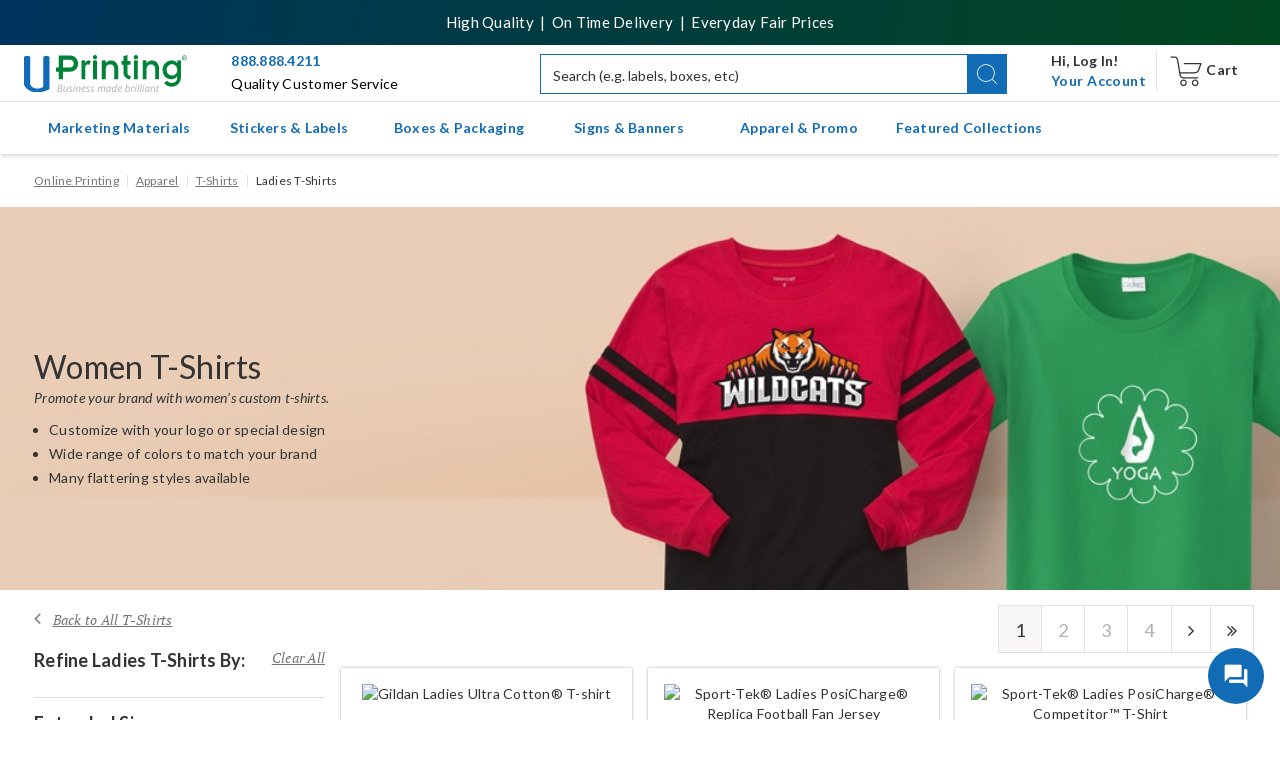

--- FILE ---
content_type: text/html; charset=UTF-8
request_url: https://www.uprinting.com/custom-tshirts/ladies-tshirts.html
body_size: 73033
content:
<!DOCTYPE html>
<html lang="en">
    <!-- TPL MAIN -->
    <head>
        <script>
    var dataLayer = dataLayer || [];
    (function(w,d,s,l,i){w[l]=w[l]||[];w[l].push({'gtm.start':new Date().getTime(),event:'gtm.js'});var f=d.getElementsByTagName(s)[0],j=d.createElement(s),dl=l!='dataLayer'?'&l='+l:'';j.async=true;j.src='https://www.googletagmanager.com/gtm.js?id='+i+dl;f.parentNode.insertBefore(j,f);})(window,document,'script','dataLayer','GTM-KFHN3V');
</script>                <title>Custom Ladies T-Shirts &ndash; Women&rsquo;s Printed Apparel | UPrinting</title>
<meta http-equiv="Content-Type" content="text/html; charset=UTF-8">
<meta name="viewport" content="width=device-width, initial-scale=1.0, shrink-to-fit=no">
<meta name="description" content="Design flattering custom ladies t-shirts with your logo. Perfect for promotions, teams, or events, our ladies tshirt printing offers comfort and style in various cuts and fabrics.">
<meta name="keywords" content="">
        <meta charset="utf-8">
<meta http-equiv="X-UA-Compatible" content="IE=edge">
<meta name="viewport" content="width=device-width, initial-scale=1">
<meta property="fb:page_id" content="126267150485" />
<meta name="msvalidate.01" content="16290E9E1A0654D4F23222D4833D986E" />
<meta name="msvalidate.01" content="5693AEC85992B8192918BD3236AB4EB7" />
<meta name="google-site-verification" content="HZitbCVC2d7iCUcPp-o_y6_gzo5REDY9hQliTjahGDo" />                            <link rel="canonical" href="https://www.uprinting.com/custom-tshirts/ladies-tshirts.html" />
                    <link href="https://s1.uprinting.com/assets/img/uprinting-logo-new.webp" rel="preload" as="image">
        <!-- EMBEDDED STYLES -->
        <style>
            a,pre code,table{background-color:transparent}.label,audio,canvas,progress,sub,sup,video{vertical-align:baseline}.text-left,caption,th{text-align:left}html{font-family:sans-serif;-ms-text-size-adjust:100%;-webkit-text-size-adjust:100%;font-size:10px;-webkit-tap-highlight-color:transparent}article,aside,details,figcaption,figure,footer,header,hgroup,main,menu,nav,section,summary{display:block}audio,canvas,progress,video{display:inline-block}audio:not([controls]){display:none;height:0}[hidden],template{display:none}a:active,a:hover{outline:0}abbr[title]{border-bottom:none;text-decoration:underline;text-decoration:underline dotted}b,strong{font-weight:700}dfn{font-style:italic}h1{margin:.67em 0}mark{background:#ff0;color:#000}sub,sup{font-size:75%;line-height:0;position:relative}sup{top:-.5em}sub{bottom:-.25em}svg:not(:root){overflow:hidden}hr{-webkit-box-sizing:content-box;-moz-box-sizing:content-box}pre,textarea{overflow:auto}code,kbd,pre,samp{font-size:1em}button{overflow:visible}button,select{text-transform:none}button,html input[type=button],input[type=reset],input[type=submit]{-webkit-appearance:button;cursor:pointer}button[disabled],html input[disabled]{cursor:default}button::-moz-focus-inner,input::-moz-focus-inner{border:0;padding:0}input[type=checkbox],input[type=radio]{-webkit-box-sizing:border-box;-moz-box-sizing:border-box;box-sizing:border-box;padding:0}input[type=number]::-webkit-inner-spin-button,input[type=number]::-webkit-outer-spin-button{height:auto}input[type=search]::-webkit-search-cancel-button,input[type=search]::-webkit-search-decoration{-webkit-appearance:none}table{border-collapse:collapse;border-spacing:0}td,th{padding:0}@media print{blockquote,img,pre,tr{page-break-inside:avoid}*,:after,:before{color:#000!important;text-shadow:none!important;background:0 0!important;-webkit-box-shadow:none!important;box-shadow:none!important}a,a:visited{text-decoration:underline}a[href]:after{content:" (" attr(href) ")"}abbr[title]:after{content:" (" attr(title) ")"}a[href^="javascript:"]:after,a[href^="#"]:after{content:""}blockquote,pre{border:1px solid #999}thead{display:table-header-group}img{max-width:100%!important}h2,h3,p{orphans:3;widows:3}h2,h3{page-break-after:avoid}.navbar{display:none}.btn>.caret,.dropup>.btn>.caret{border-top-color:#000!important}.label{border:1px solid #000}.table{border-collapse:collapse!important}.table td,.table th{background-color:#fff!important}.table-bordered td,.table-bordered th{border:1px solid #ddd!important}}.img-thumbnail,body{background-color:#fff}@font-face{font-family:"Glyphicons Halflings";src:url(../fonts/glyphicons-halflings-regular.eot);src:url(../fonts/glyphicons-halflings-regular.eot?#iefix) format("embedded-opentype"),url(../fonts/glyphicons-halflings-regular.woff2) format("woff2"),url(../fonts/glyphicons-halflings-regular.woff) format("woff"),url(../fonts/glyphicons-halflings-regular.ttf) format("truetype"),url(../fonts/glyphicons-halflings-regular.svg#glyphicons_halflingsregular) format("svg")}.glyphicon{position:relative;top:1px;display:inline-block;font-family:"Glyphicons Halflings";font-style:normal;font-weight:400;line-height:1;-webkit-font-smoothing:antialiased;-moz-osx-font-smoothing:grayscale}.glyphicon-asterisk:before{content:"\002a"}.glyphicon-plus:before{content:"\002b"}.glyphicon-eur:before,.glyphicon-euro:before{content:"\20ac"}.glyphicon-minus:before{content:"\2212"}.glyphicon-cloud:before{content:"\2601"}.glyphicon-envelope:before{content:"\2709"}.glyphicon-pencil:before{content:"\270f"}.glyphicon-glass:before{content:"\e001"}.glyphicon-music:before{content:"\e002"}.glyphicon-search:before{content:"\e003"}.glyphicon-heart:before{content:"\e005"}.glyphicon-star:before{content:"\e006"}.glyphicon-star-empty:before{content:"\e007"}.glyphicon-user:before{content:"\e008"}.glyphicon-film:before{content:"\e009"}.glyphicon-th-large:before{content:"\e010"}.glyphicon-th:before{content:"\e011"}.glyphicon-th-list:before{content:"\e012"}.glyphicon-ok:before{content:"\e013"}.glyphicon-remove:before{content:"\e014"}.glyphicon-zoom-in:before{content:"\e015"}.glyphicon-zoom-out:before{content:"\e016"}.glyphicon-off:before{content:"\e017"}.glyphicon-signal:before{content:"\e018"}.glyphicon-cog:before{content:"\e019"}.glyphicon-trash:before{content:"\e020"}.glyphicon-home:before{content:"\e021"}.glyphicon-file:before{content:"\e022"}.glyphicon-time:before{content:"\e023"}.glyphicon-road:before{content:"\e024"}.glyphicon-download-alt:before{content:"\e025"}.glyphicon-download:before{content:"\e026"}.glyphicon-upload:before{content:"\e027"}.glyphicon-inbox:before{content:"\e028"}.glyphicon-play-circle:before{content:"\e029"}.glyphicon-repeat:before{content:"\e030"}.glyphicon-refresh:before{content:"\e031"}.glyphicon-list-alt:before{content:"\e032"}.glyphicon-lock:before{content:"\e033"}.glyphicon-flag:before{content:"\e034"}.glyphicon-headphones:before{content:"\e035"}.glyphicon-volume-off:before{content:"\e036"}.glyphicon-volume-down:before{content:"\e037"}.glyphicon-volume-up:before{content:"\e038"}.glyphicon-qrcode:before{content:"\e039"}.glyphicon-barcode:before{content:"\e040"}.glyphicon-tag:before{content:"\e041"}.glyphicon-tags:before{content:"\e042"}.glyphicon-book:before{content:"\e043"}.glyphicon-bookmark:before{content:"\e044"}.glyphicon-print:before{content:"\e045"}.glyphicon-camera:before{content:"\e046"}.glyphicon-font:before{content:"\e047"}.glyphicon-bold:before{content:"\e048"}.glyphicon-italic:before{content:"\e049"}.glyphicon-text-height:before{content:"\e050"}.glyphicon-text-width:before{content:"\e051"}.glyphicon-align-left:before{content:"\e052"}.glyphicon-align-center:before{content:"\e053"}.glyphicon-align-right:before{content:"\e054"}.glyphicon-align-justify:before{content:"\e055"}.glyphicon-list:before{content:"\e056"}.glyphicon-indent-left:before{content:"\e057"}.glyphicon-indent-right:before{content:"\e058"}.glyphicon-facetime-video:before{content:"\e059"}.glyphicon-picture:before{content:"\e060"}.glyphicon-map-marker:before{content:"\e062"}.glyphicon-adjust:before{content:"\e063"}.glyphicon-tint:before{content:"\e064"}.glyphicon-edit:before{content:"\e065"}.glyphicon-share:before{content:"\e066"}.glyphicon-check:before{content:"\e067"}.glyphicon-move:before{content:"\e068"}.glyphicon-step-backward:before{content:"\e069"}.glyphicon-fast-backward:before{content:"\e070"}.glyphicon-backward:before{content:"\e071"}.glyphicon-play:before{content:"\e072"}.glyphicon-pause:before{content:"\e073"}.glyphicon-stop:before{content:"\e074"}.glyphicon-forward:before{content:"\e075"}.glyphicon-fast-forward:before{content:"\e076"}.glyphicon-step-forward:before{content:"\e077"}.glyphicon-eject:before{content:"\e078"}.glyphicon-chevron-left:before{content:"\e079"}.glyphicon-chevron-right:before{content:"\e080"}.glyphicon-plus-sign:before{content:"\e081"}.glyphicon-minus-sign:before{content:"\e082"}.glyphicon-remove-sign:before{content:"\e083"}.glyphicon-ok-sign:before{content:"\e084"}.glyphicon-question-sign:before{content:"\e085"}.glyphicon-info-sign:before{content:"\e086"}.glyphicon-screenshot:before{content:"\e087"}.glyphicon-remove-circle:before{content:"\e088"}.glyphicon-ok-circle:before{content:"\e089"}.glyphicon-ban-circle:before{content:"\e090"}.glyphicon-arrow-left:before{content:"\e091"}.glyphicon-arrow-right:before{content:"\e092"}.glyphicon-arrow-up:before{content:"\e093"}.glyphicon-arrow-down:before{content:"\e094"}.glyphicon-share-alt:before{content:"\e095"}.glyphicon-resize-full:before{content:"\e096"}.glyphicon-resize-small:before{content:"\e097"}.glyphicon-exclamation-sign:before{content:"\e101"}.glyphicon-gift:before{content:"\e102"}.glyphicon-leaf:before{content:"\e103"}.glyphicon-fire:before{content:"\e104"}.glyphicon-eye-open:before{content:"\e105"}.glyphicon-eye-close:before{content:"\e106"}.glyphicon-warning-sign:before{content:"\e107"}.glyphicon-plane:before{content:"\e108"}.glyphicon-calendar:before{content:"\e109"}.glyphicon-random:before{content:"\e110"}.glyphicon-comment:before{content:"\e111"}.glyphicon-magnet:before{content:"\e112"}.glyphicon-chevron-up:before{content:"\e113"}.glyphicon-chevron-down:before{content:"\e114"}.glyphicon-retweet:before{content:"\e115"}.glyphicon-shopping-cart:before{content:"\e116"}.glyphicon-folder-close:before{content:"\e117"}.glyphicon-folder-open:before{content:"\e118"}.glyphicon-resize-vertical:before{content:"\e119"}.glyphicon-resize-horizontal:before{content:"\e120"}.glyphicon-hdd:before{content:"\e121"}.glyphicon-bullhorn:before{content:"\e122"}.glyphicon-bell:before{content:"\e123"}.glyphicon-certificate:before{content:"\e124"}.glyphicon-thumbs-up:before{content:"\e125"}.glyphicon-thumbs-down:before{content:"\e126"}.glyphicon-hand-right:before{content:"\e127"}.glyphicon-hand-left:before{content:"\e128"}.glyphicon-hand-up:before{content:"\e129"}.glyphicon-hand-down:before{content:"\e130"}.glyphicon-circle-arrow-right:before{content:"\e131"}.glyphicon-circle-arrow-left:before{content:"\e132"}.glyphicon-circle-arrow-up:before{content:"\e133"}.glyphicon-circle-arrow-down:before{content:"\e134"}.glyphicon-globe:before{content:"\e135"}.glyphicon-wrench:before{content:"\e136"}.glyphicon-tasks:before{content:"\e137"}.glyphicon-filter:before{content:"\e138"}.glyphicon-briefcase:before{content:"\e139"}.glyphicon-fullscreen:before{content:"\e140"}.glyphicon-dashboard:before{content:"\e141"}.glyphicon-paperclip:before{content:"\e142"}.glyphicon-heart-empty:before{content:"\e143"}.glyphicon-link:before{content:"\e144"}.glyphicon-phone:before{content:"\e145"}.glyphicon-pushpin:before{content:"\e146"}.glyphicon-usd:before{content:"\e148"}.glyphicon-gbp:before{content:"\e149"}.glyphicon-sort:before{content:"\e150"}.glyphicon-sort-by-alphabet:before{content:"\e151"}.glyphicon-sort-by-alphabet-alt:before{content:"\e152"}.glyphicon-sort-by-order:before{content:"\e153"}.glyphicon-sort-by-order-alt:before{content:"\e154"}.glyphicon-sort-by-attributes:before{content:"\e155"}.glyphicon-sort-by-attributes-alt:before{content:"\e156"}.glyphicon-unchecked:before{content:"\e157"}.glyphicon-expand:before{content:"\e158"}.glyphicon-collapse-down:before{content:"\e159"}.glyphicon-collapse-up:before{content:"\e160"}.glyphicon-log-in:before{content:"\e161"}.glyphicon-flash:before{content:"\e162"}.glyphicon-log-out:before{content:"\e163"}.glyphicon-new-window:before{content:"\e164"}.glyphicon-record:before{content:"\e165"}.glyphicon-save:before{content:"\e166"}.glyphicon-open:before{content:"\e167"}.glyphicon-saved:before{content:"\e168"}.glyphicon-import:before{content:"\e169"}.glyphicon-export:before{content:"\e170"}.glyphicon-send:before{content:"\e171"}.glyphicon-floppy-disk:before{content:"\e172"}.glyphicon-floppy-saved:before{content:"\e173"}.glyphicon-floppy-remove:before{content:"\e174"}.glyphicon-floppy-save:before{content:"\e175"}.glyphicon-floppy-open:before{content:"\e176"}.glyphicon-credit-card:before{content:"\e177"}.glyphicon-transfer:before{content:"\e178"}.glyphicon-cutlery:before{content:"\e179"}.glyphicon-header:before{content:"\e180"}.glyphicon-compressed:before{content:"\e181"}.glyphicon-earphone:before{content:"\e182"}.glyphicon-phone-alt:before{content:"\e183"}.glyphicon-tower:before{content:"\e184"}.glyphicon-stats:before{content:"\e185"}.glyphicon-sd-video:before{content:"\e186"}.glyphicon-hd-video:before{content:"\e187"}.glyphicon-subtitles:before{content:"\e188"}.glyphicon-sound-stereo:before{content:"\e189"}.glyphicon-sound-dolby:before{content:"\e190"}.glyphicon-sound-5-1:before{content:"\e191"}.glyphicon-sound-6-1:before{content:"\e192"}.glyphicon-sound-7-1:before{content:"\e193"}.glyphicon-copyright-mark:before{content:"\e194"}.glyphicon-registration-mark:before{content:"\e195"}.glyphicon-cloud-download:before{content:"\e197"}.glyphicon-cloud-upload:before{content:"\e198"}.glyphicon-tree-conifer:before{content:"\e199"}.glyphicon-tree-deciduous:before{content:"\e200"}.glyphicon-cd:before{content:"\e201"}.glyphicon-save-file:before{content:"\e202"}.glyphicon-open-file:before{content:"\e203"}.glyphicon-level-up:before{content:"\e204"}.glyphicon-copy:before{content:"\e205"}.glyphicon-paste:before{content:"\e206"}.glyphicon-alert:before{content:"\e209"}.glyphicon-equalizer:before{content:"\e210"}.glyphicon-king:before{content:"\e211"}.glyphicon-queen:before{content:"\e212"}.glyphicon-pawn:before{content:"\e213"}.glyphicon-bishop:before{content:"\e214"}.glyphicon-knight:before{content:"\e215"}.glyphicon-baby-formula:before{content:"\e216"}.glyphicon-tent:before{content:"\26fa"}.glyphicon-blackboard:before{content:"\e218"}.glyphicon-bed:before{content:"\e219"}.glyphicon-apple:before{content:"\f8ff"}.glyphicon-erase:before{content:"\e221"}.glyphicon-hourglass:before{content:"\231b"}.glyphicon-lamp:before{content:"\e223"}.glyphicon-duplicate:before{content:"\e224"}.glyphicon-piggy-bank:before{content:"\e225"}.glyphicon-scissors:before{content:"\e226"}.glyphicon-bitcoin:before,.glyphicon-btc:before,.glyphicon-xbt:before{content:"\e227"}.glyphicon-jpy:before,.glyphicon-yen:before{content:"\00a5"}.glyphicon-rub:before,.glyphicon-ruble:before{content:"\20bd"}.glyphicon-scale:before{content:"\e230"}.glyphicon-ice-lolly:before{content:"\e231"}.glyphicon-ice-lolly-tasted:before{content:"\e232"}.glyphicon-education:before{content:"\e233"}.glyphicon-option-horizontal:before{content:"\e234"}.glyphicon-option-vertical:before{content:"\e235"}.glyphicon-menu-hamburger:before{content:"\e236"}.glyphicon-modal-window:before{content:"\e237"}.glyphicon-oil:before{content:"\e238"}.glyphicon-grain:before{content:"\e239"}.glyphicon-sunglasses:before{content:"\e240"}.glyphicon-text-size:before{content:"\e241"}.glyphicon-text-color:before{content:"\e242"}.glyphicon-text-background:before{content:"\e243"}.glyphicon-object-align-top:before{content:"\e244"}.glyphicon-object-align-bottom:before{content:"\e245"}.glyphicon-object-align-horizontal:before{content:"\e246"}.glyphicon-object-align-left:before{content:"\e247"}.glyphicon-object-align-vertical:before{content:"\e248"}.glyphicon-object-align-right:before{content:"\e249"}.glyphicon-triangle-right:before{content:"\e250"}.glyphicon-triangle-left:before{content:"\e251"}.glyphicon-triangle-bottom:before{content:"\e252"}.glyphicon-triangle-top:before{content:"\e253"}.glyphicon-console:before{content:"\e254"}.glyphicon-superscript:before{content:"\e255"}.glyphicon-subscript:before{content:"\e256"}.glyphicon-menu-left:before{content:"\e257"}.glyphicon-menu-right:before{content:"\e258"}.glyphicon-menu-down:before{content:"\e259"}.glyphicon-menu-up:before{content:"\e260"}*,:after,:before{-webkit-box-sizing:border-box;-moz-box-sizing:border-box;box-sizing:border-box}a:focus{outline:-webkit-focus-ring-color auto 5px;outline-offset:-2px}.img-rounded{border-radius:6px}.img-thumbnail{padding:4px;line-height:1.42857143;border:1px solid #ddd;border-radius:4px;-webkit-transition:all .2s ease-in-out;-o-transition:all .2s ease-in-out;transition:all .2s ease-in-out;display:inline-block;max-width:100%;height:auto}.img-circle{border-radius:50%}.sr-only{position:absolute;width:1px;height:1px;padding:0;margin:-1px;overflow:hidden;clip:rect(0,0,0,0);border:0}.sr-only-focusable:active,.sr-only-focusable:focus{position:static;width:auto;height:auto;margin:0;overflow:visible;clip:auto}[role=button]{cursor:pointer}.h1,.h2,.h3,.h4,.h5,.h6,h1,h2,h3,h4,h5,h6{font-family:inherit;font-weight:500;line-height:1.1;color:inherit}.h1 .small,.h1 small,.h2 .small,.h2 small,.h3 .small,.h3 small,.h4 .small,.h4 small,.h5 .small,.h5 small,.h6 .small,.h6 small,h1 .small,h1 small,h2 .small,h2 small,h3 .small,h3 small,h4 .small,h4 small,h5 .small,h5 small,h6 .small,h6 small{font-weight:400;line-height:1;color:#777}.h1 .small,.h1 small,.h2 .small,.h2 small,.h3 .small,.h3 small,h1 .small,h1 small,h2 .small,h2 small,h3 .small,h3 small{font-size:65%}.h4 .small,.h4 small,.h5 .small,.h5 small,.h6 .small,.h6 small,.label,h4 .small,h4 small,h5 .small,h5 small,h6 .small,h6 small{font-size:75%}.h4,.h5,.h6,h4,h5,h6{margin-top:10px;margin-bottom:10px}.lead{margin-bottom:20px;font-size:16px;font-weight:300;line-height:1.4}dt,kbd kbd{font-weight:700}.mark,mark{padding:.2em;background-color:#fcf8e3}.list-inline,.list-unstyled{padding-left:0;list-style:none}.text-right{text-align:right}.text-center{text-align:center}.text-justify{text-align:justify}.text-nowrap{white-space:nowrap}.text-lowercase{text-transform:lowercase}.text-uppercase{text-transform:uppercase}.text-capitalize{text-transform:capitalize}.text-muted{color:#777}.text-primary{color:#337ab7}a.text-primary:focus,a.text-primary:hover{color:#286090}.text-success{color:#3c763d}a.text-success:focus,a.text-success:hover{color:#2b542c}.text-info{color:#31708f}a.text-info:focus,a.text-info:hover{color:#245269}.text-warning{color:#8a6d3b}a.text-warning:focus,a.text-warning:hover{color:#66512c}.text-danger{color:#a94442}a.text-danger:focus,a.text-danger:hover{color:#843534}.bg-primary{color:#fff;background-color:#337ab7}a.bg-primary:focus,a.bg-primary:hover{background-color:#286090}.bg-success{background-color:#dff0d8}a.bg-success:focus,a.bg-success:hover{background-color:#c1e2b3}.bg-info{background-color:#d9edf7}a.bg-info:focus,a.bg-info:hover{background-color:#afd9ee}.bg-warning{background-color:#fcf8e3}a.bg-warning:focus,a.bg-warning:hover{background-color:#f7ecb5}.bg-danger{background-color:#f2dede}a.bg-danger:focus,a.bg-danger:hover{background-color:#e4b9b9}.page-header{padding-bottom:9px;margin:40px 0 20px;border-bottom:1px solid #eee}dl,ol,ul{margin-top:0}ol ol,ol ul,ul ol,ul ul{margin-bottom:0}.list-inline{margin-left:-5px}.list-inline>li{display:inline-block;padding-right:5px;padding-left:5px}dl{margin-bottom:20px}dd,dt{line-height:1.42857143}dd{margin-left:0}@media (min-width:768px){.lead{font-size:21px}.dl-horizontal dt{float:left;width:160px;clear:left;text-align:right;overflow:hidden;text-overflow:ellipsis;white-space:nowrap}.dl-horizontal dd{margin-left:180px}}abbr[data-original-title],abbr[title]{cursor:help}.initialism{font-size:90%;text-transform:uppercase}blockquote{padding:10px 20px;margin:0 0 20px;font-size:17.5px;border-left:5px solid #eee}blockquote ol:last-child,blockquote p:last-child,blockquote ul:last-child{margin-bottom:0}blockquote .small,blockquote footer,blockquote small{display:block;font-size:80%;line-height:1.42857143;color:#777}blockquote .small:before,blockquote footer:before,blockquote small:before{content:"\2014 \00A0"}.blockquote-reverse,blockquote.pull-right{padding-right:15px;padding-left:0;text-align:right;border-right:5px solid #eee;border-left:0}code,kbd{padding:2px 4px;font-size:90%}.blockquote-reverse .small:before,.blockquote-reverse footer:before,.blockquote-reverse small:before,blockquote.pull-right .small:before,blockquote.pull-right footer:before,blockquote.pull-right small:before{content:""}.blockquote-reverse .small:after,.blockquote-reverse footer:after,.blockquote-reverse small:after,blockquote.pull-right .small:after,blockquote.pull-right footer:after,blockquote.pull-right small:after{content:"\00A0 \2014"}address{margin-bottom:20px;font-style:normal;line-height:1.42857143}code,kbd,pre,samp{font-family:Menlo,Monaco,Consolas,"Courier New",monospace}code{color:#c7254e;background-color:#f9f2f4;border-radius:4px}kbd{color:#fff;background-color:#333;border-radius:3px;-webkit-box-shadow:inset 0 -1px 0 rgba(0,0,0,.25);box-shadow:inset 0 -1px 0 rgba(0,0,0,.25)}kbd kbd{padding:0;font-size:100%;-webkit-box-shadow:none;box-shadow:none}pre{display:block;padding:9.5px;margin:0 0 10px;font-size:13px;line-height:1.42857143;color:#333;word-break:break-all;word-wrap:break-word;background-color:#f5f5f5;border:1px solid #ccc;border-radius:4px}.container,.container-fluid{margin-right:auto;margin-left:auto}.btn-group-vertical>.btn:not(:first-child):not(:last-child),.btn-group>.btn-group:not(:first-child):not(:last-child)>.btn,.btn-group>.btn:not(:first-child):not(:last-child):not(.dropdown-toggle),.btn-link,pre code{border-radius:0}pre code{padding:0;font-size:inherit;color:inherit;white-space:pre-wrap}.close,.jumbotron p,legend{font-size:21px}.pre-scrollable{max-height:340px;overflow-y:scroll}@media (min-width:768px){.container{width:736px}}@media (min-width:992px){.container{width:956px}}@media (min-width:1280px){.container{width:1280px}}.container-fluid{padding-right:8px;padding-left:8px}.row{margin-right:-8px;margin-left:-8px}.row-no-gutters{margin-right:0;margin-left:0}.row-no-gutters [class*=col-]{padding-right:0;padding-left:0}.col-lg-1,.col-lg-10,.col-lg-11,.col-lg-12,.col-lg-13,.col-lg-14,.col-lg-15,.col-lg-16,.col-lg-17,.col-lg-18,.col-lg-19,.col-lg-2,.col-lg-20,.col-lg-21,.col-lg-22,.col-lg-23,.col-lg-24,.col-lg-3,.col-lg-4,.col-lg-5,.col-lg-6,.col-lg-7,.col-lg-8,.col-lg-9,.col-md-1,.col-md-10,.col-md-11,.col-md-12,.col-md-13,.col-md-14,.col-md-15,.col-md-16,.col-md-17,.col-md-18,.col-md-19,.col-md-2,.col-md-20,.col-md-21,.col-md-22,.col-md-23,.col-md-24,.col-md-3,.col-md-4,.col-md-5,.col-md-6,.col-md-7,.col-md-8,.col-md-9,.col-sm-1,.col-sm-10,.col-sm-11,.col-sm-12,.col-sm-13,.col-sm-14,.col-sm-15,.col-sm-16,.col-sm-17,.col-sm-18,.col-sm-19,.col-sm-2,.col-sm-20,.col-sm-21,.col-sm-22,.col-sm-23,.col-sm-24,.col-sm-3,.col-sm-4,.col-sm-5,.col-sm-6,.col-sm-7,.col-sm-8,.col-sm-9,.col-xs-1,.col-xs-10,.col-xs-11,.col-xs-12,.col-xs-13,.col-xs-14,.col-xs-15,.col-xs-16,.col-xs-17,.col-xs-18,.col-xs-19,.col-xs-2,.col-xs-20,.col-xs-21,.col-xs-22,.col-xs-23,.col-xs-24,.col-xs-3,.col-xs-4,.col-xs-5,.col-xs-6,.col-xs-7,.col-xs-8,.col-xs-9{position:relative;min-height:1px;padding-right:8px;padding-left:8px}.col-xs-1,.col-xs-10,.col-xs-11,.col-xs-12,.col-xs-13,.col-xs-14,.col-xs-15,.col-xs-16,.col-xs-17,.col-xs-18,.col-xs-19,.col-xs-2,.col-xs-20,.col-xs-21,.col-xs-22,.col-xs-23,.col-xs-24,.col-xs-3,.col-xs-4,.col-xs-5,.col-xs-6,.col-xs-7,.col-xs-8,.col-xs-9{float:left}.col-xs-24{width:100%}.col-xs-23{width:95.83333333%}.col-xs-22{width:91.66666667%}.col-xs-21{width:87.5%}.col-xs-20{width:83.33333333%}.col-xs-19{width:79.16666667%}.col-xs-18{width:75%}.col-xs-17{width:70.83333333%}.col-xs-16{width:66.66666667%}.col-xs-15{width:62.5%}.col-xs-14{width:58.33333333%}.col-xs-13{width:54.16666667%}.col-xs-12{width:50%}.col-xs-11{width:45.83333333%}.col-xs-10{width:41.66666667%}.col-xs-9{width:37.5%}.col-xs-8{width:33.33333333%}.col-xs-7{width:29.16666667%}.col-xs-6{width:25%}.col-xs-5{width:20.83333333%}.col-xs-4{width:16.66666667%}.col-xs-3{width:12.5%}.col-xs-2{width:8.33333333%}.col-xs-1{width:4.16666667%}.col-xs-pull-24{right:100%}.col-xs-pull-23{right:95.83333333%}.col-xs-pull-22{right:91.66666667%}.col-xs-pull-21{right:87.5%}.col-xs-pull-20{right:83.33333333%}.col-xs-pull-19{right:79.16666667%}.col-xs-pull-18{right:75%}.col-xs-pull-17{right:70.83333333%}.col-xs-pull-16{right:66.66666667%}.col-xs-pull-15{right:62.5%}.col-xs-pull-14{right:58.33333333%}.col-xs-pull-13{right:54.16666667%}.col-xs-pull-12{right:50%}.col-xs-pull-11{right:45.83333333%}.col-xs-pull-10{right:41.66666667%}.col-xs-pull-9{right:37.5%}.col-xs-pull-8{right:33.33333333%}.col-xs-pull-7{right:29.16666667%}.col-xs-pull-6{right:25%}.col-xs-pull-5{right:20.83333333%}.col-xs-pull-4{right:16.66666667%}.col-xs-pull-3{right:12.5%}.col-xs-pull-2{right:8.33333333%}.col-xs-pull-1{right:4.16666667%}.col-xs-pull-0{right:auto}.col-xs-push-24{left:100%}.col-xs-push-23{left:95.83333333%}.col-xs-push-22{left:91.66666667%}.col-xs-push-21{left:87.5%}.col-xs-push-20{left:83.33333333%}.col-xs-push-19{left:79.16666667%}.col-xs-push-18{left:75%}.col-xs-push-17{left:70.83333333%}.col-xs-push-16{left:66.66666667%}.col-xs-push-15{left:62.5%}.col-xs-push-14{left:58.33333333%}.col-xs-push-13{left:54.16666667%}.col-xs-push-12{left:50%}.col-xs-push-11{left:45.83333333%}.col-xs-push-10{left:41.66666667%}.col-xs-push-9{left:37.5%}.col-xs-push-8{left:33.33333333%}.col-xs-push-7{left:29.16666667%}.col-xs-push-6{left:25%}.col-xs-push-5{left:20.83333333%}.col-xs-push-4{left:16.66666667%}.col-xs-push-3{left:12.5%}.col-xs-push-2{left:8.33333333%}.col-xs-push-1{left:4.16666667%}.col-xs-push-0{left:auto}.col-xs-offset-24{margin-left:100%}.col-xs-offset-23{margin-left:95.83333333%}.col-xs-offset-22{margin-left:91.66666667%}.col-xs-offset-21{margin-left:87.5%}.col-xs-offset-20{margin-left:83.33333333%}.col-xs-offset-19{margin-left:79.16666667%}.col-xs-offset-18{margin-left:75%}.col-xs-offset-17{margin-left:70.83333333%}.col-xs-offset-16{margin-left:66.66666667%}.col-xs-offset-15{margin-left:62.5%}.col-xs-offset-14{margin-left:58.33333333%}.col-xs-offset-13{margin-left:54.16666667%}.col-xs-offset-12{margin-left:50%}.col-xs-offset-11{margin-left:45.83333333%}.col-xs-offset-10{margin-left:41.66666667%}.col-xs-offset-9{margin-left:37.5%}.col-xs-offset-8{margin-left:33.33333333%}.col-xs-offset-7{margin-left:29.16666667%}.col-xs-offset-6{margin-left:25%}.col-xs-offset-5{margin-left:20.83333333%}.col-xs-offset-4{margin-left:16.66666667%}.col-xs-offset-3{margin-left:12.5%}.col-xs-offset-2{margin-left:8.33333333%}.col-xs-offset-1{margin-left:4.16666667%}.col-xs-offset-0{margin-left:0}@media (min-width:768px){.col-sm-1,.col-sm-10,.col-sm-11,.col-sm-12,.col-sm-13,.col-sm-14,.col-sm-15,.col-sm-16,.col-sm-17,.col-sm-18,.col-sm-19,.col-sm-2,.col-sm-20,.col-sm-21,.col-sm-22,.col-sm-23,.col-sm-24,.col-sm-3,.col-sm-4,.col-sm-5,.col-sm-6,.col-sm-7,.col-sm-8,.col-sm-9{float:left}.col-sm-24{width:100%}.col-sm-23{width:95.83333333%}.col-sm-22{width:91.66666667%}.col-sm-21{width:87.5%}.col-sm-20{width:83.33333333%}.col-sm-19{width:79.16666667%}.col-sm-18{width:75%}.col-sm-17{width:70.83333333%}.col-sm-16{width:66.66666667%}.col-sm-15{width:62.5%}.col-sm-14{width:58.33333333%}.col-sm-13{width:54.16666667%}.col-sm-12{width:50%}.col-sm-11{width:45.83333333%}.col-sm-10{width:41.66666667%}.col-sm-9{width:37.5%}.col-sm-8{width:33.33333333%}.col-sm-7{width:29.16666667%}.col-sm-6{width:25%}.col-sm-5{width:20.83333333%}.col-sm-4{width:16.66666667%}.col-sm-3{width:12.5%}.col-sm-2{width:8.33333333%}.col-sm-1{width:4.16666667%}.col-sm-pull-24{right:100%}.col-sm-pull-23{right:95.83333333%}.col-sm-pull-22{right:91.66666667%}.col-sm-pull-21{right:87.5%}.col-sm-pull-20{right:83.33333333%}.col-sm-pull-19{right:79.16666667%}.col-sm-pull-18{right:75%}.col-sm-pull-17{right:70.83333333%}.col-sm-pull-16{right:66.66666667%}.col-sm-pull-15{right:62.5%}.col-sm-pull-14{right:58.33333333%}.col-sm-pull-13{right:54.16666667%}.col-sm-pull-12{right:50%}.col-sm-pull-11{right:45.83333333%}.col-sm-pull-10{right:41.66666667%}.col-sm-pull-9{right:37.5%}.col-sm-pull-8{right:33.33333333%}.col-sm-pull-7{right:29.16666667%}.col-sm-pull-6{right:25%}.col-sm-pull-5{right:20.83333333%}.col-sm-pull-4{right:16.66666667%}.col-sm-pull-3{right:12.5%}.col-sm-pull-2{right:8.33333333%}.col-sm-pull-1{right:4.16666667%}.col-sm-pull-0{right:auto}.col-sm-push-24{left:100%}.col-sm-push-23{left:95.83333333%}.col-sm-push-22{left:91.66666667%}.col-sm-push-21{left:87.5%}.col-sm-push-20{left:83.33333333%}.col-sm-push-19{left:79.16666667%}.col-sm-push-18{left:75%}.col-sm-push-17{left:70.83333333%}.col-sm-push-16{left:66.66666667%}.col-sm-push-15{left:62.5%}.col-sm-push-14{left:58.33333333%}.col-sm-push-13{left:54.16666667%}.col-sm-push-12{left:50%}.col-sm-push-11{left:45.83333333%}.col-sm-push-10{left:41.66666667%}.col-sm-push-9{left:37.5%}.col-sm-push-8{left:33.33333333%}.col-sm-push-7{left:29.16666667%}.col-sm-push-6{left:25%}.col-sm-push-5{left:20.83333333%}.col-sm-push-4{left:16.66666667%}.col-sm-push-3{left:12.5%}.col-sm-push-2{left:8.33333333%}.col-sm-push-1{left:4.16666667%}.col-sm-push-0{left:auto}.col-sm-offset-24{margin-left:100%}.col-sm-offset-23{margin-left:95.83333333%}.col-sm-offset-22{margin-left:91.66666667%}.col-sm-offset-21{margin-left:87.5%}.col-sm-offset-20{margin-left:83.33333333%}.col-sm-offset-19{margin-left:79.16666667%}.col-sm-offset-18{margin-left:75%}.col-sm-offset-17{margin-left:70.83333333%}.col-sm-offset-16{margin-left:66.66666667%}.col-sm-offset-15{margin-left:62.5%}.col-sm-offset-14{margin-left:58.33333333%}.col-sm-offset-13{margin-left:54.16666667%}.col-sm-offset-12{margin-left:50%}.col-sm-offset-11{margin-left:45.83333333%}.col-sm-offset-10{margin-left:41.66666667%}.col-sm-offset-9{margin-left:37.5%}.col-sm-offset-8{margin-left:33.33333333%}.col-sm-offset-7{margin-left:29.16666667%}.col-sm-offset-6{margin-left:25%}.col-sm-offset-5{margin-left:20.83333333%}.col-sm-offset-4{margin-left:16.66666667%}.col-sm-offset-3{margin-left:12.5%}.col-sm-offset-2{margin-left:8.33333333%}.col-sm-offset-1{margin-left:4.16666667%}.col-sm-offset-0{margin-left:0}}@media (min-width:992px){.col-md-1,.col-md-10,.col-md-11,.col-md-12,.col-md-13,.col-md-14,.col-md-15,.col-md-16,.col-md-17,.col-md-18,.col-md-19,.col-md-2,.col-md-20,.col-md-21,.col-md-22,.col-md-23,.col-md-24,.col-md-3,.col-md-4,.col-md-5,.col-md-6,.col-md-7,.col-md-8,.col-md-9{float:left}.col-md-24{width:100%}.col-md-23{width:95.83333333%}.col-md-22{width:91.66666667%}.col-md-21{width:87.5%}.col-md-20{width:83.33333333%}.col-md-19{width:79.16666667%}.col-md-18{width:75%}.col-md-17{width:70.83333333%}.col-md-16{width:66.66666667%}.col-md-15{width:62.5%}.col-md-14{width:58.33333333%}.col-md-13{width:54.16666667%}.col-md-12{width:50%}.col-md-11{width:45.83333333%}.col-md-10{width:41.66666667%}.col-md-9{width:37.5%}.col-md-8{width:33.33333333%}.col-md-7{width:29.16666667%}.col-md-6{width:25%}.col-md-5{width:20.83333333%}.col-md-4{width:16.66666667%}.col-md-3{width:12.5%}.col-md-2{width:8.33333333%}.col-md-1{width:4.16666667%}.col-md-pull-24{right:100%}.col-md-pull-23{right:95.83333333%}.col-md-pull-22{right:91.66666667%}.col-md-pull-21{right:87.5%}.col-md-pull-20{right:83.33333333%}.col-md-pull-19{right:79.16666667%}.col-md-pull-18{right:75%}.col-md-pull-17{right:70.83333333%}.col-md-pull-16{right:66.66666667%}.col-md-pull-15{right:62.5%}.col-md-pull-14{right:58.33333333%}.col-md-pull-13{right:54.16666667%}.col-md-pull-12{right:50%}.col-md-pull-11{right:45.83333333%}.col-md-pull-10{right:41.66666667%}.col-md-pull-9{right:37.5%}.col-md-pull-8{right:33.33333333%}.col-md-pull-7{right:29.16666667%}.col-md-pull-6{right:25%}.col-md-pull-5{right:20.83333333%}.col-md-pull-4{right:16.66666667%}.col-md-pull-3{right:12.5%}.col-md-pull-2{right:8.33333333%}.col-md-pull-1{right:4.16666667%}.col-md-pull-0{right:auto}.col-md-push-24{left:100%}.col-md-push-23{left:95.83333333%}.col-md-push-22{left:91.66666667%}.col-md-push-21{left:87.5%}.col-md-push-20{left:83.33333333%}.col-md-push-19{left:79.16666667%}.col-md-push-18{left:75%}.col-md-push-17{left:70.83333333%}.col-md-push-16{left:66.66666667%}.col-md-push-15{left:62.5%}.col-md-push-14{left:58.33333333%}.col-md-push-13{left:54.16666667%}.col-md-push-12{left:50%}.col-md-push-11{left:45.83333333%}.col-md-push-10{left:41.66666667%}.col-md-push-9{left:37.5%}.col-md-push-8{left:33.33333333%}.col-md-push-7{left:29.16666667%}.col-md-push-6{left:25%}.col-md-push-5{left:20.83333333%}.col-md-push-4{left:16.66666667%}.col-md-push-3{left:12.5%}.col-md-push-2{left:8.33333333%}.col-md-push-1{left:4.16666667%}.col-md-push-0{left:auto}.col-md-offset-24{margin-left:100%}.col-md-offset-23{margin-left:95.83333333%}.col-md-offset-22{margin-left:91.66666667%}.col-md-offset-21{margin-left:87.5%}.col-md-offset-20{margin-left:83.33333333%}.col-md-offset-19{margin-left:79.16666667%}.col-md-offset-18{margin-left:75%}.col-md-offset-17{margin-left:70.83333333%}.col-md-offset-16{margin-left:66.66666667%}.col-md-offset-15{margin-left:62.5%}.col-md-offset-14{margin-left:58.33333333%}.col-md-offset-13{margin-left:54.16666667%}.col-md-offset-12{margin-left:50%}.col-md-offset-11{margin-left:45.83333333%}.col-md-offset-10{margin-left:41.66666667%}.col-md-offset-9{margin-left:37.5%}.col-md-offset-8{margin-left:33.33333333%}.col-md-offset-7{margin-left:29.16666667%}.col-md-offset-6{margin-left:25%}.col-md-offset-5{margin-left:20.83333333%}.col-md-offset-4{margin-left:16.66666667%}.col-md-offset-3{margin-left:12.5%}.col-md-offset-2{margin-left:8.33333333%}.col-md-offset-1{margin-left:4.16666667%}.col-md-offset-0{margin-left:0}}@media (min-width:1280px){.col-lg-1,.col-lg-10,.col-lg-11,.col-lg-12,.col-lg-13,.col-lg-14,.col-lg-15,.col-lg-16,.col-lg-17,.col-lg-18,.col-lg-19,.col-lg-2,.col-lg-20,.col-lg-21,.col-lg-22,.col-lg-23,.col-lg-24,.col-lg-3,.col-lg-4,.col-lg-5,.col-lg-6,.col-lg-7,.col-lg-8,.col-lg-9{float:left}.col-lg-24{width:100%}.col-lg-23{width:95.83333333%}.col-lg-22{width:91.66666667%}.col-lg-21{width:87.5%}.col-lg-20{width:83.33333333%}.col-lg-19{width:79.16666667%}.col-lg-18{width:75%}.col-lg-17{width:70.83333333%}.col-lg-16{width:66.66666667%}.col-lg-15{width:62.5%}.col-lg-14{width:58.33333333%}.col-lg-13{width:54.16666667%}.col-lg-12{width:50%}.col-lg-11{width:45.83333333%}.col-lg-10{width:41.66666667%}.col-lg-9{width:37.5%}.col-lg-8{width:33.33333333%}.col-lg-7{width:29.16666667%}.col-lg-6{width:25%}.col-lg-5{width:20.83333333%}.col-lg-4{width:16.66666667%}.col-lg-3{width:12.5%}.col-lg-2{width:8.33333333%}.col-lg-1{width:4.16666667%}.col-lg-pull-24{right:100%}.col-lg-pull-23{right:95.83333333%}.col-lg-pull-22{right:91.66666667%}.col-lg-pull-21{right:87.5%}.col-lg-pull-20{right:83.33333333%}.col-lg-pull-19{right:79.16666667%}.col-lg-pull-18{right:75%}.col-lg-pull-17{right:70.83333333%}.col-lg-pull-16{right:66.66666667%}.col-lg-pull-15{right:62.5%}.col-lg-pull-14{right:58.33333333%}.col-lg-pull-13{right:54.16666667%}.col-lg-pull-12{right:50%}.col-lg-pull-11{right:45.83333333%}.col-lg-pull-10{right:41.66666667%}.col-lg-pull-9{right:37.5%}.col-lg-pull-8{right:33.33333333%}.col-lg-pull-7{right:29.16666667%}.col-lg-pull-6{right:25%}.col-lg-pull-5{right:20.83333333%}.col-lg-pull-4{right:16.66666667%}.col-lg-pull-3{right:12.5%}.col-lg-pull-2{right:8.33333333%}.col-lg-pull-1{right:4.16666667%}.col-lg-pull-0{right:auto}.col-lg-push-24{left:100%}.col-lg-push-23{left:95.83333333%}.col-lg-push-22{left:91.66666667%}.col-lg-push-21{left:87.5%}.col-lg-push-20{left:83.33333333%}.col-lg-push-19{left:79.16666667%}.col-lg-push-18{left:75%}.col-lg-push-17{left:70.83333333%}.col-lg-push-16{left:66.66666667%}.col-lg-push-15{left:62.5%}.col-lg-push-14{left:58.33333333%}.col-lg-push-13{left:54.16666667%}.col-lg-push-12{left:50%}.col-lg-push-11{left:45.83333333%}.col-lg-push-10{left:41.66666667%}.col-lg-push-9{left:37.5%}.col-lg-push-8{left:33.33333333%}.col-lg-push-7{left:29.16666667%}.col-lg-push-6{left:25%}.col-lg-push-5{left:20.83333333%}.col-lg-push-4{left:16.66666667%}.col-lg-push-3{left:12.5%}.col-lg-push-2{left:8.33333333%}.col-lg-push-1{left:4.16666667%}.col-lg-push-0{left:auto}.col-lg-offset-24{margin-left:100%}.col-lg-offset-23{margin-left:95.83333333%}.col-lg-offset-22{margin-left:91.66666667%}.col-lg-offset-21{margin-left:87.5%}.col-lg-offset-20{margin-left:83.33333333%}.col-lg-offset-19{margin-left:79.16666667%}.col-lg-offset-18{margin-left:75%}.col-lg-offset-17{margin-left:70.83333333%}.col-lg-offset-16{margin-left:66.66666667%}.col-lg-offset-15{margin-left:62.5%}.col-lg-offset-14{margin-left:58.33333333%}.col-lg-offset-13{margin-left:54.16666667%}.col-lg-offset-12{margin-left:50%}.col-lg-offset-11{margin-left:45.83333333%}.col-lg-offset-10{margin-left:41.66666667%}.col-lg-offset-9{margin-left:37.5%}.col-lg-offset-8{margin-left:33.33333333%}.col-lg-offset-7{margin-left:29.16666667%}.col-lg-offset-6{margin-left:25%}.col-lg-offset-5{margin-left:20.83333333%}.col-lg-offset-4{margin-left:16.66666667%}.col-lg-offset-3{margin-left:12.5%}.col-lg-offset-2{margin-left:8.33333333%}.col-lg-offset-1{margin-left:4.16666667%}.col-lg-offset-0{margin-left:0}}.form-control,.table .table{background-color:#fff}table col[class*=col-]{position:static;display:table-column;float:none}table td[class*=col-],table th[class*=col-]{position:static;display:table-cell;float:none}caption{padding-top:8px;padding-bottom:8px;color:#777}.table{width:100%;max-width:100%;margin-bottom:20px}.table>tbody>tr>td,.table>tbody>tr>th,.table>tfoot>tr>td,.table>tfoot>tr>th,.table>thead>tr>td,.table>thead>tr>th{padding:8px;line-height:1.42857143;vertical-align:top;border-top:1px solid #ddd}.table>thead>tr>th{vertical-align:bottom;border-bottom:2px solid #ddd}.table>caption+thead>tr:first-child>td,.table>caption+thead>tr:first-child>th,.table>colgroup+thead>tr:first-child>td,.table>colgroup+thead>tr:first-child>th,.table>thead:first-child>tr:first-child>td,.table>thead:first-child>tr:first-child>th{border-top:0}.table>tbody+tbody{border-top:2px solid #ddd}.table-condensed>tbody>tr>td,.table-condensed>tbody>tr>th,.table-condensed>tfoot>tr>td,.table-condensed>tfoot>tr>th,.table-condensed>thead>tr>td,.table-condensed>thead>tr>th{padding:5px}.table-bordered,.table-bordered>tbody>tr>td,.table-bordered>tbody>tr>th,.table-bordered>tfoot>tr>td,.table-bordered>tfoot>tr>th,.table-bordered>thead>tr>td,.table-bordered>thead>tr>th{border:1px solid #ddd}.table-bordered>thead>tr>td,.table-bordered>thead>tr>th{border-bottom-width:2px}.table-striped>tbody>tr:nth-of-type(odd){background-color:#f9f9f9}.table-hover>tbody>tr:hover,.table>tbody>tr.active>td,.table>tbody>tr.active>th,.table>tbody>tr>td.active,.table>tbody>tr>th.active,.table>tfoot>tr.active>td,.table>tfoot>tr.active>th,.table>tfoot>tr>td.active,.table>tfoot>tr>th.active,.table>thead>tr.active>td,.table>thead>tr.active>th,.table>thead>tr>td.active,.table>thead>tr>th.active{background-color:#f5f5f5}.table-hover>tbody>tr.active:hover>td,.table-hover>tbody>tr.active:hover>th,.table-hover>tbody>tr:hover>.active,.table-hover>tbody>tr>td.active:hover,.table-hover>tbody>tr>th.active:hover{background-color:#e8e8e8}.table>tbody>tr.success>td,.table>tbody>tr.success>th,.table>tbody>tr>td.success,.table>tbody>tr>th.success,.table>tfoot>tr.success>td,.table>tfoot>tr.success>th,.table>tfoot>tr>td.success,.table>tfoot>tr>th.success,.table>thead>tr.success>td,.table>thead>tr.success>th,.table>thead>tr>td.success,.table>thead>tr>th.success{background-color:#dff0d8}.table-hover>tbody>tr.success:hover>td,.table-hover>tbody>tr.success:hover>th,.table-hover>tbody>tr:hover>.success,.table-hover>tbody>tr>td.success:hover,.table-hover>tbody>tr>th.success:hover{background-color:#d0e9c6}.table>tbody>tr.info>td,.table>tbody>tr.info>th,.table>tbody>tr>td.info,.table>tbody>tr>th.info,.table>tfoot>tr.info>td,.table>tfoot>tr.info>th,.table>tfoot>tr>td.info,.table>tfoot>tr>th.info,.table>thead>tr.info>td,.table>thead>tr.info>th,.table>thead>tr>td.info,.table>thead>tr>th.info{background-color:#d9edf7}.table-hover>tbody>tr.info:hover>td,.table-hover>tbody>tr.info:hover>th,.table-hover>tbody>tr:hover>.info,.table-hover>tbody>tr>td.info:hover,.table-hover>tbody>tr>th.info:hover{background-color:#c4e3f3}.table>tbody>tr.warning>td,.table>tbody>tr.warning>th,.table>tbody>tr>td.warning,.table>tbody>tr>th.warning,.table>tfoot>tr.warning>td,.table>tfoot>tr.warning>th,.table>tfoot>tr>td.warning,.table>tfoot>tr>th.warning,.table>thead>tr.warning>td,.table>thead>tr.warning>th,.table>thead>tr>td.warning,.table>thead>tr>th.warning{background-color:#fcf8e3}.table-hover>tbody>tr.warning:hover>td,.table-hover>tbody>tr.warning:hover>th,.table-hover>tbody>tr:hover>.warning,.table-hover>tbody>tr>td.warning:hover,.table-hover>tbody>tr>th.warning:hover{background-color:#faf2cc}.table>tbody>tr.danger>td,.table>tbody>tr.danger>th,.table>tbody>tr>td.danger,.table>tbody>tr>th.danger,.table>tfoot>tr.danger>td,.table>tfoot>tr.danger>th,.table>tfoot>tr>td.danger,.table>tfoot>tr>th.danger,.table>thead>tr.danger>td,.table>thead>tr.danger>th,.table>thead>tr>td.danger,.table>thead>tr>th.danger{background-color:#f2dede}.table-hover>tbody>tr.danger:hover>td,.table-hover>tbody>tr.danger:hover>th,.table-hover>tbody>tr:hover>.danger,.table-hover>tbody>tr>td.danger:hover,.table-hover>tbody>tr>th.danger:hover{background-color:#ebcccc}.table-responsive{min-height:.01%;overflow-x:auto}@media screen and (max-width:767px){.table-responsive{width:100%;margin-bottom:15px;overflow-y:hidden;-ms-overflow-style:-ms-autohiding-scrollbar;border:1px solid #ddd}.table-responsive>.table{margin-bottom:0}.table-responsive>.table>tbody>tr>td,.table-responsive>.table>tbody>tr>th,.table-responsive>.table>tfoot>tr>td,.table-responsive>.table>tfoot>tr>th,.table-responsive>.table>thead>tr>td,.table-responsive>.table>thead>tr>th{white-space:nowrap}.table-responsive>.table-bordered{border:0}.table-responsive>.table-bordered>tbody>tr>td:first-child,.table-responsive>.table-bordered>tbody>tr>th:first-child,.table-responsive>.table-bordered>tfoot>tr>td:first-child,.table-responsive>.table-bordered>tfoot>tr>th:first-child,.table-responsive>.table-bordered>thead>tr>td:first-child,.table-responsive>.table-bordered>thead>tr>th:first-child{border-left:0}.table-responsive>.table-bordered>tbody>tr>td:last-child,.table-responsive>.table-bordered>tbody>tr>th:last-child,.table-responsive>.table-bordered>tfoot>tr>td:last-child,.table-responsive>.table-bordered>tfoot>tr>th:last-child,.table-responsive>.table-bordered>thead>tr>td:last-child,.table-responsive>.table-bordered>thead>tr>th:last-child{border-right:0}.table-responsive>.table-bordered>tbody>tr:last-child>td,.table-responsive>.table-bordered>tbody>tr:last-child>th,.table-responsive>.table-bordered>tfoot>tr:last-child>td,.table-responsive>.table-bordered>tfoot>tr:last-child>th{border-bottom:0}}fieldset,legend{padding:0;border:0}fieldset{min-width:0;margin:0}legend{display:block;width:100%;margin-bottom:20px;line-height:inherit;color:#333;border-bottom:1px solid #e5e5e5}input[type=search]{-webkit-box-sizing:border-box;-moz-box-sizing:border-box;box-sizing:border-box;-webkit-appearance:none;appearance:none}input[type=checkbox],input[type=radio]{margin:4px 0 0;margin-top:1px\9;line-height:normal}.form-control,output{font-size:14px;line-height:1.42857143;display:block;color:#555}fieldset[disabled] input[type=checkbox],fieldset[disabled] input[type=radio],input[type=checkbox].disabled,input[type=checkbox][disabled],input[type=radio].disabled,input[type=radio][disabled]{cursor:not-allowed}input[type=file]{display:block}input[type=range]{display:block;width:100%}select[multiple],select[size]{height:auto}input[type=file]:focus,input[type=checkbox]:focus,input[type=radio]:focus{outline:-webkit-focus-ring-color auto 5px;outline-offset:-2px}output{padding-top:7px}.form-control{width:100%;height:34px;padding:6px 12px;background-image:none;border:1px solid #ccc;border-radius:4px;-webkit-box-shadow:inset 0 1px 1px rgba(0,0,0,.075);box-shadow:inset 0 1px 1px rgba(0,0,0,.075);-webkit-transition:border-color ease-in-out .15s,-webkit-box-shadow ease-in-out .15s;-o-transition:border-color ease-in-out .15s,box-shadow ease-in-out .15s;transition:border-color ease-in-out .15s,box-shadow ease-in-out .15s}.form-control:focus{border-color:#66afe9;-webkit-box-shadow:inset 0 1px 1px rgba(0,0,0,.075),0 0 8px rgba(102,175,233,.6);box-shadow:inset 0 1px 1px rgba(0,0,0,.075),0 0 8px rgba(102,175,233,.6)}.form-control::-moz-placeholder{color:#999;opacity:1}.form-control:-ms-input-placeholder{color:#999}.form-control::-webkit-input-placeholder{color:#999}.form-control::-ms-expand{background-color:transparent;border:0}.form-control[disabled],.form-control[readonly],fieldset[disabled] .form-control{background-color:#eee;opacity:1}.form-control[disabled],fieldset[disabled] .form-control{cursor:not-allowed}textarea.form-control{height:auto}@media screen and (-webkit-min-device-pixel-ratio:0){input[type=date].form-control,input[type=time].form-control,input[type=datetime-local].form-control,input[type=month].form-control{line-height:34px}.input-group-sm input[type=date],.input-group-sm input[type=time],.input-group-sm input[type=datetime-local],.input-group-sm input[type=month],input[type=date].input-sm,input[type=time].input-sm,input[type=datetime-local].input-sm,input[type=month].input-sm{line-height:30px}.input-group-lg input[type=date],.input-group-lg input[type=time],.input-group-lg input[type=datetime-local],.input-group-lg input[type=month],input[type=date].input-lg,input[type=time].input-lg,input[type=datetime-local].input-lg,input[type=month].input-lg{line-height:46px}}.checkbox,.radio{position:relative;display:block;margin-top:10px;margin-bottom:10px}.checkbox.disabled label,.radio.disabled label,fieldset[disabled] .checkbox label,fieldset[disabled] .radio label{cursor:not-allowed}.btn,.checkbox label,.checkbox-inline,.radio label,.radio-inline{margin-bottom:0;cursor:pointer;font-weight:400}.checkbox label,.radio label{min-height:20px;padding-left:20px}.checkbox input[type=checkbox],.checkbox-inline input[type=checkbox],.radio input[type=radio],.radio-inline input[type=radio]{position:absolute;margin-top:4px\9;margin-left:-20px}.checkbox-inline,.collapsing,.dropdown,.dropup,.has-feedback,.radio-inline{position:relative}.checkbox+.checkbox,.radio+.radio{margin-top:-5px}.checkbox-inline,.radio-inline{display:inline-block;padding-left:20px;vertical-align:middle}.checkbox-inline.disabled,.radio-inline.disabled,fieldset[disabled] .checkbox-inline,fieldset[disabled] .radio-inline{cursor:not-allowed}.checkbox-inline+.checkbox-inline,.radio-inline+.radio-inline{margin-top:0;margin-left:10px}.btn-block+.btn-block,.help-block{margin-top:5px}.form-control-static{min-height:34px;padding-top:7px;padding-bottom:7px;margin-bottom:0}.form-control-static.input-lg,.form-control-static.input-sm{padding-right:0;padding-left:0}.form-group-sm .form-control,.input-sm{padding:5px 10px;border-radius:3px;font-size:12px}.input-sm{height:30px;line-height:1.5}select.input-sm{height:30px;line-height:30px}select[multiple].input-sm,textarea.input-sm{height:auto}.form-group-sm .form-control{height:30px;line-height:1.5}.form-group-sm select.form-control{height:30px;line-height:30px}.form-group-sm select[multiple].form-control,.form-group-sm textarea.form-control{height:auto}.form-group-sm .form-control-static{height:30px;min-height:32px;padding:6px 10px;font-size:12px;line-height:1.5}.btn-group-lg>.btn,.btn-lg,.form-group-lg .form-control,.input-lg{padding:10px 16px;font-size:18px}.input-lg{height:46px;line-height:1.3333333;border-radius:6px}select.input-lg{height:46px;line-height:46px}select[multiple].input-lg,textarea.input-lg{height:auto}.form-group-lg .form-control{height:46px;line-height:1.3333333;border-radius:6px}.form-group-lg select.form-control{height:46px;line-height:46px}.form-group-lg select[multiple].form-control,.form-group-lg textarea.form-control{height:auto}.form-group-lg .form-control-static{height:46px;min-height:38px;padding:11px 16px;font-size:18px;line-height:1.3333333}.has-feedback .form-control{padding-right:42.5px}.form-control-feedback{position:absolute;top:0;right:0;z-index:2;display:block;width:34px;height:34px;line-height:34px;text-align:center;pointer-events:none}.form-group-lg .form-control+.form-control-feedback,.input-group-lg+.form-control-feedback,.input-lg+.form-control-feedback{width:46px;height:46px;line-height:46px}.form-group-sm .form-control+.form-control-feedback,.input-group-sm+.form-control-feedback,.input-sm+.form-control-feedback{width:30px;height:30px;line-height:30px}.has-success .checkbox,.has-success .checkbox-inline,.has-success .control-label,.has-success .help-block,.has-success .radio,.has-success .radio-inline,.has-success.checkbox label,.has-success.checkbox-inline label,.has-success.radio label,.has-success.radio-inline label{color:#3c763d}.has-success .form-control{border-color:#3c763d;-webkit-box-shadow:inset 0 1px 1px rgba(0,0,0,.075);box-shadow:inset 0 1px 1px rgba(0,0,0,.075)}.has-success .form-control:focus{border-color:#2b542c;-webkit-box-shadow:inset 0 1px 1px rgba(0,0,0,.075),0 0 6px #67b168;box-shadow:inset 0 1px 1px rgba(0,0,0,.075),0 0 6px #67b168}.has-success .input-group-addon{color:#3c763d;background-color:#dff0d8;border-color:#3c763d}.has-success .form-control-feedback{color:#3c763d}.has-warning .checkbox,.has-warning .checkbox-inline,.has-warning .control-label,.has-warning .help-block,.has-warning .radio,.has-warning .radio-inline,.has-warning.checkbox label,.has-warning.checkbox-inline label,.has-warning.radio label,.has-warning.radio-inline label{color:#8a6d3b}.has-warning .form-control{border-color:#8a6d3b;-webkit-box-shadow:inset 0 1px 1px rgba(0,0,0,.075);box-shadow:inset 0 1px 1px rgba(0,0,0,.075)}.has-warning .form-control:focus{border-color:#66512c;-webkit-box-shadow:inset 0 1px 1px rgba(0,0,0,.075),0 0 6px #c0a16b;box-shadow:inset 0 1px 1px rgba(0,0,0,.075),0 0 6px #c0a16b}.has-warning .input-group-addon{color:#8a6d3b;background-color:#fcf8e3;border-color:#8a6d3b}.has-warning .form-control-feedback{color:#8a6d3b}.has-error .checkbox,.has-error .checkbox-inline,.has-error .control-label,.has-error .help-block,.has-error .radio,.has-error .radio-inline,.has-error.checkbox label,.has-error.checkbox-inline label,.has-error.radio label,.has-error.radio-inline label{color:#a94442}.has-error .form-control{border-color:#a94442;-webkit-box-shadow:inset 0 1px 1px rgba(0,0,0,.075);box-shadow:inset 0 1px 1px rgba(0,0,0,.075)}.has-error .form-control:focus{border-color:#843534;-webkit-box-shadow:inset 0 1px 1px rgba(0,0,0,.075),0 0 6px #ce8483;box-shadow:inset 0 1px 1px rgba(0,0,0,.075),0 0 6px #ce8483}.has-error .input-group-addon{color:#a94442;background-color:#f2dede;border-color:#a94442}.has-error .form-control-feedback{color:#a94442}.has-feedback label~.form-control-feedback{top:25px}.has-feedback label.sr-only~.form-control-feedback{top:0}.help-block{display:block;margin-bottom:10px;color:#737373}@media (min-width:768px){.form-inline .form-control,.form-inline .form-control-static,.form-inline .form-group{display:inline-block}.form-inline .checkbox,.form-inline .control-label,.form-inline .form-group,.form-inline .radio{margin-bottom:0;vertical-align:middle}.form-inline .form-control{width:auto;vertical-align:middle}.form-inline .input-group{display:inline-table;vertical-align:middle}.form-inline .input-group .form-control,.form-inline .input-group .input-group-addon,.form-inline .input-group .input-group-btn{width:auto}.form-inline .input-group>.form-control{width:100%}.form-inline .checkbox,.form-inline .radio{display:inline-block;margin-top:0}.form-inline .checkbox label,.form-inline .radio label{padding-left:0}.form-inline .checkbox input[type=checkbox],.form-inline .radio input[type=radio]{position:relative;margin-left:0}.form-inline .has-feedback .form-control-feedback{top:0}}.form-horizontal .checkbox,.form-horizontal .checkbox-inline,.form-horizontal .radio,.form-horizontal .radio-inline{padding-top:7px;margin-top:0;margin-bottom:0}.form-horizontal .checkbox,.form-horizontal .radio{min-height:27px}.form-horizontal .form-group{margin-right:-8px;margin-left:-8px}.caret,.nav-pills>li+li{margin-left:2px}.form-horizontal .has-feedback .form-control-feedback{right:8px}.dropdown-menu-right,.dropdown-menu.pull-right{right:0;left:auto}@media (min-width:768px){.form-horizontal .control-label{padding-top:7px;margin-bottom:0;text-align:right}.form-horizontal .form-group-lg .control-label{padding-top:11px;font-size:18px}.form-horizontal .form-group-sm .control-label{padding-top:6px;font-size:12px}}.btn{display:inline-block;text-align:center;white-space:nowrap;vertical-align:middle;-ms-touch-action:manipulation;touch-action:manipulation;background-image:none;border:1px solid transparent;padding:6px 12px;font-size:14px;line-height:1.42857143;border-radius:4px;-webkit-user-select:none;-moz-user-select:none;-ms-user-select:none;user-select:none}.btn.active.focus,.btn.active:focus,.btn.focus,.btn:active.focus,.btn:active:focus,.btn:focus{outline:-webkit-focus-ring-color auto 5px;outline-offset:-2px}.btn.focus,.btn:focus,.btn:hover{color:#333;text-decoration:none}.btn.active,.btn:active{background-image:none;outline:0;-webkit-box-shadow:inset 0 3px 5px rgba(0,0,0,.125);box-shadow:inset 0 3px 5px rgba(0,0,0,.125)}.btn.disabled,.btn[disabled],fieldset[disabled] .btn{cursor:not-allowed;filter:alpha(opacity=65);opacity:.65;-webkit-box-shadow:none;box-shadow:none}a.btn.disabled,fieldset[disabled] a.btn{pointer-events:none}.btn-default{color:#333;background-color:#fff;border-color:#ccc}.btn-default.focus,.btn-default:focus{color:#333;background-color:#e6e6e6;border-color:#8c8c8c}.btn-default:hover{color:#333;background-color:#e6e6e6;border-color:#adadad}.btn-default.active,.btn-default:active,.open>.dropdown-toggle.btn-default{color:#333;background-color:#e6e6e6;background-image:none;border-color:#adadad}.btn-default.active.focus,.btn-default.active:focus,.btn-default.active:hover,.btn-default:active.focus,.btn-default:active:focus,.btn-default:active:hover,.open>.dropdown-toggle.btn-default.focus,.open>.dropdown-toggle.btn-default:focus,.open>.dropdown-toggle.btn-default:hover{color:#333;background-color:#d4d4d4;border-color:#8c8c8c}.btn-default.disabled.focus,.btn-default.disabled:focus,.btn-default.disabled:hover,.btn-default[disabled].focus,.btn-default[disabled]:focus,.btn-default[disabled]:hover,fieldset[disabled] .btn-default.focus,fieldset[disabled] .btn-default:focus,fieldset[disabled] .btn-default:hover{background-color:#fff;border-color:#ccc}.btn-default .badge{color:#fff;background-color:#333}.btn-primary{color:#fff;background-color:#337ab7;border-color:#2e6da4}.btn-primary.focus,.btn-primary:focus{color:#fff;background-color:#286090;border-color:#122b40}.btn-primary:hover{color:#fff;background-color:#286090;border-color:#204d74}.btn-primary.active,.btn-primary:active,.open>.dropdown-toggle.btn-primary{color:#fff;background-color:#286090;background-image:none;border-color:#204d74}.btn-primary.active.focus,.btn-primary.active:focus,.btn-primary.active:hover,.btn-primary:active.focus,.btn-primary:active:focus,.btn-primary:active:hover,.open>.dropdown-toggle.btn-primary.focus,.open>.dropdown-toggle.btn-primary:focus,.open>.dropdown-toggle.btn-primary:hover{color:#fff;background-color:#204d74;border-color:#122b40}.btn-primary.disabled.focus,.btn-primary.disabled:focus,.btn-primary.disabled:hover,.btn-primary[disabled].focus,.btn-primary[disabled]:focus,.btn-primary[disabled]:hover,fieldset[disabled] .btn-primary.focus,fieldset[disabled] .btn-primary:focus,fieldset[disabled] .btn-primary:hover{background-color:#337ab7;border-color:#2e6da4}.btn-primary .badge{color:#337ab7;background-color:#fff}.btn-success{color:#fff;background-color:#5cb85c;border-color:#4cae4c}.btn-success.focus,.btn-success:focus{color:#fff;background-color:#449d44;border-color:#255625}.btn-success:hover{color:#fff;background-color:#449d44;border-color:#398439}.btn-success.active,.btn-success:active,.open>.dropdown-toggle.btn-success{color:#fff;background-color:#449d44;background-image:none;border-color:#398439}.btn-success.active.focus,.btn-success.active:focus,.btn-success.active:hover,.btn-success:active.focus,.btn-success:active:focus,.btn-success:active:hover,.open>.dropdown-toggle.btn-success.focus,.open>.dropdown-toggle.btn-success:focus,.open>.dropdown-toggle.btn-success:hover{color:#fff;background-color:#398439;border-color:#255625}.btn-success.disabled.focus,.btn-success.disabled:focus,.btn-success.disabled:hover,.btn-success[disabled].focus,.btn-success[disabled]:focus,.btn-success[disabled]:hover,fieldset[disabled] .btn-success.focus,fieldset[disabled] .btn-success:focus,fieldset[disabled] .btn-success:hover{background-color:#5cb85c;border-color:#4cae4c}.btn-success .badge{color:#5cb85c;background-color:#fff}.btn-info{color:#fff;background-color:#5bc0de;border-color:#46b8da}.btn-info.focus,.btn-info:focus{color:#fff;background-color:#31b0d5;border-color:#1b6d85}.btn-info:hover{color:#fff;background-color:#31b0d5;border-color:#269abc}.btn-info.active,.btn-info:active,.open>.dropdown-toggle.btn-info{color:#fff;background-color:#31b0d5;background-image:none;border-color:#269abc}.btn-info.active.focus,.btn-info.active:focus,.btn-info.active:hover,.btn-info:active.focus,.btn-info:active:focus,.btn-info:active:hover,.open>.dropdown-toggle.btn-info.focus,.open>.dropdown-toggle.btn-info:focus,.open>.dropdown-toggle.btn-info:hover{color:#fff;background-color:#269abc;border-color:#1b6d85}.btn-info.disabled.focus,.btn-info.disabled:focus,.btn-info.disabled:hover,.btn-info[disabled].focus,.btn-info[disabled]:focus,.btn-info[disabled]:hover,fieldset[disabled] .btn-info.focus,fieldset[disabled] .btn-info:focus,fieldset[disabled] .btn-info:hover{background-color:#5bc0de;border-color:#46b8da}.btn-info .badge{color:#5bc0de;background-color:#fff}.btn-warning{color:#fff;background-color:#f0ad4e;border-color:#eea236}.btn-warning.focus,.btn-warning:focus{color:#fff;background-color:#ec971f;border-color:#985f0d}.btn-warning:hover{color:#fff;background-color:#ec971f;border-color:#d58512}.btn-warning.active,.btn-warning:active,.open>.dropdown-toggle.btn-warning{color:#fff;background-color:#ec971f;background-image:none;border-color:#d58512}.btn-warning.active.focus,.btn-warning.active:focus,.btn-warning.active:hover,.btn-warning:active.focus,.btn-warning:active:focus,.btn-warning:active:hover,.open>.dropdown-toggle.btn-warning.focus,.open>.dropdown-toggle.btn-warning:focus,.open>.dropdown-toggle.btn-warning:hover{color:#fff;background-color:#d58512;border-color:#985f0d}.btn-warning.disabled.focus,.btn-warning.disabled:focus,.btn-warning.disabled:hover,.btn-warning[disabled].focus,.btn-warning[disabled]:focus,.btn-warning[disabled]:hover,fieldset[disabled] .btn-warning.focus,fieldset[disabled] .btn-warning:focus,fieldset[disabled] .btn-warning:hover{background-color:#f0ad4e;border-color:#eea236}.btn-warning .badge{color:#f0ad4e;background-color:#fff}.btn-danger{color:#fff;background-color:#d9534f;border-color:#d43f3a}.btn-danger.focus,.btn-danger:focus{color:#fff;background-color:#c9302c;border-color:#761c19}.btn-danger:hover{color:#fff;background-color:#c9302c;border-color:#ac2925}.btn-danger.active,.btn-danger:active,.open>.dropdown-toggle.btn-danger{color:#fff;background-color:#c9302c;background-image:none;border-color:#ac2925}.btn-danger.active.focus,.btn-danger.active:focus,.btn-danger.active:hover,.btn-danger:active.focus,.btn-danger:active:focus,.btn-danger:active:hover,.open>.dropdown-toggle.btn-danger.focus,.open>.dropdown-toggle.btn-danger:focus,.open>.dropdown-toggle.btn-danger:hover{color:#fff;background-color:#ac2925;border-color:#761c19}.btn-danger.disabled.focus,.btn-danger.disabled:focus,.btn-danger.disabled:hover,.btn-danger[disabled].focus,.btn-danger[disabled]:focus,.btn-danger[disabled]:hover,fieldset[disabled] .btn-danger.focus,fieldset[disabled] .btn-danger:focus,fieldset[disabled] .btn-danger:hover{background-color:#d9534f;border-color:#d43f3a}.btn-danger .badge{color:#d9534f;background-color:#fff}.btn-link{font-weight:400;color:#337ab7}.btn-link,.btn-link.active,.btn-link:active,.btn-link[disabled],fieldset[disabled] .btn-link{background-color:transparent;-webkit-box-shadow:none;box-shadow:none}.btn-link,.btn-link:active,.btn-link:focus,.btn-link:hover{border-color:transparent}.btn-link:focus,.btn-link:hover{color:#23527c;text-decoration:underline;background-color:transparent}.btn-link[disabled]:focus,.btn-link[disabled]:hover,fieldset[disabled] .btn-link:focus,fieldset[disabled] .btn-link:hover{color:#777;text-decoration:none}.btn-group-lg>.btn,.btn-lg{line-height:1.3333333;border-radius:6px}.btn-group-sm>.btn,.btn-sm{padding:5px 10px;font-size:12px;line-height:1.5;border-radius:3px}.btn-group-xs>.btn,.btn-xs{padding:1px 5px;font-size:12px;line-height:1.5;border-radius:3px}.btn-block{display:block;width:100%}input[type=button].btn-block,input[type=reset].btn-block,input[type=submit].btn-block{width:100%}tr.collapse.in{display:table-row}tbody.collapse.in{display:table-row-group}.collapsing{height:0;overflow:hidden;-webkit-transition-property:height,visibility;-o-transition-property:height,visibility;transition-property:height,visibility;-webkit-transition-duration:.35s;-o-transition-duration:.35s;transition-duration:.35s;-webkit-transition-timing-function:ease;-o-transition-timing-function:ease;transition-timing-function:ease}.caret{display:inline-block;width:0;height:0;vertical-align:middle;border-top:4px dashed;border-top:4px solid\9;border-right:4px solid transparent;border-left:4px solid transparent}.dropdown-menu{border:1px solid #ccc}.btn-group>.btn-group:last-child:not(:first-child)>.btn:first-child,.btn-group>.btn:last-child:not(:first-child),.btn-group>.dropdown-toggle:not(:first-child){border-top-left-radius:0;border-bottom-left-radius:0}.dropdown-menu .divider{height:1px;margin:9px 0;overflow:hidden;background-color:#e5e5e5}.dropdown-menu>li>a:focus,.dropdown-menu>li>a:hover{color:#262626;text-decoration:none;background-color:#f5f5f5}.dropdown-menu>.active>a,.dropdown-menu>.active>a:focus,.dropdown-menu>.active>a:hover{color:#fff;text-decoration:none;background-color:#337ab7;outline:0}.dropdown-menu>.disabled>a,.dropdown-menu>.disabled>a:focus,.dropdown-menu>.disabled>a:hover{color:#777}.dropdown-menu>.disabled>a:focus,.dropdown-menu>.disabled>a:hover{text-decoration:none;cursor:not-allowed;background-color:transparent;background-image:none;filter:progid:DXImageTransform.Microsoft.gradient(enabled=false)}.open>.dropdown-menu{display:block}.open>a{outline:0}.dropdown-menu-left{right:auto;left:0}.dropdown-header{display:block;padding:3px 20px;font-size:12px;line-height:1.42857143;color:#777;white-space:nowrap}.dropdown-backdrop{position:fixed;top:0;right:0;bottom:0;left:0;z-index:990}.nav-justified>.dropdown .dropdown-menu,.nav-tabs.nav-justified>.dropdown .dropdown-menu{top:auto;left:auto}.pull-right>.dropdown-menu{right:0;left:auto}.dropup .caret,.navbar-fixed-bottom .dropdown .caret{content:"";border-top:0;border-bottom:4px dashed;border-bottom:4px solid\9}.dropup .dropdown-menu,.navbar-fixed-bottom .dropdown .dropdown-menu{top:auto;bottom:100%;margin-bottom:2px}@media (min-width:768px){.navbar-right .dropdown-menu{right:0;left:auto}.navbar-right .dropdown-menu-left{right:auto;left:0}}.btn-group,.btn-group-vertical{position:relative;display:inline-block;vertical-align:middle}.btn-group-vertical>.btn,.btn-group>.btn{position:relative;float:left}.btn-group-vertical>.btn.active,.btn-group-vertical>.btn:active,.btn-group-vertical>.btn:focus,.btn-group-vertical>.btn:hover,.btn-group>.btn.active,.btn-group>.btn:active,.btn-group>.btn:focus,.btn-group>.btn:hover{z-index:2}.btn-group .btn+.btn,.btn-group .btn+.btn-group,.btn-group .btn-group+.btn,.btn-group .btn-group+.btn-group{margin-left:-1px}.btn-toolbar{margin-left:-5px}.btn-toolbar .btn,.btn-toolbar .btn-group,.btn-toolbar .input-group{float:left}.btn-toolbar>.btn,.btn-toolbar>.btn-group,.btn-toolbar>.input-group{margin-left:5px}.btn-group>.btn:first-child{margin-left:0}.btn-group>.btn:first-child:not(:last-child):not(.dropdown-toggle){border-top-right-radius:0;border-bottom-right-radius:0}.btn-group>.btn-group{float:left}.btn-group>.btn-group:first-child:not(:last-child)>.btn:last-child,.btn-group>.btn-group:first-child:not(:last-child)>.dropdown-toggle{border-top-right-radius:0;border-bottom-right-radius:0}.btn-group .dropdown-toggle:active,.btn-group.open .dropdown-toggle{outline:0}.btn-group>.btn+.dropdown-toggle{padding-right:8px;padding-left:8px}.btn-group>.btn-lg+.dropdown-toggle{padding-right:12px;padding-left:12px}.btn-group.open .dropdown-toggle{-webkit-box-shadow:inset 0 3px 5px rgba(0,0,0,.125);box-shadow:inset 0 3px 5px rgba(0,0,0,.125)}.btn-group.open .dropdown-toggle.btn-link{-webkit-box-shadow:none;box-shadow:none}.btn .caret{margin-left:0}.btn-lg .caret{border-width:5px 5px 0}.dropup .btn-lg .caret{border-width:0 5px 5px}.btn-group-vertical>.btn,.btn-group-vertical>.btn-group,.btn-group-vertical>.btn-group>.btn{display:block;float:none;width:100%;max-width:100%}.btn-group-vertical>.btn-group>.btn{float:none}.btn-group-vertical>.btn+.btn,.btn-group-vertical>.btn+.btn-group,.btn-group-vertical>.btn-group+.btn,.btn-group-vertical>.btn-group+.btn-group{margin-top:-1px;margin-left:0}.btn-group-vertical>.btn:first-child:not(:last-child){border-radius:4px 4px 0 0}.btn-group-vertical>.btn:last-child:not(:first-child){border-radius:0 0 4px 4px}.btn-group-vertical>.btn-group:not(:first-child):not(:last-child)>.btn{border-radius:0}.btn-group-vertical>.btn-group:first-child:not(:last-child)>.btn:last-child,.btn-group-vertical>.btn-group:first-child:not(:last-child)>.dropdown-toggle{border-bottom-right-radius:0;border-bottom-left-radius:0}.btn-group-vertical>.btn-group:last-child:not(:first-child)>.btn:first-child{border-top-left-radius:0;border-top-right-radius:0}.btn-group-justified{display:table;width:100%;table-layout:fixed;border-collapse:separate}.btn-group-justified>.btn,.btn-group-justified>.btn-group{display:table-cell;float:none;width:1%}.btn-group-justified>.btn-group .btn{width:100%}.btn-group-justified>.btn-group .dropdown-menu{left:auto}[data-toggle=buttons]>.btn input[type=checkbox],[data-toggle=buttons]>.btn input[type=radio],[data-toggle=buttons]>.btn-group>.btn input[type=checkbox],[data-toggle=buttons]>.btn-group>.btn input[type=radio]{position:absolute;clip:rect(0,0,0,0);pointer-events:none}.input-group,.input-group .form-control,.input-group-btn,.input-group-btn>.btn,.nav>li,.nav>li>a,.navbar{position:relative}.input-group{display:table;border-collapse:separate}.input-group[class*=col-]{float:none;padding-right:0;padding-left:0}.input-group .form-control{z-index:2;float:left;width:100%;margin-bottom:0}.input-group .form-control:focus{z-index:3}.input-group-lg>.form-control,.input-group-lg>.input-group-addon,.input-group-lg>.input-group-btn>.btn{height:46px;padding:10px 16px;font-size:18px;line-height:1.3333333;border-radius:6px}select.input-group-lg>.form-control,select.input-group-lg>.input-group-addon,select.input-group-lg>.input-group-btn>.btn{height:46px;line-height:46px}select[multiple].input-group-lg>.form-control,select[multiple].input-group-lg>.input-group-addon,select[multiple].input-group-lg>.input-group-btn>.btn,textarea.input-group-lg>.form-control,textarea.input-group-lg>.input-group-addon,textarea.input-group-lg>.input-group-btn>.btn{height:auto}.input-group-sm>.form-control,.input-group-sm>.input-group-addon,.input-group-sm>.input-group-btn>.btn{height:30px;padding:5px 10px;font-size:12px;line-height:1.5;border-radius:3px}select.input-group-sm>.form-control,select.input-group-sm>.input-group-addon,select.input-group-sm>.input-group-btn>.btn{height:30px;line-height:30px}select[multiple].input-group-sm>.form-control,select[multiple].input-group-sm>.input-group-addon,select[multiple].input-group-sm>.input-group-btn>.btn,textarea.input-group-sm>.form-control,textarea.input-group-sm>.input-group-addon,textarea.input-group-sm>.input-group-btn>.btn{height:auto}.input-group .form-control,.input-group-addon,.input-group-btn{display:table-cell}.input-group .form-control:not(:first-child):not(:last-child),.input-group-addon:not(:first-child):not(:last-child),.input-group-btn:not(:first-child):not(:last-child){border-radius:0}.input-group-addon,.input-group-btn{width:1%;white-space:nowrap;vertical-align:middle}.input-group-addon{padding:6px 12px;font-size:14px;font-weight:400;line-height:1;color:#555;text-align:center;background-color:#eee;border:1px solid #ccc;border-radius:4px}.input-group-addon.input-sm{padding:5px 10px;font-size:12px;border-radius:3px}.input-group-addon.input-lg{padding:10px 16px;font-size:18px;border-radius:6px}.input-group-addon input[type=checkbox],.input-group-addon input[type=radio]{margin-top:0}.input-group .form-control:first-child,.input-group-addon:first-child,.input-group-btn:first-child>.btn,.input-group-btn:first-child>.btn-group>.btn,.input-group-btn:first-child>.dropdown-toggle,.input-group-btn:last-child>.btn-group:not(:last-child)>.btn,.input-group-btn:last-child>.btn:not(:last-child):not(.dropdown-toggle){border-top-right-radius:0;border-bottom-right-radius:0}.input-group-addon:first-child{border-right:0}.input-group .form-control:last-child,.input-group-addon:last-child,.input-group-btn:first-child>.btn-group:not(:first-child)>.btn,.input-group-btn:first-child>.btn:not(:first-child),.input-group-btn:last-child>.btn,.input-group-btn:last-child>.btn-group>.btn,.input-group-btn:last-child>.dropdown-toggle{border-top-left-radius:0;border-bottom-left-radius:0}.input-group-addon:last-child{border-left:0}.input-group-btn{font-size:0;white-space:nowrap}.input-group-btn>.btn+.btn{margin-left:-1px}.input-group-btn>.btn:active,.input-group-btn>.btn:focus,.input-group-btn>.btn:hover{z-index:2}.input-group-btn:first-child>.btn,.input-group-btn:first-child>.btn-group{margin-right:-1px}.input-group-btn:last-child>.btn,.input-group-btn:last-child>.btn-group{z-index:2;margin-left:-1px}.nav{padding-left:0;margin-bottom:0;list-style:none}.nav>li{display:block}.nav>li>a:focus,.nav>li>a:hover{text-decoration:none;background-color:#eee}.nav>li.disabled>a{color:#777}.nav>li.disabled>a:focus,.nav>li.disabled>a:hover{color:#777;text-decoration:none;cursor:not-allowed;background-color:transparent}.nav .open>a,.nav .open>a:focus,.nav .open>a:hover{background-color:#eee;border-color:#337ab7}.nav .nav-divider{height:1px;margin:9px 0;overflow:hidden;background-color:#e5e5e5}.nav>li>a>img{max-width:none}.nav-tabs{border-bottom:1px solid #ddd}.nav-tabs>li{float:left;margin-bottom:-1px}.nav-tabs>li>a{margin-right:2px;line-height:1.42857143;border:1px solid transparent;border-radius:4px 4px 0 0}.nav-tabs>li>a:hover{border-color:#eee #eee #ddd}.nav-tabs>li.active>a,.nav-tabs>li.active>a:focus,.nav-tabs>li.active>a:hover{color:#555;cursor:default;background-color:#fff;border:1px solid #ddd;border-bottom-color:transparent}.nav-tabs.nav-justified{width:100%;border-bottom:0}.nav-tabs.nav-justified>li{float:none}.nav-tabs.nav-justified>li>a{margin-bottom:5px;text-align:center;margin-right:0;border-radius:4px}.nav-tabs.nav-justified>.active>a,.nav-tabs.nav-justified>.active>a:focus,.nav-tabs.nav-justified>.active>a:hover{border:1px solid #ddd}@media (min-width:768px){.nav-tabs.nav-justified>li{display:table-cell;width:1%}.nav-tabs.nav-justified>li>a{margin-bottom:0;border-bottom:1px solid #ddd;border-radius:4px 4px 0 0}.nav-tabs.nav-justified>.active>a,.nav-tabs.nav-justified>.active>a:focus,.nav-tabs.nav-justified>.active>a:hover{border-bottom-color:#fff}}.nav-pills>li{float:left}.nav-justified>li,.nav-stacked>li{float:none}.nav-pills>li>a{border-radius:4px}.nav-pills>li.active>a,.nav-pills>li.active>a:focus,.nav-pills>li.active>a:hover{color:#fff;background-color:#337ab7}.nav-stacked>li+li{margin-top:2px;margin-left:0}.nav-justified{width:100%}.nav-justified>li>a{margin-bottom:5px;text-align:center}.nav-tabs-justified{border-bottom:0}.nav-tabs-justified>li>a{margin-right:0;border-radius:4px}.nav-tabs-justified>.active>a,.nav-tabs-justified>.active>a:focus,.nav-tabs-justified>.active>a:hover{border:1px solid #ddd}@media (min-width:768px){.nav-justified>li{display:table-cell;width:1%}.nav-justified>li>a{margin-bottom:0}.nav-tabs-justified>li>a{border-bottom:1px solid #ddd;border-radius:4px 4px 0 0}.nav-tabs-justified>.active>a,.nav-tabs-justified>.active>a:focus,.nav-tabs-justified>.active>a:hover{border-bottom-color:#fff}}.nav-tabs .dropdown-menu{margin-top:-1px;border-top-left-radius:0;border-top-right-radius:0}.navbar{min-height:50px;margin-bottom:20px;border:1px solid transparent}.navbar-collapse{padding-right:8px;padding-left:8px;overflow-x:visible;border-top:1px solid transparent;-webkit-box-shadow:inset 0 1px 0 rgba(255,255,255,.1);box-shadow:inset 0 1px 0 rgba(255,255,255,.1);-webkit-overflow-scrolling:touch}.navbar-collapse.in{overflow-y:auto}@media (min-width:768px){.navbar{border-radius:4px}.navbar-header{float:left}.navbar-collapse{width:auto;border-top:0;-webkit-box-shadow:none;box-shadow:none}.navbar-collapse.collapse{display:block!important;height:auto!important;padding-bottom:0;overflow:visible!important}.navbar-collapse.in{overflow-y:visible}.navbar-fixed-bottom .navbar-collapse,.navbar-fixed-top .navbar-collapse,.navbar-static-top .navbar-collapse{padding-right:0;padding-left:0}}.media-object,.navbar-brand>img,.navbar-toggle .icon-bar,.thumbnail{display:block}.carousel-inner,.embed-responsive,.media,.media-body,.modal,.modal-open,.progress{overflow:hidden}.navbar-fixed-bottom,.navbar-fixed-top{position:fixed;right:0;left:0;z-index:1030}.navbar-fixed-bottom .navbar-collapse,.navbar-fixed-top .navbar-collapse{max-height:340px}@media (max-device-width:480px) and (orientation:landscape){.navbar-fixed-bottom .navbar-collapse,.navbar-fixed-top .navbar-collapse{max-height:200px}}.navbar-fixed-top{top:0;border-width:0 0 1px}.navbar-fixed-bottom{bottom:0;margin-bottom:0;border-width:1px 0 0}.container-fluid>.navbar-collapse,.container-fluid>.navbar-header,.container>.navbar-collapse,.container>.navbar-header{margin-right:-8px;margin-left:-8px}.navbar-static-top{z-index:1000;border-width:0 0 1px}.navbar-brand{float:left;height:50px;padding:15px 8px;font-size:18px;line-height:20px}.navbar-brand:focus,.navbar-brand:hover{text-decoration:none}@media (min-width:768px){.navbar-fixed-bottom,.navbar-fixed-top{border-radius:0}.container-fluid>.navbar-collapse,.container-fluid>.navbar-header,.container>.navbar-collapse,.container>.navbar-header{margin-right:0;margin-left:0}.navbar-static-top{border-radius:0}.navbar>.container .navbar-brand,.navbar>.container-fluid .navbar-brand{margin-left:-8px}}.navbar-toggle{position:relative;padding:9px 10px;margin-right:8px;margin-top:8px;margin-bottom:8px;background-color:transparent;background-image:none;border:1px solid transparent;border-radius:4px}.navbar-toggle:focus{outline:0}.navbar-toggle .icon-bar{width:22px;height:2px;border-radius:1px}.navbar-toggle .icon-bar+.icon-bar{margin-top:4px}.navbar-nav{margin:7.5px -8px}.navbar-nav>li>a{padding-top:10px;padding-bottom:10px;line-height:20px}@media (max-width:767px){.navbar-nav .open .dropdown-menu{position:static;float:none;width:auto;margin-top:0;background-color:transparent;border:0;-webkit-box-shadow:none;box-shadow:none}.navbar-nav .open .dropdown-menu .dropdown-header,.navbar-nav .open .dropdown-menu>li>a{padding:5px 15px 5px 25px}.navbar-nav .open .dropdown-menu>li>a{line-height:20px}.navbar-nav .open .dropdown-menu>li>a:focus,.navbar-nav .open .dropdown-menu>li>a:hover{background-image:none}}.navbar-form,.panel-heading{border-bottom:1px solid transparent}@media (min-width:768px){.navbar-toggle{display:none}.navbar-nav{float:left;margin:0}.navbar-nav>li{float:left}.navbar-nav>li>a{padding-top:15px;padding-bottom:15px}}.navbar-form{padding:10px 8px;border-top:1px solid transparent;-webkit-box-shadow:inset 0 1px 0 rgba(255,255,255,.1),0 1px 0 rgba(255,255,255,.1);box-shadow:inset 0 1px 0 rgba(255,255,255,.1),0 1px 0 rgba(255,255,255,.1);margin:8px -8px}@media (min-width:768px){.navbar-form .form-control,.navbar-form .form-control-static,.navbar-form .form-group{display:inline-block}.navbar-form .checkbox,.navbar-form .control-label,.navbar-form .form-group,.navbar-form .radio{margin-bottom:0;vertical-align:middle}.navbar-form .form-control{width:auto;vertical-align:middle}.navbar-form .input-group{display:inline-table;vertical-align:middle}.navbar-form .input-group .form-control,.navbar-form .input-group .input-group-addon,.navbar-form .input-group .input-group-btn{width:auto}.navbar-form .input-group>.form-control{width:100%}.navbar-form .checkbox,.navbar-form .radio{display:inline-block;margin-top:0}.navbar-form .checkbox label,.navbar-form .radio label{padding-left:0}.navbar-form .checkbox input[type=checkbox],.navbar-form .radio input[type=radio]{position:relative;margin-left:0}.navbar-form .has-feedback .form-control-feedback{top:0}}.breadcrumb>li,.pagination{display:inline-block}@media (max-width:767px){.navbar-form .form-group{margin-bottom:5px}.navbar-form .form-group:last-child{margin-bottom:0}}@media (min-width:768px){.navbar-form{width:auto;padding-top:0;padding-bottom:0;margin-right:0;margin-left:0;border:0;-webkit-box-shadow:none;box-shadow:none}}.navbar-nav>li>.dropdown-menu{margin-top:0;border-top-left-radius:0;border-top-right-radius:0}.navbar-fixed-bottom .navbar-nav>li>.dropdown-menu{margin-bottom:0;border-radius:4px 4px 0 0}.navbar-btn{margin-top:8px;margin-bottom:8px}.navbar-btn.btn-sm{margin-top:10px;margin-bottom:10px}.navbar-btn.btn-xs{margin-top:14px;margin-bottom:14px}.navbar-text{margin-top:15px;margin-bottom:15px}@media (min-width:768px){.navbar-text{float:left;margin-right:8px;margin-left:8px}.navbar-left{float:left!important}.navbar-right{float:right!important;margin-right:-8px}.navbar-right~.navbar-right{margin-right:0}}.navbar-default{background-color:#f8f8f8;border-color:#e7e7e7}.navbar-default .navbar-brand{color:#777}.navbar-default .navbar-brand:focus,.navbar-default .navbar-brand:hover{color:#5e5e5e;background-color:transparent}.navbar-default .navbar-nav>li>a,.navbar-default .navbar-text{color:#777}.navbar-default .navbar-nav>li>a:focus,.navbar-default .navbar-nav>li>a:hover{color:#333;background-color:transparent}.navbar-default .navbar-nav>.active>a,.navbar-default .navbar-nav>.active>a:focus,.navbar-default .navbar-nav>.active>a:hover{color:#555;background-color:#e7e7e7}.navbar-default .navbar-nav>.disabled>a,.navbar-default .navbar-nav>.disabled>a:focus,.navbar-default .navbar-nav>.disabled>a:hover{color:#ccc;background-color:transparent}.navbar-default .navbar-nav>.open>a,.navbar-default .navbar-nav>.open>a:focus,.navbar-default .navbar-nav>.open>a:hover{color:#555;background-color:#e7e7e7}@media (max-width:767px){.navbar-default .navbar-nav .open .dropdown-menu>li>a{color:#777}.navbar-default .navbar-nav .open .dropdown-menu>li>a:focus,.navbar-default .navbar-nav .open .dropdown-menu>li>a:hover{color:#333;background-color:transparent}.navbar-default .navbar-nav .open .dropdown-menu>.active>a,.navbar-default .navbar-nav .open .dropdown-menu>.active>a:focus,.navbar-default .navbar-nav .open .dropdown-menu>.active>a:hover{color:#555;background-color:#e7e7e7}.navbar-default .navbar-nav .open .dropdown-menu>.disabled>a,.navbar-default .navbar-nav .open .dropdown-menu>.disabled>a:focus,.navbar-default .navbar-nav .open .dropdown-menu>.disabled>a:hover{color:#ccc;background-color:transparent}}.navbar-default .navbar-toggle{border-color:#ddd}.navbar-default .navbar-toggle:focus,.navbar-default .navbar-toggle:hover{background-color:#ddd}.navbar-default .navbar-toggle .icon-bar{background-color:#888}.navbar-default .navbar-collapse,.navbar-default .navbar-form{border-color:#e7e7e7}.navbar-default .navbar-link{color:#777}.navbar-default .navbar-link:hover{color:#333}.navbar-default .btn-link{color:#777}.navbar-default .btn-link:focus,.navbar-default .btn-link:hover{color:#333}.navbar-default .btn-link[disabled]:focus,.navbar-default .btn-link[disabled]:hover,fieldset[disabled] .navbar-default .btn-link:focus,fieldset[disabled] .navbar-default .btn-link:hover{color:#ccc}.navbar-inverse{background-color:#222;border-color:#080808}.navbar-inverse .navbar-brand{color:#9d9d9d}.navbar-inverse .navbar-brand:focus,.navbar-inverse .navbar-brand:hover{color:#fff;background-color:transparent}.navbar-inverse .navbar-nav>li>a,.navbar-inverse .navbar-text{color:#9d9d9d}.navbar-inverse .navbar-nav>li>a:focus,.navbar-inverse .navbar-nav>li>a:hover{color:#fff;background-color:transparent}.navbar-inverse .navbar-nav>.active>a,.navbar-inverse .navbar-nav>.active>a:focus,.navbar-inverse .navbar-nav>.active>a:hover{color:#fff;background-color:#080808}.navbar-inverse .navbar-nav>.disabled>a,.navbar-inverse .navbar-nav>.disabled>a:focus,.navbar-inverse .navbar-nav>.disabled>a:hover{color:#444;background-color:transparent}.navbar-inverse .navbar-nav>.open>a,.navbar-inverse .navbar-nav>.open>a:focus,.navbar-inverse .navbar-nav>.open>a:hover{color:#fff;background-color:#080808}@media (max-width:767px){.navbar-inverse .navbar-nav .open .dropdown-menu>.dropdown-header{border-color:#080808}.navbar-inverse .navbar-nav .open .dropdown-menu .divider{background-color:#080808}.navbar-inverse .navbar-nav .open .dropdown-menu>li>a{color:#9d9d9d}.navbar-inverse .navbar-nav .open .dropdown-menu>li>a:focus,.navbar-inverse .navbar-nav .open .dropdown-menu>li>a:hover{color:#fff;background-color:transparent}.navbar-inverse .navbar-nav .open .dropdown-menu>.active>a,.navbar-inverse .navbar-nav .open .dropdown-menu>.active>a:focus,.navbar-inverse .navbar-nav .open .dropdown-menu>.active>a:hover{color:#fff;background-color:#080808}.navbar-inverse .navbar-nav .open .dropdown-menu>.disabled>a,.navbar-inverse .navbar-nav .open .dropdown-menu>.disabled>a:focus,.navbar-inverse .navbar-nav .open .dropdown-menu>.disabled>a:hover{color:#444;background-color:transparent}}.navbar-inverse .navbar-toggle{border-color:#333}.navbar-inverse .navbar-toggle:focus,.navbar-inverse .navbar-toggle:hover{background-color:#333}.navbar-inverse .navbar-toggle .icon-bar{background-color:#fff}.navbar-inverse .navbar-collapse,.navbar-inverse .navbar-form{border-color:#101010}.navbar-inverse .navbar-link{color:#9d9d9d}.navbar-inverse .navbar-link:hover{color:#fff}.navbar-inverse .btn-link{color:#9d9d9d}.navbar-inverse .btn-link:focus,.navbar-inverse .btn-link:hover{color:#fff}.navbar-inverse .btn-link[disabled]:focus,.navbar-inverse .btn-link[disabled]:hover,fieldset[disabled] .navbar-inverse .btn-link:focus,fieldset[disabled] .navbar-inverse .btn-link:hover{color:#444}.breadcrumb{padding:8px 15px;margin-bottom:20px;list-style:none;background-color:#f5f5f5;border-radius:4px}.breadcrumb>li+li:before{padding:0 5px;color:#ccc;content:"/\00a0"}.breadcrumb>.active{color:#777}.pagination{padding-left:0;margin:20px 0;border-radius:4px}.pager li,.pagination>li{display:inline}.pagination>li>a,.pagination>li>span{position:relative;float:left;padding:6px 12px;margin-left:-1px;line-height:1.42857143;color:#337ab7;text-decoration:none;background-color:#fff;border:1px solid #ddd}.pagination>li>a:focus,.pagination>li>a:hover,.pagination>li>span:focus,.pagination>li>span:hover{z-index:2;color:#23527c;background-color:#eee;border-color:#ddd}.pagination>li:first-child>a,.pagination>li:first-child>span{margin-left:0;border-top-left-radius:4px;border-bottom-left-radius:4px}.pagination>li:last-child>a,.pagination>li:last-child>span{border-top-right-radius:4px;border-bottom-right-radius:4px}.pagination>.active>a,.pagination>.active>a:focus,.pagination>.active>a:hover,.pagination>.active>span,.pagination>.active>span:focus,.pagination>.active>span:hover{z-index:3;color:#fff;cursor:default;background-color:#337ab7;border-color:#337ab7}.pagination>.disabled>a,.pagination>.disabled>a:focus,.pagination>.disabled>a:hover,.pagination>.disabled>span,.pagination>.disabled>span:focus,.pagination>.disabled>span:hover{color:#777;cursor:not-allowed;background-color:#fff;border-color:#ddd}.pagination-lg>li>a,.pagination-lg>li>span{padding:10px 16px;font-size:18px;line-height:1.3333333}.pagination-lg>li:first-child>a,.pagination-lg>li:first-child>span{border-top-left-radius:6px;border-bottom-left-radius:6px}.pagination-lg>li:last-child>a,.pagination-lg>li:last-child>span{border-top-right-radius:6px;border-bottom-right-radius:6px}.pagination-sm>li>a,.pagination-sm>li>span{padding:5px 10px;font-size:12px;line-height:1.5}.badge,.label{font-weight:700;line-height:1;text-align:center;white-space:nowrap}.pagination-sm>li:first-child>a,.pagination-sm>li:first-child>span{border-top-left-radius:3px;border-bottom-left-radius:3px}.pagination-sm>li:last-child>a,.pagination-sm>li:last-child>span{border-top-right-radius:3px;border-bottom-right-radius:3px}.pager{padding-left:0;margin:20px 0;text-align:center;list-style:none}.pager li>a,.pager li>span{display:inline-block;padding:5px 14px;background-color:#fff;border:1px solid #ddd;border-radius:15px}.pager li>a:focus,.pager li>a:hover{text-decoration:none;background-color:#eee}.pager .next>a,.pager .next>span{float:right}.pager .previous>a,.pager .previous>span{float:left}.pager .disabled>a,.pager .disabled>a:focus,.pager .disabled>a:hover,.pager .disabled>span{color:#777;cursor:not-allowed;background-color:#fff}.label{display:inline;padding:.2em .6em .3em;color:#fff;border-radius:.25em}a.label:focus,a.label:hover{color:#fff;text-decoration:none;cursor:pointer}.label:empty{display:none}.btn .label{position:relative;top:-1px}.label-default{background-color:#777}.label-default[href]:focus,.label-default[href]:hover{background-color:#5e5e5e}.label-primary{background-color:#337ab7}.label-primary[href]:focus,.label-primary[href]:hover{background-color:#286090}.label-success{background-color:#5cb85c}.label-success[href]:focus,.label-success[href]:hover{background-color:#449d44}.label-info{background-color:#5bc0de}.label-info[href]:focus,.label-info[href]:hover{background-color:#31b0d5}.label-warning{background-color:#f0ad4e}.label-warning[href]:focus,.label-warning[href]:hover{background-color:#ec971f}.label-danger{background-color:#d9534f}.label-danger[href]:focus,.label-danger[href]:hover{background-color:#c9302c}.badge{display:inline-block;min-width:10px;padding:3px 7px;font-size:12px;color:#fff;vertical-align:middle;background-color:#777;border-radius:10px}.badge:empty{display:none}.btn .badge{position:relative;top:-1px}.btn-group-xs>.btn .badge,.btn-xs .badge{top:0;padding:1px 5px}a.badge:focus,a.badge:hover{color:#fff;text-decoration:none;cursor:pointer}.list-group-item.active>.badge,.nav-pills>.active>a>.badge{color:#337ab7;background-color:#fff}.jumbotron,.jumbotron .h1,.jumbotron h1{color:inherit}.list-group-item>.badge{float:right}.list-group-item>.badge+.badge{margin-right:5px}.nav-pills>li>a>.badge{margin-left:3px}.jumbotron{padding-top:30px;padding-bottom:30px;margin-bottom:30px;background-color:#eee}.jumbotron p{margin-bottom:15px;font-weight:200}.alert,.thumbnail{margin-bottom:20px}.jumbotron>hr{border-top-color:#d5d5d5}.container .jumbotron,.container-fluid .jumbotron{padding-right:8px;padding-left:8px;border-radius:6px}.jumbotron .container{max-width:100%}@media screen and (min-width:768px){.jumbotron{padding-top:48px;padding-bottom:48px}.container .jumbotron,.container-fluid .jumbotron{padding-right:60px;padding-left:60px}.jumbotron .h1,.jumbotron h1{font-size:63px}}.thumbnail{padding:4px;line-height:1.42857143;background-color:#fff;border:1px solid #ddd;border-radius:4px;-webkit-transition:border .2s ease-in-out;-o-transition:border .2s ease-in-out;transition:border .2s ease-in-out}.thumbnail a>img,.thumbnail>img{margin-right:auto;margin-left:auto}a.thumbnail.active,a.thumbnail:focus,a.thumbnail:hover{border-color:#337ab7}.thumbnail .caption{padding:9px;color:#333}.comp-search-lookahead-container .search-lookahead-result-container .other-results-wrapper .item-text,.comp-search-lookahead-container .search-lookahead-result-container .other-results-wrapper .result-text-container,.media-right,.media>.pull-right{padding-left:10px}.alert{border:1px solid transparent;border-radius:4px}.alert h4{margin-top:0;color:inherit}.alert .alert-link{font-weight:700}.alert>p,.alert>ul{margin-bottom:0}.alert>p+p{margin-top:5px}.alert-dismissable,.alert-dismissible{padding-right:35px}.alert-dismissable .close,.alert-dismissible .close{position:relative;top:-2px;right:-21px;color:inherit}.alert-success{color:#3c763d;background-color:#dff0d8;border-color:#d6e9c6}.alert-success hr{border-top-color:#c9e2b3}.alert-success .alert-link{color:#2b542c}.alert-info{color:#31708f;background-color:#d9edf7;border-color:#bce8f1}.alert-info hr{border-top-color:#a6e1ec}.alert-info .alert-link{color:#245269}.alert-warning{color:#8a6d3b;background-color:#fcf8e3;border-color:#faebcc}.alert-warning hr{border-top-color:#f7e1b5}.alert-warning .alert-link{color:#66512c}.alert-danger{color:#a94442;background-color:#f2dede;border-color:#ebccd1}.alert-danger hr{border-top-color:#e4b9c0}.alert-danger .alert-link{color:#843534}@-webkit-keyframes progress-bar-stripes{from{background-position:40px 0}to{background-position:0 0}}@-o-keyframes progress-bar-stripes{from{background-position:40px 0}to{background-position:0 0}}@keyframes progress-bar-stripes{from{background-position:40px 0}to{background-position:0 0}}.progress{height:20px;margin-bottom:20px;background-color:#f5f5f5;border-radius:4px;-webkit-box-shadow:inset 0 1px 2px rgba(0,0,0,.1);box-shadow:inset 0 1px 2px rgba(0,0,0,.1)}.progress-bar{float:left;width:0;height:100%;font-size:12px;line-height:20px;color:#fff;text-align:center;background-color:#337ab7;-webkit-box-shadow:inset 0 -1px 0 rgba(0,0,0,.15);box-shadow:inset 0 -1px 0 rgba(0,0,0,.15);-webkit-transition:width .6s ease;-o-transition:width .6s ease;transition:width .6s ease}.progress-bar-striped,.progress-striped .progress-bar{background-image:-webkit-linear-gradient(45deg,rgba(255,255,255,.15) 25%,transparent 25%,transparent 50%,rgba(255,255,255,.15) 50%,rgba(255,255,255,.15) 75%,transparent 75%,transparent);background-image:-o-linear-gradient(45deg,rgba(255,255,255,.15) 25%,transparent 25%,transparent 50%,rgba(255,255,255,.15) 50%,rgba(255,255,255,.15) 75%,transparent 75%,transparent);background-image:linear-gradient(45deg,rgba(255,255,255,.15) 25%,transparent 25%,transparent 50%,rgba(255,255,255,.15) 50%,rgba(255,255,255,.15) 75%,transparent 75%,transparent);-webkit-background-size:40px 40px;background-size:40px 40px}.progress-bar.active,.progress.active .progress-bar{-webkit-animation:progress-bar-stripes 2s linear infinite;-o-animation:progress-bar-stripes 2s linear infinite;animation:progress-bar-stripes 2s linear infinite}.progress-bar-success{background-color:#5cb85c}.progress-striped .progress-bar-success{background-image:-webkit-linear-gradient(45deg,rgba(255,255,255,.15) 25%,transparent 25%,transparent 50%,rgba(255,255,255,.15) 50%,rgba(255,255,255,.15) 75%,transparent 75%,transparent);background-image:-o-linear-gradient(45deg,rgba(255,255,255,.15) 25%,transparent 25%,transparent 50%,rgba(255,255,255,.15) 50%,rgba(255,255,255,.15) 75%,transparent 75%,transparent);background-image:linear-gradient(45deg,rgba(255,255,255,.15) 25%,transparent 25%,transparent 50%,rgba(255,255,255,.15) 50%,rgba(255,255,255,.15) 75%,transparent 75%,transparent)}.progress-striped .progress-bar-info,.progress-striped .progress-bar-warning{background-image:-webkit-linear-gradient(45deg,rgba(255,255,255,.15) 25%,transparent 25%,transparent 50%,rgba(255,255,255,.15) 50%,rgba(255,255,255,.15) 75%,transparent 75%,transparent);background-image:-o-linear-gradient(45deg,rgba(255,255,255,.15) 25%,transparent 25%,transparent 50%,rgba(255,255,255,.15) 50%,rgba(255,255,255,.15) 75%,transparent 75%,transparent)}.progress-bar-info{background-color:#5bc0de}.progress-striped .progress-bar-info{background-image:linear-gradient(45deg,rgba(255,255,255,.15) 25%,transparent 25%,transparent 50%,rgba(255,255,255,.15) 50%,rgba(255,255,255,.15) 75%,transparent 75%,transparent)}.progress-bar-warning{background-color:#f0ad4e}.progress-striped .progress-bar-warning{background-image:linear-gradient(45deg,rgba(255,255,255,.15) 25%,transparent 25%,transparent 50%,rgba(255,255,255,.15) 50%,rgba(255,255,255,.15) 75%,transparent 75%,transparent)}.progress-bar-danger{background-color:#d9534f}.progress-striped .progress-bar-danger{background-image:-webkit-linear-gradient(45deg,rgba(255,255,255,.15) 25%,transparent 25%,transparent 50%,rgba(255,255,255,.15) 50%,rgba(255,255,255,.15) 75%,transparent 75%,transparent);background-image:-o-linear-gradient(45deg,rgba(255,255,255,.15) 25%,transparent 25%,transparent 50%,rgba(255,255,255,.15) 50%,rgba(255,255,255,.15) 75%,transparent 75%,transparent);background-image:linear-gradient(45deg,rgba(255,255,255,.15) 25%,transparent 25%,transparent 50%,rgba(255,255,255,.15) 50%,rgba(255,255,255,.15) 75%,transparent 75%,transparent)}.media{margin-top:15px}.media:first-child{margin-top:0}.media,.media-body{zoom:1}.media-body{width:10000px}.media-object.img-thumbnail{max-width:none}.media-left,.media>.pull-left{padding-right:10px}.media-body,.media-left,.media-right{display:table-cell;vertical-align:top}.media-middle{vertical-align:middle}.media-bottom{vertical-align:bottom}.media-heading{margin-top:0;margin-bottom:5px}.media-list{padding-left:0;list-style:none}.list-group{padding-left:0;margin-bottom:20px}.list-group-item{position:relative;display:block;padding:10px 15px;margin-bottom:-1px;background-color:#fff;border:1px solid #ddd}.list-group-item:first-child{border-top-left-radius:4px;border-top-right-radius:4px}.list-group-item:last-child{margin-bottom:0;border-bottom-right-radius:4px;border-bottom-left-radius:4px}.list-group-item.disabled,.list-group-item.disabled:focus,.list-group-item.disabled:hover{color:#777;cursor:not-allowed;background-color:#eee}.list-group-item.disabled .list-group-item-heading,.list-group-item.disabled:focus .list-group-item-heading,.list-group-item.disabled:hover .list-group-item-heading{color:inherit}.list-group-item.disabled .list-group-item-text,.list-group-item.disabled:focus .list-group-item-text,.list-group-item.disabled:hover .list-group-item-text{color:#777}.list-group-item.active,.list-group-item.active:focus,.list-group-item.active:hover{z-index:2;color:#fff;background-color:#337ab7;border-color:#337ab7}.list-group-item.active .list-group-item-heading,.list-group-item.active .list-group-item-heading>.small,.list-group-item.active .list-group-item-heading>small,.list-group-item.active:focus .list-group-item-heading,.list-group-item.active:focus .list-group-item-heading>.small,.list-group-item.active:focus .list-group-item-heading>small,.list-group-item.active:hover .list-group-item-heading,.list-group-item.active:hover .list-group-item-heading>.small,.list-group-item.active:hover .list-group-item-heading>small{color:inherit}.list-group-item.active .list-group-item-text,.list-group-item.active:focus .list-group-item-text,.list-group-item.active:hover .list-group-item-text{color:#c7ddef}a.list-group-item,button.list-group-item{color:#555}a.list-group-item .list-group-item-heading,button.list-group-item .list-group-item-heading{color:#333}a.list-group-item:focus,a.list-group-item:hover,button.list-group-item:focus,button.list-group-item:hover{color:#555;text-decoration:none;background-color:#f5f5f5}button.list-group-item{width:100%;text-align:left}.list-group-item-success{color:#3c763d;background-color:#dff0d8}a.list-group-item-success,button.list-group-item-success{color:#3c763d}a.list-group-item-success .list-group-item-heading,button.list-group-item-success .list-group-item-heading{color:inherit}a.list-group-item-success:focus,a.list-group-item-success:hover,button.list-group-item-success:focus,button.list-group-item-success:hover{color:#3c763d;background-color:#d0e9c6}a.list-group-item-success.active,a.list-group-item-success.active:focus,a.list-group-item-success.active:hover,button.list-group-item-success.active,button.list-group-item-success.active:focus,button.list-group-item-success.active:hover{color:#fff;background-color:#3c763d;border-color:#3c763d}.list-group-item-info{color:#31708f;background-color:#d9edf7}a.list-group-item-info,button.list-group-item-info{color:#31708f}a.list-group-item-info .list-group-item-heading,button.list-group-item-info .list-group-item-heading{color:inherit}a.list-group-item-info:focus,a.list-group-item-info:hover,button.list-group-item-info:focus,button.list-group-item-info:hover{color:#31708f;background-color:#c4e3f3}a.list-group-item-info.active,a.list-group-item-info.active:focus,a.list-group-item-info.active:hover,button.list-group-item-info.active,button.list-group-item-info.active:focus,button.list-group-item-info.active:hover{color:#fff;background-color:#31708f;border-color:#31708f}.list-group-item-warning{color:#8a6d3b;background-color:#fcf8e3}a.list-group-item-warning,button.list-group-item-warning{color:#8a6d3b}a.list-group-item-warning .list-group-item-heading,button.list-group-item-warning .list-group-item-heading{color:inherit}a.list-group-item-warning:focus,a.list-group-item-warning:hover,button.list-group-item-warning:focus,button.list-group-item-warning:hover{color:#8a6d3b;background-color:#faf2cc}a.list-group-item-warning.active,a.list-group-item-warning.active:focus,a.list-group-item-warning.active:hover,button.list-group-item-warning.active,button.list-group-item-warning.active:focus,button.list-group-item-warning.active:hover{color:#fff;background-color:#8a6d3b;border-color:#8a6d3b}.list-group-item-danger{color:#a94442;background-color:#f2dede}a.list-group-item-danger,button.list-group-item-danger{color:#a94442}.panel-heading>.dropdown .dropdown-toggle,.panel-title,.panel-title>.small,.panel-title>.small>a,.panel-title>a,.panel-title>small,.panel-title>small>a,a.list-group-item-danger .list-group-item-heading,button.list-group-item-danger .list-group-item-heading{color:inherit}a.list-group-item-danger:focus,a.list-group-item-danger:hover,button.list-group-item-danger:focus,button.list-group-item-danger:hover{color:#a94442;background-color:#ebcccc}a.list-group-item-danger.active,a.list-group-item-danger.active:focus,a.list-group-item-danger.active:hover,button.list-group-item-danger.active,button.list-group-item-danger.active:focus,button.list-group-item-danger.active:hover{color:#fff;background-color:#a94442;border-color:#a94442}.list-group-item-heading{margin-top:0;margin-bottom:5px}.list-group-item-text{margin-bottom:0;line-height:1.3}.panel{margin-bottom:20px;background-color:#fff;border:1px solid transparent;border-radius:4px;-webkit-box-shadow:0 1px 1px rgba(0,0,0,.05);box-shadow:0 1px 1px rgba(0,0,0,.05)}.panel-group .panel,.panel-title,.panel>.list-group,.panel>.panel-collapse>.list-group,.panel>.panel-collapse>.table,.panel>.table,.panel>.table-responsive,.panel>.table-responsive>.table{margin-bottom:0}.panel-body{padding:15px}.panel-heading{padding:10px 15px;border-top-left-radius:3px;border-top-right-radius:3px}.panel-title{margin-top:0;font-size:16px}.panel-footer{padding:10px 15px;background-color:#f5f5f5;border-top:1px solid #ddd;border-bottom-right-radius:3px;border-bottom-left-radius:3px}.panel>.list-group .list-group-item,.panel>.panel-collapse>.list-group .list-group-item{border-width:1px 0;border-radius:0}.panel>.list-group:first-child .list-group-item:first-child,.panel>.panel-collapse>.list-group:first-child .list-group-item:first-child{border-top:0;border-top-left-radius:3px;border-top-right-radius:3px}.panel>.list-group:last-child .list-group-item:last-child,.panel>.panel-collapse>.list-group:last-child .list-group-item:last-child{border-bottom:0;border-bottom-right-radius:3px;border-bottom-left-radius:3px}.panel>.panel-heading+.panel-collapse>.list-group .list-group-item:first-child{border-top-left-radius:0;border-top-right-radius:0}.list-group+.panel-footer,.panel-heading+.list-group .list-group-item:first-child{border-top-width:0}.panel>.panel-collapse>.table caption,.panel>.table caption,.panel>.table-responsive>.table caption{padding-right:15px;padding-left:15px}.panel>.table-responsive:first-child>.table:first-child,.panel>.table-responsive:first-child>.table:first-child>tbody:first-child>tr:first-child,.panel>.table-responsive:first-child>.table:first-child>thead:first-child>tr:first-child,.panel>.table:first-child,.panel>.table:first-child>tbody:first-child>tr:first-child,.panel>.table:first-child>thead:first-child>tr:first-child{border-top-left-radius:3px;border-top-right-radius:3px}.panel>.table-responsive:first-child>.table:first-child>tbody:first-child>tr:first-child td:first-child,.panel>.table-responsive:first-child>.table:first-child>tbody:first-child>tr:first-child th:first-child,.panel>.table-responsive:first-child>.table:first-child>thead:first-child>tr:first-child td:first-child,.panel>.table-responsive:first-child>.table:first-child>thead:first-child>tr:first-child th:first-child,.panel>.table:first-child>tbody:first-child>tr:first-child td:first-child,.panel>.table:first-child>tbody:first-child>tr:first-child th:first-child,.panel>.table:first-child>thead:first-child>tr:first-child td:first-child,.panel>.table:first-child>thead:first-child>tr:first-child th:first-child{border-top-left-radius:3px}.panel>.table-responsive:first-child>.table:first-child>tbody:first-child>tr:first-child td:last-child,.panel>.table-responsive:first-child>.table:first-child>tbody:first-child>tr:first-child th:last-child,.panel>.table-responsive:first-child>.table:first-child>thead:first-child>tr:first-child td:last-child,.panel>.table-responsive:first-child>.table:first-child>thead:first-child>tr:first-child th:last-child,.panel>.table:first-child>tbody:first-child>tr:first-child td:last-child,.panel>.table:first-child>tbody:first-child>tr:first-child th:last-child,.panel>.table:first-child>thead:first-child>tr:first-child td:last-child,.panel>.table:first-child>thead:first-child>tr:first-child th:last-child{border-top-right-radius:3px}.panel>.table-responsive:last-child>.table:last-child,.panel>.table-responsive:last-child>.table:last-child>tbody:last-child>tr:last-child,.panel>.table-responsive:last-child>.table:last-child>tfoot:last-child>tr:last-child,.panel>.table:last-child,.panel>.table:last-child>tbody:last-child>tr:last-child,.panel>.table:last-child>tfoot:last-child>tr:last-child{border-bottom-right-radius:3px;border-bottom-left-radius:3px}.panel>.table-responsive:last-child>.table:last-child>tbody:last-child>tr:last-child td:first-child,.panel>.table-responsive:last-child>.table:last-child>tbody:last-child>tr:last-child th:first-child,.panel>.table-responsive:last-child>.table:last-child>tfoot:last-child>tr:last-child td:first-child,.panel>.table-responsive:last-child>.table:last-child>tfoot:last-child>tr:last-child th:first-child,.panel>.table:last-child>tbody:last-child>tr:last-child td:first-child,.panel>.table:last-child>tbody:last-child>tr:last-child th:first-child,.panel>.table:last-child>tfoot:last-child>tr:last-child td:first-child,.panel>.table:last-child>tfoot:last-child>tr:last-child th:first-child{border-bottom-left-radius:3px}.panel>.table-responsive:last-child>.table:last-child>tbody:last-child>tr:last-child td:last-child,.panel>.table-responsive:last-child>.table:last-child>tbody:last-child>tr:last-child th:last-child,.panel>.table-responsive:last-child>.table:last-child>tfoot:last-child>tr:last-child td:last-child,.panel>.table-responsive:last-child>.table:last-child>tfoot:last-child>tr:last-child th:last-child,.panel>.table:last-child>tbody:last-child>tr:last-child td:last-child,.panel>.table:last-child>tbody:last-child>tr:last-child th:last-child,.panel>.table:last-child>tfoot:last-child>tr:last-child td:last-child,.panel>.table:last-child>tfoot:last-child>tr:last-child th:last-child{border-bottom-right-radius:3px}.panel>.panel-body+.table,.panel>.panel-body+.table-responsive,.panel>.table+.panel-body,.panel>.table-responsive+.panel-body{border-top:1px solid #ddd}.panel>.table>tbody:first-child>tr:first-child td,.panel>.table>tbody:first-child>tr:first-child th{border-top:0}.panel>.table-bordered,.panel>.table-responsive>.table-bordered{border:0}.panel>.table-bordered>tbody>tr>td:first-child,.panel>.table-bordered>tbody>tr>th:first-child,.panel>.table-bordered>tfoot>tr>td:first-child,.panel>.table-bordered>tfoot>tr>th:first-child,.panel>.table-bordered>thead>tr>td:first-child,.panel>.table-bordered>thead>tr>th:first-child,.panel>.table-responsive>.table-bordered>tbody>tr>td:first-child,.panel>.table-responsive>.table-bordered>tbody>tr>th:first-child,.panel>.table-responsive>.table-bordered>tfoot>tr>td:first-child,.panel>.table-responsive>.table-bordered>tfoot>tr>th:first-child,.panel>.table-responsive>.table-bordered>thead>tr>td:first-child,.panel>.table-responsive>.table-bordered>thead>tr>th:first-child{border-left:0}.panel>.table-bordered>tbody>tr>td:last-child,.panel>.table-bordered>tbody>tr>th:last-child,.panel>.table-bordered>tfoot>tr>td:last-child,.panel>.table-bordered>tfoot>tr>th:last-child,.panel>.table-bordered>thead>tr>td:last-child,.panel>.table-bordered>thead>tr>th:last-child,.panel>.table-responsive>.table-bordered>tbody>tr>td:last-child,.panel>.table-responsive>.table-bordered>tbody>tr>th:last-child,.panel>.table-responsive>.table-bordered>tfoot>tr>td:last-child,.panel>.table-responsive>.table-bordered>tfoot>tr>th:last-child,.panel>.table-responsive>.table-bordered>thead>tr>td:last-child,.panel>.table-responsive>.table-bordered>thead>tr>th:last-child{border-right:0}.panel>.table-bordered>tbody>tr:first-child>td,.panel>.table-bordered>tbody>tr:first-child>th,.panel>.table-bordered>tbody>tr:last-child>td,.panel>.table-bordered>tbody>tr:last-child>th,.panel>.table-bordered>tfoot>tr:last-child>td,.panel>.table-bordered>tfoot>tr:last-child>th,.panel>.table-bordered>thead>tr:first-child>td,.panel>.table-bordered>thead>tr:first-child>th,.panel>.table-responsive>.table-bordered>tbody>tr:first-child>td,.panel>.table-responsive>.table-bordered>tbody>tr:first-child>th,.panel>.table-responsive>.table-bordered>tbody>tr:last-child>td,.panel>.table-responsive>.table-bordered>tbody>tr:last-child>th,.panel>.table-responsive>.table-bordered>tfoot>tr:last-child>td,.panel>.table-responsive>.table-bordered>tfoot>tr:last-child>th,.panel>.table-responsive>.table-bordered>thead>tr:first-child>td,.panel>.table-responsive>.table-bordered>thead>tr:first-child>th{border-bottom:0}.panel>.table-responsive{border:0}.panel-group .panel{border-radius:4px}.panel-group .panel+.panel{margin-top:5px}.panel-group .panel-heading{border-bottom:0}.panel-group .panel-heading+.panel-collapse>.list-group,.panel-group .panel-heading+.panel-collapse>.panel-body{border-top:1px solid #ddd}.panel-group .panel-footer{border-top:0}.panel-group .panel-footer+.panel-collapse .panel-body{border-bottom:1px solid #ddd}.panel-default{border-color:#ddd}.panel-default>.panel-heading{color:#333;background-color:#f5f5f5;border-color:#ddd}.panel-default>.panel-heading+.panel-collapse>.panel-body{border-top-color:#ddd}.panel-default>.panel-heading .badge{color:#f5f5f5;background-color:#333}.panel-default>.panel-footer+.panel-collapse>.panel-body{border-bottom-color:#ddd}.panel-primary{border-color:#337ab7}.panel-primary>.panel-heading{color:#fff;background-color:#337ab7;border-color:#337ab7}.panel-primary>.panel-heading+.panel-collapse>.panel-body{border-top-color:#337ab7}.panel-primary>.panel-heading .badge{color:#337ab7;background-color:#fff}.panel-primary>.panel-footer+.panel-collapse>.panel-body{border-bottom-color:#337ab7}.panel-success{border-color:#d6e9c6}.panel-success>.panel-heading{color:#3c763d;background-color:#dff0d8;border-color:#d6e9c6}.panel-success>.panel-heading+.panel-collapse>.panel-body{border-top-color:#d6e9c6}.panel-success>.panel-heading .badge{color:#dff0d8;background-color:#3c763d}.panel-success>.panel-footer+.panel-collapse>.panel-body{border-bottom-color:#d6e9c6}.panel-info{border-color:#bce8f1}.panel-info>.panel-heading{color:#31708f;background-color:#d9edf7;border-color:#bce8f1}.panel-info>.panel-heading+.panel-collapse>.panel-body{border-top-color:#bce8f1}.panel-info>.panel-heading .badge{color:#d9edf7;background-color:#31708f}.panel-info>.panel-footer+.panel-collapse>.panel-body{border-bottom-color:#bce8f1}.panel-warning{border-color:#faebcc}.panel-warning>.panel-heading{color:#8a6d3b;background-color:#fcf8e3;border-color:#faebcc}.panel-warning>.panel-heading+.panel-collapse>.panel-body{border-top-color:#faebcc}.panel-warning>.panel-heading .badge{color:#fcf8e3;background-color:#8a6d3b}.panel-warning>.panel-footer+.panel-collapse>.panel-body{border-bottom-color:#faebcc}.panel-danger{border-color:#ebccd1}.panel-danger>.panel-heading{color:#a94442;background-color:#f2dede;border-color:#ebccd1}.panel-danger>.panel-heading+.panel-collapse>.panel-body{border-top-color:#ebccd1}.panel-danger>.panel-heading .badge{color:#f2dede;background-color:#a94442}.panel-danger>.panel-footer+.panel-collapse>.panel-body{border-bottom-color:#ebccd1}.embed-responsive{position:relative;display:block;height:0;padding:0}.embed-responsive .embed-responsive-item,.embed-responsive embed,.embed-responsive iframe,.embed-responsive object,.embed-responsive video{position:absolute;top:0;bottom:0;left:0;width:100%;height:100%;border:0}.embed-responsive-16by9{padding-bottom:56.25%}.embed-responsive-4by3{padding-bottom:75%}.well{min-height:20px;padding:19px;margin-bottom:20px;background-color:#f5f5f5;border:1px solid #e3e3e3;border-radius:4px;-webkit-box-shadow:inset 0 1px 1px rgba(0,0,0,.05);box-shadow:inset 0 1px 1px rgba(0,0,0,.05)}.well blockquote{border-color:#ddd;border-color:rgba(0,0,0,.15)}.well-lg{padding:24px;border-radius:6px}.well-sm{padding:9px;border-radius:3px}.close{line-height:1;color:#000;text-shadow:0 1px 0 #fff;filter:alpha(opacity=20);opacity:.2}.close:focus,.close:hover{color:#000;text-decoration:none;cursor:pointer;filter:alpha(opacity=50);opacity:.5}.global-header-container .search-result-container,.global-header-container.window-scrolled .comp-search-widget-algolia-result-container{overflow-y:auto;max-height:calc(100vh - 100px)}.modal-open .modal{overflow-x:hidden;overflow-y:auto}.modal-dialog{position:relative;width:auto;margin:10px}.modal-content{position:relative;background-color:#fff;-webkit-background-clip:padding-box;background-clip:padding-box;border:1px solid #999;border:1px solid rgba(0,0,0,.2);border-radius:6px;-webkit-box-shadow:0 3px 9px rgba(0,0,0,.5);box-shadow:0 3px 9px rgba(0,0,0,.5);outline:0}.modal-backdrop.fade{filter:alpha(opacity=0);opacity:0}.modal-backdrop.in{filter:alpha(opacity=50);opacity:.5}.modal-header{border-bottom:1px solid #e5e5e5}.modal-body{position:relative;padding:15px}.modal-footer .btn+.btn{margin-bottom:0;margin-left:5px}.modal-footer .btn-group .btn+.btn{margin-left:-1px}.modal-footer .btn-block+.btn-block{margin-left:0}.modal-scrollbar-measure{position:absolute;top:-9999px;width:50px;height:50px;overflow:scroll}@media (min-width:768px){.modal-dialog{width:600px;margin:30px auto}.modal-content{-webkit-box-shadow:0 5px 15px rgba(0,0,0,.5);box-shadow:0 5px 15px rgba(0,0,0,.5)}.modal-sm{width:300px}}.tooltip.top-left .tooltip-arrow,.tooltip.top-right .tooltip-arrow{bottom:0;margin-bottom:-5px;border-width:5px 5px 0;border-top-color:#000}@media (min-width:992px){.modal-lg{width:900px}}.popover>.arrow,.popover>.arrow:after,.tooltip-arrow{position:absolute;width:0;height:0;border-color:transparent;border-style:solid}.tooltip{position:absolute;z-index:1070;display:block;text-align:left;text-align:start;font-size:12px;filter:alpha(opacity=0);opacity:0}.tooltip.in{filter:alpha(opacity=90);opacity:.9}.tooltip.top{padding:5px 0;margin-top:-3px}.tooltip.right{padding:0 5px;margin-left:3px}.tooltip.bottom{padding:5px 0;margin-top:3px}.tooltip.left{padding:0 5px;margin-left:-3px}.tooltip.top .tooltip-arrow{bottom:0;left:50%;margin-left:-5px;border-width:5px 5px 0;border-top-color:#000}.tooltip.top-left .tooltip-arrow{right:5px}.tooltip.top-right .tooltip-arrow{left:5px}.tooltip.right .tooltip-arrow{top:50%;left:0;margin-top:-5px;border-width:5px 5px 5px 0;border-right-color:#000}.tooltip.left .tooltip-arrow{top:50%;right:0;margin-top:-5px;border-width:5px 0 5px 5px;border-left-color:#000}.tooltip.bottom .tooltip-arrow,.tooltip.bottom-left .tooltip-arrow,.tooltip.bottom-right .tooltip-arrow{top:0;border-width:0 5px 5px;border-bottom-color:#000}.tooltip.bottom .tooltip-arrow{left:50%;margin-left:-5px}.tooltip.bottom-left .tooltip-arrow{right:5px;margin-top:-5px}.tooltip.bottom-right .tooltip-arrow{left:5px;margin-top:-5px}.tooltip-inner{max-width:200px;padding:3px 8px;color:#fff;text-align:center;background-color:#000;border-radius:4px}.popover.top{margin-top:-10px}.popover.right{margin-left:10px}.popover.bottom{margin-top:10px}.popover.left{margin-left:-10px}.popover>.arrow{border-width:11px}.popover>.arrow,.popover>.arrow:after{display:block}.popover>.arrow:after{content:"";border-width:10px}.popover.top>.arrow{bottom:-11px;left:50%;margin-left:-11px;border-top-color:#999;border-top-color:rgba(0,0,0,.25);border-bottom-width:0}.popover.top>.arrow:after{bottom:1px;margin-left:-10px;content:" ";border-top-color:#fff;border-bottom-width:0}.popover.left>.arrow:after,.popover.right>.arrow:after{bottom:-10px;content:" "}.popover.right>.arrow{top:50%;left:-11px;margin-top:-11px;border-right-color:#999;border-right-color:rgba(0,0,0,.25);border-left-width:0}.popover.right>.arrow:after{left:1px;border-right-color:#fff;border-left-width:0}.popover.bottom>.arrow{top:-11px;left:50%;margin-left:-11px;border-top-width:0;border-bottom-color:#999;border-bottom-color:rgba(0,0,0,.25)}.popover.bottom>.arrow:after{top:1px;margin-left:-10px;content:" ";border-top-width:0;border-bottom-color:#fff}.popover.left>.arrow{top:50%;right:-11px;margin-top:-11px;border-right-width:0;border-left-color:#999;border-left-color:rgba(0,0,0,.25)}.popover.left>.arrow:after{right:1px;border-right-width:0;border-left-color:#fff}.popover-title{padding:8px 14px;margin:0;font-size:14px;background-color:#f7f7f7;border-bottom:1px solid #ebebeb;border-radius:5px 5px 0 0}.popover-content{padding:9px 14px}.carousel{position:relative}.carousel-inner{position:relative;width:100%}.carousel-inner>.item{position:relative;display:none;-webkit-transition:.6s ease-in-out left;-o-transition:.6s ease-in-out left;transition:.6s ease-in-out left}.carousel-inner>.item>a>img,.carousel-inner>.item>img{line-height:1}@media all and (transform-3d),(-webkit-transform-3d){.carousel-inner>.item{-webkit-transition:-webkit-transform .6s ease-in-out;-o-transition:-o-transform .6s ease-in-out;transition:transform .6s ease-in-out;-webkit-backface-visibility:hidden;backface-visibility:hidden;-webkit-perspective:1000px;perspective:1000px}.carousel-inner>.item.active.right,.carousel-inner>.item.next{-webkit-transform:translate3d(100%,0,0);transform:translate3d(100%,0,0);left:0}.carousel-inner>.item.active.left,.carousel-inner>.item.prev{-webkit-transform:translate3d(-100%,0,0);transform:translate3d(-100%,0,0);left:0}.carousel-inner>.item.active,.carousel-inner>.item.next.left,.carousel-inner>.item.prev.right{-webkit-transform:translate3d(0,0,0);transform:translate3d(0,0,0);left:0}}.carousel-inner>.active,.carousel-inner>.next,.carousel-inner>.prev{display:block}.carousel-inner>.active{left:0}.carousel-inner>.next,.carousel-inner>.prev{position:absolute;top:0;width:100%}.carousel-inner>.next{left:100%}.carousel-inner>.prev{left:-100%}.carousel-inner>.next.left,.carousel-inner>.prev.right{left:0}.carousel-inner>.active.left{left:-100%}.carousel-inner>.active.right{left:100%}.carousel-control{position:absolute;top:0;bottom:0;left:0;width:15%;font-size:20px;color:#fff;text-align:center;text-shadow:0 1px 2px rgba(0,0,0,.6);background-color:transparent;filter:alpha(opacity=50);opacity:.5}.carousel-control.left{background-image:-webkit-linear-gradient(left,rgba(0,0,0,.5) 0,rgba(0,0,0,.0001) 100%);background-image:-o-linear-gradient(left,rgba(0,0,0,.5) 0,rgba(0,0,0,.0001) 100%);background-image:-webkit-gradient(linear,left top,right top,from(rgba(0,0,0,.5)),to(rgba(0,0,0,.0001)));background-image:linear-gradient(to right,rgba(0,0,0,.5) 0,rgba(0,0,0,.0001) 100%);filter:progid:DXImageTransform.Microsoft.gradient(startColorstr='#80000000', endColorstr='#00000000', GradientType=1);background-repeat:repeat-x}.carousel-control.right{right:0;left:auto;background-image:-webkit-linear-gradient(left,rgba(0,0,0,.0001) 0,rgba(0,0,0,.5) 100%);background-image:-o-linear-gradient(left,rgba(0,0,0,.0001) 0,rgba(0,0,0,.5) 100%);background-image:-webkit-gradient(linear,left top,right top,from(rgba(0,0,0,.0001)),to(rgba(0,0,0,.5)));background-image:linear-gradient(to right,rgba(0,0,0,.0001) 0,rgba(0,0,0,.5) 100%);filter:progid:DXImageTransform.Microsoft.gradient(startColorstr='#00000000', endColorstr='#80000000', GradientType=1);background-repeat:repeat-x}.carousel-control:focus,.carousel-control:hover{color:#fff;text-decoration:none;outline:0;filter:alpha(opacity=90);opacity:.9}.carousel-control .glyphicon-chevron-left,.carousel-control .glyphicon-chevron-right,.carousel-control .icon-next,.carousel-control .icon-prev{position:absolute;top:50%;z-index:5;display:inline-block;margin-top:-10px}.carousel-control .glyphicon-chevron-left,.carousel-control .icon-prev{left:50%;margin-left:-10px}.carousel-control .glyphicon-chevron-right,.carousel-control .icon-next{right:50%;margin-right:-10px}.carousel-control .icon-next,.carousel-control .icon-prev{width:20px;height:20px;font-family:serif;line-height:1}.carousel-control .icon-prev:before{content:"\2039"}.carousel-control .icon-next:before{content:"\203a"}.carousel-indicators{position:absolute;bottom:10px;left:50%;z-index:15;width:60%;padding-left:0;margin-left:-30%;text-align:center;list-style:none}.carousel-indicators li{display:inline-block;width:10px;height:10px;margin:1px;text-indent:-999px;cursor:pointer;background-color:#000\9;background-color:transparent;border:1px solid #fff;border-radius:10px}.carousel-indicators .active{width:12px;height:12px;margin:0;background-color:#fff}.carousel-caption{position:absolute;right:15%;bottom:20px;left:15%;z-index:10;padding-top:20px;padding-bottom:20px;color:#fff;text-align:center;text-shadow:0 1px 2px rgba(0,0,0,.6)}.affix,.modal{position:fixed}.carousel-caption .btn,.popover,.text-hide,.tooltip{text-shadow:none}@media screen and (min-width:768px){.carousel-control .glyphicon-chevron-left,.carousel-control .glyphicon-chevron-right,.carousel-control .icon-next,.carousel-control .icon-prev{width:30px;height:30px;margin-top:-10px;font-size:30px}.carousel-control .glyphicon-chevron-left,.carousel-control .icon-prev{margin-left:-10px}.carousel-control .glyphicon-chevron-right,.carousel-control .icon-next{margin-right:-10px}.carousel-caption{right:20%;left:20%;padding-bottom:30px}.carousel-indicators{bottom:20px}}.btn-group-vertical>.btn-group:after,.btn-group-vertical>.btn-group:before,.btn-toolbar:after,.btn-toolbar:before,.clearfix:after,.clearfix:before,.container-fluid:after,.container-fluid:before,.container:after,.container:before,.dl-horizontal dd:after,.dl-horizontal dd:before,.form-horizontal .form-group:after,.form-horizontal .form-group:before,.modal-footer:after,.modal-footer:before,.modal-header:after,.modal-header:before,.nav:after,.nav:before,.navbar-collapse:after,.navbar-collapse:before,.navbar-header:after,.navbar-header:before,.navbar:after,.navbar:before,.pager:after,.pager:before,.panel-body:after,.panel-body:before,.row:after,.row:before{display:table;content:" "}.btn-group-vertical>.btn-group:after,.btn-toolbar:after,.clearfix:after,.container-fluid:after,.container:after,.dl-horizontal dd:after,.form-horizontal .form-group:after,.modal-footer:after,.modal-header:after,.nav:after,.navbar-collapse:after,.navbar-header:after,.navbar:after,.pager:after,.panel-body:after,.row:after{clear:both}.center-block{display:block;margin-right:auto;margin-left:auto}.fa.fa-pull-left,.fa.pull-left{margin-right:.3em}.pull-left{float:left!important}.hide{display:none!important}.show{display:block!important}.hidden,.visible-lg,.visible-lg-block,.visible-lg-inline,.visible-lg-inline-block,.visible-md,.visible-md-block,.visible-md-inline,.visible-md-inline-block,.visible-sm,.visible-sm-block,.visible-sm-inline,.visible-sm-inline-block,.visible-xs,.visible-xs-block,.visible-xs-inline,.visible-xs-inline-block{display:none!important}.invisible{visibility:hidden}.text-hide{font:0/0 a;color:transparent;background-color:transparent;border:0}@-ms-viewport{width:device-width}@media (max-width:767px){.visible-xs{display:block!important}table.visible-xs{display:table!important}tr.visible-xs{display:table-row!important}td.visible-xs,th.visible-xs{display:table-cell!important}.visible-xs-block{display:block!important}.visible-xs-inline{display:inline!important}.visible-xs-inline-block{display:inline-block!important}}@media (min-width:768px) and (max-width:991px){.visible-sm{display:block!important}table.visible-sm{display:table!important}tr.visible-sm{display:table-row!important}td.visible-sm,th.visible-sm{display:table-cell!important}.visible-sm-block{display:block!important}.visible-sm-inline{display:inline!important}.visible-sm-inline-block{display:inline-block!important}}@media (min-width:992px) and (max-width:1279px){.visible-md{display:block!important}table.visible-md{display:table!important}tr.visible-md{display:table-row!important}td.visible-md,th.visible-md{display:table-cell!important}.visible-md-block{display:block!important}.visible-md-inline{display:inline!important}.visible-md-inline-block{display:inline-block!important}}@media (min-width:1280px){.visible-lg{display:block!important}table.visible-lg{display:table!important}tr.visible-lg{display:table-row!important}td.visible-lg,th.visible-lg{display:table-cell!important}.visible-lg-block{display:block!important}.visible-lg-inline{display:inline!important}.visible-lg-inline-block{display:inline-block!important}}@media (max-width:767px){.hidden-xs{display:none!important}}@media (min-width:768px) and (max-width:991px){.hidden-sm{display:none!important}}@media (min-width:992px) and (max-width:1279px){.hidden-md{display:none!important}}@media (min-width:1280px){.hidden-lg{display:none!important}}.visible-print{display:none!important}@media print{.visible-print{display:block!important}table.visible-print{display:table!important}tr.visible-print{display:table-row!important}td.visible-print,th.visible-print{display:table-cell!important}}.visible-print-block{display:none!important}@media print{.visible-print-block{display:block!important}}.visible-print-inline{display:none!important}@media print{.visible-print-inline{display:inline!important}}.visible-print-inline-block{display:none!important}@media print{.visible-print-inline-block{display:inline-block!important}.hidden-print{display:none!important}}.fa,.fa-stack,label{display:inline-block}@font-face{font-family:FontAwesome;src:url(/above-fold-assets/libraries/font-awesome/4.5.0/fonts/fontawesome-webfont.eot?v=4.5.0);src:url(/above-fold-assets/libraries/font-awesome/4.5.0/fonts/fontawesome-webfont.eot?#iefix&v=4.5.0) format('embedded-opentype'),url(/above-fold-assets/libraries/font-awesome/4.5.0/fonts/fontawesome-webfont.woff2?v=4.5.0) format('woff2'),url(/above-fold-assets/libraries/font-awesome/4.5.0/fonts/fontawesome-webfont.woff?v=4.5.0) format('woff'),url(/above-fold-assets/libraries/font-awesome/4.5.0/fonts/fontawesome-webfont.ttf?v=4.5.0) format('truetype'),url(/libraries/above-fold-assets/font-awesome/4.5.0/fonts/fontawesome-webfont.svg?v=4.5.0#fontawesomeregular) format('svg');font-weight:400;font-style:normal;font-display:swap}.fa{font:normal normal normal 14px/1 FontAwesome;font-size:inherit;text-rendering:auto;-webkit-font-smoothing:antialiased;-moz-osx-font-smoothing:grayscale}.fa-lg{font-size:1.33333333em;line-height:.75em;vertical-align:-15%}.fa-2x{font-size:2em}.fa-3x{font-size:3em}.fa-4x{font-size:4em}.fa-5x{font-size:5em}.fa-fw{width:1.28571429em;text-align:center}.fa-ul{padding-left:0;margin-left:2.14285714em;list-style-type:none}.fa.fa-pull-right,.fa.pull-right{margin-left:.3em}.fa-ul>li{position:relative}.fa-li{position:absolute;left:-2.14285714em;width:2.14285714em;top:.14285714em;text-align:center}.fa-li.fa-lg{left:-1.85714286em}.fa-border{padding:.2em .25em .15em;border:.08em solid #eee;border-radius:.1em}.fa-pull-left{float:left}.fa-pull-right{float:right}.fa-spin{-webkit-animation:fa-spin 2s infinite linear;animation:fa-spin 2s infinite linear}.fa-pulse{-webkit-animation:fa-spin 1s infinite steps(8);animation:fa-spin 1s infinite steps(8)}@-webkit-keyframes fa-spin{0%{-webkit-transform:rotate(0);transform:rotate(0)}100%{-webkit-transform:rotate(359deg);transform:rotate(359deg)}}@keyframes fa-spin{0%{-webkit-transform:rotate(0);transform:rotate(0)}100%{-webkit-transform:rotate(359deg);transform:rotate(359deg)}}.fa-rotate-90{filter:progid:DXImageTransform.Microsoft.BasicImage(rotation=1);-webkit-transform:rotate(90deg);-ms-transform:rotate(90deg);transform:rotate(90deg)}.fa-rotate-180{filter:progid:DXImageTransform.Microsoft.BasicImage(rotation=2);-webkit-transform:rotate(180deg);-ms-transform:rotate(180deg);transform:rotate(180deg)}.fa-rotate-270{filter:progid:DXImageTransform.Microsoft.BasicImage(rotation=3);-webkit-transform:rotate(270deg);-ms-transform:rotate(270deg);transform:rotate(270deg)}.fa-flip-horizontal{filter:progid:DXImageTransform.Microsoft.BasicImage(rotation=0, mirror=1);-webkit-transform:scale(-1,1);-ms-transform:scale(-1,1);transform:scale(-1,1)}.fa-flip-vertical{filter:progid:DXImageTransform.Microsoft.BasicImage(rotation=2, mirror=1);-webkit-transform:scale(1,-1);-ms-transform:scale(1,-1);transform:scale(1,-1)}:root .fa-flip-horizontal,:root .fa-flip-vertical,:root .fa-rotate-180,:root .fa-rotate-270,:root .fa-rotate-90{filter:none}.fa-stack{position:relative;width:2em;height:2em;line-height:2em;vertical-align:middle}.fa-stack-1x,.fa-stack-2x{position:absolute;left:0;width:100%;text-align:center}.fa-stack-1x{line-height:inherit}.fa-stack-2x{font-size:2em}.fa-inverse{color:#fff}.fa-glass:before{content:"\f000"}.fa-music:before{content:"\f001"}.fa-search:before{content:"\f002"}.fa-envelope-o:before{content:"\f003"}.fa-heart:before{content:"\f004"}.fa-star:before{content:"\f005"}.fa-star-o:before{content:"\f006"}.fa-user:before{content:"\f007"}.fa-film:before{content:"\f008"}.fa-th-large:before{content:"\f009"}.fa-th:before{content:"\f00a"}.fa-th-list:before{content:"\f00b"}.fa-check:before{content:"\f00c"}.fa-close:before,.fa-remove:before,.fa-times:before{content:"\f00d"}.fa-search-plus:before{content:"\f00e"}.fa-search-minus:before{content:"\f010"}.fa-power-off:before{content:"\f011"}.fa-signal:before{content:"\f012"}.fa-cog:before,.fa-gear:before{content:"\f013"}.fa-trash-o:before{content:"\f014"}.fa-home:before{content:"\f015"}.fa-file-o:before{content:"\f016"}.fa-clock-o:before{content:"\f017"}.fa-road:before{content:"\f018"}.fa-download:before{content:"\f019"}.fa-arrow-circle-o-down:before{content:"\f01a"}.fa-arrow-circle-o-up:before{content:"\f01b"}.fa-inbox:before{content:"\f01c"}.fa-play-circle-o:before{content:"\f01d"}.fa-repeat:before,.fa-rotate-right:before{content:"\f01e"}.fa-refresh:before{content:"\f021"}.fa-list-alt:before{content:"\f022"}.fa-lock:before{content:"\f023"}.fa-flag:before{content:"\f024"}.fa-headphones:before{content:"\f025"}.fa-volume-off:before{content:"\f026"}.fa-volume-down:before{content:"\f027"}.fa-volume-up:before{content:"\f028"}.fa-qrcode:before{content:"\f029"}.fa-barcode:before{content:"\f02a"}.fa-tag:before{content:"\f02b"}.fa-tags:before{content:"\f02c"}.fa-book:before{content:"\f02d"}.fa-bookmark:before{content:"\f02e"}.fa-print:before{content:"\f02f"}.fa-camera:before{content:"\f030"}.fa-font:before{content:"\f031"}.fa-bold:before{content:"\f032"}.fa-italic:before{content:"\f033"}.fa-text-height:before{content:"\f034"}.fa-text-width:before{content:"\f035"}.fa-align-left:before{content:"\f036"}.fa-align-center:before{content:"\f037"}.fa-align-right:before{content:"\f038"}.fa-align-justify:before{content:"\f039"}.fa-list:before{content:"\f03a"}.fa-dedent:before,.fa-outdent:before{content:"\f03b"}.fa-indent:before{content:"\f03c"}.fa-video-camera:before{content:"\f03d"}.fa-image:before,.fa-photo:before,.fa-picture-o:before{content:"\f03e"}.fa-pencil:before{content:"\f040"}.fa-map-marker:before{content:"\f041"}.fa-adjust:before{content:"\f042"}.fa-tint:before{content:"\f043"}.fa-edit:before,.fa-pencil-square-o:before{content:"\f044"}.fa-share-square-o:before{content:"\f045"}.fa-check-square-o:before{content:"\f046"}.fa-arrows:before{content:"\f047"}.fa-step-backward:before{content:"\f048"}.fa-fast-backward:before{content:"\f049"}.fa-backward:before{content:"\f04a"}.fa-play:before{content:"\f04b"}.fa-pause:before{content:"\f04c"}.fa-stop:before{content:"\f04d"}.fa-forward:before{content:"\f04e"}.fa-fast-forward:before{content:"\f050"}.fa-step-forward:before{content:"\f051"}.fa-eject:before{content:"\f052"}.fa-chevron-left:before{content:"\f053"}.fa-chevron-right:before{content:"\f054"}.fa-plus-circle:before{content:"\f055"}.fa-minus-circle:before{content:"\f056"}.fa-times-circle:before{content:"\f057"}.fa-check-circle:before{content:"\f058"}.fa-question-circle:before{content:"\f059"}.fa-info-circle:before{content:"\f05a"}.fa-crosshairs:before{content:"\f05b"}.fa-times-circle-o:before{content:"\f05c"}.fa-check-circle-o:before{content:"\f05d"}.fa-ban:before{content:"\f05e"}.fa-arrow-left:before{content:"\f060"}.fa-arrow-right:before{content:"\f061"}.fa-arrow-up:before{content:"\f062"}.fa-arrow-down:before{content:"\f063"}.fa-mail-forward:before,.fa-share:before{content:"\f064"}.fa-expand:before{content:"\f065"}.fa-compress:before{content:"\f066"}.fa-plus:before{content:"\f067"}.fa-minus:before{content:"\f068"}.fa-asterisk:before{content:"\f069"}.fa-exclamation-circle:before{content:"\f06a"}.fa-gift:before{content:"\f06b"}.fa-leaf:before{content:"\f06c"}.fa-fire:before{content:"\f06d"}.fa-eye:before{content:"\f06e"}.fa-eye-slash:before{content:"\f070"}.fa-exclamation-triangle:before,.fa-warning:before{content:"\f071"}.fa-plane:before{content:"\f072"}.fa-calendar:before{content:"\f073"}.fa-random:before{content:"\f074"}.fa-comment:before{content:"\f075"}.fa-magnet:before{content:"\f076"}.fa-chevron-up:before{content:"\f077"}.fa-chevron-down:before{content:"\f078"}.fa-retweet:before{content:"\f079"}.fa-shopping-cart:before{content:"\f07a"}.fa-folder:before{content:"\f07b"}.fa-folder-open:before{content:"\f07c"}.fa-arrows-v:before{content:"\f07d"}.fa-arrows-h:before{content:"\f07e"}.fa-bar-chart-o:before,.fa-bar-chart:before{content:"\f080"}.fa-twitter-square:before{content:"\f081"}.fa-facebook-square:before{content:"\f082"}.fa-camera-retro:before{content:"\f083"}.fa-key:before{content:"\f084"}.fa-cogs:before,.fa-gears:before{content:"\f085"}.fa-comments:before{content:"\f086"}.fa-thumbs-o-up:before{content:"\f087"}.fa-thumbs-o-down:before{content:"\f088"}.fa-star-half:before{content:"\f089"}.fa-heart-o:before{content:"\f08a"}.fa-sign-out:before{content:"\f08b"}.fa-linkedin-square:before{content:"\f08c"}.fa-thumb-tack:before{content:"\f08d"}.fa-external-link:before{content:"\f08e"}.fa-sign-in:before{content:"\f090"}.fa-trophy:before{content:"\f091"}.fa-github-square:before{content:"\f092"}.fa-upload:before{content:"\f093"}.fa-lemon-o:before{content:"\f094"}.fa-phone:before{content:"\f095"}.fa-square-o:before{content:"\f096"}.fa-bookmark-o:before{content:"\f097"}.fa-phone-square:before{content:"\f098"}.fa-twitter:before{content:"\f099"}.fa-facebook-f:before,.fa-facebook:before{content:"\f09a"}.fa-github:before{content:"\f09b"}.fa-unlock:before{content:"\f09c"}.fa-credit-card:before{content:"\f09d"}.fa-feed:before,.fa-rss:before{content:"\f09e"}.fa-hdd-o:before{content:"\f0a0"}.fa-bullhorn:before{content:"\f0a1"}.fa-bell:before{content:"\f0f3"}.fa-certificate:before{content:"\f0a3"}.fa-hand-o-right:before{content:"\f0a4"}.fa-hand-o-left:before{content:"\f0a5"}.fa-hand-o-up:before{content:"\f0a6"}.fa-hand-o-down:before{content:"\f0a7"}.fa-arrow-circle-left:before{content:"\f0a8"}.fa-arrow-circle-right:before{content:"\f0a9"}.fa-arrow-circle-up:before{content:"\f0aa"}.fa-arrow-circle-down:before{content:"\f0ab"}.fa-globe:before{content:"\f0ac"}.fa-wrench:before{content:"\f0ad"}.fa-tasks:before{content:"\f0ae"}.fa-filter:before{content:"\f0b0"}.fa-briefcase:before{content:"\f0b1"}.fa-arrows-alt:before{content:"\f0b2"}.fa-group:before,.fa-users:before{content:"\f0c0"}.fa-chain:before,.fa-link:before{content:"\f0c1"}.fa-cloud:before{content:"\f0c2"}.fa-flask:before{content:"\f0c3"}.fa-cut:before,.fa-scissors:before{content:"\f0c4"}.fa-copy:before,.fa-files-o:before{content:"\f0c5"}.fa-paperclip:before{content:"\f0c6"}.fa-floppy-o:before,.fa-save:before{content:"\f0c7"}.fa-square:before{content:"\f0c8"}.fa-bars:before,.fa-navicon:before,.fa-reorder:before{content:"\f0c9"}.fa-list-ul:before{content:"\f0ca"}.fa-list-ol:before{content:"\f0cb"}.fa-strikethrough:before{content:"\f0cc"}.fa-underline:before{content:"\f0cd"}.fa-table:before{content:"\f0ce"}.fa-magic:before{content:"\f0d0"}.fa-truck:before{content:"\f0d1"}.fa-pinterest:before{content:"\f0d2"}.fa-pinterest-square:before{content:"\f0d3"}.fa-google-plus-square:before{content:"\f0d4"}.fa-google-plus:before{content:"\f0d5"}.fa-money:before{content:"\f0d6"}.fa-caret-down:before{content:"\f0d7"}.fa-caret-up:before{content:"\f0d8"}.fa-caret-left:before{content:"\f0d9"}.fa-caret-right:before{content:"\f0da"}.fa-columns:before{content:"\f0db"}.fa-sort:before,.fa-unsorted:before{content:"\f0dc"}.fa-sort-desc:before,.fa-sort-down:before{content:"\f0dd"}.fa-sort-asc:before,.fa-sort-up:before{content:"\f0de"}.fa-envelope:before{content:"\f0e0"}.fa-linkedin:before{content:"\f0e1"}.fa-rotate-left:before,.fa-undo:before{content:"\f0e2"}.fa-gavel:before,.fa-legal:before{content:"\f0e3"}.fa-dashboard:before,.fa-tachometer:before{content:"\f0e4"}.fa-comment-o:before{content:"\f0e5"}.fa-comments-o:before{content:"\f0e6"}.fa-bolt:before,.fa-flash:before{content:"\f0e7"}.fa-sitemap:before{content:"\f0e8"}.fa-umbrella:before{content:"\f0e9"}.fa-clipboard:before,.fa-paste:before{content:"\f0ea"}.fa-lightbulb-o:before{content:"\f0eb"}.fa-exchange:before{content:"\f0ec"}.fa-cloud-download:before{content:"\f0ed"}.fa-cloud-upload:before{content:"\f0ee"}.fa-user-md:before{content:"\f0f0"}.fa-stethoscope:before{content:"\f0f1"}.fa-suitcase:before{content:"\f0f2"}.fa-bell-o:before{content:"\f0a2"}.fa-coffee:before{content:"\f0f4"}.fa-cutlery:before{content:"\f0f5"}.fa-file-text-o:before{content:"\f0f6"}.fa-building-o:before{content:"\f0f7"}.fa-hospital-o:before{content:"\f0f8"}.fa-ambulance:before{content:"\f0f9"}.fa-medkit:before{content:"\f0fa"}.fa-fighter-jet:before{content:"\f0fb"}.fa-beer:before{content:"\f0fc"}.fa-h-square:before{content:"\f0fd"}.fa-plus-square:before{content:"\f0fe"}.fa-angle-double-left:before{content:"\f100"}.fa-angle-double-right:before{content:"\f101"}.fa-angle-double-up:before{content:"\f102"}.fa-angle-double-down:before{content:"\f103"}.fa-angle-left:before{content:"\f104"}.fa-angle-right:before{content:"\f105"}.fa-angle-up:before{content:"\f106"}.fa-angle-down:before{content:"\f107"}.fa-desktop:before{content:"\f108"}.fa-laptop:before{content:"\f109"}.fa-tablet:before{content:"\f10a"}.fa-mobile-phone:before,.fa-mobile:before{content:"\f10b"}.fa-circle-o:before{content:"\f10c"}.fa-quote-left:before{content:"\f10d"}.fa-quote-right:before{content:"\f10e"}.fa-spinner:before{content:"\f110"}.fa-circle:before{content:"\f111"}.fa-mail-reply:before,.fa-reply:before{content:"\f112"}.fa-github-alt:before{content:"\f113"}.fa-folder-o:before{content:"\f114"}.fa-folder-open-o:before{content:"\f115"}.fa-smile-o:before{content:"\f118"}.fa-frown-o:before{content:"\f119"}.fa-meh-o:before{content:"\f11a"}.fa-gamepad:before{content:"\f11b"}.fa-keyboard-o:before{content:"\f11c"}.fa-flag-o:before{content:"\f11d"}.fa-flag-checkered:before{content:"\f11e"}.fa-terminal:before{content:"\f120"}.fa-code:before{content:"\f121"}.fa-mail-reply-all:before,.fa-reply-all:before{content:"\f122"}.fa-star-half-empty:before,.fa-star-half-full:before,.fa-star-half-o:before{content:"\f123"}.fa-location-arrow:before{content:"\f124"}.fa-crop:before{content:"\f125"}.fa-code-fork:before{content:"\f126"}.fa-chain-broken:before,.fa-unlink:before{content:"\f127"}.fa-question:before{content:"\f128"}.fa-info:before{content:"\f129"}.fa-exclamation:before{content:"\f12a"}.fa-superscript:before{content:"\f12b"}.fa-subscript:before{content:"\f12c"}.fa-eraser:before{content:"\f12d"}.fa-puzzle-piece:before{content:"\f12e"}.fa-microphone:before{content:"\f130"}.fa-microphone-slash:before{content:"\f131"}.fa-shield:before{content:"\f132"}.fa-calendar-o:before{content:"\f133"}.fa-fire-extinguisher:before{content:"\f134"}.fa-rocket:before{content:"\f135"}.fa-maxcdn:before{content:"\f136"}.fa-chevron-circle-left:before{content:"\f137"}.fa-chevron-circle-right:before{content:"\f138"}.fa-chevron-circle-up:before{content:"\f139"}.fa-chevron-circle-down:before{content:"\f13a"}.fa-html5:before{content:"\f13b"}.fa-css3:before{content:"\f13c"}.fa-anchor:before{content:"\f13d"}.fa-unlock-alt:before{content:"\f13e"}.fa-bullseye:before{content:"\f140"}.fa-ellipsis-h:before{content:"\f141"}.fa-ellipsis-v:before{content:"\f142"}.fa-rss-square:before{content:"\f143"}.fa-play-circle:before{content:"\f144"}.fa-ticket:before{content:"\f145"}.fa-minus-square:before{content:"\f146"}.fa-minus-square-o:before{content:"\f147"}.fa-level-up:before{content:"\f148"}.fa-level-down:before{content:"\f149"}.fa-check-square:before{content:"\f14a"}.fa-pencil-square:before{content:"\f14b"}.fa-external-link-square:before{content:"\f14c"}.fa-share-square:before{content:"\f14d"}.fa-compass:before{content:"\f14e"}.fa-caret-square-o-down:before,.fa-toggle-down:before{content:"\f150"}.fa-caret-square-o-up:before,.fa-toggle-up:before{content:"\f151"}.fa-caret-square-o-right:before,.fa-toggle-right:before{content:"\f152"}.fa-eur:before,.fa-euro:before{content:"\f153"}.fa-gbp:before{content:"\f154"}.fa-dollar:before,.fa-usd:before{content:"\f155"}.fa-inr:before,.fa-rupee:before{content:"\f156"}.fa-cny:before,.fa-jpy:before,.fa-rmb:before,.fa-yen:before{content:"\f157"}.fa-rouble:before,.fa-rub:before,.fa-ruble:before{content:"\f158"}.fa-krw:before,.fa-won:before{content:"\f159"}.fa-bitcoin:before,.fa-btc:before{content:"\f15a"}.fa-file:before{content:"\f15b"}.fa-file-text:before{content:"\f15c"}.fa-sort-alpha-asc:before{content:"\f15d"}.fa-sort-alpha-desc:before{content:"\f15e"}.fa-sort-amount-asc:before{content:"\f160"}.fa-sort-amount-desc:before{content:"\f161"}.fa-sort-numeric-asc:before{content:"\f162"}.fa-sort-numeric-desc:before{content:"\f163"}.fa-thumbs-up:before{content:"\f164"}.fa-thumbs-down:before{content:"\f165"}.fa-youtube-square:before{content:"\f166"}.fa-youtube:before{content:"\f167"}.fa-xing:before{content:"\f168"}.fa-xing-square:before{content:"\f169"}.fa-youtube-play:before{content:"\f16a"}.fa-dropbox:before{content:"\f16b"}.fa-stack-overflow:before{content:"\f16c"}.fa-instagram:before{content:"\f16d"}.fa-flickr:before{content:"\f16e"}.fa-adn:before{content:"\f170"}.fa-bitbucket:before{content:"\f171"}.fa-bitbucket-square:before{content:"\f172"}.fa-tumblr:before{content:"\f173"}.fa-tumblr-square:before{content:"\f174"}.fa-long-arrow-down:before{content:"\f175"}.fa-long-arrow-up:before{content:"\f176"}.fa-long-arrow-left:before{content:"\f177"}.fa-long-arrow-right:before{content:"\f178"}.fa-apple:before{content:"\f179"}.fa-windows:before{content:"\f17a"}.fa-android:before{content:"\f17b"}.fa-linux:before{content:"\f17c"}.fa-dribbble:before{content:"\f17d"}.fa-skype:before{content:"\f17e"}.fa-foursquare:before{content:"\f180"}.fa-trello:before{content:"\f181"}.fa-female:before{content:"\f182"}.fa-male:before{content:"\f183"}.fa-gittip:before,.fa-gratipay:before{content:"\f184"}.fa-sun-o:before{content:"\f185"}.fa-moon-o:before{content:"\f186"}.fa-archive:before{content:"\f187"}.fa-bug:before{content:"\f188"}.fa-vk:before{content:"\f189"}.fa-weibo:before{content:"\f18a"}.fa-renren:before{content:"\f18b"}.fa-pagelines:before{content:"\f18c"}.fa-stack-exchange:before{content:"\f18d"}.fa-arrow-circle-o-right:before{content:"\f18e"}.fa-arrow-circle-o-left:before{content:"\f190"}.fa-caret-square-o-left:before,.fa-toggle-left:before{content:"\f191"}.fa-dot-circle-o:before{content:"\f192"}.fa-wheelchair:before{content:"\f193"}.fa-vimeo-square:before{content:"\f194"}.fa-try:before,.fa-turkish-lira:before{content:"\f195"}.fa-plus-square-o:before{content:"\f196"}.fa-space-shuttle:before{content:"\f197"}.fa-slack:before{content:"\f198"}.fa-envelope-square:before{content:"\f199"}.fa-wordpress:before{content:"\f19a"}.fa-openid:before{content:"\f19b"}.fa-bank:before,.fa-institution:before,.fa-university:before{content:"\f19c"}.fa-graduation-cap:before,.fa-mortar-board:before{content:"\f19d"}.fa-yahoo:before{content:"\f19e"}.fa-google:before{content:"\f1a0"}.fa-reddit:before{content:"\f1a1"}.fa-reddit-square:before{content:"\f1a2"}.fa-stumbleupon-circle:before{content:"\f1a3"}.fa-stumbleupon:before{content:"\f1a4"}.fa-delicious:before{content:"\f1a5"}.fa-digg:before{content:"\f1a6"}.fa-pied-piper:before{content:"\f1a7"}.fa-pied-piper-alt:before{content:"\f1a8"}.fa-drupal:before{content:"\f1a9"}.fa-joomla:before{content:"\f1aa"}.fa-language:before{content:"\f1ab"}.fa-fax:before{content:"\f1ac"}.fa-building:before{content:"\f1ad"}.fa-child:before{content:"\f1ae"}.fa-paw:before{content:"\f1b0"}.fa-spoon:before{content:"\f1b1"}.fa-cube:before{content:"\f1b2"}.fa-cubes:before{content:"\f1b3"}.fa-behance:before{content:"\f1b4"}.fa-behance-square:before{content:"\f1b5"}.fa-steam:before{content:"\f1b6"}.fa-steam-square:before{content:"\f1b7"}.fa-recycle:before{content:"\f1b8"}.fa-automobile:before,.fa-car:before{content:"\f1b9"}.fa-cab:before,.fa-taxi:before{content:"\f1ba"}.fa-tree:before{content:"\f1bb"}.fa-spotify:before{content:"\f1bc"}.fa-deviantart:before{content:"\f1bd"}.fa-soundcloud:before{content:"\f1be"}.fa-database:before{content:"\f1c0"}.fa-file-pdf-o:before{content:"\f1c1"}.fa-file-word-o:before{content:"\f1c2"}.fa-file-excel-o:before{content:"\f1c3"}.fa-file-powerpoint-o:before{content:"\f1c4"}.fa-file-image-o:before,.fa-file-photo-o:before,.fa-file-picture-o:before{content:"\f1c5"}.fa-file-archive-o:before,.fa-file-zip-o:before{content:"\f1c6"}.fa-file-audio-o:before,.fa-file-sound-o:before{content:"\f1c7"}.fa-file-movie-o:before,.fa-file-video-o:before{content:"\f1c8"}.fa-file-code-o:before{content:"\f1c9"}.fa-vine:before{content:"\f1ca"}.fa-codepen:before{content:"\f1cb"}.fa-jsfiddle:before{content:"\f1cc"}.fa-life-bouy:before,.fa-life-buoy:before,.fa-life-ring:before,.fa-life-saver:before,.fa-support:before{content:"\f1cd"}.fa-circle-o-notch:before{content:"\f1ce"}.fa-ra:before,.fa-rebel:before{content:"\f1d0"}.fa-empire:before,.fa-ge:before{content:"\f1d1"}.fa-git-square:before{content:"\f1d2"}.fa-git:before{content:"\f1d3"}.fa-hacker-news:before,.fa-y-combinator-square:before,.fa-yc-square:before{content:"\f1d4"}.fa-tencent-weibo:before{content:"\f1d5"}.fa-qq:before{content:"\f1d6"}.fa-wechat:before,.fa-weixin:before{content:"\f1d7"}.fa-paper-plane:before,.fa-send:before{content:"\f1d8"}.fa-paper-plane-o:before,.fa-send-o:before{content:"\f1d9"}.fa-history:before{content:"\f1da"}.fa-circle-thin:before{content:"\f1db"}.fa-header:before{content:"\f1dc"}.fa-paragraph:before{content:"\f1dd"}.fa-sliders:before{content:"\f1de"}.fa-share-alt:before{content:"\f1e0"}.fa-share-alt-square:before{content:"\f1e1"}.fa-bomb:before{content:"\f1e2"}.fa-futbol-o:before,.fa-soccer-ball-o:before{content:"\f1e3"}.fa-tty:before{content:"\f1e4"}.fa-binoculars:before{content:"\f1e5"}.fa-plug:before{content:"\f1e6"}.fa-slideshare:before{content:"\f1e7"}.fa-twitch:before{content:"\f1e8"}.fa-yelp:before{content:"\f1e9"}.fa-newspaper-o:before{content:"\f1ea"}.fa-wifi:before{content:"\f1eb"}.fa-calculator:before{content:"\f1ec"}.fa-paypal:before{content:"\f1ed"}.fa-google-wallet:before{content:"\f1ee"}.fa-cc-visa:before{content:"\f1f0"}.fa-cc-mastercard:before{content:"\f1f1"}.fa-cc-discover:before{content:"\f1f2"}.fa-cc-amex:before{content:"\f1f3"}.fa-cc-paypal:before{content:"\f1f4"}.fa-cc-stripe:before{content:"\f1f5"}.fa-bell-slash:before{content:"\f1f6"}.fa-bell-slash-o:before{content:"\f1f7"}.fa-trash:before{content:"\f1f8"}.fa-copyright:before{content:"\f1f9"}.fa-at:before{content:"\f1fa"}.fa-eyedropper:before{content:"\f1fb"}.fa-paint-brush:before{content:"\f1fc"}.fa-birthday-cake:before{content:"\f1fd"}.fa-area-chart:before{content:"\f1fe"}.fa-pie-chart:before{content:"\f200"}.fa-line-chart:before{content:"\f201"}.fa-lastfm:before{content:"\f202"}.fa-lastfm-square:before{content:"\f203"}.fa-toggle-off:before{content:"\f204"}.fa-toggle-on:before{content:"\f205"}.fa-bicycle:before{content:"\f206"}.fa-bus:before{content:"\f207"}.fa-ioxhost:before{content:"\f208"}.fa-angellist:before{content:"\f209"}.fa-cc:before{content:"\f20a"}.fa-ils:before,.fa-shekel:before,.fa-sheqel:before{content:"\f20b"}.fa-meanpath:before{content:"\f20c"}.fa-buysellads:before{content:"\f20d"}.fa-connectdevelop:before{content:"\f20e"}.fa-dashcube:before{content:"\f210"}.fa-forumbee:before{content:"\f211"}.fa-leanpub:before{content:"\f212"}.fa-sellsy:before{content:"\f213"}.fa-shirtsinbulk:before{content:"\f214"}.fa-simplybuilt:before{content:"\f215"}.fa-skyatlas:before{content:"\f216"}.fa-cart-plus:before{content:"\f217"}.fa-cart-arrow-down:before{content:"\f218"}.fa-diamond:before{content:"\f219"}.fa-ship:before{content:"\f21a"}.fa-user-secret:before{content:"\f21b"}.fa-motorcycle:before{content:"\f21c"}.fa-street-view:before{content:"\f21d"}.fa-heartbeat:before{content:"\f21e"}.fa-venus:before{content:"\f221"}.fa-mars:before{content:"\f222"}.fa-mercury:before{content:"\f223"}.fa-intersex:before,.fa-transgender:before{content:"\f224"}.fa-transgender-alt:before{content:"\f225"}.fa-venus-double:before{content:"\f226"}.fa-mars-double:before{content:"\f227"}.fa-venus-mars:before{content:"\f228"}.fa-mars-stroke:before{content:"\f229"}.fa-mars-stroke-v:before{content:"\f22a"}.fa-mars-stroke-h:before{content:"\f22b"}.fa-neuter:before{content:"\f22c"}.fa-genderless:before{content:"\f22d"}.fa-facebook-official:before{content:"\f230"}.fa-pinterest-p:before{content:"\f231"}.fa-whatsapp:before{content:"\f232"}.fa-server:before{content:"\f233"}.fa-user-plus:before{content:"\f234"}.fa-user-times:before{content:"\f235"}.fa-bed:before,.fa-hotel:before{content:"\f236"}.fa-viacoin:before{content:"\f237"}.fa-train:before{content:"\f238"}.fa-subway:before{content:"\f239"}.fa-medium:before{content:"\f23a"}.fa-y-combinator:before,.fa-yc:before{content:"\f23b"}.fa-optin-monster:before{content:"\f23c"}.fa-opencart:before{content:"\f23d"}.fa-expeditedssl:before{content:"\f23e"}.fa-battery-4:before,.fa-battery-full:before{content:"\f240"}.fa-battery-3:before,.fa-battery-three-quarters:before{content:"\f241"}.fa-battery-2:before,.fa-battery-half:before{content:"\f242"}.fa-battery-1:before,.fa-battery-quarter:before{content:"\f243"}.fa-battery-0:before,.fa-battery-empty:before{content:"\f244"}.fa-mouse-pointer:before{content:"\f245"}.fa-i-cursor:before{content:"\f246"}.fa-object-group:before{content:"\f247"}.fa-object-ungroup:before{content:"\f248"}.fa-sticky-note:before{content:"\f249"}.fa-sticky-note-o:before{content:"\f24a"}.fa-cc-jcb:before{content:"\f24b"}.fa-cc-diners-club:before{content:"\f24c"}.fa-clone:before{content:"\f24d"}.fa-balance-scale:before{content:"\f24e"}.fa-hourglass-o:before{content:"\f250"}.fa-hourglass-1:before,.fa-hourglass-start:before{content:"\f251"}.fa-hourglass-2:before,.fa-hourglass-half:before{content:"\f252"}.fa-hourglass-3:before,.fa-hourglass-end:before{content:"\f253"}.fa-hourglass:before{content:"\f254"}.fa-hand-grab-o:before,.fa-hand-rock-o:before{content:"\f255"}.fa-hand-paper-o:before,.fa-hand-stop-o:before{content:"\f256"}.fa-hand-scissors-o:before{content:"\f257"}.fa-hand-lizard-o:before{content:"\f258"}.fa-hand-spock-o:before{content:"\f259"}.fa-hand-pointer-o:before{content:"\f25a"}.fa-hand-peace-o:before{content:"\f25b"}.fa-trademark:before{content:"\f25c"}.fa-registered:before{content:"\f25d"}.fa-creative-commons:before{content:"\f25e"}.fa-gg:before{content:"\f260"}.fa-gg-circle:before{content:"\f261"}.fa-tripadvisor:before{content:"\f262"}.fa-odnoklassniki:before{content:"\f263"}.fa-odnoklassniki-square:before{content:"\f264"}.fa-get-pocket:before{content:"\f265"}.fa-wikipedia-w:before{content:"\f266"}.fa-safari:before{content:"\f267"}.fa-chrome:before{content:"\f268"}.fa-firefox:before{content:"\f269"}.fa-opera:before{content:"\f26a"}.fa-internet-explorer:before{content:"\f26b"}.fa-television:before,.fa-tv:before{content:"\f26c"}.fa-contao:before{content:"\f26d"}.fa-500px:before{content:"\f26e"}.fa-amazon:before{content:"\f270"}.fa-calendar-plus-o:before{content:"\f271"}.fa-calendar-minus-o:before{content:"\f272"}.fa-calendar-times-o:before{content:"\f273"}.fa-calendar-check-o:before{content:"\f274"}.fa-industry:before{content:"\f275"}.fa-map-pin:before{content:"\f276"}.fa-map-signs:before{content:"\f277"}.fa-map-o:before{content:"\f278"}.fa-map:before{content:"\f279"}.fa-commenting:before{content:"\f27a"}.fa-commenting-o:before{content:"\f27b"}.fa-houzz:before{content:"\f27c"}.fa-vimeo:before{content:"\f27d"}.fa-black-tie:before{content:"\f27e"}.fa-fonticons:before{content:"\f280"}.fa-reddit-alien:before{content:"\f281"}.fa-edge:before{content:"\f282"}.fa-credit-card-alt:before{content:"\f283"}.fa-codiepie:before{content:"\f284"}.fa-modx:before{content:"\f285"}.fa-fort-awesome:before{content:"\f286"}.fa-usb:before{content:"\f287"}.fa-product-hunt:before{content:"\f288"}.fa-mixcloud:before{content:"\f289"}.fa-scribd:before{content:"\f28a"}.fa-pause-circle:before{content:"\f28b"}.fa-pause-circle-o:before{content:"\f28c"}.fa-stop-circle:before{content:"\f28d"}.fa-stop-circle-o:before{content:"\f28e"}.fa-shopping-bag:before{content:"\f290"}.fa-shopping-basket:before{content:"\f291"}.fa-hashtag:before{content:"\f292"}.fa-bluetooth:before{content:"\f293"}.fa-bluetooth-b:before{content:"\f294"}.fa-percent:before{content:"\f295"}@font-face{font-family:Lato;font-style:italic;font-weight:300;font-display:swap;src:url(/above-fold-assets/fonts/Lato/woff/Lato-ThinItalic.woff)}@font-face{font-family:Lato;font-style:normal;font-weight:300;font-display:swap;src:url(/above-fold-assets/fonts/Lato/woff/Lato-Thin.woff)}@font-face{font-family:Lato;font-style:italic;font-weight:400;font-display:swap;src:url(/above-fold-assets/fonts/Lato/woff/Lato-RegularItalic.woff)}@font-face{font-family:Lato;font-style:normal;font-weight:400;font-display:swap;src:url(/above-fold-assets/fonts/Lato/woff/Lato-Regular.woff)}@font-face{font-family:Lato;font-style:italic;font-weight:600;font-display:swap;src:url(/above-fold-assets/fonts/Lato/woff/Lato-SemiboldItalic.woff)}@font-face{font-family:Lato;font-style:normal;font-weight:600;font-display:swap;src:url(/above-fold-assets/fonts/Lato/woff/Lato-Semibold.woff)}@font-face{font-family:Lato;font-style:italic;font-weight:700;font-display:swap;src:url(/above-fold-assets/fonts/Lato/woff/Lato-BoldItalic.woff)}@font-face{font-family:Lato;font-style:normal;font-weight:700;font-display:swap;src:url(/above-fold-assets/fonts/Lato/woff/Lato-Bold.woff)}@font-face{font-family:Lato;font-style:italic;font-weight:800;font-display:swap;src:url(/above-fold-assets/fonts/Lato/woff/Lato-HeavyItalic.woff)}@font-face{font-family:Lato;font-style:normal;font-weight:800;font-display:swap;src:url(/above-fold-assets/fonts/Lato/woff/Lato-Heavy.woff)}@font-face{font-family:"PT Serif";font-style:italic;font-weight:400;font-display:swap;src:url(/above-fold-assets/fonts/PTSerif/woff/PT-Serif-Regular-Italic.woff)}@font-face{font-family:"PT Serif";font-style:normal;font-weight:400;font-display:swap;src:url(/above-fold-assets/fonts/PTSerif/woff/PT-Serif-Regular.woff)}@font-face{font-family:"PT Serif";font-style:italic;font-weight:700;font-display:swap;src:url(/above-fold-assets/fonts/PTSerif/woff/PT-Serif-Bold-Italic.woff)}@font-face{font-family:"PT Serif";font-style:normal;font-weight:700;font-display:swap;src:url(/above-fold-assets/fonts/PTSerif/woff/PT-Serif-Bold.woff)}.container,.css-grid-container{max-width:1280px;margin:0 auto;padding:0 24px}@media (max-width:767px){.container,.css-grid-container{padding:0 15px}}.css-grid{display:grid;grid-template-columns:repeat(24,1fr);column-gap:16px;grid-auto-rows:auto}*,::after,::before{box-sizing:border-box}body{margin:0;line-height:1.4286}ul{margin-top:0}img{vertical-align:middle}button,input,select,textarea{font-family:inherit;font-size:inherit;line-height:inherit}button,input,optgroup,select,textarea{color:inherit;font:inherit;margin:0}.h1,.h2,.h3,h1,h2,h3{margin-top:20px;margin-bottom:10px}.h-default,h1,h2,h3,h4,h5,h6{font-family:inherit;line-height:1.1}p{margin:0 0 10px}.small,small{font-size:85%}label{max-width:100%;margin-bottom:5px;font-weight:700}hr,img{border:0}hr{margin-top:20px;margin-bottom:20px;border-top:1px solid #EEE;box-sizing:content-box;height:0}.hidden,.hide{display:none!important}@media (min-width:992px){.hidden-desktop{display:none!important}}@media (max-width:991px){.css-grid{column-gap:0}.hidden-mobile{display:none!important}}.collapse{display:none}.collapse.in,.nav>li>a{display:block}.nav>li>a{padding:10px 15px}.dropdown-menu{position:absolute;top:100%;left:0;z-index:1000;display:none;float:left;min-width:160px;padding:5px 0;margin:2px 0 0;font-size:14px;text-align:left;list-style:none;background-color:#FFF;-webkit-background-clip:padding-box;background-clip:padding-box;border:1px solid rgba(0,0,0,.15);border-radius:4px;-webkit-box-shadow:0 6px 12px rgba(0,0,0,.18);box-shadow:0 6px 12px rgba(0,0,0,.18)}.dropdown-menu>li>a{clear:both;font-weight:400;color:#333;display:block;padding:3px 20px;line-height:1.4286;white-space:nowrap}.modal,.video-modal-container{top:0;right:0;z-index:1050;display:none;-webkit-overflow-scrolling:touch;outline:0;bottom:0;left:0}.fade{opacity:0;-webkit-transition:opacity .15s linear;-o-transition:opacity .15s linear;transition:opacity .15s linear}.fade.in{opacity:1}.modal .modal-dialog{width:600px;margin:30px auto}.modal .modal-dialog .modal-content{position:relative;background-color:#FFF;-webkit-background-clip:padding-box;background-clip:padding-box;border:none;border-radius:0;-webkit-box-shadow:3px 6px 6px rgba(0,0,0,.08);box-shadow:3px 6px 6px rgba(0,0,0,.08);outline:0}.modal .modal-dialog .modal-content.video-modal-content{position:relative;padding:0}.modal .modal-dialog .modal-content .modal-body{clear:both}.modal .modal-dialog .modal-content .modal-body.video-modal-body{padding:0}@media (max-width:991px){.modal .modal-dialog{width:auto;margin:10px}}.video-modal-container{position:fixed;padding:17px}.video-modal-container .video-modal-content{width:100%}.video-modal-container .modal-video-dialog{height:100%;width:100%;max-width:1024px;margin:auto;display:flex;flex-direction:column;align-items:center;justify-content:center}@media (min-width:992px) and (max-width:1279px){.video-modal-container .modal-video-dialog{width:900px}}.video-modal-container .modal-video-dialog .close{position:absolute;right:9px;top:8px;z-index:1;font-weight:400;color:#FFF;opacity:1;width:fit-content}body,p{color:#333}.video-modal-container .modal-video-dialog .close span{font-size:28px}.video-modal-container .modal-video-dialog .close:hover{background-color:transparent}.video-modal-container .video-modal-body,.video-modal-container .video-modal-content{padding:0;position:relative}.modal-open .modal{overflow:hidden auto}.modal-header .close{margin-top:-2px}.modal-title{margin:0;line-height:1.4286}.modal-footer{text-align:right;border-top:1px solid #E5E5E5}.modal-backdrop{position:fixed;top:0;right:0;bottom:0;left:0;z-index:1040;background-color:#000}.modal.fade .modal-dialog{-webkit-transform:translate(0,-25%);-ms-transform:translate(0,-25%);-o-transform:translate(0,-25%);transform:translate(0,-25%);-webkit-transition:-webkit-transform .3s ease-out;-o-transition:-o-transform .3s ease-out;transition:transform .3s ease-out}.modal.in .modal-dialog{-webkit-transform:translate(0,0);-ms-transform:translate(0,0);-o-transform:translate(0,0);transform:translate(0,0)}.popover,.tooltip{font-family:"Helvetica Neue",Helvetica,Arial,sans-serif;font-style:normal;font-weight:400;line-height:1.4286;line-break:auto;text-transform:none;letter-spacing:normal;word-break:normal;word-spacing:normal;word-wrap:normal;white-space:normal;text-decoration:none}.popover{position:absolute;top:0;left:0;z-index:1060;display:none;max-width:276px;padding:1px;text-align:left;text-align:start;font-size:14px;background-color:#FFF;-webkit-background-clip:padding-box;background-clip:padding-box;border:1px solid #CCC;border:1px solid rgba(0,0,0,.2);border-radius:6px;-webkit-box-shadow:0 5px 10px rgba(0,0,0,.2);box-shadow:0 5px 10px rgba(0,0,0,.2)}.site-form-group,.site-form-group .site-input-group{position:relative}button.close{padding:0;cursor:pointer;background:0 0;border:0;-webkit-appearance:none;appearance:none}.close,.list-group-item>.badge,.navbar-toggle,.pager .next>a,.pager .next>span{float:right}.btn-group-vertical>.btn-group::after,.btn-group-vertical>.btn-group::before,.btn-toolbar::after,.btn-toolbar::before,.clearfix::after,.clearfix::before,.container-fluid::after,.container-fluid::before,.container::after,.container::before,.dl-horizontal dd::after,.dl-horizontal dd::before,.form-horizontal .form-group::after,.form-horizontal .form-group::before,.modal-footer::after,.modal-footer::before,.modal-header::after,.modal-header::before,.nav::after,.nav::before,.navbar-collapse::after,.navbar-collapse::before,.navbar-header::after,.navbar-header::before,.navbar::after,.navbar::before,.pager::after,.pager::before,.panel-body::after,.panel-body::before,.row::after,.row::before{display:table;content:" "}.btn-group-vertical>.btn-group::after,.btn-toolbar::after,.clearfix::after,.container-fluid::after,.container::after,.dl-horizontal dd::after,.form-horizontal .form-group::after,.modal-footer::after,.modal-header::after,.nav::after,.navbar-collapse::after,.navbar-header::after,.navbar::after,.pager::after,.panel-body::after,.row::after{clear:both}.carousel-inner>.item>a>img,.carousel-inner>.item>img,.img-responsive,.thumbnail a>img,.thumbnail>img{display:block;max-width:100%;height:auto}.alert,.modal-body,.modal-footer,.modal-header,.panel-body{padding:15px}.alert .alert-link,.close{font-weight:700}.panel-group{margin-bottom:20px}.panel .collapse{display:none}.panel .collapse.in{display:block}.comp-holiday-container .header-notification.hidden,.tab-content>.tab-pane{display:none}.panel .collapsing{height:0;overflow:hidden;-webkit-transition-property:height,visibility;-o-transition-property:height,visibility;transition-property:height,visibility;-webkit-transition-duration:.35s;-o-transition-duration:.35s;transition-duration:.35s;-webkit-transition-timing-function:ease;-o-transition-timing-function:ease;transition-timing-function:ease}.form-group{margin-bottom:15px}.pull-right{float:right!important}.form-control:focus{outline:0}figure{margin:0}.dropdown-toggle:focus{outline:0}.tab-content>.active{display:block}body{background:#FFF;font-family:Lato,Arial,sans-serif;font-style:normal;font-weight:400;font-size:14px;letter-spacing:.25px;overflow:overlay;-ms-overflow-style:scrollbar}body.modal-open{overflow:inherit;padding-right:inherit}a{color:#126CB5;letter-spacing:.25px;text-decoration:none}a:hover{color:#008338}a:active,a:active:focus,a:active:hover,a:focus{color:#126CB5}a:focus,a:hover{text-decoration:none;cursor:pointer}p{line-height:150%}p a,p a:active,p a:active:focus,p a:active:hover,p a:focus,p a:hover{color:#757575}p a{text-decoration:underline;font-style:italic;font-family:"PT Serif",Arial,serif}#kpd_koopidtag,.customer-notification-container .comp-customer-notification .notification-container p,.customer-notification-container .comp-customer-notification .notification-header h2,.dialpad_chat_btn,.global-header-container,.global-header-nav-container,button{font-family:Lato,Arial,sans-serif}p a:focus,p a:hover{text-decoration:none}.h-default,h1,h2,h3,h4,h5,h6{color:#333;font-weight:700}.h1,h1{font-size:32px}@media (max-width:991px){.h1,h1{font-size:26px}}.h2,h2{font-size:28px}.h3,h3{font-size:24px}@media (max-width:991px){.h2,h2{font-size:24px}.h3,h3{font-size:20px}}.h4,h4{font-size:22px}@media (max-width:991px){.h4,h4{font-size:16px}}.h5,h5{font-size:18px}.h6,h6{font-size:16px}ol,ul{padding:0 0 0 15px;line-height:175%;margin-bottom:0}.container{padding-left:24px;padding-right:24px}.open-header-nav{overflow-y:hidden}button{border-radius:0;padding:16px;font-size:16px;letter-spacing:.5px;font-weight:900;line-height:1;color:#FFF;background-color:#008338;border:none}button:active,button:active:focus,button:active:hover,button:focus,button:hover{outline:0;color:#FFF;background-color:#197342;border-color:#197342}button:disabled{color:#FFF;background-color:#B2B1B1;border-color:#B2B1B1}button:disabled:focus,button:disabled:hover{outline:0;color:#FFF;background-color:#B2B1B1;border-color:#B2B1B1}@media (max-width:1296px) and (min-width:1280px){.container{width:1260px}}@media (max-width:1279px){.container{width:1170px;max-width:100%}}.site-icon-custom-quote,.site-icon-design-services,.site-icon-gear{width:16px;margin-top:2px;float:left;height:16px}@media (max-width:767px){.container{padding-left:15px;padding-right:15px}}@media (max-width:320px){.row{margin-right:-4px;margin-left:-4px}.col-lg-1,.col-lg-10,.col-lg-11,.col-lg-12,.col-lg-13,.col-lg-14,.col-lg-15,.col-lg-16,.col-lg-17,.col-lg-18,.col-lg-19,.col-lg-2,.col-lg-20,.col-lg-21,.col-lg-22,.col-lg-23,.col-lg-24,.col-lg-3,.col-lg-4,.col-lg-5,.col-lg-6,.col-lg-7,.col-lg-8,.col-lg-9,.col-md-1,.col-md-10,.col-md-11,.col-md-12,.col-md-13,.col-md-14,.col-md-15,.col-md-16,.col-md-17,.col-md-18,.col-md-19,.col-md-2,.col-md-20,.col-md-21,.col-md-22,.col-md-23,.col-md-24,.col-md-3,.col-md-4,.col-md-5,.col-md-6,.col-md-7,.col-md-8,.col-md-9,.col-sm-1,.col-sm-10,.col-sm-11,.col-sm-12,.col-sm-13,.col-sm-14,.col-sm-15,.col-sm-16,.col-sm-17,.col-sm-18,.col-sm-19,.col-sm-2,.col-sm-20,.col-sm-21,.col-sm-22,.col-sm-23,.col-sm-24,.col-sm-3,.col-sm-4,.col-sm-5,.col-sm-6,.col-sm-7,.col-sm-8,.col-sm-9,.col-xs-1,.col-xs-10,.col-xs-11,.col-xs-12,.col-xs-13,.col-xs-14,.col-xs-15,.col-xs-16,.col-xs-17,.col-xs-18,.col-xs-19,.col-xs-2,.col-xs-20,.col-xs-21,.col-xs-22,.col-xs-23,.col-xs-24,.col-xs-3,.col-xs-4,.col-xs-5,.col-xs-6,.col-xs-7,.col-xs-8,.col-xs-9{padding-right:4px;padding-left:4px}}.site-icon-gear{margin-right:4px;background:url(/above-fold-assets/img/gear.svg) no-repeat;background-size:cover}.site-icon-custom-quote{margin-right:4px;background:url(../../above-fold-assets/img/custom-quote.svg) no-repeat;background-size:cover}.site-icon-design-services{margin-right:4px;background:url(../../above-fold-assets/img/design-services.svg) no-repeat;background-size:cover}.site-form-group{margin-bottom:16px;width:100%}.site-form-group .site-input-label{font-weight:700;font-size:16px;line-height:19px;color:#333}.site-form-group .site-form-input{height:48px;padding:8px 16px;border-radius:0;transition:all .2s ease-in-out;background:#FFF;border-color:#E1E1E1}.site-form-group .site-form-input:focus{color:#333;background:#FFF;border-color:#333;-webkit-box-shadow:none;box-shadow:none}.site-form-group[disabled],.site-form-group[readonly]{background:#F5F5F5}.site-form-group.has-error .site-dropdown .dropdown-toggle,.site-form-group.has-error .site-form-input{border-color:red}.site-secondary-link{color:#757575;text-decoration:underline}.site-secondary-link:active,.site-secondary-link:active:focus,.site-secondary-link:active:hover,.site-secondary-link:focus,.site-secondary-link:hover{color:#757575}.site-secondary-link:focus,.site-secondary-link:hover{text-decoration:none;font-weight:400}.comp-holiday-container .header-notif-close-btn{position:absolute;top:12px;right:12px;cursor:pointer}.comp-holiday-container .header-notification{position:relative;margin:10px 0;text-align:center;padding:10px;border:2px solid #E9A100;font-weight:700}.comp-holiday-container .header-notification.dismissible{padding-right:40px}.comp-holiday-container .header-notification p{margin:0}.comp-holiday-container .header-notification a:focus,.comp-holiday-container .header-notification a:hover{font-weight:600}.comp-holiday-container.preview-announcement{min-height:33px}.comp-holiday-container .indicator-wrapper{position:absolute;left:12px}.comp-holiday-container .announcement-badge{font-size:10px;padding:2px 5px;border-radius:2px;color:#FFF}.comp-holiday-container .announcement-badge.published{background:#008338}.comp-holiday-container .announcement-badge.unpublished{background:#F2C94C}.comp-holiday-container .announcement-badge.reviewed{background:#126CB5}.comp-holiday-container .announcement-badge.for-activation{background:#E9A100}@media (max-width:767px){.comp-holiday-container{padding-right:0}}.comp-announcement-container,.comp-announcement-container>*{background-color:#FFF}.comp-announcement-container .annoucement-content{display:inline-block}.comp-announcement-container .indicator-wrapper{position:absolute;left:12px}.comp-announcement-container .indicator-wrapper.indicator-wrapper-client .published,.comp-announcement-container .indicator-wrapper.indicator-wrapper-client .unpublished{margin-right:5px}.comp-announcement-container .indicator-wrapper.indicator-wrapper-client .for-activation,.comp-announcement-container .indicator-wrapper.indicator-wrapper-client .previewed-announcement{margin-left:4px}.comp-announcement-container .announcement-badge{font-size:10px;padding:2px 5px;border-radius:2px;color:#FFF}.comp-announcement-container .announcement-badge.published{background:#008338}.comp-announcement-container .announcement-badge.unpublished{background:#F2C94C}.comp-announcement-container .announcement-badge.reviewed{background:#126CB5}.comp-announcement-container .announcement-badge.for-activation{background:#E9A100}.comp-announcement-container .announcement-close-btn,.comp-announcement-container .header-notif-close-btn{position:absolute;top:12px;right:12px;cursor:pointer}.comp-announcement-container .announcement-item{position:relative;margin:10px 0;padding:10px;border:2px solid #E9A100;text-align:center;font-weight:700}.comp-announcement-container .announcement-item.dismissible{padding-right:40px}.comp-announcement-container .announcement-item.hidden{display:none}.comp-announcement-container+.global-footer-container{margin-top:0}.comp-announcement-container.header-top{position:relative;z-index:2}.comp-announcement-container .announcement-item .coupon-button-wrapper{display:inline-block;width:auto;color:#FFF}.comp-announcement-container .dismissible{position:relative}.comp-announcement-container .announcement-item p a:focus,.comp-announcement-container .announcement-item p a:hover{font-weight:700}.comp-announcement-container .announcement-coupon-item,.comp-announcement-container .coupon-announcement{color:#126CB5;width:100%;background-color:#f2f8ff;border:1px dashed rgba(18,108,181,.5);box-sizing:border-box;box-shadow:6px 3px 6px rgba(0,0,0,.1);font-weight:700;font-size:16px;position:relative;margin:10px 0;padding:0}.comp-announcement-container .announcement-coupon-item>div,.comp-announcement-container .coupon-announcement>div{text-align:center}.comp-announcement-container .announcement-coupon-item>div .coupon-message,.comp-announcement-container .coupon-announcement>div .coupon-message{display:inline-block;padding-top:10px;margin-right:10px;color:#126CB5}@media (max-width:660px){.comp-announcement-container .announcement-coupon-item>div .coupon-message,.comp-announcement-container .coupon-announcement>div .coupon-message{padding:10px 16px 0}}.comp-announcement-container .announcement-coupon-item>div .coupon-message p,.comp-announcement-container .coupon-announcement>div .coupon-message p{color:#126CB5}.comp-announcement-container .announcement-coupon-item>div .coupon-applied-message,.comp-announcement-container .coupon-announcement>div .coupon-applied-message{padding-bottom:10px}.comp-announcement-container .announcement-coupon-item>div .discount-announcement-button,.comp-announcement-container .coupon-announcement>div .discount-announcement-button{background-color:#126CB5;height:24px;padding:5px;font-size:14px;font-weight:400;border-radius:4px}@media (max-width:660px){.comp-announcement-container .announcement-coupon-item>div .discount-announcement-button,.comp-announcement-container .coupon-announcement>div .discount-announcement-button{margin-bottom:10px}}.comp-announcement-container .announcement-coupon-item>div .discount-announcement-button span,.comp-announcement-container .coupon-announcement>div .discount-announcement-button span{font-weight:700;color:#F2C94C}.coupon-announcement{color:#126CB5;width:100%;background-color:#F2F8FF;border:1px dashed rgba(18,108,181,.5);box-sizing:border-box;box-shadow:6px 3px 6px rgba(0,0,0,.1);font-weight:700;font-size:16px;position:relative;text-align:center;margin:10px 0}.coupon-announcement .content{display:inline-block;padding:10px 0;color:#126CB5}.coupon-announcement .content p{color:#126CB5;margin:0}.coupon-announcement .discount-announcement-button{background-color:#126CB5;height:24px;padding:5px;font-size:14px;font-weight:400;border-radius:4px}.coupon-announcement .discount-announcement-button:active,.coupon-announcement .discount-announcement-button:active:focus,.coupon-announcement .discount-announcement-button:active:hover,.coupon-announcement .discount-announcement-button:focus,.coupon-announcement .discount-announcement-button:hover{background-color:#126CB5}.coupon-announcement .discount-announcement-button span{font-weight:700;color:#F2C94C}@media (max-width:767px){.coupon-announcement{padding:0 16px}.coupon-announcement .discount-announcement-button{margin-bottom:10px}}.comp-coupon-banner-widget-container{background-color:red}.comp-coupon-banner-widget-container .coupon-banner-message{text-align:center;font-weight:700;font-size:14px;color:#FFF;padding:8px}.comp-coupon-banner-widget-container.hide-coupon-banner{display:none}.comp-coupon-banner-widget-container.show-coupon-banner{display:block}.comp-search-lookahead-container .search-lookahead-result-container{max-height:calc(100vh - 90px);overflow-y:auto!important;display:flex;flex-wrap:nowrap;position:absolute;background-color:#FFF;border-radius:0 0 2px 2px;z-index:1500}.comp-search-lookahead-container .search-lookahead-result-container ul{list-style-type:none;padding:0}.comp-search-lookahead-container .search-lookahead-result-container ul .result-list-item{margin-bottom:5px}.comp-search-lookahead-container .search-lookahead-result-container .all-products-link-container{padding:8px 12px;font-size:14px;background:#F2EFEA;font-weight:700}.comp-search-lookahead-container .search-lookahead-result-container .all-products-link-container:hover{color:#008338}.comp-search-lookahead-container .search-lookahead-result-container .result-list-heading{font-size:14px;margin:0;padding:16px 16px 12px}.comp-search-lookahead-container .search-lookahead-result-container .result-list-item .item-link.fallback,.comp-search-lookahead-container .search-lookahead-result-container .result-list-item .item-text.fallback{font-size:15px}.comp-search-lookahead-container .search-lookahead-result-container .result-text-container{width:calc(100% - 65px);display:inline-block;vertical-align:middle}.comp-search-lookahead-container .search-lookahead-result-container .result-text-container.PROD_PAGE{line-height:120%}.comp-search-lookahead-container .search-lookahead-result-container .result-list-item{margin-top:2px;cursor:pointer;margin-bottom:8px}.comp-search-lookahead-container .search-lookahead-result-container .result-list-item.active{background-color:#126CB5}.comp-search-lookahead-container .search-lookahead-result-container .result-list-item.active .item-link,.comp-search-lookahead-container .search-lookahead-result-container .result-list-item.active .item-price,.comp-search-lookahead-container .search-lookahead-result-container .result-list-item.active em{color:#FFF}.comp-search-lookahead-container .search-lookahead-result-container .result-list-item .item-link{display:block;color:#126CB5;height:auto}.comp-search-lookahead-container .search-lookahead-result-container .result-list-item .item-link:focus{outline:0}.comp-search-lookahead-container .search-lookahead-result-container .result-list-item .item-text{display:-webkit-box!important;display:inline-block;max-width:100%;-webkit-line-clamp:2;-webkit-box-orient:vertical;overflow:hidden;max-height:44px;-o-text-overflow:ellipsis;text-overflow:ellipsis;vertical-align:middle}@media all and (-ms-high-contrast:none),(-ms-high-contrast:active){.comp-search-lookahead-container .search-lookahead-result-container .result-list-item .item-text{display:list-item!important}}.comp-search-lookahead-container .search-lookahead-result-container .result-list-item .item-price{color:#757575;font-size:12px;font-style:italic}.comp-search-lookahead-container .search-lookahead-result-container .result-list-item .item-price.fallback{color:#333;font-size:13px}.comp-search-lookahead-container .search-lookahead-result-container .result-list-item em{font-style:normal;font-weight:700;color:#126CB5}.comp-search-lookahead-container .search-lookahead-result-container .result-list-item.with-icon{display:flex;align-items:center}.comp-search-lookahead-container .search-lookahead-result-container .result-list-item.with-icon .result-text-container{width:100%}.comp-search-lookahead-container .search-lookahead-result-container .result-list-item.with-icon .icon{display:inline-block;margin-left:16px;width:16px;margin-right:0;margin-top:0}.comp-search-lookahead-container .search-lookahead-result-container .result-list-item.with-icon .item-link{padding:6px 8px;display:inline-block;width:calc(100% - 25px)}.comp-search-lookahead-container .search-lookahead-result-container .result-list-item.with-icon.active .icon{color:#FFF}.comp-search-lookahead-container .search-lookahead-result-container .print-products-results-wrapper{margin:15px 0;width:55%;height:100%;border-right:1px solid #E1E1E1}.comp-search-lookahead-container .search-lookahead-result-container .print-products-results-wrapper .item-link{padding:0 16px}.comp-search-lookahead-container .search-lookahead-result-container .print-products-results-wrapper .item-text{margin-left:14px}.comp-search-lookahead-container .search-lookahead-result-container .print-products-results-wrapper .item-text.CATEGORY_PAGE{margin-left:0}.comp-search-lookahead-container .search-lookahead-result-container .print-products-results-wrapper .item-price{margin-left:14px}.comp-search-lookahead-container .search-lookahead-result-container .print-products-results-wrapper .item-link-padding{padding:8px 16px;height:auto}.comp-search-lookahead-container .search-lookahead-result-container .print-products-results-wrapper .item-link-padding.CATEGORY_PAGE{padding:4px 12px}.comp-search-lookahead-container .search-lookahead-result-container .print-products-results-wrapper .comp-promoted-results-container ul .result-list-item{margin-top:0;margin-bottom:0}.comp-search-lookahead-container .search-lookahead-result-container .print-products-results-wrapper .comp-promoted-results-container ul{margin-bottom:0}@media (min-width:992px) and (min-height:900px){.comp-search-lookahead-container .search-lookahead-result-container .print-products-results-wrapper{border-right:none;width:100%}}.comp-search-lookahead-container .search-lookahead-result-container .print-products-results-wrapper.no-promoted-category .comp-products-results-container .result-list-heading{padding:0 6px 12px 15px}.comp-search-lookahead-container .search-lookahead-result-container .other-results-wrapper.resources-only .comp-lookahead-multi-results-container .result-list-heading{padding:12px 16px}.comp-search-lookahead-container .search-lookahead-result-container .other-results-wrapper.resources-only .comp-custom-links .result-list-heading{padding:25px 16px 12px}.comp-search-lookahead-container .search-lookahead-result-container .result-list .result-image{width:48px;height:50px;min-height:48px;min-width:48px;background-color:#FFF;color:#FFF}.comp-search-lookahead-container .search-lookahead-result-container .other-results-wrapper{margin:15px 0;width:45%}.comp-search-lookahead-container .search-lookahead-result-container .other-results-wrapper .result-text-container{width:auto;display:-webkit-box;-webkit-line-clamp:2;text-overflow:ellipsis;-webkit-box-orient:vertical;overflow:hidden}.comp-search-lookahead-container .search-lookahead-result-container .other-results-wrapper .comp-custom-links .icon.dri-gear{margin-left:26px}.comp-search-lookahead-container .search-lookahead-result-container .other-results-wrapper .comp-custom-links .result-text-container{padding-left:0}.comp-search-lookahead-container .search-lookahead-result-container .other-results-wrapper .item-link{padding:6px 16px}.comp-search-lookahead-container .search-lookahead-result-container .other-results-wrapper ul{margin-bottom:0}.comp-search-lookahead-container .search-lookahead-result-container .other-results-wrapper ul .result-list-item{margin-top:0;margin-bottom:0}.comp-search-lookahead-container .search-lookahead-result-container .other-results-wrapper .comp-categories-results-container .result-list-heading{padding:0 6px 12px 15px}@media (min-width:992px) and (min-height:900px){.comp-search-lookahead-container .search-lookahead-result-container .other-results-wrapper{width:100%}.comp-search-lookahead-container .search-lookahead-result-container .other-results-wrapper .comp-categories-results-container .result-list-heading{padding:12px 6px 12px 15px}}.comp-search-lookahead-container .search-lookahead-result-container .has-border-top{margin-top:8px}.comp-search-lookahead-container .search-lookahead-result-container .other-results-wrapper.full-width,.comp-search-lookahead-container .search-lookahead-result-container .print-products-results-wrapper.full-width{width:100%}.comp-search-lookahead-container .search-lookahead-result-container .no-image .result-image{display:none}.comp-search-lookahead-container .search-lookahead-result-container .no-image .result-text-container{padding:6px 0 6px 8px}.comp-search-lookahead-container .search-lookahead-result-container .no-image .item-link{height:auto}.comp-search-lookahead-container .search-lookahead-result-container .no-image .item-text{margin-left:0}@media (max-width:991px){.comp-search-lookahead-container .search-lookahead-result-container{width:100%}}@media (min-width:992px) and (min-height:900px){.comp-search-lookahead-container .search-lookahead-result-container{display:inline}}.comp-search-lookahead-container .search-lookahead-result-container.old-search .result-list-heading{padding:6px 6px 6px 15px;background:#F2EFEA}.comp-search-lookahead-container .search-lookahead-result-container.old-search .print-products-results-wrapper{margin:0}.comp-recent-search-container{display:none;border-radius:0 0 2px 2px;position:absolute;background:#FFF;width:100%;z-index:3010}.comp-recent-search-container .recent-search-list{margin:0;padding:0 0 16px}.comp-recent-search-container ul{list-style-type:none}.comp-recent-search-container .recent-search{cursor:pointer;padding:5px 16px;outline:0}.comp-recent-search-container .recent-search.active{background:#126CB5}.comp-recent-search-container .recent-search.active .icon,.comp-recent-search-container .recent-search.active .recent-search-text-container{color:#FFF}.comp-recent-search-container .recent-search .recent-search-text-container{color:#126cb5;margin-left:5px}.comp-recent-search-container .recent-search-icon{font-family:dri-lyons;margin:0 5px 0 0;vertical-align:middle}.comp-recent-search-container .recent-search-icon::before{color:#107abf;content:"\e980"}.comp-recent-search-container .result-list-heading{font-size:14px;margin:0;padding:15px 16px 10px}.comp-recent-search-container .comp-recent-designs-container .recent-designs-heading{padding:0 16px 10px}.comp-recent-search-container .comp-recent-designs-container .recent-designs-heading .result-list-heading{padding:15px 0 0}.comp-recent-search-container .comp-recent-designs-container .recent-designs-list{padding:0 16px}.comp-search-bar-container{position:relative}.comp-search-bar-container.active{z-index:3010}.comp-search-bar-container .search-bar-input{background:#FFF;border:1px solid #126CB5;padding:8px 30px 6px 12px;outline:0;height:40px;width:100%}.comp-search-bar-container .search-bar-input::-webkit-input-placeholder{color:#333}.comp-search-bar-container .search-bar-input::-moz-placeholder{color:#333}.comp-search-bar-container .search-bar-input:-moz-placeholder{color:#333}.comp-search-bar-container .search-bar-input:-ms-input-placeholder{color:#333;opacity:1}.comp-search-bar-container .search-bar-input::-ms-clear{display:none}.comp-search-bar-container .search-bar-input:focus::-webkit-input-placeholder{opacity:.5}.comp-search-bar-container .search-bar-input:focus::-moz-placeholder{opacity:.5}.comp-search-bar-container .search-bar-input:focus:-moz-placeholder{opacity:.5}.comp-search-bar-container .search-bar-input:focus:-ms-input-placeholder{opacity:.5}.comp-search-bar-container .search-bar-input:focus::-ms-clear{display:none}.comp-search-bar-container .search-bar-btn,.comp-search-bar-container .search-bar-loader{position:absolute;top:0;right:0;background:#126CB5;border:0;color:#FFF;cursor:pointer;font-family:dri-lyons;font-size:20px;font-weight:400;padding:0 10px;height:100%;vertical-align:middle}.comp-search-bar-container button:active,.comp-search-bar-container button:active:focus,.comp-search-bar-container button:active:hover,.comp-search-bar-container button:focus,.comp-search-bar-container button:hover{outline:0;color:#FFF;background-color:#126CB5;border-color:#126CB5}.comp-search-bar-container .search-bar-loader-icon{line-height:40px}.comp-search-bar-container .search-bar-loader{display:none}.comp-search-bar-container .search-bar-btn{width:40.5px}.comp-search-bar-container .search-bar-btn:focus-visible{outline:-webkit-focus-ring-color auto 1px}.comp-recent-designs-container .recent-designs-heading .result-list-heading{font-size:14px}.comp-recent-designs-container .recent-designs-list{display:flex;justify-content:space-between;gap:20px;max-height:120px;height:100%;margin-bottom:8px}.comp-recent-designs-container .recent-designs-list a{display:flex;align-items:center;gap:16px}.comp-recent-designs-container .recent-designs-list .recent-designs-thumbnail{width:95px;height:70px;padding:6px;border:1px solid #E1E1E1}.comp-recent-designs-container .recent-designs-list .recent-designs-thumbnail img{width:100%;height:100%;object-fit:contain}.comp-recent-designs-container .recent-designs-list .recent-designs-info{width:50%}.comp-recent-designs-container .recent-designs-list .recent-designs-info .recent-designs-project-name{font-weight:700;display:-webkit-box;-webkit-box-orient:vertical;-webkit-line-clamp:3;word-break:break-word;word-wrap:break-word}.comp-recent-designs-container .recent-designs-list .recent-designs-info .recent-designs-product-title{white-space:nowrap;text-overflow:ellipsis}.comp-recent-designs-container .recent-designs-list .recent-designs-info p{max-width:115px;font-size:12px;margin:0 0 4px;line-height:normal;overflow:hidden}@media (max-width:1279px){.comp-recent-designs-container .recent-designs-list{gap:8px}.comp-recent-designs-container .recent-designs-list .recent-designs-project-name{max-width:74px}}@media (min-width:992px) and (max-width:1279px){.comp-recent-designs-container .recent-designs-list .recent-designs-thumbnail{width:70px}}.search-lookahead-results-container .recent-design-item{width:100%;max-width:50%}.search-lookahead-results-container .search-lookahead-result-container .comp-recent-designs-container .result-list-item{margin:0}.search-lookahead-results-container .search-lookahead-result-container .comp-recent-designs-container .recent-designs-list{margin-left:16px;margin-right:16px}.comp-search-lookahead-container{position:relative;padding-left:3px;margin-right:-8px}.comp-search-lookahead-container .full-width{width:calc(100% - 3px)}.comp-search-lookahead-container .desktop-width{width:100%}.comp-search-lookahead-container .search-lookahead-results{display:none;background:#FFF;position:absolute;width:100%;z-index:3010}.comp-search-lookahead-container .search-backdrop{position:fixed;top:0;right:0;bottom:0;left:0;background:rgba(0,0,0,.7);border:0;margin:0;padding:0;opacity:0;overflow:hidden;max-height:0;z-index:3000;-webkit-transition:all 400ms ease-in-out;-moz-transition:all 400ms ease-in-out;-ms-transition:all 400ms ease-in-out;-o-transition:all 400ms ease-in-out}.site-check-list,.wgt-txt-list_styles-check_list_primary ul{padding-left:25px;list-style-image:url(../../above-fold-assets/img/icons/checkmark.svg)}.comp-search-lookahead-container .search-backdrop.show{max-height:999em;opacity:1}@media (min-width:768px) and (max-width:991px){.comp-search-lookahead-container .search-backdrop{background:0 0}}.display-inline{display:inline-block}.display-block{display:block}.wgt-txt-display_styles-display_inline{display:inline-block}.wgt-txt-display_styles-display_block{display:block}.wgt-btn-btn_styles-link_display,.wgt-btn-btn_styles-link_display:active,.wgt-btn-btn_styles-link_display:active:focus,.wgt-btn-btn_styles-link_display:active:hover,.wgt-btn-btn_styles-link_display:focus,.wgt-btn-btn_styles-link_display:hover{padding:0;color:#008338;background:0 0;border:none;box-shadow:none;outline:0}.wgt-btn-btn_styles-link_display{cursor:pointer}.check-list-primary ul{list-style-image:url(../../above-fold-assets/img/icons/checkmark.svg);padding-left:25px}.link-display{cursor:pointer;background:0 0;border:none;outline:0;box-shadow:none;padding:0;color:#008338}.link-display:active,.link-display:active:focus,.link-display:active:hover,.link-display:focus,.link-display:hover{color:#008338;background:0 0;border:none;outline:0;box-shadow:none;padding:0}.jumbotron-container h1{font-size:32px;font-weight:700}.site-dropdown{margin-bottom:16px}.site-dropdown .dropdown-toggle{border-radius:0;padding:10px 16px;font-size:16px;line-height:1.2;display:table;width:100%;outline:0;box-shadow:none;position:relative;color:#333;background:#FFF;border:1px solid #E1E1E1}.site-dropdown .dropdown-toggle.btn:active{box-shadow:none}.site-dropdown .dropdown-toggle.calculator-dropdown{box-shadow:none;border:2px solid #E1E1E1}.site-dropdown .dropdown-toggle:active,.site-dropdown .dropdown-toggle:active:focus,.site-dropdown .dropdown-toggle:active:hover,.site-dropdown .dropdown-toggle:focus,.site-dropdown .dropdown-toggle:hover{color:#333;background-color:#FFF;border-color:#E1E1E1;box-shadow:none;outline:0}.site-dropdown .dropdown-toggle:active.calculator-dropdown,.site-dropdown .dropdown-toggle:active:focus.calculator-dropdown,.site-dropdown .dropdown-toggle:active:hover.calculator-dropdown,.site-dropdown .dropdown-toggle:focus.calculator-dropdown,.site-dropdown .dropdown-toggle:hover.calculator-dropdown{box-shadow:none}.site-dropdown .dropdown-toggle.active{color:#333;background-color:#FFF;border:2px solid #008338}.site-dropdown .dropdown-toggle.active:active,.site-dropdown .dropdown-toggle.active:active:focus,.site-dropdown .dropdown-toggle.active:active:hover,.site-dropdown .dropdown-toggle.active:focus,.site-dropdown .dropdown-toggle.active:hover{color:#333;background-color:#FFF;border-color:#008338}.site-dropdown .dropdown-toggle.active .check-circle-icon{display:block}.site-dropdown .dropdown-toggle .check-circle-icon{display:none;position:absolute;right:32px;top:-8px;background:#fff;border-radius:50%}.site-dropdown .dropdown-toggle .dropdown-toggle-label{text-align:left;overflow:hidden;text-overflow:ellipsis;white-space:nowrap;max-width:100%;width:calc(100% - 20px)}.site-dropdown .dropdown-toggle-icon,.site-dropdown .dropdown-toggle-label{display:table-cell;vertical-align:middle}.site-dropdown .dropdown-toggle-label{float:left}.site-dropdown .dropdown-toggle-icon{float:right;font-size:24px;line-height:16px}.site-dropdown .check-circle-icon{color:#008338;font-size:18px}.site-dropdown .dropdown-menu{width:100%;border-radius:0;box-shadow:0 10px 10px -3px #333;border:none;padding:0}.site-dropdown .dropdown-menu a{padding:12px 16px;line-height:1;font-size:16px;color:#333;background:#FFF;border:1px solid #E1E1E1;border-width:0 1px 1px}.site-dropdown .dropdown-menu a:active,.site-dropdown .dropdown-menu a:active:focus,.site-dropdown .dropdown-menu a:active:hover,.site-dropdown .dropdown-menu a:focus,.site-dropdown .dropdown-menu a:hover{color:#333;background-color:#F8F7F5;border-color:#E1E1E1;box-shadow:none;outline:0}.site-dropdown .dropdown-menu .check-circle-icon{float:right}.site-dropdown .dropdown-menu .dropdown-link-text{display:inline-block;max-width:90%;white-space:normal}.site-dropdown .dropdown-menu .dropdown-label{padding:12px 16px 12px 5px;line-height:1;font-size:16px;color:#333;background:#FFF;border:1px solid #E1E1E1;border-width:0 1px 1px;width:100%;margin-bottom:0}.site-dropdown .dropdown-menu .dropdown-link-group{border-bottom:2px solid #E1E1E1}.site-dropdown .dropdown-menu.sub-dropdown-menu{display:block;border:none}.site-dropdown .dropdown-menu.sub-dropdown-menu a{padding-left:25px}.site-dropdown.site-dropdown-group .has-grouping .dropdown-label{border-top:none;border-bottom:none}.site-dropdown.site-dropdown-group .has-grouping~.has-grouping .dropdown-label{border-top:1px solid #E1E1E1;border-bottom:none}.site-dropdown.site-dropdown-group .dropdown-label{padding:12px 16px;line-height:1;font-size:16px;background:#FFF;border:1px solid #E1E1E1;border-width:0 1px 1px;width:100%;margin-bottom:0;color:#757575}.site-dropdown.site-dropdown-group .dropdown-menu .group-val,.site-dropdown.site-dropdown-group .dropdown-menu .has-grouping a{border-top:1.2px dotted #E1E1E1;border-bottom:none;padding-left:64px}.site-dropdown.site-dropdown-group .dropdown-menu li:last-of-type a{border-bottom:1px solid #E1E1E1}.site-dropdown.site-dropdown-group .dropdown-menu a{padding-left:35px}.site-dropdown.disabled .dropdown-toggle{background-color:#E3E3E3;cursor:not-allowed}.site-dropdown.disabled .dropdown-toggle:active,.site-dropdown.disabled .dropdown-toggle:active:focus,.site-dropdown.disabled .dropdown-toggle:active:hover,.site-dropdown.disabled .dropdown-toggle:focus,.site-dropdown.disabled .dropdown-toggle:hover{background-color:#E3E3E3}.site-nav-tabs{text-align:center;position:relative;background:#FFF;padding:5px 0 0;border-top:1px solid #E1E1E1;border-bottom:1px solid #E1E1E1}.site-nav-tabs .nav-list{display:inline-block;float:none;font-weight:700;letter-spacing:.3px}.site-nav-tabs .nav-list a{letter-spacing:.3px;border:none;font-size:18px;font-weight:700;padding-bottom:13px;color:#B2B1B1;cursor:pointer}.site-nav-tabs .nav-list a:focus,.site-nav-tabs .nav-list a:hover{background:0 0;border-radius:0;border:none;color:#333}.site-nav-tabs .nav-list a:focus{color:#B2B1B1}.site-nav-tabs .nav-list.active a{border:none;color:#333;border-bottom:3px solid #008338}.site-nav-tabs .nav-list.active a:focus,.site-nav-tabs .nav-list.active a:hover{border:none;color:#333;border-bottom:3px solid #008338;cursor:pointer}@media (max-width:767px){.site-nav-tabs{padding:0}.site-nav-tabs li.nav-list{display:block}.site-nav-tabs li.nav-list.active a,.site-nav-tabs li.nav-list.active a:hover{padding-bottom:8px}.site-nav-tabs li.nav-list.active:not(:nth-of-type(1)) a{border-top:1px solid #E1E1E1;padding-top:9px}.site-nav-tabs li.nav-list a,.site-nav-tabs li.nav-list a:hover{font-size:14px;padding-top:10px;padding-bottom:10px;border-bottom:1px solid #E1E1E1}}.global-left-nav-container{box-shadow:3px 6px 6px rgba(0,0,0,.0752);border:1px solid #E1E1E1}.global-left-nav-container.sticky{z-index:10}.global-left-nav-container .leftnav-title{font-size:18px;font-weight:700;background:#F8F7F5;padding:15px 20px;margin-bottom:25px}.global-left-nav-container .list-wrapper{list-style:none;padding:0 0 25px}.global-left-nav-container .list-wrapper img{width:22px;height:22px;margin-right:5px;filter:invert(0) sepia(0) saturate(0) hue-rotate(54deg)}.global-left-nav-container .list-wrapper a{color:#333;padding:5px 20px;display:flex}.global-left-nav-container .list-wrapper a.chevron::after{content:"\f105";font-family:fontAwesome;float:right;font-size:19px;color:#333}.global-left-nav-container .list-wrapper a .catalog-name{width:100%}.global-left-nav-container .nav-item{position:relative;-webkit-transition:all 250ms ease-in-out;-moz-transition:all 250ms ease-in-out;-ms-transition:all 250ms ease-in-out;-o-transition:all 250ms ease-in-out;transition:all 250ms ease-in-out}.global-left-nav-container .nav-item.open{background:#EBF1F1}.global-left-nav-container .nav-item.open .submenu{display:block;right:-100%;left:100%}.global-left-nav-container .submenu{box-shadow:3px 6px 6px rgba(0,0,0,.0752);background:#FFF;list-style:none;padding:10px 0;border-radius:0;z-index:99;border:1px solid #E1E1E1}.global-left-nav-container .submenu:hover{background:#FFF}.global-left-nav-container .submenu .submenu-heading{font-weight:600}.global-left-nav-container .submenu .link .submenu-heading{font-weight:100}.global-left-nav-container .submenu .link:hover,.global-left-nav-container .submenu .submenu-list .submenu-item:hover{background:#EBF1F1}.global-left-nav-container .submenu .submenu-list .submenu-item a{padding:5px 30px}.global-left-nav-container .new-product span{background:#008338;color:#FFF;padding:4px;font-size:11px;vertical-align:top;margin-left:4px}.global-left-nav-container .border-bottom{border-bottom:1px solid #E1E1E1;padding-bottom:5px}.global-left-nav-container .highlight{font-weight:700}.global-left-nav-container .highlight a::after{content:"\f105";font-family:fontAwesome;float:right;font-size:19px;color:#333;font-weight:400}.global-left-nav-container .nav-expander,.global-left-nav-container .skip-to-category-listing{background-color:#FFF;color:#333;font-size:9px;font-weight:400;position:absolute;left:-5000px;margin-top:20px;border:1px solid #B2B1B1;border-radius:3px;padding:3px 5px;text-transform:none;z-index:2;cursor:auto}.global-left-nav-container .nav-expander:focus,.global-left-nav-container .skip-to-category-listing:focus{top:5px;left:10px}.global-left-nav-container .nav-expander:active,.global-left-nav-container .skip-to-category-listing:active{color:#333;background-color:#FFF;border-color:#B2B1B1}.ng-cloak,.x-ng-cloak,[data-ng-cloak],[ng-cloak],[ng\:cloak],[x-ng-cloak]{display:none}.body-scroll-lock{overflow:hidden;position:fixed;width:100%}.body-scroll-lock .global-header-container{position:fixed}.global-header-container{width:100%;z-index:1001;background:#FFF;top:0;min-width:900px;-webkit-box-shadow:0 4px 2px -2px rgba(0,0,0,.1);-moz-box-shadow:0 4px 2px -2px rgba(0,0,0,.1);box-shadow:0 4px 2px -2px rgba(0,0,0,.1)}.global-header-container .hamburger:focus{outline:0}.global-header-container .header-search-container{width:100%;left:0;padding-bottom:10px;padding-left:14px;padding-right:14px;background:#fff;height:50px;transition:.2s ease all;z-index:100}.global-header-container .fade-out-search .header-search-container{opacity:0;pointer-events:none;transform:translateY(-50%);z-index:-1;display:none}.global-header-container .cart-icon-wrapper,.global-header-container .cart-img-count-wrapper{position:relative;width:32px;margin:0 auto}.global-header-container .cart-img-count-wrapper{display:flex}.global-header-container .dri-search::before{position:absolute;top:50%;left:49%;transform:translate(-50%,-50%);width:50%;height:50%;display:block}.global-header-container .site-icon-custom-quote,.global-header-container .site-icon-design-services,.global-header-container .site-icon-gear{background-size:contain}.global-header-container .contact-icon-wrapper{text-align:center}.global-header-container #hamburger_toggle:focus,.global-header-container .cart-img-count-wrapper:focus{outline:0}.global-header-container .point-check{background:linear-gradient(101.67deg,#00335D 0,#00461E 100%);text-align:center;padding:12px;font-size:15px;color:#FFF}.global-header-container .point-check .pc-label{font-weight:700;vertical-align:middle;font-size:13px;text-transform:uppercase}.global-header-container .point-check .pc-desc{font-weight:400;vertical-align:middle;font-size:13px}.global-header-container .point-check .pc-arrow{display:inline-block;width:11px;margin-left:10px;vertical-align:middle}.global-header-container .skip-main-content a{padding:7px;border:1px solid;position:absolute;z-index:1003;border-radius:3px;color:#008338;background:#FFF;text-decoration:underline;top:-1000px}.global-header-container .skip-main-content a:focus{top:inherit}.global-header-container .header-contact-info-container{grid-column:span 5;position:relative;padding-right:9px}.global-header-container .burger-menu-nav{display:none}.global-header-container.window-scrolled{position:fixed!important;transition:top .5s}.global-header-container.window-scrolled .burger-menu-nav{display:block;width:8.333333%}.global-header-container.window-scrolled .global-header-nav-container:not(.show) .header-nav-list-group,.global-header-container.window-scrolled .global-header-nav-container:not(.show) .nav-link-list,.global-header-container.window-scrolled .global-header-nav-container:not(.show) .site-navbar{height:0;min-height:0}.global-header-container.window-scrolled .global-header-nav-container:not(.show) .nav-link-list .nav-heading-link,.global-header-container.window-scrolled .global-header-nav-container:not(.show) .nav-link-list>a,.global-header-container.window-scrolled .header-contact-info-container{display:none}.global-header-container.window-scrolled .hamburger-container{display:block}.global-header-container.window-scrolled .full-width-header .header-search-container{width:54.1667%}@media (max-height:900px) and ((min-width:992px)){.global-header-container.window-scrolled .comp-search-widget-algolia-result-container.two-column{width:650px}}@media (max-width:991px){.global-header-container.window-scrolled .full-width-header .header-search-container{width:45.8333%}}@media (max-width:860px){.global-header-container.window-scrolled .full-width-header .header-search-container{width:38%}.global-header-container.window-scrolled .full-width-header .hamburger-container{width:14%}.global-header-container.window-scrolled .full-width-header .burger-icons-wrapper{margin-left:10px;padding:10px 15px}}.global-header-container.window-scrolled .nav-content-container{margin-top:-2px;max-height:calc(100vh - 54px)}.global-header-container.window-scrolled .nav-content-links-wrapper{max-height:calc(100vh - 95px)}.global-header-container .arrow-icon{color:#F2C94C;font-size:25px;margin-left:5px;margin-top:6px;position:absolute}.global-header-container .arrow-icon-up{display:none;margin-left:35px;margin-top:-30px}.global-header-container .nav-content-open .arrow-icon-down{display:none}.global-header-container .nav-content-open .arrow-icon-up{display:block}.global-header-container .nav-content-open .burger-icons-wrapper{background:#F8F7F5}.global-header-container .hamburger-container{display:none;float:left;padding-top:0}.global-header-container .hamburger{display:inline-block;font-size:35px;color:#126CB5}.global-header-container .burger-icons-wrapper{width:75px;height:55px;cursor:pointer;padding:10px 10px 10px 20px}.global-header-container .full-width-header{display:flex;column-gap:5px}.global-header-container .full-width-header .header-contact-info-container{width:20.8333%}.global-header-container .full-width-header .header-account-info-container,.global-header-container .full-width-header .header-contact-info-container,.global-header-container .full-width-header .header-logo-container,.global-header-container .full-width-header .header-search-container{height:56px;padding-top:10px}.global-header-container .full-width-header .header-logo-container{width:16.6667%}.global-header-container .full-width-header .header-logo-container .header-logo-img{width:163px}.global-header-container .full-width-header .primary-contact-info{margin-top:-4px;margin-left:2px}.global-header-container .full-width-header .primary-contact-info .contact-no{font-weight:700;font-size:14px}.global-header-container .full-width-header .secondary-contact-info-label{margin-top:3px;margin-left:2px;display:block;color:#000;cursor:pointer}.global-header-container .full-width-header .secondary-contact-info-label:focus{outline:0}.global-header-container .full-width-header .header-search-container{width:41.6667%;padding:9px 1px 0 2px}.global-header-container .full-width-header .header-search-container .search-field{height:38px;width:100%;border:1px solid #E1E1E1}.global-header-container .full-width-header .header-account-info-container{padding-left:9.5px;width:20.8333%;position:relative}.global-header-container .full-width-header .header-account-info-container .account-dropdown,.global-header-container .full-width-header .header-account-info-container .cart-count-wrapper{float:left;font-weight:700}.global-header-container .full-width-header .header-account-info-container .account-salutation{overflow:hidden;text-overflow:ellipsis;white-space:nowrap;max-width:115px;opacity:0}.global-header-container .full-width-header .header-account-info-container .account-salutation.customer-loaded,.global-header-container .full-width-header .header-account-info-container .cart-icon-wrapper.has-item .cart-count{opacity:1}.global-header-container .full-width-header .header-account-info-container .account-dropdown{margin-left:25%;margin-top:-4px}.global-header-container .full-width-header .header-account-info-container .account-dropdown.open .dropdown-menu{display:block}.global-header-container .full-width-header .header-account-info-container .account-wrapper{border-right:1px solid #E1E1E1;padding-right:10px}.global-header-container .full-width-header .header-account-info-container .account-link-dropdown{letter-spacing:.45px;color:#126CB5;cursor:pointer}.global-header-container .full-width-header .header-account-info-container .cart-icon-wrapper{padding-left:13px;position:relative;cursor:pointer}.global-header-container .full-width-header .header-account-info-container .cart-icon-wrapper .open .dropdown-menu{display:block;left:auto;right:-18px}.global-header-container .full-width-header .header-account-info-container .cart-icon-wrapper .cart-icon{background:url(/above-fold-assets/img/cart.svg) center center/contain no-repeat;display:inline-block}.global-header-container .full-width-header .header-account-info-container .cart-icon-wrapper .cart-icon-with-item{background:url(/above-fold-assets/img/cart.svg) center center/contain no-repeat;filter:invert(30%) sepia(83%) saturate(1827%) hue-rotate(123deg) brightness(85%) contrast(103%);display:none}.global-header-container .full-width-header .header-account-info-container .cart-icon-wrapper .cart-icon-with-item.show{display:block}.global-header-container .full-width-header .header-account-info-container .cart-icon-wrapper .cart-icon,.global-header-container .full-width-header .header-account-info-container .cart-icon-wrapper .cart-icon-with-item{position:relative;height:32px;width:32px}.global-header-container .full-width-header .header-account-info-container .cart-icon-wrapper.has-item .cart-label,.global-header-container .full-width-header .header-account-info-container .cart-icon-wrapper.has-item .cart-label:hover{color:#008338}.global-header-container .full-width-header .header-account-info-container .cart-icon-wrapper.has-item .cart-icon{filter:invert(30%) sepia(83%) saturate(1827%) hue-rotate(123deg) brightness(85%) contrast(103%)}.global-header-container .full-width-header .header-account-info-container .cart-label{position:absolute;top:5px;right:-36px;color:#333}.global-header-container .full-width-header .header-account-info-container .cart-label:hover{color:#333}.global-header-container .full-width-header .header-account-info-container .cart-count{position:absolute;text-align:center;color:#FFF;-webkit-transition:300ms ease-out;-o-transition:300ms ease-out;transition:300ms ease-out;border-radius:2px;opacity:0;background:#008338;font-size:11px;width:auto;min-width:17px;height:14px;line-height:14px;right:4px;top:-1px;padding:0 2px}.global-header-container .full-width-header .header-account-info-container .cart-count.exceed-cart{right:1px}.global-header-container .full-width-header .header-account-info-container .nav-expander{background-color:#FFF;font-size:9px;font-weight:400;position:absolute;left:70px;margin-top:20px;top:-10000px;border:1px solid #B2B1B1;border-radius:3px;padding:3px 5px;text-transform:none}.global-header-container .full-width-header .header-account-info-container .nav-expander:focus{top:25px;color:#333}.global-header-container .full-width-header .header-account-info-container .nav-expander:hover{color:#333}.global-header-container .full-width-header .header-account-info-container .nav-expander.hide-expander{top:-10000px}.global-header-container .full-width-header .header-account-info-container .nav-expander.hide-element{display:none}.global-header-container .full-width-header .header-account-info-container .account-dropdown-menu-wrapper{padding-top:12px}.global-header-container .full-width-header .header-account-info-container .account-dropdown-menu{width:160px;border:1px solid #E1E1E1;margin-left:20px;border-radius:0;box-shadow:none;margin-top:0}.global-header-container .full-width-header .header-account-info-container .account-dropdown-menu::after,.global-header-container .full-width-header .header-account-info-container .account-dropdown-menu::before{content:"";position:absolute;border-style:solid;width:0;margin-left:71px;border-width:0 8px 8px;display:block}.global-header-container .full-width-header .header-account-info-container .account-dropdown-menu::after{top:-9px;border-color:#F5F5F5 transparent;z-index:0;content:""}.global-header-container .full-width-header .header-account-info-container .account-dropdown-menu::before{margin-top:-13.5px;border-color:#fff transparent;z-index:1}.global-header-container .full-width-header .header-account-info-container .account-dropdown-menu li a{color:#126CB5;padding:3px 10px}.global-header-container .full-width-header .header-account-info-container .account-dropdown-menu li a:hover{background:#F8F7F5}.global-header-container .full-width-header .header-account-info-container .account-dropdown-menu .login-button-wrapper{padding:0 10px;margin-bottom:5px}.global-header-container .full-width-header .header-account-info-container .account-dropdown-menu .login-button{width:100%;border-radius:0;padding:10px 16px}.global-header-container .full-width-header .header-account-info-container .account-dropdown-menu .account-register-link{background:#F8F7F5}.global-header-container .full-width-header .header-account-info-container .account-dropdown-menu .create-account-text,.global-header-container .full-width-header .header-account-info-container .account-dropdown-menu .new-customer-text{display:block}.global-header-container .full-width-header .header-account-info-container .account-dropdown-menu .new-customer-text{color:#B2B1B1}@media (max-width:1280px){.global-header-container .full-width-header .header-account-info-container .account-dropdown{margin-left:17%}}@media (max-width:1127px){.global-header-container .full-width-header .header-logo-img{margin-left:0}.global-header-container .full-width-header .header-account-info-container .account-dropdown{margin-left:5%}.global-header-container .full-width-header .burger-icons-wrapper{padding:10px 10px 10px 19px}}@media (max-width:1050px) and (min-width:991px){.global-header-container .full-width-header .header-contact-info-container{padding-left:10px}}@media (max-width:1040px) and (min-width:992px){.global-header-container .full-width-header .primary-contact-info{margin-left:10px}.global-header-container .full-width-header .secondary-contact-info{margin-left:9px}}@media (max-width:998px){.global-header-container .full-width-header .header-account-info-container .account-dropdown{margin-left:0}.global-header-container .full-width-header .header-contact-info-container{padding-right:0}}@media (max-width:825px){.global-header-container .full-width-header .header-contact-info-container{width:28%;padding-left:20px}.global-header-container .full-width-header .header-search-container{width:22%}.global-header-container .full-width-header .header-account-info-container{width:27%}}@media (max-width:775px){.global-header-container .full-width-header .header-contact-info-container{width:30%}.global-header-container .full-width-header .header-search-container{width:22%}}@media screen and (-ms-high-contrast:active),(-ms-high-contrast:none){.global-header-container .full-width-header .primary-contact-info .live-chat-status-indicator{margin-left:-35px}}.global-header-container .cart-dropdown-menu{min-width:120px;border:1px solid #E1E1E1;margin-top:15px;border-radius:0;box-shadow:none;right:10px}.global-header-container .cart-dropdown-menu::after,.global-header-container .cart-dropdown-menu::before{content:"";position:absolute;border-style:solid;width:0;margin-left:93px;border-width:0 8px 8px;display:block}.global-header-container .cart-dropdown-menu::after{top:-9px;border-color:#E1E1E1 transparent;z-index:0;content:""}.global-header-container .cart-dropdown-menu::before{margin-top:-12.5px;border-color:#fff transparent;z-index:1}.global-header-container .cart-link{color:#126CB5;padding:3px 10px;text-align:center}.global-header-container .cart-link:hover{background:#F8F7F5;color:#126CB5}@media screen and (-ms-high-contrast:active),(-ms-high-contrast:none){.global-header-container .header-nav-list-group .nav-link-list:last-of-type .nav-content-row .product-list-row{vertical-align:top}}.global-header-spacer{height:50px!important;display:block}.global-header-spacer.display-mobile{display:none}@media (max-width:1280px){.global-header-container .full-width-header{display:flex;column-gap:5px}.global-header-container .full-width-header .header-contact-info-container{width:25%}.global-header-container .full-width-header .header-search-container{width:37.5%;padding:9px 0}}.customer-notification-container{position:relative}.customer-notification-container .comp-customer-notification{position:absolute;right:24px}@media (min-width:1901px){.customer-notification-container .comp-customer-notification{position:relative;right:-295px!important}}.customer-notification-container .comp-customer-notification .notification-close{position:absolute;top:15px;right:15px;cursor:pointer}.customer-notification-container .comp-customer-notification .notification-close img{background:#000;padding:3px;border-radius:13px}.customer-notification-container .comp-customer-notification .icon{float:left;margin-right:10px;margin-top:4px;width:8%}.customer-notification-container .comp-customer-notification.container{background:0 0}.customer-notification-container .comp-customer-notification .notification-container{-webkit-animation:show-notification .3s forwards;-moz-animation:show-notification .3s forwards;-o-animation:show-notification .3s forwards;animation:show-notification .3s forwards;position:absolute;background:#F8F7F5;box-shadow:3px 4px 5px 2px rgba(0,0,0,.25);padding:24px;z-index:1000;width:328px;top:-65px;overflow:hidden;height:auto;max-height:250px}@media (min-width:1901px){.customer-notification-container .comp-customer-notification .notification-container{position:absolute}}.customer-notification-container .comp-customer-notification .notification-container .notification-content{position:relative;-webkit-animation:show-display 2s forwards;-moz-animation:show-display 2s forwards;-o-animation:show-display 2s forwards;animation:show-display 2s forwards}.customer-notification-container .comp-customer-notification .notification-container p{font-style:normal;letter-spacing:.25px;color:#000;font-size:14px;line-height:27px;margin-bottom:24px;float:left;width:87%}.customer-notification-container .comp-customer-notification .notification-container .button-container button{font-size:15px;border-radius:0;padding:10px 16px;width:100%;font-weight:700}.customer-notification-container .comp-customer-notification .notification-container .button-container button:hover{color:#FFF}.customer-notification-container .comp-customer-notification .notification-container .button-container button:focus{outline:0}.customer-notification-container .comp-customer-notification .notification-header h2{font-style:normal;letter-spacing:.25px;font-size:18px;line-height:27px;margin-top:0;margin-bottom:15px;font-weight:600;color:red;padding-bottom:15px;border-bottom:1px solid #E1E1E1}@media (max-width:1278px){.customer-notification-container .comp-customer-notification .notification-container{top:-42px}}@-webkit-keyframes show-notification{0%{right:-8px;opacity:0;min-height:238px;max-height:250px}100%{right:8px;opacity:1;max-height:250px}}@-moz-keyframes show-notification{0%{right:-8px;opacity:0;min-height:238px;max-height:250px}100%{right:8px;opacity:1;max-height:250px}}@-o-keyframes show-notification{0%{right:-8px;opacity:0;min-height:238px;max-height:250px}100%{right:8px;opacity:1;max-height:250px}}@keyframes show-notification{0%{right:-8px;opacity:0;min-height:238px;max-height:250px}100%{right:8px;opacity:1;max-height:250px}}@-webkit-keyframes show-display{0%{opacity:0}100%{opacity:1}}@-moz-keyframes show-display{0%{opacity:0}100%{opacity:1}}@-o-keyframes show-display{0%{opacity:0}100%{opacity:1}}@keyframes show-display{0%{opacity:0}100%{opacity:1}}@-webkit-keyframes siteFadeIn{0%{opacity:0}100%{opacity:1}}@-o-keyframes siteFadeIn{0%{opacity:0}100%{opacity:1}}@-ms-keyframes siteFadeIn{0%{opacity:0}100%{opacity:1}}@keyframes siteFadeIn{0%{opacity:0}100%{opacity:1}}.global-header-nav-container{border:1px solid #E1E1E1;border-width:1px 0;position:relative;z-index:3}.global-header-nav-container .nav-list-title{position:relative;padding-right:22px}.global-header-nav-container .nav-list-title .arrow-icon-down{color:#F2C94C;position:absolute;top:0;right:0;font-size:22px;line-height:20px}.global-header-nav-container .site-icon-gear{margin-right:4px;width:16px;height:16px;float:none;display:inline-block;vertical-align:middle;margin-top:-5px;line-height:14px}.global-header-nav-container .site-icon-custom-quote,.global-header-nav-container .site-icon-design-services,.global-header-nav-container .site-icon-gear{background-position:center center;background-size:contain}.global-header-nav-container .site-icon-custom-quote,.global-header-nav-container .site-icon-design-services{margin-top:0}.global-header-nav-container .item-name{padding-right:5px}.global-header-nav-container .best-seller-badge,.global-header-nav-container .new-badge,.global-header-nav-container .reduced-badge{font-size:11px;line-height:13px;color:#FFF;border-radius:2px;padding:1px 3px;display:inline-block}.global-header-nav-container .new-badge{background:#008338}.global-header-nav-container .new-badge::after{content:"New"}.global-header-nav-container .reduced-badge{background:#126CB5}.global-header-nav-container .reduced-badge::after{content:"Reduced"}.global-header-nav-container .best-seller-badge{background:#008338}.global-header-nav-container .best-seller-badge::after{content:"Best Seller"}.global-header-nav-container .header-nav-list-group{display:flex;display:grid;grid-template-columns:repeat(auto-fit,minmax(100px,max-content));z-index:999;position:relative;justify-content:space-between}.global-header-nav-container .nav-heading-link{display:block;padding:18px 5px;color:#126CB5;font-size:14px;font-weight:700;line-height:120%;text-align:center;white-space:nowrap}.global-header-nav-container .nav-heading-link:hover{cursor:pointer}.global-header-nav-container .nav-link-list{border-left:1px solid transparent;border-right:1px solid transparent;transition:200ms all ease-in-out;transition-delay:200ms}.global-header-nav-container .nav-link-list.active .nav-content-container{display:block;width:120%;left:-10%}.global-header-nav-container .nav-link-list:hover{background:#F8F7F5;border-left:1px solid #E1E1E1;border-right:1px solid #E1E1E1}.global-header-nav-container .nav-link-list .submenu-nav-container.links{display:flex;flex-wrap:wrap;gap:50px}.global-header-nav-container .nav-link-list .submenu-nav-container.links .catalog-content{flex:0 0 calc(25% - 50px)}@media (max-width:1024px){.global-header-nav-container .nav-link-list.active .nav-content-container{width:auto;left:0}}.global-header-nav-container .nav-content-container{position:absolute;background:#F8F7F5;top:100%;left:0;right:0;border:1px solid #E1E1E1;padding:20px 8%;display:none;-ms-grid-columns:1fr 1fr 1fr 1fr 1fr;grid-template-columns:repeat(5,1fr);box-shadow:3px 5px 6px -2px rgb(0 0 0 / 20%)}.global-header-nav-container .nav-content-container img{width:100%}.global-header-nav-container .nav-content-container a .nav-heading,.global-header-nav-container .nav-content-container a h3{color:#000}.global-header-nav-container .nav-content-container .nav-heading,.global-header-nav-container .nav-content-container h3{font-size:16px;margin:10px auto auto;display:block;font-weight:700}.global-header-nav-container .nav-content-container .images,.global-header-nav-container .nav-content-container .links{display:-ms-grid;display:grid}.global-header-nav-container .nav-content-container .links .nav-heading-thumbnail{max-width:254px;width:100%;background-color:#F2EFEA}.global-header-nav-container .nav-content-container .links .nav-heading-thumbnail img{height:142px;object-fit:contain;margin:auto}.global-header-nav-container .nav-content-container .links .site-icon-custom-quote,.global-header-nav-container .nav-content-container .links .site-icon-design-services{margin-right:8px;width:16px;height:16px;float:none;display:inline-block;vertical-align:middle;margin-top:-5px;line-height:14px}.global-header-nav-container .nav-content-container .links .columns{padding:0 30px 40px}.global-header-nav-container .nav-content-container .links .columns.logo{display:flex;justify-content:space-evenly;gap:20px}.global-header-nav-container .nav-content-container .links .child-links{display:flex;flex-direction:column;margin-bottom:20px}.global-header-nav-container .nav-content-container .links .item-link{color:#333;margin-top:5px;position:relative;-webkit-transition:color 250ms ease-in-out;-moz-transition:color 250ms ease-in-out;-ms-transition:color 250ms ease-in-out;-o-transition:color 250ms ease-in-out}.global-header-nav-container .nav-content-container .links .item-link:hover{color:#01A750}.global-header-nav-container .nav-content-container .links .item-link.caret-right::after{content:"\f105";font-size:15px;font-family:fontAwesome;position:absolute;right:-15px;top:50%;opacity:.7;-webkit-transition:all 200ms ease-in-out;-moz-transition:all 200ms ease-in-out;-ms-transition:all 200ms ease-in-out;-o-transition:all 200ms ease-in-out;-webkit-transform:translateY(-50%);-moz-transform:translateY(-50%);-ms-transform:translateY(-50%);-o-transform:translateY(-50%)}.global-header-nav-container .nav-content-container .col1{grid-template-columns:1fr}.global-header-nav-container .nav-content-container .col1.images,.global-header-nav-container .nav-content-container .col1.links{-ms-grid-column-span:1;grid-column:1 span}.global-header-nav-container .nav-content-container .col2{grid-template-columns:repeat(2,1fr)}.global-header-nav-container .nav-content-container .col2.images,.global-header-nav-container .nav-content-container .col2.links{-ms-grid-column-span:2;grid-column:2 span}.global-header-nav-container .nav-content-container .col3{grid-template-columns:repeat(3,1fr)}.global-header-nav-container .nav-content-container .col3.images,.global-header-nav-container .nav-content-container .col3.links{-ms-grid-column-span:3;grid-column:3 span}.global-header-nav-container .nav-content-container .col4{grid-template-columns:repeat(4,1fr)}.global-header-nav-container .nav-content-container .col4.images,.global-header-nav-container .nav-content-container .col4.links{-ms-grid-column-span:4;grid-column:4 span}.global-header-nav-container .nav-content-container .col5{grid-template-columns:repeat(5,1fr)}.global-header-nav-container .nav-content-container .col5.images,.global-header-nav-container .nav-content-container .col5.links{-ms-grid-column-span:5;grid-column:5 span}.global-header-nav-container .nav-content-container .custom-col1.links{-ms-grid-column-span:1;grid-column:1 span}.global-header-nav-container .nav-content-container .custom-col2.links{-ms-grid-column-span:2;grid-column:2 span}.global-header-nav-container .nav-content-container .custom-col3.links{-ms-grid-column-span:3;grid-column:3 span}.global-header-nav-container .nav-content-container .custom-col4.links{-ms-grid-column-span:4;grid-column:4 span}@media screen and (-ms-high-contrast:active),(-ms-high-contrast:none){.global-header-nav-container .nav-content-container .col1.images figure,.global-header-nav-container .nav-content-container .col1.links>ul{width:100%}.global-header-nav-container .nav-content-container .col2.images figure,.global-header-nav-container .nav-content-container .col2.links>ul{width:50%}.global-header-nav-container .nav-content-container .col3.images figure,.global-header-nav-container .nav-content-container .col3.links>ul{width:33.33%}.global-header-nav-container .nav-content-container .col4.images figure,.global-header-nav-container .nav-content-container .col4.links>ul{width:25%}.global-header-nav-container .nav-content-container .col5.images figure,.global-header-nav-container .nav-content-container .col5.links>ul{width:20%}.global-header-nav-container .nav-content-container .images,.global-header-nav-container .nav-content-container .links{display:flex;flex-wrap:wrap}.global-header-nav-container .nav-content-container .images{margin:0 -10px}.global-header-nav-container .nav-content-container .images figure{padding:0 10px}.global-header-nav-container .nav-content-container .col1.links,.global-header-nav-container .nav-content-container .custom-col1.links{-ms-grid-column:1}.global-header-nav-container .nav-content-container .col1.links~.images,.global-header-nav-container .nav-content-container .custom-col1.links~.images{-ms-grid-column:2}.global-header-nav-container .nav-content-container .col2.links,.global-header-nav-container .nav-content-container .custom-col2.links{-ms-grid-column:1}.global-header-nav-container .nav-content-container .col2.links~.images,.global-header-nav-container .nav-content-container .custom-col2.links~.images{-ms-grid-column:3}.global-header-nav-container .nav-content-container .col3.links,.global-header-nav-container .nav-content-container .custom-col3.links{-ms-grid-column:1}.global-header-nav-container .nav-content-container .col3.links~.images,.global-header-nav-container .nav-content-container .custom-col3.links~.images{-ms-grid-column:4}.global-header-nav-container .nav-content-container .col4.links,.global-header-nav-container .nav-content-container .custom-col4.links{-ms-grid-column:1}.global-header-nav-container .nav-content-container .col4.links~.images,.global-header-nav-container .nav-content-container .custom-col4.links~.images{-ms-grid-column:5}.global-header-nav-container .nav-content-container .col5.links,.global-header-nav-container .nav-content-container .custom-col5.links{-ms-grid-column:1}.global-header-nav-container .nav-content-container .col5.links~.images,.global-header-nav-container .nav-content-container .custom-col5.links~.images{-ms-grid-column:6}}@media (min-width:1280px){.global-header-nav-container .header-nav-list-group{grid-template-columns:repeat(auto-fit,minmax(100px,170px));justify-content:normal}}@media (min-width:768px) and (max-width:1159px){.global-header-nav-container .nav-content-container{margin-left:-24px;margin-right:-24px}}.comp-preview-mode-banner-container .flex-preview-mode{display:flex;justify-content:center;align-items:center;padding:10px 12px;max-height:100px;background:#F8F7F5}.comp-preview-mode-banner-container .flex-preview-mode .preview-mode-details{text-align:center}.comp-preview-mode-banner-container .flex-preview-mode .preview-mode-details span{font-size:11px}@media (max-width:767px){.comp-preview-mode-banner-container .flex-preview-mode{padding-top:105px;padding-bottom:45px}}.comp-announcement-preview-container{position:fixed;bottom:20px;left:20px;z-index:1000;border-radius:30px;background:#F3F5F9;display:flex;overflow:hidden;-webkit-box-shadow:-1px 11px 23px -8px rgba(0,0,0,.75);-moz-box-shadow:-1px 11px 23px -8px rgba(0,0,0,.75);box-shadow:-1px 11px 23px -8px rgba(0,0,0,.75)}.comp-announcement-preview-container .date-label{font-size:11px;margin:0;width:175px;display:inline-block}.comp-announcement-preview-container .trigger-container{display:inline-flex;justify-content:center;width:50px;height:50px;text-align:center;color:#fff;font-size:23px;padding-top:13px;cursor:pointer;background:#C72828;border-right:none;position:relative}.comp-announcement-preview-container .trigger-container:hover{background:#B32525}.comp-announcement-preview-container .trigger-container .action-buttons{position:absolute;transition:all .5s ease}.comp-announcement-preview-container .trigger-container .fa-bullhorn{opacity:1}.comp-announcement-preview-container .trigger-container .fa-chevron-left{opacity:0}.comp-announcement-preview-container .message-container{display:flex;align-items:center;justify-content:center}.comp-announcement-preview-container .activate-container{padding-right:30px}.comp-announcement-preview-container .form-container{transition:all .5s ease;width:0;height:50px;padding-left:0;position:relative}.comp-announcement-preview-container .form-container .message{display:inline-block}.comp-announcement-preview-container .form-container .action-buttons{transition:all .5s ease;position:absolute;top:10px;font-size:22px;cursor:pointer;opacity:0;pointer-events:none;border-radius:35px;padding:5px;color:#fff}.comp-announcement-preview-container .form-container .refresh-announcements{right:85px}.comp-announcement-preview-container .form-container .activate-button{right:10px}.comp-announcement-preview-container .form-container .activate-button,.comp-announcement-preview-container .form-container .refresh-announcements{background:green}.comp-announcement-preview-container .form-container .activate-button:hover,.comp-announcement-preview-container .form-container .refresh-announcements:hover{background:#006200}.comp-announcement-preview-container .form-container .toggle-indicator{right:48px;background:#126CB5}.comp-announcement-preview-container .form-container .toggle-indicator:hover{background:#126CB5}.comp-announcement-preview-container .form-container .close-preview{right:10px;padding:5px 7px;background:#C72828}.comp-announcement-preview-container .form-container .close-preview:hover{background:#B32525}.comp-announcement-preview-container .simulated-datetime{display:inline-block;height:25px;width:175px}.comp-announcement-preview-container.expanded .form-container{width:310px;padding-right:20px;padding-left:10px}.comp-announcement-preview-container.expanded .form-container .action-buttons{opacity:1;pointer-events:auto}.comp-announcement-preview-container.expanded .trigger-container{border-right:1px solid #000}.comp-announcement-preview-container.expanded .trigger-container .fa-bullhorn{opacity:0}.comp-announcement-preview-container.expanded .trigger-container .fa-chevron-left{opacity:1}.site-custom-radio.radio-label-wrapper{display:block;overflow:hidden;position:relative;cursor:pointer;font-weight:400;-webkit-user-select:none;-moz-user-select:none;-ms-user-select:none;user-select:none;min-height:20px}.site-custom-radio.radio-label-wrapper input{position:absolute;opacity:0;cursor:pointer}.site-custom-radio.radio-label-wrapper input:checked~.radio-icon-override{border:1px solid #008338;background:#008338}.site-custom-radio.radio-label-wrapper input:checked~.radio-icon-override::after{opacity:1;-webkit-transform:scale(1);transform:scale(1)}.site-custom-radio.radio-label-wrapper .radio-icon-override{width:16px;height:16px;display:inline-block;border-radius:100%;border:1px solid #E1E1E1;background:#FFF;position:absolute;margin-right:10px}.site-custom-radio.radio-label-wrapper .radio-icon-override::after{display:block;content:"";position:absolute;width:8px;height:8px;border-radius:100%;border:none;top:3px;left:3px;background:#FFF;-webkit-transform:scale(0);transform:scale(0);-webkit-transition:all .2s ease;transition:all .2s ease}.site-custom-radio.radio-label-wrapper .radio-label{padding-left:24px;vertical-align:top;line-height:17px}.comp-campaign-coupon-modal.modal .modal-dialog{margin:0 auto;position:relative;top:20%}.comp-campaign-coupon-modal .content-heading{margin:0;font-size:28px;font-weight:700;line-height:100%;color:#038337}.comp-campaign-coupon-modal .submitted-header-container{display:none}.comp-campaign-coupon-modal .campaign-coupon-form-wrapper{margin:0 auto 32px}.comp-campaign-coupon-modal form .has-error .help-block{color:red;font-size:12px;text-align:right}.comp-campaign-coupon-modal .submit-campaign-btn{height:56px;font-weight:700;padding:0 26px}.comp-campaign-coupon-modal .action-btn-container .fa-spinner{margin-right:5px}.comp-campaign-coupon-modal.site-modal .modal-content{background-color:#E3E3E3;padding-bottom:0;border-radius:0}.comp-campaign-coupon-modal.site-modal .modal-body{padding:56px 40px}.comp-campaign-coupon-modal.site-modal .modal-body button{width:auto}.comp-campaign-coupon-modal .modal-dialog{width:461px}.comp-campaign-coupon-modal .modal-dialog .modal-close-btn{z-index:2;float:right;position:absolute;top:10px;right:10px}.comp-campaign-coupon-modal .input-message.error{padding:8px 0;color:#F44336;font-size:12px}.comp-campaign-coupon-modal .campaign-description{margin:8px 0 32px;font-size:16px}.comp-campaign-coupon-modal .campaign-description span{font-weight:700}.comp-campaign-coupon-modal .campaign-bottom-container{font-size:14px;line-height:150%;color:#b3b3b3;font-style:italic}.comp-campaign-coupon-modal .campaign-bottom-container a{color:#038337}.comp-campaign-coupon-modal .campaign-bottom-container a:hover{opacity:.7}.comp-campaign-coupon-modal .alert-message .error{font-size:13px}.comp-campaign-coupon-modal .site-form-group{margin-bottom:16px;position:relative}.comp-campaign-coupon-modal .site-form-group .site-form-input{height:58px;padding:20px 33px 0 16px}.comp-campaign-coupon-modal .site-form-group .site-input-label{font-size:16px;position:absolute;top:0;left:16px;margin-bottom:0;line-height:58px;opacity:.8;transform:scale(1);-webkit-transition:transform 200ms cubic-bezier(0,0,.2,1) 0ms;-moz-transition:transform 200ms cubic-bezier(0,0,.2,1) 0ms;-ms-transition:transform 200ms cubic-bezier(0,0,.2,1) 0ms;-o-transition:transform 200ms cubic-bezier(0,0,.2,1) 0ms;transition:transform 200ms cubic-bezier(0,0,.2,1) 0ms;pointer-events:none;transform-origin:0 0;font-weight:400;z-index:1}.comp-campaign-coupon-modal .site-form-group.active .site-input-label{transform:scale(.8);color:#989494;top:-4px}.comp-campaign-coupon-modal .site-form-group.active .site-form-input,.comp-campaign-coupon-modal .site-form-group.has-valid-value .site-form-input{border-color:#038337}.comp-campaign-coupon-modal .site-form-group.has-error .site-form-input{border-color:#F44336}.comp-campaign-coupon-modal .site-form-group .input-status-icon{position:absolute;top:17px;right:15px}.comp-campaign-info-modal .content-heading{margin-top:24px}.comp-campaign-info-modal .icon-container{margin-top:16px}.comp-campaign-info-modal.site-modal .modal-content{text-align:center}.comp-campaign-info-modal.site-modal .modal-body{padding:40px}.comp-campaign-info-modal .campaign-description{margin:8px 0 0}.comp-campaign-info-modal .modal-dialog{width:475px}.coupon-campaign-button{position:fixed;left:20px;bottom:8%;display:none;z-index:100;cursor:pointer}.coupon-campaign-button.show{display:block}.coupon-campaign-button .coupon-campaign-button-content{min-width:253px;color:#333;font-size:16px;font-weight:600;line-height:150%;text-align:center;position:relative;border-radius:999px;background-image:linear-gradient(90deg,#00335D 0,#00461E 100%);background-color:#00461E;transition:background-color .3s ease-in-out}.coupon-campaign-button .coupon-campaign-button-content:hover{background-image:none;background-color:#145B29}.coupon-campaign-button .button-text{color:#FFF;padding:18px 24px;font-size:16px;font-weight:700;margin-right:12px;line-height:125%}.coupon-campaign-button .button-close{color:#FFF;position:absolute;font-size:12px;right:18px;top:15px}#kpd_koopidtag,.dialpad_chat_btn{padding:12px 40px;display:flex;flex-direction:row;flex-wrap:nowrap;align-items:center;background-color:#126CB5;text-transform:uppercase;color:#FFF;font-weight:700;font-size:16px}#kpd_koopidtag::before,.dialpad_chat_btn::before{content:url(../../../img/livechat.svg);margin-right:8px;vertical-align:middle}#dx_chatbot_fab_wrapper_id{background-color:#126CB5}#kpd_chat>.kpd_button.kpd_minimize{display:none}.page-content-container{min-width:900px}@font-face{font-family:dri-lyons;src:url(../../../page/dri/up-base-css/assets/fonts/dri-lyons/fonts/dri-lyons.eot?aj9z69);src:url(../../../page/dri/up-base-css/assets/fonts/dri-lyons/fonts/dri-lyons.eot?aj9z69#iefix) format('embedded-opentype'),url(../../../page/dri/up-base-css/assets/fonts/dri-lyons/fonts/dri-lyons.ttf?aj9z69) format('truetype'),url(../../../page/dri/up-base-css/assets/fonts/dri-lyons/fonts/dri-lyons.woff?aj9z69) format('woff'),url(../../../page/dri/up-base-css/assets/fonts/dri-lyons/fonts/dri-lyons.svg?aj9z69#dri-lyons) format('svg');font-weight:400;font-style:normal;font-display:block}[class*=" dri-"],[class^=dri-]{font-family:dri-lyons!important;speak:never;font-style:normal;font-weight:400;font-variant:normal;text-transform:none;line-height:1;-webkit-font-smoothing:antialiased;-moz-osx-font-smoothing:grayscale}.dri-five-star-solid:before{content:"\e907";color:#007bbd}.dri-five-star-outline:before{content:"\e910";color:#007bbd}.dri-accordion:before{content:"\e900"}.dri-accordion-close:before{content:"\e901"}.dri-accordion-open:before{content:"\e902"}.dri-account:before{content:"\e903"}.dri-account-add:before{content:"\e904"}.dri-apparel:before{content:"\e905"}.dri-arrow-right:before{content:"\e906"}.dri-arrow-left:before{content:"\e908"}.dri-arrow-down:before{content:"\e909"}.dri-arrow-up:before{content:"\e90a"}.dri-banners:before{content:"\e90b"}.dri-bottom-of-copy:before{content:"\e90c"}.dri-brochures:before{content:"\e90d"}.dri-call:before{content:"\e90e"}.dri-cart:before{content:"\e90f"}.dri-checkmark_circle .path1:before{content:"\e915";color:#333}.dri-checkmark_circle .path2:before{content:"\e916";margin-left:-1em;color:#fff}.dri-circle:before{content:"\e917"}.dri-contact-us:before{content:"\e918"}.dri-corner:before{content:"\e919"}.dri-gear-solid:before{content:"\e91a";color:#126cb5}.dri-gear:before{content:"\e91b"}.dri-customer-review:before{content:"\e91c"}.dri-cut-to-size-stickers:before{content:"\e91d"}.dri-design-tool:before{content:"\e91e"}.dri-dislike:before{content:"\e91f"}.dri-double-gate-fold:before{content:"\e920"}.dri-double-parallel-fold:before{content:"\e921"}.dri-download-file:before{content:"\e922"}.dri-duplicate:before{content:"\e923"}.dri-faq:before{content:"\e924"}.dri-flyers:before{content:"\e925"}.dri-free-proof:before{content:"\e926"}.dri-french-fold:before{content:"\e927"}.dri-gate-fold:before{content:"\e928"}.dri-grid:before{content:"\e929"}.dri-half-fold:before{content:"\e97f"}.dri-hamburger:before{content:"\e980"}.dri-left-of-copy:before{content:"\e981"}.dri-like:before{content:"\e982"}.dri-list:before{content:"\e983"}.dri-live-chat:before{content:"\e984"}.dri-loading .path1:before{content:"\e985";color:#b2b1b1}.dri-loading .path2:before{content:"\e986";margin-left:-1em;color:#b2b1b1}.dri-loading .path3:before{content:"\e987";margin-left:-1em;color:#b2b1b1}.dri-loading .path4:before{content:"\e988";margin-left:-1em;color:#b2b1b1}.dri-loading .path5:before{content:"\e989";margin-left:-1em;color:#b2b1b1}.dri-loading .path6:before{content:"\e98a";margin-left:-1em;color:#b2b1b1}.dri-loading .path7:before{content:"\e98b";margin-left:-1em;color:#b2b1b1}.dri-loading .path8:before{content:"\e98c";margin-left:-1em;color:#333}.dri-log-in:before{content:"\e98d"}.dri-mailing-box:before{content:"\e98e";color:#fff}.dri-mailing-services:before{content:"\e98f"}.dri-no-fold:before{content:"\e991"}.dri-not-important:before{content:"\e992"}.dri-order-now:before{content:"\e993"}.dri-oval:before{content:"\e994"}.dri-printing:before{content:"\e995"}.dri-best-seller:before{content:"\e996"}.dri-business-essentials:before{content:"\e997"}.dri-custom-quote:before{content:"\e998"}.dri-calendar:before{content:"\e999"}.dri-prod-labels:before{content:"\e99a"}.dri-marketing-essentials:before{content:"\e99b"}.dri-new:before{content:"\e99c"}.dri-packaging:before{content:"\e99d"}.dri-promo:before{content:"\e99e"}.dri-signs:before{content:"\e99f"}.dri-product-box .path1:before{content:"\e9a0";color:#ddd}.dri-product-box .path2:before{content:"\e9a1";margin-left:-1em;color:#fff}.dri-product-box .path3:before{content:"\e9a2";margin-left:-1em;color:#fff}.dri-product-box .path4:before{content:"\e9a3";margin-left:-1em;color:#fff}.dri-product-box .path5:before{content:"\e9a4";margin-left:-1em;color:none}.dri-product-box .path6:before{content:"\e9a5";margin-left:-1em;color:#fff}.dri-product-box .path7:before{content:"\e9a6";margin-left:-1em;color:none}.dri-product-box .path8:before{content:"\e9a7";margin-left:-1em;color:none}.dri-product-box .path9:before{content:"\e9a8";margin-left:-1em;color:#fff}.dri-recent-search:before{content:"\e9a9"}.dri-rectangle:before{content:"\e9aa"}.dri-remove:before{content:"\e9ab"}.dri-reorder:before{content:"\e9ac"}.dri-right-of-copy:before{content:"\e9ad"}.dri-roll-fold:before{content:"\e9ae"}.dri-roll-stickers-stickers:before{content:"\e9af"}.dri-saved-design:before{content:"\e9b0"}.dri-search:before{content:"\e9b1"}.dri-secured-checkout:before{content:"\e9b2"}.dri-share-link:before{content:"\e9b3";color:#757575}.dri-shipping-box:before{content:"\e9b4";color:#fff}.dri-shipping:before{content:"\e9b5"}.dri-square:before{content:"\e9b6"}.dri-star-solid:before{content:"\e9b7"}.dri-question-circle .path1:before{content:"\e9bb";color:#fff}.dri-question-circle .path2:before{content:"\e9bc";margin-left:-1em;color:#757575}.dri-top-of-copy:before{content:"\e9bd"}.dri-track-order:before{content:"\e9be"}.dri-trifold:before{content:"\e9bf"}.dri-trifold-letterfold:before{content:"\e9c0"}.dri-upload-file:before{content:"\e9c1"}.dri-checkmark:before{content:"\e9c2";color:#03a74f}.dri-exclamation:before{content:"\e9c4"}.dri-warning-triangle .path1:before{content:"\e9c5";color:#333}.dri-warning-triangle .path2:before{content:"\e9c6";margin-left:-1em;color:#fff}.dri-warning-triangle .path3:before{content:"\e9c7";margin-left:-1em;color:#fff}.dri-close:before{content:"\e9c8"}.dri-z-fold:before{content:"\e9c9"}.dri-zoom-in:before{content:"\e9ca";color:#757575}.dri-twitter-x:before{content:"\e911"}.dri-warning-triangle-no-fill:before{content:"\e912"}.dri-create-design:before{content:"\e913"}            .owl-carousel,.owl-carousel .owl-item{-webkit-tap-highlight-color:transparent;position:relative}.owl-carousel{display:none;width:100%;z-index:1}.owl-carousel .owl-stage{position:relative;-ms-touch-action:pan-Y;touch-action:manipulation;-moz-backface-visibility:hidden}.owl-carousel .owl-stage:after{content:".";display:block;clear:both;visibility:hidden;line-height:0;height:0}.owl-carousel .owl-stage-outer{position:relative;overflow:hidden;-webkit-transform:translate3d(0,0,0)}.owl-carousel .owl-item,.owl-carousel .owl-wrapper{-webkit-backface-visibility:hidden;-moz-backface-visibility:hidden;-ms-backface-visibility:hidden;-webkit-transform:translate3d(0,0,0);-moz-transform:translate3d(0,0,0);-ms-transform:translate3d(0,0,0)}.owl-carousel .owl-item{min-height:1px;float:left;-webkit-backface-visibility:hidden;-webkit-touch-callout:none}.owl-carousel .owl-item img{display:block;width:100%}.owl-carousel .owl-dots.disabled,.owl-carousel .owl-nav.disabled{display:none}.owl-carousel .owl-dot,.owl-carousel .owl-nav .owl-next,.owl-carousel .owl-nav .owl-prev{cursor:pointer;-webkit-user-select:none;-khtml-user-select:none;-moz-user-select:none;-ms-user-select:none;user-select:none}.owl-carousel .owl-nav button.owl-next,.owl-carousel .owl-nav button.owl-prev,.owl-carousel button.owl-dot{background:0 0;color:inherit;border:none;padding:0!important;font:inherit}.owl-carousel.owl-loaded{display:block}.owl-carousel.owl-loading{opacity:0;display:block}.owl-carousel.owl-hidden{opacity:0}.owl-carousel.owl-refresh .owl-item{visibility:hidden}.owl-carousel.owl-drag .owl-item{-ms-touch-action:pan-y;touch-action:pan-y;-webkit-user-select:none;-moz-user-select:none;-ms-user-select:none;user-select:none}.owl-carousel.owl-grab{cursor:move;cursor:grab}.owl-carousel.owl-rtl{direction:rtl}.owl-carousel.owl-rtl .owl-item{float:right}.no-js .owl-carousel{display:block}.owl-carousel .animated{animation-duration:1000ms;animation-fill-mode:both}.owl-carousel .owl-animated-in{z-index:0}.owl-carousel .owl-animated-out{z-index:1}.owl-carousel .fadeOut{animation-name:fadeOut}@keyframes fadeOut{0%{opacity:1}100%{opacity:0}}.owl-height{transition:height 500ms ease-in-out}.owl-carousel .owl-item .owl-lazy{opacity:0;transition:opacity 400ms ease}.owl-carousel .owl-item .owl-lazy:not([src]),.owl-carousel .owl-item .owl-lazy[src^=""]{max-height:0}.owl-carousel .owl-item img.owl-lazy{transform-style:preserve-3d}.owl-carousel .owl-video-wrapper{position:relative;height:100%;background:#000}.owl-carousel .owl-video-play-icon{position:absolute;height:80px;width:80px;left:50%;top:50%;margin-left:-40px;margin-top:-40px;background:url(owl.video.play.png) no-repeat;cursor:pointer;z-index:1;-webkit-backface-visibility:hidden;transition:transform 100ms ease}.owl-carousel .owl-video-play-icon:hover{-ms-transform:scale(1.3,1.3);transform:scale(1.3,1.3)}.owl-carousel .owl-video-playing .owl-video-play-icon,.owl-carousel .owl-video-playing .owl-video-tn{display:none}.owl-carousel .owl-video-tn{opacity:0;height:100%;background-position:center center;background-repeat:no-repeat;background-size:contain;transition:opacity 400ms ease}.owl-carousel .owl-video-frame{position:relative;z-index:1;height:100%;width:100%}.comp-breadcrumbs-container .breadcrumbs-list{list-style:none}.comp-breadcrumbs-container .breadcrumb-list-item{float:left;font-size:12px;padding-right:8px;line-height:1}.comp-breadcrumbs-container .breadcrumb-list-item:not(:first-of-type){padding-left:8px}.comp-breadcrumbs-container .breadcrumb-list-item:not(:last-of-type){border-right:1px solid #E1E1E1}.comp-breadcrumbs-container .breadcrumb-list-item:not(.active){color:#333}.comp-gallery-banner-container{background-color:#FFF}.comp-gallery-banner-container .sms-wgt-gallery-banner{max-width:1920px;margin:0 auto;overflow:hidden}.comp-gallery-banner-container .image-container{display:flex;align-items:center;min-height:250px}.comp-gallery-banner-container .banner-wrap:not(:first-of-type),.comp-gallery-banner-container .image-container .banner-mobile,.comp-gallery-banner-container .image-container .banner-tablet{display:none}.comp-gallery-banner-container .image-container.center-alignment{justify-content:center}.comp-gallery-banner-container .image-container.left-alignment{justify-content:left}.comp-gallery-banner-container .image-container.right-alignment{justify-content:right}.comp-gallery-banner-container .banner-wrap{position:relative}.comp-gallery-banner-container .banner-wrap.white .wgt-cat-title .description,.comp-gallery-banner-container .banner-wrap.white .wgt-cat-title .subtitle,.comp-gallery-banner-container .banner-wrap.white .wgt-cat-title .title,.comp-gallery-banner-container .banner-wrap.white .wgt-cat-title h1{color:#FFF}.comp-gallery-banner-container .image-content-container{position:absolute;top:50%;right:0;left:0;width:1232px;margin:0 auto;-webkit-transform:translateY(-50%);-moz-transform:translateY(-50%);-ms-transform:translateY(-50%);-o-transform:translateY(-50%);transform:translateY(-50%)}.comp-gallery-banner-container .image-content-container .description,.comp-gallery-banner-container .image-content-container .subtitle{font-size:18px}.comp-gallery-banner-container .image-content-container .header,.comp-gallery-banner-container .image-content-container .title{font-size:32px}.comp-gallery-banner-container .wgt-cat-title{display:-webkit-box;-webkit-line-clamp:5;line-clamp:5;-webkit-box-orient:vertical;overflow:hidden;width:35%}.comp-gallery-banner-container .wgt-cat-title .title,.comp-gallery-banner-container .wgt-cat-title h1{line-height:100%;font-weight:700;margin:0 0 20px;color:#333}.comp-gallery-banner-container .wgt-cat-title .description{color:#333;margin-bottom:20px}.comp-gallery-banner-container .wgt-cat-btn{width:50%}.comp-gallery-banner-container .wgt-cat-btn .site-btn-primary{display:inline-block}.comp-gallery-banner-container .owl-dots{position:absolute;z-index:1;text-align:center;left:0;right:0;bottom:20px}.comp-gallery-banner-container .owl-dots .owl-dot span{background:#757575;border:1px solid #757575;margin:5px;-webkit-transition:all 250ms ease-in-out;transition:all 250ms ease-in-out;width:12px;display:block;height:12px;-webkit-border-radius:50%;-moz-border-radius:50%;border-radius:50%}.comp-gallery-banner-container .owl-dots .owl-dot.active span{background:#FFF}.comp-gallery-banner-container .owl-nav{position:absolute;top:35%;width:100%}.comp-gallery-banner-container .owl-nav .owl-next,.comp-gallery-banner-container .owl-nav .owl-prev{position:absolute;-webkit-transition:opacity 250ms ease-in-out;-moz-transition:opacity 250ms ease-in-out;-ms-transition:opacity 250ms ease-in-out;-o-transition:opacity 250ms ease-in-out;transition:opacity 250ms ease-in-out}.comp-gallery-banner-container .owl-nav .owl-prev{left:-15px}.comp-gallery-banner-container .owl-nav .owl-prev.disabled{opacity:0}.comp-gallery-banner-container .owl-nav .owl-next{right:-15px}.comp-gallery-banner-container .owl-nav .owl-next.disabled{opacity:0}.comp-gallery-banner-container .owl-item .comp-cattabs-catalog-item-container,.comp-gallery-banner-container .owl-item .wgt-list-carousel-item-container{width:100%}.comp-gallery-banner-container .owl-carousel{display:block}@media only screen and (max-width:1024px){.comp-gallery-banner-container .wgt-cat-title .description{margin-bottom:0}.comp-gallery-banner-container .subtitle{line-height:1em}.comp-gallery-banner-container .image-content-container .header,.comp-gallery-banner-container .image-content-container .title{font-size:26px}}@media only screen and (min-width:768px) and (max-width:1024px){.comp-gallery-banner-container .wgt-cat-title .title,.comp-gallery-banner-container .wgt-cat-title h1{margin-bottom:8px}}@media (min-width:992px){.comp-gallery-banner-container .cloned p.title{padding-right:20%}}@media (max-width:1920px){.comp-gallery-banner-container .image-container img{width:1920px}}@media (max-width:991px){.comp-gallery-banner-container .image-container img{width:991px}}.comp-vertical-card-container .card-link{display:block;color:#333}.comp-vertical-card-container .card-link:hover{color:#333}.comp-vertical-card-container .card-link:focus{outline-offset:2px}.comp-vertical-card-container .vertical-card{position:relative;display:block;cursor:pointer;margin-bottom:30px;min-height:348px;-webkit-box-shadow:0 0 3px #B2B1B1;-moz-box-shadow:0 0 3px #B2B1B1;box-shadow:0 0 3px #B2B1B1}.comp-vertical-card-container .vertical-card:hover{-webkit-box-shadow:0 0 10px 0 #757575;-moz-box-shadow:0 0 10px 0 #757575;box-shadow:0 0 10px 0 #757575;-webkit-transition:box-shadow .2s ease .1s;-moz-transition:box-shadow .2s ease .1s;-ms-transition:box-shadow .2s ease .1s;-o-transition:box-shadow .2s ease .1s}.comp-vertical-card-container .vertical-card:hover .card-image{opacity:.6;filter:blur(2px);-webkit-filter:blur(2px)}.comp-vertical-card-container .vertical-card:hover .card-action{-webkit-transform:scale(.9);-moz-transform:scale(.9);-ms-transform:scale(.9);-o-transform:scale(.9)}.comp-vertical-card-container .card-details{background:#FFF;min-height:124px;padding:8px}.comp-vertical-card-container .card-details.custom-height{min-height:90px}.comp-vertical-card-container .card-thumbnail{min-height:220px;text-align:center;padding:16px;background:#FFF}.comp-vertical-card-container .card-image{max-width:100%;min-width:177px;min-height:192px}.comp-vertical-card-container .card-heading{text-align:center;margin:0 0 15px}.comp-vertical-card-container .card-title{color:#126CB5;padding:15px 10px 0;display:block;font-weight:700;font-size:18px;line-height:20px;-webkit-transition:all .25s;-moz-transition:all .25s;-ms-transition:all .25s;-o-transition:all .25s}.comp-vertical-card-container .card-action,.comp-vertical-card-container .card-action-button{-webkit-transition:all .3s ease;-moz-transition:all .3s ease;-ms-transition:all .3s ease;-o-transition:all .3s ease}.comp-vertical-card-container .card-title:hover{color:#008338}.comp-vertical-card-container .card-subtitle{display:block;font-size:.95em;color:#757575;font-style:italic;font-family:"PT Serif",Arial,serif;font-weight:600}.comp-vertical-card-container .card-description{padding-bottom:20px}.comp-vertical-card-container .card-item-list{font-size:13px;padding:15px 20px 0;line-height:18px;text-align:left;margin:0 auto;list-style:disc inside}.comp-vertical-card-container .card-item-list li{text-align:left;overflow:hidden;max-width:300px;line-height:18px;text-overflow:ellipsis;white-space:nowrap}.comp-vertical-card-container .card-action{position:absolute;top:23%;right:0;left:0;border-color:transparent;text-align:center;-webkit-transform:scale(0);-moz-transform:scale(0);-ms-transform:scale(0);-o-transform:scale(0)}@media (max-width:767px){.comp-gallery-banner-container .image-container img{width:767px}.comp-vertical-card-container .card-thumbnail{min-height:224px}.comp-vertical-card-container .card-item-list{display:table}}@media (max-width:367px){.comp-vertical-card-container .card-item-list li{max-width:215px}}.comp-classifiers-container .classifiers-form-heading{padding-bottom:8px;margin-bottom:16px;display:none;border-bottom:1px solid #E1E1E1}.comp-classifiers-container .classifiers-form-heading .h3,.comp-classifiers-container .classifiers-form-heading h3{font-size:22px;font-weight:700;display:inline}.comp-classifiers-container .close-icon{background:#333;border-radius:100%;padding:4px;color:#FFF;font-size:22px;display:inline-block}.comp-classifiers-container .classifiers-close-button-container{padding-top:16px;display:none}.comp-classifiers-container .classifier-close-button-sm{background:0 0;padding:0;float:right}.comp-classifiers-container .classifier-close-button-sm:focus,.comp-classifiers-container .classifier-close-button-sm:hover{background:0 0}.comp-classifiers-container .classifier-close-button-lg{width:100%;text-align:center;display:block}.comp-classifiers-container .classifier-close-button-lg .close-icon{margin-right:5px;font-size:16px}.comp-classifiers-container .classifier-close-button-lg:focus,.comp-classifiers-container .classifier-close-button-lg:hover{background:#FFF;color:#333}.comp-classifiers-container .classifiers-form-sub-heading{margin-bottom:8px}.comp-classifiers-container .classifiers-form-sub-heading span{font-size:18px;font-weight:700;max-width:75%;display:inline-block}.comp-classifiers-container .clear-all-link{float:right}.comp-classifiers-container .clear-all-link:focus{text-decoration:underline}.comp-classifiers-container .classifiers .comp-color-classifier,.comp-classifiers-container .classifiers .comp-generic-classifier{border-top:1px solid #E1E1E1}.comp-classifiers-container .classifiers label.checkbox-label-wrapper:focus-within{outline:-webkit-focus-ring-color auto 5px}@media (max-width:991px){.comp-classifiers-container .classifiers-form-backdrop{display:block;opacity:0;width:0;height:0;top:0;left:0;z-index:1002;position:fixed;background-color:rgba(0,0,0,.4);-webkit-transition:opacity 250ms ease-in-out;-moz-transition:opacity 250ms ease-in-out;-ms-transition:opacity 250ms ease-in-out;-o-transition:opacity 250ms ease-in-out}.comp-classifiers-container .classifiers-form-heading{display:block}.comp-classifiers-container .classifiers-form{position:fixed;top:0;right:-320px;background:#fff;z-index:1005;width:312px;padding:16px;overflow-y:scroll;max-height:100%;-webkit-transition:right 250ms ease-in-out;-moz-transition:right 250ms ease-in-out;-ms-transition:right 250ms ease-in-out;-o-transition:right 250ms ease-in-out}.comp-classifiers-container .classifiers-close-button-container{display:block}.comp-classifiers-container.open .classifiers-form-backdrop{width:100%;height:100%;opacity:1}.comp-classifiers-container.open .classifiers-form{right:0}}.comp-color-classifier .color-check-icon,.comp-responsive-sidebar-container .sidebar-options li{-webkit-transition:all 250ms ease-in-out;-moz-transition:all 250ms ease-in-out;-ms-transition:all 250ms ease-in-out;-o-transition:all 250ms ease-in-out}.comp-classifier-tags-container{padding-top:16px}.comp-classifier-tags-container .classifier-tags{line-height:normal;list-style-type:none;padding:0}.comp-classifier-tags-container .classifier-tags::after{clear:both;display:block;content:""}.comp-classifier-tags-container .classifier-tags li{padding:8px;float:left;font-size:14px;font-weight:700;margin:0 16px 16px 0;border:1px solid #333;color:#333}.comp-color-classifier,.comp-generic-classifier{padding:16px 0}.comp-classifier-tags-container .classifier-tags .delete-icon{cursor:pointer}.comp-classifier-tags-container .classifier-tags .dri-close{cursor:pointer;margin-left:5px;vertical-align:middle}.comp-color-classifier .classifier-heading{font-size:18px;margin:0 0 16px}.comp-color-classifier .classifier-options{list-style-type:none;line-height:normal;padding:0}.comp-color-classifier .classifier-options::after{content:"";display:block;clear:both}.comp-color-classifier .classifier-options label{display:block;margin:0}.comp-color-classifier .classifier-options label:focus-within{outline:-webkit-focus-ring-color auto 5px}.comp-color-classifier .classifier-option{float:left;margin:0 8px 8px 0;display:block}.comp-color-classifier .color-preview{border-radius:100%;box-sizing:border-box;width:31px;height:31px;display:block}.comp-color-classifier .color-preview::before{content:"";width:33px;height:33px;display:block;position:absolute;top:-1px;left:-1px;z-index:-1;background-color:#E1E1E1;border-radius:100%}.comp-color-classifier .color-preview-container{border-radius:100%;border:1px solid transparent;cursor:pointer;position:relative}.comp-color-classifier .color-radio{width:0;height:0;position:absolute}.comp-color-classifier .color-check-icon{position:absolute;top:-4px;right:-2px;color:#008338;opacity:0;font-size:18px}.comp-color-classifier .color-check-icon i::before{position:relative;z-index:1}.comp-color-classifier .color-check-icon i::after{content:"";display:block;width:12px;height:12px;position:relative;background:#FFF;border-radius:100%;top:-16px;left:2px;z-index:0}.comp-color-classifier .color-radio:checked~.color-preview-container{border-color:#008338}.comp-color-classifier .color-radio:checked~.color-preview-container .color-check-icon{opacity:1}.comp-generic-classifier .classifier-heading{font-size:18px;margin:0 0 16px}.comp-generic-classifier .classifier-options{list-style-type:none;padding:0;line-height:14px}.comp-generic-classifier .classifier-options li{margin-bottom:16px}.comp-generic-classifier .classifier-options li:last-child{margin:0}.comp-generic-classifier .classifier-options label{margin:0;display:inline-block}.comp-generic-classifier .classifier-options label:focus-within{outline:-webkit-focus-ring-color auto 5px}.comp-generic-classifier .classifier-options .see-more-button{cursor:pointer;font-weight:700;display:block;padding-left:25px}.comp-generic-classifier .classifier-options .see-more-button::after{font-weight:400;content:"\f107";font-family:fontAwesome;font-size:19px;margin-right:8px;float:right}.comp-generic-classifier .classifier-options .see-more-button.less::after{content:"\f106"}.flow-logo-categorization .coupon-banner{background-color:#126CB5;color:#FFF;padding:10px;text-align:center;font-size:20px}.flow-logo-categorization .discount-percent{color:#F2C94C}.flow-logo-categorization .coupon-code{padding:5px 10px;border-radius:4px}.flow-logo-categorization .breadcrumbs-list{padding-left:0}.flow-logo-categorization .breadcrumb-container{margin-top:20px;margin-bottom:20px}.flow-logo-categorization .pagination-container{float:right;margin:0 0 15px}@media (max-width:991px){.flow-logo-categorization .pagination-container{float:none}.flow-logo-categorization .pagination-container .pagination-list{display:table;margin:0 auto;padding:0}}.flow-logo-categorization .classifiers-sub-container{border-bottom:1px solid #E1E1E1;font-size:16px;margin-bottom:16px}.flow-logo-categorization .classifiers-sub-container .show-all-filters-btn{background:0 0;color:#000;font-weight:400;padding:0;cursor:pointer}.flow-logo-categorization .classifiers-sub-container .show-all-filters-btn .filters-icon{margin-right:8px;width:20px;float:left}.flow-logo-categorization .classifiers-sub-container .show-all-filters-btn span{float:left}.flow-logo-categorization .standard-h1-container.no-banner .category-page-standard-h1{padding-top:16px}.flow-logo-categorization .standard-h1-container.has-banner{position:absolute;z-index:1;top:35px;width:100%}@media only screen and (max-width:1227px){.flow-logo-categorization .standard-h1-container.has-banner{top:28px}}.flow-logo-categorization .standard-h1-container.has-banner .category-page-standard-h1{overflow:hidden;display:-webkit-box;-webkit-box-orient:vertical;-webkit-line-clamp:1;max-width:1232px;margin:0 auto}@media only screen and (max-width:1279px){.flow-logo-categorization .standard-h1-container.has-banner .category-page-standard-h1{padding-left:16px}}@media only screen and (max-width:1262px){.flow-logo-categorization .standard-h1-container.has-banner .category-page-standard-h1{padding-left:16px}}.flow-logo-categorization .standard-h1-container .category-page-standard-h1{margin-top:0;font-size:26px;font-weight:700;line-height:29px}.flow-logo-categorization .taxonomy-banner{background-color:#cebbae;margin-bottom:15px;position:relative}.flow-logo-categorization .taxonomy-banner .sms-wgt-text-image{min-height:280px;width:1280px;margin:auto;display:flex;flex-direction:column;justify-content:center;align-items:center}.flow-logo-categorization .taxonomy-banner .sms-wgt-text-image .wgt-text-title{padding-top:0;text-align:center}.flow-logo-categorization .taxonomy-banner .sms-wgt-text-image .wgt-text-title h1{padding:0;margin:0}.flow-logo-categorization .taxonomy-banner .wgt-text-image{padding-right:0;width:65%;float:right}.flow-logo-categorization .taxonomy-banner .wgt-text-image img{float:right;max-width:100%;height:auto;display:block}.flow-logo-categorization .taxonomy-banner .wgt-text-title{padding-left:25px;padding-top:24px;width:33%;float:left}.flow-logo-categorization .taxonomy-banner .wgt-text-title h1{font-weight:400;line-height:30px;margin-top:0;padding-top:25px;margin-bottom:5px}.flow-logo-categorization .taxonomy-banner .wgt-text-content{padding-left:25px;margin-bottom:20px;clear:left}.flow-logo-categorization .taxonomy-banner .wgt-text-content span{box-sizing:border-box;font-size:14px;font-style:italic;margin-bottom:10px;margin-top:-5px;display:block;font-family:"PT Serif",Arial,serif}.flow-logo-categorization .taxonomy-banner .wgt-text-content ul{box-sizing:border-box;margin-top:13px;margin-bottom:10px;list-style:none;width:unset}.flow-logo-categorization .taxonomy-banner .wgt-text-content ul li{box-sizing:border-box;list-style:disc;margin:0!important;font-weight:500;font-size:14px;line-height:20px}.flow-logo-categorization .product-taxonomy .comp-vertical-card-container .card-thumbnail img{width:100%}.flow-logo-categorization .product-taxonomy .sms-wgt-text-image .wgt-text-title{clear:left}.flow-logo-categorization .no-results-message-container{padding:0 20px;text-align:center;display:none}.flow-logo-categorization .no-results-message-container.show{display:block}.flow-logo-categorization .no-results-icon{width:100px;margin-bottom:8px}.flow-logo-categorization .no-results-heading{font-size:30px;font-weight:700;margin-bottom:16px}.flow-logo-categorization .no-results-message{font-weight:700;font-size:18px;margin-bottom:16px}.flow-logo-categorization .no-results-message .clear-all-link{font-weight:400}.flow-logo-categorization .no-results-contact-details .phone-number{display:block;font-size:26px;font-weight:700;margin-bottom:8px}.flow-logo-categorization .no-results-contact-details .cs-hours{color:#757575;font-size:14px}@media (min-width:992px){.flow-logo-categorization .angular-gallery .page-card-container:nth-child(3n+2),.flow-logo-categorization .seo-gallery .page-card-container:nth-child(3n+1){clear:left}.flow-logo-categorization .comp-gallery-banner-container{margin-bottom:20px}}@media (max-width:1300px){.flow-logo-categorization .sms-wgt-gallery-banner .image-content-container{width:auto;left:100px}}@media (max-width:1280px){.flow-logo-categorization .taxonomy-banner .sms-wgt-text-image{width:100%}}.comp-responsive-sidebar-container{box-shadow:3px 6px 6px rgba(0,0,0,.0752);border:1px solid #E1E1E1;z-index:1;position:relative;margin-bottom:32px}.comp-responsive-sidebar-container .sidebar-heading{display:block;font-size:18px;font-weight:700;background:#F8F7F5;padding:15px 20px;margin:0}.comp-responsive-sidebar-container .sidebar-heading::after{display:none;content:"\f107";font-family:fontAwesome;float:right;font-size:28px;line-height:19px;color:#333;text-align:right}.comp-responsive-sidebar-container .sidebar-dropdown-icon{display:none;float:right}.comp-responsive-sidebar-container .sidebar-options{list-style:none;padding:10px 0}.comp-responsive-sidebar-container .sidebar-options img{width:22px;height:22px;margin-right:5px;filter:invert(0) sepia(0) saturate(0) hue-rotate(54deg)}.comp-responsive-sidebar-container .sidebar-options a{display:block;color:#333;padding:5px 20px}.comp-responsive-sidebar-container .sidebar-options a.chevron::after{content:"\f105";font-family:fontAwesome;float:right;font-size:19px;color:#333}.comp-responsive-sidebar-container .sidebar-options li{position:relative}.comp-responsive-sidebar-container .sidebar-options li:hover{background:#EBF1F1}.comp-responsive-sidebar-container .sidebar-options li.open .sidebar-child-options{display:block;right:-100%;left:100%}.comp-responsive-sidebar-container .sidebar-options .category-item .nav-expander{background-color:#FFF;color:#333;font-size:9px;font-weight:400;position:absolute;left:10px;top:-5000px;margin-top:20px;border:1px solid #B2B1B1;border-radius:3px;padding:3px 5px;text-transform:none;z-index:2;cursor:auto}.comp-responsive-sidebar-container .sidebar-options .category-item .nav-expander:focus{top:5px}.comp-responsive-sidebar-container .sidebar-child-options{box-shadow:3px 6px 6px rgba(0,0,0,.0752);background:#FFF;list-style:none;padding:10px 0;border-radius:0;z-index:10;border:1px solid #E1E1E1}.comp-responsive-sidebar-container .sidebar-backdrop{display:none}.comp-responsive-sidebar-container .nav-expander{background-color:#FFF;color:#333;font-size:9px;font-weight:400;position:absolute;left:290px;top:-5000px;margin-top:20px;border:1px solid #B2B1B1;border-radius:3px;padding:3px 5px;text-transform:none;z-index:2;cursor:auto}.comp-responsive-sidebar-container .nav-expander:focus{top:-12px}.comp-responsive-sidebar-container .nav-expander:active{color:#333;background-color:#FFF;border-color:#B2B1B1}@media (max-width:991px){.comp-responsive-sidebar-container{box-shadow:none;border:none;margin-bottom:16px}.comp-responsive-sidebar-container .sidebar-heading{font-size:16px;font-weight:400;border:2px solid #E1E1E1;padding:15px;background:#FFF;z-index:100;position:relative}.comp-responsive-sidebar-container .sidebar-heading::after{display:inline}.comp-responsive-sidebar-container .sidebar-backdrop{display:block;opacity:0;width:0;height:0;top:0;left:0;z-index:75;position:fixed;background-color:rgba(0,0,0,.4);-webkit-transition:opacity 250ms ease-in-out;-moz-transition:opacity 250ms ease-in-out;-ms-transition:opacity 250ms ease-in-out;-o-transition:opacity 250ms ease-in-out}.comp-responsive-sidebar-container .sidebar-options{border:1px solid #E1E1E1;display:none;position:absolute;width:100%;background:#FFF;z-index:100}.comp-responsive-sidebar-container .sidebar-options.open{display:block}.comp-responsive-sidebar-container .sidebar-options.open~.sidebar-backdrop{width:100%;height:100%;opacity:1}.comp-responsive-sidebar-container .sidebar-options a.chevron::after{display:none}.comp-responsive-sidebar-container .sidebar-child-options{display:none!important}}.comp-interlinking-sets-container{margin-top:40px}@media (min-width:768px) and (max-width:991px){.comp-interlinking-sets-container .interlinking-set-group{float:left;width:33.33%}}@media (max-width:991px){.flow-logo-categorization .pagination-container{float:none}.flow-logo-categorization .classifiers-sub-container{padding-top:20px}.flow-logo-categorization .sms-wgt-gallery-banner .banner-desktop,.flow-logo-categorization .sms-wgt-gallery-banner .banner-mobile{display:none}.flow-logo-categorization .sms-wgt-gallery-banner .banner-desktop.desktop-tablet,.flow-logo-categorization .sms-wgt-gallery-banner .banner-tablet{display:block}.flow-logo-categorization .sms-wgt-gallery-banner .image-container img{width:100%}}@media (max-width:767px){.comp-interlinking-sets-container .interlinking-set-group{width:100%;padding-bottom:16px}.flow-logo-categorization .sms-wgt-gallery-banner .banner-desktop,.flow-logo-categorization .sms-wgt-gallery-banner .banner-desktop.desktop-tablet,.flow-logo-categorization .sms-wgt-gallery-banner .banner-tablet,.flow-logo-categorization .taxonomy-banner .wgt-text-image{display:none}.flow-logo-categorization .taxonomy-banner .wgt-text-title{width:100%;padding-left:0}.flow-logo-categorization .taxonomy-banner .wgt-text-content{padding:0}.flow-logo-categorization .sms-wgt-gallery-banner .banner-mobile,.flow-logo-categorization .sms-wgt-gallery-banner .wgt-cat-btn .site-btn-primary{display:block}.flow-logo-categorization .sms-wgt-gallery-banner .wgt-cat-btn,.flow-logo-categorization .sms-wgt-gallery-banner .wgt-cat-title{margin:0 auto;width:90%;text-align:center}.flow-logo-categorization .sms-wgt-gallery-banner .image-content-container{left:0}}.flow-logo-categorization.page-logo-landing-container .comp-responsive-sidebar-container{display:none}        </style>
        <script>
        var blnRfToken = 0;

    var website_config = {
        website_code: "UP",
        company_code: "DRI",
        domain: ".uprinting.com",
        static_url: "https://s1.uprinting.com",
        phone_no: "888.888.4211",
        cs_hours: "Mon-Fri(24 Hours a Day), Sat-Sun(6am-5pm PT)",
        s1_url: "",
        s3_url: "//s3.uprinting.com",
        sms_img_path: "//s2.uprinting.com/SmsImages/UP",
        sms3_img_path: "https://staticecp.uprinting.com",
        apparel_img_path: "https://secure-cdn.uprinting.com",
        site_url: "https://www.uprinting.com",
        editor_url: "https://editor.uprinting.com",
        customer_qna_api : "https://customer-qna-api.uprinting.com/",
        customer_qna_answer_question_url : "https://customer-qna-api.uprinting.com/customer-answer-question/",
        customer_qna_ask_question_url : "https://customer-qna-api.uprinting.com/customer-question-form",
        customer_qna_vote_answer_url: "https://customer-qna-api.uprinting.com/customer-vote",
        checkout_api: "https://checkout-api.uprinting.com",
        checkout_client: "https://checkout.uprinting.com",
        submodule_url: "https://module-api.uprinting.com",
        static_image_path :  "https://s1.uprinting.com/assets/img",
        apparel_domain :  "https://apparel.uprinting.com",
        cross_storage_hub_url : "https://www.uprinting.com/html/cross-storage/hub.html",
        cross_domain_storage : {"hub_url":"https:\/\/www.uprinting.com\/html\/cross-storage\/hub.html","session":{"keys":{"algolia_analytics":"aa"}}},
        marketing_campaign_modal : {"timeout":1000,"campaign_coupon_url":"\/campaign-coupon","issue_campaign_coupon_url":"\/issue-campaign-coupon"},
        announcement_coupon: {"announcement_coupon_id_storage_name":"acpid","enabled_via_url":true,"coupon_code_key":"pc","campaign_details_storage_name":"acmpd","campaign_offer_days":7},
        coupon_storage_name : "cp",
        coupon_enabled_via_url : 1,
        coupon_enable_banner : 1,
        auto_apply_enabled : 1,
        persistent_zip_code_storage_name : "postal_code",
        persistent_zip_code_enabled : 1,
        cart_count_name : 'ccnt',
        ffr_cart_count_name : 'ffrccnt',
        submodule_api: "https://module-api.uprinting.com",
        submodule_client: "https://module.uprinting.com",
        s3_bucket_link: "https://s4.uprinting.com",
        print_templates_template_url:"/html/angular-app/modules/sms-product/directives/templates-tab/templates-tab.html",
        upload_url : "https://checkout.uprinting.com/upload",
        multi_upload_url : "https://checkout.uprinting.com/multi-upload",
        file_check_upload_url : "https://file-check.uprinting.com/file-check-upload",
        cart_url : "https://checkout.uprinting.com/cart",
        ffr_cart_url : "https://checkout.uprinting.com/ffr/cart",
        mailing_url : "https://mailing.uprinting.com/mailing",
        live_chat_url : "https://checkout.uprinting.com/live-chat",
        logo_builder : "https://checkout.uprinting.com/builder",
        incontact_config : {"weekends":[],"weekdays":[1,2,3,4,5],"weekends_hour":{"start_date":"00-00","end_date":"00-00"},"weekdays_hours":{"start_date":"05-00","end_date":"19-00"},"server_host":"https:\/\/home-c17.incontact.com","bus_no":4595417,"poc":"9d73155f-63fb-4a29-bec7-4a1b59c122f6","new_window_url":"https:\/\/home-c17.incontact.com\/incontact\/chatclient\/chatclient.aspx"},
        preconnect_links : "[\n    \"https:\/\/a.quora.com\",\n    \"https:\/\/923-zve-722.mktoresp.com\",\n    \"https:\/\/www.googletagmanager.com\",\n    \"https:\/\/munchkin.marketo.net\",\n    \"https:\/\/www.uprinting.com\",\n    \"https:\/\/www.uprinting.com\/muffins\",\n    \"https:\/\/module-api.uprinting.com\",\n    \"https:\/\/www.google-analytics.com\",\n    \"https:\/\/www.clarity.ms\"\n]",
        auth: {
            access_token_expires_field: "up_au_acxp",
            act_field: "up_au_acto",
            rft_field: "up_au_reto",
            grant_type: "password",
            client_id: "up-site",
            refresh_token_url: "https://checkout-api.uprinting.com/refresh-token",
        },
        storage_keys: {
            cart_id: "poid",
            ffr_cart_id: "frid",
            visitor_id: "vid",
            customer_data: "__customer",
            calc_variant: "calc_var"
        },
        portal_api: "https://portal-api.uprinting.com",
        portal_client: "https://portal.uprinting.com",
        recent_viewed_product_storage_name: 'recently_viewed_products',
        customer: {
            logout_url: "https://customer-auth.uprinting.com/customer-logout",
            refresh_token_url: "https://customer-auth.uprinting.com/refresh-token",
            register_url:"https://checkout-api.uprinting.com/customer-registration",
            login_url: "https://checkout-api.uprinting.com/customer-login",
            forgot_password_url: "https://checkout-api.uprinting.com/password",
            csrf_token_url: "https://checkout-api.uprinting.com/csrf-token",
            customer_data_field: "__customer",
            utm_cookie_name: "dri_utm",
            customer_address_url: "/customer-address",
            validate_email_url: "/customer-email",
            save_sms_notification_resource : "/sms-notification",
            get_hcp_price: "/hard-copy"
        },
        customer_auth: {"scriptSrc":"https:\/\/customer-auth-js.uprinting.com\/app-min.js","pageType":"site","serviceWorker":{"js":"https:\/\/www.uprinting.com\/customer-auth-sw.js","cacheKey":"customer-sw-cache"}},
        environment: "aws",
        urls : {
            request_sample_kit: "/secure/sample-request.html",
            help_center_overview: "/help-center.html",
            livechat_url: "/live-chat-request?source=email",
            terms_and_condition: "/Terms.html?popup=1",
            privacy_policy: "/site-policies.html",
            product_builder_url: "/custom-printing.html",
        },
        site_version : "?v=bcf0fd4c2fd7d434f74d1e6bdee1d96eabcfa446",
        static_version : "?v=c8fe55e3ba7f630b2360b103a969e18917d33c93",
        design_config : {"modal_template":{"supported_product_ids":[1],"supported_attributes":{"3":[1368,1369,1370]}},"ask_orientation":{"unsupported_products":["upage","bic","upage","bic"]},"design_api":{"url":"https:\/\/design-api.digitalroom.com","get_preview":"https:\/\/design-api.digitalroom.com\/getPreview","get_token":"https:\/\/design-api.digitalroom.com\/getToken","save_stock_preview":"https:\/\/design-api.digitalroom.com\/saveStockPreview","get_template_preview":"https:\/\/design-api.digitalroom.com\/getTemplatePreview"}},
        cloudlab : {"getCloudlabDTUrl":"https:\/\/www.uprinting.com\/get-designtool","addToCartUrl":"https:\/\/checkout-api.uprinting.com\/create-cloudlab-item?website_code=UP","computeUrl":"https:\/\/editor.uprinting.com\/personalization\/computeUrl","getDesignToolAssetsUrl":"https:\/\/editor.uprinting.com\/personalization\/getDesignToolAssets","storageMediaUrl":"https:\/\/editor.uprinting.com\/storage\/media\/","theme":"dri-up","theme_key":"cldt_theme","thumbnail_url":"https:\/\/editor.uprinting.com\/storage\/media","default_template_product":359,"default_template_product_width":24,"default_template_product_height":36,"lazyLoadImgCount":15,"textureFiles":{"WHT":"white.png","KRFT":"kraft.png","KEMI":"kemi_white_corrugated.png","CLASSIC":"classic.png"},"editor_url":"https:\/\/editor.uprinting.com","process_packaging_url":"https:\/\/editor.uprinting.com\/personalization\/processPackagingData"},
		preview_url : "https://preview.uprinting.com/preview",
        personalization : "/personalization",
		design_service_phone: "844-226-2223",
        business_hours_tooltip_id: "285",
        apparel_template_id: "8",
        google_recaptcha : {
 	        site_key : "6Ld0As4UAAAAALo3LR-C3dAEbkf3JPdrs7NwlTdb",
 	        url : "https://www.google.com/recaptcha/api.js?render=explicit",
 	    },
        upload_client: {
            url: "https://upload.uprinting.com",
            version: "?v=d5e41075e1cc363fc9dbe79b96e5e187de98e235"
        },
        uploader: {"origin":"SITE","templates":{"flyout":{"uploaders":[{"type":"file_uploader","class":"computer","label":"Device","enabled":true},{"type":"dropbox","class":"dropbox","label":"Dropbox","enabled":true},{"type":"recent_files","class":"recent-file","label":"Recent Files","enabled":true},{"type":"file_dropper","class":"file-dropper","label":"Drag and drop a file here for easy upload","enabled":true},{"type":"onedrive","class":"onedrive","label":"OneDrive","enabled":true},{"type":"google_drive","class":"googledrive","label":"Google Drive","enabled":true}],"alert_labels":{"file_size":"File Is Too Large","file_type":"File Type Not Supported"}}},"max_file_size":600,"onedrive_script":"https:\/\/js.live.net\/v7.2\/OneDrive.js","max_filename_length":185,"standard_file_types":["pdf","jpg","jpeg","psd","png","tif","tiff","eps","ai","pub","docx","doc","xls","xlsx","ppt","pptx","txt","csv","bmp","gif","svg","zip"],"multi_page_file_types":["pdf","tiff","tif","ind","indd","zip","sit"],"recent_file_count_limit":20,"save_item_file_on_upload":true},
        onedrive_redirect_uri: "https://www.uprinting.com/onedrive-uploader",
        file: {"standard_file_types":"PDF, JPG, JPEG, PSD, PNG, TIF, TIFF, EPS, AI, PUB, DOCX, DOC, XLS, XLSX. PPT, PPTX, TXT, CSV, BMP, GIF, SVG, ZIP","multi_page_file_types":"PDF, TIF, TIFF, IND, INDD, ZIP, SIT.","preview":{"domain":"https:\/\/preview.uprinting.com\/preview","base_url":"https:\/\/preview.uprinting.com"},"janus":{"upload_from_url":"https:\/\/preview.uprinting.com\/preview\/uploadFromUrl"},"dropbox":{"appkey":"lz59ib9oe7ugn77"},"google_drive":{"appkey":"AIzaSyBrdvC1wjyEPdWBiLA57F_U_ykepOr4aYk","client_id":"771496210816-umeg1sbvs6l4jvc5b0c4p889c96bvl0v.apps.googleusercontent.com","app_id":"771496210816"},"onedrive":{"appkey":"b183ae7d-352f-4ca2-b9d0-5c9a9d97b813","onedrive_redirect_uri":"https:\/\/www.uprinting.com\/onedrive-uploader"}},
        templates_path: {"flyout":{"main_template":"\/src\/html\/components\/file-widget\/upload-modal-2.twig","file_dropper":"\/src\/html\/components\/file-dropper\/file-dropper-2.twig"}},
        calculator : {
            api_url : "https:\/\/calculator.uprinting.com",
            calc_api_enabled : true,
            api_compute_price_url : "https://calculator.uprinting.com/v1/computePrice",
            environment : "production",
            shared_calc_api_url : "https://shared-calc.digitalroom.com",
            shared_calc_get_calculator_url : "https://calc-html.uprinting.com/get-calculator-html",
            shared_calc_get_calculator_url_v1 : "https://shared-calc.digitalroom.com/get-calculator",
            shared_calc_js_url : "https://calc-js.uprinting.com/app-min.js",
            popular_options_calculator: {"template_override_mobile":{"MOBILE_SIMPLIFIED_PRODUCT_PAGE":"MODALOPTIONV1"}},
            service_worker : {
                js: "calc-sw.js",
                cache_key: "calc-sw-cache"
            },
            clients : {
                key: "calculator.site",
                secret: "KEfm75#XjwSMux92zUWD9T8AafG!vwV6"
            }
        },
        product_image_api_url: "https://api.digitalroom.com/entity-default-images/product/preview-urls",
        subscribe_email_modal : {"timeout":30000,"expires_in":7,"expiration_storage":"email_subscribe_modal","newsletter_event_source_code":"PO"},
        packola_preview : {"PRDBOX":"STE.svg","MAILERBOX":"RETF_WDF.svg","SHIPBOX":"RSC.svg"},
        packola_dt_url : "https://www.uprinting.com/box-tool.html",
        customer_notification:  {"expires_in":1,"notification_storage":"customer_notif_timeout","notification_query_storage":"customer_notif_q_timeout","notification_query_data":"customer_notif_q_data","query_expires_in":"2"},
        enable_customer_notification:  1,
        enable_newsletter_subscription_modal:  1,
        enable_search_datalayer: true,
        search : {
            close_search_after_clear: "1",
            retain_focus_on_recent_search_click: "1"
        },
        search_client: {
            url: "https://search.uprinting.com",
            version: "?v=343a8c82e03472b29192c07f72b9fdc8951f34f4"
        },
        algolia_search: {
            application_id : "7XXLGNQRTZ",
            search_api_key : "dbc6bed125c6af53499295a785473730",
            timeouts : {
                debounce_ms: 150,
                connect : 5,
                read : 5,
                write : 30            },
            products_config : {
                index_name : "prod_up_products",
                click_event_name : "product click event",
                enable_analytics : true,
                has_redirection : true,
                skip_results_page_if_single_hit : true            },
            categories_config : {
                index_name : "prod_up_categories",
                click_event_name : "category click event",
                enable_analytics : true,
                has_redirection : false,
                has_promoted_category_pages : false            },
            product_templates_config : {
                index_name : "prod_up_templates",
                click_event_name : "product template click event",
                enable_analytics : false,
                has_redirection : false            },
            pages_config : {
                index_name : "prod_up_articles",
                click_event_name : "page click event",
                enable_analytics : false,
                has_redirection : false            },
            blogs_config : {
                index_name : "prod_up_blog_posts_post",
                click_event_name : "blog click event",
                enable_analytics : false,
                has_redirection : false            },
            minimum_text_length: 3,
            no_results_page_url: "/no-results-found",
            results_page_url: "/search",
            enable_algolia_analytics: true,
            analytics_script_source: "/assets/libraries/algolia-search/algolia-analytics.min.js"
        },
        customer_auth: {"scriptSrc":"https:\/\/customer-auth-js.uprinting.com\/app-min.js","pageType":"site","serviceWorker":{"js":"https:\/\/www.uprinting.com\/customer-auth-sw.js","cacheKey":"customer-sw-cache"}},
        environment: "aws",
        ecwbundlejs: "https://ecwportal.vertexsmb.com/wizard/bundle.bc2904fee13ec324db38.js",
        site_templates: {"shipping_estimator":"\/html\/angular-app\/modules\/sms-product\/directives\/shipping-estimator\/shipping-estimator.directive.html","shipping_estimator_2":"\/html\/angular-app\/modules\/sms-product\/directives\/shipping-estimator\/shipping-estimator-modal.directive.html","share_config":"\/html\/angular-app\/modules\/sms-product\/directives\/share-calc-config\/share-calc-config.directive.html","share_config_pack":"\/html\/angular-app\/modules\/sms-product\/directives\/share-calc-config\/share-calc-pack.directive.html","calc_variant_switcher":"\/html\/angular-app\/modules\/sms-product\/directives\/calculator\/calc-variant-switcher.directive.html"},
        shared_calc_handler: {"module_name":"UprintingApp","modal_bs":true,"enable_multiple_upload":true,"enable_legacy_dt_checking":true},
        http_cookie_endpoint: "/blueberry/muffins",
        optimizely_pdp_manual_trigger: "UP_29140_PROD",
        packola_calculator_js_url: "https://pkg-script.uprinting.com/",
        kinesis: {
            domain: "uprinting.com",
            payload_version: "1",
            source_app: "product page",
            event: "productBrowse",
            eventContext: null        },
        eddm_config: {"domain":"https:\/\/eddmeasy.com","eddm_api_url":"https:\/\/api.4over.com","origin":"https:\/\/www.uprinting.com\/","eddm_token_url":"\/eddm-map-token","postage_markup_percentage":3.5,"product_markup_percentage":45,"eddm_service_markup_percentage":45},
        cart_item_max_count: 10,
        header_menu_nav_endpoint: "/header-menu-nav",
        ecp_email_google_recaptcha : {
 	        site_key : "6Lcrk8cUAAAAAIl5Q53M3y1xg9dCV7-0Girh-i24",
 	        verify_url : "https://www.google.com/recaptcha/api/siteverify",
 	    },
        share_product_config : {"api_endpoint":"https:\/\/ecp-email.uprinting.com\/send-email","template_tag":"SHAREPRODUCT","csrf_token_url":"https:\/\/csrf-token-api.uprinting.com\/generate-token","form_name":"ecp-email"},
        customer_cs: {
            type: "dialpad",
            version: "?v=c8fe55e3ba7f630b2360b103a969e18917d33c93",
            incontact_poc: "9d73155f-63fb-4a29-bec7-4a1b59c122f6",
            incontact_bus: "4595417",
            incontact_redirect_link: "https://home-c17.incontact.com/incontact/chatclient/chatclient.aspx",
            dialpad_channel_id: "0901f4e33cfc4a3bae8e1275e8b52831",
            dialpad_provemail: "6646077108797440@digitalroominc.com",
            dialpad_btn_id: "dx_chatbot_fab_id",
            dialpad_script: "https://us-central.dx.dialpad.com/dxclient/dist/dialpad-chatbot.es.js",
            dialpad_server_key: "dx",
            dialpad_server_url: "https://us-central.dx.dialpad.com",
            dialpad_wrapper_id: "dx_chatbot_fab_wrapper_id",
            dialpad_fab_icon: "https://us-central.dx.dialpad.com/kpd-static/providers/70043207/webchat/0901f4e33cfc4a3bae8e1275e8b52831/images/fab-icon.png",
            dialpad_position: "",
            device_id: ""
        },
        product_shipping_url: "/product-shipping-rates-nse",
        use_nse: "1",
        samplekit : {"pouch_product_id":42632},
    };
    var shared_calc_sw_js = website_config.site_url + '/' +
        website_config.calculator.service_worker.js +
        '?jsUrl=' + website_config.calculator.shared_calc_js_url + 
        '&cacheKey=' + website_config.calculator.service_worker.cache_key;
    var shared_calc_cache_key = website_config.calculator.service_worker.cache_key;
    var site_code = "UP";
    var tracker_domain = "https://www.uprinting.com/muffins";
    var tracker_enabled = 1;
    var persistent_login = 0;
    var page_id = "125007";
    var page_revision_id = "303323";
    var page_product_id = 0;
    var breadcrumb = "Custom Ladies T Shirts";
    var image_domain = "https://secure-cdn.uprinting.com";
    var thumbnail_image = image_domain + '/' + "";
    var ecommerce_variant_specs = ["SZ","SHAPE","DIECUT","FOLD","PPR","SUBST"];
    var ecommerce_variant_specs_type = "order_specs";
    var datalayer_breadcrumbs = null;
    var admanager_storage_data = null;
    var admanager_storage_key = 'adm_data';
    var admanager_expiration = '90';
    var adm_utm_url = '/adm-utm';
    var utm_storage_data = null;
    var utm_storage_key = 'utm_data';
    var page_ids = [];
            var processEcommerceVariant = 1;
        window.onpageshow = function(event) {
        if (event.persisted) {
            window.location.reload();
        }
    };
    var page_data = {
        page_group_name: "Product Gallery Page",
        template_name: "PRODUCT_GALLERY_PAGE"
    };
</script>
        <script type="text&#x2F;javascript" src="https&#x3A;&#x2F;&#x2F;s1.uprinting.com&#x2F;assets&#x2F;libraries&#x2F;headjs&#x2F;1.0.3&#x2F;head.min.js&#x3F;v&#x3D;c8fe55e3ba7f630b2360b103a969e18917d33c93&#x0A;"></script>
<script type="text&#x2F;javascript" src="https&#x3A;&#x2F;&#x2F;s1.uprinting.com&#x2F;assets&#x2F;scripts_min&#x2F;headjs_loaders&#x2F;info-scripts.min.js&#x3F;v&#x3D;c8fe55e3ba7f630b2360b103a969e18917d33c93&#x0A;"></script>	<script type="text/javascript" src="https://cdn.optimizely.com/js/299412887.js" ></script><script type="text/javascript" src="https://module-api.uprinting.com/js/ab-test-library/dri/optimizely-lib/dist/optimizely-lib.js" ></script>        
            <link rel="preconnect" href="https://a.quora.com">
                    <link rel="preconnect" href="https://923-zve-722.mktoresp.com">
                    <link rel="preconnect" href="https://www.googletagmanager.com">
                    <link rel="preconnect" href="https://munchkin.marketo.net">
                    <link rel="preconnect" href="https://www.uprinting.com">
                    <link rel="preconnect" href="https://www.uprinting.com/muffins">
                    <link rel="preconnect" href="https://module-api.uprinting.com">
                    <link rel="preconnect" href="https://www.google-analytics.com">
                    <link rel="preconnect" href="https://www.clarity.ms">
                <script type="text/javascript" src="https://www.datadoghq-browser-agent.com/us1/v5/datadog-logs.js"></script>
<script>
    var ddConfig = {"clientToken":"pub3eeb9c1e58f989c087dc54db167806c4","site":"datadoghq.com","service":"prod-up-www","forwardErrorsToLogs":true,"sessionSampleRate":100,"forwardConsoleLogs":"all","env":"prod"};
    ddConfig.beforeSend = function(event, context) {
        if (event.http && event.http.status_code == 0) {
            var ignorePattern = /https:\/\/.*\.clarity\.ms/;
            if (context.isAborted || (event.http.url && ignorePattern.test(event.http.url))) {
                return false;
            }
        }

        return event;
    }
    window.DD_LOGS &&
    window.DD_LOGS.init(ddConfig);
</script>    </head>
    <body id ="body_container">
            <noscript><iframe src="https://www.googletagmanager.com/ns.html?GTM-KFHN3V" height="0" width="0" style="display:none;visibility:hidden"></iframe></noscript>
        <!-- PREVIEW MODE BANNER VIEW -->
        
        <!-- HEADER VIEW -->
        <header up-sticky-header class="global-header-container" data-ng-controller="HeaderNavController as headerNav">
    <a id="point-check" href="https://www.uprinting.com/uprinting-difference.html">
        <div class="point-check">High Quality&nbsp;&nbsp;|&nbsp;&nbsp;On Time Delivery&nbsp;&nbsp;|&nbsp;&nbsp;Everyday Fair Prices</div>
    </a>
    <div class="skip-main-content">
        <a id="main_content_btn" href="#main_content">Skip to main content</a>
    </div>
    <div class="hidden-lg hidden-sm hidden-md"
        ng-if="is_account_links_shown || mobile_product_menu_shown"
        style="display: none"
        ng-style="(is_account_links_shown || mobile_product_menu_shown) && {'display':'block'}"
        ng-click="actions.closeMenus()">
    </div>
                <div class="full-width-header css-grid-container">
            <div class="header-logo-container css-grid-span-4">
                    <a href="https://www.uprinting.com" class="header-logo-link" aria-label="UPrinting: Online Printing Services">
        <img class="header-logo-img" src="https://s1.uprinting.com/assets/img/uprinting-logo-new.svg" alt="UPrinting: Online Printing Services" />
    </a>
            </div>
            <a tabindex="0" id="hamburger_toggle" class="burger-menu-nav" aria-label="all print products"
                role="listmenu" aria-roledescription="navigation" aria-expanded="false">
                <div class="burger-icons-wrapper">
                    <i class="fa fa-bars hamburger"></i>
                    <i class="fa fa-angle-down arrow-icon arrow-icon-down"></i>
                    <i class="fa fa-angle-up arrow-icon arrow-icon-up"></i>
                </div>
            </a>
            <div class="header-contact-info-container css-grid-span-5">
                <div class="primary-contact-info">
                    <a href="tel:+1-888.888.4211" class="contact-no"
                        aria-label="Give us a call at 888-888-4211">
                        888.888.4211                    </a>
                </div>
                <div class="secondary-contact-info">
                    <a business-hours-modal class="secondary-contact-info-label" role="button" aria-haspopup="true" aria-label="Quality Customer Service. business hours" href="#">
                        Quality Customer Service
                    </a>
                </div>
            </div>
            <div class="header-search-container css-grid-span-10" id="desktop_search_widget">
                
<div class="comp-search-lookahead-container" role="search">
    <div class="comp-search-bar-container">
        <input id="desktop_search" class="search-bar-input" type="text" placeholder="Search (e.g. labels, boxes, etc)" maxlength="200" autocomplete="off">
                <button class="search-bar-btn" data-target="desktop_search" aria-label="Search" role="button">
            <span class="dri-search" data-target="desktop_search"></span>
        </button>
                <div class="search-bar-loader">
            <span class="search-bar-loader-icon fa fa-spinner fa-spin"></span>
        </div>
            </div>
    <div class="comp-search-lookahead-results-container"></div>
    <div class="search-backdrop"></div>
</div>
            </div>
            <div class="header-account-info-container css-grid-span-5">
                <div id="account_dropdown" class="account-dropdown js-account-dropdown-container" onkeydown="closeAccountDropdownOnKeyDown(event)" onmouseover="showAccountDropdown ? showAccountDropdown() : ''" onmouseleave="closeAccountDropdown ? closeAccountDropdown() : ''">
                    <div class="account-wrapper">
                        <div class="account-salutation">
                            Hi,
                            <span class="customer-name">
                                <span class="js-customer-name">

                                </span>
                            </span>
                        </div>
                        <div tabindex="0" role="navigation" aria-label="{{!customer ? 'expand your account': 'hi ' + customer.first_name + ', expand your account link'}}" class="account-link-dropdown dropdown-toggle" id="wide_account_dropdown"
                                onclick="redirectToPortal()" onkeypress="showAccountDropdownOnKeyPress(event)" data-toggle="dropdown" aria-expanded="false">
                            <span>Your Account</span>
                        </div>
                        <button onfocus="hideExpandButton()" onblur="hideExpandButton()" id="navExpander" class="nav-expander" onclick="showAccountDropdown ? showAccountDropdown() : ''">
                            Expand: Your Account
                        </button>
                    </div>
                    <div class="account-dropdown-menu-wrapper">
                        <ul class="account-dropdown-menu dropdown-menu" role="menu" aria-labelledby="wide_account_dropdown" >
                            <li class="login-button-wrapper js-loaded-customer">
                                <button aria-haspopup="true" onclick="openModal()" class="login-button btn btn-primary site-btn-primary">
                                    Log In
                                </button>
                            </li>
                            <li class="js-loaded-customer">
                                <a href="#" aria-label="create account" onclick="openModal('register')" class="account-register-link js-account-register-link" role="button" aria-haspopup="true">
                                    <span class="new-customer-text">New Customer?</span>
                                    <span class="create-account-text">Create Account</span>
                                </a>
                            </li>
                            <li>
                                <a href="https://portal.uprinting.com/order">
                                    Order Status
                                </a>
                            </li>
                            <li>
                                <a href="https://portal.uprinting.com/quotes">
                                    Quotes
                                </a>
                            </li>
                            <li>
                                <a href="https://portal.uprinting.com/my-saved-designs/">
                                    Saved Designs
                                </a>
                            </li>
                            <li>
                                <a href="https://portal.uprinting.com/mailing-list">
                                    Mailing List
                                </a>
                            </li>
                            <li>
                                <a href="https://portal.uprinting.com/setting/contact-information">
                                    Settings
                                </a>
                            </li>
                            <li class="js-customer-logout hide">
                                <a class="logout-link"
                                    rel="nofollow"
                                    onclick="logout()"
                                    href="javascript:void(0)">
                                    Log out
                                </a>
                            </li>
                        </ul>
                    </div>
                </div>
                <div class="js-cart-count cart-count-wrapper">
                    <div class="js-cart-container cart-icon-wrapper" onkeydown="closeCartDropdownOnEsc(event)">
                        <div class="js-show-as-not-link">
                            <span id="total_cart_count" role="navigation"
                                aria-expanded="false" tabindex="0"
                                class="cart-img-count-wrapper js-cart-dropdown-link"
                                onclick="redirectToCart(event)"
                                onkeydown="redirectToCartOnEnter(event)">
                                <i class="js-cart-icon cart-icon"></i>
                                <i class="js-cart-icon-with-item cart-icon-with-item"></i>
                                <span class="cart-count js-total-cart-count js-total-exceed-count"></span>
                                <span class="cart-label">Cart</span>
                            </span>
                            <div class="js-show-cart-count-dropdown">
                                <ul class="dropdown-menu cart-dropdown-menu pull-right">
                                    <li>
                                        <a class="cart-link js-cart-link-po" href="https://checkout.uprinting.com/cart">
                                        </a>
                                    </li>
                                    <li>
                                        <a class="cart-link js-cart-link-ffr" href="https://checkout.uprinting.com/ffr/cart">
                                        </a>
                                    </li>
                                </ul>
                            </div>
                        </div>
                        <div class="js-show-as-link hide">
                            <a id="po_cart_count" href="https://checkout.uprinting.com/cart">
                                <span class="cart-img-count-wrapper">
                                    <i class="cart-icon js-cart-icon show"></i>
                                    <i class="cart-icon-with-item js-cart-icon-with-item hide"></i>
                                    <span class="js-po-cart-count js-po-exceed-count cart-count"></span>
                                    <span class="cart-label">Cart</span>
                                </span>
                            </a>
                            <a id="ffr_cart_count"  href="https://checkout.uprinting.com/ffr/cart">
                                <span class="cart-img-count-wrapper">
                                    <i class="cart-icon js-ffr-exceed-count js-cart-icon show"></i>
                                    <i class="cart-icon-with-item js-ffr-exceed-count js-cart-icon-with-item hide"></i>
                                    <span class="js-ffr-cart-count cart-count"></span>
                                    <span class="cart-label">Cart</span>
                                </span>
                            </a>
                        </div>
                    </div>
                </div>
            </div>
        </div>
            
        
<div class="global-header-nav-container">
    <nav class="site-navbar container">
        <arrowkey-nav role="application" load-submenu="loadSubmenu" data-version="new-structure" aria-roledescription="menu">
            <div id="header_main_navigation" class="header-nav-list-group js-menu-nav ga4-nav-click header">
                                                                                                                <div class="js-nav-link-list nav-link-list hover-lazy" data-nav-level="0"
                                data-nav-title="Marketing Materials"
                                data-has-children="1">
                                                                    <a ng-mouseover="loadSubmenu = true" ng-focus="loadSubmenu = true" data-nav-tabindex="true" aria-expanded="true" nav-orientation="horizontal"
                                        class="nav-heading-link js-nav-link-list"
                                        href="/marketing-materials.html" data-nav-index="0" data-nav-type="all"
                                        class="">
                                        Marketing Materials                                    </a>
                                                                                                    <ng-container ng-if="loadSubmenu">
                                            <div role="menuitem" class="type-2 nav-content-container js-nav-content-container">
        <div class="submenu-nav-container links">
                            <div class="catalog-content">
                                            <a nav-orientation="horizontal" data-nav-tabindex="true" href="/business-cards.html"
                                                        >
                    
                                                                                <div class="nav-heading-thumbnail">
                                    <img data-src="https://staticecp.uprinting.com/16352/143x142/business-card-restaurant.png"
                                        alt="Business Cards" alt="" />
                                </div>
                                                        <div class="nav-heading" nav-orientation="horizontal"
                                >
                                Business Cards                            </div>
                    
                                            </a>
                                                                <div class="child-links">
                                                                                                <a href="/standard-business-card-printing.html"
                                                                                                                        data-nav-level="2"
                                        data-parent-title="Business Cards"
                                        data-nav-title="Standard Business Cards"
                                        data-nav-tabindex="true"
                                        data-parent-count="2"
                                        nav-orientation="horizontal"
                                        class="item-link ">
                                                                                <span class="item-name">
                                            Standard Business Cards                                        </span>
                                                                                    <span class="best-seller-badge"></span>
                                                                            </a>
                                                                                                                                <a href="/die-cut-business-cards-printing.html"
                                                                                                                        data-nav-level="2"
                                        data-parent-title="Business Cards"
                                        data-nav-title="Die-Cut Business Cards"
                                        data-nav-tabindex="true"
                                        data-parent-count="2"
                                        nav-orientation="horizontal"
                                        class="item-link ">
                                                                                <span class="item-name">
                                            Die-Cut Business Cards                                        </span>
                                                                            </a>
                                                                                                                                <a href="/plastic-business-cards.html"
                                                                                                                        data-nav-level="2"
                                        data-parent-title="Business Cards"
                                        data-nav-title="Plastic Business Cards"
                                        data-nav-tabindex="true"
                                        data-parent-count="2"
                                        nav-orientation="horizontal"
                                        class="item-link ">
                                                                                <span class="item-name">
                                            Plastic Business Cards                                        </span>
                                                                            </a>
                                                                                                                                <a href="/folded-business-cards.html"
                                                                                                                        data-nav-level="2"
                                        data-parent-title="Business Cards"
                                        data-nav-title="Folded Business Cards"
                                        data-nav-tabindex="true"
                                        data-parent-count="2"
                                        nav-orientation="horizontal"
                                        class="item-link ">
                                                                                <span class="item-name">
                                            Folded Business Cards                                        </span>
                                                                            </a>
                                                                                                                                <a href="/business-cards.html"
                                                                                                                        data-nav-level="2"
                                        data-parent-title="Business Cards"
                                        data-nav-title="All Business Cards"
                                        data-nav-tabindex="true"
                                        data-parent-count="2"
                                        nav-orientation="horizontal"
                                        class="item-link caret-right">
                                                                                <span class="item-name">
                                            All Business Cards                                        </span>
                                                                            </a>
                                                                                    </div>
                                    </div>
                            <div class="catalog-content">
                                            <a nav-orientation="horizontal" data-nav-tabindex="true" href="/brochure-printing.html"
                                                        >
                    
                                                                                <div class="nav-heading-thumbnail">
                                    <img data-src="https://staticecp.uprinting.com/16346/143x142/brochures_flyers.png"
                                        alt="Brochures & Flyers" alt="" />
                                </div>
                                                        <div class="nav-heading" nav-orientation="horizontal"
                                >
                                Brochures & Flyers                            </div>
                    
                                            </a>
                                                                <div class="child-links">
                                                                                                <a href="/brochure-printing.html"
                                                                                                                        data-nav-level="2"
                                        data-parent-title="Brochures & Flyers"
                                        data-nav-title="Brochures"
                                        data-nav-tabindex="true"
                                        data-parent-count="2"
                                        nav-orientation="horizontal"
                                        class="item-link ">
                                                                                <span class="item-name">
                                            Brochures                                        </span>
                                                                            </a>
                                                                                                                                <a href="/flyer-printing.html"
                                                                                                                        data-nav-level="2"
                                        data-parent-title="Brochures & Flyers"
                                        data-nav-title="Flyers"
                                        data-nav-tabindex="true"
                                        data-parent-count="2"
                                        nav-orientation="horizontal"
                                        class="item-link ">
                                                                                <span class="item-name">
                                            Flyers                                        </span>
                                                                                    <span class="best-seller-badge"></span>
                                                                            </a>
                                                                                                                                <a href="/business-flyers-printing.html"
                                                                                                                        data-nav-level="2"
                                        data-parent-title="Brochures & Flyers"
                                        data-nav-title="Business Flyers"
                                        data-nav-tabindex="true"
                                        data-parent-count="2"
                                        nav-orientation="horizontal"
                                        class="item-link ">
                                                                                <span class="item-name">
                                            Business Flyers                                        </span>
                                                                            </a>
                                                                                                                                <a href="/custom-rack-cards.html"
                                                                                                                        data-nav-level="2"
                                        data-parent-title="Brochures & Flyers"
                                        data-nav-title="Rack Cards"
                                        data-nav-tabindex="true"
                                        data-parent-count="2"
                                        nav-orientation="horizontal"
                                        class="item-link ">
                                                                                <span class="item-name">
                                            Rack Cards                                        </span>
                                                                            </a>
                                                                                                                                <a href="/leaflet-printing.html"
                                                                                                                        data-nav-level="2"
                                        data-parent-title="Brochures & Flyers"
                                        data-nav-title="Leaflets"
                                        data-nav-tabindex="true"
                                        data-parent-count="2"
                                        nav-orientation="horizontal"
                                        class="item-link ">
                                                                                <span class="item-name">
                                            Leaflets                                        </span>
                                                                            </a>
                                                                                    </div>
                                    </div>
                            <div class="catalog-content">
                                            <a nav-orientation="horizontal" data-nav-tabindex="true" href="/booklet-printing.html"
                                                        >
                    
                                                                                <div class="nav-heading-thumbnail">
                                    <img data-src="https://staticecp.uprinting.com/16347/143x142/booklets_catalogs.png"
                                        alt="Booklets and Catalogs" alt="" />
                                </div>
                                                        <div class="nav-heading" nav-orientation="horizontal"
                                >
                                Booklets and Catalogs                            </div>
                    
                                            </a>
                                                                <div class="child-links">
                                                                                                <a href="/booklet-printing.html"
                                                                                                                        data-nav-level="2"
                                        data-parent-title="Booklets and Catalogs"
                                        data-nav-title="Booklets"
                                        data-nav-tabindex="true"
                                        data-parent-count="2"
                                        nav-orientation="horizontal"
                                        class="item-link ">
                                                                                <span class="item-name">
                                            Booklets                                        </span>
                                                                                    <span class="best-seller-badge"></span>
                                                                            </a>
                                                                                                                                <a href="/catalog-printing.html"
                                                                                                                        data-nav-level="2"
                                        data-parent-title="Booklets and Catalogs"
                                        data-nav-title="Catalogs"
                                        data-nav-tabindex="true"
                                        data-parent-count="2"
                                        nav-orientation="horizontal"
                                        class="item-link ">
                                                                                <span class="item-name">
                                            Catalogs                                        </span>
                                                                            </a>
                                                                                                                                <a href="/newsletter-printing.html"
                                                                                                                        data-nav-level="2"
                                        data-parent-title="Booklets and Catalogs"
                                        data-nav-title="Newsletters"
                                        data-nav-tabindex="true"
                                        data-parent-count="2"
                                        nav-orientation="horizontal"
                                        class="item-link ">
                                                                                <span class="item-name">
                                            Newsletters                                        </span>
                                                                            </a>
                                                                                                                                <a href="/magazine-printing.html"
                                                                                                                        data-nav-level="2"
                                        data-parent-title="Booklets and Catalogs"
                                        data-nav-title="Magazines"
                                        data-nav-tabindex="true"
                                        data-parent-count="2"
                                        nav-orientation="horizontal"
                                        class="item-link ">
                                                                                <span class="item-name">
                                            Magazines                                        </span>
                                                                            </a>
                                                                                                                                <a href="/multi-page.html"
                                                                                                                        data-nav-level="2"
                                        data-parent-title="Booklets and Catalogs"
                                        data-nav-title="All Booklets & Catalogs"
                                        data-nav-tabindex="true"
                                        data-parent-count="2"
                                        nav-orientation="horizontal"
                                        class="item-link caret-right">
                                                                                <span class="item-name">
                                            All Booklets & Catalogs                                        </span>
                                                                            </a>
                                                                                    </div>
                                    </div>
                            <div class="catalog-content">
                                            <a nav-orientation="horizontal" data-nav-tabindex="true" href="/postcard-printing.html"
                                                        >
                    
                                                                                <div class="nav-heading-thumbnail">
                                    <img data-src="https://staticecp.uprinting.com/16348/143x142/postcards.png"
                                        alt="Postcards" alt="" />
                                </div>
                                                        <div class="nav-heading" nav-orientation="horizontal"
                                >
                                Postcards                            </div>
                    
                                            </a>
                                                                <div class="child-links">
                                                                                                <a href="/standard-postcard-printing.html"
                                                                                                                        data-nav-level="2"
                                        data-parent-title="Postcards"
                                        data-nav-title="Standard Postcards"
                                        data-nav-tabindex="true"
                                        data-parent-count="2"
                                        nav-orientation="horizontal"
                                        class="item-link ">
                                                                                <span class="item-name">
                                            Standard Postcards                                        </span>
                                                                                    <span class="best-seller-badge"></span>
                                                                            </a>
                                                                                                                                <a href="/die-cut-postcards.html"
                                                                                                                        data-nav-level="2"
                                        data-parent-title="Postcards"
                                        data-nav-title="Die Cut Postcards"
                                        data-nav-tabindex="true"
                                        data-parent-count="2"
                                        nav-orientation="horizontal"
                                        class="item-link ">
                                                                                <span class="item-name">
                                            Die Cut Postcards                                        </span>
                                                                            </a>
                                                                                                                                <a href="/every-door-direct-mail.html"
                                                                                                                        data-nav-level="2"
                                        data-parent-title="Postcards"
                                        data-nav-title="EDDM Postcards"
                                        data-nav-tabindex="true"
                                        data-parent-count="2"
                                        nav-orientation="horizontal"
                                        class="item-link ">
                                                                                <span class="item-name">
                                            EDDM Postcards                                        </span>
                                                                                    <span class="new-badge"></span>
                                                                            </a>
                                                                                                                                <a href="/foil-postcards.html"
                                                                                                                        data-nav-level="2"
                                        data-parent-title="Postcards"
                                        data-nav-title="Foil Postcards"
                                        data-nav-tabindex="true"
                                        data-parent-count="2"
                                        nav-orientation="horizontal"
                                        class="item-link ">
                                                                                <span class="item-name">
                                            Foil Postcards                                        </span>
                                                                            </a>
                                                                                                                                <a href="/postcard-printing.html"
                                                                                                                        data-nav-level="2"
                                        data-parent-title="Postcards"
                                        data-nav-title="All Postcards"
                                        data-nav-tabindex="true"
                                        data-parent-count="2"
                                        nav-orientation="horizontal"
                                        class="item-link caret-right">
                                                                                <span class="item-name">
                                            All Postcards                                        </span>
                                                                            </a>
                                                                                    </div>
                                    </div>
                            <div class="catalog-content">
                                            <a nav-orientation="horizontal" data-nav-tabindex="true" href="/event-ticket-printing.html"
                                                        >
                    
                                                                                <div class="nav-heading-thumbnail">
                                    <img data-src="https://staticecp.uprinting.com/16349/143x142/cards_events.png"
                                        alt="Cards & Events" alt="" />
                                </div>
                                                        <div class="nav-heading" nav-orientation="horizontal"
                                >
                                Cards & Events                            </div>
                    
                                            </a>
                                                                <div class="child-links">
                                                                                                <a href="/invitation-printing.html"
                                                                                                                        data-nav-level="2"
                                        data-parent-title="Cards & Events"
                                        data-nav-title="Invitations"
                                        data-nav-tabindex="true"
                                        data-parent-count="2"
                                        nav-orientation="horizontal"
                                        class="item-link ">
                                                                                <span class="item-name">
                                            Invitations                                        </span>
                                                                            </a>
                                                                                                                                <a href="/event-ticket-printing.html"
                                                                                                                        data-nav-level="2"
                                        data-parent-title="Cards & Events"
                                        data-nav-title="Event Tickets"
                                        data-nav-tabindex="true"
                                        data-parent-count="2"
                                        nav-orientation="horizontal"
                                        class="item-link ">
                                                                                <span class="item-name">
                                            Event Tickets                                        </span>
                                                                                    <span class="best-seller-badge"></span>
                                                                            </a>
                                                                                                                                <a href="/thank-you-cards.html"
                                                                                                                        data-nav-level="2"
                                        data-parent-title="Cards & Events"
                                        data-nav-title="Thank you Cards"
                                        data-nav-tabindex="true"
                                        data-parent-count="2"
                                        nav-orientation="horizontal"
                                        class="item-link ">
                                                                                <span class="item-name">
                                            Thank you Cards                                        </span>
                                                                            </a>
                                                                                                                                <a href="/greeting-cards-printing.html"
                                                                                                                        data-nav-level="2"
                                        data-parent-title="Cards & Events"
                                        data-nav-title="Greeting Cards"
                                        data-nav-tabindex="true"
                                        data-parent-count="2"
                                        nav-orientation="horizontal"
                                        class="item-link ">
                                                                                <span class="item-name">
                                            Greeting Cards                                        </span>
                                                                            </a>
                                                                                                                                <a href="/cards-and-events.html"
                                                                                                                        data-nav-level="2"
                                        data-parent-title="Cards & Events"
                                        data-nav-title="All Cards & Events"
                                        data-nav-tabindex="true"
                                        data-parent-count="2"
                                        nav-orientation="horizontal"
                                        class="item-link caret-right">
                                                                                <span class="item-name">
                                            All Cards & Events                                        </span>
                                                                            </a>
                                                                                    </div>
                                    </div>
                            <div class="catalog-content">
                                            <a nav-orientation="horizontal" data-nav-tabindex="true" href="/carbonless-form-printing.html"
                                                        >
                    
                                                                                <div class="nav-heading-thumbnail">
                                    <img data-src="https://staticecp.uprinting.com/16350/143x142/forms_stationery.png"
                                        alt="Forms & Stationery" alt="" />
                                </div>
                                                        <div class="nav-heading" nav-orientation="horizontal"
                                >
                                Forms & Stationery                            </div>
                    
                                            </a>
                                                                <div class="child-links">
                                                                                                <a href="/carbonless-form-printing.html"
                                                                                                                        data-nav-level="2"
                                        data-parent-title="Forms & Stationery"
                                        data-nav-title="Carbonless Forms"
                                        data-nav-tabindex="true"
                                        data-parent-count="2"
                                        nav-orientation="horizontal"
                                        class="item-link ">
                                                                                <span class="item-name">
                                            Carbonless Forms                                        </span>
                                                                                    <span class="best-seller-badge"></span>
                                                                            </a>
                                                                                                                                <a href="/letterhead-printing.html"
                                                                                                                        data-nav-level="2"
                                        data-parent-title="Forms & Stationery"
                                        data-nav-title="Letterhead"
                                        data-nav-tabindex="true"
                                        data-parent-count="2"
                                        nav-orientation="horizontal"
                                        class="item-link ">
                                                                                <span class="item-name">
                                            Letterhead                                        </span>
                                                                            </a>
                                                                                                                                <a href="/envelope-printing.html"
                                                                                                                        data-nav-level="2"
                                        data-parent-title="Forms & Stationery"
                                        data-nav-title="Envelopes"
                                        data-nav-tabindex="true"
                                        data-parent-count="2"
                                        nav-orientation="horizontal"
                                        class="item-link ">
                                                                                <span class="item-name">
                                            Envelopes                                        </span>
                                                                            </a>
                                                                                                                                <a href="/notepad-printing.html"
                                                                                                                        data-nav-level="2"
                                        data-parent-title="Forms & Stationery"
                                        data-nav-title="Notepads"
                                        data-nav-tabindex="true"
                                        data-parent-count="2"
                                        nav-orientation="horizontal"
                                        class="item-link ">
                                                                                <span class="item-name">
                                            Notepads                                        </span>
                                                                            </a>
                                                                                                                                <a href="/bookmark-printing.html"
                                                                                                                        data-nav-level="2"
                                        data-parent-title="Forms & Stationery"
                                        data-nav-title="Bookmarks"
                                        data-nav-tabindex="true"
                                        data-parent-count="2"
                                        nav-orientation="horizontal"
                                        class="item-link ">
                                                                                <span class="item-name">
                                            Bookmarks                                        </span>
                                                                            </a>
                                                                                    </div>
                                    </div>
                            <div class="catalog-content">
                                            <a nav-orientation="horizontal" data-nav-tabindex="true" href="/marketing-materials.html"
                                                        >
                    
                                                                                <div class="nav-heading-thumbnail">
                                    <img data-src="https://staticecp.uprinting.com/16351/143x142/advertising.png"
                                        alt="Marketing & Promotion" alt="" />
                                </div>
                                                        <div class="nav-heading" nav-orientation="horizontal"
                                >
                                Marketing & Promotion                            </div>
                    
                                            </a>
                                                                <div class="child-links">
                                                                                                <a href="/poster-printing.html"
                                                                                                                        data-nav-level="2"
                                        data-parent-title="Marketing & Promotion"
                                        data-nav-title="Posters"
                                        data-nav-tabindex="true"
                                        data-parent-count="2"
                                        nav-orientation="horizontal"
                                        class="item-link ">
                                                                                <span class="item-name">
                                            Posters                                        </span>
                                                                            </a>
                                                                                                                                <a href="/hang-tags-printing.html"
                                                                                                                        data-nav-level="2"
                                        data-parent-title="Marketing & Promotion"
                                        data-nav-title="Hang Tags"
                                        data-nav-tabindex="true"
                                        data-parent-count="2"
                                        nav-orientation="horizontal"
                                        class="item-link ">
                                                                                <span class="item-name">
                                            Hang Tags                                        </span>
                                                                            </a>
                                                                                                                                <a href="/door-hanger.html"
                                                                                                                        data-nav-level="2"
                                        data-parent-title="Marketing & Promotion"
                                        data-nav-title="Door Hangers"
                                        data-nav-tabindex="true"
                                        data-parent-count="2"
                                        nav-orientation="horizontal"
                                        class="item-link ">
                                                                                <span class="item-name">
                                            Door Hangers                                        </span>
                                                                            </a>
                                                                                                                                <a href="/magnet-printing.html"
                                                                                                                        data-nav-level="2"
                                        data-parent-title="Marketing & Promotion"
                                        data-nav-title="Magnets"
                                        data-nav-tabindex="true"
                                        data-parent-count="2"
                                        nav-orientation="horizontal"
                                        class="item-link ">
                                                                                <span class="item-name">
                                            Magnets                                        </span>
                                                                            </a>
                                                                                                                                <a href="/marketing-materials.html"
                                                                                                                        data-nav-level="2"
                                        data-parent-title="Marketing & Promotion"
                                        data-nav-title="All Marketing"
                                        data-nav-tabindex="true"
                                        data-parent-count="2"
                                        nav-orientation="horizontal"
                                        class="item-link caret-right">
                                                                                <span class="item-name">
                                            All Marketing                                        </span>
                                                                            </a>
                                                                                    </div>
                                    </div>
                            <div class="catalog-content">
                                            <a nav-orientation="horizontal" data-nav-tabindex="true" href="/office-supplies.html"
                                                        >
                    
                                                                                <div class="nav-heading-thumbnail">
                                    <img data-src="https://staticecp.uprinting.com/243/700x700/Appointment_Cards_Marketing_Materials_A.jpg"
                                        alt="Branded Office Supplies" alt="" />
                                </div>
                                                        <div class="nav-heading" nav-orientation="horizontal"
                                >
                                Branded Office Supplies                            </div>
                    
                                            </a>
                                                                <div class="child-links">
                                                                                                <a href="/pocket-folders.html"
                                                                                                                        data-nav-level="2"
                                        data-parent-title="Branded Office Supplies"
                                        data-nav-title="Folders"
                                        data-nav-tabindex="true"
                                        data-parent-count="2"
                                        nav-orientation="horizontal"
                                        class="item-link ">
                                                                                <span class="item-name">
                                            Folders                                        </span>
                                                                            </a>
                                                                                                                                <a href="/appointment-cards.html"
                                                                                                                        data-nav-level="2"
                                        data-parent-title="Branded Office Supplies"
                                        data-nav-title="Appointment Cards"
                                        data-nav-tabindex="true"
                                        data-parent-count="2"
                                        nav-orientation="horizontal"
                                        class="item-link ">
                                                                                <span class="item-name">
                                            Appointment Cards                                        </span>
                                                                            </a>
                                                                                                                                <a href="/custom-notebooks.html"
                                                                                                                        data-nav-level="2"
                                        data-parent-title="Branded Office Supplies"
                                        data-nav-title="Notebooks"
                                        data-nav-tabindex="true"
                                        data-parent-count="2"
                                        nav-orientation="horizontal"
                                        class="item-link ">
                                                                                <span class="item-name">
                                            Notebooks                                        </span>
                                                                            </a>
                                                                                                                                <a href="/rubber-stamps.html"
                                                                                                                        data-nav-level="2"
                                        data-parent-title="Branded Office Supplies"
                                        data-nav-title="Rubber Stamps"
                                        data-nav-tabindex="true"
                                        data-parent-count="2"
                                        nav-orientation="horizontal"
                                        class="item-link ">
                                                                                <span class="item-name">
                                            Rubber Stamps                                        </span>
                                                                            </a>
                                                                                                                                <a href="/office-supplies.html"
                                                                                                                        data-nav-level="2"
                                        data-parent-title="Branded Office Supplies"
                                        data-nav-title="All Office Supplies"
                                        data-nav-tabindex="true"
                                        data-parent-count="2"
                                        nav-orientation="horizontal"
                                        class="item-link caret-right">
                                                                                <span class="item-name">
                                            All Office Supplies                                        </span>
                                                                            </a>
                                                                                    </div>
                                    </div>
                    </div>
    </div>
                                    </ng-container>
                                                            </div>
                                                                                                <div class="js-nav-link-list nav-link-list hover-lazy" data-nav-level="0"
                                data-nav-title="Stickers & Labels"
                                data-has-children="1">
                                                                    <a ng-mouseover="loadSubmenu = true" ng-focus="loadSubmenu = true" data-nav-tabindex="true" aria-expanded="true" nav-orientation="horizontal"
                                        class="nav-heading-link js-nav-link-list"
                                        href="/stickers-and-labels.html" data-nav-index="0" data-nav-type="all"
                                        class="">
                                        Stickers & Labels                                    </a>
                                                                                                    <ng-container ng-if="loadSubmenu">
                                            <div role="menuitem" class="type-2 nav-content-container js-nav-content-container">
        <div class="submenu-nav-container links">
                            <div class="catalog-content">
                                            <a nav-orientation="horizontal" data-nav-tabindex="true" href="/sticker-printing.html#collection_1"
                                                        >
                    
                                                                                <div class="nav-heading-thumbnail">
                                    <img data-src="https://staticecp.uprinting.com/16558/143x142/new_sticker_types.jpg"
                                        alt="Sticker Types" alt="" />
                                </div>
                                                        <div class="nav-heading" nav-orientation="horizontal"
                                >
                                Sticker Types                            </div>
                    
                                            </a>
                                                                <div class="child-links">
                                                                                                <a href="/custom-sticker-printing.html"
                                                                                                                        data-nav-level="2"
                                        data-parent-title="Sticker Types"
                                        data-nav-title="Custom Stickers"
                                        data-nav-tabindex="true"
                                        data-parent-count="2"
                                        nav-orientation="horizontal"
                                        class="item-link ">
                                                                                <span class="item-name">
                                            Custom Stickers                                        </span>
                                                                            </a>
                                                                                                                                <a href="/sticker-singles.html"
                                                                                                                        data-nav-level="2"
                                        data-parent-title="Sticker Types"
                                        data-nav-title="Die-Cut Sticker Singles"
                                        data-nav-tabindex="true"
                                        data-parent-count="2"
                                        nav-orientation="horizontal"
                                        class="item-link ">
                                                                                <span class="item-name">
                                            Die-Cut Sticker Singles                                        </span>
                                                                                    <span class="best-seller-badge"></span>
                                                                            </a>
                                                                                                                                <a href="/sticker-sheets.html"
                                                                                                                        data-nav-level="2"
                                        data-parent-title="Sticker Types"
                                        data-nav-title="Sticker Sheets"
                                        data-nav-tabindex="true"
                                        data-parent-count="2"
                                        nav-orientation="horizontal"
                                        class="item-link ">
                                                                                <span class="item-name">
                                            Sticker Sheets                                        </span>
                                                                            </a>
                                                                                                                                <a href="/kiss-cut-stickers.html"
                                                                                                                        data-nav-level="2"
                                        data-parent-title="Sticker Types"
                                        data-nav-title="Kiss Cut Stickers"
                                        data-nav-tabindex="true"
                                        data-parent-count="2"
                                        nav-orientation="horizontal"
                                        class="item-link ">
                                                                                <span class="item-name">
                                            Kiss Cut Stickers                                        </span>
                                                                            </a>
                                                                                                                                <a href="/transfer-stickers.html"
                                                                                                                        data-nav-level="2"
                                        data-parent-title="Sticker Types"
                                        data-nav-title="Transfer Stickers"
                                        data-nav-tabindex="true"
                                        data-parent-count="2"
                                        nav-orientation="horizontal"
                                        class="item-link ">
                                                                                <span class="item-name">
                                            Transfer Stickers                                        </span>
                                                                                    <span class="new-badge"></span>
                                                                            </a>
                                                                                                                                <a href="/sticker-printing.html"
                                                                                                                        data-nav-level="2"
                                        data-parent-title="Sticker Types"
                                        data-nav-title="All Stickers"
                                        data-nav-tabindex="true"
                                        data-parent-count="2"
                                        nav-orientation="horizontal"
                                        class="item-link caret-right">
                                                                                <span class="item-name">
                                            All Stickers                                        </span>
                                                                            </a>
                                                                                    </div>
                                    </div>
                            <div class="catalog-content">
                                            <a nav-orientation="horizontal" data-nav-tabindex="true" href="/sticker-printing.html"
                                                        >
                    
                                                                                <div class="nav-heading-thumbnail">
                                    <img data-src="https://staticecp.uprinting.com/16357/143x142/popular-stickers.jpg"
                                        alt="Popular Stickers" alt="" />
                                </div>
                                                        <div class="nav-heading" nav-orientation="horizontal"
                                >
                                Popular Stickers                            </div>
                    
                                            </a>
                                                                <div class="child-links">
                                                                                                <a href="/bumper-sticker-printing.html"
                                                                                                                        data-nav-level="2"
                                        data-parent-title="Popular Stickers"
                                        data-nav-title="Bumper Stickers"
                                        data-nav-tabindex="true"
                                        data-parent-count="2"
                                        nav-orientation="horizontal"
                                        class="item-link ">
                                                                                <span class="item-name">
                                            Bumper Stickers                                        </span>
                                                                            </a>
                                                                                                                                <a href="/bulk-sticker-printing.html"
                                                                                                                        data-nav-level="2"
                                        data-parent-title="Popular Stickers"
                                        data-nav-title="Bulk Stickers"
                                        data-nav-tabindex="true"
                                        data-parent-count="2"
                                        nav-orientation="horizontal"
                                        class="item-link ">
                                                                                <span class="item-name">
                                            Bulk Stickers                                        </span>
                                                                            </a>
                                                                                                                                <a href="/campaign-and-political-sticker-printing.html"
                                                                                                                        data-nav-level="2"
                                        data-parent-title="Popular Stickers"
                                        data-nav-title="Campaign & Political Stickers"
                                        data-nav-tabindex="true"
                                        data-parent-count="2"
                                        nav-orientation="horizontal"
                                        class="item-link ">
                                                                                <span class="item-name">
                                            Campaign & Political Stickers                                        </span>
                                                                            </a>
                                                                                                                                <a href="/qr-code-stickers.html"
                                                                                                                        data-nav-level="2"
                                        data-parent-title="Popular Stickers"
                                        data-nav-title="QR Code Stickers"
                                        data-nav-tabindex="true"
                                        data-parent-count="2"
                                        nav-orientation="horizontal"
                                        class="item-link ">
                                                                                <span class="item-name">
                                            QR Code Stickers                                        </span>
                                                                                    <span class="new-badge"></span>
                                                                            </a>
                                                                                                                                <a href="/safety-stickers.html"
                                                                                                                        data-nav-level="2"
                                        data-parent-title="Popular Stickers"
                                        data-nav-title="Safety Stickers"
                                        data-nav-tabindex="true"
                                        data-parent-count="2"
                                        nav-orientation="horizontal"
                                        class="item-link ">
                                                                                <span class="item-name">
                                            Safety Stickers                                        </span>
                                                                                    <span class="new-badge"></span>
                                                                            </a>
                                                                                                                                <a href="/sealing-stickers.html"
                                                                                                                        data-nav-level="2"
                                        data-parent-title="Popular Stickers"
                                        data-nav-title="Sealing Stickers"
                                        data-nav-tabindex="true"
                                        data-parent-count="2"
                                        nav-orientation="horizontal"
                                        class="item-link ">
                                                                                <span class="item-name">
                                            Sealing Stickers                                        </span>
                                                                            </a>
                                                                                    </div>
                                    </div>
                            <div class="catalog-content">
                                            <a nav-orientation="horizontal" data-nav-tabindex="true" href="/sticker-printing.html#collection_4"
                                                        >
                    
                                                                                <div class="nav-heading-thumbnail">
                                    <img data-src=" https://staticecp.uprinting.com/17267/762x426/Stickers_Shapes_UP_Nav-Category-Image_UP_B.jpg"
                                        alt="Sticker Shapes" alt="" />
                                </div>
                                                        <div class="nav-heading" nav-orientation="horizontal"
                                >
                                Sticker Shapes                            </div>
                    
                                            </a>
                                                                <div class="child-links">
                                                                                                <a href="/custom-sticker-printing.html"
                                                                                                                        data-nav-level="2"
                                        data-parent-title="Sticker Shapes"
                                        data-nav-title="Custom Shape Stickers"
                                        data-nav-tabindex="true"
                                        data-parent-count="2"
                                        nav-orientation="horizontal"
                                        class="item-link ">
                                                                                <span class="item-name">
                                            Custom Shape Stickers                                        </span>
                                                                            </a>
                                                                                                                                <a href="/square-stickers-printing.html"
                                                                                                                        data-nav-level="2"
                                        data-parent-title="Sticker Shapes"
                                        data-nav-title="Square/Rectangle Stickers"
                                        data-nav-tabindex="true"
                                        data-parent-count="2"
                                        nav-orientation="horizontal"
                                        class="item-link ">
                                                                                <span class="item-name">
                                            Square/Rectangle Stickers                                        </span>
                                                                            </a>
                                                                                                                                <a href="/round-sticker-printing.html"
                                                                                                                        data-nav-level="2"
                                        data-parent-title="Sticker Shapes"
                                        data-nav-title="Round Circle Stickers"
                                        data-nav-tabindex="true"
                                        data-parent-count="2"
                                        nav-orientation="horizontal"
                                        class="item-link ">
                                                                                <span class="item-name">
                                            Round Circle Stickers                                        </span>
                                                                            </a>
                                                                                                                                <a href="/oval-sticker-printing.html"
                                                                                                                        data-nav-level="2"
                                        data-parent-title="Sticker Shapes"
                                        data-nav-title="Oval Shape Stickers"
                                        data-nav-tabindex="true"
                                        data-parent-count="2"
                                        nav-orientation="horizontal"
                                        class="item-link ">
                                                                                <span class="item-name">
                                            Oval Shape Stickers                                        </span>
                                                                            </a>
                                                                                                                                <a href="/custom-labels.html?attr1=1723315&attr3=630739&attr4=323&attr5=326&attr6=355&attr10=630734&attr400=118944&attr1412=1723510&product_id=7&calc_variant=GRID"
                                                                                                                        data-nav-level="2"
                                        data-parent-title="Sticker Shapes"
                                        data-nav-title="Arch Shape Stickers"
                                        data-nav-tabindex="true"
                                        data-parent-count="2"
                                        nav-orientation="horizontal"
                                        class="item-link ">
                                                                                <span class="item-name">
                                            Arch Shape Stickers                                        </span>
                                                                            </a>
                                                                                                                                <a href="https://www.uprinting.com/custom-sticker-printing.html?h1=Starburst&image_id=16940&attr1=1723308&attr3=59498&attr4=2384&attr5=15569&attr6=140229&attr10=630726&attr400=119070&attr1381=1723313&product_id=55"
                                                                                                                        data-nav-level="2"
                                        data-parent-title="Sticker Shapes"
                                        data-nav-title="Starburst Stickers"
                                        data-nav-tabindex="true"
                                        data-parent-count="2"
                                        nav-orientation="horizontal"
                                        class="item-link ">
                                                                                <span class="item-name">
                                            Starburst Stickers                                        </span>
                                                                            </a>
                                                                                    </div>
                                    </div>
                            <div class="catalog-content">
                                            <a nav-orientation="horizontal" data-nav-tabindex="true" href="/sticker-printing.html#collection_3"
                                                        >
                    
                                                                                <div class="nav-heading-thumbnail">
                                    <img data-src=" https://staticecp.uprinting.com/17268/762x426/Stickers_Materials_UP_Nav-Category-Image_UP_A.jpg"
                                        alt="Sticker Materials" alt="" />
                                </div>
                                                        <div class="nav-heading" nav-orientation="horizontal"
                                >
                                Sticker Materials                            </div>
                    
                                            </a>
                                                                <div class="child-links">
                                                                                                <a href="/vinyl-sticker-printing.html"
                                                                                                                        data-nav-level="2"
                                        data-parent-title="Sticker Materials"
                                        data-nav-title="Vinyl Stickers"
                                        data-nav-tabindex="true"
                                        data-parent-count="2"
                                        nav-orientation="horizontal"
                                        class="item-link ">
                                                                                <span class="item-name">
                                            Vinyl Stickers                                        </span>
                                                                                    <span class="best-seller-badge"></span>
                                                                            </a>
                                                                                                                                <a href="/custom-sticker-printing.html?attr1=1723311&attr3=15363&attr4=2384&attr5=2387&attr6=140229&attr10=67707&attr303=1723503&attr400=119070&product_id=55&calc_variant=GRID"
                                                                                                                        data-nav-level="2"
                                        data-parent-title="Sticker Materials"
                                        data-nav-title="BOPP Stickers"
                                        data-nav-tabindex="true"
                                        data-parent-count="2"
                                        nav-orientation="horizontal"
                                        class="item-link ">
                                                                                <span class="item-name">
                                            BOPP Stickers                                        </span>
                                                                                    <span class="best-seller-badge"></span>
                                                                            </a>
                                                                                                                                <a href="/custom-sticker-printing.html?attr1=2383&attr3=15363&attr4=2384&attr5=2387&attr6=2417&attr10=67707&attr303=1723503&attr400=119070&product_id=55&calc_variant=GRID"
                                                                                                                        data-nav-level="2"
                                        data-parent-title="Sticker Materials"
                                        data-nav-title="Paper Stickers"
                                        data-nav-tabindex="true"
                                        data-parent-count="2"
                                        nav-orientation="horizontal"
                                        class="item-link ">
                                                                                <span class="item-name">
                                            Paper Stickers                                        </span>
                                                                            </a>
                                                                                                                                <a href="/kraft-stickers.html"
                                                                                                                        data-nav-level="2"
                                        data-parent-title="Sticker Materials"
                                        data-nav-title="Kraft Paper Stickers"
                                        data-nav-tabindex="true"
                                        data-parent-count="2"
                                        nav-orientation="horizontal"
                                        class="item-link ">
                                                                                <span class="item-name">
                                            Kraft Paper Stickers                                        </span>
                                                                                    <span class="new-badge"></span>
                                                                            </a>
                                                                                                                                <a href="/holographic-stickers.html"
                                                                                                                        data-nav-level="2"
                                        data-parent-title="Sticker Materials"
                                        data-nav-title="Holographic Stickers"
                                        data-nav-tabindex="true"
                                        data-parent-count="2"
                                        nav-orientation="horizontal"
                                        class="item-link ">
                                                                                <span class="item-name">
                                            Holographic Stickers                                        </span>
                                                                            </a>
                                                                                                                                <a href="https://www.uprinting.com/cut-to-size-metallic-stickers.html?h1=Metallic+Silver+BOPP&image_id=16934"
                                                                                                                        data-nav-level="2"
                                        data-parent-title="Sticker Materials"
                                        data-nav-title="Metallic Stickers"
                                        data-nav-tabindex="true"
                                        data-parent-count="2"
                                        nav-orientation="horizontal"
                                        class="item-link ">
                                                                                <span class="item-name">
                                            Metallic Stickers                                        </span>
                                                                            </a>
                                                                                    </div>
                                    </div>
                            <div class="catalog-content">
                                            <a nav-orientation="horizontal" data-nav-tabindex="true" href="/label-printing.html#collection_1"
                                                        >
                    
                                                                                <div class="nav-heading-thumbnail">
                                    <img data-src="https://staticecp.uprinting.com/16555/143x142/new_label_types.jpg"
                                        alt="Label Types" alt="" />
                                </div>
                                                        <div class="nav-heading" nav-orientation="horizontal"
                                >
                                Label Types                            </div>
                    
                                            </a>
                                                                <div class="child-links">
                                                                                                <a href="/custom-labels.html"
                                                                                                                        data-nav-level="2"
                                        data-parent-title="Label Types"
                                        data-nav-title="Custom Labels"
                                        data-nav-tabindex="true"
                                        data-parent-count="2"
                                        nav-orientation="horizontal"
                                        class="item-link ">
                                                                                <span class="item-name">
                                            Custom Labels                                        </span>
                                                                            </a>
                                                                                                                                <a href="/roll-labels.html"
                                                                                                                        data-nav-level="2"
                                        data-parent-title="Label Types"
                                        data-nav-title="Roll Labels"
                                        data-nav-tabindex="true"
                                        data-parent-count="2"
                                        nav-orientation="horizontal"
                                        class="item-link ">
                                                                                <span class="item-name">
                                            Roll Labels                                        </span>
                                                                                    <span class="best-seller-badge"></span>
                                                                            </a>
                                                                                                                                <a href="/custom-labels.html"
                                                                                                                        data-nav-level="2"
                                        data-parent-title="Label Types"
                                        data-nav-title="Die-Cut Label Singles"
                                        data-nav-tabindex="true"
                                        data-parent-count="2"
                                        nav-orientation="horizontal"
                                        class="item-link ">
                                                                                <span class="item-name">
                                            Die-Cut Label Singles                                        </span>
                                                                            </a>
                                                                                                                                <a href="/label-sets.html"
                                                                                                                        data-nav-level="2"
                                        data-parent-title="Label Types"
                                        data-nav-title="Label Sets"
                                        data-nav-tabindex="true"
                                        data-parent-count="2"
                                        nav-orientation="horizontal"
                                        class="item-link ">
                                                                                <span class="item-name">
                                            Label Sets                                        </span>
                                                                                    <span class="new-badge"></span>
                                                                            </a>
                                                                                                                                <a href="/blank-labels.html"
                                                                                                                        data-nav-level="2"
                                        data-parent-title="Label Types"
                                        data-nav-title="Blank Sheet Labels"
                                        data-nav-tabindex="true"
                                        data-parent-count="2"
                                        nav-orientation="horizontal"
                                        class="item-link ">
                                                                                <span class="item-name">
                                            Blank Sheet Labels                                        </span>
                                                                                    <span class="new-badge"></span>
                                                                            </a>
                                                                                                                                <a href="/label-printing.html"
                                                                                                                        data-nav-level="2"
                                        data-parent-title="Label Types"
                                        data-nav-title="All Labels"
                                        data-nav-tabindex="true"
                                        data-parent-count="2"
                                        nav-orientation="horizontal"
                                        class="item-link caret-right">
                                                                                <span class="item-name">
                                            All Labels                                        </span>
                                                                            </a>
                                                                                    </div>
                                    </div>
                            <div class="catalog-content">
                                            <a nav-orientation="horizontal" data-nav-tabindex="true" href="/product-label-printing.html"
                                                        >
                    
                                                                                <div class="nav-heading-thumbnail">
                                    <img data-src="https://staticecp.uprinting.com/16556/143x142/new_product_labels.jpg"
                                        alt="Product Labels" alt="" />
                                </div>
                                                        <div class="nav-heading" nav-orientation="horizontal"
                                >
                                Product Labels                            </div>
                    
                                            </a>
                                                                <div class="child-links">
                                                                                                <a href="/bottle-label-printing.html"
                                                                                                                        data-nav-level="2"
                                        data-parent-title="Product Labels"
                                        data-nav-title="Bottle Labels"
                                        data-nav-tabindex="true"
                                        data-parent-count="2"
                                        nav-orientation="horizontal"
                                        class="item-link ">
                                                                                <span class="item-name">
                                            Bottle Labels                                        </span>
                                                                            </a>
                                                                                                                                <a href="/food-label-printing.html"
                                                                                                                        data-nav-level="2"
                                        data-parent-title="Product Labels"
                                        data-nav-title="Food Labels"
                                        data-nav-tabindex="true"
                                        data-parent-count="2"
                                        nav-orientation="horizontal"
                                        class="item-link ">
                                                                                <span class="item-name">
                                            Food Labels                                        </span>
                                                                            </a>
                                                                                                                                <a href="/candle-label-printing.html"
                                                                                                                        data-nav-level="2"
                                        data-parent-title="Product Labels"
                                        data-nav-title="Candle Labels"
                                        data-nav-tabindex="true"
                                        data-parent-count="2"
                                        nav-orientation="horizontal"
                                        class="item-link ">
                                                                                <span class="item-name">
                                            Candle Labels                                        </span>
                                                                            </a>
                                                                                                                                <a href="/jar-label-printing.html"
                                                                                                                        data-nav-level="2"
                                        data-parent-title="Product Labels"
                                        data-nav-title="Jar Labels"
                                        data-nav-tabindex="true"
                                        data-parent-count="2"
                                        nav-orientation="horizontal"
                                        class="item-link ">
                                                                                <span class="item-name">
                                            Jar Labels                                        </span>
                                                                            </a>
                                                                                                                                <a href="/cosmetic-label.html"
                                                                                                                        data-nav-level="2"
                                        data-parent-title="Product Labels"
                                        data-nav-title="Cosmetic Labels"
                                        data-nav-tabindex="true"
                                        data-parent-count="2"
                                        nav-orientation="horizontal"
                                        class="item-link ">
                                                                                <span class="item-name">
                                            Cosmetic Labels                                        </span>
                                                                            </a>
                                                                                                                                <a href="/lip-balm-labels.html"
                                                                                                                        data-nav-level="2"
                                        data-parent-title="Product Labels"
                                        data-nav-title="Lip Balm Labels"
                                        data-nav-tabindex="true"
                                        data-parent-count="2"
                                        nav-orientation="horizontal"
                                        class="item-link ">
                                                                                <span class="item-name">
                                            Lip Balm Labels                                        </span>
                                                                            </a>
                                                                                    </div>
                                    </div>
                            <div class="catalog-content">
                                            <a nav-orientation="horizontal" data-nav-tabindex="true" href="/business-label-printing.html"
                                                        >
                    
                                                                                <div class="nav-heading-thumbnail">
                                    <img data-src="https://staticecp.uprinting.com/16356/143x142/office-labels.jpg"
                                        alt="Business Labels" alt="" />
                                </div>
                                                        <div class="nav-heading" nav-orientation="horizontal"
                                >
                                Business Labels                            </div>
                    
                                            </a>
                                                                <div class="child-links">
                                                                                                <a href="/return-address-label-printing.html"
                                                                                                                        data-nav-level="2"
                                        data-parent-title="Business Labels"
                                        data-nav-title="Address Labels/Return Address Labels"
                                        data-nav-tabindex="true"
                                        data-parent-count="2"
                                        nav-orientation="horizontal"
                                        class="item-link ">
                                                                                <span class="item-name">
                                            Address Labels/Return Address Labels                                        </span>
                                                                            </a>
                                                                                                                                <a href="/shipping-and-mailing-label-printing.html"
                                                                                                                        data-nav-level="2"
                                        data-parent-title="Business Labels"
                                        data-nav-title="Shipping And Mailing Labels"
                                        data-nav-tabindex="true"
                                        data-parent-count="2"
                                        nav-orientation="horizontal"
                                        class="item-link ">
                                                                                <span class="item-name">
                                            Shipping And Mailing Labels                                        </span>
                                                                            </a>
                                                                                                                                <a href="/envelope-seals.html"
                                                                                                                        data-nav-level="2"
                                        data-parent-title="Business Labels"
                                        data-nav-title="Envelope Seals"
                                        data-nav-tabindex="true"
                                        data-parent-count="2"
                                        nav-orientation="horizontal"
                                        class="item-link ">
                                                                                <span class="item-name">
                                            Envelope Seals                                        </span>
                                                                                    <span class="new-badge"></span>
                                                                            </a>
                                                                                                                                <a href="/barcode-labels.html"
                                                                                                                        data-nav-level="2"
                                        data-parent-title="Business Labels"
                                        data-nav-title="Barcode Labels"
                                        data-nav-tabindex="true"
                                        data-parent-count="2"
                                        nav-orientation="horizontal"
                                        class="item-link ">
                                                                                <span class="item-name">
                                            Barcode Labels                                        </span>
                                                                            </a>
                                                                                                                                <a href="/packaging-label-printing.html"
                                                                                                                        data-nav-level="2"
                                        data-parent-title="Business Labels"
                                        data-nav-title="Packaging Labels"
                                        data-nav-tabindex="true"
                                        data-parent-count="2"
                                        nav-orientation="horizontal"
                                        class="item-link ">
                                                                                <span class="item-name">
                                            Packaging Labels                                        </span>
                                                                            </a>
                                                                                                                                <a href="/warning-label-printing.html"
                                                                                                                        data-nav-level="2"
                                        data-parent-title="Business Labels"
                                        data-nav-title="Warning Labels"
                                        data-nav-tabindex="true"
                                        data-parent-count="2"
                                        nav-orientation="horizontal"
                                        class="item-link ">
                                                                                <span class="item-name">
                                            Warning Labels                                        </span>
                                                                            </a>
                                                                                    </div>
                                    </div>
                            <div class="catalog-content">
                                            <a nav-orientation="horizontal" data-nav-tabindex="true" href="/label-printing.html#collection_3"
                                                        >
                    
                                                                                <div class="nav-heading-thumbnail">
                                    <img data-src=" https://staticecp.uprinting.com/17269/762x426/Labels_Materials_UP_Nav-Category-Image_UP_B.jpg"
                                        alt="Label Materials" alt="" />
                                </div>
                                                        <div class="nav-heading" nav-orientation="horizontal"
                                >
                                Label Materials                            </div>
                    
                                            </a>
                                                                <div class="child-links">
                                                                                                <a href="https://www.uprinting.com/custom-labels.html?attr3=1405&attr4=1425&attr5=1428&attr6=1440&attr10=1381&attr17=1418&attr25=1413&attr27=1420&attr315=18971&product_id=33&calc_variant=GRID"
                                                                                                                        data-nav-level="2"
                                        data-parent-title="Label Materials"
                                        data-nav-title="BOPP Labels"
                                        data-nav-tabindex="true"
                                        data-parent-count="2"
                                        nav-orientation="horizontal"
                                        class="item-link ">
                                                                                <span class="item-name">
                                            BOPP Labels                                        </span>
                                                                            </a>
                                                                                                                                <a href="/clear-label-printing.html"
                                                                                                                        data-nav-level="2"
                                        data-parent-title="Label Materials"
                                        data-nav-title="Clear Labels"
                                        data-nav-tabindex="true"
                                        data-parent-count="2"
                                        nav-orientation="horizontal"
                                        class="item-link ">
                                                                                <span class="item-name">
                                            Clear Labels                                        </span>
                                                                            </a>
                                                                                                                                <a href="/foil-labels.html"
                                                                                                                        data-nav-level="2"
                                        data-parent-title="Label Materials"
                                        data-nav-title="Foil Labels"
                                        data-nav-tabindex="true"
                                        data-parent-count="2"
                                        nav-orientation="horizontal"
                                        class="item-link ">
                                                                                <span class="item-name">
                                            Foil Labels                                        </span>
                                                                            </a>
                                                                                                                                <a href="https://www.uprinting.com/custom-labels.html?attr1=321&attr3=15362&attr4=323&attr5=326&attr6=355&attr10=67708&attr303=1723511&attr400=118944&product_id=7&calc_variant=GRID"
                                                                                                                        data-nav-level="2"
                                        data-parent-title="Label Materials"
                                        data-nav-title="Paper Labels"
                                        data-nav-tabindex="true"
                                        data-parent-count="2"
                                        nav-orientation="horizontal"
                                        class="item-link ">
                                                                                <span class="item-name">
                                            Paper Labels                                        </span>
                                                                            </a>
                                                                                                                                <a href="https://www.uprinting.com/custom-labels.html?attr3=1405&attr4=1425&attr5=1428&attr6=1440&attr10=1381&attr17=1418&attr25=15478&attr27=1420&attr315=18971&attr948=99591&product_id=33&calc_variant=GRID"
                                                                                                                        data-nav-level="2"
                                        data-parent-title="Label Materials"
                                        data-nav-title="Metallic Labels"
                                        data-nav-tabindex="true"
                                        data-parent-count="2"
                                        nav-orientation="horizontal"
                                        class="item-link ">
                                                                                <span class="item-name">
                                            Metallic Labels                                        </span>
                                                                            </a>
                                                                                                                                <a href="/waterproof-label-printing.html"
                                                                                                                        data-nav-level="2"
                                        data-parent-title="Label Materials"
                                        data-nav-title="Waterproof Labels"
                                        data-nav-tabindex="true"
                                        data-parent-count="2"
                                        nav-orientation="horizontal"
                                        class="item-link ">
                                                                                <span class="item-name">
                                            Waterproof Labels                                        </span>
                                                                            </a>
                                                                                    </div>
                                    </div>
                    </div>
    </div>
                                    </ng-container>
                                                            </div>
                                                                                                <div class="js-nav-link-list nav-link-list hover-lazy" data-nav-level="0"
                                data-nav-title="Boxes & Packaging"
                                data-has-children="1">
                                                                    <a ng-mouseover="loadSubmenu = true" ng-focus="loadSubmenu = true" data-nav-tabindex="true" aria-expanded="true" nav-orientation="horizontal"
                                        class="nav-heading-link js-nav-link-list"
                                        href="/packaging-printing.html" data-nav-index="0" data-nav-type="all"
                                        class="">
                                        Boxes & Packaging                                    </a>
                                                                                                    <ng-container ng-if="loadSubmenu">
                                            <div role="menuitem" class="type-2 nav-content-container js-nav-content-container">
        <div class="submenu-nav-container links">
                            <div class="catalog-content">
                                            <a nav-orientation="horizontal" data-nav-tabindex="true" href="/custom-boxes.html"
                                                        >
                    
                                                                                <div class="nav-heading-thumbnail">
                                    <img data-src=" https://staticecp.uprinting.com/17286/254x142/UP_Mailer_Box_254x142.png"
                                        alt="Custom Boxes" alt="" />
                                </div>
                                                        <div class="nav-heading" nav-orientation="horizontal"
                                >
                                Custom Boxes                            </div>
                    
                                            </a>
                                                                <div class="child-links">
                                                                                                <a href="/mailer-boxes.html"
                                                                                                                        data-nav-level="2"
                                        data-parent-title="Custom Boxes"
                                        data-nav-title="Mailer Boxes"
                                        data-nav-tabindex="true"
                                        data-parent-count="2"
                                        nav-orientation="horizontal"
                                        class="item-link ">
                                                                                <span class="item-name">
                                            Mailer Boxes                                        </span>
                                                                            </a>
                                                                                                                                <a href="/shipping-boxes.html"
                                                                                                                        data-nav-level="2"
                                        data-parent-title="Custom Boxes"
                                        data-nav-title="Shipping Boxes"
                                        data-nav-tabindex="true"
                                        data-parent-count="2"
                                        nav-orientation="horizontal"
                                        class="item-link ">
                                                                                <span class="item-name">
                                            Shipping Boxes                                        </span>
                                                                            </a>
                                                                                                                                <a href="/product-boxes.html"
                                                                                                                        data-nav-level="2"
                                        data-parent-title="Custom Boxes"
                                        data-nav-title="Product Boxes"
                                        data-nav-tabindex="true"
                                        data-parent-count="2"
                                        nav-orientation="horizontal"
                                        class="item-link ">
                                                                                <span class="item-name">
                                            Product Boxes                                        </span>
                                                                            </a>
                                                                                                                                <a href="/folding-carton-and-cardstock-packaging.html"
                                                                                                                        data-nav-level="2"
                                        data-parent-title="Custom Boxes"
                                        data-nav-title="Folding Cartons"
                                        data-nav-tabindex="true"
                                        data-parent-count="2"
                                        nav-orientation="horizontal"
                                        class="item-link ">
                                                                                <span class="item-name">
                                            Folding Cartons                                        </span>
                                                                            </a>
                                                                                                                                <a href="/custom-boxes.html"
                                                                                                                        data-nav-level="2"
                                        data-parent-title="Custom Boxes"
                                        data-nav-title="All Custom Boxes"
                                        data-nav-tabindex="true"
                                        data-parent-count="2"
                                        nav-orientation="horizontal"
                                        class="item-link caret-right">
                                                                                <span class="item-name">
                                            All Custom Boxes                                        </span>
                                                                            </a>
                                                                                    </div>
                                    </div>
                            <div class="catalog-content">
                                            <a nav-orientation="horizontal" data-nav-tabindex="true" href="/custom-pouches.html"
                                                        >
                    
                                                                                <div class="nav-heading-thumbnail">
                                    <img data-src=" https://staticecp.uprinting.com/17288/254x142/UP_Pouch_254x142.png"
                                        alt="Custom Pouches" alt="" />
                                </div>
                                                        <div class="nav-heading" nav-orientation="horizontal"
                                >
                                Custom Pouches                            </div>
                    
                                            </a>
                                                                <div class="child-links">
                                                                                                <a href="/custom-flat-pouches.html"
                                                                                                                        data-nav-level="2"
                                        data-parent-title="Custom Pouches"
                                        data-nav-title="Flat Pouches"
                                        data-nav-tabindex="true"
                                        data-parent-count="2"
                                        nav-orientation="horizontal"
                                        class="item-link ">
                                                                                <span class="item-name">
                                            Flat Pouches                                        </span>
                                                                            </a>
                                                                                                                                <a href="/custom-stand-up-pouches.html"
                                                                                                                        data-nav-level="2"
                                        data-parent-title="Custom Pouches"
                                        data-nav-title="Stand Up Pouches"
                                        data-nav-tabindex="true"
                                        data-parent-count="2"
                                        nav-orientation="horizontal"
                                        class="item-link ">
                                                                                <span class="item-name">
                                            Stand Up Pouches                                        </span>
                                                                            </a>
                                                                                                                                <a href="/custom-pouches.html"
                                                                                                                        data-nav-level="2"
                                        data-parent-title="Custom Pouches"
                                        data-nav-title="All Custom Pouches"
                                        data-nav-tabindex="true"
                                        data-parent-count="2"
                                        nav-orientation="horizontal"
                                        class="item-link caret-right">
                                                                                <span class="item-name">
                                            All Custom Pouches                                        </span>
                                                                            </a>
                                                                                    </div>
                                    </div>
                            <div class="catalog-content">
                                            <a nav-orientation="horizontal" data-nav-tabindex="true" href="/product-packaging.html"
                                                        >
                    
                                                                                <div class="nav-heading-thumbnail">
                                    <img data-src=" https://staticecp.uprinting.com/17285/254x142/UP_Box_254x142.png"
                                        alt="Product Packaging" alt="" />
                                </div>
                                                        <div class="nav-heading" nav-orientation="horizontal"
                                >
                                Product Packaging                            </div>
                    
                                            </a>
                                                                <div class="child-links">
                                                                                                <a href="/backing-cards.html"
                                                                                                                        data-nav-level="2"
                                        data-parent-title="Product Packaging"
                                        data-nav-title="Backing Cards"
                                        data-nav-tabindex="true"
                                        data-parent-count="2"
                                        nav-orientation="horizontal"
                                        class="item-link ">
                                                                                <span class="item-name">
                                            Backing Cards                                        </span>
                                                                            </a>
                                                                                                                                <a href="/bag-toppers-header-cards.html"
                                                                                                                        data-nav-level="2"
                                        data-parent-title="Product Packaging"
                                        data-nav-title="Bag Toppers"
                                        data-nav-tabindex="true"
                                        data-parent-count="2"
                                        nav-orientation="horizontal"
                                        class="item-link ">
                                                                                <span class="item-name">
                                            Bag Toppers                                        </span>
                                                                            </a>
                                                                                                                                <a href="/food-packaging.html"
                                                                                                                        data-nav-level="2"
                                        data-parent-title="Product Packaging"
                                        data-nav-title="Food & Beverage Packaging"
                                        data-nav-tabindex="true"
                                        data-parent-count="2"
                                        nav-orientation="horizontal"
                                        class="item-link ">
                                                                                <span class="item-name">
                                            Food & Beverage Packaging                                        </span>
                                                                            </a>
                                                                                                                                <a href="/hang-tags-printing.html"
                                                                                                                        data-nav-level="2"
                                        data-parent-title="Product Packaging"
                                        data-nav-title="Hang Tags"
                                        data-nav-tabindex="true"
                                        data-parent-count="2"
                                        nav-orientation="horizontal"
                                        class="item-link ">
                                                                                <span class="item-name">
                                            Hang Tags                                        </span>
                                                                            </a>
                                                                                                                                <a href="/product-packaging.html"
                                                                                                                        data-nav-level="2"
                                        data-parent-title="Product Packaging"
                                        data-nav-title="All Product Packaging"
                                        data-nav-tabindex="true"
                                        data-parent-count="2"
                                        nav-orientation="horizontal"
                                        class="item-link caret-right">
                                                                                <span class="item-name">
                                            All Product Packaging                                        </span>
                                                                            </a>
                                                                                    </div>
                                    </div>
                            <div class="catalog-content">
                                            <a nav-orientation="horizontal" data-nav-tabindex="true" href="/shipping-supplies"
                                                        >
                    
                                                                                <div class="nav-heading-thumbnail">
                                    <img data-src=" https://staticecp.uprinting.com/17287/254x142/UP_Pack_Tape_254x142.png"
                                        alt="Shipping Supplies" alt="" />
                                </div>
                                                        <div class="nav-heading" nav-orientation="horizontal"
                                >
                                Shipping Supplies                            </div>
                    
                                            </a>
                                                                <div class="child-links">
                                                                                                <a href="/custom-bubble-mailers.html"
                                                                                                                        data-nav-level="2"
                                        data-parent-title="Shipping Supplies"
                                        data-nav-title="Bubble Mailers"
                                        data-nav-tabindex="true"
                                        data-parent-count="2"
                                        nav-orientation="horizontal"
                                        class="item-link ">
                                                                                <span class="item-name">
                                            Bubble Mailers                                        </span>
                                                                            </a>
                                                                                                                                <a href="/custom-packaging-tape.html"
                                                                                                                        data-nav-level="2"
                                        data-parent-title="Shipping Supplies"
                                        data-nav-title="Packing Tape"
                                        data-nav-tabindex="true"
                                        data-parent-count="2"
                                        nav-orientation="horizontal"
                                        class="item-link ">
                                                                                <span class="item-name">
                                            Packing Tape                                        </span>
                                                                            </a>
                                                                                                                                <a href="/poly-mailers.html"
                                                                                                                        data-nav-level="2"
                                        data-parent-title="Shipping Supplies"
                                        data-nav-title="Poly Mailers"
                                        data-nav-tabindex="true"
                                        data-parent-count="2"
                                        nav-orientation="horizontal"
                                        class="item-link ">
                                                                                <span class="item-name">
                                            Poly Mailers                                        </span>
                                                                            </a>
                                                                                                                                <a href="/rigid-mailers.html"
                                                                                                                        data-nav-level="2"
                                        data-parent-title="Shipping Supplies"
                                        data-nav-title="Rigid Mailers"
                                        data-nav-tabindex="true"
                                        data-parent-count="2"
                                        nav-orientation="horizontal"
                                        class="item-link ">
                                                                                <span class="item-name">
                                            Rigid Mailers                                        </span>
                                                                            </a>
                                                                                                                                <a href="/shipping-supplies"
                                                                                                                        data-nav-level="2"
                                        data-parent-title="Shipping Supplies"
                                        data-nav-title="All Shipping Supplies"
                                        data-nav-tabindex="true"
                                        data-parent-count="2"
                                        nav-orientation="horizontal"
                                        class="item-link caret-right">
                                                                                <span class="item-name">
                                            All Shipping Supplies                                        </span>
                                                                            </a>
                                                                                    </div>
                                    </div>
                            <div class="catalog-content">
                                            <a nav-orientation="horizontal" data-nav-tabindex="true" href="/shopping-bags.html"
                                                        >
                    
                                                                                <div class="nav-heading-thumbnail">
                                    <img data-src=" https://staticecp.uprinting.com/17289/254x142/UP_Bag_254x142.png"
                                        alt="Shopping Bags" alt="" />
                                </div>
                                                        <div class="nav-heading" nav-orientation="horizontal"
                                >
                                Shopping Bags                            </div>
                    
                                            </a>
                                                                <div class="child-links">
                                                                                                <a href="/custom-paper-bags.html"
                                                                                                                        data-nav-level="2"
                                        data-parent-title="Shopping Bags"
                                        data-nav-title="Paper Bags"
                                        data-nav-tabindex="true"
                                        data-parent-count="2"
                                        nav-orientation="horizontal"
                                        class="item-link ">
                                                                                <span class="item-name">
                                            Paper Bags                                        </span>
                                                                            </a>
                                                                                                                                <a href="/plastic-bags.html"
                                                                                                                        data-nav-level="2"
                                        data-parent-title="Shopping Bags"
                                        data-nav-title="Plastic Bags"
                                        data-nav-tabindex="true"
                                        data-parent-count="2"
                                        nav-orientation="horizontal"
                                        class="item-link ">
                                                                                <span class="item-name">
                                            Plastic Bags                                        </span>
                                                                            </a>
                                                                                                                                <a href="/tote-bags.html"
                                                                                                                        data-nav-level="2"
                                        data-parent-title="Shopping Bags"
                                        data-nav-title="Tote Bags"
                                        data-nav-tabindex="true"
                                        data-parent-count="2"
                                        nav-orientation="horizontal"
                                        class="item-link ">
                                                                                <span class="item-name">
                                            Tote Bags                                        </span>
                                                                            </a>
                                                                                                                                <a href="/shopping-bags.html"
                                                                                                                        data-nav-level="2"
                                        data-parent-title="Shopping Bags"
                                        data-nav-title="All Shopping Bags"
                                        data-nav-tabindex="true"
                                        data-parent-count="2"
                                        nav-orientation="horizontal"
                                        class="item-link caret-right">
                                                                                <span class="item-name">
                                            All Shopping Bags                                        </span>
                                                                            </a>
                                                                                    </div>
                                    </div>
                            <div class="catalog-content">
                                            <a nav-orientation="horizontal" data-nav-tabindex="true" href="/holiday-packaging.html"
                                                        >
                    
                                                                                <div class="nav-heading-thumbnail">
                                    <img data-src=" https://staticecp.uprinting.com/17290/254x142/UP_Wrap_254x142.png"
                                        alt="Gift Wrapping" alt="" />
                                </div>
                                                        <div class="nav-heading" nav-orientation="horizontal"
                                >
                                Gift Wrapping                            </div>
                    
                                            </a>
                                                                <div class="child-links">
                                                                                                <a href="/custom-ribbons-and-bows.html"
                                                                                                                        data-nav-level="2"
                                        data-parent-title="Gift Wrapping"
                                        data-nav-title="Bows & Ribbons"
                                        data-nav-tabindex="true"
                                        data-parent-count="2"
                                        nav-orientation="horizontal"
                                        class="item-link ">
                                                                                <span class="item-name">
                                            Bows & Ribbons                                        </span>
                                                                            </a>
                                                                                                                                <a href="/custom-gift-bags.html"
                                                                                                                        data-nav-level="2"
                                        data-parent-title="Gift Wrapping"
                                        data-nav-title="Gift Bags"
                                        data-nav-tabindex="true"
                                        data-parent-count="2"
                                        nav-orientation="horizontal"
                                        class="item-link ">
                                                                                <span class="item-name">
                                            Gift Bags                                        </span>
                                                                            </a>
                                                                                                                                <a href="/gift-tag-printing.html"
                                                                                                                        data-nav-level="2"
                                        data-parent-title="Gift Wrapping"
                                        data-nav-title="Gift Tags"
                                        data-nav-tabindex="true"
                                        data-parent-count="2"
                                        nav-orientation="horizontal"
                                        class="item-link ">
                                                                                <span class="item-name">
                                            Gift Tags                                        </span>
                                                                            </a>
                                                                                                                                <a href="/custom-tissue.html"
                                                                                                                        data-nav-level="2"
                                        data-parent-title="Gift Wrapping"
                                        data-nav-title="Tissue Paper"
                                        data-nav-tabindex="true"
                                        data-parent-count="2"
                                        nav-orientation="horizontal"
                                        class="item-link ">
                                                                                <span class="item-name">
                                            Tissue Paper                                        </span>
                                                                            </a>
                                                                                                                                <a href="/holiday-packaging.html"
                                                                                                                        data-nav-level="2"
                                        data-parent-title="Gift Wrapping"
                                        data-nav-title="All Gift Wrapping"
                                        data-nav-tabindex="true"
                                        data-parent-count="2"
                                        nav-orientation="horizontal"
                                        class="item-link caret-right">
                                                                                <span class="item-name">
                                            All Gift Wrapping                                        </span>
                                                                            </a>
                                                                                    </div>
                                    </div>
                            <div class="catalog-content">
                    
                                                                                <div class="nav-heading-thumbnail">
                                    <img data-src=" https://staticecp.uprinting.com/17284/254x142/UP_Hangtag_254x142.png"
                                        alt="Shop By Industry" alt="" />
                                </div>
                                                        <div class="nav-heading" nav-orientation="horizontal"
                                data-nav-tabindex="true" tabindex="0">
                                Shop By Industry                            </div>
                    
                                                                <div class="child-links">
                                                                                                <a href="/cbd"
                                                                                                                        data-nav-level="2"
                                        data-parent-title="Shop By Industry"
                                        data-nav-title="Cannabis, CBD, And Supplements"
                                        data-nav-tabindex="true"
                                        data-parent-count="2"
                                        nav-orientation="horizontal"
                                        class="item-link ">
                                                                                <span class="item-name">
                                            Cannabis, CBD, And Supplements                                        </span>
                                                                            </a>
                                                                                                                                <a href="/ecommerce-shipping-and-packaging.html"
                                                                                                                        data-nav-level="2"
                                        data-parent-title="Shop By Industry"
                                        data-nav-title="eCommerce"
                                        data-nav-tabindex="true"
                                        data-parent-count="2"
                                        nav-orientation="horizontal"
                                        class="item-link ">
                                                                                <span class="item-name">
                                            eCommerce                                        </span>
                                                                            </a>
                                                                                                                                <a href="/food-packaging.html"
                                                                                                                        data-nav-level="2"
                                        data-parent-title="Shop By Industry"
                                        data-nav-title="Food & beverage"
                                        data-nav-tabindex="true"
                                        data-parent-count="2"
                                        nav-orientation="horizontal"
                                        class="item-link ">
                                                                                <span class="item-name">
                                            Food & beverage                                        </span>
                                                                            </a>
                                                                                                                                <a href="/restaurant-supplies"
                                                                                                                        data-nav-level="2"
                                        data-parent-title="Shop By Industry"
                                        data-nav-title="Restaurant"
                                        data-nav-tabindex="true"
                                        data-parent-count="2"
                                        nav-orientation="horizontal"
                                        class="item-link ">
                                                                                <span class="item-name">
                                            Restaurant                                        </span>
                                                                            </a>
                                                                                                                                <a href="/retail-and-point-of-sale"
                                                                                                                        data-nav-level="2"
                                        data-parent-title="Shop By Industry"
                                        data-nav-title="Retail"
                                        data-nav-tabindex="true"
                                        data-parent-count="2"
                                        nav-orientation="horizontal"
                                        class="item-link ">
                                                                                <span class="item-name">
                                            Retail                                        </span>
                                                                            </a>
                                                                                    </div>
                                    </div>
                    </div>
    </div>
                                    </ng-container>
                                                            </div>
                                                                                                <div class="js-nav-link-list nav-link-list hover-lazy" data-nav-level="0"
                                data-nav-title="Signs & Banners"
                                data-has-children="1">
                                                                    <a ng-mouseover="loadSubmenu = true" ng-focus="loadSubmenu = true" data-nav-tabindex="true" aria-expanded="true" nav-orientation="horizontal"
                                        class="nav-heading-link js-nav-link-list"
                                        href="/banner-signs.html" data-nav-index="0" data-nav-type="all"
                                        class="">
                                        Signs & Banners                                    </a>
                                                                                                    <ng-container ng-if="loadSubmenu">
                                            <div role="menuitem" class="type-2 nav-content-container js-nav-content-container">
        <div class="submenu-nav-container links">
                            <div class="catalog-content">
                                            <a nav-orientation="horizontal" data-nav-tabindex="true" href="/banner-printing.html"
                                                        >
                    
                                                                                <div class="nav-heading-thumbnail">
                                    <img data-src="https://staticecp.uprinting.com/16369/143x142/banners.jpg"
                                        alt="Banners" alt="" />
                                </div>
                                                        <div class="nav-heading" nav-orientation="horizontal"
                                >
                                Banners                            </div>
                    
                                            </a>
                                                                <div class="child-links">
                                                                                                <a href="/vinyl-banner.html"
                                                                                                                        data-nav-level="2"
                                        data-parent-title="Banners"
                                        data-nav-title="Vinyl Banners"
                                        data-nav-tabindex="true"
                                        data-parent-count="2"
                                        nav-orientation="horizontal"
                                        class="item-link ">
                                                                                <span class="item-name">
                                            Vinyl Banners                                        </span>
                                                                                    <span class="best-seller-badge"></span>
                                                                            </a>
                                                                                                                                <a href="/retractable-banner-stands.html"
                                                                                                                        data-nav-level="2"
                                        data-parent-title="Banners"
                                        data-nav-title="Retractable Banners"
                                        data-nav-tabindex="true"
                                        data-parent-count="2"
                                        nav-orientation="horizontal"
                                        class="item-link ">
                                                                                <span class="item-name">
                                            Retractable Banners                                        </span>
                                                                            </a>
                                                                                                                                <a href="/step-and-repeat-banners.html"
                                                                                                                        data-nav-level="2"
                                        data-parent-title="Banners"
                                        data-nav-title="Step and Repeat Banners"
                                        data-nav-tabindex="true"
                                        data-parent-count="2"
                                        nav-orientation="horizontal"
                                        class="item-link ">
                                                                                <span class="item-name">
                                            Step and Repeat Banners                                        </span>
                                                                            </a>
                                                                                                                                <a href="/fabric-banner.html"
                                                                                                                        data-nav-level="2"
                                        data-parent-title="Banners"
                                        data-nav-title="Fabric Banners"
                                        data-nav-tabindex="true"
                                        data-parent-count="2"
                                        nav-orientation="horizontal"
                                        class="item-link ">
                                                                                <span class="item-name">
                                            Fabric Banners                                        </span>
                                                                            </a>
                                                                                                                                <a href="/banner-printing.html"
                                                                                                                        data-nav-level="2"
                                        data-parent-title="Banners"
                                        data-nav-title="All Banners"
                                        data-nav-tabindex="true"
                                        data-parent-count="2"
                                        nav-orientation="horizontal"
                                        class="item-link caret-right">
                                                                                <span class="item-name">
                                            All Banners                                        </span>
                                                                            </a>
                                                                                    </div>
                                    </div>
                            <div class="catalog-content">
                                            <a nav-orientation="horizontal" data-nav-tabindex="true" href="/custom-decals.html"
                                                        >
                    
                                                                                <div class="nav-heading-thumbnail">
                                    <img data-src="https://staticecp.uprinting.com/16370/143x142/decals-clings.jpg"
                                        alt="Decals & Clings" alt="" />
                                </div>
                                                        <div class="nav-heading" nav-orientation="horizontal"
                                >
                                Decals & Clings                            </div>
                    
                                            </a>
                                                                <div class="child-links">
                                                                                                <a href="/window-cling.html"
                                                                                                                        data-nav-level="2"
                                        data-parent-title="Decals & Clings"
                                        data-nav-title="Window Clings"
                                        data-nav-tabindex="true"
                                        data-parent-count="2"
                                        nav-orientation="horizontal"
                                        class="item-link ">
                                                                                <span class="item-name">
                                            Window Clings                                        </span>
                                                                            </a>
                                                                                                                                <a href="/window-decals.html"
                                                                                                                        data-nav-level="2"
                                        data-parent-title="Decals & Clings"
                                        data-nav-title="Window Decals"
                                        data-nav-tabindex="true"
                                        data-parent-count="2"
                                        nav-orientation="horizontal"
                                        class="item-link ">
                                                                                <span class="item-name">
                                            Window Decals                                        </span>
                                                                            </a>
                                                                                                                                <a href="/wall-decal-printing.html"
                                                                                                                        data-nav-level="2"
                                        data-parent-title="Decals & Clings"
                                        data-nav-title="Wall Decals"
                                        data-nav-tabindex="true"
                                        data-parent-count="2"
                                        nav-orientation="horizontal"
                                        class="item-link ">
                                                                                <span class="item-name">
                                            Wall Decals                                        </span>
                                                                                    <span class="best-seller-badge"></span>
                                                                            </a>
                                                                                                                                <a href="/wall-stickers.html"
                                                                                                                        data-nav-level="2"
                                        data-parent-title="Decals & Clings"
                                        data-nav-title="Wall Stickers"
                                        data-nav-tabindex="true"
                                        data-parent-count="2"
                                        nav-orientation="horizontal"
                                        class="item-link ">
                                                                                <span class="item-name">
                                            Wall Stickers                                        </span>
                                                                            </a>
                                                                                                                                <a href="/custom-decals.html"
                                                                                                                        data-nav-level="2"
                                        data-parent-title="Decals & Clings"
                                        data-nav-title="All Decals & Clings"
                                        data-nav-tabindex="true"
                                        data-parent-count="2"
                                        nav-orientation="horizontal"
                                        class="item-link caret-right">
                                                                                <span class="item-name">
                                            All Decals & Clings                                        </span>
                                                                            </a>
                                                                                    </div>
                                    </div>
                            <div class="catalog-content">
                                            <a nav-orientation="horizontal" data-nav-tabindex="true" href="/car-magnets-printing.html"
                                                        >
                    
                                                                                <div class="nav-heading-thumbnail">
                                    <img data-src="https://staticecp.uprinting.com/16373/143x142/magnet.jpg"
                                        alt="Magnets" alt="" />
                                </div>
                                                        <div class="nav-heading" nav-orientation="horizontal"
                                >
                                Magnets                            </div>
                    
                                            </a>
                                                                <div class="child-links">
                                                                                                <a href="/car-magnets-printing.html"
                                                                                                                        data-nav-level="2"
                                        data-parent-title="Magnets"
                                        data-nav-title="Car Magnets"
                                        data-nav-tabindex="true"
                                        data-parent-count="2"
                                        nav-orientation="horizontal"
                                        class="item-link ">
                                                                                <span class="item-name">
                                            Car Magnets                                        </span>
                                                                                    <span class="best-seller-badge"></span>
                                                                            </a>
                                                                                                                                <a href="/dry-erase-magnetic-whiteboard.html"
                                                                                                                        data-nav-level="2"
                                        data-parent-title="Magnets"
                                        data-nav-title="Dry Erase Magnetic"
                                        data-nav-tabindex="true"
                                        data-parent-count="2"
                                        nav-orientation="horizontal"
                                        class="item-link ">
                                                                                <span class="item-name">
                                            Dry Erase Magnetic                                        </span>
                                                                            </a>
                                                                                                                                <a href="/dry-erase-magnetic-whiteboard.html"
                                                                                                                        data-nav-level="2"
                                        data-parent-title="Magnets"
                                        data-nav-title="Whiteboard"
                                        data-nav-tabindex="true"
                                        data-parent-count="2"
                                        nav-orientation="horizontal"
                                        class="item-link ">
                                                                                <span class="item-name">
                                            Whiteboard                                        </span>
                                                                            </a>
                                                                                    </div>
                                    </div>
                            <div class="catalog-content">
                                            <a nav-orientation="horizontal" data-nav-tabindex="true" href="/custom-posters.html"
                                                        >
                    
                                                                                <div class="nav-heading-thumbnail">
                                    <img data-src="https://staticecp.uprinting.com/16374/143x142/posters.jpg"
                                        alt="Posters" alt="" />
                                </div>
                                                        <div class="nav-heading" nav-orientation="horizontal"
                                >
                                Posters                            </div>
                    
                                            </a>
                                                                <div class="child-links">
                                                                                                <a href="/custom-posters.html"
                                                                                                                        data-nav-level="2"
                                        data-parent-title="Posters"
                                        data-nav-title="Custom Posters"
                                        data-nav-tabindex="true"
                                        data-parent-count="2"
                                        nav-orientation="horizontal"
                                        class="item-link ">
                                                                                <span class="item-name">
                                            Custom Posters                                        </span>
                                                                            </a>
                                                                                                                                <a href="/large-format-posters-printing.html"
                                                                                                                        data-nav-level="2"
                                        data-parent-title="Posters"
                                        data-nav-title="Large Format Posters"
                                        data-nav-tabindex="true"
                                        data-parent-count="2"
                                        nav-orientation="horizontal"
                                        class="item-link ">
                                                                                <span class="item-name">
                                            Large Format Posters                                        </span>
                                                                                    <span class="best-seller-badge"></span>
                                                                            </a>
                                                                                                                                <a href="/mounted-poster-printing.html"
                                                                                                                        data-nav-level="2"
                                        data-parent-title="Posters"
                                        data-nav-title="Mounted Posters"
                                        data-nav-tabindex="true"
                                        data-parent-count="2"
                                        nav-orientation="horizontal"
                                        class="item-link ">
                                                                                <span class="item-name">
                                            Mounted Posters                                        </span>
                                                                            </a>
                                                                                                                                <a href="/poster-signs-printing.html"
                                                                                                                        data-nav-level="2"
                                        data-parent-title="Posters"
                                        data-nav-title="Poster Signs"
                                        data-nav-tabindex="true"
                                        data-parent-count="2"
                                        nav-orientation="horizontal"
                                        class="item-link ">
                                                                                <span class="item-name">
                                            Poster Signs                                        </span>
                                                                            </a>
                                                                                                                                <a href="/poster-calendar-printing.html"
                                                                                                                        data-nav-level="2"
                                        data-parent-title="Posters"
                                        data-nav-title="Poster Calendars"
                                        data-nav-tabindex="true"
                                        data-parent-count="2"
                                        nav-orientation="horizontal"
                                        class="item-link ">
                                                                                <span class="item-name">
                                            Poster Calendars                                        </span>
                                                                            </a>
                                                                                    </div>
                                    </div>
                            <div class="catalog-content">
                                            <a nav-orientation="horizontal" data-nav-tabindex="true" href="/advertising-flags.html"
                                                        >
                    
                                                                                <div class="nav-heading-thumbnail">
                                    <img data-src="https://staticecp.uprinting.com/16372/143x142/flags.jpg"
                                        alt="Flags" alt="" />
                                </div>
                                                        <div class="nav-heading" nav-orientation="horizontal"
                                >
                                Flags                            </div>
                    
                                            </a>
                                                                <div class="child-links">
                                                                                                <a href="/feather-flags.html"
                                                                                                                        data-nav-level="2"
                                        data-parent-title="Flags"
                                        data-nav-title="Feather Flags"
                                        data-nav-tabindex="true"
                                        data-parent-count="2"
                                        nav-orientation="horizontal"
                                        class="item-link ">
                                                                                <span class="item-name">
                                            Feather Flags                                        </span>
                                                                            </a>
                                                                                                                                <a href="/angled-flag-banners.html"
                                                                                                                        data-nav-level="2"
                                        data-parent-title="Flags"
                                        data-nav-title="Angled Flag Banners"
                                        data-nav-tabindex="true"
                                        data-parent-count="2"
                                        nav-orientation="horizontal"
                                        class="item-link ">
                                                                                <span class="item-name">
                                            Angled Flag Banners                                        </span>
                                                                            </a>
                                                                                                                                <a href="/rectangle-flags.html"
                                                                                                                        data-nav-level="2"
                                        data-parent-title="Flags"
                                        data-nav-title="Rectangle Flags"
                                        data-nav-tabindex="true"
                                        data-parent-count="2"
                                        nav-orientation="horizontal"
                                        class="item-link ">
                                                                                <span class="item-name">
                                            Rectangle Flags                                        </span>
                                                                            </a>
                                                                                                                                <a href="/teardrop-flags.html"
                                                                                                                        data-nav-level="2"
                                        data-parent-title="Flags"
                                        data-nav-title="Teardrop Flags"
                                        data-nav-tabindex="true"
                                        data-parent-count="2"
                                        nav-orientation="horizontal"
                                        class="item-link ">
                                                                                <span class="item-name">
                                            Teardrop Flags                                        </span>
                                                                            </a>
                                                                                                                                <a href="/advertising-flags.html"
                                                                                                                        data-nav-level="2"
                                        data-parent-title="Flags"
                                        data-nav-title="All Flags"
                                        data-nav-tabindex="true"
                                        data-parent-count="2"
                                        nav-orientation="horizontal"
                                        class="item-link caret-right">
                                                                                <span class="item-name">
                                            All Flags                                        </span>
                                                                            </a>
                                                                                    </div>
                                    </div>
                            <div class="catalog-content">
                                            <a nav-orientation="horizontal" data-nav-tabindex="true" href="/photo-prints.html"
                                                        >
                    
                                                                                <div class="nav-heading-thumbnail">
                                    <img data-src="https://staticecp.uprinting.com/16375/143x142/prints.jpg"
                                        alt="Prints" alt="" />
                                </div>
                                                        <div class="nav-heading" nav-orientation="horizontal"
                                >
                                Prints                            </div>
                    
                                            </a>
                                                                <div class="child-links">
                                                                                                <a href="/acrylic-prints.html"
                                                                                                                        data-nav-level="2"
                                        data-parent-title="Prints"
                                        data-nav-title="Acrylic Prints"
                                        data-nav-tabindex="true"
                                        data-parent-count="2"
                                        nav-orientation="horizontal"
                                        class="item-link ">
                                                                                <span class="item-name">
                                            Acrylic Prints                                        </span>
                                                                            </a>
                                                                                                                                <a href="/photo-prints.html"
                                                                                                                        data-nav-level="2"
                                        data-parent-title="Prints"
                                        data-nav-title="Photo Prints"
                                        data-nav-tabindex="true"
                                        data-parent-count="2"
                                        nav-orientation="horizontal"
                                        class="item-link ">
                                                                                <span class="item-name">
                                            Photo Prints                                        </span>
                                                                            </a>
                                                                                                                                <a href="/canvas-printing.html"
                                                                                                                        data-nav-level="2"
                                        data-parent-title="Prints"
                                        data-nav-title="Canvas Prints"
                                        data-nav-tabindex="true"
                                        data-parent-count="2"
                                        nav-orientation="horizontal"
                                        class="item-link ">
                                                                                <span class="item-name">
                                            Canvas Prints                                        </span>
                                                                            </a>
                                                                                                                                <a href="/rolled-canvas-printing.html"
                                                                                                                        data-nav-level="2"
                                        data-parent-title="Prints"
                                        data-nav-title="Rolled Canvas Prints"
                                        data-nav-tabindex="true"
                                        data-parent-count="2"
                                        nav-orientation="horizontal"
                                        class="item-link ">
                                                                                <span class="item-name">
                                            Rolled Canvas Prints                                        </span>
                                                                            </a>
                                                                                                                                <a href="/photo-prints.html"
                                                                                                                        data-nav-level="2"
                                        data-parent-title="Prints"
                                        data-nav-title="All Prints"
                                        data-nav-tabindex="true"
                                        data-parent-count="2"
                                        nav-orientation="horizontal"
                                        class="item-link caret-right">
                                                                                <span class="item-name">
                                            All Prints                                        </span>
                                                                            </a>
                                                                                    </div>
                                    </div>
                            <div class="catalog-content">
                                            <a nav-orientation="horizontal" data-nav-tabindex="true" href="/custom-signs"
                                                        >
                    
                                                                                <div class="nav-heading-thumbnail">
                                    <img data-src="https://staticecp.uprinting.com/16376/143x142/signs.jpg"
                                        alt="Signs" alt="" />
                                </div>
                                                        <div class="nav-heading" nav-orientation="horizontal"
                                >
                                Signs                            </div>
                    
                                            </a>
                                                                <div class="child-links">
                                                                                                <a href="/yard-signs.html"
                                                                                                                        data-nav-level="2"
                                        data-parent-title="Signs"
                                        data-nav-title="Yard Signs"
                                        data-nav-tabindex="true"
                                        data-parent-count="2"
                                        nav-orientation="horizontal"
                                        class="item-link ">
                                                                                <span class="item-name">
                                            Yard Signs                                        </span>
                                                                            </a>
                                                                                                                                <a href="/aluminum-signs.html?attr3=173395&attr4=173401&attr5=173412&attr6=173462&attr12=173403&attr303=173410&attr973=173398&product_id=3065"
                                                                                                                        data-nav-level="2"
                                        data-parent-title="Signs"
                                        data-nav-title="Solid Aluminum Signs"
                                        data-nav-tabindex="true"
                                        data-parent-count="2"
                                        nav-orientation="horizontal"
                                        class="item-link ">
                                                                                <span class="item-name">
                                            Solid Aluminum Signs                                        </span>
                                                                            </a>
                                                                                                                                <a href="/aluminum-signs.html"
                                                                                                                        data-nav-level="2"
                                        data-parent-title="Signs"
                                        data-nav-title="Aluminum Composite Signs"
                                        data-nav-tabindex="true"
                                        data-parent-count="2"
                                        nav-orientation="horizontal"
                                        class="item-link ">
                                                                                <span class="item-name">
                                            Aluminum Composite Signs                                        </span>
                                                                            </a>
                                                                                                                                <a href="/parking-signs.html"
                                                                                                                        data-nav-level="2"
                                        data-parent-title="Signs"
                                        data-nav-title="Parking Signs"
                                        data-nav-tabindex="true"
                                        data-parent-count="2"
                                        nav-orientation="horizontal"
                                        class="item-link ">
                                                                                <span class="item-name">
                                            Parking Signs                                        </span>
                                                                            </a>
                                                                                                                                <a href="/custom-signs"
                                                                                                                        data-nav-level="2"
                                        data-parent-title="Signs"
                                        data-nav-title="All Signs"
                                        data-nav-tabindex="true"
                                        data-parent-count="2"
                                        nav-orientation="horizontal"
                                        class="item-link caret-right">
                                                                                <span class="item-name">
                                            All Signs                                        </span>
                                                                            </a>
                                                                                    </div>
                                    </div>
                            <div class="catalog-content">
                                            <a nav-orientation="horizontal" data-nav-tabindex="true" href="/tablecloths.html"
                                                        >
                    
                                                                                <div class="nav-heading-thumbnail">
                                    <img data-src="https://staticecp.uprinting.com/16371/143x142/fabric.jpg"
                                        alt="Fabric" alt="" />
                                </div>
                                                        <div class="nav-heading" nav-orientation="horizontal"
                                >
                                Fabric                            </div>
                    
                                            </a>
                                                                <div class="child-links">
                                                                                                <a href="/tablecloths.html"
                                                                                                                        data-nav-level="2"
                                        data-parent-title="Fabric"
                                        data-nav-title="Tablecloths"
                                        data-nav-tabindex="true"
                                        data-parent-count="2"
                                        nav-orientation="horizontal"
                                        class="item-link ">
                                                                                <span class="item-name">
                                            Tablecloths                                        </span>
                                                                            </a>
                                                                                                                                <a href="/stretch-table-covers.html"
                                                                                                                        data-nav-level="2"
                                        data-parent-title="Fabric"
                                        data-nav-title="Stretch Table Covers"
                                        data-nav-tabindex="true"
                                        data-parent-count="2"
                                        nav-orientation="horizontal"
                                        class="item-link ">
                                                                                <span class="item-name">
                                            Stretch Table Covers                                        </span>
                                                                            </a>
                                                                                                                                <a href="/fabric-banner.html"
                                                                                                                        data-nav-level="2"
                                        data-parent-title="Fabric"
                                        data-nav-title="Fabric Banners"
                                        data-nav-tabindex="true"
                                        data-parent-count="2"
                                        nav-orientation="horizontal"
                                        class="item-link ">
                                                                                <span class="item-name">
                                            Fabric Banners                                        </span>
                                                                            </a>
                                                                                                                                <a href="/event-tents.html"
                                                                                                                        data-nav-level="2"
                                        data-parent-title="Fabric"
                                        data-nav-title="Event Tents"
                                        data-nav-tabindex="true"
                                        data-parent-count="2"
                                        nav-orientation="horizontal"
                                        class="item-link ">
                                                                                <span class="item-name">
                                            Event Tents                                        </span>
                                                                            </a>
                                                                                                                                <a href="/table-runners.html"
                                                                                                                        data-nav-level="2"
                                        data-parent-title="Fabric"
                                        data-nav-title="Table Runners"
                                        data-nav-tabindex="true"
                                        data-parent-count="2"
                                        nav-orientation="horizontal"
                                        class="item-link ">
                                                                                <span class="item-name">
                                            Table Runners                                        </span>
                                                                            </a>
                                                                                    </div>
                                    </div>
                    </div>
    </div>
                                    </ng-container>
                                                            </div>
                                                                                                <div class="js-nav-link-list nav-link-list hover-lazy" data-nav-level="0"
                                data-nav-title="Apparel & Promo"
                                data-has-children="1">
                                                                    <a ng-mouseover="loadSubmenu = true" ng-focus="loadSubmenu = true" data-nav-tabindex="true" aria-expanded="true" nav-orientation="horizontal"
                                        class="nav-heading-link js-nav-link-list"
                                        href="/promotional-items.html" data-nav-index="0" data-nav-type="all"
                                        class="">
                                        Apparel & Promo                                    </a>
                                                                                                    <ng-container ng-if="loadSubmenu">
                                            <div role="menuitem" class="type-2 nav-content-container js-nav-content-container">
        <div class="submenu-nav-container links">
                            <div class="catalog-content">
                                            <a nav-orientation="horizontal" data-nav-tabindex="true" href="/custom-apparel.html"
                                                        >
                    
                                                                                <div class="nav-heading-thumbnail">
                                    <img data-src="https://staticecp.uprinting.com/16377/143x142/apparel.jpg"
                                        alt="Apparel" alt="" />
                                </div>
                                                        <div class="nav-heading" nav-orientation="horizontal"
                                >
                                Apparel                            </div>
                    
                                            </a>
                                                                <div class="child-links">
                                                                                                <a href="/custom-tshirts.html"
                                                                                                                        data-nav-level="2"
                                        data-parent-title="Apparel"
                                        data-nav-title="T-Shirts"
                                        data-nav-tabindex="true"
                                        data-parent-count="2"
                                        nav-orientation="horizontal"
                                        class="item-link ">
                                                                                <span class="item-name">
                                            T-Shirts                                        </span>
                                                                            </a>
                                                                                                                                <a href="/custom-hats.html?ptid=42&page=1"
                                                                                                                        data-nav-level="2"
                                        data-parent-title="Apparel"
                                        data-nav-title="Hats"
                                        data-nav-tabindex="true"
                                        data-parent-count="2"
                                        nav-orientation="horizontal"
                                        class="item-link ">
                                                                                <span class="item-name">
                                            Hats                                        </span>
                                                                                    <span class="best-seller-badge"></span>
                                                                            </a>
                                                                                                                                <a href="/custom-sweatshirts.html"
                                                                                                                        data-nav-level="2"
                                        data-parent-title="Apparel"
                                        data-nav-title="Sweats"
                                        data-nav-tabindex="true"
                                        data-parent-count="2"
                                        nav-orientation="horizontal"
                                        class="item-link ">
                                                                                <span class="item-name">
                                            Sweats                                        </span>
                                                                            </a>
                                                                                                                                <a href="/custom-polo-shirts.html"
                                                                                                                        data-nav-level="2"
                                        data-parent-title="Apparel"
                                        data-nav-title="Polos"
                                        data-nav-tabindex="true"
                                        data-parent-count="2"
                                        nav-orientation="horizontal"
                                        class="item-link ">
                                                                                <span class="item-name">
                                            Polos                                        </span>
                                                                            </a>
                                                                                                                                <a href="/custom-apparel.html"
                                                                                                                        data-nav-level="2"
                                        data-parent-title="Apparel"
                                        data-nav-title="All Apparel"
                                        data-nav-tabindex="true"
                                        data-parent-count="2"
                                        nav-orientation="horizontal"
                                        class="item-link caret-right">
                                                                                <span class="item-name">
                                            All Apparel                                        </span>
                                                                            </a>
                                                                                    </div>
                                    </div>
                            <div class="catalog-content">
                                            <a nav-orientation="horizontal" data-nav-tabindex="true" href="/promotional-items.html"
                                                        >
                    
                                                                                <div class="nav-heading-thumbnail">
                                    <img data-src="https://staticecp.uprinting.com/16378/143x142/promotional-products.jpg"
                                        alt="Promotional Products" alt="" />
                                </div>
                                                        <div class="nav-heading" nav-orientation="horizontal"
                                >
                                Promotional Products                            </div>
                    
                                            </a>
                                                                <div class="child-links">
                                                                                                <a href="/custom-bags.html"
                                                                                                                        data-nav-level="2"
                                        data-parent-title="Promotional Products"
                                        data-nav-title="Bags & Totes"
                                        data-nav-tabindex="true"
                                        data-parent-count="2"
                                        nav-orientation="horizontal"
                                        class="item-link ">
                                                                                <span class="item-name">
                                            Bags & Totes                                        </span>
                                                                                    <span class="best-seller-badge"></span>
                                                                            </a>
                                                                                                                                <a href="/custom-drinkware-print.html"
                                                                                                                        data-nav-level="2"
                                        data-parent-title="Promotional Products"
                                        data-nav-title="Drinkware"
                                        data-nav-tabindex="true"
                                        data-parent-count="2"
                                        nav-orientation="horizontal"
                                        class="item-link ">
                                                                                <span class="item-name">
                                            Drinkware                                        </span>
                                                                            </a>
                                                                                                                                <a href="/notebooks.html"
                                                                                                                        data-nav-level="2"
                                        data-parent-title="Promotional Products"
                                        data-nav-title="Notebooks"
                                        data-nav-tabindex="true"
                                        data-parent-count="2"
                                        nav-orientation="horizontal"
                                        class="item-link ">
                                                                                <span class="item-name">
                                            Notebooks                                        </span>
                                                                            </a>
                                                                                                                                <a href="/notepad-printing.html"
                                                                                                                        data-nav-level="2"
                                        data-parent-title="Promotional Products"
                                        data-nav-title="Notepads"
                                        data-nav-tabindex="true"
                                        data-parent-count="2"
                                        nav-orientation="horizontal"
                                        class="item-link ">
                                                                                <span class="item-name">
                                            Notepads                                        </span>
                                                                            </a>
                                                                                                                                <a href="/promotional-items.html"
                                                                                                                        data-nav-level="2"
                                        data-parent-title="Promotional Products"
                                        data-nav-title="All Promotional Products"
                                        data-nav-tabindex="true"
                                        data-parent-count="2"
                                        nav-orientation="horizontal"
                                        class="item-link caret-right">
                                                                                <span class="item-name">
                                            All Promotional Products                                        </span>
                                                                            </a>
                                                                                    </div>
                                    </div>
                            <div class="catalog-content">
                    
                                                                                <div class="nav-heading-thumbnail">
                                    <img data-src=" https://staticecp.uprinting.com/17198/286x284/Top_Brands_SubCategory.jpg"
                                        alt="Top Brands" alt="" />
                                </div>
                                                        <div class="nav-heading" nav-orientation="horizontal"
                                data-nav-tabindex="true" tabindex="0">
                                Top Brands                            </div>
                    
                                                                <div class="child-links">
                                                                                                <a href="/search/adidas"
                                                                                                                        data-nav-level="2"
                                        data-parent-title="Top Brands"
                                        data-nav-title="Adidas"
                                        data-nav-tabindex="true"
                                        data-parent-count="2"
                                        nav-orientation="horizontal"
                                        class="item-link ">
                                                                                <span class="item-name">
                                            Adidas                                        </span>
                                                                            </a>
                                                                                                                                <a href="/search/carhartt"
                                                                                                                        data-nav-level="2"
                                        data-parent-title="Top Brands"
                                        data-nav-title="Carhartt"
                                        data-nav-tabindex="true"
                                        data-parent-count="2"
                                        nav-orientation="horizontal"
                                        class="item-link ">
                                                                                <span class="item-name">
                                            Carhartt                                        </span>
                                                                            </a>
                                                                                                                                <a href="/search/nike"
                                                                                                                        data-nav-level="2"
                                        data-parent-title="Top Brands"
                                        data-nav-title="Nike"
                                        data-nav-tabindex="true"
                                        data-parent-count="2"
                                        nav-orientation="horizontal"
                                        class="item-link ">
                                                                                <span class="item-name">
                                            Nike                                        </span>
                                                                            </a>
                                                                                                                                <a href="/search/richardson"
                                                                                                                        data-nav-level="2"
                                        data-parent-title="Top Brands"
                                        data-nav-title="Richardson"
                                        data-nav-tabindex="true"
                                        data-parent-count="2"
                                        nav-orientation="horizontal"
                                        class="item-link ">
                                                                                <span class="item-name">
                                            Richardson                                        </span>
                                                                            </a>
                                                                                                                                <a href="/search/the%20north%20face"
                                                                                                                        data-nav-level="2"
                                        data-parent-title="Top Brands"
                                        data-nav-title="The North Face"
                                        data-nav-tabindex="true"
                                        data-parent-count="2"
                                        nav-orientation="horizontal"
                                        class="item-link ">
                                                                                <span class="item-name">
                                            The North Face                                        </span>
                                                                            </a>
                                                                                    </div>
                                    </div>
                            <div class="catalog-content">
                    
                                                                                <div class="nav-heading-thumbnail">
                                    <img data-src=" https://staticecp.uprinting.com/17199/286x284/Gifts_SubCategory.jpg"
                                        alt="Gifts" alt="" />
                                </div>
                                                        <div class="nav-heading" nav-orientation="horizontal"
                                data-nav-tabindex="true" tabindex="0">
                                Gifts                            </div>
                    
                                                                <div class="child-links">
                                                                                                <a href="/notebooks.html"
                                                                                                                        data-nav-level="2"
                                        data-parent-title="Gifts"
                                        data-nav-title="Notebooks"
                                        data-nav-tabindex="true"
                                        data-parent-count="2"
                                        nav-orientation="horizontal"
                                        class="item-link ">
                                                                                <span class="item-name">
                                            Notebooks                                        </span>
                                                                            </a>
                                                                                                                                <a href="/custom-jackets.html?ptid=12"
                                                                                                                        data-nav-level="2"
                                        data-parent-title="Gifts"
                                        data-nav-title="Jackets"
                                        data-nav-tabindex="true"
                                        data-parent-count="2"
                                        nav-orientation="horizontal"
                                        class="item-link ">
                                                                                <span class="item-name">
                                            Jackets                                        </span>
                                                                            </a>
                                                                                                                                <a href="/custom-hats.html?ptid=42&page=1"
                                                                                                                        data-nav-level="2"
                                        data-parent-title="Gifts"
                                        data-nav-title="Hats"
                                        data-nav-tabindex="true"
                                        data-parent-count="2"
                                        nav-orientation="horizontal"
                                        class="item-link ">
                                                                                <span class="item-name">
                                            Hats                                        </span>
                                                                            </a>
                                                                                                                                <a href="/custom-bags.html"
                                                                                                                        data-nav-level="2"
                                        data-parent-title="Gifts"
                                        data-nav-title="Bags & Totes"
                                        data-nav-tabindex="true"
                                        data-parent-count="2"
                                        nav-orientation="horizontal"
                                        class="item-link ">
                                                                                <span class="item-name">
                                            Bags & Totes                                        </span>
                                                                            </a>
                                                                                                                                <a href="/custom-drinkware-print.html"
                                                                                                                        data-nav-level="2"
                                        data-parent-title="Gifts"
                                        data-nav-title="Drinkware"
                                        data-nav-tabindex="true"
                                        data-parent-count="2"
                                        nav-orientation="horizontal"
                                        class="item-link ">
                                                                                <span class="item-name">
                                            Drinkware                                        </span>
                                                                            </a>
                                                                                    </div>
                                    </div>
                            <div class="catalog-content">
                                            <a nav-orientation="horizontal" data-nav-tabindex="true" href="/custom-hats.html?ptid=42"
                                                        >
                    
                                                                                <div class="nav-heading-thumbnail">
                                    <img data-src=" https://staticecp.uprinting.com/17200/286x284/Hats__SubCategory.jpg"
                                        alt="Hats" alt="" />
                                </div>
                                                        <div class="nav-heading" nav-orientation="horizontal"
                                >
                                Hats                            </div>
                    
                                            </a>
                                                                <div class="child-links">
                                                                                                <a href="/custom-hats/trucker-hats.html?ptid=45"
                                                                                                                        data-nav-level="2"
                                        data-parent-title="Hats"
                                        data-nav-title="Trucker Hats"
                                        data-nav-tabindex="true"
                                        data-parent-count="2"
                                        nav-orientation="horizontal"
                                        class="item-link ">
                                                                                <span class="item-name">
                                            Trucker Hats                                        </span>
                                                                            </a>
                                                                                                                                <a href="/custom-hats/unstructured-hats.html?ptid=46"
                                                                                                                        data-nav-level="2"
                                        data-parent-title="Hats"
                                        data-nav-title="Unstructured Hats"
                                        data-nav-tabindex="true"
                                        data-parent-count="2"
                                        nav-orientation="horizontal"
                                        class="item-link ">
                                                                                <span class="item-name">
                                            Unstructured Hats                                        </span>
                                                                            </a>
                                                                                                                                <a href="/custom-hats/beanies.html?ptid=43"
                                                                                                                        data-nav-level="2"
                                        data-parent-title="Hats"
                                        data-nav-title="Beanies"
                                        data-nav-tabindex="true"
                                        data-parent-count="2"
                                        nav-orientation="horizontal"
                                        class="item-link ">
                                                                                <span class="item-name">
                                            Beanies                                        </span>
                                                                            </a>
                                                                                                                                <a href="/custom-hats/structured-hats.html?ptid=44"
                                                                                                                        data-nav-level="2"
                                        data-parent-title="Hats"
                                        data-nav-title="Structured hats"
                                        data-nav-tabindex="true"
                                        data-parent-count="2"
                                        nav-orientation="horizontal"
                                        class="item-link ">
                                                                                <span class="item-name">
                                            Structured hats                                        </span>
                                                                            </a>
                                                                                                                                <a href="/custom-hats/cotton-caps.html?ptid=48"
                                                                                                                        data-nav-level="2"
                                        data-parent-title="Hats"
                                        data-nav-title="Cotton Caps"
                                        data-nav-tabindex="true"
                                        data-parent-count="2"
                                        nav-orientation="horizontal"
                                        class="item-link ">
                                                                                <span class="item-name">
                                            Cotton Caps                                        </span>
                                                                            </a>
                                                                                    </div>
                                    </div>
                            <div class="catalog-content">
                                            <a nav-orientation="horizontal" data-nav-tabindex="true" href="/custom-tshirts.html?ptid=1"
                                                        >
                    
                                                                                <div class="nav-heading-thumbnail">
                                    <img data-src=" https://staticecp.uprinting.com/17202/286x284/T_Shirt_SubCategory.jpg"
                                        alt="T-Shirts" alt="" />
                                </div>
                                                        <div class="nav-heading" nav-orientation="horizontal"
                                >
                                T-Shirts                            </div>
                    
                                            </a>
                                                                <div class="child-links">
                                                                                                <a href="/custom-tshirts/mens-tshirts.html?ptid=7"
                                                                                                                        data-nav-level="2"
                                        data-parent-title="T-Shirts"
                                        data-nav-title="Men's T-Shirts"
                                        data-nav-tabindex="true"
                                        data-parent-count="2"
                                        nav-orientation="horizontal"
                                        class="item-link ">
                                                                                <span class="item-name">
                                            Men's T-Shirts                                        </span>
                                                                            </a>
                                                                                                                                <a href="/custom-tshirts/ladies-tshirts.html?ptid=8"
                                                                                                                        data-nav-level="2"
                                        data-parent-title="T-Shirts"
                                        data-nav-title="Ladies T-Shirts"
                                        data-nav-tabindex="true"
                                        data-parent-count="2"
                                        nav-orientation="horizontal"
                                        class="item-link ">
                                                                                <span class="item-name">
                                            Ladies T-Shirts                                        </span>
                                                                            </a>
                                                                                                                                <a href="/custom-tshirts/short-sleeve-tshirts.html?ptid=2"
                                                                                                                        data-nav-level="2"
                                        data-parent-title="T-Shirts"
                                        data-nav-title="Short Sleeve T-Shirts"
                                        data-nav-tabindex="true"
                                        data-parent-count="2"
                                        nav-orientation="horizontal"
                                        class="item-link ">
                                                                                <span class="item-name">
                                            Short Sleeve T-Shirts                                        </span>
                                                                            </a>
                                                                                                                                <a href="/custom-tshirts/long-sleeve-tshirts.html?ptid=3"
                                                                                                                        data-nav-level="2"
                                        data-parent-title="T-Shirts"
                                        data-nav-title="Long Sleeve T-Shirts"
                                        data-nav-tabindex="true"
                                        data-parent-count="2"
                                        nav-orientation="horizontal"
                                        class="item-link ">
                                                                                <span class="item-name">
                                            Long Sleeve T-Shirts                                        </span>
                                                                            </a>
                                                                                                                                <a href="/custom-tshirts/dry-performance-tshirts.html?ptid=5"
                                                                                                                        data-nav-level="2"
                                        data-parent-title="T-Shirts"
                                        data-nav-title="Dry Performance T-Shirts"
                                        data-nav-tabindex="true"
                                        data-parent-count="2"
                                        nav-orientation="horizontal"
                                        class="item-link ">
                                                                                <span class="item-name">
                                            Dry Performance T-Shirts                                        </span>
                                                                            </a>
                                                                                    </div>
                                    </div>
                            <div class="catalog-content">
                                            <a nav-orientation="horizontal" data-nav-tabindex="true" href="/custom-jackets.html?ptid=12"
                                                        >
                    
                                                                                <div class="nav-heading-thumbnail">
                                    <img data-src=" https://staticecp.uprinting.com/17201/286x284/Jackets__SubCategory.jpg"
                                        alt="Jackets" alt="" />
                                </div>
                                                        <div class="nav-heading" nav-orientation="horizontal"
                                >
                                Jackets                            </div>
                    
                                            </a>
                                                                <div class="child-links">
                                                                                                <a href="/custom-jackets/mens-jackets.html?ptid=21"
                                                                                                                        data-nav-level="2"
                                        data-parent-title="Jackets"
                                        data-nav-title="Men's Jackets"
                                        data-nav-tabindex="true"
                                        data-parent-count="2"
                                        nav-orientation="horizontal"
                                        class="item-link ">
                                                                                <span class="item-name">
                                            Men's Jackets                                        </span>
                                                                            </a>
                                                                                                                                <a href="/custom-jackets/ladies-jackets.html?ptid=22"
                                                                                                                        data-nav-level="2"
                                        data-parent-title="Jackets"
                                        data-nav-title="Ladies Jackets"
                                        data-nav-tabindex="true"
                                        data-parent-count="2"
                                        nav-orientation="horizontal"
                                        class="item-link ">
                                                                                <span class="item-name">
                                            Ladies Jackets                                        </span>
                                                                            </a>
                                                                                                                                <a href="/custom-jackets/shoft-shell-jackets.html?ptid=13"
                                                                                                                        data-nav-level="2"
                                        data-parent-title="Jackets"
                                        data-nav-title="Soft Shell Jackets"
                                        data-nav-tabindex="true"
                                        data-parent-count="2"
                                        nav-orientation="horizontal"
                                        class="item-link ">
                                                                                <span class="item-name">
                                            Soft Shell Jackets                                        </span>
                                                                            </a>
                                                                                                                                <a href="/custom-jackets/fleece-jackets.html?ptid=14"
                                                                                                                        data-nav-level="2"
                                        data-parent-title="Jackets"
                                        data-nav-title="Fleece Jackets"
                                        data-nav-tabindex="true"
                                        data-parent-count="2"
                                        nav-orientation="horizontal"
                                        class="item-link ">
                                                                                <span class="item-name">
                                            Fleece Jackets                                        </span>
                                                                            </a>
                                                                                                                                <a href="/custom-jackets/vests.html?ptid=15"
                                                                                                                        data-nav-level="2"
                                        data-parent-title="Jackets"
                                        data-nav-title="Vests"
                                        data-nav-tabindex="true"
                                        data-parent-count="2"
                                        nav-orientation="horizontal"
                                        class="item-link ">
                                                                                <span class="item-name">
                                            Vests                                        </span>
                                                                            </a>
                                                                                    </div>
                                    </div>
                    </div>
    </div>
                                    </ng-container>
                                                            </div>
                                                                                                <div class="js-nav-link-list nav-link-list hover-lazy" data-nav-level="0"
                                data-nav-title="Featured Collections"
                                data-has-children="1">
                                                                    <a ng-mouseover="loadSubmenu = true" ng-focus="loadSubmenu = true" data-nav-tabindex="true" aria-expanded="true" nav-orientation="horizontal"
                                        class="nav-heading-link js-nav-link-list"
                                        href="/shop-by-collection" data-nav-index="0" data-nav-type="all"
                                        class="">
                                        Featured Collections                                    </a>
                                                                                                    <ng-container ng-if="loadSubmenu">
                                            <div role="menuitem" class="type-2 nav-content-container js-nav-content-container">
        <div class="submenu-nav-container links">
                            <div class="catalog-content">
                                            <a nav-orientation="horizontal" data-nav-tabindex="true" href="/trade-show-display.html"
                                                        >
                    
                                                                                <div class="nav-heading-thumbnail">
                                    <img data-src=" https://staticecp.uprinting.com/17357/254x142/UP_Vinyl_Banner_Product_Image Banner.jpg"
                                        alt="Trade Shows & Events" alt="" />
                                </div>
                                                        <div class="nav-heading" nav-orientation="horizontal"
                                >
                                Trade Shows & Events                            </div>
                    
                                            </a>
                                                                <div class="child-links">
                                                                                                <a href="/advertising-flags.html"
                                                                                                                        data-nav-level="2"
                                        data-parent-title="Trade Shows & Events"
                                        data-nav-title="Advertising Flags"
                                        data-nav-tabindex="true"
                                        data-parent-count="2"
                                        nav-orientation="horizontal"
                                        class="item-link ">
                                                                                <span class="item-name">
                                            Advertising Flags                                        </span>
                                                                            </a>
                                                                                                                                <a href="/a-frame-signs.html"
                                                                                                                        data-nav-level="2"
                                        data-parent-title="Trade Shows & Events"
                                        data-nav-title="A-Frame Signs"
                                        data-nav-tabindex="true"
                                        data-parent-count="2"
                                        nav-orientation="horizontal"
                                        class="item-link ">
                                                                                <span class="item-name">
                                            A-Frame Signs                                        </span>
                                                                            </a>
                                                                                                                                <a href="/backdrops.html"
                                                                                                                        data-nav-level="2"
                                        data-parent-title="Trade Shows & Events"
                                        data-nav-title="Backdrops"
                                        data-nav-tabindex="true"
                                        data-parent-count="2"
                                        nav-orientation="horizontal"
                                        class="item-link ">
                                                                                <span class="item-name">
                                            Backdrops                                        </span>
                                                                            </a>
                                                                                                                                <a href="/banner-printing.html"
                                                                                                                        data-nav-level="2"
                                        data-parent-title="Trade Shows & Events"
                                        data-nav-title="Banners"
                                        data-nav-tabindex="true"
                                        data-parent-count="2"
                                        nav-orientation="horizontal"
                                        class="item-link ">
                                                                                <span class="item-name">
                                            Banners                                        </span>
                                                                            </a>
                                                                                                                                <a href="/trade-show-display.html"
                                                                                                                        data-nav-level="2"
                                        data-parent-title="Trade Shows & Events"
                                        data-nav-title="All Trade Show & Events"
                                        data-nav-tabindex="true"
                                        data-parent-count="2"
                                        nav-orientation="horizontal"
                                        class="item-link caret-right">
                                                                                <span class="item-name">
                                            All Trade Show & Events                                        </span>
                                                                            </a>
                                                                                    </div>
                                    </div>
                            <div class="catalog-content">
                                            <a nav-orientation="horizontal" data-nav-tabindex="true" href="/restaurant-printing.html"
                                                        >
                    
                                                                                <div class="nav-heading-thumbnail">
                                    <img data-src="https://staticecp.uprinting.com/4988/530x530/Take_Out_Menus_Restaurant_Marketing_Materials_B.jpg"
                                        alt="Restaurants" alt="" />
                                </div>
                                                        <div class="nav-heading" nav-orientation="horizontal"
                                >
                                Restaurants                            </div>
                    
                                            </a>
                                                                <div class="child-links">
                                                                                                <a href="/menu-printing.html"
                                                                                                                        data-nav-level="2"
                                        data-parent-title="Restaurants"
                                        data-nav-title="Menus"
                                        data-nav-tabindex="true"
                                        data-parent-count="2"
                                        nav-orientation="horizontal"
                                        class="item-link ">
                                                                                <span class="item-name">
                                            Menus                                        </span>
                                                                            </a>
                                                                                                                                <a href="/table-tent-printing.html"
                                                                                                                        data-nav-level="2"
                                        data-parent-title="Restaurants"
                                        data-nav-title="Table Tents"
                                        data-nav-tabindex="true"
                                        data-parent-count="2"
                                        nav-orientation="horizontal"
                                        class="item-link ">
                                                                                <span class="item-name">
                                            Table Tents                                        </span>
                                                                            </a>
                                                                                                                                <a href="/placemats.html"
                                                                                                                        data-nav-level="2"
                                        data-parent-title="Restaurants"
                                        data-nav-title="Placemats"
                                        data-nav-tabindex="true"
                                        data-parent-count="2"
                                        nav-orientation="horizontal"
                                        class="item-link ">
                                                                                <span class="item-name">
                                            Placemats                                        </span>
                                                                            </a>
                                                                                                                                <a href="/custom-coasters.html"
                                                                                                                        data-nav-level="2"
                                        data-parent-title="Restaurants"
                                        data-nav-title="Coasters"
                                        data-nav-tabindex="true"
                                        data-parent-count="2"
                                        nav-orientation="horizontal"
                                        class="item-link ">
                                                                                <span class="item-name">
                                            Coasters                                        </span>
                                                                            </a>
                                                                                                                                <a href="/restaurant-printing.html"
                                                                                                                        data-nav-level="2"
                                        data-parent-title="Restaurants"
                                        data-nav-title="All Restaurant"
                                        data-nav-tabindex="true"
                                        data-parent-count="2"
                                        nav-orientation="horizontal"
                                        class="item-link caret-right">
                                                                                <span class="item-name">
                                            All Restaurant                                        </span>
                                                                            </a>
                                                                                    </div>
                                    </div>
                            <div class="catalog-content">
                                            <a nav-orientation="horizontal" data-nav-tabindex="true" href="/shop-by-collection"
                                                        >
                    
                                                                                <div class="nav-heading-thumbnail">
                                    <img data-src=" https://staticecp.uprinting.com/17382/254x142/Holiday_collection_Image.jpg"
                                        alt="Featured Collections" alt="" />
                                </div>
                                                        <div class="nav-heading" nav-orientation="horizontal"
                                >
                                Featured Collections                            </div>
                    
                                            </a>
                                                                <div class="child-links">
                                                                                                <a href="/holiday-collection"
                                                                                                                        data-nav-level="2"
                                        data-parent-title="Featured Collections"
                                        data-nav-title="Holiday Collections"
                                        data-nav-tabindex="true"
                                        data-parent-count="2"
                                        nav-orientation="horizontal"
                                        class="item-link ">
                                                                                <span class="item-name">
                                            Holiday Collections                                        </span>
                                                                            </a>
                                                                                                                                <a href="/advertising-printing.html"
                                                                                                                        data-nav-level="2"
                                        data-parent-title="Featured Collections"
                                        data-nav-title="Advertising Materials"
                                        data-nav-tabindex="true"
                                        data-parent-count="2"
                                        nav-orientation="horizontal"
                                        class="item-link ">
                                                                                <span class="item-name">
                                            Advertising Materials                                        </span>
                                                                            </a>
                                                                                                                                <a href="/premium-products"
                                                                                                                        data-nav-level="2"
                                        data-parent-title="Featured Collections"
                                        data-nav-title="Premium Products"
                                        data-nav-tabindex="true"
                                        data-parent-count="2"
                                        nav-orientation="horizontal"
                                        class="item-link ">
                                                                                <span class="item-name">
                                            Premium Products                                        </span>
                                                                            </a>
                                                                                                                                <a href="/shipping-supplies"
                                                                                                                        data-nav-level="2"
                                        data-parent-title="Featured Collections"
                                        data-nav-title="Shipping Supplies"
                                        data-nav-tabindex="true"
                                        data-parent-count="2"
                                        nav-orientation="horizontal"
                                        class="item-link ">
                                                                                <span class="item-name">
                                            Shipping Supplies                                        </span>
                                                                            </a>
                                                                                                                                <a href="/shop-by-collection"
                                                                                                                        data-nav-level="2"
                                        data-parent-title="Featured Collections"
                                        data-nav-title="All Collections"
                                        data-nav-tabindex="true"
                                        data-parent-count="2"
                                        nav-orientation="horizontal"
                                        class="item-link caret-right">
                                                                                <span class="item-name">
                                            All Collections                                        </span>
                                                                            </a>
                                                                                    </div>
                                    </div>
                    </div>
    </div>
                                    </ng-container>
                                                            </div>
                                                                                                                                                                </div>
        </arrowkey-nav>
    </nav>
</div>    </header>
<div class="global-header-spacer "
    style="display: none;"></div>
<div class="customer-notification-container" ng-controller="NotificationController as notifCont">
    <ng-container ng-if="showCustomerNotif">
        <customer-notif-modal
            notifCount="notifCount"
            notifOrderId="notifOrderId"
            notifItemId="notifItemId"
            isFirstJobOrderIsForPayment="isFirstJobOrderIsForPayment"
            customerData="customerData">
        </customer-notif-modal>
    </ng-container>
</div>
                    <div class="div-after-fixed-header hidden-lg hidden-md hidden-sm" style="height: 0"></div>
        
        <!-- BANNER VIEW -->
        <div class="comp-header-banner-container container placeholder">
            <holiday-message class="comp-holiday-container"></holiday-message>
        </div>


        <!-- CONTENT VIEW -->
        <div id="main_content" class="page-content-container" role="main">
            
<div class="flow-logo-categorization page-product-gallery-container">
    <div class="breadcrumb-container container hidden-xs hidden-sm">
        <div class="comp-breadcrumbs-container">
    <ul class="breadcrumbs-list clearfix breadcrumbs-not-empty">
        <li class="breadcrumb-list-item">
            <a class="site-secondary-link breadcrumb-link breadcrumb1" href="https://www.uprinting.com">Online Printing</a>
        </li>
                    <li class="breadcrumb-list-item active">
                                    <a class="site-secondary-link breadcrumb-link breadcrumb2" href="/custom-apparel.html">Apparel</a>
                            </li>
                    <li class="breadcrumb-list-item active">
                                    <a class="site-secondary-link breadcrumb-link breadcrumb3" href="/custom-tshirts.html">T-Shirts</a>
                            </li>
                    <li class="breadcrumb-list-item ">
                                    <span class="breadcrumb-active-label breadcrumb4" >Ladies T-Shirts</span>
                            </li>
            </ul>
</div>    </div>
    <div class="taxonomy-banner clearfix">
                <div class="sms-wgt-html ">
                <link href="https://static3.uprinting.com/assets/css/bs-product.css" media="screen" rel="stylesheet" type="text/css">
<link href="https://fonts.googleapis.com/css?family=Lato:400,400i,700,900&display=swap" rel="stylesheet">
<style>
    body{letter-spacing:.25px}
    h1,h2,h3,h4,h5,h6,.h1,.h2,.h3,.h4,.h5,.h6{line-height:100%}
    body{background-color:#fff!important}
    .j-hero{margin:16px 0 32px;background-color:#F8F7F5}
    .j-hero-copy ul{margin-top:16px;padding-left:16px}
    .j-hero-copy li{list-style-type:disc}
    .j-hero-copy h1{font-size:26px}
    .j-hero-img img{max-width:100%}
    @media only screen and (min-width:767px) {
    .j-hero-copy h1{font-size:32px}
    .j-hero-copy,.j-hero-img{min-height:296px;display:flex;flex-direction:column;justify-content:center}
    }
   .j-hero-copy-wrapper h1 {
    font-weight: 400;
    line-height: 30px;
    margin-top: 0;
    padding-top: 25px;
    margin-bottom: 5px;
    }
    #j_hero {
        background:url(https://staticecp.uprinting.com/2061/1920x317/T_Shirt_Ladies_Marketing_Material_Sub_Category_Banner_B.jpg)center no-repeat; background-size:cover;
    }
    @media (max-width: 767px), (min-width: 768px) and (max-width: 991px) and (orientation: portrait) {
        #j_hero {
            background-position-x: 0;
        }
    }
@media (max-width: 767px) {
     .j-hero-copy-wrapper {
          padding-left: 10px;
     }
}
</style>
<div id="j_hero" class="j-hero">
<div class="container">
<div>
<div class="row" >
<div class="j-hero-copy col-sm-24">
<div class="j-hero-copy-wrapper">
					<br><br>
                                        <br><br>
                                        <br><br>
					<h1>Women T-Shirts</h1>
					<p><em>Promote your brand with women’s custom t-shirts.</em></p>
					
					<ul>
						<li>Customize with your logo or special design</li>
						<li>Wide range of colors to match your brand</li>
						<li>Many flattering styles available</li>
					</ul> 
				
                </div>
            </div>
        </div>
        </div>
    </div>
</div>    </div>
    </div>
    <product-gallery-widget
        page-id="125007"
        product-taxonomy-item-id=""
        page-limit="24"
        selected-group="0">
        <div class="container">
            <div class="row">
                
<div class="hidden-md hidden-lg classifiers-sub-container">
    <button class="show-all-filters-btn" id="show_filter">
        <img class="filters-icon" src="https://s1.uprinting.com/assets/img/product-gallery/filter-icon.svg" alt="Filters icon">
        <span>Show All Filters</span>
    </button>
    <filter-tag></filter-tag>
</div>
<div class="col-xs-24 col-md-6">
                <div class="comp-back-to-parent-link">
        <a class="site-secondary-link-italic" href="/custom-tshirts.html?ptid=1">
            Back to All T-Shirts        </a>
    </div>
            <div class="comp-classifiers-container" role="region">
    <div class="classifiers-form-backdrop"></div>
    <form class="classifiers-form" name="classifiers">
        <div class="classifiers-form-heading clearfix">
            <span role="heading" aria-level="3" class="h3" tabindex="0">Filters</span>
            <button class="classifier-close-button-sm">
                <span class="dri-close close-icon"></span>
            </button>
        </div>
        <arrowkey-nav data-nav-filter="true" nav-type="left" role="application">
            <product-classifiers name="Ladies T-Shirts"></product-classifiers>
        </arrowkey-nav>
    </form>
</div>    </div>                <div class="col-xs-24 col-md-18">
            <!-- For SEO purposes -->
<seo-product-gallery>
    <div id="seo_product_gallery" class="seo-gallery gallery-section row">
                                    <div class="page-card-container col-sm-12 col-md-8">
                    <div class="comp-vertical-card-container">
                                                <a class="card-link" href="https://www.uprinting.com/apparel/t-shirts/gildan-ladies-ultra-cotton-t-shirt.html?ptid=8">
                            <div class="vertical-card">
                                <div class="card-thumbnail">
                                                                        <img class="card-image"
                                        src="https://secure-cdn.uprinting.com//images_products2/13181/13181.thumb.jpg"
                                        alt="Gildan Ladies Ultra Cotton® T-shirt">
                                </div>
                                <div class="card-details">
                                    <div class="card-heading">
                                        <span class="card-title">Gildan Ladies Ultra Cotton® T-shirt</span>
                                                                                    <span class="card-subtitle">from $8.35</span>
                                                                            </div>
                                </div>
                                <div class="card-action">
                                    <button class="card-action-btn">SHOP NOW</button>
                                </div>
                            </div>
                        </a>
                    </div>
                </div>
                            <div class="page-card-container col-sm-12 col-md-8">
                    <div class="comp-vertical-card-container">
                                                <a class="card-link" href="https://www.uprinting.com/apparel/t-shirts/sport-tek-ladies-posicharge-replica-football-fan-jersey.html?ptid=8">
                            <div class="vertical-card">
                                <div class="card-thumbnail">
                                                                        <img class="card-image"
                                        src="https://secure-cdn.uprinting.com//images_products2/32827/32827.thumb.jpg"
                                        alt="Sport-Tek® Ladies PosiCharge® Replica Football Fan Jersey">
                                </div>
                                <div class="card-details">
                                    <div class="card-heading">
                                        <span class="card-title">Sport-Tek® Ladies PosiCharge® Replica Football Fan Jersey</span>
                                                                                    <span class="card-subtitle">from $20.51</span>
                                                                            </div>
                                </div>
                                <div class="card-action">
                                    <button class="card-action-btn">SHOP NOW</button>
                                </div>
                            </div>
                        </a>
                    </div>
                </div>
                            <div class="page-card-container col-sm-12 col-md-8">
                    <div class="comp-vertical-card-container">
                                                <a class="card-link" href="https://www.uprinting.com/apparel/t-shirts/sport-tek-ladies-competitor-tee.html?ptid=8">
                            <div class="vertical-card">
                                <div class="card-thumbnail">
                                                                        <img class="card-image"
                                        src="https://secure-cdn.uprinting.com//images_products2/24143/24143.thumb.jpg"
                                        alt="Sport-Tek® Ladies PosiCharge® Competitor™ T-Shirt">
                                </div>
                                <div class="card-details">
                                    <div class="card-heading">
                                        <span class="card-title">Sport-Tek® Ladies PosiCharge® Competitor™ T-Shirt</span>
                                                                                    <span class="card-subtitle">from $12.14</span>
                                                                            </div>
                                </div>
                                <div class="card-action">
                                    <button class="card-action-btn">SHOP NOW</button>
                                </div>
                            </div>
                        </a>
                    </div>
                </div>
                            <div class="page-card-container col-sm-12 col-md-8">
                    <div class="comp-vertical-card-container">
                                                <a class="card-link" href="https://www.uprinting.com/apparel/t-shirts/next-level-womens-ideal-racerback-tank.html?ptid=8">
                            <div class="vertical-card">
                                <div class="card-thumbnail">
                                                                        <img class="card-image"
                                        src="https://secure-cdn.uprinting.com//images_products2/39881/39881.thumb.jpg"
                                        alt="Next Level Women's Ideal Racerback Tank">
                                </div>
                                <div class="card-details">
                                    <div class="card-heading">
                                        <span class="card-title">Next Level Women's Ideal Racerback Tank</span>
                                                                                    <span class="card-subtitle">from $10.63</span>
                                                                            </div>
                                </div>
                                <div class="card-action">
                                    <button class="card-action-btn">SHOP NOW</button>
                                </div>
                            </div>
                        </a>
                    </div>
                </div>
                            <div class="page-card-container col-sm-12 col-md-8">
                    <div class="comp-vertical-card-container">
                                                <a class="card-link" href="https://www.uprinting.com/apparel/t-shirts/hanes-ladies-100-ringspun-cotton-nano-v-neck-t-shirt.html?ptid=8">
                            <div class="vertical-card">
                                <div class="card-thumbnail">
                                                                        <img class="card-image"
                                        src="https://secure-cdn.uprinting.com//images_products2/27083/27083.thumb.jpg"
                                        alt="Hanes Ladies Perfect-T V-Neck T-Shirt">
                                </div>
                                <div class="card-details">
                                    <div class="card-heading">
                                        <span class="card-title">Hanes Ladies Perfect-T V-Neck T-Shirt</span>
                                                                                    <span class="card-subtitle">from $12.14</span>
                                                                            </div>
                                </div>
                                <div class="card-action">
                                    <button class="card-action-btn">SHOP NOW</button>
                                </div>
                            </div>
                        </a>
                    </div>
                </div>
                            <div class="page-card-container col-sm-12 col-md-8">
                    <div class="comp-vertical-card-container">
                                                <a class="card-link" href="https://www.uprinting.com/apparel/t-shirts/ladies-wicking-t-shirt.html?ptid=8">
                            <div class="vertical-card">
                                <div class="card-thumbnail">
                                                                        <img class="card-image"
                                        src="https://secure-cdn.uprinting.com//images_products2/39538/39538.thumb.jpg"
                                        alt="Augusta Ladies Nexgen Wicking T-Shirt">
                                </div>
                                <div class="card-details">
                                    <div class="card-heading">
                                        <span class="card-title">Augusta Ladies Nexgen Wicking T-Shirt</span>
                                                                                    <span class="card-subtitle">from $11.38</span>
                                                                            </div>
                                </div>
                                <div class="card-action">
                                    <button class="card-action-btn">SHOP NOW</button>
                                </div>
                            </div>
                        </a>
                    </div>
                </div>
                            <div class="page-card-container col-sm-12 col-md-8">
                    <div class="comp-vertical-card-container">
                                                <a class="card-link" href="https://www.uprinting.com/apparel/t-shirts/womens-cooling-performance-color-blocked-v-neck.html?ptid=8">
                            <div class="vertical-card">
                                <div class="card-thumbnail">
                                                                        <img class="card-image"
                                        src="https://secure-cdn.uprinting.com//images_products2/46640/46640.thumb.jpg"
                                        alt="A4 Ladies Cooling Performance Color Blocked V-Neck">
                                </div>
                                <div class="card-details">
                                    <div class="card-heading">
                                        <span class="card-title">A4 Ladies Cooling Performance Color Blocked V-Neck</span>
                                                                                    <span class="card-subtitle">from $14.42</span>
                                                                            </div>
                                </div>
                                <div class="card-action">
                                    <button class="card-action-btn">SHOP NOW</button>
                                </div>
                            </div>
                        </a>
                    </div>
                </div>
                            <div class="page-card-container col-sm-12 col-md-8">
                    <div class="comp-vertical-card-container">
                                                <a class="card-link" href="https://www.uprinting.com/apparel/t-shirts/gildan-ladies-100-soft-style-fitted-tee.html?ptid=8">
                            <div class="vertical-card">
                                <div class="card-thumbnail">
                                                                        <img class="card-image"
                                        src="https://secure-cdn.uprinting.com//images_products2/21226/21226.thumb.jpg"
                                        alt="Gildan Ladies' Softstyle® Fitted T-Shirt">
                                </div>
                                <div class="card-details">
                                    <div class="card-heading">
                                        <span class="card-title">Gildan Ladies' Softstyle® Fitted T-Shirt</span>
                                                                                    <span class="card-subtitle">from $8.34</span>
                                                                            </div>
                                </div>
                                <div class="card-action">
                                    <button class="card-action-btn">SHOP NOW</button>
                                </div>
                            </div>
                        </a>
                    </div>
                </div>
                            <div class="page-card-container col-sm-12 col-md-8">
                    <div class="comp-vertical-card-container">
                                                <a class="card-link" href="https://www.uprinting.com/apparel/t-shirts/ladies-performance-racerback-tank.html?ptid=8">
                            <div class="vertical-card">
                                <div class="card-thumbnail">
                                                                        <img class="card-image"
                                        src="https://secure-cdn.uprinting.com//images_products2/46367/46367.thumb.jpg"
                                        alt="Team 365 Ladies' Zone Performance Racerback Tank">
                                </div>
                                <div class="card-details">
                                    <div class="card-heading">
                                        <span class="card-title">Team 365 Ladies' Zone Performance Racerback Tank</span>
                                                                                    <span class="card-subtitle">from $12.14</span>
                                                                            </div>
                                </div>
                                <div class="card-action">
                                    <button class="card-action-btn">SHOP NOW</button>
                                </div>
                            </div>
                        </a>
                    </div>
                </div>
                            <div class="page-card-container col-sm-12 col-md-8">
                    <div class="comp-vertical-card-container">
                                                <a class="card-link" href="https://www.uprinting.com/apparel/t-shirts/ladies-fan-favorite-v-neck-tee-.html?ptid=8">
                            <div class="vertical-card">
                                <div class="card-thumbnail">
                                                                        <img class="card-image"
                                        src="https://secure-cdn.uprinting.com//images_products2/39259/39259.thumb.jpg"
                                        alt="Port & Company® Ladies Fan Favorite™ V-Neck T-Shirt ">
                                </div>
                                <div class="card-details">
                                    <div class="card-heading">
                                        <span class="card-title">Port & Company® Ladies Fan Favorite™ V-Neck T-Shirt </span>
                                                                                    <span class="card-subtitle">from $12.14</span>
                                                                            </div>
                                </div>
                                <div class="card-action">
                                    <button class="card-action-btn">SHOP NOW</button>
                                </div>
                            </div>
                        </a>
                    </div>
                </div>
                            <div class="page-card-container col-sm-12 col-md-8">
                    <div class="comp-vertical-card-container">
                                                <a class="card-link" href="https://www.uprinting.com/apparel/t-shirts/nike-ladies-dri-fit-cotton-poly-tee.html?ptid=8">
                            <div class="vertical-card">
                                <div class="card-thumbnail">
                                                                        <img class="card-image"
                                        src="https://secure-cdn.uprinting.com//images_products2/46586/46586.thumb.jpg"
                                        alt="Nike Ladies Dri-FIT Cotton/Poly T-Shirt">
                                </div>
                                <div class="card-details">
                                    <div class="card-heading">
                                        <span class="card-title">Nike Ladies Dri-FIT Cotton/Poly T-Shirt</span>
                                                                                    <span class="card-subtitle">from $28.1</span>
                                                                            </div>
                                </div>
                                <div class="card-action">
                                    <button class="card-action-btn">SHOP NOW</button>
                                </div>
                            </div>
                        </a>
                    </div>
                </div>
                            <div class="page-card-container col-sm-12 col-md-8">
                    <div class="comp-vertical-card-container">
                                                <a class="card-link" href="https://www.uprinting.com/apparel/t-shirts/bella-canvas-womens-relaxed-heather-jersey-tee.html?ptid=8">
                            <div class="vertical-card">
                                <div class="card-thumbnail">
                                                                        <img class="card-image"
                                        src="https://secure-cdn.uprinting.com//images_products2/49556/49556.thumb.jpg"
                                        alt="Bella + Canvas Women's Relaxed Heather Jersey T-Shirt">
                                </div>
                                <div class="card-details">
                                    <div class="card-heading">
                                        <span class="card-title">Bella + Canvas Women's Relaxed Heather Jersey T-Shirt</span>
                                                                                    <span class="card-subtitle">from $12.9</span>
                                                                            </div>
                                </div>
                                <div class="card-action">
                                    <button class="card-action-btn">SHOP NOW</button>
                                </div>
                            </div>
                        </a>
                    </div>
                </div>
                            <div class="page-card-container col-sm-12 col-md-8">
                    <div class="comp-vertical-card-container">
                                                <a class="card-link" href="https://www.uprinting.com/apparel/t-shirts/badger-b-core-ladies-long-sleeve-t-shirt.html?ptid=8">
                            <div class="vertical-card">
                                <div class="card-thumbnail">
                                                                        <img class="card-image"
                                        src="https://secure-cdn.uprinting.com//images_products2/27110/27110.thumb.jpg"
                                        alt="Badger Ladies' B-Core Long Sleeve T-Shirt">
                                </div>
                                <div class="card-details">
                                    <div class="card-heading">
                                        <span class="card-title">Badger Ladies' B-Core Long Sleeve T-Shirt</span>
                                                                                    <span class="card-subtitle">from $16.7</span>
                                                                            </div>
                                </div>
                                <div class="card-action">
                                    <button class="card-action-btn">SHOP NOW</button>
                                </div>
                            </div>
                        </a>
                    </div>
                </div>
                            <div class="page-card-container col-sm-12 col-md-8">
                    <div class="comp-vertical-card-container">
                                                <a class="card-link" href="https://www.uprinting.com/apparel/t-shirts/next-level-the-ideal-v-ladies-tee-.html?ptid=8">
                            <div class="vertical-card">
                                <div class="card-thumbnail">
                                                                        <img class="card-image"
                                        src="https://secure-cdn.uprinting.com//images_products2/37001/37001.thumb.jpg"
                                        alt="Next Level Ladies' Ideal V T-Shirt">
                                </div>
                                <div class="card-details">
                                    <div class="card-heading">
                                        <span class="card-title">Next Level Ladies' Ideal V T-Shirt</span>
                                                                                    <span class="card-subtitle">from $11.38</span>
                                                                            </div>
                                </div>
                                <div class="card-action">
                                    <button class="card-action-btn">SHOP NOW</button>
                                </div>
                            </div>
                        </a>
                    </div>
                </div>
                            <div class="page-card-container col-sm-12 col-md-8">
                    <div class="comp-vertical-card-container">
                                                <a class="card-link" href="https://www.uprinting.com/apparel/t-shirts/sport-tek-ladies-long-sleeve-posicharge-competitor-v-neck-t-shirt.html?ptid=8">
                            <div class="vertical-card">
                                <div class="card-thumbnail">
                                                                        <img class="card-image"
                                        src="https://secure-cdn.uprinting.com//images_products2/42079/42079.thumb.jpg"
                                        alt="Sport-Tek® Ladies Long Sleeve PosiCharge® Competitor™ V-Neck T-Shirt">
                                </div>
                                <div class="card-details">
                                    <div class="card-heading">
                                        <span class="card-title">Sport-Tek® Ladies Long Sleeve PosiCharge® Competitor™ V-Neck T-Shirt</span>
                                                                                    <span class="card-subtitle">from $21.75</span>
                                                                            </div>
                                </div>
                                <div class="card-action">
                                    <button class="card-action-btn">SHOP NOW</button>
                                </div>
                            </div>
                        </a>
                    </div>
                </div>
                            <div class="page-card-container col-sm-12 col-md-8">
                    <div class="comp-vertical-card-container">
                                                <a class="card-link" href="https://www.uprinting.com/apparel/t-shirts/anvil-ladies-100-ringspun-cotton-fashion-fit-tee.html?ptid=8">
                            <div class="vertical-card">
                                <div class="card-thumbnail">
                                                                        <img class="card-image"
                                        src="https://secure-cdn.uprinting.com//images_products2/21230/21230.thumb.jpg"
                                        alt="Gildan Ladies' Softstyle® T-Shirt">
                                </div>
                                <div class="card-details">
                                    <div class="card-heading">
                                        <span class="card-title">Gildan Ladies' Softstyle® T-Shirt</span>
                                                                                    <span class="card-subtitle">from $9.1</span>
                                                                            </div>
                                </div>
                                <div class="card-action">
                                    <button class="card-action-btn">SHOP NOW</button>
                                </div>
                            </div>
                        </a>
                    </div>
                </div>
                            <div class="page-card-container col-sm-12 col-md-8">
                    <div class="comp-vertical-card-container">
                                                <a class="card-link" href="https://www.uprinting.com/apparel/t-shirts/ladies-tonal-blend-1-4-zip-pullover.html?ptid=8">
                            <div class="vertical-card">
                                <div class="card-thumbnail">
                                                                        <img class="card-image"
                                        src="https://secure-cdn.uprinting.com//images_products2/39988/39988.thumb.jpg"
                                        alt="Badger Ladies Tonal Blend 1/4 Zip Pullover">
                                </div>
                                <div class="card-details">
                                    <div class="card-heading">
                                        <span class="card-title">Badger Ladies Tonal Blend 1/4 Zip Pullover</span>
                                                                                    <span class="card-subtitle">from $21.27</span>
                                                                            </div>
                                </div>
                                <div class="card-action">
                                    <button class="card-action-btn">SHOP NOW</button>
                                </div>
                            </div>
                        </a>
                    </div>
                </div>
                            <div class="page-card-container col-sm-12 col-md-8">
                    <div class="comp-vertical-card-container">
                                                <a class="card-link" href="https://www.uprinting.com/apparel/t-shirts/ladies-tri-blend-tee.html?ptid=8">
                            <div class="vertical-card">
                                <div class="card-thumbnail">
                                                                        <img class="card-image"
                                        src="https://secure-cdn.uprinting.com//images_products2/45175/45175.thumb.jpg"
                                        alt="Badger Ladies Tri-Blend V-Neck T-Shirt">
                                </div>
                                <div class="card-details">
                                    <div class="card-heading">
                                        <span class="card-title">Badger Ladies Tri-Blend V-Neck T-Shirt</span>
                                                                                    <span class="card-subtitle">from $13.66</span>
                                                                            </div>
                                </div>
                                <div class="card-action">
                                    <button class="card-action-btn">SHOP NOW</button>
                                </div>
                            </div>
                        </a>
                    </div>
                </div>
                            <div class="page-card-container col-sm-12 col-md-8">
                    <div class="comp-vertical-card-container">
                                                <a class="card-link" href="https://www.uprinting.com/apparel/t-shirts/j-america-adult-game-day-jersey.html?ptid=8">
                            <div class="vertical-card">
                                <div class="card-thumbnail">
                                                                        <img class="card-image"
                                        src="https://secure-cdn.uprinting.com//images_products2/34672/34672.thumb.jpg"
                                        alt="J. America Adult Game Day Jersey">
                                </div>
                                <div class="card-details">
                                    <div class="card-heading">
                                        <span class="card-title">J. America Adult Game Day Jersey</span>
                                                                                    <span class="card-subtitle">from $29.24</span>
                                                                            </div>
                                </div>
                                <div class="card-action">
                                    <button class="card-action-btn">SHOP NOW</button>
                                </div>
                            </div>
                        </a>
                    </div>
                </div>
                            <div class="page-card-container col-sm-12 col-md-8">
                    <div class="comp-vertical-card-container">
                                                <a class="card-link" href="https://www.uprinting.com/apparel/t-shirts/b-core-ladies-sleeveless-tee.html?ptid=8">
                            <div class="vertical-card">
                                <div class="card-thumbnail">
                                                                        <img class="card-image"
                                        src="https://secure-cdn.uprinting.com//images_products2/21490/21490.thumb.jpg"
                                        alt="Badger Ladies' B-Core Sleeveless T-Shirt">
                                </div>
                                <div class="card-details">
                                    <div class="card-heading">
                                        <span class="card-title">Badger Ladies' B-Core Sleeveless T-Shirt</span>
                                                                                    <span class="card-subtitle">from $12.14</span>
                                                                            </div>
                                </div>
                                <div class="card-action">
                                    <button class="card-action-btn">SHOP NOW</button>
                                </div>
                            </div>
                        </a>
                    </div>
                </div>
                            <div class="page-card-container col-sm-12 col-md-8">
                    <div class="comp-vertical-card-container">
                                                <a class="card-link" href="https://www.uprinting.com/apparel/t-shirts/custom-ladies-racerback-tank-top-.html?ptid=8">
                            <div class="vertical-card">
                                <div class="card-thumbnail">
                                                                        <img class="card-image"
                                        src="https://secure-cdn.uprinting.com//images_products2/34242/34242.thumb.jpg"
                                        alt="Badger Ladies' B-Core Racerback Tank">
                                </div>
                                <div class="card-details">
                                    <div class="card-heading">
                                        <span class="card-title">Badger Ladies' B-Core Racerback Tank</span>
                                                                                    <span class="card-subtitle">from $12.9</span>
                                                                            </div>
                                </div>
                                <div class="card-action">
                                    <button class="card-action-btn">SHOP NOW</button>
                                </div>
                            </div>
                        </a>
                    </div>
                </div>
                            <div class="page-card-container col-sm-12 col-md-8">
                    <div class="comp-vertical-card-container">
                                                <a class="card-link" href="https://www.uprinting.com/apparel/t-shirts/ladies-pom-pom-pullover.html?ptid=8">
                            <div class="vertical-card">
                                <div class="card-thumbnail">
                                                                        <img class="card-image"
                                        src="https://secure-cdn.uprinting.com//images_products2/33739/33739.thumb.jpg"
                                        alt="Boxercraft® Ladies' Pom Pom Jersey">
                                </div>
                                <div class="card-details">
                                    <div class="card-heading">
                                        <span class="card-title">Boxercraft® Ladies' Pom Pom Jersey</span>
                                                                                    <span class="card-subtitle">from $34.93</span>
                                                                            </div>
                                </div>
                                <div class="card-action">
                                    <button class="card-action-btn">SHOP NOW</button>
                                </div>
                            </div>
                        </a>
                    </div>
                </div>
                            <div class="page-card-container col-sm-12 col-md-8">
                    <div class="comp-vertical-card-container">
                                                <a class="card-link" href="https://www.uprinting.com/apparel/t-shirts/gildan-ladies-softstyle-cvc-t-shirt.html?ptid=8">
                            <div class="vertical-card">
                                <div class="card-thumbnail">
                                                                        <img class="card-image"
                                        src="https://secure-cdn.uprinting.com//images_products2/51490/51490.thumb.jpg"
                                        alt="Gildan Ladies' Softstyle® CVC T-Shirt">
                                </div>
                                <div class="card-details">
                                    <div class="card-heading">
                                        <span class="card-title">Gildan Ladies' Softstyle® CVC T-Shirt</span>
                                                                                    <span class="card-subtitle">from $12.14</span>
                                                                            </div>
                                </div>
                                <div class="card-action">
                                    <button class="card-action-btn">SHOP NOW</button>
                                </div>
                            </div>
                        </a>
                    </div>
                </div>
                            <div class="page-card-container col-sm-12 col-md-8">
                    <div class="comp-vertical-card-container">
                                                <a class="card-link" href="https://www.uprinting.com/apparel/t-shirts/ladies-team-365-zone-performance-quarter-zip.html?ptid=8">
                            <div class="vertical-card">
                                <div class="card-thumbnail">
                                                                        <img class="card-image"
                                        src="https://secure-cdn.uprinting.com//images_products2/44704/44704.thumb.jpg"
                                        alt="Team 365 Ladies' Zone Performance Quarter-Zip">
                                </div>
                                <div class="card-details">
                                    <div class="card-heading">
                                        <span class="card-title">Team 365 Ladies' Zone Performance Quarter-Zip</span>
                                                                                    <span class="card-subtitle">from $18.22</span>
                                                                            </div>
                                </div>
                                <div class="card-action">
                                    <button class="card-action-btn">SHOP NOW</button>
                                </div>
                            </div>
                        </a>
                    </div>
                </div>
                            <div class="col-xs-24 clearfix">
            
    <div class="pagination-container">
        <div class="comp-pagination-container clearfix">
            <ul class="pagination-list">
                                                                    <li class="page-item-container active ">
                    <a class="page-item" href="https://www.uprinting.com/custom-tshirts/ladies-tshirts.html?page=1">1</a>
                </li>
                                            <li class="page-item-container  ">
                    <a class="page-item" href="https://www.uprinting.com/custom-tshirts/ladies-tshirts.html?page=2">2</a>
                </li>
                                            <li class="page-item-container  ">
                    <a class="page-item" href="https://www.uprinting.com/custom-tshirts/ladies-tshirts.html?page=3">3</a>
                </li>
                                            <li class="page-item-container  ">
                    <a class="page-item" href="https://www.uprinting.com/custom-tshirts/ladies-tshirts.html?page=4">4</a>
                </li>
                                        <li class="next-page-container">
                    <a class="next-page-link pagination-nav" href="https://www.uprinting.com/custom-tshirts/ladies-tshirts.html?page=4">
                        <i class="next-page-icon fa fa-angle-right" aria-hidden="true"></i>
                    </a>
                </li>
                                        <li class="next-page-set-container">
                    <a class="next-page-set-link pagination-nav" href="https://www.uprinting.com/custom-tshirts/ladies-tshirts.html?page=4">
                        <i class="next-page-icon fa fa-angle-double-right" aria-hidden="true"></i>
                    </a>
                </li>
                        </ul>
        </div>
    </div>
        </div>
    </div>
</seo-product-gallery>
<!-- For SEO purposes end-->

<product-gallery page-id="125007" callback="ApparelGalleryDatalayer" class="product-gallery">
</product-gallery>

<script>
    var apparel_category_name = 'Women T-Shirts';
</script>
                <div class="sms-wgt-text-image scroll-lazy ">
                            <div class="wgt-text-title">
                <h2 style="text-align: center">Custom Women T-Shirts for Branding and Personal Expression</h2><br>            </div>
                            <div class="wgt-text-content">
                <p><span>Women's custom T-shirts offer a wide range of benefits and applications, from branding and marketing to personal expression. You can also use them for work and events to make your team or staff easily identifiable.<br /><br /></span></p>
<h3><span>Decoration Styles, Sizes, and Colors<br /><br /></span></h3>
<p><span>Our women’s custom T-shirts come in different styles, including athletic, slim, semi-fitted, junior, petite, plus, and classic fits. Thus, you can always find something to suit your needs, from promotional items and political campaign giveaways to uniforms worn at work, charity events, fun runs, and company outings.</span></p>
<p><span>Our women T-shirts are available in different fabrics, including preshrunk cotton, ring spun cotton, and cotton blends that are soft and comfortable.</span></p>
<p><span>For active attire that’s breathable and wicks away moisture, we have tees made from polyester, cotton/polyester blends, and rayon/spandex blends.</span></p>
<p><span>You can also choose from various decoration styles to personalize your custom ladies’ T-shirts, from printing, screen printing, and sublimation techniques that deliver crisp and vibrant colors to three-dimensional stitched embroidery known for its long-lasting design.<br /><br /></span></p>
<h3><span>FAQs<br /><br /></span></h3>
<p><strong>Q: How much does a women T-shirt cost?</strong></p>
<p><span>The cost of custom women T-shirts depends primarily on these things: the tee style, the decoration method, and the quantity by size. The more T-shirts you order, the lower the price per item.<br /></span></p>
<p><strong>Q: What are the customization methods for women T-shirts?</strong></p>
<p><span>We offer various customization methods for women T-shirts, including printing, sublimation, screen printing, and embroidery.<br /></span></p>
<p><strong>Q: What is the best decoration option for women’s custom T-shirts?</strong></p>
<p><span>A: The customization option depends on the fabric and T-shirt style. Some tees can be printed and screen printed only, while others also allow for other decoration methods, including embroidery and sublimation. You will see the available decoration options for each T-shirt style and material.<br /></span></p>
<p><strong>Q: Can I order just one women T-shirt?</strong></p>
<p><span>Yes, you can order one tee if you like. However, you can enjoy a lower price per unit as you order more T-shirts.</span></p>            </div>
            </div>
    </div>            </div>
        </div>
    </product-gallery-widget>
</div>
<link
    rel="stylesheet"
    property="stylesheet"
    href="https://s1.uprinting.com/assets/css_min/flow-logo-categorization/flow-logo-categorization-btf.min.css?v=c8fe55e3ba7f630b2360b103a969e18917d33c93
"/>

        </div>

        <!-- BELOW THE FOLD STYLES -->
        
<link href="https&#x3A;&#x2F;&#x2F;s1.uprinting.com&#x2F;assets&#x2F;css_min&#x2F;global-styles&#x2F;global-styles-btf-3.min.css&#x3F;v&#x3D;c8fe55e3ba7f630b2360b103a969e18917d33c93&#x0A;" rel="stylesheet">
<link media="screen" rel="stylesheet" type="text&#x2F;css">
<link href="https&#x3A;&#x2F;&#x2F;plus.google.com&#x2F;b&#x2F;106588708418323078721&#x2F;106588708418323078721" rel="publisher">
<link href="https&#x3A;&#x2F;&#x2F;s1.uprinting.com&#x2F;assets&#x2F;img&#x2F;uprinting.ico" rel="shortcut&#x20;icon" type="image&#x2F;vnd.microsoft.icon">
        <!-- ANNOUNCEMENT FOOTER TOP -->
        
        <!-- FOOTER VIEW -->
        <footer class="global-footer-container">
    <div ng-controller="NewsletterController as newsletter"
     ng-init="disableHiding = false">
    <div class="comp-newsletter-container hide"
         ng-class="{'show': unsubscribedFlag == 'y' || disableHiding == false}">    
        
                <div class="newsletter-success-container site-alert-success alert alert-success hide" tabindex="0" role="alert"
            ng-class="{'show':newsletter.actions.showSuccess}"
            ng-if="newsletter.actions.showSuccess">
            <div class="alert-message">
                Thank you for subscribing to our email list!
            </div>
        </div>
        <div class="newsletter-error-container site-alert-danger alert alert-danger hide" tabindex="0" role="alert"
             ng-class="{'show':newsletter.actions.showError}" 
             ng-if="newsletter.actions.showError">
            <div class="alert-message">
                <i class="fa fa-exclamation-triangle"></i>&nbsp;&nbsp;Please provide a valid email address.
            </div>
        </div>
                <div class="footer-disclaimer" ng-class="{'hide': unsubscribedFlag == 'n'}">
            <p class="top-border">&mdash;&mdash;&mdash;&mdash;</p>
            <p class="dont-miss-out">Don't Miss Out</p>
            <p>Get the latest product updates, exciting promotions and exclusive discounts in your inbox.</p>
        </div>
        <form id="newsletter_form" 
            class="hide"
            ng-class="{'show': unsubscribedFlag == 'y' || disableHiding == true}"
            ng-submit="newsletter.actions.subscribe()"
            name="newsletter_form" 
            novalidate>
            <div class="input-field site-form-group" ng-class="{'has-error': newsletter_form.newsletter_email.$error.email}">
                <input type="text" aria-label="Newsletter Email Input"
                       email
                       ng-model="newsletter_email"
                       class="form-control site-form-input"
                       name="newsletter_email"
                       placeholder="Enter your email"
                       autocomplete="off"
                       ng-focus="newsletter.actions.focusEmail()"
                       required>
                <input type="hidden" name="event_source_code" id="event_source_code" value="FS">
                <input type="hidden" name="csrf" value=""> 

            </div>
            <div class="action-btn">
                <ajax-button data-qaid="newsletterSubscribe"
                             ng-model="newsletter.states.ajax_loading"
                             label-default="SUBSCRIBE"
                             ng-disabled="newsletter_form.newsletter_email.$invalid || newsletter.ajax_loading"></ajax-button>
            </div>

            <div class="input-field site-form-group input-error-message-container has-error"
                ng-if="newsletter.actions.showCsrfError && !newsletter.actions.showSuccess && !newsletter.actions.showError"
                ng-class="{'show':newsletter.actions.showCsrfError}">
                <div class="input-error-container not-valid-email">
                    <span class="input-error-message">This session has expired. Please refresh and try again.</span>
                </div>
            </div>

                    </form>
    </div>
</div>
    <div class="footer-contents-container container">
        
					<ul class="links-container">

                    
					                        							<li>
                                <a class="" 									href="https://www.uprinting.com/support.html"
									                                    aria-label="list item 1 of 7 Help & FAQs">
																				Help & FAQs																	</a>
							</li>
						

                                            							<li>
                                <a class="" 									href="https://www.uprinting.com/company.html"
									                                    aria-label="list item 2 of 7 About Us">
																				About Us																	</a>
							</li>
						

                                            							<li>
                                <a class="" 									href="https://www.uprinting.com/contact-us.html"
									                                    aria-label="list item 3 of 7 Contact Us">
																				Contact Us																	</a>
							</li>
						

                                            							<li>
                                <a class="" 									href="https://module.uprinting.com/resellers"
									                                    aria-label="list item 4 of 7 Resellers">
																				Resellers																	</a>
							</li>
						

                                            							<li>
                                <a class="" 									href="https://www.uprinting.com/print-templates/"
									                                    aria-label="list item 5 of 7 Templates">
																				Templates																	</a>
							</li>
						

                                            							<li>
                                <a class="" rel="follow"									href="https://www.uprinting.com/samples.html"
									                                    aria-label="list item 6 of 7 Samples">
																				Samples																	</a>
							</li>
						

                                            							<li>
                                <a class="" rel="follow"									href="https://www.uprinting.com/blog/"
									                                    aria-label="list item 7 of 7 Blog">
																				Blog																	</a>
							</li>
						

                    				</ul>
             				<ul class="social-container">

                    
					                        							<li>
                                <a class="" rel="nofollow"									href="https://www.facebook.com/UPrinting"
									                                    aria-label="list item 1 of 5 Facebook">
																				<i class="fa fa-facebook-square"></i>
																	</a>
							</li>
						

                                            							<li>
                                <a class="" 									href="https://twitter.com/UPrinting"
									                                    aria-label="list item 2 of 5 Twitter">
																				<i class="dri-twitter-x"></i>
																	</a>
							</li>
						

                                            							<li>
                                <a class="" 									href="https://instagram.com/uprinting"
									                                    aria-label="list item 3 of 5 Instagram">
																				<i class="fa fa-instagram"></i>
																	</a>
							</li>
						

                                            							<li>
                                <a class="" 									href="https://www.linkedin.com/company/uprinting-com"
									                                    aria-label="list item 4 of 5 Linked In">
																				<i class="fa fa-linkedin-square"></i>
																	</a>
							</li>
						

                                            							<li>
                                <a class="" 									href="https://www.youtube.com/uprinting"
									                                    aria-label="list item 5 of 5 YouTube">
																				<i class="fa fa-youtube-square"></i>
																	</a>
							</li>
						

                    				</ul>
             				<ul class="legal-container">

                    						<li class="copyright" tabindex="0" 
						role="list"
						aria-label="list item 1 of 9 copyright 2000&ndash;2026 UPrinting.com All rights reserved">
							<span aria-hidden="true">
								&copy; 2000&ndash;2026 UPrinting.com.
							</span>
							<span aria-hidden="true">
								All rights reserved.
							</span>
						</li>
					
					                        							<li>
                                <a class="" rel="nofollow"									href="https://www.uprinting.com/Terms.html"
									                                    aria-label="list item 2 of 9 Terms of Service">
																				Terms of Service																	</a>
							</li>
						

                                            							<li>
                                <a class="" 									href="https://www.uprinting.com/site-policies.html"
									                                    aria-label="list item 3 of 9 Privacy Policy">
																				Privacy Policy																	</a>
							</li>
						

                                            							<li>
                                <a class="ot-sdk-show-settings" 									href="#"
									onclick="event.preventDefault();"                                    aria-label="list item 4 of 9 Do Not Share or Sell My Information">
																				Do Not Share or Sell My Information																	</a>
							</li>
						

                                            							<li>
                                <a class="" rel="nofollow"									href="https://www.uprinting.com/website-accessibility"
									                                    aria-label="list item 5 of 9 Accessibility">
																				Accessibility																	</a>
							</li>
						

                                            							<li>
                                <a class="" 									href="https://www.uprinting.com/sitemap.html"
									                                    aria-label="list item 6 of 9 Sitemap">
																				Sitemap																	</a>
							</li>
						

                                            							<li>
                                <a class="" 									href="/CA-transparency-act.html"
									                                    aria-label="list item 7 of 9 CA Transparency Act">
																				CA Transparency Act																	</a>
							</li>
						

                                            							<li>
                                <a class="" 									href="/legal-matters.html"
									                                    aria-label="list item 8 of 9 Legal Matters">
																				Legal Matters																	</a>
							</li>
						

                                            							<li>
                                <a class="" 									href="/returns-refunds.html"
									                                    aria-label="list item 9 of 9 Returns & Refunds">
																				Returns & Refunds																	</a>
							</li>
						

                    				</ul>
                 </div>
</footer>

        <!-- ANNOUNCEMENT FOOTER BOTTOM -->
        
        <!-- Announcement Preview Options -->
        
        <!-- SCRIPTS -->
                <script type="text&#x2F;javascript" src="https&#x3A;&#x2F;&#x2F;s1.uprinting.com&#x2F;assets&#x2F;scripts_min&#x2F;headjs_loaders&#x2F;global-scripts-2.min.js&#x3F;v&#x3D;c8fe55e3ba7f630b2360b103a969e18917d33c93&#x0A;"></script>
<script type="text&#x2F;javascript" src="https&#x3A;&#x2F;&#x2F;s1.uprinting.com&#x2F;assets&#x2F;scripts_min&#x2F;headjs_loaders&#x2F;url-coupon-oninit-scripts-loader.min.js&#x3F;v&#x3D;c8fe55e3ba7f630b2360b103a969e18917d33c93&#x0A;"></script>
<script type="text&#x2F;javascript" src="https&#x3A;&#x2F;&#x2F;s1.uprinting.com&#x2F;assets&#x2F;scripts_min&#x2F;headjs_loaders&#x2F;page-product-gallery-scripts.min.js&#x3F;v&#x3D;c8fe55e3ba7f630b2360b103a969e18917d33c93&#x0A;"></script>        <!-- Test Search -->
<script>
    var searchBarInputs = document.querySelectorAll('.search-bar-input');
    var searchBarButtons = document.querySelectorAll('.search-bar-btn');

    searchBarInputs.forEach(function(searchBarInput) {
        searchBarInput.addEventListener('keypress', onLoadSearchKeypress);
    });

    searchBarButtons.forEach(function(searchBarButton) {
        searchBarButton.addEventListener('click', onLoadSearchClick);
    });

    function onLoadSearchKeypress(event) {
        if (!window.searchClientLoaded) {
            if (event.key === 'Enter') {
                onLoadSearchRedirect(event.target.value);
            }
        }
    }

    function onLoadSearchClick(event) {
        if (!window.searchClientLoaded) {
            var target = event.target.dataset.target;
            onLoadSearchRedirect(document.querySelector('#' + target).value);
        }
    }

    function onLoadSearchRedirect(keyword) {
        if (!window.searchClientLoaded) {
            window.location.href = "/search/" + keyword;
        }
    }
</script>        <div class="login-register-modal-wrapper" id="login_register_modal">
    <ng-container ng-controller="LoginRegisterController as lrctrl" ng-switch on="form_type"></ng-container>
</div>
        <div class="email-subscribe-modal site-modal modal fade" role="dialog" tabindex="-1">
    <div class="modal-dialog">
        <div class="modal-content">
            <div class="modal-body">
                <div ng-controller="EmailSubscribeController as subscribe_email">
                    <button tabindex="0" ng-keydown="keyTrapFocus($event, 1)" type="button" class="close modal-close-btn" data-dismiss="modal" aria-label="Close">
                        <span aria-hidden="true">×</span>
                    </button>
                    <div class="content-container">
                        <div ng-focus="trapFocus(0)" tabindex="0" class="js-trap-focus-first"></div>
                        <div ng-keydown="keyTrapFocus($event, 0)" class="email-subscribe-msg" tabindex="0">
                            <div class="h3 h-default">Don't Miss Out</div>
                            <p class="sub-exit-msg">Get the latest product updates, exciting promotions and exclusive
                                discounts in your inbox.
                            </p>
                        </div>
                        <div class="newsletter-form" ng-if="!newsletter.completed">
                            <form name="newsletter_form" ng-submit="subscribe()" novalidate>
                                <div ng-if="error" class="site-alert-warning alert alert-warning" role="alert">
                                    <p class="alert-message">
                                        Invalid Email Address
                                    </p>
                                </div>
                                <div class="site-form-group form-group embedded-label" ng-class="{'has-value': $parent.newsletter_email, 'has-error': newsletter_form.newsletter_email.$error.email}">
                                    <div class="input-label-container">
                                        <span class="site-input-label" tabindex="0">Email Address:</span>
                                    </div>
                                    <div class="site-input-group">
                                        <input aria-labelledby="subscription_email_error" email
                                         class="js-subscription-email site-form-input company-input form-control"
                                         name="newsletter_email" ng-model="$parent.newsletter_email" type="text" required>
                                        <input type="hidden" name="csrf" value="">
                                        <div class="input-error-container" ng-if="newsletter_form.newsletter_email.$error.email">
                                            <span id="subscription_email_error" class="input-error-message" tabindex="0">Invalid Email Address</span>
                                        </div>
                                        <div class="input-error-container" ng-if="showCsrfError">
                                            <span class="input-error-message">This session has expired. Please refresh and try again.</span>
                                        </div>
                                    </div>
                                </div>
                                <div class="site-form-group form-group">
                                <div id="newsletter_recaptcha"
                                    class="newsletter-recaptcha-container"
                                    data-callback="recaptchaCallback"></div>
                                    <div class="input-error-container">
                                        <span ng-if="isInvalidCaptcha" class="input-error-message" tabindex="0">{{captchaError}}</span>
                                    </div>
                                </div>
                                <div class="action-btn action-btn-wrapper">
                                    <ajax-button
                                        class-name ="js-signup-now"
                                        ng-model="newsletter.ajax_loading"
                                        label-default="SIGN UP NOW"
                                        ng-disabled="newsletter_form.newsletter_email.$invalid || newsletter.ajax_loading"
                                    ></ajax-button>
                                </div>
                            </form>
                        </div>
                        <div ng-if="newsletter.completed">
                            <div class="form-submit-success">
                                <div class="site-alert-success alert alert-success" role="alert">
                                    <label class="alert-title">Thanks for Subscribing!</label>
                                </div>
                            </div>
                            <div class="close-link">
                                <a class="site-secondary-link-italic" data-dismiss="modal">Close</a>
                            </div>
                        </div>
                        <div ng-focus="trapFocus(1)" tabindex="0" class="js-trap-focus-last"></div>
                    </div>
                </div>
            </div>
        </div>
    </div>
</div>
            </body>
</html>


--- FILE ---
content_type: text/html; charset=UTF-8
request_url: https://www.uprinting.com/html/cross-storage/hub.html?v=bcf0fd4c2fd7d434f74d1e6bdee1d96eabcfa446
body_size: 63
content:
<!DOCTYPE html>
<html xmlns="http://www.w3.org/1999/xhtml" lang="en" xml:lang="en">
<body class="page-cross-storage-hub-container">
<script type="text/javascript" src="https://s1.uprinting.com/assets/vendor/dri/cross-storage-hub/hub.js"></script>
<script>
    if (typeof CrossStorageHub !== 'undefined') {
        CrossStorageHub.init([
            { origin: /\.uprinting.com$/, allow: ["get","set","del","getKeys","clear"] },
            { origin: /:\/\/(www\.)?uprinting.com$/, allow: ["get","set","del","getKeys","clear"] },
            { origin: /:\/\/(checkout\.)?uprinting.com$/, allow: ["get","set","del","getKeys","clear"] },
            { origin: /:\/\/(portal\.)?uprinting.com$/, allow: ["get","set","del","getKeys","clear"] },
            { origin: /:\/\/(module\.)?uprinting.com$/, allow: ["get","set","del","getKeys","clear"] },
            { origin: /:\/\/(mailing\.)?uprinting.com$/, allow: ["get", "set", "del", "getKeys", "clear"] },
            { origin: /:\/\/(editor\.)?uprinting.com$/, allow: ["get","set","del","getKeys","clear"] },
            { origin: /\.uprinting.com\/$/, allow: ["get","set","del","getKeys","clear"] },
            { origin: /:\/\/(www\.)?uprinting.com\/$/, allow: ["get","set","del","getKeys","clear"] },
            { origin: /:\/\/(checkout\.)?uprinting.com\/$/, allow: ["get","set","del","getKeys","clear"] },
            { origin: /:\/\/(portal\.)?uprinting.com\/$/, allow: ["get","set","del","getKeys","clear"] },
            { origin: /:\/\/(module\.)?uprinting.com\/$/, allow: ["get","set","del","getKeys","clear"] },
            { origin: /:\/\/(editor\.)?uprinting.com\/$/, allow: ["get","set","del","getKeys","clear"] },
            { origin: /:\/\/(mailing\.)?uprinting.com\/$/, allow: ["get", "set", "del", "getKeys", "clear"] }
        ]);
    }
</script>
</body>
</html>


--- FILE ---
content_type: text/html; charset=UTF-8
request_url: https://www.uprinting.com/html/cross-storage/session.html?v=bcf0fd4c2fd7d434f74d1e6bdee1d96eabcfa446
body_size: 111
content:
<!DOCTYPE html>
<html xmlns="http://www.w3.org/1999/xhtml" lang="en" xml:lang="en">
<body class="page-cross-storage-hub-container">
<script type="text/javascript" src="https://s1.uprinting.com/assets/vendor/dri/cross-domain-session-storage/dist/cross-domain-session-storage.js"></script>
<script>
    if (typeof CrossDomainSessionStorage !== 'undefined') {
        var crossDomainSessionStorage = new CrossDomainSessionStorage.CrossDomainSessionStorage();
        crossDomainSessionStorage.initStorage({
            allowed_domains: [
                { origin: /\.uprinting.com$/, allow: ["get"] },
                { origin: /:\/\/(www\.)?uprinting.com$/, allow: ["test", "getItem","setItem","removeItem","clear"] },
                { origin: /:\/\/(checkout\.)?uprinting.com$/, allow: ["test", "getItem","setItem","removeItem","clear"] },
                { origin: /:\/\/(portal\.)?uprinting.com$/, allow: ["test", "getItem","setItem","removeItem","clear"] },
                { origin: /:\/\/(module\.)?uprinting.com$/, allow: ["test", "getItem","setItem","removeItem","clear"] },
                { origin: /:\/\/(mailing\.)?uprinting.com$/, allow: ["test", "getItem","setItem","removeItem","clear"] },
                { origin: /:\/\/(editor\.)?uprinting.com$/, allow: ["test", "getItem","setItem","removeItem","clear"] },
                { origin: /\.uprinting.com\/$/, allow: ["get"] },
                { origin: /:\/\/(www\.)?uprinting.com\/$/, allow: ["test", "getItem","setItem","removeItem","clear"] },
                { origin: /:\/\/(checkout\.)?uprinting.com\/$/, allow: ["test", "getItem","setItem","removeItem","clear"] },
                { origin: /:\/\/(portal\.)?uprinting.com\/$/, allow: ["test", "getItem","setItem","removeItem","clear"] },
                { origin: /:\/\/(module\.)?uprinting.com\/$/, allow: ["test", "getItem","setItem","removeItem","clear"] },
                { origin: /:\/\/(editor\.)?uprinting.com\/$/, allow: ["test", "getItem","setItem","removeItem","clear"] },
                { origin: /:\/\/(mailing\.)?uprinting.com\/$/, allow: ["test", "getItem","setItem","removeItem","clear"] }
            ]
        });
    }
</script>
</body>
</html>


--- FILE ---
content_type: text/css
request_url: https://static3.uprinting.com/assets/css/bs-product.css
body_size: 5050
content:
.form-group.printing_subtotal{border:1px solid #ccc;padding:15px 0;margin:-1px 0 10px;text-align:right;font-size:22px;font-weight:700;line-height:14px}.form-group.printing_subtotal .control-label{padding-top:0}.calculator-wrapper{background:-moz-linear-gradient(top, rgba(255,255,255,0.68) 0, rgba(255,255,255,0.68) 15%, #fff 100%);background:-webkit-gradient(linear, left top, left bottom, color-stop(0, rgba(255,255,255,0.68)), color-stop(15%, rgba(255,255,255,0.68)), color-stop(100%, #fff));background:-webkit-linear-gradient(top, rgba(255,255,255,0.68) 0, rgba(255,255,255,0.68) 15%, #fff 100%);background:-o-linear-gradient(top, rgba(255,255,255,0.68) 0, rgba(255,255,255,0.68) 15%, #fff 100%);background:-ms-linear-gradient(top, rgba(255,255,255,0.68) 0, rgba(255,255,255,0.68) 15%, #fff 100%);background:linear-gradient(to bottom, rgba(255,255,255,0.68) 0, rgba(255,255,255,0.68) 15%, #fff 100%);margin-top:24px;padding-bottom:24px;margin-bottom:55px}.calculator-wrapper .btn.btn-primary{text-transform:none}.calculator-wrapper hr{margin:0}.mailing_product{display:block;text-align:center;padding:30px;border:1px solid #ddd;color:#333}.mailing_product:hover{color:inherit}.mailing_product img{width:auto;margin-bottom:20px}#product_and_specs .product_boxy{margin-top:27px;cursor:default}#product_and_specs form{margin:30px 0 0}#product_and_specs form .btn-primary{margin:0 0 10px;font-size:25px;transition:all .1s ease-in}#product_and_specs form .btn-primary:hover{-webkit-transform:scale(1.01);transform:scale(1.01);transition:all .1s ease-in}#product_and_specs form .form-group{margin:0;padding:0 0 7px}#product_and_specs form .form-group:last-child{border-bottom:none}#product_and_specs form .form-group.focused{background:#fafafa;transition:background .5s}#product_and_specs form .form-group.printing_subtotal{border:1px solid #ccc;padding:15px 0;margin:-1px 15px 15px;text-align:right;font-size:22px;font-weight:700;line-height:14px}#product_and_specs form .form-group.printing_subtotal label{padding-top:0;font-weight:400;font-size:15px;text-transform:uppercase}#product_and_specs form select.form-control:focus{border:none;border-radius:0;box-shadow:none;color:#333}#product_and_specs form input[type=text]{position:relative;box-shadow:none;margin:10px 0;padding:9px 16px;background:0 0}#product_and_specs form .control-label{font-weight:400}#product_and_specs form .custom_size_control{width:100%;display:table}#product_and_specs form .custom_size_control .custom_dimension{display:table-cell}#product_and_specs form .custom_size_control .custom_dimension:first-child,#product_and_specs form .custom_size_control .custom_dimension:last-child{padding-right:50px}#product_and_specs form .default_option{display:block;color:#999;margin:6px 16px}.custom_calculator{margin:27px 0 0;border:10px solid rgba(255,202,0,0.1)}.custom_calculator form{margin:15px 0 0 !important}.custom_calculator form .form-group{position:relative;font-size:13px;margin:0 15px !important}.custom_calculator form .form-group.printing_subtotal{margin:5px 15px 15px !important}.custom_calculator form .form-group.printing_subtotal label{visibility:visible;position:relative;text-align:left}.custom_calculator form .form-group label{position:absolute;top:0;visibility:hidden}.custom_calculator form .form-group select{position:absolute;top:0;right:0;visibility:hidden}.custom_calculator form .form-group dl{margin:0;padding:8px 40px 10px 15px;border:1px solid #ccc;background:-webkit-linear-gradient(to bottom, #fff 0, #eee 100%);background:-o-linear-gradient(to bottom, #fff 0, #eee 100%);background:-mozlinear-gradient(to bottom, #fff 0, #eee 100%);background:linear-gradient(to bottom, #fff 0, #eee 100%);cursor:pointer;-moz-user-select:none;-khtml-user-select:none;-webkit-user-select:none;-o-user-select:none;user-select:none;color:#0f6fbd}.custom_calculator form .form-group dl:hover{color:#00a656}.custom_calculator form .form-group dl.pressed{background:-webkit-linear-gradient(to bottom, #fff 0, #ddd 100%);background:-o-linear-gradient(to bottom, #fff 0, #ddd 100%);background:-mozlinear-gradient(to bottom, #fff 0, #ddd 100%);background:linear-gradient(to bottom, #fff 0, #ddd 100%);border-color:#66afe9;box-shadow:inset 0 1px 1px rgba(0,0,0,0.075),0 0 8px rgba(102,175,233,0.6)}.custom_calculator form .form-group dl dt span{font-weight:400;display:inline-block;text-transform:uppercase;padding-right:10px;color:#333}.custom_calculator form .form-group dl dd{font-size:11px;color:#999;line-height:13px}.custom_calculator form .form-group dl:after{content:" ";position:absolute;right:15px;top:43%;display:block;width:12px;height:7px;background:url("../../new_site_files/img/up/wood/arrow-down.png") no-repeat}.custom_calculator form .form-group .custom_form_options{display:none;width:100%;position:absolute;list-style:none;padding:0;z-index:222;background:#fff;border:1px solid #ddd;border-bottom:none;box-shadow:0 3px 5px rgba(0,0,0,0.5)}.custom_calculator form .form-group .custom_form_options.visible{display:block}.custom_calculator form .form-group .custom_form_options.hidden{display:none !important}.custom_calculator form .form-group .custom_form_options dl{padding:10px 15px;border:none;border-bottom:solid 1px #ddd;background:#fff;cursor:pointer}.custom_calculator form .form-group .custom_form_options dl:hover{background:#f5f5f5}.custom_calculator form .form-group .custom_form_options dl.selected{background:#eee}.custom_calculator form .form-group .custom_form_options dl:after{display:none}.custom_calculator form .split_calls_to_action{padding:20px 15px 10px;background:rgba(255,202,0,0.1)}.custom_calculator form .split_calls_to_action .btn-primary{width:49% !important;font-size:1.3em !important;margin:0 !important}.custom_calculator form .split_calls_to_action .btn-primary:last-child{float:right}.product_related_info{padding:0 0 30px}.product_related_info .container{padding-top:30px;border-top:solid 1px rgba(16,111,189,0.1)}.product_related_info p.lead{text-align:left;width:auto;margin:20px 0 15px}#paper_specs .row{border-bottom:dotted 1px #ddd;padding-bottom:10px}#paper_specs .row:last-child{border:none}#paper_specs ul{line-height:28px}#paper_specs .col-sm-5{margin-top:25px;text-align:right}#paper_specs .sample_kit{padding:15px;text-align:left;display:table}#paper_specs .sample_kit:after,#paper_specs .sample_kit:before{content:" ";display:table}#paper_specs .sample_kit:after{clear:both}#paper_specs .sample_kit p{display:table-cell;vertical-align:top;padding-left:15px;padding-top:15px}#paper_specs .sample_kit img{display:table-cell;margin-left:0}#paper_specs small{display:inline-block;color:#888;padding-top:15px}#learning_center article{min-height:140px}#learning_center a.btn{margin-top:10px}.templates_tabs{padding:20px 0}.templates_tabs .tab-content{padding:20px}.templates_tabs .tab-content .tab-pane .row{margin-left:0;margin-right:0}.templates_tabs .tab-content .tab-pane .row form span{display:block;padding:5px 0 5px 40px;cursor:pointer}.dlist_PDF form{background:url("../../new_site_files/img/up/wood/icon-sm-pdf.png") 10px 7px no-repeat}.dlist_AI form{background:url("../../new_site_files/img/up/wood/icon-sm-ai.png") 10px 7px no-repeat}.dlist_PSD form{background:url("../../new_site_files/img/up/wood/icon-sm-ps.png") 10px 7px no-repeat}.dlist_CDR form{background:url("../../new_site_files/img/up/wood/icon-sm-corel.png") 10px 7px no-repeat}.dlist_EPS form{background:url("../../new_site_files/img/up/wood/icon-sm-eps.png") 10px 7px no-repeat}.dlist_JPEG form{background:url("../../new_site_files/img/up/wood/icon-sm-jpg.png") 10px 7px no-repeat}.dlist_PUB form{background:url("../../new_site_files/img/up/wood/icon-sm-pub.png") 10px 7px no-repeat}.edd-txt{font-size:12px;margin:15px 0}.calcShippingForm{width:100%}.calcShipping .zipcode-container{border:none}.calcShipping .zipcode-container.focused{background:#fff}#estimatedTotalCost{display:none;padding:0 0 5px 0}#div_shipping_note{display:none;font-size:11px;color:#999;margin-bottom:20px}.shipping-note{text-align:center;clear:both}.shippingResult .form-group{margin:0}.shippingResult .label-result{margin-top:-1px}.shippingResult .label-result div{border:1px solid #ccc;border-radius:0;-moz-border-radius:0;-webkit-border-radius:0;border-bottom:none;padding:10px 0;min-height:58px}.shippingResult .label-result input[type=radio]{display:none}.shippingResult .label-result:last-child div{border-bottom:1px solid #ccc}.shippingResult label.shipping-cost{display:inline-block;cursor:pointer;padding:0;font-size:13px;margin-right:10px}.shippingResult label.shipping-cost:before{content:"";display:inline-block;width:18px;height:18px;position:absolute;left:24px;border:1px solid #828282;border-radius:15px;top:17px}.shippingResult label.pickup-cost{color:#999}.shippingResult input[type=radio]:checked+label.shipping-cost:before{content:"\25CF";color:#333;font-size:23px;text-align:center;line-height:11px}.shippingResult .shipping-detail{margin-left:25px}.shippingResult .shipping-detail .grey{color:#999}.calculator-label{font-weight:700;width:100%;margin:0 auto 10px auto}.calculator-label span{background-color:#00A656;padding:5px;display:block;float:left;text-transform:uppercase;color:#fff;font-weight:600}.zip-input button{border:1px solid #0F6FBD;color:#fff;font-weight:600;background-color:#0F6FBD;font-size:14px;margin-left:15px}.zip-input button:hover{transform:scale(1.02);transition:all .1s ease-in;color:#fff}.flow-confirm-totallbl,.flow-confirm-totalamt{padding:0 5px 0 0}#totdiscount p,#totdiscount span{color:red}.calc_shipping{text-align:center;font-size:16px;color:#999;margin:20px 0}.calc_shipping img{width:55px}.product-content{margin-top:15px;padding-bottom:20px}.product-main,.squared-prod{background:url("../../../img/up/wood/bg-birch-tile-xy.jpg") repeat scroll left top #fff}.product-main .content,.squared-prod .content{background:url("../images/bg-top-fade.png") repeat-x scroll left top rgba(0,0,0,0) !important;width:100%;padding-bottom:20px}.product-main .bv-rating,.squared-prod .bv-rating{margin-top:18px;margin-left:15px}.product-main select,.squared-prod select{position:relative;border:none;box-shadow:none;cursor:pointer;-webkit-appearance:none;-moz-appearance:none;appearance:none;background:#fff url("../../new_site_files/img/up/wood/arrow-down-light.png") 96% 55% no-repeat;border:solid 1px #ccc}.product-main input[type=text],.squared-prod input[type=text]{position:relative;box-shadow:none;padding:9px 16px;background:0 0;background-color:#fff}.product-main .control-label,.squared-prod .control-label{font-weight:400}.product-main .custom-size-control,.squared-prod .custom-size-control{width:100%;display:table}.product-main .custom-size-control .custom-dimension,.squared-prod .custom-size-control .custom-dimension{display:table-cell}.product-main .custom-size-control .size-by,.squared-prod .custom-size-control .size-by{text-align:center}.product-main form .btn.yellow,.squared-prod form .btn.yellow{width:67%;margin-bottom:15px;transition:all .1s ease-in;font-family:"Open Sans",Helvetica,sans-serif;font-weight:normal;text-transform:uppercase;border-radius:3px;-moz-border-radius:3px;-webkit-border-radius:3px;clear:both;display:block;margin-left:auto;margin-right:auto;font-size:16px}.product-main form .btn.yellow:hover,.squared-prod form .btn.yellow:hover{-webkit-transform:scale(1.01);transform:scale(1.01);transition:all .1s ease-in}.product-main.pla,.squared-prod.pla{padding-bottom:50px}.product-main .form-group,.squared-prod .form-group{margin:10px 0;clear:both}.product-main .form-group.focused,.squared-prod .form-group.focused{background:#fafafa;transition:background .5s}.product-main .form-group.cost,.squared-prod .form-group.cost{border:none;padding:15px 0;margin:-1px 0 10px;text-align:right;font-size:14px;font-weight:700;line-height:14px;background:none}.product-main .form-group.cost label,.squared-prod .form-group.cost label{padding-top:0;font-weight:400;font-size:15px}.product-main .form-group.cost .loader,.squared-prod .form-group.cost .loader{width:27px;display:none}.product-main .form-group.cost .price-subtotal .pull-left,.squared-prod .form-group.cost .price-subtotal .pull-left{font-weight:normal}.product-main .form-group.cost .price-subtotal .pull-right,.squared-prod .form-group.cost .price-subtotal .pull-right{font-weight:600}.product-main .form-group.cta>div,.squared-prod .form-group.cta>div{padding-right:0}.product-main .form-group.cta .btn,.squared-prod .form-group.cta .btn{margin-left:10px}.product-main .form-group label.shipping-lbl,.squared-prod .form-group label.shipping-lbl{font-size:12px;color:#999}.product-main .form-group .label-result,.squared-prod .form-group .label-result{margin-top:-6px}.product-main select.form-control:focus,.squared-prod select.form-control:focus{border-radius:0;box-shadow:none;color:#333}.product-main .zipcode-container,.squared-prod .zipcode-container{border:none}.product-main .shippingResult .shippingServices,.squared-prod .shippingResult .shippingServices{background-color:#fff}.product-main .shippingResult .form-group,.squared-prod .shippingResult .form-group{margin:0;padding:0}.no-bg{background:none}.shippingResult{margin-top:20px}#taxAmt hr,#totdiscount hr,#estimatedTotalCost hr{width:94%;margin:auto;clear:both}.category{margin:15px 0;text-align:center;min-height:355px}.category .box{box-shadow:0 0 3px #bbb;display:inline-block;background-color:#fff;width:100%;cursor:pointer}.category .box:hover{-webkit-box-shadow:0 0 10px 0 #999;-moz-box-shadow:0 0 10px 0 #999;box-shadow:0 0 10px 0 #999;transition:box-shadow .2s ease .1s;-webkit-transform:box-shadow .2s ease .1s;-moz-transform:box-shadow .2s ease .01s}.category h2{font-size:1.07em;font-weight:700;text-align:center;margin:25px 0 20px 0}.category .product-img.small{background-size:200px 100px;background-position:center;height:138px;width:100%;margin:0;overflow:hidden}.category .product-img.small img{display:inline;margin-top:18px}.category .product-img.small img.square-img{margin-top:-15px;width:100%}.category .product-img.medium{background-position:center;width:100%;margin:0;overflow:hidden;background-color:#ededed;height:212px}.category .product-img.medium img{margin:15px auto 0 auto}.category .product-img.medium img.square-img{display:inline;width:100%;margin-top:-80px}.category .square-product-img.small{background-size:200px 100px;background-position:center;height:auto;width:100%;margin:0;overflow:hidden;min-height:217px}.category .square-product-img.small img{display:inline;margin-top:18px}.category .square-product-img.small img.square-img{margin-top:0;width:100%;padding:5px 5px 5px 5px}.category .square-product-img.medium{background-position:center;width:100%;margin:0;overflow:hidden;background-color:#ededed;height:auto;min-height:294px}.category .square-product-img.medium img.square-img{display:inline;width:100%;margin-top:0}.category p{font-size:1.07em;color:#0f6fbd;font-weight:700;margin:15px 0 0 0}.category p.ta-txt{color:#333;font-size:13px;font-weight:normal;margin:10px 0 0;min-height:39px}.category p.product-txt{min-height:45px;padding:0 5px 0 5px}.category i{display:block;font-size:.95em;margin:5px 0 0;color:#333}.category i.price-txt{min-height:19px}.category .btn-default{border-radius:3px;font-weight:600;min-width:170px;padding:10px 0;text-transform:uppercase;margin-top:10px}.category .btn-default:hover{-webkit-transform:scale(1.05);transform:scale(1.05);transition:all .1s ease-in;cursor:pointer}.sub-category,.child-category{padding:6px 0 15px;text-align:center}.child-category .sub-category-img{background-color:#ededed;display:block}.sub-category div.child-category:first-child{border-right:3px solid #fff}.sub-category p.product-txt{margin-bottom:3px}.single-category{padding:0 0 25px 0}#BVRRSummaryContainer .bv-rating-stars-container{margin-top:4px !important}.bootstrap-product-img{width:450px;height:450px;background-size:450px 450px;margin:20px 0}.bv-cleanslate .bv-content-data dl dt .bv-content-data-icon{color:green !important}#ffrButton{width:170px;margin:auto;cursor:pointer;display:block}#ffrButton span.more-info{background:url("../../../img/up/wood/gfx-more-info.png") no-repeat scroll left top rgba(0,0,0,0);cursor:pointer;display:inline-block;height:12px;left:4px;overflow:hidden;position:relative;text-indent:-4000px;top:1px;width:12px}#ffrButton .popover-content{border:none !important;box-shadow:none !important}#ffrButton .popover-content .free-proof img{float:left;margin:0 15px 0 0}#ffrButton .popover-content .free-proof h3{color:#000;font-size:14px;font-weight:700;margin:5px 0 0 0}#ffrButton .popover-content .free-proof p{font-size:11px;color:#333;clear:both;width:75%;margin:auto}#ffrButton .arrow{border-bottom:1px}.related-products{text-align:center;margin:20px 0 50px 0;font-size:12px}.related-products li{display:inline-block;padding:10px;width:29%}.related-products li.selected{border:2px solid #ffca00}.bv-content-details-offset-on{word-wrap:break-word}.square-image .calculator-wrapper{margin-top:0;background:none;background-color:#EBEAEF;opacity:.95}@-moz-document url-prefix(){.shippingResult input[type=radio]:checked+label.shipping-cost:before{font-size:13px}}@media (max-width:991px){.category .square-product-img.medium{min-height:345px}}@media (max-width:767px){.sub-category .child-category{width:50%;float:left}.bv-rating{clear:both}}@media (min-width:768px){.child-category .btn-default{width:70%;min-width:0}}@media (max-width:600px){#ffrButton span.more-info{display:none}}@media (max-width:480px){.product-main form .btn.yellow{font-size:12px;width:90%}.product-img{margin:95px auto 0}.product-img.medium{width:335px;height:187px;background-size:335px 187px}.shippingResult .shipping-detail{width:64%}.zip-input button{width:90%;margin-top:10px}}@media (max-width:415px){.sub-category .child-category .btn-default{min-width:80%}.related-products{padding:0}.related-products li{width:80%}}@media (max-width:385px){.sub-category .child-category{width:100%;float:none}}@media (max-width:340px){.category .square-product-img.medium{min-height:258px}}.multicalc-items{margin:0 10px}.multicalc-items span{color:#1a85d9;text-align:left;padding:10px 10px;border:1px solid #ccc;float:left;font-size:16px;margin-bottom:10px;display:inline-block;cursor:pointer;margin-left:-1px;height:62px;background:#f0f0f0;background:-moz-linear-gradient(top, #f0f0f0 0, #d6d6d6 100%);background:-webkit-gradient(linear, left top, left bottom, color-stop(0, #f0f0f0), color-stop(100%, #d6d6d6));background:-webkit-linear-gradient(top, #f0f0f0 0, #d6d6d6 100%);background:-o-linear-gradient(top, #f0f0f0 0, #d6d6d6 100%);background:-ms-linear-gradient(top, #f0f0f0 0, #d6d6d6 100%);background:linear-gradient(to bottom, #f0f0f0 0, #d6d6d6 100%)}.multicalc-items span img{display:inline-block;float:left;height:40px;margin-left:5px;margin-right:5px;width:60px}.multicalc-items span div{float:left;margin-left:5px;margin-top:10px;border:none;display:inline-block;width:48%;text-overflow:ellipsis;overflow:hidden;white-space:nowrap}.multicalc-items span.active{color:#000;font-weight:bold;background:none;background-color:#fff;border-bottom:1px solid #fff}.multicalc-items span.odd{width:50%}.multicalc-items span.even{width:50%}.multicalc-items span.whole{width:100%}.multicalc-items .roll{background-position:14px 0}.multicalc-items .cut{background-position:-75px 0}.multicalc-items .multi-panel.odd .center-txt,.multicalc-items .multi-panel.even .center-txt,.multicalc-items .multi-panel.whole .center-txt{width:100%;text-align:center}.calc-attribute-label{color:#777;font-size:14px}.attribute-shapes{height:58px;width:100%}.attribute-shapes .calc-shape-label{display:inline-block;height:30px;width:55px}.attribute-shapes .calc-shape{cursor:pointer;padding:1px;position:relative;width:100%}.attribute-shapes .calc-shape div span{margin-top:10px}.attribute-shapes .selected .calc-shape-label{color:#222}.attribute-shapes .calc-shape div{background:none repeat scroll 0 0 #FFFFFF;border:1px solid #999999;display:inline-block;font-weight:bold;color:#1a85d9}.attribute-shapes .selected .calc-shape div{border:2px solid #f2dd50;font-weight:bold;color:#000}.attribute-shapes .square .calc-shape div{height:45px;margin-top:5px;width:45px;padding-top:12px}.attribute-shapes .rectangle .calc-shape div,.attribute-shapes .horizontalrectangle .calc-shape div,.attribute-shapes .rectanglehorizontal .calc-shape div{height:45px;width:80px;margin-top:5px;padding-top:12px}.attribute-shapes .verticalrectangle .calc-shape div,.attribute-shapes .rectanglevertical .calc-shape div{height:45px;margin-top:5px;width:40px;padding-top:12px}.attribute-shapes .squareroundedcorners .calc-shape div{height:45px;width:45px;border-radius:8px;margin-top:5px;padding-top:12px}.attribute-shapes .rectangleroundedcorners .calc-shape div,.attribute-shapes .horizontalrectangleroundedcorners .calc-shape div,.attribute-shapes .rectanglehorizontalroundedcorners .calc-shape div{height:45px;width:85px;border-radius:8px;margin-top:5px;padding-top:12px}.attribute-shapes .verticalrectangleroundedcorners .calc-shape div,.attribute-shapes .rectangleverticalroundedcorners .calc-shape div{height:45px;margin-top:5px;width:40px;border-radius:8px;padding-top:12px}.attribute-shapes .circle .calc-shape div{height:45px;margin-top:5px;width:45px;border-radius:50%;padding-top:12px}.attribute-shapes .oval .calc-shape div,.attribute-shapes .horizontaloval .calc-shape div,.attribute-shapes .ovalhorizontal .calc-shape div{height:45px;margin-top:5px;width:70px;border-radius:50%;padding-top:12px}.attribute-shapes .verticaloval .calc-shape div,.attribute-shapes .ovalvertical .calc-shape div{height:45px;margin-top:5px;width:45px;border-radius:50%;padding-top:12px}.modal-cart-calc{width:350px;margin:10px auto}.modal-cart-calc .modal-title{color:#0f6fbd}.modal-cart-calc .modal-body-calc{margin:15px 0}.modal-cart-calc .calc-attrs{margin:10px 0}.modal-cart-calc .calc-attrs label{text-align:left;padding:0;width:auto;font-weight:600;font-size:12px;margin-top:8px}.modal-cart-calc .calc-attrs input,.modal-cart-calc .calc-attrs select{width:100%;border:1px solid #ccc;font-size:12px;color:#333;padding:5px}.modal-cart-calc .calc-attrs select{padding:3px 5px;line-height:normal;height:auto}.modal-cart-calc .calc-attrs select[readonly=readonly]{-webkit-user-select:none;-moz-user-select:none;-ms-user-select:none;user-select:none;pointer-events:none}.modal-cart-calc .calc-attrs .custom-container{padding:0;width:182px;margin-left:15px}.modal-cart-calc .calc-attrs .custom-container .col-sm-4{width:43.5%;padding:0}.modal-cart-calc .calc-attrs .custom-container .size-by{width:15px;padding:0;margin-top:25px;text-align:center}.modal-cart-calc .calc-attrs .custom-container select{width:100%}.modal-cart-calc .price-breakdown{display:block;border:1px solid #ddd;border-radius:4px;background:-moz-linear-gradient(top, rgba(240,249,255,0) 0, #e5f5ff 100%);background:-webkit-gradient(linear, left top, left bottom, color-stop(0, rgba(240,249,255,0)), color-stop(100%, #e5f5ff));background:-ms-linear-gradient(top, rgba(240,249,255,0) 0, #e5f5ff 100%);background:linear-gradient(to bottom, rgba(240,249,255,0) 0, #e5f5ff 100%);width:90%;margin:30px auto 0 auto;float:none;padding:10px}.modal-cart-calc .price-breakdown .loader{width:20px;height:20px}.modal-cart-calc .price-breakdown label{font-weight:700;float:left}.modal-cart-calc .price-breakdown div.col-sm-6{text-align:right;float:right}.modal-cart-calc .price-breakdown .col-sm-6{margin-top:3px;margin-bottom:3px}.modal-cart-calc .price-breakdown .discount{color:#9d3431}.modal-cart-calc .cart-calc-btn{text-align:right}.modal-cart-calc .green-button{-webkit-border-radius:3px;-moz-border-radius:3px;border-radius:3px;font-size:18px;font-weight:600;margin:0 15px 15px 0;padding:5px 20px}.modal-cart-calc .custom-container{width:58%}.modal-cart-calc .custom-container .col-sm-4{padding:0;width:45%}.modal-cart-calc .custom-container .size-by{padding:0 5px;width:auto;margin-top:25px}#confirm-cart-calc-modal .cart-note{background:url(../site_files/images/strip-bgicons-login-err.png) no-repeat left top;padding:10px 0 10px 50px;text-align:left;clear:both}#confirm-cart-calc-modal .confirm-btn-container{margin:5px 0 10px 0;text-align:center}#confirm-cart-calc-modal .confirm-btn-container .green-button{width:120px}.attribute-shape{color:#777;cursor:pointer;display:inline-block;float:left;font-size:11px;height:100%;position:relative;text-align:center;margin-right:5px}@media (max-width:767px){.modal-cart-calc .calc-attrs .custom-container{width:auto;margin:0 15px}.modal-cart-calc .calc-attrs .custom-container .col-sm-4{float:left;width:46%}.modal-cart-calc .calc-attrs .custom-container .size-by{float:left}}@media (max-width:435px){.multicalc-items .cut{margin-left:-7px}.multicalc-items span div{font-size:15px}.multicalc-items span i{background-size:140px;width:53px;margin-right:3px}.multicalc-items span.odd,.multicalc-items span.even{width:100%}.modal-cart-calc{width:80%}.modal-cart-calc .price-breakdown label.col-sm-6{font-size:11px}}@media (max-width:320px){.multicalc-items span div{font-size:10px}.multicalc-items .cut{background-position:-79px 0}}


--- FILE ---
content_type: text/css
request_url: https://s1.uprinting.com/assets/css_min/flow-logo-categorization/flow-logo-categorization-btf.min.css?v=c8fe55e3ba7f630b2360b103a969e18917d33c93
body_size: 1556
content:
.comp-back-to-parent-link{margin-bottom:16px}.comp-back-to-parent-link::before{content:"\f104";font-family:fontAwesome;font-size:19px;color:#757575;margin-right:8px}.comp-pagination-container .pagination-list{list-style:none}.comp-pagination-container li{float:left}.comp-pagination-container li a{font-size:18px;font-weight:400;height:48px;line-height:48px;display:inline-block;padding:0 16px;box-sizing:border-box}.comp-pagination-container li a:hover{color:#333;background-color:#f8f7f5;border:1px solid #e1e1e1}.comp-pagination-container li.active:not(:first-of-type) a,.comp-pagination-container li:not(:first-of-type) a{border-left:0}.comp-pagination-container .page-item{color:#b2b1b1;background-color:#fff;border:1px solid #e1e1e1}.comp-pagination-container .active .page-item{color:#333;background-color:#f8f7f5;border:1px solid #e1e1e1}.comp-pagination-container .pagination-nav{color:#333;background-color:#fff;border:1px solid #e1e1e1}.comp-pagination-container .page-item-container.active{display:list-item}@media (max-width:767px){.comp-pagination-container .page-item-container{display:none}.comp-pagination-container .page-item-container.active{display:list-item}}.site-custom-checkbox.checkbox-label-wrapper{display:block;position:relative;cursor:pointer;font-weight:400;-webkit-user-select:none;-moz-user-select:none;-ms-user-select:none;user-select:none}.site-custom-checkbox.checkbox-label-wrapper input{position:absolute;opacity:0;cursor:pointer}.site-custom-checkbox.checkbox-label-wrapper .checkbox-icon-override{width:16px;height:16px;background-color:#fff;border:1px solid #e1e1e1;border-radius:0;top:0;z-index:0;position:absolute;cursor:pointer;display:inline-block;line-height:25px;font-size:1rem;-webkit-user-select:none;-moz-user-select:none;-khtml-user-select:none;-ms-user-select:none;margin-right:10px;margin-bottom:0;vertical-align:bottom}.site-custom-checkbox.checkbox-label-wrapper .checkbox-icon-override::after{position:absolute;content:"";background-image:url(../../img/icons/checkmark-white.svg);left:3px;top:2px;height:8.17px;width:9.5px;color:transparent;font-size:10px;transition:color .2s;line-height:1}.site-custom-checkbox.checkbox-label-wrapper .checkbox-icon-override.enabled{background-color:#fff}.site-custom-checkbox.checkbox-label-wrapper .checkbox-label{color:#333;padding-left:24px;line-height:17px;vertical-align:top}.site-custom-checkbox.checkbox-label-wrapper input:checked~.checkbox-icon-override{background-color:#008338;border:1px solid #008338}.site-custom-checkbox.checkbox-label-wrapper input:checked~.checkbox-icon-override::after{color:#fff}.site-custom-checkbox.checkbox-label-wrapper input:disabled~.checkbox-icon-override{background:#b2b1b1;border-color:#b2b1b1;cursor:not-allowed}.site-custom-checkbox.checkbox-label-wrapper input:disabled~.checkbox-icon-override::after{background-image:none}.comp-interlinking-sets-container{margin-top:40px}.comp-interlinking-sets-container .interlinking-set-group{padding-right:18px}@media (min-width:992px){.comp-interlinking-sets-container .interlinking-set-group{float:left;width:33.33%}}.comp-3col_categ-collection-item-container .catalog-item-link-wrapper:focus .wgt-catalog-button,.comp-3col_categ-collection-item-container .catalog-item-link-wrapper:hover .wgt-catalog-button{-webkit-transform:translateX(-50%) scale(.9);-moz-transform:translateX(-50%) scale(.9);-ms-transform:translateX(-50%) scale(.9);-o-transform:translateX(-50%) scale(.9);transform:translateX(-50%) scale(.9)}.comp-3col_categ-collection-item-container .catalog-item-link-wrapper .wgt-catalog-button{left:50%;-webkit-transform:translateX(-50%) scale(0);-moz-transform:translateX(-50%) scale(0);-ms-transform:translateX(-50%) scale(0);-o-transform:translateX(-50%) scale(0);transform:translateX(-50%) scale(0)}.comp-3col_categ-collection-item-container .catalog-description-container{padding-bottom:20px}.comp-3col_categ-collection-item-container .catalog-description-container .wgt-catalog-title{width:100%;min-height:45px}.comp-3col_categ-collection-item-container .catalog-description-container ul{color:#333;font-size:13px;padding:15px 20px 0;line-height:18px;text-align:left;margin:0 auto}.comp-3col_categ-collection-item-container .catalog-description-container ul li{word-wrap:break-word;list-style:disc inside;text-align:left;white-space:nowrap;overflow:hidden;text-overflow:ellipsis;max-width:300px;line-height:18px;color:#333}.product-taxonomy .comp-3col_categ-collection-item-container .catalog-items-container{display:flex;width:100%;flex-wrap:wrap;justify-content:left;margin-top:2em}.product-taxonomy .comp-3col_categ-collection-item-container .catalog-items-container .custom-grid-column{box-shadow:0 0 3px #b2b1b1;position:relative;margin-bottom:32px;width:100%}.product-taxonomy .comp-3col_categ-collection-item-container .catalog-items-container .custom-grid-column .wgt-catalog-image img{width:100%;max-width:100%;opacity:0}.product-taxonomy .comp-3col_categ-collection-item-container .catalog-items-container .custom-grid-column .wgt-catalog-image img.lazy-loaded{opacity:1}.product-taxonomy .comp-3col_categ-collection-item-container .catalog-items-container .custom-grid-column .catalog-description-container .wgt-catalog-title{color:#126cb5;font-size:18px;font-weight:700;text-align:center;min-height:45px;margin:15px 10px 0;padding-bottom:15px}.product-taxonomy .comp-3col_categ-collection-item-container .catalog-items-container .custom-grid-column .catalog-description-container .wgt-catalog-title:hover{color:#03a74f}.product-taxonomy .comp-3col_categ-collection-item-container .catalog-items-container .custom-grid-column .catalog-description-container ul{color:#333;font-size:13px;line-height:18px;margin-bottom:16px;margin-left:24px;padding:0}.product-taxonomy .comp-3col_categ-collection-item-container .catalog-items-container .custom-grid-column .catalog-description-container .wgt-catalog-button{position:absolute;display:none;font-weight:900;top:35%;text-align:center;width:auto;left:50%;-webkit-transform:translateX(-50%);-moz-transform:translateX(-50%);-ms-transform:translateX(-50%);-o-transform:translateX(-50%);transform:translateX(-50%)}.product-taxonomy .comp-3col_categ-collection-item-container .catalog-items-container .custom-grid-column:hover{box-shadow:0 0 10px 0 #757575;-webkit-transition:box-shadow .2s ease .1s;-moz-transition:box-shadow .2s ease .1s;-ms-transition:box-shadow .2s ease .1s;-o-transition:box-shadow .2s ease .1s}.product-taxonomy .comp-3col_categ-collection-item-container .catalog-items-container .custom-grid-column:hover .wgt-catalog-button{display:block}.product-taxonomy .comp-3col_categ-collection-item-container .catalog-items-container .custom-grid-column:hover .wgt-catalog-image img{opacity:.5}@media only screen and (min-width:768px){.product-taxonomy .comp-3col_categ-collection-item-container .catalog-items-container .custom-grid-column{width:23%;margin:0 1% 2em}}.content-article-region .comp-3col_categ-collection-item-container{margin-top:15px}.content-article-region .comp-3col_categ-collection-item-container .catalog-items-container{display:flex;width:100%;flex-wrap:wrap;justify-content:left;margin-top:2em}.content-article-region .comp-3col_categ-collection-item-container .catalog-items-container .custom-grid-column{box-shadow:0 0 3px #b2b1b1;position:relative;margin:0 1% 32px;width:31.33%!important}.content-article-region .comp-3col_categ-collection-item-container .catalog-items-container .custom-grid-column .wgt-catalog-image img{width:100%;max-width:100%;opacity:0}.content-article-region .comp-3col_categ-collection-item-container .catalog-items-container .custom-grid-column .wgt-catalog-image img.lazy-loaded{opacity:1}.content-article-region .comp-3col_categ-collection-item-container .catalog-items-container .custom-grid-column .catalog-description-container{padding-bottom:0}.content-article-region .comp-3col_categ-collection-item-container .catalog-items-container .custom-grid-column .catalog-description-container .wgt-catalog-title{font-size:16px;padding:15px 10px;font-weight:700;color:#126cb5;text-align:center}.content-article-region .comp-3col_categ-collection-item-container .catalog-items-container .custom-grid-column .catalog-description-container .wgt-catalog-title:hover{color:#03a74f}.content-article-region .comp-3col_categ-collection-item-container .catalog-items-container .custom-grid-column .catalog-description-container ul{color:#333;font-size:13px;line-height:18px;margin-bottom:16px;margin-left:24px;padding:0 20px}.content-article-region .comp-3col_categ-collection-item-container .catalog-items-container .custom-grid-column .catalog-description-container .wgt-catalog-button{position:absolute;display:none;font-weight:900;top:35%;left:50%;text-align:center;width:auto;padding-right:24px;padding-left:24px;-webkit-transform:translateX(-50%);-moz-transform:translateX(-50%);-ms-transform:translateX(-50%);-o-transform:translateX(-50%);transform:translateX(-50%)}.content-article-region .comp-3col_categ-collection-item-container .catalog-items-container .custom-grid-column:hover{box-shadow:0 0 10px 0 #757575;-webkit-transition:box-shadow .2s ease .1s;-moz-transition:box-shadow .2s ease .1s;-ms-transition:box-shadow .2s ease .1s;-o-transition:box-shadow .2s ease .1s}.content-article-region .comp-3col_categ-collection-item-container .catalog-items-container .custom-grid-column:hover .wgt-catalog-button{display:block}.content-article-region .comp-3col_categ-collection-item-container .catalog-items-container .custom-grid-column:hover .wgt-catalog-image img{opacity:.5}@media screen and (max-width:991px){.content-article-region .comp-3col_categ-collection-item-container .catalog-items-container .custom-grid-column{width:48%!important}}@media screen and (max-width:767px){.content-article-region .comp-3col_categ-collection-item-container .catalog-items-container .custom-grid-column .wgt-catalog-title{font-size:14px}}@media only screen and (min-width:768px){.content-article-region .comp-3col_categ-collection-item-container .catalog-items-container .custom-grid-column{width:23%;margin:0 1% 2em}}.page-category-sidebar-container .comp-3col_categ-collection-item-container .catalog-description-container{min-height:145px}.page-category-sidebar-container .comp-3col_categ-collection-item-container .catalog-description-container .wgt-catalog-title{min-height:0;margin-bottom:20px}.page-category-sidebar-container .comp-3col_categ-collection-item-container .catalog-description-container ul{padding:0;font-size:14px}.page-category-sidebar-container .comp-3col_categ-collection-item-container .catalog-description-container ul li{margin-bottom:5px}.page-category-sidebar-container .comp-3col_categ-collection-item-container .catalog-description-container .wgt-catalog-button{font-weight:900}

--- FILE ---
content_type: text/css
request_url: https://s1.uprinting.com/assets/css_min/global-styles/global-styles-btf-3.min.css?v=c8fe55e3ba7f630b2360b103a969e18917d33c93
body_size: 9549
content:
.dropdown-menu,.modal .modal-dialog .modal-content{background-color:#fff;-webkit-background-clip:padding-box}.btn-group-vertical>.btn-group::after,.btn-toolbar::after,.clearfix::after,.container-fluid::after,.container::after,.dl-horizontal dd::after,.form-horizontal .form-group::after,.modal .modal-dialog .modal-content .modal-body,.modal-footer::after,.modal-header::after,.nav::after,.navbar-collapse::after,.navbar-header::after,.navbar::after,.pager::after,.panel-body::after,.row::after{clear:both}.popover,.tooltip,a,a:focus,a:hover{text-decoration:none}button,button.close,html input[type=button],input[type=reset],input[type=submit]{cursor:pointer}body,p{color:#333}.dropdown-menu,.global-footer-container .footer-contents-container ul{list-style:none}.container,.css-grid-container{max-width:1280px;margin:0 auto;padding:0 24px}h1,h2,h3,hr{margin-top:20px}@media (max-width:767px){.container,.css-grid-container{padding:0 15px}}.css-grid{display:grid;grid-template-columns:repeat(24,1fr);column-gap:16px;grid-auto-rows:auto}*,::after,::before{box-sizing:border-box}body{margin:0;line-height:1.4286}ul{margin-top:0}img{vertical-align:middle}button,input,select,textarea{font-family:inherit;font-size:inherit;line-height:inherit}button,input,optgroup,select,textarea{color:inherit;font:inherit;margin:0}h1,h2,h3{margin-bottom:10px}h1,h2,h3,h4,h5,h6{font-family:inherit;line-height:1.1}p{margin:0 0 10px}.small,small{font-size:85%}.dropdown-menu,.form-control,.popover,body{font-size:14px}label{display:inline-block;max-width:100%;margin-bottom:5px;font-weight:700}hr,img{border:0}hr{margin-bottom:20px;border-top:1px solid #eee;box-sizing:content-box;height:0}.hidden,.hide{display:none!important}.show{display:block!important}@media (min-width:992px){.hidden-desktop{display:none!important}}@media (max-width:991px){.css-grid{column-gap:0}.hidden-mobile{display:none!important}}.collapse{display:none}.collapse.in,.nav>li>a{display:block}.nav>li>a{padding:10px 15px}.dropdown-menu{position:absolute;top:100%;left:0;z-index:1000;display:none;float:left;min-width:160px;padding:5px 0;margin:2px 0 0;text-align:left;background-clip:padding-box;border:1px solid rgba(0,0,0,.15);border-radius:4px;-webkit-box-shadow:0 6px 12px rgba(0,0,0,.18);box-shadow:0 6px 12px rgba(0,0,0,.18)}.dropdown-menu>li>a{clear:both;font-weight:400;color:#333;display:block;padding:3px 20px;line-height:1.4286;white-space:nowrap}a,a:active,a:active:focus,a:active:hover,a:focus{color:#126cb5}.modal,.popover{top:0;left:0;display:none}.fade{opacity:0;-webkit-transition:opacity .15s linear;-o-transition:opacity .15s linear;transition:opacity .15s linear}.fade.in,.fade.show{opacity:1}.modal{position:fixed;right:0;bottom:0;z-index:1050;-webkit-overflow-scrolling:touch;outline:0}.modal .modal-dialog{margin:30px auto}.modal .modal-dialog .modal-content{position:relative;background-clip:padding-box;border:none;border-radius:0;-webkit-box-shadow:3px 6px 6px rgba(0,0,0,.08);box-shadow:3px 6px 6px rgba(0,0,0,.08);outline:0}@media (max-width:991px){.modal .modal-dialog{width:auto;margin:10px}}.modal-open .modal{overflow:hidden auto}.modal-header .close{margin-top:-2px}.modal-title{margin:0;line-height:1.4286}.modal-footer{text-align:right;border-top:1px solid #e5e5e5}.modal-backdrop{position:fixed;top:0;right:0;bottom:0;left:0;z-index:1040;background-color:#000}.modal-backdrop.in,.modal-backdrop.show{opacity:.5}.modal.fade .modal-dialog{-webkit-transform:translate(0,-25%);-ms-transform:translate(0,-25%);-o-transform:translate(0,-25%);transform:translate(0,-25%);-webkit-transition:-webkit-transform .3s ease-out;-o-transition:-o-transform .3s ease-out;transition:transform .3s ease-out}.modal.in .modal-dialog,.modal.show .modal-dialog{-webkit-transform:translate(0,0);-ms-transform:translate(0,0);-o-transform:translate(0,0);transform:translate(0,0)}.popover,.tooltip{font-family:"Helvetica Neue",Helvetica,Arial,sans-serif;font-style:normal;font-weight:400;line-height:1.4286;line-break:auto;text-shadow:none;text-transform:none;letter-spacing:normal;word-break:normal;word-spacing:normal;word-wrap:normal;white-space:normal}a,body{letter-spacing:.25px}.popover{position:absolute;z-index:1060;max-width:276px;padding:1px;text-align:left;text-align:start;background-color:#fff;-webkit-background-clip:padding-box;background-clip:padding-box;border:1px solid #ccc;border:1px solid rgba(0,0,0,.2);border-radius:6px;-webkit-box-shadow:0 5px 10px rgba(0,0,0,.2);box-shadow:0 5px 10px rgba(0,0,0,.2)}button.close{padding:0;background:0 0;border:0;-webkit-appearance:none;appearance:none}.close,.list-group-item>.badge,.navbar-toggle,.pager .next>a,.pager .next>span{float:right}.btn-group-vertical>.btn-group::after,.btn-group-vertical>.btn-group::before,.btn-toolbar::after,.btn-toolbar::before,.clearfix::after,.clearfix::before,.container-fluid::after,.container-fluid::before,.container::after,.container::before,.dl-horizontal dd::after,.dl-horizontal dd::before,.form-horizontal .form-group::after,.form-horizontal .form-group::before,.modal-footer::after,.modal-footer::before,.modal-header::after,.modal-header::before,.nav::after,.nav::before,.navbar-collapse::after,.navbar-collapse::before,.navbar-header::after,.navbar-header::before,.navbar::after,.navbar::before,.pager::after,.pager::before,.panel-body::after,.panel-body::before,.row::after,.row::before{display:table;content:" "}.carousel-inner>.item>a>img,.carousel-inner>.item>img,.img-responsive,.thumbnail a>img,.thumbnail>img{display:block;max-width:100%;height:auto}.alert,.modal-body,.modal-footer,.modal-header,.panel-body{padding:15px}.alert .alert-link,.close{font-weight:700}.panel-group{margin-bottom:20px}.panel .collapse{display:none}.form-control,.panel .collapse.in{display:block}.panel .collapsing{height:0;overflow:hidden;-webkit-transition-property:height,visibility;-o-transition-property:height,visibility;transition-property:height,visibility;-webkit-transition-duration:.35s;-o-transition-duration:.35s;transition-duration:.35s;-webkit-transition-timing-function:ease;-o-transition-timing-function:ease;transition-timing-function:ease}.form-group{margin-bottom:15px}.pull-right{float:right!important}.form-control:focus{outline:0}figure{margin:0}.dropdown-toggle:focus{outline:0}.form-control{width:100%;height:34px;padding:6px 12px;line-height:1.4286;background-color:#fff;background-image:none;border:1px solid #ccc;border-radius:4px}body{background:#fff;font-family:Lato,Arial,sans-serif;font-style:normal;font-weight:400;overflow:overlay;-ms-overflow-style:scrollbar}body.modal-open{overflow:inherit;padding-right:inherit}a:hover{color:#008338}a:focus,a:hover{cursor:pointer}p{line-height:150%}p a,p a:active,p a:active:focus,p a:active:hover,p a:focus,p a:hover{color:#757575}p a{text-decoration:underline;font-style:italic;font-family:"PT Serif",Arial,serif}p a:focus,p a:hover{text-decoration:none}.h-default,h1,h2,h3,h4,h5,h6{color:#333;font-weight:700}.h1,h1{font-size:32px}@media (max-width:991px){.h1,h1{font-size:26px}}.h2,h2{font-size:28px}.h3,h3{font-size:24px}@media (max-width:991px){.h2,h2{font-size:24px}.h3,h3{font-size:20px}}.h4,h4{font-size:22px}@media (max-width:991px){.h4,h4{font-size:16px}}.h5,h5{font-size:18px}.h6,h6{font-size:16px}ol,ul{padding:0 0 0 15px;line-height:175%;margin-bottom:0}.container{padding-left:24px;padding-right:24px}.site-btn-link-primary,button{border-radius:0;padding:16px;font-size:16px;letter-spacing:.5px;line-height:1}.open-header-nav{overflow-y:hidden}button{font-weight:900;font-family:Lato,Arial,sans-serif;color:#fff;background-color:#008338;border:none}.site-paragraph-italic,.site-secondary-link-italic{font-style:italic;font-family:"PT Serif",Arial,serif}button:active,button:active:focus,button:active:hover,button:focus,button:hover{outline:0;color:#fff;background-color:#197342;border-color:#197342}button:disabled{color:#fff;background-color:#b2b1b1;border-color:#b2b1b1}button:disabled:focus,button:disabled:hover{outline:0;color:#fff;background-color:#b2b1b1;border-color:#b2b1b1}@media (max-width:1296px) and (min-width:1280px){.container{width:1260px}}@media (max-width:1279px){.container{width:1170px;max-width:100%}}@media (max-width:767px){.container{padding-left:15px;padding-right:15px}}@media (max-width:320px){.row{margin-right:-4px;margin-left:-4px}.col-lg-1,.col-lg-10,.col-lg-11,.col-lg-12,.col-lg-13,.col-lg-14,.col-lg-15,.col-lg-16,.col-lg-17,.col-lg-18,.col-lg-19,.col-lg-2,.col-lg-20,.col-lg-21,.col-lg-22,.col-lg-23,.col-lg-24,.col-lg-3,.col-lg-4,.col-lg-5,.col-lg-6,.col-lg-7,.col-lg-8,.col-lg-9,.col-md-1,.col-md-10,.col-md-11,.col-md-12,.col-md-13,.col-md-14,.col-md-15,.col-md-16,.col-md-17,.col-md-18,.col-md-19,.col-md-2,.col-md-20,.col-md-21,.col-md-22,.col-md-23,.col-md-24,.col-md-3,.col-md-4,.col-md-5,.col-md-6,.col-md-7,.col-md-8,.col-md-9,.col-sm-1,.col-sm-10,.col-sm-11,.col-sm-12,.col-sm-13,.col-sm-14,.col-sm-15,.col-sm-16,.col-sm-17,.col-sm-18,.col-sm-19,.col-sm-2,.col-sm-20,.col-sm-21,.col-sm-22,.col-sm-23,.col-sm-24,.col-sm-3,.col-sm-4,.col-sm-5,.col-sm-6,.col-sm-7,.col-sm-8,.col-sm-9,.col-xs-1,.col-xs-10,.col-xs-11,.col-xs-12,.col-xs-13,.col-xs-14,.col-xs-15,.col-xs-16,.col-xs-17,.col-xs-18,.col-xs-19,.col-xs-2,.col-xs-20,.col-xs-21,.col-xs-22,.col-xs-23,.col-xs-24,.col-xs-3,.col-xs-4,.col-xs-5,.col-xs-6,.col-xs-7,.col-xs-8,.col-xs-9{padding-right:4px;padding-left:4px}}.site-paragraph-italic{color:#757575}.site-secondary-link-italic{color:#757575;text-decoration:underline}.site-secondary-link-italic:active,.site-secondary-link-italic:active:focus,.site-secondary-link-italic:active:hover,.site-secondary-link-italic:focus,.site-secondary-link-italic:hover{color:#757575}.site-secondary-link-italic:focus,.site-secondary-link-italic:hover{text-decoration:none;font-weight:400}.site-btn-link-primary{font-weight:700;border:none #008338;color:#fff;background-color:#008338}.site-btn-primary,.site-btn-secondary{border-radius:0;font-weight:700;padding:16px;font-size:16px;letter-spacing:.5px;line-height:1}.site-btn-link-primary:active,.site-btn-link-primary:active:focus,.site-btn-link-primary:active:hover,.site-btn-link-primary:focus,.site-btn-link-primary:hover{outline:0;color:#fff;background-color:#197342;border-color:#197342}.site-btn-link-primary:disabled{color:#fff;background-color:#b2b1b1;border-color:#b2b1b1}.site-btn-link-primary:disabled:focus,.site-btn-link-primary:disabled:hover{outline:0;color:#fff;background-color:#b2b1b1;border-color:#b2b1b1}.site-btn-primary{border:none #008338;color:#fff;background-color:#008338}.site-btn-primary:active,.site-btn-primary:active:focus,.site-btn-primary:active:hover,.site-btn-primary:focus,.site-btn-primary:hover{outline:0;color:#fff;background-color:#197342;border-color:#197342}.site-btn-primary:disabled{color:#fff;background-color:#b2b1b1;border-color:#b2b1b1}.site-btn-primary:disabled:focus,.site-btn-primary:disabled:hover{outline:0;color:#fff;background-color:#b2b1b1;border-color:#b2b1b1}.site-btn-secondary{color:#008338;background-color:#fff;border:1px solid #008338}.site-btn-secondary:active:hover,.site-btn-secondary:focus:hover,.site-btn-secondary:hover{outline:0;color:#fff;background-color:#008338;border-color:#008338}.site-btn-secondary:active,.site-btn-secondary:active:focus,.site-btn-secondary:focus{outline:0;color:#008338;background-color:#fff;border-color:#008338}.site-btn-secondary:disabled{color:#b2b1b1;background-color:#fff;border-color:#b2b1b1}.site-btn-secondary:disabled:focus,.site-btn-secondary:disabled:hover{outline:0;color:#b2b1b1;background-color:#fff;border-color:#b2b1b1}.site-btn-link-display{border-radius:0;padding:16px;font-size:16px;letter-spacing:.5px;line-height:1;background:0 0;border:none;font-weight:400;cursor:unset}.site-btn-link-display:active,.site-btn-link-display:active:focus,.site-btn-link-display:active:hover,.site-btn-link-display:focus,.site-btn-link-display:hover{outline:0;background:0 0;border:none;font-weight:400;box-shadow:none}.site-btn-link-display:disabled{background:0 0;border:none;font-weight:400}.site-btn-link-display:disabled:focus,.site-btn-link-display:disabled:hover{outline:0;background:0 0;border:none;font-weight:400;box-shadow:none}.site-modal .modal-content{-webkit-box-shadow:3px 6px 6px rgba(0,0,0,.08);-moz-box-shadow:3px 6px 6px rgba(0,0,0,.08);box-shadow:3px 6px 6px rgba(0,0,0,.08);-webkit-border-radius:0;-moz-border-radius:0;border-radius:0;-moz-background-clip:padding;-webkit-background-clip:padding-box;background-clip:padding-box;padding-bottom:40px;border:none}.site-modal .modal-header{border-bottom:none;padding-bottom:0}.site-modal .modal-close-btn{border-radius:50%;width:24px;height:24px;opacity:1;line-height:24px;vertical-align:middle;font-weight:400;color:#fff;background:#333;text-shadow:none;position:relative;font-size:0}.site-modal .modal-close-btn span{font-size:0}.site-modal .modal-close-btn::after,.site-modal .modal-close-btn::before{position:absolute;left:calc(50% - 1px);content:" ";height:12px;width:2px;top:calc(50% - 6px);background-color:#fff}.site-modal .modal-close-btn::before{-webkit-transform:rotate(45deg);-moz-transform:rotate(45deg);-ms-transform:rotate(45deg);-o-transform:rotate(45deg)}.site-modal .modal-close-btn::after{-webkit-transform:rotate(-45deg);-moz-transform:rotate(-45deg);-ms-transform:rotate(-45deg);-o-transform:rotate(-45deg)}.site-modal .modal-close-btn:hover{color:#333;background:#e1e1e1}.site-modal .modal-close-btn:hover::after,.site-modal .modal-close-btn:hover::before{background-color:#333}@media screen and (-ms-high-contrast:active),(-ms-high-contrast:none){.site-modal .modal-close-btn{padding-top:2px;display:inline-block}}.site-modal .modal-title{border-bottom:1px solid #e1e1e1;padding:24px 24px 16px}@media (max-width:767px){.site-modal .modal-title{padding-bottom:14px;margin:24px 9px 0}}.site-modal .modal-body{padding:24px 40px 0}@media (max-width:767px){.site-modal .modal-body{padding:24px 24px 0}}.site-modal .modal-body button{width:100%}.site-modal .modal-body button a,.site-modal .modal-body button span{cursor:pointer}.site-modal .modal-backdrop{background-color:rgba(0,0,0,.4)}.site-modal .modal-backdrop.in{opacity:1}.modal-backdrop.show{opacity:.5}.modal.fade.show{opacity:1}.modal.fade.show .modal-dialog{-webkit-transform:translate(0,0);-moz-transform:translate(0,0);-ms-transform:translate(0,0);-o-transform:translate(0,0)}.comp-business-hours-modal-container [tabindex="0"]:focus{outline:0}.comp-business-hours-modal-container .business-hours-content .row{border-bottom:1px solid #e1e1e1;margin:0;padding:10px 0;text-align:center}.comp-business-hours-modal-container .business-hours-content .row:first-of-type,.comp-business-hours-modal-container .business-hours-content .row:last-of-type{border-bottom:none}.comp-business-hours-modal-container .headings-container{background:#f8f7f5;padding:5px 0;font-weight:700}.comp-business-hours-modal-container .headings-container div{padding-right:0;padding-left:0}.comp-business-hours-modal-container .headings-container div span{display:block}.comp-business-hours-modal-container .modal-header .business-hours-title{font-size:24px;font-weight:700}.comp-business-hours-modal-container .modal-body{padding:0 40px}.comp-business-hours-modal-container .modal-body .modal-loader{min-height:50px;text-align:center;font-size:25px;margin-top:30px}.comp-business-hours-modal-container .one-line-heading{display:block;margin-top:10px}.comp-business-hours-modal-container .business-hours-footer-text{margin-top:10px}@-webkit-keyframes iconRing{0%{-webkit-transform:rotate(-15deg);-ms-transform:rotate(-15deg);transform:rotate(-15deg)}0.1%{-webkit-transform:rotate(15deg);-ms-transform:rotate(15deg);transform:rotate(15deg)}0.4%{-webkit-transform:rotate(-18deg);-ms-transform:rotate(-18deg);transform:rotate(-18deg)}0.6%{-webkit-transform:rotate(18deg);-ms-transform:rotate(18deg);transform:rotate(18deg)}0.8%{-webkit-transform:rotate(-22deg);-ms-transform:rotate(-22deg);transform:rotate(-22deg)}1%{-webkit-transform:rotate(0);-ms-transform:rotate(0);transform:rotate(0)}}@keyframes iconRing{0%{-webkit-transform:rotate(-15deg);-ms-transform:rotate(-15deg);transform:rotate(-15deg)}0.1%{-webkit-transform:rotate(15deg);-ms-transform:rotate(15deg);transform:rotate(15deg)}0.4%{-webkit-transform:rotate(-18deg);-ms-transform:rotate(-18deg);transform:rotate(-18deg)}0.6%{-webkit-transform:rotate(18deg);-ms-transform:rotate(18deg);transform:rotate(18deg)}0.8%{-webkit-transform:rotate(-22deg);-ms-transform:rotate(-22deg);transform:rotate(-22deg)}1%{-webkit-transform:rotate(0);-ms-transform:rotate(0);transform:rotate(0)}}.comp-design-service-container .modal-content{-webkit-border-radius:0;-moz-border-radius:0;border-radius:0}.comp-design-service-container .design-service-modal{color:#333}.comp-design-service-container .modal-title{overflow:hidden}.comp-design-service-container .modal-header-label{font-size:32px;display:inline-block;font-weight:700;float:left}.comp-design-service-container .modal-body{padding:15px 25px}.comp-design-service-container .modal-body .content{border-right:0;border-left:0}.comp-design-service-container .modal-footer{padding:0 25px;border:none}.comp-design-service-container .modal-close-btn{transition:all 100ms ease-in-out;float:right}.comp-design-service-container .content{display:inline-block}.comp-design-service-container .content.msg{width:64%;padding-left:20px;padding-top:30px;padding-right:0}.comp-design-service-container .content.msg h5{margin-top:15px;font-size:16px}.comp-design-service-container .content.msg p{font-size:14px;padding:0;text-align:left}.comp-design-service-container .content.img{width:35%;vertical-align:top;padding:0}.comp-design-service-container .action a{width:100%;display:block;text-align:center;color:#fff}.comp-design-service-container .action a span{vertical-align:top;font-weight:700;font-size:16px;line-height:26px}.comp-design-service-container .action a:hover{color:#fff;-webkit-box-shadow:3px 6px 6px rgba(0,0,0,.08);-moz-box-shadow:3px 6px 6px rgba(0,0,0,.08);box-shadow:3px 6px 6px rgba(0,0,0,.08)}.comp-design-service-container .action a:hover .phone-icon{-webkit-animation:iconRing 15s forwards;-o-animation:iconRing 15s forwards;animation:iconRing 15s forwards}.comp-design-service-container .action .phone-icon{font-size:26px;padding-right:13px;vertical-align:bottom;-webkit-transition:all 100ms ease-in-out;-moz-transition:all 100ms ease-in-out;-ms-transition:all 100ms ease-in-out;-o-transition:all 100ms ease-in-out;transition:all 100ms ease-in-out}.email-subscribe-modal.site-modal.modal,.email-subscribe-modal.site-modal.modal.fade.in{z-index:123456790}.email-subscribe-modal.site-modal .modal-dialog{width:816px;margin-top:0;height:100%}.email-subscribe-modal.site-modal.img-loaded .modal-content{background:url(../../../../assets/img/email-subscribe-bg.jpg) bottom no-repeat #edebe7}.email-subscribe-modal.site-modal .modal-content{padding-bottom:0;min-height:440px;-webkit-transform:translateY(-50%);-ms-transform:translateY(-50%);transform:translateY(-50%);top:50%;background-color:#edebe7}.email-subscribe-modal.site-modal .modal-body{padding-bottom:24px}.email-subscribe-modal.site-modal .modal-body .close{width:24px;top:-9px;right:-25px}.email-subscribe-modal.site-modal .content-container{padding-left:8px;width:360px}.email-subscribe-modal.site-modal .close-link{text-align:center;padding:35px}.email-subscribe-modal.site-modal .email-subscribe-msg{text-align:center;padding:27px 0}.email-subscribe-modal.site-modal .email-subscribe-msg h3{font-size:26px}.email-subscribe-modal.site-modal .form-submit-success{border:1px solid #008338;background:#e0e5de;text-align:center}.email-subscribe-modal.site-modal .form-submit-success .site-alert-success{color:#01a750;background:0 0;font-size:20px;margin:45px 0 40px}.email-subscribe-modal.site-modal .form-submit-success .alert-title{font-weight:400}.email-subscribe-modal.site-modal .input-error-message{color:red}.email-subscribe-modal.site-modal .site-form-group.has-value .site-form-input{padding-top:8px}@media (min-width:768px) and (max-width:820px){.email-subscribe-modal.site-modal .modal-dialog{width:100%;padding:0 16px;margin:0}}@media (max-width:767px){.email-subscribe-modal.site-modal{padding-right:0}.email-subscribe-modal.site-modal .modal-dialog{max-width:400px;margin:0 auto}.email-subscribe-modal.site-modal .modal-content{min-height:435px}.email-subscribe-modal.site-modal.img-loaded .modal-content{background-image:none}.email-subscribe-modal.site-modal .modal-body{padding:24px}.email-subscribe-modal.site-modal .modal-body .close{top:-17px;right:-17px}.email-subscribe-modal.site-modal .content-container{width:100%;padding:0}.email-subscribe-modal.site-modal .email-subscribe-msg{padding:19px 11px 24px}.email-subscribe-modal.site-modal .email-subscribe-msg h3{font-size:24px}.email-subscribe-modal.site-modal .form-submit-success .site-alert-success{margin:62px 0}.email-subscribe-modal.site-modal .newsletter-recaptcha-container>div>div>iframe{transform:scale(.95);transform-origin:0 0}}@media (max-width:433px){.email-subscribe-modal.site-modal .modal-dialog{width:auto;margin:0 16px}}@media (max-width:414px){.email-subscribe-modal.site-modal .close-link{padding:30px}}.modal-open:has(.email-subscribe-modal.site-modal.modal.fade.in)>.modal-backdrop.fade.in{z-index:123456789}.site-dropdown{margin-bottom:16px}.site-dropdown .dropdown-toggle{border-radius:0;padding:10px 16px;font-size:16px;line-height:1.2;display:table;width:100%;outline:0;box-shadow:none;position:relative;color:#333;background:#fff;border:1px solid #e1e1e1}.site-dropdown .dropdown-toggle.btn:active{box-shadow:none}.site-dropdown .dropdown-toggle.calculator-dropdown{box-shadow:none;border:2px solid #e1e1e1}.site-dropdown .dropdown-toggle:active,.site-dropdown .dropdown-toggle:active:focus,.site-dropdown .dropdown-toggle:active:hover,.site-dropdown .dropdown-toggle:focus,.site-dropdown .dropdown-toggle:hover{color:#333;background-color:#fff;border-color:#e1e1e1;box-shadow:none;outline:0}.site-dropdown .dropdown-toggle:active.calculator-dropdown,.site-dropdown .dropdown-toggle:active:focus.calculator-dropdown,.site-dropdown .dropdown-toggle:active:hover.calculator-dropdown,.site-dropdown .dropdown-toggle:focus.calculator-dropdown,.site-dropdown .dropdown-toggle:hover.calculator-dropdown{box-shadow:none}.site-dropdown .dropdown-toggle.active{color:#333;background-color:#fff;border:2px solid #008338}.site-dropdown .dropdown-toggle.active:active,.site-dropdown .dropdown-toggle.active:active:focus,.site-dropdown .dropdown-toggle.active:active:hover,.site-dropdown .dropdown-toggle.active:focus,.site-dropdown .dropdown-toggle.active:hover{color:#333;background-color:#fff;border-color:#008338}.site-dropdown .dropdown-toggle.active .check-circle-icon{display:block}.site-dropdown .dropdown-toggle .check-circle-icon{display:none;position:absolute;right:32px;top:-8px;background:#fff;border-radius:50%}.site-dropdown .dropdown-toggle .dropdown-toggle-label{text-align:left;overflow:hidden;text-overflow:ellipsis;white-space:nowrap;max-width:100%;width:calc(100% - 20px)}.site-dropdown .dropdown-toggle-icon,.site-dropdown .dropdown-toggle-label{display:table-cell;vertical-align:middle}.site-dropdown .dropdown-toggle-label{float:left}.site-dropdown .dropdown-toggle-icon{float:right;font-size:24px;line-height:16px}.site-dropdown .check-circle-icon{color:#008338;font-size:18px}.site-dropdown .dropdown-menu{width:100%;border-radius:0;box-shadow:0 10px 10px -3px #333;border:none;padding:0}.site-dropdown .dropdown-menu a{padding:12px 16px;line-height:1;font-size:16px;color:#333;background:#fff;border:1px solid #e1e1e1;border-width:0 1px 1px}.site-dropdown .dropdown-menu a:active,.site-dropdown .dropdown-menu a:active:focus,.site-dropdown .dropdown-menu a:active:hover,.site-dropdown .dropdown-menu a:focus,.site-dropdown .dropdown-menu a:hover{color:#333;background-color:#f8f7f5;border-color:#e1e1e1;box-shadow:none;outline:0}.site-dropdown .dropdown-menu .check-circle-icon{float:right}.site-dropdown .dropdown-menu .dropdown-link-text{display:inline-block;max-width:90%;white-space:normal}.site-dropdown .dropdown-menu .dropdown-label{padding:12px 16px 12px 5px;line-height:1;font-size:16px;color:#333;background:#fff;border:1px solid #e1e1e1;border-width:0 1px 1px;width:100%;margin-bottom:0}.site-dropdown .dropdown-menu .dropdown-link-group{border-bottom:2px solid #e1e1e1}.site-dropdown .dropdown-menu.sub-dropdown-menu{display:block;border:none}.site-dropdown .dropdown-menu.sub-dropdown-menu a{padding-left:25px}.site-dropdown.site-dropdown-group .has-grouping .dropdown-label{border-top:none;border-bottom:none}.site-dropdown.site-dropdown-group .has-grouping~.has-grouping .dropdown-label{border-top:1px solid #e1e1e1;border-bottom:none}.site-dropdown.site-dropdown-group .dropdown-label{padding:12px 16px;line-height:1;font-size:16px;background:#fff;border:1px solid #e1e1e1;border-width:0 1px 1px;width:100%;margin-bottom:0;color:#757575}.site-dropdown.site-dropdown-group .dropdown-menu .group-val,.site-dropdown.site-dropdown-group .dropdown-menu .has-grouping a{border-top:1.2px dotted #e1e1e1;border-bottom:none;padding-left:64px}.site-dropdown.site-dropdown-group .dropdown-menu li:last-of-type a{border-bottom:1px solid #e1e1e1}.site-dropdown.site-dropdown-group .dropdown-menu a{padding-left:35px}.site-dropdown.disabled .dropdown-toggle{background-color:#e3e3e3;cursor:not-allowed}.site-dropdown.disabled .dropdown-toggle:active,.site-dropdown.disabled .dropdown-toggle:active:focus,.site-dropdown.disabled .dropdown-toggle:active:hover,.site-dropdown.disabled .dropdown-toggle:focus,.site-dropdown.disabled .dropdown-toggle:hover{background-color:#e3e3e3}.comp-sms-table-container .table-row:nth-of-type(even),.comp-sms-table-container.with-image tr:nth-of-type(even){background-color:#f8f7f5}.comp-newsletter-container{margin:0 auto;width:98%;padding-top:45px}.comp-newsletter-container form{margin:15px auto 0}.comp-newsletter-container form>div:first-child{width:35%;margin-right:-5px}.comp-newsletter-container form .site-form-input,.comp-newsletter-container form>div{display:inline-block;vertical-align:top}.comp-newsletter-container .newsletter-error-container{border:1px solid red}.comp-newsletter-container .newsletter-success-container{border:1px solid #008338}.comp-newsletter-container .newsletter-error-container,.comp-newsletter-container .newsletter-success-container{width:45%;margin:0 auto}.comp-newsletter-container .alert-message{padding:15px}.comp-newsletter-container .action-btn,.comp-newsletter-container .action-btn-container{position:relative;margin-left:1px}.comp-newsletter-container .action-btn button,.comp-newsletter-container .action-btn-container button{vertical-align:middle}.comp-newsletter-container .footer-disclaimer .dont-miss-out{font-weight:700;font-size:16px;display:inline-block;position:relative}.comp-newsletter-container .footer-disclaimer .top-border{letter-spacing:-3px;margin:0;font-weight:700}@media (max-width:767px){.comp-newsletter-container .newsletter-error-container,.comp-newsletter-container .newsletter-success-container{width:90%}.comp-newsletter-container form>div:first-child{width:70%}}@media (max-width:420px){.comp-newsletter-container form>div:first-child{width:58%}}.comp-sms-table-container{border:1px solid #e1e1e1;overflow:hidden;margin-left:8px;margin-right:8px}.comp-sms-table-container table{table-layout:fixed;width:100%}.comp-sms-table-container .table-row{width:100%;display:block;padding:10px;position:relative;overflow:hidden}.comp-sms-table-container .table-column{float:left;padding-right:10px;word-break:break-all;word-wrap:break-word}.comp-sms-table-container .column-orientation-container{padding:0;text-align:center}.comp-sms-table-container .column-orientation-container .table-column{padding:0}.comp-sms-table-container.with-image{margin-top:28px;margin-bottom:28px;width:calc(100% - 16px)}.comp-sms-table-container.with-image img{height:auto;max-width:100%;display:block;margin-right:auto;margin-left:auto}.comp-sms-table-container.with-image th{padding:26px;border-left:1px solid #e1e1e1;word-break:normal;word-wrap:normal;text-align:center}.comp-sms-table-container.with-image th a{color:#126cb5;text-decoration:none;font-style:normal;font-family:inherit}.comp-sms-table-container.with-image th a:hover{color:#008338}.comp-sms-table-container.with-image td{padding:16px;border-left:1px solid #e1e1e1;word-break:normal;word-wrap:normal}.comp-sms-table-container.with-image tr{padding:0;border-bottom:1px solid #e1e1e1}.comp-sms-table-container.with-image tr:last-child{border-bottom:none}.comp-sms-table-container.with-image tr td:first-child,.comp-sms-table-container.with-image tr th:first-child{border-left:none}.comp-sms-table-container.with-image tr p{margin-bottom:0}.comp-sms-table-container.with-image .fa-check-circle{color:#00a656;font-size:20px}.comp-sms-table-container.with-image.type-2 td{padding:8px}.comp-sms-table-container.with-image.type-2 tr:nth-of-type(even){background-color:#f9f9f9}.comp-sms-table-container.with-image.type-2 img~::before{content:"";width:200px;display:block;max-width:100%}.comp-sms-table-container.fixed-heading{overflow-x:auto;width:1013px;max-width:100%;margin:28px auto}.comp-sms-table-container.fixed-heading td,.comp-sms-table-container.fixed-heading th{border-right:1px solid #e1e1e1;word-break:normal;white-space:normal;overflow-x:hidden;text-overflow:ellipsis;width:200px}.comp-sms-table-container.fixed-heading.header-align-center th{text-align:center}.comp-sms-table-container.fixed-heading.border-top td{border-top:1px solid #e1e1e1}.comp-sms-table-container.fixed-heading img{height:auto;max-width:100%;display:block;margin-right:auto;margin-left:auto}.comp-sms-table-container.fixed-heading a{color:#126cb5;text-decoration:none;font-style:normal;font-family:inherit;font-weight:700}.comp-sms-table-container.fixed-heading a:hover{color:#008338}.comp-sms-table-container.fixed-heading th{background:#f8f7f5;padding:20px;text-align:left;font-weight:700;position:sticky;z-index:1;left:0}.comp-sms-table-container.fixed-heading td{padding:14px;text-align:center}.comp-sms-table-container.fixed-heading tr{padding:0;border-bottom:1px solid #e1e1e1}.comp-sms-table-container.fixed-heading tr:last-child{border-bottom:none}.comp-sms-table-container.fixed-heading tr td:last-child,.comp-sms-table-container.fixed-heading tr th:last-child{border-right:none}.comp-sms-table-container.fixed-heading tr p{margin-bottom:0}.comp-sms-table-container.fixed-heading .fa-check-circle{color:#036abf;font-size:24px}.comp-sms-table-container video-lazyload{max-width:350px;margin:0 auto}@media (max-width:1279px){.comp-sms-table-container.fixed-heading{width:100%;transform:translateX(0)}}@media (max-width:767px){.comp-sms-table-container.with-image{overflow-x:auto}.comp-sms-table-container.with-image td,.comp-sms-table-container.with-image th{width:calc(100vw - 48px)}.comp-sms-table-container.with-image.type-2 table{table-layout:auto}.comp-sms-table-container.with-image.type-2 td,.comp-sms-table-container.with-image.type-2 th{white-space:nowrap}.comp-sms-table-container.fixed-heading td,.comp-sms-table-container.fixed-heading th{width:150px}}video-lazyload{background-color:#000;position:relative;display:block;contain:content;background-position:center center;background-size:cover;cursor:pointer}video-lazyload::before{content:"";display:block;position:absolute;top:0;background-image:url([data-uri]);background-position:top;background-repeat:repeat-x;height:60px;padding-bottom:50px;width:100%;transition:all .2s cubic-bezier(0,0,.2,1)}video-lazyload::after{content:"";display:block;padding-bottom:calc(56.25%)}video-lazyload>iframe{width:100%;height:100%;position:absolute;top:0;left:0;border:0}video-lazyload .btn-ytplay{display:block;width:68px;height:48px;position:absolute;cursor:pointer;transform:translate3d(-50%,-50%,0);top:50%;left:50%;z-index:1;background-color:transparent;background-image:url('data:image/svg+xml;utf8,<svg xmlns="http://www.w3.org/2000/svg" viewBox="0 0 68 48"><path d="M66.52 7.74c-.78-2.93-2.49-5.41-5.42-6.19C55.79.13 34 0 34 0S12.21.13 6.9 1.55c-2.93.78-4.63 3.26-5.42 6.19C.06 13.05 0 24 0 24s.06 10.95 1.48 16.26c.78 2.93 2.49 5.41 5.42 6.19C12.21 47.87 34 48 34 48s21.79-.13 27.1-1.55c2.93-.78 4.64-3.26 5.42-6.19C67.94 34.95 68 24 68 24s-.06-10.95-1.48-16.26z" fill="red"/><path d="M45 24 27 14v20" fill="white"/></svg>');filter:grayscale(100%);transition:filter .1s cubic-bezier(0,0,.2,1);border:none}video-lazyload .btn-ytplay:focus,video-lazyload:hover>.btn-ytplay{filter:none}video-lazyload.video-lazyloaded{cursor:unset}video-lazyload.video-lazyloaded::before,video-lazyload.video-lazyloaded>.btn-ytplay{opacity:0;pointer-events:none}.global-footer-container{background:#f8f7f5;text-align:center;margin-top:25px;min-width:900px}.global-footer-container .footer-contents-container{padding-top:40px;padding-bottom:80px;position:relative;z-index:1}.global-footer-container .links-container{display:table;width:100%}.global-footer-container .links-container,.global-footer-container .social-container{margin-bottom:17.5px;padding-left:0}.global-footer-container .social-container{display:flex;justify-content:center}.global-footer-container .links-container li{display:table-cell;width:1%;font-size:20px;height:27px;line-height:27px}.global-footer-container .social-container li{display:inline-block;font-size:32px;padding:0 18px}.global-footer-container .legal-container li{display:inline-block;padding:0 15px}.global-footer-container .legal-container li.copyright{outline:0}.global-footer-container .footer-disclaimer .dont-miss-out{font-weight:700;font-size:16px;display:inline-block;position:relative}.global-footer-container .footer-disclaimer .top-border{letter-spacing:-3px;margin:0;font-weight:700}.site-form-group{position:relative;margin-bottom:16px;width:100%}.site-form-group .input-label-container{margin-bottom:8px}.site-form-group .site-input-label{font-weight:700;font-size:16px;line-height:19px;color:#333}.site-form-group .site-input-group{position:relative}.site-form-group .site-form-input{height:48px;padding:8px 16px;border-radius:0;transition:all .2s ease-in-out;background:#fff;border-color:#e1e1e1;-webkit-box-shadow:none;-moz-box-shadow:none;box-shadow:none}.site-form-group .site-form-input:focus{color:#333;background:#fff;border-color:#333;-webkit-box-shadow:none;box-shadow:none}.site-form-group .site-form-input::-ms-clear{display:none}.grid-row,span.text-center{display:block}.site-form-group .site-form-input::placeholder{color:#b2b1b1;opacity:1;letter-spacing:.25px}.site-form-group .site-form-input:-ms-input-placeholder{color:#b2b1b1;letter-spacing:.25px}.site-form-group .site-form-input::-ms-input-placeholder{color:#b2b1b1;letter-spacing:.25px}.site-form-group .site-form-input[disabled],.site-form-group .site-form-input[readonly]{background:#f5f5f5}.site-form-group .site-form-input.has-icon{padding-right:45px}.site-form-group select.site-form-input{-webkit-appearance:none;-moz-appearance:none;-o-appearance:none;appearance:none;-webkit-box-shadow:none;-moz-box-shadow:none;box-shadow:none}.site-form-group .input-icon-container{position:absolute;width:30px;height:30px;pointer-events:none;right:10px;top:6px;text-align:center;color:#ccc}.site-form-group .input-icon-container i{line-height:2.2;font-weight:700;font-size:16px}.site-form-group.has-value .site-form-input{padding-top:14px}.site-form-group.has-valid-value .site-dropdown:not(:focus),.site-form-group.has-valid-value .site-dropdown:not(:focus) .dropdown-toggle,.site-form-group.has-valid-value .site-form-input:not(:focus),.site-form-group.has-valid-value .site-form-input:not(:focus) .dropdown-toggle{border-color:#008338}.site-form-group.has-error .site-dropdown .dropdown-toggle,.site-form-group.has-error .site-form-input{border-color:red}.site-form-group.has-error .input-error-container{font-weight:700;font-size:12px;line-height:14px;margin-top:8px;letter-spacing:.25px;color:red}.grid-3-col-textimage{grid-template-columns:repeat(3,1fr)}.grid-2-col-textimage{grid-template-columns:repeat(2,1fr)}.grid-1-col-textimage{grid-template-columns:repeat(auto,auto);grid-gap:16px}.grid-1-col-textimage img{max-width:450px}.grid-2-col-text>.grid-2-columns{grid-column-gap:16px;grid-template-columns:1fr 1fr;margin-bottom:16px}.grid-3-col-catalog>.grid-3-columns,.grid-3-col-table-default,.grid-3-col-table-wide-scroll>.grid-row{grid-template-columns:repeat(3,1fr)}.grid-3-col-catalog{margin-top:25px;grid-column-gap:8px}.grid-3-col-catalog>.grid-3-columns{position:relative;min-height:1px;padding-right:8px;padding-left:8px}.grid-3-col-catalog>.grid-3-columns>.grid-cell{position:relative;min-height:1px;padding-right:16px;padding-left:16px;margin:0 0 16px}.grid-3-col-catalog>.grid-3-columns h1,.grid-3-col-catalog>.grid-3-columns h2,.grid-3-col-catalog>.grid-3-columns h3,.grid-3-col-catalog>.grid-3-columns h4,.grid-3-col-catalog>.grid-3-columns h5,.grid-3-col-catalog>.grid-3-columns h6{font-size:16px}.grid-3-col-table-wide-scroll{margin-top:40px}.text-left{text-align:left}.text-center{text-align:center}.text-right{text-align:right}.grid-3-col-table-wide-scroll,.title-center,span.text-center{text-align:center}.title{font-size:24px}.title-large{font-size:28px}.title-center{font-size:24px}.title-center-large{font-size:28px;text-align:center}.catalog-item-title{color:#333;font-size:18px;line-height:125%}.title-expanded{letter-spacing:4px;text-transform:uppercase;font-size:20px}.small-title{font-size:14px}.grid-2-col-text h1,.grid-2-col-text h2,.grid-2-col-text h3,.grid-2-col-text h4,.grid-2-col-text h5,.grid-2-col-text h6,.label-secondary{font-size:18px}.padding-top-sm{padding-top:8px}.padding-top-md{padding-top:12px}.padding-top-lg{padding-top:24px}.padding-left-sm{padding-left:8px}.padding-left-md{padding-left:12px}.padding-left-lg{padding-left:24px}.padding-bottom-sm{padding-bottom:8px}.padding-bottom-md{padding-bottom:12px}.padding-bottom-lg{padding-bottom:24px}.padding-right-sm{padding-right:8px}.padding-right-md{padding-right:12px}.padding-right-lg{padding-right:24px}.margin-top-sm{margin-top:8px}.margin-top-md{margin-top:12px}.margin-top-lg{margin-top:24px}.margin-left-sm{margin-left:8px}.margin-left-md{margin-left:12px}.margin-left-lg{margin-left:24px}.margin-bottom-sm{margin-bottom:8px}.margin-bottom-md{margin-bottom:12px}.margin-bottom-lg{margin-bottom:24px}.margin-right-sm{margin-right:8px}.margin-right-md{margin-right:12px}.margin-right-lg{margin-right:24px}.indent-ol,.indent-ul{padding-left:40px}.sms-wgt-text-image .wgt-text-content .grid-row img{max-width:100%;height:auto}.grid-2-columns{display:grid;grid-template-columns:repeat(2,1fr)}.grid-3-columns{display:grid;grid-template-columns:repeat(3,1fr)}.grid-4-columns{display:grid;grid-template-columns:repeat(4,1fr)}.grid-5-columns{display:grid;grid-template-columns:repeat(5,1fr)}.grid-1-col-textimage .grid-cell>.grid-horizontal .grid-2-columns,.grid-1-col-textimage>.grid-2-columns,.grid-1-col-textimage>.grid-3-columns,.grid-2-col-textimage .grid-cell>.grid-horizontal .grid-2-columns,.grid-3-col-textimage .grid-cell>.grid-horizontal .grid-2-columns{grid-template-columns:auto auto}.grid-1-col-textimage>.grid-3-columns,.grid-2-col-textimage>.grid-3-columns,.grid-3-col-textimage>.grid-3-columns{grid-row-gap:18px}.grid-1-col-textimage>.grid-2-columns>.grid-cell,.grid-1-col-textimage>.grid-3-columns>.grid-cell,.grid-2-col-textimage>.grid-2-columns>.grid-cell,.grid-2-col-textimage>.grid-3-columns>.grid-cell,.grid-3-col-textimage>.grid-2-columns>.grid-cell,.grid-3-col-textimage>.grid-3-columns>.grid-cell{padding-right:18px;padding-left:18px}.grid-1-col-textimage .grid-cell>.grid-horizontal .grid-2-columns>.grid-cell:last-child,.grid-2-col-textimage .grid-cell>.grid-horizontal .grid-2-columns>.grid-cell:last-child,.grid-3-col-textimage .grid-cell>.grid-horizontal .grid-2-columns>.grid-cell:last-child{padding-left:30px}.grid-1-col-textimage h5,.grid-2-col-textimage h5,.grid-3-col-catalog h1,.grid-3-col-catalog h2,.grid-3-col-catalog h3,.grid-3-col-catalog h4,.grid-3-col-catalog h5,.grid-3-col-catalog h6,.grid-3-col-textimage h5{margin:10px 0}.grid-3-col-table-wide-scroll>.grid-row>.grid-cell{border:1px solid rgba(0,0,0,.1);padding:28px 40px}.grid-3-col-table-wide-scroll>.grid-row:first-child .grid-cell{font-weight:700;font-size:24px;color:#333;padding:20px 10px}.grid-3-col-table-wide-scroll>.grid-row:not(:first-child):nth-child(2n+1) .grid-cell{background:#f8f7f5}.grid-3-col-table-default{text-align:left}.grid-3-col-table-default>.grid-row{word-break:break-word;overflow-wrap:break-word;word-wrap:break-word;white-space:unset}.grid-3-col-table-default>.grid-row>.grid-cell{margin:-1px 0 0 -1px;border:1px solid #d1d5db;font-size:14px;padding:12px 16px}.grid-3-col-table-default>.grid-row>.grid-cell:first-child{border-left:solid 2px #fff}.grid-3-col-table-default>.grid-row>.grid-cell:last-child{border-right:solid 2px #fff}.grid-3-col-table-default>.grid-row:first-child .grid-cell{background:#f8f7f5;font-weight:700;font-size:16px;padding:24px 16px;text-transform:uppercase;letter-spacing:0;border-left:solid 1px #f8f7f5;border-right:solid 1px #f8f7f5;line-height:120%;vertical-align:top}@media (max-width:991px){.grid-2-col-textimage h1,.grid-2-col-textimage h2,.grid-2-col-textimage h3,.grid-2-col-textimage h4,.grid-2-col-textimage h5,.grid-2-col-textimage h6,.grid-3-col-textimage h1,.grid-3-col-textimage h2,.grid-3-col-textimage h3,.grid-3-col-textimage h4,.grid-3-col-textimage h5,.grid-3-col-textimage h6{font-size:16px}.grid-2-col-textimage .grid-cell>.grid-horizontal .grid-2-columns,.grid-3-col-textimage .grid-cell>.grid-horizontal .grid-2-columns{grid-template-columns:1fr}.grid-2-col-textimage .grid-cell>.grid-horizontal .grid-2-columns .grid-cell:last-child,.grid-3-col-textimage .grid-cell>.grid-horizontal .grid-2-columns .grid-cell:last-child{padding-left:0}.grid-2-col-textimage>.grid-2-columns,.grid-2-col-textimage>.grid-3-columns,.grid-3-col-textimage>.grid-2-columns,.grid-3-col-textimage>.grid-3-columns{grid-gap:10px 16px}.grid-2-col-textimage>.grid-2-columns>.grid-cell,.grid-2-col-textimage>.grid-3-columns>.grid-cell,.grid-3-col-textimage>.grid-2-columns>.grid-cell,.grid-3-col-textimage>.grid-3-columns>.grid-cell{padding-right:8px;padding-left:8px}.grid-3-col-table-wide-scroll{margin-top:24px}.grid-1-col-textimage>.grid-2-columns,.grid-1-col-textimage>.grid-3-columns,.grid-2-col-text>.grid-2-columns{grid-template-columns:1fr 1fr}}@media (max-width:767px){.grid-1-col-textimage>.grid-2-columns>.grid-cell,.grid-1-col-textimage>.grid-3-columns>.grid-cell,.grid-3-col-catalog>.grid-3-columns>.grid-cell{padding-right:8px;padding-left:8px}.grid-2-col-textimage .grid-3-columns,.grid-3-col-textimage .grid-3-columns{grid-template-columns:1fr 1fr}.grid-2-col-textimage .grid-3-columns h1,.grid-2-col-textimage .grid-3-columns h2,.grid-2-col-textimage .grid-3-columns h3,.grid-2-col-textimage .grid-3-columns h4,.grid-2-col-textimage .grid-3-columns h5,.grid-2-col-textimage .grid-3-columns h6,.grid-3-col-textimage .grid-3-columns h1,.grid-3-col-textimage .grid-3-columns h2,.grid-3-col-textimage .grid-3-columns h3,.grid-3-col-textimage .grid-3-columns h4,.grid-3-col-textimage .grid-3-columns h5,.grid-3-col-textimage .grid-3-columns h6{font-size:16px}.grid-1-col-textimage>.grid-2-columns,.grid-1-col-textimage>.grid-3-columns{grid-template-columns:1fr}.grid-3-col-catalog>.grid-3-columns{grid-template-columns:repeat(2,1fr)}.grid-3-col-table-wide-scroll{overflow-x:scroll;margin-top:12px}.grid-3-col-table-wide-scroll>.grid-row{grid-template-columns:repeat(3,minmax(250px,1fr))}.grid-2-col-text>.grid-2-columns{grid-template-columns:1fr}}.catalog-item-title,.label-secondary,.small-title,.title,.title-center,.title-center-large,.title-expanded,.title-large{font-weight:700;font-family:Lato,Arial,sans-serif}.catalog-item-title>h1,.catalog-item-title>h2,.catalog-item-title>h3,.catalog-item-title>h4,.catalog-item-title>h5,.catalog-item-title>h6,.label-secondary>h1,.label-secondary>h2,.label-secondary>h3,.label-secondary>h4,.label-secondary>h5,.label-secondary>h6,.small-title>h1,.small-title>h2,.small-title>h3,.small-title>h4,.small-title>h5,.small-title>h6,.title-center-large>h1,.title-center-large>h2,.title-center-large>h3,.title-center-large>h4,.title-center-large>h5,.title-center-large>h6,.title-center>h1,.title-center>h2,.title-center>h3,.title-center>h4,.title-center>h5,.title-center>h6,.title-expanded>h1,.title-expanded>h2,.title-expanded>h3,.title-expanded>h4,.title-expanded>h5,.title-expanded>h6,.title-large>h1,.title-large>h2,.title-large>h3,.title-large>h4,.title-large>h5,.title-large>h6,.title>h1,.title>h2,.title>h3,.title>h4,.title>h5,.title>h6{font-family:Lato,Arial,sans-serif}@media (max-width:991px){.title,.title-center{font-size:20px}.title-center-large,.title-large{font-size:24px}.catalog-item-title{font-size:16px}}.comp-login-register-modal-container{min-height:300px;font-family:Lato,Arial,sans-serif}.comp-login-register-modal-container .modal-title{margin:24px 24px 0;font-weight:700}.comp-login-register-modal-container .modal-body{padding:24px 40px 0}.comp-login-register-modal-container .modal-body .header-content{margin-bottom:10px}.comp-login-register-modal-container .modal-body .site-secondary-link.password-link{float:right;text-decoration:underline;font-style:italic;font-family:"PT Serif",Arial,serif}.comp-login-register-modal-container .modal-body .password-link:hover{text-decoration:none}.comp-login-register-modal-container .modal-body .site-input-label{top:7px}.comp-login-register-modal-container .modal-body .active .site-input-label,.comp-login-register-modal-container .modal-body .has-value .site-input-label{line-height:13px;top:20px;font-size:13px;text-transform:uppercase;z-index:3;transform:scale(.9)}.comp-login-register-modal-container .modal-body .active .site-form-input,.comp-login-register-modal-container .modal-body .has-value .site-form-input{padding:36px 16px 14px;font-size:16px;font-weight:700;letter-spacing:.25px;line-height:16px;height:72px}.comp-login-register-modal-container .modal-body .error-message{color:red;font-size:16px}.comp-login-register-modal-container .modal-body .error-icon{color:red;font-size:32px}.comp-login-register-modal-container .modal-body .error .site-form-input{border-color:red}.comp-login-register-modal-container .modal-body .error .input-message{color:red}.comp-login-register-modal-container .modal-body .register-login-link-container{padding-top:20px;border-top:1px solid #eee;margin-bottom:5px}.comp-login-register-modal-container .modal-body .comp-register-handler-container>.form-group,.comp-login-register-modal-container .modal-body .login-create-account-container .link-label{margin-bottom:16px}.comp-login-register-modal-container .modal-body .side_by_side{padding-bottom:0}.comp-login-register-modal-container .modal-body .content-above-btn,.comp-login-register-modal-container .modal-body login-handler .password-link{color:#757575}.comp-login-register-modal-container .modal-body forgot-password-handler .site-form-group{display:flex;justify-content:center;flex-flow:column}.comp-login-register-modal-container .modal-body forgot-password-handler .back-to-login-link-container{margin-bottom:18px}.comp-login-register-modal-container .modal-body .comp-forgot-password-handler-container .link-section a{margin-left:0}.comp-login-register-modal-container .modal-body .comp-forgot-password-handler-container .register-link{color:#126cb5;text-decoration:none;font-family:Lato,Arial,sans-serif;font-size:14px;font-style:normal}.comp-login-register-modal-container .modal-body .comp-forgot-password-handler-container .register-link:hover{color:#008338}.comp-login-register-modal-container .modal-body .modal-body .site-form-group.side_by_side{margin-bottom:16px}.comp-login-register-modal-container .modal-body .modal-body .site-form-group.side_by_side:nth-child(2){padding-left:8px;padding-right:0}.comp-login-register-modal-container .modal-body .modal-body .site-form-group.side_by_side:nth-child(2) .site-input-label{margin-left:7px}.comp-login-register-modal-container .modal-body #loginHandler .site-form-group:not(.error){gap:0}.comp-login-register-modal-container .modal-body .customer-form-group.active .site-input-label,.comp-login-register-modal-container .modal-body .customer-form-group.has-value .site-input-label{font-size:13px;top:20px}.comp-login-register-modal-container .modal-body .customer-form-group.active .site-form-input,.comp-login-register-modal-container .modal-body .customer-form-group.has-value .site-form-input{padding-top:36px}.comp-login-register-modal-container .modal-body .customer-form-group.active .password-decrypt,.comp-login-register-modal-container .modal-body .customer-form-group.has-value .password-decrypt{opacity:1;cursor:pointer}.comp-login-register-modal-container .modal-body .customer-form-group.password-decrypt-active .site-input-label{text-transform:uppercase;font-size:13px;top:20px}.comp-login-register-modal-container .modal-body .customer-form-group .password-decrypt{top:15px;margin-left:16px}.comp-login-register-modal-container .modal-body .customer-form-group .site-input-group{height:72px}.comp-login-register-modal-container .modal-body .customer-form-group .site-input-label{top:7px}.comp-login-register-modal-container .modal-body .site-input-group{height:72px;box-shadow:none}.comp-login-register-modal-container .modal-body .customer-form-group .input-message{font-size:12px;margin:0}.comp-login-register-modal-container .modal-body .site-form-group{margin-bottom:0}.comp-login-register-modal-container .modal-body .comp-login-form-container{position:relative;gap:15px;border-bottom:1px solid #e5e5e5}.comp-login-register-modal-container .modal-body .comp-login-handler-container .login-create-account-container{margin-top:15px}.comp-login-register-modal-container .modal-body .comp-login-handler-container .login-create-account-container .link-section{gap:0}.comp-login-register-modal-container .modal-body .comp-register-handler-container .login-link{margin-left:10px}.comp-login-register-modal-container .modal-body .comp-forgot-password-handler-container .forgot-password-btn-container .forgot-password-submit-btn,.comp-login-register-modal-container .modal-body .comp-login-handler-container .login-create-account-container .login-create-link{margin-bottom:15px}.comp-login-register-modal-container .modal-body .login-create-link{border-radius:0;font-size:16px;font-weight:700;padding:16px;letter-spacing:.5px;color:#008338;background-color:#fff;border:1px solid #008338}.comp-login-register-modal-container .modal-body .login-create-link:active:hover,.comp-login-register-modal-container .modal-body .login-create-link:focus:hover,.comp-login-register-modal-container .modal-body .login-create-link:hover{outline:0;color:#fff;background-color:#008338;border-color:#008338}.comp-login-register-modal-container .modal-body .login-create-link:active,.comp-login-register-modal-container .modal-body .login-create-link:active:focus,.comp-login-register-modal-container .modal-body .login-create-link:focus{outline:0;color:#008338;background-color:#fff;border-color:#008338}.comp-login-register-modal-container .modal-body .comp-register-form-container{display:grid;gap:15px;margin-bottom:0}.comp-login-register-modal-container .modal-body .comp-register-form-container .content-above-btn,.comp-login-register-modal-container .modal-body .comp-register-form-container .site-form-group{margin-bottom:0}.comp-login-register-modal-container .modal-body .comp-register-form-container .register-btn-form-group{width:100%;margin-top:0}.comp-login-register-modal-container .modal-body .comp-register-form-container .content-above-btn-container .content-above-btn{color:#757575;font-size:12px;font-family:"PT Serif",Arial,serif;font-style:italic}.comp-login-register-modal-container .modal-body .comp-register-form-container .firstname{grid-column:1}.comp-login-register-modal-container .modal-body .comp-register-form-container .lastname{grid-column:2}.comp-login-register-modal-container .modal-body .comp-disclaimer-form-group-container .disclaimer-container{margin-bottom:4px}.comp-login-register-modal-container .modal-body .comp-disclaimer-form-group-container .terms-and-policy{margin-bottom:0;font-size:12px}.comp-login-register-modal-container .modal-body .password-decrypt:hover{color:#197342}.comp-login-register-modal-container .page-loader-container{text-align:center;min-height:auto;padding-top:22px}.comp-login-register-modal-container .page-loader-container .loader-icon{font-size:60px;color:#126cb5;padding-top:calc(-100vh);margin-top:27px}.comp-login-register-modal-container .page-loader-container .page-loader{padding-top:0}.comp-login-register-modal-container .site-page-loader .page-loader-container{text-align:center;min-height:auto;padding-top:22px}@font-face{font-family:up-ecp;src:url(../../vendor/dri/up-base-css/assets/fonts/up-ecp/fonts/up-ecp.eot?114x4d);src:url(../../vendor/dri/up-base-css/assets/fonts/up-ecp/fonts/up-ecp.eot?114x4d#iefix) format('embedded-opentype'),url(../../vendor/dri/up-base-css/assets/fonts/up-ecp/fonts/up-ecp.ttf?114x4d) format('truetype'),url(../../vendor/dri/up-base-css/assets/fonts/up-ecp/fonts/up-ecp.woff?114x4d) format('woff'),url(../../vendor/dri/up-base-css/assets/fonts/up-ecp/fonts/up-ecp.svg?114x4d#up-ecp) format('svg');font-weight:400;font-style:normal;font-display:block}[class*=" i-"],[class^=i-]{font-family:up-ecp!important;speak:never;font-style:normal;font-weight:400;font-variant:normal;text-transform:none;line-height:1;-webkit-font-smoothing:antialiased;-moz-osx-font-smoothing:grayscale}.i-blind-eye:before{content:"\e901"}.i-eye:before{content:"\e902"}.i-warning:before{content:"\e900"}

--- FILE ---
content_type: application/javascript
request_url: https://search.uprinting.com/dist/promoted-results-factory-e8ed3e1698bbbcc3254b.js
body_size: 3716
content:
"use strict";(self.webpackChunksearch_client=self.webpackChunksearch_client||[]).push([[8203],{5001:function(e,t,r){r.d(t,{H:function(){return o}});var n=r(7837),o=function(){function e(e){this.componentName=e,this.disabled=!1,this.componentName=e,this.componentNameInSnakeCase=this.convertToSnakeCase(e),this.subscribeToTabChanges()}return e.prototype.convertToSnakeCase=function(e){return e?e.replace(/\.?([A-Z]+)/g,function(e,t){return"_"+t.toLowerCase()}).replace(/^_/,""):""},e.prototype.getComponentOptions=function(e){return e.components_options[this.componentNameInSnakeCase]},e.prototype.subscribeToTabChanges=function(){var e=this;this.stateObserver=n.I.getInstance(),this.stateObserver.subscribe("tab",function(t){e.tabChangesHandler(t)})},e.prototype.tabChangesHandler=function(e){this.tabData=e;var t=e.components_disabled||[];this.disabled=t.indexOf(this.componentName)>-1,this.render()},e}()},5476:function(e,t,r){r.r(t),r.d(t,{PromotedResultsFactory:function(){return h}});var n,o=r(1697),s=r(1335),i=r(5001),a=r(7837),c=(n=function(e,t){return n=Object.setPrototypeOf||{__proto__:[]}instanceof Array&&function(e,t){e.__proto__=t}||function(e,t){for(var r in t)Object.prototype.hasOwnProperty.call(t,r)&&(e[r]=t[r])},n(e,t)},function(e,t){if("function"!=typeof t&&null!==t)throw new TypeError("Class extends value "+String(t)+" is not a constructor or null");function r(){this.constructor=e}n(e,t),e.prototype=null===t?Object.create(t):(r.prototype=t.prototype,new r)}),u=function(e){function t(t,r,n,i,c,u){var h=e.call(this,c)||this;return h.searchAdapter=t,h.element=r,h.config=n,h.template=i,h.componentName=c,h.componentOptions=u,h.isLoggedIn=!1,(0,o.extendFunction)("generateImageUrl",h.generateImageUrl),(0,o.extendFunction)("hasImage",h.hasImage),(0,o.extendFunction)("getOnErrorImage",h.getOnErrorImage),(0,o.extendFunction)("generateResultUrl",h.generateResultUrl),h.stateObserver=a.I.getInstance(),h.stateObserver.subscribe("isLoggedIn",function(e){h.isLoggedIn=e}),h.recentSearchService=new s.T(h.config),h.searchAdapter.addSearchAdapterListener(h),h.render(),h}return c(t,e),t.prototype.render=function(){var e=this,t=this.searchAdapter.model,r=this.searchAdapter.searchAdapter.config.vendor;(0,o.twig)({href:this.config.search_client_domain+this.config.templates_path.promoted_results,async:!0,load:function(n){e.element.innerHTML=n.render({data:e.searchAdapter.getCustomData(),hits:e.searchAdapter.getHits(),options:e.componentOptions[r],config:e.config,model:t}),e.setItemsEvents(),e.searchResultMouseEnterHandler(),e.searchResultMouseOutHandler()}})},t.prototype.setItemsEvents=function(){for(var e=this,t=this.element.getElementsByClassName("item-link"),r=function(r){t[r].addEventListener("mousedown",function(n){n.preventDefault(),n.stopPropagation(),3!=n.which&&1!=n.which&&2==n.which&&e.processClickEvent(t,r,!0)}),t[r].addEventListener("click",function(n){2==n.which&&n.preventDefault(),e.processClickEvent(t,r,!1)})},n=0;n<t.length;n++)r(n)},t.prototype.processClickEvent=function(e,t,r){var n=this,o=e[t].href,s=e[t].getAttribute("index");this.searchAdapter.triggerClickAnalytics({positions:t+1,action:"productClick"},this.searchAdapter.getHits()[s]);var i=this.getLabel(this.searchAdapter.getHits()[s]);this.isLoggedIn?this.recentSearchService.addRecentSearch(i).then(function(){n.redirect(event,o,r)}):this.redirect(event,o,r)},t.prototype.searchResultMouseEnterHandler=function(){for(var e=this,t=this.element.getElementsByClassName("result-list-item"),r=function(r){t[r].addEventListener("mouseover",function(n){n.preventDefault(),n.stopPropagation(),e.removeAllActive(),t[r].classList.add("active")})},n=0;n<t.length;n++)r(n)},t.prototype.removeAllActive=function(){for(var e=this.template.element.getElementsByClassName("result-list"),t=0;t<e.length;t++)for(var r=e[t].getElementsByClassName("result-list-item"),n=0;n<r.length;n++)r[n].classList.remove("active")},t.prototype.searchResultMouseOutHandler=function(){for(var e=this.element.getElementsByClassName("result-list-item"),t=function(t){e[t].addEventListener("mouseout",function(r){r.preventDefault(),r.stopPropagation(),e[t].classList.remove("active")})},r=0;r<e.length;r++)t(r)},t.prototype.redirect=function(e,t,r){e.ctrlKey||r?window.open(t,"_blank"):(this.template.refreshRecentSearch(),window.location.href=t)},t.prototype.getLabel=function(e){var t;return"algolia"===this.config.vendor?t="products"===this.searchAdapter.model?e["Product Label"]:e.title:"dri"===this.config.vendor&&(t=e.display),t},t.prototype.update=function(){this.render()},t.prototype.generateImageUrl=function(e,t,r,n){for(var o=0;o<r.length;o++)if(e[r[o]]){var s=e[r[o]];return("images_products2"===s.substring(1,17)?t.apparel_img_path:t.original_base_config.sms_image_path_lookahead?t.original_base_config.sms_image_path_lookahead:t.original_base_config.sms_image_path)+("/"===s.charAt(0)?s.substring(1):s)}return t.original_base_config.static_image_path+("products"===n?"/blank-image.png":"/blank-image-rect.svg")},t.prototype.hasImage=function(e,t,r){for(var n=0;n<r.length;n++)if(e[r[n]])return e[r[n]],"";return"no-image"},t.prototype.getOnErrorImage=function(e){return e.original_base_config.static_image_path+"/blank-image.png"},t.prototype.generateResultUrl=function(e,t,r,n){return t.site_url+e[n]},t}(i.H),h=function(){function e(){}return e.getComponent=function(e,t,r,n,o,s){return i=this,a=void 0,h=function(){return function(e,t){var r,n,o,s,i={label:0,sent:function(){if(1&o[0])throw o[1];return o[1]},trys:[],ops:[]};return s={next:a(0),throw:a(1),return:a(2)},"function"==typeof Symbol&&(s[Symbol.iterator]=function(){return this}),s;function a(s){return function(a){return function(s){if(r)throw new TypeError("Generator is already executing.");for(;i;)try{if(r=1,n&&(o=2&s[0]?n.return:s[0]?n.throw||((o=n.return)&&o.call(n),0):n.next)&&!(o=o.call(n,s[1])).done)return o;switch(n=0,o&&(s=[2&s[0],o.value]),s[0]){case 0:case 1:o=s;break;case 4:return i.label++,{value:s[1],done:!1};case 5:i.label++,n=s[1],s=[0];continue;case 7:s=i.ops.pop(),i.trys.pop();continue;default:if(!((o=(o=i.trys).length>0&&o[o.length-1])||6!==s[0]&&2!==s[0])){i=0;continue}if(3===s[0]&&(!o||s[1]>o[0]&&s[1]<o[3])){i.label=s[1];break}if(6===s[0]&&i.label<o[1]){i.label=o[1],o=s;break}if(o&&i.label<o[2]){i.label=o[2],i.ops.push(s);break}o[2]&&i.ops.pop(),i.trys.pop();continue}s=t.call(e,i)}catch(e){s=[6,e],n=0}finally{r=o=0}if(5&s[0])throw s[1];return{value:s[0]?s[1]:void 0,done:!0}}([s,a])}}}(this,function(i){return[2,new u(n,r,t,e,o,s)]})},new((c=void 0)||(c=Promise))(function(e,t){function r(e){try{o(h.next(e))}catch(e){t(e)}}function n(e){try{o(h.throw(e))}catch(e){t(e)}}function o(t){var o;t.done?e(t.value):(o=t.value,o instanceof c?o:new c(function(e){e(o)})).then(r,n)}o((h=h.apply(i,a||[])).next())});var i,a,c,h},e}()},7837:function(e,t,r){r.d(t,{I:function(){return n}});var n=function(){function e(){this.subscriptions={}}return e.getInstance=function(){return e.instance||(e.instance=new e),e.instance},e.prototype.emit=function(e,t){if(this.subscriptions[e])for(var r=0;r<this.subscriptions[e].length;r++)this.subscriptions[e][r](t)},e.prototype.subscribe=function(e,t){this.subscriptions[e]||(this.subscriptions[e]=[]),this.subscriptions[e].push(t)},e}()},74:function(e,t,r){r.d(t,{h:function(){return n}});var n=function(){function e(){}return e.prototype.callAjax=function(e,t,r,n){return void 0===t&&(t="GET"),void 0===r&&(r={}),void 0===n&&(n={}),new Promise(function(o,s){var i=new XMLHttpRequest;if(i.open(t,e),i.setRequestHeader("Content-type","application/json"),n)for(var a in n)n.hasOwnProperty(a)&&i.setRequestHeader(a,n[a]);i.onload=function(){4===i.readyState&&200===i.status?o(JSON.parse(this.responseText)):s(Error(i.statusText))},i.onerror=function(e){s(Error("Network Error: "+JSON.stringify(e)))},i.send(JSON.stringify(r))})},e}()},2410:function(e,t,r){r.d(t,{q:function(){return n}});var n=function(){function e(){}return e.prototype.isSafariBrowser=function(){var e=navigator.userAgent.indexOf("Chrome")>-1;return navigator.userAgent.indexOf("Safari")>-1&&!e},e}()},4215:function(e,t,r){r.d(t,{T:function(){return s}});var n=r(6092),o=r(8889),s=function(){function e(e){this.config=e,this.onInit(e.cross_storage.hub_url,e.cross_storage.hub_opt)}return e.getInstance=function(t){return e.instance||(e.instance=new e(t)),e.instance},e.prototype.onInit=function(e,t){if(void 0===window.storageHub&&void 0===window.crossStorageClient)this.isSafariBrowser()?this.CrossStorageModel=new o.C({cookieDomain:this.config.cross_storage.domain}):this.CrossStorageModel=new n.CrossStorageClient(e,t),window.storageHub=this.CrossStorageModel,window.crossStorageClient=this.CrossStorageModel;else{if(void 0!==window.storageHub)return void(this.CrossStorageModel=window.storageHub);this.CrossStorageModel=window.crossStorageClient}},e.prototype.setData=function(e,t){var r=this;return void 0!==this.CrossStorageModel&&null!=e&&null!=t&&this.CrossStorageModel.onConnect().then(function(){return r.CrossStorageModel.set(e,t)})},e.prototype.getData=function(e){var t=this;return void 0!==this.CrossStorageModel&&null!=e&&this.CrossStorageModel.onConnect().then(function(){return t.CrossStorageModel.get(e)})},e.prototype.deleteData=function(e){var t=this;return void 0!==this.CrossStorageModel&&null!=e&&this.CrossStorageModel.onConnect().then(function(){return t.CrossStorageModel.del(e)})},e.prototype.setExpiration=function(e){this.isSafariBrowser()&&this.CrossStorageModel.setExpiration(e)},e.prototype.isSafariBrowser=function(){var e=navigator.userAgent.indexOf("Chrome")>-1;return!!(navigator.userAgent.indexOf("Safari")>-1)&&!e},e}()},1335:function(e,t,r){r.d(t,{T:function(){return a}});var n=r(74),o=r(2410),s=r(72),i=r(4215),a=function(){function e(e){this.config=e,this.ajaxService=new n.h,this.browserService=new o.q,this.cookieService=new s.N,this.crossStorageService=i.T.getInstance(this.config)}return e.prototype.addRecentSearch=function(e){var t=this;return new Promise(function(r,n){t.browserService.isSafariBrowser()?r(!1):void 0!==e?t.crossStorageService.getData("search_terms").then(function(n){var o=JSON.parse(n)||[],s=t.removeKeywordFromResults(e,o),i=s.saveKeyword;if((o=s.results).length>3&&o.shift(),t.crossStorageService.setData("search_terms",JSON.stringify(o)),i){var a=t.cookieService.get(t.config.access_token_field),c=t.config.recent_search_url+"?website_code="+t.config.website_code,u={search_terms:o},h=a?{Authorization:"Bearer "+a}:{};t.ajaxService.callAjax(c,"POST",u,h).then(function(e){r(!0)})}else r(!0)}):r(!1)})},e.prototype.clearRecentSearches=function(){if(this.browserService.isSafariBrowser())return!1;this.crossStorageService.deleteData("search_terms"),this.crossStorageService.deleteData("fetched_searches")},e.prototype.removeKeywordFromResults=function(e,t){return t.indexOf(e)>-1&&t.splice(t.indexOf(e),1),t.push(e),{saveKeyword:!0,results:t}},e.prototype.setCustomerRecentSearchOnCrossStorage=function(){var e=this;return new Promise(function(t,r){e.browserService.isSafariBrowser()?t([]):e.crossStorageService.getData("fetched_searches").then(function(n){n?e.crossStorageService.getData("search_terms").then(function(e){t(e?JSON.parse(e).reverse():[])}):e.getCustomerRecentSearches().then(function(e){t(e)}).catch(function(e){r(e)})}).catch(function(e){r(e)})})},e.prototype.getCustomerRecentSearches=function(){var e=this;return new Promise(function(t,r){var n=e.cookieService.get(e.config.access_token_field),o=e.config.recent_search_url+"?website_code="+e.config.website_code,s=n?{Authorization:"Bearer "+n}:{};e.ajaxService.callAjax(o,"GET",{},s).then(function(n){n.success?e.crossStorageService.deleteData("search_terms").then(function(){if(n.search_terms){var r=JSON.stringify(n.search_terms.search_terms);e.crossStorageService.setData("search_terms",r),e.crossStorageService.setData("fetched_searches",!0),t(n.search_terms.search_terms.reverse())}}).catch(function(e){r(e)}):t(!1)})})},e.prototype.getRecentSearches=function(){var e=this;return new Promise(function(t){if(!e.browserService.isSafariBrowser())return e.crossStorageService.getData("search_terms").then(function(e){t(e?JSON.parse(e).reverse():[])});t([])})},e}()}}]);

--- FILE ---
content_type: application/javascript
request_url: https://www.uprinting.com/muffins/issue.php?requestTokenOnly=1&r=1768806948
body_size: 111
content:
Tracker_VisitorToken_Request( {"message":"Token issued","visitor_token":"807c1b50e7d10e5346f5cbb9b3aa96d6"})

--- FILE ---
content_type: application/javascript
request_url: https://sdk.tg.directavenue.tech/da-sdk.js
body_size: 15948
content:
!function(){function e(e){return e&&e.__esModule?e.default:e}class t{constructor(e){this.apiUrl=e,this.apiUrl=e.startsWith("http")?e:`https://${e}`}makeRequest(e,t){return new Promise(((s,a)=>{const n=new XMLHttpRequest;n.open(t,`${this.apiUrl}${e}`),n.onerror=e=>a(e),n.ontimeout=e=>a(e),n.onload=()=>n.status>=400?a(new Error(n.statusText)):s(),n.send()}))}}var s,a;(a=s||(s={})).log="log",a.error="error";class n{constructor(e,t="DA-SDK"){this.isLoggerEnabled=e,this.prefix=t}logError(e,t){this.log(s.error,e,t)}logMessage(e,t){this.log(s.log,e,t)}log(e,t,a){(this.isLoggerEnabled||e===s.error)&&console[e](`%c${this.prefix}`,"background: #8ab63d; color: #fff; font-weight: bold; padding: 2px 4px; border-radius: 3px;",t,a)}}var r={};r=function(){"use strict";function e(e){for(var t=1;t<arguments.length;t++){var s=arguments[t];for(var a in s)e[a]=s[a]}return e}function t(s,a){function n(t,n,r){if("undefined"!=typeof document){"number"==typeof(r=e({},a,r)).expires&&(r.expires=new Date(Date.now()+864e5*r.expires)),r.expires&&(r.expires=r.expires.toUTCString()),t=encodeURIComponent(t).replace(/%(2[346B]|5E|60|7C)/g,decodeURIComponent).replace(/[()]/g,escape);var i="";for(var o in r)r[o]&&(i+="; "+o,!0!==r[o]&&(i+="="+r[o].split(";")[0]));return document.cookie=t+"="+s.write(n,t)+i}}function r(e){if("undefined"!=typeof document&&(!arguments.length||e)){for(var t=document.cookie?document.cookie.split("; "):[],a={},n=0;n<t.length;n++){var r=t[n].split("="),i=r.slice(1).join("=");try{var o=decodeURIComponent(r[0]);if(a[o]=s.read(i,o),e===o)break}catch(e){}}return e?a[e]:a}}return Object.create({set:n,get:r,remove:function(t,s){n(t,"",e({},s,{expires:-1}))},withAttributes:function(s){return t(this.converter,e({},this.attributes,s))},withConverter:function(s){return t(e({},this.converter,s),this.attributes)}},{attributes:{value:Object.freeze(a)},converter:{value:Object.freeze(s)}})}return t({read:function(e){return'"'===e[0]&&(e=e.slice(1,-1)),e.replace(/(%[\dA-F]{2})+/gi,decodeURIComponent)},write:function(e){return encodeURIComponent(e).replace(/%(2[346BF]|3[AC-F]|40|5[BDE]|60|7[BCD])/g,decodeURIComponent)}},{path:"/"})}();class i{setCookie(t,s,a=30){e(r).set(t,s,{domain:this.getRootDomain(),expires:a})}getCookie(t){return e(r).get(t)}removeCookie(t){e(r).remove(t)}getRootDomain(){const e=window.location.hostname,t=e.split(".");if(1===t.length||4===t.length&&t.every((e=>!isNaN(Number(e)))))return e;const s=["ac.ac","ac.at","ac.be","ac.cn","ac.il","ac.in","ac.jp","ac.kr","ac.nz","ac.uk","ac.za","co.at","co.il","co.in","co.jp","co.kr","co.nz","co.uk","co.za","com.au","com.br","com.cn","com.hk","com.mx","com.sg","com.tw","edu.au","edu.cn","edu.hk","edu.sg","gov.au","gov.br","gov.cn","gov.hk","gov.il","gov.in","gov.uk","gov.za","net.au","net.cn","net.hk","net.il","net.in","net.jp","net.kr","net.nz","net.tw","org.au","org.cn","org.hk","org.il","org.in","org.jp","org.kr","org.nz","org.tw"];for(let e=0;e<s.length;e++){const a=s[e].split(".");if(t.slice(-a.length-1).join(".")===s[e])return`.${t.slice(-a.length-1).join(".")}`}return`.${t.slice(-2).join(".")}`}}var o={randomUUID:"undefined"!=typeof crypto&&crypto.randomUUID&&crypto.randomUUID.bind(crypto)};let d;const c=new Uint8Array(16);function u(){if(!d&&(d="undefined"!=typeof crypto&&crypto.getRandomValues&&crypto.getRandomValues.bind(crypto),!d))throw new Error("crypto.getRandomValues() not supported. See https://github.com/uuidjs/uuid#getrandomvalues-not-supported");return d(c)}const l=[];for(let e=0;e<256;++e)l.push((e+256).toString(16).slice(1));function h(e,t=0){return l[e[t+0]]+l[e[t+1]]+l[e[t+2]]+l[e[t+3]]+"-"+l[e[t+4]]+l[e[t+5]]+"-"+l[e[t+6]]+l[e[t+7]]+"-"+l[e[t+8]]+l[e[t+9]]+"-"+l[e[t+10]]+l[e[t+11]]+l[e[t+12]]+l[e[t+13]]+l[e[t+14]]+l[e[t+15]]}var p,m,f=function(e,t,s){if(o.randomUUID&&!t&&!e)return o.randomUUID();const a=(e=e||{}).random||(e.rng||u)();if(a[6]=15&a[6]|64,a[8]=63&a[8]|128,t){s=s||0;for(let e=0;e<16;++e)t[s+e]=a[e];return t}return h(a)};(m=p||(p={})).New="new",m.Returning="returning";const g="_da_cuuid";class v{constructor(e,t){this.logger=e,this.dataManager=t,this.cookieManager=new i}async initializeVisitor(e){let t=this.cookieManager.getCookie(g);const s=t?p.Returning:p.New;t?(this.cookieManager.removeCookie(g),this.logger.logMessage("Updated Client UUID:",t)):(t=f(),this.logger.logMessage("New Client UUID:",t)),this.cookieManager.setCookie(g,t,e?.cookieExpirationDays),await this.dataManager.sendVisitData({visitType:s,clientUUID:t},e)}getClientUUID(){return this.cookieManager.getCookie(g)??"Unknown"}}var y,_,k;(_=y||(y={})).assertEqual=e=>e,_.assertIs=function(e){},_.assertNever=function(e){throw new Error},_.arrayToEnum=e=>{const t={};for(const s of e)t[s]=s;return t},_.getValidEnumValues=e=>{const t=_.objectKeys(e).filter((t=>"number"!=typeof e[e[t]])),s={};for(const a of t)s[a]=e[a];return _.objectValues(s)},_.objectValues=e=>_.objectKeys(e).map((function(t){return e[t]})),_.objectKeys="function"==typeof Object.keys?e=>Object.keys(e):e=>{const t=[];for(const s in e)Object.prototype.hasOwnProperty.call(e,s)&&t.push(s);return t},_.find=(e,t)=>{for(const s of e)if(t(s))return s},_.isInteger="function"==typeof Number.isInteger?e=>Number.isInteger(e):e=>"number"==typeof e&&isFinite(e)&&Math.floor(e)===e,_.joinValues=function(e,t=" | "){return e.map((e=>"string"==typeof e?`'${e}'`:e)).join(t)},_.jsonStringifyReplacer=(e,t)=>"bigint"==typeof t?t.toString():t,(k||(k={})).mergeShapes=(e,t)=>({...e,...t});const x=y.arrayToEnum(["string","nan","number","integer","float","boolean","date","bigint","symbol","function","undefined","null","array","object","unknown","promise","void","never","map","set"]),b=e=>{switch(typeof e){case"undefined":return x.undefined;case"string":return x.string;case"number":return isNaN(e)?x.nan:x.number;case"boolean":return x.boolean;case"function":return x.function;case"bigint":return x.bigint;case"symbol":return x.symbol;case"object":return Array.isArray(e)?x.array:null===e?x.null:e.then&&"function"==typeof e.then&&e.catch&&"function"==typeof e.catch?x.promise:"undefined"!=typeof Map&&e instanceof Map?x.map:"undefined"!=typeof Set&&e instanceof Set?x.set:"undefined"!=typeof Date&&e instanceof Date?x.date:x.object;default:return x.unknown}},w=y.arrayToEnum(["invalid_type","invalid_literal","custom","invalid_union","invalid_union_discriminator","invalid_enum_value","unrecognized_keys","invalid_arguments","invalid_return_type","invalid_date","invalid_string","too_small","too_big","invalid_intersection_types","not_multiple_of","not_finite"]);class Z extends Error{constructor(e){super(),this.issues=[],this.addIssue=e=>{this.issues=[...this.issues,e]},this.addIssues=(e=[])=>{this.issues=[...this.issues,...e]};const t=new.target.prototype;Object.setPrototypeOf?Object.setPrototypeOf(this,t):this.__proto__=t,this.name="ZodError",this.issues=e}get errors(){return this.issues}format(e){const t=e||function(e){return e.message},s={_errors:[]},a=e=>{for(const n of e.issues)if("invalid_union"===n.code)n.unionErrors.map(a);else if("invalid_return_type"===n.code)a(n.returnTypeError);else if("invalid_arguments"===n.code)a(n.argumentsError);else if(0===n.path.length)s._errors.push(t(n));else{let e=s,a=0;for(;a<n.path.length;){const s=n.path[a];a===n.path.length-1?(e[s]=e[s]||{_errors:[]},e[s]._errors.push(t(n))):e[s]=e[s]||{_errors:[]},e=e[s],a++}}};return a(this),s}toString(){return this.message}get message(){return JSON.stringify(this.issues,y.jsonStringifyReplacer,2)}get isEmpty(){return 0===this.issues.length}flatten(e=(e=>e.message)){const t={},s=[];for(const a of this.issues)a.path.length>0?(t[a.path[0]]=t[a.path[0]]||[],t[a.path[0]].push(e(a))):s.push(e(a));return{formErrors:s,fieldErrors:t}}get formErrors(){return this.flatten()}}Z.create=e=>new Z(e);const T=(e,t)=>{let s;switch(e.code){case w.invalid_type:s=e.received===x.undefined?"Required":`Expected ${e.expected}, received ${e.received}`;break;case w.invalid_literal:s=`Invalid literal value, expected ${JSON.stringify(e.expected,y.jsonStringifyReplacer)}`;break;case w.unrecognized_keys:s=`Unrecognized key(s) in object: ${y.joinValues(e.keys,", ")}`;break;case w.invalid_union:s="Invalid input";break;case w.invalid_union_discriminator:s=`Invalid discriminator value. Expected ${y.joinValues(e.options)}`;break;case w.invalid_enum_value:s=`Invalid enum value. Expected ${y.joinValues(e.options)}, received '${e.received}'`;break;case w.invalid_arguments:s="Invalid function arguments";break;case w.invalid_return_type:s="Invalid function return type";break;case w.invalid_date:s="Invalid date";break;case w.invalid_string:"object"==typeof e.validation?"includes"in e.validation?(s=`Invalid input: must include "${e.validation.includes}"`,"number"==typeof e.validation.position&&(s=`${s} at one or more positions greater than or equal to ${e.validation.position}`)):"startsWith"in e.validation?s=`Invalid input: must start with "${e.validation.startsWith}"`:"endsWith"in e.validation?s=`Invalid input: must end with "${e.validation.endsWith}"`:y.assertNever(e.validation):s="regex"!==e.validation?`Invalid ${e.validation}`:"Invalid";break;case w.too_small:s="array"===e.type?`Array must contain ${e.exact?"exactly":e.inclusive?"at least":"more than"} ${e.minimum} element(s)`:"string"===e.type?`String must contain ${e.exact?"exactly":e.inclusive?"at least":"over"} ${e.minimum} character(s)`:"number"===e.type?`Number must be ${e.exact?"exactly equal to ":e.inclusive?"greater than or equal to ":"greater than "}${e.minimum}`:"date"===e.type?`Date must be ${e.exact?"exactly equal to ":e.inclusive?"greater than or equal to ":"greater than "}${new Date(Number(e.minimum))}`:"Invalid input";break;case w.too_big:s="array"===e.type?`Array must contain ${e.exact?"exactly":e.inclusive?"at most":"less than"} ${e.maximum} element(s)`:"string"===e.type?`String must contain ${e.exact?"exactly":e.inclusive?"at most":"under"} ${e.maximum} character(s)`:"number"===e.type?`Number must be ${e.exact?"exactly":e.inclusive?"less than or equal to":"less than"} ${e.maximum}`:"bigint"===e.type?`BigInt must be ${e.exact?"exactly":e.inclusive?"less than or equal to":"less than"} ${e.maximum}`:"date"===e.type?`Date must be ${e.exact?"exactly":e.inclusive?"smaller than or equal to":"smaller than"} ${new Date(Number(e.maximum))}`:"Invalid input";break;case w.custom:s="Invalid input";break;case w.invalid_intersection_types:s="Intersection results could not be merged";break;case w.not_multiple_of:s=`Number must be a multiple of ${e.multipleOf}`;break;case w.not_finite:s="Number must be finite";break;default:s=t.defaultError,y.assertNever(e)}return{message:s}};let S=T;function C(){return S}const I=e=>{const{data:t,path:s,errorMaps:a,issueData:n}=e,r=[...s,...n.path||[]],i={...n,path:r};let o="";const d=a.filter((e=>!!e)).slice().reverse();for(const e of d)o=e(i,{data:t,defaultError:o}).message;return{...n,path:r,message:n.message||o}};function E(e,t){const s=I({issueData:t,data:e.data,path:e.path,errorMaps:[e.common.contextualErrorMap,e.schemaErrorMap,C(),T].filter((e=>!!e))});e.common.issues.push(s)}class O{constructor(){this.value="valid"}dirty(){"valid"===this.value&&(this.value="dirty")}abort(){"aborted"!==this.value&&(this.value="aborted")}static mergeArray(e,t){const s=[];for(const a of t){if("aborted"===a.status)return N;"dirty"===a.status&&e.dirty(),s.push(a.value)}return{status:e.value,value:s}}static async mergeObjectAsync(e,t){const s=[];for(const e of t)s.push({key:await e.key,value:await e.value});return O.mergeObjectSync(e,s)}static mergeObjectSync(e,t){const s={};for(const a of t){const{key:t,value:n}=a;if("aborted"===t.status)return N;if("aborted"===n.status)return N;"dirty"===t.status&&e.dirty(),"dirty"===n.status&&e.dirty(),"__proto__"===t.value||void 0===n.value&&!a.alwaysSet||(s[t.value]=n.value)}return{status:e.value,value:s}}}const N=Object.freeze({status:"aborted"}),j=e=>({status:"dirty",value:e}),R=e=>({status:"valid",value:e}),D=e=>"aborted"===e.status,M=e=>"dirty"===e.status,P=e=>"valid"===e.status,U=e=>"undefined"!=typeof Promise&&e instanceof Promise;var A,$;($=A||(A={})).errToObj=e=>"string"==typeof e?{message:e}:e||{},$.toString=e=>"string"==typeof e?e:null==e?void 0:e.message;class z{constructor(e,t,s,a){this._cachedPath=[],this.parent=e,this.data=t,this._path=s,this._key=a}get path(){return this._cachedPath.length||(this._key instanceof Array?this._cachedPath.push(...this._path,...this._key):this._cachedPath.push(...this._path,this._key)),this._cachedPath}}const L=(e,t)=>{if(P(t))return{success:!0,data:t.value};if(!e.common.issues.length)throw new Error("Validation failed but no issues detected.");return{success:!1,get error(){if(this._error)return this._error;const t=new Z(e.common.issues);return this._error=t,this._error}}};function V(e){if(!e)return{};const{errorMap:t,invalid_type_error:s,required_error:a,description:n}=e;if(t&&(s||a))throw new Error('Can\'t use "invalid_type_error" or "required_error" in conjunction with custom error map.');if(t)return{errorMap:t,description:n};return{errorMap:(e,t)=>"invalid_type"!==e.code?{message:t.defaultError}:void 0===t.data?{message:null!=a?a:t.defaultError}:{message:null!=s?s:t.defaultError},description:n}}class K{constructor(e){this.spa=this.safeParseAsync,this._def=e,this.parse=this.parse.bind(this),this.safeParse=this.safeParse.bind(this),this.parseAsync=this.parseAsync.bind(this),this.safeParseAsync=this.safeParseAsync.bind(this),this.spa=this.spa.bind(this),this.refine=this.refine.bind(this),this.refinement=this.refinement.bind(this),this.superRefine=this.superRefine.bind(this),this.optional=this.optional.bind(this),this.nullable=this.nullable.bind(this),this.nullish=this.nullish.bind(this),this.array=this.array.bind(this),this.promise=this.promise.bind(this),this.or=this.or.bind(this),this.and=this.and.bind(this),this.transform=this.transform.bind(this),this.brand=this.brand.bind(this),this.default=this.default.bind(this),this.catch=this.catch.bind(this),this.describe=this.describe.bind(this),this.pipe=this.pipe.bind(this),this.readonly=this.readonly.bind(this),this.isNullable=this.isNullable.bind(this),this.isOptional=this.isOptional.bind(this)}get description(){return this._def.description}_getType(e){return b(e.data)}_getOrReturnCtx(e,t){return t||{common:e.parent.common,data:e.data,parsedType:b(e.data),schemaErrorMap:this._def.errorMap,path:e.path,parent:e.parent}}_processInputParams(e){return{status:new O,ctx:{common:e.parent.common,data:e.data,parsedType:b(e.data),schemaErrorMap:this._def.errorMap,path:e.path,parent:e.parent}}}_parseSync(e){const t=this._parse(e);if(U(t))throw new Error("Synchronous parse encountered promise.");return t}_parseAsync(e){const t=this._parse(e);return Promise.resolve(t)}parse(e,t){const s=this.safeParse(e,t);if(s.success)return s.data;throw s.error}safeParse(e,t){var s;const a={common:{issues:[],async:null!==(s=null==t?void 0:t.async)&&void 0!==s&&s,contextualErrorMap:null==t?void 0:t.errorMap},path:(null==t?void 0:t.path)||[],schemaErrorMap:this._def.errorMap,parent:null,data:e,parsedType:b(e)},n=this._parseSync({data:e,path:a.path,parent:a});return L(a,n)}async parseAsync(e,t){const s=await this.safeParseAsync(e,t);if(s.success)return s.data;throw s.error}async safeParseAsync(e,t){const s={common:{issues:[],contextualErrorMap:null==t?void 0:t.errorMap,async:!0},path:(null==t?void 0:t.path)||[],schemaErrorMap:this._def.errorMap,parent:null,data:e,parsedType:b(e)},a=this._parse({data:e,path:s.path,parent:s}),n=await(U(a)?a:Promise.resolve(a));return L(s,n)}refine(e,t){const s=e=>"string"==typeof t||void 0===t?{message:t}:"function"==typeof t?t(e):t;return this._refinement(((t,a)=>{const n=e(t),r=()=>a.addIssue({code:w.custom,...s(t)});return"undefined"!=typeof Promise&&n instanceof Promise?n.then((e=>!!e||(r(),!1))):!!n||(r(),!1)}))}refinement(e,t){return this._refinement(((s,a)=>!!e(s)||(a.addIssue("function"==typeof t?t(s,a):t),!1)))}_refinement(e){return new Oe({schema:this,typeName:Ve.ZodEffects,effect:{type:"refinement",refinement:e}})}superRefine(e){return this._refinement(e)}optional(){return Ne.create(this,this._def)}nullable(){return je.create(this,this._def)}nullish(){return this.nullable().optional()}array(){return le.create(this,this._def)}promise(){return Ee.create(this,this._def)}or(e){return me.create([this,e],this._def)}and(e){return ye.create(this,e,this._def)}transform(e){return new Oe({...V(this._def),schema:this,typeName:Ve.ZodEffects,effect:{type:"transform",transform:e}})}default(e){const t="function"==typeof e?e:()=>e;return new Re({...V(this._def),innerType:this,defaultValue:t,typeName:Ve.ZodDefault})}brand(){return new Ue({typeName:Ve.ZodBranded,type:this,...V(this._def)})}catch(e){const t="function"==typeof e?e:()=>e;return new De({...V(this._def),innerType:this,catchValue:t,typeName:Ve.ZodCatch})}describe(e){return new(0,this.constructor)({...this._def,description:e})}pipe(e){return Ae.create(this,e)}readonly(){return $e.create(this)}isOptional(){return this.safeParse(void 0).success}isNullable(){return this.safeParse(null).success}}const q=/^c[^\s-]{8,}$/i,F=/^[a-z][a-z0-9]*$/,B=/[0-9A-HJKMNP-TV-Z]{26}/,W=/^[0-9a-fA-F]{8}\b-[0-9a-fA-F]{4}\b-[0-9a-fA-F]{4}\b-[0-9a-fA-F]{4}\b-[0-9a-fA-F]{12}$/i,Q=/^([A-Z0-9_+-]+\.?)*[A-Z0-9_+-]@([A-Z0-9][A-Z0-9\-]*\.)+[A-Z]{2,}$/i,J=/^(\p{Extended_Pictographic}|\p{Emoji_Component})+$/u,H=/^(((25[0-5])|(2[0-4][0-9])|(1[0-9]{2})|([0-9]{1,2}))\.){3}((25[0-5])|(2[0-4][0-9])|(1[0-9]{2})|([0-9]{1,2}))$/,Y=/^(([a-f0-9]{1,4}:){7}|::([a-f0-9]{1,4}:){0,6}|([a-f0-9]{1,4}:){1}:([a-f0-9]{1,4}:){0,5}|([a-f0-9]{1,4}:){2}:([a-f0-9]{1,4}:){0,4}|([a-f0-9]{1,4}:){3}:([a-f0-9]{1,4}:){0,3}|([a-f0-9]{1,4}:){4}:([a-f0-9]{1,4}:){0,2}|([a-f0-9]{1,4}:){5}:([a-f0-9]{1,4}:){0,1})([a-f0-9]{1,4}|(((25[0-5])|(2[0-4][0-9])|(1[0-9]{2})|([0-9]{1,2}))\.){3}((25[0-5])|(2[0-4][0-9])|(1[0-9]{2})|([0-9]{1,2})))$/;class G extends K{constructor(){super(...arguments),this._regex=(e,t,s)=>this.refinement((t=>e.test(t)),{validation:t,code:w.invalid_string,...A.errToObj(s)}),this.nonempty=e=>this.min(1,A.errToObj(e)),this.trim=()=>new G({...this._def,checks:[...this._def.checks,{kind:"trim"}]}),this.toLowerCase=()=>new G({...this._def,checks:[...this._def.checks,{kind:"toLowerCase"}]}),this.toUpperCase=()=>new G({...this._def,checks:[...this._def.checks,{kind:"toUpperCase"}]})}_parse(e){this._def.coerce&&(e.data=String(e.data));if(this._getType(e)!==x.string){const t=this._getOrReturnCtx(e);return E(t,{code:w.invalid_type,expected:x.string,received:t.parsedType}),N}const t=new O;let s;for(const i of this._def.checks)if("min"===i.kind)e.data.length<i.value&&(s=this._getOrReturnCtx(e,s),E(s,{code:w.too_small,minimum:i.value,type:"string",inclusive:!0,exact:!1,message:i.message}),t.dirty());else if("max"===i.kind)e.data.length>i.value&&(s=this._getOrReturnCtx(e,s),E(s,{code:w.too_big,maximum:i.value,type:"string",inclusive:!0,exact:!1,message:i.message}),t.dirty());else if("length"===i.kind){const a=e.data.length>i.value,n=e.data.length<i.value;(a||n)&&(s=this._getOrReturnCtx(e,s),a?E(s,{code:w.too_big,maximum:i.value,type:"string",inclusive:!0,exact:!0,message:i.message}):n&&E(s,{code:w.too_small,minimum:i.value,type:"string",inclusive:!0,exact:!0,message:i.message}),t.dirty())}else if("email"===i.kind)Q.test(e.data)||(s=this._getOrReturnCtx(e,s),E(s,{validation:"email",code:w.invalid_string,message:i.message}),t.dirty());else if("emoji"===i.kind)J.test(e.data)||(s=this._getOrReturnCtx(e,s),E(s,{validation:"emoji",code:w.invalid_string,message:i.message}),t.dirty());else if("uuid"===i.kind)W.test(e.data)||(s=this._getOrReturnCtx(e,s),E(s,{validation:"uuid",code:w.invalid_string,message:i.message}),t.dirty());else if("cuid"===i.kind)q.test(e.data)||(s=this._getOrReturnCtx(e,s),E(s,{validation:"cuid",code:w.invalid_string,message:i.message}),t.dirty());else if("cuid2"===i.kind)F.test(e.data)||(s=this._getOrReturnCtx(e,s),E(s,{validation:"cuid2",code:w.invalid_string,message:i.message}),t.dirty());else if("ulid"===i.kind)B.test(e.data)||(s=this._getOrReturnCtx(e,s),E(s,{validation:"ulid",code:w.invalid_string,message:i.message}),t.dirty());else if("url"===i.kind)try{new URL(e.data)}catch(a){s=this._getOrReturnCtx(e,s),E(s,{validation:"url",code:w.invalid_string,message:i.message}),t.dirty()}else if("regex"===i.kind){i.regex.lastIndex=0;i.regex.test(e.data)||(s=this._getOrReturnCtx(e,s),E(s,{validation:"regex",code:w.invalid_string,message:i.message}),t.dirty())}else if("trim"===i.kind)e.data=e.data.trim();else if("includes"===i.kind)e.data.includes(i.value,i.position)||(s=this._getOrReturnCtx(e,s),E(s,{code:w.invalid_string,validation:{includes:i.value,position:i.position},message:i.message}),t.dirty());else if("toLowerCase"===i.kind)e.data=e.data.toLowerCase();else if("toUpperCase"===i.kind)e.data=e.data.toUpperCase();else if("startsWith"===i.kind)e.data.startsWith(i.value)||(s=this._getOrReturnCtx(e,s),E(s,{code:w.invalid_string,validation:{startsWith:i.value},message:i.message}),t.dirty());else if("endsWith"===i.kind)e.data.endsWith(i.value)||(s=this._getOrReturnCtx(e,s),E(s,{code:w.invalid_string,validation:{endsWith:i.value},message:i.message}),t.dirty());else if("datetime"===i.kind){((r=i).precision?r.offset?new RegExp(`^\\d{4}-\\d{2}-\\d{2}T\\d{2}:\\d{2}:\\d{2}\\.\\d{${r.precision}}(([+-]\\d{2}(:?\\d{2})?)|Z)$`):new RegExp(`^\\d{4}-\\d{2}-\\d{2}T\\d{2}:\\d{2}:\\d{2}\\.\\d{${r.precision}}Z$`):0===r.precision?r.offset?new RegExp("^\\d{4}-\\d{2}-\\d{2}T\\d{2}:\\d{2}:\\d{2}(([+-]\\d{2}(:?\\d{2})?)|Z)$"):new RegExp("^\\d{4}-\\d{2}-\\d{2}T\\d{2}:\\d{2}:\\d{2}Z$"):r.offset?new RegExp("^\\d{4}-\\d{2}-\\d{2}T\\d{2}:\\d{2}:\\d{2}(\\.\\d+)?(([+-]\\d{2}(:?\\d{2})?)|Z)$"):new RegExp("^\\d{4}-\\d{2}-\\d{2}T\\d{2}:\\d{2}:\\d{2}(\\.\\d+)?Z$")).test(e.data)||(s=this._getOrReturnCtx(e,s),E(s,{code:w.invalid_string,validation:"datetime",message:i.message}),t.dirty())}else"ip"===i.kind?(a=e.data,("v4"!==(n=i.version)&&n||!H.test(a))&&("v6"!==n&&n||!Y.test(a))&&(s=this._getOrReturnCtx(e,s),E(s,{validation:"ip",code:w.invalid_string,message:i.message}),t.dirty())):y.assertNever(i);var a,n,r;return{status:t.value,value:e.data}}_addCheck(e){return new G({...this._def,checks:[...this._def.checks,e]})}email(e){return this._addCheck({kind:"email",...A.errToObj(e)})}url(e){return this._addCheck({kind:"url",...A.errToObj(e)})}emoji(e){return this._addCheck({kind:"emoji",...A.errToObj(e)})}uuid(e){return this._addCheck({kind:"uuid",...A.errToObj(e)})}cuid(e){return this._addCheck({kind:"cuid",...A.errToObj(e)})}cuid2(e){return this._addCheck({kind:"cuid2",...A.errToObj(e)})}ulid(e){return this._addCheck({kind:"ulid",...A.errToObj(e)})}ip(e){return this._addCheck({kind:"ip",...A.errToObj(e)})}datetime(e){var t;return"string"==typeof e?this._addCheck({kind:"datetime",precision:null,offset:!1,message:e}):this._addCheck({kind:"datetime",precision:void 0===(null==e?void 0:e.precision)?null:null==e?void 0:e.precision,offset:null!==(t=null==e?void 0:e.offset)&&void 0!==t&&t,...A.errToObj(null==e?void 0:e.message)})}regex(e,t){return this._addCheck({kind:"regex",regex:e,...A.errToObj(t)})}includes(e,t){return this._addCheck({kind:"includes",value:e,position:null==t?void 0:t.position,...A.errToObj(null==t?void 0:t.message)})}startsWith(e,t){return this._addCheck({kind:"startsWith",value:e,...A.errToObj(t)})}endsWith(e,t){return this._addCheck({kind:"endsWith",value:e,...A.errToObj(t)})}min(e,t){return this._addCheck({kind:"min",value:e,...A.errToObj(t)})}max(e,t){return this._addCheck({kind:"max",value:e,...A.errToObj(t)})}length(e,t){return this._addCheck({kind:"length",value:e,...A.errToObj(t)})}get isDatetime(){return!!this._def.checks.find((e=>"datetime"===e.kind))}get isEmail(){return!!this._def.checks.find((e=>"email"===e.kind))}get isURL(){return!!this._def.checks.find((e=>"url"===e.kind))}get isEmoji(){return!!this._def.checks.find((e=>"emoji"===e.kind))}get isUUID(){return!!this._def.checks.find((e=>"uuid"===e.kind))}get isCUID(){return!!this._def.checks.find((e=>"cuid"===e.kind))}get isCUID2(){return!!this._def.checks.find((e=>"cuid2"===e.kind))}get isULID(){return!!this._def.checks.find((e=>"ulid"===e.kind))}get isIP(){return!!this._def.checks.find((e=>"ip"===e.kind))}get minLength(){let e=null;for(const t of this._def.checks)"min"===t.kind&&(null===e||t.value>e)&&(e=t.value);return e}get maxLength(){let e=null;for(const t of this._def.checks)"max"===t.kind&&(null===e||t.value<e)&&(e=t.value);return e}}function X(e,t){const s=(e.toString().split(".")[1]||"").length,a=(t.toString().split(".")[1]||"").length,n=s>a?s:a;return parseInt(e.toFixed(n).replace(".",""))%parseInt(t.toFixed(n).replace(".",""))/Math.pow(10,n)}G.create=e=>{var t;return new G({checks:[],typeName:Ve.ZodString,coerce:null!==(t=null==e?void 0:e.coerce)&&void 0!==t&&t,...V(e)})};class ee extends K{constructor(){super(...arguments),this.min=this.gte,this.max=this.lte,this.step=this.multipleOf}_parse(e){this._def.coerce&&(e.data=Number(e.data));if(this._getType(e)!==x.number){const t=this._getOrReturnCtx(e);return E(t,{code:w.invalid_type,expected:x.number,received:t.parsedType}),N}let t;const s=new O;for(const a of this._def.checks)if("int"===a.kind)y.isInteger(e.data)||(t=this._getOrReturnCtx(e,t),E(t,{code:w.invalid_type,expected:"integer",received:"float",message:a.message}),s.dirty());else if("min"===a.kind){(a.inclusive?e.data<a.value:e.data<=a.value)&&(t=this._getOrReturnCtx(e,t),E(t,{code:w.too_small,minimum:a.value,type:"number",inclusive:a.inclusive,exact:!1,message:a.message}),s.dirty())}else if("max"===a.kind){(a.inclusive?e.data>a.value:e.data>=a.value)&&(t=this._getOrReturnCtx(e,t),E(t,{code:w.too_big,maximum:a.value,type:"number",inclusive:a.inclusive,exact:!1,message:a.message}),s.dirty())}else"multipleOf"===a.kind?0!==X(e.data,a.value)&&(t=this._getOrReturnCtx(e,t),E(t,{code:w.not_multiple_of,multipleOf:a.value,message:a.message}),s.dirty()):"finite"===a.kind?Number.isFinite(e.data)||(t=this._getOrReturnCtx(e,t),E(t,{code:w.not_finite,message:a.message}),s.dirty()):y.assertNever(a);return{status:s.value,value:e.data}}gte(e,t){return this.setLimit("min",e,!0,A.toString(t))}gt(e,t){return this.setLimit("min",e,!1,A.toString(t))}lte(e,t){return this.setLimit("max",e,!0,A.toString(t))}lt(e,t){return this.setLimit("max",e,!1,A.toString(t))}setLimit(e,t,s,a){return new ee({...this._def,checks:[...this._def.checks,{kind:e,value:t,inclusive:s,message:A.toString(a)}]})}_addCheck(e){return new ee({...this._def,checks:[...this._def.checks,e]})}int(e){return this._addCheck({kind:"int",message:A.toString(e)})}positive(e){return this._addCheck({kind:"min",value:0,inclusive:!1,message:A.toString(e)})}negative(e){return this._addCheck({kind:"max",value:0,inclusive:!1,message:A.toString(e)})}nonpositive(e){return this._addCheck({kind:"max",value:0,inclusive:!0,message:A.toString(e)})}nonnegative(e){return this._addCheck({kind:"min",value:0,inclusive:!0,message:A.toString(e)})}multipleOf(e,t){return this._addCheck({kind:"multipleOf",value:e,message:A.toString(t)})}finite(e){return this._addCheck({kind:"finite",message:A.toString(e)})}safe(e){return this._addCheck({kind:"min",inclusive:!0,value:Number.MIN_SAFE_INTEGER,message:A.toString(e)})._addCheck({kind:"max",inclusive:!0,value:Number.MAX_SAFE_INTEGER,message:A.toString(e)})}get minValue(){let e=null;for(const t of this._def.checks)"min"===t.kind&&(null===e||t.value>e)&&(e=t.value);return e}get maxValue(){let e=null;for(const t of this._def.checks)"max"===t.kind&&(null===e||t.value<e)&&(e=t.value);return e}get isInt(){return!!this._def.checks.find((e=>"int"===e.kind||"multipleOf"===e.kind&&y.isInteger(e.value)))}get isFinite(){let e=null,t=null;for(const s of this._def.checks){if("finite"===s.kind||"int"===s.kind||"multipleOf"===s.kind)return!0;"min"===s.kind?(null===t||s.value>t)&&(t=s.value):"max"===s.kind&&(null===e||s.value<e)&&(e=s.value)}return Number.isFinite(t)&&Number.isFinite(e)}}ee.create=e=>new ee({checks:[],typeName:Ve.ZodNumber,coerce:(null==e?void 0:e.coerce)||!1,...V(e)});class te extends K{constructor(){super(...arguments),this.min=this.gte,this.max=this.lte}_parse(e){this._def.coerce&&(e.data=BigInt(e.data));if(this._getType(e)!==x.bigint){const t=this._getOrReturnCtx(e);return E(t,{code:w.invalid_type,expected:x.bigint,received:t.parsedType}),N}let t;const s=new O;for(const a of this._def.checks)if("min"===a.kind){(a.inclusive?e.data<a.value:e.data<=a.value)&&(t=this._getOrReturnCtx(e,t),E(t,{code:w.too_small,type:"bigint",minimum:a.value,inclusive:a.inclusive,message:a.message}),s.dirty())}else if("max"===a.kind){(a.inclusive?e.data>a.value:e.data>=a.value)&&(t=this._getOrReturnCtx(e,t),E(t,{code:w.too_big,type:"bigint",maximum:a.value,inclusive:a.inclusive,message:a.message}),s.dirty())}else"multipleOf"===a.kind?e.data%a.value!==BigInt(0)&&(t=this._getOrReturnCtx(e,t),E(t,{code:w.not_multiple_of,multipleOf:a.value,message:a.message}),s.dirty()):y.assertNever(a);return{status:s.value,value:e.data}}gte(e,t){return this.setLimit("min",e,!0,A.toString(t))}gt(e,t){return this.setLimit("min",e,!1,A.toString(t))}lte(e,t){return this.setLimit("max",e,!0,A.toString(t))}lt(e,t){return this.setLimit("max",e,!1,A.toString(t))}setLimit(e,t,s,a){return new te({...this._def,checks:[...this._def.checks,{kind:e,value:t,inclusive:s,message:A.toString(a)}]})}_addCheck(e){return new te({...this._def,checks:[...this._def.checks,e]})}positive(e){return this._addCheck({kind:"min",value:BigInt(0),inclusive:!1,message:A.toString(e)})}negative(e){return this._addCheck({kind:"max",value:BigInt(0),inclusive:!1,message:A.toString(e)})}nonpositive(e){return this._addCheck({kind:"max",value:BigInt(0),inclusive:!0,message:A.toString(e)})}nonnegative(e){return this._addCheck({kind:"min",value:BigInt(0),inclusive:!0,message:A.toString(e)})}multipleOf(e,t){return this._addCheck({kind:"multipleOf",value:e,message:A.toString(t)})}get minValue(){let e=null;for(const t of this._def.checks)"min"===t.kind&&(null===e||t.value>e)&&(e=t.value);return e}get maxValue(){let e=null;for(const t of this._def.checks)"max"===t.kind&&(null===e||t.value<e)&&(e=t.value);return e}}te.create=e=>{var t;return new te({checks:[],typeName:Ve.ZodBigInt,coerce:null!==(t=null==e?void 0:e.coerce)&&void 0!==t&&t,...V(e)})};class se extends K{_parse(e){this._def.coerce&&(e.data=Boolean(e.data));if(this._getType(e)!==x.boolean){const t=this._getOrReturnCtx(e);return E(t,{code:w.invalid_type,expected:x.boolean,received:t.parsedType}),N}return R(e.data)}}se.create=e=>new se({typeName:Ve.ZodBoolean,coerce:(null==e?void 0:e.coerce)||!1,...V(e)});class ae extends K{_parse(e){this._def.coerce&&(e.data=new Date(e.data));if(this._getType(e)!==x.date){const t=this._getOrReturnCtx(e);return E(t,{code:w.invalid_type,expected:x.date,received:t.parsedType}),N}if(isNaN(e.data.getTime())){return E(this._getOrReturnCtx(e),{code:w.invalid_date}),N}const t=new O;let s;for(const a of this._def.checks)"min"===a.kind?e.data.getTime()<a.value&&(s=this._getOrReturnCtx(e,s),E(s,{code:w.too_small,message:a.message,inclusive:!0,exact:!1,minimum:a.value,type:"date"}),t.dirty()):"max"===a.kind?e.data.getTime()>a.value&&(s=this._getOrReturnCtx(e,s),E(s,{code:w.too_big,message:a.message,inclusive:!0,exact:!1,maximum:a.value,type:"date"}),t.dirty()):y.assertNever(a);return{status:t.value,value:new Date(e.data.getTime())}}_addCheck(e){return new ae({...this._def,checks:[...this._def.checks,e]})}min(e,t){return this._addCheck({kind:"min",value:e.getTime(),message:A.toString(t)})}max(e,t){return this._addCheck({kind:"max",value:e.getTime(),message:A.toString(t)})}get minDate(){let e=null;for(const t of this._def.checks)"min"===t.kind&&(null===e||t.value>e)&&(e=t.value);return null!=e?new Date(e):null}get maxDate(){let e=null;for(const t of this._def.checks)"max"===t.kind&&(null===e||t.value<e)&&(e=t.value);return null!=e?new Date(e):null}}ae.create=e=>new ae({checks:[],coerce:(null==e?void 0:e.coerce)||!1,typeName:Ve.ZodDate,...V(e)});class ne extends K{_parse(e){if(this._getType(e)!==x.symbol){const t=this._getOrReturnCtx(e);return E(t,{code:w.invalid_type,expected:x.symbol,received:t.parsedType}),N}return R(e.data)}}ne.create=e=>new ne({typeName:Ve.ZodSymbol,...V(e)});class re extends K{_parse(e){if(this._getType(e)!==x.undefined){const t=this._getOrReturnCtx(e);return E(t,{code:w.invalid_type,expected:x.undefined,received:t.parsedType}),N}return R(e.data)}}re.create=e=>new re({typeName:Ve.ZodUndefined,...V(e)});class ie extends K{_parse(e){if(this._getType(e)!==x.null){const t=this._getOrReturnCtx(e);return E(t,{code:w.invalid_type,expected:x.null,received:t.parsedType}),N}return R(e.data)}}ie.create=e=>new ie({typeName:Ve.ZodNull,...V(e)});class oe extends K{constructor(){super(...arguments),this._any=!0}_parse(e){return R(e.data)}}oe.create=e=>new oe({typeName:Ve.ZodAny,...V(e)});class de extends K{constructor(){super(...arguments),this._unknown=!0}_parse(e){return R(e.data)}}de.create=e=>new de({typeName:Ve.ZodUnknown,...V(e)});class ce extends K{_parse(e){const t=this._getOrReturnCtx(e);return E(t,{code:w.invalid_type,expected:x.never,received:t.parsedType}),N}}ce.create=e=>new ce({typeName:Ve.ZodNever,...V(e)});class ue extends K{_parse(e){if(this._getType(e)!==x.undefined){const t=this._getOrReturnCtx(e);return E(t,{code:w.invalid_type,expected:x.void,received:t.parsedType}),N}return R(e.data)}}ue.create=e=>new ue({typeName:Ve.ZodVoid,...V(e)});class le extends K{_parse(e){const{ctx:t,status:s}=this._processInputParams(e),a=this._def;if(t.parsedType!==x.array)return E(t,{code:w.invalid_type,expected:x.array,received:t.parsedType}),N;if(null!==a.exactLength){const e=t.data.length>a.exactLength.value,n=t.data.length<a.exactLength.value;(e||n)&&(E(t,{code:e?w.too_big:w.too_small,minimum:n?a.exactLength.value:void 0,maximum:e?a.exactLength.value:void 0,type:"array",inclusive:!0,exact:!0,message:a.exactLength.message}),s.dirty())}if(null!==a.minLength&&t.data.length<a.minLength.value&&(E(t,{code:w.too_small,minimum:a.minLength.value,type:"array",inclusive:!0,exact:!1,message:a.minLength.message}),s.dirty()),null!==a.maxLength&&t.data.length>a.maxLength.value&&(E(t,{code:w.too_big,maximum:a.maxLength.value,type:"array",inclusive:!0,exact:!1,message:a.maxLength.message}),s.dirty()),t.common.async)return Promise.all([...t.data].map(((e,s)=>a.type._parseAsync(new z(t,e,t.path,s))))).then((e=>O.mergeArray(s,e)));const n=[...t.data].map(((e,s)=>a.type._parseSync(new z(t,e,t.path,s))));return O.mergeArray(s,n)}get element(){return this._def.type}min(e,t){return new le({...this._def,minLength:{value:e,message:A.toString(t)}})}max(e,t){return new le({...this._def,maxLength:{value:e,message:A.toString(t)}})}length(e,t){return new le({...this._def,exactLength:{value:e,message:A.toString(t)}})}nonempty(e){return this.min(1,e)}}function he(e){if(e instanceof pe){const t={};for(const s in e.shape){const a=e.shape[s];t[s]=Ne.create(he(a))}return new pe({...e._def,shape:()=>t})}return e instanceof le?new le({...e._def,type:he(e.element)}):e instanceof Ne?Ne.create(he(e.unwrap())):e instanceof je?je.create(he(e.unwrap())):e instanceof _e?_e.create(e.items.map((e=>he(e)))):e}le.create=(e,t)=>new le({type:e,minLength:null,maxLength:null,exactLength:null,typeName:Ve.ZodArray,...V(t)});class pe extends K{constructor(){super(...arguments),this._cached=null,this.nonstrict=this.passthrough,this.augment=this.extend}_getCached(){if(null!==this._cached)return this._cached;const e=this._def.shape(),t=y.objectKeys(e);return this._cached={shape:e,keys:t}}_parse(e){if(this._getType(e)!==x.object){const t=this._getOrReturnCtx(e);return E(t,{code:w.invalid_type,expected:x.object,received:t.parsedType}),N}const{status:t,ctx:s}=this._processInputParams(e),{shape:a,keys:n}=this._getCached(),r=[];if(!(this._def.catchall instanceof ce&&"strip"===this._def.unknownKeys))for(const e in s.data)n.includes(e)||r.push(e);const i=[];for(const e of n){const t=a[e],n=s.data[e];i.push({key:{status:"valid",value:e},value:t._parse(new z(s,n,s.path,e)),alwaysSet:e in s.data})}if(this._def.catchall instanceof ce){const e=this._def.unknownKeys;if("passthrough"===e)for(const e of r)i.push({key:{status:"valid",value:e},value:{status:"valid",value:s.data[e]}});else if("strict"===e)r.length>0&&(E(s,{code:w.unrecognized_keys,keys:r}),t.dirty());else if("strip"!==e)throw new Error("Internal ZodObject error: invalid unknownKeys value.")}else{const e=this._def.catchall;for(const t of r){const a=s.data[t];i.push({key:{status:"valid",value:t},value:e._parse(new z(s,a,s.path,t)),alwaysSet:t in s.data})}}return s.common.async?Promise.resolve().then((async()=>{const e=[];for(const t of i){const s=await t.key;e.push({key:s,value:await t.value,alwaysSet:t.alwaysSet})}return e})).then((e=>O.mergeObjectSync(t,e))):O.mergeObjectSync(t,i)}get shape(){return this._def.shape()}strict(e){return A.errToObj,new pe({...this._def,unknownKeys:"strict",...void 0!==e?{errorMap:(t,s)=>{var a,n,r,i;const o=null!==(r=null===(n=(a=this._def).errorMap)||void 0===n?void 0:n.call(a,t,s).message)&&void 0!==r?r:s.defaultError;return"unrecognized_keys"===t.code?{message:null!==(i=A.errToObj(e).message)&&void 0!==i?i:o}:{message:o}}}:{}})}strip(){return new pe({...this._def,unknownKeys:"strip"})}passthrough(){return new pe({...this._def,unknownKeys:"passthrough"})}extend(e){return new pe({...this._def,shape:()=>({...this._def.shape(),...e})})}merge(e){return new pe({unknownKeys:e._def.unknownKeys,catchall:e._def.catchall,shape:()=>({...this._def.shape(),...e._def.shape()}),typeName:Ve.ZodObject})}setKey(e,t){return this.augment({[e]:t})}catchall(e){return new pe({...this._def,catchall:e})}pick(e){const t={};return y.objectKeys(e).forEach((s=>{e[s]&&this.shape[s]&&(t[s]=this.shape[s])})),new pe({...this._def,shape:()=>t})}omit(e){const t={};return y.objectKeys(this.shape).forEach((s=>{e[s]||(t[s]=this.shape[s])})),new pe({...this._def,shape:()=>t})}deepPartial(){return he(this)}partial(e){const t={};return y.objectKeys(this.shape).forEach((s=>{const a=this.shape[s];e&&!e[s]?t[s]=a:t[s]=a.optional()})),new pe({...this._def,shape:()=>t})}required(e){const t={};return y.objectKeys(this.shape).forEach((s=>{if(e&&!e[s])t[s]=this.shape[s];else{let e=this.shape[s];for(;e instanceof Ne;)e=e._def.innerType;t[s]=e}})),new pe({...this._def,shape:()=>t})}keyof(){return Se(y.objectKeys(this.shape))}}pe.create=(e,t)=>new pe({shape:()=>e,unknownKeys:"strip",catchall:ce.create(),typeName:Ve.ZodObject,...V(t)}),pe.strictCreate=(e,t)=>new pe({shape:()=>e,unknownKeys:"strict",catchall:ce.create(),typeName:Ve.ZodObject,...V(t)}),pe.lazycreate=(e,t)=>new pe({shape:e,unknownKeys:"strip",catchall:ce.create(),typeName:Ve.ZodObject,...V(t)});class me extends K{_parse(e){const{ctx:t}=this._processInputParams(e),s=this._def.options;if(t.common.async)return Promise.all(s.map((async e=>{const s={...t,common:{...t.common,issues:[]},parent:null};return{result:await e._parseAsync({data:t.data,path:t.path,parent:s}),ctx:s}}))).then((function(e){for(const t of e)if("valid"===t.result.status)return t.result;for(const s of e)if("dirty"===s.result.status)return t.common.issues.push(...s.ctx.common.issues),s.result;const s=e.map((e=>new Z(e.ctx.common.issues)));return E(t,{code:w.invalid_union,unionErrors:s}),N}));{let e;const a=[];for(const n of s){const s={...t,common:{...t.common,issues:[]},parent:null},r=n._parseSync({data:t.data,path:t.path,parent:s});if("valid"===r.status)return r;"dirty"!==r.status||e||(e={result:r,ctx:s}),s.common.issues.length&&a.push(s.common.issues)}if(e)return t.common.issues.push(...e.ctx.common.issues),e.result;const n=a.map((e=>new Z(e)));return E(t,{code:w.invalid_union,unionErrors:n}),N}}get options(){return this._def.options}}me.create=(e,t)=>new me({options:e,typeName:Ve.ZodUnion,...V(t)});const fe=e=>e instanceof Ze?fe(e.schema):e instanceof Oe?fe(e.innerType()):e instanceof Te?[e.value]:e instanceof Ce?e.options:e instanceof Ie?Object.keys(e.enum):e instanceof Re?fe(e._def.innerType):e instanceof re?[void 0]:e instanceof ie?[null]:null;class ge extends K{_parse(e){const{ctx:t}=this._processInputParams(e);if(t.parsedType!==x.object)return E(t,{code:w.invalid_type,expected:x.object,received:t.parsedType}),N;const s=this.discriminator,a=t.data[s],n=this.optionsMap.get(a);return n?t.common.async?n._parseAsync({data:t.data,path:t.path,parent:t}):n._parseSync({data:t.data,path:t.path,parent:t}):(E(t,{code:w.invalid_union_discriminator,options:Array.from(this.optionsMap.keys()),path:[s]}),N)}get discriminator(){return this._def.discriminator}get options(){return this._def.options}get optionsMap(){return this._def.optionsMap}static create(e,t,s){const a=new Map;for(const s of t){const t=fe(s.shape[e]);if(!t)throw new Error(`A discriminator value for key \`${e}\` could not be extracted from all schema options`);for(const n of t){if(a.has(n))throw new Error(`Discriminator property ${String(e)} has duplicate value ${String(n)}`);a.set(n,s)}}return new ge({typeName:Ve.ZodDiscriminatedUnion,discriminator:e,options:t,optionsMap:a,...V(s)})}}function ve(e,t){const s=b(e),a=b(t);if(e===t)return{valid:!0,data:e};if(s===x.object&&a===x.object){const s=y.objectKeys(t),a=y.objectKeys(e).filter((e=>-1!==s.indexOf(e))),n={...e,...t};for(const s of a){const a=ve(e[s],t[s]);if(!a.valid)return{valid:!1};n[s]=a.data}return{valid:!0,data:n}}if(s===x.array&&a===x.array){if(e.length!==t.length)return{valid:!1};const s=[];for(let a=0;a<e.length;a++){const n=ve(e[a],t[a]);if(!n.valid)return{valid:!1};s.push(n.data)}return{valid:!0,data:s}}return s===x.date&&a===x.date&&+e==+t?{valid:!0,data:e}:{valid:!1}}class ye extends K{_parse(e){const{status:t,ctx:s}=this._processInputParams(e),a=(e,a)=>{if(D(e)||D(a))return N;const n=ve(e.value,a.value);return n.valid?((M(e)||M(a))&&t.dirty(),{status:t.value,value:n.data}):(E(s,{code:w.invalid_intersection_types}),N)};return s.common.async?Promise.all([this._def.left._parseAsync({data:s.data,path:s.path,parent:s}),this._def.right._parseAsync({data:s.data,path:s.path,parent:s})]).then((([e,t])=>a(e,t))):a(this._def.left._parseSync({data:s.data,path:s.path,parent:s}),this._def.right._parseSync({data:s.data,path:s.path,parent:s}))}}ye.create=(e,t,s)=>new ye({left:e,right:t,typeName:Ve.ZodIntersection,...V(s)});class _e extends K{_parse(e){const{status:t,ctx:s}=this._processInputParams(e);if(s.parsedType!==x.array)return E(s,{code:w.invalid_type,expected:x.array,received:s.parsedType}),N;if(s.data.length<this._def.items.length)return E(s,{code:w.too_small,minimum:this._def.items.length,inclusive:!0,exact:!1,type:"array"}),N;!this._def.rest&&s.data.length>this._def.items.length&&(E(s,{code:w.too_big,maximum:this._def.items.length,inclusive:!0,exact:!1,type:"array"}),t.dirty());const a=[...s.data].map(((e,t)=>{const a=this._def.items[t]||this._def.rest;return a?a._parse(new z(s,e,s.path,t)):null})).filter((e=>!!e));return s.common.async?Promise.all(a).then((e=>O.mergeArray(t,e))):O.mergeArray(t,a)}get items(){return this._def.items}rest(e){return new _e({...this._def,rest:e})}}_e.create=(e,t)=>{if(!Array.isArray(e))throw new Error("You must pass an array of schemas to z.tuple([ ... ])");return new _e({items:e,typeName:Ve.ZodTuple,rest:null,...V(t)})};class ke extends K{get keySchema(){return this._def.keyType}get valueSchema(){return this._def.valueType}_parse(e){const{status:t,ctx:s}=this._processInputParams(e);if(s.parsedType!==x.object)return E(s,{code:w.invalid_type,expected:x.object,received:s.parsedType}),N;const a=[],n=this._def.keyType,r=this._def.valueType;for(const e in s.data)a.push({key:n._parse(new z(s,e,s.path,e)),value:r._parse(new z(s,s.data[e],s.path,e))});return s.common.async?O.mergeObjectAsync(t,a):O.mergeObjectSync(t,a)}get element(){return this._def.valueType}static create(e,t,s){return new ke(t instanceof K?{keyType:e,valueType:t,typeName:Ve.ZodRecord,...V(s)}:{keyType:G.create(),valueType:e,typeName:Ve.ZodRecord,...V(t)})}}class xe extends K{get keySchema(){return this._def.keyType}get valueSchema(){return this._def.valueType}_parse(e){const{status:t,ctx:s}=this._processInputParams(e);if(s.parsedType!==x.map)return E(s,{code:w.invalid_type,expected:x.map,received:s.parsedType}),N;const a=this._def.keyType,n=this._def.valueType,r=[...s.data.entries()].map((([e,t],r)=>({key:a._parse(new z(s,e,s.path,[r,"key"])),value:n._parse(new z(s,t,s.path,[r,"value"]))})));if(s.common.async){const e=new Map;return Promise.resolve().then((async()=>{for(const s of r){const a=await s.key,n=await s.value;if("aborted"===a.status||"aborted"===n.status)return N;"dirty"!==a.status&&"dirty"!==n.status||t.dirty(),e.set(a.value,n.value)}return{status:t.value,value:e}}))}{const e=new Map;for(const s of r){const a=s.key,n=s.value;if("aborted"===a.status||"aborted"===n.status)return N;"dirty"!==a.status&&"dirty"!==n.status||t.dirty(),e.set(a.value,n.value)}return{status:t.value,value:e}}}}xe.create=(e,t,s)=>new xe({valueType:t,keyType:e,typeName:Ve.ZodMap,...V(s)});class be extends K{_parse(e){const{status:t,ctx:s}=this._processInputParams(e);if(s.parsedType!==x.set)return E(s,{code:w.invalid_type,expected:x.set,received:s.parsedType}),N;const a=this._def;null!==a.minSize&&s.data.size<a.minSize.value&&(E(s,{code:w.too_small,minimum:a.minSize.value,type:"set",inclusive:!0,exact:!1,message:a.minSize.message}),t.dirty()),null!==a.maxSize&&s.data.size>a.maxSize.value&&(E(s,{code:w.too_big,maximum:a.maxSize.value,type:"set",inclusive:!0,exact:!1,message:a.maxSize.message}),t.dirty());const n=this._def.valueType;function r(e){const s=new Set;for(const a of e){if("aborted"===a.status)return N;"dirty"===a.status&&t.dirty(),s.add(a.value)}return{status:t.value,value:s}}const i=[...s.data.values()].map(((e,t)=>n._parse(new z(s,e,s.path,t))));return s.common.async?Promise.all(i).then((e=>r(e))):r(i)}min(e,t){return new be({...this._def,minSize:{value:e,message:A.toString(t)}})}max(e,t){return new be({...this._def,maxSize:{value:e,message:A.toString(t)}})}size(e,t){return this.min(e,t).max(e,t)}nonempty(e){return this.min(1,e)}}be.create=(e,t)=>new be({valueType:e,minSize:null,maxSize:null,typeName:Ve.ZodSet,...V(t)});class we extends K{constructor(){super(...arguments),this.validate=this.implement}_parse(e){const{ctx:t}=this._processInputParams(e);if(t.parsedType!==x.function)return E(t,{code:w.invalid_type,expected:x.function,received:t.parsedType}),N;function s(e,s){return I({data:e,path:t.path,errorMaps:[t.common.contextualErrorMap,t.schemaErrorMap,C(),T].filter((e=>!!e)),issueData:{code:w.invalid_arguments,argumentsError:s}})}function a(e,s){return I({data:e,path:t.path,errorMaps:[t.common.contextualErrorMap,t.schemaErrorMap,C(),T].filter((e=>!!e)),issueData:{code:w.invalid_return_type,returnTypeError:s}})}const n={errorMap:t.common.contextualErrorMap},r=t.data;if(this._def.returns instanceof Ee){const e=this;return R((async function(...t){const i=new Z([]),o=await e._def.args.parseAsync(t,n).catch((e=>{throw i.addIssue(s(t,e)),i})),d=await Reflect.apply(r,this,o);return await e._def.returns._def.type.parseAsync(d,n).catch((e=>{throw i.addIssue(a(d,e)),i}))}))}{const e=this;return R((function(...t){const i=e._def.args.safeParse(t,n);if(!i.success)throw new Z([s(t,i.error)]);const o=Reflect.apply(r,this,i.data),d=e._def.returns.safeParse(o,n);if(!d.success)throw new Z([a(o,d.error)]);return d.data}))}}parameters(){return this._def.args}returnType(){return this._def.returns}args(...e){return new we({...this._def,args:_e.create(e).rest(de.create())})}returns(e){return new we({...this._def,returns:e})}implement(e){return this.parse(e)}strictImplement(e){return this.parse(e)}static create(e,t,s){return new we({args:e||_e.create([]).rest(de.create()),returns:t||de.create(),typeName:Ve.ZodFunction,...V(s)})}}class Ze extends K{get schema(){return this._def.getter()}_parse(e){const{ctx:t}=this._processInputParams(e);return this._def.getter()._parse({data:t.data,path:t.path,parent:t})}}Ze.create=(e,t)=>new Ze({getter:e,typeName:Ve.ZodLazy,...V(t)});class Te extends K{_parse(e){if(e.data!==this._def.value){const t=this._getOrReturnCtx(e);return E(t,{received:t.data,code:w.invalid_literal,expected:this._def.value}),N}return{status:"valid",value:e.data}}get value(){return this._def.value}}function Se(e,t){return new Ce({values:e,typeName:Ve.ZodEnum,...V(t)})}Te.create=(e,t)=>new Te({value:e,typeName:Ve.ZodLiteral,...V(t)});class Ce extends K{_parse(e){if("string"!=typeof e.data){const t=this._getOrReturnCtx(e),s=this._def.values;return E(t,{expected:y.joinValues(s),received:t.parsedType,code:w.invalid_type}),N}if(-1===this._def.values.indexOf(e.data)){const t=this._getOrReturnCtx(e),s=this._def.values;return E(t,{received:t.data,code:w.invalid_enum_value,options:s}),N}return R(e.data)}get options(){return this._def.values}get enum(){const e={};for(const t of this._def.values)e[t]=t;return e}get Values(){const e={};for(const t of this._def.values)e[t]=t;return e}get Enum(){const e={};for(const t of this._def.values)e[t]=t;return e}extract(e){return Ce.create(e)}exclude(e){return Ce.create(this.options.filter((t=>!e.includes(t))))}}Ce.create=Se;class Ie extends K{_parse(e){const t=y.getValidEnumValues(this._def.values),s=this._getOrReturnCtx(e);if(s.parsedType!==x.string&&s.parsedType!==x.number){const e=y.objectValues(t);return E(s,{expected:y.joinValues(e),received:s.parsedType,code:w.invalid_type}),N}if(-1===t.indexOf(e.data)){const e=y.objectValues(t);return E(s,{received:s.data,code:w.invalid_enum_value,options:e}),N}return R(e.data)}get enum(){return this._def.values}}Ie.create=(e,t)=>new Ie({values:e,typeName:Ve.ZodNativeEnum,...V(t)});class Ee extends K{unwrap(){return this._def.type}_parse(e){const{ctx:t}=this._processInputParams(e);if(t.parsedType!==x.promise&&!1===t.common.async)return E(t,{code:w.invalid_type,expected:x.promise,received:t.parsedType}),N;const s=t.parsedType===x.promise?t.data:Promise.resolve(t.data);return R(s.then((e=>this._def.type.parseAsync(e,{path:t.path,errorMap:t.common.contextualErrorMap}))))}}Ee.create=(e,t)=>new Ee({type:e,typeName:Ve.ZodPromise,...V(t)});class Oe extends K{innerType(){return this._def.schema}sourceType(){return this._def.schema._def.typeName===Ve.ZodEffects?this._def.schema.sourceType():this._def.schema}_parse(e){const{status:t,ctx:s}=this._processInputParams(e),a=this._def.effect||null,n={addIssue:e=>{E(s,e),e.fatal?t.abort():t.dirty()},get path(){return s.path}};if(n.addIssue=n.addIssue.bind(n),"preprocess"===a.type){const e=a.transform(s.data,n);return s.common.issues.length?{status:"dirty",value:s.data}:s.common.async?Promise.resolve(e).then((e=>this._def.schema._parseAsync({data:e,path:s.path,parent:s}))):this._def.schema._parseSync({data:e,path:s.path,parent:s})}if("refinement"===a.type){const e=e=>{const t=a.refinement(e,n);if(s.common.async)return Promise.resolve(t);if(t instanceof Promise)throw new Error("Async refinement encountered during synchronous parse operation. Use .parseAsync instead.");return e};if(!1===s.common.async){const a=this._def.schema._parseSync({data:s.data,path:s.path,parent:s});return"aborted"===a.status?N:("dirty"===a.status&&t.dirty(),e(a.value),{status:t.value,value:a.value})}return this._def.schema._parseAsync({data:s.data,path:s.path,parent:s}).then((s=>"aborted"===s.status?N:("dirty"===s.status&&t.dirty(),e(s.value).then((()=>({status:t.value,value:s.value}))))))}if("transform"===a.type){if(!1===s.common.async){const e=this._def.schema._parseSync({data:s.data,path:s.path,parent:s});if(!P(e))return e;const r=a.transform(e.value,n);if(r instanceof Promise)throw new Error("Asynchronous transform encountered during synchronous parse operation. Use .parseAsync instead.");return{status:t.value,value:r}}return this._def.schema._parseAsync({data:s.data,path:s.path,parent:s}).then((e=>P(e)?Promise.resolve(a.transform(e.value,n)).then((e=>({status:t.value,value:e}))):e))}y.assertNever(a)}}Oe.create=(e,t,s)=>new Oe({schema:e,typeName:Ve.ZodEffects,effect:t,...V(s)}),Oe.createWithPreprocess=(e,t,s)=>new Oe({schema:t,effect:{type:"preprocess",transform:e},typeName:Ve.ZodEffects,...V(s)});class Ne extends K{_parse(e){return this._getType(e)===x.undefined?R(void 0):this._def.innerType._parse(e)}unwrap(){return this._def.innerType}}Ne.create=(e,t)=>new Ne({innerType:e,typeName:Ve.ZodOptional,...V(t)});class je extends K{_parse(e){return this._getType(e)===x.null?R(null):this._def.innerType._parse(e)}unwrap(){return this._def.innerType}}je.create=(e,t)=>new je({innerType:e,typeName:Ve.ZodNullable,...V(t)});class Re extends K{_parse(e){const{ctx:t}=this._processInputParams(e);let s=t.data;return t.parsedType===x.undefined&&(s=this._def.defaultValue()),this._def.innerType._parse({data:s,path:t.path,parent:t})}removeDefault(){return this._def.innerType}}Re.create=(e,t)=>new Re({innerType:e,typeName:Ve.ZodDefault,defaultValue:"function"==typeof t.default?t.default:()=>t.default,...V(t)});class De extends K{_parse(e){const{ctx:t}=this._processInputParams(e),s={...t,common:{...t.common,issues:[]}},a=this._def.innerType._parse({data:s.data,path:s.path,parent:{...s}});return U(a)?a.then((e=>({status:"valid",value:"valid"===e.status?e.value:this._def.catchValue({get error(){return new Z(s.common.issues)},input:s.data})}))):{status:"valid",value:"valid"===a.status?a.value:this._def.catchValue({get error(){return new Z(s.common.issues)},input:s.data})}}removeCatch(){return this._def.innerType}}De.create=(e,t)=>new De({innerType:e,typeName:Ve.ZodCatch,catchValue:"function"==typeof t.catch?t.catch:()=>t.catch,...V(t)});class Me extends K{_parse(e){if(this._getType(e)!==x.nan){const t=this._getOrReturnCtx(e);return E(t,{code:w.invalid_type,expected:x.nan,received:t.parsedType}),N}return{status:"valid",value:e.data}}}Me.create=e=>new Me({typeName:Ve.ZodNaN,...V(e)});const Pe=Symbol("zod_brand");class Ue extends K{_parse(e){const{ctx:t}=this._processInputParams(e),s=t.data;return this._def.type._parse({data:s,path:t.path,parent:t})}unwrap(){return this._def.type}}class Ae extends K{_parse(e){const{status:t,ctx:s}=this._processInputParams(e);if(s.common.async){return(async()=>{const e=await this._def.in._parseAsync({data:s.data,path:s.path,parent:s});return"aborted"===e.status?N:"dirty"===e.status?(t.dirty(),j(e.value)):this._def.out._parseAsync({data:e.value,path:s.path,parent:s})})()}{const e=this._def.in._parseSync({data:s.data,path:s.path,parent:s});return"aborted"===e.status?N:"dirty"===e.status?(t.dirty(),{status:"dirty",value:e.value}):this._def.out._parseSync({data:e.value,path:s.path,parent:s})}}static create(e,t){return new Ae({in:e,out:t,typeName:Ve.ZodPipeline})}}class $e extends K{_parse(e){const t=this._def.innerType._parse(e);return P(t)&&(t.value=Object.freeze(t.value)),t}}$e.create=(e,t)=>new $e({innerType:e,typeName:Ve.ZodReadonly,...V(t)});const ze=(e,t={},s)=>e?oe.create().superRefine(((a,n)=>{var r,i;if(!e(a)){const e="function"==typeof t?t(a):"string"==typeof t?{message:t}:t,o=null===(i=null!==(r=e.fatal)&&void 0!==r?r:s)||void 0===i||i,d="string"==typeof e?{message:e}:e;n.addIssue({code:"custom",...d,fatal:o})}})):oe.create(),Le={object:pe.lazycreate};var Ve,Ke;(Ke=Ve||(Ve={})).ZodString="ZodString",Ke.ZodNumber="ZodNumber",Ke.ZodNaN="ZodNaN",Ke.ZodBigInt="ZodBigInt",Ke.ZodBoolean="ZodBoolean",Ke.ZodDate="ZodDate",Ke.ZodSymbol="ZodSymbol",Ke.ZodUndefined="ZodUndefined",Ke.ZodNull="ZodNull",Ke.ZodAny="ZodAny",Ke.ZodUnknown="ZodUnknown",Ke.ZodNever="ZodNever",Ke.ZodVoid="ZodVoid",Ke.ZodArray="ZodArray",Ke.ZodObject="ZodObject",Ke.ZodUnion="ZodUnion",Ke.ZodDiscriminatedUnion="ZodDiscriminatedUnion",Ke.ZodIntersection="ZodIntersection",Ke.ZodTuple="ZodTuple",Ke.ZodRecord="ZodRecord",Ke.ZodMap="ZodMap",Ke.ZodSet="ZodSet",Ke.ZodFunction="ZodFunction",Ke.ZodLazy="ZodLazy",Ke.ZodLiteral="ZodLiteral",Ke.ZodEnum="ZodEnum",Ke.ZodEffects="ZodEffects",Ke.ZodNativeEnum="ZodNativeEnum",Ke.ZodOptional="ZodOptional",Ke.ZodNullable="ZodNullable",Ke.ZodDefault="ZodDefault",Ke.ZodCatch="ZodCatch",Ke.ZodPromise="ZodPromise",Ke.ZodBranded="ZodBranded",Ke.ZodPipeline="ZodPipeline",Ke.ZodReadonly="ZodReadonly";const qe=G.create,Fe=ee.create,Be=Me.create,We=te.create,Qe=se.create,Je=ae.create,He=ne.create,Ye=re.create,Ge=ie.create,Xe=oe.create,et=de.create,tt=ce.create,st=ue.create,at=le.create,nt=pe.create,rt=pe.strictCreate,it=me.create,ot=ge.create,dt=ye.create,ct=_e.create,ut=ke.create,lt=xe.create,ht=be.create,pt=we.create,mt=Ze.create,ft=Te.create,gt=Ce.create,vt=Ie.create,yt=Ee.create,_t=Oe.create,kt=Ne.create,xt=je.create,bt=Oe.createWithPreprocess,wt=Ae.create,Zt={string:e=>G.create({...e,coerce:!0}),number:e=>ee.create({...e,coerce:!0}),boolean:e=>se.create({...e,coerce:!0}),bigint:e=>te.create({...e,coerce:!0}),date:e=>ae.create({...e,coerce:!0})},Tt=N;var St,Ct,It=Object.freeze({__proto__:null,defaultErrorMap:T,setErrorMap:function(e){S=e},getErrorMap:C,makeIssue:I,EMPTY_PATH:[],addIssueToContext:E,ParseStatus:O,INVALID:N,DIRTY:j,OK:R,isAborted:D,isDirty:M,isValid:P,isAsync:U,get util(){return y},get objectUtil(){return k},ZodParsedType:x,getParsedType:b,ZodType:K,ZodString:G,ZodNumber:ee,ZodBigInt:te,ZodBoolean:se,ZodDate:ae,ZodSymbol:ne,ZodUndefined:re,ZodNull:ie,ZodAny:oe,ZodUnknown:de,ZodNever:ce,ZodVoid:ue,ZodArray:le,ZodObject:pe,ZodUnion:me,ZodDiscriminatedUnion:ge,ZodIntersection:ye,ZodTuple:_e,ZodRecord:ke,ZodMap:xe,ZodSet:be,ZodFunction:we,ZodLazy:Ze,ZodLiteral:Te,ZodEnum:Ce,ZodNativeEnum:Ie,ZodPromise:Ee,ZodEffects:Oe,ZodTransformer:Oe,ZodOptional:Ne,ZodNullable:je,ZodDefault:Re,ZodCatch:De,ZodNaN:Me,BRAND:Pe,ZodBranded:Ue,ZodPipeline:Ae,ZodReadonly:$e,custom:ze,Schema:K,ZodSchema:K,late:Le,get ZodFirstPartyTypeKind(){return Ve},coerce:Zt,any:Xe,array:at,bigint:We,boolean:Qe,date:Je,discriminatedUnion:ot,effect:_t,enum:gt,function:pt,instanceof:(e,t={message:`Input not instance of ${e.name}`})=>ze((t=>t instanceof e),t),intersection:dt,lazy:mt,literal:ft,map:lt,nan:Be,nativeEnum:vt,never:tt,null:Ge,nullable:xt,number:Fe,object:nt,oboolean:()=>Qe().optional(),onumber:()=>Fe().optional(),optional:kt,ostring:()=>qe().optional(),pipeline:wt,preprocess:bt,promise:yt,record:ut,set:ht,strictObject:rt,string:qe,symbol:He,transformer:_t,tuple:ct,undefined:Ye,union:it,unknown:et,void:st,NEVER:Tt,ZodIssueCode:w,quotelessJson:e=>JSON.stringify(e,null,2).replace(/"([^"]+)":/g,"$1:"),ZodError:Z});(Ct=St||(St={})).Visit="visit",Ct.Transaction="transaction",Ct.Conversion="conversion";const Et=It.object({utm_campaign:It.string().optional(),utm_term:It.string().optional(),utm_medium:It.string().optional(),utm_source:It.string().optional()}),Ot=It.object({productSku:It.string(),transactionId:It.string(),transactionRevenue:It.string(),transactions:It.string().default("1"),orderCouponCode:It.string().optional()}),Nt=It.object({conversionId:It.string(),conversionName:It.string()});class jt{constructor(e,t,s,a){this.endpointClient=e,this.errorReporter=t,this.logger=s,this.sessionManager=a}getCommonData(e){return{referrerUrl:document.referrer,advertiserId:e.id,hostname:window.location.hostname,pagePath:window.location.pathname,timestamp:(new Date).toISOString(),sessionId:this.sessionManager.getSessionId()}}getUtmData(){const e=new URLSearchParams(window.location.search),t={};for(const[s,a]of e.entries())s.startsWith("utm_")&&(t[s]=a);return Et.parse(t)}prepareQueryString(e){return new URLSearchParams(Object.entries(e)).toString()}async sendEvent(e){try{await this.endpointClient.makeRequest(`/${e}`,"POST"),this.logger.logMessage("Successfully sent event")}catch(e){this.errorReporter.sendErrorReport(),this.logger.logError("Failed to send event",e)}}async sendVisitData(e,t){const s={...this.getCommonData(t),...this.getUtmData(),...e};this.logger.logMessage("Collected visit data",s);const a=this.prepareQueryString(s);await this.sendEvent(`?event=${St.Visit}&${a}`)}async sendTransactionData(e,t){const s={...this.getCommonData(t),...this.getUtmData(),...e};this.logger.logMessage("Collected transaction data",s);const a=this.prepareQueryString(s);await this.sendEvent(`?event=${St.Transaction}&${a}`)}validateTransactionData(e){return Ot.parse(e)}async sendConversionData(e,t){const s={...this.getCommonData(t),...this.getUtmData(),...e};this.logger.logMessage("Collected conversion data",s);const a=this.prepareQueryString(s);await this.sendEvent(`?event=${St.Conversion}&${a}`)}validateConversionData(e){return Nt.parse(e)}}class Rt{constructor(){this.storageKey="_da_session"}getSessionData(){const e=localStorage.getItem(this.storageKey);return e?JSON.parse(e):null}saveSessionData(e){localStorage.setItem(this.storageKey,JSON.stringify(e))}initSessionData(){const e={lastVisit:Date.now(),sessionId:1};this.saveSessionData(e)}incrementSessionId(){const e=this.getSessionData();e&&(e.sessionId+=1,e.lastVisit=Date.now(),this.saveSessionData(e))}checkAndInitializeSessionData(e){const t=this.getSessionData();if(!t)return void this.initSessionData();const s=6e4*(e?.sessionExpirationMinutes??30);Date.now()-t.lastVisit>=s?this.incrementSessionId():this.updateLastVisit()}getSessionId(){return(this.getSessionData()?.sessionId??0).toString()}updateLastVisit(){const e=this.getSessionData();e&&(e.lastVisit=Date.now(),this.saveSessionData(e))}}class Dt{constructor(e,t){this.apiClient=e,this.logger=t}setConfig(e){this.config=e}async sendErrorReport(){try{await this.apiClient.makeRequest(`/log?tagId=${this.config?.id}`,"POST")}catch(e){this.logger.logError("Failed to send error report")}}}window._da=new class{constructor(e=[],s=!0){this._allowTracking=s,this.initialized=!1,this.config=null,this.queue=e,this.sessionManager=new Rt,this.endpointClient=new t("tracker.tg.directavenue.tech"),this.logger=new n(this.checkIfDebugModeEnabled()),this.errorReporter=new Dt(new t("https://ao2chsqcs9.execute-api.us-west-2.amazonaws.com/prod/"),this.logger),this.dataManager=new jt(this.endpointClient,this.errorReporter,this.logger,this.sessionManager),this.visitorManager=new v(this.logger,this.dataManager)}init(e){this.initialized||(this.initializeSDK(e),this.initializeModules())}async initQueue(){await this.handleQueueEvents(),this.queue.push=e=>{const t=Array.prototype.push.call(this.queue,e);return this.handleQueueEvents(),t}}async handleQueueEvents(){for(;this.queue.length>0;){const e=this.queue.shift();if(e)try{e()}catch(e){this.logger.logError("Failed to run queue event",e)}}}async sendVisitData(){this.checkIfInitialized(),this.sessionManager.updateLastVisit(),this.visitorManager.initializeVisitor(this.config).catch((e=>this.logger.logError(e.message)))}async sendTransactionData(e){this.checkIfInitialized(),this.sessionManager.updateLastVisit();try{const t=this.dataManager.validateTransactionData(e),s=this.visitorManager.getClientUUID(),a={...t,clientUUID:s};await this.dataManager.sendTransactionData(a,this.config)}catch(e){this.errorReporter.sendErrorReport(),this.logger.logError("Failed to send transaction data",e)}}async sendConversionData(e){this.checkIfInitialized(),this.sessionManager.updateLastVisit();try{const t=this.dataManager.validateConversionData(e),s=this.visitorManager.getClientUUID(),a={...t,clientUUID:s};await this.dataManager.sendConversionData(a,this.config)}catch(e){this.errorReporter.sendErrorReport(),this.logger.logError("Failed to send conversion data",e)}}initializeSDK(e){if(!e.isActive)throw new Error("SDK config is inactive");this.initialized=!0,this.config=e,this.errorReporter.setConfig(e),this.sessionManager.checkAndInitializeSessionData(e),this.logger.logMessage("SDK initialized with config:",this.config)}initializeModules(){this.allowTracking?(this.checkIfInitialized(),this.initQueue().then((()=>this.logger.logMessage("Event queue initialized"))).catch((e=>this.logger.logError("Failed to init event queue",e))),this.visitorManager.initializeVisitor(this.config).catch((e=>this.logger.logError(e.message)))):this.logger.logMessage("Waiting for consent")}checkIfDebugModeEnabled(){const e="da_debug",t=new i;return new URLSearchParams(window.location.search).has(e)||!!t.getCookie(`_${e}`)}checkIfInitialized(){if(!this.initialized)throw this.errorReporter.sendErrorReport(),new Error("SDK is not initialized");if(!this.config)throw new Error("SDK config is missing")}get allowTracking(){return this._allowTracking}set allowTracking(e){this._allowTracking=e,this.initializeModules()}}(window._da?.queue,window._da?.allowTracking)}();

--- FILE ---
content_type: application/javascript
request_url: https://s1.uprinting.com/assets/vendor/dri/dri-login-register/dist/login-register.js?v=c8fe55e3ba7f630b2360b103a969e18917d33c93
body_size: 3131
content:
var DriLoginRegister=function(e){var t={};function r(s){if(t[s])return t[s].exports;var i=t[s]={i:s,l:!1,exports:{}};return e[s].call(i.exports,i,i.exports,r),i.l=!0,i.exports}return r.m=e,r.c=t,r.d=function(e,t,s){r.o(e,t)||Object.defineProperty(e,t,{enumerable:!0,get:s})},r.r=function(e){"undefined"!=typeof Symbol&&Symbol.toStringTag&&Object.defineProperty(e,Symbol.toStringTag,{value:"Module"}),Object.defineProperty(e,"__esModule",{value:!0})},r.t=function(e,t){if(1&t&&(e=r(e)),8&t)return e;if(4&t&&"object"==typeof e&&e&&e.__esModule)return e;var s=Object.create(null);if(r.r(s),Object.defineProperty(s,"default",{enumerable:!0,value:e}),2&t&&"string"!=typeof e)for(var i in e)r.d(s,i,function(t){return e[t]}.bind(null,i));return s},r.n=function(e){var t=e&&e.__esModule?function(){return e.default}:function(){return e};return r.d(t,"a",t),t},r.o=function(e,t){return Object.prototype.hasOwnProperty.call(e,t)},r.p="",r(r.s=0)}([function(e,t,r){"use strict";Object.defineProperty(t,"__esModule",{value:!0}),t.LoginRegisterBuilder=void 0;var s=r(1),i=r(2),a=r(3),n=function(){function e(){this.form_inputs={},this.renderer=null,this.errors=[]}return e.prototype.buildForm=function(e,t,r){void 0===r&&(r=null),this.parentElement=e,this.renderer=r,this.events=new s.EventEmitter,this.validations=new i.Validations,this.filters=new a.InputFilters,t.reverse();for(var n=function(t){o.form_inputs[t.key]=null;var r=o.createElement("input");for(var s in t.attributes)o.setAttribute(r,s,t.attributes[s]);if(o.setValidations(t),t.events&&t.events.length)for(var i=0,a=t.events;i<a.length;i++){var n=a[i];o.setEvents(r,n,t.filters)}if(t.bootstrap?o.insertBefore(e,o.setBootstrapClasses(r,t)):o.insertBefore(e,o.setLabel(r,t.label)),r.value.length)if("createEvent"in document){var l=document.createEvent("HTMLEvents");l.initEvent("change",!1,!0),r.dispatchEvent(l)}else r.fireEvent("onchange");if(void 0!==t.focus_class&&t.focus_class&&(o.setEvents(r,"focus",null,(function(){this.parentElement.classList.add(t.focus_class)})),o.setEvents(r,"blur",null,(function(){r.value.length||this.parentElement.classList.remove(t.focus_class)}))),void 0!==t.icon_class&&t.icon_class){var u=document.createElement("span");u.className="input-icon "+t.icon_class;var c=o.parentElement.querySelector("input[name="+t.key+"]").parentElement;o.appendChild(c,u),t.icon_callback&&"function"==typeof t.icon_callback&&o.setEvents(u,"click",null,t.icon_callback.bind(null,r),!0)}},o=this,l=0,u=t;l<u.length;l++){n(u[l])}},e.prototype.checkValidity=function(){this.errors=[];var e=!0;for(var t in this.form_inputs){var r=this.validate(t,this.form_inputs[t]);if(!r.success){var s={key:t,message:r.message};this.errors.push(s)}}return this.errors.length&&(e=!1,this.errors=this.errors.reverse()),e},e.prototype.getErrors=function(){return this.errors},e.prototype.setEvents=function(e,t,r,s,i){var a=this;void 0===r&&(r=null),void 0===s&&(s=null),void 0===i&&(i=!1),i||e.addEventListener(t,(function(s){var i=s.target.value.trim();if(r)for(var n=0,o=r;n<o.length;n++){var l=o[n];i=a.filters.set(l,s.target.value),e.value=i}else e.value=i;if(["checkbox","radio"].indexOf(e.type)>=0)a.form_inputs[e.name]=s.target.checked;else if("change"==t){a.validate(e.name,i);var u=a.validations.getMatchTarget(e.name);if(u){var c=a.parentElement.querySelector('[name="'+u+'"]').value;c&&a.validate(u,c)}}a.events.emit(e.name,t,i)})),s&&"function"==typeof s&&e.addEventListener(t,s,!1)},e.prototype.validate=function(e,t){var r=this.validations.validate(e,t,this.parentElement),s=this.parentElement.querySelector("input[name="+e+"]").parentElement;s.classList.remove("has-error"),s.classList.remove("error"),s.classList.remove("valid");var i=s.querySelector(".input-message");i&&(i.removeAttribute("aria-label"),i.textContent="");var a=s.querySelector("input[name=".concat(e,"]"));return a&&a.setAttribute("aria-invalid","false"),this.form_inputs[e]=t,r.success?(this.errors=this.errors.filter((function(t){if(!r.message)return t.key!==e})),s.classList.add("valid"),s.classList.remove("active")):(a.setAttribute("aria-invalid","true"),i.textContent=r.message,i.setAttribute("aria-label","Error "+r.message),s.classList.add("has-error"),s.classList.add("error")),r},e.prototype.setInputError=function(e,t,r){var s=this.parentElement.querySelector("input[name="+e+"]").parentElement;s.classList.remove("has-error");var i=s.querySelector(".input-message");i&&(i.textContent="",i.removeAttribute("aria-label")),i.setAttribute("aria-label","Error "+r),i.textContent=r,s.classList.add("has-error"),s.classList.add("error"),s.classList.remove("valid")},e.prototype.setValidations=function(e){this.validations.setRules(e.key,e.validations,e.error_message)},e.prototype.setBootstrapClasses=function(e,t){var r,s=this.createElement("div"),i="";if(t.custom_class&&(i=t.custom_class),s.className="site-form-group form-group input-field "+i,t.field_label){var a=this.createElement("label");if(a.className="site-input-label",void 0!==t.for_label?a.setAttribute("for",t.for_label):a.setAttribute("for",t.key),a.setAttribute("aria-hidden","true"),a.innerHTML=t.field_label,t.hasOwnProperty("field_label_id")&&(a.setAttribute("id",t.field_label_id),t.hasOwnProperty("validations")&&t.validations.hasOwnProperty("required")&&t.validations.required)){var n=this.createElement("i");n.setAttribute("aria-hidden","true"),n.innerHTML="*",this.insertBefore(a,n)}if(void 0!==t.label_attributes)for(var o in t.label_attributes)t.label_attributes.hasOwnProperty(o)&&this.setAttribute(a,o,t.label_attributes[o]);this.appendChild(s,a)}if(void 0!==t.attributes.class){var l=t.attributes.class.split(" ");(r=e.classList).add.apply(r,l)}if(e.classList.add("site-form-input","form-control"),this.appendChild(s,this.setLabel(e,t.label)),t.password_decrypt){var u=void 0!==t.decrypt_class&&t.decrypt_class?t.decrypt_class:"",c=this.createElement("a");c.setAttribute("href","javascript:void(0)"),c.setAttribute("aria-label","Show Password"),c.setAttribute("role","button"),c.className="password-decrypt "+u,c.onclick=function(){var e=this.parentElement.getElementsByTagName("input")[0];"password"===e.type?(e.type="text",this.setAttribute("aria-label","Hide Password"),this.classList.add("on"),void 0!==window.ga4PasswordReveal&&window.ga4PasswordReveal.sendDatalayerEvent({action:"Show"})):(e.type="password",this.setAttribute("aria-label","Show Password"),this.classList.remove("on"),void 0!==window.ga4PasswordReveal&&window.ga4PasswordReveal.sendDatalayerEvent({action:"Hide"})),e.focus()},c.onfocus=function(){this.parentElement.classList.add("password-decrypt-active")},c.onblur=function(){this.parentElement.classList.remove("password-decrypt-active")},this.appendChild(s,c)}if(t.show_inline_validation_icon){var d=void 0!==t.valid_icon_class&&t.valid_icon_class?t.valid_icon_class:"",v=this.createElement("span");v.className="valid-icon-span input-icon "+d,this.appendChild(s,v);var p=void 0!==t.invalid_icon_class&&t.invalid_icon_class?t.invalid_icon_class:"",h=this.createElement("span");h.className="invalid-icon-span input-icon "+p,this.appendChild(s,h)}var f=this.createElement("div");if(f.className="input-message help-block",t.input_message_id&&(f.id=t.input_message_id),this.appendChild(s,f),void 0!==t.error_label_attributes)for(var o in t.error_label_attributes)t.error_label_attributes.hasOwnProperty(o)&&this.setAttribute(f,o,t.error_label_attributes[o]);return s},e.prototype.insertErrorNode=function(e,t){this.appendChild(e,t),e.classList.add("has-error")},e.prototype.createElement=function(e){return this.renderer?this.renderer.createElement(e):document.createElement(e)},e.prototype.setAttribute=function(e,t,r){this.renderer?this.renderer.setAttribute(e,t,r):e.setAttribute(t,r)},e.prototype.appendChild=function(e,t){this.renderer?this.renderer.appendChild(e,t):e.appendChild(t)},e.prototype.insertBefore=function(e,t){this.renderer?this.renderer.insertBefore(e,t,e.firstChild):e.insertBefore(t,e.firstChild)},e.prototype.setLabel=function(e,t){if(t){var r=this.createElement("label");return r.setAttribute("class","label-input-title"),r.innerHTML=t,r.insertBefore(e,r.firstChild),r}return e},e}();t.LoginRegisterBuilder=n},function(e,t,r){"use strict";Object.defineProperty(t,"__esModule",{value:!0}),t.EventEmitter=void 0;var s=function(){function e(){this.events={},this.events={}}return e.prototype.subscribe=function(e,t,r){var s=this,i=e+":"+t;return this.events[i]||(this.events[i]=[]),this.events[i].push(r),function(){s.events[i]=s.events[i].filter((function(e){return r!==e}))}},e.prototype.emit=function(e,t,r){var s=e+":"+t,i=this.events[s];i&&i.forEach((function(e){e.call(null,r)}))},e}();t.EventEmitter=s},function(e,t,r){"use strict";Object.defineProperty(t,"__esModule",{value:!0}),t.Validations=void 0;var s=function(){function e(){this.validations={},this.validations={}}return e.prototype.setRules=function(e,t,r){this.validations[e]={rules:t,messages:r}},e.prototype.validate=function(e,t,r){var s=t,i=[];if(!this.validations[e].rules)return{success:!0};if(this.validations[e].rules.required&&!s&&i.push(this.validations[e].messages.required),s)for(var a in s=s.trim(),this.validations[e].rules)switch(a){case"email":this.validateEmail(s)||i.push(this.validations[e].messages.email);break;case"password":this.validatePassword(s)&&i.push(this.validations[e].messages.password);break;case"min":var n=this.validations[e].rules[a];s.length<n&&i.push(this.validations[e].messages.min);break;case"match":var o=this.validations[e].rules[a],l=r.querySelector('[name="'+o+'"]').value;this.matchValue(s,l)&&i.push(this.validations[e].messages.match);break;case"specialcharacters":this.validateSpecialCharacters(s)&&i.push(this.validations[e].messages.specialcharacters)}return i.length?{success:!1,message:i[0]}:{success:!0}},e.prototype.matchValue=function(e,t){return e!=t},e.prototype.validateEmail=function(e){return/^([\w-\.]+@([\w-]+\.)+[\w-]{2,63})?$/.test(e)},e.prototype.validatePassword=function(e){return/[^\s\w\u00c0-\u017e,.:&\/#()+%'`@\-!\"$*;=?\[\\\]^_{|}~]/.test(e)},e.prototype.getMatchTarget=function(e){for(var t in this.validations)for(var r in this.validations[t].rules)if("match"==r&&this.validations[t].rules[r]==e)return t},e.prototype.validateSpecialCharacters=function(e){return/[`!@#$%^&*()_+\-=\[\]{};':"\\|,.<>\/?~]/.test(e)},e}();t.Validations=s},function(e,t,r){"use strict";Object.defineProperty(t,"__esModule",{value:!0}),t.InputFilters=void 0;var s=function(){function e(){}return e.prototype.set=function(e,t){var r=t;switch(e){case"phone":r=this.maskPhone(t)}return r},e.prototype.maskPhone=function(e){var t=e.replace(/\D/g,"").replace(/^1+/,"").match(/(\d{0,3})(\d{0,3})(\d{0,4})/);return t[2]?"("+t[1]+") "+t[2]+(t[3]?"-"+t[3]:""):t[1]},e.prototype.numberOnly=function(e){return e.replace(/[^0-9]/g,"")},e}();t.InputFilters=s}]);

--- FILE ---
content_type: text/javascript; charset=utf-8
request_url: https://cdn.optimizely.com/js/299412887.js
body_size: 141108
content:
/*! For license information please see client.min.js.LICENSE.txt */
(function(){var __webpack_modules__={7828:function(n,t,e){var i;!function(r,o){"use strict";var a="function",u="undefined",c="object",s="string",f="model",l="name",d="type",v="vendor",h="version",p="architecture",g="console",m="mobile",_="tablet",w="smarttv",y="wearable",b="embedded",E="Amazon",I="Apple",A="ASUS",S="BlackBerry",T="Browser",R="Chrome",k="Firefox",C="Google",N="Huawei",D="LG",O="Microsoft",x="Motorola",M="Opera",P="Samsung",L="Sharp",U="Sony",V="Xiaomi",F="Zebra",B="Facebook",z=function(n){for(var t={},e=0;e<n.length;e++)t[n[e].toUpperCase()]=n[e];return t},j=function(n,t){return typeof n===s&&-1!==G(t).indexOf(G(n))},G=function(n){return n.toLowerCase()},q=function(n,t){if(typeof n===s)return n=n.replace(/^\s\s*/,""),typeof t===u?n:n.substring(0,350)},H=function(n,t){for(var e,i,r,u,s,f,l=0;l<t.length&&!s;){var d=t[l],v=t[l+1];for(e=i=0;e<d.length&&!s&&d[e];)if(s=d[e++].exec(n))for(r=0;r<v.length;r++)f=s[++i],typeof(u=v[r])===c&&u.length>0?2===u.length?typeof u[1]==a?this[u[0]]=u[1].call(this,f):this[u[0]]=u[1]:3===u.length?typeof u[1]!==a||u[1].exec&&u[1].test?this[u[0]]=f?f.replace(u[1],u[2]):o:this[u[0]]=f?u[1].call(this,f,u[2]):o:4===u.length&&(this[u[0]]=f?u[3].call(this,f.replace(u[1],u[2])):o):this[u]=f||o;l+=2}},Y=function(n,t){for(var e in t)if(typeof t[e]===c&&t[e].length>0){for(var i=0;i<t[e].length;i++)if(j(t[e][i],n))return"?"===e?o:e}else if(j(t[e],n))return"?"===e?o:e;return n},K={ME:"4.90","NT 3.11":"NT3.51","NT 4.0":"NT4.0",2e3:"NT 5.0",XP:["NT 5.1","NT 5.2"],Vista:"NT 6.0",7:"NT 6.1",8:"NT 6.2",8.1:"NT 6.3",10:["NT 6.4","NT 10.0"],RT:"ARM"},$={browser:[[/\b(?:crmo|crios)\/([\w\.]+)/i],[h,[l,"Chrome"]],[/edg(?:e|ios|a)?\/([\w\.]+)/i],[h,[l,"Edge"]],[/(opera mini)\/([-\w\.]+)/i,/(opera [mobiletab]{3,6})\b.+version\/([-\w\.]+)/i,/(opera)(?:.+version\/|[\/ ]+)([\w\.]+)/i],[l,h],[/opios[\/ ]+([\w\.]+)/i],[h,[l,M+" Mini"]],[/\bopr\/([\w\.]+)/i],[h,[l,M]],[/(kindle)\/([\w\.]+)/i,/(lunascape|maxthon|netfront|jasmine|blazer)[\/ ]?([\w\.]*)/i,/(avant |iemobile|slim)(?:browser)?[\/ ]?([\w\.]*)/i,/(ba?idubrowser)[\/ ]?([\w\.]+)/i,/(?:ms|\()(ie) ([\w\.]+)/i,/(flock|rockmelt|midori|epiphany|silk|skyfire|ovibrowser|bolt|iron|vivaldi|iridium|phantomjs|bowser|quark|qupzilla|falkon|rekonq|puffin|brave|whale(?!.+naver)|qqbrowserlite|qq|duckduckgo)\/([-\w\.]+)/i,/(weibo)__([\d\.]+)/i],[l,h],[/(?:\buc? ?browser|(?:juc.+)ucweb)[\/ ]?([\w\.]+)/i],[h,[l,"UC"+T]],[/microm.+\bqbcore\/([\w\.]+)/i,/\bqbcore\/([\w\.]+).+microm/i],[h,[l,"WeChat(Win) Desktop"]],[/micromessenger\/([\w\.]+)/i],[h,[l,"WeChat"]],[/konqueror\/([\w\.]+)/i],[h,[l,"Konqueror"]],[/trident.+rv[: ]([\w\.]{1,9})\b.+like gecko/i],[h,[l,"IE"]],[/yabrowser\/([\w\.]+)/i],[h,[l,"Yandex"]],[/(avast|avg)\/([\w\.]+)/i],[[l,/(.+)/,"$1 Secure "+T],h],[/\bfocus\/([\w\.]+)/i],[h,[l,k+" Focus"]],[/\bopt\/([\w\.]+)/i],[h,[l,M+" Touch"]],[/coc_coc\w+\/([\w\.]+)/i],[h,[l,"Coc Coc"]],[/dolfin\/([\w\.]+)/i],[h,[l,"Dolphin"]],[/coast\/([\w\.]+)/i],[h,[l,M+" Coast"]],[/miuibrowser\/([\w\.]+)/i],[h,[l,"MIUI "+T]],[/fxios\/([-\w\.]+)/i],[h,[l,k]],[/\bqihu|(qi?ho?o?|360)browser/i],[[l,"360 "+T]],[/(oculus|samsung|sailfish|huawei)browser\/([\w\.]+)/i],[[l,/(.+)/,"$1 "+T],h],[/(comodo_dragon)\/([\w\.]+)/i],[[l,/_/g," "],h],[/(electron)\/([\w\.]+) safari/i,/(tesla)(?: qtcarbrowser|\/(20\d\d\.[-\w\.]+))/i,/m?(qqbrowser|baiduboxapp|2345Explorer)[\/ ]?([\w\.]+)/i],[l,h],[/(metasr)[\/ ]?([\w\.]+)/i,/(lbbrowser)/i,/\[(linkedin)app\]/i],[l],[/((?:fban\/fbios|fb_iab\/fb4a)(?!.+fbav)|;fbav\/([\w\.]+);)/i],[[l,B],h],[/(kakao(?:talk|story))[\/ ]([\w\.]+)/i,/(naver)\(.*?(\d+\.[\w\.]+).*\)/i,/safari (line)\/([\w\.]+)/i,/\b(line)\/([\w\.]+)\/iab/i,/(chromium|instagram)[\/ ]([-\w\.]+)/i],[l,h],[/\bgsa\/([\w\.]+) .*safari\//i],[h,[l,"GSA"]],[/headlesschrome(?:\/([\w\.]+)| )/i],[h,[l,R+" Headless"]],[/ wv\).+(chrome)\/([\w\.]+)/i],[[l,R+" WebView"],h],[/droid.+ version\/([\w\.]+)\b.+(?:mobile safari|safari)/i],[h,[l,"Android "+T]],[/(chrome|omniweb|arora|[tizenoka]{5} ?browser)\/v?([\w\.]+)/i],[l,h],[/version\/([\w\.\,]+) .*mobile\/\w+ (safari)/i],[h,[l,"Mobile Safari"]],[/version\/([\w(\.|\,)]+) .*(mobile ?safari|safari)/i],[h,l],[/webkit.+?(mobile ?safari|safari)(\/[\w\.]+)/i],[l,[h,Y,{"1.0":"/8",1.2:"/1",1.3:"/3","2.0":"/412","2.0.2":"/416","2.0.3":"/417","2.0.4":"/419","?":"/"}]],[/(webkit|khtml)\/([\w\.]+)/i],[l,h],[/(navigator|netscape\d?)\/([-\w\.]+)/i],[[l,"Netscape"],h],[/mobile vr; rv:([\w\.]+)\).+firefox/i],[h,[l,k+" Reality"]],[/ekiohf.+(flow)\/([\w\.]+)/i,/(swiftfox)/i,/(icedragon|iceweasel|camino|chimera|fennec|maemo browser|minimo|conkeror|klar)[\/ ]?([\w\.\+]+)/i,/(seamonkey|k-meleon|icecat|iceape|firebird|phoenix|palemoon|basilisk|waterfox)\/([-\w\.]+)$/i,/(firefox)\/([\w\.]+)/i,/(mozilla)\/([\w\.]+) .+rv\:.+gecko\/\d+/i,/(polaris|lynx|dillo|icab|doris|amaya|w3m|netsurf|sleipnir|obigo|mosaic|(?:go|ice|up)[\. ]?browser)[-\/ ]?v?([\w\.]+)/i,/(links) \(([\w\.]+)/i,/panasonic;(viera)/i],[l,h],[/(cobalt)\/([\w\.]+)/i],[l,[h,/master.|lts./,""]]],cpu:[[/(?:(amd|x(?:(?:86|64)[-_])?|wow|win)64)[;\)]/i],[[p,"amd64"]],[/(ia32(?=;))/i],[[p,G]],[/((?:i[346]|x)86)[;\)]/i],[[p,"ia32"]],[/\b(aarch64|arm(v?8e?l?|_?64))\b/i],[[p,"arm64"]],[/\b(arm(?:v[67])?ht?n?[fl]p?)\b/i],[[p,"armhf"]],[/windows (ce|mobile); ppc;/i],[[p,"arm"]],[/((?:ppc|powerpc)(?:64)?)(?: mac|;|\))/i],[[p,/ower/,"",G]],[/(sun4\w)[;\)]/i],[[p,"sparc"]],[/((?:avr32|ia64(?=;))|68k(?=\))|\barm(?=v(?:[1-7]|[5-7]1)l?|;|eabi)|(?=atmel )avr|(?:irix|mips|sparc)(?:64)?\b|pa-risc)/i],[[p,G]]],device:[[/\b(sch-i[89]0\d|shw-m380s|sm-[ptx]\w{2,4}|gt-[pn]\d{2,4}|sgh-t8[56]9|nexus 10)/i],[f,[v,P],[d,_]],[/\b((?:s[cgp]h|gt|sm)-\w+|sc[g-]?[\d]+a?|galaxy nexus)/i,/samsung[- ]([-\w]+)/i,/sec-(sgh\w+)/i],[f,[v,P],[d,m]],[/\((ip(?:hone|od)[\w ]*);/i],[f,[v,I],[d,m]],[/\((ipad);[-\w\),; ]+apple/i,/applecoremedia\/[\w\.]+ \((ipad)/i,/\b(ipad)\d\d?,\d\d?[;\]].+ios/i],[f,[v,I],[d,_]],[/(macintosh);/i],[f,[v,I]],[/\b(sh-?[altvz]?\d\d[a-ekm]?)/i],[f,[v,L],[d,m]],[/\b((?:ag[rs][23]?|bah2?|sht?|btv)-a?[lw]\d{2})\b(?!.+d\/s)/i],[f,[v,N],[d,_]],[/(?:huawei|honor)([-\w ]+)[;\)]/i,/\b(nexus 6p|\w{2,4}e?-[atu]?[ln][\dx][012359c][adn]?)\b(?!.+d\/s)/i],[f,[v,N],[d,m]],[/\b(poco[\w ]+)(?: bui|\))/i,/\b; (\w+) build\/hm\1/i,/\b(hm[-_ ]?note?[_ ]?(?:\d\w)?) bui/i,/\b(redmi[\-_ ]?(?:note|k)?[\w_ ]+)(?: bui|\))/i,/\b(mi[-_ ]?(?:a\d|one|one[_ ]plus|note lte|max|cc)?[_ ]?(?:\d?\w?)[_ ]?(?:plus|se|lite)?)(?: bui|\))/i],[[f,/_/g," "],[v,V],[d,m]],[/\b(mi[-_ ]?(?:pad)(?:[\w_ ]+))(?: bui|\))/i],[[f,/_/g," "],[v,V],[d,_]],[/; (\w+) bui.+ oppo/i,/\b(cph[12]\d{3}|p(?:af|c[al]|d\w|e[ar])[mt]\d0|x9007|a101op)\b/i],[f,[v,"OPPO"],[d,m]],[/vivo (\w+)(?: bui|\))/i,/\b(v[12]\d{3}\w?[at])(?: bui|;)/i],[f,[v,"Vivo"],[d,m]],[/\b(rmx[12]\d{3})(?: bui|;|\))/i],[f,[v,"Realme"],[d,m]],[/\b(milestone|droid(?:[2-4x]| (?:bionic|x2|pro|razr))?:?( 4g)?)\b[\w ]+build\//i,/\bmot(?:orola)?[- ](\w*)/i,/((?:moto[\w\(\) ]+|xt\d{3,4}|nexus 6)(?= bui|\)))/i],[f,[v,x],[d,m]],[/\b(mz60\d|xoom[2 ]{0,2}) build\//i],[f,[v,x],[d,_]],[/((?=lg)?[vl]k\-?\d{3}) bui| 3\.[-\w; ]{10}lg?-([06cv9]{3,4})/i],[f,[v,D],[d,_]],[/(lm(?:-?f100[nv]?|-[\w\.]+)(?= bui|\))|nexus [45])/i,/\blg[-e;\/ ]+((?!browser|netcast|android tv)\w+)/i,/\blg-?([\d\w]+) bui/i],[f,[v,D],[d,m]],[/(ideatab[-\w ]+)/i,/lenovo ?(s[56]000[-\w]+|tab(?:[\w ]+)|yt[-\d\w]{6}|tb[-\d\w]{6})/i],[f,[v,"Lenovo"],[d,_]],[/(?:maemo|nokia).*(n900|lumia \d+)/i,/nokia[-_ ]?([-\w\.]*)/i],[[f,/_/g," "],[v,"Nokia"],[d,m]],[/(pixel c)\b/i],[f,[v,C],[d,_]],[/droid.+; (pixel[\daxl ]{0,6})(?: bui|\))/i],[f,[v,C],[d,m]],[/droid.+ (a?\d[0-2]{2}so|[c-g]\d{4}|so[-gl]\w+|xq-a\w[4-7][12])(?= bui|\).+chrome\/(?![1-6]{0,1}\d\.))/i],[f,[v,U],[d,m]],[/sony tablet [ps]/i,/\b(?:sony)?sgp\w+(?: bui|\))/i],[[f,"Xperia Tablet"],[v,U],[d,_]],[/ (kb2005|in20[12]5|be20[12][59])\b/i,/(?:one)?(?:plus)? (a\d0\d\d)(?: b|\))/i],[f,[v,"OnePlus"],[d,m]],[/(alexa)webm/i,/(kf[a-z]{2}wi)( bui|\))/i,/(kf[a-z]+)( bui|\)).+silk\//i],[f,[v,E],[d,_]],[/((?:sd|kf)[0349hijorstuw]+)( bui|\)).+silk\//i],[[f,/(.+)/g,"Fire Phone $1"],[v,E],[d,m]],[/(playbook);[-\w\),; ]+(rim)/i],[f,v,[d,_]],[/\b((?:bb[a-f]|st[hv])100-\d)/i,/\(bb10; (\w+)/i],[f,[v,S],[d,m]],[/(?:\b|asus_)(transfo[prime ]{4,10} \w+|eeepc|slider \w+|nexus 7|padfone|p00[cj])/i],[f,[v,A],[d,_]],[/ (z[bes]6[027][012][km][ls]|zenfone \d\w?)\b/i],[f,[v,A],[d,m]],[/(nexus 9)/i],[f,[v,"HTC"],[d,_]],[/(htc)[-;_ ]{1,2}([\w ]+(?=\)| bui)|\w+)/i,/(zte)[- ]([\w ]+?)(?: bui|\/|\))/i,/(alcatel|geeksphone|nexian|panasonic(?!(?:;|\.))|sony(?!-bra))[-_ ]?([-\w]*)/i],[v,[f,/_/g," "],[d,m]],[/droid.+; ([ab][1-7]-?[0178a]\d\d?)/i],[f,[v,"Acer"],[d,_]],[/droid.+; (m[1-5] note) bui/i,/\bmz-([-\w]{2,})/i],[f,[v,"Meizu"],[d,m]],[/(blackberry|benq|palm(?=\-)|sonyericsson|acer|asus|dell|meizu|motorola|polytron)[-_ ]?([-\w]*)/i,/(hp) ([\w ]+\w)/i,/(asus)-?(\w+)/i,/(microsoft); (lumia[\w ]+)/i,/(lenovo)[-_ ]?([-\w]+)/i,/(jolla)/i,/(oppo) ?([\w ]+) bui/i],[v,f,[d,m]],[/(kobo)\s(ereader|touch)/i,/(archos) (gamepad2?)/i,/(hp).+(touchpad(?!.+tablet)|tablet)/i,/(kindle)\/([\w\.]+)/i,/(nook)[\w ]+build\/(\w+)/i,/(dell) (strea[kpr\d ]*[\dko])/i,/(le[- ]+pan)[- ]+(\w{1,9}) bui/i,/(trinity)[- ]*(t\d{3}) bui/i,/(gigaset)[- ]+(q\w{1,9}) bui/i,/(vodafone) ([\w ]+)(?:\)| bui)/i],[v,f,[d,_]],[/(surface duo)/i],[f,[v,O],[d,_]],[/droid [\d\.]+; (fp\du?)(?: b|\))/i],[f,[v,"Fairphone"],[d,m]],[/(u304aa)/i],[f,[v,"AT&T"],[d,m]],[/\bsie-(\w*)/i],[f,[v,"Siemens"],[d,m]],[/\b(rct\w+) b/i],[f,[v,"RCA"],[d,_]],[/\b(venue[\d ]{2,7}) b/i],[f,[v,"Dell"],[d,_]],[/\b(q(?:mv|ta)\w+) b/i],[f,[v,"Verizon"],[d,_]],[/\b(?:barnes[& ]+noble |bn[rt])([\w\+ ]*) b/i],[f,[v,"Barnes & Noble"],[d,_]],[/\b(tm\d{3}\w+) b/i],[f,[v,"NuVision"],[d,_]],[/\b(k88) b/i],[f,[v,"ZTE"],[d,_]],[/\b(nx\d{3}j) b/i],[f,[v,"ZTE"],[d,m]],[/\b(gen\d{3}) b.+49h/i],[f,[v,"Swiss"],[d,m]],[/\b(zur\d{3}) b/i],[f,[v,"Swiss"],[d,_]],[/\b((zeki)?tb.*\b) b/i],[f,[v,"Zeki"],[d,_]],[/\b([yr]\d{2}) b/i,/\b(dragon[- ]+touch |dt)(\w{5}) b/i],[[v,"Dragon Touch"],f,[d,_]],[/\b(ns-?\w{0,9}) b/i],[f,[v,"Insignia"],[d,_]],[/\b((nxa|next)-?\w{0,9}) b/i],[f,[v,"NextBook"],[d,_]],[/\b(xtreme\_)?(v(1[045]|2[015]|[3469]0|7[05])) b/i],[[v,"Voice"],f,[d,m]],[/\b(lvtel\-)?(v1[12]) b/i],[[v,"LvTel"],f,[d,m]],[/\b(ph-1) /i],[f,[v,"Essential"],[d,m]],[/\b(v(100md|700na|7011|917g).*\b) b/i],[f,[v,"Envizen"],[d,_]],[/\b(trio[-\w\. ]+) b/i],[f,[v,"MachSpeed"],[d,_]],[/\btu_(1491) b/i],[f,[v,"Rotor"],[d,_]],[/(shield[\w ]+) b/i],[f,[v,"Nvidia"],[d,_]],[/(sprint) (\w+)/i],[v,f,[d,m]],[/(kin\.[onetw]{3})/i],[[f,/\./g," "],[v,O],[d,m]],[/droid.+; (cc6666?|et5[16]|mc[239][23]x?|vc8[03]x?)\)/i],[f,[v,F],[d,_]],[/droid.+; (ec30|ps20|tc[2-8]\d[kx])\)/i],[f,[v,F],[d,m]],[/smart-tv.+(samsung)/i],[v,[d,w]],[/hbbtv.+maple;(\d+)/i],[[f,/^/,"SmartTV"],[v,P],[d,w]],[/(nux; netcast.+smarttv|lg (netcast\.tv-201\d|android tv))/i],[[v,D],[d,w]],[/(apple) ?tv/i],[v,[f,I+" TV"],[d,w]],[/crkey/i],[[f,R+"cast"],[v,C],[d,w]],[/droid.+aft(\w)( bui|\))/i],[f,[v,E],[d,w]],[/\(dtv[\);].+(aquos)/i,/(aquos-tv[\w ]+)\)/i],[f,[v,L],[d,w]],[/(bravia[\w ]+)( bui|\))/i],[f,[v,U],[d,w]],[/(mitv-\w{5}) bui/i],[f,[v,V],[d,w]],[/Hbbtv.*(technisat) (.*);/i],[v,f,[d,w]],[/\b(roku)[\dx]*[\)\/]((?:dvp-)?[\d\.]*)/i,/hbbtv\/\d+\.\d+\.\d+ +\([\w\+ ]*; *([\w\d][^;]*);([^;]*)/i],[[v,q],[f,q],[d,w]],[/\b(android tv|smart[- ]?tv|opera tv|tv; rv:)\b/i],[[d,w]],[/(ouya)/i,/(nintendo) ([wids3utch]+)/i],[v,f,[d,g]],[/droid.+; (shield) bui/i],[f,[v,"Nvidia"],[d,g]],[/(playstation [345portablevi]+)/i],[f,[v,U],[d,g]],[/\b(xbox(?: one)?(?!; xbox))[\); ]/i],[f,[v,O],[d,g]],[/((pebble))app/i],[v,f,[d,y]],[/droid.+; (glass) \d/i],[f,[v,C],[d,y]],[/droid.+; (wt63?0{2,3})\)/i],[f,[v,F],[d,y]],[/(quest( 2| pro)?)/i],[f,[v,B],[d,y]],[/(tesla)(?: qtcarbrowser|\/[-\w\.]+)/i],[v,[d,b]],[/droid .+?; ([^;]+?)(?: bui|\) applew).+? mobile safari/i],[f,[d,m]],[/droid .+?; ([^;]+?)(?: bui|\) applew).+?(?! mobile) safari/i],[f,[d,_]],[/\b((tablet|tab)[;\/]|focus\/\d(?!.+mobile))/i],[[d,_]],[/(phone|mobile(?:[;\/]| [ \w\/\.]*safari)|pda(?=.+windows ce))/i],[[d,m]],[/(android[-\w\. ]{0,9});.+buil/i],[f,[v,"Generic"]]],engine:[[/windows.+ edge\/([\w\.]+)/i],[h,[l,"EdgeHTML"]],[/webkit\/537\.36.+chrome\/(?!27)([\w\.]+)/i],[h,[l,"Blink"]],[/(presto)\/([\w\.]+)/i,/(webkit|trident|netfront|netsurf|amaya|lynx|w3m|goanna)\/([\w\.]+)/i,/ekioh(flow)\/([\w\.]+)/i,/(khtml|tasman|links)[\/ ]\(?([\w\.]+)/i,/(icab)[\/ ]([23]\.[\d\.]+)/i],[l,h],[/rv\:([\w\.]{1,9})\b.+(gecko)/i],[h,l]],os:[[/microsoft (windows) (vista|xp)/i],[l,h],[/(windows) nt 6\.2; (arm)/i,/(windows (?:phone(?: os)?|mobile))[\/ ]?([\d\.\w ]*)/i,/(windows)[\/ ]?([ntce\d\. ]+\w)(?!.+xbox)/i],[l,[h,Y,K]],[/(win(?=3|9|n)|win 9x )([nt\d\.]+)/i],[[l,"Windows"],[h,Y,K]],[/ip[honead]{2,4}\b(?:.*os ([\w]+) like mac|; opera)/i,/cfnetwork\/.+darwin/i],[[h,/_/g,"."],[l,"iOS"]],[/(mac os x) ?([\w\. ]*)/i,/(macintosh|mac_powerpc\b)(?!.+haiku)/i],[[l,"Mac OS"],[h,/_/g,"."]],[/droid ([\w\.]+)\b.+(android[- ]x86|harmonyos)/i],[h,l],[/(android|webos|qnx|bada|rim tablet os|maemo|meego|sailfish)[-\/ ]?([\w\.]*)/i,/(blackberry)\w*\/([\w\.]*)/i,/(tizen|kaios)[\/ ]([\w\.]+)/i,/\((series40);/i],[l,h],[/\(bb(10);/i],[h,[l,S]],[/(?:symbian ?os|symbos|s60(?=;)|series60)[-\/ ]?([\w\.]*)/i],[h,[l,"Symbian"]],[/mozilla\/[\d\.]+ \((?:mobile|tablet|tv|mobile; [\w ]+); rv:.+ gecko\/([\w\.]+)/i],[h,[l,k+" OS"]],[/web0s;.+rt(tv)/i,/\b(?:hp)?wos(?:browser)?\/([\w\.]+)/i],[h,[l,"webOS"]],[/crkey\/([\d\.]+)/i],[h,[l,R+"cast"]],[/(cros) [\w]+(?:\)| ([\w\.]+)\b)/i],[[l,"Chromium OS"],h],[/panasonic;(viera)/i,/(netrange)mmh/i,/(nettv)\/(\d+\.[\w\.]+)/i,/(nintendo|playstation) ([wids345portablevuch]+)/i,/(xbox); +xbox ([^\);]+)/i,/\b(joli|palm)\b ?(?:os)?\/?([\w\.]*)/i,/(mint)[\/\(\) ]?(\w*)/i,/(mageia|vectorlinux)[; ]/i,/([kxln]?ubuntu|debian|suse|opensuse|gentoo|arch(?= linux)|slackware|fedora|mandriva|centos|pclinuxos|red ?hat|zenwalk|linpus|raspbian|plan 9|minix|risc os|contiki|deepin|manjaro|elementary os|sabayon|linspire)(?: gnu\/linux)?(?: enterprise)?(?:[- ]linux)?(?:-gnu)?[-\/ ]?(?!chrom|package)([-\w\.]*)/i,/(hurd|linux) ?([\w\.]*)/i,/(gnu) ?([\w\.]*)/i,/\b([-frentopcghs]{0,5}bsd|dragonfly)[\/ ]?(?!amd|[ix346]{1,2}86)([\w\.]*)/i,/(haiku) (\w+)/i],[l,h],[/(sunos) ?([\w\.\d]*)/i],[[l,"Solaris"],h],[/((?:open)?solaris)[-\/ ]?([\w\.]*)/i,/(aix) ((\d)(?=\.|\)| )[\w\.])*/i,/\b(beos|os\/2|amigaos|morphos|openvms|fuchsia|hp-ux)/i,/(unix) ?([\w\.]*)/i],[l,h]]},W=function(n,t){if(typeof n===c&&(t=n,n=o),!(this instanceof W))return new W(n,t).getResult();var e=n||(typeof r!==u&&r.navigator&&r.navigator.userAgent?r.navigator.userAgent:""),i=typeof r!==u&&r.navigator&&r.navigator.userAgentData?r.navigator.userAgentData:o,a=t?function(n,t){var e={};for(var i in n)t[i]&&t[i].length%2==0?e[i]=t[i].concat(n[i]):e[i]=n[i];return e}($,t):$;return this.getBrowser=function(){var n,t={};return t[l]=o,t[h]=o,H.call(t,e,a.browser),t.major=typeof(n=t.version)===s?n.replace(/[^\d\.]/g,"").split(".")[0]:o,t},this.getCPU=function(){var n={};return n[p]=o,H.call(n,e,a.cpu),n},this.getDevice=function(){var n={};return n[v]=o,n[f]=o,n[d]=o,H.call(n,e,a.device),!n[d]&&i&&i.mobile&&(n[d]=m),n},this.getEngine=function(){var n={};return n[l]=o,n[h]=o,H.call(n,e,a.engine),n},this.getOS=function(){var n={};return n[l]=o,n[h]=o,H.call(n,e,a.os),!n[l]&&i&&"Unknown"!=i.platform&&(n[l]=i.platform.replace(/chrome/i,"Chromium").replace(/mac/i,"Mac ")),n},this.getResult=function(){return{ua:this.getUA(),browser:this.getBrowser(),engine:this.getEngine(),os:this.getOS(),device:this.getDevice(),cpu:this.getCPU()}},this.getUA=function(){return e},this.setUA=function(n){return e=typeof n===s&&n.length>350?q(n,350):n,this},this.setUA(e),this};W.VERSION="0.7.33",W.BROWSER=z([l,h,"major"]),W.CPU=z([p]),W.DEVICE=z([f,v,d,g,m,w,_,y,b]),W.ENGINE=W.OS=z([l,h]),typeof t!==u?(n.exports&&(t=n.exports=W),t.UAParser=W):e.amdO?(i=function(){return W}.call(t,e,t,n))===o||(n.exports=i):typeof r!==u&&(r.UAParser=W)}("object"==typeof window?window:this)},1504:function(n,t,e){var i=e(6632)(),r=e(2388);n.exports=function(n,t){function e(t){if(!(this instanceof e))return new e(t);try{throw new Error(t)}catch(o){o.name=n,this.stack=o.stack}i&&this.stack&&(this.stack=r(this.stack,n,t)),this.message=t||"",this.name=n}return e.prototype=new(t||Error),e.prototype.constructor=e,e.prototype.inspect=function(){return this.message?"["+n+": "+this.message+"]":"["+n+"]"},e.prototype.name=n,e}},2388:function(n){"use strict";n.exports=function(n,t,e){var i=t;return e&&(i+=": "+e),n=i+n.slice(n.indexOf("\n"))}},6632:function(n){"use strict";n.exports=function(){var n=new Error("yep");return!!n.stack&&"Error: yep\n"===n.stack.substr(0,11)}},7785:function(n,t,e){n.exports=function(){"use strict";function n(n){return"function"==typeof n||"object"==typeof n&&null!==n}function t(n){return"function"==typeof n}undefined;var i=Array.isArray?Array.isArray:function(n){return"[object Array]"===Object.prototype.toString.call(n)},r=0,o=undefined,a=undefined,u=function(n,t){y[r]=n,y[r+1]=t,2===(r+=2)&&(a?a(b):I())};function c(n){a=n}function s(n){u=n}var f="undefined"!=typeof window?window:undefined,l=f||{},d=l.MutationObserver||l.WebKitMutationObserver,v="undefined"==typeof self&&"undefined"!=typeof process&&"[object process]"==={}.toString.call(process),h="undefined"!=typeof Uint8ClampedArray&&"undefined"!=typeof importScripts&&"undefined"!=typeof MessageChannel;function p(){return function(){return process.nextTick(b)}}function g(){return void 0!==o?function(){o(b)}:w()}function m(){var n=0,t=new d(b),e=document.createTextNode("");return t.observe(e,{characterData:!0}),function(){e.data=n=++n%2}}function _(){var n=new MessageChannel;return n.port1.onmessage=b,function(){return n.port2.postMessage(0)}}function w(){var n=setTimeout;return function(){return n(b,1)}}var y=new Array(1e3);function b(){for(var n=0;n<r;n+=2)(0,y[n])(y[n+1]),y[n]=undefined,y[n+1]=undefined;r=0}function E(){try{undefined;var n=e(8260);return o=n.runOnLoop||n.runOnContext,g()}catch(t){return w()}}var I=undefined;function A(n,t){var e=arguments,i=this,r=new this.constructor(R);r[T]===undefined&&Q(r);var o,a=i._state;return a?(o=e[a-1],u((function(){return $(a,r,o,i._result)}))):G(i,r,n,t),r}function S(n){var t=this;if(n&&"object"==typeof n&&n.constructor===t)return n;var e=new t(R);return F(e,n),e}I=v?p():d?m():h?_():f===undefined?E():w();var T=Math.random().toString(36).substring(16);function R(){}var k=void 0,C=1,N=2,D=new H;function O(){return new TypeError("You cannot resolve a promise with itself")}function x(){return new TypeError("A promises callback cannot return that same promise.")}function M(n){try{return n.then}catch(t){return D.error=t,D}}function P(n,t,e,i){try{n.call(t,e,i)}catch(r){return r}}function L(n,t,e){u((function(n){var i=!1,r=P(e,t,(function(e){i||(i=!0,t!==e?F(n,e):z(n,e))}),(function(t){i||(i=!0,j(n,t))}),"Settle: "+(n._label||" unknown promise"));!i&&r&&(i=!0,j(n,r))}),n)}function U(n,t){t._state===C?z(n,t._result):t._state===N?j(n,t._result):G(t,undefined,(function(t){return F(n,t)}),(function(t){return j(n,t)}))}function V(n,e,i){e.constructor===n.constructor&&i===A&&e.constructor.resolve===S?U(n,e):i===D?(j(n,D.error),D.error=null):i===undefined?z(n,e):t(i)?L(n,e,i):z(n,e)}function F(t,e){t===e?j(t,O()):n(e)?V(t,e,M(e)):z(t,e)}function B(n){n._onerror&&n._onerror(n._result),q(n)}function z(n,t){n._state===k&&(n._result=t,n._state=C,0!==n._subscribers.length&&u(q,n))}function j(n,t){n._state===k&&(n._state=N,n._result=t,u(B,n))}function G(n,t,e,i){var r=n._subscribers,o=r.length;n._onerror=null,r[o]=t,r[o+C]=e,r[o+N]=i,0===o&&n._state&&u(q,n)}function q(n){var t=n._subscribers,e=n._state;if(0!==t.length){for(var i=undefined,r=undefined,o=n._result,a=0;a<t.length;a+=3)i=t[a],r=t[a+e],i?$(e,i,r,o):r(o);n._subscribers.length=0}}function H(){this.error=null}var Y=new H;function K(n,t){try{return n(t)}catch(e){return Y.error=e,Y}}function $(n,e,i,r){var o=t(i),a=undefined,u=undefined,c=undefined,s=undefined;if(o){if((a=K(i,r))===Y?(s=!0,u=a.error,a.error=null):c=!0,e===a)return void j(e,x())}else a=r,c=!0;e._state!==k||(o&&c?F(e,a):s?j(e,u):n===C?z(e,a):n===N&&j(e,a))}function W(n,t){try{t((function(t){F(n,t)}),(function(t){j(n,t)}))}catch(e){j(n,e)}}var X=0;function J(){return X++}function Q(n){n[T]=X++,n._state=undefined,n._result=undefined,n._subscribers=[]}function Z(n,t){this._instanceConstructor=n,this.promise=new n(R),this.promise[T]||Q(this.promise),i(t)?(this._input=t,this.length=t.length,this._remaining=t.length,this._result=new Array(this.length),0===this.length?z(this.promise,this._result):(this.length=this.length||0,this._enumerate(),0===this._remaining&&z(this.promise,this._result))):j(this.promise,nn())}function nn(){return new Error("Array Methods must be provided an Array")}function tn(n){return new Z(this,n).promise}function en(n){var t=this;return i(n)?new t((function(e,i){for(var r=n.length,o=0;o<r;o++)t.resolve(n[o]).then(e,i)})):new t((function(n,t){return t(new TypeError("You must pass an array to race."))}))}function rn(n){var t=new this(R);return j(t,n),t}function on(){throw new TypeError("You must pass a resolver function as the first argument to the promise constructor")}function an(){throw new TypeError("Failed to construct 'Promise': Please use the 'new' operator, this object constructor cannot be called as a function.")}function un(n){this[T]=J(),this._result=this._state=undefined,this._subscribers=[],R!==n&&("function"!=typeof n&&on(),this instanceof un?W(this,n):an())}function cn(){var n=undefined;if("undefined"!=typeof e.g)n=e.g;else if("undefined"!=typeof self)n=self;else try{n=Function("return this")()}catch(r){throw new Error("polyfill failed because global object is unavailable in this environment")}var t=n.Promise;if(t){var i=null;try{i=Object.prototype.toString.call(t.resolve())}catch(r){}if("[object Promise]"===i&&!t.cast)return}n.Promise=un}return Z.prototype._enumerate=function(){for(var n=this.length,t=this._input,e=0;this._state===k&&e<n;e++)this._eachEntry(t[e],e)},Z.prototype._eachEntry=function(n,t){var e=this._instanceConstructor,i=e.resolve;if(i===S){var r=M(n);if(r===A&&n._state!==k)this._settledAt(n._state,t,n._result);else if("function"!=typeof r)this._remaining--,this._result[t]=n;else if(e===un){var o=new e(R);V(o,n,r),this._willSettleAt(o,t)}else this._willSettleAt(new e((function(t){return t(n)})),t)}else this._willSettleAt(i(n),t)},Z.prototype._settledAt=function(n,t,e){var i=this.promise;i._state===k&&(this._remaining--,n===N?j(i,e):this._result[t]=e),0===this._remaining&&z(i,this._result)},Z.prototype._willSettleAt=function(n,t){var e=this;G(n,undefined,(function(n){return e._settledAt(C,t,n)}),(function(n){return e._settledAt(N,t,n)}))},un.all=tn,un.race=en,un.resolve=S,un.reject=rn,un._setScheduler=c,un._setAsap=s,un._asap=u,un.prototype={constructor:un,then:A,"catch":function(n){return this.then(null,n)}},un.polyfill=cn,un.Promise=un,un}()},1032:function(n){"use strict";n.exports=function(n){var t,e={};if(!(n instanceof Object)||Array.isArray(n))throw new Error("keyMirror(...): Argument must be an object.");for(t in n)n.hasOwnProperty(t)&&(e[t]=t);return e}},3693:function(n){"use strict";n.exports=function(n,t,e,i){Object.defineProperty(n,t,{get:function(){var n=e.call(this);return Object.defineProperty(this,t,{value:n,enumerable:!!i,writable:!0}),n},set:function(n){return Object.defineProperty(this,t,{value:n,enumerable:!!i,writable:!0}),n},enumerable:!!i,configurable:!0})}},5490:function(n){!function(){function t(n,t){var e,i,r,o,a,u,c,s;for(e=3&n.length,i=n.length-e,r=t,a=3432918353,u=461845907,s=0;s<i;)c=255&n.charCodeAt(s)|(255&n.charCodeAt(++s))<<8|(255&n.charCodeAt(++s))<<16|(255&n.charCodeAt(++s))<<24,++s,r=27492+(65535&(o=5*(65535&(r=(r^=c=(65535&(c=(c=(65535&c)*a+(((c>>>16)*a&65535)<<16)&4294967295)<<15|c>>>17))*u+(((c>>>16)*u&65535)<<16)&4294967295)<<13|r>>>19))+((5*(r>>>16)&65535)<<16)&4294967295))+((58964+(o>>>16)&65535)<<16);switch(c=0,e){case 3:c^=(255&n.charCodeAt(s+2))<<16;case 2:c^=(255&n.charCodeAt(s+1))<<8;case 1:r^=c=(65535&(c=(c=(65535&(c^=255&n.charCodeAt(s)))*a+(((c>>>16)*a&65535)<<16)&4294967295)<<15|c>>>17))*u+(((c>>>16)*u&65535)<<16)&4294967295}return r^=n.length,r=2246822507*(65535&(r^=r>>>16))+((2246822507*(r>>>16)&65535)<<16)&4294967295,r=3266489909*(65535&(r^=r>>>13))+((3266489909*(r>>>16)&65535)<<16)&4294967295,(r^=r>>>16)>>>0}var e=t;e.v2=function(n,t){for(var e,i=n.length,r=t^i,o=0;i>=4;)e=1540483477*(65535&(e=255&n.charCodeAt(o)|(255&n.charCodeAt(++o))<<8|(255&n.charCodeAt(++o))<<16|(255&n.charCodeAt(++o))<<24))+((1540483477*(e>>>16)&65535)<<16),r=1540483477*(65535&r)+((1540483477*(r>>>16)&65535)<<16)^(e=1540483477*(65535&(e^=e>>>24))+((1540483477*(e>>>16)&65535)<<16)),i-=4,++o;switch(i){case 3:r^=(255&n.charCodeAt(o+2))<<16;case 2:r^=(255&n.charCodeAt(o+1))<<8;case 1:r=1540483477*(65535&(r^=255&n.charCodeAt(o)))+((1540483477*(r>>>16)&65535)<<16)}return r=1540483477*(65535&(r^=r>>>13))+((1540483477*(r>>>16)&65535)<<16),(r^=r>>>15)>>>0},e.v3=t,n.exports=e}()},5049:function(n,t,e){n=e.nmd(n),function(){var i,r="Expected a function",o="__lodash_hash_undefined__",a=1/0,u=9007199254740991,c="[object Arguments]",s="[object Array]",f="[object Boolean]",l="[object Date]",d="[object Error]",v="[object Function]",h="[object GeneratorFunction]",p="[object Map]",g="[object Number]",m="[object Object]",_="[object RegExp]",w="[object Set]",y="[object String]",b="[object Symbol]",E="[object WeakMap]",I="[object ArrayBuffer]",A="[object Float32Array]",S="[object Float64Array]",T="[object Int8Array]",R="[object Int16Array]",k="[object Int32Array]",C="[object Uint8Array]",N="[object Uint8ClampedArray]",D="[object Uint16Array]",O="[object Uint32Array]",x=/[&<>"'`]/g,M=RegExp(x.source),P=/\w*$/,L=/^\[object .+?Constructor\]$/,U=/^(?:0|[1-9]\d*)$/,V={};V[A]=V[S]=V[T]=V[R]=V[k]=V[C]=V[N]=V[D]=V[O]=!0,V[c]=V[s]=V[I]=V[f]=V[l]=V[d]=V[v]=V[p]=V[g]=V[m]=V[_]=V[w]=V[y]=V[E]=!1;var F={};F[c]=F[s]=F[I]=F[f]=F[l]=F[A]=F[S]=F[T]=F[R]=F[k]=F[p]=F[g]=F[m]=F[_]=F[w]=F[y]=F[b]=F[C]=F[N]=F[D]=F[O]=!0,F[d]=F[v]=F[E]=!1;var B={"&":"&amp;","<":"&lt;",">":"&gt;",'"':"&quot;","'":"&#39;","`":"&#96;"},z={"function":!0,object:!0},j=z[typeof t]&&t&&!t.nodeType?t:i,G=z.object&&n&&!n.nodeType?n:i,q=G&&G.exports===j?j:i,H=on(j&&G&&"object"==typeof e.g&&e.g),Y=on(z[typeof self]&&self),K=on(z[typeof window]&&window),$=on(z[typeof this]&&this),W=H||K!==($&&$.window)&&K||Y||$||Function("return this")();function X(n,t){return n.set(t[0],t[1]),n}function J(n,t){return n.add(t),n}function Q(n,t){return tn(It(n),Ae)}function Z(n,t){return!!n.length&&rn(n,t,0)>-1}function nn(n,t,e){for(var i=-1,r=n.length;++i<r;)if(e(t,n[i]))return!0;return!1}function tn(n,t){for(var e=-1,i=t.length,r=n.length;++e<i;)n[r+e]=t[e];return n}function en(n,t,e){for(var r=-1,o=n.length;++r<o;){var a=n[r],u=t(a);if(null!=u&&(c===i?u==u:e(u,c)))var c=u,s=a}return s}function rn(n,t,e){if(t!=t)return function(n,t,e){var i=n.length,r=t+(e?0:-1);for(;e?r--:++r<i;){var o=n[r];if(o!=o)return r}return-1}(n,e);for(var i=e-1,r=n.length;++i<r;)if(n[i]===t)return i;return-1}function on(n){return n&&n.Object===Object?n:null}function an(n){return B[n]}function un(n){var t=!1;if(null!=n&&"function"!=typeof n.toString)try{t=!!(n+"")}catch(e){}return t}function cn(n,t){return n="number"==typeof n||U.test(n)?+n:-1,t=null==t?u:t,n>-1&&n%1==0&&n<t}var sn=Array.prototype,fn=Object.prototype,ln=Function.prototype.toString,dn=fn.hasOwnProperty,vn=0,hn=ln.call(Object),pn=fn.toString,gn=W._,mn=RegExp("^"+ln.call(dn).replace(/[\\^$.*+?()[\]{}|]/g,"\\$&").replace(/hasOwnProperty|(function).*?(?=\\\()| for .+?(?=\\\])/g,"$1.*?")+"$"),_n=W.Reflect,wn=W.Symbol,yn=W.Uint8Array,bn=_n?_n.enumerate:i,En=Object.getPrototypeOf,In=Object.getOwnPropertySymbols,An=Object.create,Sn=fn.propertyIsEnumerable,Tn=sn.splice,Rn=W.isFinite,kn=Object.keys,Cn=Math.max,Nn=Ot(W,"Map"),Dn=Ot(W,"Set"),On=Ot(W,"WeakMap"),xn=Ot(Object,"create"),Mn=Nn?ln.call(Nn):"",Pn=Dn?ln.call(Dn):"",Ln=On?ln.call(On):"",Un=wn?wn.prototype:i,Vn=Un?Un.valueOf:i;function Fn(n){if(ue(n)&&!Zt(n)){if(n instanceof Bn)return n;if(dn.call(n,"__wrapped__"))return function(n){var t=new Bn(n.u,n.l);return t.I=It(n.I),t}(n)}return new Bn(n)}function Bn(n,t){this.u=n,this.I=[],this.l=!!t}function zn(){}function jn(n,t){return xn?n[t]!==i:dn.call(n,t)}function Gn(n){var t=-1,e=n?n.length:0;for(this.clear();++t<e;){var i=n[t];this.set(i[0],i[1])}}function qn(n){var t=-1,e=n?n.length:0;for(this.A=new Gn;++t<e;)this.push(n[t])}function Hn(n,t){var e=n.A;if(Lt(t)){var i=e.A;return("string"==typeof t?i.string:i.hash)[t]===o}return e.has(t)}function Yn(n){var t=-1,e=n?n.length:0;for(this.clear();++t<e;){var i=n[t];this.set(i[0],i[1])}}function Kn(n,t){var e=Xn(n,t);return!(e<0)&&(e==n.length-1?n.pop():Tn.call(n,e,1),!0)}function $n(n,t){var e=Xn(n,t);return e<0?i:n[e][1]}function Wn(n,t){return Xn(n,t)>-1}function Xn(n,t){for(var e=n.length;e--;)if(Xt(n[e][0],t))return e;return-1}function Jn(n,t,e){var i=Xn(n,t);i<0?n.push([t,e]):n[i][1]=e}function Qn(n,t,e,r){return n===i||Xt(n,fn[e])&&!dn.call(r,e)?t:n}function Zn(n,t,e){(e!==i&&!Xt(n[t],e)||"number"==typeof t&&e===i&&!(t in n))&&(n[t]=e)}function nt(n,t,e){var r=n[t];dn.call(n,t)&&Xt(r,e)&&(e!==i||t in n)||(n[t]=e)}function tt(n){return"function"==typeof n?n:Se}function et(n,t,e,r,o,a,u){var s;if(r&&(s=a?r(n,o,a,u):r(n)),s!==i)return s;if(!ae(n))return n;var d=Zt(n);if(d){if(s=function(n){var t=n.length,e=n.constructor(t);t&&"string"==typeof n[0]&&dn.call(n,"index")&&(e.index=n.index,e.input=n.input);return e}(n),!t)return It(n)}else{var E=Mt(n),x=E==v||E==h;if(ie(n))return function(n,t){if(t)return n.slice();var e=new n.constructor(n.length);return n.copy(e),e}(n,t);if(E==m||E==c||x&&!a){if(un(n))return a?n:{};if(s=function(n){return"function"!=typeof n.constructor||Ut(n)?{}:it(En(n))}(x?{}:n),!t)return s=function(n,t){return n&&Tt(t,we(t),n)}(s,n),e?kt(n,s):s}else{if(!F[E])return a?n:{};s=function(n,t,e){var i=n.constructor;switch(t){case I:return St(n);case f:case l:return new i(+n);case A:case S:case T:case R:case k:case C:case N:case D:case O:return function(n,t){var e=t?St(n.buffer):n.buffer;return new n.constructor(e,n.byteOffset,n.length)}(n,e);case p:return function(n){return Gt(function(n){var t=-1,e=Array(n.size);return n.forEach((function(n,i){e[++t]=[i,n]})),e}(n),X,new n.constructor)}(n);case g:case y:return new i(n);case _:return function(n){var t=new n.constructor(n.source,P.exec(n));return t.lastIndex=n.lastIndex,t}(n);case w:return Gt(function(n){var t=-1,e=Array(n.size);return n.forEach((function(n){e[++t]=n})),e}(o=n),J,new o.constructor);case b:return r=n,Vn?Object(Vn.call(r)):{}}var r;var o}(n,E,t)}}u||(u=new Yn);var M=u.get(n);return M||(u.set(n,s),(d?ut:lt)(n,(function(i,o){nt(s,o,et(i,t,e,r,o,n,u))})),e&&!d?kt(n,s):s)}function it(n){return ae(n)?An(n):{}}function rt(n,t,e){if("function"!=typeof n)throw new TypeError(r);return setTimeout((function(){n.apply(i,e)}),t)}var ot,at,ut=(ot=lt,function(n,t){if(null==n)return n;if(!ne(n))return ot(n,t);for(var e=n.length,i=at?e:-1,r=Object(n);(at?i--:++i<e)&&!1!==t(r[i],i,r););return n});function ct(n,t){var e=[];return ut(n,(function(n,i,r){t(n,i,r)&&e.push(n)})),e}function st(n,t,e,i){i||(i=[]);for(var r=-1,o=n.length;++r<o;){var a=n[r];t>0&&te(a)&&(e||Zt(a)||Qt(a))?t>1?st(a,t-1,e,i):tn(i,a):e||(i[i.length]=a)}return i}var ft=function(n){return function(t,e,i){for(var r=-1,o=Object(t),a=i(t),u=a.length;u--;){var c=a[n?u:++r];if(!1===e(o[c],c,o))break}return t}}();function lt(n,t){return n&&ft(n,t,we)}function dt(n,t){return ct(t,(function(t){return re(n[t])}))}function vt(n,t,e,r,o){return n===t||(null==n||null==t||!ae(n)&&!ue(t)?n!=n&&t!=t:function(n,t,e,r,o,a){var u=Zt(n),v=Zt(t),h=s,p=s;u||(h=(h=pn.call(n))==c?m:h);v||(p=(p=pn.call(t))==c?m:p);var w=h==m&&!un(n),b=p==m&&!un(t),E=h==p;a||(a=[]);var I=zt(a,(function(t){return t[0]===n}));if(I&&I[1])return I[1]==t;if(a.push([n,t]),E&&!w){var A=u||fe(n)?function(n,t,e,r,o,a){var u=-1,c=2&o,s=1&o,f=n.length,l=t.length;if(f!=l&&!(c&&l>f))return!1;var d=!0;for(;++u<f;){var v,h=n[u],p=t[u];if(v!==i){if(v)continue;d=!1;break}if(s){if(!At(t,(function(n){return h===n||e(h,n,r,o,a)}))){d=!1;break}}else if(h!==p&&!e(h,p,r,o,a)){d=!1;break}}return d}(n,t,e,r,o,a):function(n,t,e){switch(e){case f:case l:return+n==+t;case d:return n.name==t.name&&n.message==t.message;case g:return n!=+n?t!=+t:n==+t;case _:case y:return n==t+""}return!1}(n,t,h);return a.pop(),A}if(!(2&o)){var S=w&&dn.call(n,"__wrapped__"),T=b&&dn.call(t,"__wrapped__");if(S||T){A=e(S?n.value():n,T?t.value():t,r,o,a);return a.pop(),A}}if(!E)return!1;A=function(n,t,e,r,o,a){var u=2&o,c=we(n),s=c.length,f=we(t),l=f.length;if(s!=l&&!u)return!1;var d=s;for(;d--;){var v=c[d];if(!(u?v in t:dn.call(t,v)))return!1}var h=!0,p=u;for(;++d<s;){var g,m=n[v=c[d]],_=t[v];if(!(g===i?m===_||e(m,_,r,o,a):g)){h=!1;break}p||(p="constructor"==v)}if(h&&!p){var w=n.constructor,y=t.constructor;w==y||!("constructor"in n)||!("constructor"in t)||"function"==typeof w&&w instanceof w&&"function"==typeof y&&y instanceof y||(h=!1)}return h}(n,t,e,r,o,a);return a.pop(),A}(n,t,vt,e,r,o))}function ht(n){var t=typeof n;return"function"==t?n:null==n?Se:("object"==t?mt:bt)(n)}function pt(n){n=null==n?n:Object(n);var t=[];for(var e in n)t.push(e);return t}function gt(n,t){var e=-1,i=ne(n)?Array(n.length):[];return ut(n,(function(n,r,o){i[++e]=t(n,r,o)})),i}function mt(n){var t=we(n);return function(e){var r=t.length;if(null==e)return!r;for(e=Object(e);r--;){var o=t[r];if(!(o in e)||!vt(n[o],e[o],i,3))return!1}return!0}}function _t(n,t,e,r,o){if(n!==t){var a=Zt(t)||fe(t)?i:ye(t);ut(a||t,(function(u,c){if(a&&(u=t[c=u]),ae(u))o||(o=new Yn),function(n,t,e,r,o,a,u){var c=n[e],s=t[e],f=u.get(s);if(f)return void Zn(n,e,f);var l=a?a(c,s,e+"",n,t,u):i,d=l===i;d&&(l=s,Zt(s)||fe(s)?Zt(c)?l=c:te(c)?l=It(c):(d=!1,l=et(s,!a)):function(n){if(!ue(n)||pn.call(n)!=m||un(n))return!1;var t=En(n);if(null===t)return!0;var e=t.constructor;return"function"==typeof e&&e instanceof e&&ln.call(e)==hn}(s)||Qt(s)?Qt(c)?l=Tt(v=c,ye(v)):!ae(c)||r&&re(c)?(d=!1,l=et(s,!a)):l=c:d=!1);var v;u.set(s,l),d&&o(l,s,r,a,u);u["delete"](s),Zn(n,e,l)}(n,t,c,e,_t,r,o);else{var s=r?r(n[c],u,c+"",n,t,o):i;s===i&&(s=u),Zn(n,c,s)}}))}}function wt(n,t){return n=Object(n),Gt(t,(function(t,e){return e in n&&(t[e]=n[e]),t}),{})}function yt(n,t){var e={};return function(n,t){null==n||ft(n,t,ye)}(n,(function(n,i){t(n,i)&&(e[i]=n)})),e}function bt(n){return function(t){return null==t?i:t[n]}}function Et(n,t,e){var i=-1,r=n.length;t<0&&(t=-t>r?0:r+t),(e=e>r?r:e)<0&&(e+=r),r=t>e?0:e-t>>>0,t>>>=0;for(var o=Array(r);++i<r;)o[i]=n[i+t];return o}function It(n){return Et(n,0,n.length)}function At(n,t){var e;return ut(n,(function(n,i,r){return!(e=t(n,i,r))})),!!e}function St(n){var t=new n.constructor(n.byteLength);return new yn(t).set(new yn(n)),t}bn&&!Sn.call({valueOf:1},"valueOf")&&(pt=function(n){return function(n){for(var t,e=[];!(t=n.next()).done;)e.push(t.value);return e}(bn(n))});var Tt=Rt;function Rt(n,t,e,i){e||(e={});for(var r=-1,o=t.length;++r<o;){var a=t[r];nt(e,a,i?i(e[a],n[a],a,e,n):n[a])}return e}function kt(n,t){return Tt(n,xt(n),t)}function Ct(n){return Wt((function(t,e){var r=-1,o=e.length,a=o>1?e[o-1]:i;for(a="function"==typeof a?(o--,a):i,t=Object(t);++r<o;){var u=e[r];u&&n(t,u,r,a)}return t}))}function Nt(n,t,e,i){if("function"!=typeof n)throw new TypeError(r);var o=1&t,a=function(n){return function(){var t=arguments,e=it(n.prototype),i=n.apply(e,t);return ae(i)?i:e}}(n);return function u(){for(var t=-1,r=arguments.length,c=-1,s=i.length,f=Array(s+r),l=this&&this!==W&&this instanceof u?a:n;++c<s;)f[c]=i[c];for(;r--;)f[c++]=arguments[++t];return l.apply(o?e:this,f)}}var Dt=bt("length");function Ot(n,t){var e=n[t];return function(n){if(null==n)return!1;if(re(n))return mn.test(ln.call(n));return ue(n)&&(un(n)?mn:L).test(n)}(e)?e:i}var xt=In||function(){return[]};function Mt(n){return pn.call(n)}function Pt(n){var t=n?n.length:i;return oe(t)&&(Zt(n)||se(n)||Qt(n))?function(n,t){for(var e=-1,i=Array(n);++e<n;)i[e]=t(e);return i}(t,String):null}function Lt(n){var t=typeof n;return"number"==t||"boolean"==t||"string"==t&&"__proto__"!=n||null==n}function Ut(n){var t=n&&n.constructor;return n===("function"==typeof t&&t.prototype||fn)}(Nn&&Mt(new Nn)!=p||Dn&&Mt(new Dn)!=w||On&&Mt(new On)!=E)&&(Mt=function(n){var t=pn.call(n),e=t==m?n.constructor:null,i="function"==typeof e?ln.call(e):"";if(i)switch(i){case Mn:return p;case Pn:return w;case Ln:return E}return t});var Vt=Wt((function(n,t){return Zt(n)||(n=null==n?[]:[Object(n)]),t=st(t,1),Q(n)}));function Ft(n){return n?n[0]:i}function Bt(n){var t=Fn(n);return t.l=!0,t}function zt(n,t){return function(n,t,e,i){var r;return e(n,(function(n,e,o){if(t(n,e,o))return r=i?e:n,!1})),r}(n,ht(t),ut)}function jt(n,t){return ut(n,tt(t))}function Gt(n,t,e){return function(n,t,e,i,r){return r(n,(function(n,r,o){e=i?(i=!1,n):t(e,n,r,o)})),e}(n,ht(t),e,arguments.length<3,ut)}function qt(n,t){var e;if("function"!=typeof t)throw new TypeError(r);return n=de(n),function(){return--n>0&&(e=t.apply(this,arguments)),n<=1&&(t=i),e}}var Ht=Wt((function(n,t,e){return Nt(n,33,t,e)})),Yt=Wt((function(n,t){return rt(n,1,t)})),Kt=Wt((function(n,t,e){return rt(n,ve(t)||0,e)}));var $t=Wt((function(n,t){return Nt(n,32,i,t)}));function Wt(n,t){if("function"!=typeof n)throw new TypeError(r);return t=Cn(t===i?n.length-1:de(t),0),function(){for(var e=arguments,i=-1,r=Cn(e.length-t,0),o=Array(r);++i<r;)o[i]=e[t+i];var a=Array(t+1);for(i=-1;++i<t;)a[i]=e[i];return a[t]=o,n.apply(this,a)}}function Xt(n,t){return n===t||n!=n&&t!=t}function Jt(n,t){return n>t}function Qt(n){return te(n)&&dn.call(n,"callee")&&(!Sn.call(n,"callee")||pn.call(n)==c)}var Zt=Array.isArray;function ne(n){return null!=n&&oe(Dt(n))&&!re(n)}function te(n){return ue(n)&&ne(n)}var ee,ie=(ee=!1,function(){return ee});function re(n){var t=ae(n)?pn.call(n):"";return t==v||t==h}function oe(n){return"number"==typeof n&&n>-1&&n%1==0&&n<=u}function ae(n){var t=typeof n;return!!n&&("object"==t||"function"==t)}function ue(n){return!!n&&"object"==typeof n}function ce(n){return"number"==typeof n||ue(n)&&pn.call(n)==g}function se(n){return"string"==typeof n||!Zt(n)&&ue(n)&&pn.call(n)==y}function fe(n){return ue(n)&&oe(n.length)&&!!V[pn.call(n)]}function le(n,t){return n<t}var de=Number,ve=Number;function he(n){return"string"==typeof n?n:null==n?"":n+""}var pe=Ct((function(n,t){Tt(t,we(t),n)})),ge=Ct((function(n,t){Tt(t,ye(t),n)})),me=Ct((function(n,t,e,i){Rt(t,ye(t),n,i)}));var _e=Wt((function(n){return n.push(i,Qn),me.apply(i,n)}));function we(n){var t=Ut(n);if(!t&&!ne(n))return function(n){return kn(Object(n))}(n);var e=Pt(n),i=!!e,r=e||[],o=r.length;for(var a in n)!dn.call(n,a)||i&&("length"==a||cn(a,o))||t&&"constructor"==a||r.push(a);return r}function ye(n){for(var t=-1,e=Ut(n),i=pt(n),r=i.length,o=Pt(n),a=!!o,u=o||[],c=u.length;++t<r;){var s=i[t];a&&("length"==s||cn(s,c))||"constructor"==s&&(e||!dn.call(n,s))||u.push(s)}return u}var be=Ct((function(n,t,e){_t(n,t,e)})),Ee=Wt((function(n,t){return null==n?{}:(t=gt(st(t,1),String),wt(n,function(n,t,e,i){var r,o=-1,a=Z,u=!0,c=n.length,s=[],f=t.length;if(!c)return s;e&&(t=gt(t,(r=e,function(n){return r(n)}))),i?(a=nn,u=!1):t.length>=200&&(a=Hn,u=!1,t=new qn(t));n:for(;++o<c;){var l=n[o],d=e?e(l):l;if(u&&d==d){for(var v=f;v--;)if(t[v]===d)continue n;s.push(l)}else a(t,d,i)||s.push(l)}return s}(ye(n),t)))}));var Ie=Wt((function(n,t){return null==n?{}:wt(n,st(t,1))}));function Ae(n){return n?function(n,t){return gt(t,(function(t){return n[t]}))}(n,we(n)):[]}function Se(n){return n}var Te,Re=ht;function ke(n,t,e){var i=we(t),r=dt(t,i);null!=e||ae(t)&&(r.length||!i.length)||(e=t,t=n,n=this,r=dt(t,we(t)));var o=!ae(e)||!("chain"in e)||e.chain,a=re(n);return ut(r,(function(e){var i=t[e];n[e]=i,a&&(n.prototype[e]=function(){var t=this.l;if(o||t){var e=n(this.u);return(e.I=It(this.I)).push({func:i,args:arguments,thisArg:n}),e.l=t,e}return i.apply(n,tn([this.value()],arguments))})})),n}Bn.prototype=it(Fn.prototype),Bn.prototype.constructor=Bn,zn.prototype=xn?xn(null):fn,Gn.prototype.clear=function(){this.A={hash:new zn,map:Nn?new Nn:[],string:new zn}},Gn.prototype["delete"]=function(n){var t=this.A;return Lt(n)?function(n,t){return jn(n,t)&&delete n[t]}("string"==typeof n?t.string:t.hash,n):Nn?t.map["delete"](n):Kn(t.map,n)},Gn.prototype.get=function(n){var t=this.A;return Lt(n)?function(n,t){if(xn){var e=n[t];return e===o?i:e}return dn.call(n,t)?n[t]:i}("string"==typeof n?t.string:t.hash,n):Nn?t.map.get(n):$n(t.map,n)},Gn.prototype.has=function(n){var t=this.A;return Lt(n)?jn("string"==typeof n?t.string:t.hash,n):Nn?t.map.has(n):Wn(t.map,n)},Gn.prototype.set=function(n,t){var e=this.A;return Lt(n)?function(n,t,e){n[t]=xn&&e===i?o:e}("string"==typeof n?e.string:e.hash,n,t):Nn?e.map.set(n,t):Jn(e.map,n,t),this},qn.prototype.push=function(n){var t=this.A;if(Lt(n)){var e=t.A;("string"==typeof n?e.string:e.hash)[n]=o}else t.set(n,o)},Yn.prototype.clear=function(){this.A={array:[],map:null}},Yn.prototype["delete"]=function(n){var t=this.A,e=t.array;return e?Kn(e,n):t.map["delete"](n)},Yn.prototype.get=function(n){var t=this.A,e=t.array;return e?$n(e,n):t.map.get(n)},Yn.prototype.has=function(n){var t=this.A,e=t.array;return e?Wn(e,n):t.map.has(n)},Yn.prototype.set=function(n,t){var e=this.A,i=e.array;i&&(i.length<199?Jn(i,n,t):(e.array=null,e.map=new Gn(i)));var r=e.map;return r&&r.set(n,t),this},Fn.assign=pe,Fn.assignIn=ge,Fn.before=qt,Fn.bind=Ht,Fn.chain=Bt,Fn.compact=function(n){return ct(n,Boolean)},Fn.concat=Vt,Fn.create=function(n,t){var e=it(n);return t?pe(e,t):e},Fn.defaults=_e,Fn.defer=Yt,Fn.delay=Kt,Fn.filter=function(n,t){return ct(n,ht(t))},Fn.flatten=function(n){return(n?n.length:0)?st(n,1):[]},Fn.flattenDeep=function(n){return(n?n.length:0)?st(n,a):[]},Fn.iteratee=Re,Fn.keys=we,Fn.map=function(n,t){return gt(n,ht(t))},Fn.mapValues=function(n,t){var e={};return t=ht(t),lt(n,(function(n,i,r){e[i]=t(n,i,r)})),e},Fn.matches=function(n){return mt(pe({},n))},Fn.merge=be,Fn.mixin=ke,Fn.negate=function(n){if("function"!=typeof n)throw new TypeError(r);return function(){return!n.apply(this,arguments)}},Fn.omit=Ee,Fn.omitBy=function(n,t){return t=ht(t),yt(n,(function(n,e){return!t(n,e)}))},Fn.once=function(n){return qt(2,n)},Fn.partial=$t,Fn.pick=Ie,Fn.pickBy=function(n,t){return null==n?{}:yt(n,ht(t))},Fn.slice=function(n,t,e){var r=n?n.length:0;return t=null==t?0:+t,e=e===i?r:+e,r?Et(n,t,e):[]},Fn.sortBy=function(n,t){var e=0;return t=ht(t),gt(gt(n,(function(n,i,r){return{value:n,index:e++,criteria:t(n,i,r)}})).sort((function(n,t){return function(n,t){if(n!==t){var e=null===n,r=n===i,o=n==n,a=null===t,u=t===i,c=t==t;if(n>t&&!a||!o||e&&!u&&c||r&&c)return 1;if(n<t&&!e||!c||a&&!r&&o||u&&o)return-1}return 0}(n.criteria,t.criteria)||n.index-t.index})),bt("value"))},Fn.tap=function(n,t){return t(n),n},Fn.thru=function(n,t){return t(n)},Fn.toArray=function(n){return ne(n)?n.length?It(n):[]:Ae(n)},Fn.values=Ae,Fn.extend=ge,ke(Fn,Fn),Fn.clone=function(n){return ae(n)?Zt(n)?It(n):Tt(n,we(n)):n},Fn.cloneDeep=function(n){return et(n,!0,!0)},Fn.escape=function(n){return(n=he(n))&&M.test(n)?n.replace(x,an):n},Fn.every=function(n,t,e){return function(n,t){var e=!0;return ut(n,(function(n,i,r){return e=!!t(n,i,r)})),e}(n,ht(t=e?i:t))},Fn.find=zt,Fn.findIndex=function(n,t){return n&&n.length?function(n,t,e){for(var i=n.length,r=e?i:-1;e?r--:++r<i;)if(t(n[r],r,n))return r;return-1}(n,ht(t)):-1},Fn.forEach=jt,Fn.forOwn=function(n,t){return n&&lt(n,tt(t))},Fn.has=function(n,t){return null!=n&&dn.call(n,t)},Fn.head=Ft,Fn.identity=Se,Fn.includes=function(n,t,e,i){n=ne(n)?n:Ae(n),e=e&&!i?de(e):0;var r=n.length;return e<0&&(e=Cn(r+e,0)),se(n)?e<=r&&n.indexOf(t,e)>-1:!!r&&rn(n,t,e)>-1},Fn.indexOf=function(n,t,e){for(var i=n?n.length:0,r=((e="number"==typeof e?e<0?Cn(i+e,0):e:0)||0)-1,o=t==t;++r<i;){var a=n[r];if(o?a===t:a!=a)return r}return-1},Fn.isArguments=Qt,Fn.isArray=Zt,Fn.isBoolean=function(n){return!0===n||!1===n||ue(n)&&pn.call(n)==f},Fn.isDate=function(n){return ue(n)&&pn.call(n)==l},Fn.isEmpty=function(n){if(ne(n)&&(Zt(n)||se(n)||re(n.splice)||Qt(n)))return!n.length;for(var t in n)if(dn.call(n,t))return!1;return!0},Fn.isEqual=function(n,t){return vt(n,t)},Fn.isFinite=function(n){return"number"==typeof n&&Rn(n)},Fn.isFunction=re,Fn.isNaN=function(n){return ce(n)&&n!=+n},Fn.isNull=function(n){return null===n},Fn.isNumber=ce,Fn.isObject=ae,Fn.isRegExp=function(n){return ae(n)&&pn.call(n)==_},Fn.isString=se,Fn.isUndefined=function(n){return n===i},Fn.last=function(n){var t=n?n.length:0;return t?n[t-1]:i},Fn.max=function(n){return n&&n.length?en(n,Se,Jt):i},Fn.min=function(n){return n&&n.length?en(n,Se,le):i},Fn.noConflict=function(){return W._===this&&(W._=gn),this},Fn.noop=function(){},Fn.reduce=Gt,Fn.result=function(n,t,e){var r=null==n?i:n[t];return r===i&&(r=e),re(r)?r.call(n):r},Fn.size=function(n){return null==n?0:(n=ne(n)?n:we(n)).length},Fn.some=function(n,t,e){return At(n,ht(t=e?i:t))},Fn.uniqueId=function(n){var t=++vn;return he(n)+t},Fn.each=jt,Fn.first=Ft,ke(Fn,(Te={},lt(Fn,(function(n,t){dn.call(Fn.prototype,t)||(Te[t]=n)})),Te),{chain:!1}),Fn.VERSION="4.6.1",ut(["pop","join","replace","reverse","split","push","shift","sort","splice","unshift"],(function(n){var t=(/^(?:replace|split)$/.test(n)?String.prototype:sn)[n],e=/^(?:push|sort|unshift)$/.test(n)?"tap":"thru",i=/^(?:pop|join|replace|shift)$/.test(n);Fn.prototype[n]=function(){var n=arguments;return i&&!this.l?t.apply(this.value(),n):this[e]((function(e){return t.apply(e,n)}))}})),Fn.prototype.toJSON=Fn.prototype.valueOf=Fn.prototype.value=function(){return n=this.u,Gt(this.I,(function(n,t){return t.func.apply(t.thisArg,tn([n],t.args))}),n);var n},(K||Y||{})._=Fn,j&&G&&(q&&((G.exports=Fn)._=Fn),j._=Fn)}.call(this)},1167:function(n,t,e){n.exports=e(5049)._.noConflict()},1925:function(n,t,e){var i=e(5490).v3,r=Math.pow(2,32),o=function(n,t){return(i(n,t)>>>0)/r};n.exports={Seed:{IGNORING:0,BUCKETING:1,FALLBACK:2,HOLDBACK:3,BEHAVIOR_EVENT:2716770798},hashToHex:function(n,t){var e=i(n,t);return(e>>>16).toString(16)+(65535&e).toString(16)},hashToInt:function(n,t,e){return Math.floor(o(n,t)*e)},hashToReal:o,toByteString:function(n){var t=String.fromCharCode;return n.replace(/[\S\s]/gi,(function(n){n=n.charCodeAt(0);var e=t(255&n);return n>255&&(e=t(n>>>8&255)+e),n>65535&&(e=t(n>>>16)+e),e}))}}},7432:function(n,t){t.generate=function e(n){return n?(n^16*Math.random()>>n/4).toString(16):([1e7]+-1e3+-4e3+-8e3+-1e11).replace(/[018]/g,e)}},4514:function(n,t,e){var i=e(1167),r=e(1353).get("stores/audience_data"),o=e(478),a=e(2167),u=e(9839),c=e(6050);function s(n){var t=["type","selector","attributes","value"],e=i.extend({},n);return e.changeSet=i.map(n.changeSet,(function(n){return i.pick(c.dereferenceChangeId(n),t)})),e}t.emitLayerDecided=function(n){var t=n.decisionTicket?n.decisionTicket.audienceIds:[],e=i.map(t,(function(n){return{id:n,name:r.get(n).name}})),u={type:a.TYPES.LIFECYCLE,name:"layerDecided",data:i.extend(n,{audiences:e})},s=c.translateLayerEventToCampaignEvent(u);o.emit(u),o.emit(s)},t.emitViewActivated=function(n){var t={type:a.TYPES.LIFECYCLE,name:"viewActivated",data:n},e=c.translateViewActivatedToPageActivated(t);o.emit(t),o.emit(e)},t.emitViewsActivated=function(n){var t={type:a.TYPES.LIFECYCLE,name:"viewsActivated",data:n};o.emit(t)},t.emitPageDeactivated=function(n){var t={type:a.TYPES.LIFECYCLE,name:"pageDeactivated",data:n};o.emit(t)},t.emitActivateEvent=function(){o.emit({type:a.TYPES.LIFECYCLE,name:"activate"},!0)},t.emitActivatedEvent=function(){o.emit({type:a.TYPES.LIFECYCLE,name:"activated"})},t.emitInitializedEvent=function(){var n={type:a.TYPES.LIFECYCLE,name:"initialized"};window.optimizely&&(window.optimizely.initialized=!0),o.emit(n)},t.emitOriginsSyncedEvent=function(){var n={type:a.TYPES.LIFECYCLE,name:"originsSynced"};o.emit(n)},t.emitActionAppliedEvent=function(n){var t={type:n.type,campaignId:n.layerId,pageId:n.pageId,experimentId:n.experimentId,variationId:n.variationId};u.defineProperty(t,"changes",(function(){return s(n).changeSet}),"actionAppliedEvent");var e={type:a.TYPES.ACTION,name:"applied",data:t};o.emit(e)},t.emitActionsForDecisionAppliedEvent=function(n,t){var e={decision:n};u.defineProperty(e,"actions",(function(){return i.map(t,s)}),"appliedAllForDecisionEvent");var r={type:a.TYPES.ACTION,name:"appliedAllForDecision",data:e};o.emit(r)},t.emitSendEvents=function(){var n={type:a.TYPES.ANALYTICS,name:"sendEvents"};o.emit(n)},t.emitMaybeSendEvents=function(){var n={type:a.TYPES.ANALYTICS,name:"maybeSendEvents"};o.emit(n)},t.emitHoldEvents=function(){var n={type:a.TYPES.ANALYTICS,name:"holdEvents"};o.emit(n)}},7388:function(n,t,e){var i=e(1167),r=e(9383),o=e(9839),a=e(6050),u=e(5190),c=e(4744);function s(n,t,e,r){var o=n.getLayerState(r),a=t.get(r),c=e.get();if(!o||!a)return c?{layer:{name:c.layerName,id:c.layerId,policy:c.layerPolicy,integrationStringVersion:c.integrationStringVersion},experiment:{name:c.experimentName,id:c.experimentId},variation:{name:c.variationName,id:c.variationId},isLayerHoldback:!1}:null;if(u.isSingleExperimentPolicy(a.policy)&&o.decision.isLayerHoldback)return null;var s,f,l=o.decision.experimentId,d=o.decision.variationId;return l&&d&&(s=i.find(a.experiments,{id:l}))&&(f=i.find(s.variations,{id:d}))?{layer:{name:a.name,id:a.id,policy:a.policy,integrationStringVersion:a.integrationStringVersion},experiment:{name:s.name,id:s.id},variation:{name:f.name,id:f.id},isLayerHoldback:o.decision.isLayerHoldback}:null}function f(n,t,e,r,o,a,s){var f=[],l=n.getLayerStates();s.onlySingleExperiments&&(l=i.filter(l,(function(n){var e=t.get(n.layerId);return e&&u.isSingleExperimentPolicy(e.policy)})));var d=e.getActiveViewIds(),v=i.map(l,(function(n){var e,r=!!n.decision.variationId,a=n.decisionActivationId&&n.decisionActivationId===o.getActivationId(),u=c.getExperimentAndVariation(),s=u?u.variationId:null,f=r&&n.decision.variationId===s,l=(null==(e=t.get(null==n?void 0:n.layerId))?void 0:e.viewIds)||[],v=i.every(l,(function(n){return!i.includes(d,n)}));return i.extend(n,{isActive:r&&a&&!v||f,visitorRedirected:f})})),h=a?i.filter(v,a):v;return i.each(h,(function(n){var e=function(n,t,e,r){var o,a,u=n.layerId,c=t.get(u)||{},s=i.map(c.experiments,(function(n){return i.pick(n,["id","name"])}));if(!r&&c.decisionMetadata&&c.decisionMetadata.offerConsistency)return;var f={id:u,campaignName:c.name||null,experiment:null,allExperiments:s,variation:null,reason:n.decision.reason,isActive:!!n.isActive,visitorRedirected:n.visitorRedirected,isInCampaignHoldback:n.decision.isLayerHoldback};n.decision&&n.decision.experimentId&&(o=i.find(c.experiments,{id:n.decision.experimentId})),o&&(f.experiment=i.pick(o,["id","name","campaignName"])),o&&n.decision.variationId&&(a=i.find(o.variations,{id:n.decision.variationId})),a&&(f.variation=i.pick(a,["id","name"]));var l=i.map(n.decisionTicket.audienceIds,(function(n){return i.pick(e.get(n),["id","name"])}));return f.audiences=l,c.decisionMetadata&&c.decisionMetadata.offerConsistency&&(f.pageId=n.pageId),f}(n,t,r,s.includeOfferConsistency);e&&f.push(e)})),f}t.data=["stores/audience_data","stores/client_metadata","stores/event_data","stores/layer_data","stores/view_data","stores/group_data","stores/interest_group","stores/tag_group","stores/global",function(n,t,e,r,u,c,s,f,l){var d={},v={},h={},p={audiences:n.getAudiencesMap(),events:e.getEventsMap(),campaigns:d,pages:u.getPagesMap(),experiments:v,variations:h,projectId:l.getProjectId(),snippetId:l.getSnippetId(),accountId:l.getAccountId(),dcpServiceId:l.getDCPServiceId(),revision:l.getRevision(),clientName:t.getClientName(),clientVersion:t.getClientVersion()},g=a.dereferenceChangeId;return i.each(r.getAll(),(function(n){o.defineProperty(d,n.id,(function(){var t=i.extend({},n);return o.defineProperty(t,"changes",(function(){return i.map(n.changes,g)}),"campaign"),o.defineProperty(t,"experiments",(function(){return i.map(n.experiments,(function(n){return v[n.id]}))}),"campaign"),t}),"campaignMap","byId"),i.each(n.experiments,(function(n){o.defineProperty(v,n.id,(function(){var t=i.extend({},n);return o.defineProperty(t,"changes",(function(){return i.map(n.changes,g)}),"experiment"),o.defineProperty(t,"variations",(function(){return i.map(n.variations,(function(n){return h[n.id]}))}),"experiment"),t}),"experimentMap","byId"),i.each(n.variations,(function(n){o.defineProperty(h,n.id,(function(){var t=i.extend({},n);return o.defineProperty(t,"actions",(function(){return i.map(n.actions,(function(n){return i.extend({},n,{changes:i.map(n.changes,g)})}))}),"variation"),t}),"variationMap","byId")}))}))})),p}],t.visitor=["stores/visitor",function(n){return i.cloneDeep(n.getVisitorProfile())}],t.visitor_id=["stores/visitor_id",function(n){return{randomId:n.getRandomId()}}],t.state=["stores/audience_data","stores/layer_data","stores/layer","stores/view_data","stores/view","stores/global","stores/observed_redirect",function(n,t,e,o,a,l,d){return{getCampaignStates:function(r){var o={},u=f(e,t,a,n,l,r,{includeOfferConsistency:!1});return i.each(u,(function(n){o[n.id]=n})),o},getExperimentStates:function(r){var o=f(e,t,a,n,l,r,{includeOfferConsistency:!1,onlySingleExperiments:!0}),u=["audiences","variation","reason","visitorRedirected","isActive"];return i.reduce(o,(function(n,t){var e=t.allExperiments[0];return n[e.id]=i.extend({},i.pick(t,u),{id:e.id,experimentName:e.name,isInExperimentHoldback:t.isInCampaignHoldback}),n}),{})},getCampaignStateLists:function(r){var o={},u=f(e,t,a,n,l,r,{includeOfferConsistency:!0});return i.each(u,(function(n){var t=n.id;o[t]||(o[t]=[]),o[t].push(n)})),o},getPageStates:function(n){var t=a.getAll(),e=i.reduce(t,(function(n,t){var e=o.get(t.id);return n[t.id]=i.extend({},i.pick(e,["id","name","apiName","category","staticConditions","tags"]),i.pick(t,["isActive","metadata"])),n[t.id].isActive=!!n[t.id].isActive,n}),{});return n?i.pickBy(e,n):e},isGlobalHoldback:function(){return l.isGlobalHoldback()},getActivationId:function(){return l.getActivationId()},getVariationMap:function(){var n=e.getLayerStates(),r={};return i.each(n,(function(n){var e=t.get(n.layerId);if(n.decision&&n.decision.experimentId&&(r[n.decision.experimentId]={id:n.decision.variationId,name:null,index:null},e)){var o=i.find(e.experiments,{id:n.decision.experimentId});if(o&&n.decision.variationId)var a=i.find(o.variations,{id:n.decision.variationId}),u=i.findIndex(o.variations,{id:n.decision.variationId});a&&(r[n.decision.experimentId]={id:n.decision.variationId,name:a.name,index:u})}})),r},getActiveExperimentIds:function(){var n={};return i.each(this.getCampaignStateLists({isActive:!0}),(function(t){i.each(t,(function(t){n[t.experiment.id]=!0}))})),i.keys(n)},getRedirectInfo:function(){var n=c.getExperimentAndVariation();return n&&(n.referrer=c.getReferrer()),n},getDecisionString:function(n){if(!n)throw new Error("Must pass a config to getDecisionString");n=i.extend({maxLength:255,shouldCleanString:!1},n);var o=s(e,t,d,n.campaignId);return o?r.generateAnalyticsString(o.layer,o.experiment,o.variation,o.isLayerHoldback,n.maxLength,n.shouldCleanString):null},getDecisionObject:function(n){if(!n)throw new Error("Must pass a config to getDecisionObject");n=i.extend({maxLength:255,shouldCleanString:!1},n);var o=s(e,t,d,n.campaignId);if(!o)return null;var a=r.formatNamesAndIdsForAnalytics(o.layer,o.experiment,o.variation,n.shouldCleanString),c=i.mapValues(a.names,(function(t,e){return r.combineAndTruncateIdAndName(t,a.idStrings[e],n.maxLength)})),f={experiment:c.experiment,variation:c.variation};return u.isSingleExperimentPolicy(o.layer.policy)||i.extend(f,{campaign:c.layer,holdback:o.isLayerHoldback}),f}}}],t.utils=e(9887).create(),t.jquery=["env/jquery",function(n){return n}],t.event_emitter=e(4939)},4181:function(n,t,e){var i=e(1004),r=e(6670),o="optimizelyDataApi";t.registerFunction=function(n,t){var e=r.getGlobal(o);e||(e={},r.setGlobal(o,e)),e[n]||(e[n]=t)},t.unregisterFunction=function(n){var t=r.getGlobal(o);t&&t[n]&&(t[n]=function(){i.log('Ignoring attempt to call "'+o+"."+n+'" which has been unregistered.')})},t.getFunction=function(n){return r.getGlobal(o)[n]}},9993:function(n,t,e){var i=e(1167),r=e(1004),o=e(7388),a=e(1353),u=a.get("stores/plugins"),c=e(4184),s=e(2432),f=e(6665),l=[e(6362),e(628),e(2117)],d=["clientMetadata","cookieDomain","disable","load","optOut","rum"];t.push=function(n,t){var e,o,a,u;if(!i.isArray(n)&&i.isObject(n))u=i.isUndefined(n.version)?1:n.version,e=n.type,a=[n];else if(i.isArray(n))u=0,e=n[0],a=n.slice(1);else{if(!i.isString(n))return r.warn("API / Ignoring non-array/object/string argument:",n),!1;u=0,e=n,a=[]}if(l[u]&&(o=l[u][e]),t&&-1===d.indexOf(e))return r.debug("API / Ignoring non high priority function:",e,a),!1;if(!o)return r.warn('API / No function found for "'+e+'" (v'+u+") with arguments:",a),!1;r.log('API / Executing: "'+e,'" with arguments:',a);try{o.apply(null,a),f.dispatch(c.RECORD_API_USAGE,{methodName:u?"v"+u+"."+e:e})}catch(s){r.error(s)}return!0},t.get=function(n){r.log('API / Getting module: "'+n+'"');var t=o[n];if(t?i.isArray(t)&&(t=a.evaluate(t)):t=u.getPlugin(s.PluginTypes.apiModules,n),t)return f.dispatch(c.RECORD_API_USAGE,{methodName:"get."+n}),t;r.warn('Module "'+n+'" not found.')}},9839:function(n,t,e){var i=e(3693),r=e(4184),o=e(6665),a=e(1004);t.defineProperty=function(n,t,e,u,c){i(n,t,(function(){var n=["prop",u,c||t].join(".");return a.debug('Evaluating getter: "'+n+'"'),o.dispatch(r.RECORD_API_USAGE,{methodName:n}),e()}),!0)}},6362:function(n,t,e){var i=e(1167),r=e(628);function o(n){var t,e={};if(n)if(a(n))t=Number(n);else{if("object"!=typeof n)throw new Error("tracker: Revenue argument "+n+"not a number.");if("revenue"in(e=i.extend({},n))){if(!a(e.revenue))throw new Error("tracker: Revenue value "+e.revenue+"not a number.");t=Number(e.revenue),delete e.revenue}}return i.isUndefined(t)||(e.revenue=t),e}function a(n){return i.isNumber(n)||i.isString(n)&&Number(n)==n}t.activateGeoDelayedExperiments=function(n,t){t||(t=n.lists?"odds":"cdn3"),r.dataFromSource({data:n,source:t})},t.activateSiteCatalyst=function(n){n&&n.sVariable&&r.integrationSettings({id:"adobe_analytics",settings:{sVariableReference:n.sVariable}})},t.bucketVisitor=function(n,t){if(n&&t){var e={experimentId:String(n)};t>256?e.variationId=String(t):e.variationIndex=String(t),r.bucketVisitor(e)}},t.bucketUser=t.bucketVisitor,t.disable=function(n){r.disable({scope:n})},t.log=function(n){i.isUndefined(n)&&(n=!0),r.log({level:n?"INFO":"OFF"})},t.optOut=function(n){i.isUndefined(n)&&(n=!0),r.optOut({isOptOut:n})},t.setCookieDomain=function(n){r.cookieDomain({cookieDomain:n})},t.setCookieExpiration=function(n){r.cookieExpiration({cookieExpirationDays:n})},t.setDimensionValue=function(n,t){var e={};e[n]=t,r.user({attributes:e})},t.setUserId=function(n){r.user({userId:n})},t.setGA4UserId=function(n){r.ga4User({ga4UserId:n})},t.storeThirdPartyData=function(n,t){r.dataFromSource({source:n,data:t})},t.trackEvent=function(n,t){r.event({eventName:n,tags:o(t)})}},6050:function(n,t,e){var i=e(1167),r=e(1353),o=e(6171),a=e(9839),u=r.get("stores/change_data");t.translateDecisionToCampaignDecision=function(n){return c(i.cloneDeep(n),{layerId:"campaignId",isLayerHoldback:"isCampaignHoldback"})},t.translateLayerEventToCampaignEvent=function(n){var e={};return a.defineProperty(e,"campaign",(function(){return function(n){var e=i.cloneDeep(n);return e.changes&&(e.changes=i.map(e.changes,t.dereferenceChangeId)),e.experiments&&i.each(e.experiments,(function(n){n.changes&&(n.changes=i.map(n.changes,t.dereferenceChangeId)),n.variations&&i.each(n.variations,(function(n){n.actions&&i.each(n.actions,(function(n){n.changes&&(n.changes=i.map(n.changes,t.dereferenceChangeId))}))}))})),e}(n.data.layer)}),"campaignEvent"),e.decisionTicket=n.data.decisionTicket,e.decision=this.translateDecisionToCampaignDecision(n.data.decision),e.audiences=n.data.audiences,{type:"lifecycle",name:"campaignDecided",data:e}},t.translateViewActivatedToPageActivated=function(n){return{type:"lifecycle",name:"pageActivated",data:{page:n.data.view}}},t.dereferenceChangeId=function(n){var t=u.getChange(n);return t?o.safeReference(t):n};var c=function(n,t){var e=i.omit(n,i.keys(t));return i.each(t,(function(t,i){e[t]=n[i]})),e}},9887:function(n,t,e){var i=e(3961).Promise,r=e(9604).o,o=e(3073).poll,a=e(1366).x,u=e(3286).a;t.create=function(){return{observeSelector:r,poll:o,Promise:i,waitForElement:a,waitUntil:u}}},9459:function(n){n.exports={DEFAULT_INTERVAL:20}},9604:function(n,t,e){var i=e(1167),r=(e(4184),e(1353)),o=r.get("stores/directive"),a=e(4171),u=(e(3866),e(2432),e(6665),e(7432).generate),c=e(3073),s=e(6670),f=(r.get("stores/rum"),{once:!1,onTimeout:null,timeout:null}),l={},d=function(n){d=function(){if(!o.shouldObserveChangesIndefinitely())return function(n){var t=c.poll(i.partial(h,n));l[n].cancelObservation=function(){t(),delete l[n]}};var n,t=function(){this.disconnect(),i.each(i.keys(l),h),this.observe(r,e)},e={attributes:!0,childList:!0,subtree:!0,characterData:!0},r=a.getDocumentElement();return n=new MutationObserver(t),function(t){var o=l[t];n.observe(r,e),o.cancelObservation=function(){delete l[t],i.isEmpty(l)&&n.disconnect()}}}(),d(n)};function v(n){var t=l[n];t&&t.cancelObservation&&t.cancelObservation()}function h(n){if(l[n]){if(function(n){var t=n.options.timeout;if(null!==t)if("function"==typeof t)try{return t()}catch(e){}else if(Date.now()-n.startTime>t)return!0;return!1}(l[n]))return 0===l[n].matchedCount&&i.isFunction(l[n].options.onTimeout)&&l[n].options.onTimeout(),void v(n);var t=a.querySelectorAll(l[n].selector);t.length&&(i.each(t,(function(t){t.S&&t.S[n]||l[n].callbackQueue.push(t)})),function(n){for(;l[n]&&l[n].callbackQueue.length;){var t=l[n].callbackQueue.shift();if(p(t,n),l[n].matchedCount=l[n].matchedCount+1,l[n].callback(t),l[n]&&l[n].options.once)return void v(n)}}(n))}}function p(n,t){n.S||(n.S={}),n.S[t]=!0}t.o=function(n,t,e){if(!function(n){try{a.querySelector(n)}catch(t){return!1}return!0}(n))throw new Error("observeSelector expects a valid css selector as its first argument");if(!i.isFunction(t))throw new Error("observeSelector expects a function as its second argument");if(e&&(!i.isObject(e)||i.isFunction(e)))throw new Error("observeSelector expects an object as its third argument");var r=u();return e=i.assign({},f,e||{}),l[r]={callback:t,callbackQueue:[],matchedCount:0,options:e,selector:n,startTime:Date.now()},d(r),s.setTimeout(i.bind(h,null,r),0),i.partial(v,r)}},3073:function(n,t,e){var i=e(1167),r=(e(4184),e(1353)),o=(e(2432),e(6665),e(7432).generate),a=e(6670),u=e(9459).DEFAULT_INTERVAL,c=(r.get("stores/rum"),{});function s(n){c[n]&&i.each(c[n].callbacks,(function(n){n.call(null)}))}function f(n,t){c[t]&&c[t].callbacks[n]&&(delete c[t].callbacks[n],i.some(c[t].callbacks)||(clearInterval(c[t].id),delete c[t]))}t.poll=function(n,t){i.isNumber(t)||(t=u),c[t]||(c[t]={callbacks:{},id:a.setInterval(i.partial(s,t),t)});var e=o();return c[t].callbacks[e]=n,i.partial(f,e,t)},t.cancelAll=function(){i.each(c,(function(n,t){clearInterval(n.id),delete c[t]}))}},1366:function(n,t,e){var i=e(3961).Promise,r=e(9604).o;t.x=function(n){return new i((function(t,e){r(n,t,{once:!0})}))}},3286:function(n,t,e){var i=e(3961).Promise,r=e(3073).poll;t.a=function(n){return new i((function(t,e){if(n())t();else var i=r((function(){n()&&(i(),t())}))}))}},628:function(n,t,e){var i=e(1167),r=e(4184),o=e(9993),a=e(7388),u=e(7112),c=e(2432),s=e(3971),f=e(4514),l=e(8104),d=e(4594).v,v=e(5242),h=e(3702),p=(e(7617),e(2403)),g=e(478),m=e(6665),_=e(7136),w=e(5594),y=e(1004),b=e(7761),E=(e(1734),e(5916)),I=e(4029),A=e(1353),S=A.get("stores/dimension_data"),T=A.get("stores/view"),R=A.get("stores/view_data"),k=A.get("stores/visitor_id"),C=A.get("stores/layer_data"),N=A.get("stores/directive"),D=!1,O=t.ApiListenerError=d("ApiListenerError");t.event=function(n){var t;switch(n.eventType){case"click":t=function(n){var t;return n.eventData&&(t=p.create(n.eventData.id,n.eventData.apiName,"click",n.eventData)),function(){var n=s.trackClickEvent(t);n?y.log("API / Tracking click event:",n):y.log("API / Not tracking click event:",n)}}(n);break;case"decision":t=function(n){var t=n.eventData,e=w.createLayerState(t.layerId,t.experimentId,t.variationId,t.isLayerHoldback,t.isLayerConcluded),i=w.createSingle(t.layerId,t.experimentId,t.variationId);return function(){w.recordLayerDecision(e.layerId,e.decisionTicket,e.decision),y.log("API / Tracking decision event:",e),s.trackDecisionEvent(e.decision,e.decisionTicket,i)}}(n);break;case"pageview":t=function(n){var t=E.create(n.eventData.id,n.eventData.apiName),e=E.createState(t.id);return function(){var n=s.trackViewActivation(t,e);n?y.log("API / Tracking pageview event:",n):y.log("API / Not tracking pageview event:",n)}}(n);break;default:t=function(n){var t;return n.eventId&&(t=p.create(n.eventId,n.eventName,"custom")),E.updateAllViewTags(),function(){s.trackCustomEvent(n.eventName,n.tags,t,n.properties)?y.log("API / Tracking custom event:",n.eventName,n.tags):y.log("API / Not tracking custom event:",n.eventName)}}(n)}k.getBucketingId()?t():m.dispatch(r.ADD_CLEANUP_FN,{lifecycle:c.Lifecycle.postActivate,cleanupFn:t})},t.clientMetadata=function(n){D},t.priorRedirectString=function(n){},t.microsnippetError=function(n){},t.rum=function(n){m.dispatch(r.SET_RUM_DATA,n.eventData)},t.initialViewStates=function(n){var t=i.map(n.states,(function(n,t){return{id:t,isActive:n}}));E.registerViews(t)},t.page=function(n){var t=R.getByApiName(n.pageName);if(!t)throw new Error('Unknown page "'+n.pageName+'"');var e=!n.hasOwnProperty("isActive")||n.isActive,i=function(){e?E.activateViaAPI(t,n.tags):(E.deactivate(t),y.log("API / Deactivated Page",E.description(t)))};k.getBucketingId()?i():m.dispatch(r.ADD_CLEANUP_FN,{lifecycle:c.Lifecycle.postViewsActivated,cleanupFn:i})},t.tags=function(n){E.setGlobalTags(n.tags)},t.user=function(n){y.log("API / Setting visitor custom attributes:",n.attributes),i.each(n.attributes,(function(n,t){var e,i,r=t,o=S.getById(t)||S.getByApiName(t);o&&(r=o.id,e=o.apiName,i=o.segmentId||o.id);var a={id:i,value:n};e&&(a.name=e),x(r,a,!0)}))},t.ga4User=function(n){n.ga4UserId?(y.log("API / Setting ga4 user id in the global store:",n.ga4UserId),m.dispatch(r.SET_GA4_USER_ID,n)):y.error('API / Argument "ga4UserId" is missing')};var x=function(n,t,e){var i=[{key:e?["custom",n]:[n],value:t,metadata:{lastModified:v.now()}}],o=function(){m.dispatch(r.SET_VISITOR_ATTRIBUTES,{attributes:i})};k.getBucketingId()?o():m.dispatch(r.ADD_CLEANUP_FN,{lifecycle:c.Lifecycle.postVisitorProfileLoad,cleanupFn:o})};t.optOut=function(n){var t=!n.hasOwnProperty("isOptOut")||n.isOptOut;h.setOptOut(t)},t.cookieExpiration=function(n){var t=n.cookieExpirationDays;t<90&&(y.error('Argument "cookieExpirationDays"=',t,"less than minimum days:",90,", setting to minimum."),t=90),y.log("API / Setting cookie age to",t,"days."),m.dispatch(r.SET_COOKIE_AGE,86400*t)},t.extendCookieLifetime=function(n){n=i.extend({isEnabled:!0},n),y.log("API / Setting cookie automatic lifetime extension to",n.isEnabled),m.dispatch(r.SET_COOKIE_AUTO_REFRESH,n.isEnabled)},t.cookieDomain=function(n){y.log("API / Setting cookie domain to",n.cookieDomain),m.dispatch(r.SET_COOKIE_DOMAIN,n.cookieDomain)},t.disable=function(n){if(n.scope){if("tracking"!==n.scope)throw new Error('Unknown "scope" for disable: '+n.scope);y.log("API / Disabling tracking"),m.dispatch(r.LOAD_DIRECTIVE,{trackingDisabled:!0})}else y.log("API / Disabling everything"),m.dispatch(r.LOAD_DIRECTIVE,{disabled:!0})},t.log=function(n){var t=n.level,e=n.match;i.isUndefined(t)&&(t="INFO"),i.isUndefined(e)&&(e=""),y.setLogMatcher(e),y.setLogLevel(t)},t.registerModule=function(n){var t="custom/"+n.moduleName;if(a[t]||o.get(t))throw new Error('Module name "'+t+'" is reserved. Will not be registered as plugin.');b.registerApiModule(t,n.module)},t.dataFromSource=function(n){var t=n.source;l.makeAsyncRequest(t),l.resolveRequest(t,n.data)},t.addListener=function(n){if(!i.isFunction(n.handler))throw new Error("A handler function must be supplied");(n=i.omit(n,"type")).publicOnly=!0,n.emitErrors=!0;var t=n.handler;n.handler=function(n){try{return t(n)}catch(e){throw new O(e)}},g.on(n)},t.removeListener=function(n){if(!n.token)throw new Error("Must supply a token to removeListener");g.off(n.token)},t.load=function(n){n.data=i.extend({},n.data),u.normalizeClientData(n.data),m.dispatch(r.DATA_LOADED,{data:n.data})},t.integrationSettings=function(n){if(!n.id)throw new Error("id is required");if(!n.settings)throw new Error("settings is required");m.dispatch(r.SET_INTEGRATION_SETTINGS,i.extend({},n.settings,{id:n.id}))},t.bucketVisitor=function(n){if(!n.variationId&&i.isUndefined(n.variationIndex)||n.variationId&&n.variationIndex)throw new Error("One of a variationId or a variationIndex is required.");if(!n.experimentId)throw new Error("An experimentId is required.");var t,e,r=n.campaignId;if(r){if(!(t=C.get(r)))throw new Error("Could not find layer "+r)}else if(!(r=(t=C.getLayerByExperimentId(n.experimentId)).id))throw new Error("Could not find layer for experiment "+n.experimentId);if(!(e=i.find(t.experiments,{id:n.experimentId})))throw new Error("Could not find experiment "+n.experimentId+" in layer "+r);var o=n.variationId;if(i.isUndefined(n.variationIndex)){if(!i.find(e.variations,{id:o}))throw new Error("Cound not find variation "+o+" in experiment "+n.experimentId)}else if(!(o=e.variations[n.variationIndex].id))throw new Error("Could not find variation at index "+n.variationIndex+" in experiment "+n.experimentId);I.updateVariationIdMap(r,n.experimentId,o),k.getBucketingId()&&I.persistVariationIdMap(),I.updateContextualMabMap(r,n.experimentId,{variationId:o}),k.getBucketingId()&&I.persistContextualMabMap()},t.waitForOriginSync=function(n){if(!i.isArray(n.canonicalOrigins))throw new Error("canonicalOrigins must be an array. Got: "+_.stringify(n.canonicalOrigins));i.each(n.canonicalOrigins,(function(n){if(!i.isString(n))throw new Error("Each item in canonicalOrigins must be a string. Found type "+(void 0===n?"undefined":(t=n)&&"undefined"!=typeof Symbol&&t.constructor===Symbol?"symbol":typeof t));var t})),m.dispatch(r.XDOMAIN_SET_CANONICAL_ORIGINS,{canonicalOrigins:n.canonicalOrigins})},t.disableCrossOrigin=function(){y.log("API / cross origin tracking is DISABLED"),m.dispatch(r.XDOMAIN_SET_DISABLED,{disabled:!0})},t.activate=function(){N.shouldActivate()?(i.forEach(T.getActiveViewStates(),(function(n){E.deactivate(R.get(n.id))})),m.dispatch(r.RESET_VIEW_STATES),f.emitActivateEvent()):y.debug("Not activating.")},t.sendEvents=function(){f.emitSendEvents()},t.holdEvents=function(){f.emitHoldEvents()}},2117:function(){},7452:function(n,t,e){var i=e(1167),r=e(4594).v,o=t.ActivationCodeError=r("ActivationCodeError"),a=t.ProjectJSError=r("ProjectJSError"),u=e(7899),c=e(4184),s=e(3971),f=e(4514),l=e(9067),d=e(1497),v=e(7112),h=e(5242),p=e(8859),g=e(1353),m=e(3702),_=e(4171),w=e(2432),y=e(478),b=e(2167),E=e(5700),I=e(6665),A=(e(872),e(5594)),S=e(9929).DT,T=e(1004),R=e(5976),k=e(850),C=e(7761),N=e(8953),D=e(3961).Promise,O=e(5211),x=e(1734),M=e(2374),P=e(2667),L=e(5916),U=e(4029),V=e(6670),F=(g=e(1353)).get("stores/session"),B=g.get("stores/audience_data"),z=g.get("stores/action_data"),j=g.get("stores/cleanup"),G=g.get("stores/directive"),q=g.get("stores/global"),H=(g.get("stores/group_data"),g.get("stores/layer_data")),Y=g.get("stores/layer"),K=g.get("stores/pending_events"),$=g.get("stores/plugins"),W=g.get("stores/rum"),X=g.get("stores/visitor"),J=g.get("stores/view_data"),Q=g.get("stores/view"),Z=g.get("stores/visitor_id"),nn=g.get("stores/visitor_bucketing"),tn=g.get("stores/xdomain"),en=e(9993),rn=e(7617),on=e(2213),an=!1,un=t;function cn(){var n=null;i.isNumber(n)&&0===H.getCount()?(T.log("Activating after delay of",n,"ms because no Experiments are running"),I.dispatch(c.SET_RUM_DATA,{data:{activateDfd:!0}}),V.setTimeout(f.emitActivateEvent,n)):f.emitActivateEvent()}function sn(n){rn.handleError(n.data.error,n.data.metadata)}function fn(n,t){I.dispatch(c.SET_RUM_DATA,{data:{extras:{xdAttempt:n,xdError:t?t.toString():void 0}}})}function ln(n,t,e){n=n||[];var r=q.getGlobalHoldbackThreshold(),o=Z.getBucketingId();if(!o)throw new Error("bucketingId not set");var a,u=X.getVisitorProfile();t&&(a=nn.getVariationIdMap()[t.id]);var c={bucketingId:o,visitorProfile:u,audiences:n,globalHoldback:r,preferredVariationMap:a,layer:t};return t&&e&&p.isPageIdRelevant(t)?i.map(e,(function(n){return p.createTicket(i.extend({},c,{pageId:n}))})):[p.createTicket(c)]}function dn(n,t){var e={};return i.each(n,(function(n){i.isArray(n)?i.extend(e,dn(n,t)):i.isObject(n)&&t[n.type]&&(e[n.type]=!0)})),e}function vn(n){var t=[];return i.each(n,(function(n){t.push(n.name,n)})),t}function hn(n){var t=j.getCleanupFns(n);if(t.length>0){for(;t.length>0;)t.shift()();I.dispatch(c.CLEAR_CLEANUP_FN,{lifecycle:n})}}t.initialize=function(n){return this.initGlobalStore(n.clientData),this.initializePlugins(n.plugins)},t.initGlobalStore=function(n){v.normalizeClientData(n),y.on({filter:{type:"error"},handler:sn}),I.dispatch(c.DATA_LOADED,{data:n}),T.log("Initialized with DATA:",n)},t.initializePlugins=function(n){if(i.isArray(window.optimizely)&&(window.optimizely=i.filter(window.optimizely,(function(n){var t=!0;return!en.push(n,t)}))),m.setOptOut(G.shouldOptOut()),!G.isDisabled()&&!G.shouldOptOut()){on.queueBeacons(),_.isReady()?I.dispatch(c.SET_DOMCONTENTLOADED):_.addReadyHandler((function(){I.dispatch(c.SET_DOMCONTENTLOADED)})),k.time("projectJS");var e=q.getProjectJS();if(i.isFunction(e))try{E.apply(e)}catch(v){T.error("Error while executing projectJS: ",v),d.emitError(new a(v))}k.timeEnd("projectJS"),i.each(n||[],(function(n){try{n(C)}catch(v){d.emitInternalError(v)}})),i.each(q.getPlugins()||[],(function(n){try{E.apply(n,[C])}catch(v){d.emitError(v)}})),x.load();var r=y.on({filter:{type:"lifecycle",name:"activated"},handler:function(){X.observe(U.persistVisitorProfile),Y.observe(U.persistLayerStates),F.observe(U.persistSessionState),K.observe(R.persistPendingEvents),nn.observe(U.persistVisitorBucketingStore),y.off(r)}});y.on({filter:{type:"lifecycle",name:"viewsActivated"},handler:t.onViewsActivated}),y.on({filter:{type:"lifecycle",name:"pageDeactivated"},handler:t.onPageDeactivated}),t.initializeApi();var o=R.getPendingEvents();if(o&&(I.dispatch(c.LOAD_PENDING_EVENTS,{events:o}),R.retryPendingEvents(o)),y.on({filter:{type:"lifecycle",name:"activate"},handler:t.activate}),f.emitInitializedEvent(),!G.shouldActivate())return D.resolve();var u=[];if(tn.isDisabled())cn();else{var s=t.initializeXDomainStorage();if(u.push(s),Boolean(tn.getCanonicalOrigins())){var l=M.makeTimeoutPromise(1e3);D.race([s,l])["catch"]((function(n){T.error("Failed to initialize xDomain storage: ",n)})).then(cn)["catch"](rn.handleError)}else cn()}return D.all(u)}T.log("Controller / Is disabled")},t.activate=function(){try{var n=[];T.log("Activated client"),hn(w.Lifecycle.preActivate);var t=!1;an;var e=h.now();I.dispatch(c.ACTIVATE,{activationId:String(e),activationTimestamp:e});var r=J.getAll();L.registerViews(r,t),U.setId(U.getOrGenerateId()),n.push(s.trackPostRedirectDecisionEvent()),I.dispatch(c.MERGE_VARIATION_ID_MAP,{variationIdMap:U.getVariationIdMap()}),I.dispatch(c.MERGE_CONTEXTUAL_MAB_MAP,{contextualMabMap:U.getContextualMabMap()}),I.dispatch(c.SET_ODP_SEGMENTS,U.getOdpSegments()),hn(w.Lifecycle.postVisitorProfileLoad),n.push((g=$.getAllPlugins(w.PluginTypes.visitorProfileProviders),m=X.getVisitorProfile(),U.populateEagerVisitorData(g,m)).then((function(){T.log("Populated visitor profile")})));var o=ln(),a=p.decideGlobal(o);T.log("Made global decision",o,"->",a),I.dispatch(c.RECORD_GLOBAL_DECISION,a);var u=s.trackClientActivation();u?T.log("Tracked activation event",u):T.log("Not tracking activation event");var l=un.setUpViewActivation(r),v=[];return i.each(l,(function(n){v=v.concat(L.activateMultiple([n]))})),hn(w.Lifecycle.postViewsActivated),hn(w.Lifecycle.postActivate),f.emitActivatedEvent(),D.all(n).then((function(){y.emit({type:b.TYPES.LIFECYCLE,name:"activateDeferredDone"}),T.log("All immediate effects of activation resolved")}),d.emitError)}catch(_){return d.emitError(_),D.reject(_)}var g,m},un.setUpViewActivation=function(n){var t=[];return i.each(n,(function(n){i.isBoolean(Q.getViewState(n.id).isActive)&&L.isActivationTypeImmediate(n.activationType)?T.debug("Skipping page: already evaluated, presumably at the edge",L.description(n)):L.shouldTriggerImmediately(n.activationType)?t.push(n):n.activationType===w.ViewActivationTypes.callback?(T.debug("Setting up conditional activation for Page",L.description(n)),un.activateViewOnCallback(n)):n.activationType===w.ViewActivationTypes.polling?(T.debug("Setting up polling activation for Page",L.description(n)),N.pollFor(i.partial(E.apply,n.activationCode),null,i.partial(P.isTimedOut,h.now())).then((function(){L.activateMultiple([n])}))["catch"]((function(t){T.warn("Failed to activate view ",n,t)}))):n.activationType!==w.ViewActivationTypes.manual&&d.emitError(new Error("Unknown view activationType: "+n.activationType))})),t},un.activateViewOnCallback=function(n){var t={pageId:n.id};Object.defineProperty(t,"isActive",{get:function(){return Q.isViewActive(n.id)}});try{E.apply(n.activationCode,[function(t){var e=i.extend({},t,{pageName:n.apiName,type:"page"});en.push(e)},t])}catch(r){var e=new o("("+r.toString()+") in activationCode for "+L.description(n));d.emitError(e,{originalError:r,userError:!0})}},t.onViewsActivated=function(n){var e,r=n.data.views,o=i.map(r,"id");try{if(!Z.getBucketingId())throw new Error("View activated with no visitorId set");var a=function(n){var e=H.getAllByPageIds(n),r=G.getForceVariationIds(),o=G.getForceAudienceIds();!i.isEmpty(r)&&T.log("Force variations are in use. Disabling mutual exclusivity.");var a={individual:e};T.log("Deciding Campaigns/Experiments for Page(s)",n),!1;var u=i.map(a.individual,A.description).join(", ");T.log("Campaigns/Experiments not in Groups (by Campaign id):",u);var c=[],s=i.map(a.individual,(function(e){var a=i.filter(e.pageIds,i.partial(i.includes,n));return t.decideAndExecuteLayerASAP(r,o,a,e)})),f=c.concat(s);return D.all(f).then((function(t){var e=i.filter(t,(function(n){return!!n}));return T.log("All Campaigns/Experiments for Page(s) (by Campaign id)",n,"resolved:",i.map(e,A.description).join(", ")),e}))}(o)["catch"](d.emitError);return e=D.all(i.map(r,(function(n){var t=function(){L.parseViewTags(n);var t=s.trackViewActivation(n);t?T.log("Tracked activation for Page",L.description(n),t):T.log("Not Tracking activation for Page",L.description(n))};return _.isReady()?D.resolve(t()):N.pollFor(_.isReady,1e3).then(t)}))),D.all([a,e])}catch(u){d.emitError(u)}},t.onPageDeactivated=function(n){var t=n.data.page,e=z.getAllActionIdsByPageId(t.id);i.each(e,(function(n){var e=z.getActionState(n);e&&(i.each(e,(function(n,e){if(n.cancel)try{n.cancel(),T.debug("Controller / Canceled change",e,"observation due to deactivation of page:",t)}catch(i){T.error("Controller / Error canceling change",e,"observation upon deactivation of page.",i)}if(t.undoOnDeactivation&&n.undo)try{n.undo(),T.debug("Controller / Undid change",e,"due to deactivation of page:",t)}catch(r){T.error("Controller / Error undoing change upon deactivation of page.",r)}})),I.dispatch(c.REMOVE_ACTION_STATE,{actionId:n}),T.debug("Controller / Undid changes and/or canceled change observation due to deactivation of page:",t,n))}))},t.initializeApi=function(){var n={push:en.push};n.get=en.get;var t=window.optimizely;i.isArray(t)&&i.each(t,(function(t){n.push(t)})),n.data={note:"Obsolete, use optimizely.get('data') instead"},n.state={},window.optimizely=n},t.persistItemsWithId=function(n){return i.each(n,(function(n,t){U.checkKeyForVisitorId(t)&&S.setItem(t,n)})),n},t.initializeXDomainStorage=function(){var n=e(4188),r=!!U.getCurrentId(),o=!!r&&U.hasSomeData();r?o?T.log("xd / Existing visitor; has data on this origin"):T.log("xd / Existing visitor; new to this origin"):T.log("xd / New visitor");var a=q.getAccountId(),u="https://a208064236.cdn.optimizely.com".replace("__SUBDOMAIN__","a"+a+"."),s="/client_storage/a"+a+".html";n.subscribe((function(n,t){U.checkKeyForVisitorId(n)&&S.setItem(n,t)}));var l=n.fetchAll().then((function(t){if(!Z.getVisitorIdLocator()){var e=tn.getCanonicalOrigins();if(e){var i=n.getXDomainUserId(t,e);i&&(T.log("Syncing cross-origin visitor randomId:",i),U.maybePersistVisitorId({randomId:i}))}}return U.deleteOldForeignData(),t})).then(t.persistItemsWithId).then((function(n){if(U.loadForeignData(),r&&!o){var t=!i.isEmpty(n);T.debug("xd / Loaded foreign data? ",t),fn(t)}T.log("Loaded visitor data from foreign origins"),f.emitOriginsSyncedEvent()}),(function(n){throw r&&!o&&(T.debug("xd / Failed to load foreign data:",n),fn(!1,n)),n}));return D.all([n.load(u,s)["catch"]((function(n){throw T.debug("xd / Failed to load iframe:",n),r&&!o&&fn(!1,n),n})),l["catch"]((function(n){T.debug("xd / Ignored error syncing foreign data (expected if waitForOriginSync used):",n.message),T.debug("xd / Enqueuing sync to happen after visitorId set."),I.dispatch(c.ADD_CLEANUP_FN,{lifecycle:w.Lifecycle.postVisitorProfileLoad,cleanupFn:f.emitOriginsSyncedEvent})}))])},t.decideAndExecuteLayerASAP=function(n,e,r,o){return new D((function(a,d){try{!function(n,t,e,r,o){if(t.length||e.length)return void o(ln([],void 0,r));var a=A.relatedAudienceIds(n),u=i.reduce(a,(function(n,t){var e=B.get(t);return!e||n.push(e),n}),[]),s=$.getAllPlugins(w.PluginTypes.audienceMatchers);if(W.getSampleRum()){var f={};if(i.each(u,(function(n){i.extend(f,dn(n.conditions,s))})),!i.isEmpty(f)){var d=i.keys(f);I.dispatch(c.RECORD_AUDIENCE_USAGE,{audienceTypes:d,layerId:n.id})}}var v=function(n){T.debug("Audience list for extracting types",n);try{var t=new Set(i(n).map("conditions").flattenDeep().filter((function(n){return"string"!=typeof n})).map("type").value());return t.has("time_and_day")&&t.add("currentTimestamp"),T.debug("Extracted unique types from audiences",t),t}catch(e){return T.error("An error occurred while extracting types from audiences:",e),new Set}}(u),h=$.getAllPlugins(w.PluginTypes.visitorProfileProviders),p=X.getVisitorProfile();U.populateLazyVisitorData(h,p,v),function(n,t,e,r){var o=i.reduce(n,(function(n,e){return i.extend(n,l.requiredAudienceFieldsForConditions(e.conditions,t))}),{}),a=i.reduce(o,(function(n,t){if(i.isUndefined(U.getAttribute(t))){var e=U.getPendingAttributeValue(t);i.isUndefined(e)||n.push(e)}return n}),[]);if(0===a.length)return r();var u=[].concat(n),c=O.firstToResolve(i.map(a,(function(n){return D.resolve(n).then((function(){var n=X.getVisitorProfile();if(u=i.filter(u,(function(e){return i.isUndefined(l.isInAudience(n,e,t))})),!i.isEmpty(u))throw new Error("At least one audience is still pending")}))})));D.race([c,new D((function(n,t){V.setTimeout(t,e)}))]).then((function(){T.log("Activating Campaign after pending Audiences resolved",n),r()}),(function(){T.log("Activating Campaign after timeout on Audiences",n),r()}))}(u,s,A.getActivationTimeout(n),(function(){var t=ln(u,n,r);i.map(t,(function(t){!function(n,t,e){var r=i.map(n.audienceIds,i.bind(B.get,B)),o=i.filter(t,(function(t){return!i.includes(n.audienceIds,t.id)}));T.log("When deciding Campaign",A.description(e),"visitor is in audiences:",vn(r),"and not in audiences:",vn(o))}(t,u,n)})),o(t)}))}(o,n,e,r,(function(l){i.each(l,(function(a){var l=a.pageId?[a.pageId]:r;T.debug("Deciding layer: ",o,"with decisionTicket: ",a,"and actionViewIds: ",l),function(n,e,r,o,a){var l=A.description(n);T.log("Activating Campaign",l,"on Page(s)",o),r.length&&(T.log("Applying force audienceIds:",r,"to Campaign",l),(a=i.cloneDeep(a)).audienceIds=r);var d=t.decideLayer(n,a,e),v=!(!e.length&&!r.length),h=t.getActionsForDecision(n,d,v),g=function(n,t){return i.filter(n,(function(n){return i.isUndefined(n.pageId)||i.includes(t,n.pageId)}))}(h.actions,o);if(h.maybeExecute&&function(n,t,e,r){var o=A.description(t);T.log("Preparing actions",n,"for Campaign",o,"on Page(s)",r),i.forEach(n,u.prepareAction)}(g,n,0,o),i.forEach(o,(function(){s.trackDecisionEvent(d,a)})),f.emitLayerDecided({layer:n,decisionTicket:a,decision:d}),d.error)throw d.error;if(W.getSampleRum()){I.dispatch(c.RECORD_LAYER_POLICY_USAGE,{policy:n.policy,layerId:n.id});var m=function(n){var t={};return i.each(n,(function(n){i.each(n.changeSet,(function(n){t[n.type]||(t[n.type]=!0)}))})),t}(h.actions);I.dispatch(c.RECORD_CHANGE_TYPE_USAGE,{changeTypes:i.keys(m),layerId:n.id}),i.isEmpty(n.integrationSettings)||I.dispatch(c.RECORD_INTEGRATION_USAGE,{integrations:A.getIntegrationTypes(n),layerId:n.id})}if(!p.isInCohort(d))return void T.log("Not activating Campaign: "+A.description(n)+"; not in the cohort because:",d.reason);h.maybeExecute&&function(n,t,e,r){var o=A.description(t);T.log("Executing actions",n,"for Campaign",o,"on Page(s)",r),D.all(i.map(n,(function(n){return u.executePreparedAction(n).then(i.partial(f.emitActionAppliedEvent,n))}))).then((function(){T.log("All page actions for",e,"applied:",n),f.emitActionsForDecisionAppliedEvent(e,n)}))["catch"]((function(n){T.warn("Error evaluating page actions for decision",e,"because:",n)}))}(g,n,d,o)}(o,n,e,l,a)})),a(o)}))}catch(v){T.error("Error getting decision for Campaign: "+A.description(o),v),d(v)}}))},t.decideLayer=function(n,t,e){var i;var r=A.description(n);i=e.length?p.getDummyLayerDecision(n,e):p.decideLayer(n,t),T.log("Recording decision for Campaign",r,t,"->",i),A.recordLayerDecision(n.id,t,i),i.variationId&&i.experimentId&&U.updateVariationIdMap(n.id,i.experimentId,i.variationId);return i},t.getActionsForDecision=function(n,t,e){var i=A.description(n),r="NOT applying changes for Campaign",o={actions:[],maybeExecute:!1};if(o.actions=[].concat(z.getLayerActions(t.layerId)||[],z.getExperimentActions(t.experimentId)||[],z.getExperimentVariationActions(t.experimentId,t.variationId)||[]),!e&&q.isGlobalHoldback())return T.log(r,i,"(visitor is in global holdback)"),o;if(t.isLayerHoldback)return T.log(r,i,"(visitor is in layer holdback)"),o;if(!t.experimentId||!t.variationId)return T.log(r,i,"(visitor is not eligible for any Experiments)"),o;return o.maybeExecute=!0,T.log("Got Actions for Campaign:",i,o.actions),o}},5442:function(n,t,e){var i=e(3961).Promise,r=e(5242),o=e(1353).get("stores/plugins"),a=e(2432),u=e(1004);t.create=function(n,t,e){var c={identifier:n.id,action:t,startTime:e||r.now()};try{var s=o.getPlugin(a.PluginTypes.changeAppliers,n.type);if(!s)throw new Error("Unrecognized change type "+n.type);return new s(n,c)}catch(l){u.error("Change applier was never properly constructed:",l);var f={apply:function(){return i.reject(l)}};return f}}},1142:function(n){n.exports={SELECTOR_POLLING_MAX_TIME:2e3,CHANGE_DATA_KEY:"optimizelyChangeData",CHANGE_ID_ATTRIBUTE_PREFIX:"data-optly-"}},2026:function(n,t,e){var i=e(1167),r=e(1142).CHANGE_DATA_KEY;function o(n,t){return[n,t].join("_")}t.getData=function(n,t,e){var i=o(t,e);return n[r]&&n[r][i]?n[r][i]:null},t.hasData=function(n){return Boolean(n&&n[r]&&!i.isEmpty(n[r]))},t.removeData=function(n,t,e){n[r]&&delete n[r][o(t,e)]},t.setData=function(n,t,e,i){if("object"!=typeof i)throw new Error("setData expects an object");n[r]||(n[r]={}),n[r][o(t,e)]=i}},1573:function(n,t,e){var i=e(1032);n.exports={changeType:{CUSTOM_CODE:"custom_code",ATTRIBUTE:"attribute",APPEND:"append",REARRANGE:"rearrange",REDIRECT:"redirect",WIDGET:"widget"},DOMInsertionType:{AFTER:"after",APPEND:"append",BEFORE:"before",PREPEND:"prepend"},insertAdjacentHTMLType:{AFTER_BEGIN:"afterbegin",AFTER_END:"afterend",BEFORE_BEGIN:"beforebegin",BEFORE_END:"beforeend"},selectorChangeType:{CLASS:"class",HTML:"html",HREF:"href",SRC:"src",SRCSET:"srcset",STYLE:"style",TEXT:"text",HIDE:"hide",REMOVE:"remove"},changeApplierState:i({APPLIED:null,APPLYING:null,UNAPPLIED:null,UNDOING:null}),changeState:i({BLOCKED:null,UNAPPLIED:null,APPLIED:null,APPLYING:null,UNDOING:null,TIMED_OUT:null,IGNORED:null,ERROR:null})}},7899:function(n,t,e){var i=e(1167),r=e(4184),o=e(1497),a=e(8104),u=e(4594).v,c=e(5242),s=e(1353),f=e(6665),l=e(1004),d=e(3961).Promise,v=e(371),h=s.get("stores/global"),p=s.get("stores/action_data"),g=s.get("stores/change_data"),m=s.get("stores/session"),_=e(5442);e(2667).initialize();var w=u("ActionError");function y(n,t,e){if(p.getActionState(t.id)){var o=p.getChangeApplier(n.id,t.id);if(i.isUndefined(o)){var a={changeId:n.id,actionId:t.id,changeApplier:_.create(n,t,e)};f.dispatch(r.SET_CHANGE_APPLIER,a)}else l.warn("Action / Attempted to prepare a change which is already being applied: ",n)}else l.warn("Action / Attempted to prepare change for inactive action: ",t)}function b(n,t,e,r){if(!i.includes(r,t)){if(!n[String(t)]){var u=g.getChange(t);if(!u){var s="Change with id "+t+" is absent";return r.length&&(s+=" but listed as a dependency for "+r[r.length-1]),void l.warn(s)}n[String(t)]=new d((function(s){var f=i.map(u.dependencies||[],(function(i){return b(n,i,e,r.concat([t]))}));if(u.src){var h="change_"+u.src,m=a.makeAsyncRequest(h,(function(){return v.addScriptAsync("https://cdn.optimizely.com/public/208064236/data"+u.src,(function(){a.resolveRequest(h)}))})).then((function(){var n=g.getChange(u.id);n||o.emitError(new w("Failed to load async change from src: "+u.src)),y(n,e,c.now())}));f.push(m)}d.all(f).then((function(){var n=c.now(),i=p.getChangeApplier(t,e.id);return i?(l.debug("Action / Applying change:",u),i.apply().then((function(t){t?l.log(t):l.debug("Action / Applied change for the first time in "+(c.now()-n)+"ms:",u),s()}))):(l.debug("Action / Not applying change ",t," - No changeApplier found."),void s())}))["catch"]((function(n){l.error("Action / Failed to apply change:",u,n),s()}))}))}return n[String(t)]}l.error("Change with id "+t+" has circular dependencies: "+r.concat(t))}t.prepareAction=function(n){l.debug("Action / Preparing:",n),f.dispatch(r.ACTION_EXECUTED,{actionId:n.id,sessionId:m.getSessionId(),layerId:n.layerId,pageId:n.pageId,timestamp:c.now(),activationId:h.getActivationId()});var t=c.now();i.forEach(n.changeSet,(function(e){var o=i.isObject(e)?e.id:e,a=g.getChange(o);a||(f.dispatch(r.ADD_CHANGE,e),a=g.getChange(e.id)),a.src||y(a,n,t)}))},t.executePreparedAction=function(n){l.debug("Action / Executing:",n);var t={},e=i.map(n.changeSet,(function(e){var r=i.isObject(e)?e.id:e;return b(t,r,n,[])}));return d.all(e).then((function(){l.debug("changes for action id="+n.id+" applied")}))}},2667:function(n,t,e){var i=e(1142),r=e(1353).get("stores/directive");function o(){("interactive"===document.readyState||"complete"===document.readyState)&&(t.domReadyTime=Date.now())}t.domReadyTime=null,t.initialize=function(){o(),document.addEventListener("readystatechange",o,!0)},t.isTimedOut=function(n){var e=Date.now();if(!t.domReadyTime||!n)return!1;var o=Math.max(n,t.domReadyTime);return r.isEditor()&&(o=t.domReadyTime),!(e-o<i.SELECTOR_POLLING_MAX_TIME)}},3971:function(n,t,e){var i=e(1167),r=e(4184),o=e(1497),a=e(4047),u=e(5242),c=e(1535),s=e(1353),f=e(4171),l=e(2432),d=e(3209),v=e(478),h=e(2167),p=e(3864),g=e(6665),m=e(5594),_=e(1004),w=(e(850),e(3961).Promise),y=e(4744),b=e(1734),E=e(2374),I=e(4250),A=e(7432),S=s.get("stores/client_metadata"),T=s.get("stores/global"),R=s.get("stores/session"),k=s.get("stores/view"),C=s.get("stores/plugins"),N=s.get("stores/layer"),D=s.get("stores/layer_data"),O=s.get("stores/observed_redirect"),x=s.get("stores/pending_redirect"),M=s.get("stores/visitor"),P=s.get("stores/directive"),L=s.get("stores/event_data"),U=s.get("stores/visitor_id");function V(n,t,e){return void 0===e&&(e=!1),i.extend({},n,{isLayerHoldback:t,isLayerConcluded:e,isGlobalHoldback:!1,clientName:i.isNull(n.clientName)?c.NAME:n.clientName,integrationStringVersion:i.isNull(n.integrationStringVersion)?1:n.integrationStringVersion,anonymizeIP:i.isNull(T.getAnonymizeIP())?void 0:T.getAnonymizeIP(),activationId:T.getActivationId(),decisionTicketAudienceIds:[],sessionId:R.getSessionId(),activeViewStates:[],userFeatures:z(M.getVisitorProfile()),layerStates:N.getLayerStatesForAnalytics()})}function F(n){var t=y.getReferrer()||f.getReferrer();return{eventId:A.generate(),timestamp:u.now(),revision:T.getRevision(),clientName:S.getClientName(),clientVersion:S.getClientVersion(),projectId:T.getProjectId(),accountId:T.getAccountId(),activationId:T.getActivationId(),sessionId:R.getSessionId(),isGlobalHoldback:T.isGlobalHoldback(),namespace:T.getNamespace(),referrer:t,visitorId:U.getRandomId(),activeViewStates:n.activeViewStates,layerStates:n.layerStates,userFeatures:z(n.visitorProfile)}}function B(n){var t,e;return n.pageId?(t=n.pageId,(e=k.getViewState(t))&&e.isActive?e.metadata:{}):{}}function z(n){var t=C.getAllPlugins(l.PluginTypes.visitorProfileProviders),e=i.filter(t,{shouldTrack:!0}),r={id:null,type:null,name:"",value:null,shouldIndex:!0};return i.reduce(e,(function(t,e){try{var o=e.provides,a=n[o],u=[];if(!i.isUndefined(a)){i.isObject(a)?u=i.map(a,(function(n,t){var e=i.isObject(n)?n:{value:n};return i.extend({},{type:o,name:t},e)})):u.push({type:o,value:a});var c=i(u).map((function(n){return i.pick(i.extend({},r,n),i.keys(r))})).filter((function(n){return!!n.value})).value();t=t.concat(c)}}catch(s){_.warn("Error evaluating userFeature against visitorProfile:",s)}return t}),[])}function j(n,t,e){var r=function(n,t){var e=[];return i.each(C.getAllPlugins(l.PluginTypes.analyticsTrackers),(function(i,r){if(i[n]&&(!t||!i[t]))try{e.push({name:r,hookFn:s.evaluate(i[n])})}catch(o){_.error(o)}})),e}(n,e);_.debug("Found "+r.length+" analytics integrations defining a "+n+" hook"),_.debug("Calling each with data: ",t),i.each(r,(function(n){try{_.debug("Calling plugin: "+n.name),n.hookFn(t),_.debug("Called plugin: "+n.name)}catch(e){_.error(e)}}))}function G(n,t,e){var r=function(n,t){0;var e=[];return i.each(C.getAllPlugins(l.PluginTypes.analyticsTrackers),(function(r,o){i.includes(t,r[n])&&e.push({name:o,hookFn:r.trackLayerDecision})})),e}(n,t);_.debug("Found "+r.length+" analytics integrations  defining a trackLayerDecision "+n+" timing of "+t.join("|")),_.debug("Calling each with data: ",e),i.each(r,(function(n){try{_.debug("Calling plugin: "+n.name),n.hookFn(e),_.debug("Called plugin: "+n.name)}catch(t){_.error(t)}}))}t.trackClientActivation=function(){if(P.shouldSendTrackingData()){var n,t=(n=F({activeViewStates:[],visitorProfile:M.getVisitorProfile(),layerStates:N.getLayerStatesForAnalytics()}),i.extend(n,{eventTags:{}}));return j("onClientActivation",t),t}},t.trackCustomEvent=function(n,t,e,r){t=t||{},r=r||{},e||(e=L.getByApiName(n));var u=function(n,t,e,r){var o=F({activeViewStates:k.getActiveViewStates(),visitorProfile:M.getVisitorProfile(),layerStates:N.getLayerStatesForAnalytics()}),a=r&&r.pageId?B(r):k.getActiveViewTags(),u=i.extend({},a,t),c=r&&r.category?r.category:d.OTHER;return i.extend(o,{eventEntityId:r&&r.id,eventApiName:n,eventCategory:c,eventTags:u,eventProperties:e})}(n,t,r,e),c={name:n,type:p.CUSTOM,category:u.eventCategory,tags:i.omit(u.eventTags,"revenue")};if(i.isUndefined(t.revenue)||(c.revenue=t.revenue),o.emitAnalyticsEvent({name:e?e.name||e.apiName:n,apiName:e?e.apiName:void 0,type:p.CUSTOM,properties:u.eventProperties,tags:i.omit(u.eventTags,"revenue"),category:u.eventCategory,metrics:c.revenue?{revenue:c.revenue}:{}},!P.shouldSendTrackingData()),P.shouldSendTrackingData())return a.addEvent(c),j("onCustomEvent",u),u},t.trackDecisionEvent=function(n,t,e){e||(e=D.get(n.layerId));var o=A.generate();g.dispatch(r.RECORD_LAYER_DECISION_EVENT_ID,{layerId:n.layerId,pageId:t.pageId,decisionId:o});var a=function(n,t,e,r){var o=null,a=null,c=null;if(t.experimentId){var s=i.find(r.experiments,{id:t.experimentId});if(s&&(o=s.name||null,c=s.integrationSettings,t.variationId)){var l=i.find(s.variations,{id:t.variationId});l&&(a=l.name||null)}}var d=y.getReferrer()||f.getReferrer(),v={sessionId:R.getSessionId(),decisionTicketAudienceIds:e.audienceIds,visitorId:U.getRandomId(),decisionId:n,activationId:T.getActivationId(),namespace:T.getNamespace(),timestamp:u.now(),pageId:e.pageId||null,variationId:t.variationId,variationName:a,experimentId:t.experimentId,experimentName:o,layerId:t.layerId,layerName:r.name,layerPolicy:r.policy,accountId:T.getAccountId(),projectId:T.getProjectId(),revision:String(T.getRevision()),clientName:S.getClientName(),clientVersion:S.getClientVersion(),referrer:d,integrationStringVersion:r.integrationStringVersion||1,integrationSettings:i.extend({},r.integrationSettings,c)};return v}(o,n,t,e),c=x.isExpectingRedirect(),s=x.getLayerId(),l=m.description(e);if(c&&s===e.id&&(b.persist(a,"COOKIE"),_.log("Relaying decision for redirect Campaign",l)),P.shouldSendTrackingData()){var d=V(a,n.isLayerHoldback,n.isLayerConcluded);if(c&&s===e.id){var v=I.TrackLayerDecisionTimingFlags.preRedirectPolicy;d.timing=v,G(v,[I.PreRedirectPolicies.PERSIST_BEFORE_AND_TRACK_DURING_REDIRECT],d),_.log("Called trackLayerDecision for redirect Campaign",l,d)}else{v=I.TrackLayerDecisionTimingFlags.nonRedirectPolicy;d.timing=v,G(v,[I.NonRedirectPolicies.TRACK_IMMEDIATELY],d),_.log("Called trackLayerDecision for non-redirect Campaign",l,d)}}else _.log("Analytics / Not tracking decision for Campaign",m.description(e))},t.trackPostRedirectDecisionEvent=function(){if(!P.shouldSendTrackingData()||O.hasTracked())return w.resolve();var n=O.get();if(!n)return w.resolve();var t=V(n,!1),e=I.TrackLayerDecisionTimingFlags.postRedirectPolicy;t.timing=e,G(e,[I.PostRedirectPolicies.TRACK_IMMEDIATELY],t);var i=new w((function(n){var t=v.on({filter:{type:h.TYPES.LIFECYCLE,name:"originsSynced"},handler:function(){n(),v.off(t)}})})),o=E.makeTimeoutPromise(1e3);return w.race([i,o]).then((function(){_.log("Calling trackers after successful sync")}),(function(n){_.warn("Calling trackers after failed sync:",n)})).then((function(){(t=V(n,!1)).timing=I.TrackLayerDecisionTimingFlags.postRedirectPolicy,G(I.TrackLayerDecisionTimingFlags.postRedirectPolicy,[I.PostRedirectPolicies.TRACK_AFTER_SYNC],t),g.dispatch(r.REGISTER_TRACKED_REDIRECT_DATA)}))["catch"]((function(n){_.error("Error when calling trackers after sync:",n)}))},t.trackClickEvent=function(n){var t=function(n){var t=F({activeViewStates:k.getActiveViewStates(),visitorProfile:M.getVisitorProfile(),layerStates:N.getLayerStatesForAnalytics()}),e=n.config&&n.config.selector?n.config.selector:n.eventFilter.selector,r=n.apiName,o=n.category||d.OTHER,a=n.id,u=B(n);return i.extend(t,{eventApiName:r,eventCategory:o,eventEntityId:a,eventTags:u,pageId:n.pageId,selector:e})}(n),e={name:n.apiName,type:n.eventType,category:t.eventCategory,tags:t.eventTags};if(o.emitAnalyticsEvent({name:n.name||n.apiName,apiName:n?n.apiName:void 0,type:n.eventType,category:t.eventCategory,tags:t.eventTags,metrics:{}},!P.shouldSendTrackingData()),P.shouldSendTrackingData())return a.addEvent(e),j("onClickEvent",t),t},t.trackViewActivation=function(n,t){if(t||(t=k.getViewState(n.id)),t.isActive){var e=function(n,t){var e=F({activeViewStates:k.getActiveViewStates(),visitorProfile:M.getVisitorProfile(),layerStates:N.getLayerStatesForAnalytics()});return i.extend(e,{pageId:n.id,pageApiName:n.apiName,viewCategory:n.category,eventTags:t.metadata})}(n,t);if(o.emitAnalyticsEvent({name:n.name||e.pageApiName,apiName:e.pageApiName,type:p.PAGEVIEW,category:e.viewCategory,tags:e.eventTags,metrics:{}},!P.shouldSendTrackingData()),P.shouldSendTrackingData())return a.addEvent({name:e.pageApiName,type:p.PAGEVIEW,category:e.viewCategory,tags:e.eventTags}),g.dispatch(r.TRACK_VIEW_ACTIVATED_EVENT,{pageId:n.id,eventData:e}),j("onPageActivated",e),e}else _.debug("Inactive view passed to `trackViewActivation`")}},1734:function(n,t,e){var i=e(1167),r=e(4184),o=e(9430),a=e(1497),u=e(1353),c=e(2432),s=e(6665),f=e(1004),l=e(4250),d=u.get("stores/plugins"),v=".",h=[{name:"sessionId",relayName:"s"},{name:"decisionTicketAudienceIds",relayName:"as",valueToValueString:function(n){return i.map(n,encodeURIComponent).join(",")},encodeValueString:i.identity,decodeValueString:i.identity,valueFromValueString:function(n){return i.map(n.split(","),o.safeDecodeURIComponent)}},{name:"decisionId",relayName:"d"},{name:"activationId",relayName:"aId"},{name:"pageId",relayName:"vId",isNullable:!0},{name:"variationId",relayName:"v",isNullable:!0},{name:"referrer",relayName:"r"},{name:"timestamp",relayName:"t",valueFromValueString:Number},{name:"visitorId",relayName:"i"},{name:"projectId",relayName:"p"},{name:"revision",relayName:"n"},{name:"clientName",relayName:"cN",isNullable:!0},{name:"clientVersion",relayName:"cV"},{name:"namespace",relayName:"ns"},{name:"accountId",relayName:"a"},{name:"layerId",relayName:"l"},{name:"layerName",relayName:"lN",isNullable:!0},{name:"layerPolicy",relayName:"lP"},{name:"experimentId",relayName:"x",isNullable:!0},{name:"experimentName",relayName:"xN",isNullable:!0},{name:"variationName",relayName:"vN",isNullable:!0},{name:"integrationStringVersion",relayName:"isv",valueFromValueString:Number,isNullable:!0},{name:"integrationSettings",relayName:"iS",isMulti:!0,valueToValueString:function(n,t){var e=null;if(n){var r=d.getPlugin(c.PluginTypes.analyticsTrackers,t);if(r&&i.isFunction(r.serializeSettings))try{e=r.serializeSettings(n)}catch(o){f.warn("Analytics / Failed to persist integrationSettings for plugin:",t,o)}}return e},valueFromValueString:function(n,t){var e=null,r=d.getPlugin(c.PluginTypes.analyticsTrackers,t);if(r&&i.isFunction(r.deserializeSettings))try{e=r.deserializeSettings(n)}catch(o){f.warn("Analytics / Failed to persist integrationSettings for plugin:",t,o)}return e},isNullable:!0}],p={},g={};i.forEach(h,(function(n){p[n.name]=n,g[n.relayName]=n})),t.persist=function(n,t){t===l.RedirectRelayMedia.COOKIE?function(n){try{var t=function(n){var t=[],e=i.reduce(n,(function(n,e,r){var o=p[r];return o?(o.isMulti?i.forEach(e,(function(t,e){t=o.valueToValueString?o.valueToValueString(t,e):String(t),i.isNull(t)||(t=(o.encodeValueString||encodeURIComponent)(t),n.push(encodeURIComponent(o.relayName+v+e)+"="+t))})):i.isNull(e)||(e=(o.valueToValueString||String)(e),e=(o.encodeValueString||encodeURIComponent)(e),n.push(o.relayName+"="+e)),n):(t.push(r),n)}),[]);if(t.length)throw new Error("Relay / Don't know how to relay some fields: "+t);return e.sort(),e.join("&")}(n)}catch(e){return f.error("Relay / Error computing redirect relay cookie: ",e),void a.emitError(e)}f.debug("Relay / Setting redirect relay cookie:",t);try{o.set(c.COOKIES.REDIRECT,t,{maxAge:5,encodeValue:!1})}catch(r){f.error("Relay / Failed to set redirect relay cookie",r),a.emitError(r)}}(n):f.error("Relay / Unsupported redirect relay medium: "+t)},t.load=function(n){if(n||(n=function(){var n=o.get(c.COOKIES.REDIRECT,!1);if(n)return f.log("Relay / Found redirect cookie:",n),n}()),n){var t=function(n){var t={},e=n.split("&");return i.forEach(e,(function(n){var e=n.split("=");if(2===e.length){var r=o.safeDecodeURIComponent(e[0]),u=g[r];if(u||(u=i.find(h,(function(n){return n.isMulti&&0===r.indexOf(n.relayName+v)})))){var c=e[1];try{if(u.isMulti){t[u.name]=t[u.name]||{};var s=r.substring(u.relayName.length+1);c=(u.decodeValueString||o.safeDecodeURIComponent)(c),c=(u.valueFromValueString||i.identity)(c,s),t[u.name][s]=c}else c=(u.decodeValueString||o.safeDecodeURIComponent)(c),c=(u.valueFromValueString||i.identity)(c),t[u.name]=c}catch(l){return f.warn("Relay / Skipping segment due to decode or parse error:",n,l),void a.emitError(l)}}else f.warn("Relay / Skipping segment with unknown field identifier:",n,r)}else f.warn("Relay / Skipping invalid segment:",n)})),t}(n);if(t){var e=[];if(i.forEach(h,(function(n){(i.isNull(t[n.name])||i.isUndefined(t[n.name]))&&(n.isNullable?t[n.name]=null:(delete t[n.name],e.push(n.name)))})),!e.length)return s.dispatch(r.LOAD_REDIRECT_DATA,t),s.dispatch(r.ADD_CLEANUP_FN,{lifecycle:c.Lifecycle.postVisitorProfileLoad,cleanupFn:function(){var n,e;e=(n=t).pageId||void 0,s.dispatch(r.RECORD_LAYER_DECISION,{layerId:n.layerId,decision:{layerId:n.layerId,experimentId:n.experimentId,variationId:n.variationId,isLayerHoldback:!1},decisionTicket:{audienceIds:n.decisionTicketAudienceIds,bucketingId:n.visitorId,globalHoldback:0,preferredVariationMap:void 0,pageId:e,activationId:n.activationId},sessionId:n.sessionId,activationId:n.activationId,timestamp:n.timestamp,revision:n.revision,namespace:n.namespace,pageId:e}),s.dispatch(r.RECORD_LAYER_DECISION_EVENT_ID,{layerId:n.layerId,pageId:e,decisionId:n.decisionId}),s.dispatch(r.ACTION_EXECUTED,{sessionId:n.sessionId,layerId:n.layerId,pageId:n.pageId,timestamp:n.timestamp,activationId:n.activationId})}}),t;f.error("Relay / Observed redirect data with missing fields:",e)}}}},1497:function(n,t,e){var i=e(478);t.emitError=function(n,t,e){i.emit({type:"error",name:n.name||"Error",data:{error:n,metadata:t}},e||!1,!0)},t.emitInternalError=function(n,e){t.emitError(n,e,!0)},t.emitAnalyticsEvent=function(n,t){var e={type:"analytics",name:"trackEvent",data:n};i.emit(e,t)}},9067:function(n,t,e){var i=e(1167),r=e(5165),o=e(331),a=e(1004),u=e(4029);function c(n,t){var e="function"==typeof n?n(t):n;return"string"==typeof e&&(e=[e]),i.isArray(e)?e:(a.warn("Couldn't determine fieldsNeeded for matcher; assuming []"),[])}function s(n){return n.name?n.name+" ("+n.id+")":n.id}t.isInAudience=function(n,t,e){var u,f=function(n,t){return function(e){var r=e.type,u=t[r];if(!u)throw new Error("Audience / No matcher found for type="+r);if(u.fieldsNeeded)for(var s=c(u.fieldsNeeded,e),f=0;f<s.length;f++){var l=s[f],d=o.getFieldValue(n,l);if(i.isUndefined(d))return void a.debug("Audience / Required field",l,"for type",r,"has no value")}a.debug("Matching condition:",e,"to values:",n);var v=u.match(n,e);if(!i.isUndefined(v))return!!v}}(n,e);a.groupCollapsed("Checking audience",t.name,t.id,t),a.debug("Visitor Profile:",n);try{var l=r.evaluate(t.conditions,f)}catch(d){u=d,l=!1}return a.groupEnd(),u&&a.error("Audience / Error evaluating audience",s(t),":",u),a.log("Is "+(l?"in":"NOT in")+" audience:",s(t)),l},t.requiredAudienceFieldsForConditions=function f(n,t){var e={};return i.each(n,(function(n){if(i.isArray(n))i.extend(e,f(n,t));else if(i.isObject(n)){var r=t[n.type];if(r){var o=c(r.fieldsNeeded,n);i.each(o,(function(n){e[u.serializeFieldKey(n)]=n}))}}})),e}},2961:function(n,t){t.FIELDS={NAME:"n",TIME:"t",TYPE:"y",CATEGORY:"c",REVENUE:"r",SESSION_ID:"s",OPTIONS:"o",SESSION_INDEX:"si"},t.FIELDS_V0_2={name:t.FIELDS.NAME,time:t.FIELDS.TIME,type:t.FIELDS.TYPE,category:t.FIELDS.CATEGORY,tags:t.FIELDS.OPTIONS,session_index:t.FIELDS.SESSION_INDEX}},9959:function(n,t,e){var i=e(1167),r=e(2961),o=e(331).getFieldValue,a=e(1925);function u(n,t,e,o,a){this[r.FIELDS.NAME]=n,this[r.FIELDS.TYPE]=t,i.isString(e)&&e.trim().length>0&&(this[r.FIELDS.CATEGORY]=e),o&&i.keys(o).length>0&&(this[r.FIELDS.OPTIONS]=o),i.isUndefined(a)||(this[r.FIELDS.REVENUE]=a)}function c(n,t,e,o){this.eventBase=n,this[r.FIELDS.TIME]=t,i.isUndefined(e)||(this[r.FIELDS.SESSION_ID]=e),i.isUndefined(o)||(this[r.FIELDS.SESSION_INDEX]=o)}t._=u,u.prototype.digest=function(){var n=function(n,t){return encodeURIComponent(n)+"="+encodeURIComponent(t)},t=[];if(t.push(n(r.FIELDS.NAME,this[r.FIELDS.NAME])),t.push(n(r.FIELDS.TYPE,this[r.FIELDS.TYPE])),this[r.FIELDS.CATEGORY]&&t.push(n(r.FIELDS.CATEGORY,this[r.FIELDS.CATEGORY])),this[r.FIELDS.REVENUE]&&t.push(n(r.FIELDS.REVENUE,this[r.FIELDS.REVENUE])),!this[r.FIELDS.OPTIONS])return t.join("&");var e=this[r.FIELDS.OPTIONS]||{},o=i.filter(i.keys(e),(function(n){return e.hasOwnProperty(n)}));o=o.sort();for(var a=0;a<o.length;a++)t.push(n(o[a],e[o[a]]));return t.join("&")},u.prototype.hash=function(){return this.hash_||(this.hash_=a.hashToHex(a.toByteString(this.digest()),a.Seed.BEHAVIOR_EVENT)),this.hash_},u.prototype.setHash=function(n){this.hash_=n},u.prototype.reHash=function(){this.hash_=null,this.hash()},u.prototype.equals=function(n){if(this.hash()!==n.hash()||this[r.FIELDS.NAME]!==n[r.FIELDS.NAME]||this[r.FIELDS.TYPE]!==n[r.FIELDS.TYPE]||this[r.FIELDS.CATEGORY]!==n[r.FIELDS.CATEGORY]||this[r.FIELDS.REVENUE]!==n[r.FIELDS.REVENUE])return!1;var t=this[r.FIELDS.OPTIONS]||{},e=n[r.FIELDS.OPTIONS]||{},o=i.filter(i.keys(t),(function(n){return t.hasOwnProperty(n)})),a=i.filter(i.keys(e),(function(n){return e.hasOwnProperty(n)}));if(o.length!==a.length)return!1;for(var u=0;u<o.length;u++){var c=o[u];if(!e.hasOwnProperty(c)||t[c]!==e[c])return!1}return!0},u.prototype.getValueOrDefault=function(n,t){var e=o(this,n);return i.isUndefined(e)?t:e},u.prototype.setFieldValue=function(n,t){n!==r.FIELDS.NAME&&n!==r.FIELDS.TYPE&&n!==r.FIELDS.CATEGORY&&n!==r.FIELDS.REVENUE&&n!==r.FIELDS.OPTIONS||(this[n]=t,this.reHash())},t.J=c,c.prototype.getValueOrDefault=function(n,t){if(0===n.length)return this;var e={};e[r.FIELDS.TIME]=this[r.FIELDS.TIME],e[r.FIELDS.SESSION_ID]=this[r.FIELDS.SESSION_ID],e[r.FIELDS.SESSION_INDEX]=this[r.FIELDS.SESSION_INDEX];var a=o(e,n);return i.isUndefined(a)?this.eventBase.getValueOrDefault(n,t):a},c.prototype.setFieldValue=function(n,t){n===r.FIELDS.TIME||n===r.FIELDS.SESSION_ID||n===r.FIELDS.SESSION_INDEX?this[n]=t:this.eventBase.setFieldValue(n,t)};var s={n:"name",y:"type",c:"category",r:"revenue",s:"session_id",o:"tags",si:"session_index"};c.prototype.readableEvent=function(){var n,t,e=function(n){return i.isString(n)?'"'+n+'"':n},o=this,a=[];i.each([r.FIELDS.NAME,r.FIELDS.TYPE,r.FIELDS.CATEGORY,r.FIELDS.REVENUE,r.FIELDS.SESSION_ID],(function(r){n=s[r],t=o.getValueOrDefault([r]),i.isUndefined(t)||a.push(n+": "+e(t))}));var u=[];if(n=s[r.FIELDS.OPTIONS],t=o.getValueOrDefault([r.FIELDS.OPTIONS]),i.isUndefined(t)||(i.each(t,(function(n,t){u.push(t+": "+String(e(n)))})),a.push(n+": {\n\t\t"+u.join(",\n\t\t")+"\n\t}")),t=o.getValueOrDefault([r.FIELDS.TIME]),i.isNumber(t)&&(t=e(new Date(t).toString())),!i.isUndefined(t)){a.push("timestamp: "+t)}return"{\n\t"+a.join(",\n\t")+"\n}"},c.prototype.toObject=function(n){var t,e,o={},a=this;i.each([r.FIELDS.NAME,r.FIELDS.TYPE,r.FIELDS.CATEGORY,r.FIELDS.REVENUE,r.FIELDS.OPTIONS,r.FIELDS.SESSION_INDEX],(function(n){t=s[n],e=a.getValueOrDefault([n],n===r.FIELDS.OPTIONS?{}:void 0),i.isUndefined(e)||(o[t]=e)}));var u=s[r.FIELDS.OPTIONS],c=s[r.FIELDS.REVENUE];if(n&&n.revenueAsTag&&o[c]&&(o[u]=o[u]||{},o[u][c]=o[c],delete o[c]),e=a.getValueOrDefault([r.FIELDS.TIME]),i.isNumber(e))if(n&&n.timeAsTimestamp){o.timestamp=new Date(e)}else{o.time=e}return o}},4047:function(n,t,e){var i=e(6410);t.initializeStore=i.initialize,t.addEvent=i.addEvent,t.getEvents=i.getEvents,t.getEventCount=i.getEventCount},3109:function(n,t,e){var i=e(9959).J,r=e(5242),o=e(2961),a=e(9959)._;t.CURRENT_SESSION_INDEX=0;var u=18e5;function c(n,e){var i;i=t.isInSameSession(n,e)?n.getValueOrDefault([o.FIELDS.SESSION_ID]):e.getValueOrDefault([o.FIELDS.TIME]),e.setFieldValue(o.FIELDS.SESSION_ID,i)}function s(n,e,i){var r,a=n.getValueOrDefault([o.FIELDS.SESSION_INDEX]);r=t.isInSameSession(e,n)?a:i?a+1:a-1,e.setFieldValue(o.FIELDS.SESSION_INDEX,r)}t.isInSameSession=function(n,t){var e=n.getValueOrDefault([o.FIELDS.TIME],0),i=t.getValueOrDefault([o.FIELDS.TIME],0);return this.isTimestampInSameSession(e,i)},t.isTimestampInSameSession=function(n,t){return Math.abs(n-t)<u},t.updateSessionId=function(n,t){if(n){var e=n.getValueOrDefault([o.FIELDS.TIME]),r=n.getValueOrDefault([o.FIELDS.SESSION_ID]),u=t.getValueOrDefault([o.FIELDS.TIME]);e="number"!=typeof e?u-36e5:e,r="number"!=typeof r?e:r,c(n=new i(new a("",""),e,r),t)}else t.setFieldValue(o.FIELDS.SESSION_ID,t.getValueOrDefault([o.FIELDS.TIME]))},t.updateSessionIndex=function(n,t){if(n){var e=n.getValueOrDefault([o.FIELDS.TIME]),r=n.getValueOrDefault([o.FIELDS.SESSION_INDEX]),u=t.getValueOrDefault([o.FIELDS.TIME]),c=n.getValueOrDefault([o.FIELDS.SESSION_ID]);e="number"!=typeof e?u-36e5:e,r="number"!=typeof r?0:r,c="number"!=typeof c?e:c,s(n=new i(new a("",""),e,c,r),t,!1)}else t.setFieldValue(o.FIELDS.SESSION_INDEX,0)},t.sessionize=function(n){var e=n.length;if(0!==e){n[0].setFieldValue(o.FIELDS.SESSION_ID,n[0].getValueOrDefault([o.FIELDS.TIME]));for(var i=1;i<e;i++)c(n[i-1],n[i]);var a=t.CURRENT_SESSION_INDEX,f=n[e-1].getValueOrDefault([o.FIELDS.TIME]);r.now()-f>u&&(a+=1),n[e-1].setFieldValue(o.FIELDS.SESSION_INDEX,a);for(i=e-1;i>0;i--)s(n[i],n[i-1],!0)}},t.reindexIfNecessary=function(n,t,e){var i=function(n){for(var t=0;t<n.length;t++){var e=n[t].getValueOrDefault([o.FIELDS.SESSION_INDEX]);n[t].setFieldValue(o.FIELDS.SESSION_INDEX,e+1)}};-1===n.getValueOrDefault([o.FIELDS.SESSION_INDEX])&&(i(t),i(e))},t.sessionSortPredicate=function(n,t){return n[o.FIELDS.TIME]-t[o.FIELDS.TIME]},t.applyMigrations=function(n){return!1}},6410:function(n,t,e){var i=e(1167),r=e(4184),o=e(9430),a=e(5242),u=e(3209),c=e(6665),s=e(1004),f=e(3109),l=e(4029),d=t,v=e(9959).J,h=e(2961),p=e(2432),g=e(9959)._,m=(f=e(3109),e(1353)),_=m.get("stores/visitor_events"),w=m.get("stores/visitor_events_manager"),y={EVENTBASE:"eb",HASH:"h",TIMEBASE:"tb",TIMESTAMPS:"ts",DELTA:"d",INDEX:"i"};function b(n){c.dispatch(r.SET_VISITOR_EVENTS,n)}function E(n){c.dispatch(r.UPDATE_BEHAVIOR_STORE,{key:"baseMap",value:n})}function I(n){c.dispatch(r.UPDATE_BEHAVIOR_STORE,{key:"eventQueue",value:n})}function A(n){c.dispatch(r.UPDATE_BEHAVIOR_STORE,{key:"lastEvent",value:n})}function S(){return _.getEvents()}function T(){return w.getBaseMap()}function R(){return w.getEventQueue()}function k(){return w.getLastEvent()}function C(){var n=S().concat(R()),t=!1;return n.length>1e3&&(n=n.slice(-1e3),t=!0),b(n),I([]),t}t.initialize=function(n,t){if(!w.getInitialized()){d.T(n,t);var e=S();e.length>0&&A(e[e.length-1]);var i=R();i.length>0&&A(i[i.length-1]),c.dispatch(r.UPDATE_BEHAVIOR_STORE,{key:"initialized",value:!0})}},t.addEvent=function(n){s.debug("Behavior store: adding event",n);var t=d.R(n);A(t),I(R().concat(t)),f.reindexIfNecessary(k(),S(),R()),d.k(R()),t.t&&function(n){try{var t=Number(o.get(p.COOKIES.OPTIMIZELY_SESSION,!1));if(isNaN(t)||0!==t){var e=t?f.isTimestampInSameSession(n,t)?n:0:n;o.set(p.COOKIES.OPTIMIZELY_SESSION,e.toString(),{path:"/",encodeValue:!1},!0)}}catch(i){s.error("Error setting session cookie",i)}}(t.t)},t.getEvents=function(){return R().length>0&&(C()&&f.sessionize(S()),d.N(S()),d.k(R())),S()},t.getEventCount=function(){return R().length+S().length},d.T=function(n,t){d.D(n,t)&&(d.N(S()),d.k(R())),f.sessionize(S())},d.D=function(n,t){if(0===n.length&&0===t.length)return b([]),I([]),!1;var e=!1,i=n[0]||t[0];return y.EVENTBASE in i?(b(d.O(n)),I(d.O(t))):(e=!0,b(d.M(n)),I(d.M(t))),R().length>0&&(C(),e=!0),b(d._updateBaseMapAndMaybeDedupe(S())),d._migrateEventBasesAndUpdateStore()&&(e=!0),e},d.M=function(n){for(var t=[],e=0;e<n.length;e++){var i=n[e],r=d.P(i);t[e]=new v(r,i[h.FIELDS.TIME])}return t},d._migrateEventBasesAndUpdateStore=function(){var n=!1,t=d.L();return f.applyMigrations(t)&&(n=!0,E({}),b(d._updateBaseMapAndMaybeDedupe(S())),I(d._updateBaseMapAndMaybeDedupe(R()))),n},d.U=function(){return a.now()},d.R=function(n){var t,e=n.name,i=n.type||"default",r=n.category||u.OTHER,o=n.tags||{};n.revenue&&(t=n.revenue);var a=new g(e,i,r,o,t);a=d.V(a);var c=d.U(),s=new v(a,c,-1);return f.updateSessionId(k(),s),f.updateSessionIndex(k(),s),s},d._updateBaseMapAndMaybeDedupe=function(n){for(var t=0;t<n.length;t++)n[t].eventBase=d.V(n[t].eventBase);return n},d.N=function(n){var t=d.F(n);l.persistBehaviorEvents(t)},d.k=function(n){var t=d.F(n);l.persistBehaviorEventQueue(t)},d.B=function(){var n;w.getCleared()||(b([]),I([]),d.N(S()),d.k(R()),E({}),A(null),n=!0,c.dispatch(r.UPDATE_BEHAVIOR_STORE,{key:"cleared",value:n}))},d.V=function(n){var t=n.hash(),e=T(),r=e[t];if(i.isUndefined(r))return e[t]=[n],E(e),n;for(var o=0;o<r.length;o++)if(n.equals(r[o]))return r[o];return r.push(n),E(e),n},d.L=function(){var n=[],t=T();for(var e in t)!t.hasOwnProperty(e)||(n=n.concat(t[e]));return n},d.F=function(n){for(var t=function(n){var t={};t[h.FIELDS.NAME]=n.getValueOrDefault([h.FIELDS.NAME]),t[h.FIELDS.TYPE]=n.getValueOrDefault([h.FIELDS.TYPE]);var e=n.getValueOrDefault([h.FIELDS.CATEGORY]);i.isUndefined(e)||(t[h.FIELDS.CATEGORY]=e);var r=n.getValueOrDefault([h.FIELDS.REVENUE]);i.isUndefined(r)||(t[h.FIELDS.REVENUE]=r);var o=n.getValueOrDefault([h.FIELDS.OPTIONS]);return i.isUndefined(o)||(t[h.FIELDS.OPTIONS]=o),t},e=y,r=[],o="_idx_",a=0;a<n.length;a++){var u,c,s=n[a],f=s.eventBase;if(f.hasOwnProperty(o)){u=r[f[o]];var l=s[h.FIELDS.TIME]-(u[e.TIMEBASE]||0);(c={})[e.DELTA]=l,c[e.INDEX]=a,u[e.TIMESTAMPS].push(c)}else(u={})[e.EVENTBASE]=t(s),u[e.HASH]=f.hash(),u[e.TIMEBASE]=s[h.FIELDS.TIME],(c={})[e.DELTA]=0,c[e.INDEX]=a,u[e.TIMESTAMPS]=[c],r.push(u),f[o]=r.length-1}for(a=0;a<n.length;a++)delete n[a].eventBase[o];return r},d.P=function(n,t){var e=new g(n[h.FIELDS.NAME],n[h.FIELDS.TYPE],n[h.FIELDS.CATEGORY],n[h.FIELDS.OPTIONS],n[h.FIELDS.REVENUE]);return i.isUndefined(t)||e.setHash(t),e},d.O=function(n){for(var t=y,e=[],i=0;i<n.length;i++)for(var r=n[i],o=d.P(r[t.EVENTBASE],r[t.HASH]),a=r[t.TIMEBASE],u=r[t.TIMESTAMPS],c=0;c<u.length;c++){var s=u[c],f=new v(o,a+s[t.DELTA]);e[s[t.INDEX]]=f}return e},t.deserialize=function(n){return d.O(n)},t.mergeAllEvents=function(n){var t=[].concat.apply([],n);return t.sort(f.sessionSortPredicate),f.sessionize(t),t}},4184:function(n,t,e){var i=e(1032);n.exports=i({LOG:null,SET_LOGLEVEL:null,INITIALIZE_STATE:null,SET_DOMCONTENTLOADED:null,ACTIVATE:null,UPDATE_BEHAVIOR_STORE:null,DATA_LOADED:null,SET_CLIENT_NAME:null,SET_CLIENT_VERSION:null,LOAD_PERSISTED_LAYER_STATES:null,RECORD_GLOBAL_DECISION:null,RECORD_LAYER_DECISION:null,ENSURE_ORIGINAL_PUSHSTATE:null,ENSURE_ORIGINAL_REPLACESTATE:null,SET_VISITOR_ATTRIBUTES:null,SET_VISITOR_ATTRIBUTE_PENDING:null,LOAD_EXISTING_VISITOR_PROFILE:null,SET_VISITOR_EVENTS:null,SET_FOREIGN_VISITOR_EVENTS:null,SET_FOREIGN_VISITOR_EVENT_QUEUE:null,SET_VISITOR_ID:null,SET_VISITOR_ID_VIA_API:null,SET_GA4_USER_ID:null,REFRESH_SESSION:null,LOAD_SESSION_STATE:null,UPDATE_VARIATION_ID_MAP:null,MERGE_VARIATION_ID_MAP:null,UPDATE_PREFERRED_LAYER_MAP:null,MERGE_PREFERRED_LAYER_MAP:null,UPDATE_CONTEXTUAL_MAB_MAP:null,MERGE_CONTEXTUAL_MAB_MAP:null,SET_ODP_SEGMENTS:null,RECORD_LAYER_DECISION_EVENT_ID:null,TRACK_VIEW_ACTIVATED_EVENT:null,REGISTER_ASYNC_DEFERRED:null,RESOLVE_DEFERRED:null,REJECT_DEFERRED:null,REGISTER_PLUGIN:null,ADD_CLEANUP_FN:null,CLEAR_CLEANUP_FN:null,ACTION_EXECUTED:null,REGISTER_ACTION:null,SET_VIEW_ACTIVE_STATE:null,UPDATE_PARSED_VIEW_METADATA:null,UPDATE_USER_SUPPLIED_METADATA:null,REGISTER_VIEWS:null,SET_GLOBAL_TAGS:null,SET_VIEW_BATCHING:null,RESET_VIEW_STATES:null,ATTACH_EVENT_STREAM_PUBLISHERS:null,DETACH_EVENT_STREAM_PUBLISHERS:null,LOAD_DIRECTIVE:null,SET_COOKIE_AGE:null,SET_COOKIE_DOMAIN:null,SET_COOKIE_AUTO_REFRESH:null,XDOMAIN_SET_DEFAULT_FRAME:null,XDOMAIN_ADD_FRAME:null,XDOMAIN_SET_MESSAGE:null,XDOMAIN_ADD_SUBSCRIBER:null,XDOMAIN_SET_CANONICAL_ORIGINS:null,XDOMAIN_SET_DISABLED:null,ADD_EMITTER_HANDLER:null,REMOVE_EMITTER_HANDLER:null,SET_INTEGRATION_SETTINGS:null,ADD_CHANGE:null,SET_CHANGE_APPLIER:null,REMOVE_ACTION_STATE:null,ANNOUNCE_PENDING_REDIRECT:null,LOAD_REDIRECT_DATA:null,REGISTER_TRACKED_REDIRECT_DATA:null,SET_PENDING_EVENT:null,REMOVE_PENDING_EVENT:null,LOAD_PENDING_EVENTS:null,SANDBOXED_FUNCTIONS_ADDED:null,SET_RUM_DATA:null,RECORD_API_USAGE:null,INITIALIZE_CHANGE_METRICS:null,RECORD_ACTIVATION_TYPE_USAGE:null,RECORD_AUDIENCE_USAGE:null,RECORD_CHANGE_MACROTASK_RATE:null,RECORD_CHANGE_OVERHEATED:null,RECORD_CHANGE_TYPE_USAGE:null,RECORD_DOM_OBSERVATION_OCCURENCE:null,RECORD_INTEGRATION_USAGE:null,RECORD_LAYER_FEATURE_USAGE:null,RECORD_LAYER_POLICY_USAGE:null,RECORD_RECOMMENDATIONS_USAGE:null,RECORD_VIEW_FEATURE_USAGE:null,RECORD_VIEWS_INITIALLY_ACTIVATED_COUNT:null,RECORD_VISITOR_ID_LOCATOR_USAGE:null,RECORD_VISITOR_ID_ERROR:null,RECORD_STICKY_BUCKETING_FEATURE:null,SET_PERFORMANCE_MARKS_DATA:null,FINALIZE_BATCH_SNAPSHOT:null,REGISTER_PREVIOUS_BATCH:null,REGISTER_TRACKER_VISITOR:null,REGISTER_TRACKER_EVENT:null,REGISTER_TRACKER_DECISION:null,RESET_TRACKER_EVENTS:null,RESET_TRACKER_PREVIOUS_BATCHES:null,RESET_TRACKER_STORE:null,SET_TRACKER_POLLING:null,SET_TRACKER_BATCHING:null,SET_TRACKER_USE_BEACON:null,SET_TRACKER_SEND_EVENTS:null,SET_TRACKER_PERSISTABLE_STATE:null,SET_TRACKER_DIRTY:null,UPDATE_TRACKER_VISITOR_ATTRIBUTES:null,SET_UA_DATA:null})},2432:function(n,t,e){var i=e(1167),r=e(1032);t.COOKIES={OPT_OUT:"optimizelyOptOut",PREVIEW:"optimizelyPreview",REDIRECT:"optimizelyRedirectData",SESSION_STATE:"optimizelySessionState",OPTIMIZELY_SESSION:"optimizelySession",TOKEN:"optimizelyToken",VISITOR_ID:"optimizelyEndUserId",VISITOR_UUID:"optimizelyPPID"},t.LayerActivationTypes={CONDITIONAL:"conditional",IMMEDIATE:"immediate",MANUAL:"manual",READY:"ready",TIMEOUT:"timeout"},t.LogLevel={OFF:0,ERROR:1,WARN:2,INFO:3,DEBUG:4},t.Lifecycle=r({preActivate:null,postVisitorProfileLoad:null,postViewsActivated:null,postActivate:null}),t.ViewActivationTypes={immediate:"immediate",manual:"manual",callback:"callback",polling:"polling",URLChanged:"url_changed",DOMChanged:"dom_changed"},t.StorageKeys={PENDING_EVENTS:"pending_events",RELAYED_EVENTS:"relayed_events"},t.PluginTypes=r({visitorProfileProviders:null,viewProviders:null,audienceMatchers:null,viewMatchers:null,analyticsTrackers:null,viewTagLocators:null,userFeatureDefs:null,apiModules:null,changeAppliers:null,deciders:null,eventImplementations:null,viewTriggers:null}),t.ResourceTimingAttributes=r({connectStart:null,connectEnd:null,decodedBodySize:null,domainLookupStart:null,domainLookupEnd:null,duration:null,encodedBodySize:null,fetchStart:null,requestStart:null,responseStart:null,responseEnd:null,secureConnectionStart:null,startTime:null,transferSize:null,serverTiming:null}),t.RUMPerformanceTimingAttributes=r({blockTime:null}),t.AttributionTypes=r({FIRST_TOUCH:null,LAST_TOUCH:null}),t.SandboxedFunctions=r({XMLHttpRequest:null}),t.PerformanceData=r({performance_marks:null,resource_timing:null,performance_timing:null}),t.PerformanceCounters=r({mutation_observer_invocation:null,polling_invocation:null,match_selector_invocation:null}),t.VisitorStorageKeys={EVENTS:"events",EVENT_QUEUE:"event_queue",LAYER_MAP:"layer_map",LAYER_STATES:"layer_states",SESSION_STATE:"session_state",VISITOR_PROFILE:"visitor_profile",VARIATION_MAP:"variation_map",TRACKER_OPTIMIZELY:"tracker_optimizely",CONTEXTUAL_MAB:"contextual_mab",ODP_SEGMENTS:"odp_segments"},t.AllStorageKeys=i.assign({},t.StorageKeys,t.VisitorStorageKeys),t.ListTargetingKeyTypes={COOKIE:"c",QUERY:"q",JS_VARIABLE:"j"},t.VisitorIdLocatorType={COOKIE:"cookie",JS_VARIABLE:"js",LOCALSTORAGE:"localStorage",QUERY:"query"},t.AllocationPolicyEnum={CMAB:"contextual-multi-arm-bandit",MIN_REGRET:"min-regret",MIN_TIME:"min-time",MANUAL:"manual"}},3209:function(n){n.exports={OTHER:"other"}},2167:function(n,t){t.TYPES={ACTION:"action",ANALYTICS:"analytics",EDITOR:"editor",LIFECYCLE:"lifecycle"}},3864:function(n){n.exports={CLICK:"click",CUSTOM:"custom",ENGAGEMENT:"engagement",PAGEVIEW:"pageview"}},4250:function(n,t,e){var i=e(1032);t.TrackLayerDecisionTimingFlags=i({preRedirectPolicy:null,postRedirectPolicy:null,nonRedirectPolicy:null}),t.PreRedirectPolicies=i({PERSIST_BEFORE_AND_TRACK_DURING_REDIRECT:null,PERSIST_BEFORE_REDIRECT:null}),t.PostRedirectPolicies=i({TRACK_IMMEDIATELY:null,TRACK_AFTER_SYNC:null}),t.NonRedirectPolicies=i({TRACK_IMMEDIATELY:null}),t.RedirectRelayMedia=i({COOKIE:null})},2065:function(n,t,e){var i=e(1925),r=t.TOTAL_POINTS=1e4;t.bucketingNumber=function(n,t,e){return i.hashToInt(n+t,e,r)},t.isHoldback=function(n,e){return t.bucketingNumber(n,e.id,i.Seed.IGNORING)<(e.holdback||0)},t.chooseWeightedCandidate=function(n,e,r){for(var o=t.bucketingNumber(n,e,i.Seed.BUCKETING),a=0;a<r.length;a++)if(r[a].endOfRange>o)return r[a].entityId;throw new Error("Unable to choose candidate")}},3323:function(n,t,e){var i=e(1167),r=e(4184),o=e(2065),a=e(5165),u=e(8825).b,c=e(6665),s=e(1004),f=e(1479);t.isValidExperiment=function(n,t){var e,r=i.partial(i.includes,n);return s.groupCollapsed("Decision / Evaluating audiences for experiment:",t,n),e=!t.audienceIds||a.evaluate(t.audienceIds,r),s.groupEnd(),s.debug("Decision / Experiment",t,"is valid?",e),e},t.selectVariation=function(n,t,e,a,l){if(s.debug("Decision / Selecting variation for experiment:",n.id),!n.variations||0===n.variations.length)throw new u('No variations in selected experiment "'+n.id+'"');if(!n.weightDistributions&&n.variations.length>1)throw new u('On selected experiment "'+n.id+'", weightDistributions must be defined if # variations > 1');var d;if(n.bucketingStrategy&&"impression"===n.bucketingStrategy)if(1===n.variations.length)d=n.variations[0].id;else{var v=a;d=o.chooseWeightedCandidate(e+v,n.id,n.weightDistributions)}else if(d=1===n.variations.length?n.variations[0].id:o.chooseWeightedCandidate(e,n.id,n.weightDistributions),null==n?void 0:n.deployed)s.debug("Decision / Experiment is deployed. Skipping bucketing.");else if(l&&l[n.id]){s.debug("Decision / Using preferredVariationMap to select variation for experiment:",n.id);var h=l[n.id];if(!i.find(n.variations,{id:h}))return c.dispatch(r.RECORD_STICKY_BUCKETING_FEATURE,{feature:"stoppedVariation",id:n.id}),s.debug("Decision / Preferred variation:",h,"not found on experiment:",n.id,". Visitor not bucketed."),null;h!==d&&(c.dispatch(r.RECORD_STICKY_BUCKETING_FEATURE,{feature:"preferredVariation",id:n.id}),d=h)}var p=f.processCmabExperiment(n,d);p&&(d=p);var g=i.find(n.variations,{id:d});if(g)return s.debug("Decision / Selected variation:",g),g;throw new u('Unable to find selected variation: "'+d+'".')},t.getExperimentById=function(n,t){var e=i.find(n.experiments,{id:t});if(e)return e;throw new u("Unable to find selected experiment.")},t.hasVariationActionsOnView=function(n,t){return s.debug("Decision / Checking variation:",n,"for actions on pageId:",t),!!i.find(n.actions,(function(n){return n.pageId===t&&!i.isEmpty(n.changes)}))}},8825:function(n,t){function e(n){this.message=n}e.prototype=new Error,t.b=e},8859:function(n,t,e){var i=e(1167),r=(e(4184),e(1497)),o=e(9067),a=e(2065),u=e(3323),c=e(8825).b,s=e(1353),f=e(2432),l=(e(6665),e(872),e(5594)),d=e(1004),v=(e(850),e(5190)),h=s.get("stores/plugins"),p=s.get("stores/global"),g=s.get("stores/layer_data");function m(n){var t=h.getPlugin(f.PluginTypes.deciders,n);if(i.isEmpty(t))throw new Error("No deciders found for policy: "+n);return t}t.isPageIdRelevant=function(n){if(!n)return!1;var t=m(n.policy);return i.isFunction(t.includePageIdInDecisionTicket)?t.includePageIdInDecisionTicket(n):!0===t.includePageIdInDecisionTicket},t.createTicket=function(n){var t,e,r,a=i.pick(n,["bucketingId","globalHoldback","preferredVariationMap","pageId"]);return i.extend(a,{audienceIds:(t=n.visitorProfile,e=n.audiences,r=h.getAllPlugins(f.PluginTypes.audienceMatchers),i.reduce(e,(function(n,e){return o.isInAudience(t,e,r)&&n.push(e.id),n}),[])),activationId:p.getActivationId()}),a},t.decideGlobal=function(n){return{isGlobalHoldback:a.isHoldback(n.bucketingId,{id:null,holdback:n.globalHoldback})}},t.decideLayer=function(n,t){var e,o;d.debug("Deciding: ",n,t);var s,f,l=m(n.policy),v={layerId:n.id,experimentId:null,variationId:null,isLayerHoldback:a.isHoldback(t.bucketingId,n),isLayerConcluded:!!n.concluded};if(i.isEmpty(n.experiments))throw new c("No experiments in layer.");try{if(l.decideLayer){d.debug("Decision / Using decider's custom decideLayer.");var h=l.decideLayer(n,t);e=h.experiment,o=h.variation}else d.debug("Decision / Using default decideLayer behavior."),e=l.selectExperiment(n,t.audienceIds,t.bucketingId),o=u.selectVariation(e,t.audienceIds,t.bucketingId,t.activationId,t.preferredVariationMap)}catch(p){s=p,(null!=(f=c)&&"undefined"!=typeof Symbol&&f[Symbol.hasInstance]?f[Symbol.hasInstance](s):s instanceof f)?v.reason=p.message:v.error=p}return v.experimentId=e?e.id:null,v.variationId=o?o.id:null,v.error&&(v.error.name="DecisionEngineError",r.emitError(v.error)),v},t.getDummyLayerDecision=function(n,t){var e,i=function(n,t){for(var e=0;e<n.experiments.length;e++)for(var i=0;i<n.experiments[e].variations.length;i++)if(t.indexOf(n.experiments[e].variations[i].id)>-1)return{experimentId:n.experiments[e].id,variationId:n.experiments[e].variations[i].id};return null}(n,t);return i?(d.log("Decision / Applying force variation:",i.variationId,"to Campaign",l.description(n)),e={layerId:n.id,variationId:i.variationId,experimentId:i.experimentId,isLayerHoldback:!1,isLayerConcluded:!1,reason:"force"}):(d.log("No variation matches ids:",t,"in Campaign",l.description(n)),e={layerId:n.id,variationId:null,experimentId:null,isLayerHoldback:!1,isLayerConcluded:!1,reason:"force"}),e},t.isInCohort=function(n){if(!n.experimentId||!n.variationId)return!1;var t=g.get(n.layerId);return!(v.isSingleExperimentPolicy(t.policy)&&n.isLayerHoldback)}},1353:function(n,t,e){var i=e(1167),r=e(3800),o=e(6665),a=e(2446),u=r.create(),c={action_data:e(8444),async_request:e(1773),audience_data:e(5252),change_data:e(9906),cleanup:e(411),client_metadata:e(510),cookie_options:e(8652),event_data:e(7610),event_emitter:e(3442),dimension_data:e(758),directive:e(4806),global:e(2684),history:e(2931),integration_settings:e(8117),layer:e(2238),layer_data:e(7633),log:e(7025),observed_redirect:e(6322),pending_events:e(8634),performance:e(8317),plugins:e(2539),provider_status:e(6211),pending_redirect:e(5123),rum:e(8567),sandbox:e(764),session:e(5271),tracker_optimizely:e(8377),ua_data:e(5656),view:e(3642),view_data:e(9757),visitor:e(4329),visitor_attribute_entity:e(4786),visitor_events:e(5269),visitor_events_manager:e(6577),visitor_id:e(8817),visitor_bucketing:e(5e3),xdomain:e(1699)};o.registerStores(c),i.forOwn(c,(function(n,t){u.register("stores/"+t,o.getStore(t))})),u.register("core/plugins/matchers/key_value",a),n.exports=u},3702:function(n,t,e){var i=e(1167),r=e(4184),o=e(1497),a=e(9430),u=e(4594).v,c=e(2432),s=e(6665),f=e(1004),l=t.JSONParseError=u("JSONParseError"),d=e(5766),v=e(7136),h=e(6670),p="optimizely_show_preview",g="optimizely_disable",m="optimizely_editor",_="optimizely_p13n",w="optimizely_x_audiences",y="optimizely_x",b="optimizely_show_preview",E="optimizely_opt_out",I="optimizely_token",A="optimizely_force_tracking",S="optimizely_embed_editor";t.populateDirectiveData=function(){var n,t,e,u,T,R,k,C;!function(){var n="OFF",t=d.getQueryParamValue("optimizely_log");if(t){var e=t.split(":");""!==e[0]&&(n=String(e[0]).toUpperCase()),void 0!==e[1]&&f.setLogMatch(e[1])}f.setLogLevel(n)}(),function(){var n=h.getUserAgent()||"";if(!i.isString(n))return void f.warn("Directive / userAgent not a string");n=n.toLowerCase();var t=["googlebot","yahoo! slurp","bingbot","bingpreview","msnbot","keynote","ktxn","khte","gomezagent","alertsite","yottaamonitor","pingdom.com_bot","aihitbot","baiduspider","adsbot-google","mediapartners-google","applebot","catchpoint","phantomjs","moatbot","facebookexternalhit"],e=function(t){if(i.includes(n,t))return f.warn("Directive / Matches bot:",t),!0};i.some(t,e)&&(f.log("Directive / Disabling tracking"),s.dispatch(r.LOAD_DIRECTIVE,{trackingDisabled:!0}))}(),n=Boolean(i.result(window.optimizely,"initialized")),s.dispatch(r.LOAD_DIRECTIVE,{alreadyInitialized:n}),s.dispatch(r.LOAD_DIRECTIVE,{mutationObserverAPISupported:h.isMutationObserverAPISupported()}),function(){var n=a.get(c.COOKIES.OPT_OUT),t=d.getQueryParamValue(E),e="You have successfully opted out of Optimizely for this domain.",i="You are NOT opted out of Optimizely for this domain.";if("true"===t||"false"===t){var o="true"===t;s.dispatch(r.LOAD_DIRECTIVE,{shouldOptOut:o}),h.alert(o?e:i)}else n&&s.dispatch(r.LOAD_DIRECTIVE,{shouldOptOut:"true"===n})}(),function(){var n=!1,t=[p,g];t.push(m);for(var e=0;e<t.length;e++)if("true"===d.getQueryParamValue(t[e])){f.warn("Directive / Not activating because "+t[e]+" is set."),n=!0;break}s.dispatch(r.LOAD_DIRECTIVE,{disabled:n})}(),s.dispatch(r.LOAD_DIRECTIVE,{isEditor:!1}),s.dispatch(r.LOAD_DIRECTIVE,{isPreview:!1}),(t=d.getQueryParamValue(b))&&f.log("Directive / Is legacy preview mode"),s.dispatch(r.LOAD_DIRECTIVE,{isLegacyPreview:!!t}),s.dispatch(r.LOAD_DIRECTIVE,{isSlave:!1}),e=h.getGlobal("optlyDesktop"),(u=!(!e||i.isUndefined(e.p13nInner)))&&f.log("Directive / Is running in desktop app editor"),s.dispatch(r.LOAD_DIRECTIVE,{isRunningInDesktopApp:u}),(T="true"===d.getQueryParamValue(_))&&f.log("Directive / Is running in editor"),s.dispatch(r.LOAD_DIRECTIVE,{isRunningInV2Editor:T}),function(){var n=!1,t=h.getGlobal("sessionStorage"),e=d.getQueryParamValue(S);n="true"===e,e&&t&&("true"===e?t.setItem(S,"true"):t.removeItem(S)),t&&"true"===t.getItem(S)&&(n=!0,f.log("Directive / Should mount embedded editor"));s.dispatch(r.LOAD_DIRECTIVE,{requestedEmbeddedEditor:n})}(),R=a.get(c.COOKIES.TOKEN)||null,k=d.getQueryParamValue(I)||R,s.dispatch(r.LOAD_DIRECTIVE,{projectToken:k}),function(){var n=a.get(c.COOKIES.PREVIEW),t=[],e=d.getQueryParamValue(w);if(e)t=a.safeDecodeURIComponent(e).split(",");else if(n)try{t=v.parse(n).forceAudienceIds}catch(h){var i=new l("Failed to parse previewCookie in registerForceAudienceIds: "+n),u={originalMessage:h.message,userError:!0};o.emitError(i,u)}t.length&&(f.log("Directive / Force Audience IDs:",t),s.dispatch(r.LOAD_DIRECTIVE,{forceAudienceIds:t}))}(),function(){var n=a.get(c.COOKIES.PREVIEW),t=[],e=d.getQueryParamValue(y);if(e)t=a.safeDecodeURIComponent(e).split(",");else if(n)try{t=v.parse(n).forceVariationIds}catch(h){var i=new l("Failed to parse previewCookie in registerForceVariationIds: "+n),u={originalMessage:h.message,userError:!0};o.emitError(i,u)}t.length&&(f.log("Directive / Force Variation IDs:",t),s.dispatch(r.LOAD_DIRECTIVE,{forceVariationIds:t}))}(),(C=d.getQueryParamValue(A))&&s.dispatch(r.LOAD_DIRECTIVE,{forceTracking:C})};t.setOptOut=function(n){n?(f.warn("Directive / Opting out"),a.set(c.COOKIES.OPT_OUT,"true",{maxAge:31536e4},!0)):a.remove(c.COOKIES.OPT_OUT),s.dispatch(r.LOAD_DIRECTIVE,{shouldOptOut:n})}},5242:function(n,t){t.now=function(){return+new Date}},1535:function(n,t){t.VERSION="0.238.0",t.NAME="js"},4171:function(n,t,e){var i=e(1353).get("stores/global");t.getDocumentElement=function(){return document.documentElement},t.getCookieString=function(){return document.cookie||""},t.setCookie=function(n){document.cookie=n},t.querySelector=function(n){return document.querySelector(n)},t.querySelectorAll=function(n){return document.querySelectorAll(n)},t.parseUri=function(n){var e=t.createElement("a");return e.href=n,e},t.childrenOf=function(n){return Array.prototype.slice.call(n.querySelectorAll("*"))},t.createElement=function(n){return document.createElement(n)},t.isReady=function(){return i.domContentLoadedHasFired()||"interactive"===document.readyState||"complete"===document.readyState},t.isLoaded=function(){return"complete"===document.readyState},t.addReadyHandler=function(n){return document.addEventListener("DOMContentLoaded",n),function(){t.removeReadyHandler(n)}},t.removeReadyHandler=function(n){return function(){document.removeEventListener("DOMContentLoaded",n)}},t.getReferrer=function(){return document.referrer},t.getReadyState=function(){return document.readyState},t.write=function(n){if("loading"!==t.getReadyState())throw new Error("Aborting attempt to write to already-loaded document");document.write(n)},t.appendToHead=function(n){return t.appendTo(document.head,n)},t.appendTo=function(n,t){n.appendChild(t)},t.addEventListener=function(n,t,e){return document.addEventListener(n,t,e),function(){document.removeEventListener(n,t,e)}},t.getCurrentScript=function(){if(document.currentScript)return document.currentScript},t.parentElement=function(n){for(var t=n.parentNode;t.nodeType!==Node.ELEMENT_NODE;)t=t.parentNode;return t}},9929:function(n,t,e){var i,r,o="optimizely_data",a=e(4594).v,u=e(468),c=e(6670),s=a("StorageError");try{r=c.getGlobal("localStorage")}catch(f){throw new s("Unable to read localStorage: "+f.toString())}if(!r)throw new s("localStorage is undefined");i=u.create(r,o),t.DT=i},3866:function(n,t){t.create=function(n){return new MutationObserver(n)},t.observe=function(n,t,e){n.observe(t,e)}},3793:function(n,t,e){var i=e(3961).Promise,r=e(6670);t.estimateStorage=function(){var n=r.getGlobal("navigator");try{return n.storage.estimate()}catch(t){return i.resolve({usage:null,quota:null})}}},850:function(n,t,e){var i=e(4184),r=e(4594).v,o=e(5242),a=e(6665),u=e(6670),c=e(1353).get("stores/rum"),s="optimizely:",f=t.Error=r("PerformanceError");function l(){return u.getGlobal("performance")}t.time=function(n){if(c.getSampleRum()){var t=l();if(t&&t.mark){var e=s+n;t.clearMarks(e+"Begin"),t.mark(e+"Begin")}}},t.timeEnd=function(n){if(c.getSampleRum()){var t=l();if(t&&t.mark){var e=s+n,r=t.getEntriesByName(e+"Begin");if(0===r.length)throw new f("Called timeEnd without matching time: "+n);t.clearMarks(e+"End"),t.mark(e+"End");var o=n+"Time",u=t.getEntriesByName(e+"End")[0].startTime-r[0].startTime;a.dispatch(i.SET_PERFORMANCE_MARKS_DATA,{name:o,data:{startTime:Math.round(1e3*r[0].startTime)/1e3,duration:Math.round(1e3*u)/1e3}})}}},t.setMark=function(n,t,e){if(c.getSampleRum()){var r=l();if(r&&r.mark){var o=s+n;r.mark(o),a.dispatch(i.SET_PERFORMANCE_MARKS_DATA,{name:n,data:{startTime:Math.round(1e3*t)/1e3,duration:Math.round(1e3*e)/1e3}})}}},t.now=function(){var n=l();return n?n.now():o.now()}},6670:function(n,t,e){var i=e(1167),r=e(1004);t.getUserAgent=function(){return window.navigator.userAgent},t.getLocationSearch=function(){return window.location.search},t.getNavigatorLanguage=function(){return window.navigator.language||window.navigator.userLanguage},t.getHref=function(){return window.location.href},t.getLocation=function(){return window.location},t.setLocation=function(n){window.location.replace(n)},t.setGlobal=function(n,t){window[n]=t},t.getGlobal=function(n){return window[n]},t.getGlobalByPath=function(n){for(var t=n.split("."),e=window;t.length;)try{e=e[t.shift()]}catch(i){throw r.error("Attempted to access nonexistent property. Path ",n),new Error("Attempted to access nonexistent property. Path "+n)}return e},t.addEventListener=function(){return window.addEventListener.apply(window,arguments)},t.removeEventListener=function(){return window.removeEventListener.apply(window,arguments)},t.isMutationObserverAPISupported=function(){return!i.isUndefined(window.MutationObserver)},t.alert=function(n){alert(n)},t.setTimeout=function(n,t){return setTimeout((function(){try{n()}catch(t){r.warn("Deferred function threw error:",t)}}),t)},t.setInterval=function(n,t){return setInterval((function(){try{n()}catch(t){r.warn("Polling function threw error:",t)}}),t)}},2403:function(n,t,e){var i=e(1167);t.create=function(n,t,e,r){return i.extend({category:"other"},r,{id:n,apiName:t,eventType:e})}},478:function(n,t,e){var i=e(1167),r=e(7432),o=e(4184),a=e(1497),u=e(1353),c=e(6665),s=e(1004),f=u.get("stores/event_emitter");t.on=function(n){return n.token||(n.token=r.generate()),c.dispatch(o.ADD_EMITTER_HANDLER,n),n.token},t.off=function(n){c.dispatch(o.REMOVE_EMITTER_HANDLER,{token:n})},t.emit=function(n,t,e){var r=f.getHandlers(n,t);i.each(r,(function(i){try{i.handler.call({$di:u},n)}catch(r){!e&&i.emitErrors?(s.error("Error in handler for event:",n,r),a.emitError(r,null,t)):s.warn("Suppressed error in handler for event:",n,r)}}))}},4939:function(n,t,e){var i=e(478);t.on=function(n){return n.publicOnly=!0,i.on(n)},t.off=i.off,t.emit=function(n){i.emit(n)}},5700:function(__unused_webpack_module,exports,__webpack_require__){var createError=__webpack_require__(1504),di=__webpack_require__(1353),Logger=__webpack_require__(1004),CSP_MODE=!1,EXEC_WITH_JQUERY=!0,ExecError=exports.Error=createError("ExecError");exports.apply=function(n,t){t=t||[],EXEC_WITH_JQUERY&&(t=t.concat(di.get("env/jquery")));try{return n.apply(void 0,t)}catch(e){throw Logger.warn("Error applying function",n,"with args:",t,e),new ExecError(e)}},exports.eval=function(str){if(CSP_MODE)throw new ExecError("eval is not supported in CSP mode");try{return EXEC_WITH_JQUERY&&(str="var $ = optimizely.get('jquery');"+str),eval(str)}catch(e){throw Logger.warn("Error executing JS:",str,e),new ExecError(e)}}},6665:function(n,t,e){var i=e(7239);n.exports=i.create()},872:function(n,t,e){var i=e(1167);t.description=function(n){var t=!!n.name?'"'+n.name+'" ':"",e=function(n){return i.map(n.weightDistributions,"entityId")}(n).join(", ");return t+"(id "+n.id+", campaigns: "+e+")"}},5594:function(n,t,e){var i=e(1167),r=e(4184),o=e(5242),a=e(1353),u=e(6665),c=a.get("stores/global"),s=a.get("stores/session");t.recordLayerDecision=function(n,t,e){return u.dispatch(r.RECORD_LAYER_DECISION,{layerId:n,decision:e,decisionTicket:t,sessionId:s.getSessionId(),activationId:c.getActivationId(),timestamp:o.now(),revision:c.getRevision(),namespace:c.getNamespace(),pageId:t.pageId}),e},t.relatedAudienceIds=function(n){var t={},e=["and","or","not"];return i.each(n.experiments,(function(n){i.each(i.flattenDeep(n.audienceIds),(function(n){i.includes(e,n)||(t[n]=!0)}))})),i.keys(t)},t.getActivationTimeout=function(n){var t=n.activation;return t&&null!==t.timeout&&void 0!==t.timeout?t.timeout:2e3},t.description=function(n){return(n.name?'"'+n.name+'" ':"")+"("+n.id+")"},t.createSingle=function(n,t,e){return{id:n,policy:"single_experiment",holdback:0,experiments:[{id:t||"",variations:[{id:e||"",actions:[]}],audienceIds:[]}],integrationStringVersion:1}},t.createLayerState=function(n,t,e,i,r){return void 0===i&&(i=!1),void 0===r&&(r=!1),{layerId:n,decision:{layerId:n,experimentId:t,variationId:e,isLayerHoldback:i||!1,isLayerConcluded:r||!1},decisionTicket:{audienceIds:[]}}},t.getIntegrationTypes=function(n){return i.keys(i.reduce(i.keys(n.integrationSettings),(function(n,t){return i.isNaN(Number(t))||(t="custom"),n[t]=1,n}),{}))}},8984:function(n,t,e){var i=e(1167);t.G=function(n,t){if(!t)return 0;for(var e=t.toString().split("."),r=n.toString().split("."),o=0;o<e.length;o++){if(i.isUndefined(r[o]))return-1;if(isNaN(Number(r[o]))){if(r[o]!==e[o])return-1}else{if(Number(r[o])<Number(e[o]))return-1;if(Number(r[o])>Number(e[o]))return 1}}return 0}},5165:function(n,t,e){var i=e(1167),r=e(7136),o=e(1004),a="or",u="not";var c={};function s(n,t){var e;if(i.isArray(n)){var u,s;n[0]in c?(u=n[0],s=n.slice(1)):(u=a,s=n),o.groupCollapsed('Condition / Applying operator "'+u+'" with args',r.stringify(s));try{e=c[u](s,t),o.debug("Condition / Result:",e)}finally{o.groupEnd()}return e}return e=t(n),o.debug("Condition / Evaluated:",r.stringify(n),":",e),e}c["and"]=function(n,t){for(var e,r,o=0;o<n.length;o++){if(!1===(e=s(n[o],t)))return!1;i.isUndefined(e)&&(r=!0)}if(!r)return!0},c[a]=function(n,t){for(var e,r=!1,o=0;o<n.length;o++){if(!0===(e=s(n[o],t)))return!0;i.isUndefined(e)&&(r=!0)}if(!r)return!1},c[u]=function(n,t){if(1!==n.length)return!1;var e=s(n[0],t);return i.isUndefined(e)?void 0:!e},n.exports={evaluate:s}},8429:function(n,t,e){var i=e(1167),r=e(7828);function o(n){if((n=(n||"").toLowerCase())in c)return n;var t=i.keys(c);return i.find(t,(function(t){var e=c[t];return i.includes(e,n)}))||"unknown"}function a(n,t,e){return t||("unknown"===n?"unknown":e?"mobile":"desktop_laptop")}t.parseUA=function(n){var t=new r(n),e=t.getBrowser(),i=t.getOS(),c=t.getDevice(),f=(i.name||"unknown").toLowerCase(),l=(e.name||"unknown").toLowerCase(),d=u(c.type,l,f);return{browser:{id:o(e.name),version:e.version},platform:{name:f,version:i.version},device:{model:s[c.model]||"unknown",type:a(l,c.type,d),isMobile:d}}};var u=function(n,t,e){if(i.includes(["mobile","tablet"],n)||i.includes(["opera mini"],t))return!0;return!!i.includes(["android","blackberry","ios","windows phone"],e)},c={gc:["chrome","chromium","silk","yandex","maxthon","chrome webview"],edge:["edge"],ie:["internet explorer","iemobile"],ff:["firefox","iceweasel"],opera:["opera","opera mini","opera tablet"],safari:["safari","mobile safari","webkit"],ucbrowser:["uc browser"]},s={iPhone:"iphone",iPad:"ipad"}},3800:function(n,t,e){var i=e(1167);function r(){this.j={}}r.prototype.register=function(n,t){if(1!==arguments.length){if(this.j[n])throw new Error("Module already registered for: "+n);this.j[n]=t}else{var e=this;i.each(n,(function(n,t){e.register(t,n)}))}},r.prototype.get=function(n){return this.j[n]},r.prototype.getModuleKeys=function(){var n=this.j;return i.keys(n)},r.prototype.evaluate=function(n){var t=n.length,e=n.slice(0,t-1),r=n[t-1];if("function"!=typeof r)throw new Error("Evaluate must take a function as last element in array");var o=i.map(e,i.bind(this.get,this));return r.apply(null,o)},r.prototype.reset=function(){this.j={}},n.exports={create:function(){return new r}}},8208:function(n,t,e){var i=e(1167);function r(n,t,e){this.q=n,this.H=t,this.Y=0,this.K=!1,this.$={},i.extend(this,e),this.W={},this.initialize&&this.initialize()}r.prototype.X=function(n,t){var e=this.$[n];e&&"function"==typeof e&&e.call(this,t,n)},r.prototype.Z=function(){return i.cloneDeep(this.W)},r.prototype.on=function(n,t){this.$[n]=i.bind(t,this)},r.prototype.observe=function(n){return this.H.nn(this.q,n)},r.prototype.emitChange=function(){this.K=!0,this.Y++},r.prototype.hasChanges=function(){return this.K},r.prototype.resetChange=function(){this.K=!1},r.prototype.getStateId=function(){return this.Y},r.prototype.tn=function(){this.reset&&"function"==typeof this.reset&&this.reset(),this.initialize()},n.exports=r},7239:function(n,t,e){var i=e(1167),r=e(8208);function o(n){n=n||{},this.en={},this.rn={},this.an=0,this.un=[],this.cn=[]}function a(n,t){return function(){var e=n.indexOf(t);-1!==e&&n.splice(e,1)}}o.prototype.registerStores=function(n){i.forOwn(n,i.bind((function(n,t){this.en[t]=new r(t,this,n)}),this))},o.prototype.getStore=function(n){return this.en[n]},o.prototype.dispatch=function(n,t){this.dispatchId++,i.each(this.un,i.bind((function(e){e.call(this,n,t)}),this)),i.forOwn(this.en,(function(e){e.X(n,t)})),i.each(this.cn,i.bind((function(e){e.call(this,n,t)}),this)),i.forOwn(this.en,i.bind((function(n,t){n.hasChanges()&&this.rn[t]&&(n.resetChange(),i.each(this.rn[t],(function(t){t(n)})))}),this))},o.prototype.reset=function(){this.rn={},i.forOwn(this.en,(function(n,t){n.tn()}))},o.prototype.getState=function(){var n={};return i.forOwn(this.en,(function(t,e){n[e]=t.Z()})),n},o.prototype.onPreAction=function(n){var t=this.un;return t.push(n),a(t,n)},o.prototype.onPostAction=function(n){var t=this.cn;return t.push(n),a(t,n)},o.prototype.nn=function(n,t){return this.rn[n]||(this.rn[n]=[]),this.rn[n].push(t),a(this.rn[n],t)},n.exports={create:function(n){return new o(n)}}},7136:function(n,t,e){var i=e(1167);t.stringify=function(){return function(n){var t,e,r=[Array.prototype],o=[];i.each(r,(function(n){i.isUndefined(n.toJSON)||(o.push(n.toJSON),delete n.toJSON)}));try{t=n()}catch(a){e=a}finally{i.each(o,(function(n,t){r[t].toJSON=n}))}if(e)throw e;return t}(i.bind((function(){return JSON.stringify.apply(null,this)}),arguments))},t.parse=JSON.parse},8269:function(n,t,e){var i=e(1167);t.hasMatch=function(n,t,e){var r=!i.isUndefined(e)&&null!==e,o=!i.isUndefined(n)&&null!==n;switch(t||(o?"exact":"exists")){case"exists":return r;case"exact":return r&&String(e)===n;case"substring":return r&&String(e).indexOf(n)>-1;case"regex":try{return!(!o||!r)&&new RegExp(n).test(String(e))}catch(f){}return!1;case"range":var a=n.split(":"),u=parseFloat(a[0]),c=parseFloat(a[1]),s=parseFloat(e);return s>=u&&s<=c;default:return!1}}},3961:function(n,t,e){n.exports=e(7785)},468:function(n,t,e){var i=e(1167),r=e(1004);function o(n,t){this.sn=n,this.fn=t}o.prototype.ln=function(n){return[this.fn,n].join("$$")},o.prototype.dn=function(n){return n.replace(this.fn+"$$","")},o.prototype.setItem=function(n,t){try{this.sn.setItem(this.ln(n),t)}catch(e){r.warn("Failed to save",n,"to localStorage:",e)}},o.prototype.removeItem=function(n){this.sn.removeItem(this.ln(n))},o.prototype.getItem=function(n){var t=null;try{t=this.sn.getItem(this.ln(n))}catch(e){}return t},o.prototype.keys=function(){var n=i.keys(this.sn);return i.map(i.filter(n,i.bind((function(n){return i.includes(n,this.fn)}),this)),i.bind(this.dn,this))},o.prototype.allKeys=function(){return i.keys(this.sn)},o.prototype.allValues=function(){return i.values(this.sn)},n.exports={create:function(n,t){return new o(n,t)},mockStorage:{keys:function(){},getItem:function(n){},removeItem:function(n){},setItem:function(n,t){}}}},5976:function(n,t,e){var i=e(1167),r=e(1497),o=e(2432),a=e(7136),u=e(9929).DT,c=e(1004),s=e(9908),f=e(1353).get("stores/pending_events"),l=o.StorageKeys.PENDING_EVENTS;t.persistPendingEvents=function(){try{var n=f.getEventsString();u.setItem(l,n),e(4188).setItem(l,n)}catch(t){c.warn("PendingEvents / Unable to set localStorage key, error was: ",t),r.emitInternalError(t)}},t.getPendingEvents=function(){try{return a.parse(u.getItem(l))}catch(n){return null}},t.retryPendingEvents=function(n){i.forOwn(n,(function(n,t){s.retryableRequest(n.data,t,n.retryCount)})),i.isEmpty(n)||c.log("Retried pending events: ",n)}},7761:function(n,t,e){var i=e(1167),r=e(4184),o=e(1353),a=e(2432),u=e(478),c=e(6665);t.registerApiModule=function(n,t){i.isArray(t)&&(t=o.evaluate(t)),c.dispatch(r.REGISTER_PLUGIN,{type:a.PluginTypes.apiModules,name:n,plugin:t})},t.registerDependency=function(n,t){o.get(n)||o.register(n,t)},t.registerVisitorProfileProvider=function(n){c.dispatch(r.REGISTER_PLUGIN,{type:a.PluginTypes.visitorProfileProviders,name:n.provides,plugin:n})},t.registerViewProvider=function(n){c.dispatch(r.REGISTER_PLUGIN,{type:a.PluginTypes.viewProviders,name:n.provides,plugin:n})},t.registerAudienceMatcher=function(n,t){c.dispatch(r.REGISTER_PLUGIN,{type:a.PluginTypes.audienceMatchers,name:n,plugin:t})},t.registerViewMatcher=function(n,t){c.dispatch(r.REGISTER_PLUGIN,{type:a.PluginTypes.viewMatchers,name:n,plugin:t})},t.registerAnalyticsTracker=function(n,t){c.dispatch(r.REGISTER_PLUGIN,{type:a.PluginTypes.analyticsTrackers,name:n,plugin:t})},t.registerViewTagLocator=function(n,t){c.dispatch(r.REGISTER_PLUGIN,{type:a.PluginTypes.viewTagLocators,name:n,plugin:t})},t.registerAudiencePlugin=function(n){n.dependencies&&i.each(n.dependencies,(function(n,e){t.registerDependency(e,n)}));var e,r,a="vendor."+n.vendor;e=i.isString(n.provider)?o.get(n.provider)(n.vendor):i.isFunction(n.provider)?n.provider(n.vendor):i.cloneDeep(n.provider),t.registerVisitorProfileProvider(i.extend(e,{provides:a})),r=i.isString(n.matcher)?o.get(n.matcher):n.matcher;var u={fieldsNeeded:[a],match:function(n,t){return r(n[a],t)}};t.registerAudienceMatcher(a,u)},t.registerWidget=function(n){return i.isArray(n)&&(n=o.evaluate(n)),{showToken:u.on({filter:{type:"showWidget",name:n.widgetId},handler:n.showFn}),hideToken:u.on({filter:{type:"hideWidget",name:n.widgetId},handler:n.hideFn})}},t.registerChangeApplier=function(n,t){c.dispatch(r.REGISTER_PLUGIN,{type:a.PluginTypes.changeAppliers,name:n,plugin:t})},t.registerDecider=function(n,t){c.dispatch(r.REGISTER_PLUGIN,{type:a.PluginTypes.deciders,name:n,plugin:t})},t.registerEventImplementation=function(n,t){c.dispatch(r.REGISTER_PLUGIN,{type:a.PluginTypes.eventImplementations,name:n,plugin:t})},t.registerViewTrigger=function(n,t){c.dispatch(r.REGISTER_PLUGIN,{type:a.PluginTypes.viewTriggers,name:n,plugin:t})}},9383:function(n,t,e){var i=e(1167),r=e(1353),o=":",a="holdback",u="treatment",c="",s=e(1004),f=e(5190);function l(n){return n.replace(/[^a-zA-Z0-9\.\~\!\*\(\)\']+/g,"_")}t.formatNamesAndIdsForAnalytics=function(n,t,e,o){var a={layer:n.name||c,experiment:t.name||c,variation:e.name||c};o&&(a=i.mapValues(a,l));var u,s=!n.integrationStringVersion||1===n.integrationStringVersion;if(a.experiment===c&&s)if(u=t.audienceIds,!i.isEmpty(u)&&i.includes(["and","or","not"],u[0]))a.experiment="Exp";else{var f=r.get("stores/audience_data");a.experiment=function(n,t){return i.isEmpty(t)?"everyone_else":i.reduce(t,(function(t,e){var i=n.get(e);return i?t+l(i.name?i.name:i.id)+",":t}),"").slice(0,-1)}(f,t.audienceIds)}return{names:a,idStrings:{layer:"("+l(n.id)+")",experiment:"("+l(t.id)+")",variation:"("+l(e.id)+")"}}},t.combineAndTruncateIdAndName=function(n,t,e){var i=e-t.length;if(i<0&&(s.warn("maxLength must be at least long enough to fit the entity ID, which is length"+t.length+". Defaulting to only use entity ID as name."),n=c),n===c)return t;if(n.length>i){var r=Math.min(n.length,i);return(n=n.substring(0,r))+t}return n+" "+t},t.generateAnalyticsString=function(n,e,r,c,s,l){return n.integrationStringVersion&&2===n.integrationStringVersion?function(n,e,r,u,c,s){if(f.isSingleExperimentPolicy(n.policy)&&u)return;var l=!f.isSingleExperimentPolicy(n.policy)&&u,d=t.formatNamesAndIdsForAnalytics(n,e,r,s),v=[d.names.experiment,d.names.variation],h=[d.idStrings.experiment,d.idStrings.variation];f.isSingleExperimentPolicy(n.policy)||(v.unshift(d.names.layer),h.unshift(d.idStrings.layer));var p=i.reduce(h,(function(n,t){return n+t.length}),0),g=v.length-1+(l?1:0),m=p+1*g;if(l&&(m+=8),m>c)throw new Error("The analytics string size is too low to send the entity IDs.");for(var _=c-m,w=v.length,y=[],b=v.length-1;b>=0;b--){var E=v[b],I=Math.min(E.length,Math.floor(_/w));_-=I,w--,y.unshift(E.substring(0,I))}var A=i.map(y,(function(n,t){return n+h[t]}));return l&&A.push(a),A.join(o)}(n,e,r,c,s,l):function(n,e,r,c,s,l){var d=c?a:u,v=3,h=t.formatNamesAndIdsForAnalytics(n,e,r,l),p=h.names,g=h.idStrings,m=i.reduce(g,(function(n,t){return n+t.length}),0);if(m+v+d.length>s)throw new Error("The analytics string size is too low to send the campaign, experiment, and variation IDs.");var _=s-m-v-d.length,w={};w.variation=Math.min(p.variation.length,Math.floor(_/3)),_-=w.variation,w.experiment=Math.min(p.experiment.length,Math.floor(_/2)),_-=w.experiment,w.layer=_;var y={};i.each(p,(function(n,t){y[t]=n.substring(0,w[t])}));var b=[];return f.isSingleExperimentPolicy(n.policy)||b.push(y.layer+g.layer),(b=b.concat([y.experiment+g.experiment,y.variation+g.variation,d])).join(o)}(n,e,r,c,s,l)}},8390:function(n,t,e){var i=e(1167);n.exports=function(n,t){n=function(n){var t=n.split("?");if(t[1]){var e=t[1].split("#"),r=e[0],a=e.slice(1).join("#"),u=r.split("&"),c=[];return i.each(u,(function(n){0!==n.indexOf(o)&&c.push(n)})),t[1]="",c.length>0&&(t[1]="?"+c.join("&")),a&&(t[1]+="#"+a),t.join("")}return n}(n);var e=t.value;switch(t.match){case"exact":return(n=c(n))===c(e);case"regex":try{return Boolean(n.match(e))}catch(r){}return!1;case"simple":return(n=u(n))===(e=u(e));case"substring":return n=c(n,!0),e=c(e,!0),-1!==n.indexOf(e);default:return!1}};var r=["www."],o="optimizely_",a=["https?://.*?.?optimizelyedit.(com|test)/","https?://.*.?optimizelypreview.(com|test)/","https?://(edit|preview)(-hrd|-devel)?.optimizely.(com|test)/","https?://.*?.?optimizelyedit(-hrd)?.appspot.com/","https?://"];function u(n){return c(function(n){var t=n.indexOf("?");return-1!==t&&(n=n.substring(0,t)),-1!==(t=n.indexOf("#"))&&(n=n.substring(0,t)),n}(n))}function c(n,t){n=(n=n.replace("/?","?")).toLowerCase().replace(/[/&?]+$/,"");var e=a.slice(0);t||(e=e.concat(r));for(var i=e.length,o=0;o<i;o++){var u=e[o],c=new RegExp("^"+u);n=n.replace(c,"")}return n}},2446:function(n,t,e){var i=e(1167),r=e(331).getFieldValue,o=e(8269);n.exports=function(n,t){var e=r(n,t.name.split("."));return i.isArray(e)?i.some(e,i.partial(o.hasMatch,t.value,t.match)):o.hasMatch(t.value,t.match,e)}},8444:function(n,t,e){var i=e(1167),r=e(4184),o=e(6171),a=e(1004);n.exports={initialize:function(){this.W={actions:{},actionState:{}},this.on(r.DATA_LOADED,this.vn),this.on(r.ACTION_EXECUTED,this.hn),this.on(r.SET_CHANGE_APPLIER,this.pn),this.on(r.REMOVE_ACTION_STATE,this.gn)},vn:function(n){var t=this;i.isEmpty(n.data.layers)||(i.each(n.data.layers,(function(n){var e;if(n.changes){var r="layerId:"+n.id;e={id:r,layerId:n.id,changeSet:n.changes,type:"layer"},o.deepFreeze(e),t.W.actions[r]=e}i.each(n.experiments,(function(r){if(r.changes){var a="experimentId:"+r.id;e={id:a,layerId:n.id,experimentId:r.id,changeSet:r.changes,type:"experiment"},o.deepFreeze(e),t.W.actions[a]=e}i.each(r.variations,(function(a){i.each(a.actions,(function(i){var u=i.pageId||i.viewId,c=r.id+":"+a.id+":"+u;e={id:c,layerId:n.id,experimentId:r.id,variationId:a.id,pageId:u,changeSet:i.changes,type:"variation"},o.deepFreeze(e),t.W.actions[c]=e}))}))}))})),this.emitChange())},hn:function(n){var t=n.actionId;i.isUndefined(t)||this.W.actionState[t]||(this.W.actionState[t]={})},pn:function(n){var t=n.actionId,e=n.changeId;this.W.actionState[t]?this.W.actionState[t][e]=n.changeApplier:a.warn("Action Data / Attempted to set changeApplier for inactive action: ",t)},gn:function(n){delete this.W.actionState[n.actionId]},get:function(n){return o.safeReference(this.W.actions[n])},getActionState:function(n){return o.safeReference(this.W.actionState[n])},getByChangeId:function(n){return i.find(this.W.actions,{changeSet:[{id:n}]})},getAllActionIdsByPageId:function(n){return i.map(i.filter(this.W.actions,{pageId:n}),"id")},getChangeApplier:function(n,t){var e=this.W.actionState[t];if(e)return e[n]},getExperimentVariationActions:function(n,t){return o.safeReference(i.filter(this.W.actions,{experimentId:n,variationId:t}))},getLayerActions:function(n){return o.safeReference(i.filter(this.W.actions,{id:"layerId:"+n}))},getExperimentActions:function(n){return o.safeReference(i.filter(this.W.actions,{id:"experimentId:"+n}))},getAll:function(){return o.safeReference(i.values(this.W.actions))}}},1773:function(n,t,e){var i=e(4184);n.exports={initialize:function(){this.W={},this.on(i.REGISTER_ASYNC_DEFERRED,this.mn),this.on(i.RESOLVE_DEFERRED,this._n),this.on(i.REJECT_DEFERRED,this.wn)},getRequest:function(n){return this.W[n]},getPromise:function(n){var t=this.getRequest(n);if(t)return t.promise},mn:function(n){this.W[n.source]={promise:n.promise,resolver:n.resolver,rejecter:n.rejecter}},_n:function(n){var t=this.getRequest(n.source);if(!t)throw new Error("No request registered for source: "+n.source);t.resolver(n.resolveWith)},wn:function(n){var t=this.getRequest(n.source);if(!t)throw new Error("No request registered for source: "+n.source);if(!t.rejecter)throw new Error("No rejecter registered for source: "+n.source);t.rejecter(n.rejectWith)}}},5252:function(n,t,e){var i=e(1167),r=e(4184),o=e(6171);function a(n,t){return t||(t={}),n?(i.each(n,(function(n){if(!i.isString(n)){if(i.isObject(n)){var e=n.type,r=n.name||"_";t[e]||(t[e]={}),t[e][r]=!0}i.isArray(n)&&a(n,t)}})),t):t}n.exports={initialize:function(){this.W={audiences:{},featuresNeeded:{}},this.on(r.DATA_LOADED,this.vn)},vn:function(n){i.isEmpty(n.data.audiences)||(i.each(n.data.audiences,i.bind((function(n){o.deepFreeze(n),i.merge(this.W.featuresNeeded,a(n.conditions)),this.W.audiences[n.id]=n}),this)),this.emitChange())},getAll:function(){return o.safeReference(i.values(this.W.audiences))},getFeaturesNeeded:function(n){return o.safeReference(this.W.featuresNeeded[n]||{})},getAudiencesMap:function(){return o.safeReference(this.W.audiences)},get:function(n){return o.safeReference(this.W.audiences[n])},getAudienceName:function(n){return i.find(i.values(this.W.audiences),{id:n}).name||"Aud "+n}}},9906:function(n,t,e){var i=e(1167),r=e(4184),o=e(6171);n.exports={initialize:function(){this.W={},this.on(r.ADD_CHANGE,this.yn),this.on(r.DATA_LOADED,this.vn)},getChange:function(n){return this.W[n]},vn:function(n){i.isEmpty(n.data.changes)||i.each(n.data.changes,i.bind(this.yn,this))},yn:function(n){o.deepFreeze(n),this.W[n.id]=n,this.emitChange()}}},411:function(n,t,e){var i=e(1167),r=e(4184),o=e(2432);n.exports={initialize:function(){this.W={},i.each(o.Lifecycle,i.bind((function(n){this.W[n]=[]}),this)),this.on(r.ADD_CLEANUP_FN,this.bn),this.on(r.CLEAR_CLEANUP_FN,this.En)},getCleanupFns:function(n){return i.cloneDeep(this.W[n])},bn:function(n){this.W[n.lifecycle].push(n.cleanupFn),this.emitChange()},En:function(n){var t=this.W[n.lifecycle];if(n.cleanupFn){var e=t.indexOf(n.cleanupFn);e>-1&&(t.splice(e,1),this.emitChange())}else this.W[n.lifecycle]=[],this.emitChange()}}},510:function(n,t,e){var i=e(4184),r=e(1535);n.exports={initialize:function(){this.W={name:r.NAME,version:r.VERSION},this.on(i.SET_CLIENT_NAME,this.In),this.on(i.SET_CLIENT_VERSION,this.An)},getClientName:function(){return this.W.name},getClientVersion:function(){return this.W.version},In:function(n){n&&(this.W.name=n),this.emitChange()},An:function(n){n&&(this.W.version=n),this.emitChange()}}},8652:function(n,t,e){var i=e(4184);n.exports={initialize:function(){this.W={currentDomain:null,defaultAgeSeconds:15552e3,autoRefresh:true},this.on(i.SET_COOKIE_DOMAIN,this.Sn),this.on(i.SET_COOKIE_AGE,this.Tn),this.on(i.SET_COOKIE_AUTO_REFRESH,this.Rn)},getCurrentDomain:function(){return this.W.currentDomain},getDefaultAgeInSeconds:function(){return this.W.defaultAgeSeconds},getAutoRefresh:function(){return this.W.autoRefresh},Sn:function(n){this.W.currentDomain=n,this.emitChange()},Tn:function(n){this.W.defaultAgeSeconds=n,this.emitChange()},Rn:function(n){this.W.autoRefresh=n,this.emitChange()}}},758:function(n,t,e){var i=e(1167),r=e(4184),o=e(6171);n.exports={initialize:function(){this.W={},this.on(r.DATA_LOADED,this.vn)},vn:function(n){i.isEmpty(n.data.dimensions)||(i.each(n.data.dimensions,i.bind((function(n){o.deepFreeze(n),this.W[n.id]=n}),this)),this.emitChange())},getAll:function(){return o.safeReference(i.values(this.W))},getById:function(n){return o.safeReference(this.W[n])},getByApiName:function(n){return o.safeReference(i.find(i.values(this.W),{apiName:n}))}}},4806:function(n,t,e){var i=e(1167),r=e(4184);n.exports={initialize:function(){this.W={disabled:!1,forceAudienceIds:[],forceVariationIds:[],alreadyInitialized:!1,mutationObserverAPISupported:!1,isEditor:!1,isPreview:!1,isLegacyPreview:!1,isSlave:!1,previewLayerIds:[],projectToken:null,shouldOptOut:!1,trackingDisabled:!1,isRunningInV2Editor:!1,isRunningInDesktopApp:!1,forceTracking:!1,requestedEmbeddedEditor:!1},this.on(r.LOAD_DIRECTIVE,this.kn)},getAll:function(){return i.cloneDeep(this.W)},conflictInObservingChanges:function(){return!this.W.mutationObserverAPISupported},isDisabled:function(){return this.W.disabled},isEditor:function(){return this.W.isEditor},clientHasAlreadyInitialized:function(){return this.W.alreadyInitialized},getForceAudienceIds:function(){return this.W.forceAudienceIds},getForceVariationIds:function(){return this.W.forceVariationIds},getPreviewLayerIds:function(){return this.W.previewLayerIds},getProjectToken:function(){return this.W.projectToken},getForceTracking:function(){return this.W.forceTracking},shouldActivate:function(){return!this.W.isEditor&&!this.isDisabled()},shouldBootstrapDataForPreview:function(){return this.W.isPreview},shouldBootstrapDataForEditor:function(){return this.W.isEditor},shouldInitialize:function(){return!(this.shouldLoadPreview()||this.isDisabled()||this.getProjectToken())},shouldLoadPreview:function(){return!(this.W.isPreview||this.W.isLegacyPreview||!this.getProjectToken()||this.W.isEditor)},shouldLoadEmbeddedEditor:function(){return this.W.requestedEmbeddedEditor&&!this.W.isEditor},shouldBailForDesktopApp:function(){return!this.W.isEditor&&this.W.isRunningInDesktopApp},shouldLoadInnie:function(){return!this.W.isSlave&&!this.W.isEditor&&this.W.isRunningInV2Editor},shouldObserveChangesIndefinitely:function(){return this.W.mutationObserverAPISupported},shouldObserveChangesUntilTimeout:function(){return!this.shouldObserveChangesIndefinitely()},shouldOptOut:function(){return this.W.shouldOptOut},shouldSendTrackingData:function(){return!this.W.trackingDisabled&&(!!this.W.forceTracking||!this.W.isPreview&&i.isEmpty(this.getForceVariationIds())&&i.isEmpty(this.getForceAudienceIds()))},isSlave:function(){return this.W.isSlave},isRunningInDesktopApp:function(){return this.W.isRunningInDesktopApp},isRunningInV2Editor:function(){return this.W.isRunningInV2Editor},kn:function(n){i.extend(this.W,n),this.emitChange()}}},7610:function(n,t,e){var i=e(1167),r=e(4184),o=e(6171);n.exports={initialize:function(){this.W={},this.on(r.DATA_LOADED,this.vn)},getAll:function(){return o.safeReference(i.values(this.W))},getEventsMap:function(){return o.safeReference(this.W)},get:function(n){return o.safeReference(this.W[n])},getByApiName:function(n){return o.safeReference(i.find(i.values(this.W),{apiName:n}))},getByPageId:function(n){return o.safeReference(i.filter(this.W,{pageId:n}))},vn:function(n){i.isEmpty(n.data.events)||(i.each(n.data.events,i.bind((function(n){n.pageId||(n.pageId=n.viewId),o.deepFreeze(n),this.W[n.id]=n}),this)),this.emitChange())}}},3442:function(n,t,e){var i=e(1167),r=e(4184);function o(n){var t=[];return n&&i.isObject(n)?(n.type&&t.push(n.type),t.push("|"),n.type&&n.name&&t.push(n.name),t.join("")):"|"}n.exports={initialize:function(){this.W={handlers:{}},this.on(r.ADD_EMITTER_HANDLER,this.Cn),this.on(r.REMOVE_EMITTER_HANDLER,this.Nn)},getHandlers:function(n,t){var e=[null,{type:n.type},{type:n.type,name:n.name}],r=[];return i.each(e,i.bind((function(n){var t=o(n),e=this.W.handlers[t];e&&(r=r.concat(e))}),this)),t&&(r=i.filter(r,(function(n){return!n.publicOnly}))),r},Cn:function(n){var t=o(n.filter);this.W.handlers[t]||(this.W.handlers[t]=[]),this.W.handlers[t].push({handler:n.handler,token:n.token,publicOnly:!!n.publicOnly,emitErrors:!!n.emitErrors}),this.emitChange()},Nn:function(n){var t=!1,e=n.token;i.forOwn(this.W.handlers,i.bind((function(n,r){var o=i.filter(n,(function(n){return n.token!==e}));o.length!==n.length&&(t=!0,this.W.handlers[r]=o)}),this)),t&&this.emitChange()}}},2684:function(n,t,e){var i=e(1167),r=e(4184),o=e(6171);n.exports={initialize:function(){this.W={holdback:0,isGlobalHoldback:null,listTargetingKeys:[],revision:null,projectId:null,accountId:null,namespace:null,activationId:null,activationTimestamp:null,dcpServiceId:null,dcpKeyfieldLocators:[],recommenderServices:[],anonymizeIP:null,projectJS:null,snippetId:null,plugins:[],domContentLoaded:!1,experimental:{},ga4UserId:null},this.on(r.DATA_LOADED,this.Dn),this.on(r.ACTIVATE,this.On),this.on(r.RECORD_GLOBAL_DECISION,this.xn),this.on(r.SET_DOMCONTENTLOADED,this.Mn),this.on(r.SET_GA4_USER_ID,this.Pn)},getRevision:function(){return this.W.revision},getGlobalHoldbackThreshold:function(){return this.W.holdback},getProjectId:function(){return this.W.projectId},getSnippetId:function(){return this.W.snippetId},getAccountId:function(){return this.W.accountId},getNamespace:function(){return this.W.namespace},getActivationId:function(){return this.W.activationId},getActivationTimestamp:function(){return this.W.activationTimestamp},getAnonymizeIP:function(){return this.W.anonymizeIP},isGlobalHoldback:function(){return!!this.W.isGlobalHoldback},getListTargetingKeys:function(){return this.W.listTargetingKeys.slice()},getDCPServiceId:function(){return this.W.dcpServiceId},getDCPKeyfieldLocators:function(){return this.W.dcpKeyfieldLocators},getRecommenderServices:function(){return this.W.recommenderServices},getProjectJS:function(){return this.W.projectJS},getPlugins:function(){return this.W.plugins},getExperimental:function(){return o.safeReference(this.W.experimental)},getGA4UserId:function(){return this.W.ga4UserId},domContentLoadedHasFired:function(){return this.W.domContentLoaded},On:function(n){this.W.activationId=n.activationId,this.W.activationTimestamp=n.activationTimestamp,this.W.isGlobalHoldback=null},xn:function(n){var t=n.isGlobalHoldback;if(null!==this.W.isGlobalHoldback&&this.W.isGlobalHoldback!==t)throw new Error("Attempted to change already set global holdback!");this.W.isGlobalHoldback=t,this.emitChange()},Pn:function(n){var t=n.ga4UserId;if(!t)throw new Error('Argument "payload.ga4UserId" is missing');this.W.ga4UserId=t,this.emitChange()},Dn:function(n){var t=i.pick(n.data,["holdback","accountId","projectId","snippetId","namespace","revision","listTargetingKeys","dcpServiceId","dcpKeyfieldLocators","recommenderServices","anonymizeIP","plugins","projectJS","experimental","ga4UserId"]);if(0!==i.keys(t).length){i.extend(this.W,{listTargetingKeys:[],dcpServiceId:null,dcpKeyfieldLocators:[]},t),this.emitChange()}},Mn:function(){this.W.domContentLoaded=!0,this.emitChange()}}},2931:function(n,t,e){var i=e(1167),r=e(4184),o=e(6670);n.exports={initialize:function(){this.W={originalPushState:null,originalReplaceState:null},this.on(r.ENSURE_ORIGINAL_PUSHSTATE,this.Ln),this.on(r.ENSURE_ORIGINAL_REPLACESTATE,this.Un)},getOriginalPushState:function(){return this.W.originalPushState},getOriginalReplaceState:function(){return this.W.originalReplaceState},Ln:function(){this.W.originalPushState||(this.W.originalPushState=i.bind(o.getGlobal("history").pushState,o.getGlobal("history")))},Un:function(){this.W.originalReplaceState||(this.W.originalReplaceState=i.bind(o.getGlobal("history").replaceState,o.getGlobal("history")))}}},8117:function(n,t,e){var i=e(1167),r=e(4184);n.exports={initialize:function(){this.W={},this.on(r.DATA_LOADED,this.vn),this.on(r.SET_INTEGRATION_SETTINGS,this.Vn)},vn:function(n){i.isEmpty(n.data.integrationSettings)||(i.each(n.data.integrationSettings,i.bind((function(n){this.W[n.id]=n}),this)),this.emitChange())},Vn:function(n){var t=this.W[n.id];t?i.extend(t,n):this.W[n.id]=n},getAll:function(){return i.cloneDeep(i.values(this.W))},get:function(n){return i.cloneDeep(this.W[n])},getReference:function(n){return this.W[n]}}},2238:function(n,t,e){var i=e(1167),r=e(4184),o=e(1004),a="*";n.exports={initialize:function(){this.W={},this.on(r.LOAD_PERSISTED_LAYER_STATES,this.Fn),this.on(r.RECORD_LAYER_DECISION,this.Bn),this.on(r.RECORD_LAYER_DECISION_EVENT_ID,this.zn)},getLayerState:function(n,t){if(this.W[n]){var e=this.W[n];if(i.keys(e).length>1&&!t)throw new Error("View Id must be specified when more than one layerState for layer.");return t?i.cloneDeep(i.find(e,{pageId:t})):i.cloneDeep(e[a])}},getLayerStates:function(n){var t=[];for(var e in this.W)i.forEach(this.W[e],(function(e){(i.isUndefined(n)||e.namespace===n)&&t.push(i.cloneDeep(e))}));return t},getLayerStatesForAnalytics:function(){var n=[];for(var t in this.W)i.forEach(this.W[t],(function(t){n.push(i.pick(t,["layerId","decision","decisionEventId"]))}));return n},Fn:function(n){n.merge||(this.W={}),i.each(n.layerStates,i.bind((function(n){var t=n.layerId;n.pageId||(n.pageId=n.viewId);var e=n.pageId||a,r=this.W[t];if(i.isUndefined(r))this.W[t]={},this.W[t][e]=n;else{var o=r[e];(!o||n.decisionTimestamp>(o.decisionTimestamp||0))&&(this.W[t][e]=n)}}),this)),this.emitChange()},Bn:function(n){var t={layerId:n.layerId,revision:n.revision,namespace:n.namespace,pageId:n.pageId,decisionTicket:n.decisionTicket,decision:n.decision,decisionActivationId:n.activationId,decisionTimestamp:n.timestamp,decisionEventId:null},e=this.W[n.layerId]||{};n.pageId?(delete e[a],e[n.pageId]=t):(e={})[a]=t,this.W[n.layerId]=e,this.emitChange()},zn:function(n){var t=n.layerId,e=n.pageId||a;this.W[t]?this.W[t][e]?(this.W[t][e].decisionEventId=n.decisionId,this.emitChange()):o.warn("Not recording decision event: Layer state not found for view",e):o.warn("Not recording decision event: Campaign not registered",t)}}},7633:function(n,t,e){var i=e(1167),r=e(4184),o=e(6171),a=e(5190);n.exports={initialize:function(){this.W={layers:{},experiments:{},variations:{}},this.on(r.DATA_LOADED,this.vn)},vn:function(n){if(!i.isEmpty(n.data.layers)){var t=this;i.each(n.data.layers,(function(n){i.each(n.experiments,(function(e){n.pageIds||(n.pageIds=n.viewIds),e.campaignName||a.isSingleExperimentPolicy(n.policy)?a.isSingleExperimentPolicy(n.policy):e.campaignName=n.name,i.each(e.variations,(function(n){i.each(n.actions,(function(n){n.pageId||(n.pageId=n.viewId)})),t.W.variations[n.id]=n})),t.W.experiments[e.id]=e})),o.deepFreeze(n),t.W.layers[n.id]=n})),this.emitChange()}},getAll:function(){return o.safeReference(i.values(this.W.layers))},getCampaignsMap:function(){return o.safeReference(this.W.layers)},getExperimentsMap:function(){return o.safeReference(this.W.experiments)},getVariationsMap:function(){return o.safeReference(this.W.variations)},getCount:function(){return i.keys(this.W.layers).length},getAllByPageIds:function(n){return o.safeReference(i.filter(this.W.layers,(function(t){return i.some(n,i.partial(i.includes,t.pageIds))})))},get:function(n){return o.safeReference(this.W.layers[n])},getLayerByExperimentId:function(n){var t=i.find(this.W.layers,(function(t){return i.find(t.experiments,{id:n})}));return o.safeReference(t)},getExperimentByVariationId:function(n){var t;return i.some(this.W.layers,(function(e){return i.some(e.experiments,(function(e){return i.find(e.variations,{id:n})&&(t=e),t})),t})),o.safeReference(t)}}},7025:function(n,t,e){var i=e(4184);n.exports={initialize:function(){this.W={logs:[]},this.on(i.LOG,this.jn)},getLogs:function(){return this.W.logs},jn:function(n){this.W.logs.push(n),this.emitChange()},Z:function(){return this.W.logs.slice()}}},6322:function(n,t,e){var i=e(4184),r=e(6171);n.exports={initialize:function(){this.W={data:null,hasTracked:null},this.on(i.LOAD_REDIRECT_DATA,this.Gn),this.on(i.REGISTER_TRACKED_REDIRECT_DATA,this.qn)},get:function(){return r.safeReference(this.W.data)},hasTracked:function(){return this.W.hasTracked},Gn:function(n){r.deepFreeze(n),this.W.data=n,this.W.hasTracked=!1,this.emitChange()},qn:function(){this.W.hasTracked=!0}}},8634:function(n,t,e){var i=e(1167),r=e(4184),o=e(7136);n.exports={initialize:function(){this.W={},this.on(r.SET_PENDING_EVENT,this.Hn),this.on(r.REMOVE_PENDING_EVENT,this.Yn),this.on(r.LOAD_PENDING_EVENTS,this.Kn)},getEvents:function(){return this.W},getEventsString:function(){return o.stringify(this.W)},Hn:function(n){i.keys(this.W).length>=1e3&&this.$n();var t=n.id,e=n.retryCount;this.W[t]&&this.W[t].retryCount===e||(this.W[t]={id:t,timeStamp:n.timeStamp,data:n.data,retryCount:e},this.emitChange())},Yn:function(n){delete this.W[n.id],this.emitChange()},Kn:function(n){this.W=n.events,this.$n(),this.emitChange()},$n:function(){for(var n=i.sortBy(this.W,"timeStamp"),t=0;t<=n.length-1e3;t++)delete this.W[n[t].id];this.emitChange()}}},5123:function(n,t,e){var i=e(1167),r=e(4184);n.exports={initialize:function(){this.W={layerId:null},this.on(r.ANNOUNCE_PENDING_REDIRECT,this.Gn)},isExpectingRedirect:function(){return i.isString(this.W.layerId)},getLayerId:function(){return this.W.layerId},Gn:function(n){this.isExpectingRedirect()||(this.W.layerId=n.layerId,this.emitChange())}}},8317:function(n,t,e){var i=e(1167),r=e(4184),o=e(2432);n.exports={initialize:function(){this.W={},this.W[o.PerformanceData.performance_marks]={},this.on(r.SET_PERFORMANCE_MARKS_DATA,this.Wn)},Wn:function(n){i.isUndefined(this.W[o.PerformanceData.performance_marks][n.name])&&(this.W[o.PerformanceData.performance_marks][n.name]=[]),this.W[o.PerformanceData.performance_marks][n.name].push(n.data),this.emitChange()},getMarks:function(){return i.mapValues(this.W[o.PerformanceData.performance_marks],(function(n){return i.map(n,(function(n){return[n.startTime,n.duration]}))}))},getDurationsFor:function(n){return i.reduce(n,i.bind((function(n,t){var e=this.W[o.PerformanceData.performance_marks][t];return e&&(n[t]=Math.round(i.reduce(e,(function(n,t){return n+t.duration}),0))),n}),this),{})}}},2539:function(n,t,e){var i=e(1167),r=e(4184),o=e(2432),a=e(1004);n.exports={initialize:function(){this.W=i.mapValues(o.PluginTypes,(function(){return{}})),this.on(r.REGISTER_PLUGIN,this.Xn)},Xn:function(n){var t=n.type,e=n.name,i=n.plugin;if(!t||!e)throw new Error("Missing information needed to register plugins: "+t+":"+e);if(!this.W[t])throw new Error("Invalid plugin type specified: "+t);this.W[t][e]=i,a.debug("Plugin Store: Registering Plugin :",n)},getAllPlugins:function(n){if(!n)return this.W;if(this.W[n])return this.W[n];throw new Error("Invalid plugin type: "+n)},getPlugin:function(n,t){if(!t||!n)throw new Error("Missing plugin parameters");return this.getAllPlugins(n)[t]||null}}},6211:function(n,t,e){var i=e(1167),r=e(4184),o=e(331);n.exports={initialize:function(){this.W={},this.on(r.SET_VISITOR_ATTRIBUTE_PENDING,this.Jn)},getPendingAttributeValue:function(n){return n=i.isArray(n)?n.concat("pending"):[n,"pending"],o.getFieldValue(this.W,n)},Jn:function(n){o.setFieldValue(this.W,n.key,{pending:n.pending}),this.emitChange()}}},8567:function(n,t,e){var i=e(1167),r=e(4184);n.exports={initialize:function(){this.W={inRumSample:!1,id:null,src:null,RumHost:null,data:{extras:{}},apis:{},DOMObservation:{},featuresNeeded:{}},this.on(r.SET_RUM_DATA,this.Qn),this.on(r.RECORD_API_USAGE,this.Zn),this.on(r.INITIALIZE_CHANGE_METRICS,this.nt),this.on(r.RECORD_ACTIVATION_TYPE_USAGE,this.tt),this.on(r.RECORD_AUDIENCE_USAGE,this.et),this.on(r.RECORD_CHANGE_MACROTASK_RATE,this.it),this.on(r.RECORD_CHANGE_OVERHEATED,this.rt),this.on(r.RECORD_CHANGE_TYPE_USAGE,this.ot),this.on(r.RECORD_DOM_OBSERVATION_OCCURENCE,this.ut),this.on(r.RECORD_INTEGRATION_USAGE,this.ct),this.on(r.RECORD_LAYER_FEATURE_USAGE,this.st),this.on(r.RECORD_LAYER_POLICY_USAGE,this.ft),this.on(r.RECORD_VIEW_FEATURE_USAGE,this.dt),this.on(r.RECORD_VIEWS_INITIALLY_ACTIVATED_COUNT,this.vt),this.on(r.RECORD_VISITOR_ID_LOCATOR_USAGE,this.ht),this.on(r.RECORD_VISITOR_ID_ERROR,this._t),this.on(r.RECORD_STICKY_BUCKETING_FEATURE,this.wt)},Qn:function(n){i.merge(this.W,n),this.emitChange()},Zn:function(n){this.W.apis[n.methodName]||(this.W.apis[n.methodName]=0),this.W.apis[n.methodName]++,this.emitChange()},nt:function(){i.isUndefined(this.W.data.extras.changeMacrotaskRate)&&(this.W.data.extras.changeMacrotaskRate=0),i.isUndefined(this.W.data.extras.numOverheatedChanges)&&(this.W.data.extras.numOverheatedChanges=0)},it:function(n){i.isUndefined(this.W.data.extras.changeMacrotaskRate)&&(this.W.data.extras.changeMacrotaskRate=0),n.changeMacrotaskRate>this.W.data.extras.changeMacrotaskRate&&(this.W.data.extras.changeMacrotaskRate=n.changeMacrotaskRate),this.emitChange()},rt:function(){i.isUndefined(this.W.data.extras.numOverheatedChanges)&&(this.W.data.extras.numOverheatedChanges=0),this.W.data.extras.numOverheatedChanges++,this.emitChange()},ut:function(n){this.W.DOMObservation[n.counterName]||(this.W.DOMObservation[n.counterName]=0),this.W.DOMObservation[n.counterName]++,this.emitChange()},yt:function(n,t,e){i.isUndefined(this.W.featuresNeeded[n])&&(this.W.featuresNeeded[n]={});var r=this.W.featuresNeeded[n];i.each(t,(function(n){r[n]||(r[n]={}),r[n][e]||(r[n][e]=!0)}))},ct:function(n){this.yt("integrations",n.integrations,n.layerId)},ot:function(n){this.yt("changeTypes",n.changeTypes,n.layerId)},tt:function(n){this.yt("activationTypes",[n.activationType],n.entityId),this.emitChange()},dt:function(n){this.yt("viewFeatures",n.featuresUsed,n.entityId),this.emitChange()},st:function(n){this.yt("layerFeatures",[n.feature],n.entityId),this.emitChange()},ft:function(n){this.yt("policy",[n.policy],n.layerId),this.emitChange()},et:function(n){this.yt("audiences",n.audienceTypes,n.layerId),this.emitChange()},vt:function(n){this.W.data.extras.viewsInitiallyActivatedCount=n.viewsInitiallyActivatedCount,this.emitChange()},ht:function(n){this.yt("visitorIdLocatorType",[n.visitorIdLocatorType],n.entityId),this.emitChange()},_t:function(n){this.W.data.extras.errorCustomVisitorId=n.isError,this.emitChange()},wt:function(n){this.yt("stickyBucketing",[n.feature],n.id)},getSampleRum:function(){return this.W.inRumSample},getRumId:function(){return this.W.id},getRumHost:function(){return this.W.RumHost},getApiData:function(){return this.W.apis},getDOMObservationData:function(){return this.W.DOMObservation},getRumData:function(){return i.cloneDeep(this.W.data)},getScriptSrc:function(){return this.W.src},getFeaturesNeededData:function(){var n=this.W.featuresNeeded,t={};return i.forOwn(n,(function(n,e){var r=i.keys(n);i.isEmpty(r)||(t[e]={}),i.forEach(r,(function(r){t[e][r]=i.keys(n[r]).length}))})),t}}},764:function(n,t,e){var i=e(4184);n.exports={initialize:function(){this.W={initialized:!1,natives:{}},this.on(i.SANDBOXED_FUNCTIONS_ADDED,this.bt)},bt:function(n){if(!n.sandboxedFunctions)throw new Error("No sandboxedFunctions found in payload");this.W.natives=n.sandboxedFunctions,this.W.initialized=!0,this.emitChange()},getAll:function(){return this.W.natives},get:function(n){if(!n)throw new Error("Missing name parameter");return this.W.natives[n]||null},isInitialized:function(){return this.W.initialized}}},5271:function(n,t,e){var i=e(1167),r=e(4184),o=e(5242),a=e(7432);n.exports={initialize:function(){this.W={lastSessionTimestamp:0,sessionId:null},this.on(r.REFRESH_SESSION,this.Et),this.on(r.LOAD_SESSION_STATE,this.It)},getState:function(){return i.cloneDeep(this.W)},getSessionId:function(){return this.W.sessionId},It:function(n){this.W.sessionId=n.sessionId,this.W.lastSessionTimestamp=n.lastSessionTimestamp,this.emitChange()},Et:function(){var n=o.now(),t=this.W.lastSessionTimestamp;(!this.W.sessionId||n-t>18e5)&&(this.W.sessionId=a.generate()),this.W.lastSessionTimestamp=n,this.emitChange()}}},8377:function(n,t,e){var i=e(1167),r=e(4184);n.exports={initialize:function(){this.At(),this.on(r.FINALIZE_BATCH_SNAPSHOT,this.St),this.on(r.REGISTER_PREVIOUS_BATCH,this.Tt),this.on(r.REGISTER_TRACKER_VISITOR,this.Rt),this.on(r.REGISTER_TRACKER_EVENT,this.kt),this.on(r.REGISTER_TRACKER_DECISION,this.Ct),this.on(r.RESET_TRACKER_EVENTS,this.Nt),this.on(r.RESET_TRACKER_STORE,this.At),this.on(r.RESET_TRACKER_PREVIOUS_BATCHES,this.Dt),this.on(r.SET_TRACKER_POLLING,this.Ot),this.on(r.SET_TRACKER_BATCHING,this.xt),this.on(r.SET_TRACKER_USE_BEACON,this.Mt),this.on(r.SET_TRACKER_SEND_EVENTS,this.Pt),this.on(r.SET_TRACKER_PERSISTABLE_STATE,this.Lt),this.on(r.SET_TRACKER_DIRTY,this.Ut),this.on(r.UPDATE_TRACKER_VISITOR_ATTRIBUTES,this.Vt)},getPersistableState:function(){return this.W.isDirty?this.hasEventsToSend()||this.hasPreviousBatchesToSend()?{data:this.W.data,decisions:this.W.decisions,decisionEvents:this.W.decisionEvents,previousBatches:this.W.previousBatches}:{}:null},Lt:function(n){i.isEmpty(this.W.data)||i.isEmpty(n.data)||(this.St(),this.W.previousBatches.push(this.getEventBatch())),this.W.data=n.data||{},this.W.decisions=n.decisions||[],this.W.decisionEvents=n.decisionEvents||[],i.isEmpty(this.W.previousBatches)||i.isEmpty(n.previousBatches)?this.W.previousBatches=n.previousBatches||[]:this.W.previousBatches=this.W.previousBatches.concat(n.previousBatches),this.emitChange()},Ut:function(n){this.W.isDirty=n,this.emitChange()},kt:function(n){var t=this.Ft();(i.isEmpty(t.snapshots)||!i.isEmpty(this.W.decisionEvents))&&this.Bt(),this.zt().events.push(n.event),this.W.decisions=n.decisions,this.Ut(!0)},Ct:function(n){this.W.decisionEvents.push(n.decisionEvent),this.W.decisions=n.decisions,this.Ut(!0)},Rt:function(n){i.isEmpty(this.W.data)?this.W.data=n.data:this.St(),this.W.data.visitors.push(n.visitor),this.W.decisions=n.decisions,this.W.decisionEvents=[],this.Ut(!0)},Tt:function(n){this.W.previousBatches.push(n),this.Ut(!0)},At:function(){this.W={polling:!1,shouldBatch:!0,data:{},decisions:[],decisionEvents:[],canSend:!1,isDirty:!1,previousBatches:[]},this.emitChange()},Nt:function(){var n=this.Ft();this.W.data.visitors=[n],n.snapshots=[],this.Ut(!0)},Dt:function(){this.W.previousBatches=[],this.Ut(!0)},Ot:function(n){this.W.polling=n,this.emitChange()},xt:function(n){this.W.shouldBatch=n,this.emitChange()},Mt:function(n){this.W.shouldUseBeacon=n,this.emitChange()},Pt:function(n){this.W.canSend=n,this.emitChange()},getEventBatch:function(){return i.cloneDeep(this.W.data)},getPreviousBatches:function(){return i.cloneDeep(this.W.previousBatches)},jt:function(){return this.W.decisionEvents.slice()},Gt:function(){this.W.decisionEvents=[]},qt:function(){return this.W.decisions.slice()},isPolling:function(){return this.W.polling},shouldBatch:function(){return this.W.shouldBatch},shouldUseBeacon:function(){return this.W.shouldUseBeacon},zt:function(){return i.last(this.Ft().snapshots)},Ft:function(){return i.last(this.W.data.visitors)},Bt:function(){var n=this.jt();this.Ft().snapshots.push({decisions:this.qt(),events:n}),this.Gt(),this.Ut(!0)},St:function(){this.W.decisionEvents.length>0&&this.Bt()},hasEventsToSend:function(){if(!i.isEmpty(this.W.decisionEvents))return!0;if(!i.isEmpty(this.W.data)&&i.some(this.W.data.visitors||[],(function(n){return n.snapshots.length>0})))return!0;return!1},hasPreviousBatchesToSend:function(){return!i.isEmpty(this.W.previousBatches)},canSend:function(){return this.W.canSend},Vt:function(n){var t=this.Ft();t&&(t.attributes=n.attributes)}}},5656:function(n,t,e){var i=e(1167),r=e(4184);n.exports={initialize:function(){this.W={},this.on(r.SET_UA_DATA,this.vn)},vn:function(n){i.isEmpty(this.W)&&(this.W=n.data)},get:function(){return i.cloneDeep(this.W)}}},3642:function(n,t,e){var i=e(1167),r=e(4184),o=e(1004),a={globalTags:{},viewStates:{},shouldBatch:!1};n.exports={initialize:function(){this.W=i.cloneDeep(a),this.on(r.REGISTER_VIEWS,this.Ht),this.on(r.SET_VIEW_ACTIVE_STATE,this.Yt),this.on(r.UPDATE_PARSED_VIEW_METADATA,this.Kt),this.on(r.UPDATE_USER_SUPPLIED_METADATA,this.$t),this.on(r.TRACK_VIEW_ACTIVATED_EVENT,this.Wt),this.on(r.SET_GLOBAL_TAGS,this.Xt),this.on(r.RESET_VIEW_STATES,this.Jt),this.on(r.SET_VIEW_BATCHING,this.xt)},getAll:function(){var n={};for(var t in this.W.viewStates)n[t]=this.getViewState(t);return n},getActiveViewIds:function(){return i.reduce(this.W.viewStates,i.bind((function(n,t,e){return this.isViewActive(e)&&n.push(e),n}),this),[])},shouldBatch:function(){return this.W.shouldBatch},getViewState:function(n){var t=i.cloneDeep(this.W.viewStates[n]),e=this.W.globalTags;return t.metadata=i.extend({},t.parsedMetadata,e,t.userSuppliedMetadata),t},getActiveViewTags:function(){var n=this.getActiveViewStates(),t=i.map(n,(function(n){return n.metadata})),e=[{}].concat(t);return i.extend.apply(i,e)},getActivationEventId:function(n){return this.W.viewStates[n]?this.W.viewStates[n].activationEventId:null},getActiveViewStates:function(){return i.reduce(this.W.viewStates,i.bind((function(n,t,e){return this.isViewActive(e)&&n.push(this.getViewState(e)),n}),this),[])},isViewActive:function(n){var t=this.W.viewStates[n];return t||o.warn("No Page registered with id",n),!!t.isActive},getGlobalTags:function(){return i.cloneDeep(this.W.globalTags)},Jt:function(){this.W.viewStates={},this.emitChange()},Ht:function(n){var t=n.forceClean||!1;i.each(n.views,i.bind((function(n){var e=n.id;this.W.viewStates[e]={id:e,isActive:i.isBoolean(n.isActive)&&!t?n.isActive:null,activatedTimestamp:null,activationEventId:null,parsedMetadata:{},userSuppliedMetadata:{}}}),this)),this.emitChange()},Yt:function(n){var t=n.view.id;if(!this.W.viewStates[t])throw new Error("No view exists with id "+t);this.W.viewStates[t].isActive=n.isActive,n.isActive?this.W.viewStates[t].activatedTimestamp=n.timestamp:(this.W.viewStates[t].parsedMetadata={},this.W.viewStates[t].userSuppliedMetadata={}),this.emitChange()},Kt:function(n){var t=n.pageId;if(!this.W.viewStates[t])throw new Error("No view exists with id "+t);i.assign(this.W.viewStates[t].parsedMetadata,n.metadata),this.emitChange()},$t:function(n){var t=n.pageId;if(!this.W.viewStates[t])throw new Error("No view exists with id "+t);i.assign(this.W.viewStates[t].userSuppliedMetadata,n.metadata),this.emitChange()},Wt:function(n){var t=n.pageId;this.W.viewStates[t]&&(this.W.viewStates[t].activationEventId=n.eventData.eventId,this.emitChange())},Xt:function(n){i.extend(this.W.globalTags,n),this.emitChange()},xt:function(n){this.W.shouldBatch=n,this.emitChange()}}},9757:function(n,t,e){var i=e(1167),r=e(4184),o=e(6171);n.exports={initialize:function(){this.W={views:{},apiNamesToViews:{}},this.on(r.DATA_LOADED,this.vn)},getAll:function(){return o.safeReference(i.values(this.W.views))},getPagesMap:function(){return o.safeReference(this.W.views)},get:function(n){return o.safeReference(this.W.views[n])},getByApiName:function(n){return o.safeReference(this.W.apiNamesToViews[n])},apiNameToId:function(n){var t=this.W.apiNamesToViews[n];if(t)return t.id},idToApiName:function(n){var t=this.W.views[n];if(t)return t.apiName},getNumberOfPages:function(){return i.keys(this.W.views).length},getAllViewsForActivationType:function(n){return i.filter(this.W.views,{activationType:n})},vn:function(n){i.isEmpty(n.data.views)||(i.each(n.data.views,i.bind((function(n){o.deepFreeze(n),this.W.views[n.id]=n,this.W.apiNamesToViews[n.apiName]=n}),this)),this.emitChange())}}},4329:function(n,t,e){var i=e(1167),r=e(4184),o=e(331);n.exports={initialize:function(){this.W={profile:{},metadata:{},visitorId:null},this.on(r.SET_VISITOR_ID_VIA_API,this.Qt),this.on(r.SET_VISITOR_ATTRIBUTES,this.Zt),this.on(r.LOAD_EXISTING_VISITOR_PROFILE,this.ne)},getVisitorProfile:function(){return this.W.profile},getVisitorProfileMetadata:function(){return this.W.metadata},getAttribute:function(n){var t=this.W.profile;return i.cloneDeep(o.getFieldValue(t,n))},getAttributeMetadata:function(n){return i.cloneDeep(this.W.metadata[n])},getVisitorIdFromAPI:function(){return this.W.visitorId},ne:function(n){this.W.profile=n.profile,this.W.metadata=n.metadata,this.emitChange()},Zt:function(n){i.each(n.attributes,i.bind((function(n){var t=n.key;o.setFieldValue(this.W.profile,t,n.value),n.metadata&&i.forOwn(n.metadata,i.bind((function(n,e){o.setFieldValue(this.W.metadata,t.concat(e),n)}),this))}),this)),this.emitChange()},Qt:function(n){this.W.visitorId=n,this.emitChange()}}},4786:function(n,t,e){var i=e(1167),r=e(4184);n.exports={initialize:function(){this.W={},this.on(r.DATA_LOADED,this.te)},getCustomBehavioralAttributes:function(){return i.filter(this.W,(function(n){return!!n.rule_json}))},getVisitorAttribute:function(n){var t=i.values(this.W);if(n.datasourceId&&(t=i.filter(t,{dcp_datasource_id:String(n.datasourceId)})),n.attributeName&&n.attributeId)throw new Error("Must not specify both attribute name and attribute ID");if(n.attributeId){var e=this.W[n.attributeId];if(!e)throw new Error("Unrecognized attribute ID: "+n.attributeId);return e}if(n.attributeName){var r=i.filter(t,{name:n.attributeName});if(!r.length)throw new Error("Unrecognized attribute name: "+n.attributeName);if(r.length>1)throw new Error("Too many attributes with name: "+n.attributeName);return r[0]}throw new Error("Must specify attribute name or attribute ID")},te:function(n){i.isEmpty(n.data.visitorAttributes)||(i.each(n.data.visitorAttributes,i.bind((function(n){this.W[n.id]=n}),this)),this.emitChange())}}},5e3:function(n,t,e){Object.defineProperty(t,"ee",{value:!0});var i=e(1167),r=e(4184),o=e(7136);n.exports={initialize:function(){this.W={variationIdMap:{},preferredLayerMap:{},contextualMabMap:{},odpSegments:{}},this.on(r.UPDATE_VARIATION_ID_MAP,this.re),this.on(r.MERGE_VARIATION_ID_MAP,this.oe),this.on(r.UPDATE_PREFERRED_LAYER_MAP,this.ae),this.on(r.MERGE_PREFERRED_LAYER_MAP,this.ue),this.on(r.UPDATE_CONTEXTUAL_MAB_MAP,this.ce),this.on(r.MERGE_CONTEXTUAL_MAB_MAP,this.se),this.on(r.SET_ODP_SEGMENTS,this.fe)},fe:function(n){this.W.odpSegments=n,this.emitChange()},getOdpSegments:function(){return this.W.odpSegments},getContextualMabMap:function(){return i.cloneDeep(this.W.contextualMabMap)},getContextualMabMapString:function(){return o.stringify(this.W.contextualMabMap)},ce:function(n){var t=this.W.contextualMabMap[n.layerId]||{};i.isEqual(t[n.experimentId],n.variationData)||(t[n.experimentId]=n.variationData,this.W.contextualMabMap[n.layerId]=t,this.emitChange())},se:function(n){var t=this.W.contextualMabMap;i.forEach(n.contextualMabMap,(function(n,e){t[e]||(t[e]={}),i.forEach(n,(function(n,i){t[e][i]||(t[e][i]=n)}))})),this.W.contextualMabMap=t,this.emitChange()},getVariationIdMap:function(){return i.cloneDeep(this.W.variationIdMap)},getVariationIdMapString:function(){return o.stringify(this.W.variationIdMap)},re:function(n){var t=this.W.variationIdMap[n.layerId]||{};t[n.experimentId]!==n.variationId&&(t[n.experimentId]=n.variationId,this.W.variationIdMap[n.layerId]=t,this.emitChange())},oe:function(n){var t=this.getVariationIdMap(),e=n.variationIdMap;i.each(t||{},(function(n,t){e[t]?i.assign(e[t],n):e[t]=n})),this.W.variationIdMap=e,this.emitChange()},getPreferredLayerMap:function(){return i.cloneDeep(this.W.preferredLayerMap)},getPreferredLayerMapString:function(){return o.stringify(this.W.preferredLayerMap)},getPreferredLayerId:function(n){return this.W.preferredLayerMap[n]},ae:function(n){this.W.preferredLayerMap[n.groupId]!==n.layerId&&(this.W.preferredLayerMap[n.groupId]=n.layerId,this.emitChange())},ue:function(n){var t=this.getPreferredLayerMap(),e=n.preferredLayerMap;i.assign(e,t),this.W.preferredLayerMap=e,this.emitChange()}}},5269:function(n,t,e){e(1167);var i=e(4184);e(9959).J;n.exports={initialize:function(){this.W={events:[],foreignEvents:{},foreignEventQueues:{}},this.on(i.SET_VISITOR_EVENTS,this.vn),this.on(i.SET_FOREIGN_VISITOR_EVENTS,this.le),this.on(i.SET_FOREIGN_VISITOR_EVENT_QUEUE,this.de)},getEvents:function(){return this.W.events},getForeignEvents:function(){return this.W.foreignEvents},getForeignEventQueues:function(){return this.W.foreignEventQueues},vn:function(n){this.W.events=n,this.emitChange()},le:function(n){this.W.foreignEvents[n.key]=n.value},de:function(n){this.W.foreignEventQueues[n.key]=n.value}}},6577:function(n,t,e){var i=e(4184);n.exports={initialize:function(){this.W={baseMap:{},eventQueue:[],lastEvent:null,initialized:!1,cleared:!1},this.on(i.UPDATE_BEHAVIOR_STORE,this.ve)},getBaseMap:function(){return this.W.baseMap},getEventQueue:function(){return this.W.eventQueue},getLastEvent:function(){return this.W.lastEvent},getCleared:function(){return this.W.cleared},getInitialized:function(){return this.W.initialized},ve:function(n){this.W[n.key]=n.value}}},8817:function(n,t,e){var i=e(1167),r=e(4184);n.exports={initialize:function(){this.W={randomId:null,visitorIdLocator:null},this.on(r.SET_VISITOR_ID,this.vn),this.on(r.DATA_LOADED,this.he)},getBucketingId:function(){return this.getRandomId()},getRandomId:function(){return this.W.randomId},getVisitorIdLocator:function(){return this.W.visitorIdLocator},vn:function(n){i.extend(this.W,n),this.emitChange()},he:function(n){i.isEmpty(n.data.visitorIdLocator)||(this.W.visitorIdLocator=n.data.visitorIdLocator,this.emitChange())}}},1699:function(n,t,e){var i=e(1167),r=e(1004),o=e(4184);n.exports={initialize:function(){this.W={frames:[],defaultFrame:null,messages:[],subscribers:[],canonicalOrigins:null,disabled:!1},this.on(o.XDOMAIN_SET_DEFAULT_FRAME,this.pe),this.on(o.XDOMAIN_ADD_FRAME,this.ge),this.on(o.XDOMAIN_SET_MESSAGE,this.me),this.on(o.XDOMAIN_ADD_SUBSCRIBER,this._e),this.on(o.XDOMAIN_SET_CANONICAL_ORIGINS,this.we),this.on(o.XDOMAIN_SET_DISABLED,this.ye)},getMessages:function(){return i.cloneDeep(this.W.messages)},getOffset:function(){return 0===this.W.messages.length?0:this.W.messages[0].data.id},getNextMessageId:function(){return this.W.messages.length+this.getOffset()},getMessageById:function(n){return this.W.messages[n-this.getOffset()]},getSubscribers:function(){return this.W.subscribers},getFrames:function(){return this.W.frames},getNextFrameId:function(){return this.W.frames.length},getDefaultFrame:function(){return this.W.defaultFrame},getCanonicalOrigins:function(){return i.cloneDeep(this.W.canonicalOrigins)},isDisabled:function(){return this.W.disabled},pe:function(n){this.W.defaultFrame=n},ge:function(n){this.W.frames.push(n)},me:function(n){for(this.W.messages[n.messageId-this.getOffset()]=n.message;this.W.messages.length>1e3;){var t=this.W.messages.shift();r.debug("XDomainStorage: Cleared old message: "+t.data.id)}},_e:function(n){this.W.subscribers.push(n.subscriber)},we:function(n){this.W.canonicalOrigins=n.canonicalOrigins},ye:function(n){this.W.disabled=n.disabled}}},6478:function(n,t){t.locatorType={CSS_SELECTOR:"css_selector",JAVASCRIPT:"javascript",URL_REGEX:"url_regex"},t.valueType={STRING:"string",NUMBER:"number",CURRENCY:"currency"},t.nodeNames={INPUT:"INPUT",SELECT:"SELECT"}},6542:function(n,t,e){var i=e(4594).v;t.Error=i("TagError")},5828:function(n,t,e){var i=e(2432).PluginTypes,r=e(1353).get("stores/plugins");t.getTagValue=function(n){var e=r.getPlugin(i.viewTagLocators,n.locatorType);if(!e)throw new t.Error("No locator registered for tag locatorType: "+n.locatorType);return e(n)},t.enums=e(6478),t.Error=e(6542).Error},8104:function(n,t,e){var i=e(4184),r=e(6665),o=e(3961).Promise,a=e(1353).get("stores/async_request");t.makeAsyncRequest=function(n,t){var e,u,c=a.getPromise(n);if(c)return c;var s=new o((function(n,t){e=n,u=t}));return r.dispatch(i.REGISTER_ASYNC_DEFERRED,{source:n,promise:s,resolver:e,rejecter:u}),t&&t(),s},t.resolveRequest=function(n,t){r.dispatch(i.RESOLVE_DEFERRED,{source:n,resolveWith:t})},t.rejectRequest=function(n,t){r.dispatch(i.REJECT_DEFERRED,{source:n,rejectWith:t})}},5766:function(n,t,e){var i=e(8170),r=e(6670);t.getLanguage=function(){return r.getNavigatorLanguage()},t.getQueryParams=i.getQueryParams,t.getQueryParamValue=i.getQueryParamValue,t.getUrl=function(){return r.getHref()}},9430:function(n,t,e){var i=e(1167),r=e(4594).v,o=e(5242),a=e(4171),u=e(6670),c=e(4184),s=e(1353),f=e(6665),l=s.get("stores/cookie_options"),d=t.SetError=r("CookieSetError"),v=t.MismatchError=r("CookieMismatchError"),h=["co","com","net","org","edu","gov","mil","int","ac","com","net","org"];t.getAll=function(n){var e,r,o,u,c;i.isUndefined(n)&&(n=!0),e=a.getCookieString().split(/\s*;\s*/);var s={};for(o=0;o<e.length;o++)if((u=(r=e[o]).indexOf("="))>0&&void 0===s[c=t.safeDecodeURIComponent(r.substring(0,u))]){var f=r.substring(u+1);n&&(f=t.safeDecodeURIComponent(f)),s[c]=f}return s},t.safeDecodeURIComponent=function(n){try{return decodeURIComponent(n)}catch(t){return n}},t.get=function(n,e){return t.getAll(e)[n]},t.set=function(n,e,r,s){r=i.extend({encodeValue:!0},r),!1!==s&&(s=!0);var m=[];if(i.isUndefined(r.domain)){var _=l.getCurrentDomain();_||(_=function(n,e){!1!==e&&(e=!0);for(var r,o,a=n.hostname.split("."),u=[],s=null,l=a.length-1;l>=0;l--)if(u.unshift(a[l]),r=u.join("."),!(a.length>1&&(1===u.length||2===u.length&&i.includes(h,u[0]))||i.includes(p,r))){o={domain:e?"."+r:r};try{t.set(g,Math.random().toString(),o),t.remove(g,o),s=o.domain;break}catch(d){}}return f.dispatch(c.SET_COOKIE_DOMAIN,s),s}(u.getLocation(),!0)),r.domain=_}if(r.domain&&m.push("domain="+r.domain),i.isUndefined(r.path)&&(r.path="/"),r.path&&m.push("path="+r.path),i.isUndefined(r.expires)){var w=i.isUndefined(r.maxAge)?l.getDefaultAgeInSeconds():r.maxAge;r.expires=new Date(o.now()+1e3*w)}if(i.isUndefined(r.expires)||m.push("expires="+r.expires.toUTCString()),r.secure&&m.push("secure"),a.setCookie(n+"="+(r.encodeValue?encodeURIComponent(e):e)+";"+m.join(";")),s){var y=r.encodeValue,b=t.get(n,y);if(b!==e){if(!b)throw new d('Failed to set cookie "'+n+'"');throw new v('Expected "'+e+'" for "'+n+'", got "'+b+'"')}}},t.remove=function(n,e){for(var r=u.getLocation().hostname.split("."),o=1===r.length?0:1;r.length>o&&(2!==r.length||!i.includes(h,r[0]));)t.set(n,null,i.extend({},e,{domain:"."+r.join("."),expires:new Date(0)}),!1),r.shift()};var p=["optimizely.test"],g="optimizelyDomainTestCookie"},4594:function(n,t,e){var i=e(1504),r=i("InternalError");t.C=r,t.v=function(n){return i(n,r)}},9811:function(n,t,e){var i=e(1167),r=e(3961).Promise;n.exports=function(){var n,t,e=new r((function(e,i){n=e,t=i}));return e.resolve=function(){return n.apply(null,i.toArray(arguments)),e},e.reject=function(){return t.apply(null,i.toArray(arguments)),e},e}},6171:function(n,t,e){var i=e(1167);t.deepFreeze=function(n){},t.safeReference=function(n){return i.cloneDeep(n)}},331:function(n,t,e){var i=e(1167);t.getFieldValue=function(n,t){i.isArray(t)||(t=[t]);for(var e=n,r=0;r<t.length;r++){var o=t[r];if(!i.isObject(e)||!e.hasOwnProperty(o))return;e=e[o]}return e},t.setFieldValue=function(n,t,e){if(!i.isArray(t)||i.isEmpty(t))throw new Error("Attempted to set an invalid key path: "+t);for(var r=n,o=0;o<t.length-1;o++){var a=t[o];i.isObject(r[a])||(r[a]={}),r=r[a]}r[t[t.length-1]]=e}},1004:function(n,t,e){var i=e(1167),r=e(4184),o=e(5242),a=e(2432),u=e(6665),c=e(7136);function s(){this.logLevel=null,this.logMatch=null,this.logs=[],this.timebase=o.now()}s.prototype.be=function(){return!i.isNull(this.logLevel)},s.prototype.setLogLevel=function(n){var t=this.Ee(n);null===t?console.error("Unknown log level: "+n):this.logLevel!==t&&(this.log("Setting log level to "+t),this.logLevel=t,this.flush())},s.prototype.setLogMatcher=function(n){i.isString(n)?this.logMatcher=n:this.logMatcher="",this.logGroup=0},s.prototype.shouldLog=function(n){return this.be()&&this.logLevel>=n},s.prototype.matchesLogMessage=function(n,t){var e=this.logMatcher;if(!this.logMatcher)return!0;if(this.logGroup)return"GROUPSTART"===n?this.logGroup++:"GROUPEND"===n&&this.logGroup--,!0;var r=i.some(t,(function(n){if(!i.isString(n))try{n=c.stringify(n)}catch(t){}return i.isString(n)&&i.includes(n,e)}));return r&&"GROUPSTART"===n&&this.logGroup++,r},s.prototype.storeLog=function(n,t){var e={logLevel:n,logMessage:t};u.dispatch(r.LOG,e)},s.prototype.flush=function(){var n=e(1353).get("stores/log");this.logGroup=0;var t=n.getLogs();i.each(t,i.bind((function(n){this.Ie(n.logLevel,n.logMessage,!0)}),this))},s.prototype.Ie=function(n,t,e){var r,o=n;if(console)switch(n){case"GROUPSTART":r=console.groupCollapsed,o=a.LogLevel.DEBUG;break;case"GROUPEND":r=console.groupEnd,o=a.LogLevel.DEBUG;break;case a.LogLevel.ERROR:r=console.error;break;case a.LogLevel.WARN:r=console.warn;break;case a.LogLevel.DEBUG:r=console.debug;break;default:r=console.log}try{e||this.be()&&!this.shouldLog(o)||(i.isArray(t)&&i.isString(t[0])&&(t=this.Ae(t)),this.storeLog(n,t)),r&&this.shouldLog(o)&&this.matchesLogMessage(n,t)&&r.apply(console,t)}catch(u){console&&(console.error?console.error(u):console.log(u))}},s.prototype.debug=function(){this.Ie(a.LogLevel.DEBUG,[].slice.call(arguments))},s.prototype.log=function(){this.Ie(a.LogLevel.INFO,[].slice.call(arguments))},s.prototype.logAlways=function(){var n=this.Ae([].slice.call(arguments));console&&console.log&&console.log.apply&&console.log.apply(console,n),this.storeLog(a.LogLevel.INFO,n)},s.prototype.warn=function(){this.Ie(a.LogLevel.WARN,[].slice.call(arguments))},s.prototype.error=function(n){var t=[].slice.call(arguments);1===t.length&&n.stack?(this.Ie(a.LogLevel.ERROR,[this.Se(),n]),this.Ie(a.LogLevel.INFO,[n.stack])):this.Ie(a.LogLevel.ERROR,t)},s.prototype.groupCollapsed=function(){this.Ie("GROUPSTART",[].slice.call(arguments))},s.prototype.groupEnd=function(){this.Ie("GROUPEND",[].slice.call(arguments))},s.prototype.Ae=function(n){var t=this.Se().toString();return t.length<6&&(t=("     "+t).slice(-6)),[t+"| Optly / "+n[0]].concat(n.slice(1))},s.prototype.Se=function(){return this.timebase?o.now()-this.timebase:0},s.prototype.Ee=function(n){return n&&("TRUE"===(n=n.toUpperCase())&&(n="INFO"),"FALSE"===n&&(n="OFF"),"ALL"===n&&(n="DEBUG"),!i.isUndefined(a.LogLevel[n]))?a.LogLevel[n]:null},n.exports=new s},5190:function(n,t){t.isSingleExperimentPolicy=function(n){return"single_experiment"===n||"multivariate"===n}},8953:function(n,t,e){var i=e(1167),r=e(3961).Promise,o=e(6670);t.pollFor=function(n,t,e){var a,u;return i.isFunction(e)?u=e:(a=e||100,u=function(){return--a<-1}),t=t||50,new r((function(e,i){!function r(){var a;if(!u()){try{var c=n();if(c)return e(c)}catch(s){a=s}return o.setTimeout(r,t)}i(a||new Error("Poll timed out"))}()}))}},5211:function(n,t,e){var i=e(1167),r=e(3961).Promise;t.firstToResolve=function(n){return new r((function(t){i.each(n,(function(n){r.resolve(n).then(t,(function(){}))}))}))}},8170:function(n,t,e){var i=e(1167),r=e(6670);t.getQueryParams=function(){var n=r.getLocationSearch()||"";if(0===n.indexOf("?")&&(n=n.substring(1)),0===n.length)return[];for(var t=n.split("&"),e=[],i=0;i<t.length;i++){var o="",a="",u=t[i].split("=");u.length>0&&(o=u[0]),u.length>1&&(a=u[1]),e.push([o,a])}return e},t.getQueryParamValue=function(n){for(var e=t.getQueryParams(),i=0;i<e.length;i++)if(e[i][0]===n)return e[i][1]},t.queryStringFromMap=function(n){return i.map(n,(function(n,t){return t+"="+n})).join("&")}},768:function(n,t,e){var i=e(1167),r=e(1004),o=e(6670);function a(n){this.windowLength=n,this.count=0,this.listeners={},this.isIncrementingTick=!1}a.prototype.countCurrentTick=function(){this.isIncrementingTick||(this.isIncrementingTick=!0,this.increment(),o.setTimeout(i.bind((function(){this.isIncrementingTick=!1}),this),0))},a.prototype.increment=function(){this.count+=1,i.forEach(this.listeners[String(this.count)],(function(n){n()})),o.setTimeout(i.bind(this.decrement,this),this.windowLength)},a.prototype.decrement=function(){this.count-=1,this.count<0&&(r.warn("Decremented down to negative count: ",this.count),this.count=0)},a.prototype.addListener=function(n,t){this.listeners[n]||(this.listeners[n]=[]),this.listeners[n].push(t)},n.exports=a},4744:function(n,t,e){var i=e(1167),r=e(1353).get("stores/observed_redirect");t.getReferrer=function(){var n=r.get();return n?n.referrer:null},t.getExperimentAndVariation=function(){var n=r.get();return n&&i.isString(n.variationId)?i.pick(n,["experimentId","variationId"]):null}},8566:function(n,t,e){var i=e(1167),r=e(4184),o=e(5242),a=e(1353),u=e(4171),c=e(2432),s=e(6665),f=e(1004),l=a.get("stores/sandbox"),d=e(6670);t.shouldSandbox=function(){return!1},t.get=function(n){if(!n)throw new Error("Name is required");if(t.shouldSandbox()){l.isInitialized()||v();var e=l.get(n);if(e)return e}return d.getGlobal(n)};var v=function(){try{var n="optimizely_"+o.now(),t=u.createElement("iframe");t.name=n,t.style.display="none",u.appendToHead(t);var e=t.contentWindow,a=t.contentDocument;a.write("<scr"),a.write("ipt></scr"),a.write("ipt>"),a.close();var l=i.mapValues(c.SandboxedFunctions,(function(n){return e[n]}));s.dispatch(r.SANDBOXED_FUNCTIONS_ADDED,{sandboxedFunctions:l})}catch(d){f.warn("Unable to create a sandbox: ",d)}}},371:function(n,t,e){var i=e(4171),r=e(1004),o=e(9908);t.addScriptAsync=function(n,t,e){var o,a=i.querySelector("head"),u=e?i.querySelector(e):null,c=i.createElement("script");(c.type="text/javascript",c.async=!0,c.src=n,t&&(c.onload=t),u)?(r.debug("Target element found for selector: "+e+", adding script before it."),null==(o=u.parentNode)||o.insertBefore(c,u)):(r.debug("Target element not found for selector: "+e+", adding script to HEAD instead."),a.insertBefore(c,a.firstChild));r.debug("Asynchronously requesting "+n)},t.addScriptSync=function(n,e){try{var a="optimizely_synchronous_script_"+Math.floor(1e5*Math.random());if(-1!==n.indexOf('"'))return void r.error("Blocked attempt to load unsafe script: "+n);i.write("<scr"),i.write('ipt id="'+a+'" src="'+n+'"></scr'),i.write("ipt>");var u=i.querySelector("#"+a);if(!u)throw new Error("DocumentEnv.write failed to append script");u.onload=e,u.onerror=function(i){r.warn("Failed to load script ("+n+") synchronously:",i),t.addScriptAsync(n,e)}}catch(c){r.debug("DocumentEnv.write failed for "+n+": "+c.message);return o.request({url:n,async:!1,contentType:"text/plain",success:function(n){new Function(n.responseText)(),e&&e()}})["catch"]((function(i){r.error("Failed to load "+n+" via synchronous XHR: "+i.message),t.addScriptAsync(n,e)}))}}},2374:function(n,t,e){var i=e(3961).Promise,r=e(6670);t.makeTimeoutPromise=function(n){return new i((function(t,e){r.setTimeout((function(){e(new Error("Timed out after "+n+" ms"))}),n)}))}},9338:function(n,t,e){var i=e(1167),r=e(8429),o=e(6670),a=e(4184),u=e(1353),c=e(6665),s=u.get("stores/ua_data");t.get=function(){var n=s.get();return i.isEmpty(n)&&(n=r.parseUA(o.getUserAgent()),c.dispatch(a.SET_UA_DATA,{data:n})),n}},5623:function(n,t){t.guessDomain=function(n,t){if(!n)return"";try{return t?n.match(/:\/\/(.[^/]+)/)[1]:n.match(/:\/\/(?:www[0-9]?\.)?(.[^/:]+)/)[1]}catch(e){return""}}},4188:function(n,t,e){var i=e(1167),r=e(3961).Promise,o=e(4184),a=e(1353),u=e(6665),c=e(1497),s=e(4594).v,f=e(5242),l=e(4171),d=e(7136),v=e(8953),h=e(4029),p=e(6670),g=e(2432).VisitorStorageKeys,m=e(1004),_=a.get("stores/xdomain"),w=t.Error=s("XDomainStorageError");function y(n){var t;if(i.find(_.getFrames(),{origin:n.origin})){try{t=d.parse(n.data)}catch(a){return void m.debug("XDomain","Ignoring malformed message event:",n)}if("ERROR"===t.type)u.dispatch(o.XDOMAIN_SET_DISABLED,{disabled:!0}),c.emitInternalError(new w("Xdomain Error: "+t.response));else if("SYNC"===t.type)i.each(_.getSubscribers(),(function(n){n(t.response.key,t.response.value)}));else{var e=_.getMessageById(t.id);if(!e){if(m.warn("XDomain","No stored message found for ID",t.id),i.isNumber(t.id)){var r=_.getNextMessageId();t.id>=r?c.emitInternalError(new w("Message ID is greater than expected maximum ID ("+t.id+">"+r+")")):t.id<0?c.emitInternalError(new w("Message ID is < 0: "+t.id)):c.emitInternalError(new w("No stored message found for message ID: "+t.id))}else c.emitInternalError(new w("Message ID is not a number: "+t.id));return}if(!e.resolver)return void m.warn("XDomain","Message already resolved, ignoring:",t.id);e.resolver(t.response),u.dispatch(o.XDOMAIN_SET_MESSAGE,{messageId:t.id,message:{data:{id:t.id,type:e.data.type,key:e.data.key},startTime:e.startTime,endTime:f.now()}})}}else m.debug("XDomain","No frame found for origin: "+n.origin)}function b(n){return!(["GET","PUT"].includes(n.type)&&!n.key.includes(g.SESSION_STATE))}function E(n,t){return t||(t=_.getDefaultFrame()),new r((function(e){var r={data:i.extend({},n,{id:_.getNextMessageId(),use_cookie:b(n)}),resolver:e};t?_.isDisabled()||I(r,t):u.dispatch(o.XDOMAIN_SET_MESSAGE,{messageId:r.data.id,message:r})}))}function I(n,t){var e=n.data;u.dispatch(o.XDOMAIN_SET_MESSAGE,{messageId:n.data.id,message:i.extend({},n,{startTime:f.now()})}),t.target.postMessage(d.stringify(e),t.origin)}t.setItem=function(n,t,e){return E({type:"PUT",key:n,value:t},e)},t.getItem=function(n,t){return E({type:"GET",key:n},t)},t.fetchAll=function(n){return E({type:"GETALL"},n)},t.deleteData=function(n,t){return E({type:"DELETE",visitorId:n},t)},t.subscribe=function(n){u.dispatch(o.XDOMAIN_ADD_SUBSCRIBER,{subscriber:n})},t.loadIframe=function(n,t){return new r((function(e){var i=l.createElement("iframe");i.src=n+t,i.hidden=!0,i.setAttribute("tabindex","-1"),i.setAttribute("title","Optimizely Internal Frame"),i.style.display="none",i.height=0,i.width=0,i.onload=function(){var r={id:_.getNextFrameId(),target:i.contentWindow,origin:n,path:t};u.dispatch(o.XDOMAIN_ADD_FRAME,r),e(r)},l.appendTo(l.querySelector("body"),i)}))},t.getXDomainUserId=function(n,t){var e,r={},o=i.keys(n);return i.each(t,(function(n){r[n]=[],i.each(o,(function(t){var o=h.getUserIdFromKey(t,n);!e&&o&&(e=o),o&&!i.includes(r[n],o)&&r[n].push(o)}))})),m.debug("XDomain: Found userIds:",r),e},t.load=function(n,e){p.addEventListener("message",y);return v.pollFor((function(){return!!l.querySelector("body")})).then((function(){return t.loadIframe(n,e)})).then((function(n){u.dispatch(o.XDOMAIN_SET_DEFAULT_FRAME,n),_.isDisabled()||i.each(_.getMessages(),(function(t){t.startTime||I(t,n)}))}))}},9908:function(n,t,e){var i=e(1167),r=e(4184),o=e(5242),a=e(6665),u=e(7136),c=e(1004),s=e(3961).Promise,f=e(8566);t.isCORSSupported=function(){return"withCredentials"in new(f.get("XMLHttpRequest"))},t.request=function(n){return n=i.extend({method:"GET",async:!0,contentType:"text/plain;charset=UTF-8"},n),new s((function(e,r){if(!t.isCORSSupported())return r("CORS is not supported");var o=new(f.get("XMLHttpRequest"));o.onload=function(){n.success&&n.success(o),e(o)},o.onerror=function(){n.error&&n.error(o),r(o)},i.isObject(n.data)&&(n.data=u.stringify(n.data)),o.open(n.method,n.url,n.async),n.withCredentials&&(o.withCredentials=n.withCredentials),o.setRequestHeader("Content-Type",n.contentType),i.isObject(n.headers)&&i.forEach(n.headers,(function(n,t){o.setRequestHeader(t,n)})),o.send(n.data)}))},t.retryableRequest=function(n,e,u,f){if(!e)return s.reject(new Error("No id specified for request."));if(!t.isCORSSupported())return s.reject(new Error("CORS is not supported."));i.isUndefined(f)&&(f=3),i.isUndefined(u)&&(u=0);var l={id:e,timeStamp:o.now(),data:n,retryCount:u};return a.dispatch(r.SET_PENDING_EVENT,l),c.debug("Sending event ",e),t.request(n).then((function(n){return a.dispatch(r.REMOVE_PENDING_EVENT,{id:e}),n}),(function(n){throw l.retryCount>=f?(a.dispatch(r.REMOVE_PENDING_EVENT,{id:e}),c.warn("Event ",l," could not be sent after ",f," attempts.")):(l.retryCount++,a.dispatch(r.SET_PENDING_EVENT,l),c.debug("Event ",l," failed to send, with error ",n," It will be retried ",f-u," times.")),n}))},t.sendBeacon=function(n,e){if(!n.url||!n.data)return s.reject(new Error("Must provide required options"));if(navigator&&navigator.sendBeacon)try{var r=i.isObject(n.data)?u.stringify(n.data):n.data;if(navigator.sendBeacon(n.url,r))return s.resolve();throw new Error("Unable to sendBeacon")}catch(o){c.warn("sendBeacon failed: ",o)}return n=i.extend({method:"POST"},n),t.request(n,e)}},5916:function(n,t,e){var i=e(1167),r=e(4184),o=e(4514),a=e(5165),u=e(5242),c=e(1353),s=e(2432),f=e(3864),l=e(6665),d=e(1004),v=e(5828),h=c.get("stores/event_data"),p=c.get("stores/plugins"),g=c.get("stores/rum"),m=c.get("stores/view"),_=c.get("stores/view_data");t.parseViewTags=function(n){var e=t.evaluateViewTags(n);t.setParsedViewTags(n.id,e)},t.updateAllViewTags=function(){var n=m.getActiveViewStates();i.each(n,(function(n){var e=_.get(n.id);t.parseViewTags(e)}))},t.evaluateViewTags=function(n){return n.tags?i.reduce(n.tags,(function(n,t){try{n[t.apiName]=v.getTagValue(t)}catch(r){e=r,(null!=(i=v.Error)&&"undefined"!=typeof Symbol&&i[Symbol.hasInstance]?i[Symbol.hasInstance](e):e instanceof i)?d.warn("Page / Ignoring unparseable tag",t,r):d.error(r)}var e,i;return n}),{}):{}},t.createViewTicket=function(){var n={};return i.each(p.getAllPlugins(s.PluginTypes.viewProviders),(function(t){n[t.provides]=c.evaluate(t.getter)})),n},t.registerViews=function(n,t){l.dispatch(r.REGISTER_VIEWS,{views:n,forceClean:t})},t.activateViaAPI=function(n,e){e&&t.setUserSuppliedViewTags(n.id,e),t.activateMultiple([n],e)},t.getViewsAndActivate=function(n){var e=_.getAllViewsForActivationType(n);t.activateMultiple(e)},t.activateMultiple=function(n,e){var a=[];return i.each(n,(function(n){var u=m.getViewState(n.id),c=t.createViewTicket();if(u.isActive)if(n.deactivationEnabled)try{t.hasValidStaticConditions(n,c)||t.deactivate(n)}catch(p){d.error("Page / Error evaluating whether to deactivate page ",t.description(n),p)}else d.log("Not activating Page, already active ",t.description(n));else{try{if(!t.hasValidStaticConditions(n,c))return i.isBoolean(u.isActive)||t.setViewActiveState(n,!1),void d.log("Page / Failed to match page conditions for "+t.description(n),n.staticConditions)}catch(p){return i.isBoolean(u.isActive)||t.setViewActiveState(n,!1),void d.error("Page / Error evaluating whether to activate page ",t.description(n),p)}if(a.push(n),t.setViewActiveState(n,!0),d.log("Activated Page",t.description(n)),o.emitViewActivated({view:n,metadata:e}),g.getSampleRum()){var f=n.activationType||s.ViewActivationTypes.immediate;l.dispatch(r.RECORD_ACTIVATION_TYPE_USAGE,{activationType:f,entityId:n.id})}var v=h.getByPageId(n.id);t.toggleEventImplementations(v,!0)}})),i.isEmpty(a)||o.emitViewsActivated({views:a}),a},t.deactivate=function(n){if(m.getViewState(n.id).isActive){t.setViewActiveState(n,!1),d.log("Deactivated Page",t.description(n)),o.emitPageDeactivated({page:n});var e=h.getByPageId(n.id);t.toggleEventImplementations(e,!1)}else d.log("Not deactivating Page, already inactive ",t.description(n))},t.setViewActiveState=function(n,t){l.dispatch(r.SET_VIEW_ACTIVE_STATE,{view:n,timestamp:u.now(),isActive:t})},t.setGlobalTags=function(n){l.dispatch(r.SET_GLOBAL_TAGS,n)},t.setParsedViewTags=function(n,t){l.dispatch(r.UPDATE_PARSED_VIEW_METADATA,{pageId:n,metadata:t})},t.setUserSuppliedViewTags=function(n,t){l.dispatch(r.UPDATE_USER_SUPPLIED_METADATA,{pageId:n,metadata:t})},t.hasValidStaticConditions=function(n,t){var e={};if(i.isEmpty(n.staticConditions))return!0;var o=p.getAllPlugins(s.PluginTypes.viewMatchers);d.groupCollapsed("Page / Evaluating staticConditions:",n.staticConditions),d.debug("Matching to current value:",t);var u=a.evaluate(n.staticConditions,(function(n){var i=n.type,r=o[i];if(!r)throw new Error("Page / No matcher found for type="+i);return r&&(e[n.type]||(e[n.type]=!0)),r.match(t,n)}));return d.groupEnd(),g.getSampleRum()&&u&&l.dispatch(r.RECORD_VIEW_FEATURE_USAGE,{featuresUsed:i.keys(e),entityId:n.id}),u},t.description=function(n){return'"'+n.name+'" ('+n.id+")"},t.toggleEventImplementations=function(n,t){i.forEach(n,(function(n){if(n.eventType!==f.CUSTOM){var e=p.getPlugin(s.PluginTypes.eventImplementations,n.eventType);e?t?e.attach(n):e.detach(n):d.warn("No implementation found for event type:",n.eventType,"needed for event:",n)}}))},t.isActivationTypeImmediate=function(n){return n===s.ViewActivationTypes.immediate||!n},t.shouldTriggerImmediately=function(n){return n===s.ViewActivationTypes.DOMChanged||n===s.ViewActivationTypes.URLChanged||n===s.ViewActivationTypes.immediate||!n},t.create=function(n,t){return{id:n,apiName:t,category:"other"}},t.createState=function(n){return{id:n,isActive:!0,metadata:{},parsedMetadata:{},userSuppliedMetadata:{}}}},4029:function(n,t,e){Object.defineProperty(t,"ee",{value:!0});var i,r=e(1167),o=e(6665),a=e(4184),u=e(4047),c=e(6410),s=e(9430),f=e(5242),l=e(1353),d=e(2432),v=e(7136),h=e(331),p=e(9929).DT,g=e(1004),m=e(3961).Promise,_=e(8170),w=e(2432).VisitorStorageKeys,y=e(6670);i=e(4188);var b=l.get("stores/cookie_options"),E=l.get("stores/global"),I=l.get("stores/layer"),A=l.get("stores/plugins"),S=l.get("stores/rum"),T=l.get("stores/session"),R=l.get("stores/visitor_id"),k=l.get("stores/visitor_bucketing"),C=l.get("stores/visitor"),N=l.get("stores/provider_status");function D(n,t){var e=function(n,e){var i;t.attributionType&&(i=f.now()),o.dispatch(a.SET_VISITOR_ATTRIBUTES,{attributes:[{key:n,value:e,metadata:{lastModified:i}}]})};if(t.getter){var i=t.provides;if(r.isArray(i)||(i=[i]),!(t.isSticky&&!r.isUndefined(h.getFieldValue(n,i)))){var u;try{var c=l.evaluate(t.getter);r.isFunction(c)&&(c=c((function(){return h.getFieldValue(n,i)}),(function(n){e(i,n)}))),r.isUndefined(c)||(t.isAsync?(u=c.then((function(n){e(i,n)}),(function(n){g.warn('Failed to evaluate provider for "'+t.provides+'"; error was:',n)})),o.dispatch(a.SET_VISITOR_ATTRIBUTE_PENDING,{key:i,pending:u})):e(i,c))}catch(s){g.warn('Failed to evaluate getter for provider for "'+t.provides+'"; error was: '+s.message)}return u}}}function O(n){var t=P(n),e=p.getItem(t);return r.isString(e)&&(e=V(e)),e}function x(n){var t;if(n.layerId)t=n;else{var e=n;t={layerId:e.i,pageId:e.p,decisionTimestamp:e.t,decisionTicket:{audienceIds:e.a||[]},decision:{layerId:e.i,experimentId:e.x||null,variationId:e.v||null,isLayerHoldback:e.h||!1}}}return t}function M(n,t,e){try{var r=P(n);e||(t=v.stringify(t));try{p.setItem(r,t)}catch(o){throw g.warn("Visitor / Unable to set localStorage key, error was:",o),new Error("Unable to set localStorage")}i.setItem(r,t)}catch(o){g.warn("Unable to persist visitor data:",o.message)}}function P(n){var e=R.getBucketingId();if(!e)throw new Error("Visitor bucketingId not set");var i=t.getNamespace();if(!i)throw new Error("Namespace is not set");return[e,i,n].join("$$")}function L(n,e){if(!R.getBucketingId())throw new Error("Cannot update local store because bucketingId not set");if(U(n)){var i=t.getStorageKeyFromKey(n);if(r.includes(w,i)){var u=P(i);if(!(n.indexOf(u)<=0)&&(e=V(e)))if(i===w.EVENT_QUEUE)o.dispatch(a.SET_FOREIGN_VISITOR_EVENT_QUEUE,{key:n,value:c.deserialize(e)});else if(i===w.EVENTS)o.dispatch(a.SET_FOREIGN_VISITOR_EVENTS,{key:n,value:c.deserialize(e)});else if(i===w.LAYER_STATES)o.dispatch(a.LOAD_PERSISTED_LAYER_STATES,{layerStates:r.map(e,x),merge:!0});else if(i===w.VARIATION_MAP)o.dispatch(a.MERGE_VARIATION_ID_MAP,{variationIdMap:e});else if(i===w.CONTEXTUAL_MAB)o.dispatch(a.MERGE_CONTEXTUAL_MAB_MAP,{contextualMabMap:e});else if(i===w.VISITOR_PROFILE){var s=e;r.each(["custom"],(function(n){var t=A.getPlugin(d.PluginTypes.visitorProfileProviders,n);if(t){if(s.profile&&s.metadata){var e=function(n,t,e){var i=C.getAttribute(t),o=C.getAttributeMetadata(t),a=n.profile[t],u=n.metadata[t];if(r.isEmpty(i))return{data:a,metadata:u};var c={};return r.forOwn(a,(function(n,t){var i,a;o&&o[t]&&(i=o[t].lastModified),u&&u[t]&&(a=u[t].lastModified),(e===d.AttributionTypes.FIRST_TOUCH&&i>=a||e===d.AttributionTypes.LAST_TOUCH&&a>=i||r.isUndefined(i)&&a)&&(c.data=c.data||{},c.data[t]=n,a&&(c.metadata=c.metadata||{},c.metadata[t]=c.metadata[t]||{},c.metadata[t].lastModified=a))})),c}(s,n,t.attributionType);if(!r.isEmpty(e)){var i=[];r.forOwn(e.data,(function(t,r){var o=e.metadata[r],a={key:[n,r],value:t,metadata:o};i.push(a)})),o.dispatch(a.SET_VISITOR_ATTRIBUTES,{attributes:i})}}}else g.debug("Attribute type",n,"not used by any audiences")}))}}}}function U(n){return n.split("$$")[0].indexOf("://")>0}function V(n){try{return v.parse(n)}catch(t){return g.debug("Failed to parse: ",n,t),null}}t.getOrGenerateId=function(){return{randomId:t.getCurrentId()||"oeu"+f.now()+"r"+Math.random()}},t.getCurrentId=function(){var n=R.getVisitorIdLocator();return C.getVisitorIdFromAPI()||(n?function(n){var t,e=n.name;switch(n.type){case d.VisitorIdLocatorType.COOKIE:t=s.get(e);break;case d.VisitorIdLocatorType.JS_VARIABLE:t=y.getGlobalByPath(e);break;case d.VisitorIdLocatorType.LOCALSTORAGE:try{t=y.getGlobal("localStorage").getItem(e)}catch(u){throw new Error("Unable to read localStorage: "+u.toString())}break;case d.VisitorIdLocatorType.QUERY:t=_.getQueryParamValue(e)}try{if(!t)throw g.error("Visitor / Customer provided visitor id cannot be found. Type:",n.type," Name:",e),new Error("Failure to obtain visitor id from "+n.type);if(!r.isString(t)&&!r.isNumber(t))throw g.error("Visitor / Customer provided visitor id is not a string or number. Type:",n.type," Name:",e," Id Type:",(i=t)&&"undefined"!=typeof Symbol&&i.constructor===Symbol?"symbol":typeof i),new Error("Customer provided visitor id is not a string or number")}catch(c){throw S.getSampleRum()&&o.dispatch(a.RECORD_VISITOR_ID_ERROR,{isError:!0}),c}var i;S.getSampleRum()&&(o.dispatch(a.RECORD_VISITOR_ID_ERROR,{isError:!1}),o.dispatch(a.RECORD_VISITOR_ID_LOCATOR_USAGE,{visitorIdLocatorType:n.type,entityId:t}));return String(t)}(n):s.get(d.COOKIES.VISITOR_ID))},t.hasSomeData=function(){return p.keys().length>0},t.setId=function(n){var e,c,f=R.getBucketingId();o.dispatch(a.SET_VISITOR_ID,n),R.getBucketingId()!==f&&(!function(){!function(n,t){0;u.initializeStore(n,t)}(O(w.EVENTS)||[],O(w.EVENT_QUEUE)||[]);var n=(e=w.LAYER_STATES,i=R.getBucketingId(),c=[],s=new RegExp(i+"\\$\\$([^$]+?)\\$\\$"+e),r.each(p.keys(),(function(n){var t=n.match(s);if(t){var e={namespace:t[1],userId:i,item:V(p.getItem(n))};c.push(e)}})),c);var e,i,c,s;r.forEach(n,(function(n){n.item=r.map(n.item,x)})),l=n,v=[],r.each(l,(function(n){r.each(n.item,(function(t){t.namespace=n.namespace,v.push(t)}))})),g=v,o.dispatch(a.LOAD_PERSISTED_LAYER_STATES,{layerStates:r.filter(g,(function(n){return!!n.decision}))}),h=O(w.SESSION_STATE)||{},h=r.extend({lastSessionTimestamp:0,sessionId:null},h),o.dispatch(a.LOAD_SESSION_STATE,h),function(n){var t,e,i=A.getAllPlugins(d.PluginTypes.visitorProfileProviders),u=r.filter(i,(function(n){return r.isFunction(n.restorer)}));n.profile&&n.metadata?(t=n.profile,e=n.metadata):(t=n,e={});t=r.reduce(t,(function(n,t,e){var i=t,o=r.find(u,{provides:e});return o&&(i=o.restorer(t)),n[e]=i,n}),{}),o.dispatch(a.LOAD_EXISTING_VISITOR_PROFILE,{profile:t,metadata:e})}(O(w.VISITOR_PROFILE)||{});var f=O(w.TRACKER_OPTIMIZELY);f&&(m=f,o.dispatch(a.SET_TRACKER_PERSISTABLE_STATE,m));var l,v;var h;var g;var m;t.loadForeignData(),t.removeLegacySessionStateCookies()}(),t.deleteOldLocalData(),i.deleteData(n));try{R.getVisitorIdLocator()||t.maybePersistVisitorId(n)}catch(l){if(g.error("Visitor / Unable to persist visitorId, disabling tracking"),o.dispatch(a.LOAD_DIRECTIVE,{trackingDisabled:!0}),e=l,null!=(c=s.MismatchError)&&"undefined"!=typeof Symbol&&c[Symbol.hasInstance]?c[Symbol.hasInstance](e):e instanceof c)throw g.error("Visitor / Cookie not set to correct value:",l),new Error("Cookie mismatch error while persisting visitorId");throw l}t.refreshSession()},t.getVariationIdMap=function(){return O(w.VARIATION_MAP)||{}},t.updateVariationIdMap=function(n,t,e){o.dispatch(a.UPDATE_VARIATION_ID_MAP,{layerId:n,experimentId:t,variationId:e})},t.persistVariationIdMap=function(){var n=k.getVariationIdMapString();M(w.VARIATION_MAP,n,!0)},t.getContextualMabMap=function(){return O(w.CONTEXTUAL_MAB)||{}},t.updateContextualMabMap=function(n,t,e){o.dispatch(a.UPDATE_CONTEXTUAL_MAB_MAP,{layerId:n,experimentId:t,variationData:e})},t.persistContextualMabMap=function(){var n=k.getContextualMabMapString();M(w.CONTEXTUAL_MAB,n,!0)},t.getOdpSegments=function(){return O(w.ODP_SEGMENTS)||{}},t.persistOdpSegments=function(n){M(w.ODP_SEGMENTS,n,!1)},t.persistTrackerOptimizelyData=function(n){M(w.TRACKER_OPTIMIZELY,n)},t.refreshSession=function(){o.dispatch(a.REFRESH_SESSION)},t.populateEagerVisitorData=function(n,e){var i=r.filter(n,(function(n){return!n.isLazy}));return t.populateVisitorData(i,e)},t.populateLazyVisitorData=function(n,e,i){g.debug("Populating lazy visitor. List of all providers",n);var o=r.filter(n,(function(n){return n.isLazy&&i.has(n.provides)}));return g.debug("Filtered list of providers that are lazy and present in audiences",o),t.populateVisitorData(o,e)},t.populateVisitorData=function(n,t){t=t||{};var e=r.partial(D,t),i=r(n).filter({isAsync:!0}).map(e).filter().value();return r.forEach(r.filter(n,(function(n){return!n.isAsync})),e),i.length>0?m.all(i):m.resolve()},t.persistBehaviorEvents=function(n){M(w.EVENTS,n)},t.persistBehaviorEventQueue=function(n){M(w.EVENT_QUEUE,n)},t.getPersistedBehaviorEventCount=function(){var n=O(w.EVENTS)||[],t=O(w.EVENT_QUEUE)||[];return c.deserialize(n).length+c.deserialize(t).length},t.persistLayerStates=function(){var n=I.getLayerStates(t.getNamespace());n=r.map(n,(function(n){return r.omit(n,"namespace")})),M(w.LAYER_STATES,n)},t.persistSessionState=function(){M(w.SESSION_STATE,T.getState())},t.persistVisitorProfile=function(){var n=function(){var n=C.getVisitorProfile(),t=C.getVisitorProfileMetadata(),e=A.getAllPlugins(d.PluginTypes.visitorProfileProviders);if(e){var i=r.reduce(e,(function(n,t){return t.provides&&(n[t.provides]=t),n}),{});n=r.omitBy(n,(function(n,t){var e=i[t];return e&&e.isTransient}))}return{profile:n,metadata:t}}();M(w.VISITOR_PROFILE,n)},t.persistVisitorBucketingStore=function(){t.persistVariationIdMap(),t.persistContextualMabMap()},t.getUserIdFromKey=function(n,e){var i;return r.includes(n,e)&&r.includes(n,"_")&&r.includes(n,"$$")&&r.includes(n.slice(n.indexOf("$$")),t.getNamespace())&&(i=n.slice(n.indexOf("_")+1,n.indexOf("$$"))),i},t.maybePersistVisitorId=function(n){n.randomId&&(b.getAutoRefresh()||t.getCurrentId()!==n.randomId?(s.set(d.COOKIES.VISITOR_ID,n.randomId),g.log("Persisting visitorId:",n.randomId)):g.log("Not persisting visitorId: value is not changed and also auto-refresh is disabled"))},t.getAttribute=function(n){return C.getAttribute(n)},t.getPendingAttributeValue=function(n){return N.getPendingAttributeValue(n)},t.isForeignKey=U,t.checkKeyForVisitorId=function(n){var e=R.getBucketingId()||t.getCurrentId(),i=t.getIdFromKey(n);return!i||i===e},t.getIdFromKey=function(n){var e=n.split("$$")[0],i=t.getStorageKeyFromKey(n);if(r.includes(d.StorageKeys,i))return null;var o=e.indexOf("_");return-1===o?e:e.substring(o+1)},t.getStorageKeyFromKey=function(n){var t,e=n.split("$$").pop();if(e.indexOf("://")>-1){var i=e.indexOf("_");t=e.substring(i+1)}else t=e;return r.includes(r.values(d.AllStorageKeys),t)?t:null},t.deleteOldLocalData=function(){var n=p.keys();r.each(n,(function(n){t.isForeignKey(n)||t.checkKeyForVisitorId(n)||p.removeItem(n)}))},t.deleteOldForeignData=function(){var n=p.keys();r.each(n,(function(n){t.isForeignKey(n)&&p.removeItem(n)}))},t.loadForeignData=function(){r.each(p.keys(),(function(n){var t=p.getItem(n);t&&L(n,t)}))},t.getNamespace=function(){return E.getNamespace()},t.serializeFieldKey=function(n){return r.isArray(n)?n.join("$$"):n},t.removeLegacySessionStateCookies=function(){var n=s.getAll();r.forEach(r.keys(n),(function(n){0===n.indexOf(d.COOKIES.SESSION_STATE+"$$")&&s.remove(n)}))}},7112:function(n,t,e){var i=e(1167),r=e(2432);t.normalizeClientData=function(n){!n.listTargetingKeys&&n.listTargetingCookies&&(n.listTargetingKeys=i.map(n.listTargetingCookies,(function(n){return{type:r.ListTargetingKeyTypes.COOKIE,key:n}})),delete n.listTargetingCookies)}},394:function(n,t,e){e(1353).register("env/jquery",e(730))},730:function(n,t,e){var i,r=e(6670);try{i=$}catch(a){}var o=r.getGlobal("$");n.exports=i&&i!==o?i:o},7617:function(n,t,e){e(1167),e(4594).C,e(5242);var i=e(1353),r=(e(4171),e(1004));e(6670),e(9908),i.get("stores/client_metadata"),i.get("stores/global");t.handleError=function(n,t){t?r.error("Uncaught error:",n,t):r.error("Uncaught error:",n)}},2135:function(n,t,e){var i=e(1167),r=e(4184),o=e(1497),a=e(1142),u=e(4594).v,c=e(2026),s=e(9811),f=e(1353).get("stores/directive"),l=e(4171),d=e(1573),v=e(6665),h=e(1004),p=e(768),g=e(2667),m=e(9887).create(),_=1e3,w=10,y=u("ChangeOverheatError");function b(n,t){if(this.change=n,this.identifier=t.identifier,this.startTime=t.startTime,f.shouldObserveChangesIndefinitely()){v.dispatch(r.INITIALIZE_CHANGE_METRICS),this.rateMeter=new p(_);var e=i.isNull(w)?Number.POSITIVE_INFINITY:w;this.rateMeter.addListener(e,i.bind((function(){h.warn("AppendChange",this,"has overheated and will no longer apply or reapply"),this.cancel(),v.dispatch(r.RECORD_CHANGE_OVERHEATED),o.emitError(new y("Change "+this.identifier+" has overheated"),{layerId:t.action&&t.action.layerId,experimentId:t.action&&t.action.experimentId,variationId:t.action&&t.action.variationId,changeId:n.id,changeType:n.type,movingWindowMilliseconds:_,maxMacroTasksInMovingWindow:e})}),this));for(var a=Math.min(e,50),u=0;u<=a;u++)this.rateMeter.addListener(u,i.partial((function(n){v.dispatch(r.RECORD_CHANGE_MACROTASK_RATE,{changeMacrotaskRate:n})}),u))}}b.prototype.numberOfRootNodes=function(n){var t=document.createElement("div");return t.innerHTML=n,t.childNodes.length},b.prototype.getSiblingElements=function(n,t,e){for(var i=n,r=[],o=0;o<t;o++)e?(r.push(i.nextSibling),i=i.nextSibling):(r.push(i.previousSibling),i=i.previousSibling);return r},b.prototype.apply=function(){this.applyDeferred=s();try{if(!this.numberOfRootNodes(this.change.value))throw new Error("No DOM elements to be created for this change: "+this.change.value);var n=i.partial(this.applyDeferred.reject,new Error("Unable to find selector.")),t={};f.shouldObserveChangesUntilTimeout()?t={timeout:i.partial(g.isTimedOut,this.startTime),onTimeout:n}:f.isEditor()&&m.waitUntil(i.partial(g.isTimedOut,this.startTime)).then(n,n),this.unobserveSelector=m.observeSelector(this.change.selector,i.bind(this.maybeApplyToElement,this),t);var e=l.querySelectorAll(this.change.selector);i.each(e,i.bind(this.maybeApplyToElement,this))}catch(r){this.applyDeferred.reject(r)}return this.applyDeferred},b.prototype.maybeApplyToElement=function(n){var t=a.CHANGE_ID_ATTRIBUTE_PREFIX+this.change.id;if(n.hasAttribute(t))return h.debug("Not applying AppendChange to element",n,"because it was inserted by this change"),void this.applyDeferred.resolve();this.rateMeter&&this.rateMeter.countCurrentTick(),i.bind(this.applyOrReapplyToElement,this,n,t)(),this.applyDeferred.resolve()},b.prototype.applyOrReapplyToElement=function(n,t){var e;switch(this.change.operator){case d.DOMInsertionType.AFTER:e=d.insertAdjacentHTMLType.AFTER_END;break;case d.DOMInsertionType.APPEND:e=d.insertAdjacentHTMLType.BEFORE_END;break;case d.DOMInsertionType.BEFORE:e=d.insertAdjacentHTMLType.BEFORE_BEGIN;break;case d.DOMInsertionType.PREPEND:e=d.insertAdjacentHTMLType.AFTER_BEGIN;break;default:e=d.insertAdjacentHTMLType.BEFORE_END}n.insertAdjacentHTML(e,this.change.value),n.setAttribute(t,""),c.setData(n,this.change.id,this.identifier,[]);var r,o,a=this.numberOfRootNodes(this.change.value)-1;e===d.insertAdjacentHTMLType.BEFORE_END?(r=n.lastChild,o=this.getSiblingElements(r,a,!1)):e===d.insertAdjacentHTMLType.AFTER_BEGIN?(r=n.firstChild,o=this.getSiblingElements(r,a,!0)):e===d.insertAdjacentHTMLType.BEFORE_BEGIN?(r=n.previousSibling,o=this.getSiblingElements(r,a,!1)):e===d.insertAdjacentHTMLType.AFTER_END&&(r=n.nextSibling,o=this.getSiblingElements(r,a,!0)),o.unshift(r),i.each(o,i.bind((function(n){var e=n.nodeType===Node.ELEMENT_NODE?n:l.parentElement(n);e.setAttribute(t,"");var r=c.getData(e,this.change.id,this.identifier)||[];r.push(n),c.setData(e,this.change.id,this.identifier,r),i.each(l.childrenOf(e),(function(n){n.setAttribute(t,"")}))}),this))},b.prototype.cancel=function(){this.unobserveSelector&&this.unobserveSelector()},b.prototype.undo=function(){var n=a.CHANGE_ID_ATTRIBUTE_PREFIX+this.change.id,t=l.querySelectorAll("["+n+"]");return i.each(t,i.bind((function(t){var e=c.getData(t,this.change.id,this.identifier)||[];i.each(e,(function(n){n.parentNode.removeChild(n)})),t.removeAttribute(n),c.removeData(t,this.change.id,this.identifier),i.each(l.childrenOf(t),(function(t){t.removeAttribute(n)}))}),this)),s().resolve(d.changeState.UNAPPLIED)},n.exports=function(n){n.registerChangeApplier(d.changeType.APPEND,b)}},6300:function(n,t,e){var i=e(1167),r=e(9811),o=e(1573),a=e(5700);function u(n,t){if(!i.isFunction(n.value))throw new Error("Custom code must be a function");this.change=n}u.prototype.apply=function(){var n=r();try{a.apply(this.change.value),n.resolve()}catch(t){n.reject(t)}return n},u.prototype.undo=function(){return r().resolve(o.changeState.IGNORED)},n.exports=function(n){n.registerChangeApplier(o.changeType.CUSTOM_CODE,u)}},2429:function(n,t,e){var i=e(3323),r=e(8825).b,o={selectExperiment:function(n,t,e){if(n.experiments.length<1)throw new r("Unable to find experiment to bucket user into");var o=n.experiments[0];if(!i.isValidExperiment(t,o))throw new r('Audience conditions failed for experiment: "'+o.id+'".');return o}};n.exports=function(n){n.registerDecider("single_experiment",o),n.registerDecider("multivariate",o)}},9756:function(n,t,e){var i=e(1167),r=e(8012),o=e(6423),a=e(6266);function u(n,t){var e=o.buildFromSpecV0_1(t);if(1!==e.length)throw new Error("Invalid query descriptor; verify that no aggregators are specified");return a.execute(e[0],n)}function c(n,t){return i.map(n,(function(n){return i.isFunction(n.toObject)?n.toObject(t):n}))}function s(n,t){if(!n)return["Descriptor not defined"];var e=[];return n.count&&e.push('Unexpected "count" clause specified'),n.pick&&n.pick.modifier&&-1===t.indexOf(n.pick.modifier)&&e.push('Invalid "pick" modifier "'+n.pick.modifier+'"'),i.each(n.filters,(function(n){i.isUndefined(n.modifier)||e.push('Unexpected "filter" modifier "'+n.modifier+'"')})),e.length>0?e:void 0}function f(n,t){var e={revenueAsTag:!1,timeAsTimestamp:!0};if(i.isUndefined(t))return c(r.getEvents(n),e);if(i.isNumber(t)){if(t<=0)throw new Error("Count must be a positive integer, got "+t);return c(r.getEvents(n).slice(-t),e)}var a=s(t,i.values(o.RECENCY_FILTERS));if(a)throw new Error(a.join("\n"));return c(u(r.getEvents(n),t),e)}function l(n,t){if(!(t=i.cloneDeep(t)||{}).pick)throw new Error('No "pick" clause provided in query descriptor');if(!t.pick.name)throw new Error('No field name provided in "pick" clause');t.pick.modifier=t.pick.modifier||o.FREQUENCY_FILTERS.MOST_FREQUENT;var e=s(t,i.values(o.FREQUENCY_FILTERS));if(e)throw new Error(e.join("\n"));return u(r.getEvents(n),t)}function d(n,t){var e=o.buildFromSpecV0_2(t),u=r.getEvents(n),s=c(a.execute(e,u),{revenueAsTag:!0,timeAsTimestamp:!1});return(t.pick||t.reduce&&"count"===t.reduce.aggregator)&&(s=i.flatten(s)),t.reduce&&(s=s[0]),s}n.exports=["stores/visitor_events",function(n){return{getEvents:i.partial(f,n),getByFrequency:i.partial(l,n),query:i.partial(d,n)}}]},2588:function(n,t,e){n.exports=function(n){n.registerApiModule("behavior",e(9756))}},4446:function(n,t,e){n.exports=function(n){n.registerVisitorProfileProvider(e(3697)),n.registerAudienceMatcher("behavior",e(8496))}},8496:function(n,t,e){var i=e(1167),r=e(7136),o=e(6423),a=e(6266);n.exports={fieldsNeeded:["events"],match:function(n,t){var e,u=r.parse(t.value);return e=i.isUndefined(u.version)?[u]:o.buildFromSpecV0_1(u),i.every(e,(function(t){return a.isSatisfied(t,n.events)}))}}},3697:function(n,t,e){var i=e(8012);n.exports={provides:"events",isTransient:!0,getter:[function(){return i.getEvents()}]}},1666:function(n,t,e){n.exports=function(n){n.registerVisitorProfileProvider(e(1137))}},1137:function(n,t,e){var i=e(1167),r=e(7751),o=e(8012),a=e(7136),u=e(6423);n.exports={provides:"customBehavior",shouldTrack:!0,isLazy:!1,getter:["stores/global","stores/visitor_attribute_entity",function(n,t){var e=n.getProjectId(),c=i.filter(i.map(t.getCustomBehavioralAttributes(e),(function(n){try{return{id:n.id,granularity:r.GRANULARITY.ALL,rule:u.buildFromSpecV0_2(a.parse(n.rule_json))}}catch(t){return}}))),s=o.getEvents();return r.evaluate(c,s)}]}},8553:function(n,t,e){n.exports=function(n){n.registerVisitorProfileProvider(e(6741)),n.registerAudienceMatcher("first_session",e(1268))}},1268:function(n){n.exports={fieldsNeeded:["first_session"],match:function(n){return!!n.first_session}}},6741:function(n,t,e){var i=e(2961),r=e(8012),o=e(331).getFieldValue,a=e(3109).CURRENT_SESSION_INDEX;n.exports={provides:"first_session",shouldTrack:!0,getter:[function(){var n=r.getEvents();if(n&&n.length>0){var t=n[0];return o(t,[i.FIELDS.SESSION_INDEX])===a}return!0}]}},7751:function(n,t,e){var i=e(1004),r={FIELDS:e(2961).FIELDS},o=e(6423),a=e(6266);t.GRANULARITY={ALL:"all",CURRENT_SESSION:"current_session",LAST_30_DAYS:"last_30_days",LAST_60_DAYS:"last_60_days"},t.evaluate=function(n,e){var u={};if(0===e.length){for(var c=0;c<n.length;c++)u[n[c].id]=n[c].defaultValue;return u}var s=function(n){if(0===n.length)return[];for(var t=n.length-1,e=r.FIELDS.SESSION_ID,i=n[t][e];t>0&&i===n[t-1][e];)t--;return n.slice(t)}(e),f=function(n,t){if(0===n.length||t<=0)return[];var e=+new Date-t*o.MILLIS_IN_A_DAY;e-=e%o.MILLIS_IN_A_DAY;for(var i=n.length;i>0&&e<=n[i-1][r.FIELDS.TIME];)i--;return n.slice(i)}(e,60);for(c=0;c<n.length;c++){var l=n[c],d=e;l.granularity===t.GRANULARITY.CURRENT_SESSION?d=s:l.granularity===t.GRANULARITY.LAST_60_DAYS&&(d=f);try{var v=d;l.rule&&(v=a.execute(l.rule,d)),u[l.id]=l.defaultValue,1===v.length?u[l.id]=v[0][0]||l.defaultValue:i.debug("Behavior / Rule for",l.id,"returned",v.length,"results, expected 1")}catch(h){i.error("Behavior / Rule for",l.id,"failed with",h.message||"")}}return u}},8012:function(n,t,e){var i=e(1167),r=e(6410),o=e(1353).get("stores/visitor_events");t.getEvents=function(){var n=r.getEvents(),t=[].concat.apply([],i.values(o.getForeignEvents())),e=[].concat.apply([],i.values(o.getForeignEventQueues())),a=r.mergeAllEvents([n,t,e]);return a.slice(a.length-1e3)}},6423:function(n,t,e){var i=t,r=e(1167),o={FIELDS:e(2961).FIELDS,FIELDS_V0_2:e(2961).FIELDS_V0_2},a=e(7136),u=e(1004),c=e(6266);i.MILLIS_IN_A_DAY=864e5,i.aggregateField=function(n,t){return r.isString(t)&&(t=[t]),t=t||c.DEFAULT_FIELD,[c.generateAlias(n,t)]},i.groupField=function(n){return r.isString(n)&&(n=[n]),[(n=n||c.DEFAULT_FIELD).join(".")]};var s={"<":"lt","<=":"lte",">":"gt",">=":"gte","=":"eq","==":"eq"};function f(n){return n=(n||"").toString().trim(),s[n]||n}function l(n,t,e){var a={where:t};if(n.count&&(a.limit=n.count),n.modifier===i.FREQUENCY_FILTERS.MOST_FREQUENT){var u=i.getFieldKeyPathForSource(n.name,e),c=i.aggregate("count"),s=i.aggregateField("count"),f=i.groupField(u);return r.extend(a,{select:[{field:f}],groupBy:i.groupBy([u]),aggregate:[c],orderBy:[{field:s,direction:"DESC"}]})}return r.extend(a,{orderBy:[{field:[o.FIELDS.TIME],direction:"DESC"}]})}i.fieldComparison=function(n,t,e){return n=f(n),r.isString(t)&&(t=[t]),"exists"===n?{op:n,args:[{field:t}]}:{op:n,args:[{field:t},{value:e}]}},i.relativeTimeComparison=function(n,t){return{op:f(n),args:[{op:"-",args:[{eval:"now"},{field:[o.FIELDS.TIME]}]},{value:t*i.MILLIS_IN_A_DAY}]}},i.rangeTimeComparison=function(n){return r.isArray(n)?{op:"between",args:[{field:[o.FIELDS.TIME]},{value:[n[0]||+new Date(0),n[1]||+new Date]}]}:(u.error("Rule builder","rangeTimeComparison passed invalid range",n),null)},i.groupBy=function(n){for(var t=[],e=0;e<n.length;e++)t[e]={field:n[e]};return t},i.aggregate=function(n,t){return r.isString(t)&&(t=[t]),{op:n,args:[{field:t=t||c.DEFAULT_FIELD}]}},i.SOURCE_TYPES={BEHAVIOR:"events",CUSTOM_BEHAVIOR:"custom_behavior",DCP:"dcp"},i.FREQUENCY_FILTERS={MOST_FREQUENT:"most_frequent",LEAST_FREQUENT:"least_frequent"},i.RECENCY_FILTERS={MOST_RECENT:"most_recent",LEAST_RECENT:"least_recent"},i.getFieldKeyPathForSource=function(n,t){t=t||i.SOURCE_TYPES.BEHAVIOR;var e=[];return r.isString(n)?(e=[n],t!==i.SOURCE_TYPES.BEHAVIOR||r.includes(r.values(o.FIELDS),n)||(e=[o.FIELDS.OPTIONS,n])):e=n,e},i.buildFromSpecV0_1=function(n){if(!(n.action||n.filters&&0!==n.filters.length))throw new Error('Audience spec must have an "action" field or at least one "filter" '+a.stringify(n));var t=i.fieldComparison("gt",o.FIELDS.TIME,0),e=[],c=[];if(n.action&&(c.push(i.fieldComparison("eq",o.FIELDS.NAME,n.action.value)),n.action.type&&c.push(i.fieldComparison("eq",o.FIELDS.TYPE,n.action.type))),n.time)if("last_days"===n.time.type)c.push(i.relativeTimeComparison("lte",n.time.days));else if("range"===n.time.type){var s=i.rangeTimeComparison([n.time.start,n.time.stop]);s&&c.push(s)}else u.error("Rule builder",'Audience spec has bad "time" type',n.time.type);if(t={op:"and",args:c},n.count&&e.push({where:i.fieldComparison(n.count.comparator,"0",n.count.value),from:{select:[{field:i.aggregateField("count")}],where:t,aggregate:[i.aggregate("count")]}}),n.filters&&r.each(n.filters,(function(r){var a,u,s=i.getFieldKeyPathForSource(r.name,n.source);if(r.modifier===i.FREQUENCY_FILTERS.MOST_FREQUENT?(a=i.aggregate("count"),u=i.aggregateField("count")):r.modifier===i.RECENCY_FILTERS.MOST_RECENT&&(a=i.aggregate("max",o.FIELDS.TIME),u=i.aggregateField("max",o.FIELDS.TIME)),a){var f=s,l=i.groupField(f);e.push({where:i.fieldComparison(r.comparator,"0",r.value),from:{select:[{field:l}],where:t,groupBy:i.groupBy([f]),aggregate:[a],orderBy:[{field:u,direction:"DESC"}],limit:1}})}else c.push(i.fieldComparison(r.comparator,s,r.value))})),n.pick){if(e.length>0)throw new Error('A "pick" clause must not be specified with "count" or "most_recent", "most_frequent" modifiers'+a.stringify(n));return[l(n.pick,t,n.source)]}return e.length>0?e:[{where:t}]},i.buildFromSpecV0_2=function(n){!function(n){var t=[];if(r.isUndefined(n))throw new Error("rule is undefined");if(!r.isObject(n))throw new Error("rule is not an Object");"0.2"!==n.version&&t.push('version: not "0.2"'),n.filter&&(r.isArray(n.filter)?r.each(n.filter,(function(n,e){var r=i.validateFieldKeyPathV0_2(n.field,i.FieldPurpose.FILTER);r&&t.push("filter["+e+"]: "+r);var o=i.validateComparatorAndValue(n.comparator,n.value);o&&t.push("filter["+e+"]: "+o)})):t.push("filter: not an array"));var e=[],o=[];n.sort&&(n.reduce&&n.reduce.aggregator&&"nth"!==n.reduce.aggregator&&t.push("sort: superfluous because we can apply aggregator "+a.stringify(n.reduce.aggregator)+" to unsorted items"),r.isArray(n.sort)?r.each(n.sort,(function(n,u){var c=i.validateFieldKeyPathV0_2(n.field,i.FieldPurpose.SORT);c&&t.push("sort["+u+"]: "+c),n.field&&"frequency"===n.field[0]?e.push(n):o.push(n);var s=function(n){var t="direction "+(a.stringify(n)||String(n));if(!r.includes(["ascending","descending"],n))return t+' is not "ascending" or "descending"'}(n.direction);s&&t.push("sort["+u+"]: "+s)})):t.push("sort: not an array"),e.length&&o.length&&t.push('sort: sorting by non-["frequency"] field is pointless because we are going to sort the picked values by ["frequency"]'),e.length&&!n.pick&&t.push('sort: sorting by ["frequency"] is impossible because no values have been picked'));if(n.pick){n.reduce&&"count"===n.reduce.aggregator&&t.push('pick: superfluous because we can apply aggregator "count" to raw events');var u=i.validateFieldKeyPathV0_2(n.pick.field);u&&t.push("pick: "+u)}if(n.reduce){var c=n.reduce.aggregator,s="aggregator "+(a.stringify(c)||String(c)),f=n.reduce.n,l="index "+(a.stringify(f)||String(f));r.includes(["sum","avg","max","min","count","nth"],c)||t.push("reduce: "+s+" is unknown"),r.includes(["sum","avg","max","min"],c)&&(n.pick||t.push("reduce: "+s+" is impossible to use because no values have been picked")),"nth"===c?((!r.isNumber(f)||isNaN(f)||parseInt(f,10)!==f||f<0)&&t.push("reduce: "+l+" is not a non-negative integer (mandated by "+s+")"),n.sort||t.push('reduce: aggregator "nth" is meaningless without a specific sort order')):r.isUndefined(f)||t.push("reduce: "+l+" is defined (not mandated by "+s+")")}if(t.length)throw new Error(t.join("\n"))}(n);var t={where:{op:"and",args:r.map(n.filter||[],(function(n){return"age"===n.field[0]?i.relativeTimeComparison(n.comparator||"eq",n.value/i.MILLIS_IN_A_DAY):i.fieldComparison(n.comparator||"eq",i.convertFieldKeyPathFromSpecV0_2(n.field),n.value)}))}};if(n.reduce&&"count"===n.reduce.aggregator)return r.extend(t,{aggregate:[{op:"count",args:[{field:["*"]}]}],select:[{field:["_count_*"]}]});var e=[],o=[];if(n.sort&&(r.each(n.sort,(function(n){r.includes(["ascending","descending"],n.direction)&&(r.includes(["time","age"],n.field[0])&&o.push(n),"frequency"===n.field[0]&&e.push(n))})),o.length&&!e.length&&(t.orderBy=r.filter(r.map(o,(function(n){return"time"===n.field[0]?{field:i.convertFieldKeyPathFromSpecV0_2(["time"]),direction:"ascending"===n.direction?"ASC":"DESC"}:"age"===n.field[0]?{field:i.convertFieldKeyPathFromSpecV0_2(["time"]),direction:"ascending"===n.direction?"DESC":"ASC"}:void 0}))))),n.pick&&n.pick.field){var u=i.convertFieldKeyPathFromSpecV0_2(n.pick.field);if(n.reduce&&r.includes(["avg","max","min","sum"],n.reduce.aggregator))return r.extend(t,{aggregate:[{op:n.reduce.aggregator,args:[{field:u}]}],select:[{field:[c.generateAlias(n.reduce.aggregator,u)]}]});t=e.length?r.extend(t,{groupBy:[{field:u}],aggregate:[{op:"count",args:[{field:["*"]}]}],orderBy:[{field:["_count_*"],direction:"ascending"===e[0].direction?"ASC":"DESC"}],select:[{field:[u.join(".")]}]}):r.extend(t,{select:[{field:u}]})}if(n.reduce&&"nth"===n.reduce.aggregator){var s=n.reduce.n;if(r.isNumber(s)&&s>=0&&Number(s)===Math.floor(Number(s)))return r.extend(t,{offset:s,limit:1})}return t},i.convertFieldKeyPathFromSpecV0_2=function(n){return"tags"===n[0]&&"revenue"===n[1]?["r"]:[o.FIELDS_V0_2[n[0]]].concat(n.slice(1))},i.FieldPurpose={FILTER:"filter",SORT:"sort",PICK:"pick"},i.validateFieldKeyPathV0_2=function(n,t){var e="field "+(a.stringify(n)||String(n));if(!r.isArray(n)||!r.every(n,r.isString))return e+" is not an array of strings";if("tags"===n[0]&&n.length>2||"tags"!==n[0]&&n.length>1)return e+" includes too many strings";if("tags"===n[0]&&n.length<2)return e+" does not specify an exact tag";if(n.length<1)return e+" does not specify a top-level field";var u=r.keys(o.FIELDS_V0_2),c=["age","frequency"];return t===i.FieldPurpose.FILTER&&(u.push("age"),c=["frequency"]),t===i.FieldPurpose.SORT&&(u=["time","age","frequency"],c=["name","type","category","tags"]),r.includes(c,n[0])?e+" is not supported here":r.includes(u,n[0])?void 0:e+" is unknown"},i.validateComparatorAndValue=function(n,t){var e="comparator "+(a.stringify(n)||String(n)),i="value "+(a.stringify(t)||String(t));if(!r.isString(n)&&!r.isUndefined(n))return e+" is not a string";switch(n){case void 0:case"eq":case"is":case"contains":break;case"lt":case"gt":case"lte":case"gte":if(!r.isNumber(t))return i+" is not a number (mandated by "+e+")";break;case"in":if(!r.isArray(t))return i+" is not an array (mandated by "+e+")";break;case"between":if(!(r.isArray(t)&&2===t.length&&r.isNumber(t[0])&&r.isNumber(t[1])&&t[0]<=t[1]))return i+" is not a pair of increasing numbers (mandated by "+e+")";break;case"regex":if(!(r.isString(t)||r.isArray(t)&&2===t.length&&r.isString(t[0])&&r.isString(t[1])))return i+" is not a pattern string or a [pattern string, flags string] array (mandated by "+e+")";break;case"exists":if(!r.isUndefined(t))return i+" is not undefined (mandated by "+e+")";break;default:return e+" is unknown"}}},6266:function(n,t,e){var i=e(1167),r=e(2432),o=e(1004),a=i.bind(o.log,o),u=e(5242),c=e(331).getFieldValue,s=e(7136),f=function(n,t,e){if(n.getValueOrDefault)return n.getValueOrDefault(t,e);if(!i.isArray(t))return e;var r=c(n,t);return void 0===r&&(r=e),r},l=function(n){return"string"==typeof n?n.trim().toLowerCase():n};t.clause={WHERE:"where",GROUP_BY:"groupBy",AGGREGATE:"aggregate",HAVING:"having",ORDER_BY:"orderBy",SELECT:"select",OFFSET:"offset",LIMIT:"limit",FROM:"from"},t.DEFAULT_FIELD=["*"],t.booleanOperators={eq:function(n){var t=i.map(n,l);return t[0]==t[1]},is:function(n){return n[0]===n[1]},gt:function(n){return n[0]>n[1]},lt:function(n){return n[0]<n[1]},gte:function(n){return n[0]>=n[1]},lte:function(n){return n[0]<=n[1]},"in":function(n){var t=i.map(n[1]||[],l);return i.includes(t,l(n[0]))},between:function(n){return n[1][0]<=n[0]&&n[0]<=n[1][1]},contains:function(n){var t=i.map(n,(function(n){return"string"==typeof n?n.toLowerCase():n}));return-1!==(t[0]||"").indexOf(t[1])},regex:function(n){try{var t,e;return i.isString(n[1])?(t=n[1],e="i"):(t=n[1][0]||"",e=n[1][1]||""),new RegExp(t,e).test(n[0])}catch(r){return o.error("Rules",'In operator "regex", error: '+(r.message||"invalid RegExp /"+[t,e].join("/"))),!1}},exists:function(n){return void 0!==n[0]},and:function(n){return i.every(n,(function(n){return n}))},or:function(n){return i.some(n,(function(n){return n}))},not:function(n){return!n[0]}},t.arithmeticOperators={"+":function(n){return(n[0]||0)+(n[1]||0)},"-":function(n){return(n[0]||0)-(n[1]||0)},"/":function(n){return(n[0]||0)/(n[1]||1)},"%":function(n){return(n[0]||0)%(n[1]||1)}},t.aggregateOperators={sum:function(n,e){for(var i=n[0]||t.DEFAULT_FIELD,r=0,o=0;o<e.length;o++)r+=f(e[o],i,0);return r},avg:function(n,e){if(0===e.length)return 0;for(var i=n[0]||t.DEFAULT_FIELD,r=0,o=0;o<e.length;o++)r+=f(e[o],i,0);return r/e.length},max:function(n,e){for(var i=n[0]||t.DEFAULT_FIELD,r=Number.NEGATIVE_INFINITY,o=0;o<e.length;o++)r=Math.max(r,f(e[o],i,Number.NEGATIVE_INFINITY));return r},min:function(n,e){for(var i=n[0]||t.DEFAULT_FIELD,r=Number.POSITIVE_INFINITY,o=0;o<e.length;o++)r=Math.min(r,f(e[o],i,Number.POSITIVE_INFINITY));return r},count:function(n,t){return t.length}};var d={now:function(){return u.now()}},v=function(n,e){if(e.hasOwnProperty("value"))return e.value;if(e.hasOwnProperty("field"))return f(n,e.field);if(e.hasOwnProperty("eval"))return e.eval in d?d[e.eval]():void o.error("Rules","Unknown function: "+e.eval);if(e.op){var r,a=(r=e.op)in t.booleanOperators?t.booleanOperators[r]:r in t.arithmeticOperators?t.arithmeticOperators[r]:null;if(a){var u=i.partial(v,n),c=e.args||[];return a(i.map(c,(function(n){return u(n)})),n)}o.error("Rules","Unknown operator: "+e.op)}else o.error("Rules","No operator specified: "+s.stringify(e))};t.generateAlias=function(n,t){return"_"+n+"_"+t.join(".")};t.rewrite=function(n){var e=[],r={};function a(n,u){if(i.isArray(n)&&("and"!==n[0]&&"or"!==n[0]&&"not"!==n[0]&&o.error("Rules","Unexpected operation "+n[0]+". Continuing optimistically."),n={op:n[0],args:n.slice(1)}),n.hasOwnProperty("field")||n.hasOwnProperty("value")||n.hasOwnProperty("eval"))return n;if(u&&n.op in t.aggregateOperators){var c=(n.args&&n.args[0]||{}).field||t.DEFAULT_FIELD,s=t.generateAlias(n.op,c);return s in r||(e.push({op:n.op,args:n.args}),r[s]=!0),{field:[s]}}for(var f=[],l=n.args||[],d=0;d<l.length;d++)f[d]=a(l[d],u);return{op:n.op,args:f}}var u={};n.hasOwnProperty(t.clause.WHERE)&&(u[t.clause.WHERE]=a(n[t.clause.WHERE],!1)),n.hasOwnProperty(t.clause.HAVING)&&(u[t.clause.HAVING]=a(n[t.clause.HAVING],!0)),(n.hasOwnProperty(t.clause.AGGREGATE)||e.length>0)&&(u[t.clause.AGGREGATE]=(n[t.clause.AGGREGATE]||[]).concat(e));for(var c=[t.clause.GROUP_BY,t.clause.ORDER_BY,t.clause.SELECT,t.clause.OFFSET,t.clause.LIMIT],s=0;s<c.length;s++)n.hasOwnProperty(c[s])&&(u[c[s]]=n[c[s]]);return n.hasOwnProperty(t.clause.FROM)&&(u[t.clause.FROM]=t.rewrite(n[t.clause.FROM])),u};var h=function(n,e){e=e||0;var r=[];if(n.hasOwnProperty(t.clause.WHERE)?n[t.clause.WHERE].op?n[t.clause.WHERE].op in t.booleanOperators||r.push("Non-boolean WHERE clause operator"):r.push("Missing WHERE clause operator"):r.push("Missing WHERE clause"),!n.hasOwnProperty(t.clause.HAVING)||(n[t.clause.HAVING].op?n[t.clause.HAVING].op in t.booleanOperators||r.push("Non-boolean HAVING clause operator"):r.push("Missing HAVING clause operator")),n.hasOwnProperty(t.clause.GROUP_BY)&&!n.hasOwnProperty(t.clause.AGGREGATE)&&r.push("No AGGREGATE clause specified with GROUP_BY clause"),n.hasOwnProperty(t.clause.SELECT)){var o=n[t.clause.SELECT];if(i.isArray(o))for(var a=0;a<o.length;a++)o[a].op&&o[a].op in t.aggregateOperators&&r.push('In SELECT clause, aggregate operator "'+o[a].op+'" specified in selector at index '+a);else r.push("SELECT clause must be an array")}if(n.hasOwnProperty(t.clause.OFFSET)){var u=n[t.clause.OFFSET];(!i.isNumber(u)||Number(u)<0||Number(u)!==Math.floor(Number(u)))&&r.push("OFFSET must be a non-negative integer")}if(n.hasOwnProperty(t.clause.LIMIT)){var c=n[t.clause.LIMIT];(!i.isNumber(c)||Number(c)<0||Number(c)!==Math.floor(Number(c)))&&r.push("LIMIT must be a non-negative integer")}return e>0&&(r=i.map(r,(function(n){return"Sub-rule "+e+": "+n}))),n.hasOwnProperty(t.clause.FROM)&&(r=r.concat(h(n[t.clause.FROM],e+1))),r},p=function(n,e){var r,u,c,l=e;if(n.hasOwnProperty(t.clause.FROM)&&(o.debug("Evaluating FROM clause:",n[t.clause.FROM]),l=p(n[t.clause.FROM],l),o.debug("Results after FROM:",l)),o.debug("Evaluating WHERE clause:",n[t.clause.WHERE]),l=i.filter(l,(function(e){return v(e,n[t.clause.WHERE])})),o.debug("Results after WHERE:",l),n.hasOwnProperty(t.clause.AGGREGATE)){o.debug("Evaluating AGGREGATE clause:",n[t.clause.AGGREGATE]);var d=function(n,t){var e={};if(void 0===n||!i.isArray(n)||0===n.length)return e["*"]={fieldValues:{},events:t},e;for(var r=i.map(n,(function(n){return n.field})),o=0;o<t.length;o++){for(var a=t[o],u=[],c={},l=0;l<r.length;l++){var d=r[l],v=f(a,d),h=d.join(".");c[h]=v,u.push(encodeURIComponent(h)+"="+encodeURIComponent(s.stringify(v)))}var p=u.join("&");e.hasOwnProperty(p)||(e[p]={fieldValues:c,events:[]}),e[p].events.push(a)}return e}(n[t.clause.GROUP_BY],l);l=function(n,t){var e=[];return i.each(n,(function(n,r){var o=i.extend({},n.fieldValues),a=t[r]||{};i.extend(o,a),e.push(o)})),e}(d,(r=n[t.clause.AGGREGATE],u=d,c={},i.each(u,(function(n,e){c[e]={};for(var i=0;i<r.length;i++){var a=r[i],u=a.op;if(u in t.aggregateOperators){var s=(a.args&&a.args[0]||{}).field||t.DEFAULT_FIELD,f=t.generateAlias(u,s),l=t.aggregateOperators[u]([s],n.events);c[e][f]=l}else o.error("Rules","Unknown aggregate operator "+u)}})),c)),o.debug("Results after AGGREGATE:",l)}n.hasOwnProperty(t.clause.HAVING)&&(o.debug("Evaluating HAVING clause:",n[t.clause.HAVING]),l=i.filter(l,(function(e){return v(e,n[t.clause.HAVING])})),o.debug("Results after HAVING:",l)),n.hasOwnProperty(t.clause.ORDER_BY)&&(o.debug("Evaluating ORDER_BY clause:",n[t.clause.ORDER_BY]),l=function(n,t){return i.isArray(n)?0===n.length?t:t.sort((function(t,e){for(var i=0;i<n.length;i++){var r=n[i],o="ASC"===(r.direction||"ASC")?1:-1,a=r.field,u=f(t,a,0),c=f(e,a,0);if(u<c)return-o;if(u>c)return o}return 0})):(a("Rules","groupBy rule must be an array"),t)}(n[t.clause.ORDER_BY],l),o.debug("Results after ORDER_BY:",l));var h,g=0;return n.hasOwnProperty(t.clause.OFFSET)&&(o.debug("Evaluating OFFSET clause:",n[t.clause.OFFSET]),g=Number(n[t.clause.OFFSET])),n.hasOwnProperty(t.clause.LIMIT)&&(o.debug("Evaluating LIMIT clause:",n[t.clause.LIMIT]),h=g+Number(n[t.clause.LIMIT])),(g>0||!i.isUndefined(h))&&(l=l.slice(g,h),o.debug("Results after OFFSET/LIMIT:",l)),n.hasOwnProperty(t.clause.SELECT)&&(o.debug("Evaluating SELECT clause:",n[t.clause.SELECT]),l=function(n,t){return i.map(t,(function(t){return i.map(n,(function(n){return v(t,n)}))}))}(n[t.clause.SELECT],l),o.debug("Results after SELECT:",l)),l};t.execute=function(n,e){n=t.rewrite(n),o.shouldLog(r.LogLevel.DEBUG)&&o.groupCollapsed("Evaluating Behavioral Rule"),o.debug("Rule:",n,s.stringify(n)),o.debug("Events:",e);var i=h(n);if(i.length>0)throw new Error("Rule "+s.stringify(n)+" has violations: "+i.join("\n"));var a=p(n,e);return o.debug("Rule result:",a),o.shouldLog(r.LogLevel.DEBUG)&&o.groupEnd(),a},t.isSatisfied=function(n,e){try{return t.execute(n,e).length>0}catch(i){return o.error("Rules","Error "+i.toString()+" while evaluating rule "+s.stringify(n)),!1}}},720:function(n,t,e){n.exports=function(n){n.registerDependency("sources/browser_id",e(2753)),n.registerVisitorProfileProvider(e(3613)),n.registerVisitorProfileProvider(e(4698)),n.registerAudienceMatcher("browser_version",e(7742))}},7742:function(n,t,e){var i=e(8984).G;n.exports={fieldsNeeded:["browserVersion","browserId"],match:function(n,t){var e=t.value,r=n.browserId,o=n.browserVersion;if(0===e.indexOf(r)){var a=e.substr(r.length);return 0===i(o,a)}return!1}}},3613:function(n){n.exports={provides:"browserId",shouldTrack:!0,isSticky:!0,getter:["sources/browser_id",function(n){return n.getId()}]}},4698:function(n){n.exports={provides:"browserVersion",getter:["sources/browser_id",function(n){return n.getVersion()}]}},2753:function(n,t,e){var i=e(9338);t.getId=function(){return i.get().browser.id},t.getVersion=function(){return i.get().browser.version}},6352:function(n,t,e){n.exports=function(n){n.registerVisitorProfileProvider(e(5506)),n.registerAudienceMatcher("campaign",e(4405))}},4405:function(n,t,e){var i=e(8269);n.exports={fieldsNeeded:["campaign"],match:function(n,t){return i.hasMatch(t.value,t.match,n.campaign)}}},5506:function(n,t,e){var i=e(5766);n.exports={provides:"campaign",shouldTrack:!0,isSticky:!0,getter:[function(){return i.getQueryParamValue("utm_campaign")}]}},8039:function(n,t,e){var i=e(1167),r=e(7136),o=e(9908),a=e(1004),u=e(4029),c=e(1928);t.getCmabPredictionUrl=function(){return"https://prediction.cmab.optimizely.com/predict"},t.getCmabPredictionUrlForExperiment=function(n){return n?t.getCmabPredictionUrl()+"/"+n:""},t.createPayload=function(n,t){var e=i.map(n.variations,"id"),r=c.getVisitorCmabAttributesForExperiment(n),o=c.getDcpCustomerIds(),a=c.getDcpServiceId();return{instances:[{visitorId:u.getCurrentId(),experimentId:n.id,cmabUUID:t,variationIds:e,attributes:r,dcpCustomerIds:o,dcpServiceId:a}]}},t.parseApiResponse=function(n){var t=null;try{t=r.parse(n)}catch(e){return a.error("CMAB API / Error parsing response:",e),null}return t&&t.predictions&&0!==t.predictions.length?t.predictions[0].variation_id.toString():(a.debug("CMAB API / No predictions found in API response",t),null)},t.validateVariationId=function(n,t){return n&&i.find(t.variations,{id:n})?(a.debug("CMAB API / Variation ID:",n,"from API response found in experiment:",t.id),n):(a.debug("CMAB API / Variation ID:",n,"from API response not found in experiment:",t.id),null)},t.handleCmabApiResponse=function(n,e){if(200!==n.status)return a.error("CMAB API / API call failed with status:",n.status,n.statusText),null;a.debug("CMAB API / API call successful:",n.responseText);var i=t.parseApiResponse(n.responseText);return t.validateVariationId(i,e)},t.makeSyncApiCallWithXHR=function(n,e){a.debug("CMAB API / SYNC / Making a synchronous API call to get variation.");try{var i=t.createPayload(n,e),o=t.getCmabPredictionUrlForExperiment(n.id),u=new XMLHttpRequest;return u.open("POST",o,!1),u.send(r.stringify(i)),t.handleCmabApiResponse(u,n)}catch(c){return a.error("CMAB API / SYNC / API call encountered an error:",c),null}},t.makeAsyncApiCall=function(n,e){a.debug("CMAB API / ASYNC / Making an asynchronous API call to get variation.");var i=t.createPayload(n,e),r=t.getCmabPredictionUrlForExperiment(n.id);return o.request({url:r,contentType:"application/json",method:"POST",data:i})}},1479:function(n,t,e){var i=e(1004),r=e(1928),o=e(8039),a=e(3911);t.isCmabEnabled=function(){return!0},t.isExperimentSyncApiEnabled=function(n){return!0},t.defaultToSnippetBucketing=function(n,t,e){i.debug("CMAB / Defaulting to snippet bucketing with variation:",t,"for experiment:",n.id),r.setCmabVariationDataInVisitorStore(n,t,e)},t.processCmabExperiment=function(n,e){if(!t.isCmabEnabled())return i.debug("CMAB / Feature flag is disabled. Defaulting to snippet bucketing with variation:",e,"for experiment:",n.id),e;if(i.debug("CMAB / Feature flag is enabled. Processing CMAB for experiment:",n.id),r.activateTimeoutForNonBucketedCmabExperiments(n),!r.isCmabExperiment(n))return e;var u=r.getCmabVariationDataFromVisitorStore(n);if(!r.isCmabTimeout(n,u))return u.variationId;a.startCmabApiCallPerformanceTimer(n.id);var c=null,s=r.generateCmabUUID();if(t.isExperimentSyncApiEnabled(n))try{return(c=o.makeSyncApiCallWithXHR(n,s))?(r.setCmabVariationDataInVisitorStore(n,c,s),a.endCmabApiCallPerformanceTimer(n.id),c):(t.defaultToSnippetBucketing(n,e,s),a.endCmabApiCallPerformanceTimer(n.id),e)}catch(f){return i.error("CMAB API / SYNC / API call failed with error:",f),t.defaultToSnippetBucketing(n,e,s),a.endCmabApiCallPerformanceTimer(n.id),null}return o.makeAsyncApiCall(n,s).then((function(u){return(c=o.handleCmabApiResponse(u,n))?(i.debug("CMAB API / ASYNC / Variation:",c,"for experiment:",n.id),r.setCmabVariationDataInVisitorStore(n,c,s),a.endCmabApiCallPerformanceTimer(n.id),c):(t.defaultToSnippetBucketing(n,e,s),a.endCmabApiCallPerformanceTimer(n.id),e)}),(function(r){return i.error("CMAB API / ASYNC / API call failed with error:",r),t.defaultToSnippetBucketing(n,e,s),a.endCmabApiCallPerformanceTimer(n.id),null})),t.defaultToSnippetBucketing(n,e,s),a.endCmabApiCallPerformanceTimer(n.id),e},t.getCmabUUIDAndUpdateSessionTimeout=function(n,t){var e=r.getCmabUUIDFromVisitorStore(n,t);return r.updateCmabTimeoutInVisitorStore(n,t),e}},3911:function(n,t,e){e(850),e(1004);t.startCmabApiCallPerformanceTimer=function(n){0},t.endCmabApiCallPerformanceTimer=function(n){0}},1928:function(n,t,e){var i=e(1167),r=e(1925),o=e(7136),a=e(1353),u=e(7432),c=e(4029),s=e(1004),f=e(2432),l=e(3786),d=a.get("stores/visitor"),v=a.get("stores/plugins"),h=a.get("stores/global");t.generateCmabUUID=function(){return u.generate()},t.getCmabLayerIdFromExperiment=function(n){return n.experimentMetadata&&n.experimentMetadata.layerId||n.id},t.isCmabExperiment=function(n){var t=n.experimentMetadata&&n.experimentMetadata.allocationPolicy;return t?t===f.AllocationPolicyEnum.CMAB:(s.debug("No allocation policy found in metadata for experiment:",n.id),!1)},t.isCmabTimeout=function(n,e){if(!t.isCmabVariationStorageDataValid(e))return s.debug("CMAB / Timeout CMAB Storage Variation Data is invalid"),!0;var r=e.variationId;return i.find(n.variations,{id:r})?t.hasSessionOrAbsoluteTimeoutOccurred(e)?(s.debug("CMAB / Timeout Session or absolute timeout occurred:",e.cmabUUID),!0):(s.debug("CMAB / No timeout happened for:",e.cmabUUID),!1):(s.debug("CMAB / Timeout Variation ID:",r,"not found in experiment:",n.id),!0)},t.hasSessionOrAbsoluteTimeoutOccurred=function(n){if(!t.isCmabVariationStorageDataValid(n))return s.debug("CMAB / Timeout CMAB Storage Variation Data is invalid"),!0;var e=(new Date).getTime();new Date(n.stSessionTimeout).getTime();return e-new Date(n.stAbsoluteTimeout).getTime()>864e5},t.isCmabVariationStorageDataValid=function(n){if(!n)return!1;for(var t=["variationId","visitorId","cmabUUID","stSessionTimeout","stAbsoluteTimeout","userAttributeHash"],e=0;e<t.length;e++){var i=t[e];if(!n[i])return s.debug("CMAB / Storage data not found: "+i+" is missing"),!1}return!0},t.activateTimeoutForNonBucketedCmabExperiments=function(n){var e=t.getCmabLayerIdFromExperiment(n),r=n.id;s.debug("CMAB / Visitor is bucketed into experiment id:",r+" from layer id:",e);var o=c.getContextualMabMap();if(o&&o[e]){var a=o[e];s.debug("CMAB / All CMAB experiments found for the layer id:",e,"are:",a),s.debug("CMAB / Excluding the currently bucketed experiment id: ",r," from all CMAB experiments found for the current layer id: ",e);var u=i.omit(a,r);u=i.omitBy(u,(function(n){return n.isTimeout})),s.debug("CMAB / Non-bucketed CMAB experiments which will be timed out:",u),i.forEach(u,(function(n,t){n.isTimeout=!0,c.updateContextualMabMap(e,t,n)})),c.persistContextualMabMap()}else s.debug("CMAB / No CMAB experiments found for the current layer id:",e)},t.getCmabUUIDFromVisitorStore=function(n,t){if(!t||!n)return null;var e=c.getContextualMabMap();return e&&e[n]&&e[n][t]?e[n][t].cmabUUID:null},t.updateCmabTimeoutInVisitorStore=function(n,e){var i;if(!e||!n)return null;var r=c.getContextualMabMap();if(null==r||null==(i=r[n])?void 0:i[e]){var o=r[n][e];o.isTimeout||t.hasSessionOrAbsoluteTimeoutOccurred(o)||(o.stSessionTimeout=(new Date).toISOString(),c.updateContextualMabMap(n,e,o),c.persistContextualMabMap())}},t.getCmabVariationDataFromVisitorStore=function(n){var e,i=t.getCmabLayerIdFromExperiment(n),r=c.getContextualMabMap();if(!(null==r||null==(e=r[i])?void 0:e[n.id]))return s.debug("CMAB / No CMAB store found for experiment:",n.id),null;s.debug("CMAB / CMAB store found for experiment:",n.id);var o=r[i][n.id];return s.debug("CMAB / Contextual MAB Variation Data:",o),o},t.setCmabVariationDataInVisitorStore=function(n,e,i){s.debug("CMAB / Setting CMAB store for experiment:",n.id+" with variation:",e+" and cmabUUID:",i);var r=(new Date).toISOString(),o=t.getCmabLayerIdFromExperiment(n),a=t.getVisitorAttributesHash(n),u={variationId:e,visitorId:c.getCurrentId(),cmabUUID:i,stSessionTimeout:r,stAbsoluteTimeout:r,userAttributeHash:a,isTimeout:!1};c.updateContextualMabMap(o,n.id,u),c.persistContextualMabMap()},t.getStringifiedValue=function(n){if("string"==typeof n)return n;var t="";try{t=o.stringify(n)}catch(e){s.error("CMAB / Failed to stringify value for attributes:",n,e)}return t},t.getVisitorCmabAttributesForExperiment=function(n){var e,r=[],o=v.getAllPlugins(f.PluginTypes.audienceMatchers);if(!(null==n||null==(e=n.experimentMetadata)?void 0:e.cmabAttributes))return r;var a=n.experimentMetadata.cmabAttributes,u=a.customAttributes,c=a.standardAttributes;return i.forEach(u,(function(n){var e,i=(null==(e=d.getAttribute(["custom",n.id]))?void 0:e.value)||"";i=t.getStringifiedValue(i),r.push({id:n.id,type:n.type,value:i,client_api_name:n.clientApiName})})),i.forEach(c,(function(n){var e,i,a=(null==(e=o[n.id])||null==(i=e.fieldsNeeded)?void 0:i[0])||n.id,u=d.getAttribute(a)||"";u=t.getStringifiedValue(u),r.push({id:n.id,type:n.type,value:u})})),s.debug("CMAB / Current Visitor CMAB Attributes for Experiment:",n.id,"are:",r),r},t.generateAttributesHash=function(n){return r.hashToHex(r.toByteString(o.stringify(n)),r.Seed.BEHAVIOR_EVENT)},t.getVisitorAttributesHash=function(n){var e=t.getVisitorCmabAttributesForExperiment(n);return t.generateAttributesHash(e)},t.hasAttributesChanged=function(n,e){var i=t.getVisitorAttributesHash(n);return i!==e.userAttributeHash&&(s.debug("CMAB / User attributes hash has changed from:",e.userAttributeHash," to ",i),!0)},t.getDcpCustomerIds=function(){var n=h.getDCPKeyfieldLocators(),t=c.getCurrentId();return l.getCurrentAliases(n,t)},t.getDcpServiceId=function(){return h.getDCPServiceId()}},7365:function(n,t,e){n.exports=function(n){n.registerVisitorProfileProvider(e(8236));var t=e(97);n.registerAudienceMatcher("custom_attribute",t),n.registerAudienceMatcher("custom_dimension",t)}},97:function(n,t,e){var i=e(1167),r=e(8269);t.match=function(n,t){var e;return n.custom&&(e=n.custom[t.name]),i.isObject(e)&&(e=e.value),r.hasMatch(t.value,t.match,e)}},8236:function(n,t,e){var i=e(1167),r=e(2432),o=e(1004),a=e(1353).get("stores/dimension_data");n.exports={provides:"custom",attributionType:r.AttributionTypes.LAST_TOUCH,restorer:function(n){return i.reduce(n,(function(n,t,e){var r=e,u=a.getByApiName(e),c=a.getById(e);return i.isObject(t)?(!t.id&&u&&(c=u,r=u.id,i.extend(t,{id:c.segmentId||c.id})),!t.name&&c&&c.apiName&&(t.name=c.apiName),t.id||c||o.warn("Unable to determine ID for custom attribute:",e,"; segmentation is disabled."),n[r]=t,n):(o.error('Unable to restore custom attribute "'+e+'" because value is not an object'),n)}),{})},shouldTrack:!0}},3786:function(n,t,e){var i=e(1167),r=e(5766),o=e(9430),a=e(1004),u=e(6670),c="cookie",s="js_variable",f="query_param",l="uid";t.getCurrentAliases=function(n,t){var e={};return i.each(n,(function(n){if(!n.is_optimizely){var d=n.dcp_datasource_id,v=n.type,h=n.name||"";if(d){var p=null;switch(v){case c:p=o.get(h);break;case s:try{p=u.getGlobal(h)}catch(g){a.warn("Failed getting global DCP keyfieldLocator:",h)}break;case f:p=r.getQueryParamValue(h);break;case l:p=t}(i.isNumber(p)||i.isString(p))&&(e[d]=p)}else a.error("DCP / No DCP datasource id specified")}})),e}},5647:function(n,t,e){n.exports=function(n){n.registerDependency("sources/device",e(6166)),n.registerVisitorProfileProvider(e(1814)),n.registerAudienceMatcher("device",e(6405))}},6405:function(n){n.exports={fieldsNeeded:["device"],match:function(n,t){return n.device===t.value}}},1814:function(n){n.exports={provides:"device",shouldTrack:!0,isSticky:!0,getter:["sources/device",function(n){return n.getDevice()}]}},6166:function(n,t,e){var i=e(9338);t.getDevice=function(){var n=i.get().device;return"unknown"!==n.model?n.model:"tablet"===n.type?"tablet":n.isMobile?"mobile":"desktop"}},324:function(n,t,e){n.exports=function(n){n.registerVisitorProfileProvider(e(542)),n.registerAudienceMatcher("device_type",e(8577))}},8577:function(n){n.exports={fieldsNeeded:["device_type"],match:function(n,t){return n.device_type===t.value}}},542:function(n,t,e){var i=e(9338);n.exports={provides:"device_type",shouldTrack:!0,isSticky:!0,getter:[function(){var n=i.get().device;switch(n.type){case"mobile":return"phone";case"tablet":case"desktop_laptop":return n.type;default:return"other"}}]}},1106:function(n,t,e){n.exports=function(n){n.registerVisitorProfileProvider(e(5940)),n.registerAudienceMatcher("referrer",e(5585))}},5585:function(n,t,e){var i=e(8390);t.fieldsNeeded=["referrer"],t.match=function(n,t){return null!==n.referrer&&i(n.referrer,t)}},5940:function(n,t,e){var i=e(4171),r=e(4744);n.exports={provides:"referrer",shouldTrack:!0,isSticky:!0,getter:[function(){var n=r.getReferrer()||i.getReferrer();return""===n&&(n=null),n}]}},1198:function(n,t,e){n.exports=function(n){n.registerVisitorProfileProvider(e(6290)),n.registerAudienceMatcher("source_type",e(7727))}},7727:function(n,t,e){var i=e(8269);t.fieldsNeeded=["source_type"],t.match=function(n,t){return i.hasMatch(t.value,t.match,n.source_type)}},6290:function(n,t,e){var i=e(5766),r=e(4171),o=e(4744),a=e(5623),u=["google\\.\\w{2,3}(\\.\\w{2,3})?/(search|url)","bing\\.\\w{2,3}(\\.\\w{2,3})?/(search|url)","yahoo\\.\\w{2,3}(\\.\\w{2,3})?/search","baidu\\.\\w{2,3}(\\.\\w{2,3})?/","https://(www)?\\.google\\..*?/?$","https://search\\.yahoo\\..*?/?$","https://(www)?\\.bing\\..*?/?$"];n.exports={provides:"source_type",shouldTrack:!0,isSticky:!1,getter:[function(){return function(n,t){var e,c=n(),s=function(){if(i.getQueryParamValue("utm_source")||i.getQueryParamValue("utm_campaign")||i.getQueryParamValue("gclid")||i.getQueryParamValue("otm_source"))return"campaign";for(var n=o.getReferrer()||r.getReferrer(),t=0;t<u.length;t++){var e=u[t];if(n.match(e))return"search"}return n&&a.guessDomain(n)!==a.guessDomain(i.getUrl())?"referral":"direct"}();e=s,(!c||"direct"!==e)&&t(s)}}]}},4771:function(n,t,e){n.exports=function(n){n.registerVisitorProfileProvider(e(5116)),n.registerVisitorProfileProvider(e(9259)),n.registerAudienceMatcher("time_and_day",e(245))}},245:function(n,t,e){var i=e(7441);t.fieldsNeeded=["currentTimestamp"],t.match=function(n,t){return i.test(t.value,new Date(n.currentTimestamp))}},5116:function(n,t,e){var i=e(5242);n.exports={provides:"currentTimestamp",shouldTrack:!0,isLazy:!0,getter:[function(){return i.now()}]}},9259:function(n){n.exports={provides:"offset",shouldTrack:!0,isLazy:!0,getter:[function(){return(new Date).getTimezoneOffset()}]}},7441:function(n,t,e){var i=e(1167);function r(n){var t=n.split(":");if(2!==t.length)throw new Error("optly.timeAndDayInterval.timeStringToMinutes: Invalid time string "+n);return 60*parseInt(t[0],10)+parseInt(t[1],10)}t.test=function(n,t){var e=function(n){var t=n.split("_");if(3!==t.length)throw new Error("Invalid time and day string "+n);var e=t[2].split(",");return{start_time:t[0],end_time:t[1],days:e}}(n),o=r(e.start_time),a=r(e.end_time),u=60*t.getHours()+t.getMinutes(),c=["sunday","monday","tuesday","wednesday","thursday","friday","saturday"][t.getDay()];return u>=o&&u<=a&&i.includes(e.days,c)}},5487:function(n,t,e){n.exports=function(n){n.registerVisitorProfileProvider(e(1990))}},1990:function(n){n.exports={provides:"visitorId",getter:["stores/visitor_id",function(n){return n.getRandomId()}]}},4521:function(n,t,e){var i=e(7136),r=e(1004),o=e(8953),a=e(4744),u=e(4250),c=e(6670),s="google_universal_analytics",f=e(9383);var l=function(n,t){return o.pollFor((function(){return function(n){var t=n.getGlobal("GoogleAnalyticsObject");return t?n.getGlobal(t):null}(c)}),200,50).then((function(e){var i=t.universal_analytics_tracker,r=i?i+".":"",o=t.universal_analytics_slot,u=a.getReferrer();u&&e(r+"set","referrer",u);var c={nonInteraction:!0};c["dimension"+o]=n,e(r+"send","event","Optimizely","Assigned To Campaign",c)}))},d={preRedirectPolicy:u.PreRedirectPolicies.PERSIST_BEFORE_REDIRECT,postRedirectPolicy:u.PostRedirectPolicies.TRACK_IMMEDIATELY,nonRedirectPolicy:u.NonRedirectPolicies.TRACK_IMMEDIATELY,trackLayerDecision:function(n){var t=n.integrationSettings;if(t&&t[s]&&n.experimentId&&n.variationId){var e={id:n.layerId,name:n.layerName,policy:n.layerPolicy,integrationStringVersion:n.integrationStringVersion},i={id:n.experimentId,name:n.experimentName},o={id:n.variationId,name:n.variationName},a=n.isLayerHoldback,u=f.generateAnalyticsString(e,i,o,a,150,!0);if(u)return l(u,t[s])["catch"]((function(n){r.warn("Tracker for",s,"failed:",n)}))}},serializeSettings:i.stringify,deserializeSettings:i.parse};n.exports=function(n){n.registerAnalyticsTracker("google_universal_analytics",d)}},3471:function(n,t,e){var i=e(1167),r=e(1497),o=e(7432),a=e(4184),u=e(4594).v,c=e(7136),s=e(1004),f=e(4250),l=e(4029),d=e(6670),v=e(9908),h=e(1353),p=(e(4171),e(478)),g=e(2167),m=e(6665),_=h.get("stores/global"),w=h.get("stores/tracker_optimizely"),y=e(1479),b=t.Error=u("OptimizelyTrackerError"),E="client_activation",I="campaign_activated",A="view_activated",S={revenue:{validate:M,sanitize:Math.floor,excludeFeature:!0},quantity:{validate:M,sanitize:Math.floor,excludeFeature:!0},value:{validate:M,sanitize:i.identity}},T="AUTO",R=[function(){return function(n){L(function(n){var t=i.extend({entity_id:n.pageId,key:n.pageApiName,timestamp:n.timestamp,uuid:n.eventId,type:A},D(n.eventTags));return t}(n),n.userFeatures,W(n.layerStates))}}],k=[function(){return function(n){!function(n){var t=i.isNull(_.getAnonymizeIP())?void 0:_.getAnonymizeIP(),e={account_id:n.accountId,anonymize_ip:t,client_name:n.clientName,client_version:n.clientVersion,project_id:n.projectId,visitors:[]};e.revision=n.revision,e.enrich_decisions=!0;var r={session_id:V(n.sessionId),visitor_id:n.visitorId,attributes:[],snapshots:[]},o=W(n.layerStates);m.dispatch(a.REGISTER_TRACKER_VISITOR,{data:e,visitor:r,decisions:o}),$()}(n),L(function(n){return{entity_id:null,type:E,uuid:n.eventId,timestamp:n.timestamp}}(n),n.userFeatures,W(n.layerStates))}}],C=[function(){return function(n){var t;L((t=n,i.extend({entity_id:t.eventEntityId,key:t.eventApiName,timestamp:t.timestamp,uuid:t.eventId,type:t.eventCategory,properties:O(t.eventProperties)},D(t.eventTags))),n.userFeatures,W(n.layerStates))}}],N=[function(){return function(n){var t;L((t=n,i.extend({entity_id:t.eventEntityId,key:t.eventApiName,timestamp:t.timestamp,uuid:t.eventId,type:t.eventCategory},D(t.eventTags))),n.userFeatures,W(n.layerStates))}}];function D(n){var t=function(n,t,e){try{x(t),n[e]=t}catch(i){r.emitError(new b("Bad value for eventTags["+e+"]: "+i.message))}return n},e=i.keys(S),o=i.omit(n,e),a=i.pick(n,e),u=i.reduce(o,t,{}),c=i.reduce(a,(function(n,e,i){var o=S[i];o.excludeFeature||t(u,e,i);try{o.validate(e),n[i]=o.sanitize(e),u[i]=n[i]}catch(a){r.emitError(new b("Bad value for eventMetrics["+i+"]: "+a.message))}return n}),{});return c.tags=u,c}function O(n){if(i.keys(n).length<=15)return n;var t={},e={},r=0;for(var o in n)r<15?t[o]=n[o]:e[o]=n[o],r++;return s.log("Custom event has more than 15 properties. The following properties were not pushed",e),t}function x(n){if(null==n)throw new Error("Feature value is null");if("object"==typeof n){var t;try{t=c.stringify(n)}catch(e){}throw new Error('Feature value is complex: "'+t)}}function M(n){if(null==n)throw new Error("Metric value is null");if(!i.isNumber(n))throw new Error("Metric value is not numeric")}function P(n){return i.reduce(n,(function(n,t){try{x(t.value),n.push({entity_id:t.id||null,key:t.name,type:t.type,value:t.value})}catch(e){s.warn("Error evaluating user feature",t,e)}return n}),[])}function L(n,t,e){m.dispatch(a.REGISTER_TRACKER_EVENT,{event:n,decisions:e}),U(t),$()}function U(n){var t=P(n);m.dispatch(a.UPDATE_TRACKER_VISITOR_ATTRIBUTES,{attributes:t})}function V(n){return T}function F(){if(w.canSend()){var n=w.hasEventsToSend(),t=w.hasPreviousBatchesToSend();n||t?(t&&(i.each(w.getPreviousBatches(),B),m.dispatch(a.RESET_TRACKER_PREVIOUS_BATCHES)),n&&(m.dispatch(a.FINALIZE_BATCH_SNAPSHOT),B(w.getEventBatch()),m.dispatch(a.RESET_TRACKER_EVENTS))):s.debug("Not sending events because there are no events to send")}else s.debug("Not sending events (holding)")}function B(n){s.debug("Sending ticket:",n);var t=o.generate(),e={url:"https://logx.optimizely.com/v1/events",method:"POST",data:z(n)};w.shouldUseBeacon()?v.sendBeacon(e,t):v.retryableRequest(e,t)}function z(n){return i.extend({},i.pick(n,["account_id","anonymize_ip","client_name","client_version","enrich_decisions","project_id","revision"]),{visitors:i.map(n.visitors,j)})}function j(n){return{visitor_id:n.visitor_id,session_id:T,attributes:i.map(n.attributes,G),snapshots:i.map(n.snapshots,q)}}function G(n){return K(n,{entity_id:"e",key:"k",type:"t",value:"v"})}function q(n){var t=n.events;return t=function(n){var t=i.reduce(n,(function(n,t){var e;if(n[e=t.type===A&&i.isEmpty(t.tags)&&i.isEmpty(i.pick(t,i.keys(S)))?t.type:t.uuid]){var r=n[e].timestamp;t.timestamp>r&&(r=t.timestamp),n[e]=i.extend({},n[e],{key:n[e].key+"-"+(t.key||""),entity_id:n[e].entity_id+"-"+t.entity_id,timestamp:r})}else n[e]=t;return n}),{});return i.values(t)}(t),{activationTimestamp:_.getActivationTimestamp(),decisions:i.map(n.decisions,H),events:i.map(t,Y)}}function H(n){var t=K(n,{campaign_id:"c",experiment_id:"x",is_campaign_holdback:"h",variation_id:"v"});return t.m=n.metadata?K(n.metadata,{cmab_uuid:"cmab_uuid"}):{},t}function Y(n){return n.key===I&&(n.type=I,delete n.key),K(n,{entity_id:"e",key:"k",quantity:"q",revenue:"$",tags:"a",properties:"p",timestamp:"t",uuid:"u",value:"v",type:"y"})}function K(n,t){return i.reduce(n,(function(n,e,i){return i in t&&(n[t[i]||i]=e),n}),{})}function $(){if(w.shouldBatch()){if(!w.isPolling()){d.setTimeout((function n(){F(),w.isPolling()&&d.setTimeout(n,1e3)}),1e3),m.dispatch(a.SET_TRACKER_POLLING,!0),d.setTimeout((function(){m.dispatch(a.SET_TRACKER_BATCHING,!1),m.dispatch(a.SET_TRACKER_POLLING,!1)}),1e4)}}else F()}function W(n){return i.map(n,(function(n){var t=y.getCmabUUIDAndUpdateSessionTimeout(n.layerId,n.decision.experimentId),e=t?{cmab_uuid:t}:{};return{campaign_id:n.layerId,experiment_id:n.decision.experimentId,variation_id:n.decision.variationId,is_campaign_holdback:n.decision.isLayerHoldback,metadata:e}}))}function X(){var n=w.getPersistableState();if(n)try{s.debug("Persisting pending batch:",n),l.persistTrackerOptimizelyData(n),m.dispatch(a.SET_TRACKER_DIRTY,!1)}catch(t){s.debug("Failed to persist pending batch:",t)}}var J={trackLayerDecision:function(n){n.isLayerConcluded?s.debug("Layer is already concluded, skipping decision tracking"):n.timing===f.TrackLayerDecisionTimingFlags.postRedirectPolicy?function(n){var t=P(n.userFeatures),e={account_id:n.accountId,anonymize_ip:n.anonymizeIP,client_name:n.clientName,client_version:n.clientVersion,project_id:n.projectId,visitors:[{session_id:V(n.sessionId),visitor_id:n.visitorId,attributes:t,snapshots:[{decisions:[{campaign_id:n.layerId,experiment_id:n.experimentId,variation_id:n.variationId,is_campaign_holdback:n.isLayerHoldback}],events:[{uuid:n.decisionId,entity_id:n.layerId,timestamp:n.timestamp,type:I}]}]}]};m.dispatch(a.REGISTER_PREVIOUS_BATCH,e),$()}(n):function(n){var t={entity_id:n.layerId,type:I,uuid:n.decisionId,timestamp:n.timestamp};m.dispatch(a.REGISTER_TRACKER_DECISION,{decisionEvent:t,decisions:W(n.layerStates)}),U(n.userFeatures),$()}(n)},preRedirectPolicy:f.PreRedirectPolicies.PERSIST_BEFORE_AND_TRACK_DURING_REDIRECT,postRedirectPolicy:f.PostRedirectPolicies.TRACK_AFTER_SYNC,nonRedirectPolicy:f.NonRedirectPolicies.TRACK_IMMEDIATELY,onPageActivated:R,onClientActivation:k,onClickEvent:N,onCustomEvent:C};n.exports=function(n){n.registerAnalyticsTracker("optimizely",J),p.on({filter:{type:g.TYPES.ANALYTICS,name:"sendEvents"},handler:function(){m.dispatch(a.SET_TRACKER_SEND_EVENTS,!0),F()}}),p.on({filter:{type:g.TYPES.ANALYTICS,name:"maybeSendEvents"},handler:function(){F()}}),p.on({filter:{type:g.TYPES.ANALYTICS,name:"holdEvents"},handler:function(){m.dispatch(a.SET_TRACKER_SEND_EVENTS,!1)}}),m.dispatch(a.SET_TRACKER_SEND_EVENTS,!0);var t=p.on({filter:{type:"lifecycle",name:"activated"},handler:function(){w.observe(X),p.off(t)}})}},4296:function(n,t,e){var i=e(5700),r={match:function(n,t){return i.apply(t.value)}};n.exports=function(n){n.registerViewMatcher("custom_code",r)}},1628:function(n,t,e){n.exports=function(n){n.registerViewProvider(e(2848)),n.registerViewMatcher("url",e(1675))}},1675:function(n,t,e){var i=e(8390);n.exports={fieldsNeeded:["url"],match:function(n,t){return i(n.url,t)}}},2848:function(n,t,e){var i=e(5766);n.exports={provides:"url",getter:[function(){return i.getUrl()}]}},9318:function(n,t,e){var i=e(1167),r=e(4184),o=e(1353),a=e(2432),u=e(478),c=e(6665),s=o.get("stores/history"),f=e(1004),l=e(3961).Promise,d=e(5916),v=e(6670);function h(n){u.emit({type:"viewTrigger",name:"URLChanged",data:{source:n,newURL:v.getHref()}},!0)}n.exports=function(n){var t;t=function(){var n=s.getOriginalPushState().apply(this,arguments);return l.resolve().then((function(){h("pushState")}))["catch"]((function(n){f.error("Error while wrapPushState: ",n)})),n},c.dispatch(r.ENSURE_ORIGINAL_PUSHSTATE),v.getGlobal("history").pushState=t,function(){var n=function(){var n=s.getOriginalReplaceState().apply(this,arguments);return l.resolve().then((function(){h("replaceState")}))["catch"]((function(n){f.error("Error while wrapReplaceState: ",n)})),n};c.dispatch(r.ENSURE_ORIGINAL_REPLACESTATE),v.getGlobal("history").replaceState=n}(),v.addEventListener("popstate",p,!1),v.addEventListener("hashchange",g,!1),u.on({filter:{type:"viewTrigger",name:"URLChanged"},handler:function(){d.getViewsAndActivate(a.ViewActivationTypes.URLChanged)}}),n.registerViewTrigger("URLChanged")};var p=i.partial(h,"popstate"),g=i.partial(h,"hashchange")},1119:function(n,t,e){var i=e(1167),r=e(1353),o=e(478),a=e(2167),u=e(6670),c=r.get("stores/directive"),s="optimizelyPreview",f=function(n){u.getGlobal(s).push(n)};t.initialize=function(n){c.isSlave()&&function(n){var t=!1;if(i.isArray(window.optimizely)&&i.each(window.optimizely,(function(e){i.isArray(e)&&"verifyPreviewProject"===e[0]&&String(e[1])===n&&(t=!0)})),!t)throw new Error("Preview projectId: "+n+" does not match expected")}(n),o.on({filter:{type:a.TYPES.ANALYTICS,name:"trackEvent"},handler:f}),o.on({filter:{type:a.TYPES.LIFECYCLE,name:"viewActivated"},handler:f}),o.on({filter:{type:a.TYPES.LIFECYCLE,name:"layerDecided"},handler:f}),o.on({filter:{type:"error"},publicOnly:!0,handler:f})},t.setupPreviewGlobal=function(){u.getGlobal(s)||u.setGlobal(s,[])},t.pushToPreviewGlobal=function(n){f(n)}},2213:function(n,t,e){var i=e(1167),r=e(7432),o=e(8104),a=e(4047),u=e(5242),c=e(4171),s=e(6665),f=e(9929).DT,l=e(1004),d=e(3793),v=e(3961).Promise,h=e(4029),p=e(6670),g=e(9908),m=e(4184),_=e(2432),w=e(1353),y=w.get("stores/async_request"),b=w.get("stores/client_metadata"),E=w.get("stores/global"),I=w.get("stores/rum"),A=w.get("stores/performance"),S=w.get("stores/xdomain"),T=w.get("stores/view_data"),R=e(9993),k="https://rum.optimizely.com/rum",C="1.0";function N(n){return i.isEmpty(n)?v.resolve():(t=function(){return g.request({url:k,method:"POST",data:n,withCredentials:!0}).then((function(n){return o.resolveRequest("RUM_FIRST_BEACON",n),n}))["catch"]((function(n){throw l.error("POST to client-rum failed:",n),o.rejectRequest("RUM_FIRST_BEACON",n),n}))},(e=y.getPromise("RUM_FIRST_BEACON"))?e.then(t):o.makeAsyncRequest("RUM_FIRST_BEACON",t));var t,e}function D(){try{return!c.querySelector("body")}catch(n){return null}}function O(){var n=p.getGlobal("performance"),t=n?n.timing:{},e=A.getMarks()||{},r=I.getApiData(),o=I.getDOMObservationData(),a=R.get("state").getActiveExperimentIds(),u=I.getFeaturesNeededData(),s=c.parseUri(I.getScriptSrc()),l=I.getRumData()||{},v=l.extras||{};i.assign(v,{apiCalls:r,DOMObservationData:o,paintTimings:M(),activeExperimentIds:a,numPages:T.getNumberOfPages(),snippet:{scheme:s.protocol.slice(0,-1),host:s.host,path:s.pathname},networkInfo:x(),experimental:E.getExperimental(),featuresNeeded:u,beacon:{cjsOnload:!0}});var g=p.getGlobal("Prototype");g&&!i.isUndefined(g.Version)&&(v.prototypeJS=g.Version);var m=!1;m=!0;var _=S.getFrames();_.length&&(v.xdFramesLoaded=_.length);var w={id:I.getRumId(),v:C,project:E.getSnippetId()||E.getProjectId(),navigationTimings:t,userTimings:e,xd:m,apis:i.keys(r),extras:v,sampleRate:l.sampleRate};(function(){var n=f.keys(),t=i.filter(i.map(n,(function(n){var t=h.getStorageKeyFromKey(n);return t?{key:n,isForeign:h.isForeignKey(n),category:t,size:n.length+f.getItem(n).length}:null}))),e=i.reduce(t,(function(n,t){var e=t.key,i=h.getIdFromKey(e);return i?((t.isForeign?n.foreign:n.local)[i]=!0,n):n}),{local:{},foreign:{}}),r=i.chain(t).filter({isForeign:!0}).reduce((function(n,t){return n[t.key.split("_")[0]]=!0,n}),{}).value(),o={local:0,foreign:0},a={local:{},foreign:{}};i.forEach(t,(function(n){var t=n.isForeign?"foreign":"local";o[t]+=n.size,a[t][n.category]||(a[t][n.category]=0),a[t][n.category]+=n.size}));var u={numKeys:f.allKeys().length,sizeKeys:f.allKeys().toString().length,sizeValues:f.allValues().toString().length,idCounts:{local:i.keys(e.local).length,foreign:i.keys(e.foreign).length},foreignOriginCount:i.keys(r).length,byteTotals:o,byteTotalsByCategory:a};return d.estimateStorage().then((function(n){return i.assign(u,{storageEstimate:n})}))})().then((function(n){N(i.assign(w,{lsMetrics:n}))}))}function x(){var n=p.getGlobal("navigator");if(n&&n.connection)return i.pick(n.connection,["downlink","rtt","effectiveType"])}function M(){var n=p.getGlobal("performance");if(n)try{var t=n.getEntriesByType("paint");if(i.isEmpty(t))return;return i.reduce(t,(function(n,t){return n[t.name]=Math.round(t.startTime),n}),{})}catch(e){return}}t.initialize=function(){var n,t=r.generate().replace(/-/g,"");n=Math.random()<.01;var e=function(){var n=c.getCurrentScript();if(n)return n.src}();s.dispatch(m.SET_RUM_DATA,{id:t,RumHost:k,inRumSample:n,src:e,data:{id:t,sync:D(),timebase:u.now(),sampleRate:.01,url:e,extras:{initialDOMState:c.getReadyState()}}})},t.queueBeacons=function(){return I.getSampleRum()?(function(){try{p.getGlobal("requestAnimationFrame")((function(){var n=I.getRumData().timebase;s.dispatch(m.SET_RUM_DATA,{data:{render:u.now()-(n||0)}})}))}catch(n){return}}(),c.isLoaded()?p.setTimeout(O,3e3):p.addEventListener("load",O),new v((function(n,t){p.setTimeout((function(){(function(){!function(){var n={id:I.getRumId(),v:C,account:E.getAccountId(),project:E.getSnippetId()||E.getProjectId(),snippet:E.getSnippetId(),revision:E.getRevision(),clientVersion:b.getClientVersion(),hasSlave:!1,wxhr:!0,extras:{}},t=h.getPersistedBehaviorEventCount(),e=a.getEventCount();n.numBehaviorEvents=e;var r=e-t;i.extend(n.extras,{behaviorEventCountDiff:r,behaviorEventCountDecreased:r<0}),i.assign(n,function(){var n=p.getGlobal("performance");if(!n)return;var t,e=I.getScriptSrc();try{if(e){l.debug("Using derived script src: ",e);var r=n.getEntriesByName(e);r.length>0&&(t=r[0])}if(!t){var o=/\/\/[^.]+\.optimizely\.(com|test)\/(js|api\/client)\/[\d]+\.js/gi;l.debug("Scanning resource timing entries with regex");var a=n.getEntriesByType("resource");t=i.find(a,(function(n){return o.test(n.name)}))}if(t)return i.mapValues(_.ResourceTimingAttributes,(function(n,e){var i=t[e];return"number"==typeof i?Math.round(1e3*(i||0))/1e3:"serverTiming"===e?i||[]:void 0}))}catch(u){return}}(),A.getDurationsFor(i.values(_.RUMPerformanceTimingAttributes))),s.dispatch(m.SET_RUM_DATA,{data:n})}();var n=I.getRumData(),t=A.getMarks()||{};return n.extras=n.extras||{},n.extras.beacon={cjsTimeout:!0},n.userTimings=t,N(n=i.pickBy(n,(function(n){return!i.isUndefined(n)})))})().then(n,t)}),3e3)}))["catch"]((function(n){l.warn("RUM / Error sending data:",n)}))):v.resolve()}},5551:function(n,t,e){function i(n,t){(null==t||t>n.length)&&(t=n.length);for(var e=0,i=new Array(t);e<t;e++)i[e]=n[e];return i}function r(n){return function(n){if(Array.isArray(n))return i(n)}(n)||function(n){if("undefined"!=typeof Symbol&&null!=n[Symbol.iterator]||null!=n["@@iterator"])return Array.from(n)}(n)||function(n,t){if(!n)return;if("string"==typeof n)return i(n,t);var e=Object.prototype.toString.call(n).slice(8,-1);if("Object"===e&&n.constructor&&(e=n.constructor.name),"Map"===e||"Set"===e)return Array.from(e);if("Arguments"===e||/^(?:Ui|I)nt(?:8|16|32)(?:Clamped)?Array$/.test(e))return i(n,t)}(n)||function(){throw new TypeError("Invalid attempt to spread non-iterable instance.\\nIn order to be iterable, non-array objects must have a [Symbol.iterator]() method.")}()}Object.defineProperty(t,"ee",{value:!0}),t.StickyProcesor=void 0;var o=e(1167),a=e(9993),u=e(7899),c=e(3971),s=e(5594),f=e(5916),l=e(6665),d=e(478),v=e(2167),h=e(4184),p=e(3961).Promise,g=e(4514),m=e(1004),_=e(9430),w=e(7136),y=e(7452),b=e(4029),E=e(1353),I=E.get("stores/action_data"),A=E.get("stores/directive"),S=E.get("stores/view"),T=E.get("stores/view_data"),R=E.get("stores/global"),k=E.get("stores/visitor_id"),C=E.get("stores/layer"),N=E.get("stores/layer_data"),D=E.get("stores/event_data"),O=E.get("stores/visitor_bucketing");function x(n){var t;(null==(t=n.metadata)?void 0:t.visitorData)&&(n.metadata.visitorData.id&&(m.log("API / Setting visitor Id from edge:",n.metadata.visitorData.id),b.setId({randomId:n.metadata.visitorData.id})),function(){var n=V(),t=n.getValue(M.VARIATION_MAP);t&&l.dispatch(h.MERGE_VARIATION_ID_MAP,{variationIdMap:t});var e=n.getValue(M.VISITOR_PROFILE);e&&l.dispatch(h.LOAD_EXISTING_VISITOR_PROFILE,{profile:e.profile||{},metadata:e.metadata||{}})}())}var M={VISITOR_PROFILE:"VPROF",VARIATION_MAP:"VMAP"},P={parse:function(n){if(n.includes("{"))return w.parse(n);for(var t={},e=n.split("_"),i=0;i<e.length;i+=3){var r=e[i],o=e[i+1],a=e[i+2];t[r]||(t[r]={}),t[r][o]||(t[r][o]={}),t[r][o]=a}return t},stringify:function(n){var t=[];for(var e in n)if(n.hasOwnProperty(e))for(var i in n[e])n[e].hasOwnProperty(i)&&(t.push(e),t.push(i),t.push(n[e][i]));return t.join("_")}},L={parse:function(n){if(n.startsWith("{"))return w.parse(n);for(var t={profile:{},metadata:{}},e=n.split("~~"),i=0;i<e.length;i+=3){var r=e[i],o=e[i+1],a=e[i+2];o.startsWith("-*")?t.profile[r]=w.parse(o.substring(2)):t.profile[r]=o,a.startsWith("-*")?t.metadata[r]=w.parse(a.substring(2)):t.metadata[r]=a}return t},stringify:function(n){var t=[];for(var e in n.profile)if(n.profile.hasOwnProperty(e)){var i=n.profile[e],r=n.metadata[e];"object"==typeof i&&(i="-*"+w.stringify(i)),"object"==typeof r&&(r="-*"+w.stringify(r)),t.push(e),t.push(i),t.push(r)}return t.join("~~")}},U=function(){function n(n,t,e){var i;this.transformers=((i={})[M.VARIATION_MAP]=P,i[M.VISITOR_PROFILE]=L,i),this.visitorId=n,this.namespace=t,this.cookies=e||{}}var t=n.prototype;return t.getKey=function(t){return["OPTY",this.visitorId,this.namespace,t].join(n.SEPARATOR)},t.getStringValue=function(n){return this.cookies[n]||"{}"},t.getValue=function(n){var t=this.getKey(n),e=this.getStringValue(t),i=this.transformers[n]||w;return e?i.parse(e):null},t.setValue=function(n,t){var e=this.getKey(n),i=this.transformers[n]||w;_.set(e,i.stringify(t))},n}();function V(){return new U(k.getRandomId(),R.getNamespace(),_.getAll())}t.StickyProcesor=U,U.SEPARATOR="$$",n.exports={STICKY_STORAGE_KEY:M,processWebSdk:function(n){var t=d.on({filter:{type:v.TYPES.LIFECYCLE,name:"initialized"},handler:function(){!function(n){var t,e;if(n.logs||(null==(t=n.metadata)?void 0:t.logs)){var i=n.logs||(null==(e=n.metadata)?void 0:e.logs);m.groupCollapsed("Logs from Edge"),(i||[]).forEach((function(n){switch(n.level){case 1:var t;(t=m).debug.apply(t,["[EDGE] "+n.message].concat(r(n.rest)));break;case 2:var e;(e=m).log.apply(e,["[EDGE] "+n.message].concat(r(n.rest)));break;case 3:var i;(i=m).warn.apply(i,["[EDGE] "+n.message].concat(r(n.rest)));break;case 4:var o;(o=m).error.apply(o,["[EDGE] "+n.message].concat(r(n.rest)))}})),m.groupEnd()}}(n),x(n),function(n){var t,e,i=[];((null==(t=n.result)?void 0:t.activeViewsIds)||[]).forEach((function(n){i.push({id:n,isActive:!0})})),((null==(e=n.result)?void 0:e.inactiveViewsIds)||[]).forEach((function(n){i.push({id:n,isActive:!1})})),f.registerViews(i)}(n),function(n){(n.result.activeViewsIds||[]).forEach((function(n){var t=D.getByPageId(n);f.toggleEventImplementations(t,!0)}))}(n),a.push({type:"clientMetadata",clientName:"ed-js"}),function(n){if(0!==(n.queue.unappliedChangesetsIds||[]).length){var t=n.queue.unappliedChangesetsIds,e=[];n.result.decisions.map((function(n){for(var i=["layerId:"+n.layerId,n.experimentId+":"+n.variationId+":"+n.viewId],r=0;r<i.length;r++){var a=i[r],u=I.get(a);u&&0!==((null==u?void 0:u.changeSet)||[]).length&&(u.changeSet=u.changeSet.filter((function(n){var e=o.isObject(n)?n.id:n;return t.includes(e)})),e=e.concat(u))}})),o.forEach(e,u.prepareAction),p.all(o.map(e,(function(n){return u.executePreparedAction(n).then(o.partial(g.emitActionAppliedEvent,n))}))).then((function(){m.log("All pending page actions for applied:",e)}))["catch"]((function(n){m.warn("Error evaluating pending page actions for decision because:",n)}))}}(n);var e=d.on({filter:{type:v.TYPES.LIFECYCLE,name:"activate"},handler:function(){!function(n){var t=A.getForceVariationIds(),e=A.getForceAudienceIds();p.all[(n.queue.undecidedLayerIds||[]).map((function(n){if(C.getLayerState(n))return m.log("Layer "+n+" already has a decision, skipping."),p.resolve();var i=N.get(n),r=S.getActiveViewStates().map((function(n){return n.id})).filter((function(n){return i.viewIds.includes(n)}));return y.decideAndExecuteLayerASAP(t,e,r,i)}))]}(n),function(n){var t,e;((null==(t=n.result)?void 0:t.activeViewsIds)||[]).forEach((function(n){a.push({type:"event",eventType:"pageview",eventData:{id:n,apiName:T.idToApiName(n)}})}));var i=O.getVariationIdMap(),r=R.getActivationId(),o=k.getBucketingId();((null==(e=n.result)?void 0:e.decisions)||[]).forEach((function(n){n.isLayerHoldback=n.isLayerHoldback||!1,n.isLayerConcluded=n.isLayerConcluded||!1;var t={activationId:r,bucketingId:o,audienceIds:[],globalHoldback:n.isGlobalHoldback,preferredVariationMap:i[n.layerId]||{}},e=N.get(n.layerId);s.recordLayerDecision(e.id,t,n),c.trackDecisionEvent(n,t,e),g.emitLayerDecided({layer:e,decisionTicket:t,decision:n})}))}(n),d.off(e)}});d.off(t)}})},getCurrentStickyEdgeData:function(n){return V().getValue(n)},setCurrentStickyEdgeData:function(n,t){V().setValue(n,t)}}},8260:function(){}},__webpack_module_cache__={};function __webpack_require__(n){var t=__webpack_module_cache__[n];if(t!==undefined)return t.exports;var e=__webpack_module_cache__[n]={id:n,loaded:!1,exports:{}};return __webpack_modules__[n].call(e.exports,e,e.exports,__webpack_require__),e.loaded=!0,e.exports}__webpack_require__.amdO={},__webpack_require__.g=function(){if("object"==typeof globalThis)return globalThis;try{return this||new Function("return this")()}catch(n){if("object"==typeof window)return window}}(),__webpack_require__.nmd=function(n){return n.paths=[],n.children||(n.children=[]),n};var __webpack_exports__={};function main(){var n=function(n){var t=[__webpack_require__(5487)];t.push(__webpack_require__(4446)),t.push(__webpack_require__(1666)),t.push(__webpack_require__(8553)),t.push(__webpack_require__(2588)),t.push(__webpack_require__(720)),t.push(__webpack_require__(6352)),t.push(__webpack_require__(7365)),t.push(__webpack_require__(5647)),t.push(__webpack_require__(324)),t.push(__webpack_require__(1106)),t.push(__webpack_require__(1198)),t.push(__webpack_require__(4771)),t.push(__webpack_require__(4521)),t.push(__webpack_require__(3471)),t.push(__webpack_require__(1628)),t.push(__webpack_require__(4296)),t.push(__webpack_require__(9318)),t.push(__webpack_require__(2135)),t.push(__webpack_require__(6300)),t.push(__webpack_require__(2429)),l.initializePlugins(t)};window.performance&&window.performance.mark&&window.performance.mark("optimizely:blockBegin"),__webpack_require__(2213).initialize();var t=__webpack_require__(850);t.time("gtagReady");var e=__webpack_require__(1004),i=__webpack_require__(1353);__webpack_require__(394);var r=i.get("stores/directive");if(!__webpack_require__(9908).isCORSSupported())throw new Error("CORS is not supported on this browser, aborting.");var o,a=__webpack_require__(9430),u=__webpack_require__(4181),c=__webpack_require__(3702),s=__webpack_require__(371),f={"accountId": "208064236", "namespace": "299412887", "revision": "19910", "anonymizeIP": true, "enableForceParameters": true, "experimental": {"trimPages": true}, "projectId": "299412887", "layers": [{"changes": null, "id": "23363170917", "name": "[Temp Release] EX-5068: UP: Trade Show and Display Redesign", "commitId": "6075276422021120", "groupId": null, "holdback": 0, "activation": {}, "integrationSettings": {}, "integrationStringVersion": 2, "experiments": [{"audienceIds": ["and", "7476851343"], "audienceName": "Desktop Users", "changes": null, "id": "23407530412", "integrationSettings": null, "variations": [{"id": "23391580371", "name": "Original", "actions": [{"viewId": "23356340286", "changes": [{"dependencies": [], "type": "custom_code", "id": "f74bde873150472497a44511a644a9c7", "value": function($){(function(){

    var _PRODUCTS = {
        'PDP': ['Retractable Banners','Backdrops','Pop Up Displays','Table Banners','Counter Cards','Poster Signs','Pole Banners','Feather Flags','Tablecloths','Teardrop Flags','X-Banner Stands','Step and Repeat Banners','Mesh Banners','Mounted Posters','Curved Tension Pop-Up Display','Premium Retractable Banners','Tension Fabric Banners','Curved Pop-Up Display','Straight Tension Pop-Up Display','Deluxe Retractable Banners','Fabric Banners','Sales Sheets','Brochures','Rip Cards'],
        'Category': ['Folders','Flyers','Catalogs','Business Cards','Postcards','Rack Cards']
    };

    var _PRODUCTSLEFTNAV = {
        'PDP': ['Backdrops','Counter Cards','Feather Flags','Mesh Banners','Mounted Posters','Pole Banners','Pop Up Displays','Poster Signs','Retractable Banners','Step and Repeat Banners','Table Banners','Teardrop Flags','Vinyl Banners','X Banner Stands','Brochures','Carbonless Forms','Notepads','Rip Cards','Sales Sheets','Header Cards'],
        'Category': ['A-Frame Signs','Banners','Business Cards','Catalogs','Flyers','Folders','Hang Tags','Labels','Magnets','Pens','Postcards','Rack Cards']
    };



    var utils = window.optimizely.get('utils');
    utils.waitUntil(function(){
        return typeof window.jQuery == 'function';
    }).then(function(){

   

        //..Track Events
        window.jQuery(document).on('click','.single-category', function(e){

            var productTitle = window.jQuery(e.currentTarget).find('h3').text().trim();

            var isPDP = false;
            var isCategory = false;

            if(_PRODUCTS.PDP.indexOf(productTitle) > -1){
                isPDP = true;
            }
            if(_PRODUCTS.Category.indexOf(productTitle) > -1){
                isCategory = true;   
            }

            //..Google Analytics
            window.dataLayer = window.dataLayer || [];

         
            window.dataLayer.push({
                event: 'genericEvent',
                category: 'EX-5068: Click Grid',
                action: productTitle,
                label: 'Grid Item'
            });

           
            //..Click Product Item
            window['optimizely'] = window['optimizely'] || [];
            window['optimizely'].push({
            type: "event",
            eventName: "click_product_listing_trade_show",
                tags: {
                    revenue: 0,
                    value: 0.00
                }
            });
            if(isPDP){
    
                window['optimizely'].push({
                    type: "event",
                    eventName: "ex-5068_visit_pdp_page",
                    tags: {
                      revenue: 0, // Optional in cents as integer (500 == $5.00)
                      value: 0.00 // Optional as float
                    }
                  });
            }
            if(isCategory){
                window['optimizely'] = window['optimizely'] || [];
                window['optimizely'].push({
                type: "event",
                eventName: "ex-5068_visit_category_page",
                tags: {
                    revenue: 0, // Optional in cents as integer (500 == $5.00)
                    value: 0.00 // Optional as float
                }
                });
            }
        });



        //..Track Events Original
        window.jQuery(document).on('click','.navbar-nav li', function(e){

            var productTitle = window.jQuery(e.currentTarget).find('a').text().trim();

            var isPDP = false;
            var isCategory = false;

            if(_PRODUCTSLEFTNAV.PDP.indexOf(productTitle) > -1){
                isPDP = true;
            }
            if(_PRODUCTSLEFTNAV.Category.indexOf(productTitle) > -1){
                isCategory = true;   
            }

            //..Google Analytics
            window.dataLayer = window.dataLayer || [];

         
            window.dataLayer.push({
                event: 'genericEvent',
                category: 'EX-5068: Click Left Nav',
                action: productTitle,
                label: 'Left Nav Item'
            });

            
            //..Click Product Item
            window['optimizely'] = window['optimizely'] || [];
            window['optimizely'].push({
            type: "event",
            eventName: "click_product_listing_trade_show",
                tags: {
                    revenue: 0,
                    value: 0.00
                }
            });
            if(isPDP){
    
                window['optimizely'].push({
                    type: "event",
                    eventName: "ex-5068_visit_pdp_page",
                    tags: {
                      revenue: 0, // Optional in cents as integer (500 == $5.00)
                      value: 0.00 // Optional as float
                    }
                  });
            }
            if(isCategory){
                window['optimizely'] = window['optimizely'] || [];
                window['optimizely'].push({
                type: "event",
                eventName: "ex-5068_visit_category_pag",
                tags: {
                    revenue: 0, // Optional in cents as integer (500 == $5.00)
                    value: 0.00 // Optional as float
                }
                });
            }
        });




    });



})();
}}]}]}, {"id": "23367060439", "name": "Variation #1", "actions": [{"viewId": "23356340286", "changes": [{"dependencies": [], "type": "custom_code", "id": "6cfa8ff49e3c4263af02af14c44f9b18", "value": function($){(function(){

    var _PRODUCTS = {
        'PDP': ['Retractable Banners','Vinyl Banners','Curved Tension Pop-Up Display','Curved Pop-Up Display','Straight tension Pop-Up Display','Pop Up Displays','Tension Fabric Banners','Deluxe Retractable Banners','Premium Retractable Banners','X Banner Stands','Backdrops','Step and Repeat Banners','Floor Graphics','Table Banners','Tablecloths','Counter Cards','Fabric Banners','Tabletop Banners','Poster Signs','Mounted Posters','Table Tents','Rip Cards','Brochures','Sales Sheets','Notepads','Refrigerator Magnets','Stress Balls','Feather Flags','Pole Banners','Teardrop Flags','Mesh Banners','Rectangle Flags','Angled Flag Banners','Signicade® A-Frames','Event Tents'],
        'Category': ['Flyers','Business Cards','Stickers','Postcards','Rack Cards','Folders','Catalogs','Pens','T-shirts','Tote Bags','Drinkware','Polo']
    };


    var utils = window.optimizely.get('utils');
    utils.waitUntil(function(){
        return typeof window.jQuery == 'function';
    }).then(function(){

        

        utils.waitForElement('.blank-content-region.category-analytics').then(function(){

            var container = window.jQuery('.blank-content-region.category-analytics');
            container.find('.sms-wgt-html').remove();


                
                //header banner               
                var newContent = '<div class="new-category-banner"><div class="container"><div class="row"><div class="col-md-11 col-sm-24 col-xs-24 banner-container"><div class="banner-content"><h1>Trade Show Displays and Handouts</h1><div class="content">Amplify your efforts by adding a personalized touch to traditional marketing.</div></div></div></div></div></div>';
                container.html(newContent);


                //sticky
                newContent = '<style>#js-sticky-nav.sticky { background: #fff; position: fixed; top: 57px; left: 0; width: 100%; z-index: 10;}.tab-nav {padding-top: 40px;}</style><div class="container tab-nav"><div class="sms-wgt-html sticky-nav"><div id="js-sticky-nav" ><ul class="site-nav-tabs nav nav-tabs"> <li class="nav-list active"> <a href="#top-seller"> <span>Top Sellers</span> </a></li> <li class="nav-list"><a href="#displays-stands"><span>Displays & Stands</span> </a></li> <li class="nav-list"><a href="#table-displays"> <span>Table Displays</span> </a></li> <li class="nav-list"> <a href="#booth-handouts"> <span>Booth Handouts</span> </a> </li> <li class="nav-list"><a href="#promotional-items"> <span>Promotional Items</span> </a> </li> <li class="nav-list"><a href="#outdoor-displays"> <span>Outdoor Displays</span> </a> </li> </ul></div></div></div>';
                container.append(newContent);



                //body
                newContent = '<div class="container page-content-section"><div class="section-wrapper top-seller" id="top-seller"><div class="section-header"><h2>OUR TOP SELLERS</h2> </div><div class="row display-flex"><div class="col-md-6 col-sm-8 col-xs-12"><div class="col-md-24 flex-wrapper"><a href="/retractable-banner-stands.html"><div class="prod-item"><img src="https://staticecp.uprinting.com/9169/568x568/Retractable-banners.jpg" class="img-responsive prod-image"/><div class="primary-cta"><button > LEARN MORE </button></div><div class="prod-content"><div class="prod-name">Retractable Banners</div><div class="prod-desc"><p>Set up and start advertising in seconds. Available in 3 sizes and comes with a travel bag.</p></div></div></div></a></div></div><div class="col-md-6 col-sm-8 col-xs-12"><div class="col-md-24 flex-wrapper"><a href="/vinyl-banner.html"><div class="prod-item"><img src="https://staticecp.uprinting.com/9185/568x568/vinyl-banners.jpg" class="img-responsive prod-image"/><div class="primary-cta"><button > LEARN MORE </button></div><div class="prod-content"><div class="prod-name">Vinyl Banners</div><div class="prod-desc"><p>A trade show staple. Use as a backdrop for your booth or go big and drape it outdoors.</p></div></div></div></a></div></div><div class="col-md-6 col-sm-8 col-xs-12"><div class="col-md-24 flex-wrapper"><a href="/flyer-printing.html"><div class="prod-item"><img src="https://staticecp.uprinting.com/9154/568x568/flyers.jpg" class="img-responsive prod-image"/><div class="primary-cta"><button > LEARN MORE </button></div><div class="prod-content"><div class="prod-name">Flyers</div><div class="prod-desc"><p>Go wide and go beyond to spread the word about your business. </p></div></div></div></a></div></div><div class="col-md-6 col-sm-8 col-xs-12"><div class="col-md-24 flex-wrapper"><a href="/business-cards.html"><div class="prod-item"><img src="https://staticecp.uprinting.com/9143/568x568/business-cards.jpg" class="img-responsive prod-image"/><div class="primary-cta"><button > LEARN MORE </button></div><div class="prod-content"><div class="prod-name">Business Cards</div><div class="prod-desc"><p>Make your card the talk of the town with premium finishing and custom shapes. </p></div></div></div></a></div></div></div></div></div><!-- end top sellers--><div class="container"><div class="section-wrapper displays-stands" id="displays-stands"><div class="section-header"><h2>Displays & Stands</h2><p>Make your presence felt no matter how big or small your booth is.</p></div><div class="row display-flex"><div class="col-md-6 col-sm-8 col-xs-12"><div class="col-md-24 flex-wrapper"><a href="/curved-tension-pop-up-display.html"><div class="prod-item"><img src="https://staticecp.uprinting.com/9147/568x568/curvedtension%20popup%20display.jpg" class="img-responsive prod-image"/><div class="primary-cta"><button > LEARN MORE </button></div><div class="prod-content"><div class="prod-name">Curved Tension Pop-Up Display</div><div class="prod-desc"><p>Set yourself apart. The curved shape ensures your brand is always front and center from any angle. </p></div></div></div></a></div></div><div class="col-md-6 col-sm-8 col-xs-12"><div class="col-md-24 flex-wrapper"><a href="/curved-velcro-pop-up-display.html"><div class="prod-item"><img src="https://staticecp.uprinting.com/9146/568x568/Curved%20Pop-Up%20Display.jpg" class="img-responsive prod-image"/><div class="primary-cta"><button > LEARN MORE </button></div><div class="prod-content"><div class="prod-name">Curved Pop-Up Display</div><div class="prod-desc"><p>A big, bold display that won’t break the bank. Velcro makes installation a breeze. </p></div></div></div></a></div></div><div class="col-md-6 col-sm-8 col-xs-12"><div class="col-md-24 flex-wrapper"><a href="/straight-tension-pop-up-display.html"><div class="prod-item"><img src="https://staticecp.uprinting.com/9175/568x568/Straight%20tension%20Pop-Up%20Display.jpg" class="img-responsive prod-image"/><div class="primary-cta"><button > LEARN MORE </button></div><div class="prod-content"><div class="prod-name">Straight tension Pop-Up Display</div><div class="prod-desc"><p>Massive display that always looks impressive. Crease-free fabric leaves a positive impression. </p></div></div></div></a></div></div><div class="col-md-6 col-sm-8 col-xs-12"><div class="col-md-24 flex-wrapper"><a href="/pop-up-displays.html"><div class="prod-item"><img src="https://staticecp.uprinting.com/9162/568x568/Pop%20Up%20Displays.jpg" class="img-responsive prod-image"/><div class="primary-cta"><button > LEARN MORE </button></div><div class="prod-content"><div class="prod-name">Pop Up Displays</div><div class="prod-desc"><p>Turn heads with portable, easy to set up fabric displays. Stand out even more with optional LED light spotlights.</p></div></div></div></a></div></div><div class="col-md-6 col-sm-8 col-xs-12"><div class="col-md-24 flex-wrapper"><a href="/tension-fabric-banner.html"><div class="prod-item"><img src="https://staticecp.uprinting.com/9182/568x568/Tension%20Fabric%20Banners.jpg" class="img-responsive prod-image"/><div class="primary-cta"><button > LEARN MORE </button></div><div class="prod-content"><div class="prod-name">Tension Fabric Banners</div><div class="prod-desc"><p>Make a big impact in an instant. Fabric is machine washable and lasts for years. </p></div></div></div></a></div></div><div class="col-md-6 col-sm-8 col-xs-12"><div class="col-md-24 flex-wrapper"><a href="/deluxe-retractable-banners.html"><div class="prod-item"><img src="https://staticecp.uprinting.com/9148/568x568/Deluxe%20Retractable%20Banners.jpg" class="img-responsive prod-image"/><div class="primary-cta"><button > LEARN MORE </button></div><div class="prod-content"><div class="prod-name">Deluxe Retractable Banners</div><div class="prod-desc"><p>Rise above the competition with fuss-free roll-up banners. Available in polyester and smooth blockout vinyl.</p></div></div></div></a></div></div><div class="col-md-6 col-sm-8 col-xs-12"><div class="col-md-24 flex-wrapper"><a href="/premium-retractable-banner.html"><div class="prod-item"><img src="https://staticecp.uprinting.com/9165/568x568/Premium%20Retractable%20Banners.jpg" class="img-responsive prod-image"/><div class="primary-cta"><button > LEARN MORE </button></div><div class="prod-content"><div class="prod-name">Premium Retractable Banners</div><div class="prod-desc"><p>Show a commanding presence at every trade show. Choose from 3 different sizes and materials.</p></div></div></div></a></div></div><div class="col-md-6 col-sm-8 col-xs-12"><div class="col-md-24 flex-wrapper"><a href="/x-banner-stands.html"><div class="prod-item"><img src="https://staticecp.uprinting.com/9186/568x568/X%20Banner%20Stands.jpg" class="img-responsive prod-image"/><div class="primary-cta"><button > LEARN MORE </button></div><div class="prod-content"><div class="prod-name">X Banner Stands</div><div class="prod-desc"><p>Advertise while staying on budget. Affordable x-stands are lightweight and portable.</p></div></div></div></a></div></div><div class="col-md-6 col-sm-8 col-xs-12"><div class="col-md-24 flex-wrapper"><a href="/backdrops.html"><div class="prod-item"><img src="https://staticecp.uprinting.com/9141/568x568/Backdrops.jpg" class="img-responsive prod-image"/><div class="primary-cta"><button > LEARN MORE </button></div><div class="prod-content"><div class="prod-name">Backdrops</div><div class="prod-desc"><p>Ensure your business is the center of attention during trade shows, conventions, and conferences. </p></div></div></div></a></div></div><div class="col-md-6 col-sm-8 col-xs-12"><div class="col-md-24 flex-wrapper"><a href="/step-and-repeat-banners.html"><div class="prod-item"><img src="https://staticecp.uprinting.com/9173/568x568/Step%20and%20Repeat%20Banners.jpg" class="img-responsive prod-image"/><div class="primary-cta"><button > LEARN MORE </button></div><div class="prod-content"><div class="prod-name">Step and Repeat Banners</div><div class="prod-desc"><p>Create attractive patterns using your logo and be seen in every souvenir photo.</p></div></div></div></a></div></div><div class="col-md-6 col-sm-8 col-xs-12"><div class="col-md-24 flex-wrapper"><a href="/floor-graphics.html"><div class="prod-item"><img src="https://staticecp.uprinting.com/9153/568x568/Floor%20Graphics.jpg" class="img-responsive prod-image"/><div class="primary-cta"><button > LEARN MORE </button></div><div class="prod-content"><div class="prod-name">Floor Graphics</div><div class="prod-desc"><p>Lead the way. Use visual cues to guide guests straight to your booth.</p></div></div></div></a></div></div></div></div></div><!-- end events-->';
                container.append(newContent);

                newContent = '<div class="container "><div class="section-wrapper table-displays" id="table-displays"><div class="section-header"><h2>Table Displays</h2><p>Stand out from the crowd and create a professional look for your area.</p></div><div class="row display-flex"><div class="col-md-6 col-sm-8 col-xs-12"><div class="col-md-24 flex-wrapper"><a href="/table-banners.html"><div class="prod-item"><img src="https://staticecp.uprinting.com/9177/568x568/Table%20Banners.jpg" class="img-responsive prod-image"/><div class="primary-cta"><button > LEARN MORE </button></div><div class="prod-content"><div class="prod-name">Table Banners</div><div class="prod-desc"><p>Add a heavy duty accent to your table setup. Add grommets for easy installation.</p></div></div></div></a></div></div><div class="col-md-6 col-sm-8 col-xs-12"><div class="col-md-24 flex-wrapper"><a href="/tablecloths.html"><div class="prod-item"><img src="https://staticecp.uprinting.com/9179/568x568/Tablecloths.jpg" class="img-responsive prod-image"/><div class="primary-cta"><button > LEARN MORE </button></div><div class="prod-content"><div class="prod-name">Tablecloths</div><div class="prod-desc"><p>Create a polished look for your trade show tables. Print any design with full color sublimation.</p></div></div></div></a></div></div><div class="col-md-6 col-sm-8 col-xs-12"><div class="col-md-24 flex-wrapper"><a href="/counter-cards.html"><div class="prod-item"><img src="https://staticecp.uprinting.com/9145/568x568/Counter%20Cards.jpg" class="img-responsive prod-image"/><div class="primary-cta"><button > LEARN MORE </button></div><div class="prod-content"><div class="prod-name">Counter Cards</div><div class="prod-desc"><p>Advertise a special promotion and capture attention straight from the tabletop.</p></div></div></div></a></div></div><div class="col-md-6 col-sm-8 col-xs-12"><div class="col-md-24 flex-wrapper"><a href="/fabric-banner.html"><div class="prod-item"><img src="https://staticecp.uprinting.com/9151/568x568/Fabric%20Banners.jpg" class="img-responsive prod-image"/><div class="primary-cta"><button > LEARN MORE </button></div><div class="prod-content"><div class="prod-name">Fabric Banners</div><div class="prod-desc"><p>Make a bold statement that everyone can see. The polyester fabric is ideal for image-heavy designs. </p></div></div></div></a></div></div><div class="col-md-6 col-sm-8 col-xs-12"><div class="col-md-24 flex-wrapper"><a href="/table-top-banners"><div class="prod-item"><img src="https://staticecp.uprinting.com/9180/568x568/Tabletop%20Banners.jpg" class="img-responsive prod-image"/><div class="primary-cta"><button > LEARN MORE </button></div><div class="prod-content"><div class="prod-name">Tabletop Banners</div><div class="prod-desc"><p>A miniature advertising display that delivers big on impact. Ideal for counter and table use. </p></div></div></div></a></div></div><div class="col-md-6 col-sm-8 col-xs-12"><div class="col-md-24 flex-wrapper"><a href="/poster-signs-printing.html"><div class="prod-item"><img src="https://staticecp.uprinting.com/9164/568x568/Poster%20Signs.jpg" class="img-responsive prod-image"/><div class="primary-cta"><button > LEARN MORE </button></div><div class="prod-content"><div class="prod-name">Poster Signs</div><div class="prod-desc"><p>Versatile and long-lasting signage that can communicate your message anywhere. </p></div></div></div></a></div></div><div class="col-md-6 col-sm-8 col-xs-12"><div class="col-md-24 flex-wrapper"><a href="/mounted-poster-printing.html"><div class="prod-item"><img src="https://staticecp.uprinting.com/9157/568x568/Mounted%20Posters.jpg" class="img-responsive prod-image"/><div class="primary-cta"><button > LEARN MORE </button></div><div class="prod-content"><div class="prod-name">Mounted Posters</div><div class="prod-desc"><p>Add a mix of durability and class to your displays. Available in standard and custom shapes.</p></div></div></div></a></div></div><div class="col-md-6 col-sm-8 col-xs-12"><div class="col-md-24 flex-wrapper"><a href="/table-tent-printing.html"><div class="prod-item"><img src="https://staticecp.uprinting.com/9178/568x568/Table%20Tents.jpg" class="img-responsive prod-image"/><div class="primary-cta"><button > LEARN MORE </button></div><div class="prod-content"><div class="prod-name">Table Tents</div><div class="prod-desc"><p>Advertise new products or push sales for impulse purchases with a can’t-miss tabletop display.</p></div></div></div></a></div></div></div></div></div><!-- end top sellers--><div class="container"><div class="section-wrapper booth-handouts" id="booth-handouts"><div class="section-header"><h2>Booth Handouts</h2><p>Reel in interested parties with eye-catching handouts filled to the brim with detailed information.</p></div><div class="row display-flex"><div class="col-md-6 col-sm-8 col-xs-12"><div class="col-md-24 flex-wrapper"><a href="/sticker-printing.html"><div class="prod-item"><img src="https://staticecp.uprinting.com/9174/568x568/Stickers.jpg" class="img-responsive prod-image"/><div class="primary-cta"><button > LEARN MORE </button></div><div class="prod-content"><div class="prod-name">Stickers</div><div class="prod-desc"><p>Spark fun and creativity to your handouts. Choose from a wide array of sizes, shapes, and materials. </p></div></div></div></a></div></div><div class="col-md-6 col-sm-8 col-xs-12"><div class="col-md-24 flex-wrapper"><a href="/postcard-printing.html"><div class="prod-item"><img src="https://staticecp.uprinting.com/9163/568x568/Postcards.jpg" class="img-responsive prod-image"/><div class="primary-cta"><button > LEARN MORE </button></div><div class="prod-content"><div class="prod-name">Postcards</div><div class="prod-desc"><p>A traditional but effective marketing tool. Can be mailed or handed out. </p></div></div></div></a></div></div><div class="col-md-6 col-sm-8 col-xs-12"><div class="col-md-24 flex-wrapper"><a href="/rack-cards-printing.html"><div class="prod-item"><img src="https://staticecp.uprinting.com/9166/568x568/Rack%20Cards.jpg" class="img-responsive prod-image"/><div class="primary-cta"><button > LEARN MORE </button></div><div class="prod-content"><div class="prod-name">Rack Cards</div><div class="prod-desc"><p>Entice prospects in high-traffic areas to stop and grab a copy.</p></div></div></div></a></div></div><div class="col-md-6 col-sm-8 col-xs-12"><div class="col-md-24 flex-wrapper"><a href="/ripcards-printing.html"><div class="prod-item"><img src="https://staticecp.uprinting.com/9170/568x568/rip-cards.jpg" class="img-responsive prod-image"/><div class="primary-cta"><button > LEARN MORE </button></div><div class="prod-content"><div class="prod-name">Rip Cards</div><div class="prod-desc"><p>Share important brand information while offering special discounts to potential clients.</p></div></div></div></a></div></div><div class="col-md-6 col-sm-8 col-xs-12"><div class="col-md-24 flex-wrapper"><a href="/brochure-printing.html"><div class="prod-item"><img src="https://staticecp.uprinting.com/9142/568x568/Brochures.jpg" class="img-responsive prod-image"/><div class="primary-cta"><button > LEARN MORE </button></div><div class="prod-content"><div class="prod-name">Brochures</div><div class="prod-desc"><p>Share the story of your business. Available in a variety of folding options. </p></div></div></div></a></div></div><div class="col-md-6 col-sm-8 col-xs-12"><div class="col-md-24 flex-wrapper"><a href="/sales-sheet-printing.html"><div class="prod-item"><img src="https://staticecp.uprinting.com/9171/568x568/Sales%20Sheets.jpg" class="img-responsive prod-image"/><div class="primary-cta"><button > LEARN MORE </button></div><div class="prod-content"><div class="prod-name">Sales Sheets</div><div class="prod-desc"><p>Make a compelling case and delve into detail without losing a step on branding.</p></div></div></div></a></div></div><div class="col-md-6 col-sm-8 col-xs-12"><div class="col-md-24 flex-wrapper"><a href="/folder-printing.html"><div class="prod-item"><img src="https://staticecp.uprinting.com/9155/568x568/Folders.jpg" class="img-responsive prod-image"/><div class="primary-cta"><button > LEARN MORE </button></div><div class="prod-content"><div class="prod-name">Folders</div><div class="prod-desc"><p>Make each presentation a memorable one. Add a business card pocket on one or both sides.</p></div></div></div></a></div></div><div class="col-md-6 col-sm-8 col-xs-12"><div class="col-md-24 flex-wrapper"><a href="/catalog-printing.html"><div class="prod-item"><img src="https://staticecp.uprinting.com/9144/568x568/catalogs.jpg" class="img-responsive prod-image"/><div class="primary-cta"><button > LEARN MORE </button></div><div class="prod-content"><div class="prod-name">Catalogs</div><div class="prod-desc"><p>Showcase your brand’s upcoming product collection in full color.</p></div></div></div></a></div></div></div></div></div><!-- end events-->';
                container.append(newContent);

                newContent = '<div class="container "><div class="section-wrapper promotional-items" id="promotional-items"><div class="row section-header"><div class="col-md-18 col-sm-18"><div><h2>Promotional Items</h2><p>Hand out tokens and giveaways that will always keep you top of mind.</p></div></div><div class="col-md-6 col-sm-6 hidden-xs-class" style="text-align: right;"><a href="https://www.uprinting.com/promotional-items.html"><button class="continue-shopping-btn site-btn-secondary" data-qaid="continueShoppingButton"> VIEW ALL</button></a></div></div><div class="row display-flex"><div class="col-md-6 col-sm-8 col-xs-12"><div class="col-md-24 flex-wrapper"><a href="/notepad-printing.html"><div class="prod-item"><img src="https://staticecp.uprinting.com/9158/568x568/Notepads.jpg" class="img-responsive prod-image"/><div class="primary-cta"><button > LEARN MORE </button></div><div class="prod-content"><div class="prod-name">Notepads</div><div class="prod-desc"><p>Raise brand awareness with a trade show staple that’s used by everyone. </p></div></div></div></a></div></div><div class="col-md-6 col-sm-8 col-xs-12"><div class="col-md-24 flex-wrapper"><a href="/refrigerator-magnets.html"><div class="prod-item"><img src="https://staticecp.uprinting.com/9168/568x568/Refrigerator%20Magnets.jpg" class="img-responsive prod-image"/><div class="primary-cta"><button > LEARN MORE </button></div><div class="prod-content"><div class="prod-name">Refrigerator Magnets</div><div class="prod-desc"><p>Give potential clients a daily reminder of your business right in their home.</p></div></div></div></a></div></div><div class="col-md-6 col-sm-8 col-xs-12"><div class="col-md-24 flex-wrapper"><a href="/custom-office-&-stationery/pens.html"><div class="prod-item"><img src="https://staticecp.uprinting.com/9159/568x568/Pens.jpg" class="img-responsive prod-image"/><div class="primary-cta"><button > LEARN MORE </button></div><div class="prod-content"><div class="prod-name">Pens</div><div class="prod-desc"><p>A combination of branding and utility that’s perfect for any business setting. </p></div></div></div></a></div></div><div class="col-md-6 col-sm-8 col-xs-12"><div class="col-md-24 flex-wrapper"><a href="/custom-tshirts.html"><div class="prod-item"><img src="https://staticecp.uprinting.com/9184/564x564/tshirt.jpg" class="img-responsive prod-image"/><div class="primary-cta"><button > LEARN MORE </button></div><div class="prod-content"><div class="prod-name">T-shirts</div><div class="prod-desc"><p>Maximize your trade show mileage with apparel giveaways. </p></div></div></div></a></div></div><div class="col-md-6 col-sm-8 col-xs-12"><div class="col-md-24 flex-wrapper"><a href="/custom-bags/tote-bags"><div class="prod-item"><img src="https://staticecp.uprinting.com/9183/568x568/Tote%20Bags.jpg" class="img-responsive prod-image"/><div class="primary-cta"><button > LEARN MORE </button></div><div class="prod-content"><div class="prod-name">Tote Bags</div><div class="prod-desc"><p>A useful, long-lasting giveaway that’s used on a daily basis.</p></div></div></div></a></div></div><div class="col-md-6 col-sm-8 col-xs-12"><div class="col-md-24 flex-wrapper"><a href="/hard-promotional-products/office-&-stationery/prime-line-round-stress-reliever.html"><div class="prod-item"><img src="https://staticecp.uprinting.com/9176/568x568/Stress%20Balls.jpg" class="img-responsive prod-image"/><div class="primary-cta"><button > LEARN MORE </button></div><div class="prod-content"><div class="prod-name">Stress Balls</div><div class="prod-desc"><p>Add a whimsical branded gift to your loot bag that relieves stress one squeeze at a time.</p></div></div></div></a></div></div><div class="col-md-6 col-sm-8 col-xs-12"><div class="col-md-24 flex-wrapper"><a href="/custom-drinkware-print.html"><div class="prod-item"><img src="https://staticecp.uprinting.com/9149/564x564/Drinkware.jpg" class="img-responsive prod-image"/><div class="primary-cta"><button > LEARN MORE </button></div><div class="prod-content"><div class="prod-name">Drinkware</div><div class="prod-desc"><p>Perk up your client’s mornings with branded mugs, tumblers, and bottles.</p></div></div></div></a></div></div><div class="col-md-6 col-sm-8 col-xs-12"><div class="col-md-24 flex-wrapper"><a href="/custom-polo-shirts.html"><div class="prod-item"><img src="https://staticecp.uprinting.com/9161/564x564/Polo.jpg" class="img-responsive prod-image"/><div class="primary-cta"><button > LEARN MORE </button></div><div class="prod-content"><div class="prod-name">Polo</div><div class="prod-desc"><p>Free high-quality shirts are always a welcome treat in any loot bag.</p></div></div></div></a></div></div></div></div></div><!-- end top sellers--><div class="container"><div class="section-wrapper outdoor-displays" id="outdoor-displays"><div class="section-header"><h2>Outdoor Displays</h2><p>Make an impression even before your customers step inside the venue.</p></div><div class="row display-flex"><div class="col-md-6 col-sm-8 col-xs-12"><div class="col-md-24 flex-wrapper"><a href="/feather-flags.html"><div class="prod-item"><img src="https://staticecp.uprinting.com/9152/568x568/Feather%20Flags.jpg" class="img-responsive prod-image"/><div class="primary-cta"><button > LEARN MORE </button></div><div class="prod-content"><div class="prod-name">Feather Flags</div><div class="prod-desc"><p>Add anticipation to your event even from afar.</p></div></div></div></a></div></div><div class="col-md-6 col-sm-8 col-xs-12"><div class="col-md-24 flex-wrapper"><a href="/pole-banners.html"><div class="prod-item"><img src="https://staticecp.uprinting.com/9160/568x568/Pole%20Banners.jpg" class="img-responsive prod-image"/><div class="primary-cta"><button > LEARN MORE </button></div><div class="prod-content"><div class="prod-name">Pole Banners</div><div class="prod-desc"><p>Give a constant visual reminder during the days leading to the event.</p></div></div></div></a></div></div><div class="col-md-6 col-sm-8 col-xs-12"><div class="col-md-24 flex-wrapper"><a href="/teardrop-flags.html"><div class="prod-item"><img src="https://staticecp.uprinting.com/9181/568x568/Teardrop%20Flags.jpg" class="img-responsive prod-image"/><div class="primary-cta"><button > LEARN MORE </button></div><div class="prod-content"><div class="prod-name">Teardrop Flags</div><div class="prod-desc"><p>Promote your trade show or event outdoors with wind-resistant polyester banners. </p></div></div></div></a></div></div><div class="col-md-6 col-sm-8 col-xs-12"><div class="col-md-24 flex-wrapper"><a href="/mesh-banners.html"><div class="prod-item"><img src="https://staticecp.uprinting.com/9156/568x568/Mesh%20Banners.jpg" class="img-responsive prod-image"/><div class="primary-cta"><button > LEARN MORE </button></div><div class="prod-content"><div class="prod-name">Mesh Banners</div><div class="prod-desc"><p>Advertise even in windy areas. The mesh material lets air pass through, minimizing billowing.</p></div></div></div></a></div></div><div class="col-md-6 col-sm-8 col-xs-12"><div class="col-md-24 flex-wrapper"><a href="/rectangle-flags.html"><div class="prod-item"><img src="https://staticecp.uprinting.com/9167/568x568/Rectangle%20Flags.jpg" class="img-responsive prod-image"/><div class="primary-cta"><button > LEARN MORE </button></div><div class="prod-content"><div class="prod-name">Rectangle Flags</div><div class="prod-desc"><p>Maximize space for maximum design visibility. For indoor and outdoor use.</p></div></div></div></a></div></div><div class="col-md-6 col-sm-8 col-xs-12"><div class="col-md-24 flex-wrapper"><a href="/angled-flag-banners.html"><div class="prod-item"><img src="https://staticecp.uprinting.com/9140/568x568/Angled%20Flag%20Banners.jpg" class="img-responsive prod-image"/><div class="primary-cta"><button > LEARN MORE </button></div><div class="prod-content"><div class="prod-name">Angled Flag Banners</div><div class="prod-desc"><p>Space-saving display that draws attention thanks to its unconventional shape.</p></div></div></div></a></div></div><div class="col-md-6 col-sm-8 col-xs-12"><div class="col-md-24 flex-wrapper"><a href="/signicade-a-frame-signs.html"><div class="prod-item" style="position: relative;"><div style="position: absolute; top: 0; left: 16px; background: #126CB5; color:#fff; padding:6px; -webkit-border-radius: 2px; -moz-border-radius: 2px; border-radius: 2px; font-size:12px; " > NEW</div><img src="https://staticecp.uprinting.com/9189/568x568/Signicade%20A-Frames.jpg" class="img-responsive prod-image"/><div class="primary-cta"><button > LEARN MORE </button></div><div class="prod-content"><div class="prod-name">Signicade® A-Frames</div><div class="prod-desc"><p>Change displays without breaking a sweat. Sandwich boards let you switch signs in an instant.</p></div></div></div></a></div></div><div class="col-md-6 col-sm-8 col-xs-12"><div class="col-md-24 flex-wrapper"><a href="/event-tents.html"><div class="prod-item"><img src="https://staticecp.uprinting.com/9150/568x568/Event%20Tents.jpg" class="img-responsive prod-image"/><div class="primary-cta"><button > LEARN MORE </button></div><div class="prod-content"><div class="prod-name">Event Tents</div><div class="prod-desc"><p>Can’t miss branding for outdoor events. Boasts of a scratch and weather resistant surface.</p></div></div></div></a></div></div></div></div></div><!-- end events-->';
                container.append(newContent);



                //paragram
                newContent = '<div class="container"><div class="section-wrapper" style="text-align: center;"><div class="section-header "><h2>Win New Customers With the Right Trade Show Printing Materials</h2><p>Success at a trade show typically depends on two things: getting noticed amongst all the booths at the event and staying top-of-mind with attendees long after the convention.<br><br>The right banners and signs will catch the eyes of attendees, drawing attention away from your competition. Keep in mind the size and type of trade show booth you need to fill, as well as the length of your message you&apos;ll include, when choosing your signage. Picturing its placement in the room is also helpful. Do you want a vinyl banner hung high to catch attention across an exhibit hall, or a poster sign set strategically on an easel to grab people from the booth across the aisle?<br><br>A well-designed brochure or sales sheet will instantly remind attendees of your business and encourage them to follow up. Design all elements with a cohesive look and central message.</p></div></div><div class="section-wrapper" style="text-align: center;"><div class="section-header"><h2>The Keys to Promoting Your Business</h2><p>Make your next trade show or event a resounding success. Pitch your idea from all fronts.</p></div><div class="row"><div class="col-md-8"><div class="col-md-24"><div class="keys-to-promote"><img src="https://staticecp.uprinting.com/8123/keys-icon-1.svg" class="keys-icon" /><h3>Online Designs In Real-Time</h3><p>Use our intuitive online design tool to complete your trade show and events artwork. Get to work on a blank canvas with your desired dimensions. </p></div></div></div><div class="col-md-8"><div class="col-md-24"><div class="keys-to-promote"><img src="https://staticecp.uprinting.com/8122/keys-icon-2.svg " class="keys-icon" /><h3>Complete your branding essentials</h3><p>Be prepared. Order posters or brochures in bulk. Create durable banners for trade shows and conferences, indoors or outdoors. Apply consistent branding on your cards and flyers.</p></div></div></div><div class="col-md-8"><div class="col-md-24"><div class="keys-to-promote"><img src="https://staticecp.uprinting.com/8121/keys-icon-3.svg " class="keys-icon" /><h3>Ready for the next big event?</h3><p>Introduce yourself with a die-cut business card in your logo’s shape. Come prepared with professionally-made presentation folders for the big pitch. Hand out rack cards and door hangers to boost brand awareness.</p></div></div></div></div></div></div>';
                container.append(newContent);


                newContent = '<div class="container"><div class="section-wrapper"><div class="section-header" style="text-align: center;"><h2 class="center-txt">Step up Your Booth Setup </h2> <p class="center-txt">Find inspiration from the <strong>#UPrintingCommunity!</strong> Snap photos of your booth and tag <strong>@uprinting</strong> to be featured. </div><div class="ig-ugc"> <!--product-area-fade-effect--> <div style="margin-bottom: 40px;"> <div class="ig-carousel-wrapper"> <div class="owl-carousel owl-loaded owl-drag loaded" id="ig_carousel"> <!--01--> <!--01--> <!--02--> <!--02--> <!--03--> <!--03--> <!--04--> <!--04--> <div class="owl-stage-outer"><div class="owl-stage" style="transform: translate3d(0px, 0px, 0px); transition: all 0s ease 0s; width: 1227px;"><div class="owl-item active" style="width: 290.667px; margin-right: 16px;"><div class="item"> <div class="product-list-fade-effect" data-toggle="modal" data-target="#igModal1"> <img src="https://staticecp.uprinting.com/9202/little-woman-small.jpg" class="ig-img img-fluid"> <div class="product-overlay"> <div class="product-overlay-table"> <div class="product-overlay-wrapper"> <h3>@littlewomangoods</h3> <p>We print a lot of our paper packaging, business cards, etc with UPrinting and always have a good experience!...</p> <p><em>Read More</em></p> </div> </div> </div> </div> </div></div><div class="owl-item active" style="width: 290.667px; margin-right: 16px;"><div class="item"> <div class="product-list-fade-effect" data-toggle="modal" data-target="#igModal2"> <img src="https://staticecp.uprinting.com/9206/stroup-knives-small.jpg" class="ig-img img-fluid"> <div class="product-overlay"> <div class="product-overlay-table"> <div class="product-overlay-wrapper"> <h3>@stroup.knives</h3> <p>Running his own business has been an amazing experience for Stroup Knives @stroup.knives owner and founder, Chris Stroup...</p> <p><em>Read More</em></p> </div> </div> </div> </div> </div></div><div class="owl-item active" style="width: 290.667px; margin-right: 16px;"><div class="item"> <div class="product-list-fade-effect" data-toggle="modal" data-target="#igModal3"> <img src="https://staticecp.uprinting.com/9198/dixie-small.jpg" class="ig-img img-fluid"> <div class="product-overlay"> <div class="product-overlay-table"> <div class="product-overlay-wrapper"> <h3>@dixieslegacy</h3> <p>Featuring the dashing rescue baby Dixie, this pet supplies store is sure to turn heads with its custom banner....</p> <p><em>Read More</em></p> </div> </div> </div> </div> </div></div><div class="owl-item" style="width: 290.667px; margin-right: 16px;"><div class="item"> <div class="product-list-fade-effect" data-toggle="modal" data-target="#igModal4"> <img src="https://staticecp.uprinting.com/9200/jim-dana-small.jpg" class="ig-img img-fluid"> <div class="product-overlay"> <div class="product-overlay-table"> <div class="product-overlay-wrapper"> <h3>@jim_dana_music</h3> <p>VERY HAPPY with our new banner. Thank you from Jim Ronan & Dana Jared!!!... </p> <p><em>Read More</em></p> </div> </div> </div> </div> </div></div></div></div><div class="owl-nav"><button type="button" role="presentation" class="owl-prev disabled"><i class="fa fa-angle-left"></i></button><button type="button" role="presentation" class="owl-next"><i class="fa fa-angle-right"></i></button></div><div class="owl-dots disabled"></div></div> </div> </div> <!--product-area-fade-effect--> <!-- Modal 1--> <div class="modal fade ig-modal" id="igModal1" tabindex="-1" role="dialog" aria-labelledby="igModal1Label" aria-hidden="true"> <div class="modal-dialog"> <div class="modal-content"> <div class="modal-header"> <button type="button" class="close" data-dismiss="modal" aria-hidden="true"> <i class="fa fa-times-circle"></i> </button> <h4 class="modal-title" id="igModal1Label">@littlewomangoods</h4> </div> <div class="modal-body"> <p><img src="https://staticecp.uprinting.com/9201/600x501/little-woman-big.jpg" class="img-responsive mb-40"></p> <p>LOOK! Little Woman Good&apos;s @littlewomangoods booth at the 626 Night Market is straight out of pastel heaven! 😍 ⠀⠀⠀⠀⠀⠀⠀⠀⠀⠀⠀⠀<br><bR>Owned by LA-based artist Rosaline Zhang, the feminist gift shop sells stickers, enamel pins, and apparel that celebrate the diversity and beauty of womanhood. Creating the designs and illustrations herself, Rosaline&apos;s works capture the wit, strengths, and sensibilities of the modern femme.<br><bR>Little Woman Goods is a woman-owned and women-operated business that draws a socially conscious audience of women and their supporters. Learn more on www.littlewomangoods.com.<br><bR>Thank you for printing your custom banners and marketing materials with us, Rosaline. It&apos;s such a treat to receive this wonderful feedback from your UPrinting experience.<br><bR>"We print a lot of our paper packaging, business cards, etc with UPrinting and always have a good experience!"<br><bR>#UPrintingCommunity #SupportSmallBusiness</p> </div> </div> <!-- /.modal-content --> </div> <!-- /.modal-dialog --> </div> <!-- /.modal 1--> <!-- Modal 2--> <div class="modal fade ig-modal" id="igModal2" tabindex="-1" role="dialog" aria-labelledby="igModal2Label" aria-hidden="true"> <div class="modal-dialog"> <div class="modal-content"> <div class="modal-header"> <button type="button" class="close" data-dismiss="modal" aria-hidden="true"> <i class="fa fa-times-circle"></i> </button> <h4 class="modal-title" id="igModal2Label">@stroup.knives</h4> </div> <div class="modal-body"> <p><img src=" https://staticecp.uprinting.com/9205/600x485/stroup-knives-big.jpg" class="img-responsive mb-40"></p> <p>Running his own business has been an amazing experience for Stroup Knives @stroup.knives owner and founder, Chris Stroup.<br><br>Chris, alongside family and friends, makes reasonably-priced handcrafted knives that are meant to be used. His transition from the military to owning a small business may have its fair share of challenges, but he&apos;s determined to build a self-sustaining knife company that can support his family, pay for friends that work in his shop, and give back to veteran communities.<br><br>This coming Memorial Day, we celebrate and honor the men and women in service the way we know best—sharing their stories and encouraging support for all the veteran-owned businesses.<br><br>Massive thanks to Chris and the entire Stroup Knives team for letting us share theirs.<br><br>#UPrintingCommunity #SupportSmallBusiness</p> </div> </div> <!-- /.modal-content --> </div> <!-- /.modal-dialog --> </div> <!-- /.modal 2--> <!-- Modal 3--> <div class="modal fade ig-modal" id="igModal3" tabindex="-1" role="dialog" aria-labelledby="igModal3Label" aria-hidden="true"> <div class="modal-dialog"> <div class="modal-content"> <div class="modal-header"> <button type="button" class="close" data-dismiss="modal" aria-hidden="true"> <i class="fa fa-times-circle"></i> </button> <h4 class="modal-title" id="igModal3Label">@dixieslegacy</h4> </div> <div class="modal-body"> <p><img src="https://staticecp.uprinting.com/9197/600x367/dixie-big.jpg" class="img-responsive mb-40"></p> <p>Dixie&apos;s Legacy pup&apos;s out in any setting!<br><br>Featuring the dashing rescue baby Dixie, this pet supplies store is sure to turn heads with its custom banner.<br><br>Dixie&apos;s Legacy offers handmade pet supplies such as cat toys and dog bandanas. Shop their products on Etsy www.etsy.com/shop/dixieslegacy. <br><br>Thank you for printing your sign with us, @dixieslegacy!<br><br>#UPrintingCommunity #SupportSmallBusiness</p></div> </div> <!-- /.modal-content --> </div> <!-- /.modal-dialog --> </div> <!-- /.modal 3--><!-- Modal 4--> <div class="modal fade ig-modal" id="igModal4" tabindex="-1" role="dialog" aria-labelledby="igModal4Label" aria-hidden="true"> <div class="modal-dialog"> <div class="modal-content"> <div class="modal-header"> <button type="button" class="close" data-dismiss="modal" aria-hidden="true"> <i class="fa fa-times-circle"></i> </button> <h4 class="modal-title" id="igModal4Label">@jim_dana_music</h4> </div> <div class="modal-body"> <p><img src=" https://staticecp.uprinting.com/9199/600x523/jim-dana-big.jpg" class="img-responsive mb-40"></p> <p>VerifiedSharing this gem we found in our Facebook reviews.<br><br>"VERY HAPPY with our new banner. Thank you from Jim Ronan & Dana Jared!!!"<br><br>Thanks for the shoutout, @jim_dana_music⠀<br><br>#UPrintingCommunity</p> </div> </div> <!-- /.modal-content --> </div> <!-- /.modal-dialog --> </div> <!-- /.modal 4--> </div></div><div class="section-wrapper"><div class="section-header" style="text-align: center;"><h2>Over 1,000,000 business professionals <br> trust us for their printing needs</h2></div><div class="row" style="margin-bottom: 24px;"><div class="col-md-3 col-sm-0"></div><div class="col-md-18 col-sm-24"><div class="row"><div class="col-md-8 col-sm-8"><div class="valueprops"><img src="https://staticecp.uprinting.com/8126/valuprop1.svg"/><h5>24/7 Customer Service.</h5><p>Excellent customer service anytime you need it.</p></div></div><div class="col-md-8 col-sm-8"><div class="valueprops"><img src="https://staticecp.uprinting.com/8125/valuprop2.svg"/><h5>Reliable. Always.</h5><p>The box you want. The way you want. Professional printing guaranteed.</p></div></div><div class="col-md-8 col-sm-8"><div class="valueprops" ><img src="https://staticecp.uprinting.com/8124/valuprop3.svg"/><h5>Free artwork check.</h5><p>A box specialist will give your artwork a hands-on technical review.</p></div></div></div></div><div class="col-md-3 col-sm-0"></div></div></div></div>';
                container.append(newContent);


               // newContent = '<div class="container"><div class="section-wrapper"><div class="section-header" style="text-align: center;"><h2>Over 1,000,000 business professionals <br> trust us for their printing needs</h2></div><div class="row" style="margin-bottom: 24px;"><div class="col-md-3 col-sm-0"></div><div class="col-md-18 col-sm-24"><div class="row"><div class="col-md-8 col-sm-8"><div class="valueprops"><img src="https://staticecp.uprinting.com/8126/valuprop1.svg"/><h5>24/7 Customer Service.</h5><p>Excellent customer service anytime you need it.</p></div></div><div class="col-md-8 col-sm-8"><div class="valueprops"><img src="https://staticecp.uprinting.com/8125/valuprop2.svg"/><h5>Reliable. Always.</h5><p>The box you want. The way you want. Professional printing guaranteed.</p></div></div><div class="col-md-8 col-sm-8"><div class="valueprops" ><img src="https://staticecp.uprinting.com/8124/valuprop3.svg"/><h5>Free artwork check.</h5><p>A box specialist will give your artwork a hands-on technical review.</p></div></div></div></div><div class="col-md-3 col-sm-0"></div></div></div><div class="section-wrapper"><div class="section-header" style="text-align: center;"><h2>marketing material FREQUENTLY ASKED QUESTIONS</h2></div><div class="row"><div class="col-md-3 col-sm-0"></div><div class="col-md-18 col-sm-24"><div class="comp-faq-container accordion"><div class="panel-group" role="tablist" id="faq-accor-wrap-25"><div class="panel"><a class="cta-accordion " role="button" data-toggle="collapse" aria-expanded="true" aria-controls="faq-accor-a" data-parent="#faq-accor-wrap-25" data-target="#faq-accor-a"><div class="faq-question">Can I get a sample kit for marketing materials? </div></a><div class="faq-answer collapsed in" id="faq-accor-a" aria-expanded="true"><p>Yes, you can <a href="https://www.uprinting.com/samples.html">order a sample kit</a> to see the look and check the feel of our available paper stocks and coatings. We offer a <b>standard offset sample kit</b> for products such as brochures, postcards, and booklets. <br><br>For larger marketing materials, order a free <b>large-format swatch</b> kit for products such as banners and canvas prints. </p></div></div><div class="panel"><a class="cta-accordion collapsed" role="button" data-toggle="collapse" aria-expanded="false" aria-controls="faq-accor-b" data-parent="#faq-accor-wrap-25" data-target="#faq-accor-b"><div class="faq-question">Which marketing materials can be delivered using mailing services? </div></a><div class="faq-answer collapse" id="faq-accor-b" aria-expanded="false"><p>You can design postcards and brochures that will qualify for direct mail or EDDM ®. You can have us send it through direct mail. As for EDDM ®, we do not provide this service but we can prep it to qualify for sending via USPS. ®.or</p></div></div><div class="panel"><a class="cta-accordion collapsed" role="button" data-toggle="collapse" aria-expanded="false" aria-controls="faq-accor-c" data-parent="#faq-accor-wrap-25" data-target="#faq-accor-c"><div class="faq-question">Can I order print marketing materials in bulk? </div></a><div class="faq-answer collapse" id="faq-accor-c" aria-expanded="false"><p>Yes, we highly recommend ordering your print products in bulk. The larger your order, the less you spend on each piece. </p></div></div><div class="panel"><a class="cta-accordion collapsed" role="button" data-toggle="collapse" aria-expanded="false" aria-controls="faq-accor-f" data-parent="#faq-accor-wrap-25" data-target="#faq-accor-f"><div class="faq-question">Is it easy to customize printed marketing materials? </div></a><div class="faq-answer collapse" id="faq-accor-f" aria-expanded="false"><p>Yes, it is. We offer numerous customization options to make marketing materials uniquely yours. The materials we use for our print products are durable, high-quality, and long-lasting, whether they’re distributed by hand or sent through the mail. <br><br><ul><li>Sturdy cardstock ranging from 14 pt., 16 pt., to 17 pt. to keep your message from creasing or bending. </li><li>Custom sizes and shapes for business cards, flyers, and more. </li><li>Easy assembly and set up for larger promotional tools such as banners for display in trade shows. </li><li>Set up table tents, rack cards, and sell sheets to increase exposure on restaurant deals, hotel discounts, and other sale promotions. </li></ul></p></div></div><div class="panel"><a class="cta-accordion collapsed" role="button" data-toggle="collapse" aria-expanded="false" aria-controls="faq-accor-e" data-parent="#faq-accor-wrap-25" data-target="#faq-accor-e"><div class="faq-question">Do you have a custom product builder for specific designs? </div></a><div class="faq-answer collapse" id="faq-accor-e" aria-expanded="false"><p>Yes, you can use our <a href="https://module.uprinting.com/quotes?_ga=2.131746511.1101043056.1646278537-559835993.1646278537">custom product builder</a> to create single or multi-page marketing materials. This tool lets you indicate a specific number for the finished size and quantity, and combine cardstock with special printing like gold foil, embossing, and spot UV. </p></div></div><div class="panel"><a class="cta-accordion collapsed" role="button" data-toggle="collapse" aria-expanded="false" aria-controls="faq-accor-30-2" data-parent="#faq-accor-wrap-25" data-target="#faq-accor-30-2"><div class="faq-question">Do you have articles I can refer to for marketing tips?</div></a><div class="faq-answer collapse" id="faq-accor-30-2" aria-expanded="false"><p>Yes, we do! You can read these articles from our blog: <br><br><a href="https://www.uprinting.com/blog/16-content-marketing-quotes-stats-to-inspire-and-evolve-your-strategy/">16 Content Marketing Quotes & Stats to Inspire and Evolve Your Strategy</a><br>Inspiring quotes from some of the top content marketers in the country. <br><br><a href="https://www.uprinting.com/blog/how-to-run-a-better-marketing-campaign-with-flyers/">How to Run a Better Marketing Campaign With Flyers </a><br>Use these valuable strategies to take your flyer marketing to the next level. <br><br><a href="https://www.uprinting.com/business-flyers-printing.html">A Quick Start Guide to Creating Remarkable Premium Business Cards </a><br>Create a business card that impresses upon being handed out. </p></div></div></div></div></div><div class="col-md-3 col-sm-0"></div></div></div> </div>';
               // container.append(newContent);
                

                newContent = '<div class="container"><div class="section-wrapper" style="margin-top: 48px; margin-bottom:48px;"><div class="row"><div class="col-md-3 col-sm-0"></div><div class="col-md-18 col-sm-24 other-links"><div class="col-md-8 col-sm-0 " style="margin-bottom:24px;"><h5>Browse by Category</h5><ul><li><a href="/promotional-items.html">Personalized Promotional Items</a></li><li><a href="/business-cards.html">Create Your Own Business Cards</a></li><li><a href="/envelope-printing.html">Custom Envelopes</a></li><li><a href="/thank-you-cards.html">Custom Thank You Notes</a></li><li><a href="/custom-polo-shirts.html">Custom Polo Shirts</a></li><li><a href="/custom-sweatshirts.html">Custom Printed Hoodies</a></li><li><a href="/booklet-printing.html">Small Booklet Printing</a></li><li><a href="/product-packaging.html">Packaging Supplies</a></li><li><a href="/flyer-printing.html">Custom Flyers</a></li><li><a href="/custom-notebooks.html">Custom Journal Printing</a></li></ul></div><div class="col-md-8" style="margin-bottom:24px;"><h5>Featured Products</h5><ul><li><a href="/vinyl-banner.html">Vinyl Banner Printing</a></li><li><a href="/note-cards.html">Personalized Note Cards</a></li><li><a href="/notepad-printing.html">Notepad Printing</a></li><li><a href="/carbonless-form-printing.html">Custom Carbonless Forms</a></li><li><a href="/teardrop-flags.html">Teardrop Flag Banner</a></li><li><a href="/tablecloths.html">Personalized Tablecloth</a></li><li><a href="/large-format-posters-printing.html">Large Poster Printing</a></li><li><a href="/event-ticket-printing.html">Event Tickets</a></li><li><a href="/packaging-label-printing.html">Packaging Labels</a></li></ul></div><div class="col-md-8" style="margin-bottom:24px;"><h5>Top Sellers</h5><ul><li><a href="/return-address-label-printing.html">Return Address Labels</a></li><li><a href="/backdrops.html">Personalized Backdrop</a></li><li><a href="/retractable-banner-stands.html">Retractable Banner Stands</a></li><li><a href="/custom-sticker-printing.html">Make Your Own Stickers</a></li><li><a href="/brochure-printing.html">Business Brochure</a></li><li><a href="https://www.uprinting.com/">Online Printing Services</a></li><li><a href="/bulk-sticker-printing.html">Logo Stickers Bulk</a></li><li><a href="/custom-labels.html">Label Sticker Printer</a></li><li><a href="/mesh-banners.html">Large Mesh Banners</a></li><li><a href="/slim-business-cards.html">Small Business Business Cards</a></li><li><a href="/raffle-ticket-printing.html">Raffle Ticket Printing</a></li></ul></div></div><div class="col-md-3"></div></div></div> </div>';
                container.append(newContent);


              



            //..Initialize Carousel

            utils.waitUntil(function(){
                return typeof window.jQuery.fn.owlCarousel == 'function' && document.getElementById('ig_carousel');
            }).then(function(){
                window.jQuery("#ig_carousel").owlCarousel({
                    margin: 16,
                    navText: ['<i class="fa fa-angle-left"></i>', '<i class="fa fa-angle-right"></i>'],
                    dots: false,
                    responsiveClass: true,
                    responsive: {
                        0: {
                            items: 1,
                            nav: false,
                            stagePadding: 40,
                            margin: 24
                        },
                        768: {
                            items: 3,
                            nav: false,
                            stagePadding: 40,
                            margin: 24
                        },
                        1024: {
                            items: 3,
                            nav: true,
                            margin: 24
                        },
                        1200: {
                            items: 3,
                            nav: true,
                            margin: 24
                        },
                        1280: {
                            items: 4,
                            nav: true
                        }
                
                    }
                });
            });


            //..start sticky
            (function(){
                var stickyElement = document.querySelector('#js-sticky-nav');
                if(stickyElement){
                    var stickyPosition = stickyElement.getBoundingClientRect().top;
                    window.addEventListener('scroll', function(){
                        if(window.pageYOffset - 100 >= stickyPosition){
                            stickyElement.classList.add('sticky');
                        }else{
                            stickyElement.classList.remove('sticky');
                        }
                        
                    })
                }
            })();

            utils.waitForElement('#js-sticky-nav li a').then(function(){

                let sticky_nav = document.querySelector('#js-sticky-nav');
                let sticky_nav_links = document.querySelectorAll("#js-sticky-nav li a");
                const y_offset = 160;
    
                function j_jumper(target, y_offset) {
                    const target_y = target.getBoundingClientRect().top + window.pageYOffset + y_offset;
    
                    window.scrollTo({
                        top: target_y,
                        behavior: 'smooth'
                    });
                }
    
                /* Handle page anchoring when page load */
                if (window.location.hash) {
                    const hash_target = document.querySelector(window.location.hash.replace('#', '.'));
    
                    j_jumper(hash_target, y_offset);
                }
    
                /* Handle Sticky Nav content anchoring */
                // sticky_nav.addEventListener('click', (e) => {
                //     let link = e.target.tagName.toLowerCase() === 'a' ? e.target : e.target.closest('a');
    
                //     if (link) {
                //         let target_section = document.querySelector(link.hash.replace('#', '.'));
    
                //         j_jumper(target_section, y_offset);
                //     }
                // });
                window.jQuery('#js-sticky-nav .nav-list a').on('click', function (e) {
                    e.preventDefault();
                    var target = window.jQuery(this).attr('href');
                    window.jQuery('html, body').stop().animate({
                        scrollTop: window.jQuery(target).offset().top - 100
                    }, 750);
                });
                /* Handle Sticky Nav active state */
                window.addEventListener("scroll", event => {
                    let window_scroll_y = window.scrollY;
    
                    sticky_nav_links.forEach(link => {
                        let target_name = link.hash.replace('#', '.');
                        let target_section = document.querySelector(target_name);
                        let target_section_offset_top = target_section.offsetTop - y_offset;
    
                        if (target_section_offset_top <= window_scroll_y && target_section_offset_top +
                            target_section.offsetHeight > window_scroll_y) {
                            link.closest('li').classList.add("active");
                        } else {
                            link.closest('li').classList.remove("active");
                        }
                    });
                });
                
                //.. end sticky
            });
        });

        //..Track Events
        window.jQuery(document).on('click','.prod-item', function(e){

            var productTitle = window.jQuery(e.currentTarget).find('.prod-name').text().trim();

            var isPDP = false;
            var isCategory = false;

            if(_PRODUCTS.PDP.indexOf(productTitle) > -1){
                isPDP = true;
            }
            if(_PRODUCTS.Category.indexOf(productTitle) > -1){
                isCategory = true;   
            }

            //..Google Analytics
            window.dataLayer = window.dataLayer || [];

        
            window.dataLayer.push({
                event: 'genericEvent',
                category: 'EX-5068: Click Grid',  //category: 'EX-5068: Variation#1',
                action: productTitle,
                label: 'Grid Item'
            });

        
            //..Click Product Item
            window['optimizely'] = window['optimizely'] || [];
            window['optimizely'].push({
            type: "event",
            eventName: "click_product_listing_trade_show",
                tags: {
                    revenue: 0,
                    value: 0.00
                }
            });
            if(isPDP){
    
                window['optimizely'].push({
                    type: "event",
                    eventName: "ex-5068_visit_pdp_page",
                    tags: {
                      revenue: 0, // Optional in cents as integer (500 == $5.00)
                      value: 0.00 // Optional as float
                    }
                  });
            }
            if(isCategory){
                window['optimizely'] = window['optimizely'] || [];
                window['optimizely'].push({
                type: "event",
                eventName: "ex-5068_visit_category_page",
                tags: {
                    revenue: 0, // Optional in cents as integer (500 == $5.00)
                    value: 0.00 // Optional as float
                }
                });
            }
        });



        //..Track Events
        window.jQuery(document).on('click','.nav-list', function(e){

            var productTitle = window.jQuery(e.currentTarget).find('span').text().trim();

         

            //..Google Analytics
            window.dataLayer = window.dataLayer || [];

        
            window.dataLayer.push({
                event: 'genericEvent',
                category: 'EX-5068: Click Top Nav',  //category: 'EX-5068: Variation#1',
                action: productTitle,
                label: 'top nav'

            });

           

        });

    });

})();
}}, {"value": "<style>.page-category-sidebar-container .banner-category-region{\n\tbackground: #fff; margin-bottom: 0px;\n}\n\n.new-category-banner{\n\tmargin: 0 auto;\n\twidth:100%;\n\tmax-width: 1920px;\n\theight: 280px;\n\tbackground:  url(\"https://staticecp.uprinting.com/9211/trade-show-desktop-2.jpg\") center center no-repeat;\n\tbackground-size: cover;\n\n}\n.star-rating{color: #fff; font-size: 14px;}\n.star-rating span{font-family: PT serif; font-style: italic;}\n\nh1{ font-size:32px; font-weight: 700;  margin:8px 0px; }\n.banner-container{display: flex; justify-content: center; height: 280px; align-items: center;}\n.new-category-banner .content{font-size: 18px; padding-top: 16px;}\n\n\n\n@media only screen and (max-width: 1024px) {\n\th1{ font-size:26px;}\n\t.new-category-banner{\n\t\tbackground-position: 40%;\n\t\tbackground-size: cover;\n\t}\n\t.new-category-banner .content{font-size: 16px;}\n\t.banner-container{ justify-content: left;     width: 400px; padding-left:32px;}\n\n}\n\n\n@media only screen and (max-width: 767px) {\n    .banner-container{  padding-left: 0px;}\n}\n\n@media only screen and (max-width: 600px) {\n\th1{ font-size:26px;}\n\t.new-category-banner{\n\t\twidth:100%;\n\t\theight: 400px;\n\t\tbackground: url(\"https://staticecp.uprinting.com/9138/600x400/trade-show-mobile.jpg\") center center no-repeat;\n\t}\n\t.new-category-banner .content{font-size: 16px;}\n\t.banner-content { text-align: center; padding: 32px 24px; }\n\t.banner-container{display: block; justify-content: center; width: 100%;}\n}\n\n\n\n/* body   */\n\n\nh2{ font-size:20px; font-weight: 700; line-height: 150%; letter-spacing: 4px; text-transform: uppercase; margin: 0;}\nh3{ font-size: 18px; font-weight:700; padding-bottom: 8px;}\nh5{font-size: 16px; font-weight:700; }\np{ margin: 0;}\n\n.container.page-content-section {padding-top: 24px;}\n.section-wrapper{padding: 0px;}\n.section-header {padding: 24px 0 24px 4px;}\n.section-header p{padding-top: 8px;}\n\n.row.display-flex {  display: flex;  flex-wrap: wrap;}\n.row.display-flex > [class*=\"col-\"] { /*flex-grow: 1;*/}\n.flex-wrapper {  height: 100%; padding-top: 24px; padding-bottom: 24px; }\n.prod-item{ box-shadow: 0 0 3px #ccc; color:#333; position: relative; height: 100%; transition: transform .5s ease;}\n.prod-item:hover{box-shadow: 0 0 12px #ccc; animation-duration: 2s; }\n.prod-item:hover img{ opacity:.8; /*filter:blur(2px);-webkit-filter:blur(2px)*/}\n.prod-item:hover > .primary-cta{-webkit-transform:scale(.9);-moz-transform:scale(.9);-ms-transform:scale(.9);-o-transform:scale(.9)}\n.prod-content{padding: 16px;}\n.prod-name{font-size: 16px; font-weight: 700;}\n.prod-price{font-style: italic; font-size: 14px;  color: #757575; font-family: PT Serif;}\n.prod-desc{font-size: 14px; padding-top: 16px; min-height: 84px; line-height: 150%; }\n.prod-desc ul { margin-left: 4px;}\n.prod-desc ul li{ /*overflow: hidden; text-overflow: ellipsis; display: -webkit-box; -webkit-line-clamp: 1;  line-clamp: 1; -webkit-box-orient: vertical; line-height: 150%; list-style-position: inside;*/ text-align: left;  max-width: 300px; line-height: 140%; color: #333;   }\n.prod-categ{ padding-top: 24px; }\n\n.owl-nav{display: none;}\n\n.primary-cta{display: none; position: absolute; top: 120px;  width: 100%; text-align: center;}\n.prod-item:hover > .primary-cta {display: table; }\n\n.keys-to-promote{ border: solid 1px #E1E1E1; border-radius: 12px; padding: 32px 24px; position: relative; margin: 32px 0px; min-height: 228px;}\n.keys-icon{ position:absolute; top:-32px; left: 43%; }\n\n.valueprops{background: #F8F7F5; text-align: center; padding: 16px 24px 24px; margin-bottom: 24px; }\n\n/* start faq css */\n.comp-faq-container.accordion .panel .faq-question::before, .comp-faq-container.accordion .panel .faq-answer::before{\n    display: none;\n}\n.comp-faq-container.accordion .panel .cta-accordion{padding-top:16px; padding-bottom:16px; padding-left: 0;  padding-right: 0;}\n.comp-faq-container.accordion .panel .faq-question, .comp-faq-container.accordion .panel .faq-answer{ padding-left: 0px; }\n.comp-faq-container.accordion .panel .faq-answer ul{ padding-left: 20px; }\n.comp-faq-container.accordion .panel .faq-question::after { color: #333; }\n\n\n\n/* end faq css */\n\n\n#js-sticky-nav.sticky {\n    background: #fff;\n    position: fixed;\n    top: 57px;\n    left: 0;\n    width: 100%;\n    z-index: 10;\n}\n.site-nav-tabs .nav-list {\n    padding: 0px 16px;\n}\n\n\n\n\n@media only screen and (max-width: 1280px) {\n    .owl-nav{display: block!important;}\n\n}\n\n\n@media only screen and (max-width: 1024px) {\n    h2{ font-size:18px;}\n    .prod-desc{  /* min-height: 88px; overflow: hidden; text-overflow: ellipsis; display: -webkit-box; -webkit-line-clamp: 3;  line-clamp: 3; -webkit-box-orient: vertical;*/}\n    .prod-cat-desc{ padding-bottom: 24px; }\n    .keys-to-promote{ max-width: 600px; margin-left: auto; margin-right: auto;}\n\n    .comp-faq-container.accordion .panel .cta-accordion{ padding-right: 32px;}\n    .prod-item:hover > .primary-cta {display: none;}\n\n    .owl-nav{display: none!important;}\n\n\n    .other-links {text-align: center;}\n    .other-links li {list-style: none;}\n\n}\n\n@media only screen and (max-width: 767px) {\n    .prod-desc{ display: none;}\n    .sticky-nav, .tab-nav { display:none;}\n    .hidden-xs-class{display: none;}\n\n}\n\n@media only screen and (max-width: 600px) {\n}\n\n\n\n\n\n\n/* ugic  */\n\n\n /** MARGIN & PADDINGS **/\n    .mt-60 {\n        margin-top: 60px;\n    }\n\n    .mt-40 {\n        margin-top: 40px;\n    }\n\n    .mt-80 {\n        margin-top: 80px;\n    }\n\n    .mb-40 {\n        margin-bottom: 40px;\n    }\n\n    .mb-80 {\n        margin-bottom: 80px;\n    }\n\n    /** TYPOGRAPHY **/\n    .center-txt {\n        text-align: center;\n    }\n\n    /** MODAL **/\n    .modal {\n        text-align: center;\n        padding: 0 !important;\n    }\n\n    .modal:before {\n\n        display: inline-block;\n        height: 100%;\n        vertical-align: middle;\n        margin-right: -4px;\n    }\n\n    .modal-header {\n        padding: 8px 0;\n    }\n\n    .modal-dialog {\n        display: inline-block;\n        text-align: left;\n        vertical-align: middle;\n    }\n\n    .modal-content {\n        border-radius: 0 !important;\n        padding: 20px 40px;\n    }\n\n    .modal-body {\n        padding: 15px 0;\n    }\n\n    button.close {\n        background: #333333 !important;\n        border-radius: 100px;\n        width: 25px;\n        height: 25px;\n        opacity: inherit;\n        color: #fff !important;\n        text-shadow: none;\n    }\n\n    .modal-header .close {\n        margin-top: -18px;\n        margin-right: -26px;\n    }\n\n    /* HOVER EFFECT */\n    .ig-img {\n        width: 100%;\n        border-radius: 12px;\n    }\n\n    .product-list-fade-effect {\n        width: 100%;\n        height: auto;\n        position: relative;\n        overflow: hidden;\n        border-radius: 12px;\n    }\n\n    .product-list-fade-effect img {\n        transition-duration: 0.4s;\n    }\n\n    .product-list-fade-effect .product-overlay {\n        width: 100%;\n        height: 100%;\n        position: absolute;\n        padding: 16px 8px;\n        background: rgba(0, 131, 56, 1);\n        border-radius: 12px;\n        color: #fff;\n        text-align: center;\n        top: 0;\n        left: 0;\n        opacity: 0;\n        transition-duration: 0.4s;\n    }\n\n    .product-list-fade-effect .product-overlay-table {\n        width: 100%;\n        height: 100%;\n        display: table;\n    }\n\n\n    .product-list-fade-effect .product-overlay-wrapper {\n        display: table-cell;\n        vertical-align: middle;\n        width: 100%;\n        height: 100%;\n    }\n\n    .product-list-fade-effect .product-overlay p {\n        font-size: 14px;\n        color: #fff;\n    }\n\n    .product-list-fade-effect .product-overlay em {\n        font-family: PT Serif, serif;\n        font-size: 14px;\n        color: #fff;\n        text-decoration: underline;\n    }\n\n    .product-list-fade-effect .product-overlay h3 {\n        margin: 0 0 8px 0;\n        font-size: 16px;\n        color: #fff;\n    }\n\n    .product-list-fade-effect:hover .product-overlay {\n        opacity: 1;\n    }\n\n    #ig_carousel .product-list-fade-effect {\n        cursor: pointer;\n    }\n\n    @media (min-width: 800px) {\n        .product-list-fade-effect:hover img {\n            transform: scale(1.1);\n            opacity: 0;\n        }\n\n        .product-list-fade-effect .product-overlay h3 {\n            font-size: 14px;\n        }\n\n        .product-list-fade-effect .product-overlay p,\n        .product-list-fade-effect .product-overlay em {\n            font-size: 11px;\n        }\n    }\n\n\n    /** Owl Carousel */\n    #ig_carousel {\n        overflow: hidden;\n        position: static;\n        opacity: 0;\n        transition: 0.3s ease opacity;\n    }\n\n    #ig_carousel.loaded {\n        opacity: 1;\n    }\n\n    #ig_carousel .owl-item {\n        float: left;\n    }\n\n    #ig_carousel .owl-nav button {\n        position: absolute;\n        top: 50%;\n        transform: translateY(-50%);\n        background: none;\n        color: #333;\n        padding: 0;\n        font-size: 45px;\n    }\n\n    #ig_carousel .owl-nav button.disabled {\n        color: #B2B1B1;\n    }\n\n    #ig_carousel .owl-nav {\n        position: static;\n    }\n\n    #ig_carousel .owl-prev {\n        left: -16px;\n    }\n\n    #ig_carousel .owl-next {\n        right: -16px;\n    }\n\n    .ig-carousel-wrapper {\n        overflow: visible;\n        position: relative;\n    }\n\n    @media (min-width: 800px) {\n        .ig-carousel-wrapper {\n            padding: 0 8px;\n        }\n    }\n\n    /* @media (max-width: 419px) {\n        #ig_carousel .product-list-fade-effect .product-overlay {\n            height: 215px !important;\n        }\n    } */\n\n    @media (max-width: 799px) {\n        #ig_carousel .owl-nav {\n            display: none;\n        }\n\n        #ig_carousel .product-list-fade-effect .product-overlay {\n            position: relative;\n            top: initial;\n            left: initial;\n            opacity: 1;\n            border-radius: 0;\n            height: 260px;\n        }\n\n        #ig_carousel .ig-img {\n            border-radius: 0;\n        }\n    }\n\n    .ig-modal button.close {\n        line-height: 0;\n        background: none !important;\n        color: #333 !important;\n        font-size: 30px;\n        font-weight: 100;\n    }</style>", "selector": "head", "dependencies": [], "type": "append", "id": "f05db0ef7fe84132b778d509293145eb"}]}]}], "weightDistributions": [{"entityId": "23367060439", "endOfRange": 10000}], "name": "[Temp Release] EX-5068: UP: Trade Show and Display Redesign", "bucketingStrategy": null, "experimentMetadata": {"allocationPolicy": "manual", "layerId": "23363170917"}, "deployed": false}], "policy": "single_experiment", "viewIds": ["23356340286"], "weightDistributions": null, "decisionMetadata": null, "concluded": false}, {"changes": null, "id": "26925830812", "name": "[HOTFIX] EX-8159 - EX-7636: Add feet/inch toggle to Product Pages", "commitId": "28760780024", "groupId": null, "holdback": 0, "activation": {}, "integrationSettings": {}, "integrationStringVersion": 2, "experiments": [{"audienceIds": ["and", "7476851343"], "audienceName": "Desktop Users", "changes": null, "id": "27047290269", "integrationSettings": null, "variations": [{"id": "27040140239", "name": "Original", "actions": []}, {"id": "26927351378", "name": "Variation #1", "actions": [{"viewId": "26922260607", "changes": [{"id": "7e3a7c9d140e4d05b5fb60459f92a825", "src": "/actions/301cad46ec5d8765dcb5c9f6f531543ba78aedcbf6a93be2b753e6f461810be0.js", "dependencies": [], "type": "custom_code"}, {"id": "213ac4d225054b189456cb9183f8442b", "src": "/actions/301cad46ec5d8765dcb5c9f6f531543ba78aedcbf6a93be2b753e6f461810be0.js", "dependencies": [], "type": "custom_css"}]}]}], "weightDistributions": [{"entityId": "26927351378", "endOfRange": 10000}], "name": "[HOTFIX] EX-8159 - EX-7636: Add feet/inch toggle to Product Pages", "bucketingStrategy": null, "experimentMetadata": {"allocationPolicy": "manual", "layerId": "26925830812"}, "deployed": false}], "policy": "single_experiment", "viewIds": ["26922260607"], "weightDistributions": null, "decisionMetadata": null, "concluded": false}, {"changes": null, "id": "26934670270", "name": "EX-7939: Track conversion from shipping page to order confirmation page", "commitId": "27170300573", "groupId": null, "holdback": 0, "activation": {}, "integrationSettings": {"26564870224": {}}, "integrationStringVersion": 2, "experiments": [{"audienceIds": null, "audienceName": "Everyone else", "changes": null, "id": "26929360505", "integrationSettings": null, "variations": [{"id": "26964640293", "name": "Original", "actions": [{"viewId": "26935360430", "changes": []}]}, {"id": "26964320326", "name": "Variation #1", "actions": [{"viewId": "26935360430", "changes": [{"id": "50F150F0-C647-43ED-AA29-1F286DEE7F08", "type": "custom_code", "value": function($){(function () {
    const utils = window.optimizely.get('utils');
    let finalData = [];
    const widget = {
        init() {
            utils.waitUntil(function () {
                return typeof window.jQuery == 'function';
            }).then(function () {

                var requestParams = {
                    url: 'https://checkout-api.uprinting.com/secured-compute-cart/' + widget.getCookie('poid'),
                    dataType: 'json',
                    method: 'GET',
                    data: {
                        "vid": widget.getCookie('vid'),
                        "website_code": 'UP'

                    },
                    success: function (response, status) {
                        if (response && response.success && response.document) {
                            widget.sortItems(response.document.items);
                        }

                    }
                };
                //..Set token
                var token = widget.getCookie('up_au_acto');
                if (token) {
                    requestParams.beforeSend = function (xhr, settings) {
                        xhr.setRequestHeader('Authorization', 'Bearer ' + token);
                    };
                }
                //..Send request
                window.jQuery.ajax(requestParams);
            });



        },
        checkFiringEvent() {
            //..check current URL; send events when in confirmation page
            let events_path = {};
            const isShipping = function () {
                return window.location.href.includes('shipping');
            };
            const isPayment = function () {
                return window.location.href.includes('paymentx');
            };
            const isConfirmation = function () {
                return window.location.href.includes('confirmation');
            };
            const getPath = function () {
                return window.location.pathname.replace('/', '');
            };
            const getEventCategory = function(){
                let suffix = '';
                switch(true){
                    case isShipping():
                    suffix = '-shipping';
                    break;
                    case isPayment():
                    suffix = '-payment';
                    break;
                    case isConfirmation():
                    suffix = '-confirmation';
                    break;
                }
                return 'multi-same-item-cart' + suffix;
            };
            const getParams = function (label) {
                return {
                    event: 'generic_event',
                    event_label: label,
                    event_category: getEventCategory()
                };
            };

            const checkLocation = function () {
                if (isShipping() || isConfirmation()) {

                    if (!events_path[getPath()]) {

                        console.warn(`${getPath()} already sent.`);
                       
                        window.dataLayer = window.dataLayer || [];
    
                        //..send to MS Clarity
                        finalData.forEach(item => {
                            if (window.clarity) {
                                window.clarity('set', getEventCategory(), item);
                            }
                            //..fire GA event
                            window.dataLayer.push(getParams(item));
                            console.warn('Event sent.', getParams(item));
                        });
    
                        events_path[getPath()] = true;
                    }
                }
                //..Loop location checking
                setTimeout(checkLocation, 2000);
            };
            checkLocation();
        },
        getItemsWithDuplicates(list) {
            for (let i in list) {
                let item = list[i];
                if (item.items.length > 1) {
                    return item;
                }
            }
            return null;
        },
        sortItems(items) {
            const getMaterial = function (cartItem) {
                if (cartItem.product_specs && cartItem.product_specs.display_specs) {
                    let material = cartItem.product_specs.display_specs.filter(item => item.attr_id == '1');
                    if (material.length > 0) {
                        return material[0].attr_value; //..or attr_name (e.g. Paper)
                    }
                }
                return null;
            };
            let list = {};
            for (let i in items) {
                let item = items[i];
                let params = {
                    product_id: item.product_id,
                    name: item.item_name,
                    tat: item.turnaround,
                    width: item.width,
                    height: item.height,
                    material: getMaterial(item),
                };
                //..group by product_id
                if (!list.hasOwnProperty(item.product_id)) {
                    list[item.product_id] = {
                        name: item.item_name,
                        items: []
                    };

                }
                list[item.product_id].items.push(params);
            }

            console.warn('Grouped by product:', list);

            //..check specs for each group
            let counts = {};
            for (let i in list) {
                let item = list[i];
                if (item.items.length > 1) {

                    let trimmedList = item;

                    const formatAttr = function (str) {
                        return (str || '').replace(/"/gi, '').replace(/\s/gi, '').toLowerCase();
                    };
                    //..format identifier
                    trimmedList.items.forEach((item, index) => {
                        trimmedList.items[index].event = `${item.product_id}_${item.tat}_${formatAttr(item.width + 'x' + item.height)}_${formatAttr(item.material)}`;
                        counts[trimmedList.items[index].event] = (counts[trimmedList.items[index].event] || 0) + 1;
                    });
                }
            }
            //..save final data
            finalData = [];
            for (let i in counts) {
                if (counts[i] > 1) {
                    finalData.push(i);
                }
            }
            console.warn("Events that should sent to GA4/Clarity:", finalData);
            widget.checkFiringEvent();
            // console.warn('counts: ', counts);
        },
        getCookie(cname) {
            let name = cname + "=";
            let decodedCookie = decodeURIComponent(document.cookie);
            let ca = decodedCookie.split(';');
            for (let i = 0; i < ca.length; i++) {
                let c = ca[i];
                while (c.charAt(0) == ' ') {
                    c = c.substring(1);
                }
                if (c.indexOf(name) == 0) {
                    return c.substring(name.length, c.length);
                }
            }
            return "";
        }
    };
    widget.init();
})();
}, "dependencies": []}]}]}], "weightDistributions": [{"entityId": "26964320326", "endOfRange": 10000}], "name": "EX-7939: Track conversion from shipping page to order confirmation page", "bucketingStrategy": null, "experimentMetadata": {"allocationPolicy": "manual", "layerId": "26934670270"}, "deployed": false}], "policy": "single_experiment", "viewIds": ["26935360430"], "weightDistributions": null, "decisionMetadata": null, "concluded": false}, {"changes": null, "id": "30034030196", "name": "[100%] EX-8918: Hide Left Nav on Homepage", "commitId": "30051340058", "groupId": null, "holdback": 0, "activation": {}, "integrationSettings": {"26564870224": {}}, "integrationStringVersion": 2, "experiments": [{"audienceIds": ["and", "7476851343"], "audienceName": "Desktop Users", "changes": null, "id": "30049510124", "integrationSettings": null, "variations": [{"id": "30037730123", "name": "Original", "actions": []}, {"id": "30026690178", "name": "Variation #1", "actions": [{"viewId": "30049240135", "changes": [{"id": "b965757fca574d02930cbe85b59c7adc", "type": "custom_code", "value": function($){(() => {
  const widget = {
    init() {
      const utils = window.optimizely.get('utils');
      utils.waitUntil(() => typeof window.jQuery === 'function')
      .then(widget.render);
    },
    render() {
      const utils = window.optimizely.get('utils');

      utils.waitForElement('header').then(()=> {
        if (!document.querySelector('header.ex-8918')) {
          widget.modifyNav();

          window.jQuery('header').addClass('ex-8918');
        }
        setTimeout(widget.render, 1000);
      });

    },
    modifyNav() {
      const utils = window.optimizely.get('utils');
      utils.waitForElement('.global-left-nav-container').then(()=> {
        var stop = false;
        var toHide = window.jQuery('.global-left-nav-container [data-nav-title="Stickers"]').nextAll();
        for (var index = 0; index < toHide.length; index++) {
          var element = toHide[index];
          if (window.jQuery(element).data('nav-title') == "Custom Quote") {
            window.jQuery(element).css('margin-top', '10px');
            stop = true;
          }
          
          if (!stop) {
            window.jQuery(element).addClass('hide');
          }
        }
      });
    }
  };

  widget.init();
})();
}, "dependencies": []}]}]}], "weightDistributions": [{"entityId": "30026690178", "endOfRange": 10000}], "name": "[100%] EX-8918: Hide Left Nav on Homepage", "bucketingStrategy": null, "experimentMetadata": {"allocationPolicy": "manual", "layerId": "30034030196"}, "deployed": false}], "policy": "single_experiment", "viewIds": ["30049240135"], "weightDistributions": null, "decisionMetadata": null, "concluded": false}, {"changes": null, "id": "30411090297", "name": "[Temp Release] EX-9081: Merchandizing - Reduce the Size options dropdown in custom stickers and labels", "commitId": "5333188201938944", "groupId": null, "holdback": 0, "activation": {}, "integrationSettings": {"26564870224": {}}, "integrationStringVersion": 2, "experiments": [{"audienceIds": ["and", "7476851343"], "audienceName": "Desktop Users", "changes": null, "id": "30405580269", "integrationSettings": null, "variations": [{"id": "30390310475", "name": "Original", "actions": [{"viewId": "30413960313", "changes": [{"id": "f875f688dbff4204929a488493c317c7", "type": "custom_code", "value": function($){(function () {
  const utils = window.optimizely.get("utils");
  const sortData = {
    stickers: {
      rectangle: {
        roll: [
          '1" x 2"',
          '0.5" x 1"',
          '2" x 3"',
          '2" x 4"',
          '4" x 6"',
          '3" x 1"',
          '3" x 2"',
          '3" x 4"',
        ],
        singles: [
          '2" x 3"',
          '1.5" x 2.5"',
          '3" x 4"',
          '2" x 4"',
          '2" x 3.5"',
          '4" x 6"',
          '4" x 2.5"',
          '5" x 3"'
        ],
      },
      square: {
        roll: [
          '0.5" x 0.5"',
          '0.75" x 0.75"',
          '1" x 1"',
          '1.5" x 1.5"',
          '2" x 2"',
          '2.5" x 2.5"',
          '3" x 3"',
          '3.5" x 3.5"'
        ]
      },
      circle: {
        roll: [
          '2" x 2"',
          '0.75" x 0.75"',
          '1.5" x 1.5"',
          '2" x 2"',
          '2.5" x 2.5"',
          '3" x 3"',
          '3.5" x 3.5"',
          '0.5" x 0.5"'
        ]
      },
      oval: {
        roll: [
          '2" x 3"',
          '0.75" x 1.5"',
          '1.5" x 2.5"',
          '1" x 2"',
          '3" x 4"',
          '3" x 2"',
          '2" x 2.5"',
          '2" x 4"'
        ],
      },
    },
    labels: {
      rectangle: {
        singles: [
          '1.5" x 2.5"',
          '3" x 4"',
          '2" x 3"',
          '2" x 4"',
          '2" x 8.5"',
          '2" x 3.5"',
          '4" x 6"',
          '4" x 2.5"'
        ],
        roll: [
          '2" x 4"',
          '1" x 2"',
          '2" x 3"',
          '4" x 6"',
          '3" x 4"',
          '3" x 5"',
          '0.5" x 1"',
          '4" x 3"'
        ]
      },
      square: {
        roll: [
          '0.5" x 0.5"',
          '0.75" x 0.75"',
          '1" x 1"',
          '1.5" x 1.5"',
          '2" x 2"',
          '2.5" x 2.5"',
          '3" x 3"',
          '3.5" x 3.5"',
        ]
      },
      circle: {
        roll: [
          '0.75" x 0.75"',
          '1.5" x 1.5"',
          '2" x 2"',
          '2.5" x 2.5"',
          '3" x 3"',
          '3.5" x 3.5"',
          '0.5" x 0.5"',
          '0.85" x 0.85"',
        ]
      },
      oval: {
        xsingles: [
          '2" x 3"',
          '1.5" x 2.5"',
          '3" x 4"',
          '2" x 3.5"',
          '5" x 3"',
          '6" x 4"'
        ],
        roll: [
          '0.75" x 1.5"',
          '2" x 3"',
          '1.5" x 2.5"',
          '0.75" x 1.5"',
          '3" x 2"',
          '1" x 2"',
          '1.5" x 2"',
          '2" x 4"',
          '1" x 2.25"'
        ]
      },
    }
  };

  const widget = {
    pushEvent(category, action, label){
      const params = {
        event: 'generic_event',
        event_category: 'EX-9081: ' + category,
        event_action: action,
        event_label: label
      };
      window.dataLayer.push(params);
    },
    initClickEvents(){
      utils.waitForElement('.calc-content').then(() => {
        const calcContent = document.querySelector('.calc-content');
        if(calcContent){
          calcContent.addEventListener('click', (e) => {
            const t = e.target;
            if(t.getAttribute('role') == 'option'){
              const _state = widget.activeState;
              
              //..check if within top sizes
              const page = _state.getPage();
              const type = _state.getType();
              const shape = _state.getShape(e.target);
              const selectedOption = e.target.innerText.trim();

              if(t.innerText.includes("Custom")){
                const _state = widget.activeState;
                let _action = [_state.getPage(), _state.getType(), _state.getShape(e.target)].join(' > ');
                widget.pushEvent('Clicks on Custom Size', _action, '');
                
                window['optimizely'] = window['optimizely'] || [];
                window['optimizely'].push({
                  type: "event",
                  eventName: "clickOnCustom",
                  tags: {
                    revenue: 0,
                    value: 0.00
                  }
                });
              }
              else{
                if(page && type && shape){
                  if(sortData[page] && sortData[page][shape] && sortData[page][shape][type]){
                    sortData[page][shape][type].forEach(element => {
                      if(element == selectedOption){                      
                        let _action = [page, type, shape].join(' > ');
                        widget.pushEvent('Clicks on Top Sizes', _action, selectedOption);
                        //..trigger optimizely event (top size selected)
                        window['optimizely'] = window['optimizely'] || [];
                        window['optimizely'].push({
                          type: "event",
                          eventName: "clickOnTopSizes",
                          tags: {
                            revenue: 0,
                            value: 0.00
                          }
                        });
                        
                      }
                    });
                  }
                }
              }

            }else{
              
            }
          });
        }
      });
    },
    activeState: {
      getPage(){
        const page = document.documentElement.id == "custom-sticker-printing-page" ? "stickers" : "labels";
        return page;
      },
      getType(){
        const _activeBtn = document.querySelector(".multi-calc-button.active .calc-button-label");
        let _type = _activeBtn ? _activeBtn.innerText.trim().toLowerCase() : null;
        return _type;
      },
      getShape(container){
        const _shapeBtn = container.closest(".calc-instance").querySelector("#attr_container_10_label");
        let shape = _shapeBtn ? _shapeBtn.innerText.trim().toLowerCase() : null;
        shape = shape.toLowerCase().includes("rectangle") ? "rectangle" : shape;
        if(shape.toLowerCase().includes('square (rounded)')){
          shape = 'square';
        }
        return shape;
      }
    },
  };
  widget.initClickEvents();
})();
}, "dependencies": []}]}]}, {"id": "30382530292", "name": "Variation #1", "actions": [{"viewId": "30413960313", "changes": [{"id": "62233fce82534da28f8468da7935fc46", "type": "custom_code", "value": function($){(function () {
  const utils = window.optimizely.get("utils");
  const sortData = {
    stickers: {
      rectangle: {
        roll: [
          '1" x 2"',
          '0.5" x 1"',
          '2" x 3"',
          '2" x 4"',
          '4" x 6"',
          '3" x 1"',
          '3" x 2"',
          '3" x 4"',
        ],
        singles: [
          '1.5" x 2.5"',
          '2" x 3"',
          '2" x 3.5"',
          '2" x 4"',
          '3" x 3"',
          '3" x 4"',
          '4" x 4"',
          '4" x 6"'
        ],
      },
      square: {
        roll: [
          '0.5" x 0.5"',
          '0.75" x 0.75"',
          '1" x 1"',
          '1.5" x 1.5"',
          '2" x 2"',
          '2.5" x 2.5"',
          '3" x 3"',
          '3.5" x 3.5"'
        ]
      },
      circle: {
        roll: [
          '2" x 2"',
          '0.75" x 0.75"',
          '1.5" x 1.5"',
          '2" x 2"',
          '2.5" x 2.5"',
          '3" x 3"',
          '3.5" x 3.5"',
          '0.5" x 0.5"'
        ]
      },
      oval: {
        roll: [
          '2" x 3"',
          '0.75" x 1.5"',
          '1.5" x 2.5"',
          '1" x 2"',
          '3" x 4"',
          '3" x 2"',
          '2" x 2.5"',
          '2" x 4"'
        ],
      },
    },
    labels: {
      rectangle: {
        singles: [
          '1.5" x 2.5"',
          '3" x 4"',
          '2" x 3"',
          '3" x 3"',
          '2" x 4"',
          '2" x 8.5"',
          '2" x 3.5"',
          '4" x 6"'
        ],
        roll: [
          '2" x 4"',
          '1" x 2"',
          '2" x 3"',
          '4" x 6"',
          '3" x 4"',
          '3" x 5"',
          '0.5" x 1"',
          '4" x 3"'
        ]
      },
      square: {
        roll: [
          '0.5" x 0.5"',
          '0.75" x 0.75"',
          '1" x 1"',
          '1.5" x 1.5"',
          '2" x 2"',
          '2.5" x 2.5"',
          '3" x 3"',
          '3.5" x 3.5"',
        ]
      },
      circle: {
        roll: [
          '0.75" x 0.75"',
          '1.5" x 1.5"',
          '2" x 2"',
          '2.5" x 2.5"',
          '3" x 3"',
          '3.5" x 3.5"',
          '0.5" x 0.5"',
          '0.85" x 0.85"',
        ]
      },
      oval: {
        xsingles: [
          '2" x 3"',
          '1.5" x 2.5"',
          '3" x 4"',
          '2" x 3.5"',
          '5" x 3"',
          '6" x 4"'
        ],
        roll: [
          '0.75" x 1.5"',
          '2" x 3"',
          '1.5" x 2.5"',
          '0.75" x 1.5"',
          '3" x 2"',
          '1" x 2"',
          '1.5" x 2"',
          '2" x 4"',
          '1" x 2.25"'
        ]
      },
    }
  };

  const widget = {
    init() {
      utils.waitForElement("button[name=attr3]").then(widget.render);
    },
    pushEvent(category, action, label){
      const params = {
        event: 'generic_event',
        event_category: 'EX-9081: ' + category,
        event_action: action,
        event_label: label
      };
      window.dataLayer.push(params);
    },
    initClickEvents(){
      utils.waitForElement('.calc-content').then(() => {
        const calcContent = document.querySelector('.calc-content');
        if(calcContent){
          calcContent.addEventListener('click', (e) => {
            const t = e.target;
            if((t.getAttribute('role') == 'option' && t.parentElement.className.includes('sorted')) || t.className.includes('dropdown-menu-item sorted')){
              const _state = widget.activeState;
              let _action = [_state.getPage(), _state.getType(), _state.getShape(e.target)].join(' > ');
              widget.pushEvent('Clicks on Top Sizes', _action, e.target.innerText.trim());

              window['optimizely'] = window['optimizely'] || [];
              window['optimizely'].push({
                type: "event",
                eventName: "clickOnTopSizes",
                tags: {
                  revenue: 0,
                  value: 0.00
                }
              });
            }else{
              if(t.innerText.includes("Custom")){
                const _state = widget.activeState;
                let _action = [_state.getPage(), _state.getType(), _state.getShape(e.target)].join(' > ');
                widget.pushEvent('Clicks on Custom Size', _action, '');
                
                window['optimizely'] = window['optimizely'] || [];
                window['optimizely'].push({
                  type: "event",
                  eventName: "clickOnCustom",
                  tags: {
                    revenue: 0,
                    value: 0.00
                  }
                });
              }
            }
          });
        }
      });
    },
    activeState: {
      getPage(){
        const page = document.documentElement.id == "custom-sticker-printing-page" ? "stickers" : "labels";
        return page;
      },
      getType(){
        const _activeBtn = document.querySelector(".multi-calc-button.active .calc-button-label");
        let _type = _activeBtn ? _activeBtn.innerText.trim().toLowerCase() : null;
        if(_type == 'die-cut singles'){
          _type = 'singles';
        }
        return _type;
      },
      getShape(container){
        const _shapeBtn = container.closest(".calc-instance").querySelector("#attr_container_10_label");
        let shape = _shapeBtn ? _shapeBtn.innerText.trim().toLowerCase() : null;
        shape = shape.toLowerCase().includes("rectangle") ? "rectangle" : shape;
        if(shape.toLowerCase().includes('square (rounded)')){
          shape = 'square';
        }
        return shape;
      }
    },
    sorter: {
      getSortGroupData(container) {
        /** Get array values by page, type and shape */
        const page = widget.activeState.getPage();
        const _type = widget.activeState.getType();
        const shape = widget.activeState.getShape(container);

        if (_type && shape) {
          if (sortData[page] && sortData[page][shape] && sortData[page][shape][_type]) {
            return sortData[page][shape][_type];
          }
        }
        return [];
      },
      toggleClass(index, element) {
        if (index > -1) {
          element.classList.add("sorted");
        } else {
          element.classList.remove("sorted");
        }
      },
      doSort(container, elements, byKey) {
        if (elements.length > 0) {
          let sorted = Array.from(elements).sort((a, b) => {
            var aIndex = 0;
            var bIndex = 0;
            if (byKey == "initial") {
              aIndex = parseInt(a.getAttribute("data-initial-index") || -1);
              bIndex = parseInt(b.getAttribute("data-initial-index") || -1);
            } else {
              const sortDataGroup = widget.sorter.getSortGroupData(container);
              aIndex = sortDataGroup.indexOf(a.innerText.trim());
              bIndex = sortDataGroup.indexOf(b.innerText.trim());
              widget.sorter.toggleClass(aIndex, a);
              widget.sorter.toggleClass(bIndex, b);
            }

            return aIndex - bIndex;
          });
          sorted.forEach((element) => {
            container.append(element);
          });

          //..move unsorted items at the bottom
          container.querySelectorAll("li:not(.sorted)").forEach((element) => {
            container.append(element);
          });

          //..move toggle at the bottom
          var toggleOption = container.querySelector(".ex9081-toggle");
          if (toggleOption) {
            container.append(toggleOption);
          }
        }
        //..move custom size to the top
        widget.sorter.moveCustomSizeToTop(container);
      },
      moveCustomSizeToTop(container) {
        let customSize = container.querySelector(".custom-size-label");
        if (customSize) {
          customSize.classList.add("ex9081-custom-size");
          container.prepend(customSize);
        } else {
          const customOption = container.querySelector(
            '[role="option"][data-value="custom"]'
          );
          if (customOption) {
            const parentItem = customOption.closest("li");
            if (parentItem) {
              parentItem.classList.add("ex9081-custom-size");
              container.prepend(parentItem);
            }
          }
        }
      },
      setInitialIndex(elements) {
        elements.forEach((item, index) => {
          if (!item.getAttribute("data-initial-index")) {
            item.setAttribute("data-initial-index", index);
          }
        });
      },
    },

    render() {
      document
      .querySelectorAll("button[name=attr3] + .dropdown-menu")
      .forEach((dropdown) => {
        const groupData = widget.sorter.getSortGroupData(dropdown);

        if (groupData.length > 0) {
          var elements = dropdown.querySelectorAll("li");
          widget.sorter.setInitialIndex(elements);
          widget.sorter.doSort(dropdown, elements, "custom");
          if (!dropdown.className.includes("ex9081-init")) {

            dropdown.classList.add("ex9081-init");
            dropdown.setAttribute("data-group-count", groupData.length);
            widget.appendToggleElement(dropdown);
          }
        } else {
          widget.sorter.moveCustomSizeToTop(dropdown);
          dropdown.classList.remove("ex9081-init");
        }
      });

      setTimeout(widget.render, 1000);
    },
    appendToggleElement(dropdown) {
      if (dropdown.querySelector(".ex9081-toggle")) {
        return false;
      }
      let el = document.createElement("li");
      el.className = "dropdown-menu-item ex9081-toggle";
      el.setAttribute("role", "presentation");
      el.innerHTML = '<a href="javascript:" role="option" tabindex="0" aria-selected="false">View all</a>';

      el.addEventListener("click", (e) => {
        e.preventDefault();
        e.stopImmediatePropagation();
        e.stopPropagation();

        if (dropdown.className.includes("ex9081-show")) {
          dropdown.classList.remove("ex9081-show");
          el.querySelector("a").innerHTML = "View All";
          
          widget.pushEvent('Clicks', 'Show Fewer', widget.activeState.getPage());

          widget.sorter.doSort(
            dropdown,
            dropdown.querySelectorAll("li"),
            "custom"
          );
        } else {
          dropdown.classList.add("ex9081-show");
          el.querySelector("a").innerHTML = "Show Fewer";

          widget.pushEvent('Clicks', 'Show All', widget.activeState.getPage());

          dropdown.querySelectorAll("li.sorted").forEach((element) => {
            element.classList.remove("sorted");
          });
          widget.sorter.doSort(
            dropdown,
            dropdown.querySelectorAll(
              "li[data-initial-index]:not(.custom-size-label)"
            ),
            "initial"
          );
        }
      });
      dropdown.append(el);

      if (window.location.href.includes("attr3=")) {
        el.click();
      }
    },
  };
  widget.init();
  widget.initClickEvents();
})();
}, "dependencies": []}, {"id": "6f01a791dc4649289845b4c7879c95dc", "type": "append", "selector": "head", "value": "<style>button[name=attr3] + .dropdown-menu:not(.ex9081-init) .ex9081-toggle {\n  display: none;\n}\nbutton[name=attr3] + .dropdown-menu.ex9081-init {\n  max-height: 495px;\n  overflow-y: auto;\n}\nbutton[name=attr3] + .dropdown-menu.ex9081-init:not(.ex9081-show) li:not(.sorted):not(.ex9081-toggle):not(.ex9081-custom-size) {\n  height: 0;\n  overflow: hidden;\n}\nbutton[name=attr3] + .dropdown-menu.ex9081-init .ex9081-toggle a {\n  font-weight: 700 !important;\n  text-decoration: underline;\n  color: #008338 !important;\n}\n\n.ex9081-custom-size .dropdown-link-text {\n  position: relative;\n  padding-left: 24px;\n}\n.ex9081-custom-size .dropdown-link-text:before {\n  content: \"\";\n  position: absolute;\n  top: 50%;\n  left: 0;\n  transform: translate(0, -50%);\n  width: 16px;\n  height: 16px;\n  background: url(\"https://staticecp.uprinting.com/12145/custom-size.svg\") no-repeat center center/contain;\n}</style>", "dependencies": []}]}]}], "weightDistributions": [{"entityId": "30382530292", "endOfRange": 10000}], "name": "[Temp Release] EX-9081: Merchandizing - Reduce the Size options dropdown in custom stickers and labels", "bucketingStrategy": null, "experimentMetadata": {"allocationPolicy": "manual", "layerId": "30411090297"}, "deployed": false}], "policy": "single_experiment", "viewIds": ["30413960313"], "weightDistributions": null, "decisionMetadata": null, "concluded": false}, {"changes": null, "id": "4661088164249600", "name": "[100%]EX-2960: Elevate PayPal in Checkout \u2014\u00a0Mobile", "commitId": "6389154834022400", "groupId": null, "holdback": 0, "activation": {}, "integrationSettings": {"26564870224": {}}, "integrationStringVersion": 2, "experiments": [{"audienceIds": ["and", "7697030048"], "audienceName": "Mobile Only", "changes": null, "id": "5166665072115712", "integrationSettings": null, "variations": [{"id": "5736698219331584", "name": "Original", "actions": []}, {"id": "5173748265910272", "name": "Variation #1", "actions": [{"viewId": "5364775606026240", "changes": [{"id": "0d2dd735d0ce47219bdf20453035b394", "type": "append", "selector": "head", "value": "<style>.payment-options-wrapper app-store-credit-payment + .ng-star-inserted {\n  flex-direction: column;\n  display: flex;\n}\n.payment-options-wrapper app-store-credit-payment + .ng-star-inserted app-paypal-payment {\n  order: 0;\n}\n.payment-options-wrapper app-store-credit-payment + .ng-star-inserted app-paypal-payment .comp-paypal-payment-container {\n  margin-bottom: 0;\n  border-bottom: 0;\n}\n.payment-options-wrapper app-store-credit-payment + .ng-star-inserted app-payment-profile {\n  order: 1;\n}\n.payment-options-wrapper app-store-credit-payment + .ng-star-inserted app-new-payment-profile {\n  order: 2;\n}\n.payment-options-wrapper app-store-credit-payment + .ng-star-inserted app-pay-by-phone-payment {\n  order: 3;\n}\n.payment-options-wrapper .ng-star-inserted > div:has(app-terms-payment) {\n  padding-top: 20px;\n  border-top: 1px solid #ddd;\n  order: 10;\n}</style>", "dependencies": []}]}]}], "weightDistributions": [{"entityId": "5173748265910272", "endOfRange": 10000}], "name": "[100%]EX-2960: Elevate PayPal in Checkout \u2014\u00a0Mobile", "bucketingStrategy": null, "experimentMetadata": {"allocationPolicy": "manual", "layerId": "4661088164249600"}, "deployed": false}], "policy": "single_experiment", "viewIds": ["5364775606026240"], "weightDistributions": null, "decisionMetadata": null, "concluded": false}, {"changes": null, "id": "4734385287593984", "name": "[Site] - EX-11769 - Test UP | Pouch Sample Kit on PDP", "commitId": "5697384131330048", "groupId": null, "holdback": 0, "activation": {}, "integrationSettings": {"26564870224": {}}, "integrationStringVersion": 2, "experiments": [{"audienceIds": null, "audienceName": "Everyone else", "changes": null, "id": "5766223800041472", "integrationSettings": null, "variations": [{"id": "6029452547719168", "name": "Original", "actions": []}, {"id": "4703031690788864", "name": "Variation #1", "actions": [{"viewId": "4602852652351488", "changes": [{"id": "C44DAE3C-256F-4E2C-BEAD-1A4A8527C4A1", "type": "custom_code", "value": function($){window.isPouchSampleKitEnable = true;
console.log('Test UP | Pouch Sample Kit on PDP Variation');

window.addEventListener("load", () => {
    setTimeout(function(){
    const samplekitModal = document.querySelector('.js-samplekit-modal');
    if (samplekitModal) {
        const firstBullet = samplekitModal.querySelector('.modal-body ul > li:first-child');
        console.log(firstBullet);
        firstBullet.innerHTML = "<li>20 pre-printed samples one of every size, each with a unique design and configuration<ul><li>Find the best fit from 8 Flat Pouches and 12 Stand-Up Pouches</li><li>Experience all the available materials and options</li></ul></li>";
    }
  });
});
}, "dependencies": []}]}]}], "weightDistributions": [{"entityId": "6029452547719168", "endOfRange": 5000}, {"entityId": "4703031690788864", "endOfRange": 10000}], "name": "[Site] - EX-11769 - Test UP | Pouch Sample Kit on PDP", "bucketingStrategy": null, "experimentMetadata": {"allocationPolicy": "manual", "layerId": "4734385287593984"}, "deployed": false}], "policy": "single_experiment", "viewIds": ["4602852652351488"], "weightDistributions": null, "decisionMetadata": null, "concluded": false}, {"changes": null, "id": "4984118908289024", "name": "[100%] EX-9501: Replace green used in Boxes Calculator with \"UP Brand\" green", "commitId": "5711553593344000", "groupId": null, "holdback": 0, "activation": {}, "integrationSettings": {"26564870224": {}}, "integrationStringVersion": 2, "experiments": [{"audienceIds": null, "audienceName": "Everyone else", "changes": null, "id": "6702514855215104", "integrationSettings": null, "variations": [{"id": "5160314002472960", "name": "Original", "actions": []}, {"id": "5241769969844224", "name": "Variation #1", "actions": [{"viewId": "6013700113432576", "changes": [{"id": "e78a11908054476faefffbeecb4f3e52", "type": "append", "selector": "head", "value": "<style>.comp-product-calculator-tradpricegroup-container.calc-instance .tat-section {\n  background: #e7f6ee !important;\n  border: 1px solid #10823c !important;\n}\n\n.comp-product-calculator-tradpricegroup-container.calc-instance .price-config-wrapper .calc-price-per-piece,\n.comp-product-calculator-tradpricegroup-container.calc-instance .price-section .switch-qty-container,\n.comp-product-calculator-tradpricegroup-container.calc-instance .custom-switch.selected,\n.comp-product-calculator-tradpricegroup-container.calc-instance .standard-switch.selected {\n  color: #10823c !important;\n}\n\n.page-product-container .calculator-product-region .packola_dieline-btn-container .site-btn-primary, .page-product-container .calculator-product-region .packola_dt-btn-container .site-btn-primary,\n.page-product-container .calculator-product-region .wgt-text-image-calc-header {\n  background: #10823c !important;\n}\n\n.page-product-container .calculator-region .sms-redirect .active {\n  border-color: #10823c !important;\n}</style>", "dependencies": []}]}]}], "weightDistributions": [{"entityId": "5241769969844224", "endOfRange": 10000}], "name": "[100%] EX-9501: Replace green used in Boxes Calculator with \"UP Brand\" green", "bucketingStrategy": null, "experimentMetadata": {"allocationPolicy": "manual", "layerId": "4984118908289024"}, "deployed": false}], "policy": "single_experiment", "viewIds": ["6013700113432576"], "weightDistributions": null, "decisionMetadata": null, "concluded": false}, {"changes": null, "id": "5026356862386176", "name": "EX-12093: Add Pricing Each to Certain PDPs", "commitId": "5983651922444288", "groupId": null, "holdback": 0, "activation": {}, "integrationSettings": {"26564870224": {}}, "integrationStringVersion": 2, "experiments": [{"audienceIds": null, "audienceName": "Everyone else", "changes": null, "id": "5727005279256576", "integrationSettings": null, "variations": [{"id": "5839532147343360", "name": "Original", "actions": []}, {"id": "4601105372413952", "name": "Variation #1", "actions": [{"viewId": "5254467138879488", "changes": [{"id": "3E271145-DB62-40AC-B596-2E98AEE448DA", "src": "/actions/71d4fd9010a10ecdc3be116b99853effa3b3f6ce82df3889cc06d9b83ddd5e2a.js", "dependencies": [], "type": "custom_code"}]}]}], "weightDistributions": [{"entityId": "5839532147343360", "endOfRange": 5000}, {"entityId": "4601105372413952", "endOfRange": 10000}], "name": "EX-12093: Add Pricing Each to Certain PDPs", "bucketingStrategy": null, "experimentMetadata": {"allocationPolicy": "manual", "layerId": "5026356862386176"}, "deployed": false}], "policy": "single_experiment", "viewIds": ["5254467138879488"], "weightDistributions": null, "decisionMetadata": null, "concluded": false}, {"changes": [{"id": "548e8db81a514c5e87aced7598753677", "type": "append", "selector": "head", "value": "<style>.ex9253-wrapper {\n  display: none;\n  margin-bottom: 24px;\n}\n.ex9253-wrapper > div {\n  position: relative;\n  display: flex;\n  flex-direction: row;\n  align-items: center;\n  justify-content: center;\n  gap: 16px;\n}\n@media (max-width: 1066px) {\n  .ex9253-wrapper > div {\n    flex-direction: column;\n  }\n}\n.ex9253-wrapper > div.flex-col {\n  flex-direction: column;\n  margin: auto;\n  max-width: 448px;\n}\n.ex9253-wrapper button {\n  display: block;\n  position: relative;\n  border: 1px solid #008338;\n  background: #008338;\n  color: white;\n  font-size: 16px;\n  text-transform: uppercase;\n  width: 100%;\n  font-weight: 700;\n  letter-spacing: 0.5px;\n  padding: 10px;\n  transition: 0.2s ease background, 0.2s ease color;\n}\n.ex9253-wrapper button.exbtn-large {\n  padding: 16px 10px;\n}\n.ex9253-wrapper button strong {\n  font-weight: 700;\n  display: inline-block;\n  text-align: left;\n  vertical-align: middle;\n  line-height: normal;\n  padding-left: 12px;\n}\n.ex9253-wrapper button strong small {\n  display: block;\n  font-style: normal;\n  font-weight: 400;\n  font-size: 13px;\n  text-transform: none;\n  letter-spacing: normal;\n  padding-top: 3px;\n}\n.ex9253-wrapper button:hover {\n  background: #197342;\n}\n.ex9253-wrapper button:hover .ex-icon-design {\n  background: url(\"https://staticecp.uprinting.com/15662/icon-design-tool-white.svg\") no-repeat center center/contain;\n}\n.ex9253-wrapper button.ex9253-btn-continue {\n  max-width: 368px;\n}\n.ex9253-wrapper button:last-child:not(:only-child) {\n  background: white;\n  color: #008338;\n}\n.ex9253-wrapper button:last-child:not(:only-child) small {\n  color: #333;\n}\n.ex9253-wrapper button:last-child:not(:only-child):hover {\n  color: white;\n  background: #008338;\n}\n.ex9253-wrapper button:last-child:not(:only-child):hover small {\n  color: white;\n}\n.ex9253-wrapper button .fa-spinner {\n  display: none;\n}\n.ex9253-wrapper button.clicked {\n  background: #B2B1B1;\n  border-color: #B2B1B1;\n}\n.ex9253-wrapper button.clicked .fa-spinner {\n  display: inline-block;\n}\n.ex9253-wrapper button span {\n  display: inline-block;\n  position: relative;\n  line-height: 32px;\n}\n.ex9253-wrapper button span [class^=ex-icon] {\n  display: inline-block;\n  width: 32px;\n  height: 32px;\n  vertical-align: middle;\n}\n.ex9253-wrapper button .ex-icon-upload {\n  background: url(\"https://staticecp.uprinting.com/15664/icon-upload.svg\") no-repeat center center/contain;\n}\n.ex9253-wrapper button .ex-icon-design {\n  background: url(\"https://staticecp.uprinting.com/15661/icon-design-tool.svg\") no-repeat center center/contain;\n}\n.ex9253-wrapper button .ex-icon-next {\n  background: url(\"https://staticecp.uprinting.com/15663/icon-next.svg\") no-repeat center center/70% auto;\n  margin-left: 8px;\n}\n\n\n#ex9253-modal {\n  background: rgba(0, 0, 0, 0.5);\n  padding: 30px;\n  overflow: auto;\n}\n#ex9253-modal .modal-dialog {\n  height: 100%;\n  display: flex;\n  flex-direction: column;\n  align-items: center;\n  justify-items: center;\n  margin: auto;\n}\n#ex9253-modal .modal-dialog .modal-content {\n  margin: auto;\n  width: 100%;\n}\n#ex9253-modal .modal-dialog h3 {\n  font-size: 24px;\n  color: #000;\n}\n#ex9253-modal .modal-dialog .modal-close-btn {\n  position: relative;\n  opacity: 1;\n  z-index: 10;\n}\n#ex9253-modal .modal-dialog .modal-close-btn i {\n  color: #fff !important;\n  text-shadow: none;\n  font-weight: 400;\n  font-size: 12px;\n  position: relative;\n}\n#ex9253-modal .modal-dialog .modal-close-btn i:after {\n  content: \"\";\n  position: absolute;\n  top: 40%;\n  left: 50%;\n  transform: translate(-50%, -50%);\n  width: 24px;\n  height: 24px;\n  border-radius: 50%;\n  background: #333;\n  z-index: -1;\n}\n#ex9253-modal .modal-dialog .modal-close-btn:hover {\n  background: transparent;\n}\n#ex9253-modal .modal-dialog .modal-header {\n  padding-left: 40px;\n}\n#ex9253-modal .modal-dialog .modal-body {\n  padding: 40px;\n}\n#ex9253-modal .modal-dialog .modal-body p {\n  text-align: center;\n  display: block;\n  color: #333333;\n  font-weight: 400;\n  font-size: 16px;\n  margin-bottom: 0;\n  margin-top: 32px;\n}\n#ex9253-modal .modal-dialog .modal-body p a {\n  font-family: inherit;\n  color: #008338;\n  font-weight: inherit;\n  text-decoration-line: underline;\n  font-style: normal;\n}\n#ex9253-modal .modal-dialog .flex-col {\n  position: relative;\n  display: flex;\n  flex-direction: row;\n  align-items: center;\n  justify-content: center;\n  gap: 24px;\n}\n@media (max-width: 540px) {\n  #ex9253-modal .modal-dialog .flex-col {\n    flex-direction: column;\n  }\n}\n#ex9253-modal .modal-dialog .flex-col button {\n  display: block;\n  position: relative;\n  border: 1px solid #008338;\n  background: #008338;\n  color: white;\n  font-size: 16px;\n  text-transform: uppercase;\n  width: 100%;\n  font-weight: 700;\n  letter-spacing: 0.5px;\n  padding: 10px;\n  transition: 0.2s ease background, 0.2s ease color;\n}\n#ex9253-modal .modal-dialog .flex-col button.exbtn-large {\n  padding: 16px 10px;\n}\n#ex9253-modal .modal-dialog .flex-col button strong {\n  font-weight: 700;\n  display: block;\n  text-align: center;\n  line-height: normal;\n  font-size: 16px;\n  padding-top: 16px;\n}\n#ex9253-modal .modal-dialog .flex-col button strong small {\n  display: block;\n  font-style: normal;\n  font-weight: 400;\n  font-size: 13px;\n  text-transform: none;\n  letter-spacing: normal;\n  padding-top: 3px;\n}\n#ex9253-modal .modal-dialog .flex-col button:hover {\n  background: #197342;\n}\n#ex9253-modal .modal-dialog .flex-col button:hover .ex-icon-design {\n  background: url(\"https://staticecp.uprinting.com/15662/icon-design-tool-white.svg\") no-repeat center center/contain;\n}\n#ex9253-modal .modal-dialog .flex-col button:last-child {\n  background: white;\n  color: #008338;\n}\n#ex9253-modal .modal-dialog .flex-col button:last-child small {\n  color: #333;\n}\n#ex9253-modal .modal-dialog .flex-col button:last-child:hover {\n  color: white;\n  background: #008338;\n}\n#ex9253-modal .modal-dialog .flex-col button:last-child:hover small {\n  color: white;\n}\n#ex9253-modal .modal-dialog .flex-col button .fa-spinner {\n  display: none;\n}\n#ex9253-modal .modal-dialog .flex-col button.clicked {\n  background: #B2B1B1;\n  border-color: #B2B1B1;\n}\n#ex9253-modal .modal-dialog .flex-col button.clicked .fa-spinner {\n  display: inline-block;\n}\n#ex9253-modal .modal-dialog .flex-col button span {\n  display: inline-block;\n  position: relative;\n  line-height: 32px;\n}\n#ex9253-modal .modal-dialog .flex-col button span [class^=ex-icon] {\n  display: inline-block;\n  width: 64px;\n  height: 64px;\n  vertical-align: middle;\n}\n#ex9253-modal .modal-dialog .flex-col button .ex-icon-upload {\n  background: url(\"https://staticecp.uprinting.com/15664/icon-upload.svg\") no-repeat center center/contain;\n}\n#ex9253-modal .modal-dialog .flex-col button .ex-icon-design {\n  background: url(\"https://staticecp.uprinting.com/15661/icon-design-tool.svg\") no-repeat center center/contain;\n}</style>", "dependencies": []}], "id": "5274922218422272", "name": "[100%] EX-9889: Expand Rollout of EX-9253| Improve visibility in calculator of Design Online CTA", "commitId": "5341814262071296", "groupId": null, "holdback": 0, "activation": {}, "integrationSettings": {"26564870224": {}}, "integrationStringVersion": 2, "experiments": [{"audienceIds": ["and", "7476851343"], "audienceName": "Desktop Users", "changes": null, "id": "6714432584155136", "integrationSettings": null, "variations": [{"id": "5285777144283136", "name": "Original", "actions": []}, {"id": "6411677051125760", "name": "Variation #1", "actions": [{"viewId": "5837872171843584", "changes": [{"dependencies": [], "id": "83353bac5f9949038d6aa5be6fd69489", "type": "custom_code", "value": function($){(function(){
    const utils = window.optimizely.get('utils');

    utils.waitForElement('.calculator-product-region .calc-content').then(function(){
        const el = document.createElement('div');
        el.className = 'ex9253-wrapper';
        el.innerHTML = `<div>
            <button class="exbtn-upload"><span><i class="ex-icon-upload"></i> Upload Design <i class="calc-btn-loader fa fa-spinner fa-spin"></i></span></button>
            <button class="exbtn-design"><span><i class="ex-icon-design"></i> Design Online</span></button>
        </div>`;
        const calcContent = document.querySelector('.calculator-product-region .calc-content');
        calcContent.parentNode.insertBefore(el, calcContent.nextSibling);


        const optUploadButton = el.querySelector('.exbtn-upload');
        let clickTimeout = null;
        let uploadClicked = false;

        //..check if upload button has been clicked
        const checkUploadButtonState = () => {
            var btn = document.querySelector('#upload_button[disabled]');
            if(clickTimeout){
                clearTimeout(clickTimeout);
            }
            if(btn){
                optUploadButton.classList.add('clicked');
                uploadClicked = true;
            }else{
                var uploadBtn = document.querySelector('#upload_button');
                if(uploadBtn){
                    uploadBtn.click();
                }
                clickTimeout = setTimeout(checkUploadButtonState, 500);
            }
        };
        optUploadButton.addEventListener('click', () => {
            var uploadBtn = document.querySelector('#upload_button');
            if(uploadBtn && !uploadClicked){
                checkUploadButtonState();
            }
        });

        el.querySelector('.exbtn-design').addEventListener('click', () => {
            var uploadBtn = document.querySelector('#easy_button');
            if(!uploadBtn){
                uploadBtn = document.querySelector('#cldt_button');
            }
            if(uploadBtn){
                uploadBtn.click();
            }
        });

    });
})();
}}, {"dependencies": [], "id": "56e146be366f4b8ebf00cce1a45823e2", "selector": "head", "type": "append", "value": "<style>@media (min-width: 992px) {\n  #upload_btn,\n#easy_btn,\n#cldt_btn {\n    display: none !important;\n  }\n  .comp-share-calc-config-container {\n    top: 34px !important;\n  }\n  .comp-share-calc-config-container .share-text {\n    text-decoration: underline;\n    color: #333;\n    font-weight: 400;\n    font-size: 12px;\n  }\n  .comp-share-calc-config-container .share-icon {\n    transform: translate(0, -3px);\n    display: inline-block;\n    font-size: 16px !important;\n  }\n  .ex9253-wrapper {\n    display: block;\n    padding-bottom: 32px;\n    margin: 0;\n  }\n  .page-product-container .pdp-box-wrap {\n    border: 0;\n    padding-top: 0;\n    padding-left: 40px;\n    padding-right: 0;\n  }\n  .page-product-container .calc-instance .price-section {\n    margin-top: 8px;\n    padding: 16px;\n    padding-bottom: 16px;\n    margin-bottom: 24px;\n  }\n  .page-product-container .calc-instance .price-group-section {\n    padding: 16px;\n  }\n  .page-product-container .calc-instance .calc-attr {\n    margin-bottom: 8px;\n  }\n  .page-product-container .calc-instance .subtotal-label {\n    color: #757575;\n  }\n  .page-product-container .calc-instance .discounted-price {\n    color: #008338;\n    font-size: 24px;\n  }\n  .page-product-container .calc-instance .calculator-group {\n    padding-bottom: 0;\n  }\n  .page-product-container .calc-instance #subtotal_container {\n    padding-top: 4px;\n  }\n  .page-product-container .calc-instance .site-dropdown {\n    width: 100% !important;\n  }\n  .page-product-container #product_calculator_container {\n    padding: 0;\n  }\n  .page-product-container #calculator_handler {\n    margin-top: 12px;\n  }\n  .calculator-product-region {\n    border: 1px solid #E1E1E1;\n    padding: 0 40px;\n    padding-top: 32px;\n  }\n  .calculator-bottom-container {\n    padding-top: 24px !important;\n  }\n}</style>"}]}]}, {"id": "4940606007410688", "name": "Variation #2", "actions": [{"viewId": "5837872171843584", "changes": [{"dependencies": [], "id": "e965b1f2b6ae4781ba58a476e1628a60", "type": "custom_code", "value": function($){(function(){
    const utils = window.optimizely.get('utils');

    const checkButtonVisibility = function(){
        const easyButton = document.querySelector('#easy_button');
        const cldtButton = document.querySelector('#cldt_button');
        const customDesignTool = document.querySelector('.exbtn-design');
        
        if(easyButton){
            if(window.getComputedStyle(easyButton).display == 'block'){
                customDesignTool.style.display = 'block';
            }else{
                customDesignTool.style.display = 'none';
            }
        }
        if(cldtButton){
            if(window.getComputedStyle(cldtButton).display == 'block'){
                customDesignTool.style.display = 'block';
            }else{
                customDesignTool.style.display = 'none';
            }
        }
        setTimeout(checkButtonVisibility, 500);
    };


    utils.waitForElement('.calculator-product-region .calc-content').then(function(){
        const el = document.createElement('div');
        el.className = 'ex9253-wrapper';
        el.innerHTML = `<div class="flex-col">
            <button class="exbtn-upload"><span><i class="ex-icon-upload"></i><strong>Upload Design</strong> <i class="calc-btn-loader fa fa-spinner fa-spin"></i></span></button>
            <button class="exbtn-design" style="display: none;"><span><i class="ex-icon-design"></i><strong>Design Online</strong></span></button>
        </div>`;
        const calcContent = document.querySelector('.calculator-product-region .calc-content');
        calcContent.parentNode.insertBefore(el, calcContent.nextSibling);



        var optUploadButton = el.querySelector('.exbtn-upload');
        let clickTimeout = null;
        let uploadClicked = false;

        //..check if upload button has been clicked
        const checkUploadButtonState = () => {
            var btn = document.querySelector('#upload_button[disabled]');
            if(clickTimeout){
                clearTimeout(clickTimeout);
            }
            if(btn){
                optUploadButton.classList.add('clicked');
                uploadClicked = true;
            }else{
                var uploadBtn = document.querySelector('#upload_button');
                if(uploadBtn){
                    uploadBtn.click();
                }
            }
            setTimeout(checkUploadButtonState, 300);
        };
        optUploadButton.addEventListener('click', () => {
            var uploadBtn = document.querySelector('#upload_button');
            if(uploadBtn && !uploadClicked){
                checkUploadButtonState();
            }
        });

        el.querySelector('.exbtn-design').addEventListener('click', () => {
            var uploadBtn = document.querySelector('#easy_button');
            if(!uploadBtn){
                uploadBtn = document.querySelector('#cldt_button');
            }
            if(uploadBtn){
                uploadBtn.click();
            }
        });
        checkButtonVisibility();
    });
  	// added for mailing issue
  	function mailingTimeout() {
      let cb = document.querySelector('#mailing_service');
      let newBtns = document.querySelector('.calculator-product-region .ex9253-wrapper');
      let mailBtn = document.querySelector('#mailing_btn');
      if (!cb) {
        //skip
      } else if (!cb.checkVisibility() || !cb.checked){
        if (newBtns) newBtns.style.display = 'block';
        if (mailBtn) mailBtn.style.display = 'none';
      } else {
        if (newBtns) newBtns.style.display = 'none';
        if (mailBtn) mailBtn.style.display = 'block';
      }
      setTimeout(mailingTimeout, 250);
    }
		mailingTimeout();
})();
}}, {"dependencies": [], "id": "099057313ee84bdba1804a523c055803", "selector": "head", "type": "append", "value": "<style>@media (min-width: 992px) {\n  #upload_btn,\n#easy_btn,\n#cldt_btn {\n    display: none !important;\n  }\n  .comp-share-calc-config-container {\n    top: 34px !important;\n  }\n  .comp-share-calc-config-container .share-text {\n    text-decoration: underline;\n    color: #333;\n    font-weight: 400;\n    font-size: 12px;\n  }\n  .comp-share-calc-config-container .share-icon {\n    transform: translate(0, -3px);\n    display: inline-block;\n    font-size: 16px !important;\n  }\n  .ex9253-wrapper {\n    display: block;\n    padding-bottom: 32px;\n    margin: 0;\n  }\n  .page-product-container .pdp-box-wrap {\n    border: 0;\n    padding-top: 0;\n    padding-left: 40px;\n    padding-right: 0;\n  }\n  .page-product-container .calc-instance .price-section {\n    margin-top: 8px;\n    padding: 16px;\n    padding-bottom: 16px;\n    margin-bottom: 24px;\n  }\n  .page-product-container .calc-instance .price-group-section {\n    padding: 16px;\n  }\n  .page-product-container .calc-instance .calc-attr {\n    margin-bottom: 8px;\n  }\n  .page-product-container .calc-instance .subtotal-label {\n    color: #757575;\n  }\n  .page-product-container .calc-instance .discounted-price {\n    color: #008338;\n    font-size: 24px;\n  }\n  .page-product-container .calc-instance .calculator-group {\n    padding-bottom: 0;\n  }\n  .page-product-container .calc-instance #subtotal_container {\n    padding-top: 4px;\n  }\n  .page-product-container .calc-instance .site-dropdown {\n    width: 100% !important;\n  }\n  .page-product-container #product_calculator_container {\n    padding: 0;\n  }\n  .page-product-container #calculator_handler {\n    margin-top: 12px;\n  }\n  .calculator-product-region {\n    border: 1px solid #E1E1E1;\n    padding: 0 40px;\n    padding-top: 32px;\n  }\n  .calculator-bottom-container {\n    padding-top: 24px !important;\n  }\n}\n.ex9253-wrapper > div {\n  gap: 8px !important;\n}</style>"}]}]}, {"id": "6641375190450176", "name": "Variation #3", "actions": [{"viewId": "5837872171843584", "changes": [{"dependencies": [], "id": "783fd684bd904026bf9a35479a37279e", "type": "custom_code", "value": function($){(function(){
    const utils = window.optimizely.get('utils');
    
    utils.waitForElement('body').then(function(){
        //..inject modal
        const optModal = document.createElement('div');
        optModal.innerHTML = `<div class="modal fade" id="ex9253-modal" tabindex="-1" aria-hidden="true" data-toggle="modal" data-backdrop="false" data-keyboard="false">
            <div class="custom-modal-dialog modal-dialog">
                <div class="custom-modal-content modal-content">
                <div class="custom-modal-header modal-header" tabindex="0">
                    <button class="modal-close-btn close" type="button" data-dismiss="modal">
                        <i class="dri-close"></i>
                    </button>
                    <h3 class="modal-title">Choose the following</h3>
                </div>
                <div class="modal-body" tabindex="0">
                    <div class="flex-col">
                        <button class="exbtn-upload exbtn-large"><span><i class="ex-icon-upload"></i><strong>Upload Design<small>Got a print-ready design?</small></strong><i class="calc-btn-loader fa fa-spinner fa-spin"></i></span</button>
                        <button class="exbtn-design exbtn-large"><span><i class="ex-icon-design"></i><strong>Design Online<small>Create a design from scratch</small></strong></span></button>
                    </div>
                    <p>Artwork Not Ready? <a href="javascrip:" class="ex9253-buy-now">Buy Now & Upload Later</a></p>
                </div>
                </div>
            </div>
        </div>`;
        optModal.querySelector('.ex9253-buy-now').addEventListener('click', () => {
            let btnUploadLater = document.querySelector('#upload_later_button');
            if(btnUploadLater){
                btnUploadLater.click();
            }
        });
        document.body.append(optModal.querySelector("#ex9253-modal"));

        //..inject button
        
        utils.waitUntil(function(){
            return document.querySelector('.calculator-product-region .calc-content') && document.querySelector('#upload_btn');
        }).then(function(){
            const el = document.createElement('div');
            el.className = 'ex9253-wrapper';
            el.innerHTML = `<div class="flex-col">
                <button data-toggle="modal" data-target="#ex9253-modal" class="ex9253-btn-continue"><span><strong>Continue</strong><i class="ex-icon-next"></i></span></button>
            </div>`;
            // document.querySelector('.calculator-product-region').append(el);
   
            
            const calcContent = document.querySelector('.calculator-product-region .calc-content');
            calcContent.parentNode.insertBefore(el, calcContent.nextSibling);
    
            const optUploadButton = document.querySelector('#ex9253-modal .exbtn-upload');
            let clickTimeout = null;
            let uploadClicked = false;
    
            //..check if upload button has been clicked
            const checkUploadButtonState = () => {
                const btn = document.querySelector('#upload_button[disabled]');
                if(clickTimeout){
                    clearTimeout(clickTimeout);
                }
                if(btn){
                    optUploadButton.classList.add('clicked');
                    uploadClicked = true;
                }else{
                    var uploadBtn = document.querySelector('#upload_button');
                    if(uploadBtn){
                        uploadBtn.click();
                    }
                    clickTimeout = setTimeout(checkUploadButtonState, 500);
                }
            };
            optUploadButton.addEventListener('click', () => {
                var uploadBtn = document.querySelector('#upload_button');
                if(uploadBtn && !uploadClicked){
                    checkUploadButtonState();
                }
            });
    
            document.querySelector('#ex9253-modal .exbtn-design').addEventListener('click', () => {
                var uploadBtn = document.querySelector('#easy_button');
                if(!uploadBtn){
                    uploadBtn = document.querySelector('#cldt_button');
                }
                if(uploadBtn){
                    uploadBtn.click();
                }
            });
    
        });
    

    });

})();
}}, {"dependencies": [], "id": "cd0b09a432e24e11825a719f26215789", "selector": "head", "type": "append", "value": "<style>@media (min-width: 992px) {\n  #upload_btn,\n#easy_btn,\n#cldt_btn {\n    display: none;\n  }\n  .comp-share-calc-config-container {\n    top: 34px !important;\n  }\n  .comp-share-calc-config-container .share-text {\n    text-decoration: underline;\n    color: #333;\n    font-weight: 400;\n    font-size: 12px;\n  }\n  .comp-share-calc-config-container .share-icon {\n    transform: translate(0, -3px);\n    display: inline-block;\n    font-size: 16px !important;\n  }\n  .ex9253-wrapper {\n    display: block;\n    padding-bottom: 32px;\n    margin: 0;\n  }\n  .page-product-container .pdp-box-wrap {\n    border: 0;\n    padding-top: 0;\n    padding-left: 40px;\n    padding-right: 0;\n  }\n  .page-product-container .calc-instance .price-section {\n    margin-top: 8px;\n    padding: 16px;\n    padding-bottom: 16px;\n    margin-bottom: 24px;\n  }\n  .page-product-container .calc-instance .price-group-section {\n    padding: 16px;\n  }\n  .page-product-container .calc-instance .calc-attr {\n    margin-bottom: 8px;\n  }\n  .page-product-container .calc-instance .subtotal-label {\n    color: #757575;\n  }\n  .page-product-container .calc-instance .discounted-price {\n    color: #008338;\n    font-size: 24px;\n  }\n  .page-product-container .calc-instance .calculator-group {\n    padding-bottom: 0;\n  }\n  .page-product-container .calc-instance #subtotal_container {\n    padding-top: 4px;\n  }\n  .page-product-container .calc-instance .site-dropdown {\n    width: 100% !important;\n  }\n  .page-product-container #product_calculator_container {\n    padding: 0;\n  }\n  .page-product-container #calculator_handler {\n    margin-top: 12px;\n  }\n  .calculator-product-region {\n    border: 1px solid #E1E1E1;\n    padding: 0 40px;\n    padding-top: 32px;\n  }\n  .calculator-bottom-container {\n    padding-top: 24px !important;\n  }\n}\n.calculator-bottom-container #upload_later_btn {\n  display: none;\n}\n#ex9253-modal .exbtn-large.clicked + .exbtn-large{\n  min-height: 185px;\n}</style>"}]}]}], "weightDistributions": [{"entityId": "4940606007410688", "endOfRange": 10000}], "name": "[100%] EX-9889: Expand Rollout of EX-9253| Improve visibility in calculator of Design Online CTA", "bucketingStrategy": null, "experimentMetadata": {"allocationPolicy": "manual", "layerId": "5274922218422272"}, "deployed": false}], "policy": "single_experiment", "viewIds": ["5837872171843584"], "weightDistributions": null, "decisionMetadata": null, "concluded": false}, {"changes": null, "id": "5687071919046656", "name": "[Hotfix] EX-11086: Mobile - Change the Homepage video into static image", "commitId": "5837524019445760", "groupId": null, "holdback": 0, "activation": {}, "integrationSettings": {"26564870224": {}}, "integrationStringVersion": 2, "experiments": [{"audienceIds": ["or", "7697030048", "6715223067852800"], "audienceName": "Mobile Only,Mobile iOS", "changes": null, "id": "6076859226521600", "integrationSettings": null, "variations": [{"id": "5386630735855616", "name": "Original", "actions": []}, {"id": "6250021872467968", "name": "Variation #1", "actions": [{"viewId": "4718127666167808", "changes": [{"id": "246f9d4a2cc840f5beddcf167d6a1f91", "type": "custom_code", "value": function($){(() => {
    const utils = window.optimizely.get('utils');
    utils.waitForElement('#video-div video').then(() => {
        const videoElement = document.querySelector('#video-div video');
        if(videoElement){
            // videoElement.setAttribute('playsinline', true);
            videoElement.remove();
        }
    });
})();
}, "dependencies": []}, {"id": "597639A3-7378-45A9-8D01-E6BB078CC29E", "type": "append", "selector": "head", "value": "<style>.js-regions-container .vid-section {\n  background: url(\"https://staticecp.uprinting.com/16861/video-bg.jpg\") no-repeat center center/cover;\n}\n.js-regions-container .video-container {\n  width: 100%;\n  height: 100%;\n}</style>", "dependencies": []}]}]}], "weightDistributions": [{"entityId": "6250021872467968", "endOfRange": 10000}], "name": "[Hotfix] EX-11086: Mobile - Change the Homepage video into static image", "bucketingStrategy": null, "experimentMetadata": {"allocationPolicy": "manual", "layerId": "5687071919046656"}, "deployed": false}], "policy": "single_experiment", "viewIds": ["4718127666167808"], "weightDistributions": null, "decisionMetadata": null, "concluded": false}, {"changes": null, "id": "5796931255926784", "name": "[Temp Release] EX-9789: Adding Container Type in Bottle Labels PDP", "commitId": "4966562227027968", "groupId": null, "holdback": 0, "activation": {}, "integrationSettings": {"26564870224": {}}, "integrationStringVersion": 2, "experiments": [{"audienceIds": ["and", "7476851343"], "audienceName": "Desktop Users", "changes": null, "id": "5233981302505472", "integrationSettings": null, "variations": [{"id": "5894902781837312", "name": "Original", "actions": [{"viewId": "4684929796145152", "changes": [{"id": "1686fb9246dd4f408198c1b2e40e72f0", "type": "custom_code", "value": function($){(() => {
    const utils = window.optimizely.get('utils');
    //..Label Type
    utils.waitForElement('.multi-calc-items .multi-calc-button[ng-click').then(() => {
        document.querySelectorAll('.multi-calc-items .multi-calc-button').forEach(item => {
            item.addEventListener('click', (e) => {
                pushGAEvent('Label Type', e.currentTarget.innerText)
                pushOptimizelyEvent('clicks_in_label_type');
            });
        });
    });

    function pushGAEvent(category, action = null, label = null) {
        var gaEvent = {
            event: 'generic_event',
            event_category: category,
            event_action: action
        }
        if (action) {
            gaEvent.event_action = action.replace('Die-Cut ','').replaceAll('"','');
        }
        if (label) {
            gaEvent.event_label = label.replace('Die-Cut ','').replaceAll('"','');
        }
        window.dataLayer = window.dataLayer || [];
        window.dataLayer.push(gaEvent);
    }

    function pushOptimizelyEvent(eventName) {
        window['optimizely'] = window['optimizely'] || [];
        window['optimizely'].push({
            type: "event",
            eventName: eventName,
            tags: {
                revenue: 0,
                value: 0.00
            }
        });
    }

    utils.waitUntil(() => typeof document.body == 'object').then(() => {
        document.body.addEventListener('click', (e) => {
            if ((e.target.className.includes('attr-value') || e.target.closest('.attr-value')) && e.target.closest('#attr_container_3')) {
                if (e.target.closest('#calc_7_grid') || e.target.closest('#calc_33_grid')) {

                    let eventLabel = null;
                    let eventAction = e.target.innerText.trim().replaceAll('"', '');
                    const calcInstance = e.target.closest('.calc-instance');
                    if (calcInstance && calcInstance.querySelector('#attr_container_10')) {
                        let labelType = document.querySelector('.multi-calc-button.active');
                        let shape = calcInstance.querySelector('#attr_container_10').innerText.trim();
                        if (labelType) {
                            eventLabel = `${labelType.innerText.trim()} > ${shape} > ${eventAction}`
                        }
                    }
                    pushGAEvent('Label Size', eventAction, eventLabel.replaceAll('\t', '').replaceAll('\n', ''));
                    pushOptimizelyEvent('clicks_in_label_size');
                }
            }
            if ((e.target.className.includes('attr-value') || e.target.closest('.attr-value')) && e.target.closest('#attr_container_10')) {
                if (e.target.closest('#calc_7_grid') || e.target.closest('#calc_33_grid')) {
                    let eventLabel = null;
                    let eventAction = e.target.innerText.trim().replaceAll('"', '');
                    const calcInstance = e.target.closest('.calc-instance');
                    if (calcInstance && calcInstance.querySelector('#attr_container_3')) {
                        let labelType = document.querySelector('.multi-calc-button.active');
                        let size = calcInstance.querySelector('#attr_container_3').innerText.trim().replaceAll('"', '');
                        if (labelType) {
                            eventLabel = `${labelType.innerText.trim()} > ${eventAction} > ${size}`
                        }
                    }
                    pushGAEvent('Shape', eventAction, eventLabel)
                    pushOptimizelyEvent('clicks_on_shape');
                }
            }
        });
    });

})();
}, "dependencies": []}]}]}, {"id": "5228907536842752", "name": "Variation #1", "actions": [{"viewId": "4684929796145152", "changes": [{"id": "f5279209ef574130be44bc1e11f18639", "src": "/actions/7f2047436e67d7be595dcb694b84d9b72e297d592784f8c2d710e4212bb470d4.js", "dependencies": [], "type": "custom_code"}, {"id": "5fa89ad7806a47c98b4b2dfb3ee9ca12", "type": "append", "selector": "head", "value": "<style>[data-has-bottle-type=false] .container-div {\n  display: none;\n}\n\n[data-has-bottle-type=true] .disp-dropdown-size {\n  pointer-events: none;\n  height: 1px;\n  overflow: hidden;\n  visibility: hidden;\n}\n\n.calc-instance .shape-tabs {\n  display: none;\n}\n\n.ex9789-hide-modal #custom-size-modal,\n.ex9789-hide-modal .modal-backdrop.fade {\n  opacity: 0 !important;\n  pointer-events: none !important;\n}\n\n.multi-calc-button-container:nth-child(n+3) {\n  display: none !important;\n}\n.multi-calc-button-container .multi-calc-button {\n  display: flex;\n  flex-direction: row;\n  align-items: center;\n  justify-content: center;\n  flex-wrap: nowrap;\n  text-align: left;\n  padding-left: 10px;\n}\n.multi-calc-button-container .multi-calc-button .calc-img {\n  flex: none;\n  padding-bottom: 0;\n}\n.multi-calc-button-container .multi-calc-button .calc-details {\n  text-align: left;\n  flex: none;\n  position: relative;\n  font-size: 0;\n  line-height: normal;\n}\n.multi-calc-button-container .multi-calc-button .calc-details:after {\n  content: \"\";\n  display: block;\n  font-size: 14px;\n  line-height: normal;\n  padding-left: 6px;\n}\n.multi-calc-button-container .multi-calc-button .calc-details .calc-button-label {\n  display: none;\n}\n.multi-calc-button-container:first-child .calc-details:after {\n  content: \"Single: Hand Apply\";\n  content: \"Single\";\n}\n.multi-calc-button-container:first-child .calc-img {\n  background: url(\"https://staticecp.uprinting.com/16639/icon-single.svg\") no-repeat center center/80% auto;\n}\n.multi-calc-button-container:first-child .calc-img img {\n  opacity: 0;\n}\n.multi-calc-button-container:nth-child(2) {\n  padding-right: 0 !important;\n}\n.multi-calc-button-container:nth-child(2) .calc-details:after {\n  content: \"Roll\";\n}\n\n.ex9789-container-type label {\n  font-size: 16px;\n  font-weight: 700;\n  margin-bottom: 0;\n}\n.ex9789-container-type .attr-container {\n  display: flex;\n  flex-direction: row;\n  align-items: center;\n  justify-content: space-around;\n  gap: 8px;\n}\n.ex9789-container-type .attr-container:before, .ex9789-container-type .attr-container:after {\n  display: none;\n}\n.ex9789-container-type .attr-container li {\n  flex: 1 auto;\n  width: 25%;\n}\n.ex9789-container-type .attr-container li.active a {\n  border-color: #008338;\n  background: #fff;\n}\n.ex9789-container-type .attr-container li.active a:after {\n  content: \"\\f058\";\n  font-family: \"FontAwesome\";\n  color: #008338;\n  font-size: 18px;\n  position: absolute;\n  right: 16px;\n  top: -8px;\n}\n.ex9789-container-type .attr-container a {\n  flex: 1 auto;\n  text-align: center;\n  border: 2px solid #e1e1e1;\n  padding: 7px;\n  color: #333;\n  flex-basis: 0;\n  position: relative;\n  transition: 0.2s ease border;\n}\n.ex9789-container-type .attr-container a:hover {\n  background: #fff;\n  border-color: #008338;\n}\n.ex9789-container-type .attr-container a span {\n  display: block;\n  width: 32px;\n  height: 32px;\n  margin-left: auto;\n  margin-right: auto;\n}\n.ex9789-container-type .attr-container a span.icon-water {\n  background: url(\"https://staticecp.uprinting.com/16640/icon-water.svg\") no-repeat center center/contain;\n}\n.ex9789-container-type .attr-container a span.icon-beer {\n  background: url(\"https://staticecp.uprinting.com/16642/icon-beer.svg\") no-repeat center center/contain;\n}\n.ex9789-container-type .attr-container a span.icon-beverage, .ex9789-container-type .attr-container a span.icon-juice {\n  background: url(\"https://staticecp.uprinting.com/16637/icon-beverage.svg\") no-repeat center center/contain;\n}\n.ex9789-container-type .attr-container a span.icon-wine {\n  background: url(\"https://staticecp.uprinting.com/16641/icon-wine.svg\") no-repeat center center/contain;\n}\n\n.calc-instance .container-div .calc-attr {\n  align-items: flex-start;\n}\n.calc-instance .container-div .calculator-label span {\n  display: block;\n}\n.calc-instance .container-div .calculator-label span:first-child {\n  padding-top: 12px;\n  margin-bottom: 20px;\n}\n.calc-instance .inner-nav {\n  display: flex;\n  width: 100%;\n  flex-direction: row;\n  border-bottom: 1px solid #ddd;\n}\n.calc-instance .inner-nav li {\n  flex-basis: 0;\n  flex: 1 auto;\n  max-width: 25%;\n}\n.calc-instance .inner-nav li.active a {\n  border: 0;\n  border-bottom: 4px solid #008338;\n  font-weight: 700;\n  color: #333;\n}\n.calc-instance .inner-nav li a {\n  margin: 0;\n  border: 0;\n  border-bottom: 4px solid transparent;\n  border-radius: 0;\n  text-align: center;\n  line-height: 1.2;\n  display: flex;\n  flex-direction: column;\n  align-items: center;\n  justify-content: center;\n  height: 100%;\n  min-height: 46px;\n  color: #333;\n  padding: 4px;\n}\n.calc-instance .inner-nav li a:hover, .calc-instance .inner-nav li a:focus {\n  background: transparent;\n}\n\n.calc-instance .inner-nav + .tab-content {\n  padding: 10px;\n  background: #F8F7F5;\n}\n.calc-instance .inner-nav + .tab-content ul {\n  list-style: none;\n  display: flex;\n  flex-direction: row;\n  flex-wrap: wrap;\n  padding-left: 0;\n}\n.calc-instance .inner-nav + .tab-content ul li {\n  width: 50%;\n  text-align: center;\n  display: block;\n  padding: 4px;\n}\n.calc-instance .inner-nav + .tab-content ul a {\n  display: block;\n  border: 2px solid #e1e1e1;\n  padding: 7px;\n  color: #333;\n  background: #fff;\n  position: relative;\n}\n.calc-instance .inner-nav + .tab-content ul a[data-label-size=\"Custom Size\"] {\n  font-size: 0;\n  line-height: 1.2;\n}\n.calc-instance .inner-nav + .tab-content ul a[data-label-size=\"Custom Size\"]:before {\n  content: attr(data-current-value);\n  font-size: 14px;\n  display: block;\n  line-height: 24.5px;\n}\n.calc-instance .inner-nav + .tab-content ul a.active {\n  border-color: #008338;\n}\n.calc-instance .inner-nav + .tab-content ul a.active:after {\n  content: \"\\f058\";\n  font-family: \"FontAwesome\";\n  color: #008338;\n  font-size: 18px;\n  position: absolute;\n  right: 16px;\n  top: -8px;\n}\n.calc-instance .inner-nav + .tab-content ul .link-custom-dimension {\n  font-weight: 400;\n  font-size: 12px;\n  line-height: 16px;\n  font-style: italic;\n  text-decoration: underline;\n  padding-left: 0;\n  padding-bottom: 0;\n  font-family: \"PT Serif\", Arial, serif;\n  background: transparent;\n  border: 0;\n}\n\n.calc-instance:not([data-active-inner-nav=Custom]) .disp-dropdown.sizes-wrapper {\n  display: none;\n}\n\n#calc_7_grid[data-has-bottle-type=false][data-selected-size=\"Custom Size\"] .disp-dropdown-size ~ .sizes-wrapper {\n  display: block;\n}\n#calc_7_grid .link-custom-dimension {\n  display: none;\n}\n#calc_7_grid[data-active-inner-nav=Custom][data-has-bottle-type=true] .subtab > .tab-content {\n  display: none;\n}\n#calc_7_grid[data-active-inner-nav=Custom][data-has-bottle-type=true] .disp-dropdown-size {\n  opacity: 0;\n  height: 1px;\n  overflow: hidden;\n  pointer-events: none;\n  float: left;\n  visibility: hidden;\n  width: 34%;\n}\n#calc_7_grid[data-active-inner-nav=Custom][data-has-bottle-type=true] .disp-dropdown-size ~ .sizes-wrapper {\n  display: block;\n  background: #F8F7F5;\n  padding: 10px;\n  z-index: 5;\n  width: 33%;\n  margin-left: 0;\n  margin-bottom: 16px;\n  margin-top: -46px;\n}\n#calc_7_grid[data-active-inner-nav=Custom][data-has-bottle-type=true] .disp-dropdown-size ~ .sizes-wrapper:has(.attr-error-container:not(.hidden)) {\n  min-height: 121px;\n}\n#calc_7_grid[data-active-inner-nav=Custom][data-has-bottle-type=true] .disp-dropdown-size ~ .sizes-wrapper:has(.attr-error-container:not(.hidden)) + .sizes-wrapper {\n  min-height: 121px;\n}\n#calc_7_grid[data-active-inner-nav=Custom][data-has-bottle-type=true] .disp-dropdown-size ~ .sizes-wrapper .text-attr-container {\n  left: 0;\n  margin-bottom: 0;\n  width: 100%;\n}\n#calc_7_grid[data-active-inner-nav=Custom][data-has-bottle-type=true] .disp-dropdown-size ~ .sizes-wrapper .text-attr-container:before {\n  right: -10px;\n  top: 34px;\n}\n#calc_7_grid[data-active-inner-nav=Custom][data-has-bottle-type=true] .disp-dropdown-size ~ .sizes-wrapper + .sizes-wrapper {\n  width: 33%;\n  z-index: 1;\n  margin-left: 0;\n}\n#calc_7_grid[data-active-inner-nav=Custom][data-has-bottle-type=true] .disp-dropdown-size ~ .sizes-wrapper + .sizes-wrapper .text-attr-container {\n  width: 100%;\n}</style>", "dependencies": []}]}]}], "weightDistributions": [{"entityId": "5228907536842752", "endOfRange": 10000}], "name": "[Temp Release] EX-9789: Adding Container Type in Bottle Labels PDP", "bucketingStrategy": null, "experimentMetadata": {"allocationPolicy": "manual", "layerId": "5796931255926784"}, "deployed": false}], "policy": "single_experiment", "viewIds": ["4684929796145152"], "weightDistributions": null, "decisionMetadata": null, "concluded": false}, {"changes": null, "id": "5983369230548992", "name": "EX-10141: Packola Box Inspired Calculator Design", "commitId": "5990876934045696", "groupId": null, "holdback": 0, "activation": {}, "integrationSettings": {"26564870224": {}}, "integrationStringVersion": 2, "experiments": [{"audienceIds": ["and", "7476851343"], "audienceName": "Desktop Users", "changes": null, "id": "5143823383265280", "integrationSettings": null, "variations": [{"id": "6177289017229312", "name": "Original", "actions": [{"viewId": "5526107198324736", "changes": []}]}, {"id": "6130537761341440", "name": "Variation #1", "actions": [{"viewId": "5526107198324736", "changes": [{"id": "285d73c572d24dd69d224aabec58f54f", "type": "custom_code", "value": function($){(function () {
  const utils = window.optimizely.get('utils');

  const widget = {
    init() {
      utils.waitForElement('#upload_button').then(() => {

        if (document.querySelector('.pdp-box-wrap') && document.getElementById("upload_button") && 
            !document.querySelector('.pdp-box-wrap').classList.contains('ex-10141')) {
					const galleryColumn = document.querySelector('.product-gallery-column');
          galleryColumn.classList.remove('col-md-10');
          galleryColumn.classList.add('col-md-11');

          const pdpBoxWrap = document.querySelector('.pdp-box-wrap');
          pdpBoxWrap.classList.add('ex-10141');
          pdpBoxWrap.classList.remove('col-md-14');
          pdpBoxWrap.classList.add('col-md-13');

          widget.addHeader();
          widget.updateBtn();
          widget.updateDropdownIcon();

          let div = document.createElement('div');
          div.classList.add('ex10141-price-each');
          document.getElementById('subtotal_container').append(div);

          widget.updatePrice();

          setInterval(function () {
            widget.updateEach();
          }, 10);
					
          setTimeout(widget.watchPrinting(), 1200);
          
          widget.watchMailing();
          widget.addShare();
        }

      });
    },
    addHeader() {
      let div = document.createElement('div');
      div.classList.add('ex10141-header');
      div.textContent = 'customize & check prices';
			let img = document.createElement('img');
      img.src = "https://staticecp.uprinting.com/10014/down-arrow.svg";
      img.alt = "arrow";
      div.prepend(img);
      document.getElementById('product_calculator_wrapper').prepend(div);
    },
    updateDropdownIcon() {
      document.querySelectorAll(".fa-angle-down").forEach(function (el) {
        el.classList.remove('fa-angle-down');
        el.classList.add('fa-caret-down');
      });
    },
    updateEach() {
      let el = document.querySelector('#subtotal_container .calc-price-per-piece');
      let text = el.textContent;
      if (text.indexOf("(") != -1) {
        text = (text.replace("(", "").replace(")", "").replace("for ", "")).trim();
        el.textContent = text;
        document.querySelector('.ex10141-price-each').textContent = text;
      }
    },
    updatePrice() {
      let el = document.createElement("span");
      el.textContent = "Subtotal: ";
      el.classList.add("ex10141-subtotal");

      document.getElementById('subtotal_container').append(el);
      document.getElementById('subtotal_container').append(document.getElementById('price'));
    },
    addMailing() {
      const container = document.createElement('div');

      container.innerHTML = `
    <div class="calc-attr dropdown-attr-mailing">
      <label class="calculator-label">
        <span tabindex="0">Mailing Service<span class="colon hidden">:</span></span>
      </label>
      <div id="attr_container_mailing" class="attr-container">
        <div class="site-dropdown site-dropdown-group dropdown">
          <button class="btn dropdown-toggle val-wrap" aria-label="No" type="button" name="attrMailing" tabindex="0" role="listbox" aria-expanded="false">
            <span class="dropdown-toggle-label" id="attr_container_mailing_label" title="No">No</span>
            <i aria-hidden="true" class="dropdown-toggle-icon fa fa-caret-down"></i>
            <i class="check-circle-icon fa fa-check-circle" aria-hidden="true"></i>
          </button>
          <ul class="dropdown-menu menu-parent" role="listbox">
            <li role="presentation" class="blurb-list-dropdown dropdown-menu-item selected">
              <a role="option" tabindex="0" aria-selected="true" class="attr-value val-wrap" data-value="0" data-display="No" data-factor="">
                <span class="val">
                  <span class="dropdown-link-text" data-value="0" aria-label="'No'">
                    <div class="badge-blurb-container"><span>No</span></div>
                  </span>
                </span>
                <i class="check-circle-icon fa fa-check-circle" aria-hidden="true"></i>
              </a>
            </li>
            <li role="presentation" class="blurb-list-dropdown dropdown-menu-item">
              <a role="option" tabindex="0" aria-selected="false" class="attr-value val-wrap" data-value="1" data-display="Yes" data-factor="">
                <span class="val">
                  <span class="dropdown-link-text" data-value="1" aria-label="'Yes'">
                    <div class="badge-blurb-container"><span>Yes</span></div>
                  </span>
                </span>
                <i class="check-circle-icon fa fa-check-circle hidden" aria-hidden="true"></i>
              </a>
            </li>
          </ul>
        </div>
      </div>
    </div>`;

      document.querySelector('.ex-10141 #calculator_2 .calc-group').appendChild(container);
      document.querySelector('#attr_container_mailing button').addEventListener('click', function () {
        if (document.querySelector('#attr_container_mailing ul').classList.contains('d-open')) {
          document.querySelector('#attr_container_mailing ul').classList.remove('d-open');
        } else {
          document.querySelector('#attr_container_mailing ul').classList.add('d-open');
        }
      });

      document.addEventListener('click', function (event) {
        const container = document.getElementById('attr_container_mailing');
        
        if (!container) return;
        
        const dropdown = container.querySelector('ul.dropdown-menu');
        const checkbox = document.getElementById('mailing_service');

        if (container.contains(event.target)) {
          const option = event.target.closest('.attr-value');
          if (option) {
            const display = option.getAttribute('data-display');
            const value = option.getAttribute('data-value');

            const label = container.querySelector('#attr_container_mailing_label');
            if (label) {
              label.textContent = display;
              label.title = display;
            }

            const allOptions = container.querySelectorAll('.attr-value');
            allOptions.forEach(opt => {
              opt.setAttribute('aria-selected', 'false');
              const checkIcon = opt.querySelector('.check-circle-icon');
              if (checkIcon) checkIcon.classList.add('hidden');
            });

            option.setAttribute('aria-selected', 'true');
            const selectedCheckIcon = option.querySelector('.check-circle-icon');
            if (selectedCheckIcon) selectedCheckIcon.classList.remove('hidden');

            if (checkbox) {
              checkbox.checked = value === "1";
              if (value === "1") {
              	document.getElementById("upload_btn").style.display = 'none';
              	document.getElementById("easy_btn").style.display = 'none';
              	document.getElementById("mailing_btn").style.display = 'block';
              } else  {
                document.getElementById("mailing_btn").style.display = 'none';
              	document.getElementById("upload_btn").style.display = 'block';
              	document.getElementById("easy_btn").style.display = 'block';
              }
            }

            dropdown.classList.remove('d-open');
          }
        } else {
          dropdown.classList.remove('d-open');
        }
      });
    },
    watchMailing() {
      let lastCheckbox = null;

      setInterval(() => {
        const checkbox = document.getElementById('mailing_service');
        const dropdownAttr = document.querySelector('.dropdown-attr-mailing');

        if (checkbox && checkbox !== lastCheckbox && !dropdownAttr) {
          lastCheckbox = checkbox;
          widget.addMailing();
        }

        if (!checkbox && dropdownAttr) {
          dropdownAttr.remove(); 
          lastCheckbox = null;
        }
      }, 500);
    },
    watchPrinting() {
      let printing_values = 0;
      
      setInterval(function () {
        let temp = 0;
      	let has_selected = false;
        
        const dropdownItems = document.querySelectorAll("#attr_container_6 ul.dropdown-menu li:not(.hidden) a");

        const printingTimeOptions = Array.from(dropdownItems).map(item => {
          temp += parseInt(item.getAttribute('data-value'));
          
          if (!has_selected)
          	has_selected = item.getAttribute('aria-selected') == 'true';
          
          return {
            value: item.getAttribute('data-value'),
            display: item.getAttribute('data-display'),
            selected: item.getAttribute('aria-selected') == 'true'
          };
        });
        
        if ((!printing_values || (temp != printing_values)) && has_selected) {
        	printing_values = temp;
          
          if (document.querySelector('.radio-attr-6'))
            document.querySelector('.radio-attr-6').remove();
          
          widget.addPrinting(printingTimeOptions);
        } 
      }, 1300);
    },
    addPrinting(printingTimeOptions) {
      const container = document.createElement('div');
      container.className = 'calc-attr radio-attr-6';

      const fieldset = document.createElement('fieldset');
      const label = document.createElement('label');
      label.className = 'calculator-label';
      label.innerHTML = `Printing Time`;
      label.style.marginBottom = '14px';
      fieldset.appendChild(label);
	console.log(printingTimeOptions);
      printingTimeOptions.forEach(({ value, display, selected }) => {
        const div = document.createElement('div');
        div.className = 'radio-option site-custom-radio radio-label-wrapper';

        const radio = document.createElement('input');
        radio.type = 'radio';
        radio.id = `attr6_option_${value}`;
        radio.name = 'attr6_radio';
        radio.value = value;
        radio.autocomplete = 'off';
        if (selected) radio.checked = true;
				
        const ov = document.createElement('span');
        ov.classList.add('radio-icon-override');
        
        const label = document.createElement('label');
        label.setAttribute('for', radio.id);
        label.textContent = display;

        div.appendChild(radio);
        div.appendChild(ov);
        div.appendChild(label);
        fieldset.appendChild(div);
      });

      container.appendChild(fieldset);

      const dropdownContainer = document.querySelector('.calc-content');
      dropdownContainer.insertAdjacentElement('afterend', container);

      const initiallyCheckedRadio = container.querySelector('input[name="attr6_radio"]:checked');
      
      if (initiallyCheckedRadio) {
        widget.updateDropdownSelection(initiallyCheckedRadio.value);
      }

      const radios = container.querySelectorAll('input[name="attr6_radio"][type="radio"]');
      radios.forEach(radio => {
        radio.addEventListener('change', () => {
          if (radio.checked) {
            widget.updateDropdownSelection(radio.value);
            console.log('Dropdown updated to:', radio.value);
          }
        });
      });
    },
    updateDropdownSelection(value) {
      const dropdown = document.querySelector('#attr_container_6 .site-dropdown');
      const dropdownButton = dropdown.querySelector('button.dropdown-toggle');
      const dropdownItems = dropdown.querySelectorAll('ul.dropdown-menu li');
      const hiddenInput = dropdown.querySelector('input[type="hidden"]');

      dropdownItems.forEach(li => {
        const a = li.querySelector('a.attr-value');
        if (a.dataset.value === value)
          a.click();
      });
    },
    addShare() {
      let el = document.createElement('span');
      el.className = "share-icon dri-share-link";
      el.id = "ex10141-share";
      
      document.querySelector('.comp-product-calculator-price-container').prepend(el);
      
      el.addEventListener('click', function () {
      	document.querySelector('#share_calc_btn .share-config-link').click();
      });
    },
    updateBtn() {
      const uploadBtn = document.getElementById("upload_button");
      const easyBtn = document.getElementById("easy_button");
      const mailingBtn = document.getElementById("mailing_button");

      uploadBtn && (
        uploadBtn.innerHTML = "Upload Design",
        uploadBtn.classList.add("ex10141-btn")
      );
      
      let i = document.createElement('i');
      i.className = 'sms-btn-icon fa dri-upload-file';
      
      uploadBtn.prepend(i);
      
      const loaderIcon = document.createElement('i');
      loaderIcon.className = 'calc-btn-loader fa fa-spinner fa-spin';
      loaderIcon.id = 'upload_btn_loader';
      loaderIcon.setAttribute('aria-hidden', 'true');
      loaderIcon.style.display = 'none';

      uploadBtn.appendChild(loaderIcon);

      easyBtn && (
        easyBtn.innerHTML = "Design Online",
        easyBtn.classList.add("ex10141-btn", "ex10141-btn-secondary"),
        easyBtn.classList.remove("link-display")
      );
      
      i = document.createElement('i');
      i.className = 'ex-icon-design';
      
      easyBtn.prepend(i);
      
      mailingBtn.classList.add('ex10141-btn');
    }
  };

  widget.init();

})();
}, "dependencies": []}, {"id": "19722611-5F7D-4B6F-93D0-D850C8984A84", "type": "append", "selector": "head", "value": "<style>.ex-10141 {\n  border: 0 !important;\n  padding: 0px 30px 10px !important;\n}\n\n.ex-10141 #pdp_heading h1,\n.ex-10141 #upload_btn {\n  margin-bottom: 10px !important;\n}\n\n.ex-10141 #calculator_handler {\n  border-top: 1px solid #e1e1e1;\n  padding-top: 15px;\n  margin-top: 10px;\n}\n\n.ex-10141 .ex10141-header {\n  padding: 15px 20px;\n  background-color: #038338;\n  color: #ffffff;\n  text-transform: uppercase;\n  border-top-left-radius: 5px;\n  border-top-right-radius: 5px;\n  font-size: 18px;\n  font-weight: 500;\n  border-bottom: 3px solid #038338;\n  margin-bottom: -1px;\n}\n\n.ex-10141 .ex10141-header img {\n  margin-top: -3px;\n  margin-right: 10px;\n}\n\n.ex-10141 .dropdown-toggle-icon {\n  font-size: 20px !important;\n  color: #979797;\n}\n\n.ex-10141 .calculator-product-region {\n  padding: 30px 40px 30px 40px;\n  border: 2px solid #cacaca;\n  margin-bottom: 20px;\n  border-radius: 3px;\n}\n\n.ex-10141 .calc-instance .calc-attr {\n  display: inherit;\n}\n\n.ex-10141 .calc-instance .attr-container {\n  margin: 0;\n}\n\n.ex-10141 .site-dropdown .dropdown-toggle {\n  border: 0 !important;\n  border-bottom: 2px solid #cacaca !important;\n  padding-left: 0;\n  padding-right: 0;\n  font-size: 16px;\n}\n\n.ex-10141 #price-group {\n  background: #fff;\n  padding: 0;\n  display: inline-flex;\n  width: 100%;\n}\n\n.ex-10141 #price-group div:first-child,\n.ex-10141 #price-group .price-config-wrapper {\n  flex-grow: 1 !important;\n  min-width: 50%;\n}\n\n.site-dropdown .dropdown-toggle.active .check-circle-icon,\n#price-group > div:nth-child(2),\n.subtotal-label,\n.calc-price-per-piece,\n.mailing,\n#share_calc_btn {\n visibility: hidden !important;\n  width: 0;\n  height: 0;\n  margin: 0 !important;\n  padding: 0 !important;\n}\n\n.ex-10141 .calculator-product-region .calculator-label > span,\n.ex-10141 .calculator-label {\n  font-size: 14px !important;\n}\n\n\n#attr_container_mailing ul.d-open {\n  display: block;\n}\n\n.ex-10141 .radio-attr-6 {\n  padding: 10px 20px;\n  border: 2px solid #008338;\n  border-radius: 5px;\n  background-color: #e7f6ee;\n}\n\n.ex-10141 .site-custom-radio.radio-label-wrapper .radio-icon-override {\n  margin-top: 2px;\n}\n\n.ex-10141 .site-custom-radio.radio-label-wrapper input:checked~.radio-icon-override::after {\n  margin-top: .2px;\n}\n\n.ex-10141 .radio-attr-6 .radio-option label {\n  font-weight: 600;\n  margin-left: 20px;\n}\n\n.ex-10141 .radio-attr-6 .radio-option [type=\"radio\"] {\n  z-index: 1;\n}\n\n#ex10141-share {\n  cursor: pointer;\n}\n\n.ex10141-subtotal,\n.ex-10141 #price {\n  font-size: 16px;\n  color: #535252;\n  font-weight: 600;\n  letter-spacing: -.40px !important;\n}\n\n.ex-10141 .ex10141-price-each {\n  font-weight: 700;\n  font-size: 24px;\n  line-height: 29px;\n  color: #008338;\n  letter-spacing: -.60px !important;\n}\n\n.ex-10141 .button-wrapper label {\n  font-size: 14px;\n  font-weight: 600;\n}\n\n#upload_button,\n#mailing_button {\n  margin-top: 20px !important;\n}\n\n.ex10141-btn {\n  text-transform: uppercase !important;\n  border: 0 !important;\n  border-radius: 3px !important;\n  width: 100%;\n  line-height: 1 !important;\n  font-weight: 600;\n  font-size: 16px !important;\n  height: 50px !important;\n  width: 80%;\n}\n\n.ex10141-btn .sms-btn-icon {\n  display: inline-block !important;\n  font-size: 18px !important;\n  margin-top: -5px;\n}\n\n.ex10141-btn-secondary {\n  background-color: #ffffff;\n  color: #008338;\n  border: 1px solid #008338 !important;\n  padding: 12px 10px 10px !important;\n}\n\n.ex-icon-design {\n  display: inline-block;\n  width: 32px;\n  height: 32px;\n  vertical-align: middle;\n  background: url(https://staticecp.uprinting.com/15661/icon-design-tool.svg) no-repeat center center / contain;\n  margin-top: -4px;\n  margin-right: 10px;\n}</style>", "dependencies": []}]}]}, {"id": "5259805888086016", "name": "Variation #2", "actions": [{"viewId": "5526107198324736", "changes": [{"id": "BA1560ED-D224-40BA-A5EF-2F699496E1B9", "type": "custom_code", "value": function($){(function () {
  const utils = window.optimizely.get('utils');

  const widget = {
    init() {
      utils.waitForElement('#upload_button').then(() => {

        if (document.querySelector('.pdp-box-wrap') && document.getElementById("upload_button") && 
            !document.querySelector('.pdp-box-wrap').classList.contains('ex-10141')) {
          
					const galleryColumn = document.querySelector('.product-gallery-column');
          galleryColumn.classList.remove('col-md-10');
          galleryColumn.classList.add('col-md-11');

          const pdpBoxWrap = document.querySelector('.pdp-box-wrap');
          pdpBoxWrap.classList.add('ex-10141');
          pdpBoxWrap.classList.remove('col-md-14');
          pdpBoxWrap.classList.add('col-md-13');
	
          document.querySelector('.product-gallery-column').prepend(document.querySelector('.product-heading-calc-wrap'));
          widget.addHeader();
          widget.updateBtn();
          widget.updateDropdownIcon();

          let div = document.createElement('div');
          div.classList.add('ex10141-price-each');
          document.getElementById('subtotal_container').append(div);
          
          document.querySelector('#upload_later_button .link-btn-anchor').innerHTML = 'Checkout now & upload later';
          
          let i = document.createElement('i');
          i.className = 'ex10141-right-arrow';
          
          document.querySelector('#upload_later_button .sms-btn-text').prepend(i);

          widget.updatePrice();

          setInterval(function () {
            widget.updateEach();
          }, 10);

          widget.watchPrinting();
          widget.watchMailing();
          widget.addShare();
        }

      });
    },
    addHeader() {
      let div = document.createElement('div');
      div.classList.add('ex10141-header');
      div.textContent = 'customize & check prices';
			let img = document.createElement('img');
      img.src = "https://staticecp.uprinting.com/10014/down-arrow.svg";
      img.alt = "arrow";
      div.prepend(img);
      document.getElementById('product_calculator_wrapper').prepend(div);
    },
    updateDropdownIcon() {
      document.querySelectorAll(".fa-angle-down").forEach(function (el) {
        el.classList.remove('fa-angle-down');
        el.classList.add('fa-caret-down');
      });
    },
    updateEach() {
      let el = document.querySelector('#subtotal_container .calc-price-per-piece');
      let text = el.textContent;
      if (text.indexOf("(") != -1) {
        text = (text.replace("(", "").replace(")", "").replace("for ", "")).trim();
        el.textContent = text;
        document.querySelector('.ex10141-price-each').textContent = text;
      }
    },
    updatePrice() {
      let el = document.createElement("span");
      el.textContent = "Subtotal: ";
      el.classList.add("ex10141-subtotal");

      document.getElementById('subtotal_container').append(el);
      document.getElementById('subtotal_container').append(document.getElementById('price'));
    },
    addMailing() {
      const container = document.createElement('div');

      container.innerHTML = `
    <div class="calc-attr dropdown-attr-mailing">
      <label class="calculator-label">
        <span tabindex="0">Mailing Service<span class="colon hidden">:</span></span>
      </label>
      <div id="attr_container_mailing" class="attr-container">
        <div class="site-dropdown site-dropdown-group dropdown">
          <button class="btn dropdown-toggle val-wrap" aria-label="No" type="button" name="attrMailing" tabindex="0" role="listbox" aria-expanded="false">
            <span class="dropdown-toggle-label" id="attr_container_mailing_label" title="No">No</span>
            <i aria-hidden="true" class="dropdown-toggle-icon fa fa-caret-down"></i>
            <i class="check-circle-icon fa fa-check-circle" aria-hidden="true"></i>
          </button>
          <ul class="dropdown-menu menu-parent" role="listbox">
            <li role="presentation" class="blurb-list-dropdown dropdown-menu-item selected">
              <a role="option" tabindex="0" aria-selected="true" class="attr-value val-wrap" data-value="0" data-display="No" data-factor="">
                <span class="val">
                  <span class="dropdown-link-text" data-value="0" aria-label="'No'">
                    <div class="badge-blurb-container"><span>No</span></div>
                  </span>
                </span>
                <i class="check-circle-icon fa fa-check-circle" aria-hidden="true"></i>
              </a>
            </li>
            <li role="presentation" class="blurb-list-dropdown dropdown-menu-item">
              <a role="option" tabindex="0" aria-selected="false" class="attr-value val-wrap" data-value="1" data-display="Yes" data-factor="">
                <span class="val">
                  <span class="dropdown-link-text" data-value="1" aria-label="'Yes'">
                    <div class="badge-blurb-container"><span>Yes</span></div>
                  </span>
                </span>
                <i class="check-circle-icon fa fa-check-circle hidden" aria-hidden="true"></i>
              </a>
            </li>
          </ul>
        </div>
      </div>
    </div>`;

      document.querySelector('.ex-10141 #calculator_2 .calc-group').appendChild(container);
      document.querySelector('#attr_container_mailing button').addEventListener('click', function () {
        if (document.querySelector('#attr_container_mailing ul').classList.contains('d-open')) {
          document.querySelector('#attr_container_mailing ul').classList.remove('d-open');
        } else {
          document.querySelector('#attr_container_mailing ul').classList.add('d-open');
        }
      });

      document.addEventListener('click', function (event) {
        const container = document.getElementById('attr_container_mailing');
        
        if (!container) return;
        
        const dropdown = container.querySelector('ul.dropdown-menu');
        const checkbox = document.getElementById('mailing_service');

        if (container.contains(event.target)) {
          const option = event.target.closest('.attr-value');
          if (option) {
            const display = option.getAttribute('data-display');
            const value = option.getAttribute('data-value');

            const label = container.querySelector('#attr_container_mailing_label');
            if (label) {
              label.textContent = display;
              label.title = display;
            }

            const allOptions = container.querySelectorAll('.attr-value');
            allOptions.forEach(opt => {
              opt.setAttribute('aria-selected', 'false');
              const checkIcon = opt.querySelector('.check-circle-icon');
              if (checkIcon) checkIcon.classList.add('hidden');
            });

            option.setAttribute('aria-selected', 'true');
            const selectedCheckIcon = option.querySelector('.check-circle-icon');
            if (selectedCheckIcon) selectedCheckIcon.classList.remove('hidden');

            if (checkbox) {
              checkbox.checked = value === "1";
              if (value === "1") {
              	document.getElementById("upload_btn").style.display = 'none';
              	document.getElementById("easy_btn").style.display = 'none';
              	document.getElementById("mailing_btn").style.display = 'block';
              } else  {
                document.getElementById("mailing_btn").style.display = 'none';
              	document.getElementById("upload_btn").style.display = 'block';
              	document.getElementById("easy_btn").style.display = 'block';
              }
            }

            dropdown.classList.remove('d-open');
          }
        } else {
          dropdown.classList.remove('d-open');
        }
      });
    },
    watchMailing() {
      let lastCheckbox = null;

      setInterval(() => {
        const checkbox = document.getElementById('mailing_service');
        const dropdownAttr = document.querySelector('.dropdown-attr-mailing');

        if (checkbox && checkbox !== lastCheckbox && !dropdownAttr) {
          lastCheckbox = checkbox;
          widget.addMailing();
        }

        if (!checkbox && dropdownAttr) {
          dropdownAttr.remove(); 
          lastCheckbox = null;
        }
      }, 500);
    },
    watchPrinting() {
      let printing_values = 0;
      
      setInterval(function () {
        let temp = 0;
      	let has_selected = false;
        
        const dropdownItems = document.querySelectorAll("#attr_container_6 ul.dropdown-menu li:not(.hidden) a");

        const printingTimeOptions = Array.from(dropdownItems).map(item => {
          temp += parseInt(item.getAttribute('data-value'));
          
          if (!has_selected)
          	has_selected = item.getAttribute('aria-selected') == 'true';
          
          return {
            value: item.getAttribute('data-value'),
            display: item.getAttribute('data-display'),
            selected: item.getAttribute('aria-selected') == 'true'
          };
        });
        
        if ((!printing_values || (temp != printing_values)) && has_selected) {
        	printing_values = temp;
          
          if (document.querySelector('.radio-attr-6'))
            document.querySelector('.radio-attr-6').remove();
          
          widget.addPrinting(printingTimeOptions);
        } 
      }, 1300);
    },
    addPrinting(printingTimeOptions) {
      const container = document.createElement('div');
      container.className = 'calc-attr radio-attr-6';

      const fieldset = document.createElement('fieldset');
      const label = document.createElement('label');
      label.className = 'calculator-label';
      label.innerHTML = `Printing Time`;
      label.style.marginBottom = '14px';
      fieldset.appendChild(label);

      printingTimeOptions.forEach(({ value, display, selected }) => {
        const div = document.createElement('div');
        div.className = 'radio-option site-custom-radio radio-label-wrapper';

        const radio = document.createElement('input');
        radio.type = 'radio';
        radio.id = `attr6_option_${value}`;
        radio.name = 'attr6_radio';
        radio.value = value;
        radio.autocomplete = 'off';
        if (selected) radio.checked = true;
				
        const ov = document.createElement('span');
        ov.classList.add('radio-icon-override');
        
        const label = document.createElement('label');
        label.setAttribute('for', radio.id);
        label.textContent = display;

        div.appendChild(radio);
        div.appendChild(ov);
        div.appendChild(label);
        fieldset.appendChild(div);
      });

      container.appendChild(fieldset);

      const dropdownContainer = document.querySelector('.calc-content');
      dropdownContainer.insertAdjacentElement('afterend', container);

      const initiallyCheckedRadio = container.querySelector('input[name="attr6_radio"]:checked');
      
      if (initiallyCheckedRadio) {
        widget.updateDropdownSelection(initiallyCheckedRadio.value);
      }

      const radios = container.querySelectorAll('input[name="attr6_radio"][type="radio"]');
      radios.forEach(radio => {
        radio.addEventListener('change', () => {
          if (radio.checked) {
            widget.updateDropdownSelection(radio.value);
            console.log('Dropdown updated to:', radio.value);
          }
        });
      });
    },
    updateDropdownSelection(value) {
      const dropdown = document.querySelector('#attr_container_6 .site-dropdown');
      const dropdownButton = dropdown.querySelector('button.dropdown-toggle');
      const dropdownItems = dropdown.querySelectorAll('ul.dropdown-menu li');
      const hiddenInput = dropdown.querySelector('input[type="hidden"]');

      dropdownItems.forEach(li => {
        const a = li.querySelector('a.attr-value');
        if (a.dataset.value === value)
          a.click();
      });
    },
    addShare() {
      let el = document.createElement('span');
      el.className = "share-icon dri-share-link";
      el.id = "ex10141-share";
      
      document.querySelector('.comp-product-calculator-price-container').prepend(el);
      
      el.addEventListener('click', function () {
      	document.querySelector('#share_calc_btn .share-config-link').click();
      });
    },
    updateBtn() {
      const uploadBtn = document.getElementById("upload_button");
      const easyBtn = document.getElementById("easy_button");
      const mailingBtn = document.getElementById("mailing_button");

      uploadBtn && (
        uploadBtn.innerHTML = "Upload Design",
        uploadBtn.classList.add("ex10141-btn")
      );
      
      let i = document.createElement('i');
      i.className = 'sms-btn-icon fa dri-upload-file';
      
      uploadBtn.prepend(i);
      
      const loaderIcon = document.createElement('i');
      loaderIcon.className = 'calc-btn-loader fa fa-spinner fa-spin';
      loaderIcon.id = 'upload_btn_loader';
      loaderIcon.setAttribute('aria-hidden', 'true');
      loaderIcon.style.display = 'none';

      uploadBtn.appendChild(loaderIcon);

      easyBtn && (
        easyBtn.innerHTML = "Design Online",
        easyBtn.classList.add("ex10141-btn", "ex10141-btn-secondary"),
        easyBtn.classList.remove("link-display")
      );
      
      i = document.createElement('i');
      i.className = 'ex-icon-design';
      
      easyBtn.prepend(i);
      
      mailingBtn.classList.add('ex10141-btn');
    }
  };

  widget.init();

})();
}, "dependencies": []}, {"id": "D46EA807-78F5-44B5-BCFA-0ACC1AEC410C", "type": "append", "selector": "head", "value": "<style>.ex-10141 {\n  border: 0 !important;\n  padding: 0px 40px 10px !important;\n  margin-top: 0;\n}\n\n.ex-10141 #calculator_handler {\n  margin-top: 12px;\n}\n\n.ex-10141 #pdp_heading h1,\n.ex-10141 #upload_btn {\n  margin-bottom: 10px !important;\n}\n\n.page-product-container .product-heading-features-container {\n  margin-top: 0;\n  margin-bottom: 15px;\n}\n\n.ex-10141 .ex10141-header {\n  padding: 14px 25px 14px 20px;\n  background-color: #038338;\n  color: #ffffff;\n  text-transform: capitalize;\n  border-top-left-radius: 5px;\n  border-top-right-radius: 5px;\n  font-size: 18px;\n  width: fit-content;\n  font-weight: 500;\n  border-bottom: 3px solid #038338;\n  margin-bottom: -1px;\n}\n\n.ex-10141 .ex10141-header img {\n  margin-top: -3px;\n  margin-right: 10px;\n}\n\n.ex-10141 .comp-site-tooltip-container .tooltip-question-icon::after {\n  border-radius: 3px !important;\n}\n\n.ex-10141 .dropdown-toggle-icon {\n  font-size: 20px !important;\n  color: #979797;\n}\n\n.ex-10141 .calculator-product-region {\n  padding: 30px 40px 30px 40px;\n  border: 2px solid #cacaca;\n  margin-bottom: 20px;\n  border-radius: 0;\n  border-top-color: #038338;\n}\n\n.product-gallery-column .gallery-product-region {\n\tborder-top: 2px solid #038338;\n}\n\n.ex-10141 .calc-instance .calc-attr {\n  display: inherit;\n}\n\n.ex-10141 .calc-instance .attr-container {\n  margin: 0;\n}\n\n.ex-10141 .site-dropdown .dropdown-toggle {\n  border: 0 !important;\n  border-bottom: 2px solid #cacaca !important;\n  padding-left: 0;\n  padding-right: 0;\n  font-size: 16px;\n}\n\n.ex-10141 #price-group {\n  background: #fff;\n  padding: 0;\n  display: inline-flex;\n  width: 100%;\n}\n\n.ex-10141 #price-group div:first-child,\n.ex-10141 #price-group .price-config-wrapper {\n  flex-grow: 1 !important;\n  min-width: 50%;\n}\n\n.site-dropdown .dropdown-toggle.active .check-circle-icon,\n#price-group > div:nth-child(2),\n.subtotal-label,\n.calc-price-per-piece,\n.mailing,\n#share_calc_btn {\n  visibility: hidden !important;\n  width: 0;\n  height: 0;\n  margin: 0 !important;\n  padding: 0 !important;\n}\n\n.ex-10141 .calculator-product-region .calculator-label > span,\n.ex-10141 .calculator-label {\n  font-size: 14px !important;\n}\n\n.ex-10141 .file-not-ready-text {\n  display: none;\n}\n\n.ex-10141 #upload_later_button .ex10141-right-arrow::before {\n  content: '\\2192';\n}\n\n#attr_container_mailing ul.d-open {\n  display: block;\n}\n\n.ex-10141 .radio-attr-6 {\n  padding: 10px 20px;\n  border: 2px solid #008338;\n  border-radius: 5px;\n  background-color: #e7f6ee;\n}\n\n.ex-10141 .site-custom-radio.radio-label-wrapper .radio-icon-override {\n  margin-top: 2px;\n}\n\n.ex-10141 .site-custom-radio.radio-label-wrapper input:checked~.radio-icon-override::after {\n  margin-top: .2px;\n  margin-left: .3px;\n}\n\n.ex-10141 .radio-attr-6 .radio-option label {\n  font-weight: 600;\n  margin-left: 20px;\n}\n\n.ex-10141 .radio-attr-6 .radio-option [type=\"radio\"] {\n  z-index: 1;\n}\n\n#ex10141-share {\n  cursor: pointer;\n}\n\n.ex10141-subtotal,\n.ex-10141 #price {\n  font-size: 16px;\n  color: #535252;\n  font-weight: 600;\n  letter-spacing: -.40px !important;\n}\n\n.ex-10141 .ex10141-price-each {\n  font-weight: 700;\n  font-size: 24px;\n  line-height: 29px;\n  color: #008338;\n  letter-spacing: -.60px !important;\n}\n\n.ex-10141 .button-wrapper label {\n  font-size: 14px;\n  font-weight: 600;\n}\n\n#upload_button,\n#mailing_button {\n  margin-top: 20px !important;\n}\n\n.ex10141-btn {\n  text-transform: uppercase !important;\n  border: 0 !important;\n  border-radius: 3px !important;\n  width: 100%;\n  line-height: 1 !important;\n  font-weight: 600;\n  font-size: 16px !important;\n  height: 50px !important;\n}\n\n.ex10141-btn .sms-btn-icon {\n  display: inline-block !important;\n  font-size: 18px !important;\n  margin-top: -5px;\n}\n\n.ex10141-btn-secondary {\n  background-color: #ffffff;\n  color: #008338;\n  border: 1px solid #008338 !important;\n  padding: 12px 10px 10px !important;\n}\n\n.ex-icon-design {\n  display: inline-block;\n  width: 32px;\n  height: 32px;\n  vertical-align: middle;\n  background: url(https://staticecp.uprinting.com/15661/icon-design-tool.svg) no-repeat center center / contain;\n  margin-top: -4px;\n  margin-right: 10px;\n}</style>", "dependencies": []}]}]}, {"id": "5092716292341760", "name": "Variation #3", "actions": [{"viewId": "5526107198324736", "changes": [{"id": "9EEF0ED3-FFA9-455A-8C50-9D384C9D8CC2", "type": "custom_code", "value": function($){(function () {
  const utils = window.optimizely.get('utils');

  const widget = {
    init() {
      utils.waitForElement('#upload_button').then(() => {

        if (document.querySelector('.pdp-box-wrap') && document.getElementById("upload_button") && 
            !document.querySelector('.pdp-box-wrap').classList.contains('ex-10141')) {
          
					const galleryColumn = document.querySelector('.product-gallery-column');
          galleryColumn.classList.remove('col-md-10');
          galleryColumn.classList.add('col-md-11');

          const pdpBoxWrap = document.querySelector('.pdp-box-wrap');
          pdpBoxWrap.classList.add('ex-10141');
          pdpBoxWrap.classList.remove('col-md-14');
          pdpBoxWrap.classList.add('col-md-13');
	
          widget.addHeader();
          widget.updateBtn();
          widget.updateDropdownIcon();

          let div = document.createElement('div');
          div.classList.add('ex10141-price-each');
          document.getElementById('subtotal_container').append(div);
					
          document.querySelector('#upload_later_button .link-btn-anchor').innerHTML = 'Checkout now & upload later';
          
          let i = document.createElement('i');
          i.className = 'ex10141-right-arrow';
          
          document.querySelector('#upload_later_button .sms-btn-text').prepend(i);
          
          widget.updatePrice();

          setInterval(function () {
            widget.updateEach();
          }, 10);

          widget.watchPrinting();
          widget.watchMailing();
          widget.addShare();
        }

      });
    },
    addHeader() {
      let div = document.createElement('div');
      div.classList.add('ex10141-header');
      div.textContent = 'customize & check prices';
			let img = document.createElement('img');
      img.src = "https://staticecp.uprinting.com/16435/149x152/arrow-down.png";
      img.alt = "arrow";
      img.style.width = '21px';
      div.prepend(img);
      document.getElementById('product_calculator_wrapper').prepend(div);
    },
    updateDropdownIcon() {
      document.querySelectorAll(".fa-angle-down").forEach(function (el) {
        el.classList.remove('fa-angle-down');
        el.classList.add('fa-caret-down');
      });
    },
    updateEach() {
      let el = document.querySelector('#subtotal_container .calc-price-per-piece');
      let text = el.textContent;
      if (text.indexOf("(") != -1) {
        text = (text.replace("(", "").replace(")", "").replace("for ", "")).trim();
        el.textContent = text;
        document.querySelector('.ex10141-price-each').textContent = text;
      }
    },
    updatePrice() {
      let el = document.createElement("span");
      el.textContent = "Subtotal: ";
      el.classList.add("ex10141-subtotal");

      document.getElementById('subtotal_container').append(el);
      document.getElementById('subtotal_container').append(document.getElementById('price'));
    },
    addMailing() {
      const container = document.createElement('div');

      container.innerHTML = `
    <div class="calc-attr dropdown-attr-mailing">
      <label class="calculator-label">
        <span tabindex="0">Mailing Service<span class="colon hidden">:</span></span>
      </label>
      <div id="attr_container_mailing" class="attr-container">
        <div class="site-dropdown site-dropdown-group dropdown">
          <button class="btn dropdown-toggle val-wrap" aria-label="No" type="button" name="attrMailing" tabindex="0" role="listbox" aria-expanded="false">
            <span class="dropdown-toggle-label" id="attr_container_mailing_label" title="No">No</span>
            <i aria-hidden="true" class="dropdown-toggle-icon fa fa-caret-down"></i>
            <i class="check-circle-icon fa fa-check-circle" aria-hidden="true"></i>
          </button>
          <ul class="dropdown-menu menu-parent" role="listbox">
            <li role="presentation" class="blurb-list-dropdown dropdown-menu-item selected">
              <a role="option" tabindex="0" aria-selected="true" class="attr-value val-wrap" data-value="0" data-display="No" data-factor="">
                <span class="val">
                  <span class="dropdown-link-text" data-value="0" aria-label="'No'">
                    <div class="badge-blurb-container"><span>No</span></div>
                  </span>
                </span>
                <i class="check-circle-icon fa fa-check-circle" aria-hidden="true"></i>
              </a>
            </li>
            <li role="presentation" class="blurb-list-dropdown dropdown-menu-item">
              <a role="option" tabindex="0" aria-selected="false" class="attr-value val-wrap" data-value="1" data-display="Yes" data-factor="">
                <span class="val">
                  <span class="dropdown-link-text" data-value="1" aria-label="'Yes'">
                    <div class="badge-blurb-container"><span>Yes</span></div>
                  </span>
                </span>
                <i class="check-circle-icon fa fa-check-circle hidden" aria-hidden="true"></i>
              </a>
            </li>
          </ul>
        </div>
      </div>
    </div>`;

      document.querySelector('.ex-10141 #calculator_2 .calc-group').appendChild(container);
      document.querySelector('#attr_container_mailing button').addEventListener('click', function () {
        if (document.querySelector('#attr_container_mailing ul').classList.contains('d-open')) {
          document.querySelector('#attr_container_mailing ul').classList.remove('d-open');
        } else {
          document.querySelector('#attr_container_mailing ul').classList.add('d-open');
        }
      });

      document.addEventListener('click', function (event) {
        const container = document.getElementById('attr_container_mailing');
        if (!container) return;
        const dropdown = container.querySelector('ul.dropdown-menu');
        const checkbox = document.getElementById('mailing_service');

        if (container.contains(event.target)) {
          const option = event.target.closest('.attr-value');
          if (option) {
            const display = option.getAttribute('data-display');
            const value = option.getAttribute('data-value');

            const label = container.querySelector('#attr_container_mailing_label');
            if (label) {
              label.textContent = display;
              label.title = display;
            }

            const allOptions = container.querySelectorAll('.attr-value');
            allOptions.forEach(opt => {
              opt.setAttribute('aria-selected', 'false');
              const checkIcon = opt.querySelector('.check-circle-icon');
              if (checkIcon) checkIcon.classList.add('hidden');
            });

            option.setAttribute('aria-selected', 'true');
            const selectedCheckIcon = option.querySelector('.check-circle-icon');
            if (selectedCheckIcon) selectedCheckIcon.classList.remove('hidden');

            if (checkbox) {
              checkbox.checked = value === "1";
              if (value === "1") {
              	document.getElementById("upload_btn").style.display = 'none';
              	document.getElementById("easy_btn").style.display = 'none';
              	document.getElementById("mailing_btn").style.display = 'block';
              } else  {
                document.getElementById("mailing_btn").style.display = 'none';
              	document.getElementById("upload_btn").style.display = 'block';
              	document.getElementById("easy_btn").style.display = 'block';
              }
            }

            dropdown.classList.remove('d-open');
          }
        } else {
          dropdown.classList.remove('d-open');
        }
      });
    },
    watchMailing() {
      let lastCheckbox = null;

      setInterval(() => {
        const checkbox = document.getElementById('mailing_service');
        const dropdownAttr = document.querySelector('.dropdown-attr-mailing');

        if (checkbox && checkbox !== lastCheckbox && !dropdownAttr) {
          lastCheckbox = checkbox;
          widget.addMailing();
        }

        if (!checkbox && dropdownAttr) {
          dropdownAttr.remove(); 
          lastCheckbox = null;
        }
      }, 500);
    },
    watchPrinting() {
      let printing_values = 0;
      
      setInterval(function () {
        let temp = 0;
      	let has_selected = false;
        
        const dropdownItems = document.querySelectorAll("#attr_container_6 ul.dropdown-menu li:not(.hidden) a");

        const printingTimeOptions = Array.from(dropdownItems).map(item => {
          temp += parseInt(item.getAttribute('data-value'));
          
          if (!has_selected)
          	has_selected = item.getAttribute('aria-selected') == 'true';
          
          return {
            value: item.getAttribute('data-value'),
            display: item.getAttribute('data-display'),
            selected: item.getAttribute('aria-selected') == 'true'
          };
        });
        
        if ((!printing_values || (temp != printing_values)) && has_selected) {
        	printing_values = temp;
          
          if (document.querySelector('.radio-attr-6'))
            document.querySelector('.radio-attr-6').remove();
          
          widget.addPrinting(printingTimeOptions);
        } 
      }, 1300);
    },
    addPrinting(printingTimeOptions) {
      const container = document.createElement('div');
      container.className = 'calc-attr radio-attr-6';

      const fieldset = document.createElement('fieldset');
      const label = document.createElement('label');
      label.className = 'calculator-label';
      label.innerHTML = `Printing Time`;
      label.style.marginBottom = '14px';
      fieldset.appendChild(label);

      printingTimeOptions.forEach(({ value, display, selected }) => {
        const div = document.createElement('div');
        div.className = 'radio-option site-custom-radio radio-label-wrapper';

        const radio = document.createElement('input');
        radio.type = 'radio';
        radio.id = `attr6_option_${value}`;
        radio.name = 'attr6_radio';
        radio.value = value;
        radio.autocomplete = 'off';
        if (selected) radio.checked = true;
				
        const ov = document.createElement('span');
        ov.classList.add('radio-icon-override');
        
        const label = document.createElement('label');
        label.setAttribute('for', radio.id);
        label.textContent = display;

        div.appendChild(radio);
        div.appendChild(ov);
        div.appendChild(label);
        fieldset.appendChild(div);
      });

      container.appendChild(fieldset);

      const dropdownContainer = document.querySelector('.calc-content');
      dropdownContainer.insertAdjacentElement('afterend', container);

      const initiallyCheckedRadio = container.querySelector('input[name="attr6_radio"]:checked');
      
      if (initiallyCheckedRadio) {
        widget.updateDropdownSelection(initiallyCheckedRadio.value);
      }

      const radios = container.querySelectorAll('input[name="attr6_radio"][type="radio"]');
      radios.forEach(radio => {
        radio.addEventListener('change', () => {
          if (radio.checked) {
            widget.updateDropdownSelection(radio.value);
            console.log('Dropdown updated to:', radio.value);
          }
        });
      });
    },
    updateDropdownSelection(value) {
      const dropdown = document.querySelector('#attr_container_6 .site-dropdown');
      const dropdownButton = dropdown.querySelector('button.dropdown-toggle');
      const dropdownItems = dropdown.querySelectorAll('ul.dropdown-menu li');
      const hiddenInput = dropdown.querySelector('input[type="hidden"]');

      dropdownItems.forEach(li => {
        const a = li.querySelector('a.attr-value');
        if (a.dataset.value === value)
          a.click();
      });
    },
    addShare() {
      let el = document.createElement('span');
      el.className = "share-icon dri-share-link";
      el.id = "ex10141-share";
      
      document.querySelector('.comp-product-calculator-price-container').prepend(el);
      
      el.addEventListener('click', function () {
      	document.querySelector('#share_calc_btn .share-config-link').click();
      });
    },
    updateBtn() {
      const uploadBtn = document.getElementById("upload_button");
      const easyBtn = document.getElementById("easy_button");
      const mailingBtn = document.getElementById("mailing_button");

      uploadBtn && (
        uploadBtn.innerHTML = "Upload Design",
        uploadBtn.classList.add("ex10141-btn")
      );
      
      let i = document.createElement('i');
      i.className = 'sms-btn-icon fa dri-upload-file';
      
      uploadBtn.prepend(i);
      
      const loaderIcon = document.createElement('i');
      loaderIcon.className = 'calc-btn-loader fa fa-spinner fa-spin';
      loaderIcon.id = 'upload_btn_loader';
      loaderIcon.setAttribute('aria-hidden', 'true');
      loaderIcon.style.display = 'none';

      uploadBtn.appendChild(loaderIcon);

      easyBtn && (
        easyBtn.innerHTML = "Design Online",
        easyBtn.classList.add("ex10141-btn", "ex10141-btn-secondary"),
        easyBtn.classList.remove("link-display")
      );
      
      i = document.createElement('i');
      i.className = 'ex-icon-design';
      
      easyBtn.prepend(i);
      
      mailingBtn.classList.add('ex10141-btn');
    }
  };

  widget.init();

})();
}, "dependencies": []}, {"id": "4A8536DA-17C3-4FAD-8EF1-BA37494E539E", "type": "append", "selector": "head", "value": "<style>.ex-10141 {\n  border: 0 !important;\n  padding: 0px 40px 10px !important;\n  margin-top: 0;\n}\n\n.ex-10141 #product_calculator_wrapper\n.ex-10141 .ex10141-header,\n.ex-10141 #calculator_handler {\n  margin-top: 0;\n}\n\n.ex-10141 #pdp_heading h1,\n.ex-10141 #upload_btn {\n  margin-bottom: 10px !important;\n}\n\n.gallery-product-region {\n  border-top: 2px solid #008338;\n}\n\n.ex-10141 #pdp_heading h1 {\n  color: #666666;\n  font-size: 26px;\n}\n\n.ex-10141 .product-heading-features-container {\n  margin-top: 0;\n  margin-bottom: 15px;\n  background-color: #e7f6ee;\n  padding: 20px 25px;\n  border-top-right-radius: 5px;\n  border-top-left-radius: 5px;\n}\n\n.ex-10141 .product-heading-features-container {\n  margin-bottom: 0;\n}\n\n.ex-10141 .header-product-region {\n  background-color: #e7f6ee;\n  padding: 15px 20px;\n  border-top-left-radius: 5px;\n  border-top-right-radius: 5px;\n}\n\n.ex-10141 .ex10141-header {\n  padding: 0px 25px 14px 20px;\n  background-color: #e7f6ee;\n  color: #008338;\n  text-transform: capitalize;\n  font-size: 18px;\n  font-weight: 600;\n  border-bottom: 3px solid #038338;\n  margin-bottom: -1px;\n}\n\n.ex-10141 .ex10141-header img {\n  margin-top: -3px;\n  margin-right: 10px;\n}\n\n.ex-10141 .comp-site-tooltip-container .tooltip-question-icon::after {\n  border-radius: 3px !important;\n}\n\n.ex-10141 .dropdown-toggle-icon {\n  font-size: 20px !important;\n  color: #979797;\n}\n\n.ex-10141 .calculator-product-region {\n  box-shadow: 1px 2px 5px 0px rgba(0,0,0,0.33);\n  -webkit-box-shadow: 1px 2px 5px 0px rgba(0,0,0,0.33);\n  -moz-box-shadow: 1px 2px 5px 0px rgba(0,0,0,0.33);\n  padding: 30px 40px 30px 40px;\n  border: 0;\n  margin-bottom: 20px;\n  border-radius: 0;\n  border-top-color: #038338;\n}\n\n.ex-10141 .product-gallery-column .gallery-product-region {\n  border-top: 2px solid #038338;\n}\n\n.ex-10141 .calc-instance .calc-attr {\n  display: inherit;\n}\n\n.ex-10141 .calc-instance .attr-container {\n  margin: 0;\n}\n\n.ex-10141 .site-dropdown .dropdown-toggle {\n  border: 0 !important;\n  border-bottom: 2px solid #cacaca !important;\n  padding-left: 0;\n  padding-right: 0;\n  font-size: 16px;\n}\n\n.ex-10141 #price-group {\n  background: #fff;\n  padding: 0;\n  display: inline-flex;\n  width: 100%;\n}\n\n.ex-10141 #price-group div:first-child,\n.ex-10141 #price-group .price-config-wrapper {\n  flex-grow: 1 !important;\n  min-width: 50%;\n}\n\n.ex-10141 .file-not-ready-text {\n  display: none;\n}\n\n.ex-10141 #upload_later_button .ex10141-right-arrow::before {\n  content: '\\2192';\n}\n\n.ex-10141 .site-dropdown .dropdown-toggle.active .check-circle-icon,.ex-10141 \n#price-group > div:nth-child(2),\n.ex-10141 .subtotal-label,\n.ex-10141 .calc-price-per-piece,\n.ex-10141 .mailing,\n.ex-10141 #share_calc_btn {\n  visibility: hidden !important;\n  width: 0;\n  height: 0;\n  margin: 0 !important;\n  padding: 0 !important;\n}\n\n.ex-10141 .calculator-product-region .calculator-label > span,\n.ex-10141 .calculator-label {\n  font-size: 14px !important;\n}\n\n\n#attr_container_mailing ul.d-open {\n  display: block;\n}\n\n.ex-10141 .radio-attr-6 {\n  padding: 10px 20px;\n  border: 2px solid #008338;\n  border-radius: 5px;\n  background-color: #e7f6ee;\n  margin-bottom: 20px !important;\n}\n\n.ex-10141 .site-custom-radio.radio-label-wrapper .radio-icon-override {\n  margin-top: 2px;\n}\n\n.ex-10141 .site-custom-radio.radio-label-wrapper input:checked~.radio-icon-override::after {\n  margin-top: .2px;\n  left: 3.4px;\n}\n\n.ex-10141 .radio-attr-6 .radio-option label {\n  font-weight: 600;\n  margin-left: 20px;\n}\n\n.ex-10141 .radio-attr-6 .radio-option [type=\"radio\"] {\n  z-index: 1;\n}\n\n#ex10141-share {\n  cursor: pointer;\n}\n\n.ex10141-subtotal,\n.ex-10141 #price {\n  font-size: 16px;\n  color: #535252;\n  font-weight: 600;\n  letter-spacing: -.40px !important;\n}\n\n.ex-10141 .ex10141-price-each {\n  font-weight: 700;\n  font-size: 24px;\n  line-height: 29px;\n  color: #008338;\n  letter-spacing: -.60px !important;\n}\n\n.ex-10141 .button-wrapper label {\n  font-size: 14px;\n  font-weight: 600;\n}\n\n.ex-10141 #upload_button,\n.ex-10141 #mailing_button {\n  margin-top: 20px !important;\n}\n\n.ex10141-btn {\n  text-transform: uppercase !important;\n  border: 0 !important;\n  border-radius: 3px !important;\n  width: 100%;\n  line-height: 1 !important;\n  font-weight: 600;\n  font-size: 16px !important;\n  height: 50px !important;\n}\n\n.ex10141-btn .sms-btn-icon {\n  display: inline-block !important;\n  font-size: 18px !important;\n  margin-top: -5px;\n}\n\n.ex10141-btn-secondary {\n  background-color: #ffffff;\n  color: #008338;\n  border: 1px solid #008338 !important;\n  padding: 12px 10px 10px !important;\n}\n\n.ex-icon-design {\n  display: inline-block;\n  width: 32px;\n  height: 32px;\n  vertical-align: middle;\n  background: url(https://staticecp.uprinting.com/15661/icon-design-tool.svg) no-repeat center center / contain;\n  margin-top: -4px;\n  margin-right: 10px;\n}</style>", "dependencies": []}]}]}], "weightDistributions": [{"entityId": "6177289017229312", "endOfRange": 2500}, {"entityId": "6130537761341440", "endOfRange": 5000}, {"entityId": "5259805888086016", "endOfRange": 7500}, {"entityId": "5092716292341760", "endOfRange": 10000}], "name": "EX-10141: Packola Box Inspired Calculator Design", "bucketingStrategy": null, "experimentMetadata": {"allocationPolicy": "manual", "layerId": "5983369230548992"}, "deployed": false}], "policy": "single_experiment", "viewIds": ["5526107198324736"], "weightDistributions": null, "decisionMetadata": null, "concluded": false}, {"changes": null, "id": "6000756994605056", "name": "A/A Test", "commitId": "4561050771652608", "groupId": null, "holdback": 0, "activation": {}, "integrationSettings": {"26564870224": {}}, "integrationStringVersion": 2, "experiments": [{"audienceIds": null, "audienceName": "Everyone else", "changes": null, "id": "5349602908438528", "integrationSettings": null, "variations": [{"id": "4869963106746368", "name": "Original", "actions": []}, {"id": "5022037027061760", "name": "Variation #1", "actions": []}], "weightDistributions": [{"entityId": "4869963106746368", "endOfRange": 5000}, {"entityId": "5022037027061760", "endOfRange": 10000}], "name": "A/A Test", "bucketingStrategy": null, "experimentMetadata": {"allocationPolicy": "manual", "layerId": "6000756994605056"}, "deployed": false}], "policy": "single_experiment", "viewIds": ["6577462318989312"], "weightDistributions": null, "decisionMetadata": null, "concluded": false}, {"changes": null, "id": "6228478631084032", "name": "[Temp Release] EX-10717: Metric System Toggle (part 1: collect information)", "commitId": "5429584246603776", "groupId": null, "holdback": 0, "activation": {}, "integrationSettings": {"26564870224": {}}, "integrationStringVersion": 2, "experiments": [{"audienceIds": ["and", "7476851343"], "audienceName": "Desktop Users", "changes": null, "id": "5692986000932864", "integrationSettings": null, "variations": [{"id": "6154810613825536", "name": "Original", "actions": []}, {"id": "6494232135860224", "name": "Variation #1", "actions": [{"viewId": "4733796457644032", "changes": [{"id": "d7278d44ab9245c3b0e0da26d669a62c", "src": "/actions/659c6d4293be17a59c3b3014d6d3ef123d5b501d70432587c0eaaf7e6e085988.js", "dependencies": [], "type": "custom_code"}, {"id": "1797d02d0c884ba293013b7dc42ebbfe", "type": "append", "selector": "head", "value": "<style>.pdp-box-wrap.col-md-14 {\n  position: relative;\n}\n\n#ex10717-modal {\n  position: absolute;\n  top: 0;\n  left: 0;\n  width: 100%;\n  z-index: 1;\n  padding: 22px;\n  animation: 0.2s ease ex10717 forwards;\n  visibility: hidden;\n  opacity: 0;\n}\n[id=vinyl-banner-page] #ex10717-modal {\n  padding-left: 62px;\n  padding-top: 85px;\n}\n@media (max-width: 991px) {\n  #ex10717-modal {\n    display: none;\n  }\n}\n#ex10717-modal:not(.active) {\n  display: none;\n}\n#ex10717-modal .content-wrapper {\n  background: #fff;\n  box-shadow: 0px 4px 20px rgba(0, 0, 0, 0.25);\n  border-radius: 8px;\n  padding: 42px 57px;\n  border-top: 12px solid #008338;\n}\n#ex10717-modal .content-wrapper h5, #ex10717-modal .content-wrapper p {\n  color: #525252;\n}\n#ex10717-modal .content-wrapper h5 {\n  font-size: 32px;\n  font-weight: normal;\n  margin-bottom: 24px;\n  display: block;\n}\n#ex10717-modal .content-wrapper p {\n  font-size: 12px;\n  font-style: italic;\n  font-weight: bold;\n  margin-bottom: 32px;\n  display: block;\n}\n#ex10717-modal .option-wrapper {\n  display: flex;\n  flex-direction: row;\n  align-items: stretch;\n  justify-content: center;\n  gap: 23px;\n  margin-bottom: 10px;\n}\n#ex10717-modal .option-wrapper a {\n  display: block;\n  color: #fff;\n  font-weight: bold;\n  font-size: 14px;\n  background: #008338;\n  padding: 16px 22px;\n}\n#ex10717-modal .option-wrapper a:hover, #ex10717-modal .option-wrapper a:active {\n  background: #019641;\n}\n#ex10717-modal .bottom-link {\n  display: inline-block;\n  color: #008338;\n  text-decoration: underline;\n  font-weight: bold;\n  font-size: 12px;\n}\n\n.ex10717-link {\n  font-size: 12px;\n  font-weight: normal;\n  text-decoration: underline;\n  color: #008338;\n  display: block;\n  width: 100%;\n  white-space: nowrap;\n}\n.ex10717-link:focus, .ex10717-link:active {\n  color: #008338;\n}\n@media (max-width: 991px) {\n  .ex10717-link {\n    display: none;\n  }\n}\n.ex10717-link.done {\n  pointer-events: none;\n  color: #333333;\n  font-style: italic;\n  text-decoration: none;\n}\n\n@keyframes ex10717 {\n  0% {\n    opacity: 0;\n    transform: translate(0, 16px);\n    visibility: hidden;\n  }\n  100% {\n    opacity: 1;\n    transform: translate(0, 0);\n    visibility: visible;\n  }\n}</style>", "dependencies": []}]}]}], "weightDistributions": [{"entityId": "6494232135860224", "endOfRange": 10000}], "name": "[Temp Release] EX-10717: Metric System Toggle (part 1: collect information)", "bucketingStrategy": null, "experimentMetadata": {"allocationPolicy": "manual", "layerId": "6228478631084032"}, "deployed": false}], "policy": "single_experiment", "viewIds": ["4733796457644032"], "weightDistributions": null, "decisionMetadata": null, "concluded": false}, {"changes": null, "id": "6275466567352320", "name": "EX-5235: Go back from Upload Page", "commitId": "4826519286054912", "groupId": null, "holdback": 0, "activation": {}, "integrationSettings": {"26564870224": {}}, "integrationStringVersion": 2, "experiments": [{"audienceIds": null, "audienceName": "Everyone else", "changes": null, "id": "6101198470643712", "integrationSettings": null, "variations": [{"id": "6468522126082048", "name": "Original", "actions": [{"viewId": "6196599089528832", "changes": [{"id": "DD197227-4246-4C48-B494-8C193E7A2485", "type": "custom_code", "value": function($){window.localStorage.setItem('ex5235_orig', 1);
if(window.localStorage.getItem('ex5253_initial')){
  	window.stop();
    window.location.href = window.localStorage.getItem('ex5253_initial');
    window.localStorage.removeItem('ex5253_initial')
}
}, "dependencies": []}]}]}, {"id": "4944821475868672", "name": "Variation #1", "actions": [{"viewId": "6196599089528832", "changes": []}]}], "weightDistributions": [{"entityId": "6468522126082048", "endOfRange": 5000}, {"entityId": "4944821475868672", "endOfRange": 10000}], "name": "EX-5235: Go back from Upload Page", "bucketingStrategy": null, "experimentMetadata": {"allocationPolicy": "manual", "layerId": "6275466567352320"}, "deployed": false}], "policy": "single_experiment", "viewIds": ["6196599089528832"], "weightDistributions": null, "decisionMetadata": null, "concluded": false}, {"changes": null, "id": "6389799653736448", "name": "EX-10174: Box Calculator UX Updates", "commitId": "6572136064614400", "groupId": null, "holdback": 0, "activation": {}, "integrationSettings": {"26564870224": {}}, "integrationStringVersion": 2, "experiments": [{"audienceIds": ["and", "7476851343"], "audienceName": "Desktop Users", "changes": null, "id": "5307033566576640", "integrationSettings": null, "variations": [{"id": "6749141280227328", "name": "Original", "actions": [{"viewId": "5027044916985856", "changes": []}]}, {"id": "6461877929115648", "name": "Variation #1", "actions": [{"viewId": "5027044916985856", "changes": [{"id": "086657fbdd94435282105888ae190336", "type": "custom_code", "value": function($){(function () {
  let _interval = '';
  let jQ = '';
  
  const utils = window.optimizely.get('utils');
	
  const widget = {
    init() {
      if (document.querySelector('.calculator-shipping-container') && !document.querySelector('.calculator-shipping-container').classList.contains('ex-10174')) {
        jQ = window.jQuery;
        jQ('.calculator-shipping-container').addClass('ex-10174');

        _interval = setInterval(() => { widget.printing(); }, 1000);
      } else {
        setTimeout(() => { widget.init(); }, 1000);
      }
    },
    printing() { 
      if (jQ('#dropdown_attr_10174_printing').length || jQ('.custom-10174').length)
        return;
      
      var labels = ['Printing', 'Full Color', 'Black'];
      
      if (window.location.href.indexOf('/product-boxes.html') > -1)
        labels = ['Box Type', 'Cardstock', 'Corrugated'];
      else if (window.location.href.indexOf('/shipping-boxes.html') > -1)
        labels = ['', 'Shipping', ''];
        
      if (window.location.href.indexOf('/shipping-boxes.html') == -1) {
        let html = `<div class="calc-instance ex10174">
                      <div class="dropdown-attr-10174-printing">
                        <label class="calculator-label">
                          <span tabindex="0">${ labels[0] }<span class="colon hidden">:</span></span>
                        </label>
                        <div id="dropdown_attr_10174_printing">
                          <div class="site-dropdown site-dropdown-group dropdown ">
                            <button class="btn dropdown-toggle val-wrap" aria-label="Outside" type="button" name="attr10174printing" tabindex="0" role="listbox" id="10174printing" data-toggle="dropdown">
                              <span class="dropdown-toggle-label" id="attr_container_10174_printing" title="${ labels[1] }">${ labels[1] }</span>
                              <i aria-hidden="true" class="dropdown-toggle-icon fa fa-angle-down"></i>
                            </button>
                            <ul class="dropdown-menu menu-parent" role="listbox" aria-labelledby="10174printing">
                              <li role="presentation" class="blurb-list-dropdown dropdown-menu-item selected">
                                <a role="option" tabindex="0" aria-selected="true" class="attr-value val-wrap" data-value="${ labels[1] }" data-display="${ labels[1] }" data-factor="">
                                  <span class="val">
                                    <span class="dropdown-link-text" data-value="${ labels[1] }" aria-label="'${ labels[1] }'">
                                      <div class="badge-blurb-container"><span>${ labels[1] }</span></div>
                                    </span>
                                  </span><i class="check-circle-icon fa fa-check-circle" aria-hidden="true"></i>
                                </a>
                              </li>
                              <li role="presentation" class="blurb-list-dropdown dropdown-menu-item">
                                <a role="option" tabindex="0" aria-selected="true" class="attr-value val-wrap" data-value="${ labels[2] }" data-display="${ labels[2] }" data-factor="">
                                  <span class="val">
                                    <span class="dropdown-link-text" data-value="${ labels[2] }" aria-label="'${ labels[2] }'">
                                      <div class="badge-blurb-container"><span>${ labels[2] }</span></div>
                                    </span>
                                  </span><i class="check-circle-icon fa fa-check-circle hidden" aria-hidden="true"></i>
                                </a>
                              </li>
                            </ul>
                            <input type="hidden" id="attr10174printing" name="attr10174printing" value="${ labels[0] }" autocomplete="off">
                          </div>
                          <div class="attr-error-container hidden" id="attr_error_container_10174_printing"></div>
                        </div>
                      </div>
                    </div>`;

        jQ('.comp-multi-calc-switch-group-container').prepend(jQ(html));
        jQ('#dropdown_attr_10174_printing li a').on('click', (e) => {
          if (document.querySelectorAll('.custom-10174').length) {
            document.querySelectorAll('.custom-10174').forEach(function (el) {
              el.remove();
            });
          }
          
          var value = e.target.dataset.value;
          jQ('#attr_container_10174_printing').attr('title', value).html(value);
          jQ('#dropdown_attr_10174_printing li.selected').removeClass('selected');
          jQ(`[data-value="${ value }"]`).closest('li').addClass('selected');
          jQ('#dropdown_attr_10174_printing li a .fa-check-circle').addClass('hidden');
          jQ(`[data-value="${ value }"]`).find('.fa-check-circle').removeClass('hidden');
          jQ(`.multi-calc-button.${ value == labels[2] ? 'even' : 'odd' }`).click();
          jQ('.calc-instance.ex10174').css('display', 'block');

          if (value != 'Black')
            widget.addCustom(value);
        });
      }
      
      widget.addCustom(labels[1]);
      
      jQ('.calculator-region').css('opacity', 1);
    },
    addCustom(type) {
      var types = {
        'Black': 'calc_41065_tradpricegroup',
        'Full Color': 'calc_37224_tradpricegroup',
        'Cardstock': 'calc_37217_tradpricegroup',
        'Corrugated': 'calc_37218_tradpricegroup',
        'Shipping': 'calc_37226_tradpricegroup'
      };
      
      let html = `<div class="custom-10174"><img src="https://staticecp.uprinting.com/16436/152x152/filter.png" style="width:20px;margin-right:5px;"/>Custom Size</div>`;
      
      setTimeout(function () {
        if (jQ(`#${ types[type] } .custom-10174`).length)
          return;
          
        jQ(`#${ types[type] } #attr_container_1801 ul`).prepend(html);
        jQ(`#${ types[type] } .custom-10174`).on('click', (e) => {
          jQ('.custom-switch').click();
          setTimeout(jQ('#attr_container_1801 ul').css('display', 'none'), 1000);
          jQ('[name="attr1801"] span').html = "Custom Size";
          e.preventDefault();
          e.stopPropagation();
        });
      }, 1200);
    }
  };
	
  utils.waitUntil(() => {
    return typeof window.jQuery == 'function' && window.jQuery('.calculator-shipping-container');
  }).then(widget.init);
})();
}, "dependencies": []}, {"id": "2FF3EB89-4A35-4EB5-A2AA-B18674CAFD22", "type": "append", "selector": "head", "value": "<style>.calculator-region {\n  opacity: 0;\n}\n\nmulti-calc-switch,\n.custom-size-switch-component .switcher-buttons {\n  display: none !important;\n}\n\n.comp-multi-calc-switch-group-container {\n  height: 83px;\n  padding: 16px 40px 8px !important;\n}\n\n.calc-content {\n  padding: 16px 40px 24px !important;\n}\n\n.page-product-container .calculator-product-region .packola_dt-btn-container,\n.page-product-container .calculator-product-region .packola_dieline-btn-container {\n  padding: 0 40px 5px !important;\n}\n\n.calc-attr.dropdown-attr-1801 {\n  width: 100%;\n}\n\n.calc-attr.dropdown-attr-1801.hidden {\n  display: block !important;\n}\n\n.ex10174 .calculator-label {\n  margin: 0 !important;\n}\n\n.ex10174 .calculator-label span {\n  font-size: 13px;\n  padding-bottom: 8px;\n  font-family: Roboto, Helvetica, Arial, sans-serif;\n  color: rgba(0, 0, 0, .7);\n  line-height: 1;\n  letter-spacing: .25px;\n}\n\n#dropdown_attr_10174_printing button {\n  border: 0;\n  border-bottom: 1px solid #808080;\n  padding: 0 0 10px 0;\n}\n\n#dropdown_attr_10174_printing button span,\n#dropdown_attr_10174_printing ul a span {\n  font-weight: 500;\n  font-family: Roboto, Helvetica, Arial, sans-serif;\n}\n\n#dropdown_attr_10174_printing ul {\n  top: 0;\n  border-radius: 4px;\n  padding: 8px 0;\n  box-shadow: 0 5px 5px -3px rgba(0, 0, 0, .2), 0 8px 10px 1px rgba(0, 0, 0, .14), 0 3px 14px 2px rgba(0, 0, 0, .12);\n}\n\n#dropdown_attr_10174_printing ul a {\n  padding: 15px;\n}\n\n#dropdown_attr_10174_printing ul a:hover {\n  background: rgba(0, 0, 0, .14);\n}\n\n.custom-10174 {\n  padding: 10px 15px;\n  font-size: 16px;\n  font-family: Roboto, Helvetica, Arial, sans-serif;\n  cursor: pointer;\n}\n\n.custom-10174:hover {\n  background-color: rgba(0, 0, 0, .08);\n}\n\n#attr_container_1801_label[title=\"Custom Size\"]::before {\n  vertical-align: -20%;\n  content: url(\"https://staticecp.uprinting.com/16437/20x20/filter-sm.png\");\n  margin-right: 5px;\n}\n\n.page-product-container .gallery-product-region .product-gallery-widget .wgt-gallery-main-image {\n  max-width: 600px !important;\n}\n\n.custom_quote-btn-container {\n  border: 0 !important;\n}\n\n.custom_quote-btn-container {\n  margin-top: 0 !important;\n}\n\n.page-product-container .calculator-region .sms-redirect {\n  padding-left: 9px !important;\n}</style>", "dependencies": []}]}]}, {"id": "5136221542809600", "name": "Variation #2", "actions": [{"viewId": "5027044916985856", "changes": [{"id": "F1A237BF-3024-4AD8-B7D8-AD6503C889E5", "type": "custom_code", "value": function($){(function () {
  let _interval = '';
  let jQ = '';
  
  const utils = window.optimizely.get('utils');
  
  const widget = {
    init() {
      if (document.querySelector('.calculator-shipping-container') && !document.querySelector('.calculator-shipping-container').classList.contains('ex-10174')) {
        jQ = window.jQuery;
        jQ('.calculator-shipping-container').addClass('ex-10174');

        _interval = setInterval(() => { widget.printing(); }, 1000);
      } else {
        setTimeout(() => { widget.init(); }, 1000);
      }
    },
    printing() { 
      if (jQ('#dropdown_attr_10174_printing').length || jQ('.custom-10174').length)
        return;
      
      var labels = ['Printing', 'Full Color', 'Black'];
      
      if (window.location.href.indexOf('/product-boxes.html') > -1)
        labels = ['Box Type', 'Cardstock', 'Corrugated'];
      else if (window.location.href.indexOf('/shipping-boxes.html') > -1)
        labels = ['', 'Shipping', ''];
      
      if (window.location.href.indexOf('/shipping-boxes.html') == -1) {
        let html = `<div class="calc-instance ex10174">
                      <div class="dropdown-attr-10174-printing">
                        <label class="calculator-label">
                          <span tabindex="0">${ labels[0] }<span class="colon hidden">:</span></span>
                        </label>
                        <div id="dropdown_attr_10174_printing">
                          <div class="site-dropdown site-dropdown-group dropdown ">
                            <button class="btn dropdown-toggle val-wrap" aria-label="Outside" type="button" name="attr10174printing" tabindex="0" role="listbox" id="10174printing" data-toggle="dropdown">
                              <span class="dropdown-toggle-label" id="attr_container_10174_printing" title="${ labels[1] }">${ labels[1] }</span>
                              <i aria-hidden="true" class="dropdown-toggle-icon fa fa-angle-down"></i>
                            </button>
                            <ul class="dropdown-menu menu-parent" role="listbox" aria-labelledby="10174printing">
                              <li role="presentation" class="blurb-list-dropdown dropdown-menu-item selected">
                                <a role="option" tabindex="0" aria-selected="true" class="attr-value val-wrap" data-value="${ labels[1] }" data-display="${ labels[1] }" data-factor="">
                                  <span class="val">
                                    <span class="dropdown-link-text" data-value="${ labels[1] }" aria-label="'${ labels[1] }'">
                                      <div class="badge-blurb-container"><span>${ labels[1] }</span></div>
                                    </span>
                                  </span><i class="check-circle-icon fa fa-check-circle" aria-hidden="true"></i>
                                </a>
                              </li>
                              <li role="presentation" class="blurb-list-dropdown dropdown-menu-item">
                                <a role="option" tabindex="0" aria-selected="true" class="attr-value val-wrap" data-value="${ labels[2] }" data-display="${ labels[2] }" data-factor="">
                                  <span class="val">
                                    <span class="dropdown-link-text" data-value="${ labels[2] }" aria-label="'${ labels[2] }'">
                                      <div class="badge-blurb-container"><span>${ labels[2] }</span></div>
                                    </span>
                                  </span><i class="check-circle-icon fa fa-check-circle hidden" aria-hidden="true"></i>
                                </a>
                              </li>
                            </ul>
                            <input type="hidden" id="attr10174printing" name="attr10174printing" value="${ labels[0] }" autocomplete="off">
                          </div>
                          <div class="attr-error-container hidden" id="attr_error_container_10174_printing"></div>
                        </div>
                      </div>
                    </div>`;

        jQ('.comp-multi-calc-switch-group-container').prepend(jQ(html));
        jQ('#dropdown_attr_10174_printing li a').on('click', (e) => {
          if (document.querySelectorAll('.custom-10174').length) {
            document.querySelectorAll('.custom-10174').forEach(function (el) {
              el.remove();
            });
          }
          
          var value = e.target.dataset.value;
          jQ('#attr_container_10174_printing').attr('title', value).html(value);
          jQ('#dropdown_attr_10174_printing li.selected').removeClass('selected');
          jQ(`[data-value="${ value }"]`).closest('li').addClass('selected');
          jQ('#dropdown_attr_10174_printing li a .fa-check-circle').addClass('hidden');
          jQ(`[data-value="${ value }"]`).find('.fa-check-circle').removeClass('hidden');
          jQ(`.multi-calc-button.${ value == labels[2] ? 'even' : 'odd' }`).click();
          jQ('.calc-instance.ex10174').css('display', 'block');
          
          if (value != 'Black')
            widget.addCustom(value);
          
        });
      }
      
      if (!jQ('.sms-redirect.moved-ex10174').length)
        widget.moveLinks();
      
      if (!jQ('.product-gal-region.product-gallery-column .product-heading-features-container').length)
        widget.moveHeader();
      
      widget.addCustom(labels[1]);
      
      jQ('.ex-10174 .wgt-text-content').html('Customize & Check Prices');
      jQ('.calculator-region').css('opacity', 1);
    },
    addCustom(type) {
      var types = {
        'Black': 'calc_41065_tradpricegroup',
        'Full Color': 'calc_37224_tradpricegroup',
        'Cardstock': 'calc_37217_tradpricegroup',
        'Corrugated': 'calc_37218_tradpricegroup',
        'Shipping': 'calc_37226_tradpricegroup'
      };
      
      let html = `<div class="custom-10174"><img src="https://staticecp.uprinting.com/16436/152x152/filter.png" style="width:20px;margin-right:5px;"/>Custom Size</div>`;
      
      setTimeout(function () {
        if (jQ(`#${ types[type] } .custom-10174`).length)
          return;
          
        jQ(`#${ types[type] } #attr_container_1801 ul`).prepend(html);
        jQ(`#${ types[type] } .custom-10174`).on('click', (e) => {
          jQ('.custom-switch').click();
          setTimeout(jQ('#attr_container_1801 ul').css('display', 'none'), 1000);
          jQ('[name="attr1801"] span').html = "Custom Size";
          e.preventDefault();
          e.stopPropagation();
        });
      }, 1200);
    },
    moveLinks() {
      if (window.location.href.indexOf('/shipping-boxes.html') > -1) {
        jQ('.calc-content').prepend(jQ('.calculator-product-region .sms-redirect'));
        jQ('.calc-content .sms-redirect').addClass('moved-ex10174');
        jQ('.calc-content').addClass('shipping-10174');
      } else {
        jQ('.comp-multi-calc-switch-group-container').prepend(jQ('.calculator-product-region .sms-redirect'));
        jQ('.comp-multi-calc-switch-group-container .calculator-product-region .sms-redirect').addClass('moved-ex10174');
      }
      //jQ('.comp-multi-calc-switch-group-container').prepend(jQ('.calculator-product-region .sms-redirect'));
    },
    moveHeader() {
      jQ('.product-gal-region.product-gallery-column').prepend(jQ('.product-heading-features-container'));
    }
  };
  
  utils.waitUntil(() => {
    return typeof window.jQuery == 'function' && window.jQuery('.calculator-shipping-container');
  }).then(widget.init);
})();
}, "dependencies": []}, {"id": "1E07AFFD-EB8D-4994-8B29-69435531FC51", "type": "append", "selector": "head", "value": "<style>.calculator-region {\n  opacity: 0;\n}\n\n.ex-10174 {\n  padding-top: 22px;\n}\n\n.product-heading-features-container {\n  margin: 0 !important;\n}\n\n.page-product-container .inline-rating-wrapper {\n  margin-left: 0 !important;\n}\n\nmulti-calc-switch,\n.custom-size-switch-component .switcher-buttons,\n.button-wrapper .link-button-subtext {\n  display: none !important;\n}\n\n#packola_dieline_btn .button-wrapper .link-button-subtext {\n  display: block !important;\n}\n\n.comp-multi-calc-switch-group-container {\n  padding: 30px 40px 8px !important;\n  border-top: 2px solid #00A656;\n}\n\n.calc-content {\n  padding: 16px 40px 24px !important;\n}\n\n.page-product-container .calculator-product-region .packola_dt-btn-container,\n.page-product-container .calculator-product-region .packola_dieline-btn-container {\n  padding: 0 40px 7px !important;\n  margin-top: -8.5px !important;\n}\n\n.calc-attr.dropdown-attr-1801 {\n  width: 100%;\n}\n\n.calc-attr.dropdown-attr-1801.hidden {\n  display: block !important;\n}\n\n.ex10174 .calculator-label {\n  margin: 0 !important;\n}\n\n.ex10174 .calculator-label span {\n  font-size: 13px;\n  padding-bottom: 8px;\n  font-family: Roboto, Helvetica, Arial, sans-serif;\n  color: rgba(0, 0, 0, .7);\n  line-height: 1;\n  letter-spacing: .25px;\n}\n\n#dropdown_attr_10174_printing button {\n  border: 0;\n  border-bottom: 1px solid #808080;\n  padding: 0 0 10px 0;\n}\n\n#dropdown_attr_10174_printing button span,\n.comp-product-calculator-tradpricegroup-container.calc-instance .site-dropdown .dropdown-toggle .dropdown-toggle-label {\n  font-size: 24px !important;\n  color: #494949 !important;\n  font-family: Roboto, Helvetica, Arial, sans-serif;\n  font-weight: 500 !important;\n}\n\n#dropdown_attr_10174_printing ul a span {\n  font-weight: 500;\n  font-family: Roboto, Helvetica, Arial, sans-serif;\n}\n\n#dropdown_attr_10174_printing ul {\n  top: 0;\n  border-radius: 4px;\n  padding: 8px 0;\n  box-shadow: 0 5px 5px -3px rgba(0, 0, 0, .2), 0 8px 10px 1px rgba(0, 0, 0, .14), 0 3px 14px 2px rgba(0, 0, 0, .12);\n}\n\n#dropdown_attr_10174_printing ul a {\n  padding: 15px;\n  font-size: 18px;\n}\n\n#dropdown_attr_10174_printing ul a:hover {\n  background: rgba(0, 0, 0, .14);\n}\n\n.custom-10174 {\n  padding: 10px 15px;\n  font-size: 18px;\n  font-family: Roboto, Helvetica, Arial, sans-serif;\n  cursor: pointer;\n}\n\n.comp-product-calculator-tradpricegroup-container.calc-instance .site-dropdown .dropdown-menu-item a {\n  font-size: 18px !important;\n}\n\n.custom-10174:hover {\n  background-color: rgba(0, 0, 0, .08);\n}\n\n#attr_container_1801_label[title=\"Custom Size\"]::before {\n  vertical-align: -12%;\n  content: url(\"https://staticecp.uprinting.com/16437/20x20/filter-sm.png\");\n  margin-right: 5px;\n}\n\n.calculator-region .sms-redirect .content-item {\n  gap: 10px;\n}\n\n.calculator-region .sms-redirect .content-item > div {\n  padding: 15px 20px 5px !important;\n  border-radius: 4px !important;\n  margin-bottom: 20px;\n  border: 2px solid #dbdbdb !important;\n  height: 125px;\n}\n\n.calculator-region .sms-redirect .content-item > div a {\n  padding: 0 !important;\n}\n\n.calculator-region .sms-redirect .content-item > div.active {\n  border: 2px solid green !important;\n}\n\n.calculator-region .sms-redirect .content-item .img-wrap img {\n  height: 70px !important;\n  width: auto !important;\n}\n\n.page-product-container .gallery-product-region .product-gallery-widget .wgt-gallery-main-image {\n  max-width: 600px !important;\n  border-top: 2px solid #00a656;\n}\n\n.product-heading-features-container,\n.custom_quote-btn-container {\n  border: 0 !important;\n}\n\n.packola_dt-btn-container button,\n#packola_dieline_btn .packola-add-to-cart-btn {\n  padding: 11px 16px 9px !important;\n  font-size: 15px !important;\n  border-radius: 0 !important;\n}\n\n#packola_dieline_btn button#packola_dieline_button:not(.packola-add-to-cart-btn) {\n  padding: 11px 16px 9px !important;\n  font-size: 15px !important;\n  border-radius: 0 !important;\n  background-color: #ffffff !important;\n  border: 1px solid #00a656 !important;\n  box-shadow: none !important;\n  color: #00a656 !important;\n}\n\n.custom_quote-btn-container {\n  margin-top: 0 !important;\n}\n\n.page-product-container .calculator-region .sms-redirect {\n  padding-left: 9px !important;\n}\n\n.wgt-text-image-calc-header {\n  width: 350px;\n  min-height: 50px !important;\n  padding: 15px !important;\n  font-size: 19px !important;\n  font-weight: 600 !important;\n  text-transform: none !important;\n}\n\n.wgt-text-image-calc-header .wgt-text-image {\n  margin-top: -2px !important;\n}\n\n.product-heading-features-container h1.url-set-heading {\n  display: block !important;\n}\n\n.calc-content.shipping-10174 {\n  border-top: 2px solid green;\n  padding-top: 30px !important;\n}\n\n@media(max-width: 990px) {\n  .calculator-region .sms-redirect .content-item > div {\n    width: 30% !important;\n  }\n}</style>", "dependencies": []}]}]}, {"id": "5710286309556224", "name": "Variation #3", "actions": [{"viewId": "5027044916985856", "changes": [{"id": "B782D19F-2A3F-4B6B-AA91-83C067A5B7D7", "type": "custom_code", "value": function($){(function () {
  let _interval = '';
  let jQ = '';
  
  const utils = window.optimizely.get('utils');
  
  const widget = {
    init() {
      if (document.querySelector('.calculator-shipping-container') && !document.querySelector('.calculator-shipping-container').classList.contains('ex-10174')) {
        jQ = window.jQuery;
        jQ('.calculator-shipping-container').addClass('ex-10174');

        _interval = setInterval(() => { widget.printing(); }, 1000);
      } else {
        setTimeout(() => { widget.init(); }, 1000);
      }
    },
    printing() { 
      if (jQ('#dropdown_attr_10174_printing').length && jQ('.custom-10174').length && jQ('.sms-redirect.moved-ex10174').length)
        return;
      
      jQ('.wgt-text-image-calc-header').addClass('wgt-text-image-calc-header1');
      jQ('.wgt-text-image-calc-header').removeClass('wgt-text-image-calc-header');

      var labels = ['Printing', 'Full Color', 'Black'];
      
      if (window.location.href.indexOf('/product-boxes.html') > -1)
        labels = ['Box Type', 'Cardstock', 'Corrugated'];
      else if (window.location.href.indexOf('/shipping-boxes.html') > -1)
        labels = ['', 'Shipping', ''];
      
      if (window.location.href.indexOf('/shipping-boxes.html') == -1 && !jQ('#dropdown_attr_10174_printing').length) {
        let html = `<div class="calc-instance ex10174">
                      <div class="dropdown-attr-10174-printing">
                        <label class="calculator-label">
                          <span tabindex="0">${ labels[0] }<span class="colon hidden">:</span></span>
                        </label>
                        <div id="dropdown_attr_10174_printing">
                          <div class="site-dropdown site-dropdown-group dropdown ">
                            <button class="btn dropdown-toggle val-wrap" aria-label="Outside" type="button" name="attr10174printing" tabindex="0" role="listbox" id="10174printing" data-toggle="dropdown">
                              <span class="dropdown-toggle-label" id="attr_container_10174_printing" title="${ labels[1] }">${ labels[1] }</span>
                              <i aria-hidden="true" class="dropdown-toggle-icon fa fa-angle-down"></i>
                            </button>
                            <ul class="dropdown-menu menu-parent" role="listbox" aria-labelledby="10174printing">
                              <li role="presentation" class="blurb-list-dropdown dropdown-menu-item selected">
                                <a role="option" tabindex="0" aria-selected="true" class="attr-value val-wrap" data-value="${ labels[1] }" data-display="${ labels[1] }" data-factor="">
                                  <span class="val">
                                    <span class="dropdown-link-text" data-value="${ labels[1] }" aria-label="'${ labels[1] }'">
                                      <div class="badge-blurb-container"><span>${ labels[1] }</span></div>
                                    </span>
                                  </span><i class="check-circle-icon fa fa-check-circle" aria-hidden="true"></i>
                                </a>
                              </li>
                              <li role="presentation" class="blurb-list-dropdown dropdown-menu-item">
                                <a role="option" tabindex="0" aria-selected="true" class="attr-value val-wrap" data-value="${ labels[2] }" data-display="${ labels[2] }" data-factor="">
                                  <span class="val">
                                    <span class="dropdown-link-text" data-value="${ labels[2] }" aria-label="'${ labels[2] }'">
                                      <div class="badge-blurb-container"><span>${ labels[2] }</span></div>
                                    </span>
                                  </span><i class="check-circle-icon fa fa-check-circle hidden" aria-hidden="true"></i>
                                </a>
                              </li>
                            </ul>
                            <input type="hidden" id="attr10174printing" name="attr10174printing" value="${ labels[0] }" autocomplete="off">
                          </div>
                          <div class="attr-error-container hidden" id="attr_error_container_10174_printing"></div>
                        </div>
                      </div>
                    </div>`;

        jQ('.comp-multi-calc-switch-group-container').prepend(jQ(html));
        jQ('#dropdown_attr_10174_printing li a').on('click', (e) => {
          if (document.querySelectorAll('.custom-10174').length) {
            document.querySelectorAll('.custom-10174').forEach(function (el) {
              el.remove();
            });
          }
          
          var value = e.target.dataset.value;
          jQ('#attr_container_10174_printing').attr('title', value).html(value);
          jQ('#dropdown_attr_10174_printing li.selected').removeClass('selected');
          jQ(`[data-value="${ value }"]`).closest('li').addClass('selected');
          jQ('#dropdown_attr_10174_printing li a .fa-check-circle').addClass('hidden');
          jQ(`[data-value="${ value }"]`).find('.fa-check-circle').removeClass('hidden');
          jQ(`.multi-calc-button.${ value == labels[2] ? 'even' : 'odd' }`).click();
          jQ('.calc-instance.ex10174').css('display', 'block');
          
          if (value != 'Black')
            widget.addCustom(value);
        });
      }
      
      if (!jQ('.sms-redirect.moved-ex10174').length)
        widget.moveLinks();
      
      if (!jQ('.custom-10174').length)
        widget.addCustom(labels[1]);
      
      jQ('.ex-10174 .wgt-text-content').html('Customize & Check Prices');
      jQ('.ex-10174 .wgt-text-image img').attr('src', 'https://staticecp.uprinting.com/16435/149x152/arrow-down.png').css('width', '24px').css('margin-left', '3px');
      jQ('.calculator-region').css('opacity', 1);
    },
    addCustom(type) {
      var types = {
        'Black': 'calc_41065_tradpricegroup',
        'Full Color': 'calc_37224_tradpricegroup',
        'Cardstock': 'calc_37217_tradpricegroup',
        'Corrugated': 'calc_37218_tradpricegroup',
        'Shipping': 'calc_37226_tradpricegroup'
      };
      
      let html = `<div class="custom-10174"><img src="https://staticecp.uprinting.com/16436/152x152/filter.png" style="width:20px;margin-right:5px;"/>Custom Size</div>`;
      
      setTimeout(function () {
        if (jQ(`#${ types[type] } .custom-10174`).length)
          return;
        console.log(jQ(`#${ types[type] } .custom-10174`));
        
        jQ(`#${ types[type] } #attr_container_1801 ul`).prepend(html);
        jQ(`#${ types[type] } .custom-10174`).on('click', (e) => {
          jQ('.custom-switch').click();
          setTimeout(jQ('#attr_container_1801 ul').css('display', 'none'), 1000);
          jQ('[name="attr1801"] span').html = "Custom Size";
          e.preventDefault();
          e.stopPropagation();
        });
      }, 1200);
    },
    moveLinks() {
      if (window.location.href.indexOf('/shipping-boxes.html') > -1) {
        jQ('.calc-content').prepend(jQ('.calculator-product-region .sms-redirect'));
        jQ('.calc-content .sms-redirect').addClass('moved-ex10174');
        jQ('.calc-content').addClass('shipping-10174');
      } else {
        jQ('.comp-multi-calc-switch-group-container').prepend(jQ('.calculator-product-region .sms-redirect'));
        jQ('.comp-multi-calc-switch-group-container .calculator-product-region .sms-redirect').addClass('moved-ex10174');
      }
    }
  };
  
  utils.waitUntil(() => {
    return typeof window.jQuery == 'function' && window.jQuery('.calculator-shipping-container');
  }).then(widget.init);
})();
}, "dependencies": []}, {"id": "02BE46F5-ED57-4D5F-84F5-3545448F51FD", "type": "append", "selector": "head", "value": "<style>.calculator-region {\n  opacity: 0;\n}\n\n.page-product-container .product-calculator-column {\n  margin: 0 !important;\n}\n\n.product-heading-features-container {\n  margin: 18px 0 0 0 !important;\n  background: #e7f6ee !important;\n  padding: 22px;\n  border-top-right-radius: 4px;\n  border-top-left-radius: 4px;\n}\n\n.page-product-container .inline-rating-wrapper {\n  margin-left: 0 !important;\n}\n\nmulti-calc-switch,\n.custom-size-switch-component .switcher-buttons,\n.button-wrapper .link-button-subtext {\n  display: none !important;\n}\n\n#packola_dieline_btn .button-wrapper .link-button-subtext {\n  display: block !important;\n}\n\n.comp-multi-calc-switch-group-container {\n  padding: 30px 40px 8px !important;\n  border-top: 2px solid #00A656;\n}\n\n.calc-content {\n  padding: 16px 40px 24px !important;\n}\n\n.page-product-container .calculator-product-region .packola_dt-btn-container,\n.page-product-container .calculator-product-region .packola_dieline-btn-container {\n  padding: 0 40px 7px !important;\n  margin-top: -8.5px !important;\n}\n\n.calc-attr.dropdown-attr-1801 {\n  width: 100%;\n}\n\n.calc-attr.dropdown-attr-1801.hidden {\n  display: block !important;\n}\n\n.ex10174 .calculator-label {\n  margin: 0 !important;\n}\n\n.ex10174 .calculator-label span {\n  font-size: 13px;\n  padding-bottom: 8px;\n  font-family: Roboto, Helvetica, Arial, sans-serif;\n  color: rgba(0, 0, 0, .7);\n  line-height: 1;\n  letter-spacing: .25px;\n}\n\n#dropdown_attr_10174_printing button {\n  border: 0;\n  border-bottom: 1px solid #808080;\n  padding: 0 0 10px 0;\n}\n\n#dropdown_attr_10174_printing button span,\n.comp-product-calculator-tradpricegroup-container.calc-instance .site-dropdown .dropdown-toggle .dropdown-toggle-label {\n  font-size: 24px !important;\n  color: #494949 !important;\n  font-family: Roboto, Helvetica, Arial, sans-serif;\n  font-weight: 500 !important;\n}\n\n#dropdown_attr_10174_printing ul a span {\n  font-weight: 500;\n  font-family: Roboto, Helvetica, Arial, sans-serif;\n}\n\n#dropdown_attr_10174_printing ul {\n  top: 0;\n  border-radius: 4px;\n  padding: 8px 0;\n  box-shadow: 0 5px 5px -3px rgba(0, 0, 0, .2), 0 8px 10px 1px rgba(0, 0, 0, .14), 0 3px 14px 2px rgba(0, 0, 0, .12);\n}\n\n#dropdown_attr_10174_printing ul a {\n  padding: 15px;\n  font-size: 18px;\n}\n\n#dropdown_attr_10174_printing ul a:hover {\n  background: rgba(0, 0, 0, .14);\n}\n\n.custom-10174 {\n  padding: 10px 15px;\n  font-size: 18px;\n  font-family: Roboto, Helvetica, Arial, sans-serif;\n  cursor: pointer;\n}\n\n.comp-product-calculator-tradpricegroup-container.calc-instance .site-dropdown .dropdown-menu-item a {\n  font-size: 18px !important;\n}\n\n.custom-10174:hover {\n  background-color: rgba(0, 0, 0, .08);\n}\n\n#attr_container_1801_label[title=\"Custom Size\"]::before {\n  vertical-align: -12%;\n  content: url(\"https://staticecp.uprinting.com/16437/20x20/filter-sm.png\");\n  margin-right: 5px;\n}\n\n.calculator-region .sms-redirect .content-item {\n  gap: 10px;\n}\n\n.calculator-region .sms-redirect .content-item > div {\n  padding: 15px 20px 5px !important;\n  border-radius: 4px !important;\n  margin-bottom: 20px;\n  border: 2px solid #dbdbdb !important;\n  height: 125px;\n}\n\n.calculator-region .sms-redirect .content-item > div a {\n  padding: 0 !important;\n}\n\n.calculator-region .sms-redirect .content-item > div.active {\n  border: 2px solid green !important;\n}\n\n.calculator-region .sms-redirect .content-item .img-wrap img {\n  height: 70px !important;\n  width: auto !important;\n}\n\n.page-product-container .gallery-product-region .product-gallery-widget .wgt-gallery-main-image {\n  max-width: 600px !important;\n  border-top: 2px solid #00a656;\n}\n\n.product-heading-features-container,\n.custom_quote-btn-container {\n  border: 0 !important;\n}\n\n.packola_dt-btn-container button,\n#packola_dieline_btn .packola-add-to-cart-btn {\n  padding: 11px 16px 9px !important;\n  font-size: 15px !important;\n  border-radius: 0 !important;\n}\n\n#packola_dieline_btn button#packola_dieline_button:not(.packola-add-to-cart-btn) {\n  padding: 11px 16px 9px !important;\n  font-size: 15px !important;\n  border-radius: 0 !important;\n  background-color: #ffffff !important;\n  border: 1px solid #00a656 !important;\n  box-shadow: none !important;\n  color: #00a656 !important;\n}\n\n.custom_quote-btn-container {\n  margin-top: 0 !important;\n}\n\n.page-product-container .calculator-region .sms-redirect {\n  padding-left: 9px !important;\n}\n\n.page-product-container .calculator-product-region .wgt-text-image-calc-header1 {\n  min-height: 50px !important;\n  padding: 7px 15px 15px !important;\n  font-size: 19px !important;\n  font-weight: 600 !important;\n  text-transform: none !important;\n  background: #e7f6ee !important;\n  color: #00a656 !important;\n  border-radius: 0;\n  display: flex;\n  margin-top: -3px;\n}\n\n.wgt-text-image-calc-header1 .wgt-text-image {\n  margin-top: -2px !important;\n}\n\n.calc-content.shipping-10174 {\n  border-top: 2px solid green;\n  padding-top: 30px !important;\n}\n\n@media(max-width: 990px) {\n  .calculator-region .sms-redirect .content-item > div {\n    width: 30% !important;\n  }\n}</style>", "dependencies": []}]}]}], "weightDistributions": [{"entityId": "6749141280227328", "endOfRange": 2500}, {"entityId": "6461877929115648", "endOfRange": 5000}, {"entityId": "5136221542809600", "endOfRange": 7500}, {"entityId": "5710286309556224", "endOfRange": 10000}], "name": "EX-10174: Box Calculator UX Updates", "bucketingStrategy": null, "experimentMetadata": {"allocationPolicy": "manual", "layerId": "6389799653736448"}, "deployed": false}], "policy": "single_experiment", "viewIds": ["5027044916985856"], "weightDistributions": null, "decisionMetadata": null, "concluded": false}], "groups": [], "audiences": [{"id": "7476851343", "name": "Desktop Users", "conditions": ["and", ["or", ["or", {"match": null, "name": null, "type": "device", "value": "desktop"}]]]}, {"id": "7697030048", "name": "Mobile Only", "conditions": ["and", ["or", ["or", {"match": null, "name": null, "type": "device", "value": "mobile"}, {"match": null, "name": null, "type": "device", "value": "iphone"}]]]}, {"id": "6715223067852800", "name": "Mobile iOS", "conditions": ["and", ["or", ["or", {"match": null, "name": null, "type": "device", "value": "iphone"}], ["or", {"match": null, "name": null, "type": "device", "value": "ipad"}]]]}], "listTargetingKeys": [], "visitorAttributes": [], "visitorIdLocator": null, "integrationSettings": [{"id": "google_universal_analytics"}], "views": [{"id": "20886394960", "category": "other", "apiName": "299412887__6_shipping", "name": "_6 Shipping", "staticConditions": ["or", ["or", {"match": "substring", "type": "url", "value": ".com/shipping"}]], "deactivationEnabled": false, "undoOnDeactivation": false, "tags": [], "activationType": "url_changed"}, {"id": "20892884151", "category": "other", "apiName": "299412887__5_cart_page", "name": "_5 Cart Page", "staticConditions": ["or", ["or", {"match": "substring", "type": "url", "value": ".com/cart"}]], "deactivationEnabled": true, "undoOnDeactivation": false, "tags": [], "activationType": "url_changed"}, {"id": "20907623272", "category": "other", "apiName": "299412887__1__homepage", "name": "_1 Homepage", "staticConditions": ["or", ["or", {"match": "simple", "type": "url", "value": "https://www.uprinting.com/"}, {"match": "simple", "type": "url", "value": "https://www.printrunner.com/"}, {"match": "simple", "type": "url", "value": "https://www.nextdayflyers.com/"}, {"match": "simple", "type": "url", "value": "https://www.printplace.com/"}, {"match": "simple", "type": "url", "value": "https://www.48hourprint.com/"}, {"match": "simple", "type": "url", "value": "https://www.colorfxweb.com/"}, {"match": "simple", "type": "url", "value": "https://www.signs.com/"}, {"match": "simple", "type": "url", "value": "https://www.esigns.com/"}, {"match": "simple", "type": "url", "value": "https://www.signs2trade.com/"}, {"match": "simple", "type": "url", "value": "https://www.packola.com/"}]], "deactivationEnabled": false, "undoOnDeactivation": false, "tags": [], "activationType": "url_changed"}, {"id": "20919334919", "category": "other", "apiName": "299412887__7_payment", "name": "_7 Payment", "staticConditions": ["or", ["or", {"match": "substring", "type": "url", "value": ".com/payment"}]], "deactivationEnabled": false, "undoOnDeactivation": false, "tags": [], "activationType": "url_changed"}, {"id": "20919622272", "category": "other", "apiName": "299412887__3_product_page", "name": "_3 Product Page", "staticConditions": ["or", ["or", {"type": "custom_code", "value": /**
 * Sample JavaScript Condition
 * This function is called after the page is triggered.
 * It should return true when the page is ready to activate.
 *
 */

function jsCondition() {
  return window.page_data && typeof window.page_data.page_group_name === "string" && window.page_data.page_group_name.toLowerCase().indexOf('product') > -1;
}
}]], "deactivationEnabled": false, "undoOnDeactivation": false, "tags": [], "activationType": "polling", "activationCode": /**
 * Sample Polling Function
 * Supply an expression to return a boolean inside a function.
 * For complete documentation, see https://docs.developers.optimizely.com/web/docs/dynamic-websites#section-polling
 */

function pollingFn() {
  return window.page_data && typeof window.page_data.page_group_name === "string" && window.page_data.page_group_name.toLowerCase().indexOf('product') > -1;
}
}, {"id": "20921233755", "category": "other", "apiName": "299412887__8_order_confirmation", "name": "_8 Order Confirmation", "staticConditions": ["or", ["or", {"match": "substring", "type": "url", "value": ".com/confirmation"}]], "deactivationEnabled": false, "undoOnDeactivation": false, "tags": [], "activationType": "url_changed"}, {"id": "20923413780", "category": "other", "apiName": "299412887__4_design_tool_or_upload_page", "name": "_4 Design Tool or Upload Page", "staticConditions": ["or", ["or", {"match": "substring", "type": "url", "value": ".com/upload/"}, {"match": "substring", "type": "url", "value": ".com/design/tool"}, {"match": "substring", "type": "url", "value": ".com/builder"}, {"match": "substring", "type": "url", "value": ".com/box-tool.html"}, {"match": "substring", "type": "url", "value": ".com/personalization/personalize"}]], "deactivationEnabled": true, "undoOnDeactivation": true, "tags": [], "activationType": "url_changed"}, {"id": "20931293117", "category": "other", "apiName": "299412887__2_category_page", "name": "_2 Category Page", "staticConditions": ["or", ["or", {"type": "custom_code", "value": function jsCondition() {
  return page_data && typeof page_data.page_group_name === "string" && page_data.page_group_name.toLowerCase().match(/category/g);
}
}]], "deactivationEnabled": false, "undoOnDeactivation": false, "tags": [], "activationType": "polling", "activationCode": function pollingFn() {
  return page_data && typeof page_data.page_group_name === "string" && page_data.page_group_name.toLowerCase().match(/category/g);
}
}, {"id": "21939710502", "category": "other", "apiName": "299412887_trade_show__events", "name": "Trade Show & Events", "staticConditions": ["and", ["or", {"match": "simple", "type": "url", "value": "https://www.uprinting.com/trade-show-display.html"}]], "deactivationEnabled": false, "undoOnDeactivation": false, "tags": []}, {"id": "23356340286", "category": "other", "apiName": "299412887_url_targeting_for_copy_of_ex5068_up_trade_show_and_dis", "name": "URL Targeting for [Temp Release] EX-5068: UP: Trade Show and Display Redesign", "staticConditions": ["and", ["or", {"match": "simple", "type": "url", "value": "https://www.uprinting.com/trade-show-display.html"}]], "deactivationEnabled": false, "undoOnDeactivation": false, "tags": []}, {"id": "26922260607", "category": "other", "apiName": "299412887_url_targeting_for_copy_of_ex7636_add_feetinch_toggle_t", "name": "URL Targeting for [HOTFIX] EX-8159 - EX-7636: Add feet/inch toggle to Product Pages", "staticConditions": ["and", ["or", {"match": "substring", "type": "url", "value": "/step-and-repeat-banners.html"}, {"match": "substring", "type": "url", "value": "/backdrops.html"}, {"match": "substring", "type": "url", "value": "/retractable-banner-stands.html"}, {"match": "substring", "type": "url", "value": "/tension-fabric-banner.html"}, {"match": "substring", "type": "url", "value": "/deluxe-retractable-banners.html"}, {"match": "substring", "type": "url", "value": "/table-banners.html"}, {"match": "substring", "type": "url", "value": "/x-banner-stands.html"}, {"match": "substring", "type": "url", "value": "/large-format-posters-printing.html"}, {"match": "substring", "type": "url", "value": "/bulk-poster-printing.html"}, {"match": "substring", "type": "url", "value": "/feather-flags.html"}]], "deactivationEnabled": false, "undoOnDeactivation": false, "tags": []}, {"id": "26935360430", "category": "other", "apiName": "299412887_url_targeting_for_ex7939_track_conversion_from_shippin", "name": "URL Targeting for EX-7939: Track conversion from shipping page to order confirmation page", "staticConditions": ["and", ["or", {"match": "substring", "type": "url", "value": "https://checkout.uprinting.com/shipping"}]], "deactivationEnabled": false, "undoOnDeactivation": false, "tags": [], "activationType": "url_changed"}, {"id": "30049240135", "category": "other", "apiName": "299412887_url_targeting_for_copy_of_ex8918_hide_left_nav_on_home", "name": "URL Targeting for [100%] EX-8918: Hide Left Nav on Homepage", "staticConditions": ["and", ["or", {"match": "simple", "type": "url", "value": "https://uprinting.com"}]], "deactivationEnabled": false, "undoOnDeactivation": false, "tags": [], "activationType": "url_changed"}, {"id": "30413960313", "category": "other", "apiName": "299412887_url_targeting_for_copy_of_ex9081_merchandizing__reduce", "name": "URL Targeting for [Temp Release] EX-9081: Merchandizing - Reduce the Size options dropdown in custom stickers and labels", "staticConditions": ["and", ["or", {"match": "substring", "type": "url", "value": "https://www.uprinting.com/custom-sticker-printing.html"}, {"match": "substring", "type": "url", "value": "https://www.uprinting.com/custom-labels.html"}]], "deactivationEnabled": false, "undoOnDeactivation": false, "tags": []}, {"id": "4602852652351488", "category": "other", "apiName": "299412887_url_targeting_for_site__ex11769__test_up__pouch_sample", "name": "URL Targeting for [Site] - EX-11769 - Test UP | Pouch Sample Kit on PDP", "staticConditions": ["and", ["or", {"match": "substring", "type": "url", "value": "https://www.uprinting.com/custom-stand-up-pouches.html"}, {"match": "substring", "type": "url", "value": "https://www.uprinting.com/custom-flat-pouches.html"}]], "deactivationEnabled": false, "undoOnDeactivation": false, "tags": []}, {"id": "4684929796145152", "category": "other", "apiName": "299412887_url_targeting_for_copy_of_ex9789_adding_container_ty_1", "name": "URL Targeting for [Temp Release] EX-9789: Adding Container Type in Bottle Labels PDP", "staticConditions": ["and", ["or", {"match": "simple", "type": "url", "value": "https://www.uprinting.com/bottle-label-printing.html"}]], "deactivationEnabled": false, "undoOnDeactivation": false, "tags": []}, {"id": "4718127666167808", "category": "other", "apiName": "299412887_url_targeting_for_copy_of_hotfix_homepage_video_prerol", "name": "URL Targeting for [Hotfix] EX-11086: Mobile - Change the Homepage video into static image", "staticConditions": ["and", ["or", {"match": "simple", "type": "url", "value": "https://www.uprinting.com/"}]], "deactivationEnabled": false, "undoOnDeactivation": false, "tags": []}, {"id": "4733796457644032", "category": "other", "apiName": "299412887_url_targeting_for_copy_of_ex10717_metric_system_toggle", "name": "URL Targeting for [Temp Release] EX-10717: Metric System Toggle (part 1: collect information)", "staticConditions": ["and", ["or", {"match": "substring", "type": "url", "value": "https://www.uprinting.com/custom-labels.html"}, {"match": "substring", "type": "url", "value": "https://www.uprinting.com/vinyl-banner.html"}]], "deactivationEnabled": false, "undoOnDeactivation": false, "tags": []}, {"id": "4939857999429632", "category": "other", "apiName": "299412887_all_po_checkout_pages", "name": "All PO Checkout Pages", "staticConditions": ["and", ["or", {"match": "substring", "type": "url", "value": "https://checkout.uprinting.com/checkout"}]], "deactivationEnabled": false, "undoOnDeactivation": false, "tags": []}, {"id": "5027044916985856", "category": "other", "apiName": "299412887_url_targeting_for_copy_of_ex9930_posters_hybrid_page", "name": "URL Targeting for EX-10174: Box Calculator UX Updates", "staticConditions": ["or", ["or", {"match": "substring", "type": "url", "value": "https://www.uprinting.com/mailer-boxes.html"}, {"match": "substring", "type": "url", "value": "https://www.uprinting.com/product-boxes.html"}, {"match": "substring", "type": "url", "value": "https://www.uprinting.com/shipping-boxes.html"}]], "deactivationEnabled": false, "undoOnDeactivation": false, "tags": [], "activationType": "url_changed"}, {"id": "5254467138879488", "category": "other", "apiName": "299412887_url_targeting_for_ex12093_add_pricing_each_to_certain_", "name": "URL Targeting for EX-12093: Add Pricing Each to Certain PDPs", "staticConditions": ["and", ["or", {"match": "simple", "type": "url", "value": "https://www.uprinting.com/vinyl-banner.html"}, {"match": "simple", "type": "url", "value": "https://www.uprinting.com/tablecloths.html"}, {"match": "simple", "type": "url", "value": "https://www.uprinting.com/fabric-banner.html"}, {"match": "simple", "type": "url", "value": "https://www.uprinting.com/event-tents.html"}, {"match": "simple", "type": "url", "value": "https://www.uprinting.com/table-runners.html"}, {"match": "simple", "type": "url", "value": "https://www.uprinting.com/feather-flags.html"}, {"match": "simple", "type": "url", "value": "https://www.uprinting.com/rectangle-flags.html"}, {"match": "simple", "type": "url", "value": "https://www.uprinting.com/teardrop-flags.html"}, {"match": "simple", "type": "url", "value": "https://www.uprinting.com/wall-decal-printing.html"}, {"match": "simple", "type": "url", "value": "https://www.uprinting.com/step-and-repeat-banners.html"}, {"match": "simple", "type": "url", "value": "https://www.uprinting.com/fabric-banner.html"}, {"match": "simple", "type": "url", "value": "https://www.uprinting.com/angled-flag-banners.html"}]], "deactivationEnabled": false, "undoOnDeactivation": false, "tags": []}, {"id": "5364775606026240", "category": "other", "apiName": "299412887_url_targeting_for_copy_of_ex2960_elevate_paypal_in_che", "name": "URL Targeting for [100%]EX-2960: Elevate PayPal in Checkout \u2014\u00a0Mobile", "staticConditions": ["and", ["or", {"match": "substring", "type": "url", "value": "https://checkout.uprinting.com/checkout"}]], "deactivationEnabled": false, "undoOnDeactivation": false, "tags": [], "activationType": "callback", "activationCode": /**
 * Sample Activation Function
 * For complete documentation, see https://docs.developers.optimizely.com/web/docs/dynamic-websites#section-callback
 * @param {Function} activate - Call this function when you want to activate the page.
 * @param {Object} options - An object containing Page information.
 */

function callbackFn(activate, options) {

    var getCookie = function (cname) {
        let name = cname + "=";
        let decodedCookie = decodeURIComponent(document.cookie);
        let ca = decodedCookie.split(';');
        for (let i = 0; i < ca.length; i++) {
            let c = ca[i];
            while (c.charAt(0) == ' ') {
                c = c.substring(1);
            }
            if (c.indexOf(name) == 0) {
                return c.substring(name.length, c.length);
            }
        }
        return "";
    }

   var getPaymentProfile = function () {
        fetch(`https://checkout-api.uprinting.com/payment-profile/${getCookie('poid')}?website_code=UP`, {
            "headers": {
                "accept": "application/json, text/plain, */*",
                "authorization": "Bearer " + getCookie('up_au_acto'),
            },
            "method": "GET",
            "referrer": "https://checkout.uprinting.com/",
            "body": null,
            "credentials": "include"
        }).then(response => response.json()).then(response => {
            

            if(response && response.success && response.payment_profiles){
                if(Object.entries(response.payment_profiles).length > 0){
                }else{
                    activate();
                }
            }
            
        });
    }

    var checkCondition = function () {
        if (window.location.pathname == '/checkout') {
            var proceedToPaymentButton = document.querySelector('#shipping_options .save-address-btn.checkout-next-btn');
            if (proceedToPaymentButton) {

                proceedToPaymentButton.addEventListener('click', () => {
                    getPaymentProfile();

                    var utils = window.optimizely.get('utils');
                    utils.waitForElement('#paypal_radio_button').then(paypalOption => {
                        paypalOption.addEventListener('click', function(){
                            
                            window.dataLayer = window.dataLayer || [];
                            window.dataLayer.push({
                                event: 'generic_event',
                                event_category: 'Elevate PayPal Test',
                                event_action: 'Clicked PayPal Option',
                            });

                            window['optimizely'] = window['optimizely'] || [];
                            window['optimizely'].push({
                            type: "event",
                            eventName: "paypal_radio_clicks",
                            tags: {
                                revenue: 0, // Optional in cents as integer (500 == $5.00)
                                value: 0.00 // Optional as float
                            }
                            });
                        });
                    });

                });
            } else {
                setTimeout(checkCondition, 750);
            }
        }
    };
    checkCondition();

}
}, {"id": "5526107198324736", "category": "other", "apiName": "299412887_url_targeting_for_copy_of_ex10729_show_companioncrosss", "name": "URL Targeting for EX-10141: Packola Box Inspired Calculator Design", "staticConditions": ["or", ["or", {"match": "substring", "type": "url", "value": "https://www.uprinting.com/standard-postcard-printing.html"}]], "deactivationEnabled": true, "undoOnDeactivation": false, "tags": [], "activationType": "url_changed"}, {"id": "5837872171843584", "category": "other", "apiName": "299412887_url_targeting_for_copy_of_100_ex9253_improve_visibilit", "name": "URL Targeting for [100%] EX-9889: Expand Rollout of EX-9253| Improve visibility in calculator of Design Online CTA", "staticConditions": ["and", ["or", {"match": "substring", "type": "url", "value": "https://www.uprinting.com"}], ["not", ["or", {"match": "substring", "type": "url", "value": "mailing_service="}, {"match": "substring", "type": "url", "value": "/blank-labels.html"}, {"match": "substring", "type": "url", "value": "/standard-postcard-printing.html"}]]], "deactivationEnabled": false, "undoOnDeactivation": false, "tags": [], "activationType": "polling", "activationCode": /**
 * Sample Polling Function
 * Supply an expression to return a boolean inside a function.
 * For complete documentation, see https://docs.developers.optimizely.com/web/docs/dynamic-websites#section-polling
 */

function pollingFn() {
  return typeof window.page_data == 'object' &&
  window.page_data.page_group_name == 'Product Page Group' &&
  document.querySelectorAll('.pdp-box-wrap').length > 0 &&
  document.querySelectorAll('#cldt_button, #easy_button').length > 0 &&
  (document.querySelectorAll('.multi-calc-items').length == 0 || ['125275','125274'].includes(window.page_id)) &&
  document.querySelectorAll('input#mailing_service').length == 0 &&
  window.page_id &&
  window.page_id != '112355';
}
}, {"id": "6013700113432576", "category": "other", "apiName": "299412887_url_targeting_for_copy_of_ex9501_replace_green_used_in", "name": "URL Targeting for [100%] EX-9501: Replace green used in Boxes Calculator with \"UP Brand\" green", "staticConditions": ["and", ["or", {"match": "substring", "type": "url", "value": "https://www.uprinting.com/product-boxes.html"}, {"match": "substring", "type": "url", "value": "https://www.uprinting.com/shipping-boxes.html"}, {"match": "substring", "type": "url", "value": "https://www.uprinting.com/mailer-boxes.html"}]], "deactivationEnabled": false, "undoOnDeactivation": false, "tags": [], "activationType": "url_changed"}, {"id": "6196599089528832", "category": "other", "apiName": "299412887_url_targeting_for_ex5235_go_back_from_upload_page", "name": "URL Targeting for EX-5235: Go back from Upload Page", "staticConditions": ["and", ["or", {"match": "substring", "type": "url", "value": "https://www.uprinting.com/"}]], "deactivationEnabled": false, "undoOnDeactivation": false, "tags": [], "activationType": "manual"}, {"id": "6577462318989312", "category": "other", "apiName": "299412887_url_targeting_for_aa_test", "name": "URL Targeting for A/A Test", "staticConditions": ["and", ["or", {"match": "substring", "type": "url", "value": "uprinting.com"}]], "deactivationEnabled": false, "undoOnDeactivation": false, "tags": []}, {"id": "6602107248181248", "category": "other", "apiName": "299412887_all_po_cart_page", "name": "All PO Cart Page", "staticConditions": ["and", ["or", {"match": "substring", "type": "url", "value": "https://checkout.uprinting.com/cart"}]], "deactivationEnabled": false, "undoOnDeactivation": false, "tags": []}], "events": [{"id": "10553925112", "viewId": null, "name": "videoClick", "category": "other", "apiName": "videoClick", "eventType": "custom", "eventFilter": null}, {"id": "10832720333", "viewId": null, "name": "LeftNavClick", "category": "other", "apiName": "left_nav_click", "eventType": "custom", "eventFilter": null}, {"id": "10851231004", "viewId": null, "name": "Login Clicks", "category": "other", "apiName": "login_click", "eventType": "custom", "eventFilter": null}, {"id": "10859420442", "viewId": null, "name": "Register Clicks", "category": "other", "apiName": "register_click", "eventType": "custom", "eventFilter": null}, {"id": "11386051115", "viewId": null, "name": "chatExpandForm", "category": "other", "apiName": "chatExpandForm", "eventType": "custom", "eventFilter": null}, {"id": "11386071472", "viewId": null, "name": "liveChatClick", "category": "other", "apiName": "liveChatClick", "eventType": "custom", "eventFilter": null}, {"id": "11387644457", "viewId": null, "name": "clickCustomQuote", "category": "other", "apiName": "clickCustomQuote", "eventType": "custom", "eventFilter": null}, {"id": "11391820359", "viewId": null, "name": "startLiveChat", "category": "other", "apiName": "startLiveChat", "eventType": "custom", "eventFilter": null}, {"id": "11725091375", "viewId": null, "name": "[DEPRECATED] payment_checkout", "category": "other", "apiName": "payment_checkout", "eventType": "custom", "eventFilter": null}, {"id": "12400162657", "viewId": null, "name": "smartGalleryHover", "category": "other", "apiName": "smartGalleryHover", "eventType": "custom", "eventFilter": null}, {"id": "14205920096", "viewId": null, "name": "mainCTAClick", "category": "other", "apiName": "mainCTAClick", "eventType": "custom", "eventFilter": null}, {"id": "14727320296", "viewId": null, "name": "paypal_radio_clicks", "category": "other", "apiName": "paypal_radio_clicks", "eventType": "custom", "eventFilter": null}, {"id": "14871720673", "viewId": null, "name": "pdp_design_click", "category": "other", "apiName": "pdp_design_click", "eventType": "custom", "eventFilter": null}, {"id": "14876060569", "viewId": null, "name": "pdp_upload_click", "category": "other", "apiName": "pdp_upload_click", "eventType": "custom", "eventFilter": null}, {"id": "14897370972", "viewId": null, "name": "pdp_skip_upload_click", "category": "other", "apiName": "pdp_skip_upload_click", "eventType": "custom", "eventFilter": null}, {"id": "15981230027", "viewId": null, "name": "Click Test Experiment", "category": "other", "apiName": "clickTestExperiment", "eventType": "custom", "eventFilter": null}, {"id": "16534640106", "viewId": null, "name": "Click Design Button", "category": "other", "apiName": "clickDesignButton", "eventType": "custom", "eventFilter": null}, {"id": "16545890072", "viewId": null, "name": "Click Upload Button", "category": "other", "apiName": "clickUploadButton", "eventType": "custom", "eventFilter": null}, {"id": "16923423779", "viewId": null, "name": "Click on Cart", "category": "other", "apiName": "clickOnCart", "eventType": "custom", "eventFilter": null}, {"id": "17872161319", "viewId": null, "name": "Click On Covid", "category": "other", "apiName": "ClickOnCovid", "eventType": "custom", "eventFilter": null}, {"id": "18190130010", "viewId": null, "name": "Design Tool: Proceed  to next step", "category": "other", "apiName": "dt_proceed_btn", "eventType": "custom", "eventFilter": null}, {"id": "18216311207", "viewId": null, "name": "Close Email Modal", "category": "other", "apiName": "email_subscribe_modal_close", "eventType": "custom", "eventFilter": null}, {"id": "18224582241", "viewId": null, "name": "Submit Valid Email Address", "category": "other", "apiName": "email_subscribe_modal_submit", "eventType": "custom", "eventFilter": null}, {"id": "18236714315", "viewId": null, "name": "[DEPRECATED] Custom Portal Checkout Revenue", "category": "other", "apiName": "custom_portal_checkout_revenue", "eventType": "custom", "eventFilter": null}, {"id": "18242424376", "viewId": null, "name": "[DEPRECATED] Custom Portal + Client Checkout Revenue", "category": "other", "apiName": "custom_portal_client_checkout_revenue", "eventType": "custom", "eventFilter": null}, {"id": "18253230624", "viewId": null, "name": "Show Email Modal", "category": "other", "apiName": "email_subscribe_modal_show", "eventType": "custom", "eventFilter": null}, {"id": "18279084359", "viewId": null, "name": "[DEPRECATED] Custom Client Checkout Revenue", "category": "other", "apiName": "custom_client_checkout_revenue", "eventType": "custom", "eventFilter": null}, {"id": "18797830927", "viewId": null, "name": "Click view all products", "category": "other", "apiName": "ClickViewAllProducts", "eventType": "custom", "eventFilter": null}, {"id": "18908790079", "viewId": null, "name": "[ECP] Portal Checkout", "category": "other", "apiName": "ecp_portal_checkout", "eventType": "custom", "eventFilter": null}, {"id": "18918370105", "viewId": null, "name": "[ECP] Portal + Client Checkout", "category": "other", "apiName": "ecp_portal_client_checkout", "eventType": "custom", "eventFilter": null}, {"id": "18943230079", "viewId": null, "name": "[ECP] Client Checkout", "category": "other", "apiName": "ecp_client_checkout", "eventType": "custom", "eventFilter": null}, {"id": "19177860711", "viewId": null, "name": "Paypal Payment Click", "category": "other", "apiName": "click_paypal_payment", "eventType": "custom", "eventFilter": null}, {"id": "19594105826", "viewId": null, "name": "UP Revenue", "category": "other", "apiName": "up_revenue", "eventType": "custom", "eventFilter": null}, {"id": "20310253579", "viewId": null, "name": "Click on Search Icon", "category": "other", "apiName": "click_search_icon", "eventType": "custom", "eventFilter": null}, {"id": "20319611958", "viewId": null, "name": "Clicks on look ahead", "category": "other", "apiName": "search_look_ahead", "eventType": "custom", "eventFilter": null}, {"id": "20339433217", "viewId": null, "name": "Press Enter Key on Search Field", "category": "other", "apiName": "press_enter_on_search_field", "eventType": "custom", "eventFilter": null}, {"id": "20373419070", "viewId": null, "name": "UP PO Revenue", "category": "other", "apiName": "up_po_revenue", "eventType": "custom", "eventFilter": null}, {"id": "20403020232", "viewId": null, "name": "UP Portal Revenue", "category": "other", "apiName": "up_portal_revenue", "eventType": "custom", "eventFilter": null}, {"id": "20545280938", "viewId": null, "name": "Click on Product", "category": "other", "apiName": "ClickOnProduct", "eventType": "custom", "eventFilter": null}, {"id": "20572281542", "viewId": null, "name": "Click Item - Mobile Nav", "category": "other", "apiName": "click_item_mobile_nav", "eventType": "custom", "eventFilter": null}, {"id": "20610650636", "viewId": null, "name": "Clicks in Recommendations", "category": "other", "apiName": "click_recommendation_product", "eventType": "custom", "eventFilter": null}, {"id": "20660551334", "viewId": null, "name": "EX-3680 - Move forward", "category": "other", "apiName": "ex3680_move_forward", "eventType": "custom", "eventFilter": null}, {"id": "20910113429", "viewId": null, "name": "Secure Transaction Badge Click", "category": "other", "apiName": "secureTransactionBadge", "eventType": "custom", "eventFilter": null}, {"id": "20938974443", "viewId": null, "name": "Upload Your File", "category": "other", "apiName": "upload_your_file", "eventType": "custom", "eventFilter": null}, {"id": "21122071077", "viewId": null, "name": "Expedited Production", "category": "other", "apiName": "tat_option_expedited_production", "eventType": "custom", "eventFilter": null}, {"id": "21123440457", "viewId": null, "name": "TAT Option: Standard Production", "category": "other", "apiName": "tat_option_standard_production", "eventType": "custom", "eventFilter": null}, {"id": "21131830523", "viewId": null, "name": "Interact TAT Option", "category": "other", "apiName": "interact_tat_option", "eventType": "custom", "eventFilter": null}, {"id": "21185880318", "viewId": null, "name": "Click New Banner CTA", "category": "other", "apiName": "new_banner_cta", "eventType": "custom", "eventFilter": null}, {"id": "21212020690", "viewId": null, "name": "Proceed w/ Plastic Card Type", "category": "other", "apiName": "business_card_proceed_plastic", "eventType": "custom", "eventFilter": null}, {"id": "21221922412", "viewId": null, "name": "EX-4520 Visit Category Page", "category": "other", "apiName": "ex4520_visit_category_page", "eventType": "custom", "eventFilter": null}, {"id": "21231860578", "viewId": null, "name": "Proceed w/ Die-Cut Type", "category": "other", "apiName": "business_card_proceed_die_cut", "eventType": "custom", "eventFilter": null}, {"id": "21236220733", "viewId": null, "name": "Proceed: Express Production", "category": "other", "apiName": "tat_option_express_production", "eventType": "custom", "eventFilter": null}, {"id": "21239470722", "viewId": null, "name": "Proceed w/ Foil Card Type", "category": "other", "apiName": "business_card_proceed_foil", "eventType": "custom", "eventFilter": null}, {"id": "21241900116", "viewId": null, "name": "Proceed w/ Standard Business Card Type", "category": "other", "apiName": "business_card_proceed_standard", "eventType": "custom", "eventFilter": null}, {"id": "21245480824", "viewId": null, "name": "EX-4520: Visit PDP Page", "category": "other", "apiName": "ex4520_visit_pdp", "eventType": "custom", "eventFilter": null}, {"id": "21253081361", "viewId": null, "name": "Click Product Listing (Marketing Essentials)", "category": "other", "apiName": "click_product_listing_marketing_essential", "eventType": "custom", "eventFilter": null}, {"id": "21491561217", "viewId": null, "name": "Continue CTA", "category": "other", "apiName": "continue_cta", "eventType": "custom", "eventFilter": null}, {"id": "21526420908", "viewId": null, "name": "Hover Reviews", "category": "other", "apiName": "hover_reviews", "eventType": "custom", "eventFilter": null}, {"id": "21532531354", "viewId": null, "name": "Click Reviews", "category": "other", "apiName": "click_reviews", "eventType": "custom", "eventFilter": null}, {"id": "21540061279", "viewId": null, "name": "Design Tool CTA", "category": "other", "apiName": "design_tool_cta", "eventType": "custom", "eventFilter": null}, {"id": "21737760776", "viewId": null, "name": "Click Category Item", "category": "other", "apiName": "click_category_item_ex4501", "eventType": "custom", "eventFilter": null}, {"id": "21772143106", "viewId": null, "name": "Secure Badge Click", "category": "other", "apiName": "secureBadgeClick", "eventType": "custom", "eventFilter": null}, {"id": "21834786596", "viewId": null, "name": "Click Upload Button CTA", "category": "other", "apiName": "Upload Button CTA", "eventType": "custom", "eventFilter": null}, {"id": "21884431199", "viewId": null, "name": "EX-5068: Visit PDP Page", "category": "other", "apiName": "ex-5068_visit_pdp_page", "eventType": "custom", "eventFilter": null}, {"id": "21907901786", "viewId": null, "name": "EX-5068: Visit Category Page", "category": "other", "apiName": "ex-5068_visit_category_page", "eventType": "custom", "eventFilter": null}, {"id": "21917510827", "viewId": null, "name": "Visit Category Page", "category": "other", "apiName": "ex5068_visit_category_page", "eventType": "custom", "eventFilter": null}, {"id": "21918041377", "viewId": null, "name": "Click Product Listing (Trade Show & Events)", "category": "other", "apiName": "click_product_listing_trade_show", "eventType": "custom", "eventFilter": null}, {"id": "21919461306", "viewId": null, "name": "Tradeshow & Events", "category": "other", "apiName": "tradeshow_and_events", "eventType": "custom", "eventFilter": null}, {"id": "22092910511", "viewId": null, "name": "Upload > Select PDF Proof", "category": "other", "apiName": "selectPdfProof", "eventType": "custom", "eventFilter": null}, {"id": "22097551869", "viewId": null, "name": "Upload > Select Print ASAP", "category": "other", "apiName": "selectPrintAsap", "eventType": "custom", "eventFilter": null}, {"id": "22118320008", "viewId": null, "name": "EX-5282 Visit Category", "category": "other", "apiName": "ex-5282_visit_category", "eventType": "custom", "eventFilter": null}, {"id": "22128930040", "viewId": null, "name": "EX-5282 - Visit PDP", "category": "other", "apiName": "ex-5282_visit_pdp", "eventType": "custom", "eventFilter": null}, {"id": "22129050054", "viewId": null, "name": "Click Product Listing (stickers and Labels)", "category": "other", "apiName": "click_product_listing_stickers_and_labels", "eventType": "custom", "eventFilter": null}, {"id": "22135360031", "viewId": null, "name": "Visit Category Page", "category": "other", "apiName": "ex-5282_visit_category_page", "eventType": "custom", "eventFilter": null}, {"id": "22369843395", "viewId": null, "name": "Click Account Item", "category": "other", "apiName": "click_account_item", "eventType": "custom", "eventFilter": null}, {"id": "22373821597", "viewId": null, "name": "View Recommendations", "category": "other", "apiName": "view_recommendation", "eventType": "custom", "eventFilter": null}, {"id": "22386061690", "viewId": null, "name": "Click Nav Item", "category": "other", "apiName": "click_nav_item", "eventType": "custom", "eventFilter": null}, {"id": "22626271825", "viewId": null, "name": "Duplicate no Artwork", "category": "other", "apiName": "duplicateNoArtwork", "eventType": "custom", "eventFilter": null}, {"id": "22723003086", "viewId": null, "name": "Click homepage banner links", "category": "other", "apiName": "homepage_banner_link", "eventType": "custom", "eventFilter": null}, {"id": "22772264569", "viewId": null, "name": "Quantity Change", "category": "other", "apiName": "quantityChange", "eventType": "custom", "eventFilter": null}, {"id": "22838480185", "viewId": null, "name": "Return to PDP from Upload", "category": "other", "apiName": "pdp_back_from_upload", "eventType": "custom", "eventFilter": null}, {"id": "23381321170", "viewId": null, "name": "Click Look Ahead Item", "category": "other", "apiName": "click_look_ahead_item", "eventType": "custom", "eventFilter": null}, {"id": "24089900530", "viewId": null, "name": "On click recently viewed widget product", "category": "other", "apiName": "onClickRecentlyViewedWidgetProduct", "eventType": "custom", "eventFilter": null}, {"id": "24128760292", "viewId": null, "name": "On click previous order widget product", "category": "other", "apiName": "onClickPreviousOrderWidgetProduct", "eventType": "custom", "eventFilter": null}, {"id": "24410990297", "viewId": null, "name": "Click on Top Sizes", "category": "other", "apiName": "clickOnTopSizes", "eventType": "custom", "eventFilter": null}, {"id": "24521100068", "viewId": null, "name": "Click on Custom Size", "category": "other", "apiName": "clickOnCustom", "eventType": "custom", "eventFilter": null}, {"id": "24939671335", "viewId": null, "name": "Click in Best Quality Material", "category": "other", "apiName": "best_quality_material", "eventType": "custom", "eventFilter": null}, {"id": "25398770030", "viewId": null, "name": "Last Saw 1 Option", "category": "other", "apiName": "last_saw_1_option", "eventType": "custom", "eventFilter": null}, {"id": "25402830028", "viewId": null, "name": "Last Saw 2 Options", "category": "other", "apiName": "last_saw_2_options", "eventType": "custom", "eventFilter": null}, {"id": "25422110033", "viewId": null, "name": "Selected option 3", "category": "other", "apiName": "selected_option_3", "eventType": "custom", "eventFilter": null}, {"id": "25424330023", "viewId": null, "name": "Selected option 1", "category": "other", "apiName": "selected_option_1", "eventType": "custom", "eventFilter": null}, {"id": "25425870018", "viewId": null, "name": "Saw 1 Option", "category": "other", "apiName": "saw_1_option", "eventType": "custom", "eventFilter": null}, {"id": "25433340031", "viewId": null, "name": "Saw 3 Options", "category": "other", "apiName": "saw_3_options", "eventType": "custom", "eventFilter": null}, {"id": "25437350013", "viewId": null, "name": "Selected option 2", "category": "other", "apiName": "selected_option_2", "eventType": "custom", "eventFilter": null}, {"id": "25441460025", "viewId": null, "name": "Saw 2 Options", "category": "other", "apiName": "saw_2_options", "eventType": "custom", "eventFilter": null}, {"id": "25441610013", "viewId": null, "name": "Last Saw 3 Options", "category": "other", "apiName": "last_saw_3_options", "eventType": "custom", "eventFilter": null}, {"id": "26415360984", "viewId": null, "name": "Click on In/Ft Toggle", "category": "other", "apiName": "clickOnUnitToggle", "eventType": "custom", "eventFilter": null}, {"id": "27976520586", "viewId": null, "name": "Click Material Upgrade", "category": "other", "apiName": "click_material_upgrade", "eventType": "custom", "eventFilter": null}, {"id": "28554130147", "viewId": null, "name": "Play Video", "category": "other", "apiName": "evt_play_video", "eventType": "custom", "eventFilter": null}, {"id": "28580970110", "viewId": null, "name": "Click Video Thumbnail", "category": "other", "apiName": "click_video_thumb", "eventType": "custom", "eventFilter": null}, {"id": "28968400055", "viewId": null, "name": "Need Help Clicks", "category": "other", "apiName": "needHelpClicks", "eventType": "custom", "eventFilter": null}, {"id": "28997690029", "viewId": null, "name": "My Account Clicks", "category": "other", "apiName": "myAccountClicks", "eventType": "custom", "eventFilter": null}, {"id": "29222010022", "viewId": null, "name": "Click UP Logo", "category": "other", "apiName": "click_logo", "eventType": "custom", "eventFilter": null}, {"id": "29434820620", "viewId": null, "name": "fileCheckAddToCart", "category": "other", "apiName": "fileCheckAddToCart", "eventType": "custom", "eventFilter": null}, {"id": "29588790132", "viewId": null, "name": "Advanced Option", "category": "other", "apiName": "advance_option", "eventType": "custom", "eventFilter": null}, {"id": "29674780044", "viewId": null, "name": "Switch Type", "category": "other", "apiName": "switch_type", "eventType": "custom", "eventFilter": null}, {"id": "30152430397", "viewId": null, "name": "Paper Material Upgrade", "category": "other", "apiName": "paper_material_upgrade", "eventType": "custom", "eventFilter": null}, {"id": "30285081251", "viewId": null, "name": "Click Material Option", "category": "other", "apiName": "click_material_option", "eventType": "custom", "eventFilter": null}, {"id": "30359600411", "viewId": null, "name": "Click Best Material", "category": "other", "apiName": "click_best_material", "eventType": "custom", "eventFilter": null}, {"id": "4553838221328384", "viewId": null, "name": "Hover on Signs & Banners", "category": "other", "apiName": "hover_on_signs___banners", "eventType": "custom", "eventFilter": null}, {"id": "4556187501330432", "viewId": null, "name": "Track Top Navlinks", "category": "other", "apiName": "track_top_navlinks", "eventType": "custom", "eventFilter": null}, {"id": "4589189790957568", "viewId": null, "name": "Checkout Continuation Rate", "category": "other", "apiName": "checkout_continuation_rate", "eventType": "custom", "eventFilter": null}, {"id": "4592353957117952", "viewId": null, "name": "Click Banner", "category": "other", "apiName": "click_banner", "eventType": "custom", "eventFilter": null}, {"id": "4637367634493440", "viewId": null, "name": "Main Menu Clicks and Hovers", "category": "other", "apiName": "main_menu_clicks_and_hovers", "eventType": "custom", "eventFilter": null}, {"id": "4647281475977216", "viewId": null, "name": "Clicks in Label Type", "category": "other", "apiName": "clicks_in_label_type", "eventType": "custom", "eventFilter": null}, {"id": "4665764800626688", "viewId": null, "name": "Click on Boxes & Packaging", "category": "other", "apiName": "click_on_boxes___packaging", "eventType": "custom", "eventFilter": null}, {"id": "4795150690418688", "viewId": null, "name": "Answered Yes", "category": "other", "apiName": "answered_yes", "eventType": "custom", "eventFilter": null}, {"id": "4826521651642368", "viewId": null, "name": "Click Product Item", "category": "other", "apiName": "click_product_item", "eventType": "custom", "eventFilter": null}, {"id": "4898010660864000", "viewId": null, "name": "Track Top Sellers", "category": "other", "apiName": "track_top_sellers", "eventType": "custom", "eventFilter": null}, {"id": "4906479849832448", "viewId": null, "name": "Click Quantity 50 Plus", "category": "other", "apiName": "click_quantity_50_plus", "eventType": "custom", "eventFilter": null}, {"id": "4908716349194240", "viewId": null, "name": "Category to PDP", "category": "other", "apiName": "category_to_pdp", "eventType": "custom", "eventFilter": null}, {"id": "4910520893964288", "viewId": null, "name": "Click on Stickers & Labels", "category": "other", "apiName": "click_on_stickers___labels", "eventType": "custom", "eventFilter": null}, {"id": "4952610969485312", "viewId": null, "name": "Click Cart Delete Item", "category": "other", "apiName": "click_cart_delete_item", "eventType": "custom", "eventFilter": null}, {"id": "4962241695449088", "viewId": null, "name": "Hover on Stickers & Labels", "category": "other", "apiName": "hover_on_stickers___labels", "eventType": "custom", "eventFilter": null}, {"id": "4968590829944832", "viewId": null, "name": "Clicks on Type", "category": "other", "apiName": "clicks_on_type", "eventType": "custom", "eventFilter": null}, {"id": "4994897724309504", "viewId": null, "name": "onApplyCoupon", "category": "other", "apiName": "onApplyCoupon", "eventType": "custom", "eventFilter": null}, {"id": "5009324670451712", "viewId": null, "name": "Hover on All Products", "category": "other", "apiName": "hover_on_all_products", "eventType": "custom", "eventFilter": null}, {"id": "5018622501322752", "viewId": null, "name": "Clicks in Hero Section", "category": "other", "apiName": "clicks_in_hero_section", "eventType": "custom", "eventFilter": null}, {"id": "5036195642605568", "viewId": null, "name": "Click Outside", "category": "other", "apiName": "click_outside", "eventType": "custom", "eventFilter": null}, {"id": "5045211471020032", "viewId": null, "name": "Answered No", "category": "other", "apiName": "answered_no", "eventType": "custom", "eventFilter": null}, {"id": "5084961863106560", "viewId": null, "name": "Clicks in Container Size", "category": "other", "apiName": "clicks_in_container_size", "eventType": "custom", "eventFilter": null}, {"id": "5087977265692672", "viewId": null, "name": "Hover on Marketing Materials", "category": "other", "apiName": "hover_on_marketing_materials", "eventType": "custom", "eventFilter": null}, {"id": "5099428705468416", "viewId": null, "name": "Add to cart", "category": "other", "apiName": "add_to_cart", "eventType": "custom", "eventFilter": null}, {"id": "5175318646882304", "viewId": null, "name": "Track Side Navlinks", "category": "other", "apiName": "track_side_navlinks", "eventType": "custom", "eventFilter": null}, {"id": "5200634492747776", "viewId": null, "name": "Click on Standard Business Card", "category": "other", "apiName": "click_on_standard_business_card", "eventType": "custom", "eventFilter": null}, {"id": "5265577032286208", "viewId": null, "name": "click_on_cta_modal_upload_later_btn", "category": "other", "apiName": "click_on_cta_modal_upload_later_btn", "eventType": "custom", "eventFilter": null}, {"id": "5284892991815680", "viewId": null, "name": "Click on Proofing Option", "category": "other", "apiName": "click_on_proofing_option", "eventType": "custom", "eventFilter": null}, {"id": "5371001500860416", "viewId": null, "name": "Click Search Result", "category": "other", "apiName": "click_search_result", "eventType": "custom", "eventFilter": null}, {"id": "5391207610712064", "viewId": null, "name": "onClickCheckout", "category": "other", "apiName": "onClickCheckout", "eventType": "custom", "eventFilter": null}, {"id": "5417171812089856", "viewId": null, "name": "Hover on Feature Collections", "category": "other", "apiName": "hover_on_feature_collections", "eventType": "custom", "eventFilter": null}, {"id": "5429492747862016", "viewId": null, "name": "Track New Updated Products", "category": "other", "apiName": "track_new_updated_products", "eventType": "custom", "eventFilter": null}, {"id": "5447877317623808", "viewId": null, "name": "cart3-open-menu-kebab", "category": "other", "apiName": "cart3-open-menu-kebab", "eventType": "custom", "eventFilter": null}, {"id": "5457224462499840", "viewId": null, "name": "Click on Apparel & Promo", "category": "other", "apiName": "click_on_apparel___promo", "eventType": "custom", "eventFilter": null}, {"id": "5473050360020992", "viewId": null, "name": "Click Buy Now & Upload Later", "category": "other", "apiName": "click_buy_now_upload_later", "eventType": "custom", "eventFilter": null}, {"id": "5510493113155584", "viewId": null, "name": "Remove from cart", "category": "other", "apiName": "remove_from_cart", "eventType": "custom", "eventFilter": null}, {"id": "5521380920786944", "viewId": null, "name": "Clicks on Comparison Table CTA", "category": "other", "apiName": "clicks_on_comparison_table_cta", "eventType": "custom", "eventFilter": null}, {"id": "5545324157075456", "viewId": null, "name": "click_on_pdp_cta_continue_btn", "category": "other", "apiName": "click_on_pdp_cta_continue_btn", "eventType": "custom", "eventFilter": null}, {"id": "5549022186831872", "viewId": null, "name": "cart3-kebab-menu-option-click", "category": "other", "apiName": "cart3-kebab-menu-option-click", "eventType": "custom", "eventFilter": null}, {"id": "5551871717277696", "viewId": null, "name": "Click on Left Nav", "category": "other", "apiName": "click_on_left_nav", "eventType": "custom", "eventFilter": null}, {"id": "5578893487243264", "viewId": null, "name": "Click Companion Item", "category": "other", "apiName": "click_companion_item", "eventType": "custom", "eventFilter": null}, {"id": "5581921606959104", "viewId": null, "name": "onClickQuantity", "category": "other", "apiName": "onClickQuantity", "eventType": "custom", "eventFilter": null}, {"id": "5589279099846656", "viewId": null, "name": "Upload complete", "category": "other", "apiName": "upload_complete", "eventType": "custom", "eventFilter": null}, {"id": "5602243253108736", "viewId": null, "name": "click_on_cta_modal_design_get_link_btn", "category": "other", "apiName": "click_on_cta_modal_design_get_link_btn", "eventType": "custom", "eventFilter": null}, {"id": "5625782580543488", "viewId": null, "name": "cart3-onclick-checkout", "category": "other", "apiName": "cart3-onclick-checkout", "eventType": "custom", "eventFilter": null}, {"id": "5632379650310144", "viewId": null, "name": "cart3-onclick-continue-shopping", "category": "other", "apiName": "cart3-onclick-continue-shopping", "eventType": "custom", "eventFilter": null}, {"id": "5636219825029120", "viewId": null, "name": "Click Search Result Item", "category": "other", "apiName": "click_search_result_item", "eventType": "custom", "eventFilter": null}, {"id": "5689663243943936", "viewId": null, "name": "Click Lookahead Result", "category": "other", "apiName": "click_lookahead_result", "eventType": "custom", "eventFilter": null}, {"id": "5707084084281344", "viewId": null, "name": "Click on Custom Business card", "category": "other", "apiName": "click_on_custom_business_card", "eventType": "custom", "eventFilter": null}, {"id": "5739764591099904", "viewId": null, "name": "Click on Featured Collections", "category": "other", "apiName": "click_on_featured_collections", "eventType": "custom", "eventFilter": null}, {"id": "5768884620361728", "viewId": null, "name": "Click on Marketing Materials", "category": "other", "apiName": "click_on_marketing_materials", "eventType": "custom", "eventFilter": null}, {"id": "5770804185530368", "viewId": null, "name": "Click Cart Checkout Now", "category": "other", "apiName": "click_cart_checkout_now", "eventType": "custom", "eventFilter": null}, {"id": "5884841103720448", "viewId": null, "name": "Unchecked Faster Shipping", "category": "other", "apiName": "unchecked_faster_shipping", "eventType": "custom", "eventFilter": null}, {"id": "5910725546213376", "viewId": null, "name": "click_on_cta_modal_design_btn", "category": "other", "apiName": "click_on_cta_modal_design_btn", "eventType": "custom", "eventFilter": null}, {"id": "5933003340251136", "viewId": null, "name": "Click on Search Box", "category": "other", "apiName": "click_on_search_box", "eventType": "custom", "eventFilter": null}, {"id": "5946923291508736", "viewId": null, "name": "Click PDP", "category": "other", "apiName": "Click_pdp", "eventType": "custom", "eventFilter": null}, {"id": "5996237401358336", "viewId": null, "name": "Typed in Search box", "category": "other", "apiName": "typed_in_search_box", "eventType": "custom", "eventFilter": null}, {"id": "6000881573822464", "viewId": null, "name": "Hover on Apparel & Promo", "category": "other", "apiName": "hover_on_apparel___promo", "eventType": "custom", "eventFilter": null}, {"id": "6004134072025088", "viewId": null, "name": "onClickContinueShopping", "category": "other", "apiName": "onClickContinueShopping", "eventType": "custom", "eventFilter": null}, {"id": "6016551594229760", "viewId": null, "name": "click_on_cta_modal_upload_btn", "category": "other", "apiName": "click_on_cta_modal_upload_btn", "eventType": "custom", "eventFilter": null}, {"id": "6060221227859968", "viewId": null, "name": "Hover on Boxes & Packaging", "category": "other", "apiName": "hover_on_boxes___packaging", "eventType": "custom", "eventFilter": null}, {"id": "6065086620499968", "viewId": null, "name": "Main Menu Hover", "category": "other", "apiName": "main_menu_hover", "eventType": "custom", "eventFilter": null}, {"id": "6099968264503296", "viewId": null, "name": "Clicks in Label Size", "category": "other", "apiName": "clicks_in_label_size", "eventType": "custom", "eventFilter": null}, {"id": "6121260766199808", "viewId": null, "name": "Hover on Left Nav", "category": "other", "apiName": "hover_on_left_nav", "eventType": "custom", "eventFilter": null}, {"id": "6151146490822656", "viewId": null, "name": "Clicks on Shape", "category": "other", "apiName": "clicks_on_shape", "eventType": "custom", "eventFilter": null}, {"id": "6163915038523392", "viewId": null, "name": "Click Homepage PDP", "category": "other", "apiName": "click_homepage_pdp", "eventType": "custom", "eventFilter": null}, {"id": "6203551953715200", "viewId": null, "name": "Track Featured Products", "category": "other", "apiName": "track_featured_products", "eventType": "custom", "eventFilter": null}, {"id": "6222628923375616", "viewId": null, "name": "Track Header Engagement", "category": "other", "apiName": "track_header_engagement", "eventType": "custom", "eventFilter": null}, {"id": "6236183584309248", "viewId": null, "name": "Click on Add Address", "category": "other", "apiName": "click_on_add_address", "eventType": "custom", "eventFilter": null}, {"id": "6261826405531648", "viewId": null, "name": "Click Quantity 50", "category": "other", "apiName": "click_quantity_50", "eventType": "custom", "eventFilter": null}, {"id": "6271510533373952", "viewId": null, "name": "Prefer no to answer", "category": "other", "apiName": "prefer_no_to_answer", "eventType": "custom", "eventFilter": null}, {"id": "6280944026386432", "viewId": null, "name": "Click Cart Add Item", "category": "other", "apiName": "click_cart_add_item", "eventType": "custom", "eventFilter": null}, {"id": "6289667398565888", "viewId": null, "name": "Saved Designs empty state", "category": "other", "apiName": "saved_design_empty_state", "eventType": "custom", "eventFilter": null}, {"id": "6291749107138560", "viewId": null, "name": "Main Menu Click", "category": "other", "apiName": "main_menu_click", "eventType": "custom", "eventFilter": null}, {"id": "6311350796812288", "viewId": null, "name": "Click on Mobile menu lvl 1", "category": "other", "apiName": "click_on_mobile_menu_lvl_1", "eventType": "custom", "eventFilter": null}, {"id": "6384304427630592", "viewId": null, "name": "Multi Upload Dropdown Change", "category": "other", "apiName": "multi_upload_dropdown_change", "eventType": "custom", "eventFilter": null}, {"id": "6451039855968256", "viewId": null, "name": "Saved Designs Results Page", "category": "other", "apiName": "saved_designs_results_page", "eventType": "custom", "eventFilter": null}, {"id": "6473169180033024", "viewId": null, "name": "Click on Signs & Banners", "category": "other", "apiName": "click_on_signs___banners", "eventType": "custom", "eventFilter": null}, {"id": "6506458817232896", "viewId": null, "name": "Clicks in Bottle Type", "category": "other", "apiName": "clicks_in_bottle_type", "eventType": "custom", "eventFilter": null}, {"id": "6544406472294400", "viewId": null, "name": "Saved Designs on Type", "category": "other", "apiName": "saved_designs_on_type", "eventType": "custom", "eventFilter": null}, {"id": "6610686550212608", "viewId": null, "name": "Checked Faster Shipping", "category": "other", "apiName": "checked_faster_shipping", "eventType": "custom", "eventFilter": null}, {"id": "6736680653160448", "viewId": null, "name": "Form Completion Rate", "category": "other", "apiName": "form_completion_rate", "eventType": "custom", "eventFilter": null}], "dimensions": [], "projectJS": function(){Array.prototype.forEach||(Array.prototype.forEach=function(r,o){if(null==this)throw new TypeError("Array.prototype.forEach called on null or undefined");var t,n,e=Object(this),a=e.length>>>0;if("function"!=typeof r)throw new TypeError(r+" is not a function");for(arguments.length>1&&(t=o),n=0;n<a;){var f;n in e&&(f=e[n],r.call(t,f,n,e)),n++}});
if (window.NodeList && !NodeList.prototype.forEach) {
   NodeList.prototype.forEach = Array.prototype.forEach;
}
window.optimizely = window.optimizely || [];
window.optimizelyEdge = window.optimizelyEdge || [];
if (!navigator.userAgent ||
    !navigator.userAgent.includes ||
    (navigator.userAgent.includes('(X11') && navigator.userAgent.includes('Linux')) ||
    ((navigator.userAgent || '').toLowerCase().includes('datadog')) ||
    /qa|dev|local/.test(document.location.host)
   ){
	  window.optimizely.push({"type": "disable"});
    window.optimizelyEdge.push({"type": "holdEvents"});
}
window.enable_design_studio=1;
}, "plugins": [function(PluginManager) {
  
  PluginManager.registerAnalyticsTracker('26564870224', {
      preRedirectPolicy: 'PERSIST_BEFORE_REDIRECT',
      postRedirectPolicy: 'TRACK_IMMEDIATELY',
      nonRedirectPolicy: 'TRACK_IMMEDIATELY',
      trackLayerDecision: function(decisionData) {
        var extension = decisionData.integrationSettings && decisionData.integrationSettings['26564870224'];
        if (!extension) {
          return;
        }
        var campaign = {
          id: decisionData.layerId,
          name: decisionData.layerName,
          policy: decisionData.layerPolicy,
          integrationStringVersion: decisionData.integrationStringVersion,
        };
        var campaignId = campaign.id;
        var experimentId = decisionData.experimentId;
        var variationId = decisionData.variationId;
        var isHoldback = decisionData.isLayerHoldback;
        extension.$fieldDefaults = [];
        (function(widg) {
  var i = 0;
  var field;
  for (; i < widg.$fieldDefaults.length; ++i) {
    field = widg.$fieldDefaults[i];
    if (!widg.hasOwnProperty(field.name)) {
      widg[field.name] = field.default_value;
    }
  }
  })(extension);
        var state = window['optimizely'].get('state');
var campaignObject = state.getDecisionObject({'campaignId':campaignId});

if(campaignObject !== null){
 var utils = window["optimizely"].get("utils");
 utils.waitUntil(function() {
 	return typeof(clarity) === 'function';
 }).then(function() {
   console.log('clarity is finally a function. Sending now.');
   clarity("set", "Optimizely", campaignObject.experiment +' - ' + campaignObject.variation);
 });
}

      },
      serializeSettings: JSON.stringify,
      deserializeSettings: JSON.parse,
    });
    
}
], "interestGroups": [], "tagGroups": []},l=__webpack_require__(7452),d="initializeOptimizelyPreview";if(l.initGlobalStore(f),c.populateDirectiveData(),r.clientHasAlreadyInitialized())e.warn("Main / Disabling because Optimizely has already initialized on this page load. Are there multiple snippets on the page?");else if(r.shouldBailForDesktopApp())e.log("Main / Disabling because of desktop app.");else if(r.conflictInObservingChanges())e.log("Main / Disabling: Observe Changes Indefinitely is on, but browser does not support it.");else{if(r.shouldLoadInnie())u.registerFunction("getProjectId",(function(){return f.projectId})),u.registerFunction("getAccountId",(function(){return f.accountId})),s.addScriptAsync("https://app.optimizely.com/js/innie.js"),e.log("Main / Disabling in favor of the editor client.");else if(r.shouldLoadEmbeddedEditor()){e.log("Main / Loading embedded editor");var v="true"===a.get("useLocalBundle");c.setOptOut(!1);var h=v?"http://localhost:9888/main.js":"https://app.optimizely.com/dist/visual-editor/main.js";s.addScriptAsync(h)}else if(r.shouldLoadPreview()){(r.isSlave()?window.optimizely:window.optimizely=window.optimizely||[]).push({type:"load",data:f}),e.log("Main / Disabling in favor of the preview client."),__webpack_require__(1119).setupPreviewGlobal(),__webpack_require__(1119).pushToPreviewGlobal({type:"pushPreviewData",name:"liveCommitData",data:f}),r.isSlave()||(u.registerFunction("getProjectId",(function(){return f.projectId})),s.addScriptSync("https://cdn.optimizely.com/js/preview2/299412887.js"))}else if(r.shouldBootstrapDataForPreview()){u.registerFunction(d,(function(t){n(),u.unregisterFunction(d)}));var p=r.isSlave()?PROJECT_ID_FOR_SLAVE_PREVIEW:u.getFunction("getProjectId")();m=r.getProjectToken(),_=p,w=r.getPreviewLayerIds(),o="/dist/preview_data.js?token=__TOKEN__&preview_layer_ids=__PREVIEW_LAYER_IDS__".replace("__TOKEN__",m).replace("__PROJECT_ID__",_).replace("__PREVIEW_LAYER_IDS__",w.join(",")).replace("__GET_ONLY_PREVIEW_LAYERS__",!0);var g=r.getForceVariationIds();g&&g.length>0&&(o+="&optimizely_x="+g.join(",")),s.addScriptSync(o),__webpack_require__(1119).setupPreviewGlobal(),s.addScriptAsync("/dist/js/preview_ui.js")}else r.shouldBootstrapDataForEditor()?(u.registerFunction(d,(function(t){n(),u.unregisterFunction(d)})),s.addScriptAsync(window.optimizely_editor_data_endpoint)):r.shouldInitialize()&&n();var m,_,w;t.timeEnd("block");var y=t.now();t.setMark("optimizelyFinished",y,y)}}try{main()}catch(e){try{__webpack_require__(7617).handleError(e)}catch(err){console.log(err)}}})();

--- FILE ---
content_type: image/svg+xml
request_url: https://s1.uprinting.com/assets/img/icons/checkmark-white.svg
body_size: 376
content:
<svg width="10" height="9" viewBox="0 0 10 9" fill="none" xmlns="http://www.w3.org/2000/svg">
<path fill-rule="evenodd" clip-rule="evenodd" d="M9.45004 0.733296C9.78141 0.981824 9.84857 1.45193 9.60004 1.7833L4.60004 8.44996C4.4584 8.63882 4.23611 8.74996 4.00004 8.74996C3.76398 8.74996 3.54168 8.63882 3.40004 8.44996L0.400044 4.44996C0.151516 4.11859 0.218673 3.64849 0.550044 3.39996C0.881415 3.15143 1.35152 3.21859 1.60004 3.54996L4.00004 6.74996L8.40004 0.883296C8.64857 0.551925 9.11867 0.484768 9.45004 0.733296Z" fill="white"/>
</svg>


--- FILE ---
content_type: image/svg+xml
request_url: https://s1.uprinting.com/assets/img/product-gallery/filter-icon.svg
body_size: 706
content:
<svg viewBox="0 0 20 18" fill="none" xmlns="http://www.w3.org/2000/svg">
<path fill-rule="evenodd" clip-rule="evenodd" d="M3 2.50014C3 3.85607 4.125 5.00013 5.5 5.00013C6.875 5.00013 8 3.85607 8 2.50014C8 1.14422 6.875 0.000160217 5.5 0.000160217C4.125 0.000160217 3 1.10185 3 2.50014ZM4.25 2.45796C4.25 1.78 4.79167 1.22916 5.5 1.22916C6.20833 1.22916 6.75 1.78 6.75 2.45796C6.75 3.13592 6.20833 3.68677 5.5 3.68677C4.79167 3.68677 4.25 3.13592 4.25 2.45796Z" fill="#333333"/>
<path d="M3.42857 3.0005H0.571429C0.266667 3.0005 0 2.76716 0 2.50049C0 2.23382 0.266667 2.00048 0.571429 2.00048H3.42857C3.73333 2.00048 4 2.23382 4 2.50049C4 2.76716 3.73333 3.0005 3.42857 3.0005Z" fill="#333333"/>
<path d="M19.4348 3.0005H7.56522C7.26377 3.0005 7 2.76716 7 2.50049C7 2.23382 7.26377 2.00048 7.56522 2.00048H19.4348C19.7362 2.00048 20 2.23382 20 2.50049C20 2.76716 19.7362 3.0005 19.4348 3.0005Z" fill="#333333"/>
<path fill-rule="evenodd" clip-rule="evenodd" d="M13 8.50032C13 9.85626 14.125 11.0003 15.5 11.0003C16.875 11.0003 18 9.89863 18 8.50032C18 7.14438 16.875 6.00031 15.5 6.00031C14.125 6.00031 13 7.10201 13 8.50032ZM14.25 8.50065C14.25 7.82267 14.7917 7.27181 15.5 7.27181C16.2083 7.27181 16.75 7.82267 16.75 8.50065C16.75 9.17863 16.2083 9.72949 15.5 9.72949C14.7917 9.72949 14.25 9.17863 14.25 8.50065Z" fill="#333333"/>
<path d="M13.44 9.00048H0.56C0.261333 9.00048 0 8.76715 0 8.50047C0 8.2338 0.261333 8.00047 0.56 8.00047H13.44C13.7387 8.00047 14 8.2338 14 8.50047C14 8.76715 13.7387 9.00048 13.44 9.00048Z" fill="#333333"/>
<path d="M19.4 9.00048H17.6C17.28 9.00048 17 8.76715 17 8.50047C17 8.2338 17.28 8.00047 17.6 8.00047H19.4C19.72 8.00047 20 8.2338 20 8.50047C20 8.76715 19.72 9.00048 19.4 9.00048Z" fill="#333333"/>
<path fill-rule="evenodd" clip-rule="evenodd" d="M6 15.5004C6 16.8563 7.125 18.0004 8.5 18.0004C9.875 18.0004 11 16.8563 11 15.5004C11 14.1444 9.875 13.0004 8.5 13.0004C7.125 13.0004 6 14.1444 6 15.5004ZM7.25 15.5008C7.25 14.8228 7.79167 14.2719 8.5 14.2719C9.16667 14.2719 9.75 14.8228 9.75 15.5008C9.75 16.1788 9.20833 16.7296 8.5 16.7296C7.79167 16.7296 7.25 16.1788 7.25 15.5008Z" fill="#333333"/>
<path d="M6.42935 16.0001H0.570652C0.266304 16.0001 0 15.7667 0 15.5001C0 15.2334 0.266304 15 0.570652 15H6.42935C6.7337 15 7 15.2334 7 15.5001C7 15.7667 6.7337 16.0001 6.42935 16.0001Z" fill="#333333"/>
<path d="M19.4361 16.0001H10.5639C10.2632 16.0001 10 15.7667 10 15.5001C10 15.2334 10.2632 15 10.5639 15H19.4361C19.7368 15 20 15.2334 20 15.5001C20 15.7667 19.7368 16.0001 19.4361 16.0001Z" fill="#333333"/>
</svg>


--- FILE ---
content_type: application/javascript
request_url: https://s1.uprinting.com/assets/vendor/angular2_app_min/product-gallery-widget/product-gallery-widget.min.js?v=c8fe55e3ba7f630b2360b103a969e18917d33c93
body_size: 157092
content:
!function(e){function r(r){for(var n,f,i=r[0],l=r[1],a=r[2],c=0,s=[];c<i.length;c++)o[f=i[c]]&&s.push(o[f][0]),o[f]=0;for(n in l)Object.prototype.hasOwnProperty.call(l,n)&&(e[n]=l[n]);for(p&&p(r);s.length;)s.shift()();return u.push.apply(u,a||[]),t()}function t(){for(var e,r=0;r<u.length;r++){for(var t=u[r],n=!0,i=1;i<t.length;i++)0!==o[t[i]]&&(n=!1);n&&(u.splice(r--,1),e=f(f.s=t[0]))}return e}var n={},o={0:0},u=[];function f(r){if(n[r])return n[r].exports;var t=n[r]={i:r,l:!1,exports:{}};return e[r].call(t.exports,t,t.exports,f),t.l=!0,t.exports}f.m=e,f.c=n,f.d=function(e,r,t){f.o(e,r)||Object.defineProperty(e,r,{enumerable:!0,get:t})},f.r=function(e){"undefined"!=typeof Symbol&&Symbol.toStringTag&&Object.defineProperty(e,Symbol.toStringTag,{value:"Module"}),Object.defineProperty(e,"__esModule",{value:!0})},f.t=function(e,r){if(1&r&&(e=f(e)),8&r)return e;if(4&r&&"object"==typeof e&&e&&e.__esModule)return e;var t=Object.create(null);if(f.r(t),Object.defineProperty(t,"default",{enumerable:!0,value:e}),2&r&&"string"!=typeof e)for(var n in e)f.d(t,n,(function(r){return e[r]}).bind(null,n));return t},f.n=function(e){var r=e&&e.__esModule?function(){return e.default}:function(){return e};return f.d(r,"a",r),r},f.o=function(e,r){return Object.prototype.hasOwnProperty.call(e,r)},f.p="";var i=window.webpackJsonp=window.webpackJsonp||[],l=i.push.bind(i);i.push=r,i=i.slice();for(var a=0;a<i.length;a++)r(i[a]);var p=l;t()}([]);
(window.webpackJsonp=window.webpackJsonp||[]).push([[2],{"+auO":function(t,e,n){var r=n("XKFU"),o=n("lvtm");r(r.S,"Math",{cbrt:function(t){return o(t=+t)*Math.pow(Math.abs(t),1/3)}})},"+lvF":function(t,e,n){t.exports=n("VTer")("native-function-to-string",Function.toString)},"+oPb":function(t,e,n){"use strict";n("OGtf")("blink",function(t){return function(){return t(this,"blink","","")}})},"+rLv":function(t,e,n){var r=n("dyZX").document;t.exports=r&&r.documentElement},"/KAi":function(t,e,n){var r=n("XKFU"),o=n("dyZX").isFinite;r(r.S,"Number",{isFinite:function(t){return"number"==typeof t&&o(t)}})},"/SS/":function(t,e,n){var r=n("XKFU");r(r.S,"Object",{setPrototypeOf:n("i5dc").set})},"/e88":function(t,e){t.exports="\t\n\v\f\r \xa0\u1680\u180e\u2000\u2001\u2002\u2003\u2004\u2005\u2006\u2007\u2008\u2009\u200a\u202f\u205f\u3000\u2028\u2029\ufeff"},"0/R4":function(t,e){t.exports=function(t){return"object"==typeof t?null!==t:"function"==typeof t}},"0E+W":function(t,e,n){n("elZq")("Array")},"0LDn":function(t,e,n){"use strict";n("OGtf")("italics",function(t){return function(){return t(this,"i","","")}})},"0TWp":function(t,e,n){!function(){"use strict";!function(t){var e=t.performance;function n(t){e&&e.mark&&e.mark(t)}function r(t,n){e&&e.measure&&e.measure(t,n)}n("Zone");var o=!0===t.__zone_symbol__forceDuplicateZoneCheck;if(t.Zone){if(o||"function"!=typeof t.Zone.__symbol__)throw new Error("Zone already loaded.");return t.Zone}var i,a=function(){function e(t,e){this._parent=t,this._name=e?e.name||"unnamed":"<root>",this._properties=e&&e.properties||{},this._zoneDelegate=new c(this,this._parent&&this._parent._zoneDelegate,e)}return e.assertZonePatched=function(){if(t.Promise!==F.ZoneAwarePromise)throw new Error("Zone.js has detected that ZoneAwarePromise `(window|global).Promise` has been overwritten.\nMost likely cause is that a Promise polyfill has been loaded after Zone.js (Polyfilling Promise api is not necessary when zone.js is loaded. If you must load one, do so before loading zone.js.)")},Object.defineProperty(e,"root",{get:function(){for(var t=e.current;t.parent;)t=t.parent;return t},enumerable:!0,configurable:!0}),Object.defineProperty(e,"current",{get:function(){return P.zone},enumerable:!0,configurable:!0}),Object.defineProperty(e,"currentTask",{get:function(){return M},enumerable:!0,configurable:!0}),e.__load_patch=function(i,a){if(F.hasOwnProperty(i)){if(o)throw Error("Already loaded patch: "+i)}else if(!t["__Zone_disable_"+i]){var u="Zone:"+i;n(u),F[i]=a(t,e,O),r(u,u)}},Object.defineProperty(e.prototype,"parent",{get:function(){return this._parent},enumerable:!0,configurable:!0}),Object.defineProperty(e.prototype,"name",{get:function(){return this._name},enumerable:!0,configurable:!0}),e.prototype.get=function(t){var e=this.getZoneWith(t);if(e)return e._properties[t]},e.prototype.getZoneWith=function(t){for(var e=this;e;){if(e._properties.hasOwnProperty(t))return e;e=e._parent}return null},e.prototype.fork=function(t){if(!t)throw new Error("ZoneSpec required!");return this._zoneDelegate.fork(this,t)},e.prototype.wrap=function(t,e){if("function"!=typeof t)throw new Error("Expecting function got: "+t);var n=this._zoneDelegate.intercept(this,t,e),r=this;return function(){return r.runGuarded(n,this,arguments,e)}},e.prototype.run=function(t,e,n,r){P={parent:P,zone:this};try{return this._zoneDelegate.invoke(this,t,e,n,r)}finally{P=P.parent}},e.prototype.runGuarded=function(t,e,n,r){void 0===e&&(e=null),P={parent:P,zone:this};try{try{return this._zoneDelegate.invoke(this,t,e,n,r)}catch(t){if(this._zoneDelegate.handleError(this,t))throw t}}finally{P=P.parent}},e.prototype.runTask=function(t,e,n){if(t.zone!=this)throw new Error("A task can only be run in the zone of creation! (Creation: "+(t.zone||y).name+"; Execution: "+this.name+")");if(t.state!==m||t.type!==E&&t.type!==T){var r=t.state!=_;r&&t._transitionTo(_,k),t.runCount++;var o=M;M=t,P={parent:P,zone:this};try{t.type==T&&t.data&&!t.data.isPeriodic&&(t.cancelFn=void 0);try{return this._zoneDelegate.invokeTask(this,t,e,n)}catch(t){if(this._zoneDelegate.handleError(this,t))throw t}}finally{t.state!==m&&t.state!==S&&(t.type==E||t.data&&t.data.isPeriodic?r&&t._transitionTo(k,_):(t.runCount=0,this._updateTaskCount(t,-1),r&&t._transitionTo(m,_,m))),P=P.parent,M=o}}},e.prototype.scheduleTask=function(t){if(t.zone&&t.zone!==this)for(var e=this;e;){if(e===t.zone)throw Error("can not reschedule task to "+this.name+" which is descendants of the original zone "+t.zone.name);e=e.parent}t._transitionTo(b,m);var n=[];t._zoneDelegates=n,t._zone=this;try{t=this._zoneDelegate.scheduleTask(this,t)}catch(e){throw t._transitionTo(S,b,m),this._zoneDelegate.handleError(this,e),e}return t._zoneDelegates===n&&this._updateTaskCount(t,1),t.state==b&&t._transitionTo(k,b),t},e.prototype.scheduleMicroTask=function(t,e,n,r){return this.scheduleTask(new s(w,t,e,n,r,void 0))},e.prototype.scheduleMacroTask=function(t,e,n,r,o){return this.scheduleTask(new s(T,t,e,n,r,o))},e.prototype.scheduleEventTask=function(t,e,n,r,o){return this.scheduleTask(new s(E,t,e,n,r,o))},e.prototype.cancelTask=function(t){if(t.zone!=this)throw new Error("A task can only be cancelled in the zone of creation! (Creation: "+(t.zone||y).name+"; Execution: "+this.name+")");t._transitionTo(x,k,_);try{this._zoneDelegate.cancelTask(this,t)}catch(e){throw t._transitionTo(S,x),this._zoneDelegate.handleError(this,e),e}return this._updateTaskCount(t,-1),t._transitionTo(m,x),t.runCount=0,t},e.prototype._updateTaskCount=function(t,e){var n=t._zoneDelegates;-1==e&&(t._zoneDelegates=null);for(var r=0;r<n.length;r++)n[r]._updateTaskCount(t.type,e)},e.__symbol__=A,e}(),u={name:"",onHasTask:function(t,e,n,r){return t.hasTask(n,r)},onScheduleTask:function(t,e,n,r){return t.scheduleTask(n,r)},onInvokeTask:function(t,e,n,r,o,i){return t.invokeTask(n,r,o,i)},onCancelTask:function(t,e,n,r){return t.cancelTask(n,r)}},c=function(){function t(t,e,n){this._taskCounts={microTask:0,macroTask:0,eventTask:0},this.zone=t,this._parentDelegate=e,this._forkZS=n&&(n&&n.onFork?n:e._forkZS),this._forkDlgt=n&&(n.onFork?e:e._forkDlgt),this._forkCurrZone=n&&(n.onFork?this.zone:e.zone),this._interceptZS=n&&(n.onIntercept?n:e._interceptZS),this._interceptDlgt=n&&(n.onIntercept?e:e._interceptDlgt),this._interceptCurrZone=n&&(n.onIntercept?this.zone:e.zone),this._invokeZS=n&&(n.onInvoke?n:e._invokeZS),this._invokeDlgt=n&&(n.onInvoke?e:e._invokeDlgt),this._invokeCurrZone=n&&(n.onInvoke?this.zone:e.zone),this._handleErrorZS=n&&(n.onHandleError?n:e._handleErrorZS),this._handleErrorDlgt=n&&(n.onHandleError?e:e._handleErrorDlgt),this._handleErrorCurrZone=n&&(n.onHandleError?this.zone:e.zone),this._scheduleTaskZS=n&&(n.onScheduleTask?n:e._scheduleTaskZS),this._scheduleTaskDlgt=n&&(n.onScheduleTask?e:e._scheduleTaskDlgt),this._scheduleTaskCurrZone=n&&(n.onScheduleTask?this.zone:e.zone),this._invokeTaskZS=n&&(n.onInvokeTask?n:e._invokeTaskZS),this._invokeTaskDlgt=n&&(n.onInvokeTask?e:e._invokeTaskDlgt),this._invokeTaskCurrZone=n&&(n.onInvokeTask?this.zone:e.zone),this._cancelTaskZS=n&&(n.onCancelTask?n:e._cancelTaskZS),this._cancelTaskDlgt=n&&(n.onCancelTask?e:e._cancelTaskDlgt),this._cancelTaskCurrZone=n&&(n.onCancelTask?this.zone:e.zone),this._hasTaskZS=null,this._hasTaskDlgt=null,this._hasTaskDlgtOwner=null,this._hasTaskCurrZone=null;var r=n&&n.onHasTask;(r||e&&e._hasTaskZS)&&(this._hasTaskZS=r?n:u,this._hasTaskDlgt=e,this._hasTaskDlgtOwner=this,this._hasTaskCurrZone=t,n.onScheduleTask||(this._scheduleTaskZS=u,this._scheduleTaskDlgt=e,this._scheduleTaskCurrZone=this.zone),n.onInvokeTask||(this._invokeTaskZS=u,this._invokeTaskDlgt=e,this._invokeTaskCurrZone=this.zone),n.onCancelTask||(this._cancelTaskZS=u,this._cancelTaskDlgt=e,this._cancelTaskCurrZone=this.zone))}return t.prototype.fork=function(t,e){return this._forkZS?this._forkZS.onFork(this._forkDlgt,this.zone,t,e):new a(t,e)},t.prototype.intercept=function(t,e,n){return this._interceptZS?this._interceptZS.onIntercept(this._interceptDlgt,this._interceptCurrZone,t,e,n):e},t.prototype.invoke=function(t,e,n,r,o){return this._invokeZS?this._invokeZS.onInvoke(this._invokeDlgt,this._invokeCurrZone,t,e,n,r,o):e.apply(n,r)},t.prototype.handleError=function(t,e){return!this._handleErrorZS||this._handleErrorZS.onHandleError(this._handleErrorDlgt,this._handleErrorCurrZone,t,e)},t.prototype.scheduleTask=function(t,e){var n=e;if(this._scheduleTaskZS)this._hasTaskZS&&n._zoneDelegates.push(this._hasTaskDlgtOwner),(n=this._scheduleTaskZS.onScheduleTask(this._scheduleTaskDlgt,this._scheduleTaskCurrZone,t,e))||(n=e);else if(e.scheduleFn)e.scheduleFn(e);else{if(e.type!=w)throw new Error("Task is missing scheduleFn.");d(e)}return n},t.prototype.invokeTask=function(t,e,n,r){return this._invokeTaskZS?this._invokeTaskZS.onInvokeTask(this._invokeTaskDlgt,this._invokeTaskCurrZone,t,e,n,r):e.callback.apply(n,r)},t.prototype.cancelTask=function(t,e){var n;if(this._cancelTaskZS)n=this._cancelTaskZS.onCancelTask(this._cancelTaskDlgt,this._cancelTaskCurrZone,t,e);else{if(!e.cancelFn)throw Error("Task is not cancelable");n=e.cancelFn(e)}return n},t.prototype.hasTask=function(t,e){try{this._hasTaskZS&&this._hasTaskZS.onHasTask(this._hasTaskDlgt,this._hasTaskCurrZone,t,e)}catch(e){this.handleError(t,e)}},t.prototype._updateTaskCount=function(t,e){var n=this._taskCounts,r=n[t],o=n[t]=r+e;if(o<0)throw new Error("More tasks executed then were scheduled.");0!=r&&0!=o||this.hasTask(this.zone,{microTask:n.microTask>0,macroTask:n.macroTask>0,eventTask:n.eventTask>0,change:t})},t}(),s=function(){function e(n,r,o,i,a,u){this._zone=null,this.runCount=0,this._zoneDelegates=null,this._state="notScheduled",this.type=n,this.source=r,this.data=i,this.scheduleFn=a,this.cancelFn=u,this.callback=o;var c=this;this.invoke=n===E&&i&&i.useG?e.invokeTask:function(){return e.invokeTask.call(t,c,this,arguments)}}return e.invokeTask=function(t,e,n){t||(t=this),j++;try{return t.runCount++,t.zone.runTask(t,e,n)}finally{1==j&&g(),j--}},Object.defineProperty(e.prototype,"zone",{get:function(){return this._zone},enumerable:!0,configurable:!0}),Object.defineProperty(e.prototype,"state",{get:function(){return this._state},enumerable:!0,configurable:!0}),e.prototype.cancelScheduleRequest=function(){this._transitionTo(m,b)},e.prototype._transitionTo=function(t,e,n){if(this._state!==e&&this._state!==n)throw new Error(this.type+" '"+this.source+"': can not transition to '"+t+"', expecting state '"+e+"'"+(n?" or '"+n+"'":"")+", was '"+this._state+"'.");this._state=t,t==m&&(this._zoneDelegates=null)},e.prototype.toString=function(){return this.data&&void 0!==this.data.handleId?this.data.handleId.toString():Object.prototype.toString.call(this)},e.prototype.toJSON=function(){return{type:this.type,state:this.state,source:this.source,zone:this.zone.name,runCount:this.runCount}},e}(),f=A("setTimeout"),l=A("Promise"),p=A("then"),h=[],v=!1;function d(e){if(0===j&&0===h.length)if(i||t[l]&&(i=t[l].resolve(0)),i){var n=i[p];n||(n=i.then),n.call(i,g)}else t[f](g,0);e&&h.push(e)}function g(){if(!v){for(v=!0;h.length;){var t=h;h=[];for(var e=0;e<t.length;e++){var n=t[e];try{n.zone.runTask(n,null,null)}catch(t){O.onUnhandledError(t)}}}O.microtaskDrainDone(),v=!1}}var y={name:"NO ZONE"},m="notScheduled",b="scheduling",k="scheduled",_="running",x="canceling",S="unknown",w="microTask",T="macroTask",E="eventTask",F={},O={symbol:A,currentZoneFrame:function(){return P},onUnhandledError:D,microtaskDrainDone:D,scheduleMicroTask:d,showUncaughtError:function(){return!a[A("ignoreConsoleErrorUncaughtError")]},patchEventTarget:function(){return[]},patchOnProperties:D,patchMethod:function(){return D},bindArguments:function(){return[]},patchThen:function(){return D},setNativePromise:function(t){t&&"function"==typeof t.resolve&&(i=t.resolve(0))}},P={parent:null,zone:new a(null,null)},M=null,j=0;function D(){}function A(t){return"__zone_symbol__"+t}r("Zone","Zone"),t.Zone=a}("undefined"!=typeof window&&window||"undefined"!=typeof self&&self||global);var t=function(t){var e="function"==typeof Symbol&&t[Symbol.iterator],n=0;return e?e.call(t):{next:function(){return t&&n>=t.length&&(t=void 0),{value:t&&t[n++],done:!t}}}};Zone.__load_patch("ZoneAwarePromise",function(e,n,r){var o=Object.getOwnPropertyDescriptor,i=Object.defineProperty,a=r.symbol,u=[],c=a("Promise"),s=a("then"),f="__creationTrace__";r.onUnhandledError=function(t){if(r.showUncaughtError()){var e=t&&t.rejection;e?console.error("Unhandled Promise rejection:",e instanceof Error?e.message:e,"; Zone:",t.zone.name,"; Task:",t.task&&t.task.source,"; Value:",e,e instanceof Error?e.stack:void 0):console.error(t)}},r.microtaskDrainDone=function(){for(;u.length;)for(var t=function(){var t=u.shift();try{t.zone.runGuarded(function(){throw t})}catch(t){p(t)}};u.length;)t()};var l=a("unhandledPromiseRejectionHandler");function p(t){r.onUnhandledError(t);try{var e=n[l];e&&"function"==typeof e&&e.call(this,t)}catch(t){}}function h(t){return t&&t.then}function v(t){return t}function d(t){return I.reject(t)}var g=a("state"),y=a("value"),m=a("finally"),b=a("parentPromiseValue"),k=a("parentPromiseState"),_="Promise.then",x=null,S=!0,w=!1,T=0;function E(t,e){return function(n){try{M(t,e,n)}catch(e){M(t,!1,e)}}}var F=function(){var t=!1;return function(e){return function(){t||(t=!0,e.apply(null,arguments))}}},O="Promise resolved with itself",P=a("currentTaskTrace");function M(t,e,o){var a,c=F();if(t===o)throw new TypeError(O);if(t[g]===x){var s=null;try{"object"!=typeof o&&"function"!=typeof o||(s=o&&o.then)}catch(e){return c(function(){M(t,!1,e)})(),t}if(e!==w&&o instanceof I&&o.hasOwnProperty(g)&&o.hasOwnProperty(y)&&o[g]!==x)D(o),M(t,o[g],o[y]);else if(e!==w&&"function"==typeof s)try{s.call(o,c(E(t,e)),c(E(t,!1)))}catch(e){c(function(){M(t,!1,e)})()}else{t[g]=e;var l=t[y];if(t[y]=o,t[m]===m&&e===S&&(t[g]=t[k],t[y]=t[b]),e===w&&o instanceof Error){var p=n.currentTask&&n.currentTask.data&&n.currentTask.data[f];p&&i(o,P,{configurable:!0,enumerable:!1,writable:!0,value:p})}for(var h=0;h<l.length;)A(t,l[h++],l[h++],l[h++],l[h++]);if(0==l.length&&e==w){t[g]=T;try{throw new Error("Uncaught (in promise): "+((a=o)&&a.toString===Object.prototype.toString?(a.constructor&&a.constructor.name||"")+": "+JSON.stringify(a):a?a.toString():Object.prototype.toString.call(a))+(o&&o.stack?"\n"+o.stack:""))}catch(e){var v=e;v.rejection=o,v.promise=t,v.zone=n.current,v.task=n.currentTask,u.push(v),r.scheduleMicroTask()}}}}return t}var j=a("rejectionHandledHandler");function D(t){if(t[g]===T){try{var e=n[j];e&&"function"==typeof e&&e.call(this,{rejection:t[y],promise:t})}catch(t){}t[g]=w;for(var r=0;r<u.length;r++)t===u[r].promise&&u.splice(r,1)}}function A(t,e,n,r,o){D(t);var i=t[g],a=i?"function"==typeof r?r:v:"function"==typeof o?o:d;e.scheduleMicroTask(_,function(){try{var r=t[y],o=n&&m===n[m];o&&(n[b]=r,n[k]=i);var u=e.run(a,void 0,o&&a!==d&&a!==v?[]:[r]);M(n,!0,u)}catch(t){M(n,!1,t)}},n)}var I=function(){function e(t){if(!(this instanceof e))throw new Error("Must be an instanceof Promise.");this[g]=x,this[y]=[];try{t&&t(E(this,S),E(this,w))}catch(t){M(this,!1,t)}}return e.toString=function(){return"function ZoneAwarePromise() { [native code] }"},e.resolve=function(t){return M(new this(null),S,t)},e.reject=function(t){return M(new this(null),w,t)},e.race=function(e){var n,r,o,i,a=new this(function(t,e){o=t,i=e});function u(t){a&&(a=o(t))}function c(t){a&&(a=i(t))}try{for(var s=t(e),f=s.next();!f.done;f=s.next()){var l=f.value;h(l)||(l=this.resolve(l)),l.then(u,c)}}catch(t){n={error:t}}finally{try{f&&!f.done&&(r=s.return)&&r.call(s)}finally{if(n)throw n.error}}return a},e.all=function(e){var n,r,o,i,a=new this(function(t,e){o=t,i=e}),u=2,c=0,s=[],f=function(t){h(t)||(t=l.resolve(t));var e=c;t.then(function(t){s[e]=t,0==--u&&o(s)},i),u++,c++},l=this;try{for(var p=t(e),v=p.next();!v.done;v=p.next())f(v.value)}catch(t){n={error:t}}finally{try{v&&!v.done&&(r=p.return)&&r.call(p)}finally{if(n)throw n.error}}return 0==(u-=2)&&o(s),a},e.prototype.then=function(t,e){var r=new this.constructor(null),o=n.current;return this[g]==x?this[y].push(o,r,t,e):A(this,o,r,t,e),r},e.prototype.catch=function(t){return this.then(null,t)},e.prototype.finally=function(t){var e=new this.constructor(null);e[m]=m;var r=n.current;return this[g]==x?this[y].push(r,e,t,t):A(this,r,e,t,t),e},e}();I.resolve=I.resolve,I.reject=I.reject,I.race=I.race,I.all=I.all;var U=e[c]=e.Promise,Z=n.__symbol__("ZoneAwarePromise"),C=o(e,"Promise");C&&!C.configurable||(C&&delete C.writable,C&&delete C.value,C||(C={configurable:!0,enumerable:!0}),C.get=function(){return e[Z]?e[Z]:e[c]},C.set=function(t){t===I?e[Z]=t:(e[c]=t,t.prototype[s]||L(t),r.setNativePromise(t))},i(e,"Promise",C)),e.Promise=I;var K=a("thenPatched");function L(t){var e=t.prototype,n=o(e,"then");if(!n||!1!==n.writable&&n.configurable){var r=e.then;e[s]=r,t.prototype.then=function(t,e){var n=this;return new I(function(t,e){r.call(n,t,e)}).then(t,e)},t[K]=!0}}return r.patchThen=L,U&&L(U),Promise[n.__symbol__("uncaughtPromiseErrors")]=u,I}),Zone.__load_patch("fetch",function(t,e,n){var r=t.fetch,o=t.Promise,i=n.symbol("thenPatched"),a=n.symbol("fetchTaskScheduling"),u=n.symbol("fetchTaskAborting");if("function"==typeof r){var c=t.AbortController,s="function"==typeof c,f=null;s&&(t.AbortController=function(){var t=new c;return t.signal.abortController=t,t},f=n.patchMethod(c.prototype,"abort",function(t){return function(e,n){return e.task?e.task.zone.cancelTask(e.task):t.apply(e,n)}}));var l=function(){};t.fetch=function(){var t=this,c=Array.prototype.slice.call(arguments),p=c.length>1?c[1]:null,h=p&&p.signal;return new Promise(function(p,v){var d=e.current.scheduleMacroTask("fetch",l,c,function(){var u,s=e.current;try{s[a]=!0,u=r.apply(t,c)}catch(t){return void v(t)}finally{s[a]=!1}if(!(u instanceof o)){var f=u.constructor;f[i]||n.patchThen(f)}u.then(function(t){"notScheduled"!==d.state&&d.invoke(),p(t)},function(t){"notScheduled"!==d.state&&d.invoke(),v(t)})},function(){if(s)if(h&&h.abortController&&!h.aborted&&"function"==typeof h.abortController.abort&&f)try{e.current[u]=!0,f.call(h.abortController)}finally{e.current[u]=!1}else v("cancel fetch need a AbortController.signal");else v("No AbortController supported, can not cancel fetch")});h&&h.abortController&&(h.abortController.task=d)})}}});var e=Object.getOwnPropertyDescriptor,n=Object.defineProperty,r=Object.getPrototypeOf,o=Object.create,i=Array.prototype.slice,a="addEventListener",u="removeEventListener",c=Zone.__symbol__(a),s=Zone.__symbol__(u),f="true",l="false",p="__zone_symbol__";function h(t,e){return Zone.current.wrap(t,e)}function v(t,e,n,r,o){return Zone.current.scheduleMacroTask(t,e,n,r,o)}var d=Zone.__symbol__,g="undefined"!=typeof window,y=g?window:void 0,m=g&&y||"object"==typeof self&&self||global,b="removeAttribute",k=[null];function _(t,e){for(var n=t.length-1;n>=0;n--)"function"==typeof t[n]&&(t[n]=h(t[n],e+"_"+n));return t}function x(t){return!t||!1!==t.writable&&!("function"==typeof t.get&&void 0===t.set)}var S="undefined"!=typeof WorkerGlobalScope&&self instanceof WorkerGlobalScope,w=!("nw"in m)&&void 0!==m.process&&"[object process]"==={}.toString.call(m.process),T=!w&&!S&&!(!g||!y.HTMLElement),E=void 0!==m.process&&"[object process]"==={}.toString.call(m.process)&&!S&&!(!g||!y.HTMLElement),F={},O=function(t){if(t=t||m.event){var e=F[t.type];e||(e=F[t.type]=d("ON_PROPERTY"+t.type));var n,r=this||t.target||m,o=r[e];return T&&r===y&&"error"===t.type?!0===(n=o&&o.call(this,t.message,t.filename,t.lineno,t.colno,t.error))&&t.preventDefault():void 0==(n=o&&o.apply(this,arguments))||n||t.preventDefault(),n}};function P(t,r,o){var i=e(t,r);if(!i&&o&&e(o,r)&&(i={enumerable:!0,configurable:!0}),i&&i.configurable){var a=d("on"+r+"patched");if(!t.hasOwnProperty(a)||!t[a]){delete i.writable,delete i.value;var u=i.get,c=i.set,s=r.substr(2),f=F[s];f||(f=F[s]=d("ON_PROPERTY"+s)),i.set=function(e){var n=this;n||t!==m||(n=m),n&&(n[f]&&n.removeEventListener(s,O),c&&c.apply(n,k),"function"==typeof e?(n[f]=e,n.addEventListener(s,O,!1)):n[f]=null)},i.get=function(){var e=this;if(e||t!==m||(e=m),!e)return null;var n=e[f];if(n)return n;if(u){var o=u&&u.call(this);if(o)return i.set.call(this,o),"function"==typeof e[b]&&e.removeAttribute(r),o}return null},n(t,r,i),t[a]=!0}}}function M(t,e,n){if(e)for(var r=0;r<e.length;r++)P(t,"on"+e[r],n);else{var o=[];for(var i in t)"on"==i.substr(0,2)&&o.push(i);for(var a=0;a<o.length;a++)P(t,o[a],n)}}var j=d("originalInstance");function D(t){var e=m[t];if(e){m[d(t)]=e,m[t]=function(){var n=_(arguments,t);switch(n.length){case 0:this[j]=new e;break;case 1:this[j]=new e(n[0]);break;case 2:this[j]=new e(n[0],n[1]);break;case 3:this[j]=new e(n[0],n[1],n[2]);break;case 4:this[j]=new e(n[0],n[1],n[2],n[3]);break;default:throw new Error("Arg list too long.")}},U(m[t],e);var r,o=new e(function(){});for(r in o)"XMLHttpRequest"===t&&"responseBlob"===r||function(e){"function"==typeof o[e]?m[t].prototype[e]=function(){return this[j][e].apply(this[j],arguments)}:n(m[t].prototype,e,{set:function(n){"function"==typeof n?(this[j][e]=h(n,t+"."+e),U(this[j][e],n)):this[j][e]=n},get:function(){return this[j][e]}})}(r);for(r in e)"prototype"!==r&&e.hasOwnProperty(r)&&(m[t][r]=e[r])}}var A=!1;function I(t,n,o){for(var i=t;i&&!i.hasOwnProperty(n);)i=r(i);!i&&t[n]&&(i=t);var a,u,c=d(n),s=null;if(i&&!(s=i[c])&&(s=i[c]=i[n],x(i&&e(i,n)))){var f=o(s,c,n);i[n]=function(){return f(this,arguments)},U(i[n],s),A&&(a=s,u=i[n],"function"==typeof Object.getOwnPropertySymbols&&Object.getOwnPropertySymbols(a).forEach(function(t){var e=Object.getOwnPropertyDescriptor(a,t);Object.defineProperty(u,t,{get:function(){return a[t]},set:function(n){(!e||e.writable&&"function"==typeof e.set)&&(a[t]=n)},enumerable:!e||e.enumerable,configurable:!e||e.configurable})}))}return s}function U(t,e){t[d("OriginalDelegate")]=e}var Z=!1,C=!1;function K(){try{var t=y.navigator.userAgent;if(-1!==t.indexOf("MSIE ")||-1!==t.indexOf("Trident/"))return!0}catch(t){}return!1}function L(){if(Z)return C;Z=!0;try{var t=y.navigator.userAgent;return-1===t.indexOf("MSIE ")&&-1===t.indexOf("Trident/")&&-1===t.indexOf("Edge/")||(C=!0),C}catch(t){}}Zone.__load_patch("toString",function(t){var e=Function.prototype.toString,n=d("OriginalDelegate"),r=d("Promise"),o=d("Error"),i=function(){if("function"==typeof this){var i=this[n];if(i)return"function"==typeof i?e.apply(this[n],arguments):Object.prototype.toString.call(i);if(this===Promise){var a=t[r];if(a)return e.apply(a,arguments)}if(this===Error){var u=t[o];if(u)return e.apply(u,arguments)}}return e.apply(this,arguments)};i[n]=e,Function.prototype.toString=i;var a=Object.prototype.toString;Object.prototype.toString=function(){return this instanceof Promise?"[object Promise]":a.apply(this,arguments)}});var X=!1;if("undefined"!=typeof window)try{var N=Object.defineProperty({},"passive",{get:function(){X=!0}});window.addEventListener("test",N,N),window.removeEventListener("test",N,N)}catch(t){X=!1}var z={useG:!0},R={},q={},V=/^__zone_symbol__(\w+)(true|false)$/,H="__zone_symbol__propagationStopped";function W(t,e,n){var o=n&&n.add||a,i=n&&n.rm||u,c=n&&n.listeners||"eventListeners",s=n&&n.rmAll||"removeAllListeners",h=d(o),v="."+o+":",g="prependListener",y="."+g+":",m=function(t,e,n){if(!t.isRemoved){var r=t.callback;"object"==typeof r&&r.handleEvent&&(t.callback=function(t){return r.handleEvent(t)},t.originalDelegate=r),t.invoke(t,e,[n]);var o=t.options;o&&"object"==typeof o&&o.once&&e[i].call(e,n.type,t.originalDelegate?t.originalDelegate:t.callback,o)}},b=function(e){if(e=e||t.event){var n=this||e.target||t,r=n[R[e.type][l]];if(r)if(1===r.length)m(r[0],n,e);else for(var o=r.slice(),i=0;i<o.length&&(!e||!0!==e[H]);i++)m(o[i],n,e)}},k=function(e){if(e=e||t.event){var n=this||e.target||t,r=n[R[e.type][f]];if(r)if(1===r.length)m(r[0],n,e);else for(var o=r.slice(),i=0;i<o.length&&(!e||!0!==e[H]);i++)m(o[i],n,e)}};function _(e,n){if(!e)return!1;var a=!0;n&&void 0!==n.useG&&(a=n.useG);var u=n&&n.vh,m=!0;n&&void 0!==n.chkDup&&(m=n.chkDup);var _=!1;n&&void 0!==n.rt&&(_=n.rt);for(var x=e;x&&!x.hasOwnProperty(o);)x=r(x);if(!x&&e[o]&&(x=e),!x)return!1;if(x[h])return!1;var S,T=n&&n.eventNameToString,E={},F=x[h]=x[o],O=x[d(i)]=x[i],P=x[d(c)]=x[c],M=x[d(s)]=x[s];function j(t){X||"boolean"==typeof E.options||void 0===E.options||null===E.options||(t.options=!!E.options.capture,E.options=t.options)}n&&n.prepend&&(S=x[d(n.prepend)]=x[n.prepend]);var D=a?function(t){if(!E.isExisting)return j(t),F.call(E.target,E.eventName,E.capture?k:b,E.options)}:function(t){return j(t),F.call(E.target,E.eventName,t.invoke,E.options)},A=a?function(t){if(!t.isRemoved){var e=R[t.eventName],n=void 0;e&&(n=e[t.capture?f:l]);var r=n&&t.target[n];if(r)for(var o=0;o<r.length;o++)if(r[o]===t){r.splice(o,1),t.isRemoved=!0,0===r.length&&(t.allRemoved=!0,t.target[n]=null);break}}if(t.allRemoved)return O.call(t.target,t.eventName,t.capture?k:b,t.options)}:function(t){return O.call(t.target,t.eventName,t.invoke,t.options)},I=n&&n.diff?n.diff:function(t,e){var n=typeof e;return"function"===n&&t.callback===e||"object"===n&&t.originalDelegate===e},Z=Zone[Zone.__symbol__("BLACK_LISTED_EVENTS")],C=function(e,n,r,o,i,c){return void 0===i&&(i=!1),void 0===c&&(c=!1),function(){var s=this||t,h=arguments[0],v=arguments[1];if(!v)return e.apply(this,arguments);if(w&&"uncaughtException"===h)return e.apply(this,arguments);var d=!1;if("function"!=typeof v){if(!v.handleEvent)return e.apply(this,arguments);d=!0}if(!u||u(e,v,s,arguments)){var g,y=arguments[2];if(Z)for(var b=0;b<Z.length;b++)if(h===Z[b])return e.apply(this,arguments);var k=!1;void 0===y?g=!1:!0===y?g=!0:!1===y?g=!1:(g=!!y&&!!y.capture,k=!!y&&!!y.once);var _,x=Zone.current,S=R[h];if(S)_=S[g?f:l];else{var F=(T?T(h):h)+l,O=(T?T(h):h)+f,P=p+F,M=p+O;R[h]={},R[h][l]=P,R[h][f]=M,_=g?M:P}var j,D=s[_],A=!1;if(D){if(A=!0,m)for(b=0;b<D.length;b++)if(I(D[b],v))return}else D=s[_]=[];var U=s.constructor.name,C=q[U];C&&(j=C[h]),j||(j=U+n+(T?T(h):h)),E.options=y,k&&(E.options.once=!1),E.target=s,E.capture=g,E.eventName=h,E.isExisting=A;var K=a?z:void 0;K&&(K.taskData=E);var L=x.scheduleEventTask(j,v,K,r,o);return E.target=null,K&&(K.taskData=null),k&&(y.once=!0),(X||"boolean"!=typeof L.options)&&(L.options=y),L.target=s,L.capture=g,L.eventName=h,d&&(L.originalDelegate=v),c?D.unshift(L):D.push(L),i?s:void 0}}};return x[o]=C(F,v,D,A,_),S&&(x[g]=C(S,y,function(t){return S.call(E.target,E.eventName,t.invoke,E.options)},A,_,!0)),x[i]=function(){var e,n=this||t,r=arguments[0],o=arguments[2];e=void 0!==o&&(!0===o||!1!==o&&!!o&&!!o.capture);var i=arguments[1];if(!i)return O.apply(this,arguments);if(!u||u(O,i,n,arguments)){var a,c=R[r];c&&(a=c[e?f:l]);var s=a&&n[a];if(s)for(var p=0;p<s.length;p++){var h=s[p];if(I(h,i))return s.splice(p,1),h.isRemoved=!0,0===s.length&&(h.allRemoved=!0,n[a]=null),h.zone.cancelTask(h),_?n:void 0}return O.apply(this,arguments)}},x[c]=function(){for(var e=arguments[0],n=[],r=G(this||t,T?T(e):e),o=0;o<r.length;o++){var i=r[o];n.push(i.originalDelegate?i.originalDelegate:i.callback)}return n},x[s]=function(){var e=this||t,n=arguments[0];if(n){var r=R[n];if(r){var o=e[r[l]],a=e[r[f]];if(o){var u=o.slice();for(h=0;h<u.length;h++)this[i].call(this,n,(c=u[h]).originalDelegate?c.originalDelegate:c.callback,c.options)}if(a)for(u=a.slice(),h=0;h<u.length;h++){var c;this[i].call(this,n,(c=u[h]).originalDelegate?c.originalDelegate:c.callback,c.options)}}}else{for(var p=Object.keys(e),h=0;h<p.length;h++){var v=V.exec(p[h]),d=v&&v[1];d&&"removeListener"!==d&&this[s].call(this,d)}this[s].call(this,"removeListener")}if(_)return this},U(x[o],F),U(x[i],O),M&&U(x[s],M),P&&U(x[c],P),!0}for(var x=[],S=0;S<e.length;S++)x[S]=_(e[S],n);return x}function G(t,e){var n=[];for(var r in t){var o=V.exec(r),i=o&&o[1];if(i&&(!e||i===e)){var a=t[r];if(a)for(var u=0;u<a.length;u++)n.push(a[u])}}return n}var Y=d("zoneTask");function B(t,e,n,r){var o=null,i=null;n+=r;var a={};function u(e){var n=e.data;return n.args[0]=function(){try{e.invoke.apply(this,arguments)}finally{e.data&&e.data.isPeriodic||("number"==typeof n.handleId?delete a[n.handleId]:n.handleId&&(n.handleId[Y]=null))}},n.handleId=o.apply(t,n.args),e}function c(t){return i(t.data.handleId)}o=I(t,e+=r,function(n){return function(o,i){if("function"==typeof i[0]){var s=v(e,i[0],{isPeriodic:"Interval"===r,delay:"Timeout"===r||"Interval"===r?i[1]||0:void 0,args:i},u,c);if(!s)return s;var f=s.data.handleId;return"number"==typeof f?a[f]=s:f&&(f[Y]=s),f&&f.ref&&f.unref&&"function"==typeof f.ref&&"function"==typeof f.unref&&(s.ref=f.ref.bind(f),s.unref=f.unref.bind(f)),"number"==typeof f||f?f:s}return n.apply(t,i)}}),i=I(t,n,function(e){return function(n,r){var o,i=r[0];"number"==typeof i?o=a[i]:(o=i&&i[Y])||(o=i),o&&"string"==typeof o.type?"notScheduled"!==o.state&&(o.cancelFn&&o.data.isPeriodic||0===o.runCount)&&("number"==typeof i?delete a[i]:i&&(i[Y]=null),o.zone.cancelTask(o)):e.apply(t,r)}})}var J=Object[d("defineProperty")]=Object.defineProperty,Q=Object[d("getOwnPropertyDescriptor")]=Object.getOwnPropertyDescriptor,$=Object.create,tt=d("unconfigurables");function et(t,e){return t&&t[tt]&&t[tt][e]}function nt(t,e,n){return Object.isFrozen(n)||(n.configurable=!0),n.configurable||(t[tt]||Object.isFrozen(t)||J(t,tt,{writable:!0,value:{}}),t[tt]&&(t[tt][e]=!0)),n}function rt(t,e,n,r){try{return J(t,e,n)}catch(i){if(!n.configurable)throw i;void 0===r?delete n.configurable:n.configurable=r;try{return J(t,e,n)}catch(r){var o=null;try{o=JSON.stringify(n)}catch(t){o=n.toString()}console.log("Attempting to configure '"+e+"' with descriptor '"+o+"' on object '"+t+"' and got error, giving up: "+r)}}}var ot=["absolutedeviceorientation","afterinput","afterprint","appinstalled","beforeinstallprompt","beforeprint","beforeunload","devicelight","devicemotion","deviceorientation","deviceorientationabsolute","deviceproximity","hashchange","languagechange","message","mozbeforepaint","offline","online","paint","pageshow","pagehide","popstate","rejectionhandled","storage","unhandledrejection","unload","userproximity","vrdisplyconnected","vrdisplaydisconnected","vrdisplaypresentchange"],it=["encrypted","waitingforkey","msneedkey","mozinterruptbegin","mozinterruptend"],at=["load"],ut=["blur","error","focus","load","resize","scroll","messageerror"],ct=["bounce","finish","start"],st=["loadstart","progress","abort","error","load","progress","timeout","loadend","readystatechange"],ft=["upgradeneeded","complete","abort","success","error","blocked","versionchange","close"],lt=["close","error","open","message"],pt=["error","message"],ht=["abort","animationcancel","animationend","animationiteration","auxclick","beforeinput","blur","cancel","canplay","canplaythrough","change","compositionstart","compositionupdate","compositionend","cuechange","click","close","contextmenu","curechange","dblclick","drag","dragend","dragenter","dragexit","dragleave","dragover","drop","durationchange","emptied","ended","error","focus","focusin","focusout","gotpointercapture","input","invalid","keydown","keypress","keyup","load","loadstart","loadeddata","loadedmetadata","lostpointercapture","mousedown","mouseenter","mouseleave","mousemove","mouseout","mouseover","mouseup","mousewheel","orientationchange","pause","play","playing","pointercancel","pointerdown","pointerenter","pointerleave","pointerlockchange","mozpointerlockchange","webkitpointerlockerchange","pointerlockerror","mozpointerlockerror","webkitpointerlockerror","pointermove","pointout","pointerover","pointerup","progress","ratechange","reset","resize","scroll","seeked","seeking","select","selectionchange","selectstart","show","sort","stalled","submit","suspend","timeupdate","volumechange","touchcancel","touchmove","touchstart","touchend","transitioncancel","transitionend","waiting","wheel"].concat(["webglcontextrestored","webglcontextlost","webglcontextcreationerror"],["autocomplete","autocompleteerror"],["toggle"],["afterscriptexecute","beforescriptexecute","DOMContentLoaded","freeze","fullscreenchange","mozfullscreenchange","webkitfullscreenchange","msfullscreenchange","fullscreenerror","mozfullscreenerror","webkitfullscreenerror","msfullscreenerror","readystatechange","visibilitychange","resume"],ot,["beforecopy","beforecut","beforepaste","copy","cut","paste","dragstart","loadend","animationstart","search","transitionrun","transitionstart","webkitanimationend","webkitanimationiteration","webkitanimationstart","webkittransitionend"],["activate","afterupdate","ariarequest","beforeactivate","beforedeactivate","beforeeditfocus","beforeupdate","cellchange","controlselect","dataavailable","datasetchanged","datasetcomplete","errorupdate","filterchange","layoutcomplete","losecapture","move","moveend","movestart","propertychange","resizeend","resizestart","rowenter","rowexit","rowsdelete","rowsinserted","command","compassneedscalibration","deactivate","help","mscontentzoom","msmanipulationstatechanged","msgesturechange","msgesturedoubletap","msgestureend","msgesturehold","msgesturestart","msgesturetap","msgotpointercapture","msinertiastart","mslostpointercapture","mspointercancel","mspointerdown","mspointerenter","mspointerhover","mspointerleave","mspointermove","mspointerout","mspointerover","mspointerup","pointerout","mssitemodejumplistitemremoved","msthumbnailclick","stop","storagecommit"]);function vt(t,e,n,r){t&&M(t,function(t,e,n){if(!n||0===n.length)return e;var r=n.filter(function(e){return e.target===t});if(!r||0===r.length)return e;var o=r[0].ignoreProperties;return e.filter(function(t){return-1===o.indexOf(t)})}(t,e,n),r)}function dt(t,c){if(!w||E){var s="undefined"!=typeof WebSocket;if(function(){if((T||E)&&!e(HTMLElement.prototype,"onclick")&&"undefined"!=typeof Element){var t=e(Element.prototype,"onclick");if(t&&!t.configurable)return!1}var r=XMLHttpRequest.prototype,o=e(r,"onreadystatechange");if(o){n(r,"onreadystatechange",{enumerable:!0,configurable:!0,get:function(){return!0}});var i=!!(u=new XMLHttpRequest).onreadystatechange;return n(r,"onreadystatechange",o||{}),i}var a=d("fake");n(r,"onreadystatechange",{enumerable:!0,configurable:!0,get:function(){return this[a]},set:function(t){this[a]=t}});var u,c=function(){};return(u=new XMLHttpRequest).onreadystatechange=c,i=u[a]===c,u.onreadystatechange=null,i}()){var f=c.__Zone_ignore_on_properties;if(T){var l=window,p=K?[{target:l,ignoreProperties:["error"]}]:[];vt(l,ht.concat(["messageerror"]),f?f.concat(p):f,r(l)),vt(Document.prototype,ht,f),void 0!==l.SVGElement&&vt(l.SVGElement.prototype,ht,f),vt(Element.prototype,ht,f),vt(HTMLElement.prototype,ht,f),vt(HTMLMediaElement.prototype,it,f),vt(HTMLFrameSetElement.prototype,ot.concat(ut),f),vt(HTMLBodyElement.prototype,ot.concat(ut),f),vt(HTMLFrameElement.prototype,at,f),vt(HTMLIFrameElement.prototype,at,f);var v=l.HTMLMarqueeElement;v&&vt(v.prototype,ct,f);var g=l.Worker;g&&vt(g.prototype,pt,f)}vt(XMLHttpRequest.prototype,st,f);var y=c.XMLHttpRequestEventTarget;y&&vt(y&&y.prototype,st,f),"undefined"!=typeof IDBIndex&&(vt(IDBIndex.prototype,ft,f),vt(IDBRequest.prototype,ft,f),vt(IDBOpenDBRequest.prototype,ft,f),vt(IDBDatabase.prototype,ft,f),vt(IDBTransaction.prototype,ft,f),vt(IDBCursor.prototype,ft,f)),s&&vt(WebSocket.prototype,lt,f)}else!function(){for(var t=function(t){var e=ht[t],n="on"+e;self.addEventListener(e,function(t){var e,r,o=t.target;for(r=o?o.constructor.name+"."+n:"unknown."+n;o;)o[n]&&!o[n][gt]&&((e=h(o[n],r))[gt]=o[n],o[n]=e),o=o.parentElement},!0)},e=0;e<ht.length;e++)t(e)}(),D("XMLHttpRequest"),s&&function(t,n){var r=n.WebSocket;n.EventTarget||W(n,[r.prototype]),n.WebSocket=function(t,n){var c,s,f=arguments.length>1?new r(t,n):new r(t),l=e(f,"onmessage");return l&&!1===l.configurable?(c=o(f),s=f,[a,u,"send","close"].forEach(function(t){c[t]=function(){var e=i.call(arguments);if(t===a||t===u){var n=e.length>0?e[0]:void 0;if(n){var r=Zone.__symbol__("ON_PROPERTY"+n);f[r]=c[r]}}return f[t].apply(f,e)}})):c=f,M(c,["close","error","message","open"],s),c};var c=n.WebSocket;for(var s in r)c[s]=r[s]}(0,c)}}var gt=d("unbound");function yt(t,n,r,o){var i=Zone.__symbol__(r);if(!t[i]){var a=t[i]=t[r];t[r]=function(i,u,c){return u&&u.prototype&&o.forEach(function(t){var o,i,a,c,s=n+"."+r+"::"+t,f=u.prototype;if(f.hasOwnProperty(t)){var l=e(f,t);l&&l.value?(l.value=h(l.value,s),c=(a=l).configurable,rt(o=u.prototype,i=t,a=nt(o,i,a),c)):f[t]&&(f[t]=h(f[t],s))}else f[t]&&(f[t]=h(f[t],s))}),a.call(t,i,u,c)},U(t[r],a)}}Zone.__load_patch("util",function(t,e,n){n.patchOnProperties=M,n.patchMethod=I,n.bindArguments=_}),Zone.__load_patch("timers",function(t){B(t,"set","clear","Timeout"),B(t,"set","clear","Interval"),B(t,"set","clear","Immediate")}),Zone.__load_patch("requestAnimationFrame",function(t){B(t,"request","cancel","AnimationFrame"),B(t,"mozRequest","mozCancel","AnimationFrame"),B(t,"webkitRequest","webkitCancel","AnimationFrame")}),Zone.__load_patch("blocking",function(t,e){for(var n=["alert","prompt","confirm"],r=0;r<n.length;r++)I(t,n[r],function(n,r,o){return function(r,i){return e.current.run(n,t,i,o)}})}),Zone.__load_patch("EventTarget",function(t,e,n){var r=e.__symbol__("BLACK_LISTED_EVENTS");t[r]&&(e[r]=t[r]),function(t,e){!function(t,e){var n=t.Event;n&&n.prototype&&e.patchMethod(n.prototype,"stopImmediatePropagation",function(t){return function(e,n){e[H]=!0,t&&t.apply(e,n)}})}(t,e)}(t,n),function(t,e){var n="Anchor,Area,Audio,BR,Base,BaseFont,Body,Button,Canvas,Content,DList,Directory,Div,Embed,FieldSet,Font,Form,Frame,FrameSet,HR,Head,Heading,Html,IFrame,Image,Input,Keygen,LI,Label,Legend,Link,Map,Marquee,Media,Menu,Meta,Meter,Mod,OList,Object,OptGroup,Option,Output,Paragraph,Pre,Progress,Quote,Script,Select,Source,Span,Style,TableCaption,TableCell,TableCol,Table,TableRow,TableSection,TextArea,Title,Track,UList,Unknown,Video",r="ApplicationCache,EventSource,FileReader,InputMethodContext,MediaController,MessagePort,Node,Performance,SVGElementInstance,SharedWorker,TextTrack,TextTrackCue,TextTrackList,WebKitNamedFlow,Window,Worker,WorkerGlobalScope,XMLHttpRequest,XMLHttpRequestEventTarget,XMLHttpRequestUpload,IDBRequest,IDBOpenDBRequest,IDBDatabase,IDBTransaction,IDBCursor,DBIndex,WebSocket".split(","),o=[],i=t.wtf,a=n.split(",");i?o=a.map(function(t){return"HTML"+t+"Element"}).concat(r):t.EventTarget?o.push("EventTarget"):o=r;for(var u=t.__Zone_disable_IE_check||!1,c=t.__Zone_enable_cross_context_check||!1,s=L(),h="function __BROWSERTOOLS_CONSOLE_SAFEFUNC() { [native code] }",v=0;v<ht.length;v++){var d=p+((k=ht[v])+l),g=p+(k+f);R[k]={},R[k][l]=d,R[k][f]=g}for(v=0;v<n.length;v++)for(var y=a[v],m=q[y]={},b=0;b<ht.length;b++){var k;m[k=ht[b]]=y+".addEventListener:"+k}var _=[];for(v=0;v<o.length;v++){var x=t[o[v]];_.push(x&&x.prototype)}W(t,_,{vh:function(t,e,n,r){if(!u&&s){if(c)try{var o;if("[object FunctionWrapper]"===(o=e.toString())||o==h)return t.apply(n,r),!1}catch(e){return t.apply(n,r),!1}else if("[object FunctionWrapper]"===(o=e.toString())||o==h)return t.apply(n,r),!1}else if(c)try{e.toString()}catch(e){return t.apply(n,r),!1}return!0}}),e.patchEventTarget=W}(t,n);var o=t.XMLHttpRequestEventTarget;o&&o.prototype&&n.patchEventTarget(t,[o.prototype]),D("MutationObserver"),D("WebKitMutationObserver"),D("IntersectionObserver"),D("FileReader")}),Zone.__load_patch("on_property",function(t,e,n){dt(0,t),Object.defineProperty=function(t,e,n){if(et(t,e))throw new TypeError("Cannot assign to read only property '"+e+"' of "+t);var r=n.configurable;return"prototype"!==e&&(n=nt(t,e,n)),rt(t,e,n,r)},Object.defineProperties=function(t,e){return Object.keys(e).forEach(function(n){Object.defineProperty(t,n,e[n])}),t},Object.create=function(t,e){return"object"!=typeof e||Object.isFrozen(e)||Object.keys(e).forEach(function(n){e[n]=nt(t,n,e[n])}),$(t,e)},Object.getOwnPropertyDescriptor=function(t,e){var n=Q(t,e);return n&&et(t,e)&&(n.configurable=!1),n}}),Zone.__load_patch("customElements",function(t,e,n){(T||E)&&"registerElement"in t.document&&yt(document,"Document","registerElement",["createdCallback","attachedCallback","detachedCallback","attributeChangedCallback"]),(T||E)&&"customElements"in t&&yt(t.customElements,"customElements","define",["connectedCallback","disconnectedCallback","adoptedCallback","attributeChangedCallback"])}),Zone.__load_patch("canvas",function(t){var e=t.HTMLCanvasElement;void 0!==e&&e.prototype&&e.prototype.toBlob&&function(t,n,r){var o=null;function i(t){var e=t.data;return e.args[e.cbIdx]=function(){t.invoke.apply(this,arguments)},o.apply(e.target,e.args),t}o=I(e.prototype,"toBlob",function(t){return function(e,n){var r=function(t,e){return{name:"HTMLCanvasElement.toBlob",target:t,cbIdx:0,args:e}}(e,n);return r.cbIdx>=0&&"function"==typeof n[r.cbIdx]?v(r.name,n[r.cbIdx],r,i):t.apply(e,n)}})}()}),Zone.__load_patch("XHR",function(t,e){!function(f){var l=XMLHttpRequest.prototype,p=l[c],h=l[s];if(!p){var g=t.XMLHttpRequestEventTarget;if(g){var y=g.prototype;p=y[c],h=y[s]}}var m="readystatechange",b="scheduled";function k(t){var e=t.data,r=e.target;r[i]=!1,r[u]=!1;var a=r[o];p||(p=r[c],h=r[s]),a&&h.call(r,m,a);var f=r[o]=function(){if(r.readyState===r.DONE)if(!e.aborted&&r[i]&&t.state===b){var n=r.__zone_symbol__loadfalse;if(n&&n.length>0){var o=t.invoke;t.invoke=function(){for(var n=r.__zone_symbol__loadfalse,i=0;i<n.length;i++)n[i]===t&&n.splice(i,1);e.aborted||t.state!==b||o.call(t)},n.push(t)}else t.invoke()}else e.aborted||!1!==r[i]||(r[u]=!0)};return p.call(r,m,f),r[n]||(r[n]=t),E.apply(r,e.args),r[i]=!0,t}function _(){}function x(t){var e=t.data;return e.aborted=!0,F.apply(e.target,e.args)}var S=I(l,"open",function(){return function(t,e){return t[r]=0==e[2],t[a]=e[1],S.apply(t,e)}}),w=d("fetchTaskAborting"),T=d("fetchTaskScheduling"),E=I(l,"send",function(){return function(t,n){if(!0===e.current[T])return E.apply(t,n);if(t[r])return E.apply(t,n);var o={target:t,url:t[a],isPeriodic:!1,args:n,aborted:!1},i=v("XMLHttpRequest.send",_,o,k,x);t&&!0===t[u]&&!o.aborted&&i.state===b&&i.invoke()}}),F=I(l,"abort",function(){return function(t,r){var o=t[n];if(o&&"string"==typeof o.type){if(null==o.cancelFn||o.data&&o.data.aborted)return;o.zone.cancelTask(o)}else if(!0===e.current[w])return F.apply(t,r)}})}();var n=d("xhrTask"),r=d("xhrSync"),o=d("xhrListener"),i=d("xhrScheduled"),a=d("xhrURL"),u=d("xhrErrorBeforeScheduled")}),Zone.__load_patch("geolocation",function(t){t.navigator&&t.navigator.geolocation&&function(t,n){for(var r=t.constructor.name,o=function(o){var i=n[o],a=t[i];if(a){if(!x(e(t,i)))return"continue";t[i]=function(t){var e=function(){return t.apply(this,_(arguments,r+"."+i))};return U(e,t),e}(a)}},i=0;i<n.length;i++)o(i)}(t.navigator.geolocation,["getCurrentPosition","watchPosition"])}),Zone.__load_patch("PromiseRejectionEvent",function(t,e){function n(e){return function(n){G(t,e).forEach(function(r){var o=t.PromiseRejectionEvent;if(o){var i=new o(e,{promise:n.promise,reason:n.rejection});r.invoke(i)}})}}t.PromiseRejectionEvent&&(e[d("unhandledPromiseRejectionHandler")]=n("unhandledrejection"),e[d("rejectionHandledHandler")]=n("rejectionhandled"))})}()},"0l/t":function(t,e,n){"use strict";var r=n("XKFU"),o=n("CkkT")(2);r(r.P+r.F*!n("LyE8")([].filter,!0),"Array",{filter:function(t){return o(this,t,arguments[1])}})},"0mN4":function(t,e,n){"use strict";n("OGtf")("fixed",function(t){return function(){return t(this,"tt","","")}})},"0sh+":function(t,e,n){var r=n("quPj"),o=n("vhPU");t.exports=function(t,e,n){if(r(e))throw TypeError("String#"+n+" doesn't accept regex!");return String(o(t))}},1:function(t,e,n){t.exports=n("hN/g")},"11IZ":function(t,e,n){var r=n("dyZX").parseFloat,o=n("qncB").trim;t.exports=1/r(n("/e88")+"-0")!=-1/0?function(t){var e=o(String(t),3),n=r(e);return 0===n&&"-"==e.charAt(0)?-0:n}:r},"1MBn":function(t,e,n){var r=n("DVgA"),o=n("JiEa"),i=n("UqcF");t.exports=function(t){var e=r(t),n=o.f;if(n)for(var a,u=n(t),c=i.f,s=0;u.length>s;)c.call(t,a=u[s++])&&e.push(a);return e}},"1TsA":function(t,e){t.exports=function(t,e){return{value:e,done:!!t}}},"1sa7":function(t,e){t.exports=Math.log1p||function(t){return(t=+t)>-1e-8&&t<1e-8?t-t*t/2:Math.log(1+t)}},"25dN":function(t,e,n){var r=n("XKFU");r(r.S,"Object",{is:n("g6HL")})},"2OiF":function(t,e){t.exports=function(t){if("function"!=typeof t)throw TypeError(t+" is not a function!");return t}},"2Spj":function(t,e,n){var r=n("XKFU");r(r.P,"Function",{bind:n("8MEG")})},"2atp":function(t,e,n){var r=n("XKFU"),o=Math.atanh;r(r.S+r.F*!(o&&1/o(-0)<0),"Math",{atanh:function(t){return 0==(t=+t)?t:Math.log((1+t)/(1-t))/2}})},"3Lyj":function(t,e,n){var r=n("KroJ");t.exports=function(t,e,n){for(var o in e)r(t,o,e[o],n);return t}},"45Tv":function(t,e,n){var r=n("N6cJ"),o=n("y3w9"),i=n("OP3Y"),a=r.has,u=r.get,c=r.key,s=function(t,e,n){if(a(t,e,n))return u(t,e,n);var r=i(e);return null!==r?s(t,r,n):void 0};r.exp({getMetadata:function(t,e){return s(t,o(e),arguments.length<3?void 0:c(arguments[2]))}})},"49D4":function(t,e,n){var r=n("N6cJ"),o=n("y3w9"),i=r.key,a=r.set;r.exp({defineMetadata:function(t,e,n,r){a(t,e,o(n),i(r))}})},"4A4+":function(t,e,n){n("2Spj"),n("f3/d"),n("IXt9"),t.exports=n("g3g5").Function},"4LiD":function(t,e,n){"use strict";var r=n("dyZX"),o=n("XKFU"),i=n("KroJ"),a=n("3Lyj"),u=n("Z6vF"),c=n("SlkY"),s=n("9gX7"),f=n("0/R4"),l=n("eeVq"),p=n("XMVh"),h=n("fyDq"),v=n("Xbzi");t.exports=function(t,e,n,d,g,y){var m=r[t],b=m,k=g?"set":"add",_=b&&b.prototype,x={},S=function(t){var e=_[t];i(_,t,"delete"==t?function(t){return!(y&&!f(t))&&e.call(this,0===t?0:t)}:"has"==t?function(t){return!(y&&!f(t))&&e.call(this,0===t?0:t)}:"get"==t?function(t){return y&&!f(t)?void 0:e.call(this,0===t?0:t)}:"add"==t?function(t){return e.call(this,0===t?0:t),this}:function(t,n){return e.call(this,0===t?0:t,n),this})};if("function"==typeof b&&(y||_.forEach&&!l(function(){(new b).entries().next()}))){var w=new b,T=w[k](y?{}:-0,1)!=w,E=l(function(){w.has(1)}),F=p(function(t){new b(t)}),O=!y&&l(function(){for(var t=new b,e=5;e--;)t[k](e,e);return!t.has(-0)});F||((b=e(function(e,n){s(e,b,t);var r=v(new m,e,b);return void 0!=n&&c(n,g,r[k],r),r})).prototype=_,_.constructor=b),(E||O)&&(S("delete"),S("has"),g&&S("get")),(O||T)&&S(k),y&&_.clear&&delete _.clear}else b=d.getConstructor(e,t,g,k),a(b.prototype,n),u.NEED=!0;return h(b,t),x[t]=b,o(o.G+o.W+o.F*(b!=m),x),y||d.setStrong(b,t,g),b}},"4R4u":function(t,e){t.exports="constructor,hasOwnProperty,isPrototypeOf,propertyIsEnumerable,toLocaleString,toString,valueOf".split(",")},"5Pf0":function(t,e,n){var r=n("S/j/"),o=n("OP3Y");n("Xtr8")("getPrototypeOf",function(){return function(t){return o(r(t))}})},"69bn":function(t,e,n){var r=n("y3w9"),o=n("2OiF"),i=n("K0xU")("species");t.exports=function(t,e){var n,a=r(t).constructor;return void 0===a||void 0==(n=r(a)[i])?e:o(n)}},"6AQ9":function(t,e,n){"use strict";var r=n("XKFU"),o=n("8a7r");r(r.S+r.F*n("eeVq")(function(){function t(){}return!(Array.of.call(t)instanceof t)}),"Array",{of:function(){for(var t=0,e=arguments.length,n=new("function"==typeof this?this:Array)(e);e>t;)o(n,t,arguments[t++]);return n.length=e,n}})},"6FMO":function(t,e,n){var r=n("0/R4"),o=n("EWmC"),i=n("K0xU")("species");t.exports=function(t){var e;return o(t)&&("function"!=typeof(e=t.constructor)||e!==Array&&!o(e.prototype)||(e=void 0),r(e)&&null===(e=e[i])&&(e=void 0)),void 0===e?Array:e}},"7Dlh":function(t,e,n){var r=n("N6cJ"),o=n("y3w9"),i=r.has,a=r.key;r.exp({hasOwnMetadata:function(t,e){return i(t,o(e),arguments.length<3?void 0:a(arguments[2]))}})},"7h0T":function(t,e,n){var r=n("XKFU");r(r.S,"Number",{isNaN:function(t){return t!=t}})},"8+KV":function(t,e,n){"use strict";var r=n("XKFU"),o=n("CkkT")(0),i=n("LyE8")([].forEach,!0);r(r.P+r.F*!i,"Array",{forEach:function(t){return o(this,t,arguments[1])}})},"84bF":function(t,e,n){"use strict";n("OGtf")("small",function(t){return function(){return t(this,"small","","")}})},"8MEG":function(t,e,n){"use strict";var r=n("2OiF"),o=n("0/R4"),i=n("MfQN"),a=[].slice,u={};t.exports=Function.bind||function(t){var e=r(this),n=a.call(arguments,1),c=function(){var r=n.concat(a.call(arguments));return this instanceof c?function(t,e,n){if(!(e in u)){for(var r=[],o=0;o<e;o++)r[o]="a["+o+"]";u[e]=Function("F,a","return new F("+r.join(",")+")")}return u[e](t,n)}(e,r.length,r):i(e,r,t)};return o(e.prototype)&&(c.prototype=e.prototype),c}},"8a7r":function(t,e,n){"use strict";var r=n("hswa"),o=n("RjD/");t.exports=function(t,e,n){e in t?r.f(t,e,o(0,n)):t[e]=n}},"91GP":function(t,e,n){var r=n("XKFU");r(r.S+r.F,"Object",{assign:n("czNK")})},"99sg":function(t,e,n){n("ioFf"),n("hHhE"),n("HAE/"),n("WLL4"),n("mYba"),n("5Pf0"),n("RW0V"),n("JduL"),n("DW2E"),n("z2o2"),n("mura"),n("Zshi"),n("V/DX"),n("FlsD"),n("91GP"),n("25dN"),n("/SS/"),n("Btvt"),t.exports=n("g3g5").Object},"9AAn":function(t,e,n){"use strict";var r=n("wmvG"),o=n("s5qY");t.exports=n("4LiD")("Map",function(t){return function(){return t(this,arguments.length>0?arguments[0]:void 0)}},{get:function(t){var e=r.getEntry(o(this,"Map"),t);return e&&e.v},set:function(t,e){return r.def(o(this,"Map"),0===t?0:t,e)}},r,!0)},"9P93":function(t,e,n){var r=n("XKFU"),o=Math.imul;r(r.S+r.F*n("eeVq")(function(){return-5!=o(4294967295,5)||2!=o.length}),"Math",{imul:function(t,e){var n=+t,r=+e,o=65535&n,i=65535&r;return 0|o*i+((65535&n>>>16)*i+o*(65535&r>>>16)<<16>>>0)}})},"9VmF":function(t,e,n){"use strict";var r=n("XKFU"),o=n("ne8i"),i=n("0sh+"),a="".startsWith;r(r.P+r.F*n("UUeW")("startsWith"),"String",{startsWith:function(t){var e=i(this,t,"startsWith"),n=o(Math.min(arguments.length>1?arguments[1]:void 0,e.length)),r=String(t);return a?a.call(e,r,n):e.slice(n,n+r.length)===r}})},"9gX7":function(t,e){t.exports=function(t,e,n,r){if(!(t instanceof e)||void 0!==r&&r in t)throw TypeError(n+": incorrect invocation!");return t}},A2zW:function(t,e,n){"use strict";var r=n("XKFU"),o=n("RYi7"),i=n("vvmO"),a=n("l0Rn"),u=1..toFixed,c=Math.floor,s=[0,0,0,0,0,0],f="Number.toFixed: incorrect invocation!",l=function(t,e){for(var n=-1,r=e;++n<6;)s[n]=(r+=t*s[n])%1e7,r=c(r/1e7)},p=function(t){for(var e=6,n=0;--e>=0;)s[e]=c((n+=s[e])/t),n=n%t*1e7},h=function(){for(var t=6,e="";--t>=0;)if(""!==e||0===t||0!==s[t]){var n=String(s[t]);e=""===e?n:e+a.call("0",7-n.length)+n}return e},v=function(t,e,n){return 0===e?n:e%2==1?v(t,e-1,n*t):v(t*t,e/2,n)};r(r.P+r.F*(!!u&&("0.000"!==8e-5.toFixed(3)||"1"!==.9.toFixed(0)||"1.25"!==1.255.toFixed(2)||"1000000000000000128"!==(0xde0b6b3a7640080).toFixed(0))||!n("eeVq")(function(){u.call({})})),"Number",{toFixed:function(t){var e,n,r,u,c=i(this,f),s=o(t),d="",g="0";if(s<0||s>20)throw RangeError(f);if(c!=c)return"NaN";if(c<=-1e21||c>=1e21)return String(c);if(c<0&&(d="-",c=-c),c>1e-21)if(n=(e=function(t){for(var e=0,n=t;n>=4096;)e+=12,n/=4096;for(;n>=2;)e+=1,n/=2;return e}(c*v(2,69,1))-69)<0?c*v(2,-e,1):c/v(2,e,1),n*=4503599627370496,(e=52-e)>0){for(l(0,n),r=s;r>=7;)l(1e7,0),r-=7;for(l(v(10,r,1),0),r=e-1;r>=23;)p(1<<23),r-=23;p(1<<r),l(1,1),p(2),g=h()}else l(0,n),l(1<<-e,0),g=h()+a.call("0",s);return s>0?d+((u=g.length)<=s?"0."+a.call("0",s-u)+g:g.slice(0,u-s)+"."+g.slice(u-s)):d+g}})},A5AN:function(t,e,n){"use strict";var r=n("AvRE")(!0);t.exports=function(t,e,n){return e+(n?r(t,e).length:1)}},Afnz:function(t,e,n){"use strict";var r=n("LQAc"),o=n("XKFU"),i=n("KroJ"),a=n("Mukb"),u=n("hPIQ"),c=n("QaDb"),s=n("fyDq"),f=n("OP3Y"),l=n("K0xU")("iterator"),p=!([].keys&&"next"in[].keys()),h=function(){return this};t.exports=function(t,e,n,v,d,g,y){c(n,e,v);var m,b,k,_=function(t){if(!p&&t in T)return T[t];switch(t){case"keys":case"values":return function(){return new n(this,t)}}return function(){return new n(this,t)}},x=e+" Iterator",S="values"==d,w=!1,T=t.prototype,E=T[l]||T["@@iterator"]||d&&T[d],F=E||_(d),O=d?S?_("entries"):F:void 0,P="Array"==e&&T.entries||E;if(P&&(k=f(P.call(new t)))!==Object.prototype&&k.next&&(s(k,x,!0),r||"function"==typeof k[l]||a(k,l,h)),S&&E&&"values"!==E.name&&(w=!0,F=function(){return E.call(this)}),r&&!y||!p&&!w&&T[l]||a(T,l,F),u[e]=F,u[x]=h,d)if(m={values:S?F:_("values"),keys:g?F:_("keys"),entries:O},y)for(b in m)b in T||i(T,b,m[b]);else o(o.P+o.F*(p||w),e,m);return m}},AphP:function(t,e,n){"use strict";var r=n("XKFU"),o=n("S/j/"),i=n("apmT");r(r.P+r.F*n("eeVq")(function(){return null!==new Date(NaN).toJSON()||1!==Date.prototype.toJSON.call({toISOString:function(){return 1}})}),"Date",{toJSON:function(t){var e=o(this),n=i(e);return"number"!=typeof n||isFinite(n)?e.toISOString():null}})},AvRE:function(t,e,n){var r=n("RYi7"),o=n("vhPU");t.exports=function(t){return function(e,n){var i,a,u=String(o(e)),c=r(n),s=u.length;return c<0||c>=s?t?"":void 0:(i=u.charCodeAt(c))<55296||i>56319||c+1===s||(a=u.charCodeAt(c+1))<56320||a>57343?t?u.charAt(c):i:t?u.slice(c,c+2):a-56320+(i-55296<<10)+65536}}},BC7C:function(t,e,n){var r=n("XKFU");r(r.S,"Math",{fround:n("kcoS")})},"BJ/l":function(t,e,n){var r=n("XKFU");r(r.S,"Math",{log1p:n("1sa7")})},BP8U:function(t,e,n){var r=n("XKFU"),o=n("PKUr");r(r.S+r.F*(Number.parseInt!=o),"Number",{parseInt:o})},BqfV:function(t,e,n){var r=n("N6cJ"),o=n("y3w9"),i=r.get,a=r.key;r.exp({getOwnMetadata:function(t,e){return i(t,o(e),arguments.length<3?void 0:a(arguments[2]))}})},Btvt:function(t,e,n){"use strict";var r=n("I8a+"),o={};o[n("K0xU")("toStringTag")]="z",o+""!="[object z]"&&n("KroJ")(Object.prototype,"toString",function(){return"[object "+r(this)+"]"},!0)},"C/va":function(t,e,n){"use strict";var r=n("y3w9");t.exports=function(){var t=r(this),e="";return t.global&&(e+="g"),t.ignoreCase&&(e+="i"),t.multiline&&(e+="m"),t.unicode&&(e+="u"),t.sticky&&(e+="y"),e}},CkkT:function(t,e,n){var r=n("m0Pp"),o=n("Ymqv"),i=n("S/j/"),a=n("ne8i"),u=n("zRwo");t.exports=function(t,e){var n=1==t,c=2==t,s=3==t,f=4==t,l=6==t,p=5==t||l,h=e||u;return function(e,u,v){for(var d,g,y=i(e),m=o(y),b=r(u,v,3),k=a(m.length),_=0,x=n?h(e,k):c?h(e,0):void 0;k>_;_++)if((p||_ in m)&&(g=b(d=m[_],_,y),t))if(n)x[_]=g;else if(g)switch(t){case 3:return!0;case 5:return d;case 6:return _;case 2:x.push(d)}else if(f)return!1;return l?-1:s||f?f:x}}},CuTL:function(t,e,n){n("fyVe"),n("U2t9"),n("2atp"),n("+auO"),n("MtdB"),n("Jcmo"),n("nzyx"),n("BC7C"),n("x8ZO"),n("9P93"),n("eHKK"),n("BJ/l"),n("pp/T"),n("CyHz"),n("bBoP"),n("x8Yj"),n("hLT2"),t.exports=n("g3g5").Math},CyHz:function(t,e,n){var r=n("XKFU");r(r.S,"Math",{sign:n("lvtm")})},DNiP:function(t,e,n){"use strict";var r=n("XKFU"),o=n("eyMr");r(r.P+r.F*!n("LyE8")([].reduce,!0),"Array",{reduce:function(t){return o(this,t,arguments.length,arguments[1],!1)}})},DVgA:function(t,e,n){var r=n("zhAb"),o=n("4R4u");t.exports=Object.keys||function(t){return r(t,o)}},DW2E:function(t,e,n){var r=n("0/R4"),o=n("Z6vF").onFreeze;n("Xtr8")("freeze",function(t){return function(e){return t&&r(e)?t(o(e)):e}})},EK0E:function(t,e,n){"use strict";var r,o=n("dyZX"),i=n("CkkT")(0),a=n("KroJ"),u=n("Z6vF"),c=n("czNK"),s=n("ZD67"),f=n("0/R4"),l=n("s5qY"),p=n("s5qY"),h=!o.ActiveXObject&&"ActiveXObject"in o,v=u.getWeak,d=Object.isExtensible,g=s.ufstore,y=function(t){return function(){return t(this,arguments.length>0?arguments[0]:void 0)}},m={get:function(t){if(f(t)){var e=v(t);return!0===e?g(l(this,"WeakMap")).get(t):e?e[this._i]:void 0}},set:function(t,e){return s.def(l(this,"WeakMap"),t,e)}},b=t.exports=n("4LiD")("WeakMap",y,m,s,!0,!0);p&&h&&(c((r=s.getConstructor(y,"WeakMap")).prototype,m),u.NEED=!0,i(["delete","has","get","set"],function(t){var e=b.prototype,n=e[t];a(e,t,function(e,o){if(f(e)&&!d(e)){this._f||(this._f=new r);var i=this._f[t](e,o);return"set"==t?this:i}return n.call(this,e,o)})}))},EWmC:function(t,e,n){var r=n("LZWt");t.exports=Array.isArray||function(t){return"Array"==r(t)}},EemH:function(t,e,n){var r=n("UqcF"),o=n("RjD/"),i=n("aCFj"),a=n("apmT"),u=n("aagx"),c=n("xpql"),s=Object.getOwnPropertyDescriptor;e.f=n("nh4g")?s:function(t,e){if(t=i(t),e=a(e,!0),c)try{return s(t,e)}catch(t){}if(u(t,e))return o(!r.f.call(t,e),t[e])}},FEjr:function(t,e,n){"use strict";n("OGtf")("strike",function(t){return function(){return t(this,"strike","","")}})},FJW5:function(t,e,n){var r=n("hswa"),o=n("y3w9"),i=n("DVgA");t.exports=n("nh4g")?Object.defineProperties:function(t,e){o(t);for(var n,a=i(e),u=a.length,c=0;u>c;)r.f(t,n=a[c++],e[n]);return t}},FLlr:function(t,e,n){var r=n("XKFU");r(r.P,"String",{repeat:n("l0Rn")})},FZcq:function(t,e,n){n("49D4"),n("zq+C"),n("45Tv"),n("uAtd"),n("BqfV"),n("fN/3"),n("iW+S"),n("7Dlh"),n("Opxb"),t.exports=n("g3g5").Reflect},FlsD:function(t,e,n){var r=n("0/R4");n("Xtr8")("isExtensible",function(t){return function(e){return!!r(e)&&(!t||t(e))}})},GNAe:function(t,e,n){var r=n("XKFU"),o=n("PKUr");r(r.G+r.F*(parseInt!=o),{parseInt:o})},H6hf:function(t,e,n){var r=n("y3w9");t.exports=function(t,e,n,o){try{return o?e(r(n)[0],n[1]):e(n)}catch(e){var i=t.return;throw void 0!==i&&r(i.call(t)),e}}},"HAE/":function(t,e,n){var r=n("XKFU");r(r.S+r.F*!n("nh4g"),"Object",{defineProperty:n("hswa").f})},HEwt:function(t,e,n){"use strict";var r=n("m0Pp"),o=n("XKFU"),i=n("S/j/"),a=n("H6hf"),u=n("M6Qj"),c=n("ne8i"),s=n("8a7r"),f=n("J+6e");o(o.S+o.F*!n("XMVh")(function(t){Array.from(t)}),"Array",{from:function(t){var e,n,o,l,p=i(t),h="function"==typeof this?this:Array,v=arguments.length,d=v>1?arguments[1]:void 0,g=void 0!==d,y=0,m=f(p);if(g&&(d=r(d,v>2?arguments[2]:void 0,2)),void 0==m||h==Array&&u(m))for(n=new h(e=c(p.length));e>y;y++)s(n,y,g?d(p[y],y):p[y]);else for(l=m.call(p),n=new h;!(o=l.next()).done;y++)s(n,y,g?a(l,d,[o.value,y],!0):o.value);return n.length=y,n}})},I78e:function(t,e,n){"use strict";var r=n("XKFU"),o=n("+rLv"),i=n("LZWt"),a=n("d/Gc"),u=n("ne8i"),c=[].slice;r(r.P+r.F*n("eeVq")(function(){o&&c.call(o)}),"Array",{slice:function(t,e){var n=u(this.length),r=i(this);if(e=void 0===e?n:e,"Array"==r)return c.call(this,t,e);for(var o=a(t,n),s=a(e,n),f=u(s-o),l=new Array(f),p=0;p<f;p++)l[p]="String"==r?this.charAt(o+p):this[o+p];return l}})},"I8a+":function(t,e,n){var r=n("LZWt"),o=n("K0xU")("toStringTag"),i="Arguments"==r(function(){return arguments}());t.exports=function(t){var e,n,a;return void 0===t?"Undefined":null===t?"Null":"string"==typeof(n=function(t,e){try{return t[e]}catch(t){}}(e=Object(t),o))?n:i?r(e):"Object"==(a=r(e))&&"function"==typeof e.callee?"Arguments":a}},INYr:function(t,e,n){"use strict";var r=n("XKFU"),o=n("CkkT")(6),i="findIndex",a=!0;i in[]&&Array(1)[i](function(){a=!1}),r(r.P+r.F*a,"Array",{findIndex:function(t){return o(this,t,arguments.length>1?arguments[1]:void 0)}}),n("nGyu")(i)},"IU+Z":function(t,e,n){"use strict";n("sMXx");var r=n("KroJ"),o=n("Mukb"),i=n("eeVq"),a=n("vhPU"),u=n("K0xU"),c=n("Ugos"),s=u("species"),f=!i(function(){var t=/./;return t.exec=function(){var t=[];return t.groups={a:"7"},t},"7"!=="".replace(t,"$<a>")}),l=function(){var t=/(?:)/,e=t.exec;t.exec=function(){return e.apply(this,arguments)};var n="ab".split(t);return 2===n.length&&"a"===n[0]&&"b"===n[1]}();t.exports=function(t,e,n){var p=u(t),h=!i(function(){var e={};return e[p]=function(){return 7},7!=""[t](e)}),v=h?!i(function(){var e=!1,n=/a/;return n.exec=function(){return e=!0,null},"split"===t&&(n.constructor={},n.constructor[s]=function(){return n}),n[p](""),!e}):void 0;if(!h||!v||"replace"===t&&!f||"split"===t&&!l){var d=/./[p],g=n(a,p,""[t],function(t,e,n,r,o){return e.exec===c?h&&!o?{done:!0,value:d.call(e,n,r)}:{done:!0,value:t.call(n,e,r)}:{done:!1}}),y=g[1];r(String.prototype,t,g[0]),o(RegExp.prototype,p,2==e?function(t,e){return y.call(t,this,e)}:function(t){return y.call(t,this)})}}},IXt9:function(t,e,n){"use strict";var r=n("0/R4"),o=n("OP3Y"),i=n("K0xU")("hasInstance"),a=Function.prototype;i in a||n("hswa").f(a,i,{value:function(t){if("function"!=typeof this||!r(t))return!1;if(!r(this.prototype))return t instanceof this;for(;t=o(t);)if(this.prototype===t)return!0;return!1}})},Iw71:function(t,e,n){var r=n("0/R4"),o=n("dyZX").document,i=r(o)&&r(o.createElement);t.exports=function(t){return i?o.createElement(t):{}}},"J+6e":function(t,e,n){var r=n("I8a+"),o=n("K0xU")("iterator"),i=n("hPIQ");t.exports=n("g3g5").getIteratorMethod=function(t){if(void 0!=t)return t[o]||t["@@iterator"]||i[r(t)]}},JCqj:function(t,e,n){"use strict";n("OGtf")("sup",function(t){return function(){return t(this,"sup","","")}})},Jcmo:function(t,e,n){var r=n("XKFU"),o=Math.exp;r(r.S,"Math",{cosh:function(t){return(o(t=+t)+o(-t))/2}})},JduL:function(t,e,n){n("Xtr8")("getOwnPropertyNames",function(){return n("e7yV").f})},JiEa:function(t,e){e.f=Object.getOwnPropertySymbols},K0xU:function(t,e,n){var r=n("VTer")("wks"),o=n("ylqs"),i=n("dyZX").Symbol,a="function"==typeof i;(t.exports=function(t){return r[t]||(r[t]=a&&i[t]||(a?i:o)("Symbol."+t))}).store=r},KKXr:function(t,e,n){"use strict";var r=n("quPj"),o=n("y3w9"),i=n("69bn"),a=n("A5AN"),u=n("ne8i"),c=n("Xxuz"),s=n("Ugos"),f=n("eeVq"),l=Math.min,p=[].push,h=!f(function(){RegExp(4294967295,"y")});n("IU+Z")("split",2,function(t,e,n,f){var v;return v="c"=="abbc".split(/(b)*/)[1]||4!="test".split(/(?:)/,-1).length||2!="ab".split(/(?:ab)*/).length||4!=".".split(/(.?)(.?)/).length||".".split(/()()/).length>1||"".split(/.?/).length?function(t,e){var o=String(this);if(void 0===t&&0===e)return[];if(!r(t))return n.call(o,t,e);for(var i,a,u,c=[],f=0,l=void 0===e?4294967295:e>>>0,h=new RegExp(t.source,(t.ignoreCase?"i":"")+(t.multiline?"m":"")+(t.unicode?"u":"")+(t.sticky?"y":"")+"g");(i=s.call(h,o))&&!((a=h.lastIndex)>f&&(c.push(o.slice(f,i.index)),i.length>1&&i.index<o.length&&p.apply(c,i.slice(1)),u=i[0].length,f=a,c.length>=l));)h.lastIndex===i.index&&h.lastIndex++;return f===o.length?!u&&h.test("")||c.push(""):c.push(o.slice(f)),c.length>l?c.slice(0,l):c}:"0".split(void 0,0).length?function(t,e){return void 0===t&&0===e?[]:n.call(this,t,e)}:n,[function(n,r){var o=t(this),i=void 0==n?void 0:n[e];return void 0!==i?i.call(n,o,r):v.call(String(o),n,r)},function(t,e){var r=f(v,t,this,e,v!==n);if(r.done)return r.value;var s=o(t),p=String(this),d=i(s,RegExp),g=s.unicode,y=new d(h?s:"^(?:"+s.source+")",(s.ignoreCase?"i":"")+(s.multiline?"m":"")+(s.unicode?"u":"")+(h?"y":"g")),m=void 0===e?4294967295:e>>>0;if(0===m)return[];if(0===p.length)return null===c(y,p)?[p]:[];for(var b=0,k=0,_=[];k<p.length;){y.lastIndex=h?k:0;var x,S=c(y,h?p:p.slice(k));if(null===S||(x=l(u(y.lastIndex+(h?0:k)),p.length))===b)k=a(p,k,g);else{if(_.push(p.slice(b,k)),_.length===m)return _;for(var w=1;w<=S.length-1;w++)if(_.push(S[w]),_.length===m)return _;k=b=x}}return _.push(p.slice(b)),_}]})},KroJ:function(t,e,n){var r=n("dyZX"),o=n("Mukb"),i=n("aagx"),a=n("ylqs")("src"),u=n("+lvF"),c=(""+u).split("toString");n("g3g5").inspectSource=function(t){return u.call(t)},(t.exports=function(t,e,n,u){var s="function"==typeof n;s&&(i(n,"name")||o(n,"name",e)),t[e]!==n&&(s&&(i(n,a)||o(n,a,t[e]?""+t[e]:c.join(String(e)))),t===r?t[e]=n:u?t[e]?t[e]=n:o(t,e,n):(delete t[e],o(t,e,n)))})(Function.prototype,"toString",function(){return"function"==typeof this&&this[a]||u.call(this)})},Kuth:function(t,e,n){var r=n("y3w9"),o=n("FJW5"),i=n("4R4u"),a=n("YTvA")("IE_PROTO"),u=function(){},c=function(){var t,e=n("Iw71")("iframe"),r=i.length;for(e.style.display="none",n("+rLv").appendChild(e),e.src="javascript:",(t=e.contentWindow.document).open(),t.write("<script>document.F=Object<\/script>"),t.close(),c=t.F;r--;)delete c.prototype[i[r]];return c()};t.exports=Object.create||function(t,e){var n;return null!==t?(u.prototype=r(t),n=new u,u.prototype=null,n[a]=t):n=c(),void 0===e?n:o(n,e)}},L9s1:function(t,e,n){"use strict";var r=n("XKFU"),o=n("0sh+");r(r.P+r.F*n("UUeW")("includes"),"String",{includes:function(t){return!!~o(this,t,"includes").indexOf(t,arguments.length>1?arguments[1]:void 0)}})},LK8F:function(t,e,n){var r=n("XKFU");r(r.S,"Array",{isArray:n("EWmC")})},LQAc:function(t,e){t.exports=!1},LVwc:function(t,e){var n=Math.expm1;t.exports=!n||n(10)>22025.465794806718||n(10)<22025.465794806718||-2e-17!=n(-2e-17)?function(t){return 0==(t=+t)?t:t>-1e-6&&t<1e-6?t+t*t/2:Math.exp(t)-1}:n},LZWt:function(t,e){var n={}.toString;t.exports=function(t){return n.call(t).slice(8,-1)}},Ljet:function(t,e,n){var r=n("XKFU");r(r.S,"Number",{EPSILON:Math.pow(2,-52)})},Lmuc:function(t,e,n){n("xfY5"),n("A2zW"),n("VKir"),n("Ljet"),n("/KAi"),n("fN96"),n("7h0T"),n("sbF8"),n("h/M4"),n("knhD"),n("XfKG"),n("BP8U"),t.exports=n("g3g5").Number},LyE8:function(t,e,n){"use strict";var r=n("eeVq");t.exports=function(t,e){return!!t&&r(function(){e?t.call(null,function(){},1):t.call(null)})}},M6Qj:function(t,e,n){var r=n("hPIQ"),o=n("K0xU")("iterator"),i=Array.prototype;t.exports=function(t){return void 0!==t&&(r.Array===t||i[o]===t)}},MfQN:function(t,e){t.exports=function(t,e,n){var r=void 0===n;switch(e.length){case 0:return r?t():t.call(n);case 1:return r?t(e[0]):t.call(n,e[0]);case 2:return r?t(e[0],e[1]):t.call(n,e[0],e[1]);case 3:return r?t(e[0],e[1],e[2]):t.call(n,e[0],e[1],e[2]);case 4:return r?t(e[0],e[1],e[2],e[3]):t.call(n,e[0],e[1],e[2],e[3])}return t.apply(n,e)}},MtdB:function(t,e,n){var r=n("XKFU");r(r.S,"Math",{clz32:function(t){return(t>>>=0)?31-Math.floor(Math.log(t+.5)*Math.LOG2E):32}})},Mukb:function(t,e,n){var r=n("hswa"),o=n("RjD/");t.exports=n("nh4g")?function(t,e,n){return r.f(t,e,o(1,n))}:function(t,e,n){return t[e]=n,t}},N6cJ:function(t,e,n){var r=n("9AAn"),o=n("XKFU"),i=n("VTer")("metadata"),a=i.store||(i.store=new(n("EK0E"))),u=function(t,e,n){var o=a.get(t);if(!o){if(!n)return;a.set(t,o=new r)}var i=o.get(e);if(!i){if(!n)return;o.set(e,i=new r)}return i};t.exports={store:a,map:u,has:function(t,e,n){var r=u(e,n,!1);return void 0!==r&&r.has(t)},get:function(t,e,n){var r=u(e,n,!1);return void 0===r?void 0:r.get(t)},set:function(t,e,n,r){u(n,r,!0).set(t,e)},keys:function(t,e){var n=u(t,e,!1),r=[];return n&&n.forEach(function(t,e){r.push(e)}),r},key:function(t){return void 0===t||"symbol"==typeof t?t:String(t)},exp:function(t){o(o.S,"Reflect",t)}}},N8g3:function(t,e,n){e.f=n("K0xU")},Nr18:function(t,e,n){"use strict";var r=n("S/j/"),o=n("d/Gc"),i=n("ne8i");t.exports=function(t){for(var e=r(this),n=i(e.length),a=arguments.length,u=o(a>1?arguments[1]:void 0,n),c=a>2?arguments[2]:void 0,s=void 0===c?n:o(c,n);s>u;)e[u++]=t;return e}},Nz9U:function(t,e,n){"use strict";var r=n("XKFU"),o=n("aCFj"),i=[].join;r(r.P+r.F*(n("Ymqv")!=Object||!n("LyE8")(i)),"Array",{join:function(t){return i.call(o(this),void 0===t?",":t)}})},OEbY:function(t,e,n){n("nh4g")&&"g"!=/./g.flags&&n("hswa").f(RegExp.prototype,"flags",{configurable:!0,get:n("C/va")})},OG14:function(t,e,n){"use strict";var r=n("y3w9"),o=n("g6HL"),i=n("Xxuz");n("IU+Z")("search",1,function(t,e,n,a){return[function(n){var r=t(this),o=void 0==n?void 0:n[e];return void 0!==o?o.call(n,r):new RegExp(n)[e](String(r))},function(t){var e=a(n,t,this);if(e.done)return e.value;var u=r(t),c=String(this),s=u.lastIndex;o(s,0)||(u.lastIndex=0);var f=i(u,c);return o(u.lastIndex,s)||(u.lastIndex=s),null===f?-1:f.index}]})},OGtf:function(t,e,n){var r=n("XKFU"),o=n("eeVq"),i=n("vhPU"),a=/"/g,u=function(t,e,n,r){var o=String(i(t)),u="<"+e;return""!==n&&(u+=" "+n+'="'+String(r).replace(a,"&quot;")+'"'),u+">"+o+"</"+e+">"};t.exports=function(t,e){var n={};n[t]=e(u),r(r.P+r.F*o(function(){var e=""[t]('"');return e!==e.toLowerCase()||e.split('"').length>3}),"String",n)}},OP3Y:function(t,e,n){var r=n("aagx"),o=n("S/j/"),i=n("YTvA")("IE_PROTO"),a=Object.prototype;t.exports=Object.getPrototypeOf||function(t){return t=o(t),r(t,i)?t[i]:"function"==typeof t.constructor&&t instanceof t.constructor?t.constructor.prototype:t instanceof Object?a:null}},OnI7:function(t,e,n){var r=n("dyZX"),o=n("g3g5"),i=n("LQAc"),a=n("N8g3"),u=n("hswa").f;t.exports=function(t){var e=o.Symbol||(o.Symbol=i?{}:r.Symbol||{});"_"==t.charAt(0)||t in e||u(e,t,{value:a.f(t)})}},Opxb:function(t,e,n){var r=n("N6cJ"),o=n("y3w9"),i=n("2OiF"),a=r.key,u=r.set;r.exp({metadata:function(t,e){return function(n,r){u(t,e,(void 0!==r?o:i)(n),a(r))}}})},Oyvg:function(t,e,n){var r=n("dyZX"),o=n("Xbzi"),i=n("hswa").f,a=n("kJMx").f,u=n("quPj"),c=n("C/va"),s=r.RegExp,f=s,l=s.prototype,p=/a/g,h=/a/g,v=new s(p)!==p;if(n("nh4g")&&(!v||n("eeVq")(function(){return h[n("K0xU")("match")]=!1,s(p)!=p||s(h)==h||"/a/i"!=s(p,"i")}))){s=function(t,e){var n=this instanceof s,r=u(t),i=void 0===e;return!n&&r&&t.constructor===s&&i?t:o(v?new f(r&&!i?t.source:t,e):f((r=t instanceof s)?t.source:t,r&&i?c.call(t):e),n?this:l,s)};for(var d=function(t){t in s||i(s,t,{configurable:!0,get:function(){return f[t]},set:function(e){f[t]=e}})},g=a(f),y=0;g.length>y;)d(g[y++]);l.constructor=s,s.prototype=l,n("KroJ")(r,"RegExp",s)}n("elZq")("RegExp")},PKUr:function(t,e,n){var r=n("dyZX").parseInt,o=n("qncB").trim,i=n("/e88"),a=/^[-+]?0[xX]/;t.exports=8!==r(i+"08")||22!==r(i+"0x16")?function(t,e){var n=o(String(t),3);return r(n,e>>>0||(a.test(n)?16:10))}:r},Q3ne:function(t,e,n){var r=n("SlkY");t.exports=function(t,e){var n=[];return r(t,!1,n.push,n,e),n}},QaDb:function(t,e,n){"use strict";var r=n("Kuth"),o=n("RjD/"),i=n("fyDq"),a={};n("Mukb")(a,n("K0xU")("iterator"),function(){return this}),t.exports=function(t,e,n){t.prototype=r(a,{next:o(1,n)}),i(t,e+" Iterator")}},RW0V:function(t,e,n){var r=n("S/j/"),o=n("DVgA");n("Xtr8")("keys",function(){return function(t){return o(r(t))}})},RYi7:function(t,e){var n=Math.ceil,r=Math.floor;t.exports=function(t){return isNaN(t=+t)?0:(t>0?r:n)(t)}},"RjD/":function(t,e){t.exports=function(t,e){return{enumerable:!(1&t),configurable:!(2&t),writable:!(4&t),value:e}}},"S/j/":function(t,e,n){var r=n("vhPU");t.exports=function(t){return Object(r(t))}},SMB2:function(t,e,n){"use strict";n("OGtf")("bold",function(t){return function(){return t(this,"b","","")}})},SPin:function(t,e,n){"use strict";var r=n("XKFU"),o=n("eyMr");r(r.P+r.F*!n("LyE8")([].reduceRight,!0),"Array",{reduceRight:function(t){return o(this,t,arguments.length,arguments[1],!0)}})},SRfc:function(t,e,n){"use strict";var r=n("y3w9"),o=n("ne8i"),i=n("A5AN"),a=n("Xxuz");n("IU+Z")("match",1,function(t,e,n,u){return[function(n){var r=t(this),o=void 0==n?void 0:n[e];return void 0!==o?o.call(n,r):new RegExp(n)[e](String(r))},function(t){var e=u(n,t,this);if(e.done)return e.value;var c=r(t),s=String(this);if(!c.global)return a(c,s);var f=c.unicode;c.lastIndex=0;for(var l,p=[],h=0;null!==(l=a(c,s));){var v=String(l[0]);p[h]=v,""===v&&(c.lastIndex=i(s,o(c.lastIndex),f)),h++}return 0===h?null:p}]})},SlkY:function(t,e,n){var r=n("m0Pp"),o=n("H6hf"),i=n("M6Qj"),a=n("y3w9"),u=n("ne8i"),c=n("J+6e"),s={},f={};(e=t.exports=function(t,e,n,l,p){var h,v,d,g,y=p?function(){return t}:c(t),m=r(n,l,e?2:1),b=0;if("function"!=typeof y)throw TypeError(t+" is not iterable!");if(i(y)){for(h=u(t.length);h>b;b++)if((g=e?m(a(v=t[b])[0],v[1]):m(t[b]))===s||g===f)return g}else for(d=y.call(t);!(v=d.next()).done;)if((g=o(d,m,v.value,e))===s||g===f)return g}).BREAK=s,e.RETURN=f},T39b:function(t,e,n){"use strict";var r=n("wmvG"),o=n("s5qY");t.exports=n("4LiD")("Set",function(t){return function(){return t(this,arguments.length>0?arguments[0]:void 0)}},{add:function(t){return r.def(o(this,"Set"),t=0===t?0:t,t)}},r)},Tze0:function(t,e,n){"use strict";n("qncB")("trim",function(t){return function(){return t(this,3)}})},U2t9:function(t,e,n){var r=n("XKFU"),o=Math.asinh;r(r.S+r.F*!(o&&1/o(0)>0),"Math",{asinh:function t(e){return isFinite(e=+e)&&0!=e?e<0?-t(-e):Math.log(e+Math.sqrt(e*e+1)):e}})},UUeW:function(t,e,n){var r=n("K0xU")("match");t.exports=function(t){var e=/./;try{"/./"[t](e)}catch(n){try{return e[r]=!1,!"/./"[t](e)}catch(t){}}return!0}},Ugos:function(t,e,n){"use strict";var r,o,i=n("C/va"),a=RegExp.prototype.exec,u=String.prototype.replace,c=a,s=(o=/b*/g,a.call(r=/a/,"a"),a.call(o,"a"),0!==r.lastIndex||0!==o.lastIndex),f=void 0!==/()??/.exec("")[1];(s||f)&&(c=function(t){var e,n,r,o,c=this;return f&&(n=new RegExp("^"+c.source+"$(?!\\s)",i.call(c))),s&&(e=c.lastIndex),r=a.call(c,t),s&&r&&(c.lastIndex=c.global?r.index+r[0].length:e),f&&r&&r.length>1&&u.call(r[0],n,function(){for(o=1;o<arguments.length-2;o++)void 0===arguments[o]&&(r[o]=void 0)}),r}),t.exports=c},UqcF:function(t,e){e.f={}.propertyIsEnumerable},"V+eJ":function(t,e,n){"use strict";var r=n("XKFU"),o=n("w2a5")(!1),i=[].indexOf,a=!!i&&1/[1].indexOf(1,-0)<0;r(r.P+r.F*(a||!n("LyE8")(i)),"Array",{indexOf:function(t){return a?i.apply(this,arguments)||0:o(this,t,arguments[1])}})},"V/DX":function(t,e,n){var r=n("0/R4");n("Xtr8")("isSealed",function(t){return function(e){return!r(e)||!!t&&t(e)}})},"V5/Y":function(t,e,n){n("VpUO"),n("eI33"),n("Tze0"),n("XfO3"),n("oDIu"),n("rvZc"),n("L9s1"),n("FLlr"),n("9VmF"),n("hEkN"),n("nIY7"),n("+oPb"),n("SMB2"),n("0mN4"),n("bDcW"),n("nsiH"),n("0LDn"),n("tUrg"),n("84bF"),n("FEjr"),n("Zz4T"),n("JCqj"),n("SRfc"),n("pIFo"),n("OG14"),n("KKXr"),t.exports=n("g3g5").String},VKir:function(t,e,n){"use strict";var r=n("XKFU"),o=n("eeVq"),i=n("vvmO"),a=1..toPrecision;r(r.P+r.F*(o(function(){return"1"!==a.call(1,void 0)})||!o(function(){a.call({})})),"Number",{toPrecision:function(t){var e=i(this,"Number#toPrecision: incorrect invocation!");return void 0===t?a.call(e):a.call(e,t)}})},VTer:function(t,e,n){var r=n("g3g5"),o=n("dyZX"),i=o["__core-js_shared__"]||(o["__core-js_shared__"]={});(t.exports=function(t,e){return i[t]||(i[t]=void 0!==e?e:{})})("versions",[]).push({version:r.version,mode:n("LQAc")?"pure":"global",copyright:"\xa9 2020 Denis Pushkarev (zloirock.ru)"})},VXxg:function(t,e,n){n("Btvt"),n("XfO3"),n("rGqo"),n("T39b"),t.exports=n("g3g5").Set},Vd3H:function(t,e,n){"use strict";var r=n("XKFU"),o=n("2OiF"),i=n("S/j/"),a=n("eeVq"),u=[].sort,c=[1,2,3];r(r.P+r.F*(a(function(){c.sort(void 0)})||!a(function(){c.sort(null)})||!n("LyE8")(u)),"Array",{sort:function(t){return void 0===t?u.call(i(this)):u.call(i(this),o(t))}})},VpUO:function(t,e,n){var r=n("XKFU"),o=n("d/Gc"),i=String.fromCharCode,a=String.fromCodePoint;r(r.S+r.F*(!!a&&1!=a.length),"String",{fromCodePoint:function(t){for(var e,n=[],r=arguments.length,a=0;r>a;){if(e=+arguments[a++],o(e,1114111)!==e)throw RangeError(e+" is not a valid code point");n.push(e<65536?i(e):i(55296+((e-=65536)>>10),e%1024+56320))}return n.join("")}})},WLL4:function(t,e,n){var r=n("XKFU");r(r.S+r.F*!n("nh4g"),"Object",{defineProperties:n("FJW5")})},XKFU:function(t,e,n){var r=n("dyZX"),o=n("g3g5"),i=n("Mukb"),a=n("KroJ"),u=n("m0Pp"),c=function(t,e,n){var s,f,l,p,h=t&c.F,v=t&c.G,d=t&c.P,g=t&c.B,y=v?r:t&c.S?r[e]||(r[e]={}):(r[e]||{}).prototype,m=v?o:o[e]||(o[e]={}),b=m.prototype||(m.prototype={});for(s in v&&(n=e),n)l=((f=!h&&y&&void 0!==y[s])?y:n)[s],p=g&&f?u(l,r):d&&"function"==typeof l?u(Function.call,l):l,y&&a(y,s,l,t&c.U),m[s]!=l&&i(m,s,p),d&&b[s]!=l&&(b[s]=l)};r.core=o,c.F=1,c.G=2,c.S=4,c.P=8,c.B=16,c.W=32,c.U=64,c.R=128,t.exports=c},XMVh:function(t,e,n){var r=n("K0xU")("iterator"),o=!1;try{var i=[7][r]();i.return=function(){o=!0},Array.from(i,function(){throw 2})}catch(t){}t.exports=function(t,e){if(!e&&!o)return!1;var n=!1;try{var i=[7],a=i[r]();a.next=function(){return{done:n=!0}},i[r]=function(){return a},t(i)}catch(t){}return n}},Xbzi:function(t,e,n){var r=n("0/R4"),o=n("i5dc").set;t.exports=function(t,e,n){var i,a=e.constructor;return a!==n&&"function"==typeof a&&(i=a.prototype)!==n.prototype&&r(i)&&o&&o(t,i),t}},XfKG:function(t,e,n){var r=n("XKFU"),o=n("11IZ");r(r.S+r.F*(Number.parseFloat!=o),"Number",{parseFloat:o})},XfO3:function(t,e,n){"use strict";var r=n("AvRE")(!0);n("Afnz")(String,"String",function(t){this._t=String(t),this._i=0},function(){var t,e=this._t,n=this._i;return n>=e.length?{value:void 0,done:!0}:(t=r(e,n),this._i+=t.length,{value:t,done:!1})})},Xtr8:function(t,e,n){var r=n("XKFU"),o=n("g3g5"),i=n("eeVq");t.exports=function(t,e){var n=(o.Object||{})[t]||Object[t],a={};a[t]=e(n),r(r.S+r.F*i(function(){n(1)}),"Object",a)}},Xxuz:function(t,e,n){"use strict";var r=n("I8a+"),o=RegExp.prototype.exec;t.exports=function(t,e){var n=t.exec;if("function"==typeof n){var i=n.call(t,e);if("object"!=typeof i)throw new TypeError("RegExp exec method returned something other than an Object or null");return i}if("RegExp"!==r(t))throw new TypeError("RegExp#exec called on incompatible receiver");return o.call(t,e)}},YJVH:function(t,e,n){"use strict";var r=n("XKFU"),o=n("CkkT")(4);r(r.P+r.F*!n("LyE8")([].every,!0),"Array",{every:function(t){return o(this,t,arguments[1])}})},YTvA:function(t,e,n){var r=n("VTer")("keys"),o=n("ylqs");t.exports=function(t){return r[t]||(r[t]=o(t))}},Ymqv:function(t,e,n){var r=n("LZWt");t.exports=Object("z").propertyIsEnumerable(0)?Object:function(t){return"String"==r(t)?t.split(""):Object(t)}},Z6vF:function(t,e,n){var r=n("ylqs")("meta"),o=n("0/R4"),i=n("aagx"),a=n("hswa").f,u=0,c=Object.isExtensible||function(){return!0},s=!n("eeVq")(function(){return c(Object.preventExtensions({}))}),f=function(t){a(t,r,{value:{i:"O"+ ++u,w:{}}})},l=t.exports={KEY:r,NEED:!1,fastKey:function(t,e){if(!o(t))return"symbol"==typeof t?t:("string"==typeof t?"S":"P")+t;if(!i(t,r)){if(!c(t))return"F";if(!e)return"E";f(t)}return t[r].i},getWeak:function(t,e){if(!i(t,r)){if(!c(t))return!0;if(!e)return!1;f(t)}return t[r].w},onFreeze:function(t){return s&&l.NEED&&c(t)&&!i(t,r)&&f(t),t}}},ZD67:function(t,e,n){"use strict";var r=n("3Lyj"),o=n("Z6vF").getWeak,i=n("y3w9"),a=n("0/R4"),u=n("9gX7"),c=n("SlkY"),s=n("CkkT"),f=n("aagx"),l=n("s5qY"),p=s(5),h=s(6),v=0,d=function(t){return t._l||(t._l=new g)},g=function(){this.a=[]},y=function(t,e){return p(t.a,function(t){return t[0]===e})};g.prototype={get:function(t){var e=y(this,t);if(e)return e[1]},has:function(t){return!!y(this,t)},set:function(t,e){var n=y(this,t);n?n[1]=e:this.a.push([t,e])},delete:function(t){var e=h(this.a,function(e){return e[0]===t});return~e&&this.a.splice(e,1),!!~e}},t.exports={getConstructor:function(t,e,n,i){var s=t(function(t,r){u(t,s,e,"_i"),t._t=e,t._i=v++,t._l=void 0,void 0!=r&&c(r,n,t[i],t)});return r(s.prototype,{delete:function(t){if(!a(t))return!1;var n=o(t);return!0===n?d(l(this,e)).delete(t):n&&f(n,this._i)&&delete n[this._i]},has:function(t){if(!a(t))return!1;var n=o(t);return!0===n?d(l(this,e)).has(t):n&&f(n,this._i)}}),s},def:function(t,e,n){var r=o(i(e),!0);return!0===r?d(t).set(e,n):r[t._i]=n,t},ufstore:d}},Zshi:function(t,e,n){var r=n("0/R4");n("Xtr8")("isFrozen",function(t){return function(e){return!r(e)||!!t&&t(e)}})},Zz4T:function(t,e,n){"use strict";n("OGtf")("sub",function(t){return function(){return t(this,"sub","","")}})},a1Th:function(t,e,n){"use strict";n("OEbY");var r=n("y3w9"),o=n("C/va"),i=n("nh4g"),a=/./.toString,u=function(t){n("KroJ")(RegExp.prototype,"toString",t,!0)};n("eeVq")(function(){return"/a/b"!=a.call({source:"a",flags:"b"})})?u(function(){var t=r(this);return"/".concat(t.source,"/","flags"in t?t.flags:!i&&t instanceof RegExp?o.call(t):void 0)}):"toString"!=a.name&&u(function(){return a.call(this)})},aCFj:function(t,e,n){var r=n("Ymqv"),o=n("vhPU");t.exports=function(t){return r(o(t))}},aagx:function(t,e){var n={}.hasOwnProperty;t.exports=function(t,e){return n.call(t,e)}},apmT:function(t,e,n){var r=n("0/R4");t.exports=function(t,e){if(!r(t))return t;var n,o;if(e&&"function"==typeof(n=t.toString)&&!r(o=n.call(t)))return o;if("function"==typeof(n=t.valueOf)&&!r(o=n.call(t)))return o;if(!e&&"function"==typeof(n=t.toString)&&!r(o=n.call(t)))return o;throw TypeError("Can't convert object to primitive value")}},bBoP:function(t,e,n){var r=n("XKFU"),o=n("LVwc"),i=Math.exp;r(r.S+r.F*n("eeVq")(function(){return-2e-17!=!Math.sinh(-2e-17)}),"Math",{sinh:function(t){return Math.abs(t=+t)<1?(o(t)-o(-t))/2:(i(t-1)-i(-t-1))*(Math.E/2)}})},bDcW:function(t,e,n){"use strict";n("OGtf")("fontcolor",function(t){return function(e){return t(this,"font","color",e)}})},bHtr:function(t,e,n){var r=n("XKFU");r(r.P,"Array",{fill:n("Nr18")}),n("nGyu")("fill")},bWfx:function(t,e,n){"use strict";var r=n("XKFU"),o=n("CkkT")(1);r(r.P+r.F*!n("LyE8")([].map,!0),"Array",{map:function(t){return o(this,t,arguments[1])}})},czNK:function(t,e,n){"use strict";var r=n("nh4g"),o=n("DVgA"),i=n("JiEa"),a=n("UqcF"),u=n("S/j/"),c=n("Ymqv"),s=Object.assign;t.exports=!s||n("eeVq")(function(){var t={},e={},n=Symbol(),r="abcdefghijklmnopqrst";return t[n]=7,r.split("").forEach(function(t){e[t]=t}),7!=s({},t)[n]||Object.keys(s({},e)).join("")!=r})?function(t,e){for(var n=u(t),s=arguments.length,f=1,l=i.f,p=a.f;s>f;)for(var h,v=c(arguments[f++]),d=l?o(v).concat(l(v)):o(v),g=d.length,y=0;g>y;)h=d[y++],r&&!p.call(v,h)||(n[h]=v[h]);return n}:s},"d/Gc":function(t,e,n){var r=n("RYi7"),o=Math.max,i=Math.min;t.exports=function(t,e){return(t=r(t))<0?o(t+e,0):i(t,e)}},"dE+T":function(t,e,n){var r=n("XKFU");r(r.P,"Array",{copyWithin:n("upKx")}),n("nGyu")("copyWithin")},dQfE:function(t,e,n){n("XfO3"),n("LK8F"),n("HEwt"),n("6AQ9"),n("Nz9U"),n("I78e"),n("Vd3H"),n("8+KV"),n("bWfx"),n("0l/t"),n("dZ+Y"),n("YJVH"),n("DNiP"),n("SPin"),n("V+eJ"),n("mGWK"),n("dE+T"),n("bHtr"),n("dRSK"),n("INYr"),n("0E+W"),n("yt8O"),t.exports=n("g3g5").Array},dRSK:function(t,e,n){"use strict";var r=n("XKFU"),o=n("CkkT")(5),i=!0;"find"in[]&&Array(1).find(function(){i=!1}),r(r.P+r.F*i,"Array",{find:function(t){return o(this,t,arguments.length>1?arguments[1]:void 0)}}),n("nGyu")("find")},"dZ+Y":function(t,e,n){"use strict";var r=n("XKFU"),o=n("CkkT")(3);r(r.P+r.F*!n("LyE8")([].some,!0),"Array",{some:function(t){return o(this,t,arguments[1])}})},dyZX:function(t,e){var n=t.exports="undefined"!=typeof window&&window.Math==Math?window:"undefined"!=typeof self&&self.Math==Math?self:Function("return this")();"number"==typeof __g&&(__g=n)},e7yV:function(t,e,n){var r=n("aCFj"),o=n("kJMx").f,i={}.toString,a="object"==typeof window&&window&&Object.getOwnPropertyNames?Object.getOwnPropertyNames(window):[];t.exports.f=function(t){return a&&"[object Window]"==i.call(t)?function(t){try{return o(t)}catch(t){return a.slice()}}(t):o(r(t))}},eHKK:function(t,e,n){var r=n("XKFU");r(r.S,"Math",{log10:function(t){return Math.log(t)*Math.LOG10E}})},eI33:function(t,e,n){var r=n("XKFU"),o=n("aCFj"),i=n("ne8i");r(r.S,"String",{raw:function(t){for(var e=o(t.raw),n=i(e.length),r=arguments.length,a=[],u=0;n>u;)a.push(String(e[u++])),u<r&&a.push(String(arguments[u]));return a.join("")}})},eM6i:function(t,e,n){var r=n("XKFU");r(r.S,"Date",{now:function(){return(new Date).getTime()}})},eeVq:function(t,e){t.exports=function(t){try{return!!t()}catch(t){return!0}}},elZq:function(t,e,n){"use strict";var r=n("dyZX"),o=n("hswa"),i=n("nh4g"),a=n("K0xU")("species");t.exports=function(t){var e=r[t];i&&e&&!e[a]&&o.f(e,a,{configurable:!0,get:function(){return this}})}},eyMr:function(t,e,n){var r=n("2OiF"),o=n("S/j/"),i=n("Ymqv"),a=n("ne8i");t.exports=function(t,e,n,u,c){r(e);var s=o(t),f=i(s),l=a(s.length),p=c?l-1:0,h=c?-1:1;if(n<2)for(;;){if(p in f){u=f[p],p+=h;break}if(p+=h,c?p<0:l<=p)throw TypeError("Reduce of empty array with no initial value")}for(;c?p>=0:l>p;p+=h)p in f&&(u=e(u,f[p],p,s));return u}},"f3/d":function(t,e,n){var r=n("hswa").f,o=Function.prototype,i=/^\s*function ([^ (]*)/;"name"in o||n("nh4g")&&r(o,"name",{configurable:!0,get:function(){try{return(""+this).match(i)[1]}catch(t){return""}}})},"fN/3":function(t,e,n){var r=n("N6cJ"),o=n("y3w9"),i=r.keys,a=r.key;r.exp({getOwnMetadataKeys:function(t){return i(o(t),arguments.length<2?void 0:a(arguments[1]))}})},fN96:function(t,e,n){var r=n("XKFU");r(r.S,"Number",{isInteger:n("nBIS")})},fyDq:function(t,e,n){var r=n("hswa").f,o=n("aagx"),i=n("K0xU")("toStringTag");t.exports=function(t,e,n){t&&!o(t=n?t:t.prototype,i)&&r(t,i,{configurable:!0,value:e})}},fyVe:function(t,e,n){var r=n("XKFU"),o=n("1sa7"),i=Math.sqrt,a=Math.acosh;r(r.S+r.F*!(a&&710==Math.floor(a(Number.MAX_VALUE))&&a(1/0)==1/0),"Math",{acosh:function(t){return(t=+t)<1?NaN:t>94906265.62425156?Math.log(t)+Math.LN2:o(t-1+i(t-1)*i(t+1))}})},g3g5:function(t,e){var n=t.exports={version:"2.6.12"};"number"==typeof __e&&(__e=n)},g4EE:function(t,e,n){"use strict";var r=n("y3w9"),o=n("apmT");t.exports=function(t){if("string"!==t&&"number"!==t&&"default"!==t)throw TypeError("Incorrect hint");return o(r(this),"number"!=t)}},g6HL:function(t,e){t.exports=Object.is||function(t,e){return t===e?0!==t||1/t==1/e:t!=t&&e!=e}},"h/M4":function(t,e,n){var r=n("XKFU");r(r.S,"Number",{MAX_SAFE_INTEGER:9007199254740991})},h7Nl:function(t,e,n){var r=Date.prototype,o=r.toString,i=r.getTime;new Date(NaN)+""!="Invalid Date"&&n("KroJ")(r,"toString",function(){var t=i.call(this);return t==t?o.call(this):"Invalid Date"})},hEkN:function(t,e,n){"use strict";n("OGtf")("anchor",function(t){return function(e){return t(this,"a","name",e)}})},hHhE:function(t,e,n){var r=n("XKFU");r(r.S,"Object",{create:n("Kuth")})},hLT2:function(t,e,n){var r=n("XKFU");r(r.S,"Math",{trunc:function(t){return(t>0?Math.floor:Math.ceil)(t)}})},"hN/g":function(t,e,n){"use strict";Object.defineProperty(e,"__esModule",{value:!0}),n("vqGA"),n("99sg"),n("4A4+"),n("oka+"),n("ifmr"),n("Lmuc"),n("CuTL"),n("V5/Y"),n("nx1v"),n("dQfE"),n("rfyP"),n("qKs0"),n("hYbK"),n("VXxg"),n("FZcq"),window.__Zone_enable_cross_context_check=!0,window.__zone_symbol__UNPATCHED_EVENTS=["click"],n("0TWp"),n("vU8d")},hPIQ:function(t,e){t.exports={}},hYbK:function(t,e,n){n("Btvt"),n("yt8O"),n("EK0E"),t.exports=n("g3g5").WeakMap},hswa:function(t,e,n){var r=n("y3w9"),o=n("xpql"),i=n("apmT"),a=Object.defineProperty;e.f=n("nh4g")?Object.defineProperty:function(t,e,n){if(r(t),e=i(e,!0),r(n),o)try{return a(t,e,n)}catch(t){}if("get"in n||"set"in n)throw TypeError("Accessors not supported!");return"value"in n&&(t[e]=n.value),t}},i5dc:function(t,e,n){var r=n("0/R4"),o=n("y3w9"),i=function(t,e){if(o(t),!r(e)&&null!==e)throw TypeError(e+": can't set as prototype!")};t.exports={set:Object.setPrototypeOf||("__proto__"in{}?function(t,e,r){try{(r=n("m0Pp")(Function.call,n("EemH").f(Object.prototype,"__proto__").set,2))(t,[]),e=!(t instanceof Array)}catch(t){e=!0}return function(t,n){return i(t,n),e?t.__proto__=n:r(t,n),t}}({},!1):void 0),check:i}},"iW+S":function(t,e,n){var r=n("N6cJ"),o=n("y3w9"),i=n("OP3Y"),a=r.has,u=r.key,c=function(t,e,n){if(a(t,e,n))return!0;var r=i(e);return null!==r&&c(t,r,n)};r.exp({hasMetadata:function(t,e){return c(t,o(e),arguments.length<3?void 0:u(arguments[2]))}})},ifmr:function(t,e,n){n("tyy+"),t.exports=n("g3g5").parseFloat},ioFf:function(t,e,n){"use strict";var r=n("dyZX"),o=n("aagx"),i=n("nh4g"),a=n("XKFU"),u=n("KroJ"),c=n("Z6vF").KEY,s=n("eeVq"),f=n("VTer"),l=n("fyDq"),p=n("ylqs"),h=n("K0xU"),v=n("N8g3"),d=n("OnI7"),g=n("1MBn"),y=n("EWmC"),m=n("y3w9"),b=n("0/R4"),k=n("S/j/"),_=n("aCFj"),x=n("apmT"),S=n("RjD/"),w=n("Kuth"),T=n("e7yV"),E=n("EemH"),F=n("JiEa"),O=n("hswa"),P=n("DVgA"),M=E.f,j=O.f,D=T.f,A=r.Symbol,I=r.JSON,U=I&&I.stringify,Z=h("_hidden"),C=h("toPrimitive"),K={}.propertyIsEnumerable,L=f("symbol-registry"),X=f("symbols"),N=f("op-symbols"),z=Object.prototype,R="function"==typeof A&&!!F.f,q=r.QObject,V=!q||!q.prototype||!q.prototype.findChild,H=i&&s(function(){return 7!=w(j({},"a",{get:function(){return j(this,"a",{value:7}).a}})).a})?function(t,e,n){var r=M(z,e);r&&delete z[e],j(t,e,n),r&&t!==z&&j(z,e,r)}:j,W=function(t){var e=X[t]=w(A.prototype);return e._k=t,e},G=R&&"symbol"==typeof A.iterator?function(t){return"symbol"==typeof t}:function(t){return t instanceof A},Y=function(t,e,n){return t===z&&Y(N,e,n),m(t),e=x(e,!0),m(n),o(X,e)?(n.enumerable?(o(t,Z)&&t[Z][e]&&(t[Z][e]=!1),n=w(n,{enumerable:S(0,!1)})):(o(t,Z)||j(t,Z,S(1,{})),t[Z][e]=!0),H(t,e,n)):j(t,e,n)},B=function(t,e){m(t);for(var n,r=g(e=_(e)),o=0,i=r.length;i>o;)Y(t,n=r[o++],e[n]);return t},J=function(t){var e=K.call(this,t=x(t,!0));return!(this===z&&o(X,t)&&!o(N,t))&&(!(e||!o(this,t)||!o(X,t)||o(this,Z)&&this[Z][t])||e)},Q=function(t,e){if(t=_(t),e=x(e,!0),t!==z||!o(X,e)||o(N,e)){var n=M(t,e);return!n||!o(X,e)||o(t,Z)&&t[Z][e]||(n.enumerable=!0),n}},$=function(t){for(var e,n=D(_(t)),r=[],i=0;n.length>i;)o(X,e=n[i++])||e==Z||e==c||r.push(e);return r},tt=function(t){for(var e,n=t===z,r=D(n?N:_(t)),i=[],a=0;r.length>a;)!o(X,e=r[a++])||n&&!o(z,e)||i.push(X[e]);return i};R||(u((A=function(){if(this instanceof A)throw TypeError("Symbol is not a constructor!");var t=p(arguments.length>0?arguments[0]:void 0),e=function(n){this===z&&e.call(N,n),o(this,Z)&&o(this[Z],t)&&(this[Z][t]=!1),H(this,t,S(1,n))};return i&&V&&H(z,t,{configurable:!0,set:e}),W(t)}).prototype,"toString",function(){return this._k}),E.f=Q,O.f=Y,n("kJMx").f=T.f=$,n("UqcF").f=J,F.f=tt,i&&!n("LQAc")&&u(z,"propertyIsEnumerable",J,!0),v.f=function(t){return W(h(t))}),a(a.G+a.W+a.F*!R,{Symbol:A});for(var et="hasInstance,isConcatSpreadable,iterator,match,replace,search,species,split,toPrimitive,toStringTag,unscopables".split(","),nt=0;et.length>nt;)h(et[nt++]);for(var rt=P(h.store),ot=0;rt.length>ot;)d(rt[ot++]);a(a.S+a.F*!R,"Symbol",{for:function(t){return o(L,t+="")?L[t]:L[t]=A(t)},keyFor:function(t){if(!G(t))throw TypeError(t+" is not a symbol!");for(var e in L)if(L[e]===t)return e},useSetter:function(){V=!0},useSimple:function(){V=!1}}),a(a.S+a.F*!R,"Object",{create:function(t,e){return void 0===e?w(t):B(w(t),e)},defineProperty:Y,defineProperties:B,getOwnPropertyDescriptor:Q,getOwnPropertyNames:$,getOwnPropertySymbols:tt});var it=s(function(){F.f(1)});a(a.S+a.F*it,"Object",{getOwnPropertySymbols:function(t){return F.f(k(t))}}),I&&a(a.S+a.F*(!R||s(function(){var t=A();return"[null]"!=U([t])||"{}"!=U({a:t})||"{}"!=U(Object(t))})),"JSON",{stringify:function(t){for(var e,n,r=[t],o=1;arguments.length>o;)r.push(arguments[o++]);if(n=e=r[1],(b(e)||void 0!==t)&&!G(t))return y(e)||(e=function(t,e){if("function"==typeof n&&(e=n.call(this,t,e)),!G(e))return e}),r[1]=e,U.apply(I,r)}}),A.prototype[C]||n("Mukb")(A.prototype,C,A.prototype.valueOf),l(A,"Symbol"),l(Math,"Math",!0),l(r.JSON,"JSON",!0)},jqX0:function(t,e,n){var r=n("XKFU"),o=n("jtBr");r(r.P+r.F*(Date.prototype.toISOString!==o),"Date",{toISOString:o})},jtBr:function(t,e,n){"use strict";var r=n("eeVq"),o=Date.prototype.getTime,i=Date.prototype.toISOString,a=function(t){return t>9?t:"0"+t};t.exports=r(function(){return"0385-07-25T07:06:39.999Z"!=i.call(new Date(-5e13-1))})||!r(function(){i.call(new Date(NaN))})?function(){if(!isFinite(o.call(this)))throw RangeError("Invalid time value");var t=this,e=t.getUTCFullYear(),n=t.getUTCMilliseconds(),r=e<0?"-":e>9999?"+":"";return r+("00000"+Math.abs(e)).slice(r?-6:-4)+"-"+a(t.getUTCMonth()+1)+"-"+a(t.getUTCDate())+"T"+a(t.getUTCHours())+":"+a(t.getUTCMinutes())+":"+a(t.getUTCSeconds())+"."+(n>99?n:"0"+a(n))+"Z"}:i},kJMx:function(t,e,n){var r=n("zhAb"),o=n("4R4u").concat("length","prototype");e.f=Object.getOwnPropertyNames||function(t){return r(t,o)}},kcoS:function(t,e,n){var r=n("lvtm"),o=Math.pow,i=o(2,-52),a=o(2,-23),u=o(2,127)*(2-a),c=o(2,-126);t.exports=Math.fround||function(t){var e,n,o=Math.abs(t),s=r(t);return o<c?s*(o/c/a+1/i-1/i)*c*a:(n=(e=(1+a/i)*o)-(e-o))>u||n!=n?s*(1/0):s*n}},knhD:function(t,e,n){var r=n("XKFU");r(r.S,"Number",{MIN_SAFE_INTEGER:-9007199254740991})},l0Rn:function(t,e,n){"use strict";var r=n("RYi7"),o=n("vhPU");t.exports=function(t){var e=String(o(this)),n="",i=r(t);if(i<0||i==1/0)throw RangeError("Count can't be negative");for(;i>0;(i>>>=1)&&(e+=e))1&i&&(n+=e);return n}},lvtm:function(t,e){t.exports=Math.sign||function(t){return 0==(t=+t)||t!=t?t:t<0?-1:1}},m0Pp:function(t,e,n){var r=n("2OiF");t.exports=function(t,e,n){if(r(t),void 0===e)return t;switch(n){case 1:return function(n){return t.call(e,n)};case 2:return function(n,r){return t.call(e,n,r)};case 3:return function(n,r,o){return t.call(e,n,r,o)}}return function(){return t.apply(e,arguments)}}},mGWK:function(t,e,n){"use strict";var r=n("XKFU"),o=n("aCFj"),i=n("RYi7"),a=n("ne8i"),u=[].lastIndexOf,c=!!u&&1/[1].lastIndexOf(1,-0)<0;r(r.P+r.F*(c||!n("LyE8")(u)),"Array",{lastIndexOf:function(t){if(c)return u.apply(this,arguments)||0;var e=o(this),n=a(e.length),r=n-1;for(arguments.length>1&&(r=Math.min(r,i(arguments[1]))),r<0&&(r=n+r);r>=0;r--)if(r in e&&e[r]===t)return r||0;return-1}})},mYba:function(t,e,n){var r=n("aCFj"),o=n("EemH").f;n("Xtr8")("getOwnPropertyDescriptor",function(){return function(t,e){return o(r(t),e)}})},mura:function(t,e,n){var r=n("0/R4"),o=n("Z6vF").onFreeze;n("Xtr8")("preventExtensions",function(t){return function(e){return t&&r(e)?t(o(e)):e}})},nBIS:function(t,e,n){var r=n("0/R4"),o=Math.floor;t.exports=function(t){return!r(t)&&isFinite(t)&&o(t)===t}},nGyu:function(t,e,n){var r=n("K0xU")("unscopables"),o=Array.prototype;void 0==o[r]&&n("Mukb")(o,r,{}),t.exports=function(t){o[r][t]=!0}},nIY7:function(t,e,n){"use strict";n("OGtf")("big",function(t){return function(){return t(this,"big","","")}})},ne8i:function(t,e,n){var r=n("RYi7"),o=Math.min;t.exports=function(t){return t>0?o(r(t),9007199254740991):0}},nh4g:function(t,e,n){t.exports=!n("eeVq")(function(){return 7!=Object.defineProperty({},"a",{get:function(){return 7}}).a})},nsiH:function(t,e,n){"use strict";n("OGtf")("fontsize",function(t){return function(e){return t(this,"font","size",e)}})},nx1v:function(t,e,n){n("eM6i"),n("AphP"),n("jqX0"),n("h7Nl"),n("yM4b"),t.exports=Date},nzyx:function(t,e,n){var r=n("XKFU"),o=n("LVwc");r(r.S+r.F*(o!=Math.expm1),"Math",{expm1:o})},oDIu:function(t,e,n){"use strict";var r=n("XKFU"),o=n("AvRE")(!1);r(r.P,"String",{codePointAt:function(t){return o(this,t)}})},"oka+":function(t,e,n){n("GNAe"),t.exports=n("g3g5").parseInt},pIFo:function(t,e,n){"use strict";var r=n("y3w9"),o=n("S/j/"),i=n("ne8i"),a=n("RYi7"),u=n("A5AN"),c=n("Xxuz"),s=Math.max,f=Math.min,l=Math.floor,p=/\$([$&`']|\d\d?|<[^>]*>)/g,h=/\$([$&`']|\d\d?)/g;n("IU+Z")("replace",2,function(t,e,n,v){return[function(r,o){var i=t(this),a=void 0==r?void 0:r[e];return void 0!==a?a.call(r,i,o):n.call(String(i),r,o)},function(t,e){var o=v(n,t,this,e);if(o.done)return o.value;var l=r(t),p=String(this),h="function"==typeof e;h||(e=String(e));var g=l.global;if(g){var y=l.unicode;l.lastIndex=0}for(var m=[];;){var b=c(l,p);if(null===b)break;if(m.push(b),!g)break;""===String(b[0])&&(l.lastIndex=u(p,i(l.lastIndex),y))}for(var k,_="",x=0,S=0;S<m.length;S++){b=m[S];for(var w=String(b[0]),T=s(f(a(b.index),p.length),0),E=[],F=1;F<b.length;F++)E.push(void 0===(k=b[F])?k:String(k));var O=b.groups;if(h){var P=[w].concat(E,T,p);void 0!==O&&P.push(O);var M=String(e.apply(void 0,P))}else M=d(w,p,T,E,O,e);T>=x&&(_+=p.slice(x,T)+M,x=T+w.length)}return _+p.slice(x)}];function d(t,e,r,i,a,u){var c=r+t.length,s=i.length,f=h;return void 0!==a&&(a=o(a),f=p),n.call(u,f,function(n,o){var u;switch(o.charAt(0)){case"$":return"$";case"&":return t;case"`":return e.slice(0,r);case"'":return e.slice(c);case"<":u=a[o.slice(1,-1)];break;default:var f=+o;if(0===f)return n;if(f>s){var p=l(f/10);return 0===p?n:p<=s?void 0===i[p-1]?o.charAt(1):i[p-1]+o.charAt(1):n}u=i[f-1]}return void 0===u?"":u})}})},"pp/T":function(t,e,n){var r=n("XKFU");r(r.S,"Math",{log2:function(t){return Math.log(t)/Math.LN2}})},qKs0:function(t,e,n){n("Btvt"),n("XfO3"),n("rGqo"),n("9AAn"),t.exports=n("g3g5").Map},qncB:function(t,e,n){var r=n("XKFU"),o=n("vhPU"),i=n("eeVq"),a=n("/e88"),u="["+a+"]",c=RegExp("^"+u+u+"*"),s=RegExp(u+u+"*$"),f=function(t,e,n){var o={},u=i(function(){return!!a[t]()||"\u200b\x85"!="\u200b\x85"[t]()}),c=o[t]=u?e(l):a[t];n&&(o[n]=c),r(r.P+r.F*u,"String",o)},l=f.trim=function(t,e){return t=String(o(t)),1&e&&(t=t.replace(c,"")),2&e&&(t=t.replace(s,"")),t};t.exports=f},quPj:function(t,e,n){var r=n("0/R4"),o=n("LZWt"),i=n("K0xU")("match");t.exports=function(t){var e;return r(t)&&(void 0!==(e=t[i])?!!e:"RegExp"==o(t))}},rGqo:function(t,e,n){for(var r=n("yt8O"),o=n("DVgA"),i=n("KroJ"),a=n("dyZX"),u=n("Mukb"),c=n("hPIQ"),s=n("K0xU"),f=s("iterator"),l=s("toStringTag"),p=c.Array,h={CSSRuleList:!0,CSSStyleDeclaration:!1,CSSValueList:!1,ClientRectList:!1,DOMRectList:!1,DOMStringList:!1,DOMTokenList:!0,DataTransferItemList:!1,FileList:!1,HTMLAllCollection:!1,HTMLCollection:!1,HTMLFormElement:!1,HTMLSelectElement:!1,MediaList:!0,MimeTypeArray:!1,NamedNodeMap:!1,NodeList:!0,PaintRequestList:!1,Plugin:!1,PluginArray:!1,SVGLengthList:!1,SVGNumberList:!1,SVGPathSegList:!1,SVGPointList:!1,SVGStringList:!1,SVGTransformList:!1,SourceBufferList:!1,StyleSheetList:!0,TextTrackCueList:!1,TextTrackList:!1,TouchList:!1},v=o(h),d=0;d<v.length;d++){var g,y=v[d],m=h[y],b=a[y],k=b&&b.prototype;if(k&&(k[f]||u(k,f,p),k[l]||u(k,l,y),c[y]=p,m))for(g in r)k[g]||i(k,g,r[g],!0)}},rfyP:function(t,e,n){n("Oyvg"),n("sMXx"),n("a1Th"),n("OEbY"),n("SRfc"),n("pIFo"),n("OG14"),n("KKXr"),t.exports=n("g3g5").RegExp},rvZc:function(t,e,n){"use strict";var r=n("XKFU"),o=n("ne8i"),i=n("0sh+"),a="".endsWith;r(r.P+r.F*n("UUeW")("endsWith"),"String",{endsWith:function(t){var e=i(this,t,"endsWith"),n=arguments.length>1?arguments[1]:void 0,r=o(e.length),u=void 0===n?r:Math.min(o(n),r),c=String(t);return a?a.call(e,c,u):e.slice(u-c.length,u)===c}})},s5qY:function(t,e,n){var r=n("0/R4");t.exports=function(t,e){if(!r(t)||t._t!==e)throw TypeError("Incompatible receiver, "+e+" required!");return t}},sMXx:function(t,e,n){"use strict";var r=n("Ugos");n("XKFU")({target:"RegExp",proto:!0,forced:r!==/./.exec},{exec:r})},sbF8:function(t,e,n){var r=n("XKFU"),o=n("nBIS"),i=Math.abs;r(r.S,"Number",{isSafeInteger:function(t){return o(t)&&i(t)<=9007199254740991}})},tUrg:function(t,e,n){"use strict";n("OGtf")("link",function(t){return function(e){return t(this,"a","href",e)}})},"tyy+":function(t,e,n){var r=n("XKFU"),o=n("11IZ");r(r.G+r.F*(parseFloat!=o),{parseFloat:o})},uAtd:function(t,e,n){var r=n("T39b"),o=n("Q3ne"),i=n("N6cJ"),a=n("y3w9"),u=n("OP3Y"),c=i.keys,s=i.key,f=function(t,e){var n=c(t,e),i=u(t);if(null===i)return n;var a=f(i,e);return a.length?n.length?o(new r(n.concat(a))):a:n};i.exp({getMetadataKeys:function(t){return f(a(t),arguments.length<2?void 0:s(arguments[1]))}})},upKx:function(t,e,n){"use strict";var r=n("S/j/"),o=n("d/Gc"),i=n("ne8i");t.exports=[].copyWithin||function(t,e){var n=r(this),a=i(n.length),u=o(t,a),c=o(e,a),s=arguments.length>2?arguments[2]:void 0,f=Math.min((void 0===s?a:o(s,a))-c,a-u),l=1;for(c<u&&u<c+f&&(l=-1,c+=f-1,u+=f-1);f-- >0;)c in n?n[u]=n[c]:delete n[u],u+=l,c+=l;return n}},vU8d:function(t,e){!function(){"use strict";!function(){if(void 0===window.Reflect||void 0===window.customElements||window.customElements.polyfillWrapFlushCallback)return;const t=HTMLElement;window.HTMLElement={HTMLElement:function(){return Reflect.construct(t,[],this.constructor)}}.HTMLElement,HTMLElement.prototype=t.prototype,HTMLElement.prototype.constructor=HTMLElement,Object.setPrototypeOf(HTMLElement,t)}()}()},vhPU:function(t,e){t.exports=function(t){if(void 0==t)throw TypeError("Can't call method on  "+t);return t}},vqGA:function(t,e,n){n("ioFf"),n("Btvt"),t.exports=n("g3g5").Symbol},vvmO:function(t,e,n){var r=n("LZWt");t.exports=function(t,e){if("number"!=typeof t&&"Number"!=r(t))throw TypeError(e);return+t}},w2a5:function(t,e,n){var r=n("aCFj"),o=n("ne8i"),i=n("d/Gc");t.exports=function(t){return function(e,n,a){var u,c=r(e),s=o(c.length),f=i(a,s);if(t&&n!=n){for(;s>f;)if((u=c[f++])!=u)return!0}else for(;s>f;f++)if((t||f in c)&&c[f]===n)return t||f||0;return!t&&-1}}},wmvG:function(t,e,n){"use strict";var r=n("hswa").f,o=n("Kuth"),i=n("3Lyj"),a=n("m0Pp"),u=n("9gX7"),c=n("SlkY"),s=n("Afnz"),f=n("1TsA"),l=n("elZq"),p=n("nh4g"),h=n("Z6vF").fastKey,v=n("s5qY"),d=p?"_s":"size",g=function(t,e){var n,r=h(e);if("F"!==r)return t._i[r];for(n=t._f;n;n=n.n)if(n.k==e)return n};t.exports={getConstructor:function(t,e,n,s){var f=t(function(t,r){u(t,f,e,"_i"),t._t=e,t._i=o(null),t._f=void 0,t._l=void 0,t[d]=0,void 0!=r&&c(r,n,t[s],t)});return i(f.prototype,{clear:function(){for(var t=v(this,e),n=t._i,r=t._f;r;r=r.n)r.r=!0,r.p&&(r.p=r.p.n=void 0),delete n[r.i];t._f=t._l=void 0,t[d]=0},delete:function(t){var n=v(this,e),r=g(n,t);if(r){var o=r.n,i=r.p;delete n._i[r.i],r.r=!0,i&&(i.n=o),o&&(o.p=i),n._f==r&&(n._f=o),n._l==r&&(n._l=i),n[d]--}return!!r},forEach:function(t){v(this,e);for(var n,r=a(t,arguments.length>1?arguments[1]:void 0,3);n=n?n.n:this._f;)for(r(n.v,n.k,this);n&&n.r;)n=n.p},has:function(t){return!!g(v(this,e),t)}}),p&&r(f.prototype,"size",{get:function(){return v(this,e)[d]}}),f},def:function(t,e,n){var r,o,i=g(t,e);return i?i.v=n:(t._l=i={i:o=h(e,!0),k:e,v:n,p:r=t._l,n:void 0,r:!1},t._f||(t._f=i),r&&(r.n=i),t[d]++,"F"!==o&&(t._i[o]=i)),t},getEntry:g,setStrong:function(t,e,n){s(t,e,function(t,n){this._t=v(t,e),this._k=n,this._l=void 0},function(){for(var t=this._k,e=this._l;e&&e.r;)e=e.p;return this._t&&(this._l=e=e?e.n:this._t._f)?f(0,"keys"==t?e.k:"values"==t?e.v:[e.k,e.v]):(this._t=void 0,f(1))},n?"entries":"values",!n,!0),l(e)}}},x8Yj:function(t,e,n){var r=n("XKFU"),o=n("LVwc"),i=Math.exp;r(r.S,"Math",{tanh:function(t){var e=o(t=+t),n=o(-t);return e==1/0?1:n==1/0?-1:(e-n)/(i(t)+i(-t))}})},x8ZO:function(t,e,n){var r=n("XKFU"),o=Math.abs;r(r.S,"Math",{hypot:function(t,e){for(var n,r,i=0,a=0,u=arguments.length,c=0;a<u;)c<(n=o(arguments[a++]))?(i=i*(r=c/n)*r+1,c=n):i+=n>0?(r=n/c)*r:n;return c===1/0?1/0:c*Math.sqrt(i)}})},xfY5:function(t,e,n){"use strict";var r=n("dyZX"),o=n("aagx"),i=n("LZWt"),a=n("Xbzi"),u=n("apmT"),c=n("eeVq"),s=n("kJMx").f,f=n("EemH").f,l=n("hswa").f,p=n("qncB").trim,h=r.Number,v=h,d=h.prototype,g="Number"==i(n("Kuth")(d)),y="trim"in String.prototype,m=function(t){var e=u(t,!1);if("string"==typeof e&&e.length>2){var n,r,o,i=(e=y?e.trim():p(e,3)).charCodeAt(0);if(43===i||45===i){if(88===(n=e.charCodeAt(2))||120===n)return NaN}else if(48===i){switch(e.charCodeAt(1)){case 66:case 98:r=2,o=49;break;case 79:case 111:r=8,o=55;break;default:return+e}for(var a,c=e.slice(2),s=0,f=c.length;s<f;s++)if((a=c.charCodeAt(s))<48||a>o)return NaN;return parseInt(c,r)}}return+e};if(!h(" 0o1")||!h("0b1")||h("+0x1")){h=function(t){var e=arguments.length<1?0:t,n=this;return n instanceof h&&(g?c(function(){d.valueOf.call(n)}):"Number"!=i(n))?a(new v(m(e)),n,h):m(e)};for(var b,k=n("nh4g")?s(v):"MAX_VALUE,MIN_VALUE,NaN,NEGATIVE_INFINITY,POSITIVE_INFINITY,EPSILON,isFinite,isInteger,isNaN,isSafeInteger,MAX_SAFE_INTEGER,MIN_SAFE_INTEGER,parseFloat,parseInt,isInteger".split(","),_=0;k.length>_;_++)o(v,b=k[_])&&!o(h,b)&&l(h,b,f(v,b));h.prototype=d,d.constructor=h,n("KroJ")(r,"Number",h)}},xpql:function(t,e,n){t.exports=!n("nh4g")&&!n("eeVq")(function(){return 7!=Object.defineProperty(n("Iw71")("div"),"a",{get:function(){return 7}}).a})},y3w9:function(t,e,n){var r=n("0/R4");t.exports=function(t){if(!r(t))throw TypeError(t+" is not an object!");return t}},yM4b:function(t,e,n){var r=n("K0xU")("toPrimitive"),o=Date.prototype;r in o||n("Mukb")(o,r,n("g4EE"))},ylqs:function(t,e){var n=0,r=Math.random();t.exports=function(t){return"Symbol(".concat(void 0===t?"":t,")_",(++n+r).toString(36))}},yt8O:function(t,e,n){"use strict";var r=n("nGyu"),o=n("1TsA"),i=n("hPIQ"),a=n("aCFj");t.exports=n("Afnz")(Array,"Array",function(t,e){this._t=a(t),this._i=0,this._k=e},function(){var t=this._t,e=this._k,n=this._i++;return!t||n>=t.length?(this._t=void 0,o(1)):o(0,"keys"==e?n:"values"==e?t[n]:[n,t[n]])},"values"),i.Arguments=i.Array,r("keys"),r("values"),r("entries")},z2o2:function(t,e,n){var r=n("0/R4"),o=n("Z6vF").onFreeze;n("Xtr8")("seal",function(t){return function(e){return t&&r(e)?t(o(e)):e}})},zRwo:function(t,e,n){var r=n("6FMO");t.exports=function(t,e){return new(r(t))(e)}},zhAb:function(t,e,n){var r=n("aagx"),o=n("aCFj"),i=n("w2a5")(!1),a=n("YTvA")("IE_PROTO");t.exports=function(t,e){var n,u=o(t),c=0,s=[];for(n in u)n!=a&&r(u,n)&&s.push(n);for(;e.length>c;)r(u,n=e[c++])&&(~i(s,n)||s.push(n));return s}},"zq+C":function(t,e,n){var r=n("N6cJ"),o=n("y3w9"),i=r.key,a=r.map,u=r.store;r.exp({deleteMetadata:function(t,e){var n=arguments.length<3?void 0:i(arguments[2]),r=a(o(e),n,!1);if(void 0===r||!r.delete(t))return!1;if(r.size)return!0;var c=u.get(e);return c.delete(n),!!c.size||u.delete(e)}})}},[[1,0]]]);
!function(e,t){"use strict";function n(){var e=C.splice(0,C.length);for(We=0;e.length;)e.shift().call(null,e.shift())}function r(e,t){for(var n=0,r=e.length;n<r;n++)p(e[n],t)}function o(e){return function(t){Re(t)&&(p(t,e),le.length&&r(t.querySelectorAll(le),e))}}function l(e){var t=Be.call(e,"is"),n=e.nodeName.toUpperCase(),r=ie.call(re,t?ee+t.toUpperCase():J+n);return t&&-1<r&&!a(n,t)?-1:r}function a(e,t){return-1<le.indexOf(e+'[is="'+t+'"]')}function i(e){var t=e.currentTarget,n=e.attrChange,r=e.attrName,o=e.target,l=e[X]||2,a=e[$]||3;!rt||o&&o!==t||!t[B]||"style"===r||e.prevValue===e.newValue&&(""!==e.newValue||n!==l&&n!==a)||t[B](r,n===l?null:e.prevValue,n===a?null:e.newValue)}function u(e){var t=o(e);return function(e){C.push(t,e.target),We&&clearTimeout(We),We=setTimeout(n,1)}}function c(e){nt&&(nt=!1,e.currentTarget.removeEventListener(W,c)),le.length&&r((e.target||g).querySelectorAll(le),e.detail===x?x:_),Ve&&function(){for(var e,t=0,n=Ue.length;t<n;t++)ae.contains(e=Ue[t])||(n--,Ue.splice(t--,1),p(e,x))}()}function s(e,t){var n=this;Ge.call(n,e,t),w.call(n,{target:n})}function m(e,t,n){var r=t.apply(e,n),o=l(r);return-1<o&&F(r,oe[o]),n.pop()&&le.length&&function(e){for(var t,n=0,r=e.length;n<r;n++)F(t=e[n],oe[l(t)])}(r.querySelectorAll(le)),r}function f(e,t){De(e,t),N?N.observe(e,$e):(tt&&(e.setAttribute=s,e[R]=O(e),e[U](Y,w)),e[U](Q,i)),e[z]&&rt&&(e.created=!0,e[z](),e.created=!1)}function d(e){throw new Error("A "+e+" type is already registered")}function p(e,t){var n,r,o=l(e);-1<o&&!xe.call(e,"TEMPLATE")&&(I(e,oe[o]),o=0,t!==_||e[_]?t!==x||e[x]||(e[_]=!1,e[x]=!0,r="disconnected",o=1):(e[x]=!1,e[_]=!0,r="connected",o=1,Ve&&ie.call(Ue,e)<0&&Ue.push(e)),o&&(n=e[t+k]||e[r+k])&&n.call(e))}function h(){}function T(e,t,n){var r=n&&n[q]||"",o=t.prototype,l=Ne(o),a=t.observedAttributes||fe,i={prototype:l};Pe(l,z,{value:function(){if(ye)ye=!1;else if(!this[Me]){this[Me]=!0,new t(this),o[z]&&o[z].call(this);var e=Ce[Ae.get(t)];(!ve||e.create.length>1)&&E(this)}}}),Pe(l,B,{value:function(e){-1<ie.call(a,e)&&o[B]&&o[B].apply(this,arguments)}}),o[j]&&Pe(l,Z,{value:o[j]}),o[G]&&Pe(l,K,{value:o[G]}),r&&(i[q]=r),e=e.toUpperCase(),Ce[e]={constructor:t,create:r?[r,Oe(e)]:[e]},Ae.set(t,e),g[V](e.toLowerCase(),i),v(e),we[e].r()}function L(e){var t=Ce[e.toUpperCase()];return t&&t.constructor}function M(e){return"string"==typeof e?e:e&&e.is||""}function E(e){for(var t,n=e[B],r=n?e.attributes:fe,o=r.length;o--;)n.call(e,(t=r[o]).name||t.nodeName,null,t.value||t.nodeValue)}function v(e){return(e=e.toUpperCase())in we||(we[e]={},we[e].p=new be(function(t){we[e].r=t})),we[e].p}function H(){Ee&&delete e.customElements,me(e,"customElements",{configurable:!0,value:new h}),me(e,"CustomElementRegistry",{configurable:!0,value:h});for(var t=y.get(/^HTML[A-Z]*[a-z]/),n=t.length;n--;function(t){var n=e[t];if(n){e[t]=function(e){var t,r;return e||(e=this),e[Me]||(ye=!0,t=Ce[Ae.get(e.constructor)],(e=(r=ve&&1===t.create.length)?Reflect.construct(n,fe,t.constructor):g.createElement.apply(g,t.create))[Me]=!0,ye=!1,r||E(e)),e},e[t].prototype=n.prototype;try{n.prototype.constructor=e[t]}catch(r){me(n,Me,{value:e[t]})}}}(t[n]));g.createElement=function(e,t){var n=M(t);return n?Xe.call(this,e,Oe(n)):Xe.call(this,e)},Ye||(et=!0,g[V](""))}var g=e.document,b=e.Object,y=function(e){var t,n,r,o,l=/^[A-Z]+[a-z]/,a=function(e,t){(t=t.toLowerCase())in i||(i[e]=(i[e]||[]).concat(t),i[t]=i[t.toUpperCase()]=e)},i=(b.create||b)(null),u={};for(n in e)for(o in e[n])for(i[o]=r=e[n][o],t=0;t<r.length;t++)i[r[t].toLowerCase()]=i[r[t].toUpperCase()]=o;return u.get=function(e){return"string"==typeof e?i[e]||(l.test(e)?[]:""):function(e){var t,n=[];for(t in i)e.test(t)&&n.push(t);return n}(e)},u.set=function(e,t){return l.test(e)?a(e,t):a(t,e),u},u}({collections:{HTMLAllCollection:["all"],HTMLCollection:["forms"],HTMLFormControlsCollection:["elements"],HTMLOptionsCollection:["options"]},elements:{Element:["element"],HTMLAnchorElement:["a"],HTMLAppletElement:["applet"],HTMLAreaElement:["area"],HTMLAttachmentElement:["attachment"],HTMLAudioElement:["audio"],HTMLBRElement:["br"],HTMLBaseElement:["base"],HTMLBodyElement:["body"],HTMLButtonElement:["button"],HTMLCanvasElement:["canvas"],HTMLContentElement:["content"],HTMLDListElement:["dl"],HTMLDataElement:["data"],HTMLDataListElement:["datalist"],HTMLDetailsElement:["details"],HTMLDialogElement:["dialog"],HTMLDirectoryElement:["dir"],HTMLDivElement:["div"],HTMLDocument:["document"],HTMLElement:["element","abbr","address","article","aside","b","bdi","bdo","cite","code","command","dd","dfn","dt","em","figcaption","figure","footer","header","i","kbd","mark","nav","noscript","rp","rt","ruby","s","samp","section","small","strong","sub","summary","sup","u","var","wbr"],HTMLEmbedElement:["embed"],HTMLFieldSetElement:["fieldset"],HTMLFontElement:["font"],HTMLFormElement:["form"],HTMLFrameElement:["frame"],HTMLFrameSetElement:["frameset"],HTMLHRElement:["hr"],HTMLHeadElement:["head"],HTMLHeadingElement:["h1","h2","h3","h4","h5","h6"],HTMLHtmlElement:["html"],HTMLIFrameElement:["iframe"],HTMLImageElement:["img"],HTMLInputElement:["input"],HTMLKeygenElement:["keygen"],HTMLLIElement:["li"],HTMLLabelElement:["label"],HTMLLegendElement:["legend"],HTMLLinkElement:["link"],HTMLMapElement:["map"],HTMLMarqueeElement:["marquee"],HTMLMediaElement:["media"],HTMLMenuElement:["menu"],HTMLMenuItemElement:["menuitem"],HTMLMetaElement:["meta"],HTMLMeterElement:["meter"],HTMLModElement:["del","ins"],HTMLOListElement:["ol"],HTMLObjectElement:["object"],HTMLOptGroupElement:["optgroup"],HTMLOptionElement:["option"],HTMLOutputElement:["output"],HTMLParagraphElement:["p"],HTMLParamElement:["param"],HTMLPictureElement:["picture"],HTMLPreElement:["pre"],HTMLProgressElement:["progress"],HTMLQuoteElement:["blockquote","q","quote"],HTMLScriptElement:["script"],HTMLSelectElement:["select"],HTMLShadowElement:["shadow"],HTMLSlotElement:["slot"],HTMLSourceElement:["source"],HTMLSpanElement:["span"],HTMLStyleElement:["style"],HTMLTableCaptionElement:["caption"],HTMLTableCellElement:["td","th"],HTMLTableColElement:["col","colgroup"],HTMLTableElement:["table"],HTMLTableRowElement:["tr"],HTMLTableSectionElement:["thead","tbody","tfoot"],HTMLTemplateElement:["template"],HTMLTextAreaElement:["textarea"],HTMLTimeElement:["time"],HTMLTitleElement:["title"],HTMLTrackElement:["track"],HTMLUListElement:["ul"],HTMLUnknownElement:["unknown","vhgroupv","vkeygen"],HTMLVideoElement:["video"]},nodes:{Attr:["node"],Audio:["audio"],CDATASection:["node"],CharacterData:["node"],Comment:["#comment"],Document:["#document"],DocumentFragment:["#document-fragment"],DocumentType:["node"],HTMLDocument:["#document"],Image:["img"],Option:["option"],ProcessingInstruction:["node"],ShadowRoot:["#shadow-root"],Text:["#text"],XMLDocument:["xml"]}});"object"!=typeof t&&(t={type:t||"auto"});var C,w,A,O,N,D,I,F,S,V="registerElement",P=1e5*e.Math.random()>>0,R="__"+V+P,U="addEventListener",_="attached",k="Callback",x="detached",q="extends",B="attributeChanged"+k,Z=_+k,j="connected"+k,G="disconnected"+k,z="created"+k,K=x+k,X="ADDITION",$="REMOVAL",Q="DOMAttrModified",W="DOMContentLoaded",Y="DOMSubtreeModified",J="<",ee="=",te=/^[A-Z][._A-Z0-9]*-[-._A-Z0-9]*$/,ne=["ANNOTATION-XML","COLOR-PROFILE","FONT-FACE","FONT-FACE-SRC","FONT-FACE-URI","FONT-FACE-FORMAT","FONT-FACE-NAME","MISSING-GLYPH"],re=[],oe=[],le="",ae=g.documentElement,ie=re.indexOf||function(e){for(var t=this.length;t--&&this[t]!==e;);return t},ue=b.prototype,ce=ue.hasOwnProperty,se=ue.isPrototypeOf,me=b.defineProperty,fe=[],de=b.getOwnPropertyDescriptor,pe=b.getOwnPropertyNames,he=b.getPrototypeOf,Te=b.setPrototypeOf,Le=!!b.__proto__,Me="__dreCEv1",Ee=e.customElements,ve=!/^force/.test(t.type)&&!!(Ee&&Ee.define&&Ee.get&&Ee.whenDefined),He=b.create||b,ge=e.Map||function(){var e,t=[],n=[];return{get:function(e){return n[ie.call(t,e)]},set:function(r,o){(e=ie.call(t,r))<0?n[t.push(r)-1]=o:n[e]=o}}},be=e.Promise||function(e){function t(e){for(r=!0;n.length;)n.shift()(e)}var n=[],r=!1,o={catch:function(){return o},then:function(e){return n.push(e),r&&setTimeout(t,1),o}};return e(t),o},ye=!1,Ce=He(null),we=He(null),Ae=new ge,Oe=function(e){return e.toLowerCase()},Ne=b.create||function e(t){return t?(e.prototype=t,new e):this},De=Te||(Le?function(e,t){return e.__proto__=t,e}:pe&&de?function(){function e(e,t){for(var n,r=pe(t),o=0,l=r.length;o<l;o++)ce.call(e,n=r[o])||me(e,n,de(t,n))}return function(t,n){do{e(t,n)}while((n=he(n))&&!se.call(n,t));return t}}():function(e,t){for(var n in t)e[n]=t[n];return e}),Ie=e.MutationObserver||e.WebKitMutationObserver,Fe=e.HTMLAnchorElement,Se=(e.HTMLElement||e.Element||e.Node).prototype,Ve=!se.call(Se,ae),Pe=Ve?function(e,t,n){return e[t]=n.value,e}:me,Re=Ve?function(e){return 1===e.nodeType}:function(e){return se.call(Se,e)},Ue=Ve&&[],_e=Se.attachShadow,ke=Se.cloneNode,xe=Se.closest||function(e){for(var t=this;t&&t.nodeName!==e;)t=t.parentNode;return t},qe=Se.dispatchEvent,Be=Se.getAttribute,Ze=Se.hasAttribute,je=Se.removeAttribute,Ge=Se.setAttribute,ze=g.createElement,Ke=g.importNode,Xe=ze,$e=Ie&&{attributes:!0,characterData:!0,attributeOldValue:!0},Qe=Ie||function(e){tt=!1,ae.removeEventListener(Q,Qe)},We=0,Ye=V in g&&!/^force-all/.test(t.type),Je=!0,et=!1,tt=!0,nt=!0,rt=!0;if(Ie&&((S=g.createElement("div")).innerHTML="<div><div></div></div>",new Ie(function(e,t){if(e[0]&&"childList"==e[0].type&&!e[0].removedNodes[0].childNodes.length){var n=(S=de(Se,"innerHTML"))&&S.set;n&&me(Se,"innerHTML",{set:function(e){for(;this.lastChild;)this.removeChild(this.lastChild);n.call(this,e)}})}t.disconnect(),S=null}).observe(S,{childList:!0,subtree:!0}),S.innerHTML=""),Ye||(Te||Le?(I=function(e,t){se.call(t,e)||f(e,t)},F=f):F=I=function(e,t){e[R]||(e[R]=b(!0),f(e,t))},Ve?(tt=!1,function(){var e=de(Se,U),t=e.value,n=function(e){var t=new CustomEvent(Q,{bubbles:!0});t.attrName=e,t.prevValue=Be.call(this,e),t.newValue=null,t[$]=t.attrChange=2,je.call(this,e),qe.call(this,t)},r=function(e,t){var n=Ze.call(this,e),r=n&&Be.call(this,e),o=new CustomEvent(Q,{bubbles:!0});Ge.call(this,e,t),o.attrName=e,o.prevValue=n?r:null,o.newValue=t,n?o.MODIFICATION=o.attrChange=1:o[X]=o.attrChange=0,qe.call(this,o)},o=function(e){var t,n=e.currentTarget,r=n[R],o=e.propertyName;r.hasOwnProperty(o)&&(r=r[o],(t=new CustomEvent(Q,{bubbles:!0})).attrName=r.name,t.prevValue=r.value||null,t.newValue=r.value=n[o]||null,null==t.prevValue?t[X]=t.attrChange=0:t.MODIFICATION=t.attrChange=1,qe.call(n,t))};e.value=function(e,l,a){e===Q&&this[B]&&this.setAttribute!==r&&(this[R]={className:{name:"class",value:this.className}},this.setAttribute=r,this.removeAttribute=n,t.call(this,"propertychange",o)),t.call(this,e,l,a)},me(Se,U,e)}()):Ie||(ae[U](Q,Qe),ae.setAttribute(R,1),ae.removeAttribute(R),tt&&(w=function(e){var t,n,r,o=this;if(o===e.target){for(r in t=o[R],o[R]=n=O(o),n){if(!(r in t))return A(0,o,r,t[r],n[r],X);if(n[r]!==t[r])return A(1,o,r,t[r],n[r],"MODIFICATION")}for(r in t)if(!(r in n))return A(2,o,r,t[r],n[r],$)}},A=function(e,t,n,r,o,l){var a={attrChange:e,currentTarget:t,attrName:n,prevValue:r,newValue:o};a[l]=e,i(a)},O=function(e){for(var t,n,r={},o=e.attributes,l=0,a=o.length;l<a;l++)"setAttribute"!==(n=(t=o[l]).name)&&(r[n]=t.value);return r})),g[V]=function(e,t){if(n=e.toUpperCase(),Je&&(Je=!1,Ie?(N=function(e,t){function n(e,t){for(var n=0,r=e.length;n<r;t(e[n++]));}return new Ie(function(r){for(var o,l,a,i=0,u=r.length;i<u;i++)"childList"===(o=r[i]).type?(n(o.addedNodes,e),n(o.removedNodes,t)):(l=o.target,rt&&l[B]&&"style"!==o.attributeName&&(a=Be.call(l,o.attributeName))!==o.oldValue&&l[B](o.attributeName,o.oldValue,a))})}(o(_),o(x)),(D=function(e){return N.observe(e,{childList:!0,subtree:!0}),e})(g),_e&&(Se.attachShadow=function(){return D(_e.apply(this,arguments))})):(C=[],g[U]("DOMNodeInserted",u(_)),g[U]("DOMNodeRemoved",u(x))),g[U](W,c),g[U]("readystatechange",c),g.importNode=function(e,t){switch(e.nodeType){case 1:return m(g,Ke,[e,!!t]);case 11:for(var n=g.createDocumentFragment(),r=e.childNodes,o=r.length,l=0;l<o;l++)n.appendChild(g.importNode(r[l],!!t));return n;default:return ke.call(e,!!t)}},Se.cloneNode=function(e){return m(this,ke,[!!e])}),et)return et=!1;if(-2<ie.call(re,ee+n)+ie.call(re,J+n)&&d(e),!te.test(n)||-1<ie.call(ne,n))throw new Error("The type "+e+" is invalid");var n,l,a=function(){return s?g.createElement(f,n):g.createElement(f)},i=t||ue,s=ce.call(i,q),f=s?t[q].toUpperCase():n;return s&&-1<ie.call(re,J+f)&&d(f),l=re.push((s?ee:J)+n)-1,le=le.concat(le.length?",":"",s?f+'[is="'+e.toLowerCase()+'"]':f),a.prototype=oe[l]=ce.call(i,"prototype")?i.prototype:Ne(Se),le.length&&r(g.querySelectorAll(le),_),a},g.createElement=Xe=function(e,t){var n=M(t),r=n?ze.call(g,e,Oe(n)):ze.call(g,e),o=""+e,l=ie.call(re,(n?ee:J)+(n||o).toUpperCase()),i=-1<l;return n&&(r.setAttribute("is",n=n.toLowerCase()),i&&(i=a(o.toUpperCase(),n))),rt=!g.createElement.innerHTMLHelper,i&&F(r,oe[l]),r}),addEventListener("beforeunload",function(){delete g.createElement,delete g.importNode,delete g[V]},!1),h.prototype={constructor:h,define:ve?function(e,t,n){if(n)T(e,t,n);else{var r=e.toUpperCase();Ce[r]={constructor:t,create:[r]},Ae.set(t,r),Ee.define(e,t)}}:T,get:ve?function(e){return Ee.get(e)||L(e)}:L,whenDefined:ve?function(e){return be.race([Ee.whenDefined(e),v(e)])}:v},!Ee||/^force/.test(t.type))H();else if(!t.noBuiltIn)try{!function(t,n,r){var o=new RegExp("^<a\\s+is=('|\")"+r+"\\1></a>$");if(n[q]="a",(t.prototype=Ne(Fe.prototype)).constructor=t,e.customElements.define(r,t,n),!o.test(g.createElement("a",{is:r}).outerHTML)||!o.test((new t).outerHTML))throw n}(function e(){return Reflect.construct(Fe,[],e)},{},"document-register-element-a"+P)}catch(e){H()}if(!t.noBuiltIn)try{if(ze.call(g,"a","a").outerHTML.indexOf("is")<0)throw{}}catch(e){Oe=function(e){return{is:e.toLowerCase()}}}}(window);
(window.webpackJsonp=window.webpackJsonp||[]).push([[1],{"+tJ4":function(e,t,n){"use strict";n.d(t,"a",function(){return r});var r=function(e){return function(t){for(var n=0,r=e.length;n<r&&!t.closed;n++)t.next(e[n]);t.closed||t.complete()}}},"+umK":function(e,t,n){"use strict";function r(){}n.d(t,"a",function(){return r})},"/5Bg":function(e,t,n){"use strict";var r=n("CcnG"),o=n("ebeU"),i=n("au8h"),u=n("tMJ+"),a=n("5KZt"),s=n("S3E/"),l=n("W7JK"),c=n("Ip0R"),f=n("EhEP"),d=n("bVCs"),p=n("76IG"),h=n("hLdk"),v=r.\u0275crt({encapsulation:2,styles:[],data:{}});function y(e){return r.\u0275vid(0,[(e()(),r.\u0275eld(0,0,null,null,2,null,null,null,null,null,null,null)),(e()(),r.\u0275eld(1,0,null,null,1,"color-classifier",[],null,null,null,o.View_ColorClassifierComponent_0,o.RenderType_ColorClassifierComponent)),r.\u0275did(2,245760,null,0,i.ColorClassifierComponent,[u.ClassifiersModel,a.ClassifiersService],{classifier:[0,"classifier"],key:[1,"key"]},null)],function(e,t){e(t,2,0,t.component.classifiers.color,"color")},null)}function g(e){return r.\u0275vid(0,[(e()(),r.\u0275eld(0,0,null,null,1,"generic-classifier",[],null,null,null,s.View_GenericClassifierComponent_0,s.RenderType_GenericClassifierComponent)),r.\u0275did(1,245760,null,0,l.GenericClassifierComponent,[u.ClassifiersModel,a.ClassifiersService,r.ElementRef],{classifier:[0,"classifier"],key:[1,"key"]},null)],function(e,t){e(t,1,0,t.component.classifiers[t.parent.parent.context.$implicit],t.parent.parent.context.$implicit)},null)}function m(e){return r.\u0275vid(0,[(e()(),r.\u0275eld(0,0,null,null,2,null,null,null,null,null,null,null)),(e()(),r.\u0275and(16777216,null,null,1,null,g)),r.\u0275did(2,16384,null,0,c.NgIf,[r.ViewContainerRef,r.TemplateRef],{ngIf:[0,"ngIf"]},null),(e()(),r.\u0275and(0,null,null,0))],function(e,t){var n=t.component;e(t,2,0,"brands-category"!=t.parent.context.$implicit||n.getObjectLength(n.classifiers[t.parent.context.$implicit].options)>1)},null)}function b(e){return r.\u0275vid(0,[(e()(),r.\u0275eld(0,0,null,null,4,null,null,null,null,null,null,null)),(e()(),r.\u0275and(16777216,null,null,1,null,y)),r.\u0275did(2,16384,null,0,c.NgIf,[r.ViewContainerRef,r.TemplateRef],{ngIf:[0,"ngIf"]},null),(e()(),r.\u0275and(16777216,null,null,1,null,m)),r.\u0275did(4,16384,null,0,c.NgIf,[r.ViewContainerRef,r.TemplateRef],{ngIf:[0,"ngIf"]},null),(e()(),r.\u0275and(0,null,null,0))],function(e,t){e(t,2,0,2==t.context.index),e(t,4,0,"color"!=t.context.$implicit)},null)}function _(e){return r.\u0275vid(0,[(e()(),r.\u0275eld(0,0,null,null,4,"div",[["class","classifiers-form-sub-heading"]],null,null,null,null,null)),(e()(),r.\u0275eld(1,0,null,null,1,"span",[["tabindex","0"]],null,null,null,null,null)),(e()(),r.\u0275ted(2,null,["Refine"," By:"])),(e()(),r.\u0275eld(3,0,null,null,1,"a",[["class","site-secondary-link-italic clear-all-link"],["href","javascript: void(0);"]],null,[[null,"click"]],function(e,t,n){var r=!0;return"click"===t&&(r=!1!==e.component.clearSelectedClassifiers()&&r),r},null,null)),(e()(),r.\u0275ted(-1,null,["Clear All"])),(e()(),r.\u0275eld(5,0,null,null,9,"div",[["class","classifiers"]],null,null,null,null,null)),(e()(),r.\u0275eld(6,0,null,null,1,"classifier-tags",[],null,null,null,f.View_ClassifierTagsComponent_0,f.RenderType_ClassifierTagsComponent)),r.\u0275did(7,180224,null,0,d.ClassifierTagsComponent,[u.ClassifiersModel,r.ElementRef],null,null),(e()(),r.\u0275and(16777216,null,null,1,null,b)),r.\u0275did(9,278528,null,0,c.NgForOf,[r.ViewContainerRef,r.TemplateRef,r.IterableDiffers],{ngForOf:[0,"ngForOf"]},null),(e()(),r.\u0275eld(10,0,null,null,4,"div",[["class","classifiers-close-button-container"]],null,null,null,null,null)),(e()(),r.\u0275eld(11,0,null,null,3,"button",[["class","site-btn-tertiary classifier-close-button-lg"]],null,null,null,null,null)),(e()(),r.\u0275eld(12,0,null,null,0,"span",[["class","dri-close close-icon"]],null,null,null,null,null)),(e()(),r.\u0275eld(13,0,null,null,1,"span",[],null,null,null,null,null)),(e()(),r.\u0275ted(-1,null,["CLOSE"]))],function(e,t){e(t,9,0,t.component.classifiers_sort)},function(e,t){e(t,2,0," "+t.component.name)})}function w(e){return r.\u0275vid(0,[(e()(),r.\u0275eld(0,0,null,null,1,"product-classifiers",[],null,null,null,_,v)),r.\u0275did(1,114688,null,0,p.ProductClassifiersComponent,[u.ClassifiersModel,h.UrlService,a.ClassifiersService],null,null)],function(e,t){e(t,1,0)},null)}t.RenderType_ProductClassifiersComponent=v,t.View_ProductClassifiersComponent_0=_,t.View_ProductClassifiersComponent_Host_0=w,t.ProductClassifiersComponentNgFactory=r.\u0275ccf("product-classifiers",p.ProductClassifiersComponent,w,{name:"name"},{},[])},"/WYv":function(e,t,n){"use strict";function r(e){return e&&"function"!=typeof e.subscribe&&"function"==typeof e.then}n.d(t,"a",function(){return r})},0:function(e,t,n){e.exports=n("zUnb")},"0/uQ":function(e,t,n){"use strict";var r=n("6blF"),o=n("/WYv"),i=n("2ePl"),u=n("xTla"),a=n("En8+"),s=n("IUTb"),l=n("pugT"),c=n("S5XQ"),f=n("u67D"),d=n("JcRv"),p=n("Fxb1");function h(e,t){if(!t)return e instanceof r.a?e:new r.a(Object(p.a)(e));if(null!=e){if(function(e){return e&&"function"==typeof e[u.a]}(e))return function(e,t){return new r.a(t?function(n){var r=new l.a;return r.add(t.schedule(function(){var o=e[u.a]();r.add(o.subscribe({next:function(e){r.add(t.schedule(function(){return n.next(e)}))},error:function(e){r.add(t.schedule(function(){return n.error(e)}))},complete:function(){r.add(t.schedule(function(){return n.complete()}))}}))})),r}:Object(d.a)(e))}(e,t);if(Object(o.a)(e))return function(e,t){return new r.a(t?function(n){var r=new l.a;return r.add(t.schedule(function(){return e.then(function(e){r.add(t.schedule(function(){n.next(e),r.add(t.schedule(function(){return n.complete()}))}))},function(e){r.add(t.schedule(function(){return n.error(e)}))})})),r}:Object(c.a)(e))}(e,t);if(Object(i.a)(e))return Object(s.a)(e,t);if(function(e){return e&&"function"==typeof e[a.a]}(e)||"string"==typeof e)return function(e,t){if(!e)throw new Error("Iterable cannot be null");return new r.a(t?function(n){var r,o=new l.a;return o.add(function(){r&&"function"==typeof r.return&&r.return()}),o.add(t.schedule(function(){r=e[a.a](),o.add(t.schedule(function(){if(!n.closed){var e,t;try{var o=r.next();e=o.value,t=o.done}catch(e){return void n.error(e)}t?n.complete():(n.next(e),this.schedule())}}))})),o}:Object(f.a)(e))}(e,t)}throw new TypeError((null!==e&&typeof e||e)+" is not observable")}n.d(t,"a",function(){return h})},"1YDF":function(e,t,n){"use strict";var r=n("CcnG"),o=n("zfw3"),i=n("tMJ+"),u=n("oO6s"),a=n("kI8X"),s=n("5KZt"),l=n("C+De"),c=n("PDyG"),f=n("hLdk"),d=r.\u0275crt({encapsulation:2,styles:[],data:{}});function p(e){return r.\u0275vid(0,[r.\u0275ncd(null,0)],null,null)}function h(e){return r.\u0275vid(0,[(e()(),r.\u0275eld(0,0,null,null,1,"product-gallery-widget",[],null,null,null,p,d)),r.\u0275did(1,114688,null,0,o.ProductGalleryWidgetComponent,[i.ClassifiersModel,u.ProductPagesModel,a.TaxonomyService,s.ClassifiersService,l.ProductPagesService,c.ProductClassifiersModel,f.UrlService,r.ElementRef,r.Renderer2],null,null)],function(e,t){e(t,1,0)},null)}t.RenderType_ProductGalleryWidgetComponent=d,t.View_ProductGalleryWidgetComponent_0=p,t.View_ProductGalleryWidgetComponent_Host_0=h,t.ProductGalleryWidgetComponentNgFactory=r.\u0275ccf("product-gallery-widget",o.ProductGalleryWidgetComponent,h,{pageId:"pageId",pageLimit:"pageLimit",selectedGroup:"selectedGroup",productTaxonomyItemId:"productTaxonomyItemId"},{},["*"])},"2Bdj":function(e,t,n){"use strict";function r(e){return"function"==typeof e}n.d(t,"a",function(){return r})},"2ePl":function(e,t,n){"use strict";n.d(t,"a",function(){return r});var r=function(e){return e&&"number"==typeof e.length&&"function"!=typeof e}},"5KZt":function(e,t,n){"use strict";Object.defineProperty(t,"__esModule",{value:!0}),n("t/Na");var r=n("CcnG"),o=n("t/Na");t.ClassifiersService=function(){function e(e){this.HttpClient=e}return e.prototype.getFilteredProducts=function(e,t){var n=t,r=e;for(var o in r)if("color"!=o){var i={};for(var u in n)n[u].classifiers.hasOwnProperty(o)&&this.hasMatchingClassifiers(r[o],n[u].classifiers[o])&&(i[u]=n[u]);n=i}return Object.keys(n)},e.prototype.hasMatchingClassifiers=function(e,t){return!!e.filter(function(e){return-1!=t.indexOf(e)}).length},e.prototype.getClassifiers=function(e){var t=this,n=website_config.site_url+"/product-classifiers?id="+e;return new Promise(function(e,r){t.HttpClient.get(n).subscribe(function(t){t.success?(t.product_classifiers_data.classifiers.color={name:"Color",options:t.product_classifiers_data.classifier_color},delete t.product_classifiers_data.classifier_color,e(t.product_classifiers_data)):r(t.message)})})},e.prototype.getProductsClassifierColors=function(e,t){var n=this,r="color_code="+e+"&page_ids=["+t.join()+"]",o=website_config.site_url+"/product-classifier-colors?"+r;return new Promise(function(e,t){n.HttpClient.get(o).subscribe(function(n){n.success?e(n.classifier_colors):t(n.message)})})},e.prototype.sortData=function(e){var t=e;return Object.keys(t).sort(function(e,n){return t[e].sort-t[n].sort})},e.ngInjectableDef=r.defineInjectable({factory:function(){return new e(r.inject(o.HttpClient))},token:e,providedIn:"root"}),e}()},"67Y/":function(e,t,n){"use strict";n.d(t,"a",function(){return i});var r=n("mrSG"),o=n("FFOo");function i(e,t){return function(n){if("function"!=typeof e)throw new TypeError("argument is not a function. Are you looking for `mapTo()`?");return n.lift(new u(e,t))}}var u=function(){function e(e,t){this.project=e,this.thisArg=t}return e.prototype.call=function(e,t){return t.subscribe(new a(e,this.project,this.thisArg))},e}(),a=function(e){function t(t,n,r){var o=e.call(this,t)||this;return o.project=n,o.count=0,o.thisArg=r||o,o}return r.c(t,e),t.prototype._next=function(e){var t;try{t=this.project.call(this.thisArg,e,this.count++)}catch(e){return void this.destination.error(e)}this.destination.next(t)},t}(o.a)},"6ahw":function(e,t,n){"use strict";n.d(t,"a",function(){return i});var r=n("iLxQ"),o=n("DKTb"),i={closed:!0,next:function(e){},error:function(e){if(r.a.useDeprecatedSynchronousErrorHandling)throw e;Object(o.a)(e)},complete:function(){}}},"6blF":function(e,t,n){"use strict";var r=n("FFOo"),o=n("L/V9"),i=n("6ahw"),u=n("xTla"),a=n("y3By"),s=n("iLxQ");n.d(t,"a",function(){return l});var l=function(){function e(e){this._isScalar=!1,e&&(this._subscribe=e)}return e.prototype.lift=function(t){var n=new e;return n.source=this,n.operator=t,n},e.prototype.subscribe=function(e,t,n){var u=this.operator,a=function(e,t,n){if(e){if(e instanceof r.a)return e;if(e[o.a])return e[o.a]()}return e||t||n?new r.a(e,t,n):new r.a(i.a)}(e,t,n);if(u?u.call(a,this.source):a.add(this.source||s.a.useDeprecatedSynchronousErrorHandling&&!a.syncErrorThrowable?this._subscribe(a):this._trySubscribe(a)),s.a.useDeprecatedSynchronousErrorHandling&&a.syncErrorThrowable&&(a.syncErrorThrowable=!1,a.syncErrorThrown))throw a.syncErrorValue;return a},e.prototype._trySubscribe=function(e){try{return this._subscribe(e)}catch(t){s.a.useDeprecatedSynchronousErrorHandling&&(e.syncErrorThrown=!0,e.syncErrorValue=t),e.error(t)}},e.prototype.forEach=function(e,t){var n=this;return new(t=c(t))(function(t,r){var o;o=n.subscribe(function(t){try{e(t)}catch(e){r(e),o&&o.unsubscribe()}},r,t)})},e.prototype._subscribe=function(e){var t=this.source;return t&&t.subscribe(e)},e.prototype[u.a]=function(){return this},e.prototype.pipe=function(){for(var e=[],t=0;t<arguments.length;t++)e[t]=arguments[t];return 0===e.length?this:Object(a.b)(e)(this)},e.prototype.toPromise=function(e){var t=this;return new(e=c(e))(function(e,n){var r;t.subscribe(function(e){return r=e},function(e){return n(e)},function(){return e(r)})})},e.create=function(t){return new e(t)},e}();function c(e){if(e||(e=s.a.Promise||Promise),!e)throw new Error("no Promise impl found");return e}},"76IG":function(e,t,n){"use strict";Object.defineProperty(t,"__esModule",{value:!0}),n("CcnG"),n("tMJ+"),n("hLdk"),n("5KZt"),t.ProductClassifiersComponent=function(){function e(e,t,n){this.ClassifiersModel=e,this.UrlService=t,this.ClassifiersService=n,this.title="Classifiers Components",this.classifiers={},this.selected_classifiers={},this.selected_color="",this.classifiers_sort=[]}return e.prototype.ngOnInit=function(){var e=this;this.name=this.name?this.name:"",this.ClassifiersModel.getClassifier().subscribe(function(t){if(e.classifiers=t,Object.keys(t).length){e.classifiers_sort=e.ClassifiersService.sortData(t);var n=e.validateHashParams();e.ClassifiersModel.setHashData(n)}}),this.ClassifiersModel.selected_classifiers.subscribe(function(t){e.selected_classifiers=t,e.updateUrlHash()})},e.prototype.validateHashParams=function(){var e=this.UrlService.hash_params;for(var t in e)if(void 0!==this.classifiers[t]){for(var n in e[t])-1==Object.keys(this.classifiers[t].options).indexOf(e[t][n])&&(e[t].splice(n,1),e[t].length||delete e[t]);if("color"==t&&void 0!==e[t]&&e[t].length>1){var r=e[t][0];e[t]=[],e[t].push(r)}}else delete e[t];return e},e.prototype.clearSelectedClassifiers=function(){this.ClassifiersModel.clearSelectedClassifiers()},e.prototype.updateUrlHash=function(){var e="",t=0,n=Object.keys(this.selected_classifiers).length;for(var r in window.location.search?e+=window.location.search+"#":e+="#",this.selected_classifiers){e+=r+"=";for(var o=0;o<this.selected_classifiers[r].length;o++)e+=this.selected_classifiers[r][o],o<this.selected_classifiers[r].length-1&&(e+=",");n>++t&&(e+="&")}this.UrlService.updateWithoutReload(this.UrlService.route+(n?"":this.UrlService.query)+(n?e:" "))},e.prototype.getObjectLength=function(e){return Object.keys(e).length},e}()},"8g8A":function(e,t,n){"use strict";n.d(t,"a",function(){return o});var r=n("mrSG"),o=function(e){function t(){var n=e.call(this,"object unsubscribed")||this;return n.name="ObjectUnsubscribedError",Object.setPrototypeOf(n,t.prototype),n}return r.c(t,e),t}(Error)},AytR:function(e,t,n){"use strict";Object.defineProperty(t,"__esModule",{value:!0}),t.environment={production:!0}},"C+De":function(e,t,n){"use strict";var r=this&&this.__awaiter||function(e,t,n,r){return new(n||(n=Promise))(function(o,i){function u(e){try{s(r.next(e))}catch(e){i(e)}}function a(e){try{s(r.throw(e))}catch(e){i(e)}}function s(e){e.done?o(e.value):new n(function(t){t(e.value)}).then(u,a)}s((r=r.apply(e,t||[])).next())})},o=this&&this.__generator||function(e,t){var n,r,o,i,u={label:0,sent:function(){if(1&o[0])throw o[1];return o[1]},trys:[],ops:[]};return i={next:a(0),throw:a(1),return:a(2)},"function"==typeof Symbol&&(i[Symbol.iterator]=function(){return this}),i;function a(i){return function(a){return function(i){if(n)throw new TypeError("Generator is already executing.");for(;u;)try{if(n=1,r&&(o=2&i[0]?r.return:i[0]?r.throw||((o=r.return)&&o.call(r),0):r.next)&&!(o=o.call(r,i[1])).done)return o;switch(r=0,o&&(i=[2&i[0],o.value]),i[0]){case 0:case 1:o=i;break;case 4:return u.label++,{value:i[1],done:!1};case 5:u.label++,r=i[1],i=[0];continue;case 7:i=u.ops.pop(),u.trys.pop();continue;default:if(!(o=(o=u.trys).length>0&&o[o.length-1])&&(6===i[0]||2===i[0])){u=0;continue}if(3===i[0]&&(!o||i[1]>o[0]&&i[1]<o[3])){u.label=i[1];break}if(6===i[0]&&u.label<o[1]){u.label=o[1],o=i;break}if(o&&u.label<o[2]){u.label=o[2],u.ops.push(i);break}o[2]&&u.ops.pop(),u.trys.pop();continue}i=t.call(e,u)}catch(e){i=[6,e],r=0}finally{n=o=0}if(5&i[0])throw i[1];return{value:i[0]?i[1]:void 0,done:!0}}([i,a])}}};Object.defineProperty(t,"__esModule",{value:!0}),n("5KZt");var i=n("CcnG"),u=n("5KZt");t.ProductPagesService=function(){function e(e){this.ClassifiersService=e}return e.prototype.groupPages=function(e,t){var n=0,r=[],o=void 0!==t?t:15;for(var i in e){var u=e[i];void 0==r[n]&&(r[n]=[]),r[n].push(u),r[n].length==o&&n++}return r},e.prototype.getFilteredProductPages=function(e,t,n){return r(this,void 0,void 0,function(){var r,i,u,a;return o(this,function(o){switch(o.label){case 0:return r=this.ClassifiersService.getFilteredProducts(e,t),i=this.filterProductPages(n,r),u=Object.keys(i),void 0!=e.color&&u.length>0?[4,this.ClassifiersService.getProductsClassifierColors(e.color,u)]:[3,2];case 1:a=o.sent(),i=this.changeProductPagesThumbnails(i,a),o.label=2;case 2:return[2,i]}})})},e.prototype.filterProductPages=function(e,t){var n={};for(var r in e){var o=e[r];-1!=t.indexOf(o.product_id)&&(n[r]=o)}return n},e.prototype.changeProductPagesThumbnails=function(e,t){var n={};for(var r in t){var o=t[r],i=-1==e[r].url.indexOf("?")?"?":"&";n[r]={image_id:e[r].image_id,keyword:e[r].keyword,lowest_price:e[r].lowest_price,product_id:e[r].product_id,sort:e[r].sort,thumbnail_image:e[r].thumbnail_image,url:e[r].url+i+"color="+o.color_param},void 0!=typeof o.color_image&&o.color_image&&(n[r].thumbnail_image=o.color_image,n[r].thumbnail_type="color")}return n},e.ngInjectableDef=i.defineInjectable({factory:function(){return new e(i.inject(u.ClassifiersService))},token:e,providedIn:"root"}),e}()},CcnG:function(e,t,n){"use strict";n.r(t);var r=n("mrSG"),o=n("pugT"),i=n("K9Ia"),u=n("6blF"),a=n("p0ib"),s=n("KhEm"),l=n("yGWI");function c(){return new i.a}function f(e){return{providedIn:e.providedIn||null,factory:e.factory,value:void 0}}function d(e){return{factory:e.factory,providers:e.providers||[],imports:e.imports||[]}}n.d(t,"\u0275angular_packages_core_core_l",function(){return Zr}),n.d(t,"\u0275angular_packages_core_core_i",function(){return Ur}),n.d(t,"\u0275angular_packages_core_core_j",function(){return Gr}),n.d(t,"\u0275angular_packages_core_core_k",function(){return zr}),n.d(t,"\u0275angular_packages_core_core_f",function(){return jt}),n.d(t,"\u0275angular_packages_core_core_g",function(){return Cr}),n.d(t,"\u0275angular_packages_core_core_h",function(){return Ir}),n.d(t,"\u0275angular_packages_core_core_c",function(){return ht}),n.d(t,"\u0275angular_packages_core_core_d",function(){return rt}),n.d(t,"\u0275angular_packages_core_core_e",function(){return st}),n.d(t,"\u0275angular_packages_core_core_m",function(){return ln}),n.d(t,"\u0275angular_packages_core_core_o",function(){return on}),n.d(t,"\u0275angular_packages_core_core_n",function(){return rn}),n.d(t,"\u0275angular_packages_core_core_r",function(){return sn}),n.d(t,"\u0275angular_packages_core_core_p",function(){return un}),n.d(t,"\u0275angular_packages_core_core_q",function(){return an}),n.d(t,"\u0275angular_packages_core_core_v",function(){return Ad}),n.d(t,"\u0275angular_packages_core_core_y",function(){return Vd}),n.d(t,"\u0275angular_packages_core_core_x",function(){return Rd}),n.d(t,"\u0275angular_packages_core_core_w",function(){return Pd}),n.d(t,"\u0275angular_packages_core_core_u",function(){return wd}),n.d(t,"\u0275angular_packages_core_core_z",function(){return Bd}),n.d(t,"\u0275angular_packages_core_core_ba",function(){return Bf}),n.d(t,"\u0275angular_packages_core_core_bb",function(){return Rs}),n.d(t,"\u0275angular_packages_core_core_a",function(){return b}),n.d(t,"\u0275angular_packages_core_core_b",function(){return _}),n.d(t,"\u0275angular_packages_core_core_s",function(){return vu}),n.d(t,"\u0275angular_packages_core_core_t",function(){return Ao}),n.d(t,"createPlatform",function(){return Nn}),n.d(t,"assertPlatform",function(){return Rn}),n.d(t,"destroyPlatform",function(){return Mn}),n.d(t,"getPlatform",function(){return Vn}),n.d(t,"PlatformRef",function(){return Ln}),n.d(t,"ApplicationRef",function(){return Hn}),n.d(t,"enableProdMode",function(){return Pn}),n.d(t,"isDevMode",function(){return jn}),n.d(t,"createPlatformFactory",function(){return Fn}),n.d(t,"NgProbeToken",function(){return Tn}),n.d(t,"APP_ID",function(){return Pt}),n.d(t,"PACKAGE_ROOT_URL",function(){return Vt}),n.d(t,"PLATFORM_INITIALIZER",function(){return Ft}),n.d(t,"PLATFORM_ID",function(){return Rt}),n.d(t,"APP_BOOTSTRAP_LISTENER",function(){return Mt}),n.d(t,"APP_INITIALIZER",function(){return It}),n.d(t,"ApplicationInitStatus",function(){return At}),n.d(t,"DebugElement",function(){return dr}),n.d(t,"DebugNode",function(){return fr}),n.d(t,"asNativeElements",function(){return pr}),n.d(t,"getDebugNode",function(){return vr}),n.d(t,"Testability",function(){return Dn}),n.d(t,"TestabilityRegistry",function(){return En}),n.d(t,"setTestabilityGetter",function(){return On}),n.d(t,"TRANSLATIONS",function(){return Lr}),n.d(t,"TRANSLATIONS_FORMAT",function(){return Br}),n.d(t,"LOCALE_ID",function(){return Vr}),n.d(t,"MissingTranslationStrategy",function(){return Hr}),n.d(t,"ApplicationModule",function(){return Kr}),n.d(t,"wtfCreateScope",function(){return fn}),n.d(t,"wtfLeave",function(){return dn}),n.d(t,"wtfStartTimeRange",function(){return pn}),n.d(t,"wtfEndTimeRange",function(){return hn}),n.d(t,"Type",function(){return L}),n.d(t,"EventEmitter",function(){return vn}),n.d(t,"ErrorHandler",function(){return $e}),n.d(t,"Sanitizer",function(){return Co}),n.d(t,"SecurityContext",function(){return wo}),n.d(t,"ANALYZE_FOR_ENTRY_COMPONENTS",function(){return w}),n.d(t,"Attribute",function(){return C}),n.d(t,"ContentChild",function(){return O}),n.d(t,"ContentChildren",function(){return E}),n.d(t,"Query",function(){return D}),n.d(t,"ViewChild",function(){return k}),n.d(t,"ViewChildren",function(){return x}),n.d(t,"Component",function(){return T}),n.d(t,"Directive",function(){return j}),n.d(t,"HostBinding",function(){return M}),n.d(t,"HostListener",function(){return V}),n.d(t,"Input",function(){return F}),n.d(t,"Output",function(){return R}),n.d(t,"Pipe",function(){return N}),n.d(t,"CUSTOM_ELEMENTS_SCHEMA",function(){return Me}),n.d(t,"NO_ERRORS_SCHEMA",function(){return Ve}),n.d(t,"NgModule",function(){return Le}),n.d(t,"ViewEncapsulation",function(){return Be}),n.d(t,"Version",function(){return He}),n.d(t,"VERSION",function(){return Ue}),n.d(t,"defineInjectable",function(){return f}),n.d(t,"defineInjector",function(){return d}),n.d(t,"forwardRef",function(){return ne}),n.d(t,"resolveForwardRef",function(){return re}),n.d(t,"Injectable",function(){return Re}),n.d(t,"inject",function(){return Ae}),n.d(t,"INJECTOR",function(){return de}),n.d(t,"Injector",function(){return he}),n.d(t,"ReflectiveInjector",function(){return pt}),n.d(t,"createInjector",function(){return wt}),n.d(t,"ResolvedReflectiveFactory",function(){return ut}),n.d(t,"ReflectiveKey",function(){return et}),n.d(t,"InjectionToken",function(){return p}),n.d(t,"Inject",function(){return oe}),n.d(t,"Optional",function(){return ie}),n.d(t,"Self",function(){return ue}),n.d(t,"SkipSelf",function(){return ae}),n.d(t,"Host",function(){return se}),n.d(t,"NgZone",function(){return yn}),n.d(t,"\u0275NoopNgZone",function(){return Cn}),n.d(t,"RenderComponentType",function(){return Gn}),n.d(t,"Renderer",function(){return Zn}),n.d(t,"Renderer2",function(){return $n}),n.d(t,"RendererFactory2",function(){return qn}),n.d(t,"RendererStyleFlags2",function(){return Wn}),n.d(t,"RootRenderer",function(){return Kn}),n.d(t,"COMPILER_OPTIONS",function(){return Gt}),n.d(t,"Compiler",function(){return Ut}),n.d(t,"CompilerFactory",function(){return zt}),n.d(t,"ModuleWithComponentFactories",function(){return Bt}),n.d(t,"ComponentFactory",function(){return Kt}),n.d(t,"ComponentRef",function(){return Zt}),n.d(t,"ComponentFactoryResolver",function(){return Jt}),n.d(t,"ElementRef",function(){return Qn}),n.d(t,"NgModuleFactory",function(){return nn}),n.d(t,"NgModuleRef",function(){return tn}),n.d(t,"NgModuleFactoryLoader",function(){return Yn}),n.d(t,"getModuleFactory",function(){return er}),n.d(t,"QueryList",function(){return tr}),n.d(t,"SystemJsNgModuleLoader",function(){return or}),n.d(t,"SystemJsNgModuleLoaderConfig",function(){return nr}),n.d(t,"TemplateRef",function(){return ur}),n.d(t,"ViewContainerRef",function(){return ar}),n.d(t,"EmbeddedViewRef",function(){return cr}),n.d(t,"ViewRef",function(){return lr}),n.d(t,"ChangeDetectionStrategy",function(){return S}),n.d(t,"ChangeDetectorRef",function(){return sr}),n.d(t,"DefaultIterableDiffer",function(){return Er}),n.d(t,"IterableDiffers",function(){return jr}),n.d(t,"KeyValueDiffers",function(){return Tr}),n.d(t,"SimpleChange",function(){return br}),n.d(t,"WrappedValue",function(){return mr}),n.d(t,"platformCore",function(){return Mr}),n.d(t,"\u0275ALLOW_MULTIPLE_PLATFORMS",function(){return An}),n.d(t,"\u0275APP_ID_RANDOM_PROVIDER",function(){return Tt}),n.d(t,"\u0275defaultIterableDiffers",function(){return Fr}),n.d(t,"\u0275defaultKeyValueDiffers",function(){return Rr}),n.d(t,"\u0275devModeEqual",function(){return gr}),n.d(t,"\u0275isListLikeIterable",function(){return _r}),n.d(t,"\u0275ChangeDetectorStatus",function(){return I}),n.d(t,"\u0275isDefaultChangeDetectionStrategy",function(){return A}),n.d(t,"\u0275Console",function(){return Lt}),n.d(t,"\u0275inject",function(){return Ae}),n.d(t,"\u0275setCurrentInjector",function(){return Ie}),n.d(t,"\u0275APP_ROOT",function(){return vt}),n.d(t,"\u0275ivyEnabled",function(){return P}),n.d(t,"\u0275ComponentFactory",function(){return Kt}),n.d(t,"\u0275CodegenComponentFactoryResolver",function(){return Xt}),n.d(t,"\u0275resolveComponentResources",function(){return qr}),n.d(t,"\u0275ReflectionCapabilities",function(){return X}),n.d(t,"\u0275RenderDebugInfo",function(){return zn}),n.d(t,"\u0275_sanitizeHtml",function(){return yo}),n.d(t,"\u0275_sanitizeStyle",function(){return _o}),n.d(t,"\u0275_sanitizeUrl",function(){return Xr}),n.d(t,"\u0275global",function(){return G}),n.d(t,"\u0275looseIdentical",function(){return W}),n.d(t,"\u0275stringify",function(){return $}),n.d(t,"\u0275makeDecorator",function(){return g}),n.d(t,"\u0275isObservable",function(){return St}),n.d(t,"\u0275isPromise",function(){return kt}),n.d(t,"\u0275clearOverrides",function(){return Xa}),n.d(t,"\u0275initServicesIfNeeded",function(){return da}),n.d(t,"\u0275overrideComponentView",function(){return Ja}),n.d(t,"\u0275overrideProvider",function(){return Ya}),n.d(t,"\u0275NOT_FOUND_CHECK_ONLY_ELEMENT_INJECTOR",function(){return Cu}),n.d(t,"\u0275defineComponent",function(){return Jf}),n.d(t,"\u0275defineDirective",function(){return od}),n.d(t,"\u0275definePipe",function(){return id}),n.d(t,"\u0275defineNgModule",function(){return td}),n.d(t,"\u0275detectChanges",function(){return yf}),n.d(t,"\u0275renderComponent",function(){return $f}),n.d(t,"\u0275directiveInject",function(){return Ed}),n.d(t,"\u0275injectElementRef",function(){return Od}),n.d(t,"\u0275injectTemplateRef",function(){return xd}),n.d(t,"\u0275injectViewContainerRef",function(){return kd}),n.d(t,"\u0275injectChangeDetectorRef",function(){return Sd}),n.d(t,"\u0275injectAttribute",function(){return Id}),n.d(t,"\u0275PublicFeature",function(){return Ud}),n.d(t,"\u0275InheritDefinitionFeature",function(){return ad}),n.d(t,"\u0275NgOnChangesFeature",function(){return ld}),n.d(t,"\u0275markDirty",function(){return mf}),n.d(t,"\u0275NgModuleFactory",function(){return ip}),n.d(t,"\u0275NC",function(){return bf}),n.d(t,"\u0275C",function(){return tf}),n.d(t,"\u0275E",function(){return Dc}),n.d(t,"\u0275NH",function(){return wc}),n.d(t,"\u0275NM",function(){return _c}),n.d(t,"\u0275NS",function(){return bc}),n.d(t,"\u0275Ee",function(){return Cc}),n.d(t,"\u0275L",function(){return Rc}),n.d(t,"\u0275T",function(){return Qc}),n.d(t,"\u0275V",function(){return of}),n.d(t,"\u0275Q",function(){return Pp}),n.d(t,"\u0275Qr",function(){return Zf}),n.d(t,"\u0275d",function(){return Ff}),n.d(t,"\u0275P",function(){return ff}),n.d(t,"\u0275b",function(){return wf}),n.d(t,"\u0275i1",function(){return xf}),n.d(t,"\u0275i2",function(){return kf}),n.d(t,"\u0275i3",function(){return Sf}),n.d(t,"\u0275i4",function(){return If}),n.d(t,"\u0275i5",function(){return Af}),n.d(t,"\u0275i6",function(){return Pf}),n.d(t,"\u0275i7",function(){return jf}),n.d(t,"\u0275i8",function(){return Tf}),n.d(t,"\u0275iV",function(){return Of}),n.d(t,"\u0275pb1",function(){return gp}),n.d(t,"\u0275pb2",function(){return mp}),n.d(t,"\u0275pb3",function(){return bp}),n.d(t,"\u0275pb4",function(){return _p}),n.d(t,"\u0275pbV",function(){return wp}),n.d(t,"\u0275f0",function(){return up}),n.d(t,"\u0275f1",function(){return ap}),n.d(t,"\u0275f2",function(){return sp}),n.d(t,"\u0275f3",function(){return lp}),n.d(t,"\u0275f4",function(){return cp}),n.d(t,"\u0275f5",function(){return fp}),n.d(t,"\u0275f6",function(){return dp}),n.d(t,"\u0275f7",function(){return pp}),n.d(t,"\u0275f8",function(){return hp}),n.d(t,"\u0275fV",function(){return vp}),n.d(t,"\u0275cR",function(){return nf}),n.d(t,"\u0275cr",function(){return rf}),n.d(t,"\u0275qR",function(){return jp}),n.d(t,"\u0275ql",function(){return Rf}),n.d(t,"\u0275e",function(){return Lc}),n.d(t,"\u0275p",function(){return Hc}),n.d(t,"\u0275pD",function(){return lf}),n.d(t,"\u0275rS",function(){return Cf}),n.d(t,"\u0275a",function(){return Bc}),n.d(t,"\u0275s",function(){return Zc}),n.d(t,"\u0275sm",function(){return $c}),n.d(t,"\u0275sp",function(){return Wc}),n.d(t,"\u0275sa",function(){return qc}),n.d(t,"\u0275cp",function(){return zc}),n.d(t,"\u0275t",function(){return Yc}),n.d(t,"\u0275v",function(){return uf}),n.d(t,"\u0275st",function(){return Nf}),n.d(t,"\u0275ld",function(){return Mf}),n.d(t,"\u0275Pp",function(){return yp}),n.d(t,"\u0275whenRendered",function(){return Yf}),n.d(t,"\u0275iA",function(){return Kd}),n.d(t,"\u0275iEM",function(){return qd}),n.d(t,"\u0275iI1",function(){return Wd}),n.d(t,"\u0275iI2",function(){return $d}),n.d(t,"\u0275iI3",function(){return Qd}),n.d(t,"\u0275iI4",function(){return Yd}),n.d(t,"\u0275iI5",function(){return Jd}),n.d(t,"\u0275iI6",function(){return Xd}),n.d(t,"\u0275iI7",function(){return ep}),n.d(t,"\u0275iI8",function(){return tp}),n.d(t,"\u0275IV",function(){return np}),n.d(t,"\u0275iM",function(){return zd}),n.d(t,"\u0275sanitizeHtml",function(){return Hp}),n.d(t,"\u0275sanitizeStyle",function(){return Up}),n.d(t,"\u0275sanitizeUrl",function(){return Gp}),n.d(t,"\u0275sanitizeResourceUrl",function(){return zp}),n.d(t,"\u0275bypassSanitizationTrustHtml",function(){return Fp}),n.d(t,"\u0275bypassSanitizationTrustStyle",function(){return Rp}),n.d(t,"\u0275bypassSanitizationTrustScript",function(){return Mp}),n.d(t,"\u0275bypassSanitizationTrustUrl",function(){return Vp}),n.d(t,"\u0275bypassSanitizationTrustResourceUrl",function(){return Lp}),n.d(t,"\u0275registerModuleFactory",function(){return Xn}),n.d(t,"\u0275EMPTY_ARRAY",function(){return bi}),n.d(t,"\u0275EMPTY_MAP",function(){return _i}),n.d(t,"\u0275and",function(){return wi}),n.d(t,"\u0275ccf",function(){return Hi}),n.d(t,"\u0275cmf",function(){return es}),n.d(t,"\u0275crt",function(){return Ho}),n.d(t,"\u0275did",function(){return du}),n.d(t,"\u0275eld",function(){return Ci}),n.d(t,"\u0275elementEventFullName",function(){return Xo}),n.d(t,"\u0275getComponentViewDefinitionFactory",function(){return Ui}),n.d(t,"\u0275inlineInterpolate",function(){return gi}),n.d(t,"\u0275interpolate",function(){return yi}),n.d(t,"\u0275mod",function(){return ji}),n.d(t,"\u0275mpd",function(){return Pi}),n.d(t,"\u0275ncd",function(){return Nu}),n.d(t,"\u0275nov",function(){return Xi}),n.d(t,"\u0275pid",function(){return pu}),n.d(t,"\u0275prd",function(){return hu}),n.d(t,"\u0275pad",function(){return Mu}),n.d(t,"\u0275pod",function(){return Vu}),n.d(t,"\u0275ppd",function(){return Ru}),n.d(t,"\u0275qud",function(){return Iu}),n.d(t,"\u0275ted",function(){return Bu}),n.d(t,"\u0275unv",function(){return Vo}),n.d(t,"\u0275vid",function(){return Gu});var p=function(){function e(e,t){this._desc=e,this.ngMetadataName="InjectionToken",this.ngInjectableDef=void 0!==t?f({providedIn:t.providedIn||"root",factory:t.factory}):void 0}return e.prototype.toString=function(){return"InjectionToken "+this._desc},e}(),h="__annotations__",v="__parameters__",y="__prop__metadata__";function g(e,t,n,o,i){var u=m(t);function a(){for(var e,t=[],n=0;n<arguments.length;n++)t[n]=arguments[n];if(this instanceof a)return u.call.apply(u,Object(r.g)([this],t)),this;var s=new((e=a).bind.apply(e,Object(r.g)([void 0],t))),l=function(e){return i&&i.apply(void 0,Object(r.g)([e],t)),(e.hasOwnProperty(h)?e[h]:Object.defineProperty(e,h,{value:[]})[h]).push(s),e};return o&&o(l),l}return n&&(a.prototype=Object.create(n.prototype)),a.prototype.ngMetadataName=e,a.annotationCls=a,a}function m(e){return function(){for(var t=[],n=0;n<arguments.length;n++)t[n]=arguments[n];if(e){var o=e.apply(void 0,Object(r.g)(t));for(var i in o)this[i]=o[i]}}}function b(e,t,n){var o=m(t);function i(){for(var e,t=[],n=0;n<arguments.length;n++)t[n]=arguments[n];if(this instanceof i)return o.apply(this,t),this;var u=new((e=i).bind.apply(e,Object(r.g)([void 0],t)));return a.annotation=u,a;function a(e,t,n){for(var r=e.hasOwnProperty(v)?e[v]:Object.defineProperty(e,v,{value:[]})[v];r.length<=n;)r.push(null);return(r[n]=r[n]||[]).push(u),e}}return n&&(i.prototype=Object.create(n.prototype)),i.prototype.ngMetadataName=e,i.annotationCls=i,i}function _(e,t,n){var o=m(t);function i(){for(var e,t=[],n=0;n<arguments.length;n++)t[n]=arguments[n];if(this instanceof i)return o.apply(this,t),this;var u=new((e=i).bind.apply(e,Object(r.g)([void 0],t)));return function(e,t){var n=e.constructor,r=n.hasOwnProperty(y)?n[y]:Object.defineProperty(n,y,{value:{}})[y];r[t]=r.hasOwnProperty(t)&&r[t]||[],r[t].unshift(u)}}return n&&(i.prototype=Object.create(n.prototype)),i.prototype.ngMetadataName=e,i.annotationCls=i,i}var w=new p("AnalyzeForEntryComponents"),C=b("Attribute",function(e){return{attributeName:e}}),D=function(){},E=_("ContentChildren",function(e,t){return void 0===t&&(t={}),Object(r.a)({selector:e,first:!1,isViewQuery:!1,descendants:!1},t)},D),O=_("ContentChild",function(e,t){return void 0===t&&(t={}),Object(r.a)({selector:e,first:!0,isViewQuery:!1,descendants:!0},t)},D),x=_("ViewChildren",function(e,t){return void 0===t&&(t={}),Object(r.a)({selector:e,first:!1,isViewQuery:!0,descendants:!0},t)},D),k=_("ViewChild",function(e,t){return Object(r.a)({selector:e,first:!0,isViewQuery:!0,descendants:!0},t)},D),S=function(e){return e[e.OnPush=0]="OnPush",e[e.Default=1]="Default",e}({}),I=function(e){return e[e.CheckOnce=0]="CheckOnce",e[e.Checked=1]="Checked",e[e.CheckAlways=2]="CheckAlways",e[e.Detached=3]="Detached",e[e.Errored=4]="Errored",e[e.Destroyed=5]="Destroyed",e}({});function A(e){return null==e||e===S.Default}var P=!1,j=g("Directive",function(e){return void 0===e&&(e={}),e},void 0,void 0,function(e,t){}),T=g("Component",function(e){return void 0===e&&(e={}),Object(r.a)({changeDetection:S.Default},e)},j,void 0,function(e,t){}),N=g("Pipe",function(e){return Object(r.a)({pure:!0},e)},void 0,void 0,function(e,t){}),F=_("Input",function(e){return{bindingPropertyName:e}}),R=_("Output",function(e){return{bindingPropertyName:e}}),M=_("HostBinding",function(e){return{hostPropertyName:e}}),V=_("HostListener",function(e,t){return{eventName:e,args:t}}),L=Function;function B(e){return"function"==typeof e}var H="undefined"!=typeof window&&window,U="undefined"!=typeof self&&"undefined"!=typeof WorkerGlobalScope&&self instanceof WorkerGlobalScope&&self,G="undefined"!=typeof global&&global||H||U,z=Promise.resolve(0),Z=null;function K(){if(!Z){var e=G.Symbol;if(e&&e.iterator)Z=e.iterator;else for(var t=Object.getOwnPropertyNames(Map.prototype),n=0;n<t.length;++n){var r=t[n];"entries"!==r&&"size"!==r&&Map.prototype[r]===Map.prototype.entries&&(Z=r)}}return Z}function q(e){"undefined"==typeof Zone?z.then(function(){e&&e.apply(null,null)}):Zone.current.scheduleMicroTask("scheduleMicrotask",e)}function W(e,t){return e===t||"number"==typeof e&&"number"==typeof t&&isNaN(e)&&isNaN(t)}function $(e){if("string"==typeof e)return e;if(e instanceof Array)return"["+e.map($).join(", ")+"]";if(null==e)return""+e;if(e.overriddenName)return""+e.overriddenName;if(e.name)return""+e.name;var t=e.toString();if(null==t)return""+t;var n=t.indexOf("\n");return-1===n?t:t.substring(0,n)}var Q=/^function\s+\S+\(\)\s*{[\s\S]+\.apply\(this,\s*arguments\)/,Y=/^class\s+[A-Za-z\d$_]*\s*extends\s+[A-Za-z\d$_]+\s*{/,J=/^class\s+[A-Za-z\d$_]*\s*extends\s+[A-Za-z\d$_]+\s*{[\s\S]*constructor\s*\(/,X=function(){function e(e){this._reflect=e||G.Reflect}return e.prototype.isReflectionEnabled=function(){return!0},e.prototype.factory=function(e){return function(){for(var t=[],n=0;n<arguments.length;n++)t[n]=arguments[n];return new(e.bind.apply(e,Object(r.g)([void 0],t)))}},e.prototype._zipTypesAndAnnotations=function(e,t){var n;n=void 0===e?new Array(t.length):new Array(e.length);for(var r=0;r<n.length;r++)n[r]=void 0===e?[]:e[r]!=Object?[e[r]]:[],t&&null!=t[r]&&(n[r]=n[r].concat(t[r]));return n},e.prototype._ownParameters=function(e,t){var n=e.toString();if(Q.exec(n)||Y.exec(n)&&!J.exec(n))return null;if(e.parameters&&e.parameters!==t.parameters)return e.parameters;var r=e.ctorParameters;if(r&&r!==t.ctorParameters){var o="function"==typeof r?r():r,i=o.map(function(e){return e&&e.type}),u=o.map(function(e){return e&&ee(e.decorators)});return this._zipTypesAndAnnotations(i,u)}var a=e.hasOwnProperty(v)&&e[v],s=this._reflect&&this._reflect.getOwnMetadata&&this._reflect.getOwnMetadata("design:paramtypes",e);return s||a?this._zipTypesAndAnnotations(s,a):new Array(e.length).fill(void 0)},e.prototype.parameters=function(e){if(!B(e))return[];var t=te(e),n=this._ownParameters(e,t);return n||t===Object||(n=this.parameters(t)),n||[]},e.prototype._ownAnnotations=function(e,t){if(e.annotations&&e.annotations!==t.annotations){var n=e.annotations;return"function"==typeof n&&n.annotations&&(n=n.annotations),n}return e.decorators&&e.decorators!==t.decorators?ee(e.decorators):e.hasOwnProperty(h)?e[h]:null},e.prototype.annotations=function(e){if(!B(e))return[];var t=te(e),n=this._ownAnnotations(e,t)||[];return(t!==Object?this.annotations(t):[]).concat(n)},e.prototype._ownPropMetadata=function(e,t){if(e.propMetadata&&e.propMetadata!==t.propMetadata){var n=e.propMetadata;return"function"==typeof n&&n.propMetadata&&(n=n.propMetadata),n}if(e.propDecorators&&e.propDecorators!==t.propDecorators){var r=e.propDecorators,o={};return Object.keys(r).forEach(function(e){o[e]=ee(r[e])}),o}return e.hasOwnProperty(y)?e[y]:null},e.prototype.propMetadata=function(e){if(!B(e))return{};var t=te(e),n={};if(t!==Object){var o=this.propMetadata(t);Object.keys(o).forEach(function(e){n[e]=o[e]})}var i=this._ownPropMetadata(e,t);return i&&Object.keys(i).forEach(function(e){var t=[];n.hasOwnProperty(e)&&t.push.apply(t,Object(r.g)(n[e])),t.push.apply(t,Object(r.g)(i[e])),n[e]=t}),n},e.prototype.hasLifecycleHook=function(e,t){return e instanceof L&&t in e.prototype},e.prototype.guards=function(e){return{}},e.prototype.getter=function(e){return new Function("o","return o."+e+";")},e.prototype.setter=function(e){return new Function("o","v","return o."+e+" = v;")},e.prototype.method=function(e){return new Function("o","args","if (!o."+e+") throw new Error('\""+e+"\" is undefined');\n        return o."+e+".apply(o, args);")},e.prototype.importUri=function(e){return"object"==typeof e&&e.filePath?e.filePath:"./"+$(e)},e.prototype.resourceUri=function(e){return"./"+$(e)},e.prototype.resolveIdentifier=function(e,t,n,r){return r},e.prototype.resolveEnum=function(e,t){return e[t]},e}();function ee(e){return e?e.map(function(e){var t=e.type.annotationCls,n=e.args?e.args:[];return new(t.bind.apply(t,Object(r.g)([void 0],n)))}):[]}function te(e){var t=e.prototype?Object.getPrototypeOf(e.prototype):null;return(t?t.constructor:null)||Object}function ne(e){return e.__forward_ref__=ne,e.toString=function(){return $(this())},e}function re(e){return"function"==typeof e&&e.hasOwnProperty("__forward_ref__")&&e.__forward_ref__===ne?e():e}var oe=b("Inject",function(e){return{token:e}}),ie=b("Optional"),ue=b("Self"),ae=b("SkipSelf"),se=b("Host"),le="__source",ce=new Object,fe=ce,de=new p("INJECTOR"),pe=function(){function e(){}return e.prototype.get=function(e,t){if(void 0===t&&(t=ce),t===ce)throw new Error("NullInjectorError: No provider for "+$(e)+"!");return t},e}(),he=function(){function e(){}return e.create=function(e,t){return Array.isArray(e)?new Ee(e,t):new Ee(e.providers,e.parent,e.name||null)},e.THROW_IF_NOT_FOUND=ce,e.NULL=new pe,e.ngInjectableDef=f({providedIn:"any",factory:function(){return Ae(de)}}),e}(),ve=function(e){return e},ye=[],ge=ve,me=function(){return Array.prototype.slice.call(arguments)},be={},_e=function(e){for(var t in e)if(e[t]===be)return t;throw Error("!prop")}({provide:String,useValue:be}),we=he.NULL,Ce=/\n/gm,De="\u0275",Ee=function(){function e(e,t,n){void 0===t&&(t=we),void 0===n&&(n=null),this.parent=t,this.source=n;var r=this._records=new Map;r.set(he,{token:he,fn:ve,deps:ye,value:this,useNew:!1}),r.set(de,{token:de,fn:ve,deps:ye,value:this,useNew:!1}),function e(t,n){if(n)if((n=re(n))instanceof Array)for(var r=0;r<n.length;r++)e(t,n[r]);else{if("function"==typeof n)throw ke("Function/Class not supported",n);if(!n||"object"!=typeof n||!n.provide)throw ke("Unexpected provider",n);var o=re(n.provide),i=function(e){var t=function(e){var t=ye,n=e.deps;if(n&&n.length){t=[];for(var r=0;r<n.length;r++){var o=6;if((s=re(n[r]))instanceof Array)for(var i=0,u=s;i<u.length;i++){var a=u[i];a instanceof ie||a==ie?o|=1:a instanceof ae||a==ae?o&=-3:a instanceof ue||a==ue?o&=-5:s=a instanceof oe?a.token:re(a)}t.push({token:s,options:o})}}else if(e.useExisting){var s;t=[{token:s=re(e.useExisting),options:6}]}else if(!(n||_e in e))throw ke("'deps' required",e);return t}(e),n=ve,r=ye,o=!1,i=re(e.provide);if(_e in e)r=e.useValue;else if(e.useFactory)n=e.useFactory;else if(e.useExisting);else if(e.useClass)o=!0,n=re(e.useClass);else{if("function"!=typeof i)throw ke("StaticProvider does not have [useValue|useFactory|useExisting|useClass] or [provide] is not newable",e);o=!0,n=i}return{deps:t,fn:n,useNew:o,value:r}}(n);if(!0===n.multi){var u=t.get(o);if(u){if(u.fn!==me)throw Oe(o)}else t.set(o,u={token:n.provide,deps:[],useNew:!1,fn:me,value:ye});u.deps.push({token:o=n,options:6})}var a=t.get(o);if(a&&a.fn==me)throw Oe(o);t.set(o,i)}}(r,e)}return e.prototype.get=function(e,t,n){void 0===n&&(n=0);var o=this._records.get(e);try{return function e(t,n,o,i,u,a){try{return function(t,n,o,i,u,a){var s,l;if(!n||4&a)2&a||(l=i.get(t,u,0));else{if((l=n.value)==ge)throw Error(De+"Circular dependency");if(l===ye){n.value=ge;var c=n.useNew,f=n.fn,d=n.deps,p=ye;if(d.length){p=[];for(var h=0;h<d.length;h++){var v=d[h],y=v.options,g=2&y?o.get(v.token):void 0;p.push(e(v.token,g,o,g||4&y?i:we,1&y?null:he.THROW_IF_NOT_FOUND,0))}}n.value=l=c?new((s=f).bind.apply(s,Object(r.g)([void 0],p))):f.apply(void 0,p)}}return l}(t,n,o,i,u,a)}catch(e){throw e instanceof Error||(e=new Error(e)),(e.ngTempTokenPath=e.ngTempTokenPath||[]).unshift(t),n&&n.value==ge&&(n.value=ye),e}}(e,o,this._records,this.parent,t,n)}catch(t){var i=t.ngTempTokenPath;throw e[le]&&i.unshift(e[le]),t.message=xe("\n"+t.message,i,this.source),t.ngTokenPath=i,t.ngTempTokenPath=null,t}},e.prototype.toString=function(){var e=[];return this._records.forEach(function(t,n){return e.push($(n))}),"StaticInjector["+e.join(", ")+"]"},e}();function Oe(e){return ke("Cannot mix multi providers and regular providers",e)}function xe(e,t,n){void 0===n&&(n=null),e=e&&"\n"===e.charAt(0)&&e.charAt(1)==De?e.substr(2):e;var r=$(t);if(t instanceof Array)r=t.map($).join(" -> ");else if("object"==typeof t){var o=[];for(var i in t)if(t.hasOwnProperty(i)){var u=t[i];o.push(i+":"+("string"==typeof u?JSON.stringify(u):$(u)))}r="{"+o.join(", ")+"}"}return"StaticInjectorError"+(n?"("+n+")":"")+"["+r+"]: "+e.replace(Ce,"\n  ")}function ke(e,t){return new Error(xe(e,t))}var Se=void 0;function Ie(e){var t=Se;return Se=e,t}function Ae(e,t){if(void 0===t&&(t=0),void 0===Se)throw new Error("inject() must be called from an injection context");if(null===Se){var n=e.ngInjectableDef;if(n&&"root"==n.providedIn)return void 0===n.value?n.value=n.factory():n.value;if(8&t)return null;throw new Error("Injector: NOT_FOUND ["+$(e)+"]")}return Se.get(e,8&t?null:void 0,t)}function Pe(e){for(var t=[],n=0;n<e.length;n++){var r=e[n];if(Array.isArray(r)){if(0===r.length)throw new Error("Arguments array must have arguments.");for(var o=void 0,i=0,u=0;u<r.length;u++){var a=r[u];a instanceof ie||"Optional"===a.ngMetadataName?i|=8:a instanceof ae||"SkipSelf"===a.ngMetadataName?i|=4:a instanceof ue||"Self"===a.ngMetadataName?i|=2:o=a instanceof oe?a.token:a}t.push(Ae(o,i))}else t.push(Ae(r))}return t}var je={},Te=function(e,t){for(var n in e)if(e[n]===t)return n;throw Error("Could not find renamed property on target object.")}({provide:String,useValue:je},je),Ne=[];function Fe(e,t){if(!t){var n=(l=new X).parameters(e);return function(){return new(e.bind.apply(e,Object(r.g)([void 0],Pe(n))))}}if(Te in t){var o=t;return function(){return o.useValue}}if(t.useExisting){var i=t;return function(){return Ae(i.useExisting)}}if(t.useFactory){var u=t;return function(){return u.useFactory.apply(u,Object(r.g)(Pe(u.deps||Ne)))}}if(t.useClass){var a=t,s=t.deps;if(!s){var l=new X;s=l.parameters(e)}return function(){var e;return new((e=a.useClass).bind.apply(e,Object(r.g)([void 0],Pe(s))))}}var c=t.deps;return c||(l=new X,c=l.parameters(e)),function(){return new(e.bind.apply(e,Object(r.g)([void 0],Pe(c))))}}var Re=g("Injectable",void 0,void 0,void 0,function(e,t){return n=e,void((r=t)&&void 0!==r.providedIn&&void 0===n.ngInjectableDef&&(n.ngInjectableDef=f({providedIn:r.providedIn,factory:Fe(n,r)})));var n,r}),Me={name:"custom-elements"},Ve={name:"no-errors-schema"},Le=g("NgModule",function(e){return e},void 0,void 0,function(e,t){return n=e,i=(o=t)&&o.imports||[],o&&o.exports&&(i=Object(r.g)(i,[o.exports])),void(n.ngInjectorDef=d({factory:Fe(n,{useClass:n}),providers:o&&o.providers,imports:i}));var n,o,i}),Be=function(e){return e[e.Emulated=0]="Emulated",e[e.Native=1]="Native",e[e.None=2]="None",e[e.ShadowDom=3]="ShadowDom",e}({}),He=function(e){this.full=e,this.major=e.split(".")[0],this.minor=e.split(".")[1],this.patch=e.split(".").slice(2).join(".")},Ue=new He("6.1.10"),Ge="ngDebugContext",ze="ngOriginalError",Ze="ngErrorLogger";function Ke(e){return e[Ge]}function qe(e){return e[ze]}function We(e){for(var t=[],n=1;n<arguments.length;n++)t[n-1]=arguments[n];e.error.apply(e,Object(r.g)(t))}var $e=function(){function e(){this._console=console}return e.prototype.handleError=function(e){var t=this._findOriginalError(e),n=this._findContext(e),r=function(e){return e[Ze]||We}(e);r(this._console,"ERROR",e),t&&r(this._console,"ORIGINAL ERROR",t),n&&r(this._console,"ERROR CONTEXT",n)},e.prototype._findContext=function(e){return e?Ke(e)?Ke(e):this._findContext(qe(e)):null},e.prototype._findOriginalError=function(e){for(var t=qe(e);t&&qe(t);)t=qe(t);return t},e}();function Qe(e){return e.length>1?" ("+function(e){for(var t=[],n=0;n<e.length;++n){if(t.indexOf(e[n])>-1)return t.push(e[n]),t;t.push(e[n])}return t}(e.slice().reverse()).map(function(e){return $(e.token)}).join(" -> ")+")":""}function Ye(e,t,n,r){var o=[t],i=n(o),u=r?function(e,t){var n=i+" caused by: "+(t instanceof Error?t.message:t),r=Error(n);return r[ze]=t,r}(0,r):Error(i);return u.addKey=Je,u.keys=o,u.injectors=[e],u.constructResolvingMessage=n,u[ze]=r,u}function Je(e,t){this.injectors.push(e),this.keys.push(t),this.message=this.constructResolvingMessage(this.keys)}function Xe(e,t){for(var n=[],r=0,o=t.length;r<o;r++){var i=t[r];n.push(i&&0!=i.length?i.map($).join(" "):"?")}return Error("Cannot resolve all parameters for '"+$(e)+"'("+n.join(", ")+"). Make sure that all the parameters are decorated with Inject or have valid type annotations and that '"+$(e)+"' is decorated with Injectable.")}var et=function(){function e(e,t){if(this.token=e,this.id=t,!e)throw new Error("Token must be defined!");this.displayName=$(this.token)}return e.get=function(e){return tt.get(re(e))},Object.defineProperty(e,"numberOfKeys",{get:function(){return tt.numberOfKeys},enumerable:!0,configurable:!0}),e}(),tt=new(function(){function e(){this._allKeys=new Map}return e.prototype.get=function(e){if(e instanceof et)return e;if(this._allKeys.has(e))return this._allKeys.get(e);var t=new et(e,et.numberOfKeys);return this._allKeys.set(e,t),t},Object.defineProperty(e.prototype,"numberOfKeys",{get:function(){return this._allKeys.size},enumerable:!0,configurable:!0}),e}()),nt=new(function(){function e(e){this.reflectionCapabilities=e}return e.prototype.updateCapabilities=function(e){this.reflectionCapabilities=e},e.prototype.factory=function(e){return this.reflectionCapabilities.factory(e)},e.prototype.parameters=function(e){return this.reflectionCapabilities.parameters(e)},e.prototype.annotations=function(e){return this.reflectionCapabilities.annotations(e)},e.prototype.propMetadata=function(e){return this.reflectionCapabilities.propMetadata(e)},e.prototype.hasLifecycleHook=function(e,t){return this.reflectionCapabilities.hasLifecycleHook(e,t)},e.prototype.getter=function(e){return this.reflectionCapabilities.getter(e)},e.prototype.setter=function(e){return this.reflectionCapabilities.setter(e)},e.prototype.method=function(e){return this.reflectionCapabilities.method(e)},e.prototype.importUri=function(e){return this.reflectionCapabilities.importUri(e)},e.prototype.resourceUri=function(e){return this.reflectionCapabilities.resourceUri(e)},e.prototype.resolveIdentifier=function(e,t,n,r){return this.reflectionCapabilities.resolveIdentifier(e,t,n,r)},e.prototype.resolveEnum=function(e,t){return this.reflectionCapabilities.resolveEnum(e,t)},e}())(new X),rt=function(){function e(e,t,n){this.key=e,this.optional=t,this.visibility=n}return e.fromKey=function(t){return new e(t,!1,null)},e}(),ot=[],it=function(e,t,n){this.key=e,this.resolvedFactories=t,this.multiProvider=n,this.resolvedFactory=this.resolvedFactories[0]},ut=function(e,t){this.factory=e,this.dependencies=t};function at(e){return new it(et.get(e.provide),[function(e){var t,n;if(e.useClass){var r=re(e.useClass);t=nt.factory(r),n=lt(r)}else e.useExisting?(t=function(e){return e},n=[rt.fromKey(et.get(e.useExisting))]):e.useFactory?(t=e.useFactory,n=function(e,t){if(t){var n=t.map(function(e){return[e]});return t.map(function(t){return ct(e,t,n)})}return lt(e)}(e.useFactory,e.deps)):(t=function(){return e.useValue},n=ot);return new ut(t,n)}(e)],e.multi||!1)}function st(e){var t=function(e,t){for(var n=0;n<e.length;n++){var r=e[n],o=t.get(r.key.id);if(o){if(r.multiProvider!==o.multiProvider)throw Error("Cannot mix multi providers and regular providers, got: "+o+" "+r);if(r.multiProvider)for(var i=0;i<r.resolvedFactories.length;i++)o.resolvedFactories.push(r.resolvedFactories[i]);else t.set(r.key.id,r)}else{var u;u=r.multiProvider?new it(r.key,r.resolvedFactories.slice(),r.multiProvider):r,t.set(r.key.id,u)}}return t}(function e(t,n){return t.forEach(function(t){if(t instanceof L)n.push({provide:t,useClass:t});else if(t&&"object"==typeof t&&void 0!==t.provide)n.push(t);else{if(!(t instanceof Array))throw Error("Invalid provider - only instances of Provider and Type are allowed, got: "+t);e(t,n)}}),n}(e,[]).map(at),new Map);return Array.from(t.values())}function lt(e){var t=nt.parameters(e);if(!t)return[];if(t.some(function(e){return null==e}))throw Xe(e,t);return t.map(function(n){return ct(e,n,t)})}function ct(e,t,n){var r=null,o=!1;if(!Array.isArray(t))return ft(t instanceof oe?t.token:t,o,null);for(var i=null,u=0;u<t.length;++u){var a=t[u];a instanceof L?r=a:a instanceof oe?r=a.token:a instanceof ie?o=!0:a instanceof ue||a instanceof ae?i=a:a instanceof p&&(r=a)}if(null!=(r=re(r)))return ft(r,o,i);throw Xe(e,n)}function ft(e,t,n){return new rt(et.get(e),t,n)}var dt=new Object,pt=function(){function e(){}return e.resolve=function(e){return st(e)},e.resolveAndCreate=function(t,n){var r=e.resolve(t);return e.fromResolvedProviders(r,n)},e.fromResolvedProviders=function(e,t){return new ht(e,t)},e}(),ht=function(){function e(e,t){this._constructionCounter=0,this._providers=e,this.parent=t||null;var n=e.length;this.keyIds=new Array(n),this.objs=new Array(n);for(var r=0;r<n;r++)this.keyIds[r]=e[r].key.id,this.objs[r]=dt}return e.prototype.get=function(e,t){return void 0===t&&(t=fe),this._getByKey(et.get(e),null,t)},e.prototype.resolveAndCreateChild=function(e){var t=pt.resolve(e);return this.createChildFromResolved(t)},e.prototype.createChildFromResolved=function(t){var n=new e(t);return n.parent=this,n},e.prototype.resolveAndInstantiate=function(e){return this.instantiateResolved(pt.resolve([e])[0])},e.prototype.instantiateResolved=function(e){return this._instantiateProvider(e)},e.prototype.getProviderAtIndex=function(e){if(e<0||e>=this._providers.length)throw function(e){return Error("Index "+e+" is out-of-bounds.")}(e);return this._providers[e]},e.prototype._new=function(e){if(this._constructionCounter++>this._getMaxNumberOfObjects())throw Ye(this,e.key,function(e){return"Cannot instantiate cyclic dependency!"+Qe(e)});return this._instantiateProvider(e)},e.prototype._getMaxNumberOfObjects=function(){return this.objs.length},e.prototype._instantiateProvider=function(e){if(e.multiProvider){for(var t=new Array(e.resolvedFactories.length),n=0;n<e.resolvedFactories.length;++n)t[n]=this._instantiate(e,e.resolvedFactories[n]);return t}return this._instantiate(e,e.resolvedFactories[0])},e.prototype._instantiate=function(e,t){var n,o,i,u=this,a=t.factory;try{n=t.dependencies.map(function(e){return u._getByReflectiveDependency(e)})}catch(t){throw t.addKey&&t.addKey(this,e.key),t}try{o=a.apply(void 0,Object(r.g)(n))}catch(t){throw Ye(this,e.key,function(e){var t=$(e[0].token);return i.message+": Error during instantiation of "+t+"!"+Qe(e)+"."},i=t)}return o},e.prototype._getByReflectiveDependency=function(e){return this._getByKey(e.key,e.visibility,e.optional?null:fe)},e.prototype._getByKey=function(t,n,r){return t===e.INJECTOR_KEY?this:n instanceof ue?this._getByKeySelf(t,r):this._getByKeyDefault(t,r,n)},e.prototype._getObjByKeyId=function(e){for(var t=0;t<this.keyIds.length;t++)if(this.keyIds[t]===e)return this.objs[t]===dt&&(this.objs[t]=this._new(this._providers[t])),this.objs[t];return dt},e.prototype._throwOrNull=function(e,t){if(t!==fe)return t;throw function(e,t){return Ye(e,t,function(e){return"No provider for "+$(e[0].token)+"!"+Qe(e)})}(this,e)},e.prototype._getByKeySelf=function(e,t){var n=this._getObjByKeyId(e.id);return n!==dt?n:this._throwOrNull(e,t)},e.prototype._getByKeyDefault=function(t,n,r){var o;for(o=r instanceof ae?this.parent:this;o instanceof e;){var i=o,u=i._getObjByKeyId(t.id);if(u!==dt)return u;o=i.parent}return null!==o?o.get(t.token,n):this._throwOrNull(t,n)},Object.defineProperty(e.prototype,"displayName",{get:function(){return"ReflectiveInjector(providers: ["+function(e,t){for(var n=new Array(e._providers.length),r=0;r<e._providers.length;++r)n[r]=' "'+e.getProviderAtIndex(r).key.displayName+'" ';return n}(this).join(", ")+"])"},enumerable:!0,configurable:!0}),e.prototype.toString=function(){return this.displayName},e.INJECTOR_KEY=et.get(he),e}(),vt=new p("The presence of this token marks an injector as being the root injector."),yt={},gt={},mt=[],bt=void 0;function _t(){return void 0===bt&&(bt=new pe),bt}function wt(e,t,n){return void 0===t&&(t=null),void 0===n&&(n=null),t=t||_t(),new Ct(e,n,t)}var Ct=function(){function e(e,t,n){var r=this;this.parent=n,this.records=new Map,this.injectorDefTypes=new Set,this.onDestroy=new Set,this.destroyed=!1,Ot([e],function(e){return r.processInjectorType(e,new Set)}),t&&Ot(t,function(e){return r.processProvider(e)}),this.records.set(de,Et(void 0,this)),this.isRootInjector=this.records.has(vt),this.injectorDefTypes.forEach(function(e){return r.get(e)})}return e.prototype.destroy=function(){this.assertNotDestroyed(),this.destroyed=!0;try{this.onDestroy.forEach(function(e){return e.ngOnDestroy()})}finally{this.records.clear(),this.onDestroy.clear(),this.injectorDefTypes.clear()}},e.prototype.get=function(e,t,n){void 0===t&&(t=fe),void 0===n&&(n=0),this.assertNotDestroyed();var r,o=Ie(this);try{if(!(4&n)){var i=this.records.get(e);if(void 0===i){var u=("function"==typeof(r=e)||"object"==typeof r&&r instanceof p)&&e.ngInjectableDef||void 0;void 0!==u&&this.injectableDefInScope(u)&&(i=Dt(e),this.records.set(e,i))}if(void 0!==i)return this.hydrate(e,i)}return 2&n&&_t(),this.parent.get(e,t)}finally{Ie(o)}},e.prototype.assertNotDestroyed=function(){if(this.destroyed)throw new Error("Injector has already been destroyed.")},e.prototype.processInjectorType=function(e,t){var n=this,r=(e=re(e)).ngInjectorDef,o=null==r&&e.ngModule||void 0,i=void 0===o?e:o,u=void 0!==o&&e.providers||mt;if(void 0!==o&&(r=o.ngInjectorDef),null!=r){if(t.has(i))throw new Error("Circular dependency: type "+$(i)+" ends up importing itself.");if(this.injectorDefTypes.add(i),this.records.set(i,Et(r.factory)),null!=r.imports){t.add(i);try{Ot(r.imports,function(e){return n.processInjectorType(e,t)})}finally{t.delete(i)}}null!=r.providers&&Ot(r.providers,function(e){return n.processProvider(e)}),Ot(u,function(e){return n.processProvider(e)})}},e.prototype.processProvider=function(e){var t=xt(e=re(e))?e:re(e.provide),n=function(e){var t=re(e),n=yt,o=void 0;if(xt(e))return Dt(e);if(t=re(e.provide),_e in e)n=e.useValue;else if(e.useExisting)o=function(){return Ae(e.useExisting)};else if(e.useFactory)o=function(){return e.useFactory.apply(e,Object(r.g)(Pe(e.deps||[])))};else{var i=e.useClass||t;if(!e.deps)return Dt(i);o=function(){return new(i.bind.apply(i,Object(r.g)([void 0],Pe(e.deps))))}}return Et(o,n)}(e);if(xt(e)||!0!==e.multi){var o=this.records.get(t);if(o&&void 0!==o.multi)throw new Error("Mixed multi-provider for "+$(t))}else{var i=this.records.get(t);if(i){if(void 0===i.multi)throw new Error("Mixed multi-provider for "+t+".")}else(i=Et(void 0,yt,!0)).factory=function(){return Pe(i.multi)},this.records.set(t,i);t=e,i.multi.push(e)}this.records.set(t,n)},e.prototype.hydrate=function(e,t){if(t.value===gt)throw new Error("Circular dep for "+$(e));var n;return t.value===yt&&(t.value=gt,t.value=t.factory()),"object"==typeof t.value&&t.value&&"object"==typeof(n=t.value)&&null!=n&&n.ngOnDestroy&&"function"==typeof n.ngOnDestroy&&this.onDestroy.add(t.value),t.value},e.prototype.injectableDefInScope=function(e){return!!e.providedIn&&("string"==typeof e.providedIn?"any"===e.providedIn||"root"===e.providedIn&&this.isRootInjector:this.injectorDefTypes.has(e.providedIn))},e}();function Dt(e){var t=e.ngInjectableDef;if(void 0===t){if(e instanceof p)throw new Error("Token "+$(e)+" is missing an ngInjectableDef definition.");return Et(function(){return new e})}return Et(t.factory)}function Et(e,t,n){return void 0===t&&(t=yt),void 0===n&&(n=!1),{factory:e,value:t,multi:n?[]:void 0}}function Ot(e,t){e.forEach(function(e){return Array.isArray(e)?Ot(e,t):t(e)})}function xt(e){return"function"==typeof e}function kt(e){return!!e&&"function"==typeof e.then}function St(e){return!!e&&"function"==typeof e.subscribe}var It=new p("Application Initializer"),At=function(){function e(e){var t=this;this.appInits=e,this.initialized=!1,this.done=!1,this.donePromise=new Promise(function(e,n){t.resolve=e,t.reject=n})}return e.prototype.runInitializers=function(){var e=this;if(!this.initialized){var t=[],n=function(){e.done=!0,e.resolve()};if(this.appInits)for(var r=0;r<this.appInits.length;r++){var o=this.appInits[r]();kt(o)&&t.push(o)}Promise.all(t).then(function(){n()}).catch(function(t){e.reject(t)}),0===t.length&&n(),this.initialized=!0}},Object(r.b)([Object(r.e)(0,oe(It)),Object(r.e)(0,ie())],e)}(),Pt=new p("AppId");function jt(){return""+Nt()+Nt()+Nt()}var Tt={provide:Pt,useFactory:jt,deps:[]};function Nt(){return String.fromCharCode(97+Math.floor(25*Math.random()))}var Ft=new p("Platform Initializer"),Rt=new p("Platform ID"),Mt=new p("appBootstrapListener"),Vt=new p("Application Packages Root URL"),Lt=function(){function e(){}return e.prototype.log=function(e){console.log(e)},e.prototype.warn=function(e){console.warn(e)},e}(),Bt=function(e,t){this.ngModuleFactory=e,this.componentFactories=t};function Ht(){throw new Error("Runtime compiler is not loaded")}var Ut=function(){function e(){}return e.prototype.compileModuleSync=function(e){throw Ht()},e.prototype.compileModuleAsync=function(e){throw Ht()},e.prototype.compileModuleAndAllComponentsSync=function(e){throw Ht()},e.prototype.compileModuleAndAllComponentsAsync=function(e){throw Ht()},e.prototype.clearCache=function(){},e.prototype.clearCacheFor=function(e){},e.prototype.getModuleId=function(e){},e}(),Gt=new p("compilerOptions"),zt=function(){},Zt=function(){},Kt=function(){};function qt(e){var t=Error("No component factory found for "+$(e)+". Did you add it to @NgModule.entryComponents?");return t[Qt]=e,t}var Wt,$t,Qt="ngComponent",Yt=function(){function e(){}return e.prototype.resolveComponentFactory=function(e){throw qt(e)},e}(),Jt=function(){function e(){}return e.NULL=new Yt,e}(),Xt=function(){function e(e,t,n){this._parent=t,this._ngModule=n,this._factories=new Map;for(var r=0;r<e.length;r++){var o=e[r];this._factories.set(o.componentType,o)}}return e.prototype.resolveComponentFactory=function(e){var t=this._factories.get(e);if(!t&&this._parent&&(t=this._parent.resolveComponentFactory(e)),!t)throw qt(e);return new en(t,this._ngModule)},e}(),en=function(e){function t(t,n){var r=e.call(this)||this;return r.factory=t,r.ngModule=n,r.selector=t.selector,r.componentType=t.componentType,r.ngContentSelectors=t.ngContentSelectors,r.inputs=t.inputs,r.outputs=t.outputs,r}return Object(r.c)(t,e),t.prototype.create=function(e,t,n,r){return this.factory.create(e,t,n,r||this.ngModule)},t}(Kt),tn=function(){},nn=function(){};function rn(){var e=G.wtf;return!(!e||!(Wt=e.trace)||($t=Wt.events,0))}function on(e,t){return void 0===t&&(t=null),$t.createScope(e,t)}function un(e,t){return Wt.leaveScope(e,t),t}function an(e,t){return Wt.beginTimeRange(e,t)}function sn(e){Wt.endTimeRange(e)}var ln=rn();function cn(e,t){return null}var fn=ln?on:function(e,t){return cn},dn=ln?un:function(e,t){return t},pn=ln?an:function(e,t){return null},hn=ln?sn:function(e){return null},vn=function(e){function t(t){void 0===t&&(t=!1);var n=e.call(this)||this;return n.__isAsync=t,n}return Object(r.c)(t,e),t.prototype.emit=function(t){e.prototype.next.call(this,t)},t.prototype.subscribe=function(t,n,r){var i,u=function(e){return null},a=function(){return null};t&&"object"==typeof t?(i=this.__isAsync?function(e){setTimeout(function(){return t.next(e)})}:function(e){t.next(e)},t.error&&(u=this.__isAsync?function(e){setTimeout(function(){return t.error(e)})}:function(e){t.error(e)}),t.complete&&(a=this.__isAsync?function(){setTimeout(function(){return t.complete()})}:function(){t.complete()})):(i=this.__isAsync?function(e){setTimeout(function(){return t(e)})}:function(e){t(e)},n&&(u=this.__isAsync?function(e){setTimeout(function(){return n(e)})}:function(e){n(e)}),r&&(a=this.__isAsync?function(){setTimeout(function(){return r()})}:function(){r()}));var s=e.prototype.subscribe.call(this,i,u,a);return t instanceof o.a&&t.add(s),s},t}(i.a),yn=function(){function e(e){var t,n=e.enableLongStackTrace,r=void 0!==n&&n;if(this.hasPendingMicrotasks=!1,this.hasPendingMacrotasks=!1,this.isStable=!0,this.onUnstable=new vn(!1),this.onMicrotaskEmpty=new vn(!1),this.onStable=new vn(!1),this.onError=new vn(!1),"undefined"==typeof Zone)throw new Error("In this configuration Angular requires Zone.js");Zone.assertZonePatched(),this._nesting=0,this._outer=this._inner=Zone.current,Zone.wtfZoneSpec&&(this._inner=this._inner.fork(Zone.wtfZoneSpec)),Zone.TaskTrackingZoneSpec&&(this._inner=this._inner.fork(new Zone.TaskTrackingZoneSpec)),r&&Zone.longStackTraceZoneSpec&&(this._inner=this._inner.fork(Zone.longStackTraceZoneSpec)),(t=this)._inner=t._inner.fork({name:"angular",properties:{isAngularZone:!0},onInvokeTask:function(e,n,r,o,i,u){try{return _n(t),e.invokeTask(r,o,i,u)}finally{wn(t)}},onInvoke:function(e,n,r,o,i,u,a){try{return _n(t),e.invoke(r,o,i,u,a)}finally{wn(t)}},onHasTask:function(e,n,r,o){e.hasTask(r,o),n===r&&("microTask"==o.change?(t.hasPendingMicrotasks=o.microTask,bn(t)):"macroTask"==o.change&&(t.hasPendingMacrotasks=o.macroTask))},onHandleError:function(e,n,r,o){return e.handleError(r,o),t.runOutsideAngular(function(){return t.onError.emit(o)}),!1}})}return e.isInAngularZone=function(){return!0===Zone.current.get("isAngularZone")},e.assertInAngularZone=function(){if(!e.isInAngularZone())throw new Error("Expected to be in Angular Zone, but it is not!")},e.assertNotInAngularZone=function(){if(e.isInAngularZone())throw new Error("Expected to not be in Angular Zone, but it is!")},e.prototype.run=function(e,t,n){return this._inner.run(e,t,n)},e.prototype.runTask=function(e,t,n,r){var o=this._inner,i=o.scheduleEventTask("NgZoneEvent: "+r,e,mn,gn,gn);try{return o.runTask(i,t,n)}finally{o.cancelTask(i)}},e.prototype.runGuarded=function(e,t,n){return this._inner.runGuarded(e,t,n)},e.prototype.runOutsideAngular=function(e){return this._outer.run(e)},e}();function gn(){}var mn={};function bn(e){if(0==e._nesting&&!e.hasPendingMicrotasks&&!e.isStable)try{e._nesting++,e.onMicrotaskEmpty.emit(null)}finally{if(e._nesting--,!e.hasPendingMicrotasks)try{e.runOutsideAngular(function(){return e.onStable.emit(null)})}finally{e.isStable=!0}}}function _n(e){e._nesting++,e.isStable&&(e.isStable=!1,e.onUnstable.emit(null))}function wn(e){e._nesting--,bn(e)}var Cn=function(){function e(){this.hasPendingMicrotasks=!1,this.hasPendingMacrotasks=!1,this.isStable=!0,this.onUnstable=new vn,this.onMicrotaskEmpty=new vn,this.onStable=new vn,this.onError=new vn}return e.prototype.run=function(e){return e()},e.prototype.runGuarded=function(e){return e()},e.prototype.runOutsideAngular=function(e){return e()},e.prototype.runTask=function(e){return e()},e}(),Dn=function(){function e(e){var t=this;this._ngZone=e,this._pendingCount=0,this._isZoneStable=!0,this._didWork=!1,this._callbacks=[],this._watchAngularEvents(),e.run(function(){t.taskTrackingZone=Zone.current.get("TaskTrackingZone")})}return e.prototype._watchAngularEvents=function(){var e=this;this._ngZone.onUnstable.subscribe({next:function(){e._didWork=!0,e._isZoneStable=!1}}),this._ngZone.runOutsideAngular(function(){e._ngZone.onStable.subscribe({next:function(){yn.assertNotInAngularZone(),q(function(){e._isZoneStable=!0,e._runCallbacksIfReady()})}})})},e.prototype.increasePendingRequestCount=function(){return this._pendingCount+=1,this._didWork=!0,this._pendingCount},e.prototype.decreasePendingRequestCount=function(){if(this._pendingCount-=1,this._pendingCount<0)throw new Error("pending async requests below zero");return this._runCallbacksIfReady(),this._pendingCount},e.prototype.isStable=function(){return this._isZoneStable&&0===this._pendingCount&&!this._ngZone.hasPendingMacrotasks},e.prototype._runCallbacksIfReady=function(){var e=this;if(this.isStable())q(function(){for(;0!==e._callbacks.length;){var t=e._callbacks.pop();clearTimeout(t.timeoutId),t.doneCb(e._didWork)}e._didWork=!1});else{var t=this.getPendingTasks();this._callbacks=this._callbacks.filter(function(e){return!e.updateCb||!e.updateCb(t)||(clearTimeout(e.timeoutId),!1)}),this._didWork=!0}},e.prototype.getPendingTasks=function(){return this.taskTrackingZone?this.taskTrackingZone.macroTasks.map(function(e){return{source:e.source,isPeriodic:e.data.isPeriodic,delay:e.data.delay,creationLocation:e.creationLocation,xhr:e.data.target}}):[]},e.prototype.addCallback=function(e,t,n){var r=this,o=-1;t&&t>0&&(o=setTimeout(function(){r._callbacks=r._callbacks.filter(function(e){return e.timeoutId!==o}),e(r._didWork,r.getPendingTasks())},t)),this._callbacks.push({doneCb:e,timeoutId:o,updateCb:n})},e.prototype.whenStable=function(e,t,n){if(n&&!this.taskTrackingZone)throw new Error('Task tracking zone is required when passing an update callback to whenStable(). Is "zone.js/dist/task-tracking.js" loaded?');this.addCallback(e,t,n),this._runCallbacksIfReady()},e.prototype.getPendingRequestCount=function(){return this._pendingCount},e.prototype.findProviders=function(e,t,n){return[]},e}(),En=function(){function e(){this._applications=new Map,kn.addToWindow(this)}return e.prototype.registerApplication=function(e,t){this._applications.set(e,t)},e.prototype.unregisterApplication=function(e){this._applications.delete(e)},e.prototype.unregisterAllApplications=function(){this._applications.clear()},e.prototype.getTestability=function(e){return this._applications.get(e)||null},e.prototype.getAllTestabilities=function(){return Array.from(this._applications.values())},e.prototype.getAllRootElements=function(){return Array.from(this._applications.keys())},e.prototype.findTestabilityInTree=function(e,t){return void 0===t&&(t=!0),kn.findTestabilityInTree(this,e,t)},Object(r.b)([Object(r.d)("design:paramtypes",[])],e)}();function On(e){kn=e}var xn,kn=new(function(){function e(){}return e.prototype.addToWindow=function(e){},e.prototype.findTestabilityInTree=function(e,t,n){return null},e}()),Sn=!0,In=!1,An=new p("AllowMultipleToken");function Pn(){if(In)throw new Error("Cannot enable prod mode after platform setup.");Sn=!1}function jn(){return In=!0,Sn}var Tn=function(e,t){this.name=e,this.token=t};function Nn(e){if(xn&&!xn.destroyed&&!xn.injector.get(An,!1))throw new Error("There can be only one platform. Destroy the previous one to create a new one.");xn=e.get(Ln);var t=e.get(Ft,null);return t&&t.forEach(function(e){return e()}),xn}function Fn(e,t,n){void 0===n&&(n=[]);var r="Platform: "+t,o=new p(r);return function(t){void 0===t&&(t=[]);var i=Vn();if(!i||i.injector.get(An,!1))if(e)e(n.concat(t).concat({provide:o,useValue:!0}));else{var u=n.concat(t).concat({provide:o,useValue:!0});Nn(he.create({providers:u,name:r}))}return Rn(o)}}function Rn(e){var t=Vn();if(!t)throw new Error("No platform exists!");if(!t.injector.get(e,null))throw new Error("A platform with a different configuration has been created. Please destroy it first.");return t}function Mn(){xn&&!xn.destroyed&&xn.destroy()}function Vn(){return xn&&!xn.destroyed?xn:null}var Ln=function(){function e(e){this._injector=e,this._modules=[],this._destroyListeners=[],this._destroyed=!1}return e.prototype.bootstrapModuleFactory=function(e,t){var n,r=this,o="noop"===(n=t?t.ngZone:void 0)?new Cn:("zone.js"===n?void 0:n)||new yn({enableLongStackTrace:jn()}),i=[{provide:yn,useValue:o}];return o.run(function(){var t=he.create({providers:i,parent:r.injector,name:e.moduleType.name}),n=e.create(t),u=n.injector.get($e,null);if(!u)throw new Error("No ErrorHandler. Is platform module (BrowserModule) included?");return n.onDestroy(function(){return Un(r._modules,n)}),o.runOutsideAngular(function(){return o.onError.subscribe({next:function(e){u.handleError(e)}})}),function(e,t,o){try{var i=((u=n.injector.get(At)).runInitializers(),u.donePromise.then(function(){return r._moduleDoBootstrap(n),n}));return kt(i)?i.catch(function(n){throw t.runOutsideAngular(function(){return e.handleError(n)}),n}):i}catch(n){throw t.runOutsideAngular(function(){return e.handleError(n)}),n}var u}(u,o)})},e.prototype.bootstrapModule=function(e,t){var n=this;void 0===t&&(t=[]);var r=this.injector.get(zt),o=Bn({},t);return r.createCompiler([o]).compileModuleAsync(e).then(function(e){return n.bootstrapModuleFactory(e,o)})},e.prototype._moduleDoBootstrap=function(e){var t=e.injector.get(Hn);if(e._bootstrapComponents.length>0)e._bootstrapComponents.forEach(function(e){return t.bootstrap(e)});else{if(!e.instance.ngDoBootstrap)throw new Error("The module "+$(e.instance.constructor)+' was bootstrapped, but it does not declare "@NgModule.bootstrap" components nor a "ngDoBootstrap" method. Please define one of these.');e.instance.ngDoBootstrap(t)}this._modules.push(e)},e.prototype.onDestroy=function(e){this._destroyListeners.push(e)},Object.defineProperty(e.prototype,"injector",{get:function(){return this._injector},enumerable:!0,configurable:!0}),e.prototype.destroy=function(){if(this._destroyed)throw new Error("The platform has already been destroyed!");this._modules.slice().forEach(function(e){return e.destroy()}),this._destroyListeners.forEach(function(e){return e()}),this._destroyed=!0},Object.defineProperty(e.prototype,"destroyed",{get:function(){return this._destroyed},enumerable:!0,configurable:!0}),e}();function Bn(e,t){return Array.isArray(t)?t.reduce(Bn,e):Object(r.a)({},e,t)}var Hn=function(){function e(e,t,n,r,o,i){var f=this;this._zone=e,this._console=t,this._injector=n,this._exceptionHandler=r,this._componentFactoryResolver=o,this._initStatus=i,this._bootstrapListeners=[],this._views=[],this._runningTick=!1,this._enforceNoNewChanges=!1,this._stable=!0,this.componentTypes=[],this.components=[],this._enforceNoNewChanges=jn(),this._zone.onMicrotaskEmpty.subscribe({next:function(){f._zone.run(function(){f.tick()})}});var d=new u.a(function(e){f._stable=f._zone.isStable&&!f._zone.hasPendingMacrotasks&&!f._zone.hasPendingMicrotasks,f._zone.runOutsideAngular(function(){e.next(f._stable),e.complete()})}),p=new u.a(function(e){var t;f._zone.runOutsideAngular(function(){t=f._zone.onStable.subscribe(function(){yn.assertNotInAngularZone(),q(function(){f._stable||f._zone.hasPendingMacrotasks||f._zone.hasPendingMicrotasks||(f._stable=!0,e.next(!0))})})});var n=f._zone.onUnstable.subscribe(function(){yn.assertInAngularZone(),f._stable&&(f._stable=!1,f._zone.runOutsideAngular(function(){e.next(!1)}))});return function(){t.unsubscribe(),n.unsubscribe()}});this.isStable=Object(a.a)(d,p.pipe(function(e){return Object(l.a)()((t=c,function(e){var n;n="function"==typeof t?t:function(){return t};var r=Object.create(e,s.b);return r.source=e,r.subjectFactory=n,r})(e));var t}))}var t;return t=e,e.prototype.bootstrap=function(e,t){var n,r=this;if(!this._initStatus.done)throw new Error("Cannot bootstrap as there are still asynchronous initializers running. Bootstrap components in the `ngDoBootstrap` method of the root module.");n=e instanceof Kt?e:this._componentFactoryResolver.resolveComponentFactory(e),this.componentTypes.push(n.componentType);var o=n instanceof en?null:this._injector.get(tn),i=n.create(he.NULL,[],t||n.selector,o);i.onDestroy(function(){r._unloadComponent(i)});var u=i.injector.get(Dn,null);return u&&i.injector.get(En).registerApplication(i.location.nativeElement,u),this._loadComponent(i),jn()&&this._console.log("Angular is running in the development mode. Call enableProdMode() to enable the production mode."),i},e.prototype.tick=function(){var e=this;if(this._runningTick)throw new Error("ApplicationRef.tick is called recursively");var n=t._tickScope();try{this._runningTick=!0,this._views.forEach(function(e){return e.detectChanges()}),this._enforceNoNewChanges&&this._views.forEach(function(e){return e.checkNoChanges()})}catch(t){this._zone.runOutsideAngular(function(){return e._exceptionHandler.handleError(t)})}finally{this._runningTick=!1,dn(n)}},e.prototype.attachView=function(e){var t=e;this._views.push(t),t.attachToAppRef(this)},e.prototype.detachView=function(e){var t=e;Un(this._views,t),t.detachFromAppRef()},e.prototype._loadComponent=function(e){this.attachView(e.hostView),this.tick(),this.components.push(e),this._injector.get(Mt,[]).concat(this._bootstrapListeners).forEach(function(t){return t(e)})},e.prototype._unloadComponent=function(e){this.detachView(e.hostView),Un(this.components,e)},e.prototype.ngOnDestroy=function(){this._views.slice().forEach(function(e){return e.destroy()})},Object.defineProperty(e.prototype,"viewCount",{get:function(){return this._views.length},enumerable:!0,configurable:!0}),e._tickScope=fn("ApplicationRef#tick()"),e}();function Un(e,t){var n=e.indexOf(t);n>-1&&e.splice(n,1)}var Gn=function(e,t,n,r,o,i){this.id=e,this.templateUrl=t,this.slotCount=n,this.encapsulation=r,this.styles=o,this.animations=i},zn=function(){},Zn=function(){},Kn=function(){},qn=function(){},Wn=function(e){return e[e.Important=1]="Important",e[e.DashCase=2]="DashCase",e}({}),$n=function(){},Qn=function(e){this.nativeElement=e},Yn=function(){},Jn=new Map;function Xn(e,t){var n=Jn.get(e);if(n)throw new Error("Duplicate module registered for "+e+" - "+n.moduleType.name+" vs "+t.moduleType.name);Jn.set(e,t)}function er(e){var t=Jn.get(e);if(!t)throw new Error("No module with ID "+e+" loaded");return t}var tr=function(){function e(){this.dirty=!0,this._results=[],this.changes=new vn,this.length=0}return e.prototype.map=function(e){return this._results.map(e)},e.prototype.filter=function(e){return this._results.filter(e)},e.prototype.find=function(e){return this._results.find(e)},e.prototype.reduce=function(e,t){return this._results.reduce(e,t)},e.prototype.forEach=function(e){this._results.forEach(e)},e.prototype.some=function(e){return this._results.some(e)},e.prototype.toArray=function(){return this._results.slice()},e.prototype[K()]=function(){return this._results[K()]()},e.prototype.toString=function(){return this._results.toString()},e.prototype.reset=function(e){this._results=function e(t){return t.reduce(function(t,n){var r=Array.isArray(n)?e(n):n;return t.concat(r)},[])}(e),this.dirty=!1,this.length=this._results.length,this.last=this._results[this.length-1],this.first=this._results[0]},e.prototype.notifyOnChanges=function(){this.changes.emit(this)},e.prototype.setDirty=function(){this.dirty=!0},e.prototype.destroy=function(){this.changes.complete(),this.changes.unsubscribe()},e}(),nr=function(){},rr={factoryPathPrefix:"",factoryPathSuffix:".ngfactory"},or=function(){function e(e,t){this._compiler=e,this._config=t||rr}return e.prototype.load=function(e){return this._compiler instanceof Ut?this.loadFactory(e):this.loadAndCompile(e)},e.prototype.loadAndCompile=function(e){var t=this,o=Object(r.f)(e.split("#"),2),i=o[0],u=o[1];return void 0===u&&(u="default"),n("crnd")(i).then(function(e){return e[u]}).then(function(e){return ir(e,i,u)}).then(function(e){return t._compiler.compileModuleAsync(e)})},e.prototype.loadFactory=function(e){var t=Object(r.f)(e.split("#"),2),o=t[0],i=t[1],u="NgFactory";return void 0===i&&(i="default",u=""),n("crnd")(this._config.factoryPathPrefix+o+this._config.factoryPathSuffix).then(function(e){return e[i+u]}).then(function(e){return ir(e,o,i)})},Object(r.b)([Object(r.e)(1,ie())],e)}();function ir(e,t,n){if(!e)throw new Error("Cannot find '"+n+"' in '"+t+"'");return e}var ur=function(){},ar=function(){},sr=function(){},lr=function(e){function t(){return null!==e&&e.apply(this,arguments)||this}return Object(r.c)(t,e),t}(sr),cr=function(e){function t(){return null!==e&&e.apply(this,arguments)||this}return Object(r.c)(t,e),t}(lr),fr=function(){function e(e,t,n){this._debugContext=n,this.nativeNode=e,t&&t instanceof dr?t.addChild(this):this.parent=null,this.listeners=[]}return Object.defineProperty(e.prototype,"injector",{get:function(){return this._debugContext.injector},enumerable:!0,configurable:!0}),Object.defineProperty(e.prototype,"componentInstance",{get:function(){return this._debugContext.component},enumerable:!0,configurable:!0}),Object.defineProperty(e.prototype,"context",{get:function(){return this._debugContext.context},enumerable:!0,configurable:!0}),Object.defineProperty(e.prototype,"references",{get:function(){return this._debugContext.references},enumerable:!0,configurable:!0}),Object.defineProperty(e.prototype,"providerTokens",{get:function(){return this._debugContext.providerTokens},enumerable:!0,configurable:!0}),e}(),dr=function(e){function t(t,n,r){var o=e.call(this,t,n,r)||this;return o.properties={},o.attributes={},o.classes={},o.styles={},o.childNodes=[],o.nativeElement=t,o}return Object(r.c)(t,e),t.prototype.addChild=function(e){e&&(this.childNodes.push(e),e.parent=this)},t.prototype.removeChild=function(e){var t=this.childNodes.indexOf(e);-1!==t&&(e.parent=null,this.childNodes.splice(t,1))},t.prototype.insertChildrenAfter=function(e,t){var n,o=this,i=this.childNodes.indexOf(e);-1!==i&&((n=this.childNodes).splice.apply(n,Object(r.g)([i+1,0],t)),t.forEach(function(e){e.parent&&e.parent.removeChild(e),e.parent=o}))},t.prototype.insertBefore=function(e,t){var n=this.childNodes.indexOf(e);-1===n?this.addChild(t):(t.parent&&t.parent.removeChild(t),t.parent=this,this.childNodes.splice(n,0,t))},t.prototype.query=function(e){return this.queryAll(e)[0]||null},t.prototype.queryAll=function(e){var t=[];return function e(t,n,r){t.childNodes.forEach(function(t){t instanceof dr&&(n(t)&&r.push(t),e(t,n,r))})}(this,e,t),t},t.prototype.queryAllNodes=function(e){var t=[];return function e(t,n,r){t instanceof dr&&t.childNodes.forEach(function(t){n(t)&&r.push(t),t instanceof dr&&e(t,n,r)})}(this,e,t),t},Object.defineProperty(t.prototype,"children",{get:function(){return this.childNodes.filter(function(e){return e instanceof t})},enumerable:!0,configurable:!0}),t.prototype.triggerEventHandler=function(e,t){this.listeners.forEach(function(n){n.name==e&&n.callback(t)})},t}(fr);function pr(e){return e.map(function(e){return e.nativeElement})}var hr=new Map;function vr(e){return hr.get(e)||null}function yr(e){hr.set(e.nativeNode,e)}function gr(e,t){var n=_r(e),r=_r(t);return n&&r?function(e,t,n){for(var r=e[K()](),o=t[K()]();;){var i=r.next(),u=o.next();if(i.done&&u.done)return!0;if(i.done||u.done)return!1;if(!n(i.value,u.value))return!1}}(e,t,gr):!(n||!e||"object"!=typeof e&&"function"!=typeof e||r||!t||"object"!=typeof t&&"function"!=typeof t)||W(e,t)}var mr=function(){function e(e){this.wrapped=e}return e.wrap=function(t){return new e(t)},e.unwrap=function(t){return e.isWrapped(t)?t.wrapped:t},e.isWrapped=function(t){return t instanceof e},e}(),br=function(){function e(e,t,n){this.previousValue=e,this.currentValue=t,this.firstChange=n}return e.prototype.isFirstChange=function(){return this.firstChange},e}();function _r(e){return!!wr(e)&&(Array.isArray(e)||!(e instanceof Map)&&K()in e)}function wr(e){return null!==e&&("function"==typeof e||"object"==typeof e)}var Cr=function(){function e(){}return e.prototype.supports=function(e){return _r(e)},e.prototype.create=function(e){return new Er(e)},e}(),Dr=function(e,t){return t},Er=function(){function e(e){this.length=0,this._linkedRecords=null,this._unlinkedRecords=null,this._previousItHead=null,this._itHead=null,this._itTail=null,this._additionsHead=null,this._additionsTail=null,this._movesHead=null,this._movesTail=null,this._removalsHead=null,this._removalsTail=null,this._identityChangesHead=null,this._identityChangesTail=null,this._trackByFn=e||Dr}return e.prototype.forEachItem=function(e){var t;for(t=this._itHead;null!==t;t=t._next)e(t)},e.prototype.forEachOperation=function(e){for(var t=this._itHead,n=this._removalsHead,r=0,o=null;t||n;){var i=!n||t&&t.currentIndex<Sr(n,r,o)?t:n,u=Sr(i,r,o),a=i.currentIndex;if(i===n)r--,n=n._nextRemoved;else if(t=t._next,null==i.previousIndex)r++;else{o||(o=[]);var s=u-r,l=a-r;if(s!=l){for(var c=0;c<s;c++){var f=c<o.length?o[c]:o[c]=0,d=f+c;l<=d&&d<s&&(o[c]=f+1)}o[i.previousIndex]=l-s}}u!==a&&e(i,u,a)}},e.prototype.forEachPreviousItem=function(e){var t;for(t=this._previousItHead;null!==t;t=t._nextPrevious)e(t)},e.prototype.forEachAddedItem=function(e){var t;for(t=this._additionsHead;null!==t;t=t._nextAdded)e(t)},e.prototype.forEachMovedItem=function(e){var t;for(t=this._movesHead;null!==t;t=t._nextMoved)e(t)},e.prototype.forEachRemovedItem=function(e){var t;for(t=this._removalsHead;null!==t;t=t._nextRemoved)e(t)},e.prototype.forEachIdentityChange=function(e){var t;for(t=this._identityChangesHead;null!==t;t=t._nextIdentityChange)e(t)},e.prototype.diff=function(e){if(null==e&&(e=[]),!_r(e))throw new Error("Error trying to diff '"+$(e)+"'. Only arrays and iterables are allowed");return this.check(e)?this:null},e.prototype.onDestroy=function(){},e.prototype.check=function(e){var t=this;this._reset();var n,r,o,i=this._itHead,u=!1;if(Array.isArray(e)){this.length=e.length;for(var a=0;a<this.length;a++)o=this._trackByFn(a,r=e[a]),null!==i&&W(i.trackById,o)?(u&&(i=this._verifyReinsertion(i,r,o,a)),W(i.item,r)||this._addIdentityChange(i,r)):(i=this._mismatch(i,r,o,a),u=!0),i=i._next}else n=0,function(e,t){if(Array.isArray(e))for(var n=0;n<e.length;n++)t(e[n]);else for(var r=e[K()](),o=void 0;!(o=r.next()).done;)t(o.value)}(e,function(e){o=t._trackByFn(n,e),null!==i&&W(i.trackById,o)?(u&&(i=t._verifyReinsertion(i,e,o,n)),W(i.item,e)||t._addIdentityChange(i,e)):(i=t._mismatch(i,e,o,n),u=!0),i=i._next,n++}),this.length=n;return this._truncate(i),this.collection=e,this.isDirty},Object.defineProperty(e.prototype,"isDirty",{get:function(){return null!==this._additionsHead||null!==this._movesHead||null!==this._removalsHead||null!==this._identityChangesHead},enumerable:!0,configurable:!0}),e.prototype._reset=function(){if(this.isDirty){var e=void 0,t=void 0;for(e=this._previousItHead=this._itHead;null!==e;e=e._next)e._nextPrevious=e._next;for(e=this._additionsHead;null!==e;e=e._nextAdded)e.previousIndex=e.currentIndex;for(this._additionsHead=this._additionsTail=null,e=this._movesHead;null!==e;e=t)e.previousIndex=e.currentIndex,t=e._nextMoved;this._movesHead=this._movesTail=null,this._removalsHead=this._removalsTail=null,this._identityChangesHead=this._identityChangesTail=null}},e.prototype._mismatch=function(e,t,n,r){var o;return null===e?o=this._itTail:(o=e._prev,this._remove(e)),null!==(e=null===this._linkedRecords?null:this._linkedRecords.get(n,r))?(W(e.item,t)||this._addIdentityChange(e,t),this._moveAfter(e,o,r)):null!==(e=null===this._unlinkedRecords?null:this._unlinkedRecords.get(n,null))?(W(e.item,t)||this._addIdentityChange(e,t),this._reinsertAfter(e,o,r)):e=this._addAfter(new Or(t,n),o,r),e},e.prototype._verifyReinsertion=function(e,t,n,r){var o=null===this._unlinkedRecords?null:this._unlinkedRecords.get(n,null);return null!==o?e=this._reinsertAfter(o,e._prev,r):e.currentIndex!=r&&(e.currentIndex=r,this._addToMoves(e,r)),e},e.prototype._truncate=function(e){for(;null!==e;){var t=e._next;this._addToRemovals(this._unlink(e)),e=t}null!==this._unlinkedRecords&&this._unlinkedRecords.clear(),null!==this._additionsTail&&(this._additionsTail._nextAdded=null),null!==this._movesTail&&(this._movesTail._nextMoved=null),null!==this._itTail&&(this._itTail._next=null),null!==this._removalsTail&&(this._removalsTail._nextRemoved=null),null!==this._identityChangesTail&&(this._identityChangesTail._nextIdentityChange=null)},e.prototype._reinsertAfter=function(e,t,n){null!==this._unlinkedRecords&&this._unlinkedRecords.remove(e);var r=e._prevRemoved,o=e._nextRemoved;return null===r?this._removalsHead=o:r._nextRemoved=o,null===o?this._removalsTail=r:o._prevRemoved=r,this._insertAfter(e,t,n),this._addToMoves(e,n),e},e.prototype._moveAfter=function(e,t,n){return this._unlink(e),this._insertAfter(e,t,n),this._addToMoves(e,n),e},e.prototype._addAfter=function(e,t,n){return this._insertAfter(e,t,n),this._additionsTail=null===this._additionsTail?this._additionsHead=e:this._additionsTail._nextAdded=e,e},e.prototype._insertAfter=function(e,t,n){var r=null===t?this._itHead:t._next;return e._next=r,e._prev=t,null===r?this._itTail=e:r._prev=e,null===t?this._itHead=e:t._next=e,null===this._linkedRecords&&(this._linkedRecords=new kr),this._linkedRecords.put(e),e.currentIndex=n,e},e.prototype._remove=function(e){return this._addToRemovals(this._unlink(e))},e.prototype._unlink=function(e){null!==this._linkedRecords&&this._linkedRecords.remove(e);var t=e._prev,n=e._next;return null===t?this._itHead=n:t._next=n,null===n?this._itTail=t:n._prev=t,e},e.prototype._addToMoves=function(e,t){return e.previousIndex===t?e:(this._movesTail=null===this._movesTail?this._movesHead=e:this._movesTail._nextMoved=e,e)},e.prototype._addToRemovals=function(e){return null===this._unlinkedRecords&&(this._unlinkedRecords=new kr),this._unlinkedRecords.put(e),e.currentIndex=null,e._nextRemoved=null,null===this._removalsTail?(this._removalsTail=this._removalsHead=e,e._prevRemoved=null):(e._prevRemoved=this._removalsTail,this._removalsTail=this._removalsTail._nextRemoved=e),e},e.prototype._addIdentityChange=function(e,t){return e.item=t,this._identityChangesTail=null===this._identityChangesTail?this._identityChangesHead=e:this._identityChangesTail._nextIdentityChange=e,e},e}(),Or=function(e,t){this.item=e,this.trackById=t,this.currentIndex=null,this.previousIndex=null,this._nextPrevious=null,this._prev=null,this._next=null,this._prevDup=null,this._nextDup=null,this._prevRemoved=null,this._nextRemoved=null,this._nextAdded=null,this._nextMoved=null,this._nextIdentityChange=null},xr=function(){function e(){this._head=null,this._tail=null}return e.prototype.add=function(e){null===this._head?(this._head=this._tail=e,e._nextDup=null,e._prevDup=null):(this._tail._nextDup=e,e._prevDup=this._tail,e._nextDup=null,this._tail=e)},e.prototype.get=function(e,t){var n;for(n=this._head;null!==n;n=n._nextDup)if((null===t||t<=n.currentIndex)&&W(n.trackById,e))return n;return null},e.prototype.remove=function(e){var t=e._prevDup,n=e._nextDup;return null===t?this._head=n:t._nextDup=n,null===n?this._tail=t:n._prevDup=t,null===this._head},e}(),kr=function(){function e(){this.map=new Map}return e.prototype.put=function(e){var t=e.trackById,n=this.map.get(t);n||(n=new xr,this.map.set(t,n)),n.add(e)},e.prototype.get=function(e,t){var n=this.map.get(e);return n?n.get(e,t):null},e.prototype.remove=function(e){var t=e.trackById;return this.map.get(t).remove(e)&&this.map.delete(t),e},Object.defineProperty(e.prototype,"isEmpty",{get:function(){return 0===this.map.size},enumerable:!0,configurable:!0}),e.prototype.clear=function(){this.map.clear()},e}();function Sr(e,t,n){var r=e.previousIndex;if(null===r)return r;var o=0;return n&&r<n.length&&(o=n[r]),r+t+o}var Ir=function(){function e(){}return e.prototype.supports=function(e){return e instanceof Map||wr(e)},e.prototype.create=function(){return new Ar},e}(),Ar=function(){function e(){this._records=new Map,this._mapHead=null,this._appendAfter=null,this._previousMapHead=null,this._changesHead=null,this._changesTail=null,this._additionsHead=null,this._additionsTail=null,this._removalsHead=null,this._removalsTail=null}return Object.defineProperty(e.prototype,"isDirty",{get:function(){return null!==this._additionsHead||null!==this._changesHead||null!==this._removalsHead},enumerable:!0,configurable:!0}),e.prototype.forEachItem=function(e){var t;for(t=this._mapHead;null!==t;t=t._next)e(t)},e.prototype.forEachPreviousItem=function(e){var t;for(t=this._previousMapHead;null!==t;t=t._nextPrevious)e(t)},e.prototype.forEachChangedItem=function(e){var t;for(t=this._changesHead;null!==t;t=t._nextChanged)e(t)},e.prototype.forEachAddedItem=function(e){var t;for(t=this._additionsHead;null!==t;t=t._nextAdded)e(t)},e.prototype.forEachRemovedItem=function(e){var t;for(t=this._removalsHead;null!==t;t=t._nextRemoved)e(t)},e.prototype.diff=function(e){if(e){if(!(e instanceof Map||wr(e)))throw new Error("Error trying to diff '"+$(e)+"'. Only maps and objects are allowed")}else e=new Map;return this.check(e)?this:null},e.prototype.onDestroy=function(){},e.prototype.check=function(e){var t=this;this._reset();var n=this._mapHead;if(this._appendAfter=null,this._forEach(e,function(e,r){if(n&&n.key===r)t._maybeAddToChanges(n,e),t._appendAfter=n,n=n._next;else{var o=t._getOrCreateRecordForKey(r,e);n=t._insertBeforeOrAppend(n,o)}}),n){n._prev&&(n._prev._next=null),this._removalsHead=n;for(var r=n;null!==r;r=r._nextRemoved)r===this._mapHead&&(this._mapHead=null),this._records.delete(r.key),r._nextRemoved=r._next,r.previousValue=r.currentValue,r.currentValue=null,r._prev=null,r._next=null}return this._changesTail&&(this._changesTail._nextChanged=null),this._additionsTail&&(this._additionsTail._nextAdded=null),this.isDirty},e.prototype._insertBeforeOrAppend=function(e,t){if(e){var n=e._prev;return t._next=e,t._prev=n,e._prev=t,n&&(n._next=t),e===this._mapHead&&(this._mapHead=t),this._appendAfter=e,e}return this._appendAfter?(this._appendAfter._next=t,t._prev=this._appendAfter):this._mapHead=t,this._appendAfter=t,null},e.prototype._getOrCreateRecordForKey=function(e,t){if(this._records.has(e)){var n=this._records.get(e);this._maybeAddToChanges(n,t);var r=n._prev,o=n._next;return r&&(r._next=o),o&&(o._prev=r),n._next=null,n._prev=null,n}var i=new Pr(e);return this._records.set(e,i),i.currentValue=t,this._addToAdditions(i),i},e.prototype._reset=function(){if(this.isDirty){var e=void 0;for(this._previousMapHead=this._mapHead,e=this._previousMapHead;null!==e;e=e._next)e._nextPrevious=e._next;for(e=this._changesHead;null!==e;e=e._nextChanged)e.previousValue=e.currentValue;for(e=this._additionsHead;null!=e;e=e._nextAdded)e.previousValue=e.currentValue;this._changesHead=this._changesTail=null,this._additionsHead=this._additionsTail=null,this._removalsHead=null}},e.prototype._maybeAddToChanges=function(e,t){W(t,e.currentValue)||(e.previousValue=e.currentValue,e.currentValue=t,this._addToChanges(e))},e.prototype._addToAdditions=function(e){null===this._additionsHead?this._additionsHead=this._additionsTail=e:(this._additionsTail._nextAdded=e,this._additionsTail=e)},e.prototype._addToChanges=function(e){null===this._changesHead?this._changesHead=this._changesTail=e:(this._changesTail._nextChanged=e,this._changesTail=e)},e.prototype._forEach=function(e,t){e instanceof Map?e.forEach(t):Object.keys(e).forEach(function(n){return t(e[n],n)})},e}(),Pr=function(e){this.key=e,this.previousValue=null,this.currentValue=null,this._nextPrevious=null,this._next=null,this._prev=null,this._nextAdded=null,this._nextRemoved=null,this._nextChanged=null},jr=function(){function e(e){this.factories=e}return e.create=function(t,n){if(null!=n){var r=n.factories.slice();t=t.concat(r)}return new e(t)},e.extend=function(t){return{provide:e,useFactory:function(n){if(!n)throw new Error("Cannot extend IterableDiffers without a parent injector");return e.create(t,n)},deps:[[e,new ae,new ie]]}},e.prototype.find=function(e){var t,n=this.factories.find(function(t){return t.supports(e)});if(null!=n)return n;throw new Error("Cannot find a differ supporting object '"+e+"' of type '"+((t=e).name||typeof t)+"'")},e.ngInjectableDef=f({providedIn:"root",factory:function(){return new e([new Cr])}}),e}(),Tr=function(){function e(e){this.factories=e}return e.create=function(t,n){if(n){var r=n.factories.slice();t=t.concat(r)}return new e(t)},e.extend=function(t){return{provide:e,useFactory:function(n){if(!n)throw new Error("Cannot extend KeyValueDiffers without a parent injector");return e.create(t,n)},deps:[[e,new ae,new ie]]}},e.prototype.find=function(e){var t=this.factories.find(function(t){return t.supports(e)});if(t)return t;throw new Error("Cannot find a differ supporting object '"+e+"'")},e}(),Nr=[new Ir],Fr=new jr([new Cr]),Rr=new Tr(Nr),Mr=Fn(null,"core",[{provide:Rt,useValue:"unknown"},{provide:Ln,deps:[he]},{provide:En,deps:[]},{provide:Lt,deps:[]}]),Vr=new p("LocaleId"),Lr=new p("Translations"),Br=new p("TranslationsFormat"),Hr=function(e){return e[e.Error=0]="Error",e[e.Warning=1]="Warning",e[e.Ignore=2]="Ignore",e}({});function Ur(){return Fr}function Gr(){return Rr}function zr(e){return e||"en-US"}var Zr=[{provide:Hn,useClass:Hn,deps:[yn,Lt,he,$e,Jt,At]},{provide:At,useClass:At,deps:[[new ie,It]]},{provide:Ut,useClass:Ut,deps:[]},Tt,{provide:jr,useFactory:Ur,deps:[]},{provide:Tr,useFactory:Gr,deps:[]},{provide:Vr,useFactory:zr,deps:[[new oe(Vr),new ie,new ae]]}],Kr=function(e){};function qr(e){var t=[],n=new Map;function r(r){var o=n.get(r);if(!o){var i=e(r);n.set(r,o=i.then($r)),t.push(o)}return o}return Wr.forEach(function(e){e.templateUrl&&r(e.templateUrl).then(function(t){e.template=t,e.templateUrl=void 0});var t=e.styleUrls,n=e.styles||(e.styles=[]),o=e.styles.length;t&&t.forEach(function(i,u){n.push(""),r(i).then(function(r){n[o+u]=r,t.splice(t.indexOf(i),1),0==t.length&&(e.styleUrls=void 0)})})}),Wr.clear(),Promise.all(t).then(function(){return null})}var Wr=new Set;function $r(e){return"string"==typeof e?e:e.text()}var Qr=function(){function e(e){if(this.defaultDoc=e,this.inertDocument=this.defaultDoc.implementation.createHTMLDocument("sanitization-inert"),this.inertBodyElement=this.inertDocument.body,null==this.inertBodyElement){var t=this.inertDocument.createElement("html");this.inertDocument.appendChild(t),this.inertBodyElement=this.inertDocument.createElement("body"),t.appendChild(this.inertBodyElement)}this.inertBodyElement.innerHTML='<svg><g onload="this.parentNode.remove()"></g></svg>',!this.inertBodyElement.querySelector||this.inertBodyElement.querySelector("svg")?(this.inertBodyElement.innerHTML='<svg><p><style><img src="</style><img src=x onerror=alert(1)//">',this.getInertBodyElement=this.inertBodyElement.querySelector&&this.inertBodyElement.querySelector("svg img")&&function(){try{return!!window.DOMParser}catch(e){return!1}}()?this.getInertBodyElement_DOMParser:this.getInertBodyElement_InertDocument):this.getInertBodyElement=this.getInertBodyElement_XHR}return e.prototype.getInertBodyElement_XHR=function(e){e="<body><remove></remove>"+e+"</body>";try{e=encodeURI(e)}catch(e){return null}var t=new XMLHttpRequest;t.responseType="document",t.open("GET","data:text/html;charset=utf-8,"+e,!1),t.send(null);var n=t.response.body;return n.removeChild(n.firstChild),n},e.prototype.getInertBodyElement_DOMParser=function(e){e="<body><remove></remove>"+e+"</body>";try{var t=(new window.DOMParser).parseFromString(e,"text/html").body;return t.removeChild(t.firstChild),t}catch(e){return null}},e.prototype.getInertBodyElement_InertDocument=function(e){var t=this.inertDocument.createElement("template");return"content"in t?(t.innerHTML=e,t):(this.inertBodyElement.innerHTML=e,this.defaultDoc.documentMode&&this.stripCustomNsAttrs(this.inertBodyElement),this.inertBodyElement)},e.prototype.stripCustomNsAttrs=function(e){for(var t=e.attributes,n=t.length-1;0<n;n--){var r=t.item(n).name;"xmlns:ns1"!==r&&0!==r.indexOf("ns1:")||e.removeAttribute(r)}for(var o=e.firstChild;o;)o.nodeType===Node.ELEMENT_NODE&&this.stripCustomNsAttrs(o),o=o.nextSibling},e}(),Yr=/^(?:(?:https?|mailto|ftp|tel|file):|[^&:/?#]*(?:[/?#]|$))/gi,Jr=/^data:(?:image\/(?:bmp|gif|jpeg|jpg|png|tiff|webp)|video\/(?:mpeg|mp4|ogg|webm)|audio\/(?:mp3|oga|ogg|opus));base64,[a-z0-9+\/]+=*$/i;function Xr(e){return(e=String(e)).match(Yr)||e.match(Jr)?e:(jn()&&console.warn("WARNING: sanitizing unsafe URL value "+e+" (see http://g.co/ng/security#xss)"),"unsafe:"+e)}function eo(e){var t,n,o={};try{for(var i=Object(r.h)(e.split(",")),u=i.next();!u.done;u=i.next())o[u.value]=!0}catch(e){t={error:e}}finally{try{u&&!u.done&&(n=i.return)&&n.call(i)}finally{if(t)throw t.error}}return o}function to(){for(var e,t,n=[],o=0;o<arguments.length;o++)n[o]=arguments[o];var i={};try{for(var u=Object(r.h)(n),a=u.next();!a.done;a=u.next()){var s=a.value;for(var l in s)s.hasOwnProperty(l)&&(i[l]=!0)}}catch(t){e={error:t}}finally{try{a&&!a.done&&(t=u.return)&&t.call(u)}finally{if(e)throw e.error}}return i}var no,ro=eo("area,br,col,hr,img,wbr"),oo=eo("colgroup,dd,dt,li,p,tbody,td,tfoot,th,thead,tr"),io=eo("rp,rt"),uo=to(io,oo),ao=to(ro,to(oo,eo("address,article,aside,blockquote,caption,center,del,details,dialog,dir,div,dl,figure,figcaption,footer,h1,h2,h3,h4,h5,h6,header,hgroup,hr,ins,main,map,menu,nav,ol,pre,section,summary,table,ul")),to(io,eo("a,abbr,acronym,audio,b,bdi,bdo,big,br,cite,code,del,dfn,em,font,i,img,ins,kbd,label,map,mark,picture,q,ruby,rp,rt,s,samp,small,source,span,strike,strong,sub,sup,time,track,tt,u,var,video")),uo),so=eo("background,cite,href,itemtype,longdesc,poster,src,xlink:href"),lo=eo("srcset"),co=to(so,lo,eo("abbr,accesskey,align,alt,autoplay,axis,bgcolor,border,cellpadding,cellspacing,class,clear,color,cols,colspan,compact,controls,coords,datetime,default,dir,download,face,headers,height,hidden,hreflang,hspace,ismap,itemscope,itemprop,kind,label,lang,language,loop,media,muted,nohref,nowrap,open,preload,rel,rev,role,rows,rowspan,rules,scope,scrolling,shape,size,sizes,span,srclang,start,summary,tabindex,target,title,translate,type,usemap,valign,value,vspace,width")),fo=function(){function e(){this.sanitizedSomething=!1,this.buf=[]}return e.prototype.sanitizeChildren=function(e){for(var t=e.firstChild;t;)if(t.nodeType===Node.ELEMENT_NODE?this.startElement(t):t.nodeType===Node.TEXT_NODE?this.chars(t.nodeValue):this.sanitizedSomething=!0,t.firstChild)t=t.firstChild;else for(;t;){t.nodeType===Node.ELEMENT_NODE&&this.endElement(t);var n=this.checkClobberedElement(t,t.nextSibling);if(n){t=n;break}t=this.checkClobberedElement(t,t.parentNode)}return this.buf.join("")},e.prototype.startElement=function(e){var t=e.nodeName.toLowerCase();if(ao.hasOwnProperty(t)){this.buf.push("<"),this.buf.push(t);for(var n,r=e.attributes,o=0;o<r.length;o++){var i=r.item(o),u=i.name,a=u.toLowerCase();if(co.hasOwnProperty(a)){var s=i.value;so[a]&&(s=Xr(s)),lo[a]&&(n=s,s=(n=String(n)).split(",").map(function(e){return Xr(e.trim())}).join(", ")),this.buf.push(" ",u,'="',vo(s),'"')}else this.sanitizedSomething=!0}this.buf.push(">")}else this.sanitizedSomething=!0},e.prototype.endElement=function(e){var t=e.nodeName.toLowerCase();ao.hasOwnProperty(t)&&!ro.hasOwnProperty(t)&&(this.buf.push("</"),this.buf.push(t),this.buf.push(">"))},e.prototype.chars=function(e){this.buf.push(vo(e))},e.prototype.checkClobberedElement=function(e,t){if(t&&(e.compareDocumentPosition(t)&Node.DOCUMENT_POSITION_CONTAINED_BY)===Node.DOCUMENT_POSITION_CONTAINED_BY)throw new Error("Failed to sanitize html because the element is clobbered: "+e.outerHTML);return t},e}(),po=/[\uD800-\uDBFF][\uDC00-\uDFFF]/g,ho=/([^\#-~ |!])/g;function vo(e){return e.replace(/&/g,"&amp;").replace(po,function(e){return"&#"+(1024*(e.charCodeAt(0)-55296)+(e.charCodeAt(1)-56320)+65536)+";"}).replace(ho,function(e){return"&#"+e.charCodeAt(0)+";"}).replace(/</g,"&lt;").replace(/>/g,"&gt;")}function yo(e,t){var n=null;try{no=no||new Qr(e);var r=t?String(t):"";n=no.getInertBodyElement(r);var o=5,i=r;do{if(0===o)throw new Error("Failed to sanitize html because the input is unstable");o--,r=i,i=n.innerHTML,n=no.getInertBodyElement(r)}while(r!==i);var u=new fo,a=u.sanitizeChildren(go(n)||n);return jn()&&u.sanitizedSomething&&console.warn("WARNING: sanitizing HTML stripped some content (see http://g.co/ng/security#xss)."),a}finally{if(n)for(var s=go(n)||n;s.firstChild;)s.removeChild(s.firstChild)}}function go(e){return"content"in e&&function(e){return e.nodeType===Node.ELEMENT_NODE&&"TEMPLATE"===e.nodeName}(e)?e.content:null}var mo=new RegExp("^([-,.\"'%_!# a-zA-Z0-9]+|(?:(?:matrix|translate|scale|rotate|skew|perspective)(?:X|Y|3d)?|(?:rgb|hsl)a?|(?:repeating-)?(?:linear|radial)-gradient|(?:calc|attr))\\([-0-9.%, #a-zA-Z]+\\))$","g"),bo=/^url\(([^)]+)\)$/;function _o(e){if(!(e=String(e).trim()))return"";var t=e.match(bo);return t&&Xr(t[1])===t[1]||e.match(mo)&&function(e){for(var t=!0,n=!0,r=0;r<e.length;r++){var o=e.charAt(r);"'"===o&&n?t=!t:'"'===o&&t&&(n=!n)}return t&&n}(e)?e:(jn()&&console.warn("WARNING: sanitizing unsafe style value "+e+" (see http://g.co/ng/security#xss)."),"unsafe")}var wo=function(e){return e[e.NONE=0]="NONE",e[e.HTML=1]="HTML",e[e.STYLE=2]="STYLE",e[e.SCRIPT=3]="SCRIPT",e[e.URL=4]="URL",e[e.RESOURCE_URL=5]="RESOURCE_URL",e}({}),Co=function(){};function Do(e,t,n){var r=e.state,o=1792&r;return o===t?(e.state=-1793&r|n,e.initIndex=-1,!0):o===n}function Eo(e,t,n){return(1792&e.state)===t&&e.initIndex<=n&&(e.initIndex=n+1,!0)}function Oo(e,t){return e.nodes[t]}function xo(e,t){return e.nodes[t]}function ko(e,t){return e.nodes[t]}function So(e,t){return e.nodes[t]}function Io(e,t){return e.nodes[t]}var Ao=function(){},Po={setCurrentNode:void 0,createRootView:void 0,createEmbeddedView:void 0,createComponentView:void 0,createNgModuleRef:void 0,overrideProvider:void 0,overrideComponentView:void 0,clearOverrides:void 0,checkAndUpdateView:void 0,checkNoChangesView:void 0,destroyView:void 0,resolveDep:void 0,createDebugContext:void 0,handleEvent:void 0,updateDirectives:void 0,updateRenderer:void 0,dirtyParentQueries:void 0};function jo(e,t,n,r){var o="ExpressionChangedAfterItHasBeenCheckedError: Expression has changed after it was checked. Previous value: '"+t+"'. Current value: '"+n+"'.";return r&&(o+=" It seems like the view has been created after its parent and its children have been dirty checked. Has it been created in a change detection hook ?"),function(e,t){var n=new Error(e);return To(n,t),n}(o,e)}function To(e,t){e[Ge]=t,e[Ze]=t.logError.bind(t)}function No(e){return new Error("ViewDestroyedError: Attempt to use a destroyed view: "+e)}var Fo=function(){},Ro=new Map;function Mo(e){var t=Ro.get(e);return t||(t=$(e)+"_"+Ro.size,Ro.set(e,t)),t}function Vo(e,t,n,r){if(mr.isWrapped(r)){r=mr.unwrap(r);var o=e.def.nodes[t].bindingIndex+n,i=mr.unwrap(e.oldValues[o]);e.oldValues[o]=new mr(i)}return r}var Lo="$$undefined",Bo="$$empty";function Ho(e){return{id:Lo,styles:e.styles,encapsulation:e.encapsulation,data:e.data}}var Uo=0;function Go(e){if(e&&e.id===Lo){var t=null!=e.encapsulation&&e.encapsulation!==Be.None||e.styles.length||Object.keys(e.data).length;e.id=t?"c"+Uo++:Bo}return e&&e.id===Bo&&(e=null),e||null}function zo(e,t,n,r){return!(!(2&e.state)&&W(e.oldValues[t.bindingIndex+n],r))}function Zo(e,t,n,r){return!!zo(e,t,n,r)&&(e.oldValues[t.bindingIndex+n]=r,!0)}function Ko(e,t,n,r){var o=e.oldValues[t.bindingIndex+n];if(1&e.state||!gr(o,r)){var i=t.bindings[n].name;throw jo(Po.createDebugContext(e,t.nodeIndex),i+": "+o,i+": "+r,0!=(1&e.state))}}function qo(e){for(var t=e;t;)2&t.def.flags&&(t.state|=8),t=t.viewContainerParent||t.parent}function Wo(e,t){for(var n=e;n&&n!==t;)n.state|=64,n=n.viewContainerParent||n.parent}function $o(e,t,n,r){try{return qo(33554432&e.def.nodes[t].flags?xo(e,t).componentView:e),Po.handleEvent(e,t,n,r)}catch(t){e.root.errorHandler.handleError(t)}}function Qo(e){return e.parent?xo(e.parent,e.parentNodeDef.nodeIndex):null}function Yo(e){return e.parent?e.parentNodeDef.parent:null}function Jo(e,t){switch(201347067&t.flags){case 1:return xo(e,t.nodeIndex).renderElement;case 2:return Oo(e,t.nodeIndex).renderText}}function Xo(e,t){return e?e+":"+t:t}function ei(e){return!!e.parent&&!!(32768&e.parentNodeDef.flags)}function ti(e){return!(!e.parent||32768&e.parentNodeDef.flags)}function ni(e){return 1<<e%32}function ri(e){var t={},n=0,o={};return e&&e.forEach(function(e){var i=Object(r.f)(e,2),u=i[0],a=i[1];"number"==typeof u?(t[u]=a,n|=ni(u)):o[u]=a}),{matchedQueries:t,references:o,matchedQueryIds:n}}function oi(e,t){return e.map(function(e){var n,o,i;return Array.isArray(e)?(i=(n=Object(r.f)(e,2))[0],o=n[1]):(i=0,o=e),o&&("function"==typeof o||"object"==typeof o)&&t&&Object.defineProperty(o,le,{value:t,configurable:!0}),{flags:i,token:o,tokenKey:Mo(o)}})}function ii(e,t,n){var r=n.renderParent;return r?0==(1&r.flags)||0==(33554432&r.flags)||r.element.componentRendererType&&r.element.componentRendererType.encapsulation===Be.Native?xo(e,n.renderParent.nodeIndex).renderElement:void 0:t}var ui=new WeakMap;function ai(e){var t=ui.get(e);return t||((t=e(function(){return Fo})).factory=e,ui.set(e,t)),t}function si(e,t,n,r,o){3===t&&(n=e.renderer.parentNode(Jo(e,e.def.lastRenderRootNode))),li(e,t,0,e.def.nodes.length-1,n,r,o)}function li(e,t,n,r,o,i,u){for(var a=n;a<=r;a++){var s=e.def.nodes[a];11&s.flags&&fi(e,s,t,o,i,u),a+=s.childCount}}function ci(e,t,n,r,o,i){for(var u=e;u&&!ei(u);)u=u.parent;for(var a=u.parent,s=Yo(u),l=s.nodeIndex+s.childCount,c=s.nodeIndex+1;c<=l;c++){var f=a.def.nodes[c];f.ngContentIndex===t&&fi(a,f,n,r,o,i),c+=f.childCount}if(!a.parent){var d=e.root.projectableNodes[t];if(d)for(c=0;c<d.length;c++)di(e,d[c],n,r,o,i)}}function fi(e,t,n,r,o,i){if(8&t.flags)ci(e,t.ngContent.index,n,r,o,i);else{var u=Jo(e,t);if(3===n&&33554432&t.flags&&48&t.bindingFlags?(16&t.bindingFlags&&di(e,u,n,r,o,i),32&t.bindingFlags&&di(xo(e,t.nodeIndex).componentView,u,n,r,o,i)):di(e,u,n,r,o,i),16777216&t.flags)for(var a=xo(e,t.nodeIndex).viewContainer._embeddedViews,s=0;s<a.length;s++)si(a[s],n,r,o,i);1&t.flags&&!t.element.name&&li(e,n,t.nodeIndex+1,t.nodeIndex+t.childCount,r,o,i)}}function di(e,t,n,r,o,i){var u=e.renderer;switch(n){case 1:u.appendChild(r,t);break;case 2:u.insertBefore(r,t,o);break;case 3:u.removeChild(r,t);break;case 0:i.push(t)}}var pi=/^:([^:]+):(.+)$/;function hi(e){if(":"===e[0]){var t=e.match(pi);return[t[1],t[2]]}return["",e]}function vi(e){for(var t=0,n=0;n<e.length;n++)t|=e[n].flags;return t}function yi(e,t){for(var n="",r=0;r<2*e;r+=2)n=n+t[r]+mi(t[r+1]);return n+t[2*e]}function gi(e,t,n,r,o,i,u,a,s,l,c,f,d,p,h,v,y,g,m,b){switch(e){case 1:return t+mi(n)+r;case 2:return t+mi(n)+r+mi(o)+i;case 3:return t+mi(n)+r+mi(o)+i+mi(u)+a;case 4:return t+mi(n)+r+mi(o)+i+mi(u)+a+mi(s)+l;case 5:return t+mi(n)+r+mi(o)+i+mi(u)+a+mi(s)+l+mi(c)+f;case 6:return t+mi(n)+r+mi(o)+i+mi(u)+a+mi(s)+l+mi(c)+f+mi(d)+p;case 7:return t+mi(n)+r+mi(o)+i+mi(u)+a+mi(s)+l+mi(c)+f+mi(d)+p+mi(h)+v;case 8:return t+mi(n)+r+mi(o)+i+mi(u)+a+mi(s)+l+mi(c)+f+mi(d)+p+mi(h)+v+mi(y)+g;case 9:return t+mi(n)+r+mi(o)+i+mi(u)+a+mi(s)+l+mi(c)+f+mi(d)+p+mi(h)+v+mi(y)+g+mi(m)+b;default:throw new Error("Does not support more than 9 expressions")}}function mi(e){return null!=e?e.toString():""}var bi=[],_i={};function wi(e,t,n,r,o,i){e|=1;var u=ri(t);return{nodeIndex:-1,parent:null,renderParent:null,bindingIndex:-1,outputIndex:-1,flags:e,checkIndex:-1,childFlags:0,directChildFlags:0,childMatchedQueries:0,matchedQueries:u.matchedQueries,matchedQueryIds:u.matchedQueryIds,references:u.references,ngContentIndex:n,childCount:r,bindings:[],bindingFlags:0,outputs:[],element:{ns:null,name:null,attrs:null,template:i?ai(i):null,componentProvider:null,componentView:null,componentRendererType:null,publicProviders:null,allProviders:null,handleEvent:o||Fo},provider:null,text:null,query:null,ngContent:null}}function Ci(e,t,n,o,i,u,a,s,l,c,f,d){var p;void 0===a&&(a=[]),c||(c=Fo);var h=ri(n),v=h.matchedQueries,y=h.references,g=h.matchedQueryIds,m=null,b=null;u&&(m=(p=Object(r.f)(hi(u),2))[0],b=p[1]),s=s||[];for(var _=new Array(s.length),w=0;w<s.length;w++){var C=Object(r.f)(s[w],3),D=C[0],E=C[1],O=C[2],x=Object(r.f)(hi(E),2),k=x[0],S=x[1],I=void 0,A=void 0;switch(15&D){case 4:A=O;break;case 1:case 8:I=O}_[w]={flags:D,ns:k,name:S,nonMinifiedName:S,securityContext:I,suffix:A}}l=l||[];var P=new Array(l.length);for(w=0;w<l.length;w++){var j=Object(r.f)(l[w],2);P[w]={type:0,target:j[0],eventName:j[1],propName:null}}var T=(a=a||[]).map(function(e){var t=Object(r.f)(e,2),n=t[0],o=t[1],i=Object(r.f)(hi(n),2);return[i[0],i[1],o]});return d=Go(d),f&&(t|=33554432),{nodeIndex:-1,parent:null,renderParent:null,bindingIndex:-1,outputIndex:-1,checkIndex:e,flags:t|=1,childFlags:0,directChildFlags:0,childMatchedQueries:0,matchedQueries:v,matchedQueryIds:g,references:y,ngContentIndex:o,childCount:i,bindings:_,bindingFlags:vi(_),outputs:P,element:{ns:m,name:b,attrs:T,template:null,componentProvider:null,componentView:f||null,componentRendererType:d,publicProviders:null,allProviders:null,handleEvent:c||Fo},provider:null,text:null,query:null,ngContent:null}}function Di(e,t,n){var o,i=n.element,u=e.root.selectorOrNode,a=e.renderer;if(e.parent||!u){o=i.name?a.createElement(i.name,i.ns):a.createComment("");var s=ii(e,t,n);s&&a.appendChild(s,o)}else o=a.selectRootElement(u);if(i.attrs)for(var l=0;l<i.attrs.length;l++){var c=Object(r.f)(i.attrs[l],3);a.setAttribute(o,c[1],c[2],c[0])}return o}function Ei(e,t,n,r){for(var o=0;o<n.outputs.length;o++){var i=n.outputs[o],u=Oi(e,n.nodeIndex,Xo(i.target,i.eventName)),a=i.target,s=e;"component"===i.target&&(a=null,s=t);var l=s.renderer.listen(a||r,i.eventName,u);e.disposables[n.outputIndex+o]=l}}function Oi(e,t,n){return function(r){return $o(e,t,n,r)}}function xi(e,t,n,r){if(!Zo(e,t,n,r))return!1;var o=t.bindings[n],i=xo(e,t.nodeIndex),u=i.renderElement,a=o.name;switch(15&o.flags){case 1:!function(e,t,n,r,o,i){var u=t.securityContext,a=u?e.root.sanitizer.sanitize(u,i):i;a=null!=a?a.toString():null;var s=e.renderer;null!=i?s.setAttribute(n,o,a,r):s.removeAttribute(n,o,r)}(e,o,u,o.ns,a,r);break;case 2:!function(e,t,n,r){var o=e.renderer;r?o.addClass(t,n):o.removeClass(t,n)}(e,u,a,r);break;case 4:!function(e,t,n,r,o){var i=e.root.sanitizer.sanitize(wo.STYLE,o);if(null!=i){i=i.toString();var u=t.suffix;null!=u&&(i+=u)}else i=null;var a=e.renderer;null!=i?a.setStyle(n,r,i):a.removeStyle(n,r)}(e,o,u,a,r);break;case 8:!function(e,t,n,r,o){var i=t.securityContext,u=i?e.root.sanitizer.sanitize(i,o):o;e.renderer.setProperty(n,r,u)}(33554432&t.flags&&32&o.flags?i.componentView:e,o,u,a,r)}return!0}var ki=new Object,Si=Mo(he),Ii=Mo(de),Ai=Mo(tn);function Pi(e,t,n,r){return n=re(n),{index:-1,deps:oi(r,$(t)),flags:e,token:t,value:n}}function ji(e){for(var t={},n=[],r=!1,o=0;o<e.length;o++){var i=e[o];i.token===vt&&!0===i.value&&(r=!0),1073741824&i.flags&&n.push(i.token),i.index=o,t[Mo(i.token)]=i}return{factory:null,providersByKey:t,providers:e,modules:n,isRoot:r}}function Ti(e,t,n){void 0===n&&(n=he.THROW_IF_NOT_FOUND);var r,o,i=Ie(e);try{if(8&t.flags)return t.token;if(2&t.flags&&(n=null),1&t.flags)return e._parent.get(t.token,n);var u=t.tokenKey;switch(u){case Si:case Ii:case Ai:return e}var a=e._def.providersByKey[u];if(a){var s=e._providers[a.index];return void 0===s&&(s=e._providers[a.index]=Ni(e,a)),s===ki?void 0:s}if(t.token.ngInjectableDef&&(r=e,null!=(o=t.token.ngInjectableDef).providedIn&&(function(e,t){return e._def.modules.indexOf(o.providedIn)>-1}(r)||"root"===o.providedIn&&r._def.isRoot))){var l=e._providers.length;return e._def.providersByKey[t.tokenKey]={flags:5120,value:t.token.ngInjectableDef.factory,deps:[],index:l,token:t.token},e._providers[l]=ki,e._providers[l]=Ni(e,e._def.providersByKey[t.tokenKey])}return 4&t.flags?n:e._parent.get(t.token,n)}finally{Ie(i)}}function Ni(e,t){var n;switch(201347067&t.flags){case 512:n=function(e,t,n){var o=n.length;switch(o){case 0:return new t;case 1:return new t(Ti(e,n[0]));case 2:return new t(Ti(e,n[0]),Ti(e,n[1]));case 3:return new t(Ti(e,n[0]),Ti(e,n[1]),Ti(e,n[2]));default:for(var i=new Array(o),u=0;u<o;u++)i[u]=Ti(e,n[u]);return new(t.bind.apply(t,Object(r.g)([void 0],i)))}}(e,t.value,t.deps);break;case 1024:n=function(e,t,n){var o=n.length;switch(o){case 0:return t();case 1:return t(Ti(e,n[0]));case 2:return t(Ti(e,n[0]),Ti(e,n[1]));case 3:return t(Ti(e,n[0]),Ti(e,n[1]),Ti(e,n[2]));default:for(var i=Array(o),u=0;u<o;u++)i[u]=Ti(e,n[u]);return t.apply(void 0,Object(r.g)(i))}}(e,t.value,t.deps);break;case 2048:n=Ti(e,t.deps[0]);break;case 256:n=t.value}return n===ki||null==n||"object"!=typeof n||131072&t.flags||"function"!=typeof n.ngOnDestroy||(t.flags|=131072),void 0===n?ki:n}function Fi(e,t){var n=e.viewContainer._embeddedViews;if((null==t||t>=n.length)&&(t=n.length-1),t<0)return null;var r=n[t];return r.viewContainerParent=null,Li(n,t),Po.dirtyParentQueries(r),Mi(r),r}function Ri(e,t,n){var r=t?Jo(t,t.def.lastRenderRootNode):e.renderElement;si(n,2,n.renderer.parentNode(r),n.renderer.nextSibling(r),void 0)}function Mi(e){si(e,3,null,null,void 0)}function Vi(e,t,n){t>=e.length?e.push(n):e.splice(t,0,n)}function Li(e,t){t>=e.length-1?e.pop():e.splice(t,1)}var Bi=new Object;function Hi(e,t,n,r,o,i){return new Gi(e,t,n,r,o,i)}function Ui(e){return e.viewDefFactory}var Gi=function(e){function t(t,n,r,o,i,u){var a=e.call(this)||this;return a.selector=t,a.componentType=n,a._inputs=o,a._outputs=i,a.ngContentSelectors=u,a.viewDefFactory=r,a}return Object(r.c)(t,e),Object.defineProperty(t.prototype,"inputs",{get:function(){var e=[],t=this._inputs;for(var n in t)e.push({propName:n,templateName:t[n]});return e},enumerable:!0,configurable:!0}),Object.defineProperty(t.prototype,"outputs",{get:function(){var e=[];for(var t in this._outputs)e.push({propName:t,templateName:this._outputs[t]});return e},enumerable:!0,configurable:!0}),t.prototype.create=function(e,t,n,r){if(!r)throw new Error("ngModule should be provided");var o=ai(this.viewDefFactory),i=o.nodes[0].element.componentProvider.nodeIndex,u=Po.createRootView(e,t||[],n,o,r,Bi),a=ko(u,i).instance;return n&&u.renderer.setAttribute(xo(u,0).renderElement,"ng-version",Ue.full),new zi(u,new Wi(u),a)},t}(Kt),zi=function(e){function t(t,n,r){var o=e.call(this)||this;return o._view=t,o._viewRef=n,o._component=r,o._elDef=o._view.def.nodes[0],o.hostView=n,o.changeDetectorRef=n,o.instance=r,o}return Object(r.c)(t,e),Object.defineProperty(t.prototype,"location",{get:function(){return new Qn(xo(this._view,this._elDef.nodeIndex).renderElement)},enumerable:!0,configurable:!0}),Object.defineProperty(t.prototype,"injector",{get:function(){return new Ji(this._view,this._elDef)},enumerable:!0,configurable:!0}),Object.defineProperty(t.prototype,"componentType",{get:function(){return this._component.constructor},enumerable:!0,configurable:!0}),t.prototype.destroy=function(){this._viewRef.destroy()},t.prototype.onDestroy=function(e){this._viewRef.onDestroy(e)},t}(Zt);function Zi(e,t,n){return new Ki(e,t,n)}var Ki=function(){function e(e,t,n){this._view=e,this._elDef=t,this._data=n,this._embeddedViews=[]}return Object.defineProperty(e.prototype,"element",{get:function(){return new Qn(this._data.renderElement)},enumerable:!0,configurable:!0}),Object.defineProperty(e.prototype,"injector",{get:function(){return new Ji(this._view,this._elDef)},enumerable:!0,configurable:!0}),Object.defineProperty(e.prototype,"parentInjector",{get:function(){for(var e=this._view,t=this._elDef.parent;!t&&e;)t=Yo(e),e=e.parent;return e?new Ji(e,t):new Ji(this._view,null)},enumerable:!0,configurable:!0}),e.prototype.clear=function(){for(var e=this._embeddedViews.length-1;e>=0;e--){var t=Fi(this._data,e);Po.destroyView(t)}},e.prototype.get=function(e){var t=this._embeddedViews[e];if(t){var n=new Wi(t);return n.attachToViewContainerRef(this),n}return null},Object.defineProperty(e.prototype,"length",{get:function(){return this._embeddedViews.length},enumerable:!0,configurable:!0}),e.prototype.createEmbeddedView=function(e,t,n){var r=e.createEmbeddedView(t||{});return this.insert(r,n),r},e.prototype.createComponent=function(e,t,n,r,o){var i=n||this.parentInjector;o||e instanceof en||(o=i.get(tn));var u=e.create(i,r,void 0,o);return this.insert(u.hostView,t),u},e.prototype.insert=function(e,t){if(e.destroyed)throw new Error("Cannot insert a destroyed View in a ViewContainer!");var n,r,o,i,u=e;return o=u._view,i=(n=this._data).viewContainer._embeddedViews,null!==(r=t)&&void 0!==r||(r=i.length),o.viewContainerParent=this._view,Vi(i,r,o),function(e,t){var n=Qo(t);if(n&&n!==e&&!(16&t.state)){t.state|=16;var r=n.template._projectedViews;r||(r=n.template._projectedViews=[]),r.push(t),function(e,n){if(!(4&n.flags)){t.parent.def.nodeFlags|=4,n.flags|=4;for(var r=n.parent;r;)r.childFlags|=4,r=r.parent}}(0,t.parentNodeDef)}}(n,o),Po.dirtyParentQueries(o),Ri(n,r>0?i[r-1]:null,o),u.attachToViewContainerRef(this),e},e.prototype.move=function(e,t){if(e.destroyed)throw new Error("Cannot move a destroyed View in a ViewContainer!");var n,r,o,i,u,a=this._embeddedViews.indexOf(e._view);return o=t,u=(i=(n=this._data).viewContainer._embeddedViews)[r=a],Li(i,r),null==o&&(o=i.length),Vi(i,o,u),Po.dirtyParentQueries(u),Mi(u),Ri(n,o>0?i[o-1]:null,u),e},e.prototype.indexOf=function(e){return this._embeddedViews.indexOf(e._view)},e.prototype.remove=function(e){var t=Fi(this._data,e);t&&Po.destroyView(t)},e.prototype.detach=function(e){var t=Fi(this._data,e);return t?new Wi(t):null},e}();function qi(e){return new Wi(e)}var Wi=function(){function e(e){this._view=e,this._viewContainerRef=null,this._appRef=null}return Object.defineProperty(e.prototype,"rootNodes",{get:function(){return si(this._view,0,void 0,void 0,e=[]),e;var e},enumerable:!0,configurable:!0}),Object.defineProperty(e.prototype,"context",{get:function(){return this._view.context},enumerable:!0,configurable:!0}),Object.defineProperty(e.prototype,"destroyed",{get:function(){return 0!=(128&this._view.state)},enumerable:!0,configurable:!0}),e.prototype.markForCheck=function(){qo(this._view)},e.prototype.detach=function(){this._view.state&=-5},e.prototype.detectChanges=function(){var e=this._view.root.rendererFactory;e.begin&&e.begin();try{Po.checkAndUpdateView(this._view)}finally{e.end&&e.end()}},e.prototype.checkNoChanges=function(){Po.checkNoChangesView(this._view)},e.prototype.reattach=function(){this._view.state|=4},e.prototype.onDestroy=function(e){this._view.disposables||(this._view.disposables=[]),this._view.disposables.push(e)},e.prototype.destroy=function(){this._appRef?this._appRef.detachView(this):this._viewContainerRef&&this._viewContainerRef.detach(this._viewContainerRef.indexOf(this)),Po.destroyView(this._view)},e.prototype.detachFromAppRef=function(){this._appRef=null,Mi(this._view),Po.dirtyParentQueries(this._view)},e.prototype.attachToAppRef=function(e){if(this._viewContainerRef)throw new Error("This view is already attached to a ViewContainer!");this._appRef=e},e.prototype.attachToViewContainerRef=function(e){if(this._appRef)throw new Error("This view is already attached directly to the ApplicationRef!");this._viewContainerRef=e},e}();function $i(e,t){return new Qi(e,t)}var Qi=function(e){function t(t,n){var r=e.call(this)||this;return r._parentView=t,r._def=n,r}return Object(r.c)(t,e),t.prototype.createEmbeddedView=function(e){return new Wi(Po.createEmbeddedView(this._parentView,this._def,this._def.element.template,e))},Object.defineProperty(t.prototype,"elementRef",{get:function(){return new Qn(xo(this._parentView,this._def.nodeIndex).renderElement)},enumerable:!0,configurable:!0}),t}(ur);function Yi(e,t){return new Ji(e,t)}var Ji=function(){function e(e,t){this.view=e,this.elDef=t}return e.prototype.get=function(e,t){return void 0===t&&(t=he.THROW_IF_NOT_FOUND),Po.resolveDep(this.view,this.elDef,!!this.elDef&&0!=(33554432&this.elDef.flags),{flags:0,token:e,tokenKey:Mo(e)},t)},e}();function Xi(e,t){var n=e.def.nodes[t];if(1&n.flags){var r=xo(e,n.nodeIndex);return n.element.template?r.template:r.renderElement}if(2&n.flags)return Oo(e,n.nodeIndex).renderText;if(20240&n.flags)return ko(e,n.nodeIndex).instance;throw new Error("Illegal state: read nodeValue for node index "+t)}function eu(e){return new tu(e.renderer)}var tu=function(){function e(e){this.delegate=e}return e.prototype.selectRootElement=function(e){return this.delegate.selectRootElement(e)},e.prototype.createElement=function(e,t){var n=Object(r.f)(hi(t),2),o=this.delegate.createElement(n[1],n[0]);return e&&this.delegate.appendChild(e,o),o},e.prototype.createViewRoot=function(e){return e},e.prototype.createTemplateAnchor=function(e){var t=this.delegate.createComment("");return e&&this.delegate.appendChild(e,t),t},e.prototype.createText=function(e,t){var n=this.delegate.createText(t);return e&&this.delegate.appendChild(e,n),n},e.prototype.projectNodes=function(e,t){for(var n=0;n<t.length;n++)this.delegate.appendChild(e,t[n])},e.prototype.attachViewAfter=function(e,t){for(var n=this.delegate.parentNode(e),r=this.delegate.nextSibling(e),o=0;o<t.length;o++)this.delegate.insertBefore(n,t[o],r)},e.prototype.detachView=function(e){for(var t=0;t<e.length;t++){var n=e[t],r=this.delegate.parentNode(n);this.delegate.removeChild(r,n)}},e.prototype.destroyView=function(e,t){for(var n=0;n<t.length;n++)this.delegate.destroyNode(t[n])},e.prototype.listen=function(e,t,n){return this.delegate.listen(e,t,n)},e.prototype.listenGlobal=function(e,t,n){return this.delegate.listen(e,t,n)},e.prototype.setElementProperty=function(e,t,n){this.delegate.setProperty(e,t,n)},e.prototype.setElementAttribute=function(e,t,n){var o=Object(r.f)(hi(t),2),i=o[0],u=o[1];null!=n?this.delegate.setAttribute(e,u,n,i):this.delegate.removeAttribute(e,u,i)},e.prototype.setBindingDebugInfo=function(e,t,n){},e.prototype.setElementClass=function(e,t,n){n?this.delegate.addClass(e,t):this.delegate.removeClass(e,t)},e.prototype.setElementStyle=function(e,t,n){null!=n?this.delegate.setStyle(e,t,n):this.delegate.removeStyle(e,t)},e.prototype.invokeElementMethod=function(e,t,n){e[t].apply(e,n)},e.prototype.setText=function(e,t){this.delegate.setValue(e,t)},e.prototype.animate=function(){throw new Error("Renderer.animate is no longer supported!")},e}();function nu(e,t,n,r){return new ru(e,t,n,r)}var ru=function(){function e(e,t,n,r){this._moduleType=e,this._parent=t,this._bootstrapComponents=n,this._def=r,this._destroyListeners=[],this._destroyed=!1,this.injector=this,function(e){for(var t=e._def,n=e._providers=new Array(t.providers.length),r=0;r<t.providers.length;r++){var o=t.providers[r];4096&o.flags||void 0===n[r]&&(n[r]=Ni(e,o))}}(this)}return e.prototype.get=function(e,t,n){void 0===t&&(t=he.THROW_IF_NOT_FOUND),void 0===n&&(n=0);var r=0;return 4&n?r|=1:2&n&&(r|=4),Ti(this,{token:e,tokenKey:Mo(e),flags:r},t)},Object.defineProperty(e.prototype,"instance",{get:function(){return this.get(this._moduleType)},enumerable:!0,configurable:!0}),Object.defineProperty(e.prototype,"componentFactoryResolver",{get:function(){return this.get(Jt)},enumerable:!0,configurable:!0}),e.prototype.destroy=function(){if(this._destroyed)throw new Error("The ng module "+$(this.instance.constructor)+" has already been destroyed.");this._destroyed=!0,function(e,t){for(var n=e._def,r=new Set,o=0;o<n.providers.length;o++)if(131072&n.providers[o].flags){var i=e._providers[o];if(i&&i!==ki){var u=i.ngOnDestroy;"function"!=typeof u||r.has(i)||(u.apply(i),r.add(i))}}}(this),this._destroyListeners.forEach(function(e){return e()})},e.prototype.onDestroy=function(e){this._destroyListeners.push(e)},e}(),ou=Mo(Zn),iu=Mo($n),uu=Mo(Qn),au=Mo(ar),su=Mo(ur),lu=Mo(sr),cu=Mo(he),fu=Mo(de);function du(e,t,n,o,i,u,a,s){var l=[];if(a)for(var c in a){var f=Object(r.f)(a[c],2);l[f[0]]={flags:8,name:c,nonMinifiedName:f[1],ns:null,securityContext:null,suffix:null}}var d=[];if(s)for(var p in s)d.push({type:1,propName:p,target:null,eventName:s[p]});return vu(e,t|=16384,n,o,i,i,u,l,d)}function pu(e,t,n){return vu(-1,e|=16,null,0,t,t,n)}function hu(e,t,n,r,o){return vu(-1,e,t,0,n,r,o)}function vu(e,t,n,r,o,i,u,a,s){var l=ri(n),c=l.matchedQueries,f=l.references,d=l.matchedQueryIds;s||(s=[]),a||(a=[]),i=re(i);var p=oi(u,$(o));return{nodeIndex:-1,parent:null,renderParent:null,bindingIndex:-1,outputIndex:-1,checkIndex:e,flags:t,childFlags:0,directChildFlags:0,childMatchedQueries:0,matchedQueries:c,matchedQueryIds:d,references:f,ngContentIndex:-1,childCount:r,bindings:a,bindingFlags:vi(a),outputs:s,element:null,provider:{token:o,value:i,deps:p},text:null,query:null,ngContent:null}}function yu(e,t){return _u(e,t)}function gu(e,t){for(var n=e;n.parent&&!ei(n);)n=n.parent;return wu(n.parent,Yo(n),!0,t.provider.value,t.provider.deps)}function mu(e,t){var n=wu(e,t.parent,(32768&t.flags)>0,t.provider.value,t.provider.deps);if(t.outputs.length)for(var r=0;r<t.outputs.length;r++){var o=t.outputs[r],i=n[o.propName].subscribe(bu(e,t.parent.nodeIndex,o.eventName));e.disposables[t.outputIndex+r]=i.unsubscribe.bind(i)}return n}function bu(e,t,n){return function(r){return $o(e,t,n,r)}}function _u(e,t){var n=(8192&t.flags)>0,o=t.provider;switch(201347067&t.flags){case 512:return wu(e,t.parent,n,o.value,o.deps);case 1024:return function(e,t,n,o,i){var u=i.length;switch(u){case 0:return o();case 1:return o(Du(e,t,n,i[0]));case 2:return o(Du(e,t,n,i[0]),Du(e,t,n,i[1]));case 3:return o(Du(e,t,n,i[0]),Du(e,t,n,i[1]),Du(e,t,n,i[2]));default:for(var a=Array(u),s=0;s<u;s++)a[s]=Du(e,t,n,i[s]);return o.apply(void 0,Object(r.g)(a))}}(e,t.parent,n,o.value,o.deps);case 2048:return Du(e,t.parent,n,o.deps[0]);case 256:return o.value}}function wu(e,t,n,o,i){var u=i.length;switch(u){case 0:return new o;case 1:return new o(Du(e,t,n,i[0]));case 2:return new o(Du(e,t,n,i[0]),Du(e,t,n,i[1]));case 3:return new o(Du(e,t,n,i[0]),Du(e,t,n,i[1]),Du(e,t,n,i[2]));default:for(var a=new Array(u),s=0;s<u;s++)a[s]=Du(e,t,n,i[s]);return new(o.bind.apply(o,Object(r.g)([void 0],a)))}}var Cu={};function Du(e,t,n,r,o){if(void 0===o&&(o=he.THROW_IF_NOT_FOUND),8&r.flags)return r.token;var i=e;2&r.flags&&(o=null);var u=r.tokenKey;u===lu&&(n=!(!t||!t.element.componentView)),t&&1&r.flags&&(n=!1,t=t.parent);for(var a=e;a;){if(t)switch(u){case ou:return eu(Eu(a,t,n));case iu:return Eu(a,t,n).renderer;case uu:return new Qn(xo(a,t.nodeIndex).renderElement);case au:return xo(a,t.nodeIndex).viewContainer;case su:if(t.element.template)return xo(a,t.nodeIndex).template;break;case lu:return qi(Eu(a,t,n));case cu:case fu:return Yi(a,t);default:var s=(n?t.element.allProviders:t.element.publicProviders)[u];if(s){var l=ko(a,s.nodeIndex);return l||(l={instance:_u(a,s)},a.nodes[s.nodeIndex]=l),l.instance}}n=ei(a),t=Yo(a),a=a.parent,4&r.flags&&(a=null)}var c=i.root.injector.get(r.token,Cu);return c!==Cu||o===Cu?c:i.root.ngModule.injector.get(r.token,o)}function Eu(e,t,n){var r;if(n)r=xo(e,t.nodeIndex).componentView;else for(r=e;r.parent&&!ei(r);)r=r.parent;return r}function Ou(e,t,n,r,o,i){if(32768&n.flags){var u=xo(e,n.parent.nodeIndex).componentView;2&u.def.flags&&(u.state|=8)}if(t.instance[n.bindings[r].name]=o,524288&n.flags){i=i||{};var a=mr.unwrap(e.oldValues[n.bindingIndex+r]);i[n.bindings[r].nonMinifiedName]=new br(a,o,0!=(2&e.state))}return e.oldValues[n.bindingIndex+r]=o,i}function xu(e,t){if(e.def.nodeFlags&t)for(var n=e.def.nodes,r=0,o=0;o<n.length;o++){var i=n[o],u=i.parent;for(!u&&i.flags&t&&Su(e,o,i.flags&t,r++),0==(i.childFlags&t)&&(o+=i.childCount);u&&1&u.flags&&o===u.nodeIndex+u.childCount;)u.directChildFlags&t&&(r=ku(e,u,t,r)),u=u.parent}}function ku(e,t,n,r){for(var o=t.nodeIndex+1;o<=t.nodeIndex+t.childCount;o++){var i=e.def.nodes[o];i.flags&n&&Su(e,o,i.flags&n,r++),o+=i.childCount}return r}function Su(e,t,n,r){var o=ko(e,t);if(o){var i=o.instance;i&&(Po.setCurrentNode(e,t),1048576&n&&Eo(e,512,r)&&i.ngAfterContentInit(),2097152&n&&i.ngAfterContentChecked(),4194304&n&&Eo(e,768,r)&&i.ngAfterViewInit(),8388608&n&&i.ngAfterViewChecked(),131072&n&&i.ngOnDestroy())}}function Iu(e,t,n){var r=[];for(var o in n)r.push({propName:o,bindingType:n[o]});return{nodeIndex:-1,parent:null,renderParent:null,bindingIndex:-1,outputIndex:-1,checkIndex:-1,flags:e,childFlags:0,directChildFlags:0,childMatchedQueries:0,ngContentIndex:-1,matchedQueries:{},matchedQueryIds:0,references:{},childCount:0,bindings:[],bindingFlags:0,outputs:[],element:null,provider:null,text:null,query:{id:t,filterId:ni(t),bindings:r},ngContent:null}}function Au(e){for(var t=e.def.nodeMatchedQueries;e.parent&&ti(e);){var n=e.parentNodeDef;e=e.parent;for(var r=n.nodeIndex+n.childCount,o=0;o<=r;o++)67108864&(i=e.def.nodes[o]).flags&&536870912&i.flags&&(i.query.filterId&t)===i.query.filterId&&Io(e,o).setDirty(),!(1&i.flags&&o+i.childCount<n.nodeIndex)&&67108864&i.childFlags&&536870912&i.childFlags||(o+=i.childCount)}if(134217728&e.def.nodeFlags)for(o=0;o<e.def.nodes.length;o++){var i;134217728&(i=e.def.nodes[o]).flags&&536870912&i.flags&&Io(e,o).setDirty(),o+=i.childCount}}function Pu(e,t){var n=Io(e,t.nodeIndex);if(n.dirty){var r,o=void 0;if(67108864&t.flags){var i=t.parent.parent;o=ju(e,i.nodeIndex,i.nodeIndex+i.childCount,t.query,[]),r=ko(e,t.parent.nodeIndex).instance}else 134217728&t.flags&&(o=ju(e,0,e.def.nodes.length-1,t.query,[]),r=e.component);n.reset(o);for(var u=t.query.bindings,a=!1,s=0;s<u.length;s++){var l=u[s],c=void 0;switch(l.bindingType){case 0:c=n.first;break;case 1:c=n,a=!0}r[l.propName]=c}a&&n.notifyOnChanges()}}function ju(e,t,n,r,o){for(var i=t;i<=n;i++){var u=e.def.nodes[i],a=u.matchedQueries[r.id];if(null!=a&&o.push(Tu(e,u,a)),1&u.flags&&u.element.template&&(u.element.template.nodeMatchedQueries&r.filterId)===r.filterId){var s=xo(e,i);if((u.childMatchedQueries&r.filterId)===r.filterId&&(ju(e,i+1,i+u.childCount,r,o),i+=u.childCount),16777216&u.flags)for(var l=s.viewContainer._embeddedViews,c=0;c<l.length;c++){var f=l[c],d=Qo(f);d&&d===s&&ju(f,0,f.def.nodes.length-1,r,o)}var p=s.template._projectedViews;if(p)for(c=0;c<p.length;c++){var h=p[c];ju(h,0,h.def.nodes.length-1,r,o)}}(u.childMatchedQueries&r.filterId)!==r.filterId&&(i+=u.childCount)}return o}function Tu(e,t,n){if(null!=n)switch(n){case 1:return xo(e,t.nodeIndex).renderElement;case 0:return new Qn(xo(e,t.nodeIndex).renderElement);case 2:return xo(e,t.nodeIndex).template;case 3:return xo(e,t.nodeIndex).viewContainer;case 4:return ko(e,t.nodeIndex).instance}}function Nu(e,t){return{nodeIndex:-1,parent:null,renderParent:null,bindingIndex:-1,outputIndex:-1,checkIndex:-1,flags:8,childFlags:0,directChildFlags:0,childMatchedQueries:0,matchedQueries:{},matchedQueryIds:0,references:{},ngContentIndex:e,childCount:0,bindings:[],bindingFlags:0,outputs:[],element:null,provider:null,text:null,query:null,ngContent:{index:t}}}function Fu(e,t,n){var r=ii(e,t,n);r&&ci(e,n.ngContent.index,1,r,null,void 0)}function Ru(e,t){return Lu(128,e,new Array(t+1))}function Mu(e,t){return Lu(32,e,new Array(t))}function Vu(e,t){for(var n=Object.keys(t),r=n.length,o=new Array(r),i=0;i<r;i++){var u=n[i];o[t[u]]=u}return Lu(64,e,o)}function Lu(e,t,n){for(var r=new Array(n.length),o=0;o<n.length;o++){var i=n[o];r[o]={flags:8,name:i,ns:null,nonMinifiedName:i,securityContext:null,suffix:null}}return{nodeIndex:-1,parent:null,renderParent:null,bindingIndex:-1,outputIndex:-1,checkIndex:t,flags:e,childFlags:0,directChildFlags:0,childMatchedQueries:0,matchedQueries:{},matchedQueryIds:0,references:{},ngContentIndex:-1,childCount:0,bindings:r,bindingFlags:vi(r),outputs:[],element:null,provider:null,text:null,query:null,ngContent:null}}function Bu(e,t,n){for(var r=new Array(n.length-1),o=1;o<n.length;o++)r[o-1]={flags:8,name:null,ns:null,nonMinifiedName:null,securityContext:null,suffix:n[o]};return{nodeIndex:-1,parent:null,renderParent:null,bindingIndex:-1,outputIndex:-1,checkIndex:e,flags:2,childFlags:0,directChildFlags:0,childMatchedQueries:0,matchedQueries:{},matchedQueryIds:0,references:{},ngContentIndex:t,childCount:0,bindings:r,bindingFlags:8,outputs:[],element:null,provider:null,text:{prefix:n[0]},query:null,ngContent:null}}function Hu(e,t,n){var r,o=e.renderer;r=o.createText(n.text.prefix);var i=ii(e,t,n);return i&&o.appendChild(i,r),{renderText:r}}function Uu(e,t){return(null!=e?e.toString():"")+t.suffix}function Gu(e,t,n,r){for(var o=0,i=0,u=0,a=0,s=0,l=null,c=null,f=!1,d=!1,p=null,h=0;h<t.length;h++){var v=t[h];if(v.nodeIndex=h,v.parent=l,v.bindingIndex=o,v.outputIndex=i,v.renderParent=c,u|=v.flags,s|=v.matchedQueryIds,v.element){var y=v.element;y.publicProviders=l?l.element.publicProviders:Object.create(null),y.allProviders=y.publicProviders,f=!1,d=!1,v.element.template&&(s|=v.element.template.nodeMatchedQueries)}if(Zu(l,v,t.length),o+=v.bindings.length,i+=v.outputs.length,!c&&3&v.flags&&(p=v),20224&v.flags){f||(f=!0,l.element.publicProviders=Object.create(l.element.publicProviders),l.element.allProviders=l.element.publicProviders);var g=0!=(32768&v.flags);0==(8192&v.flags)||g?l.element.publicProviders[Mo(v.provider.token)]=v:(d||(d=!0,l.element.allProviders=Object.create(l.element.publicProviders)),l.element.allProviders[Mo(v.provider.token)]=v),g&&(l.element.componentProvider=v)}if(l?(l.childFlags|=v.flags,l.directChildFlags|=v.flags,l.childMatchedQueries|=v.matchedQueryIds,v.element&&v.element.template&&(l.childMatchedQueries|=v.element.template.nodeMatchedQueries)):a|=v.flags,v.childCount>0)l=v,zu(v)||(c=v);else for(;l&&h===l.nodeIndex+l.childCount;){var m=l.parent;m&&(m.childFlags|=l.childFlags,m.childMatchedQueries|=l.childMatchedQueries),c=(l=m)&&zu(l)?l.renderParent:l}}return{factory:null,nodeFlags:u,rootNodeFlags:a,nodeMatchedQueries:s,flags:e,nodes:t,updateDirectives:n||Fo,updateRenderer:r||Fo,handleEvent:function(e,n,r,o){return t[n].element.handleEvent(e,r,o)},bindingCount:o,outputCount:i,lastRenderRootNode:p}}function zu(e){return 0!=(1&e.flags)&&null===e.element.name}function Zu(e,t,n){var r=t.element&&t.element.template;if(r){if(!r.lastRenderRootNode)throw new Error("Illegal State: Embedded templates without nodes are not allowed!");if(r.lastRenderRootNode&&16777216&r.lastRenderRootNode.flags)throw new Error("Illegal State: Last root node of a template can't have embedded views, at index "+t.nodeIndex+"!")}if(20224&t.flags&&0==(1&(e?e.flags:0)))throw new Error("Illegal State: StaticProvider/Directive nodes need to be children of elements or anchors, at index "+t.nodeIndex+"!");if(t.query){if(67108864&t.flags&&(!e||0==(16384&e.flags)))throw new Error("Illegal State: Content Query nodes need to be children of directives, at index "+t.nodeIndex+"!");if(134217728&t.flags&&e)throw new Error("Illegal State: View Query nodes have to be top level nodes, at index "+t.nodeIndex+"!")}if(t.childCount){var o=e?e.nodeIndex+e.childCount:n-1;if(t.nodeIndex<=o&&t.nodeIndex+t.childCount>o)throw new Error("Illegal State: childCount of node leads outside of parent, at index "+t.nodeIndex+"!")}}function Ku(e,t,n,r){var o=$u(e.root,e.renderer,e,t,n);return Qu(o,e.component,r),Yu(o),o}function qu(e,t,n){var r=$u(e,e.renderer,null,null,t);return Qu(r,n,n),Yu(r),r}function Wu(e,t,n,r){var o,i=t.element.componentRendererType;return o=i?e.root.rendererFactory.createRenderer(r,i):e.root.renderer,$u(e.root,o,e,t.element.componentProvider,n)}function $u(e,t,n,r,o){var i=new Array(o.nodes.length),u=o.outputCount?new Array(o.outputCount):null;return{def:o,parent:n,viewContainerParent:null,parentNodeDef:r,context:null,component:null,nodes:i,state:13,root:e,renderer:t,oldValues:new Array(o.bindingCount),disposables:u,initIndex:-1}}function Qu(e,t,n){e.component=t,e.context=n}function Yu(e){var t;ei(e)&&(t=xo(e.parent,e.parentNodeDef.parent.nodeIndex).renderElement);for(var n=e.def,r=e.nodes,o=0;o<n.nodes.length;o++){var i=n.nodes[o];Po.setCurrentNode(e,o);var u=void 0;switch(201347067&i.flags){case 1:var a=Di(e,t,i),s=void 0;if(33554432&i.flags){var l=ai(i.element.componentView);s=Po.createComponentView(e,i,l,a)}Ei(e,s,i,a),u={renderElement:a,componentView:s,viewContainer:null,template:i.element.template?$i(e,i):void 0},16777216&i.flags&&(u.viewContainer=Zi(e,i,u));break;case 2:u=Hu(e,t,i);break;case 512:case 1024:case 2048:case 256:(u=r[o])||4096&i.flags||(u={instance:yu(e,i)});break;case 16:u={instance:gu(e,i)};break;case 16384:(u=r[o])||(u={instance:mu(e,i)}),32768&i.flags&&Qu(xo(e,i.parent.nodeIndex).componentView,u.instance,u.instance);break;case 32:case 64:case 128:u={value:void 0};break;case 67108864:case 134217728:u=new tr;break;case 8:Fu(e,t,i),u=void 0}r[o]=u}ua(e,ia.CreateViewNodes),ca(e,201326592,268435456,0)}function Ju(e){ta(e),Po.updateDirectives(e,1),aa(e,ia.CheckNoChanges),Po.updateRenderer(e,1),ua(e,ia.CheckNoChanges),e.state&=-97}function Xu(e){1&e.state?(e.state&=-2,e.state|=2):e.state&=-3,Do(e,0,256),ta(e),Po.updateDirectives(e,0),aa(e,ia.CheckAndUpdate),ca(e,67108864,536870912,0);var t=Do(e,256,512);xu(e,2097152|(t?1048576:0)),Po.updateRenderer(e,0),ua(e,ia.CheckAndUpdate),ca(e,134217728,536870912,0),xu(e,8388608|((t=Do(e,512,768))?4194304:0)),2&e.def.flags&&(e.state&=-9),e.state&=-97,Do(e,768,1024)}function ea(e,t,n,o,i,u,a,s,l,c,f,d,p){return 0===n?function(e,t,n,r,o,i,u,a,s,l,c,f){switch(201347067&t.flags){case 1:return function(e,t,n,r,o,i,u,a,s,l,c,f){var d=t.bindings.length,p=!1;return d>0&&xi(e,t,0,n)&&(p=!0),d>1&&xi(e,t,1,r)&&(p=!0),d>2&&xi(e,t,2,o)&&(p=!0),d>3&&xi(e,t,3,i)&&(p=!0),d>4&&xi(e,t,4,u)&&(p=!0),d>5&&xi(e,t,5,a)&&(p=!0),d>6&&xi(e,t,6,s)&&(p=!0),d>7&&xi(e,t,7,l)&&(p=!0),d>8&&xi(e,t,8,c)&&(p=!0),d>9&&xi(e,t,9,f)&&(p=!0),p}(e,t,n,r,o,i,u,a,s,l,c,f);case 2:return function(e,t,n,r,o,i,u,a,s,l,c,f){var d=!1,p=t.bindings,h=p.length;if(h>0&&Zo(e,t,0,n)&&(d=!0),h>1&&Zo(e,t,1,r)&&(d=!0),h>2&&Zo(e,t,2,o)&&(d=!0),h>3&&Zo(e,t,3,i)&&(d=!0),h>4&&Zo(e,t,4,u)&&(d=!0),h>5&&Zo(e,t,5,a)&&(d=!0),h>6&&Zo(e,t,6,s)&&(d=!0),h>7&&Zo(e,t,7,l)&&(d=!0),h>8&&Zo(e,t,8,c)&&(d=!0),h>9&&Zo(e,t,9,f)&&(d=!0),d){var v=t.text.prefix;h>0&&(v+=Uu(n,p[0])),h>1&&(v+=Uu(r,p[1])),h>2&&(v+=Uu(o,p[2])),h>3&&(v+=Uu(i,p[3])),h>4&&(v+=Uu(u,p[4])),h>5&&(v+=Uu(a,p[5])),h>6&&(v+=Uu(s,p[6])),h>7&&(v+=Uu(l,p[7])),h>8&&(v+=Uu(c,p[8])),h>9&&(v+=Uu(f,p[9]));var y=Oo(e,t.nodeIndex).renderText;e.renderer.setValue(y,v)}return d}(e,t,n,r,o,i,u,a,s,l,c,f);case 16384:return function(e,t,n,r,o,i,u,a,s,l,c,f){var d=ko(e,t.nodeIndex),p=d.instance,h=!1,v=void 0,y=t.bindings.length;return y>0&&zo(e,t,0,n)&&(h=!0,v=Ou(e,d,t,0,n,v)),y>1&&zo(e,t,1,r)&&(h=!0,v=Ou(e,d,t,1,r,v)),y>2&&zo(e,t,2,o)&&(h=!0,v=Ou(e,d,t,2,o,v)),y>3&&zo(e,t,3,i)&&(h=!0,v=Ou(e,d,t,3,i,v)),y>4&&zo(e,t,4,u)&&(h=!0,v=Ou(e,d,t,4,u,v)),y>5&&zo(e,t,5,a)&&(h=!0,v=Ou(e,d,t,5,a,v)),y>6&&zo(e,t,6,s)&&(h=!0,v=Ou(e,d,t,6,s,v)),y>7&&zo(e,t,7,l)&&(h=!0,v=Ou(e,d,t,7,l,v)),y>8&&zo(e,t,8,c)&&(h=!0,v=Ou(e,d,t,8,c,v)),y>9&&zo(e,t,9,f)&&(h=!0,v=Ou(e,d,t,9,f,v)),v&&p.ngOnChanges(v),65536&t.flags&&Eo(e,256,t.nodeIndex)&&p.ngOnInit(),262144&t.flags&&p.ngDoCheck(),h}(e,t,n,r,o,i,u,a,s,l,c,f);case 32:case 64:case 128:return function(e,t,n,r,o,i,u,a,s,l,c,f){var d=t.bindings,p=!1,h=d.length;if(h>0&&Zo(e,t,0,n)&&(p=!0),h>1&&Zo(e,t,1,r)&&(p=!0),h>2&&Zo(e,t,2,o)&&(p=!0),h>3&&Zo(e,t,3,i)&&(p=!0),h>4&&Zo(e,t,4,u)&&(p=!0),h>5&&Zo(e,t,5,a)&&(p=!0),h>6&&Zo(e,t,6,s)&&(p=!0),h>7&&Zo(e,t,7,l)&&(p=!0),h>8&&Zo(e,t,8,c)&&(p=!0),h>9&&Zo(e,t,9,f)&&(p=!0),p){var v=So(e,t.nodeIndex),y=void 0;switch(201347067&t.flags){case 32:y=new Array(d.length),h>0&&(y[0]=n),h>1&&(y[1]=r),h>2&&(y[2]=o),h>3&&(y[3]=i),h>4&&(y[4]=u),h>5&&(y[5]=a),h>6&&(y[6]=s),h>7&&(y[7]=l),h>8&&(y[8]=c),h>9&&(y[9]=f);break;case 64:y={},h>0&&(y[d[0].name]=n),h>1&&(y[d[1].name]=r),h>2&&(y[d[2].name]=o),h>3&&(y[d[3].name]=i),h>4&&(y[d[4].name]=u),h>5&&(y[d[5].name]=a),h>6&&(y[d[6].name]=s),h>7&&(y[d[7].name]=l),h>8&&(y[d[8].name]=c),h>9&&(y[d[9].name]=f);break;case 128:var g=n;switch(h){case 1:y=g.transform(n);break;case 2:y=g.transform(r);break;case 3:y=g.transform(r,o);break;case 4:y=g.transform(r,o,i);break;case 5:y=g.transform(r,o,i,u);break;case 6:y=g.transform(r,o,i,u,a);break;case 7:y=g.transform(r,o,i,u,a,s);break;case 8:y=g.transform(r,o,i,u,a,s,l);break;case 9:y=g.transform(r,o,i,u,a,s,l,c);break;case 10:y=g.transform(r,o,i,u,a,s,l,c,f)}}v.value=y}return p}(e,t,n,r,o,i,u,a,s,l,c,f);default:throw"unreachable"}}(e,t,o,i,u,a,s,l,c,f,d,p):function(e,t,n){switch(201347067&t.flags){case 1:return function(e,t,n){for(var r=!1,o=0;o<n.length;o++)xi(e,t,o,n[o])&&(r=!0);return r}(e,t,n);case 2:return function(e,t,n){for(var r=t.bindings,o=!1,i=0;i<n.length;i++)Zo(e,t,i,n[i])&&(o=!0);if(o){var u="";for(i=0;i<n.length;i++)u+=Uu(n[i],r[i]);u=t.text.prefix+u;var a=Oo(e,t.nodeIndex).renderText;e.renderer.setValue(a,u)}return o}(e,t,n);case 16384:return function(e,t,n){for(var r=ko(e,t.nodeIndex),o=r.instance,i=!1,u=void 0,a=0;a<n.length;a++)zo(e,t,a,n[a])&&(i=!0,u=Ou(e,r,t,a,n[a],u));return u&&o.ngOnChanges(u),65536&t.flags&&Eo(e,256,t.nodeIndex)&&o.ngOnInit(),262144&t.flags&&o.ngDoCheck(),i}(e,t,n);case 32:case 64:case 128:return function(e,t,n){for(var o=t.bindings,i=!1,u=0;u<n.length;u++)Zo(e,t,u,n[u])&&(i=!0);if(i){var a=So(e,t.nodeIndex),s=void 0;switch(201347067&t.flags){case 32:s=n;break;case 64:for(s={},u=0;u<n.length;u++)s[o[u].name]=n[u];break;case 128:var l=n[0],c=n.slice(1);s=l.transform.apply(l,Object(r.g)(c))}a.value=s}return i}(e,t,n);default:throw"unreachable"}}(e,t,o)}function ta(e){var t=e.def;if(4&t.nodeFlags)for(var n=0;n<t.nodes.length;n++){var r=t.nodes[n];if(4&r.flags){var o=xo(e,n).template._projectedViews;if(o)for(var i=0;i<o.length;i++){var u=o[i];u.state|=32,Wo(u,e)}}else 0==(4&r.childFlags)&&(n+=r.childCount)}}function na(e,t,n,r,o,i,u,a,s,l,c,f,d){return 0===n?function(e,t,n,r,o,i,u,a,s,l,c,f){var d=t.bindings.length;d>0&&Ko(e,t,0,n),d>1&&Ko(e,t,1,r),d>2&&Ko(e,t,2,o),d>3&&Ko(e,t,3,i),d>4&&Ko(e,t,4,u),d>5&&Ko(e,t,5,a),d>6&&Ko(e,t,6,s),d>7&&Ko(e,t,7,l),d>8&&Ko(e,t,8,c),d>9&&Ko(e,t,9,f)}(e,t,r,o,i,u,a,s,l,c,f,d):function(e,t,n){for(var r=0;r<n.length;r++)Ko(e,t,r,n[r])}(e,t,r),!1}function ra(e,t){if(Io(e,t.nodeIndex).dirty)throw jo(Po.createDebugContext(e,t.nodeIndex),"Query "+t.query.id+" not dirty","Query "+t.query.id+" dirty",0!=(1&e.state))}function oa(e){if(!(128&e.state)){if(aa(e,ia.Destroy),ua(e,ia.Destroy),xu(e,131072),e.disposables)for(var t=0;t<e.disposables.length;t++)e.disposables[t]();!function(e){if(16&e.state){var t=Qo(e);if(t){var n=t.template._projectedViews;n&&(Li(n,n.indexOf(e)),Po.dirtyParentQueries(e))}}}(e),e.renderer.destroyNode&&function(e){for(var t=e.def.nodes.length,n=0;n<t;n++){var r=e.def.nodes[n];1&r.flags?e.renderer.destroyNode(xo(e,n).renderElement):2&r.flags?e.renderer.destroyNode(Oo(e,n).renderText):(67108864&r.flags||134217728&r.flags)&&Io(e,n).destroy()}}(e),ei(e)&&e.renderer.destroy(),e.state|=128}}var ia=function(e){return e[e.CreateViewNodes=0]="CreateViewNodes",e[e.CheckNoChanges=1]="CheckNoChanges",e[e.CheckNoChangesProjectedViews=2]="CheckNoChangesProjectedViews",e[e.CheckAndUpdate=3]="CheckAndUpdate",e[e.CheckAndUpdateProjectedViews=4]="CheckAndUpdateProjectedViews",e[e.Destroy=5]="Destroy",e}({});function ua(e,t){var n=e.def;if(33554432&n.nodeFlags)for(var r=0;r<n.nodes.length;r++){var o=n.nodes[r];33554432&o.flags?sa(xo(e,r).componentView,t):0==(33554432&o.childFlags)&&(r+=o.childCount)}}function aa(e,t){var n=e.def;if(16777216&n.nodeFlags)for(var r=0;r<n.nodes.length;r++){var o=n.nodes[r];if(16777216&o.flags)for(var i=xo(e,r).viewContainer._embeddedViews,u=0;u<i.length;u++)sa(i[u],t);else 0==(16777216&o.childFlags)&&(r+=o.childCount)}}function sa(e,t){var n=e.state;switch(t){case ia.CheckNoChanges:0==(128&n)&&(12==(12&n)?Ju(e):64&n&&la(e,ia.CheckNoChangesProjectedViews));break;case ia.CheckNoChangesProjectedViews:0==(128&n)&&(32&n?Ju(e):64&n&&la(e,t));break;case ia.CheckAndUpdate:0==(128&n)&&(12==(12&n)?Xu(e):64&n&&la(e,ia.CheckAndUpdateProjectedViews));break;case ia.CheckAndUpdateProjectedViews:0==(128&n)&&(32&n?Xu(e):64&n&&la(e,t));break;case ia.Destroy:oa(e);break;case ia.CreateViewNodes:Yu(e)}}function la(e,t){aa(e,t),ua(e,t)}function ca(e,t,n,r){if(e.def.nodeFlags&t&&e.def.nodeFlags&n)for(var o=e.def.nodes.length,i=0;i<o;i++){var u=e.def.nodes[i];if(u.flags&t&&u.flags&n)switch(Po.setCurrentNode(e,u.nodeIndex),r){case 0:Pu(e,u);break;case 1:ra(e,u)}u.childFlags&t&&u.childFlags&n||(i+=u.childCount)}}var fa=!1;function da(){if(!fa){fa=!0;var e=jn()?{setCurrentNode:Fa,createRootView:ha,createEmbeddedView:ya,createComponentView:ga,createNgModuleRef:ma,overrideProvider:Ca,overrideComponentView:Da,clearOverrides:Ea,checkAndUpdateView:Sa,checkNoChangesView:Ia,destroyView:Aa,createDebugContext:function(e,t){return new Za(e,t)},handleEvent:Ra,updateDirectives:Ma,updateRenderer:Va}:{setCurrentNode:function(){},createRootView:pa,createEmbeddedView:Ku,createComponentView:Wu,createNgModuleRef:nu,overrideProvider:Fo,overrideComponentView:Fo,clearOverrides:Fo,checkAndUpdateView:Xu,checkNoChangesView:Ju,destroyView:oa,createDebugContext:function(e,t){return new Za(e,t)},handleEvent:function(e,t,n,r){return e.def.handleEvent(e,t,n,r)},updateDirectives:function(e,t){return e.def.updateDirectives(0===t?xa:ka,e)},updateRenderer:function(e,t){return e.def.updateRenderer(0===t?xa:ka,e)}};Po.setCurrentNode=e.setCurrentNode,Po.createRootView=e.createRootView,Po.createEmbeddedView=e.createEmbeddedView,Po.createComponentView=e.createComponentView,Po.createNgModuleRef=e.createNgModuleRef,Po.overrideProvider=e.overrideProvider,Po.overrideComponentView=e.overrideComponentView,Po.clearOverrides=e.clearOverrides,Po.checkAndUpdateView=e.checkAndUpdateView,Po.checkNoChangesView=e.checkNoChangesView,Po.destroyView=e.destroyView,Po.resolveDep=Du,Po.createDebugContext=e.createDebugContext,Po.handleEvent=e.handleEvent,Po.updateDirectives=e.updateDirectives,Po.updateRenderer=e.updateRenderer,Po.dirtyParentQueries=Au}}function pa(e,t,n,r,o,i){return qu(va(e,o,o.injector.get(qn),t,n),r,i)}function ha(e,t,n,r,o,i){var u=o.injector.get(qn),a=va(e,o,new $a(u),t,n),s=Oa(r);return qa(Na.create,qu,null,[a,s,i])}function va(e,t,n,r,o){var i=t.injector.get(Co),u=t.injector.get($e);return{ngModule:t,injector:e,projectableNodes:r,selectorOrNode:o,sanitizer:i,rendererFactory:n,renderer:n.createRenderer(null,null),errorHandler:u}}function ya(e,t,n,r){var o=Oa(n);return qa(Na.create,Ku,null,[e,t,o,r])}function ga(e,t,n,r){return n=wa.get(t.element.componentProvider.provider.token)||Oa(n),qa(Na.create,Wu,null,[e,t,n,r])}function ma(e,t,n,r){return nu(e,t,n,function(e){var t=function(e){var t=!1,n=!1;return 0===ba.size?{hasOverrides:t,hasDeprecatedOverrides:n}:(e.providers.forEach(function(e){var r=ba.get(e.token);3840&e.flags&&r&&(t=!0,n=n||r.deprecatedBehavior)}),e.modules.forEach(function(e){_a.forEach(function(r,o){o.ngInjectableDef.providedIn===e&&(t=!0,n=n||r.deprecatedBehavior)})}),{hasOverrides:t,hasDeprecatedOverrides:n})}(e),n=t.hasDeprecatedOverrides;return t.hasOverrides?(function(e){for(var t=0;t<e.providers.length;t++){var r=e.providers[t];n&&(r.flags|=4096);var o=ba.get(r.token);o&&(r.flags=-3841&r.flags|o.flags,r.deps=oi(o.deps),r.value=o.value)}if(_a.size>0){var i=new Set(e.modules);_a.forEach(function(t,r){if(i.has(r.ngInjectableDef.providedIn)){var o={token:r,flags:t.flags|(n?4096:0),deps:oi(t.deps),value:t.value,index:e.providers.length};e.providers.push(o),e.providersByKey[Mo(r)]=o}})}}(e=e.factory(function(){return Fo})),e):e}(r))}var ba=new Map,_a=new Map,wa=new Map;function Ca(e){ba.set(e.token,e),"function"==typeof e.token&&e.token.ngInjectableDef&&"function"==typeof e.token.ngInjectableDef.providedIn&&_a.set(e.token,e)}function Da(e,t){var n=ai(ai(Ui(t)).nodes[0].element.componentView);wa.set(e,n)}function Ea(){ba.clear(),_a.clear(),wa.clear()}function Oa(e){if(0===ba.size)return e;var t=function(e){for(var t=[],n=null,r=0;r<e.nodes.length;r++){var o=e.nodes[r];1&o.flags&&(n=o),n&&3840&o.flags&&ba.has(o.provider.token)&&(t.push(n.nodeIndex),n=null)}return t}(e);if(0===t.length)return e;e=e.factory(function(){return Fo});for(var n=0;n<t.length;n++)r(e,t[n]);return e;function r(e,t){for(var n=t+1;n<e.nodes.length;n++){var r=e.nodes[n];if(1&r.flags)return;if(3840&r.flags){var o=r.provider,i=ba.get(o.token);i&&(r.flags=-3841&r.flags|i.flags,o.deps=oi(i.deps),o.value=i.value)}}}}function xa(e,t,n,r,o,i,u,a,s,l,c,f,d){var p=e.def.nodes[t];return ea(e,p,n,r,o,i,u,a,s,l,c,f,d),224&p.flags?So(e,t).value:void 0}function ka(e,t,n,r,o,i,u,a,s,l,c,f,d){var p=e.def.nodes[t];return na(e,p,n,r,o,i,u,a,s,l,c,f,d),224&p.flags?So(e,t).value:void 0}function Sa(e){return qa(Na.detectChanges,Xu,null,[e])}function Ia(e){return qa(Na.checkNoChanges,Ju,null,[e])}function Aa(e){return qa(Na.destroy,oa,null,[e])}var Pa,ja,Ta,Na=function(e){return e[e.create=0]="create",e[e.detectChanges=1]="detectChanges",e[e.checkNoChanges=2]="checkNoChanges",e[e.destroy=3]="destroy",e[e.handleEvent=4]="handleEvent",e}({});function Fa(e,t){ja=e,Ta=t}function Ra(e,t,n,r){return Fa(e,t),qa(Na.handleEvent,e.def.handleEvent,null,[e,t,n,r])}function Ma(e,t){if(128&e.state)throw No(Na[Pa]);return Fa(e,Ga(e,0)),e.def.updateDirectives(function(e,n,r){for(var o=[],i=3;i<arguments.length;i++)o[i-3]=arguments[i];var u=e.def.nodes[n];return 0===t?La(e,u,r,o):Ba(e,u,r,o),16384&u.flags&&Fa(e,Ga(e,n)),224&u.flags?So(e,u.nodeIndex).value:void 0},e)}function Va(e,t){if(128&e.state)throw No(Na[Pa]);return Fa(e,za(e,0)),e.def.updateRenderer(function(e,n,r){for(var o=[],i=3;i<arguments.length;i++)o[i-3]=arguments[i];var u=e.def.nodes[n];return 0===t?La(e,u,r,o):Ba(e,u,r,o),3&u.flags&&Fa(e,za(e,n)),224&u.flags?So(e,u.nodeIndex).value:void 0},e)}function La(e,t,n,o){if(ea.apply(void 0,Object(r.g)([e,t,n],o))){var i=1===n?o[0]:o;if(16384&t.flags){for(var u={},a=0;a<t.bindings.length;a++){var s=t.bindings[a],l=i[a];8&s.flags&&(u[(p=s.nonMinifiedName,"ng-reflect-"+(p=p.replace(/[$@]/g,"_").replace(Ha,function(){for(var e=[],t=0;t<arguments.length;t++)e[t]=arguments[t];return"-"+e[1].toLowerCase()})))]=Ua(l))}var c=t.parent,f=xo(e,c.nodeIndex).renderElement;if(c.element.name)for(var d in u)null!=(l=u[d])?e.renderer.setAttribute(f,d,l):e.renderer.removeAttribute(f,d);else e.renderer.setValue(f,"bindings="+JSON.stringify(u,null,2))}}var p}function Ba(e,t,n,o){na.apply(void 0,Object(r.g)([e,t,n],o))}var Ha=/([A-Z])/g;function Ua(e){try{return null!=e?e.toString().slice(0,30):e}catch(e){return"[ERROR] Exception while trying to serialize the value"}}function Ga(e,t){for(var n=t;n<e.def.nodes.length;n++){var r=e.def.nodes[n];if(16384&r.flags&&r.bindings&&r.bindings.length)return n}return null}function za(e,t){for(var n=t;n<e.def.nodes.length;n++){var r=e.def.nodes[n];if(3&r.flags&&r.bindings&&r.bindings.length)return n}return null}var Za=function(){function e(e,t){this.view=e,this.nodeIndex=t,null==t&&(this.nodeIndex=t=0),this.nodeDef=e.def.nodes[t];for(var n=this.nodeDef,r=e;n&&0==(1&n.flags);)n=n.parent;if(!n)for(;!n&&r;)n=Yo(r),r=r.parent;this.elDef=n,this.elView=r}return Object.defineProperty(e.prototype,"elOrCompView",{get:function(){return xo(this.elView,this.elDef.nodeIndex).componentView||this.view},enumerable:!0,configurable:!0}),Object.defineProperty(e.prototype,"injector",{get:function(){return Yi(this.elView,this.elDef)},enumerable:!0,configurable:!0}),Object.defineProperty(e.prototype,"component",{get:function(){return this.elOrCompView.component},enumerable:!0,configurable:!0}),Object.defineProperty(e.prototype,"context",{get:function(){return this.elOrCompView.context},enumerable:!0,configurable:!0}),Object.defineProperty(e.prototype,"providerTokens",{get:function(){var e=[];if(this.elDef)for(var t=this.elDef.nodeIndex+1;t<=this.elDef.nodeIndex+this.elDef.childCount;t++){var n=this.elView.def.nodes[t];20224&n.flags&&e.push(n.provider.token),t+=n.childCount}return e},enumerable:!0,configurable:!0}),Object.defineProperty(e.prototype,"references",{get:function(){var e={};if(this.elDef){Ka(this.elView,this.elDef,e);for(var t=this.elDef.nodeIndex+1;t<=this.elDef.nodeIndex+this.elDef.childCount;t++){var n=this.elView.def.nodes[t];20224&n.flags&&Ka(this.elView,n,e),t+=n.childCount}}return e},enumerable:!0,configurable:!0}),Object.defineProperty(e.prototype,"componentRenderElement",{get:function(){var e=function(e){for(;e&&!ei(e);)e=e.parent;return e.parent?xo(e.parent,Yo(e).nodeIndex):null}(this.elOrCompView);return e?e.renderElement:void 0},enumerable:!0,configurable:!0}),Object.defineProperty(e.prototype,"renderNode",{get:function(){return 2&this.nodeDef.flags?Jo(this.view,this.nodeDef):Jo(this.elView,this.elDef)},enumerable:!0,configurable:!0}),e.prototype.logError=function(e){for(var t,n,o=[],i=1;i<arguments.length;i++)o[i-1]=arguments[i];2&this.nodeDef.flags?(t=this.view.def,n=this.nodeDef.nodeIndex):(t=this.elView.def,n=this.elDef.nodeIndex);var u=function(e,t){for(var n=-1,r=0;r<=t;r++)3&e.nodes[r].flags&&n++;return n}(t,n),a=-1;t.factory(function(){var t;return++a===u?(t=e.error).bind.apply(t,Object(r.g)([e],o)):Fo}),a<u&&(e.error("Illegal state: the ViewDefinitionFactory did not call the logger!"),e.error.apply(e,Object(r.g)(o)))},e}();function Ka(e,t,n){for(var r in t.references)n[r]=Tu(e,t,t.references[r])}function qa(e,t,n,r){var o=Pa,i=ja,u=Ta;try{Pa=e;var a=t.apply(n,r);return ja=i,Ta=u,Pa=o,a}catch(e){if(Ke(e)||!ja)throw e;throw function(e,t){return e instanceof Error||(e=new Error(e.toString())),To(e,t),e}(e,Wa())}}function Wa(){return ja?new Za(ja,Ta):null}var $a=function(){function e(e){this.delegate=e}return e.prototype.createRenderer=function(e,t){return new Qa(this.delegate.createRenderer(e,t))},e.prototype.begin=function(){this.delegate.begin&&this.delegate.begin()},e.prototype.end=function(){this.delegate.end&&this.delegate.end()},e.prototype.whenRenderingDone=function(){return this.delegate.whenRenderingDone?this.delegate.whenRenderingDone():Promise.resolve(null)},e}(),Qa=function(){function e(e){this.delegate=e,this.data=this.delegate.data}return e.prototype.destroyNode=function(e){!function(e){hr.delete(e.nativeNode)}(vr(e)),this.delegate.destroyNode&&this.delegate.destroyNode(e)},e.prototype.destroy=function(){this.delegate.destroy()},e.prototype.createElement=function(e,t){var n=this.delegate.createElement(e,t),r=Wa();if(r){var o=new dr(n,null,r);o.name=e,yr(o)}return n},e.prototype.createComment=function(e){var t=this.delegate.createComment(e),n=Wa();return n&&yr(new fr(t,null,n)),t},e.prototype.createText=function(e){var t=this.delegate.createText(e),n=Wa();return n&&yr(new fr(t,null,n)),t},e.prototype.appendChild=function(e,t){var n=vr(e),r=vr(t);n&&r&&n instanceof dr&&n.addChild(r),this.delegate.appendChild(e,t)},e.prototype.insertBefore=function(e,t,n){var r=vr(e),o=vr(t),i=vr(n);r&&o&&r instanceof dr&&r.insertBefore(i,o),this.delegate.insertBefore(e,t,n)},e.prototype.removeChild=function(e,t){var n=vr(e),r=vr(t);n&&r&&n instanceof dr&&n.removeChild(r),this.delegate.removeChild(e,t)},e.prototype.selectRootElement=function(e){var t=this.delegate.selectRootElement(e),n=Wa();return n&&yr(new dr(t,null,n)),t},e.prototype.setAttribute=function(e,t,n,r){var o=vr(e);o&&o instanceof dr&&(o.attributes[r?r+":"+t:t]=n),this.delegate.setAttribute(e,t,n,r)},e.prototype.removeAttribute=function(e,t,n){var r=vr(e);r&&r instanceof dr&&(r.attributes[n?n+":"+t:t]=null),this.delegate.removeAttribute(e,t,n)},e.prototype.addClass=function(e,t){var n=vr(e);n&&n instanceof dr&&(n.classes[t]=!0),this.delegate.addClass(e,t)},e.prototype.removeClass=function(e,t){var n=vr(e);n&&n instanceof dr&&(n.classes[t]=!1),this.delegate.removeClass(e,t)},e.prototype.setStyle=function(e,t,n,r){var o=vr(e);o&&o instanceof dr&&(o.styles[t]=n),this.delegate.setStyle(e,t,n,r)},e.prototype.removeStyle=function(e,t,n){var r=vr(e);r&&r instanceof dr&&(r.styles[t]=null),this.delegate.removeStyle(e,t,n)},e.prototype.setProperty=function(e,t,n){var r=vr(e);r&&r instanceof dr&&(r.properties[t]=n),this.delegate.setProperty(e,t,n)},e.prototype.listen=function(e,t,n){if("string"!=typeof e){var r=vr(e);r&&r.listeners.push(new function(e,t){this.name=e,this.callback=t}(t,n))}return this.delegate.listen(e,t,n)},e.prototype.parentNode=function(e){return this.delegate.parentNode(e)},e.prototype.nextSibling=function(e){return this.delegate.nextSibling(e)},e.prototype.setValue=function(e,t){return this.delegate.setValue(e,t)},e}();function Ya(e){return da(),Po.overrideProvider(e)}function Ja(e,t){return da(),Po.overrideComponentView(e,t)}function Xa(){return da(),Po.clearOverrides()}function es(e,t,n){return new ts(e,t,n)}var ts=function(e){function t(t,n,r){var o=e.call(this)||this;return o.moduleType=t,o._bootstrapComponents=n,o._ngModuleDefFactory=r,o}return Object(r.c)(t,e),t.prototype.create=function(e){da();var t=function(e){var t=Array.from(e.providers),n=Array.from(e.modules),r={};for(var o in e.providersByKey)r[o]=e.providersByKey[o];return{factory:e.factory,isRoot:e.isRoot,providers:t,modules:n,providersByKey:r}}(ai(this._ngModuleDefFactory));return Po.createNgModuleRef(this.moduleType,e||he.NULL,this._bootstrapComponents,t)},t}(nn),ns=16,rs=0,os=1,is=2,us=3,as=4,ss=5,ls=6,cs=7,fs=8,ds=9,ps=10,hs=11,vs=12,ys=13,gs=14,ms=15;function bs(e,t,n,r){t&&(r.initHooks||(r.initHooks=[])).push(e,t),n&&((r.initHooks||(r.initHooks=[])).push(e,n),(r.checkHooks||(r.checkHooks=[])).push(e,n))}function _s(e,t){if(t.firstTemplatePass)for(var n=e>>14,r=n+(4095&e),o=n;o<r;o++){var i=t.directives[o];ws(i,t,o),Cs(i,t,o),Ds(i,t,o)}}function ws(e,t,n){e.afterContentInit&&(t.contentHooks||(t.contentHooks=[])).push(n,e.afterContentInit),e.afterContentChecked&&((t.contentHooks||(t.contentHooks=[])).push(n,e.afterContentChecked),(t.contentCheckHooks||(t.contentCheckHooks=[])).push(n,e.afterContentChecked))}function Cs(e,t,n){e.afterViewInit&&(t.viewHooks||(t.viewHooks=[])).push(n,e.afterViewInit),e.afterViewChecked&&((t.viewHooks||(t.viewHooks=[])).push(n,e.afterViewChecked),(t.viewCheckHooks||(t.viewCheckHooks=[])).push(n,e.afterViewChecked))}function Ds(e,t,n){null!=e.onDestroy&&(t.destroyHooks||(t.destroyHooks=[])).push(n,e.onDestroy)}function Es(e,t,n){16&e[as]&&(Os(e[cs],t.initHooks,t.checkHooks,n),e[as]&=-17)}function Os(e,t,n,r){var o=r?t:n;o&&xs(e,o)}function xs(e,t){for(var n=0;n<t.length;n+=2)t[n+1].call(e[t[n]])}function ks(e){throw new Error("Multiple components match node with tagname "+e.tagName)}var Ss=0,Is=4,As=5,Ps="ngProjectAs",js=function(e){return e[e.Important=1]="Important",e[e.DashCase=2]="DashCase",e}({});function Ts(e){return!!e.listen}var Ns={createRenderer:function(e,t){return document}};function Fs(e){return"function"==typeof e?e.name||e:"string"==typeof e?e:null==e?"":""+e}function Rs(e,t){return t[e+ns]}function Ms(e){return Array.isArray(e)?e[0]:e}function Vs(e){if(2===e.tNode.type){var t=e.data;return t[is]?t[is][ss]:null}return e.tNode.next?e.view[e.tNode.next.index]:null}function Ls(e){return e.tNode.child?Ms((2===e.tNode.type?e.data:e.view)[e.tNode.child.index]):null}function Bs(e){if(-1===e.tNode.index&&2===e.tNode.type){var t=e.data[gs];return-1===t?null:e.view[t].dynamicLContainerNode}var n=e.tNode.parent;return Ms(n?e.view[n.index]:e.view[ss])}var Hs=[];function Us(e,t,n,r,o,i){for(var u=e,a=-1;u;){var s=null,l=o?o.native:null,c=u.tNode.type;if(3===c)zs(n,r,l,u.native,i),u.dynamicLContainerNode&&zs(n,r,l,u.dynamicLContainerNode.native,i);else if(0===c){zs(n,r,l,u.native,i);var f=u,d=f.dynamicLContainerNode?f.dynamicLContainerNode.data:f.data;o&&(d[As]=o),(s=d[Is].length?Ls(d[Is][0]):null)&&(i=f.dynamicLContainerNode?f.dynamicLContainerNode.native:f.native)}else if(1===c){var p=Gs(u.view),h=p.tNode.projection[u.tNode.projection];Hs[++a]=u,s=h?p.data[os][h.index]:null}else s=Ls(u);if(null===s)for(null===(s=Vs(u))&&8192&u.tNode.flags&&(s=Vs(Hs[a--]));u&&!s;){if(null===(u=Bs(u))||u===t)return null;u.tNode.next||0!==c||(i=u.native),s=Vs(u)}u=s}}function Gs(e){for(var t=e[ss];2===t.tNode.type;)t=(e=e[os])[ss];return t}function zs(e,t,n,r,o){0===e?Ts(t)?t.insertBefore(n,r,o):n.insertBefore(r,o,!0):1===e?Ts(t)?t.removeChild(n,r):n.removeChild(r):2===e&&t.destroyNode(r)}function Zs(e,t){return Ts(t)?t.createText(Fs(e)):t.createTextNode(Fs(e))}function Ks(e,t,n,r){var o=e.data[As];o&&o.native&&Us(Ls(t),t,n?0:1,e.view[hs],o,r)}function qs(e,t,n){var r=e.data[Is],o=t.data;return n>0&&(r[n-1].data[is]=o),n<r.length?(o[is]=r[n].data,r.splice(n,0,t)):(r.push(t),o[is]=null),-1===t.tNode.index&&(o[gs]=e.tNode.parent.index,t.view=e.view),o[us]&&o[us].insertView(n),o[as]|=8,t}function Ws(e,t){var n=e.data[Is],r=n[t];t>0&&(n[t-1].data[is]=r.data[is]),n.splice(t,1),e.tNode.detached||Ks(e,r,!1);var o=r.data;return o[us]&&o[us].removeView(),o[gs]=-1,r.view=null,r.data[as]&=-9,r}function $s(e,t){var n=e.data[Is][t];return Ws(e,t),Ys(n.data),n}function Qs(e){if(-1===e[rs].childIndex)return null;var t=e[e[rs].childIndex];return t.data?t.data:t.dynamicLContainerNode.data}function Ys(e){var t=e[hs];Ts(t)&&t.destroyNode&&Us(e[ss],e[ss],2,t),function(e){if(-1===e[rs].childIndex)return Xs(e);for(var t=Qs(e);t;){var n=null;if(t.length>=ns?t[rs].childIndex>-1&&(n=Qs(t)):t[Is].length&&(n=t[Is][0].data),null==n){for(;t&&!t[is]&&t!==e;)Xs(t),t=Js(t,e);Xs(t||e),n=t&&t[is]}t=n}}(e),e[as]|=32}function Js(e,t){var n;return(n=e[ss])&&2===n.tNode.type?Bs(n).data:e[os]===t?null:e[os]}function Xs(e){if(e[rs]){var t=e;!function(e){var t=e[rs].cleanup;if(null!=t){for(var n=0;n<t.length-1;n+=2)"string"==typeof t[n]?(Ms(e[t[n+1]]).native.removeEventListener(t[n],e[fs][t[n+2]],t[n+3]),n+=2):"number"==typeof t[n]?(0,e[fs][t[n]])():t[n].call(e[fs][t[n+1]]);e[fs]=null}}(t),function(e){var t,n=e[rs];null!=n&&null!=(t=n.destroyHooks)&&xs(e[cs],t)}(t),(r=(n=t)[rs]&&n[rs].pipeDestroyHooks)&&xs(n,r),-1===t[rs].id&&Ts(t[hs])&&t[hs].destroy()}var n,r}function el(e,t){if(3===e.tNode.type)return e.view!==t||null===e.data;var n=Bs(e);return null!=n&&null!=n.data[As]}function tl(e,t,n){if(null!==t&&el(e,n)){var r=n[hs];if(2===e.tNode.type){var o=Bs(e),i=o.data[As],u=o.data[Is],a=u.indexOf(e),s=a+1<u.length?Ls(u[a+1]).native:o.native;Ts(r)?r.insertBefore(i.native,t,s):i.native.insertBefore(t,s,!0)}else Ts(r)?r.appendChild(e.native,t):e.native.appendChild(t);return!0}return!1}function nl(e,t,n){if(null!==t&&el(e,n)){var r=n[hs];return Ts(r)?r.removeChild(e.native,t):e.native.removeChild(t),!0}return!1}function rl(e,t,n,r){if(tl(t,e.native,n),0===e.tNode.type){var o=e.data;o[As]=r;for(var i=o[Is],u=0;u<i.length;u++)Ks(e,i[u],!0,e.native)}e.dynamicLContainerNode&&(e.dynamicLContainerNode.data[As]=r,tl(t,e.dynamicLContainerNode.native,n))}function ol(e,t){for(var n,r,o,i,u,a=4,s=e.attrs,l=s?s.indexOf(1):-1,c=!1,f=0;f<t.length;f++){var d=t[f];if("number"!=typeof d){if(!c)if(4&a){if(a=2|1&a,""!==d&&d!==e.tagName){if(il(a))return!1;c=!0}}else{var p=ul(8&a?"class":d,s);if(-1===p){if(il(a))return!1;c=!0;continue}var h,v=8&a?d:t[++f];if(""!==v)if(h=l>-1&&p>l?"":s[p+1],8&a&&(o=(n=h).length,u=(i=n.indexOf(r=v))+r.length,-1===i||i>0&&" "!==n[i-1]||u<o&&" "!==n[u])||2&a&&v!==h){if(il(a))return!1;c=!0}}}else{if(!c&&!il(a)&&!il(d))return!1;if(c&&il(d))continue;c=!1,a=d|1&a}}return il(a)||c}function il(e){return 0==(1&e)}function ul(e,t){if(null===t)return-1;for(var n=!1,r=0;r<t.length;){var o=t[r];if(o===e)return r;0===o?r+=4:(1===o&&(n=!0),r+=n?1:2)}return-1}function al(e,t){for(var n=0;n<t.length;n++)if(ol(e,t[n]))return!0;return!1}function sl(e,t,n){for(var r=function(e){var t=e.attrs;if(null!=t){var n=t.indexOf(Ps);if(0==(1&n))return t[n+1]}return null}(e),o=0;o<t.length;o++)if(r===n[o]||null===r&&al(e,t[o]))return o+1;return 0}var ll=[],cl={};function fl(e,t,n){var r=6+3*t,o=Sl(e,r),i=kl(e,r);if(Rl(i,o,n)){Ol(e,r,n);var u=wl(i),a=Sl(e,u);if(!a||a!==n){var s=!1,l=!0,c=2==(2&i);!Nl(n,c)&&Nl(a,c)&&(s=!0,l=!1),hl(e,u,s),hl(e,r,l),Al(e,!0)}}}function dl(e,t,n,r,o,i){n=o&&n?o(t,n):n,i?i[t]=n:n?Ts(r)?r.setStyle(e,t,n,js.DashCase):e.style.setProperty(t,n):Ts(r)?r.removeStyle(e,t,js.DashCase):e.style.removeProperty(t)}function pl(e,t,n,r,o){o?o[t]=n:n?Ts(r)?r.addClass(e,t):e.classList.add(t):Ts(r)?r.removeClass(e,t):e.classList.remove(t)}function hl(e,t,n){var r=t>=6?t+0:t;n?e[r]|=1:e[r]&=-2}function vl(e,t){return 1==(1&e[t>=6?t+0:t])}function yl(e,t){return 2==(2&e[t>=6?t+0:t])}function gl(e,t){return 4==(4&e[t>=6?t+0:t])}function ml(e,t,n){return 7&e|t<<3|n<<17}function bl(e,t){var n=_l(t);return e[2][n]}function _l(e){return e>>3&16383}function wl(e){var t=e>>17&16383;return t>=6?t:-1}function Cl(e){return wl(e[3])}function Dl(e){return e[1]}function El(e,t,n){e[t+1]=n}function Ol(e,t,n){e[t+2]=n}function xl(e,t,n){e[3===t?t:t+0]=n}function kl(e,t){return e[3===t?t:t+0]}function Sl(e,t){return e[t+2]}function Il(e,t){return e[t+1]}function Al(e,t){hl(e,3,t)}function Pl(e,t,n){for(var r=(n||0)+1;r<e.length;r+=3)if(e[r]==t)return r-1;return-1}function jl(e,t,n){var r=Sl(e,t),o=Il(e,t),i=kl(e,t),u=i,a=kl(e,n),s=wl(u);s>=0&&xl(e,s,ml(l=kl(e,s),_l(l),n));var l,c=wl(a);c>=0&&xl(e,c,ml(l=kl(e,c),_l(l),t)),Ol(e,t,Sl(e,n)),El(e,t,Il(e,n)),xl(e,t,kl(e,n)),Ol(e,n,r),El(e,n,o),xl(e,n,i)}function Tl(e,t,n,r,o,i){var u=t<e.length;e.splice(t,0,1|o|(n?2:0),r,i),u&&function(e,n){for(var r=t+3;r<e.length;r+=3){var o=wl(kl(e,r));if(o>0){var i=_l(kl(e,o));xl(e,o,ml((vl(e,o)?1:0)|(yl(e,o)?2:0)|(gl(e,o)?4:0),i,r))}}}(e)}function Nl(e,t){return t?!!e:null!==e}function Fl(e,t,n){return t?2:n&&n(e)?4:0}function Rl(e,t,n){return!(2&e)&&t&&n&&4&e?t.toString()!==n.toString():t!==n}var Ml,Vl,Ll,Bl,Hl,Ul,Gl,zl,Zl,Kl="__ngHostLNode__",ql=Promise.resolve(null),Wl=[0,0],$l=new Array(ns).fill(null),Ql="__CIRCULAR__",Yl=null;function Jl(){return Ml}function Xl(){return zl&&zl[vs]}function ec(){return zl}function tc(){return Ll}function nc(e){return e[fs]||(e[fs]=[])}function rc(e){return e[rs].cleanup||(e[rs].cleanup=[])}var oc=!1,ic=!0;function uc(e,t){var n=zl;return Zl=e&&e[cs],Hl=e&&e[rs],Gl=e&&1==(1&e[as]),ic=e&&Hl.firstTemplatePass,Ml=e&&e[hs],null!=t&&(Ll=t,Bl=!0),zl=e,Ul=e&&e[us],n}function ac(e,t){t||(oc||Os(Zl,Hl.viewHooks,Hl.viewCheckHooks,Gl),zl[as]&=-6),zl[as]|=16,zl[ls]=-1,uc(e,null)}function sc(){oc||Es(zl,Hl,Gl),function(e){for(var t=Qs(zl);null!==t;t=t[is])if(t.length<ns&&null===t[Ss])for(var n=t,r=0;r<n[Is].length;r++){var o=n[Is][r],i=o.data;vc(o,i[rs],i[ds],2)}}(),oc||Os(Zl,Hl.contentHooks,Hl.contentCheckHooks,Gl),Hl.firstTemplatePass=ic=!1,lc(Hl.hostBindings),function(e){if(null!=e.contentQueries)for(var t=0;t<e.contentQueries.length;t+=2){var n=e.contentQueries[t];e.directives[n].contentQueriesRefresh(n,e.contentQueries[t+1])}}(Hl),function(e){if(null!=e)for(var t=0;t<e.length;t+=2)af(e[t],e[t+1])}(Hl.components)}function lc(e){if(null!=e)for(var t=Hl.directives,n=0;n<e.length;n+=2){var r=e[n],o=t[r];o.hostBindings&&o.hostBindings(r,e[n+1])}}function cc(){oc||(Es(zl,Hl,Gl),Os(Zl,Hl.contentHooks,Hl.contentCheckHooks,Gl))}function fc(e,t,n,r,o){return[t,zl,null,null,25|r,null,-1,null,null,n,zl&&zl[ps],e,o||null,null,-1,null]}function dc(e,t,n,r,o,i){return{native:r,view:t,nodeInjector:n?n.nodeInjector:null,data:o,queries:i,tNode:null,dynamicLContainerNode:null}}function pc(e,t,n,r,o,i){var u=Bl?Ll:Ll&&Bs(Ll),a=u&&u.view===zl?u.tNode:null,s=(Bl?Ul:Ll&&Ll.queries)||u&&u.queries&&u.queries.child(),l=null!=i,c=dc(0,zl,u,n,l?i:null,s);if(-1===e||2===t)c.tNode=(i?i[rs].node:null)||Uc(t,e,null,null,a,null);else{var f=e+ns,d=Hl.data;if(zl[f]=c,f>=d.length){var p=d[f]=Uc(t,f,r,o,a,null);if(!Bl&&Ll){var h=Ll.tNode;h.next=p,h.dynamicContainerNode&&(h.dynamicContainerNode.next=p)}}c.tNode=d[f],Bl&&(Ul=null,(null==Ll.tNode.child&&Ll.view===zl||2===Ll.tNode.type)&&(Ll.tNode.child=c.tNode))}if(2==(2&t)&&l){var v=i;v[ss]=c,ic&&(v[rs].node=c.tNode)}return Ll=c,Bl=!0,c}function hc(){Bl=!1,Ll=null}function vc(e,t,n,r){var o,i=Bl,u=Ll;if(null==e.data[os]&&e.data[ds]&&!t.template)hf(e.data[ds]);else try{Bl=!0,Ll=null,o=uc(e.data,e),wc(),t.template(r,n),2&r?sc():e.data[rs].firstTemplatePass=ic=!1}finally{ac(o,1==(1&r)),Bl=i,Ll=u}return e}function yc(e,t,n,r){var o=uc(t,e);try{Vl.begin&&Vl.begin(),r?(wc(),r(gc(t),n),sc()):(cc(),lc(Wl),af(0,ns))}finally{Vl.end&&Vl.end(),ac(o)}}function gc(e){return 1&e[as]?3:2}var mc=null;function bc(){mc="http://www.w3.org/2000/svg/"}function _c(){mc="http://www.w3.org/1998/MathML/"}function wc(){mc=null}function Cc(e,t,n,r){Dc(e,t,n,r),Lc()}function Dc(e,t,n,r){var o=Ec(t),i=pc(e,3,o,t,n||null,null);return Yl=i,n&&Tc(o,n),tl(Bs(i),o,zl),Oc(r),o}function Ec(e,t){var n=t||Ml;return Ts(n)?n.createElement(e,mc):null===mc?n.createElement(e):n.createElementNS(mc,e)}function Oc(e){ic?function(e,t,n){var r=n?{"":-1}:null,o=t.currentMatches=xc(e);if(o)for(var i=0;i<o.length;i+=2){var u=o[i],a=i+1;kc(u,a,o,t),Ac(o[a],u,r)}r&&function(e,t,n){if(t)for(var r=e.localNames=[],o=0;o<t.length;o+=2){var i=n[t[o+1]];if(null==i)throw new Error("Export of name '"+t[o+1]+"' not found!");r.push(t[o],i)}}(e,n,r)}(Ll.tNode,Hl,e||null):function(){var e=Ll.tNode,t=4095&e.flags;if(t>0)for(var n=e.flags>>14,r=n+t,o=Hl.directives,i=n;i<r;i++){var u=o[i];Jc(i,u.factory(),u)}}(),function(){var e=Ll.tNode.localNames;if(e)for(var t=0;t<e.length;t+=2){var n=e[t+1];zl.push(-1===n?Ll.native:Zl[n])}}()}function xc(e){var t=Hl.directiveRegistry,n=null;if(t)for(var r=0;r<t.length;r++){var o=t[r];al(e,o.selectors)&&(o.template&&(4096&e.flags&&ks(e),e.flags=4096),o.diPublic&&o.diPublic(o),(n||(n=[])).push(o,null))}return n}function kc(e,t,n,r){if(null===n[t]){n[t]=Ql;var o=e.factory();return(r.directives||(r.directives=[])).push(e),Jc(n[t]=r.directives.length-1,o,e)}return n[t]===Ql&&function(t){throw new Error("Cannot instantiate cyclic dependency! "+e.type)}(),null}function Sc(e){ic&&(Hl.components||(Hl.components=[])).push(e,zl.length-1)}function Ic(e,t,n){e&&null!=e.changeDetectorRef&&e.changeDetectorRef._setComponentContext(n,t)}function Ac(e,t,n){n&&(t.exportAs&&(n[t.exportAs]=e),t.template&&(n[""]=e))}function Pc(e,t,n,r){return e.ngPrivateData||(e.ngPrivateData=jc(-1,e,t,n,r))}function jc(e,t,n,r,o){return{id:e,template:t,viewQuery:o,node:null,data:$l.slice(),childIndex:-1,bindingStartIndex:-1,directives:null,firstTemplatePass:!0,initHooks:null,checkHooks:null,contentHooks:null,contentCheckHooks:null,viewHooks:null,viewCheckHooks:null,destroyHooks:null,pipeDestroyHooks:null,cleanup:null,hostBindings:null,contentQueries:null,components:null,directiveRegistry:"function"==typeof n?n():n,pipeRegistry:"function"==typeof r?r():r,currentMatches:null}}function Tc(e,t){for(var n=Ts(Ml),r=0;r<t.length;){var o=t[r];if(1===o)break;if(o===Ps)r+=2;else if(0===o){var i=t[r+1],u=t[r+2],a=t[r+3];n?Ml.setAttribute(e,u,a,i):e.setAttributeNS(i,u,a),r+=4}else a=t[r+1],n?Ml.setAttribute(e,o,a):e.setAttribute(o,a),r+=2}}function Nc(e,t){Vl=e;var n=e.createRenderer(null,null);return"string"==typeof t?Ts(n)?n.selectRootElement(t):n.querySelector(t):t}function Fc(e,t,n,r){hc();var o=pc(0,3,t,null,null,fc(Ml,Pc(n.template,n.directiveDefs,n.pipeDefs,n.viewQuery),null,n.onPush?4:2,r));return ic&&(o.tNode.flags=4096,n.diPublic&&n.diPublic(n),Hl.directives=[n]),o}function Rc(e,t,n){void 0===n&&(n=!1);var r=Ll,o=r.native;if(Ts(Ml)){var i=function(e,t){return function(n){return pf(e),t(n)}}(zl,t),u=Ml.listen(o,e,i);Vc(zl,u)}else{i=function(e,t){return function(n){pf(e),!1===t(n)&&(n.preventDefault(),n.returnValue=!1)}}(zl,t),o.addEventListener(e,i,n);var a=nc(zl);a.push(i),ic&&rc(zl).push(e,r.tNode.index,a.length-1,n)}var s=r.tNode;void 0===s.outputs&&(s.outputs=Gc(r.tNode.flags,1));var l,c=s.outputs;c&&(l=c[e])&&function(e,t){for(var n=0;n<e.length;n+=2){var r=Zl[e[n]][e[n+1]].subscribe(t);Mc(zl,r,r.unsubscribe)}}(l,t)}function Mc(e,t,n){e||(e=zl),nc(e).push(t),e[rs].firstTemplatePass&&rc(e).push(n,e[fs].length-1)}function Vc(e,t){nc(e).push(t),e[rs].firstTemplatePass&&rc(e).push(e[fs].length-1,null)}function Lc(){Bl?Bl=!1:Ll=Bs(Ll);var e=Ll.queries;e&&e.addNode(Ll),_s(Ll.tNode.flags,Hl),Yl=null}function Bc(e,t,n,r){if(n!==bf){var o=Vf(e);if(null==n)Ts(Ml)?Ml.removeAttribute(o.native,t):o.native.removeAttribute(t);else{var i=null==r?Fs(n):r(n);Ts(Ml)?Ml.setAttribute(o.native,t,i):o.native.setAttribute(t,i)}}}function Hc(e,t,n,r){if(n!==bf){var o=Vf(e),i=o.tNode;i&&void 0===i.inputs&&(i.inputs=Gc(o.tNode.flags,0));var u,a=i&&i.inputs;if(a&&(u=a[t]))!function(e,t){for(var n=0;n<e.length;n+=2)Zl[e[n]][e[n+1]]=t}(u,n),function(e){!e.data||2&e.data[as]||(e.data[as]|=4)}(o);else{n=null!=r?r(n):n;var s=o.native;Ts(Ml)?Ml.setProperty(s,t,n):s.setProperty?s.setProperty(t,n):s[t]=n}}}function Uc(e,t,n,r,o,i){return{type:e,index:t,flags:0,tagName:n,attrs:r,localNames:null,initialInputs:void 0,inputs:void 0,outputs:void 0,tViews:i,next:null,child:null,parent:o,dynamicContainerNode:null,detached:null,stylingTemplate:null,projection:null}}function Gc(e,t){var n=4095&e,r=null;if(n>0)for(var o=e>>14,i=o+n,u=0===t,a=Hl.directives,s=o;s<i;s++){var l=a[s],c=u?l.inputs:l.outputs;for(var f in c)if(c.hasOwnProperty(f)){var d=c[f];(r=r||{}).hasOwnProperty(f)?r[f].push(s,d):r[f]=[s,d]}}return r}function zc(e,t,n){var r;fl(r=Kc(e),t+r[4],!!n)}function Zc(e,t,n){var r=Yl.tNode;r.stylingTemplate||(r.stylingTemplate=function(e,t,n){var r=[null],o=[null,n||null,r,0,0,null],i={},u={},a=0;if(t)for(var s=!1,l=0;l<t.length;l++)if(1===(d=t[l]))s=!0;else{var c=d;if(s){var f=t[++l];r.push(f),i[c]=r.length-1}else a++,i[c]=0}if(o[4]=a,e)for(s=!1,l=0;l<e.length;l++){var d;if(1===(d=e[l]))s=!0;else{var p=d;s?(f=e[++l],r.push(f),u[p]=r.length-1):u[p]=0}}var h=Object.keys(i),v=Object.keys(u),y=h.length,g=h.length+v.length,m=3*g*2+6;for(l=6;l<m;l++)o.push(null);var b=3*g+6;for(l=0;l<g;l++){var _=l>=y,w=(c=_?v[l-y]:h[l],_?u[c]:i[c]),C=r[w],D=3*l+b,E=3*l+6,O=Fl(c,_,n||null);xl(o,E,ml(O,w,D)),El(o,E,c),Ol(o,E,null),xl(o,D,ml(O|(null!==C?1:0),w,E)),El(o,D,c),Ol(o,D,null)}return xl(o,3,ml(0,0,b)),Al(o,r.length>1),o}(e,t,n)),(t&&t.length||e&&e.length)&&qc(r.index-ns)}function Kc(e){var t=Mf(e);if(!Array.isArray(t)){var n=t.tNode;t=zl[e+ns]=function(e,t){var r=n.stylingTemplate.slice();return r[0]=e,r}(t)}return t}function qc(e){!function(e,t,n,r){if(function(e){return vl(e,3)}(e)){for(var o=e[0].native,i=Cl(e),u=Dl(e),a=6;a<e.length;a+=3)if(vl(e,a)){var s=Il(e,a),l=Sl(e,a),c=kl(e,a),f=!!(2&c),d=l;a<i&&!Nl(d,f)&&(d=Sl(e,wl(c))),Nl(d,f)||(d=bl(e,c)),f?pl(o,s,!!d,t,void 0):dl(o,s,d,t,4&c?u:null,void 0),hl(e,a,!1)}Al(e,!1)}}(Kc(e),Ml)}function Wc(e,t,n,r){var o=null;n&&(o=r?Fs(n)+r:n),fl(Kc(e),t,o)}function $c(e,t,n){!function(e,t,n){var r=ll,o=!1,i=!1;if("string"==typeof t){var u=e[5];u&&u===t?i=!0:(e[5]=t,r=t.split(/\s+/),o=!0)}else r=t?Object.keys(t):ll,e[5]=null;t=t||cl;var a=n?Object.keys(n):ll;n=n||cl;for(var s=a.length,l=!1,c=Cl(e),f=0,d=a.length+r.length;c<e.length&&f<d;){var p=f>=s;if(!i||!p){var h=p?f-s:f,v=p?r[h]:a[h],y=p?!!o||t[v]:n[v];if((O=Il(e,c))===v){var g=Sl(e,c);Rl(x=kl(e,c),g,y)&&(Ol(e,c,y),(w=bl(e,x))!==y&&(hl(e,c,!0),l=!0))}else{var m=Pl(e,v,c);if(m>0){var b=Sl(e,m),_=kl(e,m);if(jl(e,c,m),b!==y){var w=bl(e,_);Ol(e,c,y),w!==y&&(hl(e,c,!0),l=!0)}}else Tl(e,c,p,v,Fl(v,p,Dl(e)),y),l=!0}}c+=3,f++}for(;c<e.length;){var C=2==(2&(x=kl(e,c)));if(i&&C)break;Nl(g=Sl(e,c),C)&&(hl(e,c,!0),Ol(e,c,null),l=!0),c+=3}for(var D=Dl(e);f<d;){var E=f>=s;if(i&&E)break;h=E?f-s:f;var O=E?r[h]:a[h],x=(g=E?!!o||t[O]:n[O],1|Fl(O,E,D));e.push(x,O,g),f++,l=!0}l&&Al(e,!0)}(Kc(e),t,n)}function Qc(e,t){var n=Zs(t,Ml),r=pc(e,3,n,null,null);Bl=!1,tl(Bs(r),n,zl)}function Yc(e,t){if(t!==bf){var n=Vf(e);Ts(Ml)?Ml.setValue(n.native,Fs(t)):n.native.textContent=Fs(t)}}function Jc(e,t,n){var r,o=Xc(e,t,n),i=Ll.tNode;return n.template&&function(e,t,n){var r=Pc(n.template,n.directiveDefs,n.pipeDefs,n.viewQuery),o=df(zl,Ll.tNode.index,fc(Vl.createRenderer(Ll.native,n.rendererType),r,null,n.onPush?4:2,Xl()));Ll.data=o,o[ss]=Ll,Ic(Ll.nodeInjector,t,o),ic&&Sc(e)}(e,t,n),ic&&(bs(e,n.onInit,n.doCheck,Hl),n.hostBindings&&(r=e,(Hl.hostBindings||(Hl.hostBindings=[])).push(r,zl.length-1-ns))),i&&i.attrs&&function(e,t,r,o){var i=o.initialInputs;(void 0===i||e>=i.length)&&(i=function(e,t,n){var r=n.initialInputs||(n.initialInputs=[]);r[e]=null;for(var o=n.attrs,i=0;i<o.length;){var u=o[i];if(1===u)break;if(0!==u){var a=t[u],s=o[i+1];void 0!==a&&(r[e]||(r[e]=[])).push(a,s),i+=2}else i+=4}return r}(e,n.inputs,o));var u=i[e];if(u)for(var a=0;a<u.length;a+=2)t[u[a]]=u[a+1]}(e,o,0,i),n.contentQueries&&n.contentQueries(),o}function Xc(e,t,n){if(Object.defineProperty(t,Kl,{enumerable:!1,value:Ll}),null==Zl&&(zl[cs]=Zl=[]),Zl[e]=t,ic){var r=Ll.tNode.flags;0==(4095&r)?Ll.tNode.flags=e<<14|4096&r|1:Ll.tNode.flags++}else{var o=n.diPublic;o&&o(n)}return null!=n.attributes&&3==Ll.tNode.type&&Tc(Ll.native,n.attributes),t}function ef(e,t,n){var r=el(e,t)?e:null;return r&&2===r.tNode.type&&(r=Bs(r).data[As]),[n?null:0,t,null,null,[],r]}function tf(e,t,n,r,o){var i=ef(Bl?Ll:Bs(Ll),zl),u=Ml.createComment(""),a=pc(e,0,u,n||null,r||null,i);tl(Bs(a),u,zl),ic&&(a.tNode.tViews=t?jc(-1,t,Hl.directiveRegistry,Hl.pipeRegistry,null):[]),df(zl,e+ns,a.data);var s=a.queries;s&&(i[us]=s.container()),Oc(o),Bl=!1,s&&s.addNode(a),_s(a.tNode.flags,Hl)}function nf(e){Ll=Vf(e),Bl=!0,Ll.data[Ss]=0,oc||Es(zl,Hl,Gl)}function rf(){Bl?Bl=!1:Ll=Bs(Ll);for(var e=Ll,t=e.data[Ss];t<e.data[Is].length;)$s(e,t)}function of(e){var t,n,r=Bl?Ll:Bs(Ll),o=r.data,i=function(e,t,n){for(var r=e.data[Is],i=o[Ss];i<r.length;i++){var u=r[i].data[rs].id;if(u===n)return r[i];if(!(u<n))break;$s(e,i)}return null}(r,0,e);if(i)Ll=i,Bl=!0,uc(i.data,i);else{var u=fc(Ml,(((t=e)>=(n=r.tNode.tViews).length||null==n[t])&&(n[t]=jc(t,null,Hl.directiveRegistry,Hl.pipeRegistry,null)),n[t]),null,2,Xl());o[us]&&(u[us]=o[us].createView()),uc(u,i=pc(e,2,null,null,null,u))}return r&&(Gl&&qs(r,i,o[Ss]),o[Ss]++),gc(i.data)}function uf(){sc(),Bl=!1,Ll=zl[ss],ac(zl[os])}function af(e,t){var n=zl[t],r=n.data;sf(r)&&6&r[as]&&gf(r,n,Zl[e])}function sf(e){return 8==(8&e[as])}function lf(e,t){var n=Gs(zl);if(!n.tNode.projection)for(var r=n.tNode.projection=new Array(e?e.length+1:1).fill(null),o=r.slice(),i=n.tNode.child;null!==i;){var u=e?sl(i,e,t):0,a=i.next;o[u]?o[u].next=i:(r[u]=i,i.next=null),o[u]=i,i=a}}var cf=[];function ff(e,t,n){void 0===t&&(t=0);var r=pc(e,1,null,null,n||null,null);null===r.tNode.projection&&(r.tNode.projection=t),Bl=!1;var o=Bs(r);if(el(o,zl))for(var i=Gs(zl),u=i.tNode.projection[t],a=i.view,s=-1,l=void 0,c=2===o.tNode.type?(l=Bs(o))&&l.data[As]:o;u;){if(1===u.type){var f=Gs(a),d=f.tNode.projection[u.projection];if(d){cf[++s]=a[u.index],u=d,a=f.view;continue}}else(p=a[u.index]).tNode.flags|=8192,rl(p,o,zl,c);var p;null===u.next&&a!==i.view&&(u=(p=cf[s--]).tNode,a=p.view),u=u.next}}function df(e,t,n){return e[ys]?e[ys][is]=n:ic&&(Hl.childIndex=t),e[ys]=n,n}function pf(e){for(var t=e;null!=t[os];)t[as]|=4,t=t[os];var n,r;t[as]|=4,(n=t[ds]).clean==ql&&(n.clean=new Promise(function(e){return r=e}),n.scheduler(function(){hf(n),r(null),n.clean=ql}))}function hf(e){for(var t=0;t<e.components.length;t++){var n=e.components[t];yc(Kf(n),vf(n),n)}}function vf(e){for(var t=Kf(e).view;t[os];)t=t[os];return t}function yf(e){var t=Kf(e);gf(t.data,t,e)}function gf(e,t,n){var r=uc(e,t),o=e[rs],i=o.template,u=o.viewQuery;try{wc(),function(t,n,r){t&&1&e[as]&&t(1,r)}(u,0,n),i(gc(e),n),sc(),function(e,t){e&&e(2,t)}(u,n)}finally{ac(r)}}function mf(e){pf(Kf(e).view)}var bf={};function _f(){-1===Hl.bindingStartIndex&&(Hl.bindingStartIndex=zl.length),zl[ls]=Hl.bindingStartIndex}function wf(e){return Bf(e)?e:bf}function Cf(e){zl.length+=e,zl.fill(bf,-e),_f()}function Df(e){var t=zl[ls];return zl[ls]=Hl.bindingStartIndex-e,t}function Ef(e){zl[ls]=e}function Of(e){for(var t=!1,n=1;n<e.length;n+=2)Bf(e[n])&&(t=!0);if(!t)return bf;var r=e[0];for(n=1;n<e.length;n+=2)r+=Fs(e[n])+e[n+1];return r}function xf(e,t,n){return Bf(t)?e+Fs(t)+n:bf}function kf(e,t,n,r,o){return Uf(t,r)?e+Fs(t)+n+Fs(r)+o:bf}function Sf(e,t,n,r,o,i,u){var a=Uf(t,r);return(a=Bf(i)||a)?e+Fs(t)+n+Fs(r)+o+Fs(i)+u:bf}function If(e,t,n,r,o,i,u,a,s){return Gf(t,r,i,a)?e+Fs(t)+n+Fs(r)+o+Fs(i)+u+Fs(a)+s:bf}function Af(e,t,n,r,o,i,u,a,s,l,c){var f=Gf(t,r,i,a);return(f=Bf(l)||f)?e+Fs(t)+n+Fs(r)+o+Fs(i)+u+Fs(a)+s+Fs(l)+c:bf}function Pf(e,t,n,r,o,i,u,a,s,l,c,f,d){var p=Gf(t,r,i,a);return(p=Uf(l,f)||p)?e+Fs(t)+n+Fs(r)+o+Fs(i)+u+Fs(a)+s+Fs(l)+c+Fs(f)+d:bf}function jf(e,t,n,r,o,i,u,a,s,l,c,f,d,p,h){var v=Gf(t,r,i,a);return v=Uf(l,f)||v,(v=Bf(p)||v)?e+Fs(t)+n+Fs(r)+o+Fs(i)+u+Fs(a)+s+Fs(l)+c+Fs(f)+d+Fs(p)+h:bf}function Tf(e,t,n,r,o,i,u,a,s,l,c,f,d,p,h,v,y){var g=Gf(t,r,i,a);return(g=Gf(l,f,p,v)||g)?e+Fs(t)+n+Fs(r)+o+Fs(i)+u+Fs(a)+s+Fs(l)+c+Fs(f)+d+Fs(p)+h+Fs(v)+y:bf}function Nf(e,t){var n=e+ns;n>=Hl.data.length&&(Hl.data[n]=null),zl[n]=t}function Ff(e){return Zl[e]}function Rf(e){return zl[ms][e]}function Mf(e){return Rs(e,zl)}function Vf(e){return function(e,t){return Ms(Rs(e,zl))}(e)}function Lf(){return zl[zl[ls]++]}function Bf(e){-1===zl[ls]&&_f();var t,n,r=zl[ls];if(r>=zl.length)zl[zl[ls]++]=e;else{if(n=e,(t=zl[r])!=t&&n!=n||t===n)return zl[ls]++,!1;!function(t,n,o,i){if(n){var u="ExpressionChangedAfterItHasBeenCheckedError: Expression has changed after it was checked. Previous value: '"+zl[r]+"'. Current value: '"+e+"'.";throw t&&(u+=" It seems like the view has been created after its parent and its children have been dirty checked. Has it been created in a change detection hook ?"),new Error(u)}}(Gl,oc),zl[zl[ls]++]=e}return!0}function Hf(e){return Bf(e),e}function Uf(e,t){var n=Bf(e);return Bf(t)||n}function Gf(e,t,n,r){var o=Uf(e,t);return Uf(n,r)||o}function zf(){return Hl}function Zf(e){var t=(zl[ms]||(zl[ms]=[])).push(e);if(ic){var n=Zl.length-1,r=Hl.contentQueries||(Hl.contentQueries=[]);n!==(Hl.contentQueries.length?Hl.contentQueries[Hl.contentQueries.length-2]:-1)&&r.push(n,t-1)}}function Kf(e){return e[Kl]}var qf=ql,Wf=Wl;function $f(e,t){void 0===t&&(t={});var n,r=t.rendererFactory||Ns,o=t.sanitizer||null,i=e.ngComponentDef;i.type!=e&&(i.type=e);var u=Nc(r,t.host||i.selectors[0][0]),a=Qf(t.scheduler||requestAnimationFrame.bind(window)),s=fc(r.createRenderer(u,i.rendererType),jc(-1,null,null,null,null),a,i.onPush?4:2);s[ps]=t.injector||null;var l,c=uc(s,null);try{r.begin&&r.begin(),l=Fc(0,u,i,o),a.components.push(n=Xc(0,i.factory(),i)),Ic(l.nodeInjector,n,l.data),t.hostFeatures&&t.hostFeatures.forEach(function(e){return e(n,i)}),cc(),lc(Wf),gf(l.data,l,n)}finally{ac(c),r.end&&r.end()}return n}function Qf(e){return{components:[],scheduler:e,clean:qf}}function Yf(e){return function(e){return vf(e)[ds]}(e).clean}function Jf(e){var t=e.type,n=e.pipes,r=e.directives,o={},i={type:t,diPublic:null,factory:e.factory,template:e.template||null,hostBindings:e.hostBindings||null,contentQueries:e.contentQueries||null,contentQueriesRefresh:e.contentQueriesRefresh||null,attributes:e.attributes||null,inputs:rd(e.inputs,o),declaredInputs:o,outputs:rd(e.outputs),rendererType:Go(e.rendererType)||null,exportAs:e.exportAs||null,onInit:t.prototype.ngOnInit||null,doCheck:t.prototype.ngDoCheck||null,afterContentInit:t.prototype.ngAfterContentInit||null,afterContentChecked:t.prototype.ngAfterContentChecked||null,afterViewInit:t.prototype.ngAfterViewInit||null,afterViewChecked:t.prototype.ngAfterViewChecked||null,onDestroy:t.prototype.ngOnDestroy||null,onPush:e.changeDetection===S.OnPush,directiveDefs:r?function(){return("function"==typeof r?r():r).map(Xf)}:null,pipeDefs:n?function(){return("function"==typeof n?n():n).map(ed)}:null,selectors:e.selectors,viewQuery:e.viewQuery||null,features:e.features||null},u=e.features;return u&&u.forEach(function(e){return e(i)}),i}function Xf(e){return e.ngComponentDef||e.ngDirectiveDef}function ed(e){return e.ngPipeDef}function td(e){return{type:e.type,bootstrap:e.bootstrap||[],declarations:e.declarations||[],imports:e.imports||[],exports:e.exports||[],transitiveCompileScopes:null}}var nd={};function rd(e,t){if(null==e)return nd;var n={};for(var r in e)if(e.hasOwnProperty(r)){var o=e[r],i=o;Array.isArray(o)&&(i=o[1],o=o[0]),n[o]=r,t&&(t[i]=r)}return n}var od=Jf;function id(e){return{name:e.name,factory:e.factory,pure:!1!==e.pure,onDestroy:e.type.prototype.ngOnDestroy||null}}function ud(e,t){for(var n in t)t.hasOwnProperty(n)&&!e.hasOwnProperty(n)&&(e[n]=t[n])}function ad(e){for(var t=Object.getPrototypeOf(e.type.prototype).constructor,n=void 0,o=function(){var o,i;if(function(e){return"function"==typeof e.template}(e))n=t.ngComponentDef||t.ngDirectiveDef;else{if(t.ngComponentDef)throw new Error("Directives cannot inherit Components");n=t.ngDirectiveDef}if(n){ud(e.inputs,n.inputs),ud(e.declaredInputs,n.declaredInputs),ud(e.outputs,n.outputs);var u=e.hostBindings,a=n.hostBindings;a&&(e.hostBindings=u?function(e,t){a(e,t),u(e,t)}:a),e.afterContentChecked=e.afterContentChecked||n.afterContentChecked,e.afterContentInit=e.afterContentInit||n.afterContentInit,e.afterViewChecked=e.afterViewChecked||n.afterViewChecked,e.afterViewInit=e.afterViewInit||n.afterViewInit,e.doCheck=e.doCheck||n.doCheck,e.onDestroy=e.onDestroy||n.onDestroy,e.onInit=e.onInit||n.onInit;var s=n.features;if(s)try{for(var l=Object(r.h)(s),c=l.next();!c.done;c=l.next()){var f=c.value;f&&f!==ad&&f(e)}}catch(e){o={error:e}}finally{try{c&&!c.done&&(i=l.return)&&i.call(l)}finally{if(o)throw o.error}}}else{var d=t.prototype;d&&(e.afterContentChecked=e.afterContentChecked||d.afterContentChecked,e.afterContentInit=e.afterContentInit||d.afterContentInit,e.afterViewChecked=e.afterViewChecked||d.afterViewChecked,e.afterViewInit=e.afterViewInit||d.afterViewInit,e.doCheck=e.doCheck||d.doCheck,e.onDestroy=e.onDestroy||d.onDestroy,e.onInit=e.onInit||d.onInit)}t=Object.getPrototypeOf(t)};t&&!n;)o()}var sd="__ngOnChanges_";function ld(e){var t=e.declaredInputs,n=e.type.prototype,r=function(e){if(t.hasOwnProperty(e)){for(var r=t[e],o=sd+r,i=void 0,u=n;!i&&u&&Object.getPrototypeOf(u)!==Object.getPrototypeOf(Object.prototype);)i=Object.getOwnPropertyDescriptor(u,r),u=Object.getPrototypeOf(u);var a=i&&i.set;Object.defineProperty(n,r,{get:i&&i.get||(a?void 0:function(){return this[o]}),set:function(t){var n=this[sd];n||(n={},Object.defineProperty(this,sd,{value:n,writable:!0}));var r=!this.hasOwnProperty(o),i=n[e];i?i.currentValue=t:n[e]=new br(this[o],t,r),r?Object.defineProperty(this,o,{value:t,writable:!0}):this[o]=t,a&&a.call(this,t)}})}};for(var o in t)r(o);null!=e.onInit&&(e.onInit=cd(e.onInit)),e.doCheck=cd(e.doCheck)}function cd(e){return function(){var t=this[sd];null!=t&&(this.ngOnChanges(t),this[sd]=null),e&&e.apply(this)}}var fd=function(){function e(e,t){this._view=e,this._appRef=null,this._viewContainerRef=null,this._lViewNode=null,this.context=t}return e.prototype._setComponentContext=function(e,t){this._view=e,this.context=t},Object.defineProperty(e.prototype,"destroyed",{get:function(){return 32==(32&this._view[as])},enumerable:!0,configurable:!0}),e.prototype.destroy=function(){this._viewContainerRef&&sf(this._view)&&(this._viewContainerRef.detach(this._viewContainerRef.indexOf(this)),this._viewContainerRef=null),Ys(this._view)},e.prototype.onDestroy=function(e){Vc(this._view,e)},e.prototype.markForCheck=function(){pf(this._view)},e.prototype.detach=function(){this._view[as]&=-9},e.prototype.reattach=function(){this._view[as]|=8},e.prototype.detectChanges=function(){yf(this.context)},e.prototype.checkNoChanges=function(){!function(e){oc=!0;try{yf(e)}finally{oc=!1}}(this.context)},e.prototype.attachToViewContainerRef=function(e){this._viewContainerRef=e},e.prototype.detachFromAppRef=function(){this._appRef=null},e.prototype.attachToAppRef=function(e){this._appRef=e},e}(),dd=function(e){function t(){return null!==e&&e.apply(this,arguments)||this}return Object(r.c)(t,e),t.prototype.resolveComponentFactory=function(e){return new yd(e.ngComponentDef)},t}(Jt);function pd(e){var t=[];for(var n in e)e.hasOwnProperty(n)&&t.push({propName:e[n],templateName:n});return t}var hd=new p("ROOT_CONTEXT_TOKEN",{providedIn:"root",factory:function(){return Qf(Ae(vd))}}),vd=new p("SCHEDULER_TOKEN",{providedIn:"root",factory:function(){return requestAnimationFrame.bind(window)}}),yd=function(e){function t(t){var n=e.call(this)||this;return n.componentDef=t,n.componentType=t.type,n.selector=t.selectors[0][0],n.ngContentSelectors=[],n}return Object(r.c)(t,e),Object.defineProperty(t.prototype,"inputs",{get:function(){return pd(this.componentDef.inputs)},enumerable:!0,configurable:!0}),Object.defineProperty(t.prototype,"outputs",{get:function(){return pd(this.componentDef.outputs)},enumerable:!0,configurable:!0}),t.prototype.create=function(e,t,n,r){var o=void 0===n,i=r?r.injector.get(qn):Ns,u=o?Ec(this.selector,i.createRenderer(null,this.componentDef.rendererType)):Nc(i,n),a=r&&!o?r.injector.get(hd):Qf(requestAnimationFrame.bind(window)),s=fc(i.createRenderer(u,this.componentDef.rendererType),jc(-1,null,null,null,null),a,this.componentDef.onPush?4:2);s[ps]=r&&r.injector||null;var l,c,f=uc(s,null);try{if(i.begin&&i.begin(),c=Fc(0,u,this.componentDef),a.components.push(l=Xc(0,this.componentDef.factory(),this.componentDef)),Ic(c.nodeInjector,l,c.data),function(e,t){var n=Kf(e),r=n.view[rs];bs(0,t.onInit,t.doCheck,r),_s(n.tNode.flags,r)}(l,this.componentDef),t)for(var d=0,p=c.tNode.projection=[],h=0;h<t.length;h++){for(var v=t[h],y=null,g=null,m=0;m<v.length;m++){var b=pc(++d,3,v[m],null,null);g?g.next=b.tNode:y=b.tNode,g=b.tNode}p.push(y)}vc(c,c.data[rs],l,1),c.data[as]&=-2}finally{uc(f,null),i.end&&i.end()}var _=new gd(this.componentType,l,s,e,u);return o&&(_.hostView._lViewNode.tNode.child=c.tNode),_},t}(Kt),gd=function(e){function t(t,n,r,o,i){var u=e.call(this)||this;return u.destroyCbs=[],u.instance=n,u.hostView=u.changeDetectorRef=new fd(r,n),u.hostView._lViewNode=pc(-1,2,null,null,null,r),u.injector=o,u.location=new Qn(i),u.componentType=t,u}return Object(r.c)(t,e),t.prototype.destroy=function(){this.destroyCbs.forEach(function(e){return e()}),this.destroyCbs=null},t.prototype.onDestroy=function(e){this.destroyCbs.push(e)},t}(Zt),md="__NG_ELEMENT_ID__",bd=256,_d=0;function wd(){return Cd(tc())}function Cd(e){var t=e.nodeInjector,n=Bs(e),r=n&&n.nodeInjector;return t!=r?t:e.nodeInjector={parent:r,node:e,bf0:0,bf1:0,bf2:0,bf3:0,bf4:0,bf5:0,bf6:0,bf7:0,cbf0:null==r?0:r.cbf0|r.bf0,cbf1:null==r?0:r.cbf1|r.bf1,cbf2:null==r?0:r.cbf2|r.bf2,cbf3:null==r?0:r.cbf3|r.bf3,cbf4:null==r?0:r.cbf4|r.bf4,cbf5:null==r?0:r.cbf5|r.bf5,cbf6:null==r?0:r.cbf6|r.bf6,cbf7:null==r?0:r.cbf7|r.bf7,templateRef:null,viewContainerRef:null,elementRef:null,changeDetectorRef:null}}function Dd(e){!function(e,t){!function(e,t){var n=t[md];null==n&&(n=t[md]=_d++);var r=n%bd,o=1<<r;r<128?r<64?r<32?e.bf0|=o:e.bf1|=o:r<96?e.bf2|=o:e.bf3|=o:r<192?r<160?e.bf4|=o:e.bf5|=o:r<224?e.bf6|=o:e.bf7|=o}(e,t.type)}(wd(),e)}function Ed(e,t){return void 0===t&&(t=0),Pd(wd(),e,t)}function Od(){return Rd(wd())}function xd(){return Bd(wd())}function kd(){return Vd(wd())}function Sd(){return Ad(wd(),null)}function Id(e){var t=tc().tNode.attrs;if(t)for(var n=0;n<t.length;n+=2){var r=t[n];if(1===r)break;if(r==e)return t[n+1]}}function Ad(e,t){if(e.changeDetectorRef)return e.changeDetectorRef;var n=e.node;return 4096==(4096&n.tNode.flags)?e.changeDetectorRef=new fd(n.data,t):3===n.tNode.type?e.changeDetectorRef=function(e){var t=function(e){for(;2===e.tNode.type;)e=e.view[ss];return e}(e),n=t.nodeInjector;return n&&n.changeDetectorRef||new fd(t.data,t.view[cs][t.tNode.flags>>14])}(n.view[ss]):null}function Pd(e,t,n){void 0===n&&(n=0);var r,o="number"==typeof(r=t[md])?r%bd:null;if(null===o){var i=Ie(tc().view[ps]);try{return Ae(t,n)}finally{Ie(i)}}else for(var u=e;u&&(u=Td(u,o,n));){var a=u.node,s=a.tNode.flags,l=4095&s;if(0!==l)for(var c=s>>14,f=c+l,d=a.view[rs].directives,p=c;p<f;p++){var h=d[p];if(h.type===t&&h.diPublic)return a.view[cs][p]}var v=void 0;if(u===e&&(v=jd(a,t)))return v;u=2&n||1&n&&!Nd(u)?null:u.parent}if(8&n)return null;throw new Error("Injector: NOT_FOUND ["+Fs(t)+"]")}function jd(e,t){var n=e.view[rs].currentMatches;if(n)for(var r=0;r<n.length;r+=2){var o=n[r];if(o.type===t)return kc(o,r+1,n,e.view[rs])}return null}function Td(e,t,n){for(var r=1<<t,o=4&n?e.parent:e;o;){if(((t<128?t<64?t<32?o.bf0:o.bf1:t<96?o.bf2:o.bf3:t<192?t<160?o.bf4:o.bf5:t<224?o.bf6:o.bf7)&r)===r)return o;if(2&n||1&n&&!Nd(o))return null;o=(t<128?t<64?t<32?o.cbf0:o.cbf1:t<96?o.cbf2:o.cbf3:t<192?t<160?o.cbf4:o.cbf5:t<224?o.cbf6:o.cbf7)&r?o.parent:null}return null}function Nd(e){return!!e.parent&&e.parent.node.view===e.node.view}var Fd=function(e){this.read=e};function Rd(e){return e.elementRef||(e.elementRef=new Md(e.node.native))}var Md=function(e){this.nativeElement=e};function Vd(e){if(!e.viewContainerRef){var t=e.node,n=Bs(t),r=ef(n,t.view,!0),o=t.view[hs].createComment(""),i=dc(0,t.view,n,o,r,null);tl(n,o,t.view),t.queries&&(i.queries=t.queries.container());var u=t.tNode;u.dynamicContainerNode||(u.dynamicContainerNode=Uc(0,-1,null,null,u,null)),i.tNode=u.dynamicContainerNode,t.dynamicLContainerNode=i,df(t.view,u.index,r),e.viewContainerRef=new Ld(i)}return e.viewContainerRef}var Ld=function(){function e(e){this._lContainerNode=e,this._viewRefs=[]}return e.prototype.clear=function(){for(var e=this._lContainerNode.data;e[Is].length;)this.remove(0)},e.prototype.get=function(e){return this._viewRefs[e]||null},Object.defineProperty(e.prototype,"length",{get:function(){return this._lContainerNode.data[Is].length},enumerable:!0,configurable:!0}),e.prototype.createEmbeddedView=function(e,t,n){var r=this._adjustIndex(n),o=e.createEmbeddedView(t||{},this._lContainerNode,r);return o.attachToViewContainerRef(this),this._viewRefs.splice(r,0,o),o},e.prototype.createComponent=function(e,t,n,r,o){var i=n||this.parentInjector;!o&&i&&(o=i.get(tn));var u=e.create(i,r,void 0,o);return this.insert(u.hostView,t),u},e.prototype.insert=function(e,t){if(e.destroyed)throw new Error("Cannot insert a destroyed View in a ViewContainer!");var n=e._lViewNode,r=this._adjustIndex(t);qs(this._lContainerNode,n,r);var o=this._lContainerNode.data[Is],i=r+1<o.length?Ls(o[r+1]).native:this._lContainerNode.native;return Ks(this._lContainerNode,n,!0,i),e.attachToViewContainerRef(this),this._viewRefs.splice(r,0,e),e},e.prototype.move=function(e,t){var n=this.indexOf(e);return this.detach(n),this.insert(e,this._adjustIndex(t)),e},e.prototype.indexOf=function(e){return this._viewRefs.indexOf(e)},e.prototype.remove=function(e){var t=this._adjustIndex(e,-1);$s(this._lContainerNode,t),this._viewRefs.splice(t,1)},e.prototype.detach=function(e){var t=this._adjustIndex(e,-1);return Ws(this._lContainerNode,t),this._viewRefs.splice(t,1)[0]||null},e.prototype._adjustIndex=function(e,t){return void 0===t&&(t=0),null==e?this._lContainerNode.data[Is].length+t:e},e}();function Bd(e){if(!e.templateRef){var t=e.node,n=t.tNode;e.templateRef=new Hd(Rd(e),n.tViews,Jl(),t.data[us])}return e.templateRef}var Hd=function(){function e(e,t,n,r){this._tView=t,this._renderer=n,this._queries=r,this.elementRef=e}return e.prototype.createEmbeddedView=function(e,t,n){var r=function(e,t,n,r){var o=Bl,i=Ll;Bl=!0,Ll=null;var u=fc(n,e,t,2,Xl());r&&(u[us]=r.createView());var a=pc(-1,2,null,null,null,u);return Bl=o,Ll=i,a}(this._tView,e,this._renderer,this._queries);t&&qs(t,r,n),vc(r,this._tView,e,1);var o=new fd(r.data,e);return o._lViewNode=r,o},e}();function Ud(e){e.diPublic=Dd}var Gd=/{\$([^}]+)}/g;function zd(e,t,n,r,o){var i=e.split(Gd),u=new Array(r?r.length+1:1).fill(void 0);return function e(t,n,r,o,i,u,a,s){var l=[],c=[],f=0,d=0,p=i&&i[t]?i[t]:null,h=u&&u[t]?u[t]:null;for(o[t]=l;n<r.length;n++){var v=r[n];if(1&n){var y=void 0;if(p&&void 0!==p[v]){y=p[v];var g=a?a.indexOf(v):-1;-1!==g&&g+1!==t?l.push(-2147483648|y):(l.push(1073741824|y),f++),c.push(v)}else if(h&&void 0!==h[v])l.push(1610612736|(y=h[v])),c.push(v);else if(l.push(-1073741824),t>0&&0==--f)break;if(void 0!==y&&y>d&&(d=y),a){var m=a.indexOf(v)+1;0!==m&&m!==t&&(n=e(m,n,r,o,i,u,a,s))}}else v&&l.push(536870912,v)}if(i){var b=i[t];if(b)for(var _=Object.keys(b),w=0;w<_.length;w++)-1===c.indexOf(D=_[w])&&(l.push(-536870912|(E=b[D])),E>d&&(d=E))}if(u){var C=u[t];if(C)for(_=Object.keys(C),w=0;w<_.length;w++){var D,E;-1===c.indexOf(D=_[w])&&(l.push(-536870912|(E=C[D])),E>d&&(d=E))}}if(0===t&&"number"==typeof s)for(w=d+1;w<=s;w++)l.push(-1610612736|w);return n}(0,0,i,u,t,n,r,o),u}function Zd(e,t,n){var r=ec();tl(t,e.native||null,r);var o=e.view[rs].firstTemplatePass;return o&&(n===t&&e.tNode!==t.tNode.child?(e.tNode.next=t.tNode.child,t.tNode.child=e.tNode):n!==t&&e.tNode!==n.tNode.next?(e.tNode.next=n.tNode.next,n.tNode.next=e.tNode):e.tNode.next=null,t.view===e.view&&(e.tNode.parent=t.tNode)),0===e.tNode.type&&e.dynamicLContainerNode?(tl(t,e.dynamicLContainerNode.native||null,r),o&&(e.tNode.dynamicContainerNode=e.dynamicLContainerNode.tNode,e.dynamicLContainerNode.tNode.parent=e.tNode),e.dynamicLContainerNode):e}function Kd(e,t){var n=ec();if(t){var r=Jl(),o=Bs(Mf(e))||tc(),i=o;hc();for(var u=0;u<t.length;u++){var a=t[u];switch(-536870912&a){case 1073741824:var s=Mf(536870911&a);i=Zd(s,o,i),o=s;break;case 1610612736:case-2147483648:case-1610612736:i=Zd(Mf(536870911&a),o,i);break;case 536870912:var l=Zs(t[++u],r);i=Zd(pc(n.length-ns,3,l,null,null),o,i),hc();break;case-1073741824:i=o,o=Bs(o);break;case-536870912:var c=Mf(536870911&a),f=Bs(c);nl(f,c.native||null,n),0===c.tNode.type&&c.dynamicLContainerNode&&(nl(f,c.dynamicLContainerNode.native||null,n),c.dynamicLContainerNode.tNode.detached=!0,c.dynamicLContainerNode.data[As]=null)}}}}function qd(e,t){for(var n=e.split(Gd),r=1;r<n.length;r+=2)n[r]=t[n[r]];return n}function Wd(e,t){if(!Bf(t))return bf;for(var n="",r=0;r<e.length;r++)n+=1&r?Fs(t):e[r];return n}function $d(e,t,n){if(!Uf(t,n))return bf;for(var r="",o=0;o<e.length;o++)r+=1&o?Fs(1&e[o]?n:t):e[o];return r}function Qd(e,t,n,r){var o=Uf(t,n);if(!(o=Bf(r)||o))return bf;for(var i="",u=0;u<e.length;u++)if(1&u){var a=e[u];i+=Fs(2&a?r:1&a?n:t)}else i+=e[u];return i}function Yd(e,t,n,r,o){if(!Gf(t,n,r,o))return bf;for(var i="",u=0;u<e.length;u++)if(1&u){var a=e[u],s=1&a;i+=Fs(2&a?s?o:r:s?n:t)}else i+=e[u];return i}function Jd(e,t,n,r,o,i){var u=Gf(t,n,r,o);if(!(u=Bf(i)||u))return bf;for(var a="",s=0;s<e.length;s++)if(1&s){var l=e[s],c=1&l;a+=Fs(4&l?i:2&l?c?o:r:c?n:t)}else a+=e[s];return a}function Xd(e,t,n,r,o,i,u){var a=Gf(t,n,r,o);if(!(a=Uf(i,u)||a))return bf;for(var s="",l=0;l<e.length;l++)if(1&l){var c=e[l],f=1&c;s+=Fs(4&c?f?u:i:2&c?f?o:r:f?n:t)}else s+=e[l];return s}function ep(e,t,n,r,o,i,u,a){var s=Gf(t,n,r,o);if(s=Uf(i,u)||s,!(s=Bf(a)||s))return bf;for(var l="",c=0;c<e.length;c++)if(1&c){var f=e[c],d=2&f,p=1&f;l+=Fs(4&f?d?a:p?u:i:d?p?o:r:p?n:t)}else l+=e[c];return l}function tp(e,t,n,r,o,i,u,a,s){var l=Gf(t,n,r,o);if(!(l=Gf(i,u,a,s)||l))return bf;for(var c="",f=0;f<e.length;f++)if(1&f){var d=e[f],p=2&d,h=1&d;c+=Fs(4&d?p?h?s:a:h?u:i:p?h?o:r:h?n:t)}else c+=e[f];return c}function np(e,t){for(var n=!1,r=0;r<t.length;r++)Bf(t[r])&&(n=!0);if(!n)return bf;var o="";for(r=0;r<e.length;r++)o+=1&r?Fs(t[e[r]]):e[r];return o}var rp={provide:Jt,useFactory:function(){return new dd},deps:[]},op=function(e){function t(t,n){var r=e.call(this)||this;return r._bootstrapComponents=[],r.destroyCbs=[],r._bootstrapComponents=t.ngModuleDef.bootstrap,r.injector=wt(t,n,[rp,{provide:tn,useValue:r}]),r.instance=r.injector.get(t),r.componentFactoryResolver=new dd,r}return Object(r.c)(t,e),t.prototype.destroy=function(){this.destroyCbs.forEach(function(e){return e()}),this.destroyCbs=null},t.prototype.onDestroy=function(e){this.destroyCbs.push(e)},t}(tn),ip=function(e){function t(t){var n=e.call(this)||this;return n.moduleType=t,n}return Object(r.c)(t,e),t.prototype.create=function(e){return new op(this.moduleType,e)},t}(nn);function up(e,t,n){var r=Df(e),o=Gl?Hf(n?t.call(n):t()):Lf();return Ef(r),o}function ap(e,t,n,r){var o=Df(e),i=Bf(n)?Hf(r?t.call(r,n):t(n)):Lf();return Ef(o),i}function sp(e,t,n,r,o){var i=Df(e),u=Uf(n,r)?Hf(o?t.call(o,n,r):t(n,r)):Lf();return Ef(i),u}function lp(e,t,n,r,o,i){var u=Df(e),a=Uf(n,r),s=Bf(o)||a?Hf(i?t.call(i,n,r,o):t(n,r,o)):Lf();return Ef(u),s}function cp(e,t,n,r,o,i,u){var a=Df(e),s=Gf(n,r,o,i)?Hf(u?t.call(u,n,r,o,i):t(n,r,o,i)):Lf();return Ef(a),s}function fp(e,t,n,r,o,i,u,a){var s=Df(e),l=Gf(n,r,o,i),c=Bf(u)||l?Hf(a?t.call(a,n,r,o,i,u):t(n,r,o,i,u)):Lf();return Ef(s),c}function dp(e,t,n,r,o,i,u,a,s){var l=Df(e),c=Gf(n,r,o,i),f=Uf(u,a)||c?Hf(s?t.call(s,n,r,o,i,u,a):t(n,r,o,i,u,a)):Lf();return Ef(l),f}function pp(e,t,n,r,o,i,u,a,s,l){var c=Df(e),f=Gf(n,r,o,i);f=Uf(u,a)||f;var d=Bf(s)||f?Hf(l?t.call(l,n,r,o,i,u,a,s):t(n,r,o,i,u,a,s)):Lf();return Ef(c),d}function hp(e,t,n,r,o,i,u,a,s,l,c){var f=Df(e),d=Gf(n,r,o,i),p=Gf(u,a,s,l)||d?Hf(c?t.call(c,n,r,o,i,u,a,s,l):t(n,r,o,i,u,a,s,l)):Lf();return Ef(f),p}function vp(e,t,n,r){for(var o=Df(e),i=!1,u=0;u<n.length;u++)Bf(n[u])&&(i=!0);var a=i?Hf(t.apply(r,n)):Lf();return Ef(o),a}function yp(e,t){var n,r=zf(),o=e+ns;r.firstTemplatePass?(n=function(e,t){if(t)for(var n=0;n<t.length;n++){var r=t[n];if(e===r.name)return r}throw new Error("Pipe with name '"+e+"' not found!")}(t,r.pipeRegistry),r.data[o]=n,n.onDestroy&&(r.pipeDestroyHooks||(r.pipeDestroyHooks=[])).push(o,n.onDestroy)):n=r.data[o];var i=n.factory();return Nf(e,i),i}function gp(e,t,n){var r=Mf(e);return Cp(e)?ap(t,r.transform,n,r):r.transform(n)}function mp(e,t,n,r){var o=Mf(e);return Cp(e)?sp(t,o.transform,n,r,o):o.transform(n,r)}function bp(e,t,n,r,o){var i=Mf(e);return Cp(e)?lp(t,i.transform,n,r,o,i):i.transform(n,r,o)}function _p(e,t,n,r,o,i){var u=Mf(e);return Cp(e)?cp(t,u.transform,n,r,o,i,u):u.transform(n,r,o,i)}function wp(e,t,n){var r=Mf(e);return Cp(e)?vp(t,r.transform,n,r):r.transform.apply(r,n)}function Cp(e){return zf().data[e+ns].pure}var Dp=function(){function e(e){this.shallow=null,this.deep=null,this.deep=null==e?null:e}return e.prototype.track=function(e,t,n,r){n?this.deep=Ip(this.deep,e,t,null!=r?r:null):this.shallow=Ip(this.shallow,e,t,null!=r?r:null)},e.prototype.clone=function(){return this.deep?new e(this.deep):null},e.prototype.child=function(){return null===this.deep?null:null===this.shallow?this:new e(this.deep)},e.prototype.container=function(){for(var t=null,n=this.deep;n;){var r=[];n.values.push(r);var o={next:null,list:n.list,predicate:n.predicate,values:r,containerValues:null};o.next=t,t=o,n=n.next}return t?new e(t):null},e.prototype.createView=function(){for(var t=null,n=this.deep;n;){var r={next:null,list:n.list,predicate:n.predicate,values:[],containerValues:n.values};r.next=t,t=r,n=n.next}return t?new e(t):null},e.prototype.insertView=function(e){for(var t=this.deep;t;)t.containerValues.splice(e,0,t.values),t=t.next},e.prototype.addNode=function(e){kp(this.shallow,e),kp(this.deep,e)},e.prototype.removeView=function(){for(var e=this.deep;e;){var t=e.containerValues,n=t.indexOf(e.values);t.splice(n,1)[0].length&&e.list.setDirty(),e=e.next}},e}();function Ep(e,t){var n=e.localNames;if(n)for(var r=0;r<n.length;r+=2)if(n[r]===t)return n[r+1];return null}function Op(e,t){for(var n=e.view[rs].directives,r=e.tNode.flags,o=r>>14,i=o+(4095&r),u=o;u<i;u++){var a=n[u];if(a.type===t&&a.diPublic)return u}return null}function xp(e,t,n,r){if(n instanceof Fd)return n.read(e,t,r);var o=Op(t,n);return null!==o?t.view[cs][o]:null}function kp(e,t){for(var n=Cd(t);e;){var r=e.predicate,o=r.type;if(o)null!==(a=Op(t,o))&&null!==(s=xp(n,t,r.read||o,a))&&Sp(e,s);else for(var i=r.selector,u=0;u<i.length;u++){var a,s;null!==(a=Ep(t.tNode,i[u]))&&null!==(s=xp(n,t,r.read,a))&&Sp(e,s)}e=e.next}}function Sp(e,t){e.values.push(t),e.list.setDirty()}function Ip(e,t,n,r){return{next:e,list:t,predicate:function(e,t){var n=Array.isArray(e);return{type:n?null:e,selector:n?e:null,read:t}}(n,r),values:t._valuesTree,containerValues:null}}var Ap=function(){function e(){this.dirty=!0,this.changes=new vn,this._values=[],this._valuesTree=[]}return Object.defineProperty(e.prototype,"length",{get:function(){return this._values.length},enumerable:!0,configurable:!0}),Object.defineProperty(e.prototype,"first",{get:function(){var e=this._values;return e.length?e[0]:null},enumerable:!0,configurable:!0}),Object.defineProperty(e.prototype,"last",{get:function(){var e=this._values;return e.length?e[e.length-1]:null},enumerable:!0,configurable:!0}),e.prototype.map=function(e){return this._values.map(e)},e.prototype.filter=function(e){return this._values.filter(e)},e.prototype.find=function(e){return this._values.find(e)},e.prototype.reduce=function(e,t){return this._values.reduce(e,t)},e.prototype.forEach=function(e){this._values.forEach(e)},e.prototype.some=function(e){return this._values.some(e)},e.prototype.toArray=function(){return this._values.slice(0)},e.prototype[K()]=function(){return this._values[K()]()},e.prototype.toString=function(){return this._values.toString()},e.prototype.reset=function(e){this._values=function(e){for(var t=[],n=0;n<e.length;){var r=e[n];Array.isArray(r)?r.length>0?(e=r.concat(e.slice(n+1)),n=0):n++:(t.push(r),n++)}return t}(e),this.dirty=!1},e.prototype.notifyOnChanges=function(){this.changes.emit(this)},e.prototype.setDirty=function(){this.dirty=!0},e.prototype.destroy=function(){this.changes.complete(),this.changes.unsubscribe()},e}();function Pp(e,t,n,r){var o,i=new Ap;return(o=Dp,Ul||(Ul=Ll.queries&&Ll.queries.clone()||new o)).track(i,t,n,r),Mc(null,i,i.destroy),null!=e&&Nf(e,i),i}function jp(e){return!!e.dirty&&(e.reset(e._valuesTree),e.notifyOnChanges(),!0)}var Tp="__SANITIZER_TRUSTED_BRAND__";function Np(e,t){return e instanceof String&&e[Tp]===t}function Fp(e){return Bp(e,"Html")}function Rp(e){return Bp(e,"Style")}function Mp(e){return Bp(e,"Script")}function Vp(e){return Bp(e,"Url")}function Lp(e){return Bp(e,"ResourceUrl")}function Bp(e,t){var n=new String(e);return n[Tp]=t,n}function Hp(e){var t=Xl();return t?t.sanitize(wo.HTML,e)||"":Np(e,"Html")?e.toString():yo(document,Fs(e))}function Up(e){var t=Xl();return t?t.sanitize(wo.STYLE,e)||"":Np(e,"Style")?e.toString():_o(Fs(e))}function Gp(e){var t=Xl();return t?t.sanitize(wo.URL,e)||"":Np(e,"Url")?e.toString():Xr(Fs(e))}function zp(e){var t=Xl();if(t)return t.sanitize(wo.RESOURCE_URL,e)||"";if(Np(e,"ResourceUrl"))return e.toString();throw new Error("unsafe value used in a resource URL context (see http://g.co/ng/security#xss)")}},DKTb:function(e,t,n){"use strict";function r(e){setTimeout(function(){throw e})}n.d(t,"a",function(){return r})},DtyJ:function(e,t,n){"use strict";n.r(t);var r=n("6blF"),o=n("KhEm"),i=n("mrSG"),u=n("FFOo"),a=n("pugT"),s=n("K9Ia"),l=function(e){function t(t,n,r){var o=e.call(this)||this;return o.key=t,o.groupSubject=n,o.refCountSubscription=r,o}return i.c(t,e),t.prototype._subscribe=function(e){var t=new a.a,n=this.refCountSubscription,r=this.groupSubject;return n&&!n.closed&&t.add(new c(n)),t.add(r.subscribe(e)),t},t}(r.a),c=function(e){function t(t){var n=e.call(this)||this;return n.parent=t,t.count++,n}return i.c(t,e),t.prototype.unsubscribe=function(){var t=this.parent;t.closed||this.closed||(e.prototype.unsubscribe.call(this),t.count-=1,0===t.count&&t.attemptedToUnsubscribe&&t.unsubscribe())},t}(a.a),f=n("xTla"),d=n("8g8A"),p=function(e){function t(t){var n=e.call(this)||this;return n._value=t,n}return i.c(t,e),Object.defineProperty(t.prototype,"value",{get:function(){return this.getValue()},enumerable:!0,configurable:!0}),t.prototype._subscribe=function(t){var n=e.prototype._subscribe.call(this,t);return n&&!n.closed&&t.next(this._value),n},t.prototype.getValue=function(){if(this.hasError)throw this.thrownError;if(this.closed)throw new d.a;return this._value},t.prototype.next=function(t){e.prototype.next.call(this,this._value=t)},t}(s.a),h=function(e){function t(t,n){var r=e.call(this,t,n)||this;return r.scheduler=t,r.work=n,r.pending=!1,r}return i.c(t,e),t.prototype.schedule=function(e,t){if(void 0===t&&(t=0),this.closed)return this;this.state=e;var n=this.id,r=this.scheduler;return null!=n&&(this.id=this.recycleAsyncId(r,n,t)),this.pending=!0,this.delay=t,this.id=this.id||this.requestAsyncId(r,this.id,t),this},t.prototype.requestAsyncId=function(e,t,n){return void 0===n&&(n=0),setInterval(e.flush.bind(e,this),n)},t.prototype.recycleAsyncId=function(e,t,n){if(void 0===n&&(n=0),null!==n&&this.delay===n&&!1===this.pending)return t;clearInterval(t)},t.prototype.execute=function(e,t){if(this.closed)return new Error("executing a cancelled action");this.pending=!1;var n=this._execute(e,t);if(n)return n;!1===this.pending&&null!=this.id&&(this.id=this.recycleAsyncId(this.scheduler,this.id,null))},t.prototype._execute=function(e,t){var n=!1,r=void 0;try{this.work(e)}catch(e){n=!0,r=!!e&&e||new Error(e)}if(n)return this.unsubscribe(),r},t.prototype._unsubscribe=function(){var e=this.id,t=this.scheduler,n=t.actions,r=n.indexOf(this);this.work=null,this.state=null,this.pending=!1,this.scheduler=null,-1!==r&&n.splice(r,1),null!=e&&(this.id=this.recycleAsyncId(t,e,null)),this.delay=null},t}(function(e){function t(t,n){return e.call(this)||this}return i.c(t,e),t.prototype.schedule=function(e,t){return void 0===t&&(t=0),this},t}(a.a)),v=function(e){function t(t,n){var r=e.call(this,t,n)||this;return r.scheduler=t,r.work=n,r}return i.c(t,e),t.prototype.schedule=function(t,n){return void 0===n&&(n=0),n>0?e.prototype.schedule.call(this,t,n):(this.delay=n,this.state=t,this.scheduler.flush(this),this)},t.prototype.execute=function(t,n){return n>0||this.closed?e.prototype.execute.call(this,t,n):this._execute(t,n)},t.prototype.requestAsyncId=function(t,n,r){return void 0===r&&(r=0),null!==r&&r>0||null===r&&this.delay>0?e.prototype.requestAsyncId.call(this,t,n,r):t.flush(this)},t}(h),y=function(){function e(t,n){void 0===n&&(n=e.now),this.SchedulerAction=t,this.now=n}return e.prototype.schedule=function(e,t,n){return void 0===t&&(t=0),new this.SchedulerAction(this,e).schedule(n,t)},e.now=function(){return Date.now()},e}(),g=function(e){function t(n,r){void 0===r&&(r=y.now);var o=e.call(this,n,function(){return t.delegate&&t.delegate!==o?t.delegate.now():r()})||this;return o.actions=[],o.active=!1,o.scheduled=void 0,o}return i.c(t,e),t.prototype.schedule=function(n,r,o){return void 0===r&&(r=0),t.delegate&&t.delegate!==this?t.delegate.schedule(n,r,o):e.prototype.schedule.call(this,n,r,o)},t.prototype.flush=function(e){var t=this.actions;if(this.active)t.push(e);else{var n;this.active=!0;do{if(n=e.execute(e.state,e.delay))break}while(e=t.shift());if(this.active=!1,n){for(;e=t.shift();)e.unsubscribe();throw n}}},t}(y),m=new(function(e){function t(){return null!==e&&e.apply(this,arguments)||this}return i.c(t,e),t}(g))(v),b=n("G5J1"),_=n("F/XL");function w(e,t){return new r.a(t?function(n){return t.schedule(C,0,{error:e,subscriber:n})}:function(t){return t.error(e)})}function C(e){e.subscriber.error(e.error)}var D=function(){function e(e,t,n){this.kind=e,this.value=t,this.error=n,this.hasValue="N"===e}return e.prototype.observe=function(e){switch(this.kind){case"N":return e.next&&e.next(this.value);case"E":return e.error&&e.error(this.error);case"C":return e.complete&&e.complete()}},e.prototype.do=function(e,t,n){switch(this.kind){case"N":return e&&e(this.value);case"E":return t&&t(this.error);case"C":return n&&n()}},e.prototype.accept=function(e,t,n){return e&&"function"==typeof e.next?this.observe(e):this.do(e,t,n)},e.prototype.toObservable=function(){switch(this.kind){case"N":return Object(_.a)(this.value);case"E":return w(this.error);case"C":return Object(b.b)()}throw new Error("unexpected notification kind value")},e.createNext=function(t){return void 0!==t?new e("N",t):e.undefinedValueNotification},e.createError=function(t){return new e("E",void 0,t)},e.createComplete=function(){return e.completeNotification},e.completeNotification=new e("C"),e.undefinedValueNotification=new e("N",void 0),e}(),E=function(e){function t(t,n,r){void 0===r&&(r=0);var o=e.call(this,t)||this;return o.scheduler=n,o.delay=r,o}return i.c(t,e),t.dispatch=function(e){e.notification.observe(e.destination),this.unsubscribe()},t.prototype.scheduleMessage=function(e){this.add(this.scheduler.schedule(t.dispatch,this.delay,new O(e,this.destination)))},t.prototype._next=function(e){this.scheduleMessage(D.createNext(e))},t.prototype._error=function(e){this.scheduleMessage(D.createError(e))},t.prototype._complete=function(){this.scheduleMessage(D.createComplete())},t}(u.a),O=function(e,t){this.notification=e,this.destination=t},x=n("uMaO"),k=function(e){function t(t,n,r){void 0===t&&(t=Number.POSITIVE_INFINITY),void 0===n&&(n=Number.POSITIVE_INFINITY);var o=e.call(this)||this;return o.scheduler=r,o._events=[],o._infiniteTimeWindow=!1,o._bufferSize=t<1?1:t,o._windowTime=n<1?1:n,n===Number.POSITIVE_INFINITY?(o._infiniteTimeWindow=!0,o.next=o.nextInfiniteTimeWindow):o.next=o.nextTimeWindow,o}return i.c(t,e),t.prototype.nextInfiniteTimeWindow=function(t){var n=this._events;n.push(t),n.length>this._bufferSize&&n.shift(),e.prototype.next.call(this,t)},t.prototype.nextTimeWindow=function(t){this._events.push(new S(this._getNow(),t)),this._trimBufferThenGetEvents(),e.prototype.next.call(this,t)},t.prototype._subscribe=function(e){var t,n=this._infiniteTimeWindow,r=n?this._events:this._trimBufferThenGetEvents(),o=this.scheduler,i=r.length;if(this.closed)throw new d.a;if(this.isStopped||this.hasError?t=a.a.EMPTY:(this.observers.push(e),t=new x.a(this,e)),o&&e.add(e=new E(e,o)),n)for(var u=0;u<i&&!e.closed;u++)e.next(r[u]);else for(u=0;u<i&&!e.closed;u++)e.next(r[u].value);return this.hasError?e.error(this.thrownError):this.isStopped&&e.complete(),t},t.prototype._getNow=function(){return(this.scheduler||m).now()},t.prototype._trimBufferThenGetEvents=function(){for(var e=this._getNow(),t=this._bufferSize,n=this._windowTime,r=this._events,o=r.length,i=0;i<o&&!(e-r[i].time<n);)i++;return o>t&&(i=Math.max(i,o-t)),i>0&&r.splice(0,i),r},t}(s.a),S=function(e,t){this.time=e,this.value=t},I=function(e){function t(){var t=null!==e&&e.apply(this,arguments)||this;return t.value=null,t.hasNext=!1,t.hasCompleted=!1,t}return i.c(t,e),t.prototype._subscribe=function(t){return this.hasError?(t.error(this.thrownError),a.a.EMPTY):this.hasCompleted&&this.hasNext?(t.next(this.value),t.complete(),a.a.EMPTY):e.prototype._subscribe.call(this,t)},t.prototype.next=function(e){this.hasCompleted||(this.value=e,this.hasNext=!0)},t.prototype.error=function(t){this.hasCompleted||e.prototype.error.call(this,t)},t.prototype.complete=function(){this.hasCompleted=!0,this.hasNext&&e.prototype.next.call(this,this.value),e.prototype.complete.call(this)},t}(s.a),A=1,P={},j=function(e){function t(t,n){var r=e.call(this,t,n)||this;return r.scheduler=t,r.work=n,r}return i.c(t,e),t.prototype.requestAsyncId=function(t,n,r){return void 0===r&&(r=0),null!==r&&r>0?e.prototype.requestAsyncId.call(this,t,n,r):(t.actions.push(this),t.scheduled||(t.scheduled=(o=t.flush.bind(t,null),i=A++,P[i]=o,Promise.resolve().then(function(){return function(e){var t=P[e];t&&t()}(i)}),i)));var o,i},t.prototype.recycleAsyncId=function(t,n,r){if(void 0===r&&(r=0),null!==r&&r>0||null===r&&this.delay>0)return e.prototype.recycleAsyncId.call(this,t,n,r);0===t.actions.length&&(delete P[n],t.scheduled=void 0)},t}(h),T=new(function(e){function t(){return null!==e&&e.apply(this,arguments)||this}return i.c(t,e),t.prototype.flush=function(e){this.active=!0,this.scheduled=void 0;var t,n=this.actions,r=-1,o=n.length;e=e||n.shift();do{if(t=e.execute(e.state,e.delay))break}while(++r<o&&(e=n.shift()));if(this.active=!1,t){for(;++r<o&&(e=n.shift());)e.unsubscribe();throw t}},t}(g))(j),N=new g(h),F=function(e){function t(t,n){var r=e.call(this,t,n)||this;return r.scheduler=t,r.work=n,r}return i.c(t,e),t.prototype.requestAsyncId=function(t,n,r){return void 0===r&&(r=0),null!==r&&r>0?e.prototype.requestAsyncId.call(this,t,n,r):(t.actions.push(this),t.scheduled||(t.scheduled=requestAnimationFrame(function(){return t.flush(null)})))},t.prototype.recycleAsyncId=function(t,n,r){if(void 0===r&&(r=0),null!==r&&r>0||null===r&&this.delay>0)return e.prototype.recycleAsyncId.call(this,t,n,r);0===t.actions.length&&(cancelAnimationFrame(n),t.scheduled=void 0)},t}(h),R=new(function(e){function t(){return null!==e&&e.apply(this,arguments)||this}return i.c(t,e),t.prototype.flush=function(e){this.active=!0,this.scheduled=void 0;var t,n=this.actions,r=-1,o=n.length;e=e||n.shift();do{if(t=e.execute(e.state,e.delay))break}while(++r<o&&(e=n.shift()));if(this.active=!1,t){for(;++r<o&&(e=n.shift());)e.unsubscribe();throw t}},t}(g))(F),M=function(e){function t(t,n){void 0===t&&(t=V),void 0===n&&(n=Number.POSITIVE_INFINITY);var r=e.call(this,t,function(){return r.frame})||this;return r.maxFrames=n,r.frame=0,r.index=-1,r}return i.c(t,e),t.prototype.flush=function(){for(var e,t,n=this.actions,r=this.maxFrames;(t=n.shift())&&(this.frame=t.delay)<=r&&!(e=t.execute(t.state,t.delay)););if(e){for(;t=n.shift();)t.unsubscribe();throw e}},t.frameTimeFactor=10,t}(g),V=function(e){function t(t,n,r){void 0===r&&(r=t.index+=1);var o=e.call(this,t,n)||this;return o.scheduler=t,o.work=n,o.index=r,o.active=!0,o.index=t.index=r,o}return i.c(t,e),t.prototype.schedule=function(n,r){if(void 0===r&&(r=0),!this.id)return e.prototype.schedule.call(this,n,r);this.active=!1;var o=new t(this.scheduler,this.work);return this.add(o),o.schedule(n,r)},t.prototype.requestAsyncId=function(e,n,r){void 0===r&&(r=0),this.delay=e.frame+r;var o=e.actions;return o.push(this),o.sort(t.sortActions),!0},t.prototype.recycleAsyncId=function(e,t,n){void 0===n&&(n=0)},t.prototype._execute=function(t,n){if(!0===this.active)return e.prototype._execute.call(this,t,n)},t.sortActions=function(e,t){return e.delay===t.delay?e.index===t.index?0:e.index>t.index?1:-1:e.delay>t.delay?1:-1},t}(h),L=n("y3By"),B=n("+umK"),H=n("mChF");function U(e){return!!e&&(e instanceof r.a||"function"==typeof e.lift&&"function"==typeof e.subscribe)}var G=function(e){function t(){var n=e.call(this,"argument out of range")||this;return n.name="ArgumentOutOfRangeError",Object.setPrototypeOf(n,t.prototype),n}return i.c(t,e),t}(Error),z=function(e){function t(){var n=e.call(this,"no elements in sequence")||this;return n.name="EmptyError",Object.setPrototypeOf(n,t.prototype),n}return i.c(t,e),t}(Error),Z=n("awvh"),K=function(e){function t(){var n=e.call(this,"Timeout has occurred")||this;return n.name="TimeoutError",Object.setPrototypeOf(n,t.prototype),n}return i.c(t,e),t}(Error),q=n("67Y/"),W=n("isby"),$=n("nkY7");function Q(e,t,n){if(t){if(!Object($.a)(t))return function(){for(var r=[],o=0;o<arguments.length;o++)r[o]=arguments[o];return Q(e,n).apply(void 0,r).pipe(Object(q.a)(function(e){return Object(W.a)(e)?t.apply(void 0,e):t(e)}))};n=t}return function(){for(var t=[],o=0;o<arguments.length;o++)t[o]=arguments[o];var i,u=this,a={context:u,subject:i,callbackFunc:e,scheduler:n};return new r.a(function(r){if(n)return n.schedule(Y,0,{args:t,subscriber:r,params:a});if(!i){i=new I;try{e.apply(u,t.concat([function(){for(var e=[],t=0;t<arguments.length;t++)e[t]=arguments[t];i.next(e.length<=1?e[0]:e),i.complete()}]))}catch(e){i.error(e)}}return i.subscribe(r)})}}function Y(e){var t=this,n=e.args,r=e.subscriber,o=e.params,i=o.callbackFunc,u=o.context,a=o.scheduler,s=o.subject;if(!s){s=o.subject=new I;try{i.apply(u,n.concat([function(){for(var e=[],n=0;n<arguments.length;n++)e[n]=arguments[n];t.add(a.schedule(J,0,{value:e.length<=1?e[0]:e,subject:s}))}]))}catch(e){s.error(e)}}this.add(s.subscribe(r))}function J(e){var t=e.subject;t.next(e.value),t.complete()}function X(e,t,n){if(t){if(!Object($.a)(t))return function(){for(var r=[],o=0;o<arguments.length;o++)r[o]=arguments[o];return X(e,n).apply(void 0,r).pipe(Object(q.a)(function(e){return Object(W.a)(e)?t.apply(void 0,e):t(e)}))};n=t}return function(){for(var t=[],o=0;o<arguments.length;o++)t[o]=arguments[o];var i={subject:void 0,args:t,callbackFunc:e,scheduler:n,context:this};return new r.a(function(r){var o=i.context,u=i.subject;if(n)return n.schedule(ee,0,{params:i,subscriber:r,context:o});if(!u){u=i.subject=new I;try{e.apply(o,t.concat([function(){for(var e=[],t=0;t<arguments.length;t++)e[t]=arguments[t];var n=e.shift();n?u.error(n):(u.next(e.length<=1?e[0]:e),u.complete())}]))}catch(e){u.error(e)}}return u.subscribe(r)})}}function ee(e){var t=this,n=e.params,r=e.subscriber,o=e.context,i=n.callbackFunc,u=n.args,a=n.scheduler,s=n.subject;if(!s){s=n.subject=new I;try{i.apply(o,u.concat([function(){for(var e=[],n=0;n<arguments.length;n++)e[n]=arguments[n];var r=e.shift();t.add(r?a.schedule(ne,0,{err:r,subject:s}):a.schedule(te,0,{value:e.length<=1?e[0]:e,subject:s}))}]))}catch(e){this.add(a.schedule(ne,0,{err:e,subject:s}))}}this.add(s.subscribe(r))}function te(e){var t=e.subject;t.next(e.value),t.complete()}function ne(e){e.subject.error(e.err)}var re=n("MGBS"),oe=n("zotm"),ie=n("IUTb"),ue={};function ae(){for(var e=[],t=0;t<arguments.length;t++)e[t]=arguments[t];var n=null,r=null;return Object($.a)(e[e.length-1])&&(r=e.pop()),"function"==typeof e[e.length-1]&&(n=e.pop()),1===e.length&&Object(W.a)(e[0])&&(e=e[0]),Object(ie.a)(e,r).lift(new se(n))}var se=function(){function e(e){this.resultSelector=e}return e.prototype.call=function(e,t){return t.subscribe(new le(e,this.resultSelector))},e}(),le=function(e){function t(t,n){var r=e.call(this,t)||this;return r.resultSelector=n,r.active=0,r.values=[],r.observables=[],r}return i.c(t,e),t.prototype._next=function(e){this.values.push(ue),this.observables.push(e)},t.prototype._complete=function(){var e=this.observables,t=e.length;if(0===t)this.destination.complete();else{this.active=t,this.toRespond=t;for(var n=0;n<t;n++){var r=e[n];this.add(Object(oe.a)(this,r,r,n))}}},t.prototype.notifyComplete=function(e){0==(this.active-=1)&&this.destination.complete()},t.prototype.notifyNext=function(e,t,n,r,o){var i=this.values,u=this.toRespond?i[n]===ue?--this.toRespond:this.toRespond:0;i[n]=t,0===u&&(this.resultSelector?this._tryResultSelector(i):this.destination.next(i.slice()))},t.prototype._tryResultSelector=function(e){var t;try{t=this.resultSelector.apply(this,e)}catch(e){return void this.destination.error(e)}this.destination.next(t)},t}(re.a),ce=n("0/uQ"),fe=n("Zn8D");function de(){for(var e=[],t=0;t<arguments.length;t++)e[t]=arguments[t];return 1===e.length||2===e.length&&Object($.a)(e[1])?Object(ce.a)(e[0]):Object(fe.a)(1)(_.a.apply(void 0,e))}function pe(e){return new r.a(function(t){var n;try{n=e()}catch(e){return void t.error(e)}return(n?Object(ce.a)(n):Object(b.b)()).subscribe(t)})}function he(){for(var e,t=[],n=0;n<arguments.length;n++)t[n]=arguments[n];return"function"==typeof t[t.length-1]&&(e=t.pop()),1===t.length&&Object(W.a)(t[0])&&(t=t[0]),0===t.length?b.a:e?he(t).pipe(Object(q.a)(function(t){return e.apply(void 0,t)})):new r.a(function(e){return new ve(e,t)})}var ve=function(e){function t(t,n){var r=e.call(this,t)||this;r.sources=n,r.completed=0,r.haveValues=0;var o=n.length;r.values=new Array(o);for(var i=0;i<o;i++){var u=n[i],a=Object(oe.a)(r,u,null,i);a&&r.add(a)}return r}return i.c(t,e),t.prototype.notifyNext=function(e,t,n,r,o){this.values[n]=t,o._hasValue||(o._hasValue=!0,this.haveValues++)},t.prototype.notifyComplete=function(e){var t=this.destination,n=this.haveValues,r=this.values,o=r.length;e._hasValue?(this.completed++,this.completed===o&&(n===o&&t.next(r),t.complete())):t.complete()},t}(re.a),ye=n("2Bdj");function ge(e,t,n,o){return Object(ye.a)(n)&&(o=n,n=void 0),o?ge(e,t,n).pipe(Object(q.a)(function(e){return Object(W.a)(e)?o.apply(void 0,e):o(e)})):new r.a(function(r){!function e(t,n,r,o,i){var u;if(function(e){return e&&"function"==typeof e.addEventListener&&"function"==typeof e.removeEventListener}(t)){var a=t;t.addEventListener(n,r,i),u=function(){return a.removeEventListener(n,r,i)}}else if(function(e){return e&&"function"==typeof e.on&&"function"==typeof e.off}(t)){var s=t;t.on(n,r),u=function(){return s.off(n,r)}}else if(function(e){return e&&"function"==typeof e.addListener&&"function"==typeof e.removeListener}(t)){var l=t;t.addListener(n,r),u=function(){return l.removeListener(n,r)}}else{if(!t||!t.length)throw new TypeError("Invalid event target");for(var c=0,f=t.length;c<f;c++)e(t[c],n,r,o,i)}o.add(u)}(e,t,function(e){r.next(arguments.length>1?Array.prototype.slice.call(arguments):e)},r,n)})}function me(e,t,n){return n?me(e,t).pipe(Object(q.a)(function(e){return Object(W.a)(e)?n.apply(void 0,e):n(e)})):new r.a(function(n){var r,o=function(){for(var e=[],t=0;t<arguments.length;t++)e[t]=arguments[t];return n.next(1===e.length?e[0]:e)};try{r=e(o)}catch(e){return void n.error(e)}if(Object(ye.a)(t))return function(){return t(o,r)}})}function be(e,t,n,o,i){var u,a;return 1==arguments.length?(a=e.initialState,t=e.condition,n=e.iterate,u=e.resultSelector||H.a,i=e.scheduler):void 0===o||Object($.a)(o)?(a=e,u=H.a,i=o):(a=e,u=o),new r.a(function(e){var r=a;if(i)return i.schedule(_e,0,{subscriber:e,iterate:n,condition:t,resultSelector:u,state:r});for(;;){if(t){var o=void 0;try{o=t(r)}catch(t){return void e.error(t)}if(!o){e.complete();break}}var s=void 0;try{s=u(r)}catch(t){return void e.error(t)}if(e.next(s),e.closed)break;try{r=n(r)}catch(t){return void e.error(t)}}})}function _e(e){var t=e.subscriber,n=e.condition;if(!t.closed){if(e.needIterate)try{e.state=e.iterate(e.state)}catch(e){return void t.error(e)}else e.needIterate=!0;if(n){var r=void 0;try{r=n(e.state)}catch(e){return void t.error(e)}if(!r)return void t.complete();if(t.closed)return}var o;try{o=e.resultSelector(e.state)}catch(e){return void t.error(e)}if(!t.closed&&(t.next(o),!t.closed))return this.schedule(e)}}function we(e,t,n){return void 0===t&&(t=b.a),void 0===n&&(n=b.a),pe(function(){return e()?t:n})}function Ce(e){return!Object(W.a)(e)&&e-parseFloat(e)+1>=0}function De(e,t){return void 0===e&&(e=0),void 0===t&&(t=N),(!Ce(e)||e<0)&&(e=0),t&&"function"==typeof t.schedule||(t=N),new r.a(function(n){return n.add(t.schedule(Ee,e,{subscriber:n,counter:0,period:e})),n})}function Ee(e){var t=e.subscriber,n=e.counter,r=e.period;t.next(n),this.schedule({subscriber:t,counter:n+1,period:r},r)}Object;var Oe=n("p0ib"),xe=new r.a(B.a);function ke(){return xe}function Se(){for(var e=[],t=0;t<arguments.length;t++)e[t]=arguments[t];if(0===e.length)return b.a;var n=e[0],o=e.slice(1);return 1===e.length&&Object(W.a)(n)?Se.apply(void 0,n):new r.a(function(e){var t=function(){return e.add(Se.apply(void 0,o).subscribe(e))};return Object(ce.a)(n).subscribe({next:function(t){e.next(t)},error:t,complete:t})})}function Ie(e,t){return new r.a(t?function(n){var r=Object.keys(e),o=new a.a;return o.add(t.schedule(Ae,0,{keys:r,index:0,subscriber:n,subscription:o,obj:e})),o}:function(t){for(var n=Object.keys(e),r=0;r<n.length&&!t.closed;r++){var o=n[r];e.hasOwnProperty(o)&&t.next([o,e[o]])}t.complete()})}function Ae(e){var t=e.keys,n=e.index,r=e.subscriber,o=e.subscription,i=e.obj;if(!r.closed)if(n<t.length){var u=t[n];r.next([u,i[u]]),o.add(this.schedule({keys:t,index:n+1,subscriber:r,subscription:o,obj:i}))}else r.complete()}function Pe(){for(var e=[],t=0;t<arguments.length;t++)e[t]=arguments[t];if(1===e.length){if(!Object(W.a)(e[0]))return e[0];e=e[0]}return Object(ie.a)(e,void 0).lift(new je)}var je=function(){function e(){}return e.prototype.call=function(e,t){return t.subscribe(new Te(e))},e}(),Te=function(e){function t(t){var n=e.call(this,t)||this;return n.hasFirst=!1,n.observables=[],n.subscriptions=[],n}return i.c(t,e),t.prototype._next=function(e){this.observables.push(e)},t.prototype._complete=function(){var e=this.observables,t=e.length;if(0===t)this.destination.complete();else{for(var n=0;n<t&&!this.hasFirst;n++){var r=e[n],o=Object(oe.a)(this,r,r,n);this.subscriptions&&this.subscriptions.push(o),this.add(o)}this.observables=null}},t.prototype.notifyNext=function(e,t,n,r,o){if(!this.hasFirst){this.hasFirst=!0;for(var i=0;i<this.subscriptions.length;i++)if(i!==n){var u=this.subscriptions[i];u.unsubscribe(),this.remove(u)}this.subscriptions=null}this.destination.next(t)},t}(re.a);function Ne(e,t,n){return void 0===e&&(e=0),void 0===t&&(t=0),new r.a(function(r){var o=0,i=e;if(n)return n.schedule(Fe,0,{index:o,count:t,start:e,subscriber:r});for(;;){if(o++>=t){r.complete();break}if(r.next(i++),r.closed)break}})}function Fe(e){var t=e.start,n=e.index,r=e.subscriber;n>=e.count?r.complete():(r.next(t),r.closed||(e.index=n+1,e.start=t+1,this.schedule(e)))}function Re(e,t,n){void 0===e&&(e=0);var o=-1;return Ce(t)?o=Number(t)<1?1:Number(t):Object($.a)(t)&&(n=t),Object($.a)(n)||(n=N),new r.a(function(t){var r=Ce(e)?e:+e-n.now();return n.schedule(Me,r,{index:0,period:o,subscriber:t})})}function Me(e){var t=e.index,n=e.period,r=e.subscriber;if(r.next(t),!r.closed){if(-1===n)return r.complete();e.index=t+1,this.schedule(e,n)}}function Ve(e,t){return new r.a(function(n){var r,o;try{r=e()}catch(e){return void n.error(e)}try{o=t(r)}catch(e){return void n.error(e)}var i=(o?Object(ce.a)(o):b.a).subscribe(n);return function(){i.unsubscribe(),r&&r.unsubscribe()}})}var Le=n("En8+");function Be(){for(var e=[],t=0;t<arguments.length;t++)e[t]=arguments[t];var n=e[e.length-1];return"function"==typeof n&&e.pop(),Object(ie.a)(e,void 0).lift(new He(n))}var He=function(){function e(e){this.resultSelector=e}return e.prototype.call=function(e,t){return t.subscribe(new Ue(e,this.resultSelector))},e}(),Ue=function(e){function t(t,n,r){void 0===r&&(r=Object.create(null));var o=e.call(this,t)||this;return o.iterators=[],o.active=0,o.resultSelector="function"==typeof n?n:null,o.values=r,o}return i.c(t,e),t.prototype._next=function(e){var t=this.iterators;Object(W.a)(e)?t.push(new ze(e)):t.push("function"==typeof e[Le.a]?new Ge(e[Le.a]()):new Ze(this.destination,this,e))},t.prototype._complete=function(){var e=this.iterators,t=e.length;if(0!==t){this.active=t;for(var n=0;n<t;n++){var r=e[n];r.stillUnsubscribed?this.add(r.subscribe(r,n)):this.active--}}else this.destination.complete()},t.prototype.notifyInactive=function(){this.active--,0===this.active&&this.destination.complete()},t.prototype.checkIterators=function(){for(var e=this.iterators,t=e.length,n=this.destination,r=0;r<t;r++)if("function"==typeof(u=e[r]).hasValue&&!u.hasValue())return;var o=!1,i=[];for(r=0;r<t;r++){var u,a=(u=e[r]).next();if(u.hasCompleted()&&(o=!0),a.done)return void n.complete();i.push(a.value)}this.resultSelector?this._tryresultSelector(i):n.next(i),o&&n.complete()},t.prototype._tryresultSelector=function(e){var t;try{t=this.resultSelector.apply(this,e)}catch(e){return void this.destination.error(e)}this.destination.next(t)},t}(u.a),Ge=function(){function e(e){this.iterator=e,this.nextResult=e.next()}return e.prototype.hasValue=function(){return!0},e.prototype.next=function(){var e=this.nextResult;return this.nextResult=this.iterator.next(),e},e.prototype.hasCompleted=function(){var e=this.nextResult;return e&&e.done},e}(),ze=function(){function e(e){this.array=e,this.index=0,this.length=0,this.length=e.length}return e.prototype[Le.a]=function(){return this},e.prototype.next=function(e){var t=this.index++;return t<this.length?{value:this.array[t],done:!1}:{value:null,done:!0}},e.prototype.hasValue=function(){return this.array.length>this.index},e.prototype.hasCompleted=function(){return this.array.length===this.index},e}(),Ze=function(e){function t(t,n,r){var o=e.call(this,t)||this;return o.parent=n,o.observable=r,o.stillUnsubscribed=!0,o.buffer=[],o.isComplete=!1,o}return i.c(t,e),t.prototype[Le.a]=function(){return this},t.prototype.next=function(){var e=this.buffer;return 0===e.length&&this.isComplete?{value:null,done:!0}:{value:e.shift(),done:!1}},t.prototype.hasValue=function(){return this.buffer.length>0},t.prototype.hasCompleted=function(){return 0===this.buffer.length&&this.isComplete},t.prototype.notifyComplete=function(){this.buffer.length>0?(this.isComplete=!0,this.parent.notifyInactive()):this.destination.complete()},t.prototype.notifyNext=function(e,t,n,r,o){this.buffer.push(t),this.parent.checkIterators()},t.prototype.subscribe=function(e,t){return Object(oe.a)(this,this.observable,this,t)},t}(re.a),Ke=n("iLxQ");n.d(t,"Observable",function(){return r.a}),n.d(t,"ConnectableObservable",function(){return o.a}),n.d(t,"GroupedObservable",function(){return l}),n.d(t,"observable",function(){return f.a}),n.d(t,"Subject",function(){return s.a}),n.d(t,"BehaviorSubject",function(){return p}),n.d(t,"ReplaySubject",function(){return k}),n.d(t,"AsyncSubject",function(){return I}),n.d(t,"asapScheduler",function(){return T}),n.d(t,"asyncScheduler",function(){return N}),n.d(t,"queueScheduler",function(){return m}),n.d(t,"animationFrameScheduler",function(){return R}),n.d(t,"VirtualTimeScheduler",function(){return M}),n.d(t,"VirtualAction",function(){return V}),n.d(t,"Scheduler",function(){return y}),n.d(t,"Subscription",function(){return a.a}),n.d(t,"Subscriber",function(){return u.a}),n.d(t,"Notification",function(){return D}),n.d(t,"pipe",function(){return L.a}),n.d(t,"noop",function(){return B.a}),n.d(t,"identity",function(){return H.a}),n.d(t,"isObservable",function(){return U}),n.d(t,"ArgumentOutOfRangeError",function(){return G}),n.d(t,"EmptyError",function(){return z}),n.d(t,"ObjectUnsubscribedError",function(){return d.a}),n.d(t,"UnsubscriptionError",function(){return Z.a}),n.d(t,"TimeoutError",function(){return K}),n.d(t,"bindCallback",function(){return Q}),n.d(t,"bindNodeCallback",function(){return X}),n.d(t,"combineLatest",function(){return ae}),n.d(t,"concat",function(){return de}),n.d(t,"defer",function(){return pe}),n.d(t,"empty",function(){return b.b}),n.d(t,"forkJoin",function(){return he}),n.d(t,"from",function(){return ce.a}),n.d(t,"fromEvent",function(){return ge}),n.d(t,"fromEventPattern",function(){return me}),n.d(t,"generate",function(){return be}),n.d(t,"iif",function(){return we}),n.d(t,"interval",function(){return De}),n.d(t,"merge",function(){return Oe.a}),n.d(t,"never",function(){return ke}),n.d(t,"of",function(){return _.a}),n.d(t,"onErrorResumeNext",function(){return Se}),n.d(t,"pairs",function(){return Ie}),n.d(t,"race",function(){return Pe}),n.d(t,"range",function(){return Ne}),n.d(t,"throwError",function(){return w}),n.d(t,"timer",function(){return Re}),n.d(t,"using",function(){return Ve}),n.d(t,"zip",function(){return Be}),n.d(t,"EMPTY",function(){return b.a}),n.d(t,"NEVER",function(){return xe}),n.d(t,"config",function(){return Ke.a})},EhEP:function(e,t,n){"use strict";var r=n("CcnG"),o=n("Ip0R"),i=n("bVCs"),u=n("tMJ+"),a=r.\u0275crt({encapsulation:2,styles:[],data:{}});function s(e){return r.\u0275vid(0,[(e()(),r.\u0275eld(0,0,null,null,1,null,null,null,null,null,null,null)),(e()(),r.\u0275ted(1,null,["",""]))],null,function(e,t){var n=t.component;e(t,1,0,null==n.classifiers[t.parent.parent.context.$implicit.key]?null:n.classifiers[t.parent.parent.context.$implicit.key].options[t.parent.context.$implicit].classifier_option_name)})}function l(e){return r.\u0275vid(0,[(e()(),r.\u0275eld(0,0,null,null,1,null,null,null,null,null,null,null)),(e()(),r.\u0275ted(1,null,["",""]))],null,function(e,t){var n=t.component;e(t,1,0,null==n.classifiers[t.parent.parent.context.$implicit.key]?null:null==n.classifiers[t.parent.parent.context.$implicit.key].options[t.parent.context.$implicit]?null:n.classifiers[t.parent.parent.context.$implicit.key].options[t.parent.context.$implicit].color_name)})}function c(e){return r.\u0275vid(0,[(e()(),r.\u0275eld(0,0,null,null,6,"li",[],null,null,null,null,null)),(e()(),r.\u0275eld(1,0,null,null,5,"div",[["aria-description","press enter to close"],["class","js-filter-tag"],["tabindex","0"]],null,[[null,"keydown.enter"]],function(e,t,n){var r=!0;return"keydown.enter"===t&&(r=!1!==e.component.setData(e.parent.context.$implicit.key,e.context.$implicit)&&r),r},null,null)),(e()(),r.\u0275and(16777216,null,null,1,null,s)),r.\u0275did(3,16384,null,0,o.NgIf,[r.ViewContainerRef,r.TemplateRef],{ngIf:[0,"ngIf"]},null),(e()(),r.\u0275and(16777216,null,null,1,null,l)),r.\u0275did(5,16384,null,0,o.NgIf,[r.ViewContainerRef,r.TemplateRef],{ngIf:[0,"ngIf"]},null),(e()(),r.\u0275eld(6,0,null,null,0,"span",[["class","dri-close"]],null,[[null,"click"]],function(e,t,n){var r=!0;return"click"===t&&(r=!1!==e.component.setData(e.parent.context.$implicit.key,e.context.$implicit)&&r),r},null,null))],function(e,t){e(t,3,0,"color"!=t.parent.context.$implicit.key),e(t,5,0,"color"==t.parent.context.$implicit.key)},null)}function f(e){return r.\u0275vid(0,[(e()(),r.\u0275eld(0,0,null,null,2,null,null,null,null,null,null,null)),(e()(),r.\u0275and(16777216,null,null,1,null,c)),r.\u0275did(2,278528,null,0,o.NgForOf,[r.ViewContainerRef,r.TemplateRef,r.IterableDiffers],{ngForOf:[0,"ngForOf"]},null),(e()(),r.\u0275and(0,null,null,0))],function(e,t){e(t,2,0,t.context.$implicit.value)},null)}function d(e){return r.\u0275vid(0,[(e()(),r.\u0275eld(0,0,null,null,4,"div",[["class","comp-classifier-tags-container"]],null,null,null,null,null)),(e()(),r.\u0275eld(1,0,null,null,3,"ul",[["class","classifier-tags"]],null,null,null,null,null)),(e()(),r.\u0275and(16777216,null,null,2,null,f)),r.\u0275did(3,278528,null,0,o.NgForOf,[r.ViewContainerRef,r.TemplateRef,r.IterableDiffers],{ngForOf:[0,"ngForOf"]},null),r.\u0275pid(0,o.KeyValuePipe,[r.KeyValueDiffers])],function(e,t){var n=t.component;e(t,3,0,r.\u0275unv(t,3,0,r.\u0275nov(t,4).transform(n.filters)))},null)}function p(e){return r.\u0275vid(0,[(e()(),r.\u0275eld(0,0,null,null,1,"classifier-tags",[],null,null,null,d,a)),r.\u0275did(1,180224,null,0,i.ClassifierTagsComponent,[u.ClassifiersModel,r.ElementRef],null,null)],null,null)}t.RenderType_ClassifierTagsComponent=a,t.View_ClassifierTagsComponent_0=d,t.View_ClassifierTagsComponent_Host_0=p,t.ClassifierTagsComponentNgFactory=r.\u0275ccf("classifier-tags",i.ClassifierTagsComponent,p,{},{},[])},"En8+":function(e,t,n){"use strict";n.d(t,"a",function(){return r});var r=function(){return"function"==typeof Symbol&&Symbol.iterator?Symbol.iterator:"@@iterator"}()},"F/XL":function(e,t,n){"use strict";var r=n("nkY7"),o=n("IUTb"),i=n("G5J1"),u=n("6blF");function a(){for(var e=[],t=0;t<arguments.length;t++)e[t]=arguments[t];var n,a,s=e[e.length-1];switch(Object(r.a)(s)?e.pop():s=void 0,e.length){case 0:return Object(i.b)(s);case 1:return s?Object(o.a)(e,s):(n=e[0],(a=new u.a(function(e){e.next(n),e.complete()}))._isScalar=!0,a.value=n,a);default:return Object(o.a)(e,s)}}n.d(t,"a",function(){return a})},FFOo:function(e,t,n){"use strict";n.d(t,"a",function(){return c});var r=n("mrSG"),o=n("2Bdj"),i=n("6ahw"),u=n("pugT"),a=n("L/V9"),s=n("iLxQ"),l=n("DKTb"),c=function(e){function t(t,n,r){var o=e.call(this)||this;switch(o.syncErrorValue=null,o.syncErrorThrown=!1,o.syncErrorThrowable=!1,o.isStopped=!1,arguments.length){case 0:o.destination=i.a;break;case 1:if(!t){o.destination=i.a;break}if("object"==typeof t){if(d(t)){var u=t[a.a]();o.syncErrorThrowable=u.syncErrorThrowable,o.destination=u,u.add(o)}else o.syncErrorThrowable=!0,o.destination=new f(o,t);break}default:o.syncErrorThrowable=!0,o.destination=new f(o,t,n,r)}return o}return r.c(t,e),t.prototype[a.a]=function(){return this},t.create=function(e,n,r){var o=new t(e,n,r);return o.syncErrorThrowable=!1,o},t.prototype.next=function(e){this.isStopped||this._next(e)},t.prototype.error=function(e){this.isStopped||(this.isStopped=!0,this._error(e))},t.prototype.complete=function(){this.isStopped||(this.isStopped=!0,this._complete())},t.prototype.unsubscribe=function(){this.closed||(this.isStopped=!0,e.prototype.unsubscribe.call(this))},t.prototype._next=function(e){this.destination.next(e)},t.prototype._error=function(e){this.destination.error(e),this.unsubscribe()},t.prototype._complete=function(){this.destination.complete(),this.unsubscribe()},t.prototype._unsubscribeAndRecycle=function(){var e=this._parent,t=this._parents;return this._parent=null,this._parents=null,this.unsubscribe(),this.closed=!1,this.isStopped=!1,this._parent=e,this._parents=t,this},t}(u.a),f=function(e){function t(t,n,r,u){var a,s=e.call(this)||this;s._parentSubscriber=t;var l=s;return Object(o.a)(n)?a=n:n&&(a=n.next,r=n.error,u=n.complete,n!==i.a&&(l=Object.create(n),Object(o.a)(l.unsubscribe)&&s.add(l.unsubscribe.bind(l)),l.unsubscribe=s.unsubscribe.bind(s))),s._context=l,s._next=a,s._error=r,s._complete=u,s}return r.c(t,e),t.prototype.next=function(e){if(!this.isStopped&&this._next){var t=this._parentSubscriber;s.a.useDeprecatedSynchronousErrorHandling&&t.syncErrorThrowable?this.__tryOrSetError(t,this._next,e)&&this.unsubscribe():this.__tryOrUnsub(this._next,e)}},t.prototype.error=function(e){if(!this.isStopped){var t=this._parentSubscriber,n=s.a.useDeprecatedSynchronousErrorHandling;if(this._error)n&&t.syncErrorThrowable?(this.__tryOrSetError(t,this._error,e),this.unsubscribe()):(this.__tryOrUnsub(this._error,e),this.unsubscribe());else if(t.syncErrorThrowable)n?(t.syncErrorValue=e,t.syncErrorThrown=!0):Object(l.a)(e),this.unsubscribe();else{if(this.unsubscribe(),n)throw e;Object(l.a)(e)}}},t.prototype.complete=function(){var e=this;if(!this.isStopped){var t=this._parentSubscriber;if(this._complete){var n=function(){return e._complete.call(e._context)};s.a.useDeprecatedSynchronousErrorHandling&&t.syncErrorThrowable?(this.__tryOrSetError(t,n),this.unsubscribe()):(this.__tryOrUnsub(n),this.unsubscribe())}else this.unsubscribe()}},t.prototype.__tryOrUnsub=function(e,t){try{e.call(this._context,t)}catch(e){if(this.unsubscribe(),s.a.useDeprecatedSynchronousErrorHandling)throw e;Object(l.a)(e)}},t.prototype.__tryOrSetError=function(e,t,n){if(!s.a.useDeprecatedSynchronousErrorHandling)throw new Error("bad call");try{t.call(this._context,n)}catch(t){return s.a.useDeprecatedSynchronousErrorHandling?(e.syncErrorValue=t,e.syncErrorThrown=!0,!0):(Object(l.a)(t),!0)}return!1},t.prototype._unsubscribe=function(){var e=this._parentSubscriber;this._context=null,this._parentSubscriber=null,e.unsubscribe()},t}(c);function d(e){return e instanceof c||"syncErrorThrowable"in e&&e[a.a]}},Fxb1:function(e,t,n){"use strict";n.d(t,"a",function(){return p});var r=n("6blF"),o=n("+tJ4"),i=n("S5XQ"),u=n("u67D"),a=n("JcRv"),s=n("2ePl"),l=n("/WYv"),c=n("McSo"),f=n("En8+"),d=n("xTla"),p=function(e){if(e instanceof r.a)return function(t){return e._isScalar?(t.next(e.value),void t.complete()):e.subscribe(t)};if(e&&"function"==typeof e[d.a])return Object(a.a)(e);if(Object(s.a)(e))return Object(o.a)(e);if(Object(l.a)(e))return Object(i.a)(e);if(e&&"function"==typeof e[f.a])return Object(u.a)(e);var t=Object(c.a)(e)?"an invalid object":"'"+e+"'";throw new TypeError("You provided "+t+" where a stream was expected. You can provide an Observable, Promise, Array, or Iterable.")}},G5J1:function(e,t,n){"use strict";n.d(t,"a",function(){return o}),n.d(t,"b",function(){return i});var r=n("6blF"),o=new r.a(function(e){return e.complete()});function i(e){return e?function(e){return new r.a(function(t){return e.schedule(function(){return t.complete()})})}(e):o}},IUTb:function(e,t,n){"use strict";n.d(t,"a",function(){return u});var r=n("6blF"),o=n("pugT"),i=n("+tJ4");function u(e,t){return new r.a(t?function(n){var r=new o.a,i=0;return r.add(t.schedule(function(){i!==e.length?(n.next(e[i++]),n.closed||r.add(this.schedule())):n.complete()})),r}:Object(i.a)(e))}},Ip0R:function(e,t,n){"use strict";n.r(t),n.d(t,"\u0275angular_packages_common_common_e",function(){return Ye}),n.d(t,"\u0275angular_packages_common_common_d",function(){return Z}),n.d(t,"\u0275angular_packages_common_common_a",function(){return Ie}),n.d(t,"\u0275angular_packages_common_common_b",function(){return Te}),n.d(t,"\u0275angular_packages_common_common_g",function(){return _t}),n.d(t,"\u0275angular_packages_common_common_f",function(){return Ut}),n.d(t,"\u0275registerLocaleData",function(){return y}),n.d(t,"formatDate",function(){return te}),n.d(t,"formatCurrency",function(){return Ee}),n.d(t,"formatNumber",function(){return xe}),n.d(t,"formatPercent",function(){return Oe}),n.d(t,"NgLocaleLocalization",function(){return je}),n.d(t,"NgLocalization",function(){return Ae}),n.d(t,"registerLocaleData",function(){return y}),n.d(t,"Plural",function(){return b}),n.d(t,"NumberFormatStyle",function(){return m}),n.d(t,"FormStyle",function(){return _}),n.d(t,"TranslationWidth",function(){return w}),n.d(t,"FormatWidth",function(){return C}),n.d(t,"NumberSymbol",function(){return D}),n.d(t,"WeekDay",function(){return E}),n.d(t,"getNumberOfCurrencyDigits",function(){return W}),n.d(t,"getCurrencySymbol",function(){return K}),n.d(t,"getLocaleDayPeriods",function(){return x}),n.d(t,"getLocaleDayNames",function(){return k}),n.d(t,"getLocaleMonthNames",function(){return S}),n.d(t,"getLocaleId",function(){return O}),n.d(t,"getLocaleEraNames",function(){return I}),n.d(t,"getLocaleWeekEndRange",function(){return P}),n.d(t,"getLocaleFirstDayOfWeek",function(){return A}),n.d(t,"getLocaleDateFormat",function(){return j}),n.d(t,"getLocaleDateTimeFormat",function(){return N}),n.d(t,"getLocaleExtraDayPeriodRules",function(){return H}),n.d(t,"getLocaleExtraDayPeriods",function(){return U}),n.d(t,"getLocalePluralCase",function(){return L}),n.d(t,"getLocaleTimeFormat",function(){return T}),n.d(t,"getLocaleNumberSymbol",function(){return F}),n.d(t,"getLocaleNumberFormat",function(){return R}),n.d(t,"getLocaleCurrencyName",function(){return V}),n.d(t,"getLocaleCurrencySymbol",function(){return M}),n.d(t,"\u0275parseCookieValue",function(){return Ne}),n.d(t,"CommonModule",function(){return Gt}),n.d(t,"DeprecatedI18NPipesModule",function(){return zt}),n.d(t,"NgClass",function(){return Fe}),n.d(t,"NgForOf",function(){return Ve}),n.d(t,"NgForOfContext",function(){return Me}),n.d(t,"NgIf",function(){return Be}),n.d(t,"NgIfContext",function(){return He}),n.d(t,"NgPlural",function(){return qe}),n.d(t,"NgPluralCase",function(){return We}),n.d(t,"NgStyle",function(){return $e}),n.d(t,"NgSwitch",function(){return ze}),n.d(t,"NgSwitchCase",function(){return Ze}),n.d(t,"NgSwitchDefault",function(){return Ke}),n.d(t,"NgTemplateOutlet",function(){return Qe}),n.d(t,"NgComponentOutlet",function(){return Re}),n.d(t,"DOCUMENT",function(){return Zt}),n.d(t,"AsyncPipe",function(){return Et}),n.d(t,"DatePipe",function(){return It}),n.d(t,"I18nPluralPipe",function(){return Pt}),n.d(t,"I18nSelectPipe",function(){return jt}),n.d(t,"JsonPipe",function(){return Tt}),n.d(t,"LowerCasePipe",function(){return Ot}),n.d(t,"CurrencyPipe",function(){return Vt}),n.d(t,"DecimalPipe",function(){return Rt}),n.d(t,"PercentPipe",function(){return Mt}),n.d(t,"SlicePipe",function(){return Ht}),n.d(t,"UpperCasePipe",function(){return St}),n.d(t,"TitleCasePipe",function(){return kt}),n.d(t,"KeyValuePipe",function(){return Nt}),n.d(t,"DeprecatedDatePipe",function(){return ht}),n.d(t,"DeprecatedCurrencyPipe",function(){return bt}),n.d(t,"DeprecatedDecimalPipe",function(){return gt}),n.d(t,"DeprecatedPercentPipe",function(){return mt}),n.d(t,"\u0275PLATFORM_BROWSER_ID",function(){return Kt}),n.d(t,"\u0275PLATFORM_SERVER_ID",function(){return qt}),n.d(t,"\u0275PLATFORM_WORKER_APP_ID",function(){return Wt}),n.d(t,"\u0275PLATFORM_WORKER_UI_ID",function(){return $t}),n.d(t,"isPlatformBrowser",function(){return Qt}),n.d(t,"isPlatformServer",function(){return Yt}),n.d(t,"isPlatformWorkerApp",function(){return Jt}),n.d(t,"isPlatformWorkerUi",function(){return Xt}),n.d(t,"VERSION",function(){return en}),n.d(t,"ViewportScroller",function(){return tn}),n.d(t,"\u0275NullViewportScroller",function(){return rn}),n.d(t,"PlatformLocation",function(){return i}),n.d(t,"LOCATION_INITIALIZED",function(){return u}),n.d(t,"LocationStrategy",function(){return a}),n.d(t,"APP_BASE_HREF",function(){return s}),n.d(t,"HashLocationStrategy",function(){return f}),n.d(t,"PathLocationStrategy",function(){return d}),n.d(t,"Location",function(){return l});var r=n("CcnG"),o=n("mrSG"),i=function(){},u=new r.InjectionToken("Location Initialized"),a=function(){},s=new r.InjectionToken("appBaseHref"),l=function(){function e(e){var n=this;this._subject=new r.EventEmitter,this._platformStrategy=e;var o=this._platformStrategy.getBaseHref();this._baseHref=t.stripTrailingSlash(c(o)),this._platformStrategy.onPopState(function(e){n._subject.emit({url:n.path(!0),pop:!0,state:e.state,type:e.type})})}var t;return t=e,e.prototype.path=function(e){return void 0===e&&(e=!1),this.normalize(this._platformStrategy.path(e))},e.prototype.isCurrentPathEqualTo=function(e,n){return void 0===n&&(n=""),this.path()==this.normalize(e+t.normalizeQueryParams(n))},e.prototype.normalize=function(e){return t.stripTrailingSlash(function(e,t){return e&&t.startsWith(e)?t.substring(e.length):t}(this._baseHref,c(e)))},e.prototype.prepareExternalUrl=function(e){return e&&"/"!==e[0]&&(e="/"+e),this._platformStrategy.prepareExternalUrl(e)},e.prototype.go=function(e,t,n){void 0===t&&(t=""),void 0===n&&(n=null),this._platformStrategy.pushState(n,"",e,t)},e.prototype.replaceState=function(e,t,n){void 0===t&&(t=""),void 0===n&&(n=null),this._platformStrategy.replaceState(n,"",e,t)},e.prototype.forward=function(){this._platformStrategy.forward()},e.prototype.back=function(){this._platformStrategy.back()},e.prototype.subscribe=function(e,t,n){return this._subject.subscribe({next:e,error:t,complete:n})},e.normalizeQueryParams=function(e){return e&&"?"!==e[0]?"?"+e:e},e.joinWithSlash=function(e,t){if(0==e.length)return t;if(0==t.length)return e;var n=0;return e.endsWith("/")&&n++,t.startsWith("/")&&n++,2==n?e+t.substring(1):1==n?e+t:e+"/"+t},e.stripTrailingSlash=function(e){var t=e.match(/#|\?|$/),n=t&&t.index||e.length;return e.slice(0,n-("/"===e[n-1]?1:0))+e.slice(n)},e}();function c(e){return e.replace(/\/index.html$/,"")}var f=function(e){function t(t,n){var r=e.call(this)||this;return r._platformLocation=t,r._baseHref="",null!=n&&(r._baseHref=n),r}return Object(o.c)(t,e),t.prototype.onPopState=function(e){this._platformLocation.onPopState(e),this._platformLocation.onHashChange(e)},t.prototype.getBaseHref=function(){return this._baseHref},t.prototype.path=function(e){void 0===e&&(e=!1);var t=this._platformLocation.hash;return null==t&&(t="#"),t.length>0?t.substring(1):t},t.prototype.prepareExternalUrl=function(e){var t=l.joinWithSlash(this._baseHref,e);return t.length>0?"#"+t:t},t.prototype.pushState=function(e,t,n,r){var o=this.prepareExternalUrl(n+l.normalizeQueryParams(r));0==o.length&&(o=this._platformLocation.pathname),this._platformLocation.pushState(e,t,o)},t.prototype.replaceState=function(e,t,n,r){var o=this.prepareExternalUrl(n+l.normalizeQueryParams(r));0==o.length&&(o=this._platformLocation.pathname),this._platformLocation.replaceState(e,t,o)},t.prototype.forward=function(){this._platformLocation.forward()},t.prototype.back=function(){this._platformLocation.back()},Object(o.b)([Object(o.e)(1,Object(r.Optional)()),Object(o.e)(1,Object(r.Inject)(s))],t)}(a),d=function(e){function t(t,n){var r=e.call(this)||this;if(r._platformLocation=t,null==n&&(n=r._platformLocation.getBaseHrefFromDOM()),null==n)throw new Error("No base href set. Please provide a value for the APP_BASE_HREF token or add a base element to the document.");return r._baseHref=n,r}return Object(o.c)(t,e),t.prototype.onPopState=function(e){this._platformLocation.onPopState(e),this._platformLocation.onHashChange(e)},t.prototype.getBaseHref=function(){return this._baseHref},t.prototype.prepareExternalUrl=function(e){return l.joinWithSlash(this._baseHref,e)},t.prototype.path=function(e){void 0===e&&(e=!1);var t=this._platformLocation.pathname+l.normalizeQueryParams(this._platformLocation.search),n=this._platformLocation.hash;return n&&e?""+t+n:t},t.prototype.pushState=function(e,t,n,r){var o=this.prepareExternalUrl(n+l.normalizeQueryParams(r));this._platformLocation.pushState(e,t,o)},t.prototype.replaceState=function(e,t,n,r){var o=this.prepareExternalUrl(n+l.normalizeQueryParams(r));this._platformLocation.replaceState(e,t,o)},t.prototype.forward=function(){this._platformLocation.forward()},t.prototype.back=function(){this._platformLocation.back()},Object(o.b)([Object(o.e)(1,Object(r.Optional)()),Object(o.e)(1,Object(r.Inject)(s))],t)}(a),p=void 0,h=["en",[["a","p"],["AM","PM"],p],[["AM","PM"],p,p],[["S","M","T","W","T","F","S"],["Sun","Mon","Tue","Wed","Thu","Fri","Sat"],["Sunday","Monday","Tuesday","Wednesday","Thursday","Friday","Saturday"],["Su","Mo","Tu","We","Th","Fr","Sa"]],p,[["J","F","M","A","M","J","J","A","S","O","N","D"],["Jan","Feb","Mar","Apr","May","Jun","Jul","Aug","Sep","Oct","Nov","Dec"],["January","February","March","April","May","June","July","August","September","October","November","December"]],p,[["B","A"],["BC","AD"],["Before Christ","Anno Domini"]],0,[6,0],["M/d/yy","MMM d, y","MMMM d, y","EEEE, MMMM d, y"],["h:mm a","h:mm:ss a","h:mm:ss a z","h:mm:ss a zzzz"],["{1}, {0}",p,"{1} 'at' {0}",p],[".",",",";","%","+","-","E","\xd7","\u2030","\u221e","NaN",":"],["#,##0.###","#,##0%","\xa4#,##0.00","#E0"],"$","US Dollar",{},function(e){var t=Math.floor(Math.abs(e)),n=e.toString().replace(/^[^.]*\.?/,"").length;return 1===t&&0===n?1:5}],v={};function y(e,t,n){"string"!=typeof t&&(n=t,t=e[0]),t=t.toLowerCase().replace(/_/g,"-"),v[t]=e,n&&(v[t][19]=n)}var g={ADP:[void 0,void 0,0],AFN:[void 0,void 0,0],ALL:[void 0,void 0,0],AMD:[void 0,void 0,0],AOA:[void 0,"Kz"],ARS:[void 0,"$"],AUD:["A$","$"],BAM:[void 0,"KM"],BBD:[void 0,"$"],BDT:[void 0,"\u09f3"],BHD:[void 0,void 0,3],BIF:[void 0,void 0,0],BMD:[void 0,"$"],BND:[void 0,"$"],BOB:[void 0,"Bs"],BRL:["R$"],BSD:[void 0,"$"],BWP:[void 0,"P"],BYN:[void 0,"\u0440.",2],BYR:[void 0,void 0,0],BZD:[void 0,"$"],CAD:["CA$","$",2],CHF:[void 0,void 0,2],CLF:[void 0,void 0,4],CLP:[void 0,"$",0],CNY:["CN\xa5","\xa5"],COP:[void 0,"$",0],CRC:[void 0,"\u20a1",2],CUC:[void 0,"$"],CUP:[void 0,"$"],CZK:[void 0,"K\u010d",2],DJF:[void 0,void 0,0],DKK:[void 0,"kr",2],DOP:[void 0,"$"],EGP:[void 0,"E\xa3"],ESP:[void 0,"\u20a7",0],EUR:["\u20ac"],FJD:[void 0,"$"],FKP:[void 0,"\xa3"],GBP:["\xa3"],GEL:[void 0,"\u20be"],GIP:[void 0,"\xa3"],GNF:[void 0,"FG",0],GTQ:[void 0,"Q"],GYD:[void 0,"$",0],HKD:["HK$","$"],HNL:[void 0,"L"],HRK:[void 0,"kn"],HUF:[void 0,"Ft",2],IDR:[void 0,"Rp",0],ILS:["\u20aa"],INR:["\u20b9"],IQD:[void 0,void 0,0],IRR:[void 0,void 0,0],ISK:[void 0,"kr",0],ITL:[void 0,void 0,0],JMD:[void 0,"$"],JOD:[void 0,void 0,3],JPY:["\xa5",void 0,0],KHR:[void 0,"\u17db"],KMF:[void 0,"CF",0],KPW:[void 0,"\u20a9",0],KRW:["\u20a9",void 0,0],KWD:[void 0,void 0,3],KYD:[void 0,"$"],KZT:[void 0,"\u20b8"],LAK:[void 0,"\u20ad",0],LBP:[void 0,"L\xa3",0],LKR:[void 0,"Rs"],LRD:[void 0,"$"],LTL:[void 0,"Lt"],LUF:[void 0,void 0,0],LVL:[void 0,"Ls"],LYD:[void 0,void 0,3],MGA:[void 0,"Ar",0],MGF:[void 0,void 0,0],MMK:[void 0,"K",0],MNT:[void 0,"\u20ae",0],MRO:[void 0,void 0,0],MUR:[void 0,"Rs",0],MXN:["MX$","$"],MYR:[void 0,"RM"],NAD:[void 0,"$"],NGN:[void 0,"\u20a6"],NIO:[void 0,"C$"],NOK:[void 0,"kr",2],NPR:[void 0,"Rs"],NZD:["NZ$","$"],OMR:[void 0,void 0,3],PHP:[void 0,"\u20b1"],PKR:[void 0,"Rs",0],PLN:[void 0,"z\u0142"],PYG:[void 0,"\u20b2",0],RON:[void 0,"lei"],RSD:[void 0,void 0,0],RUB:[void 0,"\u20bd"],RUR:[void 0,"\u0440."],RWF:[void 0,"RF",0],SBD:[void 0,"$"],SEK:[void 0,"kr",2],SGD:[void 0,"$"],SHP:[void 0,"\xa3"],SLL:[void 0,void 0,0],SOS:[void 0,void 0,0],SRD:[void 0,"$"],SSP:[void 0,"\xa3"],STD:[void 0,void 0,0],STN:[void 0,"Db"],SYP:[void 0,"\xa3",0],THB:[void 0,"\u0e3f"],TMM:[void 0,void 0,0],TND:[void 0,void 0,3],TOP:[void 0,"T$"],TRL:[void 0,void 0,0],TRY:[void 0,"\u20ba"],TTD:[void 0,"$"],TWD:["NT$","$",2],TZS:[void 0,void 0,0],UAH:[void 0,"\u20b4"],UGX:[void 0,void 0,0],USD:["$"],UYI:[void 0,void 0,0],UYU:[void 0,"$"],UZS:[void 0,void 0,0],VEF:[void 0,"Bs"],VND:["\u20ab",void 0,0],VUV:[void 0,void 0,0],XAF:["FCFA",void 0,0],XCD:["EC$","$"],XOF:["CFA",void 0,0],XPF:["CFPF",void 0,0],YER:[void 0,void 0,0],ZAR:[void 0,"R"],ZMK:[void 0,void 0,0],ZMW:[void 0,"ZK"],ZWD:[void 0,void 0,0]},m=function(e){return e[e.Decimal=0]="Decimal",e[e.Percent=1]="Percent",e[e.Currency=2]="Currency",e[e.Scientific=3]="Scientific",e}({}),b=function(e){return e[e.Zero=0]="Zero",e[e.One=1]="One",e[e.Two=2]="Two",e[e.Few=3]="Few",e[e.Many=4]="Many",e[e.Other=5]="Other",e}({}),_=function(e){return e[e.Format=0]="Format",e[e.Standalone=1]="Standalone",e}({}),w=function(e){return e[e.Narrow=0]="Narrow",e[e.Abbreviated=1]="Abbreviated",e[e.Wide=2]="Wide",e[e.Short=3]="Short",e}({}),C=function(e){return e[e.Short=0]="Short",e[e.Medium=1]="Medium",e[e.Long=2]="Long",e[e.Full=3]="Full",e}({}),D=function(e){return e[e.Decimal=0]="Decimal",e[e.Group=1]="Group",e[e.List=2]="List",e[e.PercentSign=3]="PercentSign",e[e.PlusSign=4]="PlusSign",e[e.MinusSign=5]="MinusSign",e[e.Exponential=6]="Exponential",e[e.SuperscriptingExponent=7]="SuperscriptingExponent",e[e.PerMille=8]="PerMille",e[e[1/0]=9]="Infinity",e[e.NaN=10]="NaN",e[e.TimeSeparator=11]="TimeSeparator",e[e.CurrencyDecimal=12]="CurrencyDecimal",e[e.CurrencyGroup=13]="CurrencyGroup",e}({}),E=function(e){return e[e.Sunday=0]="Sunday",e[e.Monday=1]="Monday",e[e.Tuesday=2]="Tuesday",e[e.Wednesday=3]="Wednesday",e[e.Thursday=4]="Thursday",e[e.Friday=5]="Friday",e[e.Saturday=6]="Saturday",e}({});function O(e){return Z(e)[0]}function x(e,t,n){var r=Z(e);return G(G([r[1],r[2]],t),n)}function k(e,t,n){var r=Z(e);return G(G([r[3],r[4]],t),n)}function S(e,t,n){var r=Z(e);return G(G([r[5],r[6]],t),n)}function I(e,t){return G(Z(e)[7],t)}function A(e){return Z(e)[8]}function P(e){return Z(e)[9]}function j(e,t){return G(Z(e)[10],t)}function T(e,t){return G(Z(e)[11],t)}function N(e,t){return G(Z(e)[12],t)}function F(e,t){var n=Z(e),r=n[13][t];if(void 0===r){if(t===D.CurrencyDecimal)return n[13][D.Decimal];if(t===D.CurrencyGroup)return n[13][D.Group]}return r}function R(e,t){return Z(e)[14][t]}function M(e){return Z(e)[15]||null}function V(e){return Z(e)[16]||null}function L(e){return Z(e)[18]}function B(e){if(!e[19])throw new Error('Missing extra locale data for the locale "'+e[0]+'". Use "registerLocaleData" to load new data. See the "I18n guide" on angular.io to know more.')}function H(e){var t=Z(e);return B(t),(t[19][2]||[]).map(function(e){return"string"==typeof e?z(e):[z(e[0]),z(e[1])]})}function U(e,t,n){var r=Z(e);return B(r),G(G([r[19][0],r[19][1]],t)||[],n)||[]}function G(e,t){for(var n=t;n>-1;n--)if(void 0!==e[n])return e[n];throw new Error("Locale data API: locale data undefined")}function z(e){var t=Object(o.f)(e.split(":"),2);return{hours:+t[0],minutes:+t[1]}}function Z(e){var t=e.toLowerCase().replace(/_/g,"-"),n=v[t];if(n)return n;var r=t.split("-")[0];if(n=v[r])return n;if("en"===r)return h;throw new Error('Missing locale data for the locale "'+e+'".')}function K(e,t,n){void 0===n&&(n="en");var r=function(e){return Z(e)[17]}(n)[e]||g[e]||[],o=r[1];return"narrow"===t&&"string"==typeof o?o:r[0]||e}var q=2;function W(e){var t,n=g[e];return n&&(t=n[2]),"number"==typeof t?t:q}var $=/^(\d{4})-?(\d\d)-?(\d\d)(?:T(\d\d)(?::?(\d\d)(?::?(\d\d)(?:\.(\d+))?)?)?(Z|([+-])(\d\d):?(\d\d))?)?$/,Q={},Y=/((?:[^GyMLwWdEabBhHmsSzZO']+)|(?:'(?:[^']|'')*')|(?:G{1,5}|y{1,4}|M{1,5}|L{1,5}|w{1,2}|W{1}|d{1,2}|E{1,6}|a{1,5}|b{1,5}|B{1,5}|h{1,2}|H{1,2}|m{1,2}|s{1,2}|S{1,3}|z{1,4}|Z{1,5}|O{1,4}))([\s\S]*)/,J=function(e){return e[e.Short=0]="Short",e[e.ShortGMT=1]="ShortGMT",e[e.Long=2]="Long",e[e.Extended=3]="Extended",e}({}),X=function(e){return e[e.FullYear=0]="FullYear",e[e.Month=1]="Month",e[e.Date=2]="Date",e[e.Hours=3]="Hours",e[e.Minutes=4]="Minutes",e[e.Seconds=5]="Seconds",e[e.FractionalSeconds=6]="FractionalSeconds",e[e.Day=7]="Day",e}({}),ee=function(e){return e[e.DayPeriods=0]="DayPeriods",e[e.Days=1]="Days",e[e.Months=2]="Months",e[e.Eras=3]="Eras",e}({});function te(e,t,n,r){var i=function(e){if(pe(e))return e;if("number"==typeof e&&!isNaN(e))return new Date(e);if("string"==typeof e){e=e.trim();var t,n=parseFloat(e);if(!isNaN(e-n))return new Date(n);if(/^(\d{4}-\d{1,2}-\d{1,2})$/.test(e)){var r=Object(o.f)(e.split("-").map(function(e){return+e}),3);return new Date(r[0],r[1]-1,r[2])}if(t=e.match($))return de(t)}var i=new Date(e);if(!pe(i))throw new Error('Unable to convert "'+e+'" into a date');return i}(e);t=function e(t,n){var r=O(t);if(Q[r]=Q[r]||{},Q[r][n])return Q[r][n];var o="";switch(n){case"shortDate":o=j(t,C.Short);break;case"mediumDate":o=j(t,C.Medium);break;case"longDate":o=j(t,C.Long);break;case"fullDate":o=j(t,C.Full);break;case"shortTime":o=T(t,C.Short);break;case"mediumTime":o=T(t,C.Medium);break;case"longTime":o=T(t,C.Long);break;case"fullTime":o=T(t,C.Full);break;case"short":var i=e(t,"shortTime"),u=e(t,"shortDate");o=ne(N(t,C.Short),[i,u]);break;case"medium":var a=e(t,"mediumTime"),s=e(t,"mediumDate");o=ne(N(t,C.Medium),[a,s]);break;case"long":var l=e(t,"longTime"),c=e(t,"longDate");o=ne(N(t,C.Long),[l,c]);break;case"full":var f=e(t,"fullTime"),d=e(t,"fullDate");o=ne(N(t,C.Full),[f,d])}return o&&(Q[r][n]=o),o}(n,t)||t;for(var u,a=[];t;){if(!(u=Y.exec(t))){a.push(t);break}var s=(a=a.concat(u.slice(1))).pop();if(!s)break;t=s}var l=i.getTimezoneOffset();r&&(l=fe(r,l),i=function(e,t,n){var r=e.getTimezoneOffset();return function(e,t){return(e=new Date(e.getTime())).setMinutes(e.getMinutes()+t),e}(e,-1*(fe(t,r)-r))}(i,r));var c="";return a.forEach(function(e){var t=function(e){if(ce[e])return ce[e];var t;switch(e){case"G":case"GG":case"GGG":t=ie(ee.Eras,w.Abbreviated);break;case"GGGG":t=ie(ee.Eras,w.Wide);break;case"GGGGG":t=ie(ee.Eras,w.Narrow);break;case"y":t=oe(X.FullYear,1,0,!1,!0);break;case"yy":t=oe(X.FullYear,2,0,!0,!0);break;case"yyy":t=oe(X.FullYear,3,0,!1,!0);break;case"yyyy":t=oe(X.FullYear,4,0,!1,!0);break;case"M":case"L":t=oe(X.Month,1,1);break;case"MM":case"LL":t=oe(X.Month,2,1);break;case"MMM":t=ie(ee.Months,w.Abbreviated);break;case"MMMM":t=ie(ee.Months,w.Wide);break;case"MMMMM":t=ie(ee.Months,w.Narrow);break;case"LLL":t=ie(ee.Months,w.Abbreviated,_.Standalone);break;case"LLLL":t=ie(ee.Months,w.Wide,_.Standalone);break;case"LLLLL":t=ie(ee.Months,w.Narrow,_.Standalone);break;case"w":t=le(1);break;case"ww":t=le(2);break;case"W":t=le(1,!0);break;case"d":t=oe(X.Date,1);break;case"dd":t=oe(X.Date,2);break;case"E":case"EE":case"EEE":t=ie(ee.Days,w.Abbreviated);break;case"EEEE":t=ie(ee.Days,w.Wide);break;case"EEEEE":t=ie(ee.Days,w.Narrow);break;case"EEEEEE":t=ie(ee.Days,w.Short);break;case"a":case"aa":case"aaa":t=ie(ee.DayPeriods,w.Abbreviated);break;case"aaaa":t=ie(ee.DayPeriods,w.Wide);break;case"aaaaa":t=ie(ee.DayPeriods,w.Narrow);break;case"b":case"bb":case"bbb":t=ie(ee.DayPeriods,w.Abbreviated,_.Standalone,!0);break;case"bbbb":t=ie(ee.DayPeriods,w.Wide,_.Standalone,!0);break;case"bbbbb":t=ie(ee.DayPeriods,w.Narrow,_.Standalone,!0);break;case"B":case"BB":case"BBB":t=ie(ee.DayPeriods,w.Abbreviated,_.Format,!0);break;case"BBBB":t=ie(ee.DayPeriods,w.Wide,_.Format,!0);break;case"BBBBB":t=ie(ee.DayPeriods,w.Narrow,_.Format,!0);break;case"h":t=oe(X.Hours,1,-12);break;case"hh":t=oe(X.Hours,2,-12);break;case"H":t=oe(X.Hours,1);break;case"HH":t=oe(X.Hours,2);break;case"m":t=oe(X.Minutes,1);break;case"mm":t=oe(X.Minutes,2);break;case"s":t=oe(X.Seconds,1);break;case"ss":t=oe(X.Seconds,2);break;case"S":t=oe(X.FractionalSeconds,1);break;case"SS":t=oe(X.FractionalSeconds,2);break;case"SSS":t=oe(X.FractionalSeconds,3);break;case"Z":case"ZZ":case"ZZZ":t=ue(J.Short);break;case"ZZZZZ":t=ue(J.Extended);break;case"O":case"OO":case"OOO":case"z":case"zz":case"zzz":t=ue(J.ShortGMT);break;case"OOOO":case"ZZZZ":case"zzzz":t=ue(J.Long);break;default:return null}return ce[e]=t,t}(e);c+=t?t(i,n,l):"''"===e?"'":e.replace(/(^'|'$)/g,"").replace(/''/g,"'")}),c}function ne(e,t){return t&&(e=e.replace(/\{([^}]+)}/g,function(e,n){return null!=t&&n in t?t[n]:e})),e}function re(e,t,n,r,o){void 0===n&&(n="-");var i="";(e<0||o&&e<=0)&&(o?e=1-e:(e=-e,i=n));for(var u=String(e);u.length<t;)u="0"+u;return r&&(u=u.substr(u.length-t)),i+u}function oe(e,t,n,r,o){return void 0===n&&(n=0),void 0===r&&(r=!1),void 0===o&&(o=!1),function(i,u){var a,s=function(e,t){switch(e){case X.FullYear:return t.getFullYear();case X.Month:return t.getMonth();case X.Date:return t.getDate();case X.Hours:return t.getHours();case X.Minutes:return t.getMinutes();case X.Seconds:return t.getSeconds();case X.FractionalSeconds:return t.getMilliseconds();case X.Day:return t.getDay();default:throw new Error('Unknown DateType value "'+e+'".')}}(e,i);if((n>0||s>-n)&&(s+=n),e===X.Hours)0===s&&-12===n&&(s=12);else if(e===X.FractionalSeconds)return a=t,re(s,3).substr(0,a);var l=F(u,D.MinusSign);return re(s,t,l,r,o)}}function ie(e,t,n,r){return void 0===n&&(n=_.Format),void 0===r&&(r=!1),function(o,i){return function(e,t,n,r,o,i){switch(n){case ee.Months:return S(t,o,r)[e.getMonth()];case ee.Days:return k(t,o,r)[e.getDay()];case ee.DayPeriods:var u=e.getHours(),a=e.getMinutes();if(i){var s,l=H(t),c=U(t,o,r);if(l.forEach(function(e,t){if(Array.isArray(e)){var n=e[0],r=e[1],o=r.hours;u>=n.hours&&a>=n.minutes&&(u<o||u===o&&a<r.minutes)&&(s=c[t])}else e.hours===u&&e.minutes===a&&(s=c[t])}),s)return s}return x(t,o,r)[u<12?0:1];case ee.Eras:return I(t,r)[e.getFullYear()<=0?0:1];default:throw new Error("unexpected translation type "+n)}}(o,i,e,t,n,r)}}function ue(e){return function(t,n,r){var o=-1*r,i=F(n,D.MinusSign),u=o>0?Math.floor(o/60):Math.ceil(o/60);switch(e){case J.Short:return(o>=0?"+":"")+re(u,2,i)+re(Math.abs(o%60),2,i);case J.ShortGMT:return"GMT"+(o>=0?"+":"")+re(u,1,i);case J.Long:return"GMT"+(o>=0?"+":"")+re(u,2,i)+":"+re(Math.abs(o%60),2,i);case J.Extended:return 0===r?"Z":(o>=0?"+":"")+re(u,2,i)+":"+re(Math.abs(o%60),2,i);default:throw new Error('Unknown zone width "'+e+'"')}}}var ae=0,se=4;function le(e,t){return void 0===t&&(t=!1),function(n,r){var o,i,u,a;if(t){var s=new Date(n.getFullYear(),n.getMonth(),1).getDay()-1,l=n.getDate();o=1+Math.floor((l+s)/7)}else{var c=(u=n.getFullYear(),a=new Date(u,ae,1).getDay(),new Date(u,0,1+(a<=se?se:se+7)-a)),f=(i=n,new Date(i.getFullYear(),i.getMonth(),i.getDate()+(se-i.getDay()))).getTime()-c.getTime();o=1+Math.round(f/6048e5)}return re(o,e,F(r,D.MinusSign))}}var ce={};function fe(e,t){e=e.replace(/:/g,"");var n=Date.parse("Jan 01, 1970 00:00:00 "+e)/6e4;return isNaN(n)?t:n}function de(e){var t=new Date(0),n=0,r=0,o=e[8]?t.setUTCFullYear:t.setFullYear,i=e[8]?t.setUTCHours:t.setHours;e[9]&&(n=Number(e[9]+e[10]),r=Number(e[9]+e[11])),o.call(t,Number(e[1]),Number(e[2])-1,Number(e[3]));var u=Number(e[4]||0)-n,a=Number(e[5]||0)-r,s=Number(e[6]||0),l=Math.round(1e3*parseFloat("0."+(e[7]||0)));return i.call(t,u,a,s,l),t}function pe(e){return e instanceof Date&&!isNaN(e.valueOf())}var he=/^(\d+)?\.((\d+)(-(\d+))?)?$/,ve=22,ye=".",ge="0",me=";",be=",",_e="#",we="\xa4",Ce="%";function De(e,t,n,r,o,i,u){void 0===u&&(u=!1);var a="",s=!1;if(isFinite(e)){var l=function(t){var n,r,o,i,u,a=Math.abs(e)+"",s=0;for((r=a.indexOf(ye))>-1&&(a=a.replace(ye,"")),(o=a.search(/e/i))>0?(r<0&&(r=o),r+=+a.slice(o+1),a=a.substring(0,o)):r<0&&(r=a.length),o=0;a.charAt(o)===ge;o++);if(o===(u=a.length))n=[0],r=1;else{for(u--;a.charAt(u)===ge;)u--;for(r-=o,n=[],i=0;o<=u;o++,i++)n[i]=Number(a.charAt(o))}return r>ve&&(n=n.splice(0,ve-1),s=r-1,r=1),{digits:n,exponent:s,integerLen:r}}();u&&(l=function(e){if(0===e.digits[0])return e;var t=e.digits.length-e.integerLen;return e.exponent?e.exponent+=2:(0===t?e.digits.push(0,0):1===t&&e.digits.push(0),e.integerLen+=2),e}(l));var c=t.minInt,f=t.minFrac,d=t.maxFrac;if(i){var p=i.match(he);if(null===p)throw new Error(i+" is not a valid digit info");var h=p[1],v=p[3],y=p[5];null!=h&&(c=Se(h)),null!=v&&(f=Se(v)),null!=y?d=Se(y):null!=v&&f>d&&(d=f)}!function(e,t,n){if(t>n)throw new Error("The minimum number of digits after fraction ("+t+") is higher than the maximum ("+n+").");var r=e.digits,o=r.length-e.integerLen,i=Math.min(Math.max(t,o),n),u=i+e.integerLen,a=r[u];if(u>0){r.splice(Math.max(e.integerLen,u));for(var s=u;s<r.length;s++)r[s]=0}else{o=Math.max(0,o),e.integerLen=1,r.length=Math.max(1,u=i+1),r[0]=0;for(var l=1;l<u;l++)r[l]=0}if(a>=5)if(u-1<0){for(var c=0;c>u;c--)r.unshift(0),e.integerLen++;r.unshift(1),e.integerLen++}else r[u-1]++;for(;o<Math.max(0,i);o++)r.push(0);var f=0!==i,d=t+e.integerLen,p=r.reduceRight(function(e,t,n,r){return r[n]=(t+=e)<10?t:t-10,f&&(0===r[n]&&n>=d?r.pop():f=!1),t>=10?1:0},0);p&&(r.unshift(p),e.integerLen++)}(l,f,d);var g=l.digits,m=l.integerLen,b=l.exponent,_=[];for(s=g.every(function(e){return!e});m<c;m++)g.unshift(0);for(;m<0;m++)g.unshift(0);m>0?_=g.splice(m,g.length):(_=g,g=[0]);var w=[];for(g.length>=t.lgSize&&w.unshift(g.splice(-t.lgSize,g.length).join(""));g.length>t.gSize;)w.unshift(g.splice(-t.gSize,g.length).join(""));g.length&&w.unshift(g.join("")),a=w.join(F(n,r)),_.length&&(a+=F(n,o)+_.join("")),b&&(a+=F(n,D.Exponential)+"+"+b)}else a=F(n,D.Infinity);return e<0&&!s?t.negPre+a+t.negSuf:t.posPre+a+t.posSuf}function Ee(e,t,n,r,o){var i=ke(R(t,m.Currency),F(t,D.MinusSign));return i.minFrac=W(r),i.maxFrac=i.minFrac,De(e,i,t,D.CurrencyGroup,D.CurrencyDecimal,o).replace(we,n).replace(we,"")}function Oe(e,t,n){return De(e,ke(R(t,m.Percent),F(t,D.MinusSign)),t,D.Group,D.Decimal,n,!0).replace(new RegExp(Ce,"g"),F(t,D.PercentSign))}function xe(e,t,n){return De(e,ke(R(t,m.Decimal),F(t,D.MinusSign)),t,D.Group,D.Decimal,n)}function ke(e,t){void 0===t&&(t="-");var n={minInt:1,minFrac:0,maxFrac:0,posPre:"",posSuf:"",negPre:"",negSuf:"",gSize:0,lgSize:0},r=e.split(me),o=r[0],i=r[1],u=-1!==o.indexOf(ye)?o.split(ye):[o.substring(0,o.lastIndexOf(ge)+1),o.substring(o.lastIndexOf(ge)+1)],a=u[0],s=u[1]||"";n.posPre=a.substr(0,a.indexOf(_e));for(var l=0;l<s.length;l++){var c=s.charAt(l);c===ge?n.minFrac=n.maxFrac=l+1:c===_e?n.maxFrac=l+1:n.posSuf+=c}var f=a.split(be);if(n.gSize=f[1]?f[1].length:0,n.lgSize=f[2]||f[1]?(f[2]||f[1]).length:0,i){var d=o.length-n.posPre.length-n.posSuf.length,p=i.indexOf(_e);n.negPre=i.substr(0,p).replace(/'/g,""),n.negSuf=i.substr(p+d).replace(/'/g,"")}else n.negPre=t+n.posPre,n.negSuf=n.posSuf;return n}function Se(e){var t=parseInt(e);if(isNaN(t))throw new Error("Invalid integer literal when parsing "+e);return t}var Ie=new r.InjectionToken("UseV4Plurals"),Ae=function(){};function Pe(e,t,n,r){var o="="+e;if(t.indexOf(o)>-1)return o;if(o=n.getPluralCategory(e,r),t.indexOf(o)>-1)return o;if(t.indexOf("other")>-1)return"other";throw new Error('No plural message found for value "'+e+'"')}var je=function(e){function t(t,n){var r=e.call(this)||this;return r.locale=t,r.deprecatedPluralFn=n,r}return Object(o.c)(t,e),t.prototype.getPluralCategory=function(e,t){switch(this.deprecatedPluralFn?this.deprecatedPluralFn(t||this.locale,e):L(t||this.locale)(e)){case b.Zero:return"zero";case b.One:return"one";case b.Two:return"two";case b.Few:return"few";case b.Many:return"many";default:return"other"}},Object(o.b)([Object(o.e)(0,Object(r.Inject)(r.LOCALE_ID)),Object(o.e)(1,Object(r.Optional)()),Object(o.e)(1,Object(r.Inject)(Ie))],t)}(Ae);function Te(e,t){"string"==typeof t&&(t=parseInt(t,10));var n=t,r=n.toString().replace(/^[^.]*\.?/,""),o=Math.floor(Math.abs(n)),i=r.length,u=parseInt(r,10),a=parseInt(n.toString().replace(/^[^.]*\.?|0+$/g,""),10)||0;switch(e.split("-")[0].toLowerCase()){case"af":case"asa":case"az":case"bem":case"bez":case"bg":case"brx":case"ce":case"cgg":case"chr":case"ckb":case"ee":case"el":case"eo":case"es":case"eu":case"fo":case"fur":case"gsw":case"ha":case"haw":case"hu":case"jgo":case"jmc":case"ka":case"kk":case"kkj":case"kl":case"ks":case"ksb":case"ky":case"lb":case"lg":case"mas":case"mgo":case"ml":case"mn":case"nb":case"nd":case"ne":case"nn":case"nnh":case"nyn":case"om":case"or":case"os":case"ps":case"rm":case"rof":case"rwk":case"saq":case"seh":case"sn":case"so":case"sq":case"ta":case"te":case"teo":case"tk":case"tr":case"ug":case"uz":case"vo":case"vun":case"wae":case"xog":return 1===n?b.One:b.Other;case"ak":case"ln":case"mg":case"pa":case"ti":return n===Math.floor(n)&&n>=0&&n<=1?b.One:b.Other;case"am":case"as":case"bn":case"fa":case"gu":case"hi":case"kn":case"mr":case"zu":return 0===o||1===n?b.One:b.Other;case"ar":return 0===n?b.Zero:1===n?b.One:2===n?b.Two:n%100===Math.floor(n%100)&&n%100>=3&&n%100<=10?b.Few:n%100===Math.floor(n%100)&&n%100>=11&&n%100<=99?b.Many:b.Other;case"ast":case"ca":case"de":case"en":case"et":case"fi":case"fy":case"gl":case"it":case"nl":case"sv":case"sw":case"ur":case"yi":return 1===o&&0===i?b.One:b.Other;case"be":return n%10==1&&n%100!=11?b.One:n%10===Math.floor(n%10)&&n%10>=2&&n%10<=4&&!(n%100>=12&&n%100<=14)?b.Few:n%10==0||n%10===Math.floor(n%10)&&n%10>=5&&n%10<=9||n%100===Math.floor(n%100)&&n%100>=11&&n%100<=14?b.Many:b.Other;case"br":return n%10==1&&n%100!=11&&n%100!=71&&n%100!=91?b.One:n%10==2&&n%100!=12&&n%100!=72&&n%100!=92?b.Two:n%10===Math.floor(n%10)&&(n%10>=3&&n%10<=4||n%10==9)&&!(n%100>=10&&n%100<=19||n%100>=70&&n%100<=79||n%100>=90&&n%100<=99)?b.Few:0!==n&&n%1e6==0?b.Many:b.Other;case"bs":case"hr":case"sr":return 0===i&&o%10==1&&o%100!=11||u%10==1&&u%100!=11?b.One:0===i&&o%10===Math.floor(o%10)&&o%10>=2&&o%10<=4&&!(o%100>=12&&o%100<=14)||u%10===Math.floor(u%10)&&u%10>=2&&u%10<=4&&!(u%100>=12&&u%100<=14)?b.Few:b.Other;case"cs":case"sk":return 1===o&&0===i?b.One:o===Math.floor(o)&&o>=2&&o<=4&&0===i?b.Few:0!==i?b.Many:b.Other;case"cy":return 0===n?b.Zero:1===n?b.One:2===n?b.Two:3===n?b.Few:6===n?b.Many:b.Other;case"da":return 1===n||0!==a&&(0===o||1===o)?b.One:b.Other;case"dsb":case"hsb":return 0===i&&o%100==1||u%100==1?b.One:0===i&&o%100==2||u%100==2?b.Two:0===i&&o%100===Math.floor(o%100)&&o%100>=3&&o%100<=4||u%100===Math.floor(u%100)&&u%100>=3&&u%100<=4?b.Few:b.Other;case"ff":case"fr":case"hy":case"kab":return 0===o||1===o?b.One:b.Other;case"fil":return 0===i&&(1===o||2===o||3===o)||0===i&&o%10!=4&&o%10!=6&&o%10!=9||0!==i&&u%10!=4&&u%10!=6&&u%10!=9?b.One:b.Other;case"ga":return 1===n?b.One:2===n?b.Two:n===Math.floor(n)&&n>=3&&n<=6?b.Few:n===Math.floor(n)&&n>=7&&n<=10?b.Many:b.Other;case"gd":return 1===n||11===n?b.One:2===n||12===n?b.Two:n===Math.floor(n)&&(n>=3&&n<=10||n>=13&&n<=19)?b.Few:b.Other;case"gv":return 0===i&&o%10==1?b.One:0===i&&o%10==2?b.Two:0!==i||o%100!=0&&o%100!=20&&o%100!=40&&o%100!=60&&o%100!=80?0!==i?b.Many:b.Other:b.Few;case"he":return 1===o&&0===i?b.One:2===o&&0===i?b.Two:0!==i||n>=0&&n<=10||n%10!=0?b.Other:b.Many;case"is":return 0===a&&o%10==1&&o%100!=11||0!==a?b.One:b.Other;case"ksh":return 0===n?b.Zero:1===n?b.One:b.Other;case"kw":case"naq":case"se":case"smn":return 1===n?b.One:2===n?b.Two:b.Other;case"lag":return 0===n?b.Zero:0!==o&&1!==o||0===n?b.Other:b.One;case"lt":return n%10!=1||n%100>=11&&n%100<=19?n%10===Math.floor(n%10)&&n%10>=2&&n%10<=9&&!(n%100>=11&&n%100<=19)?b.Few:0!==u?b.Many:b.Other:b.One;case"lv":case"prg":return n%10==0||n%100===Math.floor(n%100)&&n%100>=11&&n%100<=19||2===i&&u%100===Math.floor(u%100)&&u%100>=11&&u%100<=19?b.Zero:n%10==1&&n%100!=11||2===i&&u%10==1&&u%100!=11||2!==i&&u%10==1?b.One:b.Other;case"mk":return 0===i&&o%10==1||u%10==1?b.One:b.Other;case"mt":return 1===n?b.One:0===n||n%100===Math.floor(n%100)&&n%100>=2&&n%100<=10?b.Few:n%100===Math.floor(n%100)&&n%100>=11&&n%100<=19?b.Many:b.Other;case"pl":return 1===o&&0===i?b.One:0===i&&o%10===Math.floor(o%10)&&o%10>=2&&o%10<=4&&!(o%100>=12&&o%100<=14)?b.Few:0===i&&1!==o&&o%10===Math.floor(o%10)&&o%10>=0&&o%10<=1||0===i&&o%10===Math.floor(o%10)&&o%10>=5&&o%10<=9||0===i&&o%100===Math.floor(o%100)&&o%100>=12&&o%100<=14?b.Many:b.Other;case"pt":return n===Math.floor(n)&&n>=0&&n<=2&&2!==n?b.One:b.Other;case"ro":return 1===o&&0===i?b.One:0!==i||0===n||1!==n&&n%100===Math.floor(n%100)&&n%100>=1&&n%100<=19?b.Few:b.Other;case"ru":case"uk":return 0===i&&o%10==1&&o%100!=11?b.One:0===i&&o%10===Math.floor(o%10)&&o%10>=2&&o%10<=4&&!(o%100>=12&&o%100<=14)?b.Few:0===i&&o%10==0||0===i&&o%10===Math.floor(o%10)&&o%10>=5&&o%10<=9||0===i&&o%100===Math.floor(o%100)&&o%100>=11&&o%100<=14?b.Many:b.Other;case"shi":return 0===o||1===n?b.One:n===Math.floor(n)&&n>=2&&n<=10?b.Few:b.Other;case"si":return 0===n||1===n||0===o&&1===u?b.One:b.Other;case"sl":return 0===i&&o%100==1?b.One:0===i&&o%100==2?b.Two:0===i&&o%100===Math.floor(o%100)&&o%100>=3&&o%100<=4||0!==i?b.Few:b.Other;case"tzm":return n===Math.floor(n)&&n>=0&&n<=1||n===Math.floor(n)&&n>=11&&n<=99?b.One:b.Other;default:return b.Other}}function Ne(e,t){var n,r;t=encodeURIComponent(t);try{for(var i=Object(o.h)(e.split(";")),u=i.next();!u.done;u=i.next()){var a=u.value,s=a.indexOf("="),l=Object(o.f)(-1==s?[a,""]:[a.slice(0,s),a.slice(s+1)],2),c=l[1];if(l[0].trim()===t)return decodeURIComponent(c)}}catch(e){n={error:e}}finally{try{u&&!u.done&&(r=i.return)&&r.call(i)}finally{if(n)throw n.error}}return null}var Fe=function(){function e(e,t,n,r){this._iterableDiffers=e,this._keyValueDiffers=t,this._ngEl=n,this._renderer=r,this._initialClasses=[]}return Object.defineProperty(e.prototype,"klass",{set:function(e){this._removeClasses(this._initialClasses),this._initialClasses="string"==typeof e?e.split(/\s+/):[],this._applyClasses(this._initialClasses),this._applyClasses(this._rawClass)},enumerable:!0,configurable:!0}),Object.defineProperty(e.prototype,"ngClass",{set:function(e){this._removeClasses(this._rawClass),this._applyClasses(this._initialClasses),this._iterableDiffer=null,this._keyValueDiffer=null,this._rawClass="string"==typeof e?e.split(/\s+/):e,this._rawClass&&(Object(r["\u0275isListLikeIterable"])(this._rawClass)?this._iterableDiffer=this._iterableDiffers.find(this._rawClass).create():this._keyValueDiffer=this._keyValueDiffers.find(this._rawClass).create())},enumerable:!0,configurable:!0}),e.prototype.ngDoCheck=function(){if(this._iterableDiffer){var e=this._iterableDiffer.diff(this._rawClass);e&&this._applyIterableChanges(e)}else if(this._keyValueDiffer){var t=this._keyValueDiffer.diff(this._rawClass);t&&this._applyKeyValueChanges(t)}},e.prototype._applyKeyValueChanges=function(e){var t=this;e.forEachAddedItem(function(e){return t._toggleClass(e.key,e.currentValue)}),e.forEachChangedItem(function(e){return t._toggleClass(e.key,e.currentValue)}),e.forEachRemovedItem(function(e){e.previousValue&&t._toggleClass(e.key,!1)})},e.prototype._applyIterableChanges=function(e){var t=this;e.forEachAddedItem(function(e){if("string"!=typeof e.item)throw new Error("NgClass can only toggle CSS classes expressed as strings, got "+Object(r["\u0275stringify"])(e.item));t._toggleClass(e.item,!0)}),e.forEachRemovedItem(function(e){return t._toggleClass(e.item,!1)})},e.prototype._applyClasses=function(e){var t=this;e&&(Array.isArray(e)||e instanceof Set?e.forEach(function(e){return t._toggleClass(e,!0)}):Object.keys(e).forEach(function(n){return t._toggleClass(n,!!e[n])}))},e.prototype._removeClasses=function(e){var t=this;e&&(Array.isArray(e)||e instanceof Set?e.forEach(function(e){return t._toggleClass(e,!1)}):Object.keys(e).forEach(function(e){return t._toggleClass(e,!1)}))},e.prototype._toggleClass=function(e,t){var n=this;(e=e.trim())&&e.split(/\s+/g).forEach(function(e){t?n._renderer.addClass(n._ngEl.nativeElement,e):n._renderer.removeClass(n._ngEl.nativeElement,e)})},e}(),Re=function(){function e(e){this._viewContainerRef=e,this._componentRef=null,this._moduleRef=null}return e.prototype.ngOnChanges=function(e){if(this._viewContainerRef.clear(),this._componentRef=null,this.ngComponentOutlet){var t=this.ngComponentOutletInjector||this._viewContainerRef.parentInjector;if(e.ngComponentOutletNgModuleFactory)if(this._moduleRef&&this._moduleRef.destroy(),this.ngComponentOutletNgModuleFactory){var n=t.get(r.NgModuleRef);this._moduleRef=this.ngComponentOutletNgModuleFactory.create(n.injector)}else this._moduleRef=null;var o=(this._moduleRef?this._moduleRef.componentFactoryResolver:t.get(r.ComponentFactoryResolver)).resolveComponentFactory(this.ngComponentOutlet);this._componentRef=this._viewContainerRef.createComponent(o,this._viewContainerRef.length,t,this.ngComponentOutletContent)}},e.prototype.ngOnDestroy=function(){this._moduleRef&&this._moduleRef.destroy()},e}(),Me=function(){function e(e,t,n,r){this.$implicit=e,this.ngForOf=t,this.index=n,this.count=r}return Object.defineProperty(e.prototype,"first",{get:function(){return 0===this.index},enumerable:!0,configurable:!0}),Object.defineProperty(e.prototype,"last",{get:function(){return this.index===this.count-1},enumerable:!0,configurable:!0}),Object.defineProperty(e.prototype,"even",{get:function(){return this.index%2==0},enumerable:!0,configurable:!0}),Object.defineProperty(e.prototype,"odd",{get:function(){return!this.even},enumerable:!0,configurable:!0}),e}(),Ve=function(){function e(e,t,n){this._viewContainer=e,this._template=t,this._differs=n,this._ngForOfDirty=!0,this._differ=null}return Object.defineProperty(e.prototype,"ngForOf",{set:function(e){this._ngForOf=e,this._ngForOfDirty=!0},enumerable:!0,configurable:!0}),Object.defineProperty(e.prototype,"ngForTrackBy",{get:function(){return this._trackByFn},set:function(e){Object(r.isDevMode)()&&null!=e&&"function"!=typeof e&&console&&console.warn&&console.warn("trackBy must be a function, but received "+JSON.stringify(e)+". See https://angular.io/docs/ts/latest/api/common/index/NgFor-directive.html#!#change-propagation for more information."),this._trackByFn=e},enumerable:!0,configurable:!0}),Object.defineProperty(e.prototype,"ngForTemplate",{set:function(e){e&&(this._template=e)},enumerable:!0,configurable:!0}),e.prototype.ngDoCheck=function(){if(this._ngForOfDirty){this._ngForOfDirty=!1;var e=this._ngForOf;if(!this._differ&&e)try{this._differ=this._differs.find(e).create(this.ngForTrackBy)}catch(n){throw new Error("Cannot find a differ supporting object '"+e+"' of type '"+((t=e).name||typeof t)+"'. NgFor only supports binding to Iterables such as Arrays.")}}var t;if(this._differ){var n=this._differ.diff(this._ngForOf);n&&this._applyChanges(n)}},e.prototype._applyChanges=function(e){var t=this,n=[];e.forEachOperation(function(e,r,o){if(null==e.previousIndex){var i=t._viewContainer.createEmbeddedView(t._template,new Me(null,t._ngForOf,-1,-1),o),u=new Le(e,i);n.push(u)}else null==o?t._viewContainer.remove(r):(i=t._viewContainer.get(r),t._viewContainer.move(i,o),u=new Le(e,i),n.push(u))});for(var r=0;r<n.length;r++)this._perViewChange(n[r].view,n[r].record);r=0;for(var o=this._viewContainer.length;r<o;r++){var i=this._viewContainer.get(r);i.context.index=r,i.context.count=o,i.context.ngForOf=this._ngForOf}e.forEachIdentityChange(function(e){t._viewContainer.get(e.currentIndex).context.$implicit=e.item})},e.prototype._perViewChange=function(e,t){e.context.$implicit=t.item},e}(),Le=function(e,t){this.record=e,this.view=t},Be=function(){function e(e,t){this._viewContainer=e,this._context=new He,this._thenTemplateRef=null,this._elseTemplateRef=null,this._thenViewRef=null,this._elseViewRef=null,this._thenTemplateRef=t}return Object.defineProperty(e.prototype,"ngIf",{set:function(e){this._context.$implicit=this._context.ngIf=e,this._updateView()},enumerable:!0,configurable:!0}),Object.defineProperty(e.prototype,"ngIfThen",{set:function(e){Ue("ngIfThen",e),this._thenTemplateRef=e,this._thenViewRef=null,this._updateView()},enumerable:!0,configurable:!0}),Object.defineProperty(e.prototype,"ngIfElse",{set:function(e){Ue("ngIfElse",e),this._elseTemplateRef=e,this._elseViewRef=null,this._updateView()},enumerable:!0,configurable:!0}),e.prototype._updateView=function(){this._context.$implicit?this._thenViewRef||(this._viewContainer.clear(),this._elseViewRef=null,this._thenTemplateRef&&(this._thenViewRef=this._viewContainer.createEmbeddedView(this._thenTemplateRef,this._context))):this._elseViewRef||(this._viewContainer.clear(),this._thenViewRef=null,this._elseTemplateRef&&(this._elseViewRef=this._viewContainer.createEmbeddedView(this._elseTemplateRef,this._context)))},e}(),He=function(){this.$implicit=null,this.ngIf=null};function Ue(e,t){if(t&&!t.createEmbeddedView)throw new Error(e+" must be a TemplateRef, but received '"+Object(r["\u0275stringify"])(t)+"'.")}var Ge=function(){function e(e,t){this._viewContainerRef=e,this._templateRef=t,this._created=!1}return e.prototype.create=function(){this._created=!0,this._viewContainerRef.createEmbeddedView(this._templateRef)},e.prototype.destroy=function(){this._created=!1,this._viewContainerRef.clear()},e.prototype.enforceState=function(e){e&&!this._created?this.create():!e&&this._created&&this.destroy()},e}(),ze=function(){function e(){this._defaultUsed=!1,this._caseCount=0,this._lastCaseCheckIndex=0,this._lastCasesMatched=!1}return Object.defineProperty(e.prototype,"ngSwitch",{set:function(e){this._ngSwitch=e,0===this._caseCount&&this._updateDefaultCases(!0)},enumerable:!0,configurable:!0}),e.prototype._addCase=function(){return this._caseCount++},e.prototype._addDefault=function(e){this._defaultViews||(this._defaultViews=[]),this._defaultViews.push(e)},e.prototype._matchCase=function(e){var t=e==this._ngSwitch;return this._lastCasesMatched=this._lastCasesMatched||t,this._lastCaseCheckIndex++,this._lastCaseCheckIndex===this._caseCount&&(this._updateDefaultCases(!this._lastCasesMatched),this._lastCaseCheckIndex=0,this._lastCasesMatched=!1),t},e.prototype._updateDefaultCases=function(e){if(this._defaultViews&&e!==this._defaultUsed){this._defaultUsed=e;for(var t=0;t<this._defaultViews.length;t++)this._defaultViews[t].enforceState(e)}},e}(),Ze=function(){function e(e,t,n){this.ngSwitch=n,n._addCase(),this._view=new Ge(e,t)}return e.prototype.ngDoCheck=function(){this._view.enforceState(this.ngSwitch._matchCase(this.ngSwitchCase))},Object(o.b)([Object(o.e)(2,Object(r.Host)())],e)}(),Ke=function(){return Object(o.b)([Object(o.e)(2,Object(r.Host)())],function(e,t,n){n._addDefault(new Ge(e,t))})}(),qe=function(){function e(e){this._localization=e,this._caseViews={}}return Object.defineProperty(e.prototype,"ngPlural",{set:function(e){this._switchValue=e,this._updateView()},enumerable:!0,configurable:!0}),e.prototype.addCase=function(e,t){this._caseViews[e]=t},e.prototype._updateView=function(){this._clearViews();var e=Object.keys(this._caseViews),t=Pe(this._switchValue,e,this._localization);this._activateView(this._caseViews[t])},e.prototype._clearViews=function(){this._activeView&&this._activeView.destroy()},e.prototype._activateView=function(e){e&&(this._activeView=e,this._activeView.create())},e}(),We=function(){return Object(o.b)([Object(o.e)(0,Object(r.Attribute)("ngPluralCase")),Object(o.e)(3,Object(r.Host)())],function(e,t,n,r){this.value=e;var o=!isNaN(Number(e));r.addCase(o?"="+e:e,new Ge(n,t))})}(),$e=function(){function e(e,t,n){this._differs=e,this._ngEl=t,this._renderer=n}return Object.defineProperty(e.prototype,"ngStyle",{set:function(e){this._ngStyle=e,!this._differ&&e&&(this._differ=this._differs.find(e).create())},enumerable:!0,configurable:!0}),e.prototype.ngDoCheck=function(){if(this._differ){var e=this._differ.diff(this._ngStyle);e&&this._applyChanges(e)}},e.prototype._applyChanges=function(e){var t=this;e.forEachRemovedItem(function(e){return t._setStyle(e.key,null)}),e.forEachAddedItem(function(e){return t._setStyle(e.key,e.currentValue)}),e.forEachChangedItem(function(e){return t._setStyle(e.key,e.currentValue)})},e.prototype._setStyle=function(e,t){var n=Object(o.f)(e.split("."),2),r=n[0],i=n[1];null!=(t=null!=t&&i?""+t+i:t)?this._renderer.setStyle(this._ngEl.nativeElement,r,t):this._renderer.removeStyle(this._ngEl.nativeElement,r)},e}(),Qe=function(){function e(e){this._viewContainerRef=e}return e.prototype.ngOnChanges=function(e){this._shouldRecreateView(e)?(this._viewRef&&this._viewContainerRef.remove(this._viewContainerRef.indexOf(this._viewRef)),this.ngTemplateOutlet&&(this._viewRef=this._viewContainerRef.createEmbeddedView(this.ngTemplateOutlet,this.ngTemplateOutletContext))):this._viewRef&&this.ngTemplateOutletContext&&this._updateExistingContext(this.ngTemplateOutletContext)},e.prototype._shouldRecreateView=function(e){var t=e.ngTemplateOutletContext;return!!e.ngTemplateOutlet||t&&this._hasContextShapeChanged(t)},e.prototype._hasContextShapeChanged=function(e){var t,n,r=Object.keys(e.previousValue||{}),i=Object.keys(e.currentValue||{});if(r.length===i.length){try{for(var u=Object(o.h)(i),a=u.next();!a.done;a=u.next())if(-1===r.indexOf(a.value))return!0}catch(e){t={error:e}}finally{try{a&&!a.done&&(n=u.return)&&n.call(u)}finally{if(t)throw t.error}}return!1}return!0},e.prototype._updateExistingContext=function(e){var t,n;try{for(var r=Object(o.h)(Object.keys(e)),i=r.next();!i.done;i=r.next()){var u=i.value;this._viewRef.context[u]=this.ngTemplateOutletContext[u]}}catch(e){t={error:e}}finally{try{i&&!i.done&&(n=r.return)&&n.call(r)}finally{if(t)throw t.error}}},e}(),Ye=[Fe,Re,Ve,Be,Qe,$e,ze,Ze,Ke,qe,We];function Je(e,t){return Error("InvalidPipeArgument: '"+t+"' for pipe '"+Object(r["\u0275stringify"])(e)+"'")}var Xe=function(){function e(){}return e.format=function(e,t,n,r){void 0===r&&(r={});var o=r.currency,i=r.currencyAsSymbol,u=void 0!==i&&i,a={minimumIntegerDigits:r.minimumIntegerDigits,minimumFractionDigits:r.minimumFractionDigits,maximumFractionDigits:r.maximumFractionDigits,style:m[n].toLowerCase()};return n==m.Currency&&(a.currency="string"==typeof o?o:void 0,a.currencyDisplay=u?"symbol":"code"),new Intl.NumberFormat(t,a).format(e)},e}(),et=/((?:[^yMLdHhmsazZEwGjJ']+)|(?:'(?:[^']|'')*')|(?:E+|y+|M+|L+|d+|H+|h+|J+|j+|m+|s+|a|z|Z|G+|w+))(.*)/,tt={yMMMdjms:ft(ct([st("year",1),lt("month",3),st("day",1),st("hour",1),st("minute",1),st("second",1)])),yMdjm:ft(ct([st("year",1),st("month",1),st("day",1),st("hour",1),st("minute",1)])),yMMMMEEEEd:ft(ct([st("year",1),lt("month",4),lt("weekday",4),st("day",1)])),yMMMMd:ft(ct([st("year",1),lt("month",4),st("day",1)])),yMMMd:ft(ct([st("year",1),lt("month",3),st("day",1)])),yMd:ft(ct([st("year",1),st("month",1),st("day",1)])),jms:ft(ct([st("hour",1),st("second",1),st("minute",1)])),jm:ft(ct([st("hour",1),st("minute",1)]))},nt={yyyy:ft(st("year",4)),yy:ft(st("year",2)),y:ft(st("year",1)),MMMM:ft(lt("month",4)),MMM:ft(lt("month",3)),MM:ft(st("month",2)),M:ft(st("month",1)),LLLL:ft(lt("month",4)),L:ft(lt("month",1)),dd:ft(st("day",2)),d:ft(st("day",1)),HH:rt(ot(ft(at(st("hour",2),!1)))),H:ot(ft(at(st("hour",1),!1))),hh:rt(ot(ft(at(st("hour",2),!0)))),h:ot(ft(at(st("hour",1),!0))),jj:ft(st("hour",2)),j:ft(st("hour",1)),mm:rt(ft(st("minute",2))),m:ft(st("minute",1)),ss:rt(ft(st("second",2))),s:ft(st("second",1)),sss:ft(st("second",3)),EEEE:ft(lt("weekday",4)),EEE:ft(lt("weekday",3)),EE:ft(lt("weekday",2)),E:ft(lt("weekday",1)),a:function(e){return function(t,n){return e(t,n).split(" ")[1]}}(ft(at(st("hour",1),!0))),Z:ut("short"),z:ut("long"),ww:ft({}),w:ft({}),G:ft(lt("era",1)),GG:ft(lt("era",2)),GGG:ft(lt("era",3)),GGGG:ft(lt("era",4))};function rt(e){return function(t,n){var r=e(t,n);return 1==r.length?"0"+r:r}}function ot(e){return function(t,n){return e(t,n).split(" ")[0]}}function it(e,t,n){return new Intl.DateTimeFormat(t,n).format(e).replace(/[\u200e\u200f]/g,"")}function ut(e){var t={hour:"2-digit",hour12:!1,timeZoneName:e};return function(e,n){var r=it(e,n,t);return r?r.substring(3):""}}function at(e,t){return e.hour12=t,e}function st(e,t){var n={};return n[e]=2===t?"2-digit":"numeric",n}function lt(e,t){var n={};return n[e]=t<4?t>1?"short":"narrow":"long",n}function ct(e){return e.reduce(function(e,t){return Object(o.a)({},e,t)},{})}function ft(e){return function(t,n){return it(t,n,e)}}var dt=new Map,pt=function(){function e(){}return e.format=function(e,t,n){return function(e,t,n){var r=tt[e];if(r)return r(t,n);var o=e,i=dt.get(o);if(!i){i=[];var u=void 0;et.exec(e);for(var a=e;a;)(u=et.exec(a))?a=(i=i.concat(u.slice(1))).pop():(i.push(a),a=null);dt.set(o,i)}return i.reduce(function(e,r){var o=nt[r];return e+(o?o(t,n):function(e){return"''"===e?"'":e.replace(/(^'|'$)/g,"").replace(/''/g,"'")}(r))},"")}(n,e,t)},e}(),ht=function(){function e(e){this._locale=e}var t;return t=e,e.prototype.transform=function(e,n){if(void 0===n&&(n="mediumDate"),null==e||""===e||e!=e)return null;var r;if("string"==typeof e&&(e=e.trim()),vt(e))r=e;else if(isNaN(e-parseFloat(e)))if("string"==typeof e&&/^(\d{4}-\d{1,2}-\d{1,2})$/.test(e)){var i=Object(o.f)(e.split("-").map(function(e){return parseInt(e,10)}),3);r=new Date(i[0],i[1]-1,i[2])}else r=new Date(e);else r=new Date(parseFloat(e));if(!vt(r)){var u=void 0;if("string"!=typeof e||!(u=e.match($)))throw Je(t,e);r=de(u)}return pt.format(r,this._locale,t._ALIASES[n]||n)},e._ALIASES={medium:"yMMMdjms",short:"yMdjm",fullDate:"yMMMMEEEEd",longDate:"yMMMMd",mediumDate:"yMMMd",shortDate:"yMd",mediumTime:"jms",shortTime:"jm"},t=Object(o.b)([Object(o.e)(0,Object(r.Inject)(r.LOCALE_ID))],e)}();function vt(e){return e instanceof Date&&!isNaN(e.valueOf())}function yt(e,t,n,r,o,i,u){if(void 0===i&&(i=null),void 0===u&&(u=!1),null==n)return null;if("number"!=typeof(n="string"!=typeof n||isNaN(+n-parseFloat(n))?n:+n))throw Je(e,n);var a,s,l;if(r!==m.Currency&&(a=1,s=0,l=3),o){var c=o.match(he);if(null===c)throw new Error(o+" is not a valid digit info for number pipes");null!=c[1]&&(a=Se(c[1])),null!=c[3]&&(s=Se(c[3])),null!=c[5]&&(l=Se(c[5]))}return Xe.format(n,t,r,{minimumIntegerDigits:a,minimumFractionDigits:s,maximumFractionDigits:l,currency:i,currencyAsSymbol:u})}var gt=function(){function e(e){this._locale=e}var t;return t=e,e.prototype.transform=function(e,n){return yt(t,this._locale,e,m.Decimal,n)},t=Object(o.b)([Object(o.e)(0,Object(r.Inject)(r.LOCALE_ID))],e)}(),mt=function(){function e(e){this._locale=e}var t;return t=e,e.prototype.transform=function(e,n){return yt(t,this._locale,e,m.Percent,n)},t=Object(o.b)([Object(o.e)(0,Object(r.Inject)(r.LOCALE_ID))],e)}(),bt=function(){function e(e){this._locale=e}var t;return t=e,e.prototype.transform=function(e,n,r,o){return void 0===n&&(n="USD"),void 0===r&&(r=!1),yt(t,this._locale,e,m.Currency,o,n,r)},t=Object(o.b)([Object(o.e)(0,Object(r.Inject)(r.LOCALE_ID))],e)}(),_t=[gt,mt,bt,ht],wt=function(){function e(){}return e.prototype.createSubscription=function(e,t){return e.subscribe({next:t,error:function(e){throw e}})},e.prototype.dispose=function(e){e.unsubscribe()},e.prototype.onDestroy=function(e){e.unsubscribe()},e}(),Ct=new(function(){function e(){}return e.prototype.createSubscription=function(e,t){return e.then(t,function(e){throw e})},e.prototype.dispose=function(e){},e.prototype.onDestroy=function(e){},e}()),Dt=new wt,Et=function(){function e(e){this._ref=e,this._latestValue=null,this._latestReturnedValue=null,this._subscription=null,this._obj=null,this._strategy=null}var t;return t=e,e.prototype.ngOnDestroy=function(){this._subscription&&this._dispose()},e.prototype.transform=function(e){return this._obj?e!==this._obj?(this._dispose(),this.transform(e)):this._latestValue===this._latestReturnedValue?this._latestReturnedValue:(this._latestReturnedValue=this._latestValue,r.WrappedValue.wrap(this._latestValue)):(e&&this._subscribe(e),this._latestReturnedValue=this._latestValue,this._latestValue)},e.prototype._subscribe=function(e){var t=this;this._obj=e,this._strategy=this._selectStrategy(e),this._subscription=this._strategy.createSubscription(e,function(n){return t._updateLatestValue(e,n)})},e.prototype._selectStrategy=function(e){if(Object(r["\u0275isPromise"])(e))return Ct;if(Object(r["\u0275isObservable"])(e))return Dt;throw Je(t,e)},e.prototype._dispose=function(){this._strategy.dispose(this._subscription),this._latestValue=null,this._latestReturnedValue=null,this._subscription=null,this._obj=null},e.prototype._updateLatestValue=function(e,t){e===this._obj&&(this._latestValue=t,this._ref.markForCheck())},e}(),Ot=function(){function e(){}var t;return t=e,e.prototype.transform=function(e){if(!e)return e;if("string"!=typeof e)throw Je(t,e);return e.toLowerCase()},e}(),xt=/(?:[A-Za-z\xAA\xB5\xBA\xC0-\xD6\xD8-\xF6\xF8-\u02C1\u02C6-\u02D1\u02E0-\u02E4\u02EC\u02EE\u0370-\u0374\u0376\u0377\u037A-\u037D\u037F\u0386\u0388-\u038A\u038C\u038E-\u03A1\u03A3-\u03F5\u03F7-\u0481\u048A-\u052F\u0531-\u0556\u0559\u0561-\u0587\u05D0-\u05EA\u05F0-\u05F2\u0620-\u064A\u066E\u066F\u0671-\u06D3\u06D5\u06E5\u06E6\u06EE\u06EF\u06FA-\u06FC\u06FF\u0710\u0712-\u072F\u074D-\u07A5\u07B1\u07CA-\u07EA\u07F4\u07F5\u07FA\u0800-\u0815\u081A\u0824\u0828\u0840-\u0858\u0860-\u086A\u08A0-\u08B4\u08B6-\u08BD\u0904-\u0939\u093D\u0950\u0958-\u0961\u0971-\u0980\u0985-\u098C\u098F\u0990\u0993-\u09A8\u09AA-\u09B0\u09B2\u09B6-\u09B9\u09BD\u09CE\u09DC\u09DD\u09DF-\u09E1\u09F0\u09F1\u09FC\u0A05-\u0A0A\u0A0F\u0A10\u0A13-\u0A28\u0A2A-\u0A30\u0A32\u0A33\u0A35\u0A36\u0A38\u0A39\u0A59-\u0A5C\u0A5E\u0A72-\u0A74\u0A85-\u0A8D\u0A8F-\u0A91\u0A93-\u0AA8\u0AAA-\u0AB0\u0AB2\u0AB3\u0AB5-\u0AB9\u0ABD\u0AD0\u0AE0\u0AE1\u0AF9\u0B05-\u0B0C\u0B0F\u0B10\u0B13-\u0B28\u0B2A-\u0B30\u0B32\u0B33\u0B35-\u0B39\u0B3D\u0B5C\u0B5D\u0B5F-\u0B61\u0B71\u0B83\u0B85-\u0B8A\u0B8E-\u0B90\u0B92-\u0B95\u0B99\u0B9A\u0B9C\u0B9E\u0B9F\u0BA3\u0BA4\u0BA8-\u0BAA\u0BAE-\u0BB9\u0BD0\u0C05-\u0C0C\u0C0E-\u0C10\u0C12-\u0C28\u0C2A-\u0C39\u0C3D\u0C58-\u0C5A\u0C60\u0C61\u0C80\u0C85-\u0C8C\u0C8E-\u0C90\u0C92-\u0CA8\u0CAA-\u0CB3\u0CB5-\u0CB9\u0CBD\u0CDE\u0CE0\u0CE1\u0CF1\u0CF2\u0D05-\u0D0C\u0D0E-\u0D10\u0D12-\u0D3A\u0D3D\u0D4E\u0D54-\u0D56\u0D5F-\u0D61\u0D7A-\u0D7F\u0D85-\u0D96\u0D9A-\u0DB1\u0DB3-\u0DBB\u0DBD\u0DC0-\u0DC6\u0E01-\u0E30\u0E32\u0E33\u0E40-\u0E46\u0E81\u0E82\u0E84\u0E87\u0E88\u0E8A\u0E8D\u0E94-\u0E97\u0E99-\u0E9F\u0EA1-\u0EA3\u0EA5\u0EA7\u0EAA\u0EAB\u0EAD-\u0EB0\u0EB2\u0EB3\u0EBD\u0EC0-\u0EC4\u0EC6\u0EDC-\u0EDF\u0F00\u0F40-\u0F47\u0F49-\u0F6C\u0F88-\u0F8C\u1000-\u102A\u103F\u1050-\u1055\u105A-\u105D\u1061\u1065\u1066\u106E-\u1070\u1075-\u1081\u108E\u10A0-\u10C5\u10C7\u10CD\u10D0-\u10FA\u10FC-\u1248\u124A-\u124D\u1250-\u1256\u1258\u125A-\u125D\u1260-\u1288\u128A-\u128D\u1290-\u12B0\u12B2-\u12B5\u12B8-\u12BE\u12C0\u12C2-\u12C5\u12C8-\u12D6\u12D8-\u1310\u1312-\u1315\u1318-\u135A\u1380-\u138F\u13A0-\u13F5\u13F8-\u13FD\u1401-\u166C\u166F-\u167F\u1681-\u169A\u16A0-\u16EA\u16F1-\u16F8\u1700-\u170C\u170E-\u1711\u1720-\u1731\u1740-\u1751\u1760-\u176C\u176E-\u1770\u1780-\u17B3\u17D7\u17DC\u1820-\u1877\u1880-\u1884\u1887-\u18A8\u18AA\u18B0-\u18F5\u1900-\u191E\u1950-\u196D\u1970-\u1974\u1980-\u19AB\u19B0-\u19C9\u1A00-\u1A16\u1A20-\u1A54\u1AA7\u1B05-\u1B33\u1B45-\u1B4B\u1B83-\u1BA0\u1BAE\u1BAF\u1BBA-\u1BE5\u1C00-\u1C23\u1C4D-\u1C4F\u1C5A-\u1C7D\u1C80-\u1C88\u1CE9-\u1CEC\u1CEE-\u1CF1\u1CF5\u1CF6\u1D00-\u1DBF\u1E00-\u1F15\u1F18-\u1F1D\u1F20-\u1F45\u1F48-\u1F4D\u1F50-\u1F57\u1F59\u1F5B\u1F5D\u1F5F-\u1F7D\u1F80-\u1FB4\u1FB6-\u1FBC\u1FBE\u1FC2-\u1FC4\u1FC6-\u1FCC\u1FD0-\u1FD3\u1FD6-\u1FDB\u1FE0-\u1FEC\u1FF2-\u1FF4\u1FF6-\u1FFC\u2071\u207F\u2090-\u209C\u2102\u2107\u210A-\u2113\u2115\u2119-\u211D\u2124\u2126\u2128\u212A-\u212D\u212F-\u2139\u213C-\u213F\u2145-\u2149\u214E\u2183\u2184\u2C00-\u2C2E\u2C30-\u2C5E\u2C60-\u2CE4\u2CEB-\u2CEE\u2CF2\u2CF3\u2D00-\u2D25\u2D27\u2D2D\u2D30-\u2D67\u2D6F\u2D80-\u2D96\u2DA0-\u2DA6\u2DA8-\u2DAE\u2DB0-\u2DB6\u2DB8-\u2DBE\u2DC0-\u2DC6\u2DC8-\u2DCE\u2DD0-\u2DD6\u2DD8-\u2DDE\u2E2F\u3005\u3006\u3031-\u3035\u303B\u303C\u3041-\u3096\u309D-\u309F\u30A1-\u30FA\u30FC-\u30FF\u3105-\u312E\u3131-\u318E\u31A0-\u31BA\u31F0-\u31FF\u3400-\u4DB5\u4E00-\u9FEA\uA000-\uA48C\uA4D0-\uA4FD\uA500-\uA60C\uA610-\uA61F\uA62A\uA62B\uA640-\uA66E\uA67F-\uA69D\uA6A0-\uA6E5\uA717-\uA71F\uA722-\uA788\uA78B-\uA7AE\uA7B0-\uA7B7\uA7F7-\uA801\uA803-\uA805\uA807-\uA80A\uA80C-\uA822\uA840-\uA873\uA882-\uA8B3\uA8F2-\uA8F7\uA8FB\uA8FD\uA90A-\uA925\uA930-\uA946\uA960-\uA97C\uA984-\uA9B2\uA9CF\uA9E0-\uA9E4\uA9E6-\uA9EF\uA9FA-\uA9FE\uAA00-\uAA28\uAA40-\uAA42\uAA44-\uAA4B\uAA60-\uAA76\uAA7A\uAA7E-\uAAAF\uAAB1\uAAB5\uAAB6\uAAB9-\uAABD\uAAC0\uAAC2\uAADB-\uAADD\uAAE0-\uAAEA\uAAF2-\uAAF4\uAB01-\uAB06\uAB09-\uAB0E\uAB11-\uAB16\uAB20-\uAB26\uAB28-\uAB2E\uAB30-\uAB5A\uAB5C-\uAB65\uAB70-\uABE2\uAC00-\uD7A3\uD7B0-\uD7C6\uD7CB-\uD7FB\uF900-\uFA6D\uFA70-\uFAD9\uFB00-\uFB06\uFB13-\uFB17\uFB1D\uFB1F-\uFB28\uFB2A-\uFB36\uFB38-\uFB3C\uFB3E\uFB40\uFB41\uFB43\uFB44\uFB46-\uFBB1\uFBD3-\uFD3D\uFD50-\uFD8F\uFD92-\uFDC7\uFDF0-\uFDFB\uFE70-\uFE74\uFE76-\uFEFC\uFF21-\uFF3A\uFF41-\uFF5A\uFF66-\uFFBE\uFFC2-\uFFC7\uFFCA-\uFFCF\uFFD2-\uFFD7\uFFDA-\uFFDC]|\uD800[\uDC00-\uDC0B\uDC0D-\uDC26\uDC28-\uDC3A\uDC3C\uDC3D\uDC3F-\uDC4D\uDC50-\uDC5D\uDC80-\uDCFA\uDE80-\uDE9C\uDEA0-\uDED0\uDF00-\uDF1F\uDF2D-\uDF40\uDF42-\uDF49\uDF50-\uDF75\uDF80-\uDF9D\uDFA0-\uDFC3\uDFC8-\uDFCF]|\uD801[\uDC00-\uDC9D\uDCB0-\uDCD3\uDCD8-\uDCFB\uDD00-\uDD27\uDD30-\uDD63\uDE00-\uDF36\uDF40-\uDF55\uDF60-\uDF67]|\uD802[\uDC00-\uDC05\uDC08\uDC0A-\uDC35\uDC37\uDC38\uDC3C\uDC3F-\uDC55\uDC60-\uDC76\uDC80-\uDC9E\uDCE0-\uDCF2\uDCF4\uDCF5\uDD00-\uDD15\uDD20-\uDD39\uDD80-\uDDB7\uDDBE\uDDBF\uDE00\uDE10-\uDE13\uDE15-\uDE17\uDE19-\uDE33\uDE60-\uDE7C\uDE80-\uDE9C\uDEC0-\uDEC7\uDEC9-\uDEE4\uDF00-\uDF35\uDF40-\uDF55\uDF60-\uDF72\uDF80-\uDF91]|\uD803[\uDC00-\uDC48\uDC80-\uDCB2\uDCC0-\uDCF2]|\uD804[\uDC03-\uDC37\uDC83-\uDCAF\uDCD0-\uDCE8\uDD03-\uDD26\uDD50-\uDD72\uDD76\uDD83-\uDDB2\uDDC1-\uDDC4\uDDDA\uDDDC\uDE00-\uDE11\uDE13-\uDE2B\uDE80-\uDE86\uDE88\uDE8A-\uDE8D\uDE8F-\uDE9D\uDE9F-\uDEA8\uDEB0-\uDEDE\uDF05-\uDF0C\uDF0F\uDF10\uDF13-\uDF28\uDF2A-\uDF30\uDF32\uDF33\uDF35-\uDF39\uDF3D\uDF50\uDF5D-\uDF61]|\uD805[\uDC00-\uDC34\uDC47-\uDC4A\uDC80-\uDCAF\uDCC4\uDCC5\uDCC7\uDD80-\uDDAE\uDDD8-\uDDDB\uDE00-\uDE2F\uDE44\uDE80-\uDEAA\uDF00-\uDF19]|\uD806[\uDCA0-\uDCDF\uDCFF\uDE00\uDE0B-\uDE32\uDE3A\uDE50\uDE5C-\uDE83\uDE86-\uDE89\uDEC0-\uDEF8]|\uD807[\uDC00-\uDC08\uDC0A-\uDC2E\uDC40\uDC72-\uDC8F\uDD00-\uDD06\uDD08\uDD09\uDD0B-\uDD30\uDD46]|\uD808[\uDC00-\uDF99]|\uD809[\uDC80-\uDD43]|[\uD80C\uD81C-\uD820\uD840-\uD868\uD86A-\uD86C\uD86F-\uD872\uD874-\uD879][\uDC00-\uDFFF]|\uD80D[\uDC00-\uDC2E]|\uD811[\uDC00-\uDE46]|\uD81A[\uDC00-\uDE38\uDE40-\uDE5E\uDED0-\uDEED\uDF00-\uDF2F\uDF40-\uDF43\uDF63-\uDF77\uDF7D-\uDF8F]|\uD81B[\uDF00-\uDF44\uDF50\uDF93-\uDF9F\uDFE0\uDFE1]|\uD821[\uDC00-\uDFEC]|\uD822[\uDC00-\uDEF2]|\uD82C[\uDC00-\uDD1E\uDD70-\uDEFB]|\uD82F[\uDC00-\uDC6A\uDC70-\uDC7C\uDC80-\uDC88\uDC90-\uDC99]|\uD835[\uDC00-\uDC54\uDC56-\uDC9C\uDC9E\uDC9F\uDCA2\uDCA5\uDCA6\uDCA9-\uDCAC\uDCAE-\uDCB9\uDCBB\uDCBD-\uDCC3\uDCC5-\uDD05\uDD07-\uDD0A\uDD0D-\uDD14\uDD16-\uDD1C\uDD1E-\uDD39\uDD3B-\uDD3E\uDD40-\uDD44\uDD46\uDD4A-\uDD50\uDD52-\uDEA5\uDEA8-\uDEC0\uDEC2-\uDEDA\uDEDC-\uDEFA\uDEFC-\uDF14\uDF16-\uDF34\uDF36-\uDF4E\uDF50-\uDF6E\uDF70-\uDF88\uDF8A-\uDFA8\uDFAA-\uDFC2\uDFC4-\uDFCB]|\uD83A[\uDC00-\uDCC4\uDD00-\uDD43]|\uD83B[\uDE00-\uDE03\uDE05-\uDE1F\uDE21\uDE22\uDE24\uDE27\uDE29-\uDE32\uDE34-\uDE37\uDE39\uDE3B\uDE42\uDE47\uDE49\uDE4B\uDE4D-\uDE4F\uDE51\uDE52\uDE54\uDE57\uDE59\uDE5B\uDE5D\uDE5F\uDE61\uDE62\uDE64\uDE67-\uDE6A\uDE6C-\uDE72\uDE74-\uDE77\uDE79-\uDE7C\uDE7E\uDE80-\uDE89\uDE8B-\uDE9B\uDEA1-\uDEA3\uDEA5-\uDEA9\uDEAB-\uDEBB]|\uD869[\uDC00-\uDED6\uDF00-\uDFFF]|\uD86D[\uDC00-\uDF34\uDF40-\uDFFF]|\uD86E[\uDC00-\uDC1D\uDC20-\uDFFF]|\uD873[\uDC00-\uDEA1\uDEB0-\uDFFF]|\uD87A[\uDC00-\uDFE0]|\uD87E[\uDC00-\uDE1D])\S*/g,kt=function(){function e(){}var t;return t=e,e.prototype.transform=function(e){if(!e)return e;if("string"!=typeof e)throw Je(t,e);return e.replace(xt,function(e){return e[0].toUpperCase()+e.substr(1).toLowerCase()})},e}(),St=function(){function e(){}var t;return t=e,e.prototype.transform=function(e){if(!e)return e;if("string"!=typeof e)throw Je(t,e);return e.toUpperCase()},e}(),It=function(){function e(e){this.locale=e}var t;return t=e,e.prototype.transform=function(e,n,r,o){if(void 0===n&&(n="mediumDate"),null==e||""===e||e!=e)return null;try{return te(e,n,o||this.locale,r)}catch(e){throw Je(t,e.message)}},t=Object(o.b)([Object(o.e)(0,Object(r.Inject)(r.LOCALE_ID))],e)}(),At=/#/g,Pt=function(){function e(e){this._localization=e}var t;return t=e,e.prototype.transform=function(e,n,r){if(null==e)return"";if("object"!=typeof n||null===n)throw Je(t,n);return n[Pe(e,Object.keys(n),this._localization,r)].replace(At,e.toString())},e}(),jt=function(){function e(){}var t;return t=e,e.prototype.transform=function(e,n){if(null==e)return"";if("object"!=typeof n||"string"!=typeof e)throw Je(t,n);return n.hasOwnProperty(e)?n[e]:n.hasOwnProperty("other")?n.other:""},e}(),Tt=function(){function e(){}return e.prototype.transform=function(e){return JSON.stringify(e,null,2)},e}(),Nt=function(){function e(e){this.differs=e}return e.prototype.transform=function(e,t){var n=this;if(void 0===t&&(t=Ft),!e||!(e instanceof Map)&&"object"!=typeof e)return null;this.differ||(this.differ=this.differs.find(e).create());var r=this.differ.diff(e);return r&&(this.keyValues=[],r.forEachItem(function(e){n.keyValues.push({key:e.key,value:e.currentValue})}),this.keyValues.sort(t)),this.keyValues},e}();function Ft(e,t){var n=e.key,r=t.key;if(n===r)return 0;if(void 0===n)return 1;if(void 0===r)return-1;if(null===n)return 1;if(null===r)return-1;if("string"==typeof n&&"string"==typeof r)return n<r?-1:1;if("number"==typeof n&&"number"==typeof r)return n-r;if("boolean"==typeof n&&"boolean"==typeof r)return n<r?-1:1;var o=String(n),i=String(r);return o==i?0:o<i?-1:1}var Rt=function(){function e(e){this._locale=e}var t;return t=e,e.prototype.transform=function(e,n,r){if(Lt(e))return null;r=r||this._locale;try{return xe(Bt(e),r,n)}catch(e){throw Je(t,e.message)}},t=Object(o.b)([Object(o.e)(0,Object(r.Inject)(r.LOCALE_ID))],e)}(),Mt=function(){function e(e){this._locale=e}var t;return t=e,e.prototype.transform=function(e,n,r){if(Lt(e))return null;r=r||this._locale;try{return Oe(Bt(e),r,n)}catch(e){throw Je(t,e.message)}},t=Object(o.b)([Object(o.e)(0,Object(r.Inject)(r.LOCALE_ID))],e)}(),Vt=function(){function e(e){this._locale=e}var t;return t=e,e.prototype.transform=function(e,n,r,o,i){if(void 0===r&&(r="symbol"),Lt(e))return null;i=i||this._locale,"boolean"==typeof r&&(console&&console.warn&&console.warn('Warning: the currency pipe has been changed in Angular v5. The symbolDisplay option (third parameter) is now a string instead of a boolean. The accepted values are "code", "symbol" or "symbol-narrow".'),r=r?"symbol":"code");var u=n||"USD";"code"!==r&&(u="symbol"===r||"symbol-narrow"===r?K(u,"symbol"===r?"wide":"narrow",i):r);try{return Ee(Bt(e),i,u,n,o)}catch(e){throw Je(t,e.message)}},t=Object(o.b)([Object(o.e)(0,Object(r.Inject)(r.LOCALE_ID))],e)}();function Lt(e){return null==e||""===e||e!=e}function Bt(e){if("string"==typeof e&&!isNaN(Number(e)-parseFloat(e)))return Number(e);if("number"!=typeof e)throw new Error(e+" is not a number");return e}var Ht=function(){function e(){}var t;return t=e,e.prototype.transform=function(e,n,r){if(null==e)return e;if(!this.supports(e))throw Je(t,e);return e.slice(n,r)},e.prototype.supports=function(e){return"string"==typeof e||Array.isArray(e)},e}(),Ut=[Et,St,Ot,Tt,Ht,Rt,Mt,kt,Vt,It,Pt,jt,Nt],Gt=function(){},zt=function(){},Zt=new r.InjectionToken("DocumentToken"),Kt="browser",qt="server",Wt="browserWorkerApp",$t="browserWorkerUi";function Qt(e){return e===Kt}function Yt(e){return e===qt}function Jt(e){return e===Wt}function Xt(e){return e===$t}var en=new r.Version("6.1.10"),tn=function(){function e(){}return e.ngInjectableDef=Object(r.defineInjectable)({providedIn:"root",factory:function(){return new nn(Object(r.inject)(Zt),window)}}),e}(),nn=function(){function e(e,t){this.document=e,this.window=t,this.offset=function(){return[0,0]}}return e.prototype.setOffset=function(e){this.offset=Array.isArray(e)?function(){return e}:e},e.prototype.getScrollPosition=function(){return this.supportScrollRestoration()?[this.window.scrollX,this.window.scrollY]:[0,0]},e.prototype.scrollToPosition=function(e){this.supportScrollRestoration()&&this.window.scrollTo(e[0],e[1])},e.prototype.scrollToAnchor=function(e){if(this.supportScrollRestoration()){var t=this.document.querySelector("#"+e);if(t)return void this.scrollToElement(t);var n=this.document.querySelector("[name='"+e+"']");if(n)return void this.scrollToElement(n)}},e.prototype.setHistoryScrollRestoration=function(e){if(this.supportScrollRestoration()){var t=this.window.history;t&&t.scrollRestoration&&(t.scrollRestoration=e)}},e.prototype.scrollToElement=function(e){var t=e.getBoundingClientRect(),n=t.left+this.window.pageXOffset,r=t.top+this.window.pageYOffset,o=this.offset();this.window.scrollTo(n-o[0],r-o[1])},e.prototype.supportScrollRestoration=function(){try{return!!this.window&&!!this.window.scrollTo}catch(e){return!1}},e}(),rn=function(){function e(){}return e.prototype.setOffset=function(e){},e.prototype.getScrollPosition=function(){return[0,0]},e.prototype.scrollToPosition=function(e){},e.prototype.scrollToAnchor=function(e){},e.prototype.setHistoryScrollRestoration=function(e){},e}()},JcRv:function(e,t,n){"use strict";n.d(t,"a",function(){return o});var r=n("xTla"),o=function(e){return function(t){var n=e[r.a]();if("function"!=typeof n.subscribe)throw new TypeError("Provided object does not correctly implement Symbol.observable");return n.subscribe(t)}}},K9Ia:function(e,t,n){"use strict";n.d(t,"b",function(){return c}),n.d(t,"a",function(){return f});var r=n("mrSG"),o=n("6blF"),i=n("FFOo"),u=n("pugT"),a=n("8g8A"),s=n("uMaO"),l=n("L/V9"),c=function(e){function t(t){var n=e.call(this,t)||this;return n.destination=t,n}return r.c(t,e),t}(i.a),f=function(e){function t(){var t=e.call(this)||this;return t.observers=[],t.closed=!1,t.isStopped=!1,t.hasError=!1,t.thrownError=null,t}return r.c(t,e),t.prototype[l.a]=function(){return new c(this)},t.prototype.lift=function(e){var t=new d(this,this);return t.operator=e,t},t.prototype.next=function(e){if(this.closed)throw new a.a;if(!this.isStopped)for(var t=this.observers,n=t.length,r=t.slice(),o=0;o<n;o++)r[o].next(e)},t.prototype.error=function(e){if(this.closed)throw new a.a;this.hasError=!0,this.thrownError=e,this.isStopped=!0;for(var t=this.observers,n=t.length,r=t.slice(),o=0;o<n;o++)r[o].error(e);this.observers.length=0},t.prototype.complete=function(){if(this.closed)throw new a.a;this.isStopped=!0;for(var e=this.observers,t=e.length,n=e.slice(),r=0;r<t;r++)n[r].complete();this.observers.length=0},t.prototype.unsubscribe=function(){this.isStopped=!0,this.closed=!0,this.observers=null},t.prototype._trySubscribe=function(t){if(this.closed)throw new a.a;return e.prototype._trySubscribe.call(this,t)},t.prototype._subscribe=function(e){if(this.closed)throw new a.a;return this.hasError?(e.error(this.thrownError),u.a.EMPTY):this.isStopped?(e.complete(),u.a.EMPTY):(this.observers.push(e),new s.a(this,e))},t.prototype.asObservable=function(){var e=new o.a;return e.source=this,e},t.create=function(e,t){return new d(e,t)},t}(o.a),d=function(e){function t(t,n){var r=e.call(this)||this;return r.destination=t,r.source=n,r}return r.c(t,e),t.prototype.next=function(e){var t=this.destination;t&&t.next&&t.next(e)},t.prototype.error=function(e){var t=this.destination;t&&t.error&&this.destination.error(e)},t.prototype.complete=function(){var e=this.destination;e&&e.complete&&this.destination.complete()},t.prototype._subscribe=function(e){return this.source?this.source.subscribe(e):u.a.EMPTY},t}(f)},KhEm:function(e,t,n){"use strict";n.d(t,"a",function(){return s}),n.d(t,"b",function(){return c});var r=n("mrSG"),o=n("K9Ia"),i=n("6blF"),u=(n("FFOo"),n("pugT")),a=n("yGWI"),s=function(e){function t(t,n){var r=e.call(this)||this;return r.source=t,r.subjectFactory=n,r._refCount=0,r._isComplete=!1,r}return r.c(t,e),t.prototype._subscribe=function(e){return this.getSubject().subscribe(e)},t.prototype.getSubject=function(){var e=this._subject;return e&&!e.isStopped||(this._subject=this.subjectFactory()),this._subject},t.prototype.connect=function(){var e=this._connection;return e||(this._isComplete=!1,(e=this._connection=new u.a).add(this.source.subscribe(new f(this.getSubject(),this))),e.closed?(this._connection=null,e=u.a.EMPTY):this._connection=e),e},t.prototype.refCount=function(){return Object(a.a)()(this)},t}(i.a),l=s.prototype,c={operator:{value:null},_refCount:{value:0,writable:!0},_subject:{value:null,writable:!0},_connection:{value:null,writable:!0},_subscribe:{value:l._subscribe},_isComplete:{value:l._isComplete,writable:!0},getSubject:{value:l.getSubject},connect:{value:l.connect},refCount:{value:l.refCount}},f=function(e){function t(t,n){var r=e.call(this,t)||this;return r.connectable=n,r}return r.c(t,e),t.prototype._error=function(t){this._unsubscribe(),e.prototype._error.call(this,t)},t.prototype._complete=function(){this.connectable._isComplete=!0,this._unsubscribe(),e.prototype._complete.call(this)},t.prototype._unsubscribe=function(){var e=this.connectable;if(e){this.connectable=null;var t=e._connection;e._refCount=0,e._subject=null,e._connection=null,t&&t.unsubscribe()}},t}(o.b)},"L/V9":function(e,t,n){"use strict";n.d(t,"a",function(){return r});var r="function"==typeof Symbol&&"function"==typeof Symbol.for?Symbol.for("rxSubscriber"):"@@rxSubscriber"},MGBS:function(e,t,n){"use strict";n.d(t,"a",function(){return o});var r=n("mrSG"),o=function(e){function t(){return null!==e&&e.apply(this,arguments)||this}return r.c(t,e),t.prototype.notifyNext=function(e,t,n,r,o){this.destination.next(t)},t.prototype.notifyError=function(e,t){this.destination.error(e)},t.prototype.notifyComplete=function(e){this.destination.complete()},t}(n("FFOo").a)},MTEK:function(e,t,n){"use strict";var r=n("CcnG"),o=n("eOkP"),i=n("cjEw"),u=n("hLdk"),a=n("Ip0R"),s=n("W6vY"),l=n("fUEG"),c=n("gjYJ"),f=n("C+De"),d=n("oO6s"),p=n("tMJ+"),h=r.\u0275crt({encapsulation:2,styles:[],data:{}});function v(e){return r.\u0275vid(0,[(e()(),r.\u0275eld(0,0,null,null,3,null,null,null,null,null,null,null)),(e()(),r.\u0275eld(1,0,null,null,2,"div",[["class","page-card-container col-sm-12 col-md-8"]],null,null,null,null,null)),(e()(),r.\u0275eld(2,0,null,null,1,"vertical-card",[],null,null,null,o.View_VerticalCardComponent_0,o.RenderType_VerticalCardComponent)),r.\u0275did(3,49152,null,0,i.VerticalCardComponent,[u.UrlService],{url:[0,"url"],image_source:[1,"image_source"],image_alt:[2,"image_alt"],heading:[3,"heading"],sub_heading:[4,"sub_heading"],button_text:[5,"button_text"]},null)],function(e,t){var n=t.component;e(t,3,0,n.getProductPageUrl(t.context.$implicit.url),n.getProductPageImageUrl(t.context.$implicit),t.context.$implicit.keyword,t.context.$implicit.keyword,n.getPriceText(t.context.$implicit.lowest_price),"Get Started")},null)}function y(e){return r.\u0275vid(0,[(e()(),r.\u0275eld(0,0,null,null,17,"div",[["class","no-results-message-container row"]],null,null,null,null,null)),r.\u0275did(1,278528,null,0,a.NgClass,[r.IterableDiffers,r.KeyValueDiffers,r.ElementRef,r.Renderer2],{klass:[0,"klass"],ngClass:[1,"ngClass"]},null),r.\u0275pod(2,{show:0}),(e()(),r.\u0275eld(3,0,null,null,0,"img",[["alt","Gallery search icon"],["class","no-results-icon"]],[[8,"src",4]],null,null,null,null)),(e()(),r.\u0275eld(4,0,null,null,1,"div",[["class","no-results-heading"]],null,null,null,null,null)),(e()(),r.\u0275ted(-1,null,["No Results Found"])),(e()(),r.\u0275eld(6,0,null,null,6,"div",[["class","no-results-message"]],null,null,null,null,null)),(e()(),r.\u0275ted(-1,null,[" Try removing some filters, or "])),(e()(),r.\u0275eld(8,0,null,null,1,"a",[["class","clear-all-link site-secondary-link-italic"],["href","javascript: void(0);"]],null,[[null,"click"]],function(e,t,n){var r=!0;return"click"===t&&(r=!1!==e.component.clearSelectedClassifiers()&&r),r},null,null)),(e()(),r.\u0275ted(-1,null,["clear all filters"])),(e()(),r.\u0275ted(-1,null,[" and start fresh. "])),(e()(),r.\u0275eld(11,0,null,null,0,"br",[],null,null,null,null,null)),(e()(),r.\u0275ted(-1,null,[" If you need further assistance, our customer service team is here to help! "])),(e()(),r.\u0275eld(13,0,null,null,4,"div",[["class","no-results-contact-details"]],null,null,null,null,null)),(e()(),r.\u0275eld(14,0,null,null,1,"a",[["class","phone-number"]],[[8,"href",4]],null,null,null,null)),(e()(),r.\u0275ted(15,null,[" "," "])),(e()(),r.\u0275eld(16,0,null,null,1,"span",[["class","cs-hours"]],null,null,null,null,null)),(e()(),r.\u0275ted(17,null,[" "," "])),(e()(),r.\u0275eld(18,0,null,null,12,"div",[["class","angular-gallery gallery-section row"]],null,null,null,null,null)),(e()(),r.\u0275eld(19,0,null,null,4,"div",[["class","col-md-xs clearfix"]],null,null,null,null,null)),r.\u0275did(20,278528,null,0,a.NgClass,[r.IterableDiffers,r.KeyValueDiffers,r.ElementRef,r.Renderer2],{klass:[0,"klass"],ngClass:[1,"ngClass"]},null),r.\u0275pod(21,{hidden:0}),(e()(),r.\u0275eld(22,0,null,null,1,"pagination",[],null,[[null,"onChangePage"]],function(e,t,n){var r=!0;return"onChangePage"===t&&(r=!1!==e.component.changeSelectedGroup(n-1)&&r),r},s.View_PaginationComponent_0,s.RenderType_PaginationComponent)),r.\u0275did(23,638976,null,0,l.PaginationComponent,[],{scrollToTop:[0,"scrollToTop"],numberOfPages:[1,"numberOfPages"],selectedPage:[2,"selectedPage"]},{onChangePage:"onChangePage"}),(e()(),r.\u0275and(16777216,null,null,1,null,v)),r.\u0275did(25,278528,null,0,a.NgForOf,[r.ViewContainerRef,r.TemplateRef,r.IterableDiffers],{ngForOf:[0,"ngForOf"]},null),(e()(),r.\u0275eld(26,0,null,null,4,"div",[["class","col-xs-24"]],null,null,null,null,null)),r.\u0275did(27,278528,null,0,a.NgClass,[r.IterableDiffers,r.KeyValueDiffers,r.ElementRef,r.Renderer2],{klass:[0,"klass"],ngClass:[1,"ngClass"]},null),r.\u0275pod(28,{hidden:0}),(e()(),r.\u0275eld(29,0,null,null,1,"pagination",[],null,[[null,"onChangePage"]],function(e,t,n){var r=!0;return"onChangePage"===t&&(r=!1!==e.component.changeSelectedGroup(n-1)&&r),r},s.View_PaginationComponent_0,s.RenderType_PaginationComponent)),r.\u0275did(30,638976,null,0,l.PaginationComponent,[],{scrollToTop:[0,"scrollToTop"],numberOfPages:[1,"numberOfPages"],selectedPage:[2,"selectedPage"]},{onChangePage:"onChangePage"})],function(e,t){var n=t.component;e(t,1,0,"no-results-message-container row",e(t,2,0,(0==n.page_groups.length||n.selected_group+1>n.page_groups.length)&&n.loaded)),e(t,20,0,"col-md-xs clearfix",e(t,21,0,n.page_groups.length<2||n.selected_group+1>n.page_groups.length)),e(t,23,0,!1,n.page_groups.length,n.selected_group+1),e(t,25,0,n.page_groups[n.selected_group]),e(t,27,0,"col-xs-24",e(t,28,0,n.page_groups.length<2||n.selected_group+1>n.page_groups.length)),e(t,30,0,!0,n.page_groups.length,n.selected_group+1)},function(e,t){var n=t.component;e(t,3,0,r.\u0275inlineInterpolate(1,"",n.static_image_path,"/product-gallery/search-magnifier-icon.svg")),e(t,14,0,r.\u0275inlineInterpolate(1,"tel:+1-",n.phone_number,"")),e(t,15,0,n.phone_number),e(t,17,0,n.cs_hours)})}function g(e){return r.\u0275vid(0,[(e()(),r.\u0275eld(0,0,null,null,2,"product-gallery",[],null,null,null,y,h)),r.\u0275prd(512,null,a.CurrencyPipe,a.CurrencyPipe,[r.LOCALE_ID]),r.\u0275did(2,114688,null,0,c.ProductGalleryComponent,[a.CurrencyPipe,f.ProductPagesService,u.UrlService,d.ProductPagesModel,p.ClassifiersModel],null,null)],function(e,t){e(t,2,0)},null)}t.RenderType_ProductGalleryComponent=h,t.View_ProductGalleryComponent_0=y,t.View_ProductGalleryComponent_Host_0=g,t.ProductGalleryComponentNgFactory=r.\u0275ccf("product-gallery",c.ProductGalleryComponent,g,{pageId:"pageId",callback:"callback"},{},[])},McSo:function(e,t,n){"use strict";function r(e){return null!=e&&"object"==typeof e}n.d(t,"a",function(){return r})},NYdm:function(e,t,n){"use strict";Object.defineProperty(t,"__esModule",{value:!0}),n("CcnG"),n("oO6s"),t.SeoProductGalleryComponent=function(){function e(e,t){this.elementRef=e,this.GalleryProductPagesModel=t,this.title="SEO Product Gallery"}return e.prototype.ngOnInit=function(){var e=this;this.GalleryProductPagesModel.product_pages.subscribe(function(){e.elementRef.nativeElement.querySelector("div").style.display="none"})},e}()},PDyG:function(e,t,n){"use strict";Object.defineProperty(t,"__esModule",{value:!0});var r=n("DtyJ"),o=n("CcnG");t.ProductClassifiersModel=function(){function e(){this.product_classifiers=new r.Subject,this.filtered_product_classifiers={}}return e.prototype.setData=function(e){this.product_classifiers.next(e)},e.prototype.clearData=function(){this.product_classifiers.next([])},e.ngInjectableDef=o.defineInjectable({factory:function(){return new e},token:e,providedIn:"root"}),e}()},"S3E/":function(e,t,n){"use strict";var r=n("CcnG"),o=n("Ip0R"),i=n("W7JK"),u=n("tMJ+"),a=n("5KZt"),s=r.\u0275crt({encapsulation:2,styles:[],data:{}});function l(e){return r.\u0275vid(0,[(e()(),r.\u0275eld(0,0,null,null,8,null,null,null,null,null,null,null)),(e()(),r.\u0275eld(1,0,null,null,7,"li",[["class","aria-child-nav aria-left-nav"]],null,null,null,null,null)),r.\u0275did(2,278528,null,0,o.NgClass,[r.IterableDiffers,r.KeyValueDiffers,r.ElementRef,r.Renderer2],{klass:[0,"klass"],ngClass:[1,"ngClass"]},null),r.\u0275pod(3,{hide:0,show:1}),(e()(),r.\u0275eld(4,0,null,null,4,"label",[["class","site-custom-checkbox checkbox-label-wrapper"]],null,null,null,null,null)),(e()(),r.\u0275eld(5,0,null,null,0,"input",[["class","checkbox-input"],["data-nav-tabindex","true"],["type","checkbox"]],[[8,"name",0],[8,"value",0],[8,"checked",0]],[[null,"change"]],function(e,t,n){var r=!0,o=e.component;return"change"===t&&(r=!1!==o.setData(o.key,e.context.$implicit)&&r),r},null,null)),(e()(),r.\u0275eld(6,0,null,null,0,"span",[["class","checkbox-icon-override"]],null,null,null,null,null)),(e()(),r.\u0275eld(7,0,null,null,1,"span",[["class","checkbox-label"]],null,null,null,null,null)),(e()(),r.\u0275ted(8,null,["",""]))],function(e,t){e(t,2,0,"aria-child-nav aria-left-nav",e(t,3,0,t.context.index>3,t.component.show_more_filters))},function(e,t){var n=t.component;e(t,5,0,r.\u0275inlineInterpolate(1,"",t.context.$implicit,""),r.\u0275inlineInterpolate(1,"",t.context.$implicit,""),n.isChecked(t.context.$implicit)),e(t,8,0,n.classifier.options[t.context.$implicit].classifier_option_name)})}function c(e){return r.\u0275vid(0,[(e()(),r.\u0275eld(0,0,null,null,1,"span",[["class","see-more-button"],["data-nav-tabindex","true"],["tabindex","0"]],[[1,"aria-label",0]],[[null,"keydown.enter"],[null,"click"]],function(e,t,n){var r=!0,o=e.component;return"keydown.enter"===t&&(r=!1!==o.showMoreOrLessFilterEnter()&&r),"click"===t&&(r=!1!==o.showMoreOrLessFilters()&&r),r},null,null)),(e()(),r.\u0275ted(1,null,[" See More "," "]))],null,function(e,t){var n=t.component;e(t,0,0,r.\u0275inlineInterpolate(1,"Press Enter to see more ",n.classifier.name,"")),e(t,1,0,n.classifier.name)})}function f(e){return r.\u0275vid(0,[(e()(),r.\u0275eld(0,0,null,null,1,"span",[["class","see-more-button less"],["data-nav-tabindex","true"],["tabindex","0"]],[[1,"aria-label",0]],[[null,"keydown.enter"],[null,"click"]],function(e,t,n){var r=!0,o=e.component;return"keydown.enter"===t&&(r=!1!==o.showMoreOrLessFilterEnter()&&r),"click"===t&&(r=!1!==o.showMoreOrLessFilters()&&r),r},null,null)),(e()(),r.\u0275ted(1,null,[" See Less "," "]))],null,function(e,t){var n=t.component;e(t,0,0,r.\u0275inlineInterpolate(1,"Press Enter to see less ",n.classifier.name,"")),e(t,1,0,n.classifier.name)})}function d(e){return r.\u0275vid(0,[(e()(),r.\u0275eld(0,0,null,null,4,"li",[["class","aria-child-nav aria-left-nav"]],null,null,null,null,null)),(e()(),r.\u0275and(16777216,null,null,1,null,c)),r.\u0275did(2,16384,null,0,o.NgIf,[r.ViewContainerRef,r.TemplateRef],{ngIf:[0,"ngIf"]},null),(e()(),r.\u0275and(16777216,null,null,1,null,f)),r.\u0275did(4,16384,null,0,o.NgIf,[r.ViewContainerRef,r.TemplateRef],{ngIf:[0,"ngIf"]},null)],function(e,t){var n=t.component;e(t,2,0,!n.show_more_filters),e(t,4,0,n.show_more_filters)},null)}function p(e){return r.\u0275vid(0,[(e()(),r.\u0275eld(0,0,null,null,7,"div",[["class","comp-generic-classifier"]],null,null,null,null,null)),(e()(),r.\u0275eld(1,0,null,null,1,"h4",[["class","classifier-heading"],["tabindex","0"]],null,null,null,null,null)),(e()(),r.\u0275ted(2,null,["",""])),(e()(),r.\u0275eld(3,0,null,null,4,"ul",[["class","aria-parent-nav classifier-options"]],null,null,null,null,null)),(e()(),r.\u0275and(16777216,null,null,1,null,l)),r.\u0275did(5,278528,null,0,o.NgForOf,[r.ViewContainerRef,r.TemplateRef,r.IterableDiffers],{ngForOf:[0,"ngForOf"]},null),(e()(),r.\u0275and(16777216,null,null,1,null,d)),r.\u0275did(7,16384,null,0,o.NgIf,[r.ViewContainerRef,r.TemplateRef],{ngIf:[0,"ngIf"]},null)],function(e,t){var n=t.component;e(t,5,0,n.classifier_options_sort),e(t,7,0,n.show_more_less_flag)},function(e,t){e(t,2,0,t.component.classifier.name)})}function h(e){return r.\u0275vid(0,[(e()(),r.\u0275eld(0,0,null,null,1,"generic-classifier",[],null,null,null,p,s)),r.\u0275did(1,245760,null,0,i.GenericClassifierComponent,[u.ClassifiersModel,a.ClassifiersService,r.ElementRef],null,null)],function(e,t){e(t,1,0)},null)}t.RenderType_GenericClassifierComponent=s,t.View_GenericClassifierComponent_0=p,t.View_GenericClassifierComponent_Host_0=h,t.GenericClassifierComponentNgFactory=r.\u0275ccf("generic-classifier",i.GenericClassifierComponent,h,{classifier:"classifier",key:"key"},{},[])},S5XQ:function(e,t,n){"use strict";n.d(t,"a",function(){return o});var r=n("DKTb"),o=function(e){return function(t){return e.then(function(e){t.closed||(t.next(e),t.complete())},function(e){return t.error(e)}).then(null,r.a),t}}},Ss9G:function(e,t,n){"use strict";var r=n("CcnG"),o=n("ZAI4"),i=n("1YDF"),u=n("MTEK"),a=n("/5Bg"),s=n("EhEP"),l=n("xVx9"),c=n("Ip0R"),f=n("ZYjt"),d=n("t/Na");t.AppModuleNgFactory=r.\u0275cmf(o.AppModule,[],function(e){return r.\u0275mod([r.\u0275mpd(512,r.ComponentFactoryResolver,r.\u0275CodegenComponentFactoryResolver,[[8,[i.ProductGalleryWidgetComponentNgFactory,u.ProductGalleryComponentNgFactory,a.ProductClassifiersComponentNgFactory,s.ClassifierTagsComponentNgFactory,l.SeoProductGalleryComponentNgFactory]],[3,r.ComponentFactoryResolver],r.NgModuleRef]),r.\u0275mpd(5120,r.LOCALE_ID,r.\u0275angular_packages_core_core_k,[[3,r.LOCALE_ID]]),r.\u0275mpd(4608,c.NgLocalization,c.NgLocaleLocalization,[r.LOCALE_ID,[2,c.\u0275angular_packages_common_common_a]]),r.\u0275mpd(4608,r.Compiler,r.Compiler,[]),r.\u0275mpd(5120,r.APP_ID,r.\u0275angular_packages_core_core_f,[]),r.\u0275mpd(5120,r.IterableDiffers,r.\u0275angular_packages_core_core_i,[]),r.\u0275mpd(5120,r.KeyValueDiffers,r.\u0275angular_packages_core_core_j,[]),r.\u0275mpd(4608,f.DomSanitizer,f.\u0275DomSanitizerImpl,[c.DOCUMENT]),r.\u0275mpd(6144,r.Sanitizer,null,[f.DomSanitizer]),r.\u0275mpd(4608,f.HAMMER_GESTURE_CONFIG,f.HammerGestureConfig,[]),r.\u0275mpd(5120,f.EVENT_MANAGER_PLUGINS,function(e,t,n,r,o,i,u,a){return[new f.\u0275DomEventsPlugin(e,t,n),new f.\u0275KeyEventsPlugin(r),new f.\u0275HammerGesturesPlugin(o,i,u,a)]},[c.DOCUMENT,r.NgZone,r.PLATFORM_ID,c.DOCUMENT,c.DOCUMENT,f.HAMMER_GESTURE_CONFIG,r.\u0275Console,[2,f.HAMMER_LOADER]]),r.\u0275mpd(4608,f.EventManager,f.EventManager,[f.EVENT_MANAGER_PLUGINS,r.NgZone]),r.\u0275mpd(135680,f.\u0275DomSharedStylesHost,f.\u0275DomSharedStylesHost,[c.DOCUMENT]),r.\u0275mpd(4608,f.\u0275DomRendererFactory2,f.\u0275DomRendererFactory2,[f.EventManager,f.\u0275DomSharedStylesHost]),r.\u0275mpd(6144,r.RendererFactory2,null,[f.\u0275DomRendererFactory2]),r.\u0275mpd(6144,f.\u0275SharedStylesHost,null,[f.\u0275DomSharedStylesHost]),r.\u0275mpd(4608,r.Testability,r.Testability,[r.NgZone]),r.\u0275mpd(4608,d.HttpXsrfTokenExtractor,d.\u0275angular_packages_common_http_http_g,[c.DOCUMENT,r.PLATFORM_ID,d.\u0275angular_packages_common_http_http_e]),r.\u0275mpd(4608,d.\u0275angular_packages_common_http_http_h,d.\u0275angular_packages_common_http_http_h,[d.HttpXsrfTokenExtractor,d.\u0275angular_packages_common_http_http_f]),r.\u0275mpd(5120,d.HTTP_INTERCEPTORS,function(e){return[e]},[d.\u0275angular_packages_common_http_http_h]),r.\u0275mpd(4608,d.\u0275angular_packages_common_http_http_d,d.\u0275angular_packages_common_http_http_d,[]),r.\u0275mpd(6144,d.XhrFactory,null,[d.\u0275angular_packages_common_http_http_d]),r.\u0275mpd(4608,d.HttpXhrBackend,d.HttpXhrBackend,[d.XhrFactory]),r.\u0275mpd(6144,d.HttpBackend,null,[d.HttpXhrBackend]),r.\u0275mpd(4608,d.HttpHandler,d.\u0275HttpInterceptingHandler,[d.HttpBackend,r.Injector]),r.\u0275mpd(4608,d.HttpClient,d.HttpClient,[d.HttpHandler]),r.\u0275mpd(1073742336,c.CommonModule,c.CommonModule,[]),r.\u0275mpd(1024,r.ErrorHandler,f.\u0275angular_packages_platform_browser_platform_browser_a,[]),r.\u0275mpd(1024,r.APP_INITIALIZER,function(e){return[f.\u0275angular_packages_platform_browser_platform_browser_j(e)]},[[2,r.NgProbeToken]]),r.\u0275mpd(512,r.ApplicationInitStatus,r.ApplicationInitStatus,[[2,r.APP_INITIALIZER]]),r.\u0275mpd(131584,r.ApplicationRef,r.ApplicationRef,[r.NgZone,r.\u0275Console,r.Injector,r.ErrorHandler,r.ComponentFactoryResolver,r.ApplicationInitStatus]),r.\u0275mpd(1073742336,r.ApplicationModule,r.ApplicationModule,[r.ApplicationRef]),r.\u0275mpd(1073742336,f.BrowserModule,f.BrowserModule,[[3,f.BrowserModule]]),r.\u0275mpd(1073742336,d.HttpClientXsrfModule,d.HttpClientXsrfModule,[]),r.\u0275mpd(1073742336,d.HttpClientModule,d.HttpClientModule,[]),r.\u0275mpd(1073742336,o.AppModule,o.AppModule,[r.Injector]),r.\u0275mpd(256,r.\u0275APP_ROOT,!0,[]),r.\u0275mpd(256,d.\u0275angular_packages_common_http_http_e,"XSRF-TOKEN",[]),r.\u0275mpd(256,d.\u0275angular_packages_common_http_http_f,"X-XSRF-TOKEN",[])])})},W6vY:function(e,t,n){"use strict";var r=n("CcnG"),o=n("Ip0R"),i=n("fUEG"),u=r.\u0275crt({encapsulation:2,styles:[],data:{}});function a(e){return r.\u0275vid(0,[(e()(),r.\u0275eld(0,0,null,null,2,"li",[["class","prev-page-container disabled"]],null,null,null,null,null)),(e()(),r.\u0275eld(1,0,null,null,1,"a",[["class","prev-page-link pagination-nav"],["href","#"]],null,[[null,"click"]],function(e,t,n){var r=!0;return"click"===t&&(r=!1!==e.component.goToFirstPage(n)&&r),r},null,null)),(e()(),r.\u0275eld(2,0,null,null,0,"i",[["aria-hidden","true"],["class","prev-page-icon fa fa-angle-double-left"]],null,null,null,null,null))],null,null)}function s(e){return r.\u0275vid(0,[(e()(),r.\u0275eld(0,0,null,null,2,"li",[["class","prev-page-set-container disabled"]],null,null,null,null,null)),(e()(),r.\u0275eld(1,0,null,null,1,"a",[["class","prev-page-set-link pagination-nav"],["href","#"]],null,[[null,"click"]],function(e,t,n){var r=!0;return"click"===t&&(r=!1!==e.component.previousPage(n)&&r),r},null,null)),(e()(),r.\u0275eld(2,0,null,null,0,"i",[["aria-hidden","true"],["class","prev-page-icon fa fa-angle-left"]],null,null,null,null,null))],null,null)}function l(e){return r.\u0275vid(0,[(e()(),r.\u0275eld(0,0,null,null,4,"li",[["class","page-item-container"]],null,null,null,null,null)),r.\u0275did(1,278528,null,0,o.NgClass,[r.IterableDiffers,r.KeyValueDiffers,r.ElementRef,r.Renderer2],{klass:[0,"klass"],ngClass:[1,"ngClass"]},null),r.\u0275pod(2,{active:0,hidden:1}),(e()(),r.\u0275eld(3,0,null,null,1,"a",[["class","page-item"],["href",""]],null,[[null,"click"]],function(e,t,n){var r=!0;return"click"===t&&(r=!1!==e.component.selectPage(n,e.context.$implicit)&&r),r},null,null)),(e()(),r.\u0275ted(4,null,["",""]))],function(e,t){var n=t.component;e(t,1,0,"page-item-container",e(t,2,0,t.context.$implicit==n.selectedPage,t.context.$implicit<n.visible_pages.from||t.context.$implicit>n.visible_pages.to))},function(e,t){e(t,4,0,t.context.$implicit)})}function c(e){return r.\u0275vid(0,[(e()(),r.\u0275eld(0,0,null,null,2,"li",[["class","next-page-container"]],null,null,null,null,null)),(e()(),r.\u0275eld(1,0,null,null,1,"a",[["class","next-page-link pagination-nav"],["href","#"]],null,[[null,"click"]],function(e,t,n){var r=!0;return"click"===t&&(r=!1!==e.component.nextPage(n)&&r),r},null,null)),(e()(),r.\u0275eld(2,0,null,null,0,"i",[["aria-hidden","true"],["class","next-page-icon fa fa-angle-right"]],null,null,null,null,null))],null,null)}function f(e){return r.\u0275vid(0,[(e()(),r.\u0275eld(0,0,null,null,2,"li",[["class","next-page-set-container"]],null,null,null,null,null)),(e()(),r.\u0275eld(1,0,null,null,1,"a",[["class","next-page-set-link pagination-nav"],["href","#"]],null,[[null,"click"]],function(e,t,n){var r=!0;return"click"===t&&(r=!1!==e.component.gotToLastPage(n)&&r),r},null,null)),(e()(),r.\u0275eld(2,0,null,null,0,"i",[["aria-hidden","true"],["class","next-page-icon fa fa-angle-double-right"]],null,null,null,null,null))],null,null)}function d(e){return r.\u0275vid(0,[(e()(),r.\u0275eld(0,0,null,null,12,"div",[["class","pagination-container"]],null,null,null,null,null)),(e()(),r.\u0275eld(1,0,null,null,11,"div",[["class","comp-pagination-container clearfix"]],null,null,null,null,null)),(e()(),r.\u0275eld(2,0,null,null,10,"ul",[["class","pagination-list"]],null,null,null,null,null)),(e()(),r.\u0275and(16777216,null,null,1,null,a)),r.\u0275did(4,16384,null,0,o.NgIf,[r.ViewContainerRef,r.TemplateRef],{ngIf:[0,"ngIf"]},null),(e()(),r.\u0275and(16777216,null,null,1,null,s)),r.\u0275did(6,16384,null,0,o.NgIf,[r.ViewContainerRef,r.TemplateRef],{ngIf:[0,"ngIf"]},null),(e()(),r.\u0275and(16777216,null,null,1,null,l)),r.\u0275did(8,278528,null,0,o.NgForOf,[r.ViewContainerRef,r.TemplateRef,r.IterableDiffers],{ngForOf:[0,"ngForOf"]},null),(e()(),r.\u0275and(16777216,null,null,1,null,c)),r.\u0275did(10,16384,null,0,o.NgIf,[r.ViewContainerRef,r.TemplateRef],{ngIf:[0,"ngIf"]},null),(e()(),r.\u0275and(16777216,null,null,1,null,f)),r.\u0275did(12,16384,null,0,o.NgIf,[r.ViewContainerRef,r.TemplateRef],{ngIf:[0,"ngIf"]},null)],function(e,t){var n=t.component;e(t,4,0,1!=n.selectedPage),e(t,6,0,1!=n.selectedPage),e(t,8,0,n.pages),e(t,10,0,n.selectedPage!=n.numberOfPages),e(t,12,0,n.selectedPage!=n.numberOfPages)},null)}function p(e){return r.\u0275vid(0,[(e()(),r.\u0275eld(0,0,null,null,1,"pagination",[],null,null,null,d,u)),r.\u0275did(1,638976,null,0,i.PaginationComponent,[],null,null)],function(e,t){e(t,1,0)},null)}t.RenderType_PaginationComponent=u,t.View_PaginationComponent_0=d,t.View_PaginationComponent_Host_0=p,t.PaginationComponentNgFactory=r.\u0275ccf("pagination",i.PaginationComponent,p,{scrollToTop:"scrollToTop",scrollToElementSelector:"scrollToElementSelector",numberOfPages:"numberOfPages",selectedPage:"selectedPage"},{onChangePage:"onChangePage"},[])},W7JK:function(e,t,n){"use strict";Object.defineProperty(t,"__esModule",{value:!0}),n("CcnG"),n("tMJ+"),n("5KZt"),t.GenericClassifierComponent=function(){function e(e,t,n){var r=this;this.ClassifiersModel=e,this.ClassifiersService=t,this.myElement=n,this.filters={},this.filter_lists=[],this.show_more_filters=!1,this.show_more_less_flag=!1,this.classifier_options_sort=[],this.subscription=this.ClassifiersModel.getSelectedClassifiers().subscribe(function(e){r.filters=e})}return e.prototype.ngOnInit=function(){this.classifier_options_sort=this.ClassifiersService.sortData(this.classifier.options),this.filters=this.ClassifiersModel.filters,this.show_more_less_flag=Object.keys(this.classifier.options).length>4},e.prototype.setData=function(e,t){var n={};n[e]=t,this.ClassifiersModel.setSelectedData(n)},e.prototype.clearFilter=function(){this.ClassifiersModel.clearSelectedClassifiers()},e.prototype.showMoreOrLessFilterEnter=function(){this.show_more_filters=!this.show_more_filters;var e=this;setTimeout(function(){var t;e.myElement.nativeElement.querySelector(".see-more-button")&&(t=e.myElement.nativeElement.querySelector(".see-more-button")),e.show_more_filters&&e.myElement.nativeElement.querySelector('.classifier-options .aria-child-nav.hide.show [data-nav-tabindex="true"]')&&(t=e.myElement.nativeElement.querySelector('.classifier-options .aria-child-nav.hide.show [data-nav-tabindex="true"]')),t.focus()},2)},e.prototype.showMoreOrLessFilters=function(){this.show_more_filters=!this.show_more_filters},e.prototype.ngOnDestroy=function(){this.subscription.unsubscribe()},e.prototype.isChecked=function(e){return void 0!==this.filters[this.key]&&-1!=this.filters[this.key].indexOf(e)},e}()},ZAI4:function(e,t,n){"use strict";Object.defineProperty(t,"__esModule",{value:!0}),n("CcnG");var r=n("styb"),o=n("zfw3"),i=n("gjYJ"),u=n("NYdm"),a=n("76IG"),s=n("bVCs");t.AppModule=function(){function e(e){this.injector=e}return e.prototype.ngDoBootstrap=function(){var e=r.createCustomElement(o.ProductGalleryWidgetComponent,{injector:this.injector}),t=r.createCustomElement(i.ProductGalleryComponent,{injector:this.injector}),n=r.createCustomElement(a.ProductClassifiersComponent,{injector:this.injector}),l=r.createCustomElement(s.ClassifierTagsComponent,{injector:this.injector}),c=r.createCustomElement(u.SeoProductGalleryComponent,{injector:this.injector});customElements.define("product-gallery-widget",e),customElements.define("product-gallery",t),customElements.define("product-classifiers",n),customElements.define("filter-tag",l),customElements.define("seo-product-gallery",c)},e}()},ZYjt:function(e,t,n){"use strict";n.r(t),n.d(t,"\u0275angular_packages_platform_browser_platform_browser_c",function(){return Se}),n.d(t,"\u0275angular_packages_platform_browser_platform_browser_b",function(){return ke}),n.d(t,"\u0275angular_packages_platform_browser_platform_browser_a",function(){return xe}),n.d(t,"\u0275angular_packages_platform_browser_platform_browser_k",function(){return f}),n.d(t,"\u0275angular_packages_platform_browser_platform_browser_d",function(){return Ae}),n.d(t,"\u0275angular_packages_platform_browser_platform_browser_i",function(){return D}),n.d(t,"\u0275angular_packages_platform_browser_platform_browser_h",function(){return C}),n.d(t,"\u0275angular_packages_platform_browser_platform_browser_e",function(){return je}),n.d(t,"\u0275angular_packages_platform_browser_platform_browser_f",function(){return Ue}),n.d(t,"\u0275angular_packages_platform_browser_platform_browser_j",function(){return A}),n.d(t,"\u0275angular_packages_platform_browser_platform_browser_g",function(){return N}),n.d(t,"BrowserModule",function(){return Ie}),n.d(t,"platformBrowser",function(){return Ee}),n.d(t,"Meta",function(){return Pe}),n.d(t,"Title",function(){return Te}),n.d(t,"disableDebugTools",function(){return Ve}),n.d(t,"enableDebugTools",function(){return Me}),n.d(t,"BrowserTransferStateModule",function(){return Ge}),n.d(t,"TransferState",function(){return He}),n.d(t,"makeStateKey",function(){return Be}),n.d(t,"By",function(){return ze}),n.d(t,"DOCUMENT",function(){return m}),n.d(t,"EVENT_MANAGER_PLUGINS",function(){return j}),n.d(t,"EventManager",function(){return T}),n.d(t,"HAMMER_GESTURE_CONFIG",function(){return ae}),n.d(t,"HAMMER_LOADER",function(){return se}),n.d(t,"HammerGestureConfig",function(){return le}),n.d(t,"DomSanitizer",function(){return he}),n.d(t,"VERSION",function(){return Ze}),n.d(t,"\u0275BROWSER_SANITIZATION_PROVIDERS",function(){return De}),n.d(t,"\u0275INTERNAL_BROWSER_PLATFORM_PROVIDERS",function(){return Ce}),n.d(t,"\u0275initDomAdapter",function(){return Oe}),n.d(t,"\u0275BrowserDomAdapter",function(){return y}),n.d(t,"\u0275BrowserPlatformLocation",function(){return _}),n.d(t,"\u0275TRANSITION_ID",function(){return w}),n.d(t,"\u0275BrowserGetTestability",function(){return E}),n.d(t,"\u0275escapeHtml",function(){return Le}),n.d(t,"\u0275ELEMENT_PROBE_PROVIDERS",function(){return P}),n.d(t,"\u0275DomAdapter",function(){return c}),n.d(t,"\u0275getDOM",function(){return a}),n.d(t,"\u0275setRootDomAdapter",function(){return s}),n.d(t,"\u0275DomRendererFactory2",function(){return Z}),n.d(t,"\u0275NAMESPACE_URIS",function(){return M}),n.d(t,"\u0275flattenStyles",function(){return G}),n.d(t,"\u0275shimContentAttribute",function(){return H}),n.d(t,"\u0275shimHostAttribute",function(){return U}),n.d(t,"\u0275DomEventsPlugin",function(){return ie}),n.d(t,"\u0275HammerGesturesPlugin",function(){return ce}),n.d(t,"\u0275KeyEventsPlugin",function(){return pe}),n.d(t,"\u0275DomSharedStylesHost",function(){return R}),n.d(t,"\u0275SharedStylesHost",function(){return F}),n.d(t,"\u0275DomSanitizerImpl",function(){return ve});var r=n("mrSG"),o=n("Ip0R"),i=n("CcnG"),u=null;function a(){return u}function s(e){u||(u=e)}var l,c=function(){function e(){this.resourceLoaderType=null}return Object.defineProperty(e.prototype,"attrToPropMap",{get:function(){return this._attrToPropMap},set:function(e){this._attrToPropMap=e},enumerable:!0,configurable:!0}),e}(),f=function(e){function t(){var t=e.call(this)||this;t._animationPrefix=null,t._transitionEnd=null;try{var n=t.createElement("div",document);if(null!=t.getStyle(n,"animationName"))t._animationPrefix="";else for(var r=["Webkit","Moz","O","ms"],o=0;o<r.length;o++)if(null!=t.getStyle(n,r[o]+"AnimationName")){t._animationPrefix="-"+r[o].toLowerCase()+"-";break}var i={WebkitTransition:"webkitTransitionEnd",MozTransition:"transitionend",OTransition:"oTransitionEnd otransitionend",transition:"transitionend"};Object.keys(i).forEach(function(e){null!=t.getStyle(n,e)&&(t._transitionEnd=i[e])})}catch(e){t._animationPrefix=null,t._transitionEnd=null}return t}return Object(r.c)(t,e),t.prototype.getDistributedNodes=function(e){return e.getDistributedNodes()},t.prototype.resolveAndSetHref=function(e,t,n){e.href=null==n?t:t+"/../"+n},t.prototype.supportsDOMEvents=function(){return!0},t.prototype.supportsNativeShadowDOM=function(){return"function"==typeof document.body.createShadowRoot},t.prototype.getAnimationPrefix=function(){return this._animationPrefix?this._animationPrefix:""},t.prototype.getTransitionEnd=function(){return this._transitionEnd?this._transitionEnd:""},t.prototype.supportsAnimation=function(){return null!=this._animationPrefix&&null!=this._transitionEnd},t}(c),d={class:"className",innerHtml:"innerHTML",readonly:"readOnly",tabindex:"tabIndex"},p={"\b":"Backspace","\t":"Tab","\x7f":"Delete","\x1b":"Escape",Del:"Delete",Esc:"Escape",Left:"ArrowLeft",Right:"ArrowRight",Up:"ArrowUp",Down:"ArrowDown",Menu:"ContextMenu",Scroll:"ScrollLock",Win:"OS"},h={A:"1",B:"2",C:"3",D:"4",E:"5",F:"6",G:"7",H:"8",I:"9",J:"*",K:"+",M:"-",N:".",O:"/","`":"0","\x90":"NumLock"};i["\u0275global"].Node&&(l=i["\u0275global"].Node.prototype.contains||function(e){return!!(16&this.compareDocumentPosition(e))});var v,y=function(e){function t(){return null!==e&&e.apply(this,arguments)||this}return Object(r.c)(t,e),t.prototype.parse=function(e){throw new Error("parse not implemented")},t.makeCurrent=function(){s(new t)},t.prototype.hasProperty=function(e,t){return t in e},t.prototype.setProperty=function(e,t,n){e[t]=n},t.prototype.getProperty=function(e,t){return e[t]},t.prototype.invoke=function(e,t,n){var o;(o=e)[t].apply(o,Object(r.g)(n))},t.prototype.logError=function(e){window.console&&(console.error?console.error(e):console.log(e))},t.prototype.log=function(e){window.console&&window.console.log&&window.console.log(e)},t.prototype.logGroup=function(e){window.console&&window.console.group&&window.console.group(e)},t.prototype.logGroupEnd=function(){window.console&&window.console.groupEnd&&window.console.groupEnd()},Object.defineProperty(t.prototype,"attrToPropMap",{get:function(){return d},enumerable:!0,configurable:!0}),t.prototype.contains=function(e,t){return l.call(e,t)},t.prototype.querySelector=function(e,t){return e.querySelector(t)},t.prototype.querySelectorAll=function(e,t){return e.querySelectorAll(t)},t.prototype.on=function(e,t,n){e.addEventListener(t,n,!1)},t.prototype.onAndCancel=function(e,t,n){return e.addEventListener(t,n,!1),function(){e.removeEventListener(t,n,!1)}},t.prototype.dispatchEvent=function(e,t){e.dispatchEvent(t)},t.prototype.createMouseEvent=function(e){var t=this.getDefaultDocument().createEvent("MouseEvent");return t.initEvent(e,!0,!0),t},t.prototype.createEvent=function(e){var t=this.getDefaultDocument().createEvent("Event");return t.initEvent(e,!0,!0),t},t.prototype.preventDefault=function(e){e.preventDefault(),e.returnValue=!1},t.prototype.isPrevented=function(e){return e.defaultPrevented||null!=e.returnValue&&!e.returnValue},t.prototype.getInnerHTML=function(e){return e.innerHTML},t.prototype.getTemplateContent=function(e){return"content"in e&&this.isTemplateElement(e)?e.content:null},t.prototype.getOuterHTML=function(e){return e.outerHTML},t.prototype.nodeName=function(e){return e.nodeName},t.prototype.nodeValue=function(e){return e.nodeValue},t.prototype.type=function(e){return e.type},t.prototype.content=function(e){return this.hasProperty(e,"content")?e.content:e},t.prototype.firstChild=function(e){return e.firstChild},t.prototype.nextSibling=function(e){return e.nextSibling},t.prototype.parentElement=function(e){return e.parentNode},t.prototype.childNodes=function(e){return e.childNodes},t.prototype.childNodesAsList=function(e){for(var t=e.childNodes,n=new Array(t.length),r=0;r<t.length;r++)n[r]=t[r];return n},t.prototype.clearNodes=function(e){for(;e.firstChild;)e.removeChild(e.firstChild)},t.prototype.appendChild=function(e,t){e.appendChild(t)},t.prototype.removeChild=function(e,t){e.removeChild(t)},t.prototype.replaceChild=function(e,t,n){e.replaceChild(t,n)},t.prototype.remove=function(e){return e.parentNode&&e.parentNode.removeChild(e),e},t.prototype.insertBefore=function(e,t,n){e.insertBefore(n,t)},t.prototype.insertAllBefore=function(e,t,n){n.forEach(function(n){return e.insertBefore(n,t)})},t.prototype.insertAfter=function(e,t,n){e.insertBefore(n,t.nextSibling)},t.prototype.setInnerHTML=function(e,t){e.innerHTML=t},t.prototype.getText=function(e){return e.textContent},t.prototype.setText=function(e,t){e.textContent=t},t.prototype.getValue=function(e){return e.value},t.prototype.setValue=function(e,t){e.value=t},t.prototype.getChecked=function(e){return e.checked},t.prototype.setChecked=function(e,t){e.checked=t},t.prototype.createComment=function(e){return this.getDefaultDocument().createComment(e)},t.prototype.createTemplate=function(e){var t=this.getDefaultDocument().createElement("template");return t.innerHTML=e,t},t.prototype.createElement=function(e,t){return(t=t||this.getDefaultDocument()).createElement(e)},t.prototype.createElementNS=function(e,t,n){return(n=n||this.getDefaultDocument()).createElementNS(e,t)},t.prototype.createTextNode=function(e,t){return(t=t||this.getDefaultDocument()).createTextNode(e)},t.prototype.createScriptTag=function(e,t,n){var r=(n=n||this.getDefaultDocument()).createElement("SCRIPT");return r.setAttribute(e,t),r},t.prototype.createStyleElement=function(e,t){var n=(t=t||this.getDefaultDocument()).createElement("style");return this.appendChild(n,this.createTextNode(e,t)),n},t.prototype.createShadowRoot=function(e){return e.createShadowRoot()},t.prototype.getShadowRoot=function(e){return e.shadowRoot},t.prototype.getHost=function(e){return e.host},t.prototype.clone=function(e){return e.cloneNode(!0)},t.prototype.getElementsByClassName=function(e,t){return e.getElementsByClassName(t)},t.prototype.getElementsByTagName=function(e,t){return e.getElementsByTagName(t)},t.prototype.classList=function(e){return Array.prototype.slice.call(e.classList,0)},t.prototype.addClass=function(e,t){e.classList.add(t)},t.prototype.removeClass=function(e,t){e.classList.remove(t)},t.prototype.hasClass=function(e,t){return e.classList.contains(t)},t.prototype.setStyle=function(e,t,n){e.style[t]=n},t.prototype.removeStyle=function(e,t){e.style[t]=""},t.prototype.getStyle=function(e,t){return e.style[t]},t.prototype.hasStyle=function(e,t,n){var r=this.getStyle(e,t)||"";return n?r==n:r.length>0},t.prototype.tagName=function(e){return e.tagName},t.prototype.attributeMap=function(e){for(var t=new Map,n=e.attributes,r=0;r<n.length;r++){var o=n.item(r);t.set(o.name,o.value)}return t},t.prototype.hasAttribute=function(e,t){return e.hasAttribute(t)},t.prototype.hasAttributeNS=function(e,t,n){return e.hasAttributeNS(t,n)},t.prototype.getAttribute=function(e,t){return e.getAttribute(t)},t.prototype.getAttributeNS=function(e,t,n){return e.getAttributeNS(t,n)},t.prototype.setAttribute=function(e,t,n){e.setAttribute(t,n)},t.prototype.setAttributeNS=function(e,t,n,r){e.setAttributeNS(t,n,r)},t.prototype.removeAttribute=function(e,t){e.removeAttribute(t)},t.prototype.removeAttributeNS=function(e,t,n){e.removeAttributeNS(t,n)},t.prototype.templateAwareRoot=function(e){return this.isTemplateElement(e)?this.content(e):e},t.prototype.createHtmlDocument=function(){return document.implementation.createHTMLDocument("fakeTitle")},t.prototype.getDefaultDocument=function(){return document},t.prototype.getBoundingClientRect=function(e){try{return e.getBoundingClientRect()}catch(e){return{top:0,bottom:0,left:0,right:0,width:0,height:0}}},t.prototype.getTitle=function(e){return e.title},t.prototype.setTitle=function(e,t){e.title=t||""},t.prototype.elementMatches=function(e,t){return!!this.isElementNode(e)&&(e.matches&&e.matches(t)||e.msMatchesSelector&&e.msMatchesSelector(t)||e.webkitMatchesSelector&&e.webkitMatchesSelector(t))},t.prototype.isTemplateElement=function(e){return this.isElementNode(e)&&"TEMPLATE"===e.nodeName},t.prototype.isTextNode=function(e){return e.nodeType===Node.TEXT_NODE},t.prototype.isCommentNode=function(e){return e.nodeType===Node.COMMENT_NODE},t.prototype.isElementNode=function(e){return e.nodeType===Node.ELEMENT_NODE},t.prototype.hasShadowRoot=function(e){return null!=e.shadowRoot&&e instanceof HTMLElement},t.prototype.isShadowRoot=function(e){return e instanceof DocumentFragment},t.prototype.importIntoDoc=function(e){return document.importNode(this.templateAwareRoot(e),!0)},t.prototype.adoptNode=function(e){return document.adoptNode(e)},t.prototype.getHref=function(e){return e.getAttribute("href")},t.prototype.getEventKey=function(e){var t=e.key;if(null==t){if(null==(t=e.keyIdentifier))return"Unidentified";t.startsWith("U+")&&(t=String.fromCharCode(parseInt(t.substring(2),16)),3===e.location&&h.hasOwnProperty(t)&&(t=h[t]))}return p[t]||t},t.prototype.getGlobalEventTarget=function(e,t){return"window"===t?window:"document"===t?e:"body"===t?e.body:null},t.prototype.getHistory=function(){return window.history},t.prototype.getLocation=function(){return window.location},t.prototype.getBaseHref=function(e){var t,n=g||(g=document.querySelector("base"))?g.getAttribute("href"):null;return null==n?null:(t=n,v||(v=document.createElement("a")),v.setAttribute("href",t),"/"===v.pathname.charAt(0)?v.pathname:"/"+v.pathname)},t.prototype.resetBaseElement=function(){g=null},t.prototype.getUserAgent=function(){return window.navigator.userAgent},t.prototype.setData=function(e,t,n){this.setAttribute(e,"data-"+t,n)},t.prototype.getData=function(e,t){return this.getAttribute(e,"data-"+t)},t.prototype.getComputedStyle=function(e){return getComputedStyle(e)},t.prototype.supportsWebAnimation=function(){return"function"==typeof Element.prototype.animate},t.prototype.performanceNow=function(){return window.performance&&window.performance.now?window.performance.now():(new Date).getTime()},t.prototype.supportsCookies=function(){return!0},t.prototype.getCookie=function(e){return Object(o["\u0275parseCookieValue"])(document.cookie,e)},t.prototype.setCookie=function(e,t){document.cookie=encodeURIComponent(e)+"="+encodeURIComponent(t)},t}(f),g=null,m=o.DOCUMENT;function b(){return!!window.history.pushState}var _=function(e){function t(t){var n=e.call(this)||this;return n._doc=t,n._init(),n}return Object(r.c)(t,e),t.prototype._init=function(){this.location=a().getLocation(),this._history=a().getHistory()},t.prototype.getBaseHrefFromDOM=function(){return a().getBaseHref(this._doc)},t.prototype.onPopState=function(e){a().getGlobalEventTarget(this._doc,"window").addEventListener("popstate",e,!1)},t.prototype.onHashChange=function(e){a().getGlobalEventTarget(this._doc,"window").addEventListener("hashchange",e,!1)},Object.defineProperty(t.prototype,"pathname",{get:function(){return this.location.pathname},set:function(e){this.location.pathname=e},enumerable:!0,configurable:!0}),Object.defineProperty(t.prototype,"search",{get:function(){return this.location.search},enumerable:!0,configurable:!0}),Object.defineProperty(t.prototype,"hash",{get:function(){return this.location.hash},enumerable:!0,configurable:!0}),t.prototype.pushState=function(e,t,n){b()?this._history.pushState(e,t,n):this.location.hash=n},t.prototype.replaceState=function(e,t,n){b()?this._history.replaceState(e,t,n):this.location.hash=n},t.prototype.forward=function(){this._history.forward()},t.prototype.back=function(){this._history.back()},Object(r.b)([Object(r.e)(0,Object(i.Inject)(m)),Object(r.d)("design:paramtypes",[Object])],t)}(o.PlatformLocation),w=new i.InjectionToken("TRANSITION_ID");function C(e,t,n){return function(){n.get(i.ApplicationInitStatus).donePromise.then(function(){var n=a();Array.prototype.slice.apply(n.querySelectorAll(t,"style[ng-transition]")).filter(function(t){return n.getAttribute(t,"ng-transition")===e}).forEach(function(e){return n.remove(e)})})}}var D=[{provide:i.APP_INITIALIZER,useFactory:C,deps:[w,m,i.Injector],multi:!0}],E=function(){function e(){}return e.init=function(){Object(i.setTestabilityGetter)(new e)},e.prototype.addToWindow=function(e){i["\u0275global"].getAngularTestability=function(t,n){void 0===n&&(n=!0);var r=e.findTestabilityInTree(t,n);if(null==r)throw new Error("Could not find testability for element.");return r},i["\u0275global"].getAllAngularTestabilities=function(){return e.getAllTestabilities()},i["\u0275global"].getAllAngularRootElements=function(){return e.getAllRootElements()},i["\u0275global"].frameworkStabilizers||(i["\u0275global"].frameworkStabilizers=[]),i["\u0275global"].frameworkStabilizers.push(function(e){var t=i["\u0275global"].getAllAngularTestabilities(),n=t.length,r=!1,o=function(t){r=r||t,0==--n&&e(r)};t.forEach(function(e){e.whenStable(o)})})},e.prototype.findTestabilityInTree=function(e,t,n){if(null==t)return null;var r=e.getTestability(t);return null!=r?r:n?a().isShadowRoot(t)?this.findTestabilityInTree(e,a().getHost(t),!0):this.findTestabilityInTree(e,a().parentElement(t),!0):null},e}();function O(e,t){"undefined"!=typeof COMPILED&&COMPILED||((i["\u0275global"].ng=i["\u0275global"].ng||{})[e]=t)}var x={ApplicationRef:i.ApplicationRef,NgZone:i.NgZone},k="probe",S="coreTokens";function I(e){return Object(i.getDebugNode)(e)}function A(e){return O(k,I),O(S,Object(r.a)({},x,(e||[]).reduce(function(e,t){return e[t.name]=t.token,e},{}))),function(){return I}}var P=[{provide:i.APP_INITIALIZER,useFactory:A,deps:[[i.NgProbeToken,new i.Optional]],multi:!0}],j=new i.InjectionToken("EventManagerPlugins"),T=function(){function e(e,t){var n=this;this._zone=t,this._eventNameToPlugin=new Map,e.forEach(function(e){return e.manager=n}),this._plugins=e.slice().reverse()}return e.prototype.addEventListener=function(e,t,n){return this._findPluginFor(t).addEventListener(e,t,n)},e.prototype.addGlobalEventListener=function(e,t,n){return this._findPluginFor(t).addGlobalEventListener(e,t,n)},e.prototype.getZone=function(){return this._zone},e.prototype._findPluginFor=function(e){var t=this._eventNameToPlugin.get(e);if(t)return t;for(var n=this._plugins,r=0;r<n.length;r++){var o=n[r];if(o.supports(e))return this._eventNameToPlugin.set(e,o),o}throw new Error("No event manager plugin found for event "+e)},Object(r.b)([Object(r.e)(0,Object(i.Inject)(j))],e)}(),N=function(){function e(e){this._doc=e}return e.prototype.addGlobalEventListener=function(e,t,n){var r=a().getGlobalEventTarget(this._doc,e);if(!r)throw new Error("Unsupported event target "+r+" for event "+t);return this.addEventListener(r,t,n)},e}(),F=function(){function e(){this._stylesSet=new Set}return e.prototype.addStyles=function(e){var t=this,n=new Set;e.forEach(function(e){t._stylesSet.has(e)||(t._stylesSet.add(e),n.add(e))}),this.onStylesAdded(n)},e.prototype.onStylesAdded=function(e){},e.prototype.getAllStyles=function(){return Array.from(this._stylesSet)},e}(),R=function(e){function t(t){var n=e.call(this)||this;return n._doc=t,n._hostNodes=new Set,n._styleNodes=new Set,n._hostNodes.add(t.head),n}return Object(r.c)(t,e),t.prototype._addStylesToHost=function(e,t){var n=this;e.forEach(function(e){var r=n._doc.createElement("style");r.textContent=e,n._styleNodes.add(t.appendChild(r))})},t.prototype.addHost=function(e){this._addStylesToHost(this._stylesSet,e),this._hostNodes.add(e)},t.prototype.removeHost=function(e){this._hostNodes.delete(e)},t.prototype.onStylesAdded=function(e){var t=this;this._hostNodes.forEach(function(n){return t._addStylesToHost(e,n)})},t.prototype.ngOnDestroy=function(){this._styleNodes.forEach(function(e){return a().remove(e)})},Object(r.b)([Object(r.e)(0,Object(i.Inject)(m))],t)}(F),M={svg:"http://www.w3.org/2000/svg",xhtml:"http://www.w3.org/1999/xhtml",xlink:"http://www.w3.org/1999/xlink",xml:"http://www.w3.org/XML/1998/namespace",xmlns:"http://www.w3.org/2000/xmlns/"},V=/%COMP%/g,L="_nghost-%COMP%",B="_ngcontent-%COMP%";function H(e){return B.replace(V,e)}function U(e){return L.replace(V,e)}function G(e,t,n){for(var r=0;r<t.length;r++){var o=t[r];Array.isArray(o)?G(e,o,n):(o=o.replace(V,e),n.push(o))}return n}function z(e){return function(t){!1===e(t)&&(t.preventDefault(),t.returnValue=!1)}}var Z=function(){function e(e,t){this.eventManager=e,this.sharedStylesHost=t,this.rendererByCompId=new Map,this.defaultRenderer=new K(e)}return e.prototype.createRenderer=function(e,t){if(!e||!t)return this.defaultRenderer;switch(t.encapsulation){case i.ViewEncapsulation.Emulated:var n=this.rendererByCompId.get(t.id);return n||(n=new Q(this.eventManager,this.sharedStylesHost,t),this.rendererByCompId.set(t.id,n)),n.applyToHost(e),n;case i.ViewEncapsulation.Native:case i.ViewEncapsulation.ShadowDom:return new Y(this.eventManager,this.sharedStylesHost,e,t);default:if(!this.rendererByCompId.has(t.id)){var r=G(t.id,t.styles,[]);this.sharedStylesHost.addStyles(r),this.rendererByCompId.set(t.id,this.defaultRenderer)}return this.defaultRenderer}},e.prototype.begin=function(){},e.prototype.end=function(){},e}(),K=function(){function e(e){this.eventManager=e,this.data=Object.create(null)}return e.prototype.destroy=function(){},e.prototype.createElement=function(e,t){return t?document.createElementNS(M[t],e):document.createElement(e)},e.prototype.createComment=function(e){return document.createComment(e)},e.prototype.createText=function(e){return document.createTextNode(e)},e.prototype.appendChild=function(e,t){e.appendChild(t)},e.prototype.insertBefore=function(e,t,n){e&&e.insertBefore(t,n)},e.prototype.removeChild=function(e,t){e&&e.removeChild(t)},e.prototype.selectRootElement=function(e){var t="string"==typeof e?document.querySelector(e):e;if(!t)throw new Error('The selector "'+e+'" did not match any elements');return t.textContent="",t},e.prototype.parentNode=function(e){return e.parentNode},e.prototype.nextSibling=function(e){return e.nextSibling},e.prototype.setAttribute=function(e,t,n,r){if(r){t=r+":"+t;var o=M[r];o?e.setAttributeNS(o,t,n):e.setAttribute(t,n)}else e.setAttribute(t,n)},e.prototype.removeAttribute=function(e,t,n){if(n){var r=M[n];r?e.removeAttributeNS(r,t):e.removeAttribute(n+":"+t)}else e.removeAttribute(t)},e.prototype.addClass=function(e,t){e.classList.add(t)},e.prototype.removeClass=function(e,t){e.classList.remove(t)},e.prototype.setStyle=function(e,t,n,r){r&i.RendererStyleFlags2.DashCase?e.style.setProperty(t,n,r&i.RendererStyleFlags2.Important?"important":""):e.style[t]=n},e.prototype.removeStyle=function(e,t,n){n&i.RendererStyleFlags2.DashCase?e.style.removeProperty(t):e.style[t]=""},e.prototype.setProperty=function(e,t,n){W(t,"property"),e[t]=n},e.prototype.setValue=function(e,t){e.nodeValue=t},e.prototype.listen=function(e,t,n){return W(t,"listener"),"string"==typeof e?this.eventManager.addGlobalEventListener(e,t,z(n)):this.eventManager.addEventListener(e,t,z(n))},e}(),q="@".charCodeAt(0);function W(e,t){if(e.charCodeAt(0)===q)throw new Error("Found the synthetic "+t+" "+e+'. Please include either "BrowserAnimationsModule" or "NoopAnimationsModule" in your application.')}var $,Q=function(e){function t(t,n,r){var o=e.call(this,t)||this;o.component=r;var i=G(r.id,r.styles,[]);return n.addStyles(i),o.contentAttr=H(r.id),o.hostAttr=U(r.id),o}return Object(r.c)(t,e),t.prototype.applyToHost=function(t){e.prototype.setAttribute.call(this,t,this.hostAttr,"")},t.prototype.createElement=function(t,n){var r=e.prototype.createElement.call(this,t,n);return e.prototype.setAttribute.call(this,r,this.contentAttr,""),r},t}(K),Y=function(e){function t(t,n,r,o){var u=e.call(this,t)||this;u.sharedStylesHost=n,u.hostEl=r,u.component=o,u.shadowRoot=o.encapsulation===i.ViewEncapsulation.ShadowDom?r.attachShadow({mode:"open"}):r.createShadowRoot(),u.sharedStylesHost.addHost(u.shadowRoot);for(var a=G(o.id,o.styles,[]),s=0;s<a.length;s++){var l=document.createElement("style");l.textContent=a[s],u.shadowRoot.appendChild(l)}return u}return Object(r.c)(t,e),t.prototype.nodeOrShadowRoot=function(e){return e===this.hostEl?this.shadowRoot:e},t.prototype.destroy=function(){this.sharedStylesHost.removeHost(this.shadowRoot)},t.prototype.appendChild=function(t,n){return e.prototype.appendChild.call(this,this.nodeOrShadowRoot(t),n)},t.prototype.insertBefore=function(t,n,r){return e.prototype.insertBefore.call(this,this.nodeOrShadowRoot(t),n,r)},t.prototype.removeChild=function(t,n){return e.prototype.removeChild.call(this,this.nodeOrShadowRoot(t),n)},t.prototype.parentNode=function(t){return this.nodeOrShadowRoot(e.prototype.parentNode.call(this,this.nodeOrShadowRoot(t)))},t}(K),J="undefined"!=typeof Zone&&Zone.__symbol__||function(e){return"__zone_symbol__"+e},X=J("addEventListener"),ee=J("removeEventListener"),te={},ne="__zone_symbol__propagationStopped";"undefined"!=typeof Zone&&Zone[J("BLACK_LISTED_EVENTS")]&&($={});var re=function(e){return!!$&&$.hasOwnProperty(e)},oe=function(e){var t=te[e.type];if(t){var n=this[t];if(n){var r=[e];if(1===n.length)return(u=n[0]).zone!==Zone.current?u.zone.run(u.handler,this,r):u.handler.apply(this,r);for(var o=n.slice(),i=0;i<o.length&&!0!==e[ne];i++){var u;(u=o[i]).zone!==Zone.current?u.zone.run(u.handler,this,r):u.handler.apply(this,r)}}}},ie=function(e){function t(t,n,r){var i=e.call(this,t)||this;return i.ngZone=n,r&&Object(o.isPlatformServer)(r)||i.patchEvent(),i}return Object(r.c)(t,e),t.prototype.patchEvent=function(){if("undefined"!=typeof Event&&Event&&Event.prototype&&!Event.prototype.__zone_symbol__stopImmediatePropagation){var e=Event.prototype.__zone_symbol__stopImmediatePropagation=Event.prototype.stopImmediatePropagation;Event.prototype.stopImmediatePropagation=function(){this&&(this[ne]=!0),e&&e.apply(this,arguments)}}},t.prototype.supports=function(e){return!0},t.prototype.addEventListener=function(e,t,n){var r=this,o=n;if(!e[X]||i.NgZone.isInAngularZone()&&!re(t))e.addEventListener(t,o,!1);else{var u=te[t];u||(u=te[t]=J("ANGULAR"+t+"FALSE"));var a=e[u],s=a&&a.length>0;a||(a=e[u]=[]);var l=re(t)?Zone.root:Zone.current;if(0===a.length)a.push({zone:l,handler:o});else{for(var c=!1,f=0;f<a.length;f++)if(a[f].handler===o){c=!0;break}c||a.push({zone:l,handler:o})}s||e[X](t,oe,!1)}return function(){return r.removeEventListener(e,t,o)}},t.prototype.removeEventListener=function(e,t,n){var r=e[ee];if(!r)return e.removeEventListener.apply(e,[t,n,!1]);var o=te[t],i=o&&e[o];if(!i)return e.removeEventListener.apply(e,[t,n,!1]);for(var u=!1,a=0;a<i.length;a++)if(i[a].handler===n){u=!0,i.splice(a,1);break}u?0===i.length&&r.apply(e,[t,oe,!1]):e.removeEventListener.apply(e,[t,n,!1])},Object(r.b)([Object(r.e)(0,Object(i.Inject)(m)),Object(r.e)(2,Object(i.Optional)()),Object(r.e)(2,Object(i.Inject)(i.PLATFORM_ID))],t)}(N),ue={pan:!0,panstart:!0,panmove:!0,panend:!0,pancancel:!0,panleft:!0,panright:!0,panup:!0,pandown:!0,pinch:!0,pinchstart:!0,pinchmove:!0,pinchend:!0,pinchcancel:!0,pinchin:!0,pinchout:!0,press:!0,pressup:!0,rotate:!0,rotatestart:!0,rotatemove:!0,rotateend:!0,rotatecancel:!0,swipe:!0,swipeleft:!0,swiperight:!0,swipeup:!0,swipedown:!0,tap:!0},ae=new i.InjectionToken("HammerGestureConfig"),se=new i.InjectionToken("HammerLoader"),le=function(){function e(){this.events=[],this.overrides={}}return e.prototype.buildHammer=function(e){var t=new Hammer(e,this.options);for(var n in t.get("pinch").set({enable:!0}),t.get("rotate").set({enable:!0}),this.overrides)t.get(n).set(this.overrides[n]);return t},e}(),ce=function(e){function t(t,n,r,o){var i=e.call(this,t)||this;return i._config=n,i.console=r,i.loader=o,i}return Object(r.c)(t,e),t.prototype.supports=function(e){return!(!ue.hasOwnProperty(e.toLowerCase())&&!this.isCustomEvent(e)||!window.Hammer&&!this.loader&&(this.console.warn('The "'+e+'" event cannot be bound because Hammer.JS is not loaded and no custom loader has been specified.'),1))},t.prototype.addEventListener=function(e,t,n){var r=this,o=this.manager.getZone();if(t=t.toLowerCase(),!window.Hammer&&this.loader){var i=!1,u=function(){i=!0};return this.loader().then(function(){if(!window.Hammer)return r.console.warn("The custom HAMMER_LOADER completed, but Hammer.JS is not present."),void(u=function(){});i||(u=r.addEventListener(e,t,n))}).catch(function(){r.console.warn('The "'+t+'" event cannot be bound because the custom Hammer.JS loader failed.'),u=function(){}}),function(){u()}}return o.runOutsideAngular(function(){var i=r._config.buildHammer(e),u=function(e){o.runGuarded(function(){n(e)})};return i.on(t,u),function(){i.off(t,u),"function"==typeof i.destroy&&i.destroy()}})},t.prototype.isCustomEvent=function(e){return this._config.events.indexOf(e)>-1},Object(r.b)([Object(r.e)(0,Object(i.Inject)(m)),Object(r.e)(1,Object(i.Inject)(ae)),Object(r.e)(3,Object(i.Optional)()),Object(r.e)(3,Object(i.Inject)(se))],t)}(N),fe=["alt","control","meta","shift"],de={alt:function(e){return e.altKey},control:function(e){return e.ctrlKey},meta:function(e){return e.metaKey},shift:function(e){return e.shiftKey}},pe=function(e){function t(t){return e.call(this,t)||this}var n;return Object(r.c)(t,e),n=t,t.prototype.supports=function(e){return null!=n.parseEventName(e)},t.prototype.addEventListener=function(e,t,r){var o=n.parseEventName(t),i=n.eventCallback(o.fullKey,r,this.manager.getZone());return this.manager.getZone().runOutsideAngular(function(){return a().onAndCancel(e,o.domEventName,i)})},t.parseEventName=function(e){var t=e.toLowerCase().split("."),r=t.shift();if(0===t.length||"keydown"!==r&&"keyup"!==r)return null;var o=n._normalizeKey(t.pop()),i="";if(fe.forEach(function(e){var n=t.indexOf(e);n>-1&&(t.splice(n,1),i+=e+".")}),i+=o,0!=t.length||0===o.length)return null;var u={};return u.domEventName=r,u.fullKey=i,u},t.getEventFullKey=function(e){var t="",n=a().getEventKey(e);return" "===(n=n.toLowerCase())?n="space":"."===n&&(n="dot"),fe.forEach(function(r){r!=n&&(0,de[r])(e)&&(t+=r+".")}),t+=n},t.eventCallback=function(e,t,r){return function(o){n.getEventFullKey(o)===e&&r.runGuarded(function(){return t(o)})}},t._normalizeKey=function(e){switch(e){case"esc":return"escape";default:return e}},n=Object(r.b)([Object(r.e)(0,Object(i.Inject)(m))],t)}(N),he=function(){},ve=function(e){function t(t){var n=e.call(this)||this;return n._doc=t,n}return Object(r.c)(t,e),t.prototype.sanitize=function(e,t){if(null==t)return null;switch(e){case i.SecurityContext.NONE:return t;case i.SecurityContext.HTML:return t instanceof ge?t.changingThisBreaksApplicationSecurity:(this.checkNotSafeValue(t,"HTML"),Object(i["\u0275_sanitizeHtml"])(this._doc,String(t)));case i.SecurityContext.STYLE:return t instanceof me?t.changingThisBreaksApplicationSecurity:(this.checkNotSafeValue(t,"Style"),Object(i["\u0275_sanitizeStyle"])(t));case i.SecurityContext.SCRIPT:if(t instanceof be)return t.changingThisBreaksApplicationSecurity;throw this.checkNotSafeValue(t,"Script"),new Error("unsafe value used in a script context");case i.SecurityContext.URL:return t instanceof we||t instanceof _e?t.changingThisBreaksApplicationSecurity:(this.checkNotSafeValue(t,"URL"),Object(i["\u0275_sanitizeUrl"])(String(t)));case i.SecurityContext.RESOURCE_URL:if(t instanceof we)return t.changingThisBreaksApplicationSecurity;throw this.checkNotSafeValue(t,"ResourceURL"),new Error("unsafe value used in a resource URL context (see http://g.co/ng/security#xss)");default:throw new Error("Unexpected SecurityContext "+e+" (see http://g.co/ng/security#xss)")}},t.prototype.checkNotSafeValue=function(e,t){if(e instanceof ye)throw new Error("Required a safe "+t+", got a "+e.getTypeName()+" (see http://g.co/ng/security#xss)")},t.prototype.bypassSecurityTrustHtml=function(e){return new ge(e)},t.prototype.bypassSecurityTrustStyle=function(e){return new me(e)},t.prototype.bypassSecurityTrustScript=function(e){return new be(e)},t.prototype.bypassSecurityTrustUrl=function(e){return new _e(e)},t.prototype.bypassSecurityTrustResourceUrl=function(e){return new we(e)},Object(r.b)([Object(r.e)(0,Object(i.Inject)(m))],t)}(he),ye=function(){function e(e){this.changingThisBreaksApplicationSecurity=e}return e.prototype.toString=function(){return"SafeValue must use [property]=binding: "+this.changingThisBreaksApplicationSecurity+" (see http://g.co/ng/security#xss)"},e}(),ge=function(e){function t(){return null!==e&&e.apply(this,arguments)||this}return Object(r.c)(t,e),t.prototype.getTypeName=function(){return"HTML"},t}(ye),me=function(e){function t(){return null!==e&&e.apply(this,arguments)||this}return Object(r.c)(t,e),t.prototype.getTypeName=function(){return"Style"},t}(ye),be=function(e){function t(){return null!==e&&e.apply(this,arguments)||this}return Object(r.c)(t,e),t.prototype.getTypeName=function(){return"Script"},t}(ye),_e=function(e){function t(){return null!==e&&e.apply(this,arguments)||this}return Object(r.c)(t,e),t.prototype.getTypeName=function(){return"URL"},t}(ye),we=function(e){function t(){return null!==e&&e.apply(this,arguments)||this}return Object(r.c)(t,e),t.prototype.getTypeName=function(){return"ResourceURL"},t}(ye),Ce=[{provide:i.PLATFORM_ID,useValue:o["\u0275PLATFORM_BROWSER_ID"]},{provide:i.PLATFORM_INITIALIZER,useValue:Oe,multi:!0},{provide:o.PlatformLocation,useClass:_,deps:[m]},{provide:m,useFactory:ke,deps:[]}],De=[{provide:i.Sanitizer,useExisting:he},{provide:he,useClass:ve,deps:[m]}],Ee=Object(i.createPlatformFactory)(i.platformCore,"browser",Ce);function Oe(){y.makeCurrent(),E.init()}function xe(){return new i.ErrorHandler}function ke(){return document}var Se=[De,{provide:i["\u0275APP_ROOT"],useValue:!0},{provide:i.ErrorHandler,useFactory:xe,deps:[]},{provide:j,useClass:ie,multi:!0,deps:[m,i.NgZone,i.PLATFORM_ID]},{provide:j,useClass:pe,multi:!0,deps:[m]},{provide:j,useClass:ce,multi:!0,deps:[m,ae,i["\u0275Console"],[new i.Optional,se]]},{provide:ae,useClass:le,deps:[]},{provide:Z,useClass:Z,deps:[T,R]},{provide:i.RendererFactory2,useExisting:Z},{provide:F,useExisting:R},{provide:R,useClass:R,deps:[m]},{provide:i.Testability,useClass:i.Testability,deps:[i.NgZone]},{provide:T,useClass:T,deps:[j,i.NgZone]},P],Ie=function(){function e(e){if(e)throw new Error("BrowserModule has already been loaded. If you need access to common directives such as NgIf and NgFor from a lazy loaded module, import CommonModule instead.")}var t;return t=e,e.withServerTransition=function(e){return{ngModule:t,providers:[{provide:i.APP_ID,useValue:e.appId},{provide:w,useExisting:i.APP_ID},D]}},t=Object(r.b)([Object(r.e)(0,Object(i.Optional)()),Object(r.e)(0,Object(i.SkipSelf)()),Object(r.e)(0,Object(i.Inject)(t))],e)}();function Ae(){return new Pe(Object(i.inject)(m))}var Pe=function(){function e(e){this._doc=e,this._dom=a()}return e.prototype.addTag=function(e,t){return void 0===t&&(t=!1),e?this._getOrCreateElement(e,t):null},e.prototype.addTags=function(e,t){var n=this;return void 0===t&&(t=!1),e?e.reduce(function(e,r){return r&&e.push(n._getOrCreateElement(r,t)),e},[]):[]},e.prototype.getTag=function(e){return e&&this._dom.querySelector(this._doc,"meta["+e+"]")||null},e.prototype.getTags=function(e){if(!e)return[];var t=this._dom.querySelectorAll(this._doc,"meta["+e+"]");return t?[].slice.call(t):[]},e.prototype.updateTag=function(e,t){if(!e)return null;t=t||this._parseSelector(e);var n=this.getTag(t);return n?this._setMetaElementAttributes(e,n):this._getOrCreateElement(e,!0)},e.prototype.removeTag=function(e){this.removeTagElement(this.getTag(e))},e.prototype.removeTagElement=function(e){e&&this._dom.remove(e)},e.prototype._getOrCreateElement=function(e,t){if(void 0===t&&(t=!1),!t){var n=this._parseSelector(e),r=this.getTag(n);if(r&&this._containsAttributes(e,r))return r}var o=this._dom.createElement("meta");this._setMetaElementAttributes(e,o);var i=this._dom.getElementsByTagName(this._doc,"head")[0];return this._dom.appendChild(i,o),o},e.prototype._setMetaElementAttributes=function(e,t){var n=this;return Object.keys(e).forEach(function(r){return n._dom.setAttribute(t,r,e[r])}),t},e.prototype._parseSelector=function(e){var t=e.name?"name":"property";return t+'="'+e[t]+'"'},e.prototype._containsAttributes=function(e,t){var n=this;return Object.keys(e).every(function(r){return n._dom.getAttribute(t,r)===e[r]})},e.ngInjectableDef=Object(i.defineInjectable)({factory:Ae,token:e,providedIn:"root"}),Object(r.b)([Object(r.e)(0,Object(i.Inject)(m))],e)}();function je(){return new Te(Object(i.inject)(m))}var Te=function(){function e(e){this._doc=e}return e.prototype.getTitle=function(){return a().getTitle(this._doc)},e.prototype.setTitle=function(e){a().setTitle(this._doc,e)},e.ngInjectableDef=Object(i.defineInjectable)({factory:je,token:e,providedIn:"root"}),Object(r.b)([Object(r.e)(0,Object(i.Inject)(m))],e)}(),Ne="undefined"!=typeof window&&window||{},Fe=function(){function e(e){this.appRef=e.injector.get(i.ApplicationRef)}return e.prototype.timeChangeDetection=function(e){var t=e&&e.record,n=null!=Ne.console.profile;t&&n&&Ne.console.profile("Change Detection");for(var r=a().performanceNow(),o=0;o<5||a().performanceNow()-r<500;)this.appRef.tick(),o++;var i=a().performanceNow();t&&n&&Ne.console.profileEnd("Change Detection");var u=(i-r)/o;return Ne.console.log("ran "+o+" change detection cycles"),Ne.console.log(u.toFixed(2)+" ms per check"),new function(e,t){this.msPerTick=e,this.numTicks=t}(u,o)},e}(),Re="profiler";function Me(e){return O(Re,new Fe(e)),e}function Ve(){O(Re,null)}function Le(e){var t={"&":"&a;",'"':"&q;","'":"&s;","<":"&l;",">":"&g;"};return e.replace(/[&"'<>]/g,function(e){return t[e]})}function Be(e){return e}var He=function(){function e(){this.store={},this.onSerializeCallbacks={}}var t;return t=e,e.init=function(e){var n=new t;return n.store=e,n},e.prototype.get=function(e,t){return void 0!==this.store[e]?this.store[e]:t},e.prototype.set=function(e,t){this.store[e]=t},e.prototype.remove=function(e){delete this.store[e]},e.prototype.hasKey=function(e){return this.store.hasOwnProperty(e)},e.prototype.onSerialize=function(e,t){this.onSerializeCallbacks[e]=t},e.prototype.toJson=function(){for(var e in this.onSerializeCallbacks)if(this.onSerializeCallbacks.hasOwnProperty(e))try{this.store[e]=this.onSerializeCallbacks[e]()}catch(e){console.warn("Exception in onSerialize callback: ",e)}return JSON.stringify(this.store)},e}();function Ue(e,t){var n,r=e.getElementById(t+"-state"),o={};if(r&&r.textContent)try{o=JSON.parse((n={"&a;":"&","&q;":'"',"&s;":"'","&l;":"<","&g;":">"},r.textContent.replace(/&[^;]+;/g,function(e){return n[e]})))}catch(e){console.warn("Exception while restoring TransferState for app "+t,e)}return He.init(o)}var Ge=function(){},ze=function(){function e(){}return e.all=function(){return function(e){return!0}},e.css=function(e){return function(t){return null!=t.nativeElement&&a().elementMatches(t.nativeElement,e)}},e.directive=function(e){return function(t){return-1!==t.providerTokens.indexOf(e)}},e}(),Ze=new i.Version("6.1.10")},Zn8D:function(e,t,n){"use strict";n.d(t,"a",function(){return i});var r=n("psW0"),o=n("mChF");function i(e){return void 0===e&&(e=Number.POSITIVE_INFINITY),Object(r.a)(o.a,e)}},au8h:function(e,t,n){"use strict";Object.defineProperty(t,"__esModule",{value:!0}),n("CcnG"),n("tMJ+"),n("5KZt"),t.ColorClassifierComponent=function(){function e(e,t){var n=this;this.ClassifiersModel=e,this.ClassifiersService=t,this.classifier={},this.key="",this.color_data={},this.colors=[],this.static_image_path=website_config.static_image_path,this.subscription=this.ClassifiersModel.getSelectedClassifiers().subscribe(function(e){n.filters=e})}return e.prototype.ngOnInit=function(){this.colors=this.ClassifiersService.sortData(this.classifier.options),this.filters=this.ClassifiersModel.filters},e.prototype.setData=function(e,t){var n={};n[e]=t,this.ClassifiersModel.setSelectedData(n)},e.prototype.ngOnDestroy=function(){this.subscription.unsubscribe()},e.prototype.isChecked=function(e){return void 0!==this.filters[this.key]&&-1!=this.filters[this.key].indexOf(e)},e}()},awvh:function(e,t,n){"use strict";n.d(t,"a",function(){return o});var r=n("mrSG"),o=function(e){function t(n){var r=e.call(this,n?n.length+" errors occurred during unsubscription:\n  "+n.map(function(e,t){return t+1+") "+e.toString()}).join("\n  "):"")||this;return r.errors=n,r.name="UnsubscriptionError",Object.setPrototypeOf(r,t.prototype),r}return r.c(t,e),t}(Error)},bVCs:function(e,t,n){"use strict";Object.defineProperty(t,"__esModule",{value:!0}),n("CcnG"),n("tMJ+"),t.ClassifierTagsComponent=function(){function e(e,t){var n=this;this.ClassifiersModel=e,this.myElement=t,this.filters={},this.classifiers={},this.subscription=this.ClassifiersModel.getSelectedClassifiers().subscribe(function(e){n.filters=e}),this.classifiers_subscription=this.ClassifiersModel.getClassifier().subscribe(function(e){n.classifiers=e})}return e.prototype.setData=function(e,t){var n={};n[e]=t,this.ClassifiersModel.setSelectedData(n);var r=this;setTimeout(function(){var e;e=r.myElement.nativeElement.querySelector(".js-filter-tag"),r.myElement.nativeElement.querySelector(".js-filter-tag")||document.querySelector(".classifier-heading")&&(e=document.querySelector(".classifier-heading")),e.focus()},2)},e.prototype.ngOnDestroy=function(){this.subscription.unsubscribe()},e.prototype.hasClassifiers=function(){return Object.keys(this.classifiers).length>0},e}()},cjEw:function(e,t,n){"use strict";Object.defineProperty(t,"__esModule",{value:!0}),n("hLdk"),t.VerticalCardComponent=function(){function e(e){this.urlService=e,this.title="Vertical Card Component"}return e.prototype.generateProductUrl=function(e){return this.urlService.generateProductUrl(e)},e}()},crnd:function(e,t){function n(e){return Promise.resolve().then(function(){var t=new Error("Cannot find module '"+e+"'");throw t.code="MODULE_NOT_FOUND",t})}n.keys=function(){return[]},n.resolve=n,e.exports=n,n.id="crnd"},eOkP:function(e,t,n){"use strict";var r=n("CcnG"),o=n("Ip0R"),i=n("cjEw"),u=n("hLdk"),a=r.\u0275crt({encapsulation:2,styles:[],data:{}});function s(e){return r.\u0275vid(0,[(e()(),r.\u0275eld(0,0,null,null,0,"span",[["class","card-subtitle"]],[[8,"innerText",0]],null,null,null,null))],null,function(e,t){e(t,0,0,t.component.sub_heading)})}function l(e){return r.\u0275vid(0,[(e()(),r.\u0275eld(0,0,null,null,12,"div",[["class","comp-vertical-card-container"]],null,null,null,null,null)),(e()(),r.\u0275eld(1,0,null,null,11,"a",[["class","card-link"]],[[8,"href",4]],null,null,null,null)),(e()(),r.\u0275eld(2,0,null,null,10,"div",[["class","vertical-card"]],null,null,null,null,null)),(e()(),r.\u0275eld(3,0,null,null,2,"div",[["class","card-thumbnail"]],null,null,null,null,null)),(e()(),r.\u0275eld(4,0,null,null,0,"img",[["class","card-image"]],[[8,"src",4],[8,"alt",0]],null,null,null,null)),(e()(),r.\u0275eld(5,0,null,null,0,"div",[["class","card-hover-wrapper"]],null,null,null,null,null)),(e()(),r.\u0275eld(6,0,null,null,4,"div",[["class","card-details"]],null,null,null,null,null)),(e()(),r.\u0275eld(7,0,null,null,3,"div",[["class","card-heading"]],null,null,null,null,null)),(e()(),r.\u0275eld(8,0,null,null,0,"span",[["class","card-title"]],[[8,"innerText",0]],null,null,null,null)),(e()(),r.\u0275and(16777216,null,null,1,null,s)),r.\u0275did(10,16384,null,0,o.NgIf,[r.ViewContainerRef,r.TemplateRef],{ngIf:[0,"ngIf"]},null),(e()(),r.\u0275eld(11,0,null,null,1,"div",[["class","card-action"]],null,null,null,null,null)),(e()(),r.\u0275eld(12,0,null,null,0,"button",[["class","card-action-btn"]],[[8,"innerText",0]],null,null,null,null))],function(e,t){e(t,10,0,t.component.sub_heading)},function(e,t){var n=t.component;e(t,1,0,r.\u0275inlineInterpolate(1,"",n.generateProductUrl(n.url),"")),e(t,4,0,r.\u0275inlineInterpolate(1,"",n.image_source,""),r.\u0275inlineInterpolate(1,"",n.image_alt,"")),e(t,8,0,n.heading),e(t,12,0,n.button_text)})}function c(e){return r.\u0275vid(0,[(e()(),r.\u0275eld(0,0,null,null,1,"vertical-card",[],null,null,null,l,a)),r.\u0275did(1,49152,null,0,i.VerticalCardComponent,[u.UrlService],null,null)],null,null)}t.RenderType_VerticalCardComponent=a,t.View_VerticalCardComponent_0=l,t.View_VerticalCardComponent_Host_0=c,t.VerticalCardComponentNgFactory=r.\u0275ccf("vertical-card",i.VerticalCardComponent,c,{url:"url",image_source:"image_source",image_alt:"image_alt",heading:"heading",sub_heading:"sub_heading",button_text:"button_text"},{},[])},ebeU:function(e,t,n){"use strict";var r=n("CcnG"),o=n("Ip0R"),i=n("au8h"),u=n("tMJ+"),a=n("5KZt"),s=r.\u0275crt({encapsulation:2,styles:[],data:{}});function l(e){return r.\u0275vid(0,[(e()(),r.\u0275eld(0,0,null,null,0,"img",[["class","color-preview"]],[[8,"src",4],[8,"alt",0]],null,null,null,null))],null,function(e,t){var n=t.component;e(t,0,0,r.\u0275inlineInterpolate(2,"",n.static_image_path,"/",null==n.classifier?null:null==n.classifier.options[t.parent.context.$implicit]?null:n.classifier.options[t.parent.context.$implicit].image,""),r.\u0275inlineInterpolate(1,"",null==n.classifier?null:null==n.classifier.options[t.parent.context.$implicit]?null:n.classifier.options[t.parent.context.$implicit].color_name,""))})}function c(e){return r.\u0275vid(0,[(e()(),r.\u0275eld(0,0,null,null,0,"span",[["class","color-preview"]],[[4,"background",null]],null,null,null,null))],null,function(e,t){var n=t.component;e(t,0,0,null==n.classifier?null:null==n.classifier.options[t.parent.context.$implicit]?null:n.classifier.options[t.parent.context.$implicit].color_hex)})}function f(e){return r.\u0275vid(0,[(e()(),r.\u0275eld(0,0,null,null,9,"li",[["class","classifier-option aria-child-nav aria-left-nav"]],null,null,null,null,null)),(e()(),r.\u0275eld(1,0,null,null,8,"label",[],[[8,"title",0]],null,null,null,null)),(e()(),r.\u0275eld(2,0,null,null,0,"input",[["class","color-radio"],["data-nav-tabindex","true"],["name","color_classifier"],["type","checkbox"],["value","item"]],[[8,"checked",0]],[[null,"change"]],function(e,t,n){var r=!0,o=e.component;return"change"===t&&(r=!1!==o.setData(o.key,e.context.$implicit)&&r),r},null,null)),(e()(),r.\u0275eld(3,0,null,null,6,"div",[["class","color-preview-container"]],null,null,null,null,null)),(e()(),r.\u0275eld(4,0,null,null,1,"span",[["class","color-check-icon"]],null,null,null,null,null)),(e()(),r.\u0275eld(5,0,null,null,0,"i",[["aria-hidden","true"],["class","fa fa-check-circle"]],null,null,null,null,null)),(e()(),r.\u0275and(16777216,null,null,1,null,l)),r.\u0275did(7,16384,null,0,o.NgIf,[r.ViewContainerRef,r.TemplateRef],{ngIf:[0,"ngIf"]},null),(e()(),r.\u0275and(16777216,null,null,1,null,c)),r.\u0275did(9,16384,null,0,o.NgIf,[r.ViewContainerRef,r.TemplateRef],{ngIf:[0,"ngIf"]},null)],function(e,t){var n=t.component;e(t,7,0,n.classifier.options[t.context.$implicit].image),e(t,9,0,!n.classifier.options[t.context.$implicit].image&&n.classifier.options[t.context.$implicit].color_hex)},function(e,t){var n=t.component;e(t,1,0,r.\u0275inlineInterpolate(1,"",null==n.classifier?null:null==n.classifier.options[t.context.$implicit]?null:n.classifier.options[t.context.$implicit].color_name,"")),e(t,2,0,n.isChecked(t.context.$implicit))})}function d(e){return r.\u0275vid(0,[(e()(),r.\u0275eld(0,0,null,null,5,"div",[["class","comp-color-classifier"]],null,null,null,null,null)),(e()(),r.\u0275eld(1,0,null,null,1,"h4",[["class","classifier-heading"],["tabindex","0"]],null,null,null,null,null)),(e()(),r.\u0275ted(2,null,["",""])),(e()(),r.\u0275eld(3,0,null,null,2,"ul",[["class","classifier-options"]],null,null,null,null,null)),(e()(),r.\u0275and(16777216,null,null,1,null,f)),r.\u0275did(5,278528,null,0,o.NgForOf,[r.ViewContainerRef,r.TemplateRef,r.IterableDiffers],{ngForOf:[0,"ngForOf"]},null)],function(e,t){e(t,5,0,t.component.colors)},function(e,t){var n=t.component;e(t,2,0,null==n.classifier?null:n.classifier.name)})}function p(e){return r.\u0275vid(0,[(e()(),r.\u0275eld(0,0,null,null,1,"color-classifier",[],null,null,null,d,s)),r.\u0275did(1,245760,null,0,i.ColorClassifierComponent,[u.ClassifiersModel,a.ClassifiersService],null,null)],function(e,t){e(t,1,0)},null)}t.RenderType_ColorClassifierComponent=s,t.View_ColorClassifierComponent_0=d,t.View_ColorClassifierComponent_Host_0=p,t.ColorClassifierComponentNgFactory=r.\u0275ccf("color-classifier",i.ColorClassifierComponent,p,{classifier:"classifier",key:"key"},{},[])},fUEG:function(e,t,n){"use strict";Object.defineProperty(t,"__esModule",{value:!0});var r=n("CcnG");t.PaginationComponent=function(){function e(){this.numberOfPages=1,this.selectedPage=1,this.onChangePage=new r.EventEmitter,this.title="Pagination Component",this.pages=[],this.visible_pages={from:1,to:5,range:5}}return e.prototype.ngOnInit=function(){this.pages=this.createPageArray(),this.getVisiblePages()},e.prototype.getVisiblePages=function(){var e=Math.ceil(this.visible_pages.range/2)-1,t=this.selectedPage-e,n=this.selectedPage+e;t<1?n=(t=1)+(this.visible_pages.range-1):n>this.numberOfPages&&(n=this.numberOfPages,t=this.numberOfPages-(this.visible_pages.range-1)),this.visible_pages={from:t,to:n,range:this.visible_pages.range}},e.prototype.ngOnChanges=function(e){e.numberOfPages&&(this.pages=this.createPageArray()),e.selectedPage&&this.getVisiblePages()},e.prototype.selectPage=function(e,t){e.preventDefault(),this.selectedPage!=t&&(this.selectedPage=t,this.onChangePage.emit(this.selectedPage),this.getVisiblePages(),this.scrollToElement())},e.prototype.goToFirstPage=function(e){e.preventDefault(),this.firstPageIsSelected||(this.selectedPage=this.pages[0],this.onChangePage.emit(this.selectedPage),this.getVisiblePages(),this.scrollToElement())},e.prototype.gotToLastPage=function(e){e.preventDefault(),this.lastPageIsSelected||(this.selectedPage=this.pages[this.pages.length-1],this.onChangePage.emit(this.selectedPage),this.getVisiblePages(),this.scrollToElement())},e.prototype.previousPage=function(e){e.preventDefault(),this.firstPageIsSelected||(this.selectedPage-=1,this.onChangePage.emit(this.selectedPage),this.getVisiblePages(),this.scrollToElement())},e.prototype.nextPage=function(e){e.preventDefault(),this.lastPageIsSelected||(this.selectedPage+=1,this.onChangePage.emit(this.selectedPage),this.getVisiblePages(),this.scrollToElement())},Object.defineProperty(e.prototype,"firstPageIsSelected",{get:function(){return this.selectedPage==this.pages[0]},enumerable:!0,configurable:!0}),Object.defineProperty(e.prototype,"lastPageIsSelected",{get:function(){return this.selectedPage==this.pages[this.pages.length-1]},enumerable:!0,configurable:!0}),e.prototype.distanceClassFromSelected=function(e){return this.selectedPage==e?"":(this.selectedPage<e?"next-page":"previous-page")+"-"+Math.abs(e-this.selectedPage)},e.prototype.scrollToElement=function(){if(void 0==this.scrollToTop||!this.scrollToTop)return!1;document.querySelector(void 0!=this.scrollToElementSelector?this.scrollToElementSelector:"body").scrollIntoView()},e.prototype.createPageArray=function(){for(var e=[],t=1;t<=this.numberOfPages;t++)e.push(t);return e},e}()},gjYJ:function(e,t,n){"use strict";Object.defineProperty(t,"__esModule",{value:!0}),n("CcnG"),n("Ip0R"),n("oO6s"),n("C+De"),n("hLdk"),n("tMJ+"),t.ProductGalleryComponent=function(){function e(e,t,n,r,o){this.CurrencyPipe=e,this.ProductPagesService=t,this.UrlService=n,this.GalleryProductPagesModel=r,this.ClassifiersModel=o,this.title="Gallery Components",this.page_groups=[],this.loaded=!1}return e.prototype.ngOnInit=function(){var e=this;this.site_url=website_config.site_url,this.cs_hours=website_config.cs_hours,this.phone_number=website_config.phone_no,this.apparel_img_path=website_config.apparel_img_path,this.static_image_path=website_config.static_image_path,this.sms3_img_path=website_config.sms3_img_path,this.pageId=void 0!==this.pageId?this.pageId:0,this.GalleryProductPagesModel.product_pages.subscribe(function(t){e.loaded=!0,e.product_pages=t,e.pages_per_group=e.GalleryProductPagesModel.pages_per_group,e.selected_group=e.GalleryProductPagesModel.selected_group,e.sorted_product_pages=e.sortByDefaultSorting(e.product_pages),e.page_groups=e.ProductPagesService.groupPages(e.sorted_product_pages,e.pages_per_group),e.updateDatalayer()}),this.GalleryProductPagesModel.product_taxonomy_item_id.subscribe(function(t){e.ptid=t})},e.prototype.changeSelectedGroup=function(e){this.selected_group=e,this.appendSelectedGroupToUrl(),this.updateDatalayer()},e.prototype.updateDatalayer=function(){var e=window[this.callback];this.callbackFunction?this.callbackFunction.updateDatalayer(this.product_pages,this.pages_per_group,this.selected_group):"function"==typeof e&&(this.callbackFunction=new e)},e.prototype.getPriceText=function(e){var t=parseFloat(e);return t?"from "+this.CurrencyPipe.transform(t,"USD"):""},e.prototype.appendSelectedGroupToUrl=function(){var e=this.UrlService.query_params;e.page=[this.selected_group+1];var t=this.UrlService.constructQueryParamString(e);this.UrlService.updateWithoutReload(this.UrlService.route+"?"+t+this.UrlService.hash)},e.prototype.convertToArray=function(e){var t=[];for(var n in e)t.push(e[n]);return t},e.prototype.sortByDefaultSorting=function(e){var t=this.convertToArray(e);return t.sort(function(e,t){return e.sort<t.sort?-1:1}),t},e.prototype.getProductPageUrl=function(e){return this.UrlService.getProductPageUrl(e,this.ptid)},e.prototype.getProductPageImageUrl=function(e){return this.UrlService.getProductPageImageUrl(e)},e.prototype.clearSelectedClassifiers=function(){this.ClassifiersModel.clearSelectedClassifiers()},e}()},hLdk:function(e,t,n){"use strict";Object.defineProperty(t,"__esModule",{value:!0});var r=n("CcnG");t.UrlService=function(){function e(){}return Object.defineProperty(e.prototype,"route",{get:function(){return window.location.pathname},enumerable:!0,configurable:!0}),Object.defineProperty(e.prototype,"hash",{get:function(){return window.location.hash},enumerable:!0,configurable:!0}),Object.defineProperty(e.prototype,"query",{get:function(){return window.location.search},enumerable:!0,configurable:!0}),e.prototype.constructQueryParamString=function(e){var t="";for(var n in e){var r=e[n].join(",");t+=(t?"&":"")+n+"="+r}return t},Object.defineProperty(e.prototype,"query_params",{get:function(){return this.query?this.extractParams(this.query.replace("?","")):{}},enumerable:!0,configurable:!0}),Object.defineProperty(e.prototype,"hash_params",{get:function(){return this.hash?this.extractParams(this.hash.replace("#","")):{}},enumerable:!0,configurable:!0}),e.prototype.extractParams=function(e){for(var t={},n=0,r=e.toLowerCase().split("&");n<r.length;n++){var o=this.getParamData(r[n]);t[o.key]=o.value}return t},e.prototype.getParamData=function(e){var t=e.split("=");return{key:t[0],value:t[1].split(",")}},e.prototype.updateWithoutReload=function(e){window.history.replaceState(null,null,e)},e.prototype.getParameterByName=function(e,t){e=e.replace(/[\[\]]/g,"\\$&");var n=new RegExp("[?&]"+e+"(=([^&#]*)|&|#|$)").exec(t);return n?n[2]?decodeURIComponent(n[2].replace(/\+/g," ")):"":null},e.prototype.generateProductUrl=function(e){for(var t=["aind","aqid","aoid","apos","aut","asrc","arep","akywd","stype","mdl"],n="",r=0;r<t.length;r++){var o=this.getParameterByName(t[r],window.location.href);o&&(n+=t[r]+"="+o+"&")}n=n.slice(0,-1);var i="?";return e.indexOf("?")>-1&&(i="&"),e+i+n},e.prototype.getProductPageUrl=function(e,t){var n=website_config.site_url+e;return n+(-1==n.indexOf("?")?"?":"&")+"ptid="+t},e.prototype.getProductPageImageUrl=function(e){var t=website_config.apparel_img_path;return!e.image_id||void 0!==e.thumbnail_type&&"color"==e.thumbnail_type||(t=website_config.sms3_img_path),t+("/"!=e.thumbnail_image.charAt(0)?"/":"")+e.thumbnail_image},e.ngInjectableDef=r.defineInjectable({factory:function(){return new e},token:e,providedIn:"root"}),e}()},iLxQ:function(e,t,n){"use strict";n.d(t,"a",function(){return o});var r=!1,o={Promise:void 0,set useDeprecatedSynchronousErrorHandling(e){r=e},get useDeprecatedSynchronousErrorHandling(){return r}}},isby:function(e,t,n){"use strict";n.d(t,"a",function(){return r});var r=Array.isArray||function(e){return e&&"number"==typeof e.length}},kI8X:function(e,t,n){"use strict";Object.defineProperty(t,"__esModule",{value:!0}),n("t/Na");var r=n("CcnG"),o=n("t/Na");t.TaxonomyService=function(){function e(e){this.HttpClient=e}return e.prototype.getProductPages=function(e,t,n,r){var o=this,i=website_config.site_url+"/taxonomy-product-pages?pid="+e+"&ptid="+t+"&page_number="+n+"&limit="+r;return new Promise(function(e,t){o.HttpClient.get(i).subscribe(function(n){n.success?e(n.data):t(n.message)})})},e.ngInjectableDef=r.defineInjectable({factory:function(){return new e(r.inject(o.HttpClient))},token:e,providedIn:"root"}),e}()},mChF:function(e,t,n){"use strict";function r(e){return e}n.d(t,"a",function(){return r})},mrSG:function(e,t,n){"use strict";n.d(t,"c",function(){return o}),n.d(t,"a",function(){return i}),n.d(t,"b",function(){return u}),n.d(t,"e",function(){return a}),n.d(t,"d",function(){return s}),n.d(t,"h",function(){return l}),n.d(t,"f",function(){return c}),n.d(t,"g",function(){return f});var r=function(e,t){return(r=Object.setPrototypeOf||{__proto__:[]}instanceof Array&&function(e,t){e.__proto__=t}||function(e,t){for(var n in t)t.hasOwnProperty(n)&&(e[n]=t[n])})(e,t)};function o(e,t){function n(){this.constructor=e}r(e,t),e.prototype=null===t?Object.create(t):(n.prototype=t.prototype,new n)}var i=function(){return(i=Object.assign||function(e){for(var t,n=1,r=arguments.length;n<r;n++)for(var o in t=arguments[n])Object.prototype.hasOwnProperty.call(t,o)&&(e[o]=t[o]);return e}).apply(this,arguments)};function u(e,t,n,r){var o,i=arguments.length,u=i<3?t:null===r?r=Object.getOwnPropertyDescriptor(t,n):r;if("object"==typeof Reflect&&"function"==typeof Reflect.decorate)u=Reflect.decorate(e,t,n,r);else for(var a=e.length-1;a>=0;a--)(o=e[a])&&(u=(i<3?o(u):i>3?o(t,n,u):o(t,n))||u);return i>3&&u&&Object.defineProperty(t,n,u),u}function a(e,t){return function(n,r){t(n,r,e)}}function s(e,t){if("object"==typeof Reflect&&"function"==typeof Reflect.metadata)return Reflect.metadata(e,t)}function l(e){var t="function"==typeof Symbol&&Symbol.iterator,n=t&&e[t],r=0;if(n)return n.call(e);if(e&&"number"==typeof e.length)return{next:function(){return e&&r>=e.length&&(e=void 0),{value:e&&e[r++],done:!e}}};throw new TypeError(t?"Object is not iterable.":"Symbol.iterator is not defined.")}function c(e,t){var n="function"==typeof Symbol&&e[Symbol.iterator];if(!n)return e;var r,o,i=n.call(e),u=[];try{for(;(void 0===t||t-- >0)&&!(r=i.next()).done;)u.push(r.value)}catch(e){o={error:e}}finally{try{r&&!r.done&&(n=i.return)&&n.call(i)}finally{if(o)throw o.error}}return u}function f(){for(var e=[],t=0;t<arguments.length;t++)e=e.concat(c(arguments[t]));return e}},nkY7:function(e,t,n){"use strict";function r(e){return e&&"function"==typeof e.schedule}n.d(t,"a",function(){return r})},oO6s:function(e,t,n){"use strict";Object.defineProperty(t,"__esModule",{value:!0});var r=n("DtyJ"),o=n("CcnG");t.ProductPagesModel=function(){function e(){this.product_taxonomy_item_id=new r.Subject,this.product_pages=new r.Subject}return e.prototype.setData=function(e){this.product_taxonomy_code=e.product_taxonomy_code?e.product_taxonomy_code:"",this.total_product_pages=e.total_product_pages?e.total_product_pages:0,this.pages_per_group=e.pages_per_group?e.pages_per_group:0,this.selected_group=e.selected_group?e.selected_group:0,e.product_taxonomy_item_id&&this.product_taxonomy_item_id.next(e.product_taxonomy_item_id),e.product_pages&&this.product_pages.next(e.product_pages)},e.prototype.clearData=function(){this.product_pages.next([])},e.ngInjectableDef=o.defineInjectable({factory:function(){return new e},token:e,providedIn:"root"}),e}()},p0ib:function(e,t,n){"use strict";n.d(t,"a",function(){return a});var r=n("6blF"),o=n("nkY7"),i=n("Zn8D"),u=n("IUTb");function a(){for(var e=[],t=0;t<arguments.length;t++)e[t]=arguments[t];var n=Number.POSITIVE_INFINITY,a=null,s=e[e.length-1];return Object(o.a)(s)?(a=e.pop(),e.length>1&&"number"==typeof e[e.length-1]&&(n=e.pop())):"number"==typeof s&&(n=e.pop()),null===a&&1===e.length&&e[0]instanceof r.a?e[0]:Object(i.a)(n)(Object(u.a)(e,a))}},psW0:function(e,t,n){"use strict";n.d(t,"a",function(){return s});var r=n("mrSG"),o=n("zotm"),i=n("MGBS"),u=n("67Y/"),a=n("0/uQ");function s(e,t,n){return void 0===n&&(n=Number.POSITIVE_INFINITY),"function"==typeof t?function(r){return r.pipe(s(function(n,r){return Object(a.a)(e(n,r)).pipe(Object(u.a)(function(e,o){return t(n,e,r,o)}))},n))}:("number"==typeof t&&(n=t),function(t){return t.lift(new l(e,n))})}var l=function(){function e(e,t){void 0===t&&(t=Number.POSITIVE_INFINITY),this.project=e,this.concurrent=t}return e.prototype.call=function(e,t){return t.subscribe(new c(e,this.project,this.concurrent))},e}(),c=function(e){function t(t,n,r){void 0===r&&(r=Number.POSITIVE_INFINITY);var o=e.call(this,t)||this;return o.project=n,o.concurrent=r,o.hasCompleted=!1,o.buffer=[],o.active=0,o.index=0,o}return r.c(t,e),t.prototype._next=function(e){this.active<this.concurrent?this._tryNext(e):this.buffer.push(e)},t.prototype._tryNext=function(e){var t,n=this.index++;try{t=this.project(e,n)}catch(e){return void this.destination.error(e)}this.active++,this._innerSub(t,e,n)},t.prototype._innerSub=function(e,t,n){this.add(Object(o.a)(this,e,t,n))},t.prototype._complete=function(){this.hasCompleted=!0,0===this.active&&0===this.buffer.length&&this.destination.complete()},t.prototype.notifyNext=function(e,t,n,r,o){this.destination.next(t)},t.prototype.notifyComplete=function(e){var t=this.buffer;this.remove(e),this.active--,t.length>0?this._next(t.shift()):0===this.active&&this.hasCompleted&&this.destination.complete()},t}(i.a)},pugT:function(e,t,n){"use strict";var r,o=n("isby"),i=n("McSo"),u=n("2Bdj"),a={e:{}};function s(){try{return r.apply(this,arguments)}catch(e){return a.e=e,a}}function l(e){return r=e,s}var c=n("awvh");n.d(t,"a",function(){return f});var f=function(){function e(e){this.closed=!1,this._parent=null,this._parents=null,this._subscriptions=null,e&&(this._unsubscribe=e)}var t;return e.prototype.unsubscribe=function(){var e,t=!1;if(!this.closed){var n=this._parent,r=this._parents,s=this._unsubscribe,f=this._subscriptions;this.closed=!0,this._parent=null,this._parents=null,this._subscriptions=null;for(var p=-1,h=r?r.length:0;n;)n.remove(this),n=++p<h&&r[p]||null;if(Object(u.a)(s)&&l(s).call(this)===a&&(t=!0,e=e||(a.e instanceof c.a?d(a.e.errors):[a.e])),Object(o.a)(f))for(p=-1,h=f.length;++p<h;){var v=f[p];if(Object(i.a)(v)&&l(v.unsubscribe).call(v)===a){t=!0,e=e||[];var y=a.e;y instanceof c.a?e=e.concat(d(y.errors)):e.push(y)}}if(t)throw new c.a(e)}},e.prototype.add=function(t){if(!t||t===e.EMPTY)return e.EMPTY;if(t===this)return this;var n=t;switch(typeof t){case"function":n=new e(t);case"object":if(n.closed||"function"!=typeof n.unsubscribe)return n;if(this.closed)return n.unsubscribe(),n;if("function"!=typeof n._addParent){var r=n;(n=new e)._subscriptions=[r]}break;default:throw new Error("unrecognized teardown "+t+" added to Subscription.")}return(this._subscriptions||(this._subscriptions=[])).push(n),n._addParent(this),n},e.prototype.remove=function(e){var t=this._subscriptions;if(t){var n=t.indexOf(e);-1!==n&&t.splice(n,1)}},e.prototype._addParent=function(e){var t=this._parent,n=this._parents;t&&t!==e?n?-1===n.indexOf(e)&&n.push(e):this._parents=[e]:this._parent=e},e.EMPTY=((t=new e).closed=!0,t),e}();function d(e){return e.reduce(function(e,t){return e.concat(t instanceof c.a?t.errors:t)},[])}},styb:function(e,t,n){"use strict";n.r(t),n.d(t,"NgElement",function(){return p}),n.d(t,"createCustomElement",function(){return h}),n.d(t,"VERSION",function(){return v});var r=n("CcnG"),o=n("mrSG"),i=n("p0ib"),u=n("67Y/"),a=Element.prototype,s=a.matches||a.matchesSelector||a.mozMatchesSelector||a.msMatchesSelector||a.oMatchesSelector||a.webkitMatchesSelector,l={schedule:function(e,t){var n=setTimeout(e,t);return function(){return clearTimeout(n)}},scheduleBeforeRender:function(e){if("undefined"==typeof window)return l.schedule(e,0);if(void 0===window.requestAnimationFrame)return l.schedule(e,16);var t=window.requestAnimationFrame(e);return function(){return window.cancelAnimationFrame(t)}}};function c(e,t,n){var r=n;return function(e){return e.nodeType===Node.ELEMENT_NODE}(e)&&t.some(function(t,n){return!("*"===t||!function(t,n){return s.call(e,n)}(0,t)||(r=n,0))}),r}var f=function(){function e(e,t){this.component=e,this.injector=t,this.componentFactory=t.get(r.ComponentFactoryResolver).resolveComponentFactory(e)}return e.prototype.create=function(e){return new d(this.componentFactory,e)},e}(),d=function(){function e(e,t){this.componentFactory=e,this.injector=t,this.inputChanges=null,this.implementsOnChanges=!1,this.scheduledChangeDetectionFn=null,this.scheduledDestroyFn=null,this.initialInputValues=new Map,this.uninitializedInputs=new Set}return e.prototype.connect=function(e){if(null!==this.scheduledDestroyFn)return this.scheduledDestroyFn(),void(this.scheduledDestroyFn=null);this.componentRef||this.initializeComponent(e)},e.prototype.disconnect=function(){var e=this;this.componentRef&&null===this.scheduledDestroyFn&&(this.scheduledDestroyFn=l.schedule(function(){e.componentRef&&(e.componentRef.destroy(),e.componentRef=null)},10))},e.prototype.getInputValue=function(e){return this.componentRef?this.componentRef.instance[e]:this.initialInputValues.get(e)},e.prototype.setInputValue=function(e,t){var n,r;(n=t)===(r=this.getInputValue(e))||n!=n&&r!=r||(this.componentRef?(this.recordInputChange(e,t),this.componentRef.instance[e]=t,this.scheduleDetectChanges()):this.initialInputValues.set(e,t))},e.prototype.initializeComponent=function(e){var t=r.Injector.create({providers:[],parent:this.injector}),n=function(t,n){var r=e.childNodes,o=n.map(function(){return[]}),i=-1;n.some(function(e,t){return"*"===e&&(i=t,!0)});for(var u=0,a=r.length;u<a;++u){var s=r[u],l=c(s,n,i);-1!==l&&o[l].push(s)}return o}(0,this.componentFactory.ngContentSelectors);this.componentRef=this.componentFactory.create(t,n,e),this.implementsOnChanges="function"==typeof this.componentRef.instance.ngOnChanges,this.initializeInputs(),this.initializeOutputs(),this.detectChanges(),this.injector.get(r.ApplicationRef).attachView(this.componentRef.hostView)},e.prototype.initializeInputs=function(){var e=this;this.componentFactory.inputs.forEach(function(t){var n=t.propName,r=e.initialInputValues.get(n);r?e.setInputValue(n,r):e.uninitializedInputs.add(n)}),this.initialInputValues.clear()},e.prototype.initializeOutputs=function(){var e=this,t=this.componentFactory.outputs.map(function(t){var n=t.templateName;return e.componentRef.instance[t.propName].pipe(Object(u.a)(function(e){return{name:n,value:e}}))});this.events=i.a.apply(void 0,Object(o.g)(t))},e.prototype.callNgOnChanges=function(){if(this.implementsOnChanges&&null!==this.inputChanges){var e=this.inputChanges;this.inputChanges=null,this.componentRef.instance.ngOnChanges(e)}},e.prototype.scheduleDetectChanges=function(){var e=this;this.scheduledChangeDetectionFn||(this.scheduledChangeDetectionFn=l.scheduleBeforeRender(function(){e.scheduledChangeDetectionFn=null,e.detectChanges()}))},e.prototype.recordInputChange=function(e,t){if(!this.componentRef||this.implementsOnChanges){null===this.inputChanges&&(this.inputChanges={});var n=this.inputChanges[e];if(n)n.currentValue=t;else{var o=this.uninitializedInputs.has(e);this.uninitializedInputs.delete(e);var i=o?void 0:this.getInputValue(e);this.inputChanges[e]=new r.SimpleChange(i,t,o)}}},e.prototype.detectChanges=function(){this.componentRef&&(this.callNgOnChanges(),this.componentRef.changeDetectorRef.detectChanges())},e}(),p=function(e){function t(){var t=null!==e&&e.apply(this,arguments)||this;return t.ngElementEventsSubscription=null,t}return Object(o.c)(t,e),t}(HTMLElement);function h(e,t){var n=function(e,n){return t.injector.get(r.ComponentFactoryResolver).resolveComponentFactory(e).inputs}(e),i=t.strategyFactory||new f(e,t.injector),u=function(e){var t={};return e.forEach(function(e){var n,r=e.propName;t[(n=e.templateName,n.replace(/[A-Z]/g,function(e){return"-"+e.toLowerCase()}))]=r}),t}(n),a=function(e){function n(n){var r=e.call(this)||this;return r.ngElementStrategy=i.create(n||t.injector),r}return Object(o.c)(n,e),n.prototype.attributeChangedCallback=function(e,n,r,o){this.ngElementStrategy||(this.ngElementStrategy=i.create(t.injector)),this.ngElementStrategy.setInputValue(u[e],r)},n.prototype.connectedCallback=function(){var e=this;this.ngElementStrategy||(this.ngElementStrategy=i.create(t.injector)),this.ngElementStrategy.connect(this),this.ngElementEventsSubscription=this.ngElementStrategy.events.subscribe(function(t){var n=function(t,n,r){if("function"!=typeof CustomEvent){var o=e.ownerDocument.createEvent("CustomEvent");return o.initCustomEvent(n,!1,!1,r),o}return new CustomEvent(n,{bubbles:!1,cancelable:!1,detail:r})}(0,t.name,t.value);e.dispatchEvent(n)})},n.prototype.disconnectedCallback=function(){this.ngElementStrategy&&this.ngElementStrategy.disconnect(),this.ngElementEventsSubscription&&(this.ngElementEventsSubscription.unsubscribe(),this.ngElementEventsSubscription=null)},n.observedAttributes=Object.keys(u),n}(p);return n.map(function(e){return e.propName}).forEach(function(e){Object.defineProperty(a.prototype,e,{get:function(){return this.ngElementStrategy.getInputValue(e)},set:function(t){this.ngElementStrategy.setInputValue(e,t)},configurable:!0,enumerable:!0})}),a}var v=new r.Version("6.1.10")},"t/Na":function(e,t,n){"use strict";n.r(t);var r=n("mrSG"),o=n("CcnG"),i=n("F/XL"),u=n("6blF"),a=n("psW0"),s=n("FFOo"),l=function(){function e(e,t){this.predicate=e,this.thisArg=t}return e.prototype.call=function(e,t){return t.subscribe(new c(e,this.predicate,this.thisArg))},e}(),c=function(e){function t(t,n,r){var o=e.call(this,t)||this;return o.predicate=n,o.thisArg=r,o.count=0,o}return r.c(t,e),t.prototype._next=function(e){var t;try{t=this.predicate.call(this.thisArg,e,this.count++)}catch(e){return void this.destination.error(e)}t&&this.destination.next(e)},t}(s.a),f=n("67Y/"),d=n("Ip0R");n.d(t,"\u0275angular_packages_common_http_http_a",function(){return j}),n.d(t,"\u0275angular_packages_common_http_http_b",function(){return N}),n.d(t,"\u0275angular_packages_common_http_http_c",function(){return q}),n.d(t,"\u0275angular_packages_common_http_http_d",function(){return L}),n.d(t,"\u0275angular_packages_common_http_http_g",function(){return z}),n.d(t,"\u0275angular_packages_common_http_http_h",function(){return Z}),n.d(t,"\u0275angular_packages_common_http_http_e",function(){return H}),n.d(t,"\u0275angular_packages_common_http_http_f",function(){return U}),n.d(t,"HttpBackend",function(){return h}),n.d(t,"HttpHandler",function(){return p}),n.d(t,"HttpClient",function(){return I}),n.d(t,"HttpHeaders",function(){return v}),n.d(t,"HTTP_INTERCEPTORS",function(){return P}),n.d(t,"JsonpClientBackend",function(){return F}),n.d(t,"JsonpInterceptor",function(){return R}),n.d(t,"HttpClientJsonpModule",function(){return Q}),n.d(t,"HttpClientModule",function(){return $}),n.d(t,"HttpClientXsrfModule",function(){return W}),n.d(t,"\u0275HttpInterceptingHandler",function(){return K}),n.d(t,"HttpParams",function(){return m}),n.d(t,"HttpUrlEncodingCodec",function(){return y}),n.d(t,"HttpRequest",function(){return C}),n.d(t,"HttpErrorResponse",function(){return k}),n.d(t,"HttpEventType",function(){return D}),n.d(t,"HttpHeaderResponse",function(){return O}),n.d(t,"HttpResponse",function(){return x}),n.d(t,"HttpResponseBase",function(){return E}),n.d(t,"HttpXhrBackend",function(){return B}),n.d(t,"XhrFactory",function(){return V}),n.d(t,"HttpXsrfTokenExtractor",function(){return G});var p=function(){},h=function(){},v=function(){function e(e){var t=this;this.normalizedNames=new Map,this.lazyUpdate=null,e?this.lazyInit="string"==typeof e?function(){t.headers=new Map,e.split("\n").forEach(function(e){var n=e.indexOf(":");if(n>0){var r=e.slice(0,n),o=r.toLowerCase(),i=e.slice(n+1).trim();t.maybeSetNormalizedName(r,o),t.headers.has(o)?t.headers.get(o).push(i):t.headers.set(o,[i])}})}:function(){t.headers=new Map,Object.keys(e).forEach(function(n){var r=e[n],o=n.toLowerCase();"string"==typeof r&&(r=[r]),r.length>0&&(t.headers.set(o,r),t.maybeSetNormalizedName(n,o))})}:this.headers=new Map}return e.prototype.has=function(e){return this.init(),this.headers.has(e.toLowerCase())},e.prototype.get=function(e){this.init();var t=this.headers.get(e.toLowerCase());return t&&t.length>0?t[0]:null},e.prototype.keys=function(){return this.init(),Array.from(this.normalizedNames.values())},e.prototype.getAll=function(e){return this.init(),this.headers.get(e.toLowerCase())||null},e.prototype.append=function(e,t){return this.clone({name:e,value:t,op:"a"})},e.prototype.set=function(e,t){return this.clone({name:e,value:t,op:"s"})},e.prototype.delete=function(e,t){return this.clone({name:e,value:t,op:"d"})},e.prototype.maybeSetNormalizedName=function(e,t){this.normalizedNames.has(t)||this.normalizedNames.set(t,e)},e.prototype.init=function(){var t=this;this.lazyInit&&(this.lazyInit instanceof e?this.copyFrom(this.lazyInit):this.lazyInit(),this.lazyInit=null,this.lazyUpdate&&(this.lazyUpdate.forEach(function(e){return t.applyUpdate(e)}),this.lazyUpdate=null))},e.prototype.copyFrom=function(e){var t=this;e.init(),Array.from(e.headers.keys()).forEach(function(n){t.headers.set(n,e.headers.get(n)),t.normalizedNames.set(n,e.normalizedNames.get(n))})},e.prototype.clone=function(t){var n=new e;return n.lazyInit=this.lazyInit&&this.lazyInit instanceof e?this.lazyInit:this,n.lazyUpdate=(this.lazyUpdate||[]).concat([t]),n},e.prototype.applyUpdate=function(e){var t=e.name.toLowerCase();switch(e.op){case"a":case"s":var n=e.value;if("string"==typeof n&&(n=[n]),0===n.length)return;this.maybeSetNormalizedName(e.name,t);var o=("a"===e.op?this.headers.get(t):void 0)||[];o.push.apply(o,Object(r.g)(n)),this.headers.set(t,o);break;case"d":var i=e.value;if(i){var u=this.headers.get(t);if(!u)return;0===(u=u.filter(function(e){return-1===i.indexOf(e)})).length?(this.headers.delete(t),this.normalizedNames.delete(t)):this.headers.set(t,u)}else this.headers.delete(t),this.normalizedNames.delete(t)}},e.prototype.forEach=function(e){var t=this;this.init(),Array.from(this.normalizedNames.keys()).forEach(function(n){return e(t.normalizedNames.get(n),t.headers.get(n))})},e}(),y=function(){function e(){}return e.prototype.encodeKey=function(e){return g(e)},e.prototype.encodeValue=function(e){return g(e)},e.prototype.decodeKey=function(e){return decodeURIComponent(e)},e.prototype.decodeValue=function(e){return decodeURIComponent(e)},e}();function g(e){return encodeURIComponent(e).replace(/%40/gi,"@").replace(/%3A/gi,":").replace(/%24/gi,"$").replace(/%2C/gi,",").replace(/%3B/gi,";").replace(/%2B/gi,"+").replace(/%3D/gi,"=").replace(/%3F/gi,"?").replace(/%2F/gi,"/")}var m=function(){function e(e){void 0===e&&(e={});var t,n,o,i=this;if(this.updates=null,this.cloneFrom=null,this.encoder=e.encoder||new y,e.fromString){if(e.fromObject)throw new Error("Cannot specify both fromString and fromObject.");this.map=(t=e.fromString,n=this.encoder,o=new Map,t.length>0&&t.split("&").forEach(function(e){var t=e.indexOf("="),i=Object(r.f)(-1==t?[n.decodeKey(e),""]:[n.decodeKey(e.slice(0,t)),n.decodeValue(e.slice(t+1))],2),u=i[0],a=i[1],s=o.get(u)||[];s.push(a),o.set(u,s)}),o)}else e.fromObject?(this.map=new Map,Object.keys(e.fromObject).forEach(function(t){var n=e.fromObject[t];i.map.set(t,Array.isArray(n)?n:[n])})):this.map=null}return e.prototype.has=function(e){return this.init(),this.map.has(e)},e.prototype.get=function(e){this.init();var t=this.map.get(e);return t?t[0]:null},e.prototype.getAll=function(e){return this.init(),this.map.get(e)||null},e.prototype.keys=function(){return this.init(),Array.from(this.map.keys())},e.prototype.append=function(e,t){return this.clone({param:e,value:t,op:"a"})},e.prototype.set=function(e,t){return this.clone({param:e,value:t,op:"s"})},e.prototype.delete=function(e,t){return this.clone({param:e,value:t,op:"d"})},e.prototype.toString=function(){var e=this;return this.init(),this.keys().map(function(t){var n=e.encoder.encodeKey(t);return e.map.get(t).map(function(t){return n+"="+e.encoder.encodeValue(t)}).join("&")}).join("&")},e.prototype.clone=function(t){var n=new e({encoder:this.encoder});return n.cloneFrom=this.cloneFrom||this,n.updates=(this.updates||[]).concat([t]),n},e.prototype.init=function(){var e=this;null===this.map&&(this.map=new Map),null!==this.cloneFrom&&(this.cloneFrom.init(),this.cloneFrom.keys().forEach(function(t){return e.map.set(t,e.cloneFrom.map.get(t))}),this.updates.forEach(function(t){switch(t.op){case"a":case"s":var n=("a"===t.op?e.map.get(t.param):void 0)||[];n.push(t.value),e.map.set(t.param,n);break;case"d":if(void 0===t.value){e.map.delete(t.param);break}var r=e.map.get(t.param)||[],o=r.indexOf(t.value);-1!==o&&r.splice(o,1),r.length>0?e.map.set(t.param,r):e.map.delete(t.param)}}),this.cloneFrom=null)},e}();function b(e){return"undefined"!=typeof ArrayBuffer&&e instanceof ArrayBuffer}function _(e){return"undefined"!=typeof Blob&&e instanceof Blob}function w(e){return"undefined"!=typeof FormData&&e instanceof FormData}var C=function(){function e(e,t,n,r){var o;if(this.url=t,this.body=null,this.reportProgress=!1,this.withCredentials=!1,this.responseType="json",this.method=e.toUpperCase(),function(e){switch(e){case"DELETE":case"GET":case"HEAD":case"OPTIONS":case"JSONP":return!1;default:return!0}}(this.method)||r?(this.body=void 0!==n?n:null,o=r):o=n,o&&(this.reportProgress=!!o.reportProgress,this.withCredentials=!!o.withCredentials,o.responseType&&(this.responseType=o.responseType),o.headers&&(this.headers=o.headers),o.params&&(this.params=o.params)),this.headers||(this.headers=new v),this.params){var i=this.params.toString();if(0===i.length)this.urlWithParams=t;else{var u=t.indexOf("?");this.urlWithParams=t+(-1===u?"?":u<t.length-1?"&":"")+i}}else this.params=new m,this.urlWithParams=t}return e.prototype.serializeBody=function(){return null===this.body?null:b(this.body)||_(this.body)||w(this.body)||"string"==typeof this.body?this.body:this.body instanceof m?this.body.toString():"object"==typeof this.body||"boolean"==typeof this.body||Array.isArray(this.body)?JSON.stringify(this.body):this.body.toString()},e.prototype.detectContentTypeHeader=function(){return null===this.body?null:w(this.body)?null:_(this.body)?this.body.type||null:b(this.body)?null:"string"==typeof this.body?"text/plain":this.body instanceof m?"application/x-www-form-urlencoded;charset=UTF-8":"object"==typeof this.body||"number"==typeof this.body||Array.isArray(this.body)?"application/json":null},e.prototype.clone=function(t){void 0===t&&(t={});var n=t.method||this.method,r=t.url||this.url,o=t.responseType||this.responseType,i=void 0!==t.body?t.body:this.body,u=void 0!==t.withCredentials?t.withCredentials:this.withCredentials,a=void 0!==t.reportProgress?t.reportProgress:this.reportProgress,s=t.headers||this.headers,l=t.params||this.params;return void 0!==t.setHeaders&&(s=Object.keys(t.setHeaders).reduce(function(e,n){return e.set(n,t.setHeaders[n])},s)),t.setParams&&(l=Object.keys(t.setParams).reduce(function(e,n){return e.set(n,t.setParams[n])},l)),new e(n,r,i,{params:l,headers:s,reportProgress:a,responseType:o,withCredentials:u})},e}(),D=function(e){return e[e.Sent=0]="Sent",e[e.UploadProgress=1]="UploadProgress",e[e.ResponseHeader=2]="ResponseHeader",e[e.DownloadProgress=3]="DownloadProgress",e[e.Response=4]="Response",e[e.User=5]="User",e}({}),E=function(){return function(e,t,n){void 0===t&&(t=200),void 0===n&&(n="OK"),this.headers=e.headers||new v,this.status=void 0!==e.status?e.status:t,this.statusText=e.statusText||n,this.url=e.url||null,this.ok=this.status>=200&&this.status<300}}(),O=function(e){function t(t){void 0===t&&(t={});var n=e.call(this,t)||this;return n.type=D.ResponseHeader,n}return Object(r.c)(t,e),t.prototype.clone=function(e){return void 0===e&&(e={}),new t({headers:e.headers||this.headers,status:void 0!==e.status?e.status:this.status,statusText:e.statusText||this.statusText,url:e.url||this.url||void 0})},t}(E),x=function(e){function t(t){void 0===t&&(t={});var n=e.call(this,t)||this;return n.type=D.Response,n.body=void 0!==t.body?t.body:null,n}return Object(r.c)(t,e),t.prototype.clone=function(e){return void 0===e&&(e={}),new t({body:void 0!==e.body?e.body:this.body,headers:e.headers||this.headers,status:void 0!==e.status?e.status:this.status,statusText:e.statusText||this.statusText,url:e.url||this.url||void 0})},t}(E),k=function(e){function t(t){var n=e.call(this,t,0,"Unknown Error")||this;return n.name="HttpErrorResponse",n.ok=!1,n.message=n.status>=200&&n.status<300?"Http failure during parsing for "+(t.url||"(unknown url)"):"Http failure response for "+(t.url||"(unknown url)")+": "+t.status+" "+t.statusText,n.error=t.error||null,n}return Object(r.c)(t,e),t}(E);function S(e,t){return{body:t,headers:e.headers,observe:e.observe,params:e.params,reportProgress:e.reportProgress,responseType:e.responseType,withCredentials:e.withCredentials}}var I=function(){function e(e){this.handler=e}return e.prototype.request=function(e,t,n){var r,o=this;if(void 0===n&&(n={}),e instanceof C)r=e;else{var u;u=n.headers instanceof v?n.headers:new v(n.headers);var s=void 0;n.params&&(s=n.params instanceof m?n.params:new m({fromObject:n.params})),r=new C(e,t,void 0!==n.body?n.body:null,{headers:u,params:s,reportProgress:n.reportProgress,responseType:n.responseType||"json",withCredentials:n.withCredentials})}var c,d=Object(i.a)(r).pipe((c=function(e){return o.handler.handle(e)},Object(a.a)(c,void 0,1)));if(e instanceof C||"events"===n.observe)return d;var p,h=d.pipe((p=function(e){return e instanceof x},function(e){return e.lift(new l(p,void 0))}));switch(n.observe||"body"){case"body":switch(r.responseType){case"arraybuffer":return h.pipe(Object(f.a)(function(e){if(null!==e.body&&!(e.body instanceof ArrayBuffer))throw new Error("Response is not an ArrayBuffer.");return e.body}));case"blob":return h.pipe(Object(f.a)(function(e){if(null!==e.body&&!(e.body instanceof Blob))throw new Error("Response is not a Blob.");return e.body}));case"text":return h.pipe(Object(f.a)(function(e){if(null!==e.body&&"string"!=typeof e.body)throw new Error("Response is not a string.");return e.body}));case"json":default:return h.pipe(Object(f.a)(function(e){return e.body}))}case"response":return h;default:throw new Error("Unreachable: unhandled observe type "+n.observe+"}")}},e.prototype.delete=function(e,t){return void 0===t&&(t={}),this.request("DELETE",e,t)},e.prototype.get=function(e,t){return void 0===t&&(t={}),this.request("GET",e,t)},e.prototype.head=function(e,t){return void 0===t&&(t={}),this.request("HEAD",e,t)},e.prototype.jsonp=function(e,t){return this.request("JSONP",e,{params:(new m).append(t,"JSONP_CALLBACK"),observe:"body",responseType:"json"})},e.prototype.options=function(e,t){return void 0===t&&(t={}),this.request("OPTIONS",e,t)},e.prototype.patch=function(e,t,n){return void 0===n&&(n={}),this.request("PATCH",e,S(n,t))},e.prototype.post=function(e,t,n){return void 0===n&&(n={}),this.request("POST",e,S(n,t))},e.prototype.put=function(e,t,n){return void 0===n&&(n={}),this.request("PUT",e,S(n,t))},e}(),A=function(){function e(e,t){this.next=e,this.interceptor=t}return e.prototype.handle=function(e){return this.interceptor.intercept(e,this.next)},e}(),P=new o.InjectionToken("HTTP_INTERCEPTORS"),j=function(){function e(){}return e.prototype.intercept=function(e,t){return t.handle(e)},e}(),T=0,N=function(){},F=function(){function e(e,t){this.callbackMap=e,this.document=t}return e.prototype.nextCallback=function(){return"ng_jsonp_callback_"+T++},e.prototype.handle=function(e){var t=this;if("JSONP"!==e.method)throw new Error("JSONP requests must use JSONP request method.");if("json"!==e.responseType)throw new Error("JSONP requests must use Json response type.");return new u.a(function(n){var r=t.nextCallback(),o=e.urlWithParams.replace(/=JSONP_CALLBACK(&|$)/,"="+r+"$1"),i=t.document.createElement("script");i.src=o;var u=null,a=!1,s=!1;t.callbackMap[r]=function(e){delete t.callbackMap[r],s||(u=e,a=!0)};var l=function(){i.parentNode&&i.parentNode.removeChild(i),delete t.callbackMap[r]},c=function(e){s||(l(),a?(n.next(new x({body:u,status:200,statusText:"OK",url:o})),n.complete()):n.error(new k({url:o,status:0,statusText:"JSONP Error",error:new Error("JSONP injected script did not invoke callback.")})))},f=function(e){s||(l(),n.error(new k({error:e,status:0,statusText:"JSONP Error",url:o})))};return i.addEventListener("load",c),i.addEventListener("error",f),t.document.body.appendChild(i),n.next({type:D.Sent}),function(){s=!0,i.removeEventListener("load",c),i.removeEventListener("error",f),l()}})},Object(r.b)([Object(r.e)(1,Object(o.Inject)(d.DOCUMENT))],e)}(),R=function(){function e(e){this.jsonp=e}return e.prototype.intercept=function(e,t){return"JSONP"===e.method?this.jsonp.handle(e):t.handle(e)},e}(),M=/^\)\]\}',?\n/,V=function(){},L=function(){function e(){}return e.prototype.build=function(){return new XMLHttpRequest},e}(),B=function(){function e(e){this.xhrFactory=e}return e.prototype.handle=function(e){var t=this;if("JSONP"===e.method)throw new Error("Attempted to construct Jsonp request without JsonpClientModule installed.");return new u.a(function(n){var r=t.xhrFactory.build();if(r.open(e.method,e.urlWithParams),e.withCredentials&&(r.withCredentials=!0),e.headers.forEach(function(e,t){return r.setRequestHeader(e,t.join(","))}),e.headers.has("Accept")||r.setRequestHeader("Accept","application/json, text/plain, */*"),!e.headers.has("Content-Type")){var o=e.detectContentTypeHeader();null!==o&&r.setRequestHeader("Content-Type",o)}if(e.responseType){var i=e.responseType.toLowerCase();r.responseType="json"!==i?i:"text"}var u=e.serializeBody(),a=null,s=function(){if(null!==a)return a;var t=1223===r.status?204:r.status,n=r.statusText||"OK",o=new v(r.getAllResponseHeaders()),i=function(e){return"responseURL"in e&&e.responseURL?e.responseURL:/^X-Request-URL:/m.test(e.getAllResponseHeaders())?e.getResponseHeader("X-Request-URL"):null}(r)||e.url;return a=new O({headers:o,status:t,statusText:n,url:i})},l=function(){var t=s(),o=t.headers,i=t.status,u=t.statusText,a=t.url,l=null;204!==i&&(l=void 0===r.response?r.responseText:r.response),0===i&&(i=l?200:0);var c=i>=200&&i<300;if("json"===e.responseType&&"string"==typeof l){var f=l;l=l.replace(M,"");try{l=""!==l?JSON.parse(l):null}catch(e){l=f,c&&(c=!1,l={error:e,text:l})}}c?(n.next(new x({body:l,headers:o,status:i,statusText:u,url:a||void 0})),n.complete()):n.error(new k({error:l,headers:o,status:i,statusText:u,url:a||void 0}))},c=function(e){var t=new k({error:e,status:r.status||0,statusText:r.statusText||"Unknown Error"});n.error(t)},f=!1,d=function(t){f||(n.next(s()),f=!0);var o={type:D.DownloadProgress,loaded:t.loaded};t.lengthComputable&&(o.total=t.total),"text"===e.responseType&&r.responseText&&(o.partialText=r.responseText),n.next(o)},p=function(e){var t={type:D.UploadProgress,loaded:e.loaded};e.lengthComputable&&(t.total=e.total),n.next(t)};return r.addEventListener("load",l),r.addEventListener("error",c),e.reportProgress&&(r.addEventListener("progress",d),null!==u&&r.upload&&r.upload.addEventListener("progress",p)),r.send(u),n.next({type:D.Sent}),function(){r.removeEventListener("error",c),r.removeEventListener("load",l),e.reportProgress&&(r.removeEventListener("progress",d),null!==u&&r.upload&&r.upload.removeEventListener("progress",p)),r.abort()}})},e}(),H=new o.InjectionToken("XSRF_COOKIE_NAME"),U=new o.InjectionToken("XSRF_HEADER_NAME"),G=function(){},z=function(){function e(e,t,n){this.doc=e,this.platform=t,this.cookieName=n,this.lastCookieString="",this.lastToken=null,this.parseCount=0}return e.prototype.getToken=function(){if("server"===this.platform)return null;var e=this.doc.cookie||"";return e!==this.lastCookieString&&(this.parseCount++,this.lastToken=Object(d["\u0275parseCookieValue"])(e,this.cookieName),this.lastCookieString=e),this.lastToken},Object(r.b)([Object(r.e)(0,Object(o.Inject)(d.DOCUMENT)),Object(r.e)(1,Object(o.Inject)(o.PLATFORM_ID)),Object(r.e)(2,Object(o.Inject)(H))],e)}(),Z=function(){function e(e,t){this.tokenService=e,this.headerName=t}return e.prototype.intercept=function(e,t){var n=e.url.toLowerCase();if("GET"===e.method||"HEAD"===e.method||n.startsWith("http://")||n.startsWith("https://"))return t.handle(e);var r=this.tokenService.getToken();return null===r||e.headers.has(this.headerName)||(e=e.clone({headers:e.headers.set(this.headerName,r)})),t.handle(e)},Object(r.b)([Object(r.e)(1,Object(o.Inject)(U))],e)}(),K=function(){function e(e,t){this.backend=e,this.injector=t,this.chain=null}return e.prototype.handle=function(e){if(null===this.chain){var t=this.injector.get(P,[]);this.chain=t.reduceRight(function(e,t){return new A(e,t)},this.backend)}return this.chain.handle(e)},e}();function q(){return"object"==typeof window?window:{}}var W=function(){function e(){}var t;return t=e,e.disable=function(){return{ngModule:t,providers:[{provide:Z,useClass:j}]}},e.withOptions=function(e){return void 0===e&&(e={}),{ngModule:t,providers:[e.cookieName?{provide:H,useValue:e.cookieName}:[],e.headerName?{provide:U,useValue:e.headerName}:[]]}},e}(),$=function(){},Q=function(){}},"tMJ+":function(e,t,n){"use strict";Object.defineProperty(t,"__esModule",{value:!0}),n("hLdk");var r=n("DtyJ"),o=n("CcnG"),i=n("hLdk");t.ClassifiersModel=function(){function e(e){this.UrlService=e,this.filters={},this.classifier_color=new r.Subject,this.classifiers=new r.Subject,this.selected_classifiers=new r.Subject,this.classifiers.next({}),this.selected_classifiers.next({})}return e.prototype.setHashData=function(e){this.filters=e,this.selected_classifiers.next(this.filters)},e.prototype.setData=function(e){e&&this.classifiers.next(e)},e.prototype.setSelectedData=function(e){var t=!1;for(var n in e){if(this.filters.hasOwnProperty(n)&&"color"!=n)for(var r=this.filters[n].length-1;r>=0;r--)this.filters[n][r]==e[n]&&(this.filters[n].length>1?this.filters[n].splice(r,1):delete this.filters[n],t=!0);else"color"==n&&void 0!==this.filters[n]&&-1!=this.filters[n].indexOf(e[n])?(delete this.filters[n],t=!0):this.filters[n]=[];t||this.filters[n].push(e[n])}this.selected_classifiers.next(this.filters)},e.prototype.clearSelectedClassifiers=function(){this.filters={},this.selected_classifiers.next(this.filters)},e.prototype.clearData=function(){this.classifiers.next({}),this.selected_classifiers.next({})},e.prototype.getClassifier=function(){return this.classifiers.asObservable()},e.prototype.getSelectedClassifiers=function(){return this.selected_classifiers.asObservable()},e.ngInjectableDef=o.defineInjectable({factory:function(){return new e(o.inject(i.UrlService))},token:e,providedIn:"root"}),e}()},u67D:function(e,t,n){"use strict";n.d(t,"a",function(){return o});var r=n("En8+"),o=function(e){return function(t){for(var n=e[r.a]();;){var o=n.next();if(o.done){t.complete();break}if(t.next(o.value),t.closed)break}return"function"==typeof n.return&&t.add(function(){n.return&&n.return()}),t}}},uMaO:function(e,t,n){"use strict";n.d(t,"a",function(){return o});var r=n("mrSG"),o=function(e){function t(t,n){var r=e.call(this)||this;return r.subject=t,r.subscriber=n,r.closed=!1,r}return r.c(t,e),t.prototype.unsubscribe=function(){if(!this.closed){this.closed=!0;var e=this.subject,t=e.observers;if(this.subject=null,t&&0!==t.length&&!e.isStopped&&!e.closed){var n=t.indexOf(this.subscriber);-1!==n&&t.splice(n,1)}}},t}(n("pugT").a)},xTla:function(e,t,n){"use strict";n.d(t,"a",function(){return r});var r="function"==typeof Symbol&&Symbol.observable||"@@observable"},xVx9:function(e,t,n){"use strict";var r=n("CcnG"),o=n("NYdm"),i=n("oO6s"),u=r.\u0275crt({encapsulation:2,styles:[],data:{}});function a(e){return r.\u0275vid(0,[r.\u0275ncd(null,0)],null,null)}function s(e){return r.\u0275vid(0,[(e()(),r.\u0275eld(0,0,null,null,1,"seo-product-gallery",[],null,null,null,a,u)),r.\u0275did(1,114688,null,0,o.SeoProductGalleryComponent,[r.ElementRef,i.ProductPagesModel],null,null)],function(e,t){e(t,1,0)},null)}t.RenderType_SeoProductGalleryComponent=u,t.View_SeoProductGalleryComponent_0=a,t.View_SeoProductGalleryComponent_Host_0=s,t.SeoProductGalleryComponentNgFactory=r.\u0275ccf("seo-product-gallery",o.SeoProductGalleryComponent,s,{},{},["*"])},y3By:function(e,t,n){"use strict";n.d(t,"a",function(){return o}),n.d(t,"b",function(){return i});var r=n("+umK");function o(){for(var e=[],t=0;t<arguments.length;t++)e[t]=arguments[t];return i(e)}function i(e){return e?1===e.length?e[0]:function(t){return e.reduce(function(e,t){return t(e)},t)}:r.a}},yGWI:function(e,t,n){"use strict";n.d(t,"a",function(){return i});var r=n("mrSG"),o=n("FFOo");function i(){return function(e){return e.lift(new u(e))}}var u=function(){function e(e){this.connectable=e}return e.prototype.call=function(e,t){var n=this.connectable;n._refCount++;var r=new a(e,n),o=t.subscribe(r);return r.closed||(r.connection=n.connect()),o},e}(),a=function(e){function t(t,n){var r=e.call(this,t)||this;return r.connectable=n,r}return r.c(t,e),t.prototype._unsubscribe=function(){var e=this.connectable;if(e){this.connectable=null;var t=e._refCount;if(t<=0)this.connection=null;else if(e._refCount=t-1,t>1)this.connection=null;else{var n=this.connection,r=e._connection;this.connection=null,!r||n&&r!==n||r.unsubscribe()}}else this.connection=null},t}(o.a)},zUnb:function(e,t,n){"use strict";Object.defineProperty(t,"__esModule",{value:!0});var r=n("CcnG"),o=n("AytR"),i=n("Ss9G"),u=n("ZYjt");o.environment.production&&r.enableProdMode(),u.platformBrowser().bootstrapModuleFactory(i.AppModuleNgFactory).catch(function(e){return console.error(e)})},zfw3:function(e,t,n){"use strict";var r=this&&this.__awaiter||function(e,t,n,r){return new(n||(n=Promise))(function(o,i){function u(e){try{s(r.next(e))}catch(e){i(e)}}function a(e){try{s(r.throw(e))}catch(e){i(e)}}function s(e){e.done?o(e.value):new n(function(t){t(e.value)}).then(u,a)}s((r=r.apply(e,t||[])).next())})},o=this&&this.__generator||function(e,t){var n,r,o,i,u={label:0,sent:function(){if(1&o[0])throw o[1];return o[1]},trys:[],ops:[]};return i={next:a(0),throw:a(1),return:a(2)},"function"==typeof Symbol&&(i[Symbol.iterator]=function(){return this}),i;function a(i){return function(a){return function(i){if(n)throw new TypeError("Generator is already executing.");for(;u;)try{if(n=1,r&&(o=2&i[0]?r.return:i[0]?r.throw||((o=r.return)&&o.call(r),0):r.next)&&!(o=o.call(r,i[1])).done)return o;switch(r=0,o&&(i=[2&i[0],o.value]),i[0]){case 0:case 1:o=i;break;case 4:return u.label++,{value:i[1],done:!1};case 5:u.label++,r=i[1],i=[0];continue;case 7:i=u.ops.pop(),u.trys.pop();continue;default:if(!(o=(o=u.trys).length>0&&o[o.length-1])&&(6===i[0]||2===i[0])){u=0;continue}if(3===i[0]&&(!o||i[1]>o[0]&&i[1]<o[3])){u.label=i[1];break}if(6===i[0]&&u.label<o[1]){u.label=o[1],o=i;break}if(o&&u.label<o[2]){u.label=o[2],u.ops.push(i);break}o[2]&&u.ops.pop(),u.trys.pop();continue}i=t.call(e,u)}catch(e){i=[6,e],r=0}finally{n=o=0}if(5&i[0])throw i[1];return{value:i[0]?i[1]:void 0,done:!0}}([i,a])}}};Object.defineProperty(t,"__esModule",{value:!0}),n("CcnG");var i=n("oO6s");n("tMJ+"),n("PDyG"),n("5KZt"),n("C+De"),n("kI8X"),n("hLdk"),t.ProductGalleryWidgetComponent=function(){function e(e,t,n,r,o,u,a,s,l){this.ClassifiersModel=e,this.GalleryProductPagesModel=t,this.TaxonomyService=n,this.ClassifiersService=r,this.ProductPagesService=o,this.ProductClassifiersModel=u,this.UrlService=a,this.ElemRef=s,this.Renderer=l,this.title="Product Gallery Widget",this.initial_load=!0,this.AllProductPagesModel=new i.ProductPagesModel}return e.prototype.ngOnInit=function(){var e=this;this.pageLimit=void 0!==this.pageLimit?parseInt(this.pageLimit):24,this.productTaxonomyItemId=void 0!==this.productTaxonomyItemId?parseInt(this.productTaxonomyItemId):null,this.selectedGroup=void 0!==this.selectedGroup?parseInt(this.selectedGroup):0,this.selectedGroup=this.selectedGroup<0?0:this.selectedGroup,this.appendSelectedGroupToUrl(this.selectedGroup),this.ProductClassifiersModel.product_classifiers.subscribe(function(t){e.product_classifiers=t}),this.AllProductPagesModel.product_pages.subscribe(function(t){e.all_product_pages=t}),this.AllProductPagesModel.product_taxonomy_item_id.subscribe(function(t){e.product_taxonomy_item_id=t,e.getClassifiers(t)}),this.ClassifiersModel.selected_classifiers.subscribe(function(t){e.ProductPagesService.getFilteredProductPages(t,e.product_classifiers,e.all_product_pages).then(function(t){e.updateGalleryProductPages(t)})}),this.getTaxonomyProductPages()},e.prototype.getTaxonomyProductPages=function(){return r(this,void 0,void 0,function(){var e,t;return o(this,function(n){switch(n.label){case 0:return n.trys.push([0,2,,3]),[4,this.TaxonomyService.getProductPages(this.pageId,this.productTaxonomyItemId,1,"all")];case 1:return(e=n.sent()).pages_per_group=this.pageLimit,e.selected_group=this.selectedGroup,this.AllProductPagesModel.setData(e),this.GalleryProductPagesModel.setData(e),[3,3];case 2:return t=n.sent(),console.log("Error: "+t),[3,3];case 3:return[2]}})})},e.prototype.getClassifiers=function(e){return r(this,void 0,void 0,function(){var t,n;return o(this,function(r){switch(r.label){case 0:return r.trys.push([0,2,,3]),[4,this.ClassifiersService.getClassifiers(e)];case 1:return t=r.sent(),this.ProductClassifiersModel.setData(t.products),this.ClassifiersModel.setData(t.classifiers),this.initMobileControls(),[3,3];case 2:return n=r.sent(),console.log("Error: "+n),[3,3];case 3:return[2]}})})},e.prototype.updateGalleryProductPages=function(e){this.GalleryProductPagesModel.setData({product_taxonomy_code:this.AllProductPagesModel.product_taxonomy_code,product_taxonomy_item_id:this.product_taxonomy_item_id,total_product_pages:Object.keys(e).length,product_pages:e,pages_per_group:this.pageLimit,selected_group:this.initial_load?this.selectedGroup:0}),this.appendSelectedGroupToUrl(this.initial_load?this.selectedGroup:0),this.initial_load=!1},e.prototype.initMobileControls=function(){var e=this,t=this.ElemRef.nativeElement.querySelector("#show_filter"),n=this.ElemRef.nativeElement.querySelector(".classifier-close-button-sm"),r=this.ElemRef.nativeElement.querySelector(".classifier-close-button-lg"),o=this.ElemRef.nativeElement.querySelector(".classifiers-form-backdrop"),i=this.ElemRef.nativeElement.querySelector(".comp-classifiers-container");this.Renderer.listen(t,"click",function(t){e.Renderer.addClass(i,"open")}),this.Renderer.listen(n,"click",this.closeClassifierPanel.bind(this,i)),this.Renderer.listen(r,"click",this.closeClassifierPanel.bind(this,i)),this.Renderer.listen(o,"click",this.closeClassifierPanel.bind(this,i));var u=this.ElemRef.nativeElement.querySelector("#taxonomy_children");if(void 0!=u){var a=u.querySelector("#taxonomy_category"),s=u.querySelector("#taxonomy_subcategories"),l=u.querySelector("#taxonomy_backdrop");this.Renderer.listen(a,"click",function(t){s.classList.contains("open")?e.Renderer.removeClass(s,"open"):e.Renderer.addClass(s,"open")}),this.Renderer.listen(l,"click",function(t){e.Renderer.removeClass(s,"open")})}},e.prototype.closeClassifierPanel=function(e,t){t.preventDefault(),this.Renderer.removeClass(e,"open")},e.prototype.appendSelectedGroupToUrl=function(e){var t=this.UrlService.query_params;t&&"page"in t&&(t.page=[e+1]);var n=this.UrlService.constructQueryParamString(t),r=this.UrlService.route,o=this.UrlService.hash;n.length>0&&(r+="?"+n),o.length>0&&(r+=o),this.UrlService.updateWithoutReload(r)},e}()},zotm:function(e,t,n){"use strict";var r=n("mrSG"),o=function(e){function t(t,n,r){var o=e.call(this)||this;return o.parent=t,o.outerValue=n,o.outerIndex=r,o.index=0,o}return r.c(t,e),t.prototype._next=function(e){this.parent.notifyNext(this.outerValue,e,this.outerIndex,this.index++,this)},t.prototype._error=function(e){this.parent.notifyError(e,this),this.unsubscribe()},t.prototype._complete=function(){this.parent.notifyComplete(this),this.unsubscribe()},t}(n("FFOo").a),i=n("Fxb1");function u(e,t,n,r){var u=new o(e,n,r);return Object(i.a)(t)(u)}n.d(t,"a",function(){return u})}},[[0,0]]]);


--- FILE ---
content_type: application/javascript
request_url: https://s1.uprinting.com/assets/libraries/headjs/1.0.3/head.min.js?v=c8fe55e3ba7f630b2360b103a969e18917d33c93
body_size: 3672
content:
/*! up-static 2026-01-16 */
!function(a,b){"use strict";function c(a){y[y.length]=a}function d(a){var b=new RegExp(" ?\\b"+a+"\\b");x.className=x.className.replace(b,"")}function e(a,b){for(var c=0,d=a.length;c<d;c++)b.call(a,a[c],c)}function f(){var b,d,f,g;x.className=x.className.replace(/ (w-|eq-|gt-|gte-|lt-|lte-|portrait|no-portrait|landscape|no-landscape)\d+/g,""),b=a.innerWidth||x.clientWidth,d=a.outerWidth||a.screen.width,i.screen.innerWidth=b,i.screen.outerWidth=d,c("w-"+b),e(z.screens,function(a){b>a?(z.screensCss.gt&&c("gt-"+a),z.screensCss.gte&&c("gte-"+a)):b<a?(z.screensCss.lt&&c("lt-"+a),z.screensCss.lte&&c("lte-"+a)):b===a&&(z.screensCss.lte&&c("lte-"+a),z.screensCss.eq&&c("e-q"+a),z.screensCss.gte&&c("gte-"+a))}),f=a.innerHeight||x.clientHeight,g=a.outerHeight||a.screen.height,i.screen.innerHeight=f,i.screen.outerHeight=g,i.feature("portrait",f>b),i.feature("landscape",f<b)}function g(){a.clearTimeout(t),t=a.setTimeout(f,50)}var h,i,j,k,l,m,n,o,p,q,r,s,t,u=a.document,v=a.navigator,w=a.location,x=u.documentElement,y=[],z={screens:[240,320,480,640,768,800,1024,1280,1440,1680,1920],screensCss:{gt:!0,gte:!1,lt:!0,lte:!1,eq:!1},browsers:[{ie:{min:6,max:11}}],browserCss:{gt:!0,gte:!1,lt:!0,lte:!1,eq:!0},html5:!0,page:"-page",section:"-section",head:"head"};if(a.head_conf)for(h in a.head_conf)a.head_conf[h]!==b&&(z[h]=a.head_conf[h]);switch(i=a[z.head]=function(){i.ready.apply(null,arguments)},i.feature=function(a,b,e){return a?("[object Function]"===Object.prototype.toString.call(b)&&(b=b.call()),c((b?"":"no-")+a),i[a]=!!b,e||(d("no-"+a),d(a),i.feature()),i):(x.className+=" "+y.join(" "),y=[],i)},i.feature("js",!0),j=v.userAgent.toLowerCase(),k=/mobile|android|kindle|silk|midp|phone|(windows .+arm|touch)/.test(j),i.feature("mobile",k,!0),i.feature("desktop",!k,!0),j=/(chrome|firefox)[ \/]([\w.]+)/.exec(j)||/(iphone|ipad|ipod)(?:.*version)?[ \/]([\w.]+)/.exec(j)||/(android)(?:.*version)?[ \/]([\w.]+)/.exec(j)||/(webkit|opera)(?:.*version)?[ \/]([\w.]+)/.exec(j)||/(msie) ([\w.]+)/.exec(j)||/(trident).+rv:(\w.)+/.exec(j)||[],l=j[1],m=parseFloat(j[2]),l){case"msie":case"trident":l="ie",m=u.documentMode||m;break;case"firefox":l="ff";break;case"ipod":case"ipad":case"iphone":l="ios";break;case"webkit":l="safari"}for(i.browser={name:l,version:m},i.browser[l]=!0,n=0,o=z.browsers.length;n<o;n++)for(p in z.browsers[n])if(l===p)for(c(p),q=z.browsers[n][p].min,r=z.browsers[n][p].max,s=q;s<=r;s++)m>s?(z.browserCss.gt&&c("gt-"+p+s),z.browserCss.gte&&c("gte-"+p+s)):m<s?(z.browserCss.lt&&c("lt-"+p+s),z.browserCss.lte&&c("lte-"+p+s)):m===s&&(z.browserCss.lte&&c("lte-"+p+s),z.browserCss.eq&&c("eq-"+p+s),z.browserCss.gte&&c("gte-"+p+s));else c("no-"+p);c(l),c(l+parseInt(m,10)),z.html5&&"ie"===l&&m<9&&e("abbr|article|aside|audio|canvas|details|figcaption|figure|footer|header|hgroup|main|mark|meter|nav|output|progress|section|summary|time|video".split("|"),function(a){u.createElement(a)}),e(w.pathname.split("/"),function(a,d){if(this.length>2&&this[d+1]!==b)d&&c(this.slice(d,d+1).join("-").toLowerCase()+z.section);else{var e=a||"index",f=e.indexOf(".");f>0&&(e=e.substring(0,f)),x.id=e.toLowerCase()+z.page,d||c("root"+z.section)}}),i.screen={height:a.screen.height,width:a.screen.width},f(),t=0,a.addEventListener?a.addEventListener("resize",g,!1):a.attachEvent("onresize",g)}(window),function(a,b){"use strict";function c(a){for(var c in a)if(g[a[c]]!==b)return!0;return!1}function d(a){var b=a.charAt(0).toUpperCase()+a.substr(1);return!!c((a+" "+i.join(b+" ")+b).split(" "))}var e=a.document,f=e.createElement("i"),g=f.style,h=" -o- -moz- -ms- -webkit- -khtml- ".split(" "),i="Webkit Moz O ms Khtml".split(" "),j=a.head_conf&&a.head_conf.head||"head",k=a[j],l={gradient:function(){var a="background-image:";return g.cssText=(a+h.join("gradient(linear,left top,right bottom,from(#9f9),to(#fff));"+a)+h.join("linear-gradient(left top,#eee,#fff);"+a)).slice(0,-a.length),!!g.backgroundImage},rgba:function(){return g.cssText="background-color:rgba(0,0,0,0.5)",!!g.backgroundColor},opacity:function(){return""===f.style.opacity},textshadow:function(){return""===g.textShadow},multiplebgs:function(){g.cssText="background:url(https://),url(https://),red url(https://)";var a=(g.background||"").match(/url/g);return"[object Array]"===Object.prototype.toString.call(a)&&3===a.length},boxshadow:function(){return d("boxShadow")},borderimage:function(){return d("borderImage")},borderradius:function(){return d("borderRadius")},cssreflections:function(){return d("boxReflect")},csstransforms:function(){return d("transform")},csstransitions:function(){return d("transition")},touch:function(){return"ontouchstart"in a},retina:function(){return a.devicePixelRatio>1},fontface:function(){var a=k.browser.name,b=k.browser.version;switch(a){case"ie":return b>=9;case"chrome":return b>=13;case"ff":return b>=6;case"ios":return b>=5;case"android":return!1;case"webkit":return b>=5.1;case"opera":return b>=10;default:return!1}}};for(var m in l)l[m]&&k.feature(m,l[m].call(),!0);k.feature()}(window),function(a,b){"use strict";function c(){}function d(a,b){if(a){"object"==typeof a&&(a=[].slice.call(a));for(var c=0,d=a.length;c<d;c++)b.call(a,a[c],c)}}function e(a,c){var d=Object.prototype.toString.call(c).slice(8,-1);return c!==b&&null!==c&&d===a}function f(a){return e("Function",a)}function g(a){return e("Array",a)}function h(a){var b=a.split("/"),c=b[b.length-1],d=c.indexOf("?");return-1!==d?c.substring(0,d):c}function i(a){a=a||c,a._done||(a(),a._done=1)}function j(a,b,d,e){var f="object"==typeof a?a:{test:a,success:!!b&&(g(b)?b:[b]),failure:!!d&&(g(d)?d:[d]),callback:e||c},h=!!f.test;return h&&f.success?(f.success.push(f.callback),F.load.apply(null,f.success)):h||!f.failure?e():(f.failure.push(f.callback),F.load.apply(null,f.failure)),F}function k(a){var b,c,d={};if("object"==typeof a)for(b in a)!a[b]||(d={name:b,url:a[b]});else d={name:h(a),url:a};return(c=C[d.name])&&c.url===d.url?c:(C[d.name]=d,d)}function l(a){a=a||C;for(var b in a)if(a.hasOwnProperty(b)&&a[b].state!==J)return!1;return!0}function m(a){a.state=H,d(a.onpreload,function(a){a.call()})}function n(a){a.state===b&&(a.state=G,a.onpreload=[],s({url:a.url,type:"cache"},function(){m(a)}))}function o(){var a=arguments,b=a[a.length-1],c=[].slice.call(a,1),e=c[0];return f(b)||(b=null),g(a[0])?(a[0].push(b),F.load.apply(null,a[0]),F):(e?(d(c,function(a){f(a)||!a||n(k(a))}),q(k(a[0]),f(e)?e:function(){F.load.apply(null,c)})):q(k(a[0])),F)}function p(){var a=arguments,b=a[a.length-1],c={};return f(b)||(b=null),g(a[0])?(a[0].push(b),F.load.apply(null,a[0]),F):(d(a,function(a){a!==b&&(a=k(a),c[a.name]=a)}),d(a,function(a){a!==b&&(a=k(a),q(a,function(){l(c)&&i(b)}))}),F)}function q(a,b){return b=b||c,a.state===J?void b():a.state===I?void F.ready(a.name,b):a.state===G?void a.onpreload.push(function(){q(a,b)}):(a.state=I,void s(a,function(){a.state=J,b(),d(B[a.name],function(a){i(a)}),x&&l()&&d(B.ALL,function(a){i(a)})}))}function r(a){a=a||"";var b=a.split("?")[0].split(".");return b[b.length-1].toLowerCase()}function s(b,d){function e(b){b=b||a.event,h.onload=h.onreadystatechange=h.onerror=null,d()}function f(c){c=c||a.event,("load"===c.type||/loaded|complete/.test(h.readyState)&&(!z.documentMode||z.documentMode<9))&&(a.clearTimeout(b.errorTimeout),a.clearTimeout(b.cssTimeout),h.onload=h.onreadystatechange=h.onerror=null,d())}function g(){if(b.state!==J&&b.cssRetries<=20){for(var c=0,d=z.styleSheets.length;c<d;c++)if(z.styleSheets[c].href===h.href)return void f({type:"load"});b.cssRetries++,b.cssTimeout=a.setTimeout(g,250)}}var h,i,j;d=d||c,i=r(b.url),"css"===i?(h=z.createElement("link"),h.type="text/"+(b.type||"css"),h.rel="stylesheet",h.href=b.url,b.cssRetries=0,b.cssTimeout=a.setTimeout(g,500)):(h=z.createElement("script"),h.type="text/"+(b.type||"javascript"),h.src=b.url),h.onload=h.onreadystatechange=f,h.onerror=e,h.async=!1,h.defer=!1,b.errorTimeout=a.setTimeout(function(){e({type:"timeout"})},3e4),j=z.head||z.getElementsByTagName("head")[0],j.insertBefore(h,j.lastChild)}function t(){for(var a,b=z.getElementsByTagName("script"),c=0,d=b.length;c<d;c++)if(!!(a=b[c].getAttribute("data-headjs-load")))return void F.load(a)}function u(a,b){var c,e,h;return a===z?(x?i(b):A.push(b),F):(f(a)&&(b=a,a="ALL"),g(a)?(c={},d(a,function(a){c[a]=C[a],F.ready(a,function(){l(c)&&i(b)})}),F):"string"==typeof a&&f(b)?(e=C[a])&&e.state===J||"ALL"===a&&l()&&x?(i(b),F):(h=B[a],h?h.push(b):h=B[a]=[b],F):F)}function v(){if(!z.body)return a.clearTimeout(F.readyTimeout),void(F.readyTimeout=a.setTimeout(v,50));x||(x=!0,t(),d(A,function(a){i(a)}))}function w(){z.addEventListener?(z.removeEventListener("DOMContentLoaded",w,!1),v()):"complete"===z.readyState&&(z.detachEvent("onreadystatechange",w),v())}var x,y,z=a.document,A=[],B={},C={},D="async"in z.createElement("script")||"MozAppearance"in z.documentElement.style||a.opera,E=a.head_conf&&a.head_conf.head||"head",F=a[E]=a[E]||function(){F.ready.apply(null,arguments)},G=1,H=2,I=3,J=4;if("complete"===z.readyState)v();else if(z.addEventListener)z.addEventListener("DOMContentLoaded",w,!1),a.addEventListener("load",v,!1);else{z.attachEvent("onreadystatechange",w),a.attachEvent("onload",v),y=!1;try{y=!a.frameElement&&z.documentElement}catch(a){}y&&y.doScroll&&function b(){if(!x){try{y.doScroll("left")}catch(c){return a.clearTimeout(F.readyTimeout),void(F.readyTimeout=a.setTimeout(b,50))}v()}}()}F.load=F.js=D?p:o,F.test=j,F.ready=u,F.ready(z,function(){l()&&d(B.ALL,function(a){i(a)}),F.feature&&F.feature("domloaded",!0)})}(window);

--- FILE ---
content_type: application/javascript
request_url: https://search.uprinting.com/dist/3392-827ce571ac685dc753f8.js
body_size: 1547
content:
"use strict";(self.webpackChunksearch_client=self.webpackChunksearch_client||[]).push([[3392],{3392:function(e,t,s){s.r(t),t.default={vendor:"algolia",fallback_vendors:["dri"],timeouts:{debounce_ms:150},domain:"uprinting.com",lsw_color_endpoint:"https://www.uprinting.com/classifier-colors",apparel_img_path:"https://secure-cdn.uprinting.com/",apparel_domain:"https://apparel.uprinting.com",website_code:"UP",access_token_field:"up_au_acto",recent_search_url:"https://module-api.uprinting.com/recent-search",search_cookie_data_url:"https://module-api.uprinting.com/search-cookie-data",search_client_domain:"https://search.uprinting.com",search_log_url:"https://module-api.uprinting.com/search-logs",recent_designs_url:"https://portal-api.uprinting.com/saved-designs",sms_image_path:"https://staticecp.uprinting.com/",static_image_path:"https://s1.uprinting.com/assets/img",site_url:"https://www.uprinting.com",blog_url:"https://www.uprinting.com/blog/",checkout_client_url:"https://checkout.uprinting.com",checkout_api_url:"https://checkout-api.uprinting.com",portal_client_url:"https://portal.uprinting.com",s3_bucket_url:"https://s4.uprinting.com",s3_bucket_folder:"",visitor_id_field:"vid",coupon_server_timezone:"America/Los_Angeles",dt_image_path_search_page:"https://editor-images.digitalroom.com/",get_ranking_info:!0,design_preview_url:"https://print-api.digitalroominc.com/getPreview",cldt_preview_url:"https://editor.uprinting.com/personalization/previews",cldt_compute_url:"https://editor.uprinting.com/personalization/computeUrl",design_studio_url:"https://editor.uprinting.com",dt_image_path:"https://editor-images.uprinting.com",cross_storage:{hub_url:"https://www.uprinting.com/html/cross-storage/hub.html",hub_opt:{timeout:8e3,frameId:"storageFrame"}},cross_session_storage:{src:"https://www.uprinting.com/html/cross-storage/session.html",timeout:5e3,retry:5,keys:{search_analytics:"aa"}},templates_path:{search_lookahead:"/src/html/templates/search-lookahead/UP/search-lookahead.twig",lookahead_results:"/src/html/components/lookahead-results/lookahead-results.twig",promoted_results:"/src/html/components/promoted-results/promoted-results.twig",lookahead_multi_results:"/src/html/components/lookahead-multi-results/lookahead-multi-results.twig",recent_search:"/src/html/components/recent-search/recent-search-2.twig",custom_links:"/src/html/components/custom-links/custom-links.twig",search_page:"/src/html/templates/search-page/UP/search-page.twig",product_search_results_grid:"/src/html/components/product-search-results/product-search-results-grid.twig",product_search_results_list:"/src/html/components/product-search-results/product-search-results-list-4.twig",print_template_search_results_grid:"/src/html/components/print-template-search-results/print-template-search-results-grid.twig",page_search_results_list:"/src/html/components/page-search-results/page-search-results-list.twig",left_facets:"/src/html/components/left-facets/left-facets.twig",header:"/src/html/components/header/header.twig",load_more:"/src/html/components/load-more/load-more.twig",view:"/src/html/components/view/view.twig",active_dropdown_facets:"/src/html/components/active-dropdown-facets/active-dropdown-facets.twig",left_facet_filter:"/src/html/components/left-facet-filter/left-facet-filter.twig",sort_dropdown:"/src/html/components/sort-dropdown/sort-dropdown.twig",banner:"/src/html/components/banner/banner.twig",dropdown_facets:"/src/html/components/dropdown-facets/dropdown-facets.twig",active_inline_facets:"/src/html/components/active-inline-facets/active-inline-facets.twig",skip_to_search_results:"/src/html/components/skip-to-search-results/skip-to-search-results.twig",mixed_search_results_list:"/src/html/components/mixed-search-results/mixed-search-results-list-layout2.twig",mixed_load_more:"/src/html/components/mixed-load-more/mixed-load-more.twig",search_faq:"/src/html/templates/faq/faq.twig",faq:"/src/html/components/faq/faq.twig",recent_designs:"/src/html/components/recent-designs/recent-designs-2.twig",design_templates_modal:"/src/html/templates/search-design-template-modal/search-design-template-modal.twig",top_inline_facets:"/src/html/components/top-inline-facets/top-inline-facets.twig",design_template_large_preview:"/src/html/components/design-template-large-preview/design-template-large-preview.twig",design_template_search_results_ds:"/src/html/components/design-template-search-results/design-template-search-results-grid4.twig"},indices:{products:{index_name:"prod_up_products",analytics:{enable:!0,click_event_name:"product click event",conversion_event_name:"product checkout conversion"}},categories:{index_name:"prod_up_categories",analytics:{enable:!0,click_event_name:"category click event",conversion_event_name:"category checkout conversion"}},print_templates:{index_name:"prod_up_templates",analytics:{enable:!1,click_event_name:"product template click event",conversion_event_name:"product checkout conversion"}},articles:{index_name:"prod_up_articles",analytics:{enable:!1,click_event_name:"page click event",conversion_event_name:"page checkout conversion"}},blogs:{index_name:"prod_up_blog_posts_post",analytics:{enable:!1,click_event_name:"blog click event",conversion_event_name:"blog checkout conversion"}},design_templates_modal:{index_name:"prod_up_ds_templates",analytics:{enable:!0}}},driIndices:[{name:"PROD_PAGE",label:"Print Products",limit:8,display_price_flag:!1,has_thumbnail:!0,keys:{urlKey:"url",labelKey:"Product Label",thumbnailKeys:["thumbnail_image"]}},{name:"CATEGORY_PAGE",label:"Categories",limit:4,display_price_flag:!1,has_thumbnail:!1}],hasBrowseAllProducts:!0,browseProductLink:"products.html",browseProductLinkLabel:"Browse all Products",hasWidthManipulation:!0,search_result_width_classes:{search_lookahead_result_container:".search-lookahead-result-container",page_results_container:".pages-results-container"},articles_base_url:"https://www.uprinting.com",blogs_base_url:"https://www.uprinting.com",lsw_image_source:"https://s1.uprinting.com/assets/img",pms_image_domain:"https://s1-ecp.printrunner.com/sms/sms-calculator/calc-attribute980"}}}]);

--- FILE ---
content_type: application/javascript
request_url: https://s1.uprinting.com/assets/scripts_min/vanilla_js/apparel-gallery-datalayer.min.js?v=c8fe55e3ba7f630b2360b103a969e18917d33c93
body_size: 393
content:
/*! up-static 2026-01-16 */
function ApparelGalleryDatalayer(){}ApparelGalleryDatalayer.prototype.updateDatalayer=function(a,b,c){var d=this.sortCategoryPagesData(a,b,c);impressions=d.impression_values,ecomm_prodids=d.ecomm_prodids;var e={event:"EEProductImpressions",ecommerce:{currencyCode:"USD",impressions:impressions},"gtm.uniqueEventId":5,ecomm_prodid:ecomm_prodids,ecomm_pagetype:"Category",ecomm_category:apparel_category_name};"undefined"!=typeof DriEnhancedEcommerceLib&&(EnhancedEcommerceLibrary=new DriEnhancedEcommerceLib.EnhancedEcommerceLib,EnhancedEcommerceLibrary.dataLayerPush(e))},ApparelGalleryDatalayer.prototype.sortCategoryPagesData=function(a,b,c){var d=[];for(var e in a){var f=a[e],g={id:f.product_id,name:f.keyword,brand:"UP "+f.keyword,category:apparel_category_name,position:f.sort,list:f.keyword+" Category Page",price:f.lowest_price,page_id:e};d.push(g)}d.sort(function(a,b){var c=new Date(a.position),d=new Date(b.position);return c<d?-1:c>d?1:0}),d.splice(0,c*b),d.splice(b);var h=[];for(i=0;i<d.length;i++)h.push(d[i].page_id),delete d[i].page_id,d[i].position=i+1;return{impression_values:d,ecomm_prodids:h}};

--- FILE ---
content_type: application/javascript
request_url: https://s1.uprinting.com/assets/scripts_min/angular_app/main_app.min.js?v=c8fe55e3ba7f630b2360b103a969e18917d33c93
body_size: 448
content:
/*! up-static 2026-01-16 */
var DriAppModule="UprintingApp";!function(){var a=angular.module(DriAppModule,[]);a.run(["$rootScope",function(a){a.config="undefined"!=typeof website_config?website_config:{}}]),a.config(["$sceDelegateProvider","$locationProvider","$httpProvider",function(a,b,c){function d(a){if(void 0!==a){var b=a+"/**";e.push(b),e.push(b.replace("https","http"))}}c.defaults.headers.common["X-Requested-With"]="XMLHttpRequest";var e=["self"];"undefined"!=typeof website_config&&(d(website_config.site_url),d(website_config.design_url),d(website_config.static_url)),a.resourceUrlWhitelist(e),b.html5Mode(!0)}])}();

--- FILE ---
content_type: application/javascript
request_url: https://search.uprinting.com/dist/9509-5998a521c27f4b969910.js
body_size: 1041
content:
"use strict";(self.webpackChunksearch_client=self.webpackChunksearch_client||[]).push([[9509],{9509:function(e,s,t){t.r(s),s.default={components_options:{lookahead_results_products:{code:"LOOKAHEAD_RESULTS",selector:".comp-products-results-container",search_adapter_model:"products",options:{hide_indices:["categories"],search_result_width_manipulation_category:2,single_column_results:!0,view_all_products_label:"Browse all Products",algolia:{title:"Products",keys:{urlKey:"URL",labelKey:"Product Label",thumbnailKeys:["Small Product Image","Thumbnail"],keywordKey:"Product Label"},hasThumbnail:!0,display_price_flag:!1},dri:{title:"Print Products",keys:{urlKey:"url",labelKey:"Product Label",thumbnailKeys:["thumbnail_image"]},hasThumbnail:!0,display_price_flag:!1}}},recent_search:{code:"RECENT_SEARCH",selector:".comp-recent-search-container",options:{title_flag:!0,title:"Recent Searches",icon_class:"dri-recent-search icon"}},search_bar:{code:"SEARCH_BAR",selector:".comp-search-bar-container",search_adapter_models:["products","categories"],options:{clear_btn:!1,placeholder:"Search (e.g. labels, boxes, etc)",placeholder_focused:"Search (e.g. labels, boxes, etc)",search_redirect_query_param:!1,search_redirect_specific_tab:!1,has_toggle:!1,search_bar_toggle_class:"",hide_button_on_load:!0,body_scroll_lock:!1,minimum_keyword_length:3,hide_if_no_result:!0,hide_if_no_result_vendors:["algolia"],search_icon_class:"dri-search",search_loader_class:"search-bar-loader-icon fa fa-spinner fa-spin",search_results_page_url:"/search",models:{products:{skip_results_page_if_single_hit:!0,skip_results_page_if_single_hit_url_key:"URL",skip_results_page_if_single_hit_url_key_dri:"url",skip_results_page_override_other_indices:!0},categories:{skip_results_page_if_single_hit:!1,skip_results_page_if_single_hit_url_key:"URL",skip_results_page_if_single_hit_url_key_dri:"url",skip_results_page_override_other_indices:!1}}}},promoted_results:{code:"PROMOTED_RESULTS",selector:".comp-promoted-results-container",search_adapter_model:"categories",options:{algolia:{title:"Categories",keys:{urlKey:"URL",labelKey:"title",thumbnailKeys:["Small Product Image","Thumbnail"]},hasThumbnail:!1,promotedItemsHasThumbnail:!0}}},recent_designs:{code:"RECENT_DESIGNS",selector:".comp-recent-designs-container",options:{header_title:"Your Recent Designs",recent_designs_count:2,current_page:"search-lookahead"}}},active_indices:["products","categories"],accessibility_indices:{algolia:{products:{label:"products",models:["products"],count_hits_via_elements:!1}},dri:{products:{label:"products",count_hits_via_elements:!0,element_container_class:".comp-products-results-container",item_class:".result-list-item-element-PROD_PAGE"},categories:{label:"categories",count_hits_via_elements:!0,element_container_class:".comp-products-results-container",item_class:".result-list-item-element-CATEGORY_PAGE"}}},indices:{products:{label:"Products",analytics:{enable:!0,click_analytics:!0,click_event_name:"product click event",conversion_event_name:"product checkout conversion",tags:!1},attributes:["Product Label","Small Product Image","Thumbnail","URL","Promotional Price"],facets:[],facets_config:{},pagination:{default:{default:!0,initial_hits:8}}},categories:{label:"Categories",attributes:["title","URL","Small Product Image","Thumbnail"],facets:[],facets_config:{},pagination:{default:{default:!0,initial_hits:3}},analytics:{enable:!0,click_analytics:!0,tags:!0,click_event_name:"category click event",conversion_event_name:"category checkout conversion"}}}}}}]);

--- FILE ---
content_type: application/javascript
request_url: https://s1.uprinting.com/assets/vendor/dri/up-header-nav/dist/up-header-nav-library.js?v=c8fe55e3ba7f630b2360b103a969e18917d33c93
body_size: 804
content:
var DriUpHeaderNavLibrary=function(e){var r={};function n(t){if(r[t])return r[t].exports;var o=r[t]={i:t,l:!1,exports:{}};return e[t].call(o.exports,o,o.exports,n),o.l=!0,o.exports}return n.m=e,n.c=r,n.d=function(e,r,t){n.o(e,r)||Object.defineProperty(e,r,{enumerable:!0,get:t})},n.r=function(e){"undefined"!=typeof Symbol&&Symbol.toStringTag&&Object.defineProperty(e,Symbol.toStringTag,{value:"Module"}),Object.defineProperty(e,"__esModule",{value:!0})},n.t=function(e,r){if(1&r&&(e=n(e)),8&r)return e;if(4&r&&"object"==typeof e&&e&&e.__esModule)return e;var t=Object.create(null);if(n.r(t),Object.defineProperty(t,"default",{enumerable:!0,value:e}),2&r&&"string"!=typeof e)for(var o in e)n.d(t,o,function(r){return e[r]}.bind(null,o));return t},n.n=function(e){var r=e&&e.__esModule?function(){return e.default}:function(){return e};return n.d(r,"a",r),r},n.o=function(e,r){return Object.prototype.hasOwnProperty.call(e,r)},n.p="",n(n.s=0)}([function(e,r,n){"use strict";Object.defineProperty(r,"__esModule",{value:!0});var t=function(){function e(){this.defaultItemCount=7}return e.prototype.getHeaderMenuNavData=function(e,r,n){return new Promise((function(t,o){var a=new XMLHttpRequest;function i(e){var r={};for(var n in e){var t=e[n].sort;if(r[t]=e[n],Object.keys(r[t].children).length>0){var o=i(r[t].children);r[t].children=o}}return r}a.open(r,e,!0),a.send(n),a.onreadystatechange=function(){if(4===a.readyState)if(200===a.status){console.log("Request done successfully.");var e=a.responseText,r=JSON.parse(e),n=r.menu_nav_data,u={},c={};for(var l in n){var s=n[l];if("WIDE HEADER NAV 2"===s.catalog_name)for(var d in s.children){var f=s.children[d];if(u[f.sort]=f,void 0!==f.children&&Object.keys(f.children).length>0&&"type-1"!=f.custom_styles){var v=i(f.children);u[f.sort].children=v}}if("MOBILE HEADER NAV"===s.catalog_name)for(var d in s.children){var p=s.children[d],y={};void 0!==p.children&&Object.keys(p.children).length>0&&(y=i(p.children)),c=y}}var h={success:r.success,header_nav_data:u,mobile_header_nav_data:c};t(h)}else o(a.status),console.log("Request failed.");else console.log("Request is in progress.")},console.log("Request sent succesfully.")}))},e}();r.UpHeaderNavLibrary=t}]);

--- FILE ---
content_type: image/svg+xml
request_url: https://s1.uprinting.com/assets/img/product-gallery/search-magnifier-icon.svg
body_size: 703
content:
<?xml version="1.0" encoding="utf-8"?>
<!-- Generator: Adobe Illustrator 23.1.1, SVG Export Plug-In . SVG Version: 6.00 Build 0)  -->
<svg version="1.1" id="Layer_1" xmlns="http://www.w3.org/2000/svg" xmlns:xlink="http://www.w3.org/1999/xlink" x="0px" y="0px"
	 viewBox="0 0 200 200" style="enable-background:new 0 0 200 200;" xml:space="preserve">
<style type="text/css">
	.st0{fill:#0072D8;}
</style>
<g>
	<path class="st0" d="M90.36,163C49.36,163,16,129.64,16,88.64s33.36-74.36,74.36-74.36s74.36,33.36,74.36,74.36
		S131.36,163,90.36,163z M90.36,22.54c-36.45,0-66.1,29.65-66.1,66.1s29.65,66.1,66.1,66.1s66.1-29.65,66.1-66.1
		S126.81,22.54,90.36,22.54z"/>
	<path class="st0" d="M179.87,185.72c-1.11,0-2.21-0.44-3.02-1.31l-38.56-41.31c-1.56-1.67-1.47-4.28,0.2-5.84
		c1.67-1.56,4.28-1.46,5.84,0.2l38.56,41.31c1.56,1.67,1.47,4.28-0.2,5.84C181.89,185.35,180.88,185.72,179.87,185.72z"/>
	<path class="st0" d="M90.36,116.33c-2.28,0-4.13-1.85-4.13-4.13c0-8.72,4.94-16.51,12.6-19.84c7.99-3.48,13.01-11.36,12.76-20.09
		c-0.31-11.07-9.56-20.32-20.62-20.63c-5.79-0.15-11.27,1.97-15.41,6c-4.15,4.03-6.43,9.44-6.43,15.23c0,2.28-1.85,4.13-4.13,4.13
		s-4.13-1.85-4.13-4.13c0-8.04,3.17-15.55,8.93-21.15c5.76-5.6,13.34-8.57,21.4-8.34c15.38,0.43,28.23,13.28,28.66,28.66
		c0.34,12.11-6.62,23.06-17.73,27.9c-4.64,2.02-7.63,6.83-7.63,12.26C94.49,114.48,92.64,116.33,90.36,116.33z"/>
	<g>
		<path class="st0" d="M90.36,132.02c-1.2,0-2.4-0.49-3.25-1.35c-0.86-0.86-1.35-2.03-1.35-3.25c0-1.23,0.49-2.4,1.35-3.25
			c1.72-1.72,4.82-1.72,6.51,0c0.86,0.86,1.35,2.06,1.35,3.25c0,1.23-0.49,2.39-1.35,3.25C92.75,131.52,91.59,132.02,90.36,132.02z"
			/>
	</g>
</g>
</svg>


--- FILE ---
content_type: application/javascript
request_url: https://s1.uprinting.com/assets/vendor/dri/keyboard-navigation/dist/keyboard-navigation.js?v=c8fe55e3ba7f630b2360b103a969e18917d33c93
body_size: 1819
content:
var DriKeyboardNavigation=function(e){var t={};function a(n){if(t[n])return t[n].exports;var r=t[n]={i:n,l:!1,exports:{}};return e[n].call(r.exports,r,r.exports,a),r.l=!0,r.exports}return a.m=e,a.c=t,a.d=function(e,t,n){a.o(e,t)||Object.defineProperty(e,t,{enumerable:!0,get:n})},a.r=function(e){"undefined"!=typeof Symbol&&Symbol.toStringTag&&Object.defineProperty(e,Symbol.toStringTag,{value:"Module"}),Object.defineProperty(e,"__esModule",{value:!0})},a.t=function(e,t){if(1&t&&(e=a(e)),8&t)return e;if(4&t&&"object"==typeof e&&e&&e.__esModule)return e;var n=Object.create(null);if(a.r(n),Object.defineProperty(n,"default",{enumerable:!0,value:e}),2&t&&"string"!=typeof e)for(var r in e)a.d(n,r,function(t){return e[t]}.bind(null,r));return n},a.n=function(e){var t=e&&e.__esModule?function(){return e.default}:function(){return e};return a.d(t,"a",t),t},a.o=function(e,t){return Object.prototype.hasOwnProperty.call(e,t)},a.p="",a(a.s=0)}([function(e,t,a){"use strict";Object.defineProperty(t,"__esModule",{value:!0});var n=function(){function e(){}return e.prototype.initialize=function(e){var t=this;if(e&&void 0!==e){"left"==e.getAttribute("nav-type")&&e.querySelectorAll("li").forEach((function(e){e.classList.add("aria-left-nav")})),e.querySelectorAll("ul").forEach((function(e){e.classList.add("aria-parent-nav")})),e.querySelectorAll("li").forEach((function(e){e.classList.add("aria-child-nav")})),e.querySelectorAll("ul.type-1 ul").forEach((function(e){e.setAttribute("data-navi-type","1")})),e.querySelectorAll("ul.type-1 li").forEach((function(e){e.setAttribute("data-navi-type","1")})),e.querySelectorAll("ul.type-2 .aria-parent-nav").forEach((function(e){e.setAttribute("data-navi-type","2")})),e.querySelectorAll("ul.type-2 .aria-child-nav").forEach((function(e){e.setAttribute("data-navi-type","2")})),e.querySelectorAll('.type-2 [data-nav-tabindex="true"]').forEach((function(e){e.setAttribute("data-navi-type","2")})),e.querySelectorAll('ul.type-2 .aria-parent-nav.logo .aria-child-nav[data-navi-type="2"] a').forEach((function(e){e.setAttribute("nav-orientation","horizontal")})),e.querySelectorAll('.images.aria-child-nav[data-navi-type="2"]').forEach((function(e){e.setAttribute("data-nav-column","true")})),e.querySelectorAll(".aria-left-nav .chevron").forEach((function(e){e.setAttribute("aria-expanded","false")})),e.querySelectorAll(".aria-child-nav a").forEach((function(e){e.setAttribute("data-nav-tabindex","true")}));var a=0;"true"==e.getAttribute("data-nav-filter")&&(a=2500),setTimeout((function(){"new-structure"==e.getAttribute("data-version")?t.keyNavigateMainv2():t.keyNavigateMain()}),a)}},e.prototype.elementCheckWithReturn=function(e,t){var a;return null!=e&&""!=e&&"NULL"!=e&&null!=typeof e&&(a=e.querySelector(t)),a},e.prototype.elementFocusChecker=function(e,t){null!=e&&""!=e&&"NULL"!=e&&null!=typeof e&&e.querySelector(t).focus()},e.prototype.getTheLastElement=function(e,t,a){var n=e;if(null!=e&&""!=e&&"NULL"!=e&&null!=typeof e){var r=e.querySelectorAll(t);r.length>1&&(n=r[r.length-a])}return n},e.prototype.elementFocusWithChecking=function(e){null!=e&&""!=e&&"NULL"!=e&&null!=typeof e&&e.focus()},e.prototype.keyNavigateMainv2=function(){var e=this;document.querySelectorAll('[data-nav-tabindex="true"]').forEach((function(t){t.addEventListener("keydown",(function(t){var a=document.querySelectorAll('[data-nav-tabindex="true"]:not([data-nav-skip="true"])'),n=t.target;if(40==t.keyCode||39==t.keyCode||38==t.keyCode||37==t.keyCode)var r=Array.from(a).indexOf(n);if(40==t.keyCode){if(t.preventDefault(),-1!==r&&r<a.length-1){var i=a[r+1];i&&i.focus()}}else if(38==t.keyCode){if(t.preventDefault(),-1!==r&&r>0){var l=a[r-1];l&&l.focus()}}else if(39==t.keyCode){if("horizontal"==n.getAttribute("nav-orientation")&&"1"!=n.getAttribute("data-navi-type")){var o=n.parentElement&&n.parentElement.nextElementSibling?n.parentElement.nextElementSibling:"";if(n.getAttribute("data-parent-count")){for(var u=n,c=0;c<Number(n.getAttribute("data-parent-count"));c++)u=u.parentElement;o=u&&u.nextElementSibling?u.nextElementSibling:""}e.elementFocusChecker(o,'[data-nav-tabindex="true"]')}else if("2"!=n.getAttribute("data-navi-type")){var v=document.querySelector(".image .submenu.active");e.elementFocusChecker(v,'[data-nav-tabindex="true"]')}}else if(37==t.keyCode&&"horizontal"==n.getAttribute("nav-orientation")){o=n.parentElement&&n.parentElement.previousElementSibling?n.parentElement.previousElementSibling:"";if(n.getAttribute("data-parent-count")){for(u=n,c=0;c<Number(n.getAttribute("data-parent-count"));c++)u=u.parentElement;o=u&&u.previousElementSibling?u.previousElementSibling:""}e.elementFocusChecker(o,'[data-nav-tabindex="true"]')}}))}))},e.prototype.keyNavigateMain=function(){var e=this;document.querySelectorAll('.aria-child-nav [data-nav-tabindex="true"]').forEach((function(t){t.addEventListener("keydown",(function(t){var a=t.target;if(40==t.keyCode||39==t.keyCode||38==t.keyCode||37==t.keyCode){var n=a.parentNode;e.nextElement=a.closest(".aria-child-nav").nextElementSibling,e.prevElement=a.closest(".aria-child-nav").previousElementSibling}if(40==t.keyCode){t.preventDefault();var r=a.closest(".aria-child-nav"),i=e.nextElement;r.classList.contains("aria-left-nav")?r.classList.contains("aria-left-nav")&&(r.classList.contains("nav-item")||r.classList.contains("category-item")||(Array.from(a.closest(".aria-child-nav").children).forEach((function(e){e.classList.contains("aria-parent-nav")&&(i=e.querySelector(".aria-child-nav"))})),!i&&a.closest('.aria-child-nav[data-nav-column="true"]')&&!(i=a.closest('.aria-child-nav[data-nav-column="true"]').nextElementSibling)&&a.closest('.aria-parent-nav[data-nav-column="true"]')&&(i=a.closest('.aria-parent-nav[data-nav-column="true"]').nextElementSibling)),e.elementFocusChecker(i,'[data-nav-tabindex="true"]')):(Array.from(a.closest(".aria-child-nav").children).forEach((function(e){e.classList.contains("aria-parent-nav")&&(i=e.querySelector(".aria-child-nav"))})),i?i.querySelector('[data-nav-tabindex="true"]').focus():"2"==n.getAttribute("data-navi-type")&&((r=a.closest('.aria-child-nav[data-nav-column="true"]').nextElementSibling)||(r=a.closest('.aria-parent-nav[data-nav-column="true"]').nextElementSibling),e.elementFocusChecker(r,'[data-nav-tabindex="true"]')))}if(38==t.keyCode){t.preventDefault();var l=a.closest('.aria-child-nav:not([data-nav-column="true"])').previousElementSibling;r=a.closest(".aria-child-nav");if(l=e.elementCheckWithReturn(l,'[data-nav-tabindex="true"]'),"2"!=n.getAttribute("data-navi-type")||l)if(r.classList.contains("aria-left-nav")||l){if(r.classList.contains("aria-left-nav")&&!r.classList.contains("nav-item")&&!r.classList.contains("category-item")){l=e.getTheLastElement(r.parentElement.previousElementSibling,'[data-nav-tabindex="true"]',1),r.previousElementSibling?l=e.getTheLastElement(r.previousElementSibling,'[data-nav-tabindex="true"]',1):l.classList.contains("nav-expander")&&(l=a);var o=e.elementCheckWithReturn(l,'[data-nav-tabindex="true"');o&&(l=o)}}else l=e.elementCheckWithReturn(a.closest(".aria-child-nav").parentNode.parentNode.parentNode.parentNode,'[data-nav-tabindex="true"]');else l=e.getTheLastElement(r.parentElement.previousElementSibling,'[data-nav-tabindex="true"]',1),r.previousElementSibling?l=e.getTheLastElement(r.previousElementSibling,'[data-nav-tabindex="true"]',1):l||(l=e.elementCheckWithReturn(r.closest('.aria-parent-nav:not([data-nav-column="true"])').parentElement,'[data-nav-tabindex="true"]'));null!=l&&null!=typeof l&&l.focus()}if(37==t.keyCode)if("2"==n.getAttribute("data-navi-type"))(l=a.closest('.aria-parent-nav[data-nav-column="true"]'))&&l.previousElementSibling&&(l=l.previousElementSibling.querySelector('.aria-child-nav [data-nav-tabindex="true"]')),"horizontal"==a.getAttribute("nav-orientation")&&(e.prevElement?l=e.prevElement.querySelector('[data-nav-tabindex="true"]'):(e.prevElement=a.closest('.aria-child-nav[data-nav-column="true"]').previousElementSibling,a.closest('.aria-child-nav[data-nav-column="true"]').previousElementSibling?l=e.prevElement.lastElementChild.querySelector('[data-nav-tabindex="true"]'):(e.prevElement=a.closest('.aria-parent-nav[data-nav-column="true"]').previousElementSibling,l.querySelector('[data-nav-tabindex="true"]')))),l.focus();else if("horizontal"==a.getAttribute("nav-orientation")){if(!e.prevElement){var u=document.querySelectorAll('.aria-parent-nav.active[data-navi-type="1"]');u.length>1&&(e.prevElement=u[u.length-2])}e.elementFocusChecker(e.prevElement,'[data-nav-tabindex="true"]')}if(39==t.keyCode)if("2"==n.getAttribute("data-navi-type"))if("horizontal"==a.getAttribute("nav-orientation"))e.nextElement||(e.nextElement=a.closest('.aria-child-nav[data-nav-column="true"]').parentNode.nextElementSibling,a.closest('.aria-child-nav[data-nav-column="true"]').parentNode.nextElementSibling||(e.nextElement=a.closest('.aria-parent-nav[data-nav-column="true"]').parentNode.nextElementSibling)),e.nextElement.querySelector('[data-nav-tabindex="true"]').focus();else{if(e.nextElement=a.closest('.aria-parent-nav[data-nav-column="true"]').nextElementSibling,!e.nextElement){var c=a.closest('.aria-parent-nav[data-nav-column="true"]').parentElement;e.nextElement=c.nextElementSibling}e.elementFocusChecker(e.nextElement,'.aria-child-nav [data-nav-tabindex="true"]')}else"horizontal"!=a.getAttribute("nav-orientation")&&(e.nextElement=document.querySelector(".aria-parent-nav .aria-child-nav.image .active")),e.elementFocusChecker(e.nextElement,'[data-nav-tabindex="true"]')}))}))},e}();t.KeyboardNavigation=n}]);

--- FILE ---
content_type: application/javascript
request_url: https://s1.uprinting.com/assets/scripts_min/angular_app/site-common.min.js?v=c8fe55e3ba7f630b2360b103a969e18917d33c93
body_size: 3040
content:
/*! up-static 2026-01-16 */
!function(){"use strict";angular.module("UprintingApp").requires.push("siteCommon"),angular.module("siteCommon",[])}(),function(){function a(){function a(a,b,c,d){d.$parsers.push(function(a){if(void 0==a)return"";var b=a.toString().replace(/[^0-9]/g,"");return b!=a&&(d.$setViewValue(b),d.$render()),b})}return{restrict:"A",link:a,require:"ngModel"}}angular.module("siteCommon").directive("numberOnly",a)}(),function(){function a(a,b){function c(a,c,d,e){function f(){var a=$(b).scrollTop(),c=$(".global-left-nav-container"),d=c.offset().top,e=c.height(),f=d+e;c.css("width",c.width()),$(b).scroll(function(g){var h=$(".global-footer-container"),i=$(".footer-top"),j=h.offset().top-20;i.length&&(j=i.offset().top-20);var k=c.offset().top,l=$(b).scrollTop(),m=$(b).height(),n=l+m,o=!1;if(o=!(a>l),a=l,parseInt(n)>=parseInt(f)&&o||parseInt(l)>=parseInt(d)&&!o?(c.css("position","fixed"),c.addClass("sticky"),!0):(c.css("position","relative"),c.removeClass("sticky"),!1),o&&parseInt(n)>=parseInt(f)){var p=m-e;if(c.css("top",p),parseInt(n)>=j){var q=n-j,r=m-q,s=r-e;c.css("top",s)}}else if(!o&&parseInt(n)>=j){var q=n-j,r=m-q,s=r-e;c.css("top",s)}else if(!o&&d>=l)c.css("position","relative"),c.css("top","inherit");else if(!o&&parseInt(n)<j&&l>k){var s=n-c.attr("btmScrollTop"),t=parseInt(c.css("top"));c.css("top",t+Math.abs(s)>=0?0:t+Math.abs(s))}c.attr("btmScrollTop",n)}),$(window).resize(function(){$(".global-left-nav-container").length>0&&b.innerWidth>991&&(c.css("width","inherit"),c.css("position","relative"),c.css("top",0),c.css("width",c.width()),a=$(b).scrollTop(),d=c.offset().top,e=c.height(),f=d+e)})}$(".global-left-nav-container").length>0&&b.innerWidth>991&&$(".js-unsticky-leftnav").length<=0&&$(".global-left-nav-container").height()<$(".js-regions-container").height()&&f()}return{restrict:"E",replace:!0,link:c,scope:{}}}angular.module("siteCommon").directive("leftNav",a),a.$inject=["$rootScope","$window"]}(),function(){function a(a,b){function c(a,b,c,d){var e=new DriKeyboardNavigation.KeyboardNavigation;e.initialize(b[0]),a.$watch("loadSubmenu",function(a,c){!0===a&&e.initialize(b[0])})}return{restrict:"E",replace:!0,link:c,scope:{loadSubmenu:"="}}}angular.module("siteCommon").directive("arrowkeyNav",a),a.$inject=["$rootScope","$window"]}(),function(){function a(a,b){function c(a,b,c,d){function e(){j=document.createElement("div"),j.setAttribute("tabindex","-1"),j.classList.add("js-focus-trap","start"),f(j),i=document.createElement("div"),i.setAttribute("tabindex","-1"),i.classList.add("js-focus-trap","end"),g(i)}function f(a){b[0].insertBefore(a,b[0].firstChild)}function g(a){b[0].insertBefore(a,b[0].lastChild.nextSibling)}function h(){i.addEventListener("focus",function(a){void 0!==k&&"null"!=typeof k&&null!==typeof lastFocus&&b[0].querySelector(k).focus()}),j.addEventListener("focus",function(a){var c=l;b[0].querySelector(m)&&(c=m),b[0].querySelector(c).focus()})}var i,j,k,l,m;b[0].getAttribute("first-trap")&&b[0].getAttribute("last-trap")&&b[0].getAttribute("last-trap-alt")&&(k=b[0].getAttribute("first-trap"),l=b[0].getAttribute("last-trap"),m=b[0].getAttribute("last-trap-alt")),e(),h()}return{restrict:"E",replace:!0,link:c,scope:{}}}angular.module("siteCommon").directive("focusTrap",a),a.$inject=["$rootScope","$window"]}(),function(){angular.module("siteCommon").filter("trusted",["$sce",function(a){return function(b){return a.trustAsHtml(b)}}])}(),function(){function a(a){function b(a,b,c,d){if(!c.ngTrim||"true"==c.ngTrim)throw"ng-trim='false' not set.";d.$parsers.push(function(a){var c=a,d=c.replace(/\D/gi,"");return d=10!=d.length?c:"("+d.substr(0,3)+") "+d.substr(3,3)+"-"+d.substr(6),b.val(d),d})}return{restrict:"A",link:b,require:"ngModel"}}angular.module("siteCommon").directive("formatPhone",a),a.$inject=["$timeout"]}(),function(){function a(a,b){function c(b,c,d,e){b.element=c[0],b.isComputing=!1,b.isOptEnableUpsell=void 0!==window.opt_enable_upsell&&window.opt_enable_upsell;var f=new CustomDropdownLibrary.CustomDropdownLibrary,g=f.prepareFormDropdowns(b.element);a.$on("computing",function(a,c){b.isComputing=c}),b.$on("$destroy",function(){for(var a=0;a<g.length;a++)f.destroyElement(g[a]);f=null}),b.setSelectedValue=function(a){-1==a.toString().toLowerCase().indexOf("custom")&&(b.selectedValue=a),b.triggered=!0,b.$emit("change",a)},b.setSelectedValueOnKeyDown=function(a,c){13==a.keyCode&&(a.preventDefault(),b.setSelectedValue(c))},b.emitFocus=function(){b.$emit("touched",!0)},b.getGroupClass=function(a){var b=!1;return angular.forEach(a,function(a,c){a.option_group&&(b=!0)}),b?"site-dropdown-group":""}}return{restrict:"E",link:c,scope:{options:"=",activeOption:"=",triggered:"=?",attributeId:"=?"},template:'<div class="site-dropdown dropdown"ng-class="getGroupClass(options)"><button class="btn dropdown-toggle val-wrap" aria-label="{{activeOption.ariaLabel}}" ng-class="{active : triggered}" type="button" ng-click="emitFocus()"><span class="icon" ng-if="activeOption.icon"><img alt="" ng-src="{{activeOption.icon}}" /></span><span class="dropdown-toggle-label val" title="{{activeOption.value}}"><span class="active-option-text">{{activeOption.value}}</span><span class="active-option-addon-price" ng-if="activeOption.unit_price && !isComputing && isOptEnableUpsell">${{ activeOption.unit_price }} per piece</span></span><i aria-hidden="true" class="dropdown-toggle-icon fa fa-angle-down"></i><i class="check-circle-icon fa fa-check-circle" aria-hidden="true"></i></button><ul class="dropdown-menu" role="listbox"><li role="presentation" ng-repeat="(key, option) in options" class="dropdown-menu-item {{option.option_group_class}}"><a role="option" tabindex="0" aria-selected="{{option.selected}}" class="val-wrap" aria-label="{{option.ariaLabel}}" ng-click="setSelectedValue(option.key)" ng-keydown="setSelectedValueOnKeyDown($event, option.key)" ng-if="!option.option_group"><span class="icon" ng-if="option.icon"><img alt="" ng-src="{{option.icon}}" /></span><span class="val"><span class="dropdown-link-text prevent-dropdown-collapse"">{{option.val}}</span><span class="dropdown-link-addon-price" ng-if="option.addon_attrs.unit_price && !isComputing && isOptEnableUpsell">${{ option.addon_attrs.unit_price }} per piece</span></span><i ng-if="option.selected" class="check-circle-icon fa fa-check-circle" aria-hidden="true"></i></a><label class="dropdown-label prevent-dropdown-collapse" role="heading" aria-level="3" ng-if="option.option_group">{{option.val}}</label></li></ul></div>'}}angular.module("siteCommon").directive("customDropdown",a),a.$inject=["$rootScope","$window"]}(),function(){function a(){function a(a){var c=a;if(a)for(var d in b.textAccessibilityDictionary)if(b.textAccessibilityDictionary.hasOwnProperty(d)){var e=new RegExp(d,"g");c=c.replace(e,function(a){return b.textAccessibilityDictionary[d].replaceOnly?a.replace(b.textAccessibilityDictionary[d].replaceOnly,b.textAccessibilityDictionary[d].replaceWith):b.textAccessibilityDictionary[d].replaceWith})}return c}this.textAccessibilityDictionary={'"':{replaceWith:" inch"}," pt.":{replaceWith:" point"}," x ":{replaceWith:" by "},"[0-9]x[0-9]":{replaceOnly:"x",replaceWith:" by "}};var b=this;return{makeTextScreenReaderReadable:a}}angular.module("siteCommon").factory("textAccessibilityService",a),a.$inject=[]}(),function(){function a(a,b,c){function d(a){var b=c.defer(),d=[];for(var f in a)if(-1==h.indexOf(f)){var g=a[f],i=e(f,g);d.push(i)}return d.length?c.all(d).then(function(a){b.resolve(!0)}):b.resolve(!0),b.promise}function e(d,e){return c(function(c,f){b.get(e,{cache:!0}).success(function(b){a.put(d,b),h.push(d),c(!0)})})}function f(a){return g[a]?g[a]:null}var g={"grid/gridlist.html":website_config.site_url+"/html/angular-app/modules/sms-product/directives/calculator/grid/gridlist.directive.html"+website_config.site_version,"grid/standard.html":website_config.site_url+"/html/angular-app/modules/sms-product/directives/calculator/grid/standard.directive.html"+website_config.site_version,"list/standard.html":website_config.site_url+"/html/angular-app/modules/sms-product/directives/calculator/list/standard.directive.html"+website_config.site_version,"standard-calc-mobile.html":website_config.site_url+"/html/angular-app/modules/sms-product/directives/calculator/product-calculator-mobile.directive.html"+website_config.site_version,"multi-calc-switch.html":website_config.site_url+"/html/angular-app/modules/sms-product/directives/calculator/multi-calc-switch.directive.html"+website_config.site_version,"multi-calc-dropdown.html":website_config.site_url+"/html/angular-app/modules/sms-product/directives/calculator/multi-calc-display/dropdown.html"+website_config.site_version,"multi-calc-box.html":website_config.site_url+"/html/angular-app/modules/sms-product/directives/calculator/multi-calc-display/box.html"+website_config.site_version,"calculator-price.html":website_config.site_url+"/html/angular-app/modules/sms-product/directives/calculator/calculator-price.directive.html"+website_config.site_version},h=[];return{getTemplate:d,getTemplatePath:f}}angular.module("siteCommon").factory("siteTemplateCache",a),a.$inject=["$templateCache","$http","$q"]}(),function(){angular.module("siteCommon").service("RecentlyViewedService",["AjaxService","$rootScope",function(a,b){function c(c,d){var e=this,f=!1,g=b.config.site_url+"/recently-view";return new Promise(function(b){a.call(g,"GET",{},!0).then(function(a){var g="";a.data.success&&a.data.page_ids.length>0&&JSON.parse(a.data.page_ids)&&JSON.parse(a.data.page_ids).length>0&&(g="&recentViewPageIds="+a.data.page_ids,f=!0),"login"===d||"logout"===d&&f?e.personalization(c,g).then(function(){b(!0)}):b(!0)},function(a){b(!0)})})}function d(c){var d=b.config.site_url+"/recently-view",e={recently_viewed_products:c};return new Promise(function(b){a.call(d,"POST",e,!0).then(function(a){b(!0)},function(a){b(!0)})})}function e(c,d){var e=this,f=website_config.site_url+"/personalization?website_code="+b.config.website_code+"&customer_id="+c+d;return new Promise(function(b){a.call(f,"GET").then(function(a){a.data.success&&a.data.page_ids.length>0&&JSON.parse(a.data.page_ids)&&JSON.parse(a.data.page_ids).length>0?e.setIdsToCookie(JSON.parse(a.data.page_ids)).then(function(a){b(!0)},function(a){b(!0)}):b(!0)},function(a){b(!0)})})}return{getIdsFromCookie:c,setIdsToCookie:d,personalization:e}}])}();

--- FILE ---
content_type: application/javascript
request_url: https://s1.uprinting.com/assets/scripts_min/vanilla_js/auth-service.min.js?v=c8fe55e3ba7f630b2360b103a969e18917d33c93
body_size: 1014
content:
/*! up-static 2026-01-16 */
function AuthService(){}AuthService.prototype.getAuthHeader=function(){var a=this,b=CookieService.readCookie(website_config.auth.act_field);return this.isAuthenticated()?Promise.resolve({Authorization:"Bearer "+b}):new Promise(function(b,c){a.refreshToken().then(function(a){if(a){var c=CookieService.readCookie(website_config.auth.act_field);b({Authorization:"Bearer "+c})}else b({})},function(a){c(a)})})},AuthService.prototype.parseAccessTokenData=function(){var a=CookieService.readCookie(website_config.auth.act_field);if(!a)return!1;var b=a.split(".");if(!b[1])return this.clearAccessToken(),!1;try{JSON.parse(atob(b[0]));var c=JSON.parse(atob(b[1]));return console.log(c,"data"),this.isAccessTokenExpired(c.exp)?(this.clearAccessToken(),!1):JSON.parse(atob(b[1]))}catch(a){return this.clearAccessToken(),!1}},AuthService.prototype.isAuthenticated=function(){return!!CookieService.readCookie(website_config.auth.act_field)&&!!this.parseAccessTokenData()},AuthService.prototype.refreshToken=function(){if("undefined"!=typeof blnRfToken&&blnRfToken){var a=CookieService.readCookie(website_config.storage_keys.cart_id),b=CookieService.readCookie(website_config.storage_keys.ffr_cart_id),c={clientId:website_config.auth.client_id,cartId:a,ffrCartId:b},d=this;return new Promise(function(e,f){var g=website_config.customer,h=g.refresh_token_url+"?website_code="+website_config.website_code;HttpService.send(h,c,"POST",{},!0).then(function(c){c.access_token&&(d.saveCredentials(c),c.hasOwnProperty("cart_id")&&c.cart_id&&!a&&d.setCart({cart_id:c.cart_id}),c.hasOwnProperty("ffr_cart_id")&&c.ffr_cart_id&&!b&&d.setCart({ffr_cart_id:c.ffr_cart_id}),e(!0))},function(a){console.log("err",a),f(a)})})}return Promise.resolve(!1)},AuthService.prototype.isAccessTokenExpired=function(a){return Math.round((new Date).getTime()/1e3)>=parseInt(a)},AuthService.prototype.saveCredentials=function(a){this.setAccessToken(a.access_token)},AuthService.prototype.setAccessToken=function(a){a&&CookieService.createCookie(website_config.auth.act_field,a)},AuthService.prototype.clearAccessToken=function(){CookieService.deleteCookie(website_config.auth.act_field),CookieService.deleteCookie(website_config.auth.access_token_expires_field)},AuthService.prototype.clearCredentials=function(){CookieService.deleteCookie(website_config.auth.act_field),CookieService.deleteCookie(website_config.auth.access_token_expires_field)},AuthService.prototype.logout=function(){var a=website_config.customer,b=a.logout_url+"?websiteCode="+website_config.website_code,c=this;return new Promise(function(a,d){HttpService.send(b,{},"POST",{},!0).then(function(b){if(c.clearCredentials(),CookieService.deleteCookie(website_config.customer.customer_data_field),CookieService.deleteCookie(website_config.storage_keys.cart_id),CookieService.deleteCookie(website_config.storage_keys.ffr_cart_id),"undefined"!=typeof AppCrossStorageService){var d=new AppCrossStorageService({});d.model.storage.onConnect().then(function(){return a(!0),d.model.storage.del(website_config.cart_count_name,website_config.ffr_cart_count_name,website_config.storage_keys.customer_data)})}else a(!0)})})},AuthService.prototype.setCart=function(a){var b=website_config.domain,c=new Date;c.setTime(c.getTime()+31536e7),a.cart_id&&(document.cookie=website_config.storage_keys.cart_id+"="+a.cart_id+";path=/;expires="+c.toUTCString()+";domain="+b),a.ffr_cart_id&&(document.cookie=website_config.storage_keys.ffr_cart_id+"="+a.ffr_cart_id+";path=/;expires="+c.toUTCString()+";domain="+b)},AuthService.prototype.setCustomerData=function(a){if(a&&"undefined"!=typeof AppCrossStorageService){var b=new AppCrossStorageService({storageDataKey:website_config.storage_keys.customer_data,storage:null});b.model.storage.onConnect().then(function(){return b.setStorageData(JSON.stringify(a))})}},AuthService.prototype.deleteRefreshToken=function(){var a=website_config.auth.refresh_token_url+"?website_code="+website_config.website_code;return new Promise(function(b,c){HttpService.send(a,{},"DELETE",{},!0).then(function(a){if(AuthService.clearCredentials(),CookieService.deleteCookie(website_config.customer.customer_data_field),CookieService.deleteCookie(website_config.storage_keys.cart_id),CookieService.deleteCookie(website_config.storage_keys.ffr_cart_id),"undefined"!=typeof AppCrossStorageService){var c=new AppCrossStorageService({});c.model.storage.onConnect().then(function(){return b(!0),c.model.storage.del(website_config.cart_count_name,website_config.ffr_cart_count_name,website_config.storage_keys.customer_data)})}})})};var AuthService=new AuthService;

--- FILE ---
content_type: application/javascript
request_url: https://s1.uprinting.com/assets/vendor/dri/marketing/dist/main.js?v=c8fe55e3ba7f630b2360b103a969e18917d33c93
body_size: 6135
content:
var main =
/******/ (function(modules) { // webpackBootstrap
/******/ 	// The module cache
/******/ 	var installedModules = {};
/******/
/******/ 	// The require function
/******/ 	function __webpack_require__(moduleId) {
/******/
/******/ 		// Check if module is in cache
/******/ 		if(installedModules[moduleId]) {
/******/ 			return installedModules[moduleId].exports;
/******/ 		}
/******/ 		// Create a new module (and put it into the cache)
/******/ 		var module = installedModules[moduleId] = {
/******/ 			i: moduleId,
/******/ 			l: false,
/******/ 			exports: {}
/******/ 		};
/******/
/******/ 		// Execute the module function
/******/ 		modules[moduleId].call(module.exports, module, module.exports, __webpack_require__);
/******/
/******/ 		// Flag the module as loaded
/******/ 		module.l = true;
/******/
/******/ 		// Return the exports of the module
/******/ 		return module.exports;
/******/ 	}
/******/
/******/
/******/ 	// expose the modules object (__webpack_modules__)
/******/ 	__webpack_require__.m = modules;
/******/
/******/ 	// expose the module cache
/******/ 	__webpack_require__.c = installedModules;
/******/
/******/ 	// define getter function for harmony exports
/******/ 	__webpack_require__.d = function(exports, name, getter) {
/******/ 		if(!__webpack_require__.o(exports, name)) {
/******/ 			Object.defineProperty(exports, name, { enumerable: true, get: getter });
/******/ 		}
/******/ 	};
/******/
/******/ 	// define __esModule on exports
/******/ 	__webpack_require__.r = function(exports) {
/******/ 		if(typeof Symbol !== 'undefined' && Symbol.toStringTag) {
/******/ 			Object.defineProperty(exports, Symbol.toStringTag, { value: 'Module' });
/******/ 		}
/******/ 		Object.defineProperty(exports, '__esModule', { value: true });
/******/ 	};
/******/
/******/ 	// create a fake namespace object
/******/ 	// mode & 1: value is a module id, require it
/******/ 	// mode & 2: merge all properties of value into the ns
/******/ 	// mode & 4: return value when already ns object
/******/ 	// mode & 8|1: behave like require
/******/ 	__webpack_require__.t = function(value, mode) {
/******/ 		if(mode & 1) value = __webpack_require__(value);
/******/ 		if(mode & 8) return value;
/******/ 		if((mode & 4) && typeof value === 'object' && value && value.__esModule) return value;
/******/ 		var ns = Object.create(null);
/******/ 		__webpack_require__.r(ns);
/******/ 		Object.defineProperty(ns, 'default', { enumerable: true, value: value });
/******/ 		if(mode & 2 && typeof value != 'string') for(var key in value) __webpack_require__.d(ns, key, function(key) { return value[key]; }.bind(null, key));
/******/ 		return ns;
/******/ 	};
/******/
/******/ 	// getDefaultExport function for compatibility with non-harmony modules
/******/ 	__webpack_require__.n = function(module) {
/******/ 		var getter = module && module.__esModule ?
/******/ 			function getDefault() { return module['default']; } :
/******/ 			function getModuleExports() { return module; };
/******/ 		__webpack_require__.d(getter, 'a', getter);
/******/ 		return getter;
/******/ 	};
/******/
/******/ 	// Object.prototype.hasOwnProperty.call
/******/ 	__webpack_require__.o = function(object, property) { return Object.prototype.hasOwnProperty.call(object, property); };
/******/
/******/ 	// __webpack_public_path__
/******/ 	__webpack_require__.p = "";
/******/
/******/
/******/ 	// Load entry module and return exports
/******/ 	return __webpack_require__(__webpack_require__.s = "./src/datalayer-events.ts");
/******/ })
/************************************************************************/
/******/ ({

/***/ "./src/datalayer-events.ts":
/*!*********************************!*\
  !*** ./src/datalayer-events.ts ***!
  \*********************************/
/*! no static exports found */
/***/ (function(module, exports, __webpack_require__) {

"use strict";
eval("\nObject.defineProperty(exports, \"__esModule\", { value: true });\nexports.Ga4VideoTracking = exports.KinesisMetric = exports.Ga4PasswordReveal = exports.Ga4RelatedProducts = exports.Ga4TemplateDownload = exports.GA4NavClick = void 0;\nvar ga4_nav_click_1 = __webpack_require__(/*! ./ga4-nav-click */ \"./src/ga4-nav-click.ts\");\nObject.defineProperty(exports, \"GA4NavClick\", { enumerable: true, get: function () { return ga4_nav_click_1.GA4NavClick; } });\nvar ga4_template_download_1 = __webpack_require__(/*! ./ga4-template-download */ \"./src/ga4-template-download.ts\");\nObject.defineProperty(exports, \"Ga4TemplateDownload\", { enumerable: true, get: function () { return ga4_template_download_1.Ga4TemplateDownload; } });\nvar ga4_related_products_1 = __webpack_require__(/*! ./ga4-related-products */ \"./src/ga4-related-products.ts\");\nObject.defineProperty(exports, \"Ga4RelatedProducts\", { enumerable: true, get: function () { return ga4_related_products_1.Ga4RelatedProducts; } });\nvar ga4_password_reveal_1 = __webpack_require__(/*! ./ga4-password-reveal */ \"./src/ga4-password-reveal.ts\");\nObject.defineProperty(exports, \"Ga4PasswordReveal\", { enumerable: true, get: function () { return ga4_password_reveal_1.Ga4PasswordReveal; } });\nvar kinesis_metric_1 = __webpack_require__(/*! ./kinesis-metric */ \"./src/kinesis-metric.ts\");\nObject.defineProperty(exports, \"KinesisMetric\", { enumerable: true, get: function () { return kinesis_metric_1.KinesisMetric; } });\nvar ga4_video_tracking_1 = __webpack_require__(/*! ./ga4-video-tracking */ \"./src/ga4-video-tracking.ts\");\nObject.defineProperty(exports, \"Ga4VideoTracking\", { enumerable: true, get: function () { return ga4_video_tracking_1.Ga4VideoTracking; } });\n\n\n//# sourceURL=webpack://%5Bname%5D/./src/datalayer-events.ts?");

/***/ }),

/***/ "./src/ga4-nav-click.ts":
/*!******************************!*\
  !*** ./src/ga4-nav-click.ts ***!
  \******************************/
/*! no static exports found */
/***/ (function(module, exports, __webpack_require__) {

"use strict";
eval("\nvar __assign = (this && this.__assign) || function () {\n    __assign = Object.assign || function(t) {\n        for (var s, i = 1, n = arguments.length; i < n; i++) {\n            s = arguments[i];\n            for (var p in s) if (Object.prototype.hasOwnProperty.call(s, p))\n                t[p] = s[p];\n        }\n        return t;\n    };\n    return __assign.apply(this, arguments);\n};\nObject.defineProperty(exports, \"__esModule\", { value: true });\nexports.GA4NavClick = void 0;\nvar datalayer_service_1 = __webpack_require__(/*! ./services/datalayer.service */ \"./src/services/datalayer.service.ts\");\nvar GA4NavClick = /** @class */ (function () {\n    function GA4NavClick() {\n        this.mainNavText = '';\n        this.lastElType = '';\n        this.disableNavTextDefaultMobile = false;\n        this.navTogglerEnabled = false;\n        this.headerClass = 'header';\n        this.previousNavTitle = '';\n        this.ignoreHoverClass = '';\n        this.config = {\n            class: '',\n            header_class: 'header',\n            left_nav_class: 'left-nav',\n            ignore_hover_class: '',\n        };\n        this.DatalayerService = new datalayer_service_1.DatalayerService();\n    }\n    GA4NavClick.prototype.initialize = function (config) {\n        var _this = this;\n        this.mainNavText = config.mainNavText ? config.mainNavText : this.mainNavText;\n        this.disableNavTextDefaultMobile = config.disableNavTextDefaultMobile ?\n            config.disableNavTextDefaultMobile : this.disableNavTextDefaultMobile;\n        this.navTogglerEnabled = config.navTogglerEnabled ? config.navTogglerEnabled : this.navTogglerEnabled;\n        this.headerClass = config.header_class ? config.header_class : this.config.header_class;\n        this.ignoreHoverClass = config.ignore_hover_class ? config.ignore_hover_class : this.config.ignore_hover_class;\n        var leftNavClass = config.left_nav_class ? config.left_nav_class : this.config.left_nav_class;\n        var navs = document.querySelectorAll('.ga4-nav-click' + (config.class ? config.class : this.config.class));\n        var optionsForLeftNav = {\n            navigations: 'Left Nav',\n            section: 'left_nav',\n            nav_group: 'left_nav',\n        };\n        var optionsForTopNav = {\n            navigations: 'Top Nav',\n            section: 'header',\n            nav_group: 'top_nav',\n        };\n        Object.keys(navs).forEach(function (key) {\n            if (navs[key].classList.contains(_this.headerClass)) {\n                _this.attachHeaderEvents(navs[key], optionsForTopNav);\n            }\n            else if (navs[key].classList.contains(leftNavClass)) {\n                _this.attachHeaderEvents(navs[key], optionsForLeftNav);\n            }\n        });\n    };\n    GA4NavClick.prototype.attachHeaderEvents = function (event, options) {\n        var hoverTimeout = null;\n        var mouseLeaveTimeout = null;\n        var navLevelValues = [];\n        // eslint-disable-next-line @typescript-eslint/no-this-alias\n        var self = this;\n        event.addEventListener('mouseover', function (e) {\n            var isDesktop = window.innerWidth >= 992 ? true : false;\n            if (isDesktop && !e.target.classList.contains('ignore-hover')) {\n                if (hoverTimeout) {\n                    clearTimeout(hoverTimeout);\n                }\n                hoverTimeout = setTimeout(function () {\n                    var action = 'view';\n                    var parent = e.target.closest('[data-nav-level]');\n                    var navTitle = '';\n                    var navLevel = 0;\n                    var currentNavTitle = '';\n                    if (parent) {\n                        if (parent.getAttribute('data-nav-title')) {\n                            navTitle = parent.getAttribute('data-nav-title').trim();\n                        }\n                        else if (e.target.getAttribute('data-nav-title')) {\n                            navTitle = e.target.getAttribute('data-nav-title').trim();\n                        }\n                        navLevel = parseInt(parent.getAttribute('data-nav-level'));\n                        currentNavTitle = navTitle + '-' + navLevel;\n                    }\n                    else {\n                        this.previousNavTitle = '';\n                    }\n                    var targetDataHasChildren = e.target.getAttribute('data-has-children');\n                    var ignoreHover = (this.previousNavTitle == currentNavTitle) ||\n                        (self.ignoreHoverClass &&\n                            parent.classList.contains(self.ignoreHoverClass)) ? true : false;\n                    if (((parent && parent.getAttribute('data-has-children')) == '1' || targetDataHasChildren == '1') &&\n                        !ignoreHover) {\n                        self.lastElType = 'text_link';\n                        navLevelValues[navLevel] = navTitle;\n                        this.previousNavTitle = navTitle + '-' + navLevel;\n                        if (navLevelValues.length > navLevel + 1) {\n                            navLevelValues.splice(navLevel + 1);\n                        }\n                        self.sendDatalayerEvent(navLevelValues, action, options);\n                    }\n                }, 300);\n            }\n        });\n        event.addEventListener('mouseleave', function () {\n            var isDesktop = window.innerWidth >= 992 ? true : false;\n            if (isDesktop) {\n                if (mouseLeaveTimeout) {\n                    clearTimeout(mouseLeaveTimeout);\n                }\n                mouseLeaveTimeout = setTimeout(function () {\n                    this.previousNavTitle = '';\n                }, 300);\n            }\n        });\n        event.addEventListener('click', function (e) {\n            self.prepareClickEventData(e, navLevelValues, options);\n        });\n        event.addEventListener('auxclick', function (e) {\n            if (e.button == 1) {\n                // middle button mousewheel-click\n                self.prepareClickEventData(e, navLevelValues, options);\n            }\n        });\n    };\n    GA4NavClick.prototype.prepareClickEventData = function (e, navLevelValues, options) {\n        var parent = e.target.closest('[data-nav-level]');\n        var hasChildren = parent ? parent.getAttribute('data-has-children') : null;\n        if (!hasChildren) {\n            hasChildren = e.target.getAttribute('data-has-children');\n        }\n        var mobileForceClick = parent ? parent.getAttribute('data-mobile-force-click') ? true : false : null;\n        var isTabletAndBelow = window.innerWidth < 992 ? true : false;\n        var isHeaderNav = e.target.closest('.ga4-nav-click').classList.contains(this.headerClass);\n        var action = 'click';\n        if (((!mobileForceClick && isTabletAndBelow) &&\n            (hasChildren == '1' || (hasChildren === null && e.target.closest('.has-children')))) ||\n            (this.navTogglerEnabled && hasChildren == '1') && isHeaderNav) {\n            action = 'view';\n        }\n        // featured product image is clicked\n        if (e.target.closest('[data-el-type]')) {\n            var parentTarget = e.target.closest('[data-parent-title]');\n            var navLevel = (this.lastElType == 'featured_product') ? navLevelValues.length - 1 : navLevelValues.length;\n            navLevel = parentTarget ? parseInt(parentTarget.getAttribute('data-nav-level')) : navLevel;\n            action = 'featured_product';\n            navLevelValues[navLevel] = parent.getAttribute('data-nav-title');\n            if (parentTarget) {\n                navLevelValues[navLevel - 1] = parentTarget.getAttribute('data-parent-title');\n            }\n            this.sendDatalayerEvent(navLevelValues, action, options);\n            this.lastElType = 'featured_product';\n            return;\n        }\n        if (parent) {\n            var navLevel = parseInt(parent.getAttribute('data-nav-level'));\n            var navTitle = '';\n            if (parent.getAttribute('data-nav-title')) {\n                navTitle = parent.getAttribute('data-nav-title');\n            }\n            else if (e.target.getAttribute('data-nav-title')) {\n                navTitle = e.target.getAttribute('data-nav-title');\n            }\n            var mobileParentTitle = parent.getAttribute('data-mobile-parent-title');\n            var mobileNavLevel = parent.getAttribute('data-mobile-nav-level');\n            var overrideParent = parent.getAttribute('data-override-parent');\n            var parentTitle = parent.getAttribute('data-parent-title');\n            this.lastElType = 'text_link';\n            if (mobileParentTitle && mobileNavLevel && isTabletAndBelow) {\n                parentTitle = mobileParentTitle.trim();\n                navLevel = parseInt(mobileNavLevel);\n            }\n            if (isTabletAndBelow &&\n                !parentTitle &&\n                !this.disableNavTextDefaultMobile &&\n                !overrideParent) {\n                navLevelValues[0] = this.mainNavText;\n            }\n            navLevelValues[navLevel] = navTitle;\n            if (parentTitle) {\n                navLevelValues[navLevel - 1] = parentTitle;\n            }\n            if (navLevelValues.length > navLevel + 1) {\n                navLevelValues.splice(navLevel + 1);\n            }\n            this.sendDatalayerEvent(navLevelValues, action, options);\n        }\n    };\n    GA4NavClick.prototype.sendDatalayerEvent = function (navLevelValues, action, options) {\n        var logData = {\n            event: 'nav_click',\n            el_type: action == 'featured_product' ? action : 'text_link',\n            action: 'click',\n        };\n        logData = __assign(__assign({}, logData), options);\n        if (action === 'view') {\n            logData.event = 'nav_view';\n            logData.action = 'view';\n        }\n        navLevelValues.forEach(function (value, index) {\n            logData['nav_level' + (index + 1)] = value;\n        });\n        this.DatalayerService.logDataLayerEvent(logData);\n    };\n    return GA4NavClick;\n}());\nexports.GA4NavClick = GA4NavClick;\n\n\n//# sourceURL=webpack://%5Bname%5D/./src/ga4-nav-click.ts?");

/***/ }),

/***/ "./src/ga4-password-reveal.ts":
/*!************************************!*\
  !*** ./src/ga4-password-reveal.ts ***!
  \************************************/
/*! no static exports found */
/***/ (function(module, exports, __webpack_require__) {

"use strict";
eval("\nvar __assign = (this && this.__assign) || function () {\n    __assign = Object.assign || function(t) {\n        for (var s, i = 1, n = arguments.length; i < n; i++) {\n            s = arguments[i];\n            for (var p in s) if (Object.prototype.hasOwnProperty.call(s, p))\n                t[p] = s[p];\n        }\n        return t;\n    };\n    return __assign.apply(this, arguments);\n};\nObject.defineProperty(exports, \"__esModule\", { value: true });\nexports.Ga4PasswordReveal = void 0;\nvar datalayer_service_1 = __webpack_require__(/*! ./services/datalayer.service */ \"./src/services/datalayer.service.ts\");\nvar Ga4PasswordReveal = /** @class */ (function () {\n    function Ga4PasswordReveal() {\n        this.DatalayerService = new datalayer_service_1.DatalayerService();\n    }\n    Ga4PasswordReveal.prototype.sendDatalayerEvent = function (data) {\n        var logData = __assign({ event: 'password_reveal_click' }, data);\n        this.DatalayerService.logDataLayerEvent(logData);\n    };\n    return Ga4PasswordReveal;\n}());\nexports.Ga4PasswordReveal = Ga4PasswordReveal;\n\n\n//# sourceURL=webpack://%5Bname%5D/./src/ga4-password-reveal.ts?");

/***/ }),

/***/ "./src/ga4-related-products.ts":
/*!*************************************!*\
  !*** ./src/ga4-related-products.ts ***!
  \*************************************/
/*! no static exports found */
/***/ (function(module, exports, __webpack_require__) {

"use strict";
eval("\nvar __assign = (this && this.__assign) || function () {\n    __assign = Object.assign || function(t) {\n        for (var s, i = 1, n = arguments.length; i < n; i++) {\n            s = arguments[i];\n            for (var p in s) if (Object.prototype.hasOwnProperty.call(s, p))\n                t[p] = s[p];\n        }\n        return t;\n    };\n    return __assign.apply(this, arguments);\n};\nObject.defineProperty(exports, \"__esModule\", { value: true });\nexports.Ga4RelatedProducts = void 0;\nvar datalayer_service_1 = __webpack_require__(/*! ./services/datalayer.service */ \"./src/services/datalayer.service.ts\");\nvar Ga4RelatedProducts = /** @class */ (function () {\n    function Ga4RelatedProducts() {\n        this.DatalayerService = new datalayer_service_1.DatalayerService();\n    }\n    Ga4RelatedProducts.prototype.attachEvents = function (className, productName) {\n        // eslint-disable-next-line @typescript-eslint/no-this-alias\n        var self = this;\n        document.querySelectorAll(className).forEach(function (dom) {\n            dom.addEventListener('click', function () {\n                self.sendDatalayerEvent({\n                    'product_being_viewed': this.textContent.trim(),\n                    'item_clicked': productName ? productName : '',\n                });\n            });\n            dom.addEventListener('auxclick', function () {\n                self.sendDatalayerEvent({\n                    'product_being_viewed': this.textContent.trim(),\n                    'item_clicked': productName ? productName : '',\n                });\n            });\n        });\n    };\n    Ga4RelatedProducts.prototype.sendDatalayerEvent = function (data) {\n        var logData = __assign({ event: 'related_products_click' }, data);\n        this.DatalayerService.logDataLayerEvent(logData);\n    };\n    return Ga4RelatedProducts;\n}());\nexports.Ga4RelatedProducts = Ga4RelatedProducts;\n\n\n//# sourceURL=webpack://%5Bname%5D/./src/ga4-related-products.ts?");

/***/ }),

/***/ "./src/ga4-template-download.ts":
/*!**************************************!*\
  !*** ./src/ga4-template-download.ts ***!
  \**************************************/
/*! no static exports found */
/***/ (function(module, exports, __webpack_require__) {

"use strict";
eval("\nvar __assign = (this && this.__assign) || function () {\n    __assign = Object.assign || function(t) {\n        for (var s, i = 1, n = arguments.length; i < n; i++) {\n            s = arguments[i];\n            for (var p in s) if (Object.prototype.hasOwnProperty.call(s, p))\n                t[p] = s[p];\n        }\n        return t;\n    };\n    return __assign.apply(this, arguments);\n};\nObject.defineProperty(exports, \"__esModule\", { value: true });\nexports.Ga4TemplateDownload = void 0;\nvar datalayer_service_1 = __webpack_require__(/*! ./services/datalayer.service */ \"./src/services/datalayer.service.ts\");\nvar auth_service_1 = __webpack_require__(/*! ./services/auth.service */ \"./src/services/auth.service.ts\");\nvar Ga4TemplateDownload = /** @class */ (function () {\n    function Ga4TemplateDownload() {\n        this.DatalayerService = new datalayer_service_1.DatalayerService();\n    }\n    Ga4TemplateDownload.prototype.attachEventsWithCustomerId = function (className, customerId) {\n        this.attachClickEvent(className, customerId);\n    };\n    Ga4TemplateDownload.prototype.attachEvents = function (className) {\n        this.AuthService = new auth_service_1.AuthService();\n        var accessTokenData = this.AuthService.parseAccessTokenData();\n        var customerInfo = accessTokenData.data;\n        var customerId = '';\n        if (customerInfo) {\n            customerId = customerInfo['customer_id'];\n        }\n        this.attachClickEvent(className, customerId);\n    };\n    Ga4TemplateDownload.prototype.attachClickEvent = function (className, customerId) {\n        // eslint-disable-next-line @typescript-eslint/no-this-alias\n        var self = this;\n        document.querySelectorAll(className).forEach(function (dom) {\n            dom.addEventListener('click', function () {\n                var filePath = this.getAttribute('href');\n                self.sendFileData(filePath, customerId);\n            });\n        });\n    };\n    Ga4TemplateDownload.prototype.sendFileData = function (filename, customerId) {\n        var fileName = filename.replace(/^.*[\\\\\\/]/, '').split('?');\n        this.sendDatalayerEvent({\n            'customer_id': customerId !== null ? customerId : '',\n            'generic_variable': fileName[0],\n        });\n    };\n    Ga4TemplateDownload.prototype.sendDatalayerEvent = function (data) {\n        var logData = __assign({ event: 'template_download' }, data);\n        this.DatalayerService.logDataLayerEvent(logData);\n    };\n    return Ga4TemplateDownload;\n}());\nexports.Ga4TemplateDownload = Ga4TemplateDownload;\n\n\n//# sourceURL=webpack://%5Bname%5D/./src/ga4-template-download.ts?");

/***/ }),

/***/ "./src/ga4-video-tracking.ts":
/*!***********************************!*\
  !*** ./src/ga4-video-tracking.ts ***!
  \***********************************/
/*! no static exports found */
/***/ (function(module, exports, __webpack_require__) {

"use strict";
eval("\nObject.defineProperty(exports, \"__esModule\", { value: true });\nexports.Ga4VideoTracking = void 0;\nvar datalayer_service_1 = __webpack_require__(/*! ./services/datalayer.service */ \"./src/services/datalayer.service.ts\");\nvar Ga4VideoTracking = /** @class */ (function () {\n    function Ga4VideoTracking() {\n        this.DatalayerService = new datalayer_service_1.DatalayerService();\n    }\n    Ga4VideoTracking.prototype.sendDatalayerEvent = function (videoEvent) {\n        var logData = {\n            event: 'generic_event',\n            event_category: videoEvent.event_category,\n            event_action: videoEvent.event_action,\n            event_label: videoEvent.event_label,\n        };\n        this.DatalayerService.logDataLayerEvent(logData);\n    };\n    return Ga4VideoTracking;\n}());\nexports.Ga4VideoTracking = Ga4VideoTracking;\n\n\n//# sourceURL=webpack://%5Bname%5D/./src/ga4-video-tracking.ts?");

/***/ }),

/***/ "./src/kinesis-metric.ts":
/*!*******************************!*\
  !*** ./src/kinesis-metric.ts ***!
  \*******************************/
/*! no static exports found */
/***/ (function(module, exports, __webpack_require__) {

"use strict";
eval("\nvar __assign = (this && this.__assign) || function () {\n    __assign = Object.assign || function(t) {\n        for (var s, i = 1, n = arguments.length; i < n; i++) {\n            s = arguments[i];\n            for (var p in s) if (Object.prototype.hasOwnProperty.call(s, p))\n                t[p] = s[p];\n        }\n        return t;\n    };\n    return __assign.apply(this, arguments);\n};\nObject.defineProperty(exports, \"__esModule\", { value: true });\nexports.KinesisMetric = void 0;\nvar KinesisMetric = /** @class */ (function () {\n    function KinesisMetric() {\n        var _this = this;\n        this.flush = function () {\n            if (_this.queue.length === 0)\n                return;\n            var now = Date.now();\n            if (now - _this.lastFlush < 2000) {\n                setTimeout(_this.flush, 2000);\n                return;\n            }\n            _this.lastFlush = now;\n            var http = new XMLHttpRequest();\n            http.open('POST', '.', true);\n            http.setRequestHeader('x-digitalroom-action', 'metrics');\n            http.send(JSON.stringify(_this.queue));\n            http.onerror = function (e) {\n                console.error('Unable to send metrics', e);\n            };\n            _this.queue = [];\n        };\n        this.lastFlush = 0;\n        this.queue = [];\n        if (window.attachEvent) {\n            // IE versions < 9\n            window.attachEvent('onbeforeunload', this.flush.bind(this));\n        }\n        else if (window.addEventListener) {\n            // IE 9, Chrome, FF, Safari, Opera\n            window.addEventListener('beforeunload', this.flush.bind(this), false);\n        }\n    }\n    KinesisMetric.prototype.prepareThumbnail = function (item, fileConfig) {\n        var _a, _b, _c;\n        var thumbnailLists = [];\n        var urlRegex = /^https?:\\/\\//;\n        if ((_a = item === null || item === void 0 ? void 0 : item.files) === null || _a === void 0 ? void 0 : _a.upload) {\n            Object.keys(item.files.upload).forEach(function (key) {\n                var thumbnail = item.files.upload[key];\n                if (thumbnail.file_id) {\n                    thumbnailLists.push(fileConfig.preview.domain + '/' + thumbnail.file_id);\n                }\n            });\n        }\n        else if ((_b = item === null || item === void 0 ? void 0 : item.ext_other_details) === null || _b === void 0 ? void 0 : _b.thumbnails) {\n            (_c = item === null || item === void 0 ? void 0 : item.ext_other_details) === null || _c === void 0 ? void 0 : _c.thumbnails.map(function (thumbnail) {\n                var thumbnailUrl = typeof thumbnail === 'string' ? thumbnail : (thumbnail.url ? thumbnail.url : null);\n                if ((item === null || item === void 0 ? void 0 : item.ext_source) == 'CLDT' && !urlRegex.test(thumbnailUrl) && fileConfig.cloudlab_editor_url) {\n                    thumbnailUrl = \"\".concat(fileConfig.cloudlab_editor_url, \"/\").concat(thumbnailUrl);\n                }\n                thumbnailLists.push(thumbnailUrl);\n            });\n        }\n        return { item: item, thumbnail: thumbnailLists.length > 0 ? thumbnailLists : null };\n    };\n    KinesisMetric.prototype.prepareAndPushCartEvent = function (cartData, items, config, queryStringParameters, path, fileConfig, trigger) {\n        var _this = this;\n        if (trigger === void 0) { trigger = null; }\n        if (Object.keys(items).length > 0) {\n            var cartDataFormatted = __assign({}, cartData);\n            if (cartDataFormatted.hasOwnProperty('items')) {\n                delete cartDataFormatted.items;\n            }\n            if (cartDataFormatted.hasOwnProperty('customer')) {\n                delete cartDataFormatted.customer.mobile_no;\n                delete cartDataFormatted.customer.email;\n                delete cartDataFormatted.customer.phone;\n            }\n            var cartItemsArray_1 = [];\n            items.forEach(function (item) {\n                cartItemsArray_1.push(_this.prepareThumbnail(item, fileConfig));\n            });\n            var formatPayload = {\n                domain: config.domain,\n                path: path,\n                queryStringParameters: queryStringParameters,\n                event: config.event,\n                customerID: cartData.customer_id,\n                eventContext: config.event_context,\n                sourceApp: config.source_app,\n                payloadVersion: config.payload_version,\n                payload: __assign(__assign({}, (trigger && { trigger: trigger })), { cart: cartDataFormatted, cartItems: cartItemsArray_1 }),\n            };\n            this.log(formatPayload);\n        }\n    };\n    KinesisMetric.prototype.prepareAndPushBrowseEvent = function (customerId, config, relatedProducts, urlData, pdpData) {\n        var formatPayload = {\n            domain: config.domain,\n            path: urlData.pathName,\n            queryStringParameters: urlData.queryParams,\n            event: config.event,\n            customerID: customerId,\n            eventContext: config.eventContext,\n            sourceApp: config.source_app,\n            payloadVersion: config.payload_version,\n            payload: {\n                pageId: pdpData.pageId,\n                productId: pdpData.pageProductId,\n                pdpUrl: urlData.siteUrl + urlData.pathName,\n                pdpImageUrl: pdpData.pdpImageUrl,\n                pdpRelatedProducts: relatedProducts,\n            },\n        };\n        this.log(formatPayload);\n    };\n    KinesisMetric.prototype.log = function (params) {\n        var sessionID = '';\n        var visitorID = '';\n        for (var _i = 0, _a = document.cookie.split(';'); _i < _a.length; _i++) {\n            var cookie = _a[_i];\n            var _b = cookie.split('='), name_1 = _b[0], value = _b[1];\n            switch (name_1.trim()) {\n                case '__uptracker':\n                    visitorID = value;\n                    break;\n                case '__session_id':\n                    sessionID = value;\n                    break;\n            }\n        }\n        var timestamp = Date.now() / 1000;\n        var formatPayload = {\n            domain: params.domain,\n            path: params.path,\n            queryStringParameters: params.queryStringParameters,\n            sessionID: sessionID,\n            visitorID: visitorID,\n            event: params.event,\n            customerID: params.customerID,\n            eventContext: params.eventContext,\n            sourceApp: params.sourceApp,\n            payloadVersion: params.payloadVersion,\n            payload: params.payload,\n            timestamp: timestamp,\n        };\n        this.queue.push(formatPayload);\n        setTimeout(this.flush, 2000);\n    };\n    return KinesisMetric;\n}());\nexports.KinesisMetric = KinesisMetric;\n\n\n//# sourceURL=webpack://%5Bname%5D/./src/kinesis-metric.ts?");

/***/ }),

/***/ "./src/services/auth.service.ts":
/*!**************************************!*\
  !*** ./src/services/auth.service.ts ***!
  \**************************************/
/*! no static exports found */
/***/ (function(module, exports, __webpack_require__) {

"use strict";
eval("\nObject.defineProperty(exports, \"__esModule\", { value: true });\nexports.AuthService = void 0;\n// eslint-disable-next-line camelcase\nwindow.website_config = window.website_config || [];\nvar AuthService = /** @class */ (function () {\n    function AuthService() {\n    }\n    AuthService.prototype.parseAccessTokenData = function () {\n        var readCookie = function (cookieName) {\n            var name = cookieName + '=';\n            var cookieData = document.cookie.split(';');\n            for (var index = 0; index < cookieData.length; index++) {\n                var cookie = cookieData[index];\n                while (cookie.charAt(0) == ' ')\n                    cookie = cookie.substring(1);\n                if (cookie.indexOf(name) == 0)\n                    return cookie.substring(name.length, cookie.length);\n            }\n            return '';\n        };\n        // eslint-disable-next-line camelcase\n        var accessToken = readCookie(window.website_config.auth.act_field);\n        if (!accessToken) {\n            return false;\n        }\n        var accessTokenData = accessToken.split('.');\n        if (!accessTokenData[1]) {\n            return false;\n        }\n        try {\n            // try parsing header part of token to make sure it is not tampered\n            JSON.parse(atob(accessTokenData[0]));\n            var data = JSON.parse(atob(accessTokenData[1]));\n            var currentTimestamp = Math.round((new Date()).getTime() / 1000);\n            // check if token is expired\n            if (currentTimestamp >= parseInt(data.exp)) {\n                return false;\n            }\n            return JSON.parse(atob(accessTokenData[1]));\n        }\n        catch (e) {\n            return false;\n        }\n    };\n    return AuthService;\n}());\nexports.AuthService = AuthService;\n\n\n//# sourceURL=webpack://%5Bname%5D/./src/services/auth.service.ts?");

/***/ }),

/***/ "./src/services/datalayer.service.ts":
/*!*******************************************!*\
  !*** ./src/services/datalayer.service.ts ***!
  \*******************************************/
/*! no static exports found */
/***/ (function(module, exports, __webpack_require__) {

"use strict";
eval("\nObject.defineProperty(exports, \"__esModule\", { value: true });\nexports.DatalayerService = void 0;\nwindow.dataLayer = window.dataLayer || [];\nvar DatalayerService = /** @class */ (function () {\n    function DatalayerService() {\n    }\n    DatalayerService.prototype.logDataLayerEvent = function (logData) {\n        if (typeof window.dataLayer != 'undefined' && logData) {\n            window.dataLayer.push(logData);\n        }\n    };\n    return DatalayerService;\n}());\nexports.DatalayerService = DatalayerService;\n\n\n//# sourceURL=webpack://%5Bname%5D/./src/services/datalayer.service.ts?");

/***/ })

/******/ });

--- FILE ---
content_type: application/javascript
request_url: https://s1.uprinting.com/assets/libraries/angular-sanitize/1.6.1/angular-sanitize.min.js?v=c8fe55e3ba7f630b2360b103a969e18917d33c93
body_size: 2881
content:
/*! up-static 2026-01-16 */
!function(a,b){"use strict";function c(){function c(a,b){var c,d={},e=a.split(",");for(c=0;c<e.length;c++)d[b?i(e[c]):e[c]]=!0;return d}function d(b,c){null===b||void 0===b?b="":"string"!=typeof b&&(b=""+b),s.innerHTML=b;var d=5;do{if(0===d)throw m("uinput","Failed to sanitize html because the input is unstable");d--,a.document.documentMode&&q(s),b=s.innerHTML,s.innerHTML=b}while(b!==s.innerHTML);for(var e=s.firstChild;e;){switch(e.nodeType){case 1:c.start(e.nodeName.toLowerCase(),n(e.attributes));break;case 3:c.chars(e.textContent)}var f;if(!((f=e.firstChild)||(1===e.nodeType&&c.end(e.nodeName.toLowerCase()),f=e.nextSibling)))for(;null==f&&(e=e.parentNode)!==s;)f=e.nextSibling,1===e.nodeType&&c.end(e.nodeName.toLowerCase());e=f}for(;e=s.firstChild;)s.removeChild(e)}function n(a){for(var b={},c=0,d=a.length;c<d;c++){var e=a[c];b[e.name]=e.value}return b}function o(a){return a.replace(/&/g,"&amp;").replace(t,function(a){return"&#"+(1024*(a.charCodeAt(0)-55296)+(a.charCodeAt(1)-56320)+65536)+";"}).replace(u,function(a){return"&#"+a.charCodeAt(0)+";"}).replace(/</g,"&lt;").replace(/>/g,"&gt;")}function p(a,b){var c=!1,d=e(a,a.push);return{start:function(a,e){a=i(a),!c&&C[a]&&(c=a),c||!0!==D[a]||(d("<"),d(a),g(e,function(c,e){var f=i(e),g="img"===a&&"src"===f||"background"===f;!0!==H[f]||!0===E[f]&&!b(c,g)||(d(" "),d(e),d('="'),d(o(c)),d('"'))}),d(">"))},end:function(a){a=i(a),c||!0!==D[a]||!0===v[a]||(d("</"),d(a),d(">")),a==c&&(c=!1)},chars:function(a){c||d(o(a))}}}function q(b){for(;b;){if(b.nodeType===a.Node.ELEMENT_NODE)for(var c=b.attributes,d=0,e=c.length;d<e;d++){var f=c[d],g=f.name.toLowerCase();"xmlns:ns1"!==g&&0!==g.lastIndexOf("ns1:",0)||(b.removeAttributeNode(f),d--,e--)}var h=b.firstChild;h&&q(h),b=b.nextSibling}}var r=!1;this.$get=["$$sanitizeUri",function(a){return r&&f(D,B),function(b){var c=[];return k(b,l(c,function(b,c){return!/^unsafe:/.test(a(b,c))})),c.join("")}}],this.enableSvg=function(a){return h(a)?(r=a,this):r},e=b.bind,f=b.extend,g=b.forEach,h=b.isDefined,i=b.lowercase,j=b.noop,k=d,l=p;var s,t=/[\uD800-\uDBFF][\uDC00-\uDFFF]/g,u=/([^#-~ |!])/g,v=c("area,br,col,hr,img,wbr"),w=c("colgroup,dd,dt,li,p,tbody,td,tfoot,th,thead,tr"),x=c("rp,rt"),y=f({},x,w),z=f({},w,c("address,article,aside,blockquote,caption,center,del,dir,div,dl,figure,figcaption,footer,h1,h2,h3,h4,h5,h6,header,hgroup,hr,ins,map,menu,nav,ol,pre,section,table,ul")),A=f({},x,c("a,abbr,acronym,b,bdi,bdo,big,br,cite,code,del,dfn,em,font,i,img,ins,kbd,label,map,mark,q,ruby,rp,rt,s,samp,small,span,strike,strong,sub,sup,time,tt,u,var")),B=c("circle,defs,desc,ellipse,font-face,font-face-name,font-face-src,g,glyph,hkern,image,linearGradient,line,marker,metadata,missing-glyph,mpath,path,polygon,polyline,radialGradient,rect,stop,svg,switch,text,title,tspan"),C=c("script,style"),D=f({},v,z,A,y),E=c("background,cite,href,longdesc,src,xlink:href"),F=c("abbr,align,alt,axis,bgcolor,border,cellpadding,cellspacing,class,clear,color,cols,colspan,compact,coords,dir,face,headers,height,hreflang,hspace,ismap,lang,language,nohref,nowrap,rel,rev,rows,rowspan,rules,scope,scrolling,shape,size,span,start,summary,tabindex,target,title,type,valign,value,vspace,width"),G=c("accent-height,accumulate,additive,alphabetic,arabic-form,ascent,baseProfile,bbox,begin,by,calcMode,cap-height,class,color,color-rendering,content,cx,cy,d,dx,dy,descent,display,dur,end,fill,fill-rule,font-family,font-size,font-stretch,font-style,font-variant,font-weight,from,fx,fy,g1,g2,glyph-name,gradientUnits,hanging,height,horiz-adv-x,horiz-origin-x,ideographic,k,keyPoints,keySplines,keyTimes,lang,marker-end,marker-mid,marker-start,markerHeight,markerUnits,markerWidth,mathematical,max,min,offset,opacity,orient,origin,overline-position,overline-thickness,panose-1,path,pathLength,points,preserveAspectRatio,r,refX,refY,repeatCount,repeatDur,requiredExtensions,requiredFeatures,restart,rotate,rx,ry,slope,stemh,stemv,stop-color,stop-opacity,strikethrough-position,strikethrough-thickness,stroke,stroke-dasharray,stroke-dashoffset,stroke-linecap,stroke-linejoin,stroke-miterlimit,stroke-opacity,stroke-width,systemLanguage,target,text-anchor,to,transform,type,u1,u2,underline-position,underline-thickness,unicode,unicode-range,units-per-em,values,version,viewBox,visibility,width,widths,x,x-height,x1,x2,xlink:actuate,xlink:arcrole,xlink:role,xlink:show,xlink:title,xlink:type,xml:base,xml:lang,xml:space,xmlns,xmlns:xlink,y,y1,y2,zoomAndPan",!0),H=f({},E,G,F);!function(a){var b;if(!a.document||!a.document.implementation)throw m("noinert","Can't create an inert html document");b=a.document.implementation.createHTMLDocument("inert");var c=b.documentElement||b.getDocumentElement(),d=c.getElementsByTagName("body");if(1===d.length)s=d[0];else{var e=b.createElement("html");s=b.createElement("body"),e.appendChild(s),b.appendChild(e)}}(a)}function d(a){var b=[];return l(b,j).chars(a),b.join("")}var e,f,g,h,i,j,k,l,m=b.$$minErr("$sanitize");b.module("ngSanitize",[]).provider("$sanitize",c),b.module("ngSanitize").filter("linky",["$sanitize",function(a){var c=/((ftp|https?):\/\/|(www\.)|(mailto:)?[A-Za-z0-9._%+-]+@)\S*[^\s.;,(){}<>"\u201d\u2019]/i,e=/^mailto:/i,f=b.$$minErr("linky"),g=b.isDefined,h=b.isFunction,i=b.isObject,j=b.isString;return function(b,k,l){function m(a){a&&t.push(d(a))}function n(a,b){var c,d=r(a);t.push("<a ");for(c in d)t.push(c+'="'+d[c]+'" ');!g(k)||"target"in d||t.push('target="',k,'" '),t.push('href="',a.replace(/"/g,"&quot;"),'">'),m(b),t.push("</a>")}if(null==b||""===b)return b;if(!j(b))throw f("notstring","Expected string but received: {0}",b);for(var o,p,q,r=h(l)?l:i(l)?function(){return l}:function(){return{}},s=b,t=[];o=s.match(c);)p=o[0],o[2]||o[4]||(p=(o[3]?"http://":"mailto:")+p),q=o.index,m(s.substr(0,q)),n(p,o[0].replace(e,"")),s=s.substring(q+o[0].length);return m(s),a(t.join(""))}}])}(window,window.angular);

--- FILE ---
content_type: application/javascript
request_url: https://s1.uprinting.com/assets/scripts_min/vanilla_js/header-2.min.js?v=c8fe55e3ba7f630b2360b103a969e18917d33c93
body_size: 7993
content:
/*! up-static 2026-01-16 */
function RecentlyViewedService(){}function HttpService(){this.xhr=new XMLHttpRequest}function Cookie(a){a.setTime(a.getTime()+12096e5),this.expire_date=a.toUTCString(),this.domain=website_config.domain}function DomService(){}function AuthService(){}function ready(a){"loading"!=document.readyState?a():document.addEventListener?document.addEventListener("DOMContentLoaded",a):document.attachEvent("onreadystatechange",function(){"loading"!=document.readyState&&a()})}function showStickyHeader(a){var b=window.innerWidth>767?49:element[0].offsetHeight+4,c=document.querySelectorAll(".js-nav-link-item");document.documentElement,document.body.classList.contains("body-scroll-lock");if(window.pageYOffset>element[0].offsetHeight||window.innerWidth<768&&window.pageYOffset>0){if($rootScope.showNavigationItemTriggeredByMouseEnter){$timeout.cancel($rootScope.navContentTimer),scope.actions.removeBodyScrollLock();for(var d=document.getElementsByClassName("nav-content-container"),e=0;e<d.length;e++)d[e].style.display="none";$rootScope.showNavigationItemTriggeredByMouseEnter=!1}element.addClass("window-scrolled");for(var f=0;f<c.length;f++)c[f].removeAttribute("tabindex");if(window.innerWidth<768)0!==document.getElementsByClassName("window-scrolled").length&&(document.body.getBoundingClientRect().top>scrollPosition?setStyleByClassName("window-scrolled","top","0"):setStyleByClassName("window-scrolled","top",-b+"px"),scrollPosition=document.body.getBoundingClientRect().top);else{setStyleByClassName("window-scrolled","top","0"),setStyleByClassName("global-header-spacer","display","block");var g,h=document.querySelector(".js-menu-nav");if(scope.tap)$("#hamburger_toggle").unbind().click(function(){h.querySelector(".type-1").parentNode.classList.contains("active")?k():j()}).on("keydown",function(a){13==a.keyCode?j():27==a.keyCode&&k()}).on("focusout",function(a){document.querySelector(".js-menu-nav").contains(a.relatedTarget)||k(a)});else{h&&h.addEventListener("mouseover",function(){clearTimeout(g)});var i=document.getElementById("hamburger_toggle");angular.element(i).on("mouseenter",function(a){j()}).on("click",function(){j()}).on("keydown",function(a){13==a.keyCode?j():27==a.keyCode&&k(a)}).on("focusout",function(a){}),angular.element(i).on("mouseleave",function(a){k()})}var j=function(){h&&h.querySelector(".type-1")&&h.querySelector(".type-1").parentNode&&(h.querySelector(".type-1").parentNode.classList.add("active"),document.getElementById("hamburger_toggle").classList.add("nav-content-open"),document.getElementById("hamburger_toggle").setAttribute("aria-expanded","true"),setTimeout(function(){h.querySelector(".type-1").querySelector('[data-nav-tabindex="true"]')&&(h.querySelector(".type-1").querySelector('[data-nav-tabindex="true"]').focus(),document.getElementById("hamburger_toggle").setAttribute("aria-expanded","false"))},700))},k=function(a){g=setTimeout(function(){h&&h.querySelector(".type-1")&&h.querySelector(".type-1").parentNode&&(h.querySelector(".type-1").parentNode.classList.remove("active"),document.getElementById("hamburger_toggle").classList.remove("nav-content-open"))},400)}}}else{$rootScope.isStickyHeaderNavOpen?(element.addClass("window-scrolled"),document.getElementsByClassName("global-header-container")[0].style.top=0):(0!==document.getElementsByClassName("window-scrolled").length&&$window.innerWidth>=768&&setStyleByClassName("window-scrolled","top",-element[0].offsetHeight+"px"),element.removeClass("window-scrolled"),setStyleByClassName("global-header-spacer","display","none"));for(var l=0;l<c.length;l++)c[l].setAttribute("tabindex","0")}}function resetSearch(){var a=document.querySelector("#mobile_search_widget .search-bar-input");a.value="",a.dispatchEvent(new Event("input"))}function mobileMenuShowHide(){DomService.removeElementClass(document.querySelector(".js-mobile-product-menu-shown"),"open",!1),DomService.removeElementClass(document.querySelector(".js-mobile-product-menu-shown-hide"),"hide",!1),DomService.removeElementClass(document.querySelector(".js-mobile-product-menu-shown-burger"),"active-burger",!1),mobile_product_menu_shown&&(DomService.setElementClass(document.querySelector(".js-mobile-product-menu-shown"),"open",!1),DomService.setElementClass(document.querySelector(".js-mobile-product-menu-shown-hide"),"hide",!1),DomService.setElementClass(document.querySelector(".js-mobile-product-menu-shown-burger"),"active-burger",!1))}function showHideMenu(a){switch(a){case"account_links_menu":is_account_links_shown=!is_account_links_shown,this.applyScrollLock(is_account_links_shown,a),mobile_product_menu_shown=!1,mobileMenuShowHide();break;case"mobile_product_menu":mobile_product_menu_shown=!mobile_product_menu_shown,this.applyScrollLock(mobile_product_menu_shown,a),mobile_product_menu_shown&&(document.querySelector(".mobile-side-nav-drawer-track").style="transform: translateX(0);",currentSlide=0),mobileMenuShowHide(),is_account_links_shown=!1}}function applyScrollLock(a,b){a?("account_links_menu"==b&&!mobile_product_menu_shown||"mobile_product_menu"==b&&!is_account_links_shown)&&this.addBodyScrollLock("account_links_menu"===b):this.removeBodyScrollLock("account_links_menu"===b)}function addBodyScrollLock(a){var b=window.innerWidth,c=991>b&&b>767;isBodyScrollLocked=document.body.classList.contains("body-scroll-lock"),(!c||c&&!isBodyScrollLocked)&&(scrollPosition=-Math.abs(window.pageYOffset)),document.body.classList.add("body-scroll-lock"),document.body.style.top=scrollPosition+"px"}function removeBodyScrollLock(){document.body.classList.remove("body-scroll-lock"),document.body.style.removeProperty("top"),window.scrollTo(0,Math.abs(scrollPosition))}function logout(){processLogout()}function processLogout(){var a=AuthService.parseAccessTokenData();a&&(RecentlyViewedService.getIdsFromCookie(a.data.customer_id,"logout").then(function(){AuthService.logout().then(function(a){window.location.reload()})}),clearNotificationTimeout())}function clearNotificationTimeout(){if("undefined"!=typeof AppCrossStorageService){var a=new AppCrossStorageService({});a.model.storage.onConnect().then(function(){return a.model.storage.del(website_config.customer_notification.notification_storage),a.model.storage.del(website_config.customer_notification.notification_query_storage),a.model.storage.del(website_config.customer_notification.notification_query_data),!0})}var b="undefined"!=typeof Storage?localStorage:null;b&&(b.removeItem(website_config.customer_notification.notification_storage),b.removeItem(website_config.customer_notification.notification_query_storage),b.removeItem(website_config.customer_notification.notification_query_data))}function openModal(a){angular.element(document.getElementById("account_dropdown")).scope().openModal(a)}function openMobileModal(a){document.getElementById("mobile-login-button")&&(angular.element(document.getElementById("mobile-login-button")).scope().openModal(a),document.getElementById("js-ex-drawer").classList.remove("open"))}function hideExpandButton(){document.getElementById("navExpander").classList.remove("hide-expander")}function showAccountDropdownOnKeyPress(a){13==a.keyCode&&(document.getElementById("navExpander")&&document.getElementById("navExpander").classList.remove("hide-element"),document.getElementById("account_dropdown").classList.add("open"))}function redirectToPortal(){var a=!1;navigator&&navigator.userAgent&&(a=null!=navigator.userAgent.match(/iPad/i)),"undefined"!=typeof website_config&&website_config.portal_client&&(a?setTimeout(function(){document.getElementById("account_dropdown").classList.add("open")},0):window.location.href=website_config.portal_client+"/order")}function closeAccountDropdownOnKeyDown(a){27==a.keyCode&&(document.getElementById("navExpander")&&document.getElementById("navExpander").classList.remove("hide-element"),document.getElementById("account_dropdown").classList.remove("open"),setTimeout(function(){document.getElementById("account_dropdown").focus()},10))}function showAccountDropdown(a){document.getElementById("navExpander")&&document.getElementById("navExpander").classList.add("hide-element"),document.getElementById("wide_account_dropdown").focus(),document.getElementById("account_dropdown").classList.add("open")}function closeAccountDropdown(){document.getElementById("navExpander")&&document.getElementById("navExpander").classList.remove("hide-element"),document.getElementById("account_dropdown").classList.remove("open")}function triggerChat(){switch(website_config.customer_cs.type){case"incontact":if(window.icPatronChat){var a=website_config.customer_cs.incontact_redirect_link+"?poc="+website_config.customer_cs.incontact_poc+"&bu="+website_config.customer_cs.incontact_bus;window.open(a,"_blank")}break;default:var b=document.getElementById(website_config.customer_cs.dialpad_btn_id);b&&b.click()}}function ready(a){"loading"!=document.readyState?a():document.addEventListener?document.addEventListener("DOMContentLoaded",a):document.attachEvent("onreadystatechange",function(){"loading"!=document.readyState&&a()})}function getHeaderMenuNavData(){if("undefined"!=typeof DriUpHeaderNavLibrary){var a=website_config.site_url+"/header-menu-nav";(new DriUpHeaderNavLibrary.UpHeaderNavLibrary).getHeaderMenuNavData(a,"GET",null).then(function(a){a.success&&(header_nav_data=a.header_nav_data,Object.keys(header_nav_data).forEach(function(a){"View All Products"!=header_nav_data[a].catalog_name&&(mobile_header_nav_data=header_nav_data[a].children)}),Object.values(header_nav_data).forEach(function(a){const b=a;var c=[];b.children&&Object.values(b.children||{}).forEach(function(a){c.push(a)}),flattenedChildren[b.catalog_item_id]=c}))})}}function slideChildNav(a,b,c){if(itemHasChildren(a)){c.preventDefault(),currentSlide++,sliderIndex++,setCurrentMenuList(a,b);var d=100*currentSlide;document.querySelector(".mobile-side-nav-drawer-track").style="transform: translateX(-"+d+"%);",setTimeout(function(){toggleCatalogItem(a,b)},100)}}function itemHasChildren(a){var b=flattenedChildren;if(currentSlide+2<=4&&void 0!==b){if(void 0!=b[a])return!0}return!1}function setCurrentMenuList(a,b){var c=flattenedChildren,d=header_nav_data,e="";for(var f in d)if(d.hasOwnProperty(f)&&d[f].catalog_item_id==b){e=d[f];break}e&&(currentNavTitle[sliderIndex]=e.catalog_name),navListItem[currentSlide]=sortData("sort",c[a],"asc"),setTimeout(function(){DomService.setElementInnerHTMLValue(document.querySelectorAll(".js-current-nav-title"),currentNavTitle[sliderIndex],!0)},150)}function toggleCatalogItem(a,b){DomService.removeElementClass(document.querySelectorAll(".catalog-item-container"),"show-catalog",!0),DomService.setElementClass(document.querySelectorAll('[data-parent-id="'+a+'"]'),"show-catalog",!0),document.querySelectorAll('[data-parent-id="'+a+'"] .catalog-item').forEach(function(a){a.hasAttribute("data-catalog-item-id")&&itemHasChildren(a.getAttribute("data-catalog-item-id"))&&a.classList.add("has-children")})}function sortData(a,b,c){var d=[],e=function(c,d){return b[d][a]-b[c][a]};return"asc"===c&&(e=function(c,d){return parseInt(b[c][a])-parseInt(b[d][a])}),Object.keys(b).sort(e).forEach(function(a){d.push(b[a])}),d}function setAccountMenuList(){sliderIndex++,currentNavTitle[sliderIndex]="My Account",DomService.setElementInnerHTMLValue(document.querySelectorAll(".js-current-nav-title"),currentNavTitle[sliderIndex],!0),navListItem[sliderIndex]=[{type:"customer_salutation",catalog_item_id:"0"},{type:"login"},{type:"url"},{type:"logout",label:"Logout"}]}function showAccountList(){showAccount=!0,DomService.setElementClass(document.querySelectorAll(".js-hide-in-account-slide"),"hide",!0),DomService.removeElementClass(document.querySelector(".js-show-account"),"hide",!1);var a=0;currentSlide++,setAccountMenuList(),a=100*currentSlide,document.querySelector(".mobile-side-nav-drawer-track").style="transform: translateX(-"+a+"%);"}function backToPrev(){if(DomService.setElementClass(document.querySelector(".js-show-account"),"hide",!1),DomService.removeElementClass(document.querySelectorAll(".js-hide-in-account-slide"),"hide",!0),showAccount=!1,currentSlide--,sliderIndex--,animateSlideValue=0,0!=currentSlide){animateSlideValue=100*currentSlide;var a=document.querySelectorAll(".catalog-item-container.show-catalog");if(a&&a.length){var b=a[0].getAttribute("data-parent-id"),c=document.querySelectorAll('[data-catalog-id="'+b+'"]');if(c&&c.length){var d=c[0].getAttribute("data-parent-id"),e=document.querySelectorAll('[data-catalog-id="'+d+'"]');if(e&&e.length){setCurrentMenuList(d,e[0].getAttribute("data-parent-id")),toggleCatalogItem(d,"")}}}}document.querySelector(".mobile-side-nav-drawer-track").style="transform: translateX(-"+animateSlideValue+"%);"}function LeftNavCloseSubmenu(a){var b=document.querySelector(".global-left-nav-container");b&&(b.querySelectorAll("li").forEach(function(a){a.classList.remove("open")}),b.querySelectorAll("[aria-expanded=true]").forEach(function(a){a.removeAttribute("aria-expanded",!1)}))}function expandKeydown(a){40!=a.keyCode&&39!=a.keyCode&&38!=a.keyCode&&37!=a.keyCode||a.preventDefault()}function keyNavigate(a){if(a.target.parentNode.parentNode.parentNode){var b=a.target.parentNode.getAttribute("data-parent-column");if("click"==a.type){b=1*b+1;openFocusNav(a,a.target.parentNode.getAttribute("data-has-expand"),a.target.parentNode.parentNode.getAttribute("data-column"),b),a.target.setAttribute("aria-expanded",!0)}if(37==a.keyCode){if("horizontal"!=a.target.getAttribute("nav-orientation")){b=a.target.parentNode.getAttribute("data-column"),b=1*b-1;var c=document.querySelector('[data-column="'+b+'"');if(c)var d=c.querySelector('[data-nav-tabindex="true"].active');d&&(d.nextElementSibling.querySelector(".nav-expander").setAttribute("aria-expanded",!1),d.focus(),d.classList.remove("active"),c.classList.remove("active"),a.target.parentNode.parentNode&&a.target.parentNode.parentNode.classList.remove("active"))}}else 27==a.keyCode&&closeNav(a)}}function openFocusNav(a,b,c,d){if("focusin"!=a.type||!a.target.classList.contains("nav-expander")){var e=a,b=b,c=c;document.querySelector(".expanded")&&document.querySelector(".expanded").classList.remove("expanded"),sanitizeMenuLinks(),hoverTimeout&&clearTimeout(hoverTimeout),hoverTimeout=setTimeout(function(){if(setImageDisplayMapping(b,c),e.target.parentNode.classList.contains("js-nav-link-list")&&(resetAllActiveItem(),e.target.parentNode.classList.add("active")),c&&(b?(e.target.parentNode.parentNode.parentNode.parentNode&&e.target.parentNode.parentNode.parentNode.parentNode.classList.add("active"),document.querySelector('[data-column="'+c+'"]',"data column selected"),document.querySelector('[data-column="'+c+'"]').classList.add("active")):(document.querySelector('[data-column="'+c+'"]').classList.remove("active"),1==c&&e.target.offsetParent&&e.target.offsetParent.parentNode.classList.remove("active"))),hideSubmenus(c,b),setDefaultActiveImage(c),c&&document.querySelector('[data-column="'+c+'"] [data-nav-tabindex="true"].active')&&document.querySelector('[data-column="'+c+'"] [data-nav-tabindex="true"].active').classList.remove("active"),b&&e.target.classList.add("active"),b&&document.querySelectorAll('[data-submenu-id="'+b+'"]').length>0){currentSubmenuctiveId=b;for(var f in document.querySelectorAll('[data-submenu-id="'+b+'"]'))document.querySelectorAll('[data-submenu-id="'+b+'"]')[f]instanceof HTMLElement&&document.querySelectorAll('[data-submenu-id="'+b+'"]')[f].classList.add("active")}if(d){var g=document.querySelector('[data-column="'+d+'"] .submenu.active');document.querySelector('[data-nav-tabindex="true"][data-item-id="'+a.target.parentNode.getAttribute("data-has-expand")+'"]').classList.add("active"),g&&g.querySelector('[data-nav-tabindex="true"]')&&g.querySelector('[data-nav-tabindex="true"]').focus()}},200)}}function openNav(a){if("focusin"!=a.type||!a.classList.contains("nav-expander")){var b=a,c=a.target.getAttribute("data-item-id"),d=a.target.parentElement.getAttribute("data-column");document.querySelector(".expanded")&&document.querySelector(".expanded").classList.remove("expanded"),sanitizeMenuLinks(),hoverTimeout&&clearTimeout(hoverTimeout),hoverTimeout=setTimeout(function(){var a=document.querySelectorAll(".multi-calc-items ul.active");if(a&&a.length&&a.forEach(function(a){var b=a.offsetParent.querySelector(".dropdown-toggle");b&&b.click()}),document.querySelectorAll(".calc-instance .dropdown-menu").forEach(function(a){a.removeAttribute("style")}),setImageDisplayMapping(c,d),b.target.parentNode.classList.contains("js-nav-link-list")&&(resetAllActiveItem(),b.target.parentNode.classList.add("active")),d&&(c?(b.target.offsetParent&&(b.target.offsetParent.classList.add("active"),b.target.offsetParent.parentNode.classList.add("active")),document.querySelector('[data-column="'+d+'"]').classList.add("active")):(document.querySelector('[data-column="'+d+'"]').classList.remove("active"),1==d&&b.target.offsetParent&&b.target.offsetParent.parentNode.classList.remove("active"))),hideSubmenus(d,c),setDefaultActiveImage(d),hideAllSubmenus(1*d+1,d),d&&document.querySelector('[data-column="'+d+'"] [data-nav-tabindex="true"].active')&&document.querySelector('[data-column="'+d+'"] [data-nav-tabindex="true"].active').classList.remove("active"),c&&b.target.classList.add("active"),c&&document.querySelectorAll('[data-submenu-id="'+c+'"]').length>0){currentSubmenuctiveId=c;for(var e in document.querySelectorAll('[data-submenu-id="'+c+'"]'))document.querySelectorAll('[data-submenu-id="'+c+'"]')[e]instanceof HTMLElement&&document.querySelectorAll('[data-submenu-id="'+c+'"]')[e].classList.add("active")}},200)}}function sanitizeMenuLinks(){if(submenuIds.length<1&&document.querySelectorAll("[data-submenu-id]"))for(var a in document.querySelectorAll("[data-submenu-id]"))document.querySelectorAll("[data-submenu-id]")[a]instanceof HTMLElement&&submenuIds.push(document.querySelectorAll("[data-submenu-id]")[a].getAttribute("data-submenu-id"));document.querySelectorAll("[data-item-id]").forEach(function(a){var b=a.getAttribute("data-item-id");-1===submenuIds.indexOf(b)&&(a.setAttribute("data-has-children","0"),a.removeAttribute("aria-expanded"),a.removeAttribute("data-item-id"),document.querySelector('.expand-wrap[data-has-expand="'+b+'"]').removeAttribute("data-has-expand"))});var b=document.querySelectorAll(".type-1 .submenu .expand-wrap:not([data-has-expand])");if(b.length>0)for(var c in b)b[c]instanceof HTMLElement&&b[c].remove()}function setImageDisplayMapping(a,b){b&&imgSubmenuIds.length>0&&(Array.isArray(activeImageMenuMapping[b])||(activeImageMenuMapping[b]=[]),activeImageMenuMapping[b]=-1!=imgSubmenuIds.indexOf(a)?a:0);var c=!1;if(b&&activeImageMenuMapping.length>0)for(var d in activeImageMenuMapping)activeImageMenuMapping[d]||(c=!0),(b<d||c)&&delete activeImageMenuMapping[d];return activeImageMenuMapping}function resetAllActiveItem(){var a=document.querySelectorAll(".js-menu-nav .active");if(a.length>0)for(var b in a)a[b]instanceof HTMLElement&&a[b].classList.remove("active")}function hideAllSubmenus(a,b){var c=document.querySelectorAll(".column-"+a+" .submenu.active"),d=document.querySelectorAll(".column-"+b+" .submenu-item-link.active");c.forEach(function(a){a.classList.remove("active")}),d.forEach(function(a){a.classList.remove("active")})}function hideSubmenus(a,b){var c=document.querySelectorAll(".type-1 > div");for(var d in c)if(c[d]instanceof HTMLElement){var e=c[d].getAttribute("data-column");if(a&&a<1*e){c[d].classList.remove("active");var f=c[d].querySelectorAll("a");if(f.length>0)for(var g in f)f[g]instanceof HTMLElement&&f[g].classList.remove("active")}if(a&&1*e!=a&&a<1*e&&c[d].querySelectorAll(".submenu.active")){var h=c[d].querySelectorAll(".submenu.active");if(h.length>0)for(var i in h)if(h[i]instanceof HTMLElement&&b){var j=h[i].getAttribute("data-submenu-id");-1!=submenuIds.indexOf(b)&&j!=b&&h[i].classList.remove("active")}}}}function setDefaultActiveImage(a){if(a&&activeImageMenuMapping.length>0){var b=activeImageMenuMapping[a];if(!b)for(var c in activeImageMenuMapping)a>c&&(b=activeImageMenuMapping[c]);if(document.querySelector(".type-1 .image .submenu.active")){var d=document.querySelectorAll(".type-1 .image .submenu.active");for(var e in d)d[e]instanceof HTMLElement&&d[e].classList.remove("active")}b&&document.querySelector('.image [data-submenu-id="'+b+'"]')&&document.querySelector('.image [data-submenu-id="'+b+'"]').classList.add("active")}}function closeNav(a){null!==document.getElementById("hamburger_toggle").offsetParent&&(document.getElementById("hamburger_toggle").setAttribute("aria-expanded","false"),document.getElementById("hamburger_toggle").classList.remove("nav-content-open"),a&&setTimeout(function(){document.getElementById("hamburger_toggle").focus()},300)),setTimeout(function(){resetAllActiveItem()},300)}function getImgSubmenuIds(){var a=[];if(document.querySelector(".type-1 .image .submenu")){var b=document.querySelectorAll(".type-1 .image .submenu");for(var c in b)b[c]instanceof HTMLElement&&a.push(b[c].getAttribute("data-submenu-id"))}return a}function menuNavType2Classes(){var a=document.querySelectorAll(".js-nav-content-container");if(a.length>0)for(var b in a)if(a[b]instanceof HTMLElement){var c=0,d=0,e=a[b].querySelectorAll(".links > div:not(.logo)"),f=a[b].querySelectorAll(".images > figure");f.length>0&&(f.length<3&&(d=1),f.length>2&&f.length<5&&(d=2),f.length>=5&&(d=3),a[b].querySelector(".images").classList.add("col"+d));var g=0;d<5&&(g=5-d),e.length>0&&(c=e.length,a[b].querySelector(".links").classList.add("col"+c),g>0&&a[b].querySelector(".links").classList.add("custom-col"+g))}}function CartCount(){}function ready(a){"loading"!=document.readyState?a():document.addEventListener?document.addEventListener("DOMContentLoaded",a):document.attachEvent("onreadystatechange",function(){"loading"!=document.readyState&&a()})}function getPoCount(){var a=cartCountUrl+cartId+"?website_code="+website_config.website_code+"&vid="+vid;CartCount.getCartCount(a,headers.headers).then(function(a){a.success&&a.cart_count&&(poCartCount=a.cart_count),ffrCartId&&this.getFfrCount(),setShowAsLink()})}function getFfrCount(){var a=cartCountUrl+ffrCartId+"?website_code="+website_config.website_code+"&vid="+vid;CartCount.getCartCount(a,headers.headers).then(function(a){a.success&&a.cart_count&&(ffrCartCount=a.cart_count),setShowAsLink()})}function showCartIcon(){DomService.setElementClass(document.querySelectorAll(".js-cart-icon"),"show",!0),DomService.setElementClass(document.querySelectorAll(".js-cart-icon-with-item"),"hide",!0),DomService.removeElementClass(document.querySelectorAll(".js-cart-icon-with-item"),"show",!0),DomService.removeElementClass(document.querySelectorAll(".js-mobile-cart-wrapper"),"has-item",!0),DomService.removeElementClass(document.querySelector(".js-cart-container"),"has-item",!1),(poCartCount||ffrCartCount)&&(DomService.removeElementClass(document.querySelectorAll(".js-cart-icon-with-item"),"hide",!0),DomService.setElementClass(document.querySelectorAll(".js-cart-icon-with-item"),"show",!0),DomService.removeElementClass(document.querySelectorAll(".js-cart-icon"),"show",!0),DomService.setElementClass(document.querySelectorAll(".js-cart-icon"),"hide",!0),DomService.setElementClass(document.querySelectorAll(".js-mobile-cart-wrapper"),"has-item",!0),DomService.setElementClass(document.querySelector(".js-cart-container"),"has-item",!1)),DomService.setElementInnerHTMLValue(document.querySelector(".js-po-cart-count"),poCartCount),DomService.setElementInnerHTMLValue(document.querySelector(".js-ffr-cart-count"),ffrCartCount),DomService.setElementInnerHTMLValue(document.querySelectorAll(".js-total-cart-count"),totalCartCount,!0),DomService.setElementInnerHTMLValue(document.querySelectorAll(".js-cart-link-po"),"Print orders ("+poCartCount+")",!0),DomService.setElementInnerHTMLValue(document.querySelectorAll(".js-cart-link-ffr"),"Free proofs ("+ffrCartCount+")",!0),poCartCount>99&&DomService.setElementClass(document.querySelectorAll(".js-po-exceed-count"),"exceed-cart",!0),ffrCartCount>99&&DomService.setElementClass(document.querySelectorAll(".js-ffr-exceed-count"),"exceed-cart",!0),totalCartCount>99&&DomService.setElementClass(document.querySelector(".js-total-exceed-count"),"exceed-cart",!1)}function showCartCount(){totalCartCount=ffrCartCount+poCartCount;var a=document.getElementById("total_cart_count"),b=document.getElementById("po_cart_count"),c=document.getElementById("ffr_cart_count"),d=document.querySelector(".js-cart-link-po"),e=document.querySelector(".js-cart-link-ffr");a&&totalCartCount&&a.setAttribute("aria-label","Cart with "+totalCartCount+" item"+totalCartCount>1?"s":""),b&&b.classList.add("hide"),c&&c.classList.add("hide"),poCartCount&&!ffrCartCount?(b&&(b.classList.remove("hide"),b.setAttribute("aria-label","Cart with "+poCartCount+" item"+poCartCount>1?"s":"")),d&&d.setAttribute("aria-label","Print Orders cart with "+poCartCount+" item"+poCartCount>1?"s":"")):ffrCartCount&&(c&&(document.getElementById("ffr_cart_count").classList.remove("hide"),document.getElementById("ffr_cart_count").setAttribute("aria-label","Cart with "+ffrCartCount+" item"+ffrCartCount>1?"s":"")),e&&document.querySelector(".js-cart-link-ffr").setAttribute("aria-label","free file proof cart with "+ffrCartCount+" item"+ffrCartCount>1?"s":""))}function openCartCountDropdown(){DomService.removeElementClass(document.querySelectorAll(".js-show-cart-count-dropdown"),"open",!0),showCartCountDropdown&&DomService.setElementClass(document.querySelectorAll(".js-show-cart-count-dropdown"),"open",!0)}function setShowAsLink(){showAsLink=!1,(poCartCount&&!ffrCartCount||!poCartCount&&ffrCartCount)&&(showAsLink=!0),document.querySelector(".js-show-as-link")&&document.querySelector(".js-show-as-link").classList.add("hide"),document.querySelector(".js-show-as-not-link")&&document.querySelector(".js-show-as-not-link").classList.remove("hide"),showAsLink&&(document.querySelector(".js-show-as-not-link")&&document.querySelector(".js-show-as-not-link").classList.add("hide"),document.querySelector(".js-show-as-link")&&document.querySelector(".js-show-as-link").classList.remove("hide")),showCartCount(),showCartIcon()}function bindFocusOutEventToCartDropdown(){var a=document.getElementsByClassName("js-cart-count");a&&a[0]&&a[0].addEventListener("focusout",function(){setTimeout(function(){a[0].querySelector("*:focus")||(showCartCountDropdown=!1,openCartCountDropdown())},200)})}function redirectToCartOnEnter(a){13==a.keyCode&&redirectToCart(a)}function redirectToCart(a){return a.stopPropagation(),poCartCount>0&&ffrCartCount>0?(showCartCountDropdown=!showCartCountDropdown,openCartCountDropdown(),!0):ffrCartCount?(window.location.href=website_config.cart_url,!0):ffrCartCount>0&&!poCartCount?(window.location.href=website_config.ffr_cart_url,!0):void(window.location.href=website_config.cart_url)}function closeCartDropdownOnEsc(a){27==a.keyCode&&(showCart=!1,setTimeout(function(){document.getElementsByClassName("js-cart-dropdown-link")[0].focus()},10))}function getCookie(a){for(var b=a+"=",c=document.cookie.split(";"),d=0;d<c.length;d++){for(var e=c[d];" "==e.charAt(0);)e=e.substring(1);if(0==e.indexOf(b))return e.substring(b.length,e.length)}return""}RecentlyViewedService.prototype.getIdsFromCookie=function(a,b){var c=!1,d=(new XMLHttpRequest,website_config.site_url+"/recently-view"),e={"Content-type":"application/json","X-Requested-With":"XMLHttpRequest"},f=this;return new Promise(function(g,h){HttpService.send(d,f.params,"GET",e,!0).then(function(d){var e="";d.success&&d.page_ids.length>0&&JSON.parse(d.page_ids)&&JSON.parse(d.page_ids).length>0&&(e="&recentViewPageIds="+d.page_ids,c=!0),"login"===b||"logout"===b&&c?RecentlyViewedService.personalization(a,e).then(function(){g(!0)}):g(!0)},function(a){console.log("err",a),h(a)})})},RecentlyViewedService.prototype.personalization=function(a,b){var c=this,d=website_config.site_url+"/personalization?website_code="+website_config.website_code+"&customer_id="+a+b;return new Promise(function(a,b){HttpService.send(d,self.params,"GET",headers,!0).then(function(b){b.success&&b.page_ids.length>0&&JSON.parse(b.page_ids)&&JSON.parse(b.page_ids).length>0?c.setIdsToCookie(JSON.parse(b.page_ids)).then(function(b){a(!0)},function(b){a(!0)}):a(!0)},function(a){console.log("err",a),b(a)})})},RecentlyViewedService.prototype.setIdsToCookie=function(a){var b=website_config.site_url+"/recently-view",c={recently_viewed_products:a};return new Promise(function(a){HttpService.send(b,c,"POST",{},!0).then(function(b){a(!0)},function(a){console.log("err",a),reject(a)})})};var RecentlyViewedService=new RecentlyViewedService;HttpService.prototype.send=function(a,b,c,d,e,f){var g=void 0!==c?c:"POST",h=void 0!==e&&e,i=this;return new Promise(function(c,e){if(i.xhr.open(g,a,!0),i.xhr.setRequestHeader("Content-type","application/json; charset=utf-8"),h&&(i.xhr.withCredentials=!0),void 0!==d)for(var j in d){var k=d[j];i.xhr.setRequestHeader(j,k)}f&&(i.xhr.setRequestHeader("X-XSRF-TOKEN",k),request.headers["X-XSRF-TOKEN"]=f),i.xhr.onload=function(){var a=JSON.parse(i.xhr.responseText);switch(i.xhr.status){case 200:c(a);break;default:e(a)}},i.xhr.send(JSON.stringify(b))})};var HttpService=new HttpService;Cookie.prototype.createCookie=function(a,b){document.cookie=a+"="+b+";path=/;expires="+this.expire_date+";domain="+this.domain},Cookie.prototype.readCookie=function(a){for(var b=a+"=",c=document.cookie.split(";"),d=0;d<c.length;d++){for(var e=c[d];" "==e.charAt(0);)e=e.substring(1);if(0==e.indexOf(b))return e.substring(b.length,e.length)}return""},Cookie.prototype.deleteCookie=function(a){document.cookie=a+"=;path=/;expires=Thu, 01 Jan 1970 00:00:01 GMT;domain="+this.domain},Cookie.prototype.deleteCookieByValue=function(a,b){if(this.readCookie(a)==b)return this.deleteCookie(a),!0},Cookie.prototype.setExpireDate=function(a){this.expire_date=a},Cookie.prototype.getExpireDate=function(){return this.expire_date},Cookie.prototype.setDomain=function(a){this.domain=a},Cookie.prototype.getDomain=function(){return this.domain};var date=new Date,CookieService=new Cookie(date);DomService.prototype.removeElementClass=function(a,b,c){a&&(c?a.forEach(function(a){a.classList.remove(b)}):a.classList.remove(b))},DomService.prototype.setElementInnerHTMLValue=function(a,b,c){a&&(c?a.forEach(function(a){a.innerHTML=b}):a.innerHTML=b)},DomService.prototype.setElementClass=function(a,b,c){a&&(c?a.forEach(function(a){a.classList.add(b)}):a.classList.add(b))};var DomService=new DomService;AuthService.prototype.getAuthHeader=function(){var a=this,b=CookieService.readCookie(website_config.auth.act_field);return this.isAuthenticated()?Promise.resolve({Authorization:"Bearer "+b}):new Promise(function(b,c){a.refreshToken().then(function(a){if(a){var c=CookieService.readCookie(website_config.auth.act_field);b({Authorization:"Bearer "+c})}else b({})},function(a){c(a)})})},AuthService.prototype.parseAccessTokenData=function(){var a=CookieService.readCookie(website_config.auth.act_field);if(!a)return!1;var b=a.split(".");if(!b[1])return this.clearAccessToken(),!1;try{JSON.parse(atob(b[0]));var c=JSON.parse(atob(b[1]));return console.log(c,"data"),this.isAccessTokenExpired(c.exp)?(this.clearAccessToken(),!1):JSON.parse(atob(b[1]))}catch(a){return this.clearAccessToken(),!1}},AuthService.prototype.isAuthenticated=function(){return!!CookieService.readCookie(website_config.auth.act_field)&&!!this.parseAccessTokenData()},AuthService.prototype.refreshToken=function(){if("undefined"!=typeof blnRfToken&&blnRfToken){var a=CookieService.readCookie(website_config.storage_keys.cart_id),b=CookieService.readCookie(website_config.storage_keys.ffr_cart_id),c={clientId:website_config.auth.client_id,cartId:a,ffrCartId:b},d=this;return new Promise(function(e,f){var g=website_config.customer,h=g.refresh_token_url+"?website_code="+website_config.website_code;HttpService.send(h,c,"POST",{},!0).then(function(c){c.access_token&&(d.saveCredentials(c),c.hasOwnProperty("cart_id")&&c.cart_id&&!a&&d.setCart({cart_id:c.cart_id}),c.hasOwnProperty("ffr_cart_id")&&c.ffr_cart_id&&!b&&d.setCart({ffr_cart_id:c.ffr_cart_id}),e(!0))},function(a){console.log("err",a),f(a)})})}return Promise.resolve(!1)},AuthService.prototype.isAccessTokenExpired=function(a){return Math.round((new Date).getTime()/1e3)>=parseInt(a)},AuthService.prototype.saveCredentials=function(a){this.setAccessToken(a.access_token)},AuthService.prototype.setAccessToken=function(a){a&&CookieService.createCookie(website_config.auth.act_field,a)},AuthService.prototype.clearAccessToken=function(){CookieService.deleteCookie(website_config.auth.act_field),CookieService.deleteCookie(website_config.auth.access_token_expires_field)},AuthService.prototype.clearCredentials=function(){CookieService.deleteCookie(website_config.auth.act_field),CookieService.deleteCookie(website_config.auth.access_token_expires_field)},AuthService.prototype.logout=function(){var a=website_config.customer,b=a.logout_url+"?websiteCode="+website_config.website_code,c=this;return new Promise(function(a,d){HttpService.send(b,{},"POST",{},!0).then(function(b){if(c.clearCredentials(),CookieService.deleteCookie(website_config.customer.customer_data_field),CookieService.deleteCookie(website_config.storage_keys.cart_id),CookieService.deleteCookie(website_config.storage_keys.ffr_cart_id),"undefined"!=typeof AppCrossStorageService){var d=new AppCrossStorageService({});d.model.storage.onConnect().then(function(){return a(!0),d.model.storage.del(website_config.cart_count_name,website_config.ffr_cart_count_name,website_config.storage_keys.customer_data)})}else a(!0)})})},AuthService.prototype.setCart=function(a){var b=website_config.domain,c=new Date;c.setTime(c.getTime()+31536e7),a.cart_id&&(document.cookie=website_config.storage_keys.cart_id+"="+a.cart_id+";path=/;expires="+c.toUTCString()+";domain="+b),a.ffr_cart_id&&(document.cookie=website_config.storage_keys.ffr_cart_id+"="+a.ffr_cart_id+";path=/;expires="+c.toUTCString()+";domain="+b)},AuthService.prototype.setCustomerData=function(a){if(a&&"undefined"!=typeof AppCrossStorageService){var b=new AppCrossStorageService({storageDataKey:website_config.storage_keys.customer_data,storage:null});b.model.storage.onConnect().then(function(){return b.setStorageData(JSON.stringify(a))})}},AuthService.prototype.deleteRefreshToken=function(){var a=website_config.auth.refresh_token_url+"?website_code="+website_config.website_code;return new Promise(function(b,c){HttpService.send(a,{},"DELETE",{},!0).then(function(a){if(AuthService.clearCredentials(),CookieService.deleteCookie(website_config.customer.customer_data_field),CookieService.deleteCookie(website_config.storage_keys.cart_id),CookieService.deleteCookie(website_config.storage_keys.ffr_cart_id),"undefined"!=typeof AppCrossStorageService){var c=new AppCrossStorageService({});c.model.storage.onConnect().then(function(){return b(!0),c.model.storage.del(website_config.cart_count_name,website_config.ffr_cart_count_name,website_config.storage_keys.customer_data)})}})})};var AuthService=new AuthService,is_account_links_shown=!1,mobile_product_menu_shown=!1,scrollPosition=0;window.ready(function(){document.querySelector(".account-salutation")&&!document.querySelector(".account-salutation").classList.contains("customer-loaded")&&document.querySelector(".account-salutation").classList.add("customer-loaded");var a=AuthService.parseAccessTokenData(),b="Log In!";if(a&&(a.data,!0)){var c=a.data;c&&DomService.setElementClass(document.querySelectorAll(".js-loaded-customer"),"hide",!0),DomService.removeElementClass(document.querySelectorAll(".js-customer-logout"),"hide",!0),b=c.first_name+"!"}DomService.setElementInnerHTMLValue(document.querySelectorAll(".js-customer-name"),b,!0),document.querySelectorAll(".mobile-need-help-wrapper").forEach(function(a){a.addEventListener("click",function(){triggerChat()})})}),window.addEventListener("load",function(){(Math.min(window.screen.width,window.screen.height)<768||navigator.userAgent.indexOf("Mobi")>-1)&&setTimeout(function(){getHeaderMenuNavData()},0),this.sanitizeMenuLinks()});var mobile_header_nav_data,flattenedChildren=[],currentSlide=0,sliderIndex=1,currentNavTitle=[],navListItem=[],showAccount=!1,header_nav_data=[],hoverTimeout=null,submenuIds=[],activeImageMenuMapping=[],imgSubmenuIds=getImgSubmenuIds();menuNavType2Classes();var headerNavigation=document.getElementById("header_main_navigation"),mobileHeaderNavigation=document.getElementById("mobile_main_navigation");headerNavigation&&(headerNavigation.addEventListener("mouseover",function(a){openNav(a)}),headerNavigation.addEventListener("mouseleave",function(a){closeNav(a)}));var headers={},cartId=getCookie(website_config.storage_keys.cart_id),ffrCartId=getCookie(website_config.storage_keys.ffr_cart_id),vid=getCookie(website_config.storage_keys.visitor_id),accessToken=getCookie(website_config.auth.act_field),cartCountUrl=website_config.checkout_api+"/cart-count/",poCartCount=0,ffrCartCount=0,totalCartCount=0,showAsLink=!0,showCartCountDropdown=!1;window.ready(function(){bindFocusOutEventToCartDropdown(),accessToken&&(headers={headers:{Authorization:"Bearer "+accessToken}}),setTimeout(function(){cartId?this.getPoCount():ffrCartId&&this.getFfrCount()},0),window.document.addEventListener("click",function(){showCartCountDropdown&&(showCartCountDropdown=!showCartCountDropdown)()})}),CartCount.prototype.getCartCount=function(a,b){var c=this;return new Promise(function(d,e){var f=a;HttpService.send(f,c.params,"GET",b,!0).then(function(a){return a.success?d(a):e(a)},function(a){console.log("err",a),e(a)})})};var CartCount=new CartCount;

--- FILE ---
content_type: image/svg+xml
request_url: https://s1.uprinting.com/assets/img/uprinting-logo-new.svg
body_size: 4009
content:
<svg width="638" height="143" fill="none" xmlns="http://www.w3.org/2000/svg"><g clip-path="url(#a)"><path d="M87.56 3.86c-7.87 0-11.97 2.94-11.97 2.94v.03h-.01v114.29s-7.59 6.95-23.5 6.95c-17.84 0-27.55-10.99-27.55-18.63V6.81s-4.17-2.95-12.25-2.95S0 6.8 0 6.8v102.43c0 16.28 22.82 27.28 29.87 30.19 8.19 3.35 25.82 3.01 34.81 2.16 16.15-1.48 34.84-11 34.84-11V6.8s-4.1-2.94-11.97-2.94" fill="#126CB5"/><path d="m261.09 22.92-5.32 14.85c-1.45-1.14-4.19-2.02-5.64-2.02-5.47 0-10.38 4.19-10.38 10.53v46.13h-14.99V22.64s1.82-2.75 7.2-2.75 6.93 2.75 6.93 2.75v7.64h.28c2.45-5.76 7.64-9.51 13.7-9.51 3.32 0 6.21.86 8.21 2.15m8.51-14.55c0-4.62 3.75-8.37 8.35-8.37s8.37 3.75 8.37 8.37c0 4.62-3.74 8.35-8.37 8.35a8.34 8.34 0 0 1-8.35-8.35zm15.85 14.27v69.78h-14.99V22.64s1.95-2.75 7.65-2.75 7.34 2.72 7.34 2.75zm55.94-1.87c-9.51 0-17.16 4.18-21.34 10.66h-.29v-8.79s-2.11-2.75-7.51-2.75-7.48 2.75-7.48 2.75v69.78h14.99V53.36c0-11.4 7.5-17.6 17.14-17.6s16.6 5.2 16.6 17.88v38.78h15V50.33c0-17.31-12.41-29.55-27.11-29.55m39.77 16h8.52v30.27c0 14.57 7.22 19.9 22.64 27.24l6.62-11.82-8.06-4.6c-4.47-2.61-6.21-6.07-6.21-13.57V36.77h11.99V22.64h-11.99V0l-14.99 4.18v18.45h-8.52v14.15zm48.45-28.4c0-4.62 3.74-8.37 8.37-8.37 4.63 0 8.37 3.75 8.37 8.37 0 4.62-3.76 8.35-8.37 8.35-4.61 0-8.37-3.74-8.37-8.35zm15.86 14.27v69.78h-15.01V22.64h.01s1.95-2.75 7.64-2.75c5.69 0 7.34 2.72 7.36 2.75m55.93-1.87c-9.51 0-17.15 4.18-21.34 10.66h-.29v-8.79s-2.09-2.75-7.5-2.75-7.5 2.75-7.5 2.75v69.78h14.99V53.36c0-11.4 7.5-17.6 17.16-17.6s16.58 5.2 16.58 17.88v38.78h15V50.33c0-17.31-12.39-29.55-27.11-29.55m112.73 63.86c0 23.07-17.58 36.34-36.47 36.34-9.67 0-21.47-4.04-29.42-13.84l12.26-8.95c2.87 4.04 9.37 8.65 16.44 8.65 15.28 0 23.06-9.96 23.06-20.61v-4.61c-6.36 7.05-13.55 10.8-23.79 10.8-18 0-33.88-13.56-33.88-35.6s17.01-36.05 35.61-36.05c9.38 0 16.88 3.6 21.78 10.09h.28v-8.22s1.59-2.84 7-2.84 7.13 2.84 7.13 2.84v62zm-14.13-27.97c0-12.12-9.38-21.78-20.75-21.78s-21.05 9.66-21.05 21.64 8.35 21.77 21.05 21.77c12.7 0 20.75-9.66 20.75-21.62M136.15 92.15h16.66V63.69h26.3c20.12 0 32.49-13.21 32.49-30.89S199.28 1.88 179.15 1.88h-42.96v45.98h-10.78v15.8h10.78v28.46l-.04.03zm16.66-74.44h25.02c11.78 0 17.09 7.05 17.09 15.09s-5.31 15.09-17.09 15.09h-25.02V17.71z" fill="#008338"/><path d="M143.08 113.34c5.5 0 8.26 2.14 8.26 6.42 0 1.8-.55 3.31-1.66 4.55-1.11 1.24-2.67 2.04-4.68 2.41v.19c1.47.41 2.59 1.11 3.37 2.11.78 1 1.18 2.2 1.18 3.6 0 2.7-.97 4.82-2.91 6.36-1.94 1.54-4.53 2.3-7.78 2.3h-8.85l5.91-27.95h7.17l-.01.01zm-9.23 25.17h5.08c2.31 0 4.08-.51 5.31-1.54 1.24-1.02 1.85-2.47 1.85-4.35 0-1.48-.47-2.61-1.42-3.39-.95-.79-2.32-1.18-4.1-1.18h-4.51l-2.22 10.46h.01zm2.81-13.21h4.74c1.99 0 3.57-.47 4.76-1.4 1.19-.93 1.78-2.2 1.78-3.8 0-1.33-.42-2.31-1.27-2.97-.85-.65-2.18-.98-4-.98h-4.03l-1.97 9.16-.01-.01zM160.32 120.33l-2.87 13.28c-.23 1.13-.34 2.02-.34 2.66 0 1.82.94 2.73 2.81 2.73 1.12 0 2.22-.38 3.31-1.15 1.09-.77 2.04-1.86 2.87-3.29.83-1.43 1.46-3.15 1.89-5.16l1.91-9.08h3.17l-4.42 20.95h-2.66l.42-3.88h-.23c-1.25 1.59-2.44 2.7-3.57 3.33-1.13.63-2.31.94-3.52.94-1.63 0-2.91-.44-3.84-1.33-.93-.88-1.4-2.15-1.4-3.79 0-.79.14-1.89.42-3.29l2.79-12.92h3.26zM188.259 135.34c0 1.99-.7 3.54-2.11 4.65-1.41 1.12-3.39 1.67-5.95 1.67-2.15 0-4.1-.44-5.83-1.32v-3.02c.89.54 1.85.95 2.89 1.24 1.04.29 1.99.44 2.87.44 1.61 0 2.82-.32 3.63-.96.81-.64 1.22-1.45 1.22-2.45 0-.73-.22-1.34-.67-1.83-.45-.49-1.41-1.18-2.89-2.05-1.66-.93-2.83-1.84-3.52-2.73-.69-.89-1.03-1.95-1.03-3.17 0-1.76.64-3.18 1.93-4.25 1.29-1.07 2.98-1.61 5.08-1.61s4.28.47 6.31 1.41l-1.03 2.62-1.07-.48c-1.29-.55-2.69-.82-4.21-.82-1.19 0-2.12.28-2.79.83-.68.56-1.01 1.27-1.01 2.15 0 .71.23 1.33.68 1.83.45.5 1.39 1.17 2.8 1.97 1.36.76 2.34 1.42 2.93 1.97.59.55 1.04 1.14 1.33 1.77.29.63.44 1.34.44 2.13v.01zM195.239 141.28h-3.21l4.47-20.95h3.21l-4.47 20.95zm2.16-26.3c0-.71.2-1.3.61-1.75.41-.45.94-.68 1.59-.68 1.12 0 1.68.57 1.68 1.72 0 .7-.21 1.29-.64 1.78-.43.49-.92.73-1.48.73-.51 0-.93-.16-1.26-.47-.33-.31-.5-.76-.5-1.33zM214.701 141.28l2.83-13.23c.25-1.33.38-2.24.38-2.75 0-.8-.23-1.45-.68-1.93-.45-.48-1.18-.73-2.17-.73-1.13 0-2.24.38-3.32 1.15-1.08.77-2.03 1.85-2.85 3.27-.82 1.42-1.44 3.13-1.86 5.14l-1.93 9.08h-3.21l4.47-20.95h2.66l-.42 3.88h.19c1.22-1.55 2.41-2.65 3.55-3.3 1.14-.64 2.32-.96 3.55-.96 1.62 0 2.9.44 3.83 1.33.93.89 1.4 2.12 1.4 3.72 0 1.01-.15 2.15-.44 3.44l-2.73 12.84h-3.25zM232.68 141.67c-2.34 0-4.19-.69-5.52-2.08-1.33-1.39-2.01-3.31-2.01-5.77 0-2.46.47-4.69 1.42-6.89.95-2.2 2.21-3.91 3.78-5.13 1.57-1.22 3.29-1.83 5.18-1.83 1.89 0 3.42.42 4.4 1.27.98.85 1.47 2.03 1.47 3.55 0 2.29-1.06 4.09-3.17 5.4-2.12 1.31-5.14 1.96-9.08 1.96h-.63l-.08 1.53c0 1.67.39 2.97 1.18 3.91.78.93 2 1.4 3.64 1.4.8 0 1.63-.11 2.48-.34.85-.23 1.9-.65 3.16-1.26v2.79c-1.2.56-2.26.95-3.17 1.17-.92.22-1.93.34-3.04.34l-.01-.02zm2.66-18.98c-1.31 0-2.55.6-3.7 1.8-1.15 1.2-2.04 2.86-2.65 4.99h.23c2.91 0 5.13-.38 6.68-1.14 1.55-.76 2.32-1.86 2.32-3.3 0-.68-.23-1.24-.7-1.68-.47-.44-1.19-.67-2.19-.67h.01zM256.55 135.34c0 1.99-.7 3.54-2.11 4.65-1.41 1.12-3.39 1.67-5.95 1.67-2.15 0-4.1-.44-5.83-1.32v-3.02c.89.54 1.85.95 2.89 1.24 1.04.29 1.99.44 2.87.44 1.61 0 2.82-.32 3.63-.96.81-.64 1.22-1.45 1.22-2.45 0-.73-.22-1.34-.67-1.83-.45-.49-1.41-1.18-2.89-2.05-1.66-.93-2.83-1.84-3.52-2.73-.69-.89-1.03-1.95-1.03-3.17 0-1.76.64-3.18 1.93-4.25 1.29-1.07 2.98-1.61 5.08-1.61s4.28.47 6.31 1.41l-1.03 2.62-1.07-.48c-1.29-.55-2.69-.82-4.21-.82-1.19 0-2.12.28-2.79.83-.68.56-1.01 1.27-1.01 2.15 0 .71.23 1.33.68 1.83.45.5 1.39 1.17 2.8 1.97 1.36.76 2.34 1.42 2.93 1.97.59.55 1.04 1.14 1.33 1.77.29.63.44 1.34.44 2.13v.01zM273.24 135.34c0 1.99-.7 3.54-2.11 4.65-1.41 1.12-3.39 1.67-5.95 1.67-2.15 0-4.1-.44-5.83-1.32v-3.02c.89.54 1.85.95 2.89 1.24 1.04.29 1.99.44 2.87.44 1.61 0 2.82-.32 3.63-.96.81-.64 1.22-1.45 1.22-2.45 0-.73-.22-1.34-.67-1.83-.45-.49-1.41-1.18-2.89-2.05-1.66-.93-2.83-1.84-3.52-2.73-.69-.89-1.03-1.95-1.03-3.17 0-1.76.64-3.18 1.93-4.25 1.29-1.07 2.98-1.61 5.08-1.61s4.28.47 6.31 1.41l-1.03 2.62-1.07-.48c-1.29-.55-2.69-.82-4.21-.82-1.19 0-2.12.28-2.79.83-.68.56-1.01 1.27-1.01 2.15 0 .71.23 1.33.68 1.83.45.5 1.39 1.17 2.8 1.97 1.36.76 2.34 1.42 2.93 1.97.59.55 1.04 1.14 1.33 1.77.29.63.44 1.34.44 2.13v.01zM299.27 141.28l2.83-13.23c.23-1.2.34-2.06.34-2.58 0-.89-.2-1.59-.59-2.08-.39-.49-1.07-.75-2.03-.75-1.07 0-2.11.38-3.13 1.15-1.02.77-1.91 1.86-2.68 3.28-.77 1.42-1.37 3.13-1.79 5.13l-1.93 9.08h-3.21l4.47-20.95h2.66l-.42 3.88h.19c1.11-1.52 2.21-2.61 3.32-3.27 1.11-.66 2.24-.99 3.41-.99 1.44 0 2.55.41 3.33 1.24.78.83 1.24 1.98 1.38 3.46h.15c1.1-1.59 2.26-2.77 3.5-3.55 1.24-.77 2.48-1.16 3.75-1.16 1.62 0 2.87.43 3.76 1.3.89.87 1.33 2.13 1.33 3.78 0 .87-.14 2-.42 3.4l-2.75 12.84h-3.25l2.83-13.23c.25-1.33.38-2.26.38-2.79 0-.79-.22-1.42-.66-1.9-.44-.48-1.13-.72-2.07-.72-1.03 0-2.05.37-3.06 1.11-1.01.74-1.89 1.79-2.65 3.15-.76 1.36-1.33 2.96-1.73 4.83l-2.05 9.56h-3.21v.01zM332.24 119.95c1.17 0 2.22.31 3.13.95.92.63 1.63 1.54 2.14 2.72h.21l1.28-3.29h2.43l-4.45 20.95h-2.54l.5-3.99h-.15c-2.28 2.92-4.68 4.38-7.21 4.38-1.77 0-3.16-.63-4.17-1.89-1.01-1.26-1.51-2.99-1.51-5.18 0-2.65.45-5.11 1.36-7.38.91-2.27 2.15-4.05 3.75-5.33 1.6-1.28 3.34-1.93 5.24-1.93l-.01-.01zm-3.63 19.06c1.24 0 2.47-.59 3.69-1.77 1.22-1.18 2.22-2.71 2.98-4.6.76-1.89 1.15-3.79 1.15-5.69 0-1.31-.36-2.36-1.07-3.13-.71-.77-1.65-1.17-2.81-1.17-1.33 0-2.56.55-3.7 1.64-1.14 1.09-2.04 2.58-2.69 4.45-.65 1.87-.97 3.85-.97 5.93 0 1.45.3 2.54.9 3.26.6.72 1.44 1.08 2.52 1.08zM354.28 119.99c2.47 0 4.26 1.21 5.37 3.63h.19c.22-1.98.5-3.72.86-5.24l1.49-6.84h3.17l-6.31 29.74h-2.66l.42-3.99h-.15c-1.29 1.59-2.49 2.72-3.61 3.38-1.12.66-2.28.99-3.48.99-1.77 0-3.15-.62-4.15-1.87-1-1.25-1.49-2.98-1.49-5.2 0-2.73.46-5.22 1.38-7.49.92-2.27 2.16-4.02 3.72-5.26 1.56-1.24 3.31-1.85 5.25-1.85zm-3.63 19.02c1.2 0 2.43-.59 3.71-1.79 1.28-1.2 2.28-2.71 3.03-4.57a14.96 14.96 0 0 0 1.12-5.67c0-1.41-.34-2.49-1.03-3.23-.69-.74-1.69-1.11-3-1.11s-2.48.52-3.58 1.58c-1.1 1.05-1.99 2.53-2.66 4.43-.67 1.9-1 3.91-1 6.01 0 2.89 1.14 4.34 3.42 4.34l-.01.01zM373.979 141.67c-2.34 0-4.19-.69-5.52-2.08-1.33-1.39-2.01-3.31-2.01-5.77 0-2.46.47-4.69 1.42-6.89.95-2.2 2.21-3.91 3.78-5.13 1.57-1.22 3.29-1.83 5.18-1.83 1.89 0 3.42.42 4.4 1.27.98.85 1.47 2.03 1.47 3.55 0 2.29-1.06 4.09-3.17 5.4-2.12 1.31-5.14 1.96-9.08 1.96h-.63l-.08 1.53c0 1.67.39 2.97 1.18 3.91.78.93 2 1.4 3.64 1.4.8 0 1.63-.11 2.48-.34.85-.23 1.9-.65 3.16-1.26v2.79c-1.2.56-2.26.95-3.17 1.17-.92.22-1.93.34-3.04.34l-.01-.02zm2.66-18.98c-1.31 0-2.55.6-3.7 1.8-1.15 1.2-2.04 2.86-2.65 4.99h.23c2.91 0 5.13-.38 6.68-1.14 1.55-.76 2.32-1.86 2.32-3.3 0-.68-.23-1.24-.7-1.68-.47-.44-1.19-.67-2.19-.67h.01zM404.31 141.67c-1.24 0-2.32-.32-3.26-.97-.94-.65-1.64-1.54-2.11-2.66h-.19l-1.34 3.25h-2.39l6.31-29.74h3.21c-.65 3.08-1.15 5.45-1.5 7.08-.35 1.64-.83 3.55-1.44 5.74h.17c1.19-1.5 2.35-2.61 3.51-3.32 1.15-.71 2.34-1.06 3.56-1.06 1.8 0 3.2.63 4.21 1.89 1.01 1.26 1.51 2.99 1.51 5.2 0 2.66-.44 5.13-1.31 7.39-.87 2.26-2.09 4.03-3.65 5.29-1.56 1.27-3.32 1.9-5.29 1.9v.01zm3.56-19.02c-1.22 0-2.47.61-3.74 1.82s-2.27 2.73-3.02 4.57c-.75 1.84-1.12 3.71-1.12 5.64 0 1.4.35 2.48 1.06 3.22.71.75 1.73 1.12 3.07 1.12 1.26 0 2.44-.52 3.53-1.55 1.09-1.03 1.97-2.5 2.63-4.4.66-1.9.99-3.93.99-6.07 0-2.89-1.13-4.34-3.4-4.34v-.01zM430.78 119.95c.88 0 1.64.09 2.29.27l-.69 2.87c-.68-.17-1.34-.25-2.01-.25-1.16 0-2.25.38-3.26 1.15-1.01.77-1.9 1.82-2.66 3.18-.76 1.36-1.32 2.86-1.67 4.52l-2.05 9.6h-3.21l4.47-20.95h2.66l-.42 3.88h.19c.92-1.21 1.68-2.08 2.27-2.61.6-.53 1.23-.93 1.88-1.22.66-.28 1.39-.43 2.19-.43l.02-.01zM436.171 141.28h-3.21l4.47-20.95h3.21l-4.47 20.95zm2.16-26.3c0-.71.2-1.3.61-1.75.41-.45.94-.68 1.59-.68 1.12 0 1.68.57 1.68 1.72 0 .7-.21 1.29-.64 1.78-.43.49-.92.73-1.48.73-.51 0-.93-.16-1.26-.47-.33-.31-.5-.76-.5-1.33zM445.999 141.28h-3.21l6.35-29.74h3.21l-6.35 29.74zM455.86 141.28h-3.21l6.35-29.74h3.21l-6.35 29.74zM465.761 141.28h-3.21l4.47-20.95h3.21l-4.47 20.95zm2.16-26.3c0-.71.2-1.3.61-1.75.41-.45.94-.68 1.59-.68 1.12 0 1.68.57 1.68 1.72 0 .7-.21 1.29-.64 1.78-.43.49-.92.73-1.48.73-.51 0-.93-.16-1.26-.47-.33-.31-.5-.76-.5-1.33zM483.49 119.95c1.17 0 2.22.31 3.13.95.92.63 1.63 1.54 2.14 2.72h.21l1.28-3.29h2.43l-4.45 20.95h-2.54l.5-3.99h-.15c-2.28 2.92-4.68 4.38-7.21 4.38-1.77 0-3.16-.63-4.17-1.89-1.01-1.26-1.51-2.99-1.51-5.18 0-2.65.45-5.11 1.36-7.38.91-2.27 2.15-4.05 3.75-5.33 1.6-1.28 3.34-1.93 5.24-1.93l-.01-.01zm-3.63 19.06c1.24 0 2.47-.59 3.69-1.77 1.22-1.18 2.22-2.71 2.98-4.6.76-1.89 1.15-3.79 1.15-5.69 0-1.31-.36-2.36-1.07-3.13-.71-.77-1.65-1.17-2.81-1.17-1.33 0-2.56.55-3.7 1.64-1.14 1.09-2.04 2.58-2.69 4.45-.65 1.87-.97 3.85-.97 5.93 0 1.45.3 2.54.9 3.26.6.72 1.44 1.08 2.52 1.08zM507.249 141.28l2.83-13.23c.25-1.33.38-2.24.38-2.75 0-.8-.23-1.45-.68-1.93-.45-.48-1.18-.73-2.17-.73-1.13 0-2.24.38-3.32 1.15-1.08.77-2.03 1.85-2.85 3.27-.82 1.42-1.44 3.13-1.86 5.14l-1.93 9.08h-3.21l4.47-20.95h2.66l-.42 3.88h.19c1.22-1.55 2.41-2.65 3.55-3.3 1.14-.64 2.32-.96 3.55-.96 1.62 0 2.9.44 3.83 1.33.93.89 1.4 2.12 1.4 3.72 0 1.01-.15 2.15-.44 3.44l-2.73 12.84h-3.25zM523.379 139.05c.7 0 1.62-.17 2.75-.5v2.47c-.43.18-.97.33-1.61.46-.64.13-1.15.19-1.53.19-1.59 0-2.81-.38-3.66-1.14-.85-.76-1.27-1.89-1.27-3.39 0-.84.11-1.8.34-2.87l2.43-11.51h-3.29l.27-1.4 3.54-1.49 2.39-4.36h1.87l-1.05 4.82h5.24l-.5 2.43h-5.22l-2.47 11.55c-.23 1.11-.34 1.95-.34 2.52 0 .71.18 1.26.55 1.64.37.38.89.57 1.55.57l.01.01z" fill="#B2B1B1"/><path d="M628.039.88c1.64 0 3.24.42 4.8 1.26 1.56.84 2.78 2.04 3.65 3.61.87 1.56 1.3 3.19 1.3 4.89 0 1.7-.43 3.29-1.29 4.85a9.15 9.15 0 0 1-3.6 3.62c-1.55.86-3.17 1.28-4.86 1.28-1.69 0-3.31-.42-4.86-1.28a9.048 9.048 0 0 1-3.61-3.62c-.86-1.55-1.29-3.17-1.29-4.85 0-1.68.43-3.33 1.31-4.89a8.96 8.96 0 0 1 3.66-3.61c1.56-.84 3.15-1.26 4.79-1.26zm0 1.61c-1.37 0-2.71.35-4 1.05-1.3.7-2.31 1.71-3.05 3.01-.73 1.31-1.1 2.67-1.1 4.09s.36 2.75 1.08 4.03a7.63 7.63 0 0 0 3.02 3.02c1.29.71 2.64 1.07 4.05 1.07 1.41 0 2.76-.36 4.05-1.07 1.29-.72 2.3-1.73 3.01-3.02.71-1.28 1.08-2.63 1.08-4.03 0-1.4-.37-2.77-1.1-4.09-.73-1.3-1.74-2.31-3.04-3.01-1.3-.7-2.64-1.05-4-1.05zm-4.28 13.54V5.54h3.61c1.23 0 2.12.09 2.67.29.55.2.99.53 1.32 1.01.33.49.49 1 .49 1.54 0 .77-.27 1.44-.82 2.01-.55.57-1.27.89-2.18.95.37.15.67.34.9.56.42.41.94 1.11 1.55 2.08l1.28 2.06h-2.07l-.93-1.65c-.73-1.3-1.32-2.12-1.77-2.44-.31-.24-.77-.36-1.36-.36h-1v4.46h-1.69v-.02zm1.69-5.91h2.05c.98 0 1.66-.15 2.01-.44.36-.29.54-.68.54-1.16 0-.31-.09-.59-.26-.84s-.42-.42-.72-.55c-.3-.12-.87-.18-1.7-.18h-1.93v3.17h.01z" fill="#008338"/></g><defs><clipPath id="a"><path fill="#fff" d="M0 0h637.79v142.15H0z"/></clipPath></defs></svg>

--- FILE ---
content_type: application/javascript
request_url: https://s1.uprinting.com/assets/scripts_min/vanilla_js/info.min.js?v=c8fe55e3ba7f630b2360b103a969e18917d33c93
body_size: 780
content:
/*! up-static 2026-01-16 */
var UpTrackerLogger=new(function(){function a(){"function"==typeof Tracker_Main&&(t=new Tracker_Main(page_id,"UP","1"),t.log("PAGE_LOADED",1),"undefined"!=typeof persistent_login&&persistent_login&&(t.log("CUSTOMER_LOGIN",null!==customer&&void 0!==customer.customer_id?customer.customer_id:""),t.log("PERSISTENT_LOGIN",1)));var a=this;a.getTrackerCookie(website_config.storage_keys.visitor_id)||a.setVisitorIdToCookie()}return a.prototype.getTrackerCookie=function(a){for(var b=a+"=",c=decodeURIComponent(document.cookie),d=c.split(";"),e=0;e<d.length;e++){for(var f=d[e];" "==f.charAt(0);)f=f.substring(1);if(0==f.indexOf(b))return f.substring(b.length,f.length)}return""},a.prototype.setVisitorIdToCookie=function(){var a=new Date;a.setTime(a.getTime()+31536e7);var b=a,c=this.getTrackerCookie("__uptracker");document.cookie=website_config.storage_keys.visitor_id+"="+c+";path=/;expires="+b+";domain="+website_config.domain},a}());

--- FILE ---
content_type: application/javascript
request_url: https://s1.uprinting.com/assets/scripts_min/vanilla_js/customer-datalayer.min.js?v=c8fe55e3ba7f630b2360b103a969e18917d33c93
body_size: 676
content:
/*! up-static 2026-01-16 */
function parseAccessTokenData(){var a=function(a){for(var b=a+"=",c=document.cookie.split(";"),d=0;d<c.length;d++){for(var e=c[d];" "==e.charAt(0);)e=e.substring(1);if(0==e.indexOf(b))return e.substring(b.length,e.length)}return""},b=a(website_config.auth.act_field);if(!b)return!1;var c=b.split(".");if(!c[1])return!1;try{JSON.parse(atob(c[0]));var d=JSON.parse(atob(c[1]));return!(Math.round((new Date).getTime()/1e3)>=parseInt(d.exp))&&JSON.parse(atob(c[1]))}catch(a){return!1}}if("undefined"!=typeof DriEnhancedEcommerceLib){var EnhancedEcommerceLibrary=new DriEnhancedEcommerceLib.EnhancedEcommerceLib,customer=parseAccessTokenData();customer?EnhancedEcommerceLibrary.pushData({customerId:customer.data.customer_id,customerType:customer.data.customer_type}):EnhancedEcommerceLibrary.pushData({customerType:"NOT_LOGGED_IN"})}

--- FILE ---
content_type: application/javascript
request_url: https://s1.uprinting.com/assets/scripts_min/headjs_loaders/page-product-gallery-scripts.min.js?v=c8fe55e3ba7f630b2360b103a969e18917d33c93
body_size: 535
content:
/*! up-static 2026-01-16 */
head.ready("angularSiteGlobal",function(){head.load({product_gallery_widget:website_config.static_url+"/assets/vendor/angular2_app_min/product-gallery-widget/product-gallery-widget.min.js"+website_config.static_version},{angularSmsCommon:website_config.static_url+"/assets/scripts_min/angular_app/site-common.min.js"+website_config.static_version}),head.ready(["enhancedEcommerceLibrary","product_gallery_widget"],function(){head.load({ApparelGalleryDatalayer:website_config.static_url+"/assets/scripts_min/vanilla_js/apparel-gallery-datalayer.min.js"+website_config.static_version})}),head.ready("angularSmsCommon",function(){angular.bootstrap(document.body,["UprintingApp"])})});

--- FILE ---
content_type: image/svg+xml
request_url: https://www.uprinting.com/above-fold-assets/img/cart.svg
body_size: 549
content:
<svg width="32" height="31" viewBox="0 0 32 31" fill="none" xmlns="http://www.w3.org/2000/svg">
    <path fill-rule="evenodd" clip-rule="evenodd" d="M5.74374 1.9273C5.33462 1.63851 4.90273 1.62503 4.33333 1.62503H1C0.654822 1.62503 0.375 1.34521 0.375 1.00003C0.375 0.654852 0.654822 0.37503 1 0.37503H4.33333C4.34597 0.37503 4.35875 0.375023 4.37169 0.375015C4.91319 0.374705 5.71115 0.374247 6.46459 0.906092C7.23258 1.4482 7.8408 2.45294 8.27301 4.18178L8.27906 4.20599L10.2795 16.2084H24.3333C26.6972 16.2084 27.7032 14.7474 27.9071 14.1357L27.9107 14.1247L30.0981 8.2917H14.3333C13.9882 8.2917 13.7083 8.01187 13.7083 7.6667C13.7083 7.32152 13.9882 7.0417 14.3333 7.0417H31C31.205 7.0417 31.3969 7.14222 31.5137 7.3107C31.6305 7.47918 31.6572 7.69421 31.5852 7.88615L29.089 14.5428C28.7306 15.5999 27.2917 17.4584 24.3333 17.4584H10.4878L10.7745 19.1788C10.8937 19.5106 11.1708 20.0182 11.6178 20.4426C12.074 20.8757 12.6901 21.2084 13.5 21.2084H27.6667C28.0118 21.2084 28.2917 21.4882 28.2917 21.8334C28.2917 22.1785 28.0118 22.4584 27.6667 22.4584H13.5C12.3099 22.4584 11.3982 21.9577 10.7572 21.3491C10.1268 20.7506 9.74164 20.0347 9.57374 19.531L9.55823 19.4845L7.05432 4.46103C6.6542 2.87387 6.15425 2.21707 5.74374 1.9273Z" fill="#333333"/>
    <path fill-rule="evenodd" clip-rule="evenodd" d="M13.4999 28.9167C14.6505 28.9167 15.5833 27.984 15.5833 26.8334C15.5833 25.6828 14.6505 24.75 13.4999 24.75C12.3494 24.75 11.4166 25.6828 11.4166 26.8334C11.4166 27.984 12.3494 28.9167 13.4999 28.9167ZM13.4999 30.1667C15.3409 30.1667 16.8333 28.6743 16.8333 26.8334C16.8333 24.9924 15.3409 23.5 13.4999 23.5C11.659 23.5 10.1666 24.9924 10.1666 26.8334C10.1666 28.6743 11.659 30.1667 13.4999 30.1667Z" fill="#333333"/>
    <path fill-rule="evenodd" clip-rule="evenodd" d="M25.1667 28.9167C26.3173 28.9167 27.2501 27.984 27.2501 26.8334C27.2501 25.6828 26.3173 24.75 25.1667 24.75C24.0161 24.75 23.0834 25.6828 23.0834 26.8334C23.0834 27.984 24.0161 28.9167 25.1667 28.9167ZM25.1667 30.1667C27.0077 30.1667 28.5001 28.6743 28.5001 26.8334C28.5001 24.9924 27.0077 23.5 25.1667 23.5C23.3258 23.5 21.8334 24.9924 21.8334 26.8334C21.8334 28.6743 23.3258 30.1667 25.1667 30.1667Z" fill="#333333"/>
</svg>


--- FILE ---
content_type: application/javascript
request_url: https://s1.uprinting.com/assets/scripts_min/headjs_loaders/url-coupon-oninit-scripts-loader.min.js?v=c8fe55e3ba7f630b2360b103a969e18917d33c93
body_size: 57
content:
/*! up-static 2026-01-16 */
head.ready(["appCrossStorageServiceJS"],function(){head.load({urlCouponOnInitHandler:website_config.static_url+"/assets/scripts_min/vanilla_js/url-coupon-oninit-handler.min.js"+website_config.static_version})});

--- FILE ---
content_type: application/javascript
request_url: https://search.uprinting.com/dist/8326-d06fa2aa8da3375a3b17.js
body_size: 96
content:
"use strict";(self.webpackChunksearch_client=self.webpackChunksearch_client||[]).push([[8326],{8326:function(e,i,s){s.r(i),i.default={dri:{disable_lookahead_redirection:!0,no_results_page:!0,api_url:"https://module-api.uprinting.com/search?website_code=UP"}}}}]);

--- FILE ---
content_type: application/javascript
request_url: https://s1.uprinting.com/assets/scripts_min/angular_app/site-global-2.min.js?v=c8fe55e3ba7f630b2360b103a969e18917d33c93
body_size: 23445
content:
/*! up-static 2026-01-16 */
function Cookie(a){a.setTime(a.getTime()+12096e5),this.expire_date=a.toUTCString(),this.domain=website_config.domain}function _typeof(a){"@babel/helpers - typeof";return(_typeof="function"==typeof Symbol&&"symbol"==typeof Symbol.iterator?function(a){return typeof a}:function(a){return a&&"function"==typeof Symbol&&a.constructor===Symbol&&a!==Symbol.prototype?"symbol":typeof a})(a)}function _regenerator(){function a(a,c,d,e){var h=c&&c.prototype instanceof b?c:b,i=Object.create(h.prototype);return _regeneratorDefine2(i,"_invoke",function(a,b,c){function d(a,b){for(h=a,i=b,g=0;!m&&j&&!c&&g<l.length;g++){var c,d=l[g],e=n.p,o=d[2];a>3?(c=o===b)&&(i=d[(h=d[4])?5:(h=3,3)],d[4]=d[5]=f):d[0]<=e&&((c=a<2&&e<d[1])?(h=0,n.v=b,n.n=d[1]):e<o&&(c=a<3||d[0]>b||b>o)&&(d[4]=a,d[5]=b,n.n=o,h=0))}if(c||a>1)return k;throw m=!0,b}var e,h,i,j=0,l=c||[],m=!1,n={p:0,n:0,v:f,a:d,f:d.bind(f,4),d:function(a,b){return e=a,h=0,i=f,n.n=b,k}};return function(c,l,o){if(j>1)throw TypeError("Generator is already running");for(m&&1===l&&d(l,o),h=l,i=o;(g=h<2?f:i)||!m;){e||(h?h<3?(h>1&&(n.n=-1),d(h,i)):n.n=i:n.v=i);try{if(j=2,e){if(h||(c="next"),g=e[c]){if(!(g=g.call(e,i)))throw TypeError("iterator result is not an object");if(!g.done)return g;i=g.value,h<2&&(h=0)}else 1===h&&(g=e.return)&&g.call(e),h<2&&(i=TypeError("The iterator does not provide a '"+c+"' method"),h=1);e=f}else if((g=(m=n.n<0)?i:a.call(b,n))!==k)break}catch(a){e=f,h=1,i=a}finally{j=1}}return{value:g,done:m}}}(a,d,e),!0),i}function b(){}function c(){}function d(){}function e(a){return Object.setPrototypeOf?Object.setPrototypeOf(a,d):(a.__proto__=d,_regeneratorDefine2(a,j,"GeneratorFunction")),a.prototype=Object.create(m),a}var f,g,h="function"==typeof Symbol?Symbol:{},i=h.iterator||"@@iterator",j=h.toStringTag||"@@toStringTag",k={};g=Object.getPrototypeOf;var l=[][i]?g(g([][i]())):(_regeneratorDefine2(g={},i,function(){return this}),g),m=d.prototype=b.prototype=Object.create(l);return c.prototype=d,_regeneratorDefine2(m,"constructor",d),_regeneratorDefine2(d,"constructor",c),c.displayName="GeneratorFunction",_regeneratorDefine2(d,j,"GeneratorFunction"),_regeneratorDefine2(m),_regeneratorDefine2(m,j,"Generator"),_regeneratorDefine2(m,i,function(){return this}),_regeneratorDefine2(m,"toString",function(){return"[object Generator]"}),(_regenerator=function(){return{w:a,m:e}})()}function _regeneratorDefine2(a,b,c,d){var e=Object.defineProperty;try{e({},"",{})}catch(a){e=0}(_regeneratorDefine2=function(a,b,c,d){function f(b,c){_regeneratorDefine2(a,b,function(a){return this._invoke(b,c,a)})}b?e?e(a,b,{value:c,enumerable:!d,configurable:!d,writable:!d}):a[b]=c:(f("next",0),f("throw",1),f("return",2))})(a,b,c,d)}function asyncGeneratorStep(a,b,c,d,e,f,g){try{var h=a[f](g),i=h.value}catch(a){return void c(a)}h.done?b(i):Promise.resolve(i).then(d,e)}function _asyncToGenerator(a){return function(){var b=this,c=arguments;return new Promise(function(d,e){function f(a){asyncGeneratorStep(h,d,e,f,g,"next",a)}function g(a){asyncGeneratorStep(h,d,e,f,g,"throw",a)}var h=a.apply(b,c);f(void 0)})}}!function(){"use strict";angular.module("UprintingApp").requires.push("siteGlobal"),angular.module("siteGlobal",["ui.bootstrap","ngSanitize"])}(),function(){function a(a,b,c){function d(d,h,i,j){function k(a){var b=0,c=0,d=document.querySelector(".global-header-spacer"),e=document.querySelector(".full-width-header"),f=document.querySelector(".global-header-nav-container"),g=document.querySelector(".mobile_header_container_js .mobile-header-row"),h=document.querySelector(".div-after-fixed-header"),i=document.querySelector(".header-top"),j=document.querySelector(".global-header-container"),k=$(d).is(":hidden"),l=document.getElementById("point-check"),m=window.innerWidth<768;(k&&a||!a)&&void 0!==d&&(e&&(b+=e.offsetHeight),f&&(b+=50),i&&(b+=i.offsetHeight),d.style.height=b+"px"),void 0!==h&&h&&m?(l&&(c+=l.offsetHeight),g&&(c+=g.offsetHeight),i&&(c+=i.offsetHeight),E()&&(c+=46),h.style.height=c+"px",F()?(j.style.position="static",j.style.height="0"):j.style.position="fixed"):j.style.position="static"}function l(a){switch(a){case"account_links_menu":d.is_account_links_shown=!d.is_account_links_shown,this.applyScrollLock(d.is_account_links_shown,a),d.mobile_product_menu_shown=!1;break;case"mobile_product_menu":d.mobile_product_menu_shown=!d.mobile_product_menu_shown,this.applyScrollLock(d.mobile_product_menu_shown,a),d.mobile_product_menu_shown&&(document.querySelector(".mobile-side-nav-drawer-track").style="transform: translateX(0);",d.currentSlide=0),d.is_account_links_shown=!1}}function m(a,b){a?("account_links_menu"==b&&!d.mobile_product_menu_shown||"mobile_product_menu"==b&&!d.is_account_links_shown)&&this.addBodyScrollLock("account_links_menu"===b):this.removeBodyScrollLock("account_links_menu"===b)}function n(c){var d=a.innerWidth,g=991>d&&d>767;f=document.body.classList.contains("body-scroll-lock"),(!g||g&&!f)&&(e=-Math.abs(window.pageYOffset)),document.body.classList.add("body-scroll-lock"),document.body.style.top=e+"px",d<768&&b.$emit("mobileMenuMaxHeight",a.innerHeight)}function o(){document.body.classList.remove("body-scroll-lock"),document.body.style.removeProperty("top"),a.scrollTo(0,Math.abs(e))}function p(){d.mobile_product_menu_shown=!1,d.is_account_links_shown=!1,this.removeBodyScrollLock()}function q(a){27==a.keyCode&&$("#business_hours_modal").modal("hide")}function r(f){var g=a.innerWidth>767?49:h[0].offsetHeight+4,i=document.querySelectorAll(".js-nav-link-item");d.tap="ontouchstart"in document.documentElement;document.body.classList.contains("body-scroll-lock");if(a.pageYOffset>h[0].offsetHeight||a.innerWidth<768&&a.pageYOffset>0){if(b.showNavigationItemTriggeredByMouseEnter){c.cancel(b.navContentTimer),d.actions.removeBodyScrollLock();for(var j=document.getElementsByClassName("nav-content-container"),k=0;k<j.length;k++)j[k].style.display="none";b.showNavigationItemTriggeredByMouseEnter=!1}h.addClass("window-scrolled");for(var l=0;l<i.length;l++)i[l].removeAttribute("tabindex");if(a.innerWidth<768)0!==document.getElementsByClassName("window-scrolled").length&&(document.body.getBoundingClientRect().top>e?s("window-scrolled","top","0"):s("window-scrolled","top",-g+"px"),e=document.body.getBoundingClientRect().top);else{s("window-scrolled","top","0"),s("global-header-spacer","display","block");var m,n=document.querySelector(".js-menu-nav");if(d.tap)$("#hamburger_toggle").unbind().click(function(){n.querySelector(".type-1").parentNode.classList.contains("active")?q():p()}).on("keydown",function(a){13==a.keyCode?p():27==a.keyCode&&q()}).on("focusout",function(a){document.querySelector(".js-menu-nav").contains(a.relatedTarget)||q(a)});else{n&&n.addEventListener("mouseover",function(){clearTimeout(m)});var o=document.getElementById("hamburger_toggle");angular.element(o).on("click",function(){p()}).on("keydown",function(a){13==a.keyCode?p():27==a.keyCode&&q(a)}).on("focusout",function(a){}),angular.element(o).on("mouseleave",function(a){q()})}var p=function(){const a=document.getElementById("hamburger_toggle");a&&(a.classList.contains("nav-content-open")?a.classList.remove("nav-content-open"):a.classList.add("nav-content-open"));const b=document.querySelector(".global-header-nav-container");b&&(b.classList.contains("show")?b.classList.remove("show"):b.classList.add("show"))},q=function(a){m=setTimeout(function(){n&&n.querySelector(".type-1")&&n.querySelector(".type-1").parentNode&&(n.querySelector(".type-1").parentNode.classList.remove("active"),document.getElementById("hamburger_toggle").classList.remove("nav-content-open"))},400)}}}else{b.isStickyHeaderNavOpen?(h.addClass("window-scrolled"),document.getElementsByClassName("global-header-container")[0].style.top=0):(0!==document.getElementsByClassName("window-scrolled").length&&a.innerWidth>=768&&s("window-scrolled","top",-h[0].offsetHeight+"px"),h.removeClass("window-scrolled"),s("global-header-spacer","display","none"));for(var r=0;r<i.length;r++)i[r].setAttribute("tabindex","0")}}function s(b,c,d){a.innerWidth>767&&(document.getElementsByClassName(b)[0].style[c]=d)}function t(a){d.tabIndex=!0,document.getElementById("wide_account_dropdown").focus(),document.getElementById("account_dropdown").classList.add("open")}function u(a){13==a.keyCode&&(d.tabIndex=!0,document.getElementById("account_dropdown").classList.add("open"))}function v(){d.tabIndex=!1,document.getElementById("account_dropdown").classList.remove("open")}function w(a){27==a.keyCode&&(d.tabIndex=!1,document.getElementById("account_dropdown").classList.remove("open"),setTimeout(function(){document.getElementById("account_dropdown").focus()},10))}function x(){var a=!1;navigator&&navigator.userAgent&&(a=null!=navigator.userAgent.match(/iPad/i)),"undefined"!=typeof website_config&&website_config.portal_client&&(a?setTimeout(function(){document.getElementById("account_dropdown").classList.add("open")},0):window.location.href=website_config.portal_client+"/order")}function y(){document.getElementById("navExpander").classList.remove("hide-expander")}function z(){document.getElementById("navExpander").classList.remove("hide-expander")}function A(){var a=document.querySelector("#mobile_search_widget .search-bar-input");a.value="",a.dispatchEvent(new Event("input"))}function B(){F()||(a.innerWidth<768&&(C(),D()),document.querySelector(".mobile-header-container.display-mobile")&&C())}function C(){g=-Math.abs(window.pageYOffset);var a=document.querySelector(".mobile_header_container_js");a&&(g<=-55?a.classList.add("fade-out-search"):a.classList.remove("fade-out-search"))}function D(){var a=document.querySelector("#mobile_search_widget .search-bar-input"),b=document.querySelector(".global-header-container").classList.contains("search-result-open");g=-Math.abs(window.pageYOffset),""==a.value&&b&&(g<=-55?document.querySelector(".mobile-burger-wrapper").classList.remove("search-active"):document.querySelector(".mobile-burger-wrapper").classList.add("search-active"))}function E(){var a=navigator.userAgent.indexOf("Chrome")>-1;return!!(navigator.userAgent.indexOf("Safari")>-1)&&!a}function F(){var a=document.querySelector("#mobile_search_widget .search-lookahead-results");return a&&"block"===a.style.display}function G(){const a=navigator.userAgent||navigator.vendor||window.opera;return[/FBAN|FBAV|FBIOS/,/Instagram/,/Line/,/Snapchat/,/Twitter/,/WhatsApp/,/WeChat/,/LinkedIn/,/Pinterest/].some(function(b){return b.test(a)})}d.is_account_links_shown=!1,d.mobile_product_menu_shown=!1,d.is_live_chat_active=!1,d.hasScrollbar=!1,d.tabIndex=!1,d.showAccountDropdown=t,d.showAccountDropdownOnKeyPress=u,d.closeAccountDropdown=v,d.closeAccountDropdownOnKeyDown=w,d.closeBusinessModalOnKeyDown=q,d.redirectToPortal=x,d.hideExpandButton=y,d.removeClass=z,b.mobileMenuMaxHeight=0,b.isStickyHeaderNavOpen=!1,k(!1);var H=function(){k(!1),r(),B()};a.addEventListener("scroll",H),d.$watch("not_sticky_header",function(b,c){void 0!==b&&1==b&&a.removeEventListener("scroll",H)}),b.$on("dismissAnnouncement",function(a,b){setTimeout(function(){k(!1)})}),d.actions={showHideMenu:l,showStickyHeader:r,setStyleByClassName:s,closeMenus:p,applyScrollLock:m,addBodyScrollLock:n,removeBodyScrollLock:o,resetSearch:A},G()&&document.querySelector("html").classList.add("in-app-browser")}var e=0,f=!1,g=0;return{restrict:"A",link:d}}angular.module("siteGlobal").directive("upStickyHeader",a),a.$inject=["$window","$rootScope","$timeout"]}(),function(){function a(a,b){function c(a,b,c,d){window.innerWidth>767&&(a.not_sticky_header=!0)}return{restrict:"A",link:c}}angular.module("siteGlobal").directive("unsetStickyHeader",a),a.$inject=["$window","$rootScope"]}(),function(){function a(a,b,c){function d(a,b){}return{restrict:"A",link:d}}angular.module("siteGlobal").directive("accessibilityExpandNav",a),a.$inject=["$window","$rootScope","$timeout"]}(),function(){function a(a){function b(b,c,d,e){function f(b){var c=-a.scrollY/(b/15),d=setInterval(function(){0!=a.scrollY?a.scrollBy(0,c):clearInterval(d)},15)}b.actions={scrollToTop:f},c.on("click",function(a){a.preventDefault(),b.actions.scrollToTop(500)})}return{restrict:"C",link:b}}angular.module("siteGlobal").directive("backToTop",a),a.$inject=["$window"]}(),function(){function a(){function a(a,b,c,d){function e(b){$(b).addClass("open"),a.isLeftSubmenuOpened=!0,clearTimeout(a.timer)}function f(b){$(b).removeClass("open"),a.isLeftSubmenuOpened=!1}function g(){timer=setTimeout(function(){h()},1e3)}function h(c){document.querySelector(".nav-item.open a")&&c&&document.querySelector(".nav-item.open a").focus(),b.find(".nav-item").removeClass("open"),b.find("[aria-expanded=true]").removeAttr("aria-expanded",!1),a.isLeftSubmenuOpened=!1}a.showLeftSubMenu=!1,a.isLeftSubmenuOpened=!1,$(".list-wrapper").menuAim({rowSelector:".nav-item",activate:e,deactivate:f,exitMenu:g}),a.leftNavKeyNavigate=function(a){27!==a.keyCode&&37!==a.keyCode||h(a)},a.LeftNavCloseSubmenu=function(a){b.find(".nav-item").removeClass("open"),b.find("[aria-expanded=true]").removeAttr("aria-expanded",!1)},a.leftNavExpandKeydown=function(a){40!=event.keyCode&&39!=event.keyCode&&38!=event.keyCode&&37!=event.keyCode||a.preventDefault()},a.showLeftNavSubmenu=function(b){a.showLeftSubMenu||(a.showLeftSubMenu=!0,setTimeout(function(){(new DriKeyboardNavigation.KeyboardNavigation).initialize(document.querySelector(".global-left-nav-container"))},500))},a.leftNavExpandAria=function(b){b.currentTarget.setAttribute("aria-expanded",!0),b.currentTarget.parentElement.classList.add("open"),a.isLeftSubmenuOpened=!0;var c=b.currentTarget.parentElement.querySelector(".popover a");c&&setTimeout(function(){c.focus()},250)},a.skipToCategoryListing=function(a){document.querySelector(".catalog-items-container a").focus()}}return{retrict:"A",link:a}}angular.module("siteGlobal").directive("upMenuAim",a),a.$inject=["$window"]}(),function(){function a(a,b){function c(c,d,e,f){function g(){h()}function h(){var d=a.config.site_url+"/header-menu-nav";b.get(d).then(function(a){var b=a.data.menu_nav_data;console.log("menuNavData"),console.log(b);var d={},e=7,f=0;for(var g in b){var h=b[g];if("WIDE HEADER NAV"===h.catalog_name)for(var i in h.children){var j=h.children[i],k={catalog_class:j.catalog_name.replace(/\s+/g,"-").toLowerCase(),catalog_item_id:j.catalog_item_id,catalog_name:j.catalog_name,custom_styles:j.custom_styles,sort:j.sort};f++,Object.keys(h.children).length<e&&(e=Object.keys(h.children).length);var l=Math.floor(Math.round(100/e))+8,m=e-1,n=m>0?Math.ceil((100-l)/m):13;if(f<=e){k.width_percentage=1==j.sort?l:n;var o={};for(var p in j.children){var q=j.children[p],r={catalog_class:q.catalog_name.replace(/\s+/g,"-").toLowerCase(),catalog_item_id:q.catalog_item_id,catalog_name:q.catalog_name,custom_styles:q.custom_styles,sort:q.sort},s=Object.keys(j.children).length,t=24/s,u=48/s;r.column_sm=t,r.column_xs=u,r.link_groups=q.children,o[p]=r}k.content_data=o,d[i]=k}}}c.wideHeaderNavData=d,console.log("wide header nav data"),console.log(d)})}g()}return{restrict:"E",link:c,scope:{},templateUrl:a.config.site_url+"/html/angular-app/modules/site-global/directives/header-menu-nav.directive.html"+website_config.site_version}}angular.module("siteGlobal").directive("upHeaderMenuNav",a),a.$inject=["$rootScope","$http"]}(),function(){function a(a,b,c,d){function e(a,b,c,e){function f(b){a.active_menu_id=a.active_menu_id===b?null:b}function g(a,b){try{return-1!==a.indexOf(b)}catch(a){return!1}}function h(a){try{return JSON.parse(a)}catch(a){return!1}}function i(a){if(!("undefined"!=typeof isBlogViewTemplate?isBlogViewTemplate:0))for(var b in a)"blog-nav"==a[b].custom_styles&&delete a[b];return a}a.actions={showHideMenu:f,classExist:g,slideChildNav:slideChildNav},a.active_menu_id=null,a.mobileMenuMaxHeight=h(c.navMaxHeight)||null,a.mobileMenuMaxHeight&&d(function(){var b=document.getElementsByClassName("mobile_header_container_js")[0],c=document.getElementsByClassName("mobile_search_container_js")[0],d=b.getBoundingClientRect().height,e=c.getBoundingClientRect().height;a.mobileMenuMaxHeight=Math.floor(a.mobileMenuMaxHeight-(d+e))},0);var j=h(c.navContentData)||null;a.nav_data=i(j)}return{restrict:"E",link:e,scope:{},templateUrl:a.config.site_url+"/html/angular-app/modules/site-global/directives/header-nav-content-mobile.directive.html"+website_config.site_version}}angular.module("siteGlobal").directive("headerNavContentMobile",a),a.$inject=["$rootScope","$http","$sce","$timeout"]}(),function(){function a(a,b,c,d,e,f,g,h){function i(){a.loadSubmenu=!1,h.innerWidth<991&&(a.isMobileView=!0);var d=c.parseAccessTokenData();d&&(d.data,!0)&&(a.customer=d.data),a.customer_loaded=!0,j(),b.$on("mobileMenuMaxHeight",function(b,c){a.mobileMenuMaxHeight=c}),angular.element(h).bind("resize",function(){h.innerWidth<991&&!a.isMobileView&&(a.isMobileView=!0,getHeaderMenuNavData(),a.$apply())}),a.hoverTimeout=null,a.submenuIds=[],a.activeImageMenuMapping=[],a.imgSubmenuIds=u(),w(),document.querySelector(".js-menu-nav")&&(document.querySelector(".js-menu-nav").addEventListener("focusin",k),document.querySelector(".js-menu-nav").addEventListener("focusout",m),setTimeout(function(){s()},1e3)),a.currentSlide=0,a.sliderIndex=1,a.currentNavTitle=[],a.navListItem=[],a.showAccount=!1}function j(){if(!document.getElementById("main_content")){var a=document.querySelectorAll(".skip-main-content a");a&&a[0]&&a[0].href&&(a[0].href="#primary")}}function k(b,c,d,e){if("focusin"!=b.type||!b.target.classList.contains("nav-expander")){var f=b,c=c,d=d;document.querySelector(".expanded")&&document.querySelector(".expanded").classList.remove("expanded"),s(),a.hoverTimeout&&clearTimeout(a.hoverTimeout),a.hoverTimeout=setTimeout(function(){if(v(c,d),f.target.parentNode.classList.contains("js-nav-link-list")&&(t(),f.target.parentNode.classList.add("active")),d&&(c?(f.target.parentNode.parentNode.parentNode.parentNode.parentNode&&f.target.parentNode.parentNode.parentNode.parentNode.parentNode.classList.add("active"),document.querySelector('li[data-column="'+d+'"]').classList.add("active")):(document.querySelector('li[data-column="'+d+'"]').classList.remove("active"),1==d&&f.target.offsetParent&&f.target.offsetParent.parentNode.classList.remove("active"))),q(d,c),r(d),d&&document.querySelector('li[data-column="'+d+'"] [data-nav-tabindex="true"].active')&&document.querySelector('li[data-column="'+d+'"] [data-nav-tabindex="true"].active').classList.remove("active"),c&&f.target.classList.add("active"),c&&document.querySelectorAll('ul[data-submenu-id="'+c+'"]').length>0){currentSubmenuctiveId=c;for(var a in document.querySelectorAll('ul[data-submenu-id="'+c+'"]'))document.querySelectorAll('ul[data-submenu-id="'+c+'"]')[a]instanceof HTMLElement&&document.querySelectorAll('ul[data-submenu-id="'+c+'"]')[a].classList.add("active")}if(e){var g=document.querySelector('li[data-column="'+e+'"] ul.active');b.target.parentNode.parentNode.querySelector('[data-nav-tabindex="true"]').classList.add("active"),g&&g.querySelector('li [data-nav-tabindex="true"]')&&g.querySelector('li [data-nav-tabindex="true"]').focus()}},200)}}function l(b){if("focusin"!=b.type||!b.target.classList.contains("nav-expander")){var c=b,d=b.target.getAttribute("data-item-id"),e=b.target.offsetParent.getAttribute("data-column");document.querySelector(".expanded")&&document.querySelector(".expanded").classList.remove("expanded"),s(),a.hoverTimeout&&clearTimeout(a.hoverTimeout),a.hoverTimeout=setTimeout(function(){var a=document.querySelectorAll(".multi-calc-items ul.active");if(a&&a.length&&a.forEach(function(a){var b=a.offsetParent.querySelector(".dropdown-toggle");b&&b.click()}),v(d,e),c.target.parentNode.classList.contains("js-nav-link-list")&&(t(),c.target.parentNode.classList.add("active")),e&&(d?(c.target.offsetParent&&c.target.offsetParent.parentNode.classList.add("active"),document.querySelector('li[data-column="'+e+'"]').classList.add("active")):(document.querySelector('li[data-column="'+e+'"]').classList.remove("active"),1==e&&c.target.offsetParent&&c.target.offsetParent.parentNode.classList.remove("active"))),q(e,d),r(e),e&&document.querySelector('li[data-column="'+e+'"] [data-nav-tabindex="true"].active')&&document.querySelector('li[data-column="'+e+'"] [data-nav-tabindex="true"].active').classList.remove("active"),d&&c.target.classList.add("active"),d&&document.querySelectorAll('ul[data-submenu-id="'+d+'"]').length>0){currentSubmenuctiveId=d;for(var b in document.querySelectorAll('ul[data-submenu-id="'+d+'"]'))document.querySelectorAll('ul[data-submenu-id="'+d+'"]')[b]instanceof HTMLElement&&document.querySelectorAll('ul[data-submenu-id="'+d+'"]')[b].classList.add("active")}},200)}}function m(a){this.contains(a.relatedTarget)||n()}function n(a){null!==document.getElementById("hamburger_toggle").offsetParent&&(document.getElementById("hamburger_toggle").setAttribute("aria-expanded","false"),document.getElementById("hamburger_toggle").classList.remove("nav-content-open"),a&&setTimeout(function(){document.getElementById("hamburger_toggle").focus()},300)),setTimeout(function(){t()},300)}function o(){var a=c.parseAccessTokenData();a&&(f.getIdsFromCookie(a.data.customer_id,"logout").then(function(){g.logout().then(function(){g.handleLogout(),window.location.reload()})}),p())}function p(){if("undefined"!=typeof AppCrossStorageService){var a=new AppCrossStorageService({});a.model.storage.onConnect().then(function(){return a.model.storage.del(b.config.customer_notification.notification_storage),a.model.storage.del(b.config.customer_notification.notification_query_storage),a.model.storage.del(b.config.customer_notification.notification_query_data),!0})}var c="undefined"!=typeof Storage?localStorage:null;c&&(c.removeItem(b.config.customer_notification.notification_storage),c.removeItem(b.config.customer_notification.notification_query_storage),c.removeItem(b.config.customer_notification.notification_query_data))}function q(b,c){var d=document.querySelectorAll(".type-1 > li");for(var e in d)if(d[e]instanceof HTMLElement){var f=d[e].getAttribute("data-column");if(b&&b<1*f){d[e].classList.remove("active");var g=d[e].querySelectorAll("a");if(g.length>0)for(var h in g)g[h]instanceof HTMLElement&&g[h].classList.remove("active")}if(b&&1*f!=b&&b<1*f&&d[e].querySelectorAll(".submenu.active")){var i=d[e].querySelectorAll(".submenu.active");if(i.length>0)for(var j in i)if(i[j]instanceof HTMLElement&&c){var k=i[j].getAttribute("data-submenu-id");-1!=a.submenuIds.indexOf(c)&&k!=c&&i[j].classList.remove("active")}}}}function r(b){if(b&&a.activeImageMenuMapping.length>0){var c=a.activeImageMenuMapping[b];if(!c)for(var d in a.activeImageMenuMapping)b>d&&(c=a.activeImageMenuMapping[d]);if(document.querySelector(".type-1 .image .submenu.active")){var e=document.querySelectorAll(".type-1 .image .submenu.active");for(var f in e)e[f]instanceof HTMLElement&&e[f].classList.remove("active")}c&&document.querySelector('.image ul[data-submenu-id="'+c+'"]')&&document.querySelector('.image ul[data-submenu-id="'+c+'"]').classList.add("active")}}function s(){if(a.submenuIds.length<1&&document.querySelectorAll("ul[data-submenu-id]"))for(var b in document.querySelectorAll("ul[data-submenu-id]"))document.querySelectorAll("ul[data-submenu-id]")[b]instanceof HTMLElement&&a.submenuIds.push(document.querySelectorAll("ul[data-submenu-id]")[b].getAttribute("data-submenu-id"));if(a.submenuIds.length>0){for(var c in document.querySelectorAll("a[data-item-id]"))document.querySelectorAll("a[data-item-id]")[c]instanceof HTMLElement&&-1==a.submenuIds.indexOf(document.querySelectorAll("a[data-item-id]")[c].getAttribute("data-item-id"))&&(document.querySelectorAll("a[data-item-id]")[c].parentElement.setAttribute("data-has-children","0"),document.querySelectorAll("a[data-item-id]")[c].removeAttribute("aria-expanded"),document.querySelectorAll("a[data-item-id]")[c].removeAttribute("data-item-id"));for(var d in document.querySelectorAll("div[data-item-id]"))document.querySelectorAll("div[data-item-id]")[d]instanceof HTMLElement&&-1==a.submenuIds.indexOf(document.querySelectorAll("div[data-item-id]")[d].getAttribute("data-item-id"))&&(document.querySelectorAll("div[data-item-id]")[d].removeAttribute("aria-expanded"),document.querySelectorAll("div[data-item-id]")[d].removeAttribute("data-item-id"))}}function t(){var a=document.querySelectorAll(".js-menu-nav .active");if(a.length>0)for(var b in a)a[b]instanceof HTMLElement&&a[b].classList.remove("active")}function u(){var a=[];if(document.querySelector(".type-1 .image .submenu")){var b=document.querySelectorAll(".type-1 .image .submenu");for(var c in b)b[c]instanceof HTMLElement&&a.push(b[c].getAttribute("data-submenu-id"))}return a}function v(b,c){c&&a.imgSubmenuIds.length>0&&(Array.isArray(a.activeImageMenuMapping[c])||(a.activeImageMenuMapping[c]=[]),a.activeImageMenuMapping[c]=-1!=a.imgSubmenuIds.indexOf(b)?b:0);var d=!1;if(c&&a.activeImageMenuMapping.length>0)for(var e in a.activeImageMenuMapping)a.activeImageMenuMapping[e]||(d=!0),(c<e||d)&&delete a.activeImageMenuMapping[e];return a.activeImageMenuMapping}function w(){var a=document.querySelectorAll(".js-nav-content-container");if(a.length>0)for(var b in a)if(a[b]instanceof HTMLElement){var c=0,d=0,e=a[b].querySelectorAll(".links > ul:not(.logo)"),f=a[b].querySelectorAll(".images > figure");f.length>0&&(f.length<3&&(d=1),f.length>2&&f.length<5&&(d=2),f.length>=5&&(d=3),a[b].querySelector(".images").classList.add("col"+d));var g=0;d<5&&(g=5-d),e.length>0&&(c=e.length,a[b].querySelector(".links").classList.add("col"+c),g>0&&a[b].querySelector(".links").classList.add("custom-col"+g))}}function x(a,b,c){var d=[],e=function(c,d){return b[d][a]-b[c][a]};return"asc"===c&&(e=function(c,d){return parseInt(b[c][a])-parseInt(b[d][a])}),Object.keys(b).sort(e).forEach(function(a){d.push(b[a])}),d}function y(a,b){var c=document.querySelectorAll(".catalog-item-container");c&&c.length&&c.forEach(function(a){a.classList.remove("show-catalog")});var d=document.querySelectorAll('[data-parent-id="'+a+'"]');d&&d.length&&d.forEach(function(a){a.classList.add("show-catalog")})}i(),a.openModal=function(a){a=a||"login",b.$emit("auth.Open",{formType:a})},a.logout=function(){o()},a.disableHeaderNavTimer=function(){b.openHeaderNavContent=!1},a.showAccountDropdown=function(){$(".account-dropdown").hasClass("open")||($(".nav-content-ng").hide(),$(".nav-link-list").removeClass("active"))},a.expandKeydown=function(a){40!=event.keyCode&&39!=event.keyCode&&38!=event.keyCode&&37!=event.keyCode||a.preventDefault()},a.keyNavigate=function(a){if(a.target.parentNode.parentNode.parentNode){var b=a.target.parentNode.parentNode.getAttribute("data-parent-column");if("click"==a.type){b=1*b+1;k(a,a.target.parentNode.parentNode.querySelector('[data-nav-tabindex="true"]').getAttribute("data-item-id"),a.target.parentNode.parentNode.parentNode.parentNode.getAttribute("data-column"),b),a.target.setAttribute("aria-expanded",!0)}if(37==a.keyCode){if("horizontal"!=a.target.getAttribute("nav-orientation")){b=a.target.parentNode.getAttribute("data-parent-column"),b=1*b-1;var c=document.querySelector('li[data-column="'+b+'"');if(c)var d=c.querySelector('[data-nav-tabindex="true"].active');d&&(d.nextElementSibling.querySelector(".nav-expander").setAttribute("aria-expanded",!1),d.focus(),d.classList.remove("active"),c.classList.remove("active"),a.target.parentNode.parentNode&&a.target.parentNode.parentNode.classList.remove("active"))}}else 27==a.keyCode&&n(a)}},a.mouseOver=function(a){l(a)},a.mouseLeve=function(){n()},a.slideChildNav=function(b,c,d){if(a.checkIfHaveChild(b)){d.preventDefault(),a.currentSlide++,a.sliderIndex++,a.setCurrentMenuList(b,c);var e=100*a.currentSlide;document.querySelector(".mobile-side-nav-drawer-track").style="transform: translateX(-"+e+"%);",setTimeout(function(){y(b,c)},100)}},a.backToPrev=function(){if(a.showAccount=!1,a.currentSlide--,a.sliderIndex--,animateSlideValue=0,0!=a.currentSlide){animateSlideValue=100*a.currentSlide;var b=document.querySelectorAll(".catalog-item-container.show-catalog");if(b&&b.length){var c=b[0].getAttribute("data-parent-id"),d=document.querySelectorAll('[data-catalog-id="'+c+'"]');if(d&&d.length){var e=d[0].getAttribute("data-parent-id"),f=document.querySelectorAll('[data-catalog-id="'+e+'"]');if(f&&f.length){var g=f[0].getAttribute("data-parent-id");a.setCurrentMenuList(e,g),y(e,"")}}}}document.querySelector(".mobile-side-nav-drawer-track").style="transform: translateX(-"+animateSlideValue+"%);"},a.setCurrentMenuList=function(b,c){var d=a.mobile_header_nav_data;a.currentNavTitle[a.sliderIndex]=d["column-"+a.currentSlide][c][b].catalog_name,a.navListItem[a.currentSlide]=x("sort",d["column-"+(a.currentSlide+1)][b],"asc")},a.checkIfHaveChild=function(b){var c=a.mobile_header_nav_data;if(a.currentSlide+2<=4&&void 0!==c){if(void 0!=c["column-"+(a.currentSlide+2)][b])return!0}return!1},a.checkCustomCss=function(a,b){return void 0!=a&&-1!=a.indexOf(b)},a.setAccountMenuList=function(){a.mobile_header_nav_data;a.sliderIndex++,a.currentNavTitle[a.sliderIndex]="My Account",a.navListItem[a.sliderIndex]=[{type:"customer_salutation",catalog_item_id:"0"},{type:"login"},{type:"url"},{type:"logout",label:"Logout"}]},a.showAccountList=function(){a.showAccount=!0;var b=0;a.currentSlide++,this.setAccountMenuList(),b=100*a.currentSlide,document.querySelector(".mobile-side-nav-drawer-track").style="transform: translateX(-"+b+"%);"}}angular.module("siteGlobal").controller("HeaderNavController",a),a.$inject=["$scope","$rootScope","AuthService","ModalService","$http","RecentlyViewedService","CustomerAuthService","$window"]}(),function(){function a(a,b,c,d,e,f,g){function h(){var d=c.parseAccessTokenData();d&&(d.data,!0)&&(a.customer=d.data),a.showCustomerNotif=!1,a.notifCount=0,a.notifOrderId=0,a.notifItemId=0,a.customerData=[],a.cacheNotif=[],a.isFirstJobOrderIsForPayment=!1,(void 0!==g.gtm_website_config&&void 0!==g.gtm_website_config.customer_notification&&void 0!==g.gtm_website_config.customer_notification.enabled?g.gtm_website_config.customer_notification.enabled:void 0!==b.config.customer_notification&&b.config.customer_notification.enabled)&&i()}function i(){var d=c.parseAccessTokenData();if(d){var f="undefined"!=typeof Storage?localStorage:null,g=f.getItem(b.config.customer_notification.notification_storage),h=!1,i=new Date,m=Math.round(i.getTime()/1e3),n=f.getItem(b.config.customer_notification.notification_query_storage);a.customerData=d.data,null==g&&(h=!0),a.allNotification=[];var o=[];(h||m>=parseInt(g))&&setTimeout(function(){null==n||m>=parseInt(n)?e.getNotification().then(function(b){if(Object.keys(b.data).length>0){a.showCustomerNotif=!1;var c=0,d=b.data.sort(function(a,b){return parseInt(a.jobOrderId)>parseInt(b.jobOrderId)?-1:1});Object.keys(d).forEach(function(b){void 0!==d[b].reference&&["for_payment","for_proofing","waiting_for_files"].indexOf(d[b].reference)>=0&&(a.showCustomerNotif=!0,a.allNotification.push(d[b]),c<2&&o.push(d[b]),c++)})}k(o),j()}):a.$apply(function(){var c=f.getItem(b.config.customer_notification.notification_query_data);l(c)&&(a.allNotification=JSON.parse(c)),a.allNotification.length>0&&(a.showCustomerNotif=!0),j()})},5e3)}}function j(){a.allNotification.length>=1&&"for_payment"==a.allNotification[0].reference&&(a.isFirstJobOrderIsForPayment=!0),a.notifCount=Object.keys(a.allNotification).length,a.showCustomerNotif&&(a.notifOrderId=a.allNotification[0].jobOrderId,a.notifItemId=void 0!==a.allNotification[0].jobItemId?a.allNotification[0].jobItemId:null)}function k(a){var c="undefined"!=typeof Storage?localStorage:null,d=new Date,e=void 0!==g.gtm_website_config&&void 0!==g.gtm_website_config.customer_notification&&void 0!==g.gtm_website_config.customer_notification.query_expires_in?g.gtm_website_config.customer_notification.query_expires_in:b.config.customer_notification.query_expires_in;d.setHours(d.getHours()+parseInt(e)),currentTimestamp=Math.round(d.getTime()/1e3),c.setItem(b.config.customer_notification.notification_query_storage,currentTimestamp),c.setItem(b.config.customer_notification.notification_query_data,JSON.stringify(a))}function l(a){try{JSON.parse(a)}catch(a){return!1}return!0}h()}angular.module("siteGlobal").controller("NotificationController",a),a.$inject=["$scope","$rootScope","AuthService","ModalService","NotificationService","$http","$window"]}(),function(){function a(){function a(a,c,d,e){e.$validators.email=function(a,c){return!!e.$isEmpty(a)||!!b.test(c)}}var b=/^(([^<>()[\]\\.,;:\s@"]+(\.[^<>()[\]\\.,;:\s@"]+)*)|(".+"))@((\[[0-9]{1,3}\.[0-9]{1,3}\.[0-9]{1,3}\.[0-9]{1,3}])|(([a-zA-Z\-0-9]+\.)+[a-zA-Z]{2,}))$/;return{restrict:"A",link:a,require:"ngModel"}}angular.module("siteGlobal").directive("email",a)}(),function(){function a(){function a(a,b,c,d){a.$watch("ngModel",function(c){a.is_loading=c,b.find("i").hide(),a.btn_text=a.labelDefault,!0===a.is_loading&&(b.find("i").show(),a.btn_text=a.labelLoading)})}function b(){return'<button type="submit" class="{{className}}"><i class="fa fa-spinner fa-spin" style="display:none"></i> {{btn_text}}</button>'}return{restrict:"E",replace:!0,require:"ngModel",template:b,link:a,scope:{ngModel:"=",labelDefault:"@",labelLoading:"@",className:"@"}}}angular.module("siteGlobal").directive("ajaxButton",a)}(),function(){function a(a,b){function c(c,d,e){setTimeout(function(){d[0].setAttribute("href","javascript:void(0)")},0),d.on("click",function(c){b.showModal({windowClass:"comp-design-service-container site-modal",backdrop:"static",templateUrl:a.config.site_url+"/html/angular-app/modules/site-global/directives/design-service.directive.html"+website_config.site_version},{static_url:a.config.static_url,design_service_phone:a.config.design_service_phone})})}return{restrict:"A",link:c}}angular.module("siteGlobal").directive("designService",a),a.$inject=["$rootScope","ModalService"]}(),function(){function a(a,b,c,d){function e(e,f){e.businessHours={},e.businessHoursHtml=null,setTimeout(function(){f[0].setAttribute("href","javascript:void(0)")},0),f.on("click",function(f){var g=b.showModal({windowClass:"comp-business-hours-modal-container site-modal js-business-hours-modal",backdrop:"static",templateUrl:a.config.site_url+"/html/angular-app/modules/site-global/directives/business-hours-modal.directive.html"+website_config.site_version},{business_hours_html:e.businessHoursHtml});g.opened.then(function(){setTimeout(function(){$(".js-business-hours-modal").find("h3")[0].focus()},100)}),g.closed.then(function(){setTimeout(function(){document.querySelectorAll("[business-hours-modal]")[0].focus()},100)});var h,i=website_config.site_url+"/sms-page-tooltip/"+website_config.business_hours_tooltip_id,j="GET";Object.keys(e.businessHours).length||c.call(i,j).then(function(a){if(a.data.success){e.businessHours=a.data,h=a.data.response;var b=document.createElement("div");if(b.innerHTML="",h.tooltip_html){var c=document.createElement("div");c.innerHTML=h.tooltip_html,b.appendChild(c)}if(h.tooltip_css){var f=document.createElement("div");f.innerHTML=h.tooltip_css,b.appendChild(f)}if(h.tooltip_js){var g=document.createElement("script");g.setAttribute("type","text/javascript"),g.innerHTML=h.tooltip_js,b.appendChild(g)}e.businessHoursHtml=d.trustAsHtml(b.innerHTML),setTimeout(function(){var a=document.querySelector(".js-business-hours-modal .modal-body");a&&b.innerHTML.length>0&&(a.innerHTML="",a.appendChild(b))},0)}},function(a){console.error(a)})}),$(".js-business-hours-modal").on("focusout",function(){setTimeout(function(){$(".js-business-hours-modal").is(":visible")&&!$("*:focus").closest(".js-business-hours-modal").length&&($(".js-business-hours-modal").modal("hide"),setTimeout(function(){document.querySelectorAll("[business-hours-modal]")[0].focus()},100))},10)})}return{restrict:"A",link:e}}angular.module("siteGlobal").directive("businessHoursModal",a),a.$inject=["$rootScope","ModalService","AjaxService","$sce"]}(),function(){function a(a,b){function c(c,d,e,f){var g=c.widgetData.json_widget_code,h=c.widgetData.display_type_code?"_"+c.widgetData.display_type_code:"";c.content=c.widgetData.widget_data,b[g+h]?c.templateUrl=website_config.site_url+"/html/angular-app/modules/site-global/widgets/"+b[g+h]:console.log("Unsupported Widget"),c.stripTags=function(a){var b=document.createElement("DIV");return b.innerHTML=a,b.textContent||b.innerText||""},c.trustHtml=function(b){return a.trustAsHtml(b)},c.$on("$locationChangeStart",function(a,b,c){b!==c&&(window.location.href=b)})}return{restrict:"E",scope:{widgetData:"=",templateUrl:"@"},replace:!0,template:"<div ng-include='templateUrl'></div>",link:c}}angular.module("siteGlobal").directive("widgetHost",a),a.$inject=["$sce","WidgetDirectiveMappingModel"]}(),function(){function a(a,b){function c(b,c){b.staticUrl=a.config.static_url,b.isBannerHide=!1,b.hideShowBanner=function(){b.isBannerHide=!b.isBannerHide}}return{restrict:"A",link:c,bindings:{}}}angular.module("siteGlobal").directive("apparelCouponBanner",a),a.$inject=["$rootScope","$window"]}(),angular.module("siteGlobal").service("WidgetDirectiveMappingModel",[function(a){return{HTML:"html.html",CATALOG_4COL_CATEG:"4col-category.html"}}]),function(){function a(a,b,c,d,e){function f(){g();var a=c.parseAccessTokenData();a&&(a.data,!0)&&(b.customerData=a.data,b.unsubscribedFlag="n"),b.page_loading=!1,m.actions={subscribe:h,showSuccess:!1,showError:!1,focusEmail:l,showCsrfError:!1},m.states={ajax_loading:!1}}function g(){d.getCsrfToken(b.formName).then(function(a){a.data.hasOwnProperty("token")&&(b.csrfToken=a.data.token)})}function h(){var c=null!=typeof document.getElementById("event_source_code")?document.getElementById("event_source_code").value:"FS",d=a.config.submodule_api+"/newsletter-subscribe?website_code="+a.config.website_code,e=new FormData;m.states.ajax_loading=!0,e={email:b.newsletter_email,form_name:b.formName,newsletter_event_source_code:c,website_code:"undefined"!=a.config.website_code?a.config.website_code:"",company_code:"undefined"!=a.config.company_code?a.config.company_code:"",timezone:Intl.DateTimeFormat().resolvedOptions().timeZone},i(d,"POST",e).then(j,k)}function i(a,c,d){return new Promise(function(f,g){e.call(a,c,d,!0,null,b.csrfToken).then(function(a){f(a.data)}).catch(function(a){console.log("error",a),g(a)})})}function j(a){a.response.success?(m.actions.showSuccess=!0,m.actions.showError=!1,b.newsletter_email=""):(m.actions.showSuccess=!1,m.actions.showError=!0),m.states.ajax_loading=!1,b.$apply()}function k(a){console.log("failed with status"),412==a.status&&(m.actions.showCsrfError=!0,m.states.ajax_loading=!1,b.$apply())}function l(){m.actions.showSuccess=!1,m.actions.showError=!1}b.formName="newsletter_subscribe",b.csrfToken="",b.newsletter_email="",b.unsubscribedFlag="y",b.page_loading=!0,b.response=null,b.customerData=null;var m=this;f()}angular.module("siteGlobal").controller("NewsletterController",a),a.$inject=["$rootScope","$scope","AuthService","CsrfService","AjaxService"]}(),function(){function a(a,b,c){function d(){a.actions={redirectToCart:i,closeCartDropdownOnEsc:h,redirectToCartOnEnter:g},a.states={};var d={},k=j(b.config.storage_keys.cart_id),l=j(b.config.storage_keys.ffr_cart_id),m=j(b.config.storage_keys.visitor_id),n=j(b.config.auth.act_field),o=b.config.checkout_api+"/cart-count/";if(e(),n&&(d={headers:{Authorization:"Bearer "+n}}),k){var p=o+k+"?website_code="+b.config.website_code+"&vid="+m;c.get(p,d).then(function(b){b.data.success&&(a.poCartCount=b.data.cart_count||0,f())})}if(l){var q=o+l+"?website_code="+b.config.website_code+"&vid="+m;c.get(q,d).then(function(b){b.data.success&&(a.ffrCartCount=b.data.cart_count||0,f())})}window.document.addEventListener("click",function(){a.showCartCountDropdown&&(a.showCartCountDropdown=!a.showCartCountDropdown,a.$apply())})}function e(){var b=document.getElementsByClassName("js-cart-count");b&&b[0]&&b[0].addEventListener("focusout",function(){setTimeout(function(){b[0].querySelector("*:focus")||(a.showCartCountDropdown=!1,a.$apply())},200)})}function f(){var b=!1;(!a.poCartCount&&!a.ffrCartCount||a.poCartCount&&!a.ffrCartCount||!a.poCartCount&&a.ffrCartCount)&&(b=!0),a.showAsLink=b}function g(b){13==b.keyCode&&a.actions.redirectToCart(b)}function h(b){27==b.keyCode&&(a.showCart=!1,a.$apply(),setTimeout(function(){document.getElementsByClassName("js-cart-dropdown-link")[0].focus()},10))}function i(c){return c.stopPropagation(),a.poCartCount>0&&a.ffrCartCount>0?(a.showCartCountDropdown=!a.showCartCountDropdown,!0):a.ffrCartCount?a.ffrCartCount>0&&!a.poCartCount?(window.location.href=b.config.ffr_cart_url,!0):void(window.location.href=b.config.cart_url):(window.location.href=b.config.cart_url,!0)}function j(a){for(var b=a+"=",c=document.cookie.split(";"),d=0;d<c.length;d++){for(var e=c[d];" "==e.charAt(0);)e=e.substring(1);if(0==e.indexOf(b))return e.substring(b.length,e.length)}return""}a.poCartCount=0,a.ffrCartCount=0,a.totalCartCount=0,a.showAsLink=!0,a.showCartCountDropdown=!1,d()}angular.module("siteGlobal").controller("CartCountController",a),a.$inject=["$scope","$rootScope","$http"]}(),function(){function a(a,b,c,d){a.dismissedAnnouncements=[],a.isPreviewMode=function(){return!!document.getElementsByClassName("comp-announcement-preview-container").length},a.dismissAnnouncementOnClickLink=function(b,c){if(3!==c.which&&!c.target.getAttribute("data-clicked")){for(var e=c.target,f=c.currentTarget,g=!1;e!==f;){if("a"===e.tagName.toLowerCase()){g=!0;break}e=e.parentElement}if(g&&!a.isPreviewMode()){c.ctrlKey||c.preventDefault();var h=website_config.submodule_api+"/dismiss-announcement?website_code="+website_config.website_code,i={announcementId:b};d.call(h,"POST",i,!0).then(function(){c.ctrlKey||("_blank"==e.getAttribute("target")||2==c.which?setTimeout(function(){e.setAttribute("data-clicked","true"),e.click()},0):location.href=e.getAttribute("href"))})}}},a.dismissAnnouncement=function(c,e){var f=e.target.closest(".js-announcement");if(f.parentNode.removeChild(f),b.$emit("dismissAnnouncement",!0),!a.isPreviewMode()){var g=website_config.submodule_api+"/dismiss-announcement?website_code="+website_config.website_code,h={announcementId:c};d.call(g,"POST",h,!0)}}}angular.module("siteGlobal").controller("AnnouncementPlaceholderController",a),a.$inject=["$scope","$rootScope","$timeout","AjaxService"]}(),function(){angular.module("siteGlobal").service("CsrfService",["$http","$rootScope",function(a,b){function c(c){var d={client_id:b.config.auth.client_id,form_name:c},e=b.config.checkout_api+"/csrf-token?website_code="+b.config.website_code;return a.post(e,d)}function d(a){if(!a)return!1;var b=a.split(".");if(!b[1])return!1;try{JSON.parse(atob(b[0]));var c=JSON.parse(atob(b[1]));return Math.floor(Date.now()/1e3)<Number(c.exp)}catch(a){return!1}}return{getCsrfToken:c,validateCsrfToken:d}}])}(),angular.module("siteGlobal").service("AjaxService",["$http","$q",function(a,b){var c={};return c.call=function(d,e,f,g,h,i){var j={url:d,method:e,data:f?$.param(f):{},headers:{"Content-Type":"application/x-www-form-urlencoded; charset=utf-8","X-Requested-With":"XMLHttpRequest"},withCredentials:void 0!==g&&g};return i&&(j.headers["X-XSRF-TOKEN"]=i),h&&(c.canceler=b.defer(),j.timeout=c.canceler.promise),"get"==e.toLowerCase()&&(j.params=f),a(j)},c.post=function(d,e,f,g,h){var i={url:d,method:"POST",data:e||{},headers:{"Content-Type":"application/json","X-Requested-With":"XMLHttpRequest"},withCredentials:void 0!==f&&f};return h&&(i.headers["X-XSRF-TOKEN"]=h),g&&(c.canceler=b.defer(),i.timeout=c.canceler.promise),a(i)},c}]),angular.module("siteGlobal").service("DeviceService",["$window",function(a){var b={};return b.isHandheld=function(){return!!(navigator.userAgent.match(/Android/i)||navigator.userAgent.match(/webOS/i)||navigator.userAgent.match(/iPhone/i)||navigator.userAgent.match(/iPad/i)||navigator.userAgent.match(/iPod/i)||navigator.userAgent.match(/BlackBerry/i)||navigator.userAgent.match(/Windows Phone/i)||a.innerWidth<992)},b.isMobile=function(){return a.innerWidth<768},b.getDeviceType=function(){var a="desktop";return this.isHandheld()&&(a="tablet",this.isMobile()&&(a="mobile")),a},b}]),function(){function a(a,b,c){function d(){var d=CookieService.readCookie(c.config.auth.act_field);if(g())return b.when({Authorization:"Bearer "+d});if("undefined"!=typeof blnRfToken&&blnRfToken){var e=CookieService.readCookie(c.config.storage_keys.cart_id),f=CookieService.readCookie(c.config.storage_keys.ffr_cart_id);return a.post(c.config.auth.refresh_token_url+"?websiteCode="+c.config.website_code,{clientId:c.config.auth.client_id,cartId:Number(e)||0,ffrCartId:Number(f)||0},{withCredentials:!0}).then(function(a){return a.data.access_token?(i(a.data),a.data.hasOwnProperty("cart_id")&&a.data.cart_id&&!e&&n({cart_id:a.data.cart_id}),a.data.hasOwnProperty("ffr_cart_id")&&a.data.ffr_cart_id&&!f&&n({ffr_cart_id:a.data.ffr_cart_id}),{Authorization:"Bearer "+a.data.access_token}):{}},function(a){return{}})}return b.when({})}function e(){if("undefined"!=typeof blnRfToken&&blnRfToken){var b=CookieService.readCookie(c.config.storage_keys.cart_id),d=CookieService.readCookie(c.config.storage_keys.ffr_cart_id);return new Promise(function(e,f){a.post(c.config.auth.refresh_token_url+"?websiteCode="+c.config.website_code,{clientId:c.config.auth.client_id,cartId:Number(b)||0,ffrCartId:Number(d)||0},{withCredentials:!0}).then(function(a){a.data.access_token&&(i(a.data),a.data.hasOwnProperty("cart_id")&&a.data.cart_id&&!b&&n({cart_id:a.data.cart_id}),a.data.hasOwnProperty("ffr_cart_id")&&a.data.ffr_cart_id&&!d&&n({ffr_cart_id:a.data.ffr_cart_id}),e(!0))},function(a){f(a)})})}return Promise.resolve(!1)}function f(){var a=CookieService.readCookie(c.config.auth.act_field);if(!a)return!1;var b=a.split(".");if(!b[1])return k(),!1;try{JSON.parse(atob(b[0]));return h(JSON.parse(atob(b[1])).exp)?(k(),!1):JSON.parse(atob(b[1]))}catch(a){return k(),!1}}function g(){return!!CookieService.readCookie(c.config.auth.act_field)&&!!f()}function h(a){return Math.round((new Date).getTime()/1e3)>=parseInt(a)}function i(a){j(a.access_token)}function j(a){a&&CookieService.createCookie(c.config.auth.act_field,a)}function k(){CookieService.deleteCookie(c.config.auth.act_field),CookieService.deleteCookie(c.config.auth.access_token_expires_field)}function l(){CookieService.deleteCookie(c.config.auth.act_field),CookieService.deleteCookie(c.config.auth.access_token_expires_field)}function m(){if(l(),CookieService.deleteCookie(c.config.customer.customer_data_field),CookieService.deleteCookie(c.config.storage_keys.cart_id),CookieService.deleteCookie(c.config.storage_keys.ffr_cart_id),"undefined"!=typeof AppCrossStorageService){var a=new AppCrossStorageService({});a.model.storage.onConnect().then(function(){return a.model.storage.del(c.config.cart_count_name,c.config.ffr_cart_count_name,c.config.storage_keys.customer_data)})}}function n(a){var b=c.config.domain,d=new Date;d.setTime(d.getTime()+31536e7),a.cart_id&&(document.cookie=c.config.storage_keys.cart_id+"="+a.cart_id+";path=/;expires="+d.toUTCString()+";domain="+b),a.ffr_cart_id&&(document.cookie=c.config.storage_keys.ffr_cart_id+"="+a.ffr_cart_id+";path=/;expires="+d.toUTCString()+";domain="+b)}function o(a){if(a&&"undefined"!=typeof AppCrossStorageService){var b=new AppCrossStorageService({storageDataKey:c.config.storage_keys.customer_data,storage:null});b.model.storage.onConnect().then(function(){return b.setStorageData(JSON.stringify(a))})}}function p(){return a.post(c.config.auth.refresh_token_url+"?websiteCode="+c.config.website_code,{withCredentials:!0})}return{getAuthHeader:d,saveCredentials:i,setCart:n,logout:m,isAuthenticated:g,parseAccessTokenData:f,setCustomerData:o,deleteRefreshToken:p,refreshToken:e}}angular.module("siteGlobal").service("AuthService",a),a.$inject=["$http","$q","$rootScope"]}(),angular.module("siteGlobal").service("ModalService",["$uibModal",function(a){var b={};return b.showConfirmAlert=function(a,c){return"object"!=typeof a&&(a={}),a.backdrop="static",a.template='<div class="modal-header" ng-if="modal_options.header"><h3>{{modal_options.header}}</h3></div><div class="modal-body confirm-modal-body">{{modal_options.body}}</div><div class="modal-footer"><center><button type="button" class="btn" data-ng-click="modal_options.cancel()" ng-disabled="confirming" ng-if="modal_options.cancel_btn">{{modal_options.cancel_btn}}</button><ajax-button class="btn-md" ng-model="confirming" data-ng-click="modal_options.confirm()" ng-if="modal_options.confirm_btn" label-default="{{modal_options.confirm_btn}}" label-loading="{{modal_options.confirm_btn_loading}}" ng-disabled="confirming"></ajax-button></center></div>',b.showModal(a,c)},b.showModal=function(b,c){var d={backdrop:!0,keyboard:!0,modalFade:!0,templateUrl:null};b=b||{},angular.extend(d,b);var e=function(a,b){a.modal_options=c||{},a.modal_options.confirm=function(c){"function"==typeof a.modal_options.confirmCallback?a.modal_options.confirm_parameters?(a.confirming=!0,a.modal_options.confirmCallback(a.modal_options.confirm_parameters)):a.modal_options.confirmCallback():b.close(c)},a.modal_options.cancel=function(c){"function"==typeof a.modal_options.cancelCallback?a.modal_options.cancel_parameters?a.modal_options.cancelCallback(a.modal_options.cancel_parameters):a.modal_options.cancelCallback():b.dismiss("cancel")}};return e.$inject=["$scope","$uibModalInstance"],d.controller=e,a.open(d)},b}]),angular.module("siteGlobal").service("SessionStorageService",[function(){var a="undefined"!=typeof Storage?sessionStorage:null,b={};return b.get=function(b){return!(!a||!a[b])&&a[b]},b.set=function(b,c){if(a)try{a[b]=c}catch(a){console.log("Exceeded storage limit : "+JSON.stringify(a))}},b.clear=function(){a&&a.clear()},b}]).service("LocalStorageService",[function(){var a="undefined"!=typeof Storage?localStorage:null,b={};return b.get=function(b){return!(!a||!a[b])&&a[b]},b.set=function(b,c){if(a)try{a[b]=c}catch(a){console.log("Exceeded storage limit : "+JSON.stringify(a))}},b.clear=function(){a&&a.clear()},b.removeItem=function(b){a&&a.removeItem(b)},b}]).service("CookieService",[function(){var a={};return a.get=function(a){for(var b=a+"=",c=document.cookie.split(";"),d=0;d<c.length;d++){for(var e=c[d];" "==e.charAt(0);)e=e.substring(1);if(0==e.indexOf(b))return e.substring(b.length,e.length)}return""},a}]),function(){function a(a,b){function c(){if(void 0!==CookieService){var c=CookieService.readCookie(b.config.auth.act_field),d={};c&&(d={headers:{Authorization:"Bearer "+c}});var e=b.config.portal_api+"/project-notifications?website_code="+b.config.website_code;return a.get(e,d)}}return{getNotification:c}}angular.module("siteGlobal").service("NotificationService",a),a.$inject=["$http","$rootScope"]}(),function(){function a(){function a(a,b){a.unsetPreviewModeFlag=function(){window.location=window.location.pathname}}return{restrict:"A",link:a}}angular.module("siteGlobal").directive("previewModeBanner",a),a.$inject=[]}(),function(){function a(a,b){function c(c,d){c.hideNotification=!1,c.static_url=a.config.static_url,c.goToPortalOrder=function(){if(c.closeNotification(),c.isFirstJobOrderIsForPayment)b.location=a.config.portal_client+"/order?filter_type=on_hold_orders";else{var d=parseInt(c.notifOrderId),e=parseInt(c.notifItemId);b.location=a.config.portal_client+"/order/"+d+"/item/"+e}},c.closeNotification=function(){c.hideNotification=!0,c.setNotificationTimeout()},c.setNotificationTimeout=function(){var c="undefined"!=typeof Storage?localStorage:null,d=new Date,e=void 0!==b.gtm_website_config&&void 0!==b.gtm_website_config.customer_notification&&void 0!==b.gtm_website_config.customer_notification.dismissed_expires_in?b.gtm_website_config.customer_notification.dismissed_expires_in:a.config.customer_notification.expires_in;d.setDate(d.getDate()+parseInt(e)),currentTimestamp=Math.round(d.getTime()/1e3),c.setItem(a.config.customer_notification.notification_storage,currentTimestamp)},c.getFirstName=function(a){return a?a.charAt(0).toUpperCase()+a.slice(1):a}}return{restrict:"E",link:c,bindings:{notifCount:"=",notifOrderId:"=",notifItemId:"=",customerData:"=",isFirstJobOrderIsForPayment:"="},templateUrl:a.config.site_url+"/html/angular-app/modules/sms-static/directives/customer-notification/customer-notif-modal.directive.html"+website_config.site_version}}angular.module("siteGlobal").directive("customerNotifModal",a),a.$inject=["$rootScope","$window"]}(),function(){function a(a,b){function c(a,b){a.navSliderArr=[1,2,3,4]}return{restrict:"E",link:c,bindings:{showAccount:"=",navListItem:"=",currentSlide:"=",currentNavTitle:"="},templateUrl:a.config.site_url+"/html/angular-app/modules/site-global/directives/mobile-menu-nav.directive.html"+website_config.site_version}}angular.module("siteGlobal").directive("mobileMenuNav",a),a.$inject=["$rootScope","$window"]}(),function(){function a(a,b,c,d,e,f,g){function h(){C?m():(C=!0,i())}function i(){j(),!p(B.storage_key)&&B.is_enabled&&(k()||l()),$(".email-subscribe-modal").on("show.bs.modal",function(){var b=$('div[id^="menu-"]');b&&b.length&&(a.$apply(function(){a.isCustomDropdownActive=!0}),$('div[id^="menu-"]').hide())}),$(".email-subscribe-modal").on("hide.bs.modal",function(){a.isCustomDropdownActive&&$('div[id^="menu-"]').show(),void 0!==window.ABTest&&window.ABTest.pushEvent({type:"event",eventName:"email_subscribe_modal_close",tags:{revenue:0,value:0}})})}function j(){f.getCsrfToken(a.formName).then(function(b){b.data.hasOwnProperty("token")&&(a.csrfToken=b.data.token)})}function k(){var a=e.parseAccessTokenData();return!(!a||(a.data,0))}function l(){x&&d.cancel(x);var b=parseFloat(B.timeout);x=d(function(){a.is_visible_modal||(a.timeout_msg=!0,n(),document.removeEventListener("mousemove",h))},b)}function m(){C&&B.is_enabled&&!k()&&!p(B.storage_key)&&l()}function n(){$(window).width();void 0===window.jQuery||w()||(a.is_visible_modal=!0,o(B.storage_key,!0,B.expires_in),setTimeout(function(){s()},0),$(".email-subscribe-modal").modal("show").addClass("img-loaded"),void 0!==window.ABTest&&window.ABTest.pushEvent({type:"event",eventName:"email_subscribe_modal_show",tags:{revenue:0,value:0}}))}function o(a,b,d){var e=new Date;e.setTime(e.getTime()+24*d*60*60*1e3);var f="expires="+e.toUTCString();document.cookie=a+"="+b+";"+f+";domain="+c.website_config.domain+";path=/"}function p(a){for(var b=a+"=",c=decodeURIComponent(document.cookie),d=c.split(";"),e=0;e<d.length;e++){for(var f=d[e];" "==f.charAt(0);)f=f.substring(1);if(0==f.indexOf(b))return f.substring(b.length,f.length)}return!1}function q(b){a.captchaResponse=b}function r(){a.captchaResponse=""}function s(){"undefined"!=typeof grecaptcha&&grecaptcha.render("newsletter_recaptcha",{sitekey:b.config.google_recaptcha.site_key,callback:q,"expired-callback":r})}function t(b,c,d){return new Promise(function(e,f){g.call(b,c,d,!0,null,a.csrfToken).then(function(a){e(a.data)}).catch(function(a){console.log("error",a),f(a)})})}function u(b){b.response.success?(a.newsletter.completed=!0,void 0!==window.ABTest&&window.ABTest.pushEvent({type:"event",eventName:"email_subscribe_modal_submit",tags:{revenue:0,value:0}})):("invalid-captcha"===b.response.code?(a.isInvalidCaptcha=!0,a.captchaError="Invalid Captcha."):a.error=!0,"undefined"!=typeof grecaptcha&&grecaptcha.reset()),a.newsletter.ajax_loading=!1,a.$apply()}function v(b){console.log("failed with status"),412==b.status&&(a.showCsrfError=!0,a.newsletter.ajax_loading=!1,a.$apply())}function w(){if(void 0!==window.jQuery){var a=[".modal",".site-modal"],b=!1;return $.each(a,function(a,c){if($(c).is(":visible"))return b=!0,!0}),b}}a.formName="newsletter_subscribe_modal",a.csrfToken="",a.timeout_msg=!1,a.newsletter_email="",a.is_visible_modal=!1,a.error=!1,a.showCsrfError=!1,a.isCustomDropdownActive=!1,a.isInvalidCaptcha=!1,a.captchaResponse="",a.newsletter={ajax_loading:!1,completed:!1};var x,y=b.config.subscribe_email_modal,z=b.config.enable_newsletter_subscription_modal,A=void 0!==c.exitIntentRules?c.exitIntentRules:null,B={is_enabled:null!=A?A.is_enabled:z,storage_key:y.expiration_storage,timeout:null!=A?A.timeout:y.timeout,expires_in:null!=A?A.expires_in:y.expires_in,newsletter_event_source_code:y.newsletter_event_source_code},C=!1;void 0!==website_config.marketing_campaign_modal&&document.querySelectorAll(".comp-campaign-coupon-contoller").length>0||document.addEventListener("mousemove",h),a.$on("initializeEmailSubscribe",function(){document.addEventListener("mousemove",h)}),a.keyTrapFocus=function(a,b){if(a.shiftKey&&9==a.keyCode){var c=document.querySelector(".modal-close-btn");b&&(c=document.querySelector(".js-subscription-email"),document.querySelector(".js-signup-now").getAttribute("disabled")||(c=document.querySelector(".js-signup-now"))),c.focus(),a.preventDefault()}},a.trapFocus=function(a){var b=document.querySelector(".modal-close-btn");a||(b=document.querySelector(".email-subscribe-msg")),b.focus()},a.subscribe=function(){if(a.isInvalidCaptcha=!(grecaptcha&&a.captchaResponse&&a.captchaResponse.length>0),!a.newsletter_email||a.isInvalidCaptcha)return a.captchaError="Captcha is required.",!1;a.error=!1;var c=B.newsletter_event_source_code,d=b.config.submodule_api+"/newsletter-subscribe?website_code="+b.config.website_code,e=new FormData;a.newsletter.ajax_loading=!0,e={email:a.newsletter_email,form_name:a.formName,newsletter_event_source_code:c,website_code:"undefined"!=b.config.website_code?b.config.website_code:"",company_code:"undefined"!=b.config.company_code?b.config.company_code:"",timezone:Intl.DateTimeFormat().resolvedOptions().timeZone,captcha:a.captchaResponse},t(d,"POST",e).then(u,v)}}angular.module("siteGlobal").controller("EmailSubscribeController",a),a.$inject=["$scope","$rootScope","$window","$timeout","AuthService","CsrfService","AjaxService"]}(),function(){function a(a,b,c,d,e,f){function g(){v.actions={submit:n,toggleMainModal:l,closeButtonOverlay:m,blurEmail:r},v.states={ajaxLoading:!1,showButtonOverlay:!1},a.csrfToken||t(),void 0!==website_config.marketing_campaign_modal&&h()}function h(){var d=website_config.marketing_campaign_modal,f=d.timeout?parseFloat(d.timeout):0,g=s();a.campaignCouponEmail=g.email?g.email:"";var h={},l=new URLSearchParams(window.location.search);for(channelsIndex=0;channelsIndex<campaignCouponChannels.length;channelsIndex++){var m=l.get(campaignCouponChannels[channelsIndex]);h[campaignCouponChannels[channelsIndex]]=m}""!=a.campaignCouponEmail&&(h.email=a.campaignCouponEmail);var n=website_config.marketing_campaign_modal.campaign_coupon_url,o=website_config.submodule_api+n+"?website_code="+website_config.website_code,p=window.website_config.subscribe_email_modal;e.call(o,"POST",h,!0).then(function(d){if(!d.data.success)return c.$broadcast("initializeEmailSubscribe"),!1;var e=d.data.coupon_discount_data;a.couponDiscount=e.discount_percent?e.discount_percent+"%":"$"+e.discount_amount,a.campaignId=d.data.campaign_id,a.channel=d.data.channel,i(p.expiration_storage,!0,p.expires_in),b(function(){j()},f-800),b(function(){k()},f)})}function i(a,b,c){var d=new Date;d.setTime(d.getTime()+24*c*60*60*1e3);var e="expires="+d.toUTCString();document.cookie=a+"="+b+";"+e+";domain="+window.website_config.domain+";path=/"}function j(){document.querySelectorAll(".modal.in .modal-close-btn").forEach(function(a){b(function(){a.click()})})}function k(){$("#campaign_coupon_modal").modal("show"),$("#campaign_coupon_modal").on("hide.bs.modal",function(){v.states.showButtonOverlay=!v.states.showSuccess,document.querySelector(".ie-chat-button-iframe-fixed-customer-chat").classList.add("has-overlay-coupon"),a.$apply()})}function l(){k(),v.states.showButtonOverlay=!1}function m(){v.states.showButtonOverlay=!1,document.querySelector(".ie-chat-button-iframe-fixed-customer-chat").classList.remove("has-overlay-coupon")}function n(){var b=website_config.marketing_campaign_modal.issue_campaign_coupon_url,c=website_config.submodule_api+b+"?website_code="+website_config.website_code;if(a.campaign_coupon_form.campaign_email.$error.email||!a.campaignCouponEmail||!u(a.campaignCouponEmail))return a.campaign_coupon_form.campaign_email.$error.email=!0,a.campaign_coupon_form.campaign_email.$valid=!1,!1;var d=new FormData;v.states.ajaxLoading=!0,d.append("campaign_email",a.campaignCouponEmail),d={email:a.campaignCouponEmail,campaign_coupon_channel:a.channel,campaign_id:a.campaignId,form_name:a.formName,timezone:Intl.DateTimeFormat().resolvedOptions().timeZone},o(c,"POST",d).then(p,q)}function o(b,c,d){return new Promise(function(c,f){e.post(b,d,!0,null,a.csrfToken).then(function(a){c(a)}).catch(function(a){f(a)})})}function p(b){v.states.showSuccess=!0,$("#campaign_coupon_modal").removeClass("fade").modal("hide"),$("#campaign_thank_you_modal").modal("show"),v.states.ajaxLoading=!1,a.$apply()}function q(b){200!=b.status&&(a.showCsrfError=!0,v.states.ajaxLoading=!1,a.$apply())}function r(){a.campaign_coupon_form.campaign_email.$error.email||a.campaignCouponEmail||(a.isFocused=!1)}function s(){var a={};if(void 0!==d){var b=d.parseAccessTokenData();b&&void 0!==b.data&&(a=b.data)}return a}function t(){f.getCsrfToken(a.formName).then(function(b){b.data.hasOwnProperty("token")&&(a.csrfToken=b.data.token)})}function u(a){return/^[^\s@]+@[^\s@]+\.[^\s@]+$/.test(a)}a.campaignCouponEmail="",a.couponDiscount="",a.response=null,a.customerData=null,a.formName="campaign_coupon",a.csrfToken="",a.showCsrfError=!1,a.isFocused=!1,a.campaignId="",a.channel="";var v=this;g()}angular.module("siteGlobal").controller("CampaignCouponController",a),a.$inject=["$scope","$timeout","$rootScope","AuthService","AjaxService","CsrfService"]}(),Cookie.prototype.createCookie=function(a,b){document.cookie=a+"="+b+";path=/;expires="+this.expire_date+";domain="+this.domain},Cookie.prototype.readCookie=function(a){for(var b=a+"=",c=document.cookie.split(";"),d=0;d<c.length;d++){for(var e=c[d];" "==e.charAt(0);)e=e.substring(1);if(0==e.indexOf(b))return e.substring(b.length,e.length)}return""},Cookie.prototype.deleteCookie=function(a){document.cookie=a+"=;path=/;expires=Thu, 01 Jan 1970 00:00:01 GMT;domain="+this.domain},Cookie.prototype.deleteCookieByValue=function(a,b){if(this.readCookie(a)==b)return this.deleteCookie(a),!0},Cookie.prototype.setExpireDate=function(a){this.expire_date=a},Cookie.prototype.getExpireDate=function(){return this.expire_date},Cookie.prototype.setDomain=function(a){this.domain=a},Cookie.prototype.getDomain=function(){return this.domain};var date=new Date,CookieService=new Cookie(date),VideoLazyload=function(){return Reflect.construct(HTMLElement,[],VideoLazyload)};VideoLazyload.prototype=Object.create(HTMLElement.prototype),VideoLazyload.prototype.connectedCallback=function(){var a=this.getAttribute("type"),b=this.getAttribute("video-id");"youtube"==a&&this.lazyloadYoutube(b)},VideoLazyload.prototype.lazyloadYoutube=function(a){var b=this.getAttribute("width")?this.getAttribute("width")+"px":"100%",c=this.getAttribute("height")?this.getAttribute("height")+"px":"100%";this.style.backgroundImage='url("https://i.ytimg.com/vi/${videoId}/hqdefault.jpg")',this.style.cssText='background-image:url("https://i.ytimg.com/vi/'+a+'/hqdefault.jpg");width:'+b+";height:"+c;var d=document.createElement("button");d.type="button",d.classList.add("btn-ytplay"),this.append(d),this.addEventListener("click",function(b){if(!this.classList.contains("video-lazyloaded")){b.preventDefault(),this.classList.add("video-lazyloaded");const c=new URLSearchParams(this.getAttribute("params")||[]);c.append("autoplay","1");const d=document.createElement("iframe");d.width=this.getAttribute("width")?this.getAttribute("width"):560,d.height=this.getAttribute("height")?this.getAttribute("height"):340,d.allow="accelerometer; autoplay; encrypted-media; gyroscope; picture-in-picture",d.allowfullscreen=!!this.getAttribute("allowfullscreen")&&this.getAttribute("allowfullscreen"),d.src="https://www.youtube.com/embed/"+encodeURIComponent(a)+"?"+c.toString(),this.getAttribute("sandbox")&&void 0!==this.getAttribute("sandbox")&&(d.sandbox=this.getAttribute("sandbox")),this.append(d),d.focus()}})},window.customElements.define("video-lazyload",VideoLazyload),function(){function a(a,b){function c(){!function(){var a=document.querySelector(".comp-login-register-modal-container"),b=null===a||void 0===a?void 0:a.querySelector(".loader-container");b&&b.remove();var c=null===a||void 0===a?void 0:a.querySelector(".modal-content-wrapper");c&&(null===c||void 0===c||c.classList.remove("hidden")),d.forEach(function(a){var b=document.getElementById(a);b&&b.classList.remove("hidden"),b&&!b.dataset.listenerAdded&&(null===b||void 0===b||b.addEventListener("auth.forgotPassword",function(){var a=document.getElementById("registerHandler");null===a||void 0===a||a.classList.add("hidden");var b=document.getElementById("forgotPasswordHandler");b&&!b.dataset.listenerAdded&&(null===b||void 0===b||b.addEventListener("auth.login",function(){var a=document.getElementById("registerHandler");null===a||void 0===a||a.classList.remove("hidden")}),b.dataset.listenerAdded="true")}),b.dataset.listenerAdded="true")})}()}var d=["registerHandler","loginHandler"],e={};return e.modalOptions={},e.showModal=function(f,g){var h={backdrop:!0,keyboard:!0,modalFade:!0,templateUrl:null};f=f||{},angular.extend(h,f);var i=function(a,f){a.modal_options=g||{},e.modalOptions=a.modal_options;var h=website_config.customer_auth;void 0!==h.showLoginWithRegister&&h.showLoginWithRegister&&b(function(){var b=document.querySelector(".comp-login-register-modal-container"),e=null===b||void 0===b?void 0:b.querySelector(".modal-body");if(e){var f=document.createElement("div");f.className="loader-container",f.innerHTML='<i class="loader-icon fa fa-spinner fa-spin"></i>',e.appendChild(f)}var g=0;a.$on("form.loaded",function(a,b){d.includes(b)&&++g==d.length&&c()})}),a.modal_options.confirm=function(b){"function"==typeof a.modal_options.confirmCallback?a.modal_options.confirm_parameters?(a.confirming=!0,a.modal_options.confirmCallback(a.modal_options.confirm_parameters)):a.modal_options.confirmCallback():f.close(b)},a.modal_options.cancel=function(){"function"==typeof a.modal_options.cancelCallback?a.modal_options.cancel_parameters?a.modal_options.cancelCallback(a.modal_options.cancel_parameters):a.modal_options.cancelCallback():f.dismiss("cancel")}};return i.$inject=["$scope","$uibModalInstance"],h.controller=i,a.open(h)},e}var b="undefined"!=typeof DriAppModule?DriAppModule:"SiteApp";try{angular.module("customerAuth")}catch(a){angular.module(b).requires.push("customerAuth"),angular.module("customerAuth",[])}angular.module("customerAuth").service("CustomerAuthModalService",a),a.$inject=["$uibModal","$timeout"]}(),function(){function a(a){function b(b){b.hasOwnProperty("access_token")&&b.access_token&&(a.saveCredentials(b),a.setCart(b)),b.hasOwnProperty("customer_data")&&b.customer_data&&a.setCustomerData(b.customer_data);var d=a.parseAccessTokenData();if(window.session=d.data.customer_id,void 0!==window.CustomerCSLibrary){var e=new window.CustomerCSLibrary.EngagementDataEntity;e.prepareData({events:["personal","ctmrinfo"],data:d.data}),e.push()}var f=null;return b.hasOwnProperty("refresh_token")&&b.refresh_token&&(f=c(b.refresh_token,b.refresh_token_expiry)),[f]}function c(a,b){var c=website_config.auth.rft_field;return d.setExpiration(b),d.set(c,a)}var d=new DriHTTPCookieClient.HTTPCookieClient({cookieDomain:website_config.domain,cookieAPI:website_config.site_url+website_config.http_cookie_endpoint});return{handleResponse:b}}var b="undefined"!=typeof DriAppModule?DriAppModule:"SiteApp";try{angular.module("customerAuth")}catch(a){angular.module(b).requires.push("customerAuth"),angular.module("customerAuth",[])}angular.module("customerAuth").factory("CustomerAuthResponseHandler",a),a.$inject=["AuthService"]}(),function(){function a(a,b,c){function d(){"function"==typeof loginRegisterCallback?loginRegisterCallback():window.location.reload()}function e(){if(CookieService.deleteCookie(b.config.auth.act_field),CookieService.deleteCookie(b.config.auth.access_token_expires_field),CookieService.deleteCookie(b.config.customer.customer_data_field),CookieService.deleteCookie(b.config.storage_keys.cart_id),CookieService.deleteCookie(b.config.storage_keys.ffr_cart_id),"undefined"!=typeof AppCrossStorageService){var a=new AppCrossStorageService({});a.model.storage.onConnect().then(function(){return a.model.storage.del(b.config.storage_keys.customer_data)})}}function f(){var a=b.config.customer,c=a.logout_url+"?websiteCode="+b.config.website_code;return new Promise(function(a,b){var d=new XMLHttpRequest;d.open("POST",c,!0),d.withCredentials=!0,d.setRequestHeader("Content-Type","application/json"),d.onreadystatechange=function(){if(4===d.readyState)if(200===d.status){var c=JSON.parse(d.responseText);a(c)}else b(new Error("Logout failed with status "+d.status))};var e={};d.send(JSON.stringify(e))})}function g(){document.body.classList.contains("modal-open")&&document.querySelector(".modal-close")&&document.querySelector(".modal-close").click()}function h(){var a=CookieService.readCookie(b.config.auth.act_field);if(m())return c.when({Authorization:"Bearer "+a});if("undefined"!=typeof blnRfToken&&blnRfToken){var d=CookieService.readCookie(b.config.storage_keys.cart_id),e=CookieService.readCookie(b.config.storage_keys.ffr_cart_id),f=b.config.customer,g=f.refresh_token_url+"?websiteCode="+b.config.website_code;return new Promise(function(a){var c=new XMLHttpRequest;c.open("POST",g,!0),c.withCredentials=!0,c.setRequestHeader("Content-Type","application/json"),c.onreadystatechange=function(){if(4===c.readyState)if(200===c.status){var b=JSON.parse(c.responseText);b.access_token?(o(b),b.cart_id&&!d&&n({cart_id:b.cart_id}),b.ffr_cart_id&&!e&&n({ffr_cart_id:b.ffr_cart_id}),a({Authorization:"Bearer "+b.access_token})):a({})}else a({})};var f={clientId:b.config.auth.client_id,cartId:Number(d)||0,ffrCartId:Number(e)||0};c.send(JSON.stringify(f))})}return c.when({})}function i(){if("undefined"!=typeof blnRfToken&&blnRfToken){var a=CookieService.readCookie(b.config.storage_keys.cart_id),c=CookieService.readCookie(b.config.storage_keys.ffr_cart_id),d=b.config.customer,e=d.refresh_token_url+"?websiteCode="+b.config.website_code;return new Promise(function(d,f){var g=new XMLHttpRequest;g.open("POST",e,!0),g.withCredentials=!0,g.setRequestHeader("Content-Type","application/json"),g.onreadystatechange=function(){if(4===g.readyState)if(200===g.status){var b=JSON.parse(g.responseText);b.access_token?(o(b),b.cart_id&&!a&&n({cart_id:b.cart_id}),b.ffr_cart_id&&!c&&n({ffr_cart_id:b.ffr_cart_id}),d(!0)):d(!1)}else f(new Error("Token refresh failed with status "+g.status))};var h={clientId:b.config.auth.dt_client_id,cartId:Number(a)||0,ffrCartId:Number(c)||0};g.send(JSON.stringify(h))})}return Promise.resolve(!1)}function j(){var a=CookieService.readCookie(b.config.auth.act_field);if(!a)return!1;var c=a.split(".");if(!c[1])return l(),!1;try{JSON.parse(atob(c[0]));return k(JSON.parse(atob(c[1])).exp)?(l(),!1):JSON.parse(atob(c[1]))}catch(a){return l(),!1}}function k(a){return Math.round((new Date).getTime()/1e3)>=parseInt(a)}function l(){CookieService.deleteCookie(b.config.auth.act_field),CookieService.deleteCookie(b.config.auth.access_token_expires_field)}function m(){return!!CookieService.readCookie(b.config.auth.act_field)&&!!j()}function n(a){var c=b.config.domain,d=new Date;d.setTime(d.getTime()+31536e7),a.cart_id&&(document.cookie=b.config.storage_keys.cart_id+"="+a.cart_id+";path=/;expires="+d.toUTCString()+";domain="+c),a.ffr_cart_id&&(document.cookie=b.config.storage_keys.ffr_cart_id+"="+a.ffr_cart_id+";path=/;expires="+d.toUTCString()+";domain="+c)}function o(a){p(a.access_token)}function p(a){a&&CookieService.createCookie(b.config.auth.act_field,a)}return{handleLogout:e,logout:f,closeModal:g,callback:d,parseAccessTokenData:j,refreshToken:i,isAuthenticated:m,getAuthHeader:h}}var b="undefined"!=typeof DriAppModule?DriAppModule:"SiteApp";try{angular.module("customerAuth")}catch(a){angular.module(b).requires.push("customerAuth"),angular.module("customerAuth",[])}angular.module("customerAuth").factory("CustomerAuthService",a),a.$inject=["$http","$rootScope","$q"]}(),function(){function a(a,b,c,d){function e(){d.AuthService=b,d.openLoginRegisterModal=f,d.getCustomerInfo=c.getCustomerInfo}function f(){var b=arguments.length>0&&void 0!==arguments[0]?arguments[0]:"login",c=arguments.length>1&&void 0!==arguments[1]?arguments[1]:null;try{"complete"===document.readyState&&(d.loginRegisterCallback=c,a.$emit("auth.Open",{formType:b}))}catch(a){console.log(a.message)}}e()}var b="undefined"!=typeof DriAppModule?DriAppModule:"SiteApp";try{angular.module("customerAuth")}catch(a){angular.module(b).requires.push("customerAuth"),angular.module("customerAuth",[])}angular.module("customerAuth").controller("LoginRegisterHandlerController",a),a.$inject=["$rootScope","AuthService","CustomerService","$window"]}(),function(){function a(a,b,c){b.customer={email:"",customer_id:null},b.formType="login";var d=a.$on("auth.Open",function(a,d){b.formType=d.formType,b.trigger="",d.trigger&&(b.trigger=d.trigger),c.showModal({templateUrl:website_config.site_url+"/html/angular-app/modules/site-global/components/login-register-modal.component.html"+website_config.site_version,windowClass:"comp-login-register-modal-container site-modal"},{formType:b.formType,trigger:b.trigger})});b.$on("$destroy",d),b.switchForm=function(a){b.formType=a}}var b="undefined"!=typeof DriAppModule?DriAppModule:"SiteApp";try{angular.module("customerAuth")}catch(a){angular.module(b).requires.push("customerAuth"),angular.module("customerAuth",[])}angular.module("customerAuth").controller("LoginRegisterController",a),a.$inject=["$rootScope","$scope","CustomerAuthModalService"]}(),function(){function a(a,b){var c=this;this.compiledComponents={},this.$onInit=function(){var a=this;if(this.containerClass=this.containerClass||".customer-auth-host-forms","serviceWorker"in navigator&&"local"!=website_config.environment){var b=website_config.customer_auth,c=b.serviceWorker.js+"?jsUrl="+b.scriptSrc+"&cacheKey="+b.serviceWorker.cacheKey;navigator.serviceWorker.register(c).then(function(){return a.loadComponent(),navigator.serviceWorker.ready}).catch(function(b){console.log("Custom Service Worker registration failed:",b),a.loadComponent()})}else this.loadComponent()},a.$on("auth.switchForm",function(a,b){c.switchForm(b)}),a.$on("auth.callback",function(){"function"==typeof loginRegisterCallback?loginRegisterCallback():window.location.reload()}),this.switchForm=function(a){this.formType=a,this.loadComponent()},this.loadComponent=function(){var c;this.compiledComponents[this.formType]?c=this.compiledComponents[this.formType]:("login"===this.formType?c=b("<login-handler></login-handler>")(a):"register"===this.formType?c=b("<register-handler></register-handler>")(a):"forgotPassword"===this.formType?c=b("<forgot-password-handler></forgot-password-handler>")(a):"guestLogin"===this.formType&&(c=b("<guest-login-handler></guest-login-handler>")(a)),this.compiledComponents[this.formType]=c),angular.element(document.querySelector(this.containerClass)).empty().append(c)}}var b="undefined"!=typeof DriAppModule?DriAppModule:"SiteApp";try{angular.module("customerAuth")}catch(a){angular.module(b).requires.push("customerAuth"),angular.module("customerAuth",[])}angular.module("customerAuth").component("customerAuthHost",{transclude:!0,bindings:{formType:"@",containerClass:"@",pageType:"@"},controller:a,template:'\n                <div class="customer-auth-host-forms"></div>\n            '}),a.$inject=["$scope","$compile"]}(),function(){function a(a,b,c){this.$postLink=function(){this.loadScript()},this.loadScript=function(){var d=this;c(function(){if(void 0!==b.DRI&&"function"==typeof b.DRI.customerAuth)b.DRI.customerAuth(d.config);else{var c=a[0].getElementById(d.containerId);if(c){var e=a[0].createElement("script");e.type="text/javascript",e.src=d.scriptSrc,e.id="myScript",e.setAttribute("params",JSON.stringify(d.config)),c.appendChild(e)}else console.error("Container with ID '".concat(d.containerId,"' not found."))}})}}var b="undefined"!=typeof DriAppModule?DriAppModule:"SiteApp";try{angular.module("customerAuth")}catch(a){angular.module(b).requires.push("customerAuth"),angular.module("customerAuth",[])}angular.module("customerAuth").component("customerAuthScriptLoader",{bindings:{containerId:"@",scriptSrc:"@",config:"="},controller:a}),a.$inject=["$document","$window","$timeout"]}(),function(){function a(a,b,c,d,e,f,g,h,i){function j(){e(function(){var b=document.getElementById(a.containerId),c=website_config.customer_auth;void 0!==c.showLoginWithRegister&&c.showLoginWithRegister&&(null===b||void 0===b||b.classList.add("hidden")),null===b||void 0===b||b.addEventListener("auth.loginSuccess",function(){var a=_asyncToGenerator(_regenerator().m(function a(b){return _regenerator().w(function(a){for(;;)switch(a.n){case 0:k(b.detail);case 1:return a.a(2)}},a)}));return function(b){return a.apply(this,arguments)}}()),null===b||void 0===b||b.addEventListener("auth.createNewAccount",function(){var b;a.$emit("auth.switchForm","register");var c=null===(b=window.register)||void 0===b||null===(b=b.registerHandler)||void 0===b||null===(b=b.register)||void 0===b||null===(b=b.configPublishService)||void 0===b||null===(b=b.globalConfig)||void 0===b||null===(b=b.modalHeader)||void 0===b?void 0:b.text;if(c&&s(c),void 0!=_typeof(window.register)){var d;null===(d=window.register)||void 0===d||null===(d=d.registerHandler)||void 0===d||null===(d=d.register)||void 0===d||d.resetForm()}}),null===b||void 0===b||b.addEventListener("auth.forgotPassword",function(){var b;a.$emit("auth.switchForm","forgotPassword");var c=null===(b=window.forgotPassword)||void 0===b||null===(b=b.forgotPasswordHandler)||void 0===b||null===(b=b.forgotPassword)||void 0===b||null===(b=b.configPublishService)||void 0===b||null===(b=b.globalConfig)||void 0===b||null===(b=b.modalHeader)||void 0===b?void 0:b.text;if(c&&s(c),void 0!=_typeof(window.forgotPassword)){var d;null===(d=window.forgotPassword)||void 0===d||null===(d=d.forgotPasswordHandler)||void 0===d||null===(d=d.forgotPassword)||void 0===d||d.resetForm()}}),null===b||void 0===b||b.addEventListener("auth.loaded",function(){var a,b=null===(a=window.login)||void 0===a||null===(a=a.loginHandler)||void 0===a||null===(a=a.login)||void 0===a||null===(a=a.configPublishService)||void 0===a||null===(a=a.globalConfig)||void 0===a||null===(a=a.modalHeader)||void 0===a?void 0:a.text;b&&s(b)}),null===b||void 0===b||b.addEventListener("auth.loaded",function(){a.$emit("form.loaded",a.containerId)})})}function k(a){var b=f.handleResponse(a);g.closeModal();var c=new Promise(function(b){var c=!1,e=!1;if(a.hasOwnProperty("customer_data")&&a.customer_data.customer_coupon_code&&"undefined"!=typeof CouponStorageService){var f=CouponStorageService.getStorageData(),g=a.customer_data.customer_coupon_code,h=null;f&&(h=CouponStorageService.getCouponCodeFromStorageData(f)),h!=g?CouponStorageService.setCouponWithBasicValidation(g).then(function(){c=!0,e&&b(!0)},function(){c=!0,e&&b(!0)}):(c=!0,e&&b(!0))}else c=!0,e&&b(!0);l(d.parseAccessTokenData().data.customer_id).then(function(){e=!0,c&&b(!0)}).catch(function(a){console.error("Error retrieving recently viewed products:",a),b(!0)})});b.push(c),Promise.all(b).then(function(){void 0!==window.LoginRegisterModalHandler&&h.modalOptions.trigger?window.LoginRegisterModalHandler.events.emit("site-modal","login",{trigger:h.modalOptions.trigger}):"function"==typeof h.modalOptions.confirmCallback?h.modalOptions.confirmCallback():website_config.customer.enable_login_callback?g.callback():window.location.reload()})}function l(a){return new Promise(function(c){if(!b.config.enable_recently_viewed_products)return void c(!0);m(a,"login").then(function(){c(!0)})})}function m(a,d){var e=!1,f=b.config.site_url+"/recently-view";return new Promise(function(b){c.call(f,"GET",{},!0).then(function(c){var f="";c.data.success&&c.data.page_ids.length>0&&JSON.parse(c.data.page_ids)&&JSON.parse(c.data.page_ids).length>0&&(f="&recentViewPageIds="+c.data.page_ids,e=!0),"login"===d||"logout"===d&&e?o(a,f).then(function(){b(!0)}):b(!0)},function(){b(!0)})})}function n(a){var d=b.config.site_url+"/recently-view",e={recently_viewed_products:a};return new Promise(function(a){c.call(d,"POST",e,!0).then(function(){a(!0)},function(){a(!0)})})}function o(a,d){var e=website_config.site_url+"/personalization?website_code="+b.config.website_code+"&customer_id="+a+d;return new Promise(function(a){c.call(e,"GET").then(function(b){b.data.success&&b.data.page_ids.length>0&&JSON.parse(b.data.page_ids)&&JSON.parse(b.data.page_ids).length>0?n(JSON.parse(b.data.page_ids)).then(function(){a(!0)},function(){a(!0)}):a(!0)},function(){a(!0)})})}function p(){return q.apply(this,arguments)}function q(){return q=_asyncToGenerator(_regenerator().m(function a(){return _regenerator().w(function(a){for(;;)switch(a.n){case 0:return a.a(2,new Promise(function(a){var b={adm_data:null,adm_data_exp:null,utm_data:null};if(utm_storage_key){var d=localStorage.getItem(utm_storage_key);null!=d&&(b.utm_data=d)}if(admanager_storage_key){var e=localStorage.getItem(admanager_storage_key),f=localStorage.getItem(admanager_storage_key+"_exp");if(null!=f){new Date>new Date(f)?r():null!=e&&(b.adm_data=e,b.adm_data_exp=f)}}var g=website_config.submodule_api,h=g+adm_utm_url+"?website_code="+website_config.website_code;c.call(h,"POST",b,!0).then(function(){a(!0)}).catch(function(a){throw new Error(a)})}))}},a)})),q.apply(this,arguments)}function r(){window.localStorage.removeItem(admanager_storage_key),window.localStorage.removeItem(admanager_storage_key+"_exp")}function s(a){var b=document.querySelector(".comp-login-register-modal-container .modal-header .modal-title");b&&a&&(b.textContent=a)}a.containerId="loginHandler",a.scriptSrc=website_config.customer_auth.scriptSrc;var t=a.$parent.$ctrl.pageType||website_config.customer_auth.pageType;a.config={websiteCode:website_config.website_code,pageType:t,containerId:a.containerId,clientKey:b.config.auth.client_id,app:"login"},i.MarketingHandler=p,this.$onInit=function(){j()}}var b="undefined"!=typeof DriAppModule?DriAppModule:"SiteApp";try{angular.module("customerAuth")}catch(a){angular.module(b).requires.push("customerAuth"),angular.module("customerAuth",[])}angular.module("customerAuth").component("loginHandler",{transclude:!0,controller:a,template:'\n                    <div id="loginHandler" class="comp-login-handler-container comp-customer-auth-handler">\n                        <div class="page-loader-container loader-container">\n                            <i class="loader-icon fa fa-spinner fa-spin">\n                            </i>\n                        </div>\n                        <customer-auth-script-loader\n                            container-id="{{containerId}}"\n                            script-src="{{scriptSrc}}"\n                            config="config">\n                        </customer-auth-script-loader>\n                    </div>\n                '}),a.$inject=["$scope","$rootScope","AjaxService","AuthService","$timeout","CustomerAuthResponseHandler","CustomerAuthService","CustomerAuthModalService","$window"]}(),function(){function a(a,b,c,d,e,f,g,h,i){function j(){c(function(){var b=document.getElementById(a.containerId),c=website_config.customer_auth;void 0!==c.showLoginWithRegister&&c.showLoginWithRegister&&(null===b||void 0===b||b.classList.add("hidden")),null===b||void 0===b||b.addEventListener("auth.registerSuccess",function(){var a=_asyncToGenerator(_regenerator().m(function a(b){return _regenerator().w(function(a){for(;;)switch(a.n){case 0:k(b.detail);case 1:return a.a(2)}},a)}));return function(b){return a.apply(this,arguments)}}()),null===b||void 0===b||b.addEventListener("auth.login",function(){var b;a.$emit("auth.switchForm","login");var c=null===(b=window.login)||void 0===b||null===(b=b.loginHandler)||void 0===b||null===(b=b.login)||void 0===b||null===(b=b.configPublishService)||void 0===b||null===(b=b.globalConfig)||void 0===b||null===(b=b.modalHeader)||void 0===b?void 0:b.text;if(c&&p(c),void 0!=_typeof(window.login)){var d;null===(d=window.login)||void 0===d||null===(d=d.loginHandler)||void 0===d||null===(d=d.login)||void 0===d||d.resetForm()}}),null===b||void 0===b||b.addEventListener("auth.forgotPassword",function(){var b;a.$emit("auth.switchForm","forgotPassword");var c=null===(b=window.forgotPassword)||void 0===b||null===(b=b.forgotPasswordHandler)||void 0===b||null===(b=b.forgotPassword)||void 0===b||null===(b=b.configPublishService)||void 0===b||null===(b=b.globalConfig)||void 0===b||null===(b=b.modalHeader)||void 0===b?void 0:b.text;c&&p(c)}),null===b||void 0===b||b.addEventListener("auth.loaded",function(){var a,b=null===(a=window.register)||void 0===a||null===(a=a.registerHandler)||void 0===a||null===(a=a.register)||void 0===a||null===(a=a.configPublishService)||void 0===a||null===(a=a.globalConfig)||void 0===a||null===(a=a.modalHeader)||void 0===a?void 0:a.text;b&&p(b)}),null===b||void 0===b||b.addEventListener("auth.loaded",function(){a.$emit("form.loaded",a.containerId)})})}function k(a){var b=g.handleResponse(a);h.closeModal(),m({event:"create_account",customer_id:e.parseAccessTokenData().data.customer_id,is_success:"yes"}),Promise.all(b).then(function(){void 0!==window.LoginRegisterModalHandler&&i.modalOptions.trigger?window.LoginRegisterModalHandler.events.emit("site-modal","register",{trigger:i.modalOptions.trigger}):"function"==typeof i.modalOptions.confirmCallback?i.modalOptions.confirmCallback():website_config.customer.enable_login_callback?h.callback():window.location.reload()})}function l(){window.localStorage.removeItem(admanager_storage_key),window.localStorage.removeItem(admanager_storage_key+"_exp")}function m(a){void 0!==window.dataLayer&&a&&window.dataLayer.push(a)}function n(){return o.apply(this,arguments)}function o(){return o=_asyncToGenerator(_regenerator().m(function a(){return _regenerator().w(function(a){for(;;)switch(a.n){case 0:return a.a(2,new Promise(function(a){var b={adm_data:null,adm_data_exp:null,utm_data:null};if(utm_storage_key){var c=localStorage.getItem(utm_storage_key);null!=c&&(b.utm_data=c)}if(admanager_storage_key){var d=localStorage.getItem(admanager_storage_key),e=localStorage.getItem(admanager_storage_key+"_exp");if(null!=e){new Date>new Date(e)?l():null!=d&&(b.adm_data=d,b.adm_data_exp=e)}}var g=website_config.submodule_api,h=g+adm_utm_url+"?website_code="+website_config.website_code;f.call(h,"POST",b,!0).then(function(){a(!0)}).catch(function(a){throw new Error(a)})}))}},a)})),o.apply(this,arguments)}function p(a){var b=document.querySelector(".comp-login-register-modal-container .modal-header .modal-title");b&&a&&(b.textContent=a)}a.containerId="registerHandler",a.scriptSrc=website_config.customer_auth.scriptSrc,a.config={websiteCode:website_config.website_code,pageType:website_config.customer_auth.pageType,containerId:a.containerId,clientKey:b.config.auth.client_id,app:"register"},d.MarketingHandler=n,this.$onInit=function(){j()}}var b="undefined"!=typeof DriAppModule?DriAppModule:"SiteApp";try{angular.module("customerAuth")}catch(a){angular.module(b).requires.push("customerAuth"),angular.module("customerAuth",[])}angular.module("customerAuth").component("registerHandler",{transclude:!0,controller:a,template:'\n                    <div id="registerHandler" class="comp-register-handler-container comp-customer-auth-handler">\n                        <div class="page-loader-container loader-container">\n                            <i class="loader-icon fa fa-spinner fa-spin">\n                            </i>\n                        </div>\n                        <customer-auth-script-loader\n                            container-id="{{containerId}}"\n                            script-src="{{scriptSrc}}"\n                            config="config">\n                        </customer-auth-script-loader>\n                    </div>\n                '}),a.$inject=["$scope","$rootScope","$timeout","$window","AuthService","AjaxService","CustomerAuthResponseHandler","CustomerAuthService","CustomerAuthModalService"]}(),function(){function a(a,b){function c(){b(function(){var b=document.getElementById(a.containerId);null===b||void 0===b||b.addEventListener("customer.forgotPasswordSuccess",function(a){d({event:"request_password",customer_id:a.detail.customer_id,is_success:"yes"})}),null===b||void 0===b||b.addEventListener("customer.forgotPasswordError",function(){d({event:"request_password",customer_id:null,is_success:"no"})}),null===b||void 0===b||b.addEventListener("auth.createNewAccount",function(){var b;a.$emit("auth.switchForm","register");var c=null===(b=window.register)||void 0===b||null===(b=b.registerHandler)||void 0===b||null===(b=b.register)||void 0===b||null===(b=b.configPublishService)||void 0===b||null===(b=b.globalConfig)||void 0===b||null===(b=b.modalHeader)||void 0===b?void 0:b.text;c&&e(c)}),null===b||void 0===b||b.addEventListener("auth.login",function(){var b;if(a.$emit("auth.switchForm","login"),void 0!=_typeof(window.login)){var c;null===(c=window.login)||void 0===c||null===(c=c.loginHandler)||void 0===c||null===(c=c.login)||void 0===c||c.resetForm()}if(document.querySelector(".comp-login-register-modal-container")&&void 0!=_typeof(window.register)){var d;null===(d=window.register)||void 0===d||null===(d=d.registerHandler)||void 0===d||null===(d=d.register)||void 0===d||d.resetForm()}var f=null===(b=window.login)||void 0===b||null===(b=b.loginHandler)||void 0===b||null===(b=b.login)||void 0===b||null===(b=b.configPublishService)||void 0===b||null===(b=b.globalConfig)||void 0===b||null===(b=b.modalHeader)||void 0===b?void 0:b.text;f&&setTimeout(function(){e(f)},0)}),null===b||void 0===b||b.addEventListener("auth.loaded",function(){var a,b=null===(a=window.forgotPassword)||void 0===a||null===(a=a.forgotPasswordHandler)||void 0===a||null===(a=a.forgotPassword)||void 0===a||null===(a=a.configPublishService)||void 0===a||null===(a=a.globalConfig)||void 0===a||null===(a=a.modalHeader)||void 0===a?void 0:a.text;b&&e(b)})})}function d(a){void 0!==window.dataLayer&&a&&window.dataLayer.push(a)}function e(a){var b=document.querySelector(".comp-login-register-modal-container .modal-header .modal-title");b&&a&&(b.textContent=a)}a.containerId="forgotPasswordHandler",a.scriptSrc=website_config.customer_auth.scriptSrc,a.config={websiteCode:website_config.website_code,pageType:website_config.customer_auth.pageType,containerId:a.containerId,app:"forgotPassword"},this.$postLink=function(){c()}}var b="undefined"!=typeof DriAppModule?DriAppModule:"SiteApp";try{angular.module("customerAuth")}catch(a){angular.module(b).requires.push("customerAuth"),angular.module("customerAuth",[])}angular.module("customerAuth").component("forgotPasswordHandler",{transclude:!0,controller:a,template:'\n                    <div id="forgotPasswordHandler" \n                        class="comp-forgot-password-handler-container comp-customer-auth-handler">\n                        <div class="page-loader-container loader-container">\n                            <i class="loader-icon fa fa-spinner fa-spin">\n                            </i>\n                        </div>\n                        <customer-auth-script-loader\n                            container-id="{{containerId}}"\n                            script-src="{{scriptSrc}}"\n                            config="config">\n                        </customer-auth-script-loader>\n                    </div>\n                '}),a.$inject=["$scope","$timeout"]}(),function(){function a(a,b,c){function d(){$("#modal_expand_icon").show()}a.src="",a.isOpen=!1;const e=$("#ds_template_preview_modal");e.on("hidden.bs.modal",function(){a.src="",a.isOpen=!1});const f=b.$on("openDSTemplatePreviewModal",function(b,d){e.modal("show"),c(function(){a.src=d,a.isOpen=!0},100)});a.$on("$destroy",f),window.addEventListener("resize",function(){window.innerWidth<=991&&a.isOpen&&e.modal("hide")}),d()}angular.module("siteGlobal").controller("DSTemplatePreviewModalController",a),a.$inject=["$scope","$rootScope","$timeout"]}(),function(){function a(a,b,c){function d(){a.hide=!1,a.src="",a.largePreview="";const d=document.getElementById("ds_template_preview_img");b.$on("updatePreviewImg",function(b,e){c(function(){d&&(d.src=e.src),a.largePreview=e.largePreview})}),b.$on("hideWidget",function(b,d){c(function(){a.hide=d})}),a.openModal=function(){b.$emit("openDSTemplatePreviewModal",a.largePreview)}}d()}angular.module("siteGlobal").controller("DSTemplatePreviewController",a),a.$inject=["$scope","$rootScope","$timeout"]}(),function(){function a(a,b,c){function d(c,d){function e(){j(),k();const b=r.querySelector(".ds-gallery-item.selected");$(window).width()<=991&&b&&b.classList.remove("selected"),p.allDSGalleryItemsCount||a.$broadcast("hideWidget",!0),a.$on("onCalcLoad",function(a,b){const c=b.calculator_data;dynamic_size=c.dynamic_size,o=b.selected_specs;const d=c.specs_mapping||{};n=new DriDesignToolSpecsMapping.SpecsMapping(c.product_code,d,c.prod_attrs),m=i(function(a){if(n){const b=n.getMapping(a),c=b.mapped_specs;h(q,c)&&(f(l(c,!0),!1),q.width=c.width,q.height=c.height,q.dieCutType=c.dieCutType)}},500)}),a.$on("specsChange",function(a,b){b&&m(b)})}function f(b,d){const e=r.querySelector(".ds-template-loader");e&&e.classList.add("active");const f=r.querySelector(".ds-gallery-list-container");d||(f.innerHTML=""),g(b).then(function(b){const e=b.body.templates,g=p.templatePreview;var h=0;if(!d&&selectedSetId){const i=e.findIndex(function(a){parseInt(a.set_id),parseInt(selectedSetId)});-1!==i&&(h=i)}var j="";e.forEach(function(b,c){const e=g+b.thumbnail_url,f=g+b.preview_url,i=(b.small_preview_url,b.template_name||""),k=1==b.best_seller_flag;var l="";d||c!==h||(l="selected",a.$broadcast("updatePreviewImg",{src:e,largePreview:f})),j+='<div class="ds-gallery-item '+l+'" onclick="setSelectedDSTemplate(this, \''+e+"', '"+f+"', '"+b.set_id+'\')" data-id="'+b.template_id+'" data-set-id="'+b.set_id+'"><div class="ds-inner-wrapper"><div class="ds-img-container"><img class="thumbnail" src="'+e+'" alt="'+i+'" loading="lazy" />'+(k?'<div class="best-seller"><svg xmlns="http://www.w3.org/2000/svg" width="7" height="8" viewBox="0 0 7 8" fill="none"><path fill-rule="evenodd" clip-rule="evenodd" d="M3.90149 0.791709C3.78154 0.516533 3.39124 0.516533 3.27128 0.791709L2.54939 2.44765C2.51514 2.52622 2.44214 2.58102 2.35714 2.59199L0.356798 2.8501C0.0669036 2.88751 -0.0469874 3.24669 0.168385 3.44431L1.66427 4.81688C1.73028 4.87745 1.75775 4.96935 1.7358 5.0562L1.24816 6.98577C1.17333 7.28189 1.49301 7.52125 1.75608 7.36607L3.46637 6.35723C3.54154 6.3129 3.63467 6.31213 3.71056 6.35521L5.35043 7.28624C5.60331 7.42981 5.90913 7.21407 5.85869 6.92768L5.52568 5.03707C5.51213 4.9601 5.53629 4.88131 5.59066 4.82518L6.84663 3.5287C7.03723 3.33195 6.93238 3.0022 6.66315 2.95167L4.80781 2.60345C4.72844 2.58856 4.6616 2.53532 4.62933 2.46129L3.90149 0.791709Z" fill="#FFFFFF"/></svg>BEST SELLER</div>':"")+'<svg xmlns="http://www.w3.org/2000/svg" width="25" height="25" viewBox="0 0 25 25" fill="none" class="check-icon"><rect x="0.5" y="0.500061" width="24" height="24" rx="12" fill="white"/><path fill-rule="evenodd" clip-rule="evenodd" d="M12.5 24.5001C19.1274 24.5001 24.5 19.1275 24.5 12.5001C24.5 5.87264 19.1274 0.500061 12.5 0.500061C5.87258 0.500061 0.5 5.87264 0.5 12.5001C0.5 19.1275 5.87258 24.5001 12.5 24.5001ZM19.4001 9.175C19.7729 8.67795 19.6721 7.9728 19.1751 7.60001C18.678 7.22721 17.9729 7.32795 17.6001 7.82501L11.0001 16.625L7.40007 11.825C7.02727 11.3279 6.32212 11.2272 5.82507 11.6C5.32801 11.9728 5.22727 12.6779 5.60007 13.175L10.1001 19.175C10.3125 19.4583 10.646 19.625 11.0001 19.625C11.3542 19.625 11.6876 19.4583 11.9001 19.175L19.4001 9.175Z" fill="#038337"/></svg></div></div></div>'}),d?f.insertAdjacentHTML("beforeend",j):f.innerHTML=j,k(),c.showLoadMoreDSGallery=!b.body.isLastPage}).catch(function(a){if(d)console.error("Worker fetch error:",a.message);else{r.querySelector(".ds-gallery-list-container").innerHTML='<div class="no-templates-message"><p>No templates found for the selected specs. Please try another option.</p></div>'}}).finally(function(){e&&e.classList.remove("active"),c.loadingMoreTemplates=!1,c.$applyAsync()})}function g(a){const b=p.getAggregatedTemplatesUrl;return new Promise(function(c,d){const e=function(a){if(t.removeEventListener("message",e),!a.data.success)return void d(new Error(a.data.error));const b=a.data.data;b&&b.body&&Array.isArray(b.body.templates)&&0!==b.body.templates.length?c(b):d(new Error("No templates found."))};t.addEventListener("message",e),t.postMessage({url:b,params:a})})}function h(a,b){const c=a.dieCutType?a.dieCutType:null,d=b.dieCutType?b.dieCutType:null;return a.width!==b.width||a.height!==b.height||c!==d}function i(a,b){var c;return function(){var d=arguments,e=this;clearTimeout(c),c=setTimeout(function(){a.apply(e,d)},b)}}function j(){c.showLoadMoreDSGallery=p.allDSGalleryItemsCount>p.limit;const a='<div class="load-more-templates" ng-show="showLoadMoreDSGallery"><button class="site-btn-secondary" ng-click="loadMoreDSTemplates()" ng-class="{ \'disabled\': loadingMoreTemplates }" ng-disabled="loadingMoreTemplates">'+p.loadMoreText+"</button></div>",e=b(a)(c);d.append(e)}function k(){r.querySelectorAll(".ds-gallery-container .ds-img-container").forEach(function(a){const b=a.querySelector("img");if(b){a.classList.add("loading");const c=function(){a.classList.remove("loading"),a.classList.add("loaded"),b.classList.add("loaded")};b.complete&&0!==b.naturalHeight?c():(b.addEventListener("load",c),b.addEventListener("error",function(){a.classList.remove("loading")}))}})}function l(a,b){b=void 0!==b&&b;const c=p.categoryId,d=p.limit,e=p.websiteCode;p.offset+=1,b&&(p.offset=0);const f=parseFloat(a.width),g=parseFloat(a.height),h=Math.round(f/g*1e3)/1e3;dieCutType=a.dieCutType||"none";const i={websiteCode:e,categoryId:c,dieCutType:dieCutType,orientation:g>f?"vertical":"horizontal",limit:d,offset:p.offset};return"none"!=dieCutType?(i.width=f,i.height=g):i.aspectRatio=h,i}var m,n=null,o=null;c.loadingMoreTemplates=!1;const p=JSON.parse(c.dsGalleryConfig||"{}"),q=JSON.parse(c.designSpecs||"{}"),r=d[0],s=p.workerScript||"ds-gallery.js",t=new Worker("/js/web_workers/"+s);e(),c.loadMoreDSTemplates=function(){if(!c.loadingMoreTemplates){c.loadingMoreTemplates=!0;f(l(q),!0)}}}return{restrict:"A",link:d,scope:{dsGalleryConfig:"@",designSpecs:"@"}}}angular.module("siteGlobal").directive("designStudioGallery",a),a.$inject=["$rootScope","$compile","$timeout"]}();